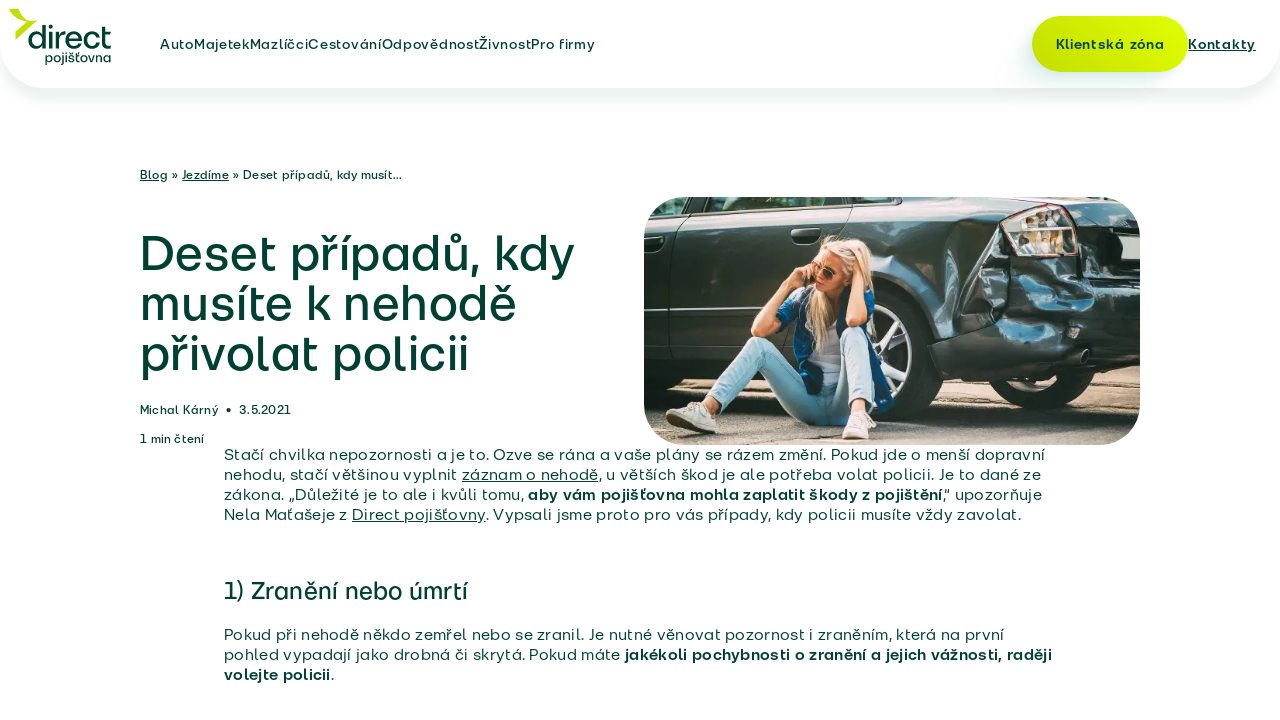

--- FILE ---
content_type: text/html; charset=utf-8
request_url: https://www.direct.cz/blog/jezdime/deset-pripadu-kdy-musite-k-nehode-privolat-policii
body_size: 51927
content:
<!DOCTYPE html><!--JNTjxTr6RQQFd8zeURDMf--><html lang="cs-CZ"><head><meta charSet="utf-8"/><meta name="viewport" content="width=device-width, initial-scale=1, viewport-fit=cover"/><link rel="preload" href="/next2/static/media/02ff46d8ea3081cc-s.p.woff2" as="font" crossorigin="" type="font/woff2"/><link rel="preload" href="/next2/static/media/36055ba32a91ca9e-s.p.woff2" as="font" crossorigin="" type="font/woff2"/><link rel="preload" href="/next2/static/media/427e00ea247eeedd-s.p.woff2" as="font" crossorigin="" type="font/woff2"/><link rel="preload" href="/next2/static/media/657d3635db53a3aa-s.p.woff2" as="font" crossorigin="" type="font/woff2"/><link rel="preload" href="/next2/static/media/6fa3126a4652a21b-s.p.woff2" as="font" crossorigin="" type="font/woff2"/><link rel="preload" href="/next2/static/media/7902870860a00628-s.p.woff2" as="font" crossorigin="" type="font/woff2"/><link rel="preload" href="/next2/static/media/e9d590ce707dc1a4-s.p.woff2" as="font" crossorigin="" type="font/woff2"/><link rel="preload" as="image" imageSrcSet="/next2/image?url=https%3A%2F%2Fcdn.direct.cz%2Fjezdime_deset_pripadu_kdy_musite_k_nehode_privolat_policii_6c0b7874aa.webp&amp;w=384&amp;q=75 384w, /next2/image?url=https%3A%2F%2Fcdn.direct.cz%2Fjezdime_deset_pripadu_kdy_musite_k_nehode_privolat_policii_6c0b7874aa.webp&amp;w=640&amp;q=75 640w, /next2/image?url=https%3A%2F%2Fcdn.direct.cz%2Fjezdime_deset_pripadu_kdy_musite_k_nehode_privolat_policii_6c0b7874aa.webp&amp;w=750&amp;q=75 750w, /next2/image?url=https%3A%2F%2Fcdn.direct.cz%2Fjezdime_deset_pripadu_kdy_musite_k_nehode_privolat_policii_6c0b7874aa.webp&amp;w=828&amp;q=75 828w, /next2/image?url=https%3A%2F%2Fcdn.direct.cz%2Fjezdime_deset_pripadu_kdy_musite_k_nehode_privolat_policii_6c0b7874aa.webp&amp;w=1080&amp;q=75 1080w, /next2/image?url=https%3A%2F%2Fcdn.direct.cz%2Fjezdime_deset_pripadu_kdy_musite_k_nehode_privolat_policii_6c0b7874aa.webp&amp;w=1200&amp;q=75 1200w, /next2/image?url=https%3A%2F%2Fcdn.direct.cz%2Fjezdime_deset_pripadu_kdy_musite_k_nehode_privolat_policii_6c0b7874aa.webp&amp;w=1920&amp;q=75 1920w, /next2/image?url=https%3A%2F%2Fcdn.direct.cz%2Fjezdime_deset_pripadu_kdy_musite_k_nehode_privolat_policii_6c0b7874aa.webp&amp;w=2048&amp;q=75 2048w, /next2/image?url=https%3A%2F%2Fcdn.direct.cz%2Fjezdime_deset_pripadu_kdy_musite_k_nehode_privolat_policii_6c0b7874aa.webp&amp;w=3840&amp;q=75 3840w" imageSizes="(max-width: 768px) 100vw, 50vw"/><link rel="stylesheet" href="/next2/static/css/54aa79b749918d6d.css" data-precedence="next"/><link rel="stylesheet" href="/next2/static/css/7b70887be31e8b61.css" data-precedence="next"/><link rel="preload" as="script" fetchPriority="low" href="/next2/static/chunks/webpack-1e8de63c8c089b86.js"/><script src="/next2/static/chunks/4bd1b696-100b9d70ed4e49c1.js" async=""></script><script src="/next2/static/chunks/1255-8befde0980f5cba9.js" async=""></script><script src="/next2/static/chunks/main-app-f3336e172256d2ab.js" async=""></script><script src="/next2/static/chunks/4825-60befd24190c054a.js" async=""></script><script src="/next2/static/chunks/2739-5bf2efd9f59faf16.js" async=""></script><script src="/next2/static/chunks/5559-fefe10a2f1c9247a.js" async=""></script><script src="/next2/static/chunks/5376-04a3d57f5f04927f.js" async=""></script><script src="/next2/static/chunks/5266-1d26cc43deb517a3.js" async=""></script><script src="/next2/static/chunks/4025-5a195001ef90da44.js" async=""></script><script src="/next2/static/chunks/app/layout-98aea1c23460cb81.js" async=""></script><script src="/next2/static/chunks/533-82bb0fae8db7ed14.js" async=""></script><script src="/next2/static/chunks/app/error-35046c486d5c1152.js" async=""></script><script src="/next2/static/chunks/366dec2f-38a038194a62ad64.js" async=""></script><script src="/next2/static/chunks/4426-333eb696ea144e1a.js" async=""></script><script src="/next2/static/chunks/8883-9d4044d0b55e9dbd.js" async=""></script><script src="/next2/static/chunks/6588-6ead362238d3fe5e.js" async=""></script><script src="/next2/static/chunks/6040-6b604ebe5ee81fa1.js" async=""></script><script src="/next2/static/chunks/7339-93d20d069e151f20.js" async=""></script><script src="/next2/static/chunks/app/2blog/%5Bcategory%5D/%5Bslug%5D/page-3d66f1aef554316a.js" async=""></script><link rel="preload" href="https://cdn.consentmanager.net/delivery/js/semiautomatic.min.js" as="script"/><meta name="next-size-adjust" content=""/><title>Deset případů, kdy musíte k nehodě přivolat policii</title><meta name="description" content="K nehodě musíte přivolat policii jen v určitých případech, přečtěte si, kdy je to nutné."/><link rel="manifest" href="/manifest.webmanifest"/><meta name="robots" content="index, follow"/><link rel="canonical" href="https://www.direct.cz/blog/jezdime/deset-pripadu-kdy-musite-k-nehode-privolat-policii"/><meta property="og:title" content="Deset případů, kdy musíte k nehodě přivolat policii"/><meta property="og:description" content="K nehodě musíte přivolat policii jen v určitých případech, přečtěte si, kdy je to nutné."/><meta property="og:url" content="https://www.direct.cz/blog/jezdime/deset-pripadu-kdy-musite-k-nehode-privolat-policii"/><meta property="og:site_name" content="Direct pojišťovna"/><meta property="og:image" content="https://www.direct.cz/next2/static/media/direct-pojistovna.9f46f716.png"/><meta property="og:image:secure_url" content="https://www.direct.cz/next2/static/media/direct-pojistovna.9f46f716.png"/><meta property="og:image:alt" content="logo"/><meta property="og:image:width" content="1200"/><meta property="og:image:height" content="630"/><meta name="twitter:card" content="summary_large_image"/><meta name="twitter:title" content="Deset případů, kdy musíte k nehodě přivolat policii"/><meta name="twitter:description" content="K nehodě musíte přivolat policii jen v určitých případech, přečtěte si, kdy je to nutné."/><meta name="twitter:image" content="https://www.direct.cz/next2/static/media/direct-pojistovna.9f46f716.png"/><meta name="twitter:image:secure_url" content="https://www.direct.cz/next2/static/media/direct-pojistovna.9f46f716.png"/><meta name="twitter:image:alt" content="logo"/><meta name="twitter:image:width" content="1200"/><meta name="twitter:image:height" content="630"/><link rel="apple-touch-icon" href="/favicon/favicon--apple-touch-icon.png" sizes="180x180"/><link rel="icon" href="/favicon/favicon--48x48.png" sizes="48x48" type="image/png"/><link rel="icon" href="/favicon/favicon--32x32.png" sizes="32x32" type="image/png"/><link rel="icon" href="/favicon/favicon--16x16.png" sizes="16x16" type="image/png"/><link rel="shortcut icon" href="/favicon/favicon--32x32.ico"/><script>(self.__next_s=self.__next_s||[]).push(["https://cdn.consentmanager.net/delivery/js/semiautomatic.min.js",{"data-cmp-ab":"1","data-cmp-cdid":"fe6730980250c","data-cmp-host":"b.delivery.consentmanager.net","data-cmp-cdn":"cdn.consentmanager.net","data-cmp-codesrc":"0"}])</script><script src="/next2/static/chunks/polyfills-42372ed130431b0a.js" noModule=""></script></head><body id="top" class="__variable_799176 text-green-900 antialiased"><div hidden=""><!--$--><!--/$--></div><header class="w-full text-menu fixed top-0 xl:absolute z-100"><div class="w-full flex items-center shadow-lg max-w-[1920px] py-4 mx-auto rounded-b-2xl bg-white text-green-900 h-[88px]"><a title="Direct pojišťovna" class="mb-4 sm:mr-10" data-qa="ClientZone:Header:Logo:Button" aria-label="Direct pojišťovna" href="/"><svg xmlns="http://www.w3.org/2000/svg" fill="none" viewBox="0 0 200 120" class="h-[72px] w-[120px] fill-green-900"><path fill="#c4de00" d="M31.078 15c5.567 15.714 13.788 19.876 21.853 19.876 5.516 0 9.418-1.977 9.418-1.977l.26.26-36.89 33.509v-13.84l19.72-17.12C21.556 33.056 15 15 15 15z"></path><path d="M175.518 70.292V57.618h7.374l2.185-4.861h-9.559v-8.194h-5.682v25.73c0 7.975 4.48 13.11 14.695 10.324v-4.862c-6.118 1.584-9.013.273-9.013-5.463M87.294 52.75h-5.68v28.134h5.68zm-2.841-11.687c-1.912 0-3.387 1.475-3.387 3.386a3.37 3.37 0 0 0 3.387 3.388 3.37 3.37 0 0 0 3.387-3.388c0-1.911-1.475-3.386-3.387-3.386m24.53 11.141c-5.081-.492-8.85 1.858-10.489 7.593V52.75h-5.681v28.134h5.681V66.517c0-5.245 3.114-8.85 8.85-8.85h1.639zM153.45 81.43c6.773 0 12.127-4.207 12.782-10.435h-6.009c-.491 3.606-3.332 5.627-6.773 5.627-4.48 0-8.085-3.879-8.085-9.779s3.605-9.833 8.085-9.833c3.441 0 6.282 2.022 6.773 5.627h6.009c-.655-6.227-6.009-10.434-12.782-10.434-8.085 0-14.04 5.9-14.04 14.64s5.955 14.586 14.04 14.586Zm-22.778-9.124c-1.093 2.732-3.715 4.425-7.593 4.425-4.371 0-7.976-3.004-8.359-8.303h21.742c.11-.601.164-1.038.164-1.585 0-8.74-5.572-14.64-13.547-14.64-8.086 0-14.04 5.9-14.04 14.64s5.954 14.586 14.04 14.586c6.937 0 11.745-3.715 13.056-9.123zm-7.593-15.405c4.097 0 7.32 2.622 7.866 7.211h-16.17c.71-4.589 4.261-7.211 8.304-7.211M76.098 80.887V41.828h-5.682v16.006c-2.022-3.496-5.299-5.627-9.396-5.627-7.921 0-13.766 5.9-13.766 14.64s5.408 14.587 12.782 14.587c4.699 0 8.305-2.404 10.38-6.228v5.681zm-14.313-4.26c-4.916 0-8.577-3.88-8.577-9.78s3.66-9.832 8.577-9.832c4.97 0 8.631 3.933 8.631 9.833s-3.66 9.778-8.63 9.778ZM82.33 91.852c-1.936 0-3.422.99-4.278 2.566v-2.341h-2.341v16.098h2.341v-6.597c.833 1.441 2.184 2.319 3.873 2.319 3.265 0 5.674-2.409 5.674-6.011s-2.23-6.034-5.269-6.034m-.72 10.064c-2.05 0-3.558-1.599-3.558-4.03s1.508-4.053 3.558-4.053c2.026 0 3.534 1.62 3.534 4.053 0 2.431-1.508 4.03-3.534 4.03m22.246 2.613c0 1.756-1.013 1.982-2.364 1.644v2.004c3.242.675 4.706-.946 4.706-3.535V92.078h-2.342zm-8.465-12.677c-3.49 0-5.989 2.431-5.989 6.034s2.5 6.011 5.99 6.011 5.988-2.409 5.988-6.011-2.498-6.034-5.989-6.034m0 10.064c-2.026 0-3.534-1.599-3.534-4.03s1.508-4.053 3.534-4.053c2.05 0 3.558 1.62 3.558 4.053 0 2.431-1.509 4.03-3.558 4.03m86.413-7.746c-.833-1.44-2.184-2.318-3.872-2.318-3.265 0-5.674 2.431-5.674 6.034s2.229 6.011 5.268 6.011c1.936 0 3.423-.99 4.278-2.566v2.341h2.342V92.077h-2.342zm-3.557 7.746c-2.027 0-3.535-1.599-3.535-4.03s1.508-4.053 3.535-4.053c2.049 0 3.557 1.62 3.557 4.053 0 2.431-1.508 4.03-3.557 4.03M122.7 87.578h-2.004l-1.824 2.072-1.823-2.072H115l2.432 3.265h2.836zm7.543-.562-.45 3.872h1.643l1.126-3.872z"></path><path d="m131.818 94.084.901-2.004h-3.94v-3.377h-2.341v10.605c0 3.287 1.846 5.404 6.056 4.255v-2.004c-2.521.653-3.715.113-3.715-2.251v-5.224zm34.024-2.232c-1.644 0-2.882.742-3.625 2.161v-1.936h-2.342v11.595h2.342v-7.047c0-1.711 1.103-2.792 2.724-2.792 1.689 0 2.702 1.058 2.702 3.174v6.665h2.341v-6.935c0-3.22-1.711-4.885-4.142-4.885m-13.443 9.705-3.288-9.479h-2.521l4.278 11.596h2.927l4.278-11.596h-2.41zm-47.374-14.299c-.788 0-1.396.608-1.396 1.396 0 .765.608 1.396 1.396 1.396s1.396-.63 1.396-1.396c0-.788-.608-1.396-1.396-1.396m5.269 0c-.787 0-1.396.608-1.396 1.396a1.39 1.39 0 0 0 1.396 1.396c.789 0 1.396-.63 1.396-1.396 0-.788-.607-1.396-1.396-1.396m29.61 4.594c-3.49 0-5.99 2.431-5.99 6.034s2.5 6.011 5.99 6.011c3.489 0 5.989-2.409 5.989-6.011s-2.5-6.034-5.989-6.034m0 10.064c-2.027 0-3.536-1.599-3.536-4.03s1.509-4.053 3.536-4.053c2.048 0 3.557 1.62 3.557 4.053 0 2.431-1.509 4.03-3.557 4.03m-28.438-9.838h-2.341v11.596h2.341zm8.917 4.952-2.071-.293c-1.329-.18-1.824-.54-1.824-1.418 0-.946.946-1.576 2.386-1.576 1.689 0 2.477.72 2.567 1.914h2.319c-.112-2.342-1.959-3.805-4.931-3.805-2.859 0-4.683 1.62-4.683 3.557 0 1.914 1.306 2.95 3.535 3.242l2.117.293c1.261.18 1.823.585 1.823 1.464 0 1.058-1.126 1.621-2.792 1.621-1.914 0-2.701-.744-2.791-1.937h-2.319c.112 2.409 2.026 3.805 5.11 3.805 3.108 0 5.134-1.531 5.134-3.557 0-1.914-1.351-3.017-3.58-3.31"></path></svg></a><div class="flex items-center justify-between w-full"><div class="flex-1"><nav aria-label="Main" data-orientation="horizontal" dir="ltr" class="max-w-max flex-1 items-center justify-center hidden xl:block"><div style="position:relative"><ul data-orientation="horizontal" class="group flex flex-1 gap-6 list-none items-center justify-center" dir="ltr"><li><a text="Auto" target="_self" class="hover:underline underline-text-green-900" data-radix-collection-item="" href="/auto/povinne-ruceni">Auto</a></li><li><a text="Majetek" target="_self" class="hover:underline underline-text-green-900" data-radix-collection-item="" href="/majetek">Majetek</a></li><li><a text="Mazlíčci" target="_self" class="hover:underline underline-text-green-900" data-radix-collection-item="" href="/mazlicci">Mazlíčci</a></li><li><a text="Cestování" target="_self" class="hover:underline underline-text-green-900" data-radix-collection-item="" href="/cestovko">Cestování</a></li><li><a href="/pro-lidi/pojisteni-odpovednosti" text="Odpovědnost" target="_self" class="hover:underline underline-text-green-900" data-radix-collection-item="" rel="noopener">Odpovědnost</a></li><li><a href="/pro-firmy/pojisteni-podnikani" text="Živnost" target="_self" class="hover:underline underline-text-green-900" data-radix-collection-item="" rel="noopener">Živnost</a></li><li><a text="Pro firmy" target="_self" class="hover:underline underline-text-green-900" data-radix-collection-item="" href="/firmy">Pro firmy</a></li></ul></div></nav></div><div class="sm:pl-6 pr-6 flex items-center gap-4 sm:gap-6"><div class="hidden xl:block"><div class="flex items-center gap-6" data-qa="Header:ActionSlot:SecondaryLinks"><a href="/klientska-zona" text="Klientská zóna" class="text-button inline-flex items-center group gap-2 justify-center whitespace-nowrap rounded-full transition ease-in-out aria-disabled:cursor-not-allowed [&amp;&gt;svg]:size-6 focus-visible:outline-4 focus-visible:outline-dark-green-700 -outline-offset-1 outline-4 hover:outline hover:shadow-none focus-visible:outline focus-visible:shadow-none active:shadow-none active:outline-none aria-disabled:hover:outline-0 aria-disabled:shadow-none aria-disabled:bg-[linear-gradient(0deg,_var(--color-grayscale-100),_var(--color-grayscale-100))] h-14 px-6 data-[icon-pos=left]:pl-4 data-[icon-pos=right]:pr-4 [&amp;:has(&gt;svg:only-child)]:px-0 [&amp;:has(&gt;svg:only-child)]:w-14 [&amp;:has(&gt;img:only-child)]:px-0 [&amp;:has(&gt;img:only-child)]:w-14 bg-green-gradient text-green-900 hover:bg-[linear-gradient(0deg,_var(--color-green-500),_var(--color-green-500))] focus-visible:bg-[linear-gradient(0deg,_var(--color-green-500),_var(--color-green-500))] active:bg-[linear-gradient(0deg,_var(--color-green-500),_var(--color-green-500))] hover:outline-green-500 shadow-primary-green_default text-green-900" rel="noopener">Klientská zóna</a><a text="Kontakty" class="inline-flex items-center group gap-2 justify-center whitespace-nowrap rounded-full transition ease-in-out aria-disabled:cursor-not-allowed [&amp;&gt;svg]:size-6 focus-visible:outline-4 focus-visible:outline-dark-green-700 !px-0 bg-transparent text-button-tertiary hover:no-underline focus-visible:text-green-900 focus-visible:outline focus-visible:-outline-offset-1 focus-visible:no-underline aria-disabled:hover:underline aria-disabled:text-grayscale-400 h-14 px-6 data-[icon-pos=left]:pl-4 data-[icon-pos=right]:pr-4 [&amp;:has(&gt;svg:only-child)]:px-0 [&amp;:has(&gt;svg:only-child)]:w-14 [&amp;:has(&gt;img:only-child)]:px-0 [&amp;:has(&gt;img:only-child)]:w-14 text-green-900 focus-visible:bg-green-50 text-green-900" href="/kontakty">Kontakty</a></div></div><div class="xl:hidden flex flex-row items-center gap-6"><button class="text-button inline-flex items-center group gap-2 justify-center whitespace-nowrap rounded-full transition ease-in-out aria-disabled:cursor-not-allowed [&amp;&gt;svg]:size-6 focus-visible:outline-4 focus-visible:outline-dark-green-700 -outline-offset-1 outline-4 hover:outline hover:shadow-none focus-visible:outline focus-visible:shadow-none active:shadow-none active:outline-none aria-disabled:hover:outline-0 aria-disabled:shadow-none aria-disabled:bg-[linear-gradient(0deg,_var(--color-grayscale-100),_var(--color-grayscale-100))] h-9 px-3.5 data-[icon-pos=left]:pl-1.5 data-[icon-pos=right]:pr-1.5 [&amp;:has(&gt;svg:only-child)]:px-0 [&amp;:has(&gt;svg:only-child)]:w-9 [&amp;:has(&gt;img:only-child)]:px-0 [&amp;:has(&gt;img:only-child)]:w-9 bg-green-gradient text-green-900 hover:bg-[linear-gradient(0deg,_var(--color-green-500),_var(--color-green-500))] focus-visible:bg-[linear-gradient(0deg,_var(--color-green-500),_var(--color-green-500))] active:bg-[linear-gradient(0deg,_var(--color-green-500),_var(--color-green-500))] hover:outline-green-500 shadow-primary-green_default" type="button" aria-label="Navigace hlavními volbami menu" data-qa="Mobile:Menu:Button" aria-haspopup="dialog" aria-expanded="false" aria-controls="radix-_R_ahav5ubsnktb_" data-state="closed">menu</button></div></div></div></div></header><!--$--><!--/$--><main><div id="in-page-navigation" class="fixed left-1/2 right-0 top-0 flex flex-col items-center justify-center lg:flex-row lg:items-start min-h-[72px] w-full max-w-[1920px] sm:min-h-[88px] my-auto gap-x-8 gap-y-4 p-4 sm:pl-6 rounded-b-xl bg-white opacity-0 shadow-lg lg:rounded-b-2xl -translate-x-1/2 -translate-y-full z-110"><div class="flex h-full w-full items-center justify-between py-0.5 sm:py-2.5 lg:hidden"><button class="inline-flex items-center group gap-2 justify-center whitespace-nowrap rounded-full transition ease-in-out aria-disabled:cursor-not-allowed [&amp;&gt;svg]:size-6 focus-visible:outline-4 focus-visible:outline-dark-green-700 !px-0 bg-transparent text-button-tertiary hover:no-underline focus-visible:text-green-900 focus-visible:outline focus-visible:-outline-offset-1 focus-visible:no-underline aria-disabled:hover:underline aria-disabled:text-grayscale-400 h-8 data-[icon-pos=left]:pl-1 data-[icon-pos=right]:pr-1 [&amp;:has(&gt;svg:only-child)]:px-0 [&amp;:has(&gt;svg:only-child)]:w-8 [&amp;:has(&gt;img:only-child)]:px-0 [&amp;:has(&gt;img:only-child)]:w-8 text-green-900 focus-visible:bg-green-50 px-0" type="button"><svg xmlns="http://www.w3.org/2000/svg" fill="currentColor" viewBox="0 0 24 24"><path d="M11 4.5a1 1 0 1 1 0 2H3a1 1 0 1 1 0-2zm5 7a1 1 0 0 1 0 2H3a1 1 0 1 1 0-2zm5 7a1 1 0 0 1 0 2H3a1 1 0 0 1 0-2z"></path></svg><span>Navigace</span></button><a href="https://www.direct.cz/auto" target="_blank" class="text-button inline-flex items-center group gap-2 justify-center whitespace-nowrap rounded-full transition ease-in-out aria-disabled:cursor-not-allowed [&amp;&gt;svg]:size-6 focus-visible:outline-4 focus-visible:outline-dark-green-700 -outline-offset-1 outline-4 hover:outline hover:shadow-none focus-visible:outline focus-visible:shadow-none active:shadow-none active:outline-none aria-disabled:hover:outline-0 aria-disabled:shadow-none aria-disabled:bg-[linear-gradient(0deg,_var(--color-grayscale-100),_var(--color-grayscale-100))] h-9 px-3.5 data-[icon-pos=left]:pl-1.5 data-[icon-pos=right]:pr-1.5 [&amp;:has(&gt;svg:only-child)]:px-0 [&amp;:has(&gt;svg:only-child)]:w-9 [&amp;:has(&gt;img:only-child)]:px-0 [&amp;:has(&gt;img:only-child)]:w-9 bg-green-gradient text-green-900 hover:bg-[linear-gradient(0deg,_var(--color-green-500),_var(--color-green-500))] focus-visible:bg-[linear-gradient(0deg,_var(--color-green-500),_var(--color-green-500))] active:bg-[linear-gradient(0deg,_var(--color-green-500),_var(--color-green-500))] hover:outline-green-500 shadow-primary-green_default">Jezděte s Direct pojištěním</a></div><div class="w-full flex-col flex-wrap justify-center gap-x-8 gap-y-8 pl-4 lg:flex-row lg:items-center lg:justify-between lg:pl-0 hidden lg:flex"><ul class="flex flex-col gap-x-8 gap-y-4 lg:flex-row"><li class="hidden pl-2 lg:block"><a href="#top" class="text-button inline-flex items-center group gap-2 justify-center whitespace-nowrap rounded-full transition ease-in-out aria-disabled:cursor-not-allowed focus-visible:outline-4 focus-visible:outline-dark-green-700 -outline-offset-1 outline-4 hover:outline hover:shadow-none focus-visible:outline focus-visible:shadow-none active:shadow-none active:outline-none aria-disabled:hover:outline-0 aria-disabled:shadow-none aria-disabled:bg-[linear-gradient(0deg,_var(--color-grayscale-100),_var(--color-grayscale-100))] h-8 data-[icon-pos=left]:pl-1 data-[icon-pos=right]:pr-1 [&amp;:has(&gt;svg:only-child)]:px-0 [&amp;:has(&gt;svg:only-child)]:w-8 [&amp;:has(&gt;img:only-child)]:px-0 [&amp;:has(&gt;img:only-child)]:w-8 text-green-50 bg-dark-green-gradient hover:bg-[linear-gradient(0deg,_var(--color-green-900),_var(--color-green-900))] focus-visible:bg-[linear-gradient(0deg,_var(--color-green-900),_var(--color-green-900))] active:bg-[linear-gradient(0deg,_var(--color-green-900),_var(--color-green-900))] hover:outline-green-900 shadow-primary-dark relative px-2.5 text-center lg:text-left [&amp;&gt;svg]:size-3"><svg xmlns="http://www.w3.org/2000/svg" fill="none" stroke="currentColor" stroke-linecap="round" stroke-linejoin="round" stroke-width="2" viewBox="0 0 24 24" class="rotate-180"><path d="m6 9 6 6 6-6"></path></svg><span class="sr-only">Zpět nahoru</span></a></li></ul><div class="hidden gap-4 lg:flex"><a href="https://www.direct.cz/auto" target="_blank" class="text-button inline-flex items-center group gap-2 justify-center whitespace-nowrap rounded-full transition ease-in-out aria-disabled:cursor-not-allowed [&amp;&gt;svg]:size-6 focus-visible:outline-4 focus-visible:outline-dark-green-700 -outline-offset-1 outline-4 hover:outline hover:shadow-none focus-visible:outline focus-visible:shadow-none active:shadow-none active:outline-none aria-disabled:hover:outline-0 aria-disabled:shadow-none aria-disabled:bg-[linear-gradient(0deg,_var(--color-grayscale-100),_var(--color-grayscale-100))] h-14 px-6 data-[icon-pos=left]:pl-4 data-[icon-pos=right]:pr-4 [&amp;:has(&gt;svg:only-child)]:px-0 [&amp;:has(&gt;svg:only-child)]:w-14 [&amp;:has(&gt;img:only-child)]:px-0 [&amp;:has(&gt;img:only-child)]:w-14 bg-green-gradient text-green-900 hover:bg-[linear-gradient(0deg,_var(--color-green-500),_var(--color-green-500))] focus-visible:bg-[linear-gradient(0deg,_var(--color-green-500),_var(--color-green-500))] active:bg-[linear-gradient(0deg,_var(--color-green-500),_var(--color-green-500))] hover:outline-green-500 shadow-primary-green_default">Jezděte s Direct pojištěním</a><ul class="hidden flex-col flex-wrap gap-4 lg:flex"></ul></div></div></div><section style="--section-icon-color:var(--color-green-900);--section-carousel-track-color:var(--color-green-200);--section-carousel-indicator-color:var(--color-green-900);--section-carousel-button-color:var(--dark-green-gradient);--section-carousel-button-text-color:var(--color-green-50);--section-secondary-carousel-button-color:var(--dark-green-gradient);--section-carousel-dot-background-color:var(--color-green-500);--section-carousel-dot-background-active-color:var(--color-green-900);--section-timeline-color:var(--color-green-900)"><div data-section="true" class="sm:pt-24 pt-20 sm:pb-24 pb-20 text-green-900" style="padding-top:calc(5rem + var(--section-extra-top-padding))"><div class="container w-full max-w-none md:max-w-container flex scroll-mt-16 flex-col sm:gap-20 gap-10"><article class="contents" aria-labelledby="blog-post-title"><header><nav class="mb-4 flex flex-wrap items-center gap-2 text-body3-default text-green-900" aria-label="Navigace blogu"><ol class="flex flex-wrap items-center"><li><a class="underline hover:no-underline" href="/blog">Blog</a><span class="mx-1" aria-hidden="true">»</span></li><li><a class="underline hover:no-underline" href="/blog/jezdime#blog-post-list-categories">Jezdíme</a><span class="mx-1" aria-hidden="true">»</span></li><li aria-current="page"><span>Deset případů, kdy musít...</span></li></ol></nav><div class="flex flex-col-reverse gap-11 sm:flex-row sm:gap-24"><div class="flex-1"><h1 id="blog-post-title" class="mb-6 mt-8 h1-default">Deset případů, kdy musíte k nehodě přivolat policii</h1><p class="text-body3-default"><span>Michal Kárný</span><span class="mx-2" aria-hidden="true">•</span><time dateTime="2021-05-03T06:02:00.000Z">3.5.2021</time></p><p class="pt-4 text-body3-default">1<!-- --> <!-- -->min čtení</p></div><figure class="relative aspect-[4/3] flex-1 md:max-w-[496px]"><img alt="" decoding="async" data-nimg="fill" class="rounded-xl object-cover" style="position:absolute;height:100%;width:100%;left:0;top:0;right:0;bottom:0;color:transparent" sizes="(max-width: 768px) 100vw, 50vw" srcSet="/next2/image?url=https%3A%2F%2Fcdn.direct.cz%2Fjezdime_deset_pripadu_kdy_musite_k_nehode_privolat_policii_6c0b7874aa.webp&amp;w=384&amp;q=75 384w, /next2/image?url=https%3A%2F%2Fcdn.direct.cz%2Fjezdime_deset_pripadu_kdy_musite_k_nehode_privolat_policii_6c0b7874aa.webp&amp;w=640&amp;q=75 640w, /next2/image?url=https%3A%2F%2Fcdn.direct.cz%2Fjezdime_deset_pripadu_kdy_musite_k_nehode_privolat_policii_6c0b7874aa.webp&amp;w=750&amp;q=75 750w, /next2/image?url=https%3A%2F%2Fcdn.direct.cz%2Fjezdime_deset_pripadu_kdy_musite_k_nehode_privolat_policii_6c0b7874aa.webp&amp;w=828&amp;q=75 828w, /next2/image?url=https%3A%2F%2Fcdn.direct.cz%2Fjezdime_deset_pripadu_kdy_musite_k_nehode_privolat_policii_6c0b7874aa.webp&amp;w=1080&amp;q=75 1080w, /next2/image?url=https%3A%2F%2Fcdn.direct.cz%2Fjezdime_deset_pripadu_kdy_musite_k_nehode_privolat_policii_6c0b7874aa.webp&amp;w=1200&amp;q=75 1200w, /next2/image?url=https%3A%2F%2Fcdn.direct.cz%2Fjezdime_deset_pripadu_kdy_musite_k_nehode_privolat_policii_6c0b7874aa.webp&amp;w=1920&amp;q=75 1920w, /next2/image?url=https%3A%2F%2Fcdn.direct.cz%2Fjezdime_deset_pripadu_kdy_musite_k_nehode_privolat_policii_6c0b7874aa.webp&amp;w=2048&amp;q=75 2048w, /next2/image?url=https%3A%2F%2Fcdn.direct.cz%2Fjezdime_deset_pripadu_kdy_musite_k_nehode_privolat_policii_6c0b7874aa.webp&amp;w=3840&amp;q=75 3840w" src="/next2/image?url=https%3A%2F%2Fcdn.direct.cz%2Fjezdime_deset_pripadu_kdy_musite_k_nehode_privolat_policii_6c0b7874aa.webp&amp;w=3840&amp;q=75"/></figure></div></header><div class="mx-auto w-full text-pretty max-w-cols-10"><p class="mb-4 text-pretty text-body1-default last:mb-0 empty:hidden">Stačí chvilka nepozornosti a je to. Ozve se rána a vaše plány se rázem změní. Pokud jde o menší dopravní nehodu, stačí většinou vyplnit <a href="https://www.direct.cz/download/insurance/form/incident/Zaznam_o_nehode.pdf" target="_blank" class="underline hover:no-underline">záznam o nehodě,</a> u větších škod je ale potřeba volat policii. Je to dané ze zákona. „Důležité je to ale i kvůli tomu, <strong>aby vám pojišťovna mohla zaplatit škody z pojištění</strong>,“ upozorňuje Nela Maťašeje z <a href="http://www.direct.cz" target="_blank" class="underline hover:no-underline">Direct pojišťovny</a>. Vypsali jsme proto pro vás případy, kdy policii musíte vždy zavolat.</p>
<p class="mb-4 text-pretty text-body1-default last:mb-0 empty:hidden"><br/></p>
<h4 class="mb-5 h4-default last:mb-0">1) Zranění nebo úmrtí</h4>
<p class="mb-4 text-pretty text-body1-default last:mb-0 empty:hidden">Pokud při nehodě někdo zemřel nebo se zranil. Je nutné věnovat pozornost i zraněním, která na první pohled vypadají jako drobná či skrytá. Pokud máte <strong>jakékoli pochybnosti o zranění a jejich vážnosti, raději volejte policii</strong>.</p>
<p class="mb-4 text-pretty text-body1-default last:mb-0 empty:hidden"><br/></p>
<h4 class="mb-5 h4-default last:mb-0">2) Škoda přes 200 000 Kč, jste-li pojištěni u Directu</h4>
<p class="mb-4 text-pretty text-body1-default last:mb-0 empty:hidden">Jste-li pojištěni u Directu, platí, že musíte volat policii, pokud je škoda na některém z vozidel včetně přepravovaných věcí vyšší než 200 000 Kč. (U jiných pojišťoven je tato částka 100 000 Kč.)</p>
<p class="mb-4 text-pretty text-body1-default last:mb-0 empty:hidden"><br/></p>
<h4 class="mb-5 h4-default last:mb-0">3) Škoda někomu dalšímu</h4>
<p class="mb-4 text-pretty text-body1-default last:mb-0 empty:hidden">Při nehodě se poškodil majetek někoho dalšího. Například se při nehodě srazila dvě auta a jedno z nich navíc <strong>nabouralo do domu</strong>.</p>
<p class="mb-4 text-pretty text-body1-default last:mb-0 empty:hidden"><br/></p>
<p class="mb-4 text-pretty text-body1-default last:mb-0 empty:hidden">Stejně tak musíte zavolat policii, <strong>i pokud srazíte zvíře</strong>.</p>
<p class="mb-4 text-pretty text-body1-default last:mb-0 empty:hidden"><br/></p>
<h4 class="mb-5 h4-default last:mb-0">4) Zničená silnice nebo značky</h4>
<p class="mb-4 text-pretty text-body1-default last:mb-0 empty:hidden">Při nehodě se poškodila nebo zničila součást nebo příslušenství pozemní komunikace.</p>
<p class="mb-4 text-pretty text-body1-default last:mb-0 empty:hidden"><br/></p>
<h4 class="mb-5 h4-default last:mb-0">5) Nejde obnovit provoz</h4>
<p class="mb-4 text-pretty text-body1-default last:mb-0 empty:hidden">Pokud nehoda blokuje provoz a vy ho nemůžete jednoduše sami obnovit.</p>
<p class="mb-4 text-pretty text-body1-default last:mb-0 empty:hidden"><br/></p>
<h4 class="mb-5 h4-default last:mb-0">6) Trestný čin</h4>
<p class="mb-4 text-pretty text-body1-default last:mb-0 empty:hidden">Pokud se při nehodě stal trestný čin nebo přestupek.</p>
<p class="mb-4 text-pretty text-body1-default last:mb-0 empty:hidden"><br/></p>
<h4 class="mb-5 h4-default last:mb-0">7) Alkohol, drogy</h4>
<p class="mb-4 text-pretty text-body1-default last:mb-0 empty:hidden">Pokud některý z řidičů byl pod vlivem alkoholu nebo drog.</p>
<p class="mb-4 text-pretty text-body1-default last:mb-0 empty:hidden"><br/></p>
<h4 class="mb-5 h4-default last:mb-0">8) Ujetí od nehody</h4>
<p class="mb-4 text-pretty text-body1-default last:mb-0 empty:hidden">Pokud některý z řidičů od nehody ujel.</p>
<p class="mb-4 text-pretty text-body1-default last:mb-0 empty:hidden"><br/></p>
<h4 class="mb-5 h4-default last:mb-0">9) Bez řidičáku</h4>
<p class="mb-4 text-pretty text-body1-default last:mb-0 empty:hidden">Pokud některý z řidičů neměl řidičák.</p>
<p class="mb-4 text-pretty text-body1-default last:mb-0 empty:hidden"><br/></p>
<h4 class="mb-5 h4-default last:mb-0">10) Nejasný viník</h4>
<p class="mb-4 text-pretty text-body1-default last:mb-0 empty:hidden">Pokud se nemůžete shodnout na tom, kdo nehodu zavinil.</p>
<p class="mb-4 text-pretty text-body1-default last:mb-0 empty:hidden"> </p>
<p class="mb-4 text-pretty text-body1-default last:mb-0 empty:hidden">Přečtěte si také</p>
<p class="mb-4 text-pretty text-body1-default last:mb-0 empty:hidden"><br/></p>
<p class="mb-4 text-pretty text-body1-default last:mb-0 empty:hidden"><a href="https://www.direct.cz/blog/jezdime/odskodneni-po-dopravni-nehode-na-co-mate-narok" target="_blank" class="underline hover:no-underline">Odškodnění po dopravní nehodě: na co máte nárok</a> </p></div><div><h3 class="mb-12 text-center h3-default sm:mb-16">Mohlo by se vám líbit</h3><ul class="grid grid-cols-1 gap-2 sm:grid-cols-2 lg:grid-cols-3"><li><article aria-labelledby="blog-post-item-title-70" class="relative h-[400px] overflow-hidden rounded-[28px] border border-grayscale-100 p-3"><div class="relative h-[184px] w-full"><img alt="podnikame_jak-se-vyhnout-podpojisteni-u-firem-smlouvu-aktualizujte-kazdy-rok.webp" loading="lazy" decoding="async" data-nimg="fill" class="rounded-[18px] bg-grayscale-50 object-cover" style="position:absolute;height:100%;width:100%;left:0;top:0;right:0;bottom:0;color:transparent" sizes="(max-width: 640px) 100vw, (max-width: 768px) 50vw, 33vw" srcSet="/next2/image?url=https%3A%2F%2Fcdn.direct.cz%2Fpodnikame_jak_se_vyhnout_podpojisteni_u_firem_smlouvu_aktualizujte_kazdy_rok_4248ba7d6f.webp&amp;w=256&amp;q=75 256w, /next2/image?url=https%3A%2F%2Fcdn.direct.cz%2Fpodnikame_jak_se_vyhnout_podpojisteni_u_firem_smlouvu_aktualizujte_kazdy_rok_4248ba7d6f.webp&amp;w=384&amp;q=75 384w, /next2/image?url=https%3A%2F%2Fcdn.direct.cz%2Fpodnikame_jak_se_vyhnout_podpojisteni_u_firem_smlouvu_aktualizujte_kazdy_rok_4248ba7d6f.webp&amp;w=640&amp;q=75 640w, /next2/image?url=https%3A%2F%2Fcdn.direct.cz%2Fpodnikame_jak_se_vyhnout_podpojisteni_u_firem_smlouvu_aktualizujte_kazdy_rok_4248ba7d6f.webp&amp;w=750&amp;q=75 750w, /next2/image?url=https%3A%2F%2Fcdn.direct.cz%2Fpodnikame_jak_se_vyhnout_podpojisteni_u_firem_smlouvu_aktualizujte_kazdy_rok_4248ba7d6f.webp&amp;w=828&amp;q=75 828w, /next2/image?url=https%3A%2F%2Fcdn.direct.cz%2Fpodnikame_jak_se_vyhnout_podpojisteni_u_firem_smlouvu_aktualizujte_kazdy_rok_4248ba7d6f.webp&amp;w=1080&amp;q=75 1080w, /next2/image?url=https%3A%2F%2Fcdn.direct.cz%2Fpodnikame_jak_se_vyhnout_podpojisteni_u_firem_smlouvu_aktualizujte_kazdy_rok_4248ba7d6f.webp&amp;w=1200&amp;q=75 1200w, /next2/image?url=https%3A%2F%2Fcdn.direct.cz%2Fpodnikame_jak_se_vyhnout_podpojisteni_u_firem_smlouvu_aktualizujte_kazdy_rok_4248ba7d6f.webp&amp;w=1920&amp;q=75 1920w, /next2/image?url=https%3A%2F%2Fcdn.direct.cz%2Fpodnikame_jak_se_vyhnout_podpojisteni_u_firem_smlouvu_aktualizujte_kazdy_rok_4248ba7d6f.webp&amp;w=2048&amp;q=75 2048w, /next2/image?url=https%3A%2F%2Fcdn.direct.cz%2Fpodnikame_jak_se_vyhnout_podpojisteni_u_firem_smlouvu_aktualizujte_kazdy_rok_4248ba7d6f.webp&amp;w=3840&amp;q=75 3840w" src="/next2/image?url=https%3A%2F%2Fcdn.direct.cz%2Fpodnikame_jak_se_vyhnout_podpojisteni_u_firem_smlouvu_aktualizujte_kazdy_rok_4248ba7d6f.webp&amp;w=3840&amp;q=75"/></div><div class="flex flex-col items-start gap-2 pb-2"><div class="flex flex-col gap-4 p-2"><h3 id="blog-post-item-title-70" class="h5-default line-clamp-2"><a class="after:absolute after:inset-0" aria-label="Číst článek: Jak se vyhnout podpojištění u firem? Smlouvu aktualizujte každý rok" href="/blog/podnikame/jak-se-vyhnout-podpojisteni-u-firem-smlouvu-aktualizujte-kazdy-rok">Jak se vyhnout podpojištění u firem? Smlouvu aktualizujte každý rok</a></h3><time dateTime="2024-08-15T22:00:00.000Z" class="text-grayscale-400 text-body3-default">15.8.2024</time></div><div class="line-clamp-4 overflow-hidden px-2"><p class="mb-4 text-pretty text-body1-default last:mb-0 empty:hidden">Jako podnikatel máte už několik let pojištěný majetek a každý rok se vám smlouva automaticky prodlužuje. <strong>Nic neřešíte a věříte, že jste pojištění správně. </strong>Pak vám ale jednoho dne vyhoří provozovna a vy zjistíte, že za peníze, které od pojišťovny dostanete, si novou bohužel nepostavíte.</p>
<p class="mb-4 text-pretty text-body1-default last:mb-0 empty:hidden">I takto může vypadat příklad <strong>podpojištění</strong>, se kterým pojišťovny neustále bojují. Připravili jsme pro vás proto návod, jak si firemní pojištění nastavit správně. Tedy tak, abyste vždy dostali dost peněz na pokrytí všech škod.</p></div></div></article></li><li><article aria-labelledby="blog-post-item-title-107" class="relative h-[400px] overflow-hidden rounded-[28px] border border-grayscale-100 p-3"><div class="relative h-[184px] w-full"><img alt="cestujeme_7-tipu-na-co-si-dat-pozor-pri-pujcovani-auta-v-zahranici.webp" loading="lazy" decoding="async" data-nimg="fill" class="rounded-[18px] bg-grayscale-50 object-cover" style="position:absolute;height:100%;width:100%;left:0;top:0;right:0;bottom:0;color:transparent" sizes="(max-width: 640px) 100vw, (max-width: 768px) 50vw, 33vw" srcSet="/next2/image?url=https%3A%2F%2Fcdn.direct.cz%2Fcestujeme_7_tipu_na_co_si_dat_pozor_pri_pujcovani_auta_v_zahranici_87cbad80be.webp&amp;w=256&amp;q=75 256w, /next2/image?url=https%3A%2F%2Fcdn.direct.cz%2Fcestujeme_7_tipu_na_co_si_dat_pozor_pri_pujcovani_auta_v_zahranici_87cbad80be.webp&amp;w=384&amp;q=75 384w, /next2/image?url=https%3A%2F%2Fcdn.direct.cz%2Fcestujeme_7_tipu_na_co_si_dat_pozor_pri_pujcovani_auta_v_zahranici_87cbad80be.webp&amp;w=640&amp;q=75 640w, /next2/image?url=https%3A%2F%2Fcdn.direct.cz%2Fcestujeme_7_tipu_na_co_si_dat_pozor_pri_pujcovani_auta_v_zahranici_87cbad80be.webp&amp;w=750&amp;q=75 750w, /next2/image?url=https%3A%2F%2Fcdn.direct.cz%2Fcestujeme_7_tipu_na_co_si_dat_pozor_pri_pujcovani_auta_v_zahranici_87cbad80be.webp&amp;w=828&amp;q=75 828w, /next2/image?url=https%3A%2F%2Fcdn.direct.cz%2Fcestujeme_7_tipu_na_co_si_dat_pozor_pri_pujcovani_auta_v_zahranici_87cbad80be.webp&amp;w=1080&amp;q=75 1080w, /next2/image?url=https%3A%2F%2Fcdn.direct.cz%2Fcestujeme_7_tipu_na_co_si_dat_pozor_pri_pujcovani_auta_v_zahranici_87cbad80be.webp&amp;w=1200&amp;q=75 1200w, /next2/image?url=https%3A%2F%2Fcdn.direct.cz%2Fcestujeme_7_tipu_na_co_si_dat_pozor_pri_pujcovani_auta_v_zahranici_87cbad80be.webp&amp;w=1920&amp;q=75 1920w, /next2/image?url=https%3A%2F%2Fcdn.direct.cz%2Fcestujeme_7_tipu_na_co_si_dat_pozor_pri_pujcovani_auta_v_zahranici_87cbad80be.webp&amp;w=2048&amp;q=75 2048w, /next2/image?url=https%3A%2F%2Fcdn.direct.cz%2Fcestujeme_7_tipu_na_co_si_dat_pozor_pri_pujcovani_auta_v_zahranici_87cbad80be.webp&amp;w=3840&amp;q=75 3840w" src="/next2/image?url=https%3A%2F%2Fcdn.direct.cz%2Fcestujeme_7_tipu_na_co_si_dat_pozor_pri_pujcovani_auta_v_zahranici_87cbad80be.webp&amp;w=3840&amp;q=75"/></div><div class="flex flex-col items-start gap-2 pb-2"><div class="flex flex-col gap-4 p-2"><h3 id="blog-post-item-title-107" class="h5-default line-clamp-2"><a class="after:absolute after:inset-0" aria-label="Číst článek: 7 tipů, jak si bezpečně půjčit auto v zahraničí" href="/blog/cestujeme/7-tipu-na-co-si-dat-pozor-pri-pujcovani-auta-v-zahranici">7 tipů, jak si bezpečně půjčit auto v zahraničí</a></h3><time dateTime="2025-08-19T05:00:00.000Z" class="text-grayscale-400 text-body3-default">19.8.2025</time></div><div class="line-clamp-4 overflow-hidden px-2"><p class="mb-4 text-pretty text-body1-default last:mb-0 empty:hidden">Možnost půjčení auta až v místě dovolené využívá stále více lidí. Přináší totiž svobodu v cestování bez nutnosti řídit dlouhé hodiny z Česka. Aby vše dopadlo dobře, je potřeba si vybrat <strong>kvalitní půjčovnu</strong>, a hlavně si dát pozor na několik věcí. Sepsali jsme pro vás proto 7 tipů, jak se při půjčení auta nespálit a co si pohlídat.</p></div></div></article></li><li><article aria-labelledby="blog-post-item-title-137" class="relative h-[400px] overflow-hidden rounded-[28px] border border-grayscale-100 p-3"><div class="relative h-[184px] w-full"><img alt="jezdime_novinka-v-direct-appce-uz-nikdy-nepropasnete-stk-vymenu-gum-ani-konec-dalnicni-znamky.webp" loading="lazy" decoding="async" data-nimg="fill" class="rounded-[18px] bg-grayscale-50 object-cover" style="position:absolute;height:100%;width:100%;left:0;top:0;right:0;bottom:0;color:transparent" sizes="(max-width: 640px) 100vw, (max-width: 768px) 50vw, 33vw" srcSet="/next2/image?url=https%3A%2F%2Fcdn.direct.cz%2Fjezdime_novinka_v_direct_appce_uz_nikdy_nepropasnete_stk_vymenu_gum_ani_konec_dalnicni_znamky_d56a2d8df9.webp&amp;w=256&amp;q=75 256w, /next2/image?url=https%3A%2F%2Fcdn.direct.cz%2Fjezdime_novinka_v_direct_appce_uz_nikdy_nepropasnete_stk_vymenu_gum_ani_konec_dalnicni_znamky_d56a2d8df9.webp&amp;w=384&amp;q=75 384w, /next2/image?url=https%3A%2F%2Fcdn.direct.cz%2Fjezdime_novinka_v_direct_appce_uz_nikdy_nepropasnete_stk_vymenu_gum_ani_konec_dalnicni_znamky_d56a2d8df9.webp&amp;w=640&amp;q=75 640w, /next2/image?url=https%3A%2F%2Fcdn.direct.cz%2Fjezdime_novinka_v_direct_appce_uz_nikdy_nepropasnete_stk_vymenu_gum_ani_konec_dalnicni_znamky_d56a2d8df9.webp&amp;w=750&amp;q=75 750w, /next2/image?url=https%3A%2F%2Fcdn.direct.cz%2Fjezdime_novinka_v_direct_appce_uz_nikdy_nepropasnete_stk_vymenu_gum_ani_konec_dalnicni_znamky_d56a2d8df9.webp&amp;w=828&amp;q=75 828w, /next2/image?url=https%3A%2F%2Fcdn.direct.cz%2Fjezdime_novinka_v_direct_appce_uz_nikdy_nepropasnete_stk_vymenu_gum_ani_konec_dalnicni_znamky_d56a2d8df9.webp&amp;w=1080&amp;q=75 1080w, /next2/image?url=https%3A%2F%2Fcdn.direct.cz%2Fjezdime_novinka_v_direct_appce_uz_nikdy_nepropasnete_stk_vymenu_gum_ani_konec_dalnicni_znamky_d56a2d8df9.webp&amp;w=1200&amp;q=75 1200w, /next2/image?url=https%3A%2F%2Fcdn.direct.cz%2Fjezdime_novinka_v_direct_appce_uz_nikdy_nepropasnete_stk_vymenu_gum_ani_konec_dalnicni_znamky_d56a2d8df9.webp&amp;w=1920&amp;q=75 1920w, /next2/image?url=https%3A%2F%2Fcdn.direct.cz%2Fjezdime_novinka_v_direct_appce_uz_nikdy_nepropasnete_stk_vymenu_gum_ani_konec_dalnicni_znamky_d56a2d8df9.webp&amp;w=2048&amp;q=75 2048w, /next2/image?url=https%3A%2F%2Fcdn.direct.cz%2Fjezdime_novinka_v_direct_appce_uz_nikdy_nepropasnete_stk_vymenu_gum_ani_konec_dalnicni_znamky_d56a2d8df9.webp&amp;w=3840&amp;q=75 3840w" src="/next2/image?url=https%3A%2F%2Fcdn.direct.cz%2Fjezdime_novinka_v_direct_appce_uz_nikdy_nepropasnete_stk_vymenu_gum_ani_konec_dalnicni_znamky_d56a2d8df9.webp&amp;w=3840&amp;q=75"/></div><div class="flex flex-col items-start gap-2 pb-2"><div class="flex flex-col gap-4 p-2"><h3 id="blog-post-item-title-137" class="h5-default line-clamp-2"><a class="after:absolute after:inset-0" aria-label="Číst článek: Co všechno umí Direct appka: připomínky STK, servisu i dálniční známky" href="/blog/jezdime/novinka-v-direct-appce-uz-nikdy-nepropasnete-stk-vymenu-gum-ani-konec-dalnicni-znamky">Co všechno umí Direct appka: připomínky STK, servisu i dálniční známky</a></h3><time dateTime="2026-01-05T11:00:00.000Z" class="text-grayscale-400 text-body3-default">5.1.2026</time></div><div class="line-clamp-4 overflow-hidden px-2"><p class="mb-4 text-pretty text-body1-default last:mb-0 empty:hidden">Jako řidič toho máte na starosti dost – hlídat platnost STK, měnit včas gumy, nezapomenout na dálniční známku, řešit servisní prohlídky… A co když vám řekneme, že tohle všechno může hlídat za vás naše <a href="https://www.direct.cz/appka" target="_blank" class="underline hover:no-underline">Direct appka</a>?</p>
<p class="mb-4 text-pretty text-body1-default last:mb-0 empty:hidden"><br/></p></div></div></article></li></ul></div><section class="min-w-full mx-auto" aria-labelledby="blog-post-glossary"><h2 id="blog-post-glossary" class="h3-default text-center mb-8">Direct slovníček</h2><div id="glossary" class="mx-auto grid w-full grid-cols-1 gap-2 max-w-cols-10 sm:grid-cols-2" data-orientation="vertical"><div class="w-full" data-orientation="vertical"><div data-state="closed" data-orientation="vertical" class="rounded-lg data-[state=open]:bg-green-50 bg-white border border-dark-green-100 text-green-900"><h3 data-orientation="vertical" data-state="closed" class="flex"><button type="button" aria-controls="radix-_R_irkabav5ubsnktb_" aria-expanded="false" data-state="closed" data-orientation="vertical" id="radix-_R_2rkabav5ubsnktb_" class="flex-1 items-center justify-start group focus-visible:outline-none focus-visible:ring-2 focus-visible:ring-tercial-indigo1Alpha40 focus-visible:ring-offset-4 text-body1-default py-3 px-4 flex gap-3 text-left text-green-900" data-radix-collection-item=""><span class="size-8 min-w-8 rounded-full flex items-center justify-center bg-green-900 text-green-50"><div class="bg-green-50" style="width:24px;height:24px;mask-image:url(https://cdn.direct.cz/shield_check_d58d1abe07.svg);-webkit-mask-image:url(https://cdn.direct.cz/shield_check_d58d1abe07.svg);mask-repeat:no-repeat;mask-size:contain;-webkit-mask-size:contain"></div></span>Allrisk<svg xmlns="http://www.w3.org/2000/svg" fill="none" stroke="currentColor" stroke-linecap="round" stroke-linejoin="round" stroke-width="2" viewBox="0 0 24 24" class="h-6 w-6 shrink-0 ml-auto transition-transform duration-200 group-data-[state=open]:rotate-180"><path d="m6 9 6 6 6-6"></path></svg></button></h3><div data-state="closed" id="radix-_R_irkabav5ubsnktb_" hidden="" role="region" aria-labelledby="radix-_R_2rkabav5ubsnktb_" data-orientation="vertical" class="overflow-hidden transition-all data-[state=closed]:animate-accordion-up data-[state=open]:animate-accordion-down" style="--radix-accordion-content-height:var(--radix-collapsible-content-height);--radix-accordion-content-width:var(--radix-collapsible-content-width)"></div></div></div><div class="w-full" data-orientation="vertical"><div data-state="closed" data-orientation="vertical" class="rounded-lg data-[state=open]:bg-green-50 bg-white border border-dark-green-100 text-green-900"><h3 data-orientation="vertical" data-state="closed" class="flex"><button type="button" aria-controls="radix-_R_krkabav5ubsnktb_" aria-expanded="false" data-state="closed" data-orientation="vertical" id="radix-_R_4rkabav5ubsnktb_" class="flex-1 items-center justify-start group focus-visible:outline-none focus-visible:ring-2 focus-visible:ring-tercial-indigo1Alpha40 focus-visible:ring-offset-4 text-body1-default py-3 px-4 flex gap-3 text-left text-green-900" data-radix-collection-item=""><span class="size-8 min-w-8 rounded-full flex items-center justify-center bg-green-900 text-green-50"><div class="bg-green-50" style="width:24px;height:24px;mask-image:url(https://cdn.direct.cz/shield_check_d58d1abe07.svg);-webkit-mask-image:url(https://cdn.direct.cz/shield_check_d58d1abe07.svg);mask-repeat:no-repeat;mask-size:contain;-webkit-mask-size:contain"></div></span>Bazarová cena<svg xmlns="http://www.w3.org/2000/svg" fill="none" stroke="currentColor" stroke-linecap="round" stroke-linejoin="round" stroke-width="2" viewBox="0 0 24 24" class="h-6 w-6 shrink-0 ml-auto transition-transform duration-200 group-data-[state=open]:rotate-180"><path d="m6 9 6 6 6-6"></path></svg></button></h3><div data-state="closed" id="radix-_R_krkabav5ubsnktb_" hidden="" role="region" aria-labelledby="radix-_R_4rkabav5ubsnktb_" data-orientation="vertical" class="overflow-hidden transition-all data-[state=closed]:animate-accordion-up data-[state=open]:animate-accordion-down" style="--radix-accordion-content-height:var(--radix-collapsible-content-height);--radix-accordion-content-width:var(--radix-collapsible-content-width)"></div></div></div><div class="w-full" data-orientation="vertical"><div data-state="closed" data-orientation="vertical" class="rounded-lg data-[state=open]:bg-green-50 bg-white border border-dark-green-100 text-green-900"><h3 data-orientation="vertical" data-state="closed" class="flex"><button type="button" aria-controls="radix-_R_mrkabav5ubsnktb_" aria-expanded="false" data-state="closed" data-orientation="vertical" id="radix-_R_6rkabav5ubsnktb_" class="flex-1 items-center justify-start group focus-visible:outline-none focus-visible:ring-2 focus-visible:ring-tercial-indigo1Alpha40 focus-visible:ring-offset-4 text-body1-default py-3 px-4 flex gap-3 text-left text-green-900" data-radix-collection-item=""><span class="size-8 min-w-8 rounded-full flex items-center justify-center bg-green-900 text-green-50"><div class="bg-green-50" style="width:24px;height:24px;mask-image:url(https://cdn.direct.cz/shield_check_d58d1abe07.svg);-webkit-mask-image:url(https://cdn.direct.cz/shield_check_d58d1abe07.svg);mask-repeat:no-repeat;mask-size:contain;-webkit-mask-size:contain"></div></span>Bonus<svg xmlns="http://www.w3.org/2000/svg" fill="none" stroke="currentColor" stroke-linecap="round" stroke-linejoin="round" stroke-width="2" viewBox="0 0 24 24" class="h-6 w-6 shrink-0 ml-auto transition-transform duration-200 group-data-[state=open]:rotate-180"><path d="m6 9 6 6 6-6"></path></svg></button></h3><div data-state="closed" id="radix-_R_mrkabav5ubsnktb_" hidden="" role="region" aria-labelledby="radix-_R_6rkabav5ubsnktb_" data-orientation="vertical" class="overflow-hidden transition-all data-[state=closed]:animate-accordion-up data-[state=open]:animate-accordion-down" style="--radix-accordion-content-height:var(--radix-collapsible-content-height);--radix-accordion-content-width:var(--radix-collapsible-content-width)"></div></div></div><div class="w-full" data-orientation="vertical"><div data-state="closed" data-orientation="vertical" class="rounded-lg data-[state=open]:bg-green-50 bg-white border border-dark-green-100 text-green-900"><h3 data-orientation="vertical" data-state="closed" class="flex"><button type="button" aria-controls="radix-_R_orkabav5ubsnktb_" aria-expanded="false" data-state="closed" data-orientation="vertical" id="radix-_R_8rkabav5ubsnktb_" class="flex-1 items-center justify-start group focus-visible:outline-none focus-visible:ring-2 focus-visible:ring-tercial-indigo1Alpha40 focus-visible:ring-offset-4 text-body1-default py-3 px-4 flex gap-3 text-left text-green-900" data-radix-collection-item=""><span class="size-8 min-w-8 rounded-full flex items-center justify-center bg-green-900 text-green-50"><div class="bg-green-50" style="width:24px;height:24px;mask-image:url(https://cdn.direct.cz/shield_check_d58d1abe07.svg);-webkit-mask-image:url(https://cdn.direct.cz/shield_check_d58d1abe07.svg);mask-repeat:no-repeat;mask-size:contain;-webkit-mask-size:contain"></div></span>ČAP – Česká asociace pojišťoven<svg xmlns="http://www.w3.org/2000/svg" fill="none" stroke="currentColor" stroke-linecap="round" stroke-linejoin="round" stroke-width="2" viewBox="0 0 24 24" class="h-6 w-6 shrink-0 ml-auto transition-transform duration-200 group-data-[state=open]:rotate-180"><path d="m6 9 6 6 6-6"></path></svg></button></h3><div data-state="closed" id="radix-_R_orkabav5ubsnktb_" hidden="" role="region" aria-labelledby="radix-_R_8rkabav5ubsnktb_" data-orientation="vertical" class="overflow-hidden transition-all data-[state=closed]:animate-accordion-up data-[state=open]:animate-accordion-down" style="--radix-accordion-content-height:var(--radix-collapsible-content-height);--radix-accordion-content-width:var(--radix-collapsible-content-width)"></div></div></div><div class="w-full" data-orientation="vertical"><div data-state="closed" data-orientation="vertical" class="rounded-lg data-[state=open]:bg-green-50 bg-white border border-dark-green-100 text-green-900"><h3 data-orientation="vertical" data-state="closed" class="flex"><button type="button" aria-controls="radix-_R_qrkabav5ubsnktb_" aria-expanded="false" data-state="closed" data-orientation="vertical" id="radix-_R_arkabav5ubsnktb_" class="flex-1 items-center justify-start group focus-visible:outline-none focus-visible:ring-2 focus-visible:ring-tercial-indigo1Alpha40 focus-visible:ring-offset-4 text-body1-default py-3 px-4 flex gap-3 text-left text-green-900" data-radix-collection-item=""><span class="size-8 min-w-8 rounded-full flex items-center justify-center bg-green-900 text-green-50"><div class="bg-green-50" style="width:24px;height:24px;mask-image:url(https://cdn.direct.cz/shield_check_d58d1abe07.svg);-webkit-mask-image:url(https://cdn.direct.cz/shield_check_d58d1abe07.svg);mask-repeat:no-repeat;mask-size:contain;-webkit-mask-size:contain"></div></span>Limit pojistného plnění<svg xmlns="http://www.w3.org/2000/svg" fill="none" stroke="currentColor" stroke-linecap="round" stroke-linejoin="round" stroke-width="2" viewBox="0 0 24 24" class="h-6 w-6 shrink-0 ml-auto transition-transform duration-200 group-data-[state=open]:rotate-180"><path d="m6 9 6 6 6-6"></path></svg></button></h3><div data-state="closed" id="radix-_R_qrkabav5ubsnktb_" hidden="" role="region" aria-labelledby="radix-_R_arkabav5ubsnktb_" data-orientation="vertical" class="overflow-hidden transition-all data-[state=closed]:animate-accordion-up data-[state=open]:animate-accordion-down" style="--radix-accordion-content-height:var(--radix-collapsible-content-height);--radix-accordion-content-width:var(--radix-collapsible-content-width)"></div></div></div><div class="w-full" data-orientation="vertical"><div data-state="closed" data-orientation="vertical" class="rounded-lg data-[state=open]:bg-green-50 bg-white border border-dark-green-100 text-green-900"><h3 data-orientation="vertical" data-state="closed" class="flex"><button type="button" aria-controls="radix-_R_srkabav5ubsnktb_" aria-expanded="false" data-state="closed" data-orientation="vertical" id="radix-_R_crkabav5ubsnktb_" class="flex-1 items-center justify-start group focus-visible:outline-none focus-visible:ring-2 focus-visible:ring-tercial-indigo1Alpha40 focus-visible:ring-offset-4 text-body1-default py-3 px-4 flex gap-3 text-left text-green-900" data-radix-collection-item=""><span class="size-8 min-w-8 rounded-full flex items-center justify-center bg-green-900 text-green-50"><div class="bg-green-50" style="width:24px;height:24px;mask-image:url(https://cdn.direct.cz/shield_check_d58d1abe07.svg);-webkit-mask-image:url(https://cdn.direct.cz/shield_check_d58d1abe07.svg);mask-repeat:no-repeat;mask-size:contain;-webkit-mask-size:contain"></div></span>Malus<svg xmlns="http://www.w3.org/2000/svg" fill="none" stroke="currentColor" stroke-linecap="round" stroke-linejoin="round" stroke-width="2" viewBox="0 0 24 24" class="h-6 w-6 shrink-0 ml-auto transition-transform duration-200 group-data-[state=open]:rotate-180"><path d="m6 9 6 6 6-6"></path></svg></button></h3><div data-state="closed" id="radix-_R_srkabav5ubsnktb_" hidden="" role="region" aria-labelledby="radix-_R_crkabav5ubsnktb_" data-orientation="vertical" class="overflow-hidden transition-all data-[state=closed]:animate-accordion-up data-[state=open]:animate-accordion-down" style="--radix-accordion-content-height:var(--radix-collapsible-content-height);--radix-accordion-content-width:var(--radix-collapsible-content-width)"></div></div></div></div><div class="mx-auto mt-4 flex w-full justify-center"><button class="inline-flex items-center group gap-2 justify-center whitespace-nowrap rounded-full transition ease-in-out aria-disabled:cursor-not-allowed [&amp;&gt;svg]:size-6 focus-visible:outline-4 focus-visible:outline-dark-green-700 !px-0 bg-transparent text-button-tertiary hover:no-underline focus-visible:text-green-900 focus-visible:outline focus-visible:-outline-offset-1 focus-visible:no-underline aria-disabled:hover:underline aria-disabled:text-grayscale-400 h-8 px-3 data-[icon-pos=left]:pl-1 data-[icon-pos=right]:pr-1 [&amp;:has(&gt;svg:only-child)]:px-0 [&amp;:has(&gt;svg:only-child)]:w-8 [&amp;:has(&gt;img:only-child)]:px-0 [&amp;:has(&gt;img:only-child)]:w-8 text-green-900 focus-visible:bg-green-50" type="button">Zobrazit více</button></div></section></article></div></div></section><!--$--><!--/$--></main><footer class="py-24 bg-white shadow-footer"><div class="container w-full max-w-[345px] md:max-w-[712px] md:px-6 lg:max-w-[880px] lg:px-0 xl:max-w-[1048px]"><div class="mb-20 grid grid-cols-1 sm:grid-cols-2 lg:grid-cols-4 gap-14 lg:gap-8"><div><h2 class="mb-8 text-footer">Auto</h2><ul class=" flex flex-col gap-4 text-footer-link"><li><a class="w-fit hover:underline" href="/auto">Autopojištění</a></li><li><a class="w-fit hover:underline" href="/auto/povinne-ruceni">Povinné ručení</a></li><li><a class="w-fit hover:underline" href="/auto/havarijni-pojisteni">Havarijní pojištění</a></li><li><a class="w-fit hover:underline" href="/motorky">Motorky</a></li><li><a class="w-fit hover:underline" href="/auto/elektromobily">Elektromobily</a></li></ul></div><div><h2 class="mb-8 text-footer">Cestování</h2><ul class=" flex flex-col gap-4 text-footer-link"><li><a class="w-fit hover:underline" href="/cestovko">Cestovní pojištění</a></li><li><a class="w-fit hover:underline" href="/cestovko/rodina">Pojištění pro rodinu</a></li><li><a class="w-fit hover:underline" href="/cestovko/hory">Pojištění na hory</a></li></ul></div><div><h2 class="mb-8 text-footer">Mazlíčci</h2><ul class=" flex flex-col gap-4 text-footer-link"><li><a class="w-fit hover:underline" href="/mazlicci">Pojištění mazlíčků</a></li><li><a class="w-fit hover:underline" href="/mazlicci/pes">Pojištění pro psa</a></li><li><a class="w-fit hover:underline" href="/mazlicci/kocka">Pojištění pro kočku</a></li></ul></div><div><h2 class="mb-8 text-footer">Majetek</h2><ul class=" flex flex-col gap-4 text-footer-link"><li><a class="w-fit hover:underline" href="/majetek">Pojištění majetku</a></li><li><a class="w-fit hover:underline" href="/pojisteni-bytu">Pojištění bytu</a></li><li><a class="w-fit hover:underline" href="/vlastnim-dum">Pojištění domu</a></li><li><a class="w-fit hover:underline" href="/najemnici">Pojištění pro nájemníky</a></li><li><a class="w-fit hover:underline" href="/odpovednost">Pojištění odpovědnosti</a></li></ul></div></div><div class="grid grid-cols-1 sm:grid-cols-2 lg:grid-cols-4 gap-14 lg:gap-8"><div><h2 class="mb-8 text-footer">Firmy</h2><ul class="flex flex-col gap-4 text-footer-link"><li><a class="w-fit hover:underline" href="/firmy">Pojištění pro firmy</a></li><li><a class="w-fit hover:underline" href="/firmy/pojisteni-podnikani">Pojištění podnikání</a></li><li><a class="w-fit hover:underline" href="/firmy/pojisteni-podnikani">Pojištění pro OSVČ</a></li><li><a class="w-fit hover:underline" href="/firmy/pojisteni-podnikani">Pojištění výroby a strojů</a></li><li><a class="w-fit hover:underline" href="/firmy/pojisteni-flotil">Pojištění flotil</a></li><li><a class="w-fit hover:underline" href="/firmy/pojisteni-podnikani/pojisteni-realitnich-makleru">Pojištění realitních makléřů</a></li></ul></div><div><h2 class="mb-8 text-footer">Užitečné</h2><ul class="flex flex-col gap-4 text-footer-link"><li><a class="w-fit hover:underline" href="/appka">Aplikace</a></li><li><a rel="noopener" class="w-fit hover:underline" href="/klientska-zona">Klientská zóna</a></li><li><a class="w-fit hover:underline" href="/online/hlaseni-skody">Hlášení a stav škody</a></li><li><a class="w-fit hover:underline" href="/casto-kladene-otazky">Často kladené otázky</a></li><li><a class="w-fit hover:underline" href="/online/formulare-a-dokumenty/pojistne-podminky">Dokumenty ke stažení</a></li><li><a class="w-fit hover:underline" href="https://developers.direct.cz">Pro vývojáře</a></li></ul></div><div><h2 class="mb-8 text-footer">Direct</h2><ul class="flex flex-col gap-4 text-footer-link"><li><a class="w-fit hover:underline" href="/o-nas/jsme-direct">O nás</a></li><li><a class="w-fit hover:underline" href="/kontakty">Kontakty</a></li><li><a class="w-fit hover:underline" href="/blog">Blog</a></li><li><a class="w-fit hover:underline" href="https://www.chcidodirectu.cz/">Kariéra</a></li><li><a class="w-fit hover:underline" href="/pro-media">Pro média</a></li><li><a class="w-fit hover:underline" href="/o-nas/skupina-vigo">Skupina VIGO</a></li></ul></div><div><h2 class="mb-8 text-footer">Váš názor nás zajímá</h2><ul class="flex flex-col gap-4 text-footer-link"><li><a class="w-fit hover:underline" href="/online/podani-reklamace">Poslat stížnost</a></li><li><a class="w-fit hover:underline" href="/online/navrh-pro-zlepseni">Poslat pochvalu</a></li><li><a class="w-fit hover:underline" href="/online/navrh-pro-zlepseni">Poslat návrh na zlepšení</a></li><li><a class="w-fit hover:underline" href="/online/oznameni-poruseni-pravidel-zprostredkovani">Porušení pravidel zprostředkování</a></li><li><a class="w-fit hover:underline" href="/online/gdpr/volba-pozadavku">Ochrana osobních údajů</a></li></ul></div><div class="text-footer-link flex flex-col gap-4"></div></div><div class="mt-20 mb-28 flex justify-between flex-col lg:flex-row gap-8"><div class="flex flex-col sm:flex-row self-start sm:self-center gap-4 xl:gap-20 mb-20 lg:mb-0"><div><h2 class="text-body3-default">Hlášení a stav škody</h2><h3 class="text-body3-default text-green-650 mb-4">po-pá • 8-18 h</h3><a href="tel:00420270270777" aria-label="Volejte na hlášení a stav škody - 270 270 777" class="text-button inline-flex items-center group gap-2 justify-center whitespace-nowrap rounded-full transition ease-in-out aria-disabled:cursor-not-allowed [&amp;&gt;svg]:size-6 focus-visible:outline-4 focus-visible:outline-dark-green-700 -outline-offset-1 outline-4 hover:outline hover:shadow-none focus-visible:outline focus-visible:shadow-none active:shadow-none active:outline-none aria-disabled:hover:outline-0 aria-disabled:shadow-none aria-disabled:bg-[linear-gradient(0deg,_var(--color-grayscale-100),_var(--color-grayscale-100))] h-14 px-6 data-[icon-pos=left]:pl-4 data-[icon-pos=right]:pr-4 [&amp;:has(&gt;svg:only-child)]:px-0 [&amp;:has(&gt;svg:only-child)]:w-14 [&amp;:has(&gt;img:only-child)]:px-0 [&amp;:has(&gt;img:only-child)]:w-14 bg-green-gradient text-green-900 hover:bg-[linear-gradient(0deg,_var(--color-green-500),_var(--color-green-500))] focus-visible:bg-[linear-gradient(0deg,_var(--color-green-500),_var(--color-green-500))] active:bg-[linear-gradient(0deg,_var(--color-green-500),_var(--color-green-500))] hover:outline-green-500 shadow-primary-green_default" data-icon-pos="left"><svg xmlns="http://www.w3.org/2000/svg" fill="none" viewBox="0 0 24 24" class="size-6" aria-hidden="true" focusable="false"><path stroke="currentColor" stroke-linecap="round" stroke-linejoin="round" stroke-width="2" d="M16 5h6m0 0-3-3m3 3-3 3M18.119 14.702 14 15.5c-2.781-1.396-4.5-3-5.5-5.5l.77-4.13L7.815 2H4.064c-1.128 0-2.016.932-1.847 2.047.42 2.783 1.66 7.83 5.283 11.453 3.806 3.805 9.286 5.456 12.302 6.113 1.165.253 2.198-.655 2.198-1.848v-3.584z"></path></svg><span>270 270 777</span></a></div><div><h2 class="text-body3-default">Asistenční služba</h2><h3 class="text-body3-default text-green-650 mb-4">nonstop</h3><a href="tel:00420291291291" aria-label="Volejte na asistenční službu - 291 291 291" class="text-button inline-flex items-center group gap-2 justify-center whitespace-nowrap rounded-full transition ease-in-out aria-disabled:cursor-not-allowed [&amp;&gt;svg]:size-6 focus-visible:outline-4 focus-visible:outline-dark-green-700 -outline-offset-1 outline-4 hover:outline hover:shadow-none focus-visible:outline focus-visible:shadow-none active:shadow-none active:outline-none aria-disabled:hover:outline-0 aria-disabled:shadow-none aria-disabled:bg-[linear-gradient(0deg,_var(--color-grayscale-100),_var(--color-grayscale-100))] h-14 px-6 data-[icon-pos=left]:pl-4 data-[icon-pos=right]:pr-4 [&amp;:has(&gt;svg:only-child)]:px-0 [&amp;:has(&gt;svg:only-child)]:w-14 [&amp;:has(&gt;img:only-child)]:px-0 [&amp;:has(&gt;img:only-child)]:w-14 bg-green-gradient text-green-900 hover:bg-[linear-gradient(0deg,_var(--color-green-500),_var(--color-green-500))] focus-visible:bg-[linear-gradient(0deg,_var(--color-green-500),_var(--color-green-500))] active:bg-[linear-gradient(0deg,_var(--color-green-500),_var(--color-green-500))] hover:outline-green-500 shadow-primary-green_default" data-icon-pos="left"><svg xmlns="http://www.w3.org/2000/svg" fill="none" viewBox="0 0 24 24" class="size-6" aria-hidden="true" focusable="false"><path stroke="currentColor" stroke-linecap="round" stroke-linejoin="round" stroke-width="2" d="M16 5h6m0 0-3-3m3 3-3 3M18.119 14.702 14 15.5c-2.781-1.396-4.5-3-5.5-5.5l.77-4.13L7.815 2H4.064c-1.128 0-2.016.932-1.847 2.047.42 2.783 1.66 7.83 5.283 11.453 3.806 3.805 9.286 5.456 12.302 6.113 1.165.253 2.198-.655 2.198-1.848v-3.584z"></path></svg><span>291 291 291</span></a></div></div><div class="flex flex-col sm:self-center sm:items-left lg:items-start"><div class="mb-4 h5-default text-left whitespace-pre-line">Direct appka.
 Jednoduše. Přátelsky.</div><ul class="flex flex-col xs:flex-row self-start sm:self-center gap-4 list-none"><li><a href="https://apps.apple.com/cz/app/direct/id1567532985?utm_source=direct_pojistovna_footer&amp;utm_medium=web" class="inline-block w-36 h-11 [&amp;&gt;svg]:inline-block [&amp;&gt;svg]:align-middle [&amp;&gt;svg]:max-h-full" rel="noopener noreferrer" target="_blank" aria-label="Direct Appka v App Store"><svg xmlns="http://www.w3.org/2000/svg" fill="none" viewBox="0 0 114 38" class="h-[2.625rem]" aria-hidden="true" focusable="false"><path fill="#004033" d="M104.947 0H9.377c-.348 0-.692 0-1.04.002q-.434.004-.873.012-.958.012-1.903.168a6.3 6.3 0 0 0-1.806.596A6.12 6.12 0 0 0 .504 5.246a12.3 12.3 0 0 0-.17 1.901c-.01.292-.01.584-.015.875v21.959c.005.295.006.58.015.875q.01.959.17 1.902c.104.63.305 1.24.594 1.81A5.9 5.9 0 0 0 2.217 36.1c.45.453.969.831 1.538 1.12.568.289 1.177.49 1.806.599q.945.155 1.903.168c.294.006.582.01.873.01q.52.003 1.04.002h95.57c.341 0 .688 0 1.03-.002.289 0 .586-.004.876-.01a12.6 12.6 0 0 0 1.9-.168 6.5 6.5 0 0 0 1.812-.6 6 6 0 0 0 1.537-1.119c.452-.45.831-.967 1.122-1.534.287-.57.485-1.18.588-1.809a13 13 0 0 0 .177-1.902c.003-.295.003-.58.003-.875q.01-.515.008-1.04V9.06q.002-.52-.008-1.037 0-.437-.003-.875a13 13 0 0 0-.177-1.902 6.3 6.3 0 0 0-.588-1.808 6.14 6.14 0 0 0-2.659-2.66 6.4 6.4 0 0 0-1.812-.595 12.4 12.4 0 0 0-1.9-.168 86 86 0 0 0-.876-.012c-.342-.002-.689-.002-1.03-.002Z"></path><path fill="#004033" d="M8.342 37.166c-.29 0-.572-.004-.859-.01A12 12 0 0 1 5.707 37a5.6 5.6 0 0 1-1.574-.52 5.1 5.1 0 0 1-1.327-.966 5 5 0 0 1-.97-1.327 5.4 5.4 0 0 1-.515-1.574 12 12 0 0 1-.158-1.782c-.006-.2-.014-.867-.014-.867V8.019s.008-.656.014-.85q.011-.894.157-1.778c.09-.55.265-1.082.516-1.579A5.29 5.29 0 0 1 5.703.996 12 12 0 0 1 7.486.84l.857-.01h97.629l.868.012c.591.007 1.182.058 1.765.154.552.094 1.087.27 1.588.52a5.3 5.3 0 0 1 2.294 2.3c.247.493.419 1.021.508 1.566q.148.89.165 1.793c.003.269.003.558.003.845.008.357.008.696.008 1.038V28.94c0 .345 0 .682-.008 1.021 0 .31 0 .592-.003.883-.012.59-.066 1.18-.163 1.761a5.4 5.4 0 0 1-.513 1.587c-.25.487-.576.93-.965 1.316a5.2 5.2 0 0 1-1.329.972 5.6 5.6 0 0 1-1.585.522 12 12 0 0 1-1.775.155c-.279.006-.57.01-.853.01l-1.03.002-96.605-.002Z"></path><path fill="#fff" d="M23.85 19.284a4.7 4.7 0 0 1 2.238-3.944 4.81 4.81 0 0 0-3.791-2.05c-1.596-.167-3.142.955-3.955.955-.829 0-2.08-.938-3.428-.91a5.05 5.05 0 0 0-4.25 2.59c-1.837 3.182-.466 7.857 1.294 10.428.88 1.26 1.91 2.666 3.256 2.616 1.318-.055 1.81-.84 3.4-.84 1.576 0 2.038.84 3.412.808 1.414-.023 2.305-1.265 3.154-2.536a10.4 10.4 0 0 0 1.443-2.938 4.54 4.54 0 0 1-2.773-4.179m-2.595-7.68a4.63 4.63 0 0 0 1.058-3.316 4.7 4.7 0 0 0-3.047 1.576 4.4 4.4 0 0 0-1.086 3.193 3.9 3.9 0 0 0 3.075-1.453m19.251 14.174H36.01l-1.08 3.189h-1.905l4.26-11.798h1.978l4.26 11.797h-1.938zm-4.03-1.471h3.564l-1.757-5.175h-.05l-1.758 5.174Zm16.244.359c0 2.673-1.43 4.39-3.589 4.39a2.92 2.92 0 0 1-2.706-1.504h-.04v4.26h-1.766V20.365h1.709v1.431h.032a3.05 3.05 0 0 1 2.739-1.52c2.183 0 3.622 1.725 3.622 4.39Zm-1.814 0c0-1.74-.9-2.886-2.273-2.886-1.349 0-2.256 1.17-2.256 2.886 0 1.733.907 2.894 2.256 2.894 1.373 0 2.273-1.136 2.273-2.893Zm11.281 0c0 2.673-1.43 4.39-3.589 4.39a2.92 2.92 0 0 1-2.706-1.504h-.041v4.26h-1.766V20.365h1.71v1.431h.032a3.05 3.05 0 0 1 2.739-1.52c2.182 0 3.621 1.725 3.621 4.39m-1.814 0c0-1.74-.9-2.886-2.273-2.886-1.35 0-2.257 1.17-2.257 2.886 0 1.733.908 2.894 2.257 2.894 1.373 0 2.273-1.136 2.273-2.893Zm8.071 1.012c.131 1.17 1.267 1.938 2.82 1.938 1.489 0 2.56-.768 2.56-1.823 0-.916-.647-1.464-2.175-1.84l-1.53-.368c-2.165-.523-3.171-1.536-3.171-3.18 0-2.036 1.774-3.434 4.292-3.434 2.493 0 4.202 1.398 4.26 3.434h-1.783c-.106-1.178-1.08-1.888-2.502-1.888s-2.395.719-2.395 1.765c0 .834.622 1.325 2.142 1.7l1.3.32c2.42.572 3.426 1.545 3.426 3.27 0 2.207-1.758 3.59-4.554 3.59-2.617 0-4.383-1.35-4.497-3.484zm11.054-7.346v2.035h1.636v1.399h-1.636v4.741c0 .737.328 1.08 1.047 1.08q.292-.005.58-.04v1.389q-.485.09-.98.082c-1.741 0-2.42-.654-2.42-2.323v-4.93h-1.251v-1.398h1.25v-2.035zm2.582 6.336c0-2.706 1.594-4.406 4.08-4.406 2.493 0 4.08 1.7 4.08 4.406 0 2.714-1.578 4.407-4.08 4.407s-4.08-1.693-4.08-4.407m6.361 0c0-1.856-.85-2.952-2.281-2.952-1.43 0-2.28 1.104-2.28 2.952 0 1.864.85 2.952 2.28 2.952s2.281-1.088 2.281-2.952m3.255-4.303h1.684v1.464h.04a2.05 2.05 0 0 1 2.07-1.554q.306 0 .604.066v1.652a2.5 2.5 0 0 0-.793-.107 1.78 1.78 0 0 0-1.84 1.979v5.101h-1.765v-8.6Zm12.538 6.077c-.237 1.562-1.758 2.633-3.703 2.633-2.502 0-4.055-1.676-4.055-4.366 0-2.698 1.561-4.447 3.981-4.447 2.379 0 3.876 1.634 3.876 4.242v.605h-6.075v.107a2.24 2.24 0 0 0 2.314 2.436 1.95 1.95 0 0 0 1.986-1.21zm-5.968-2.567h4.3a2.07 2.07 0 0 0-.577-1.552 2.08 2.08 0 0 0-1.532-.63 2.177 2.177 0 0 0-2.19 2.182ZM34.812 12.432c.074.538.6.88 1.36.88.706 0 1.225-.365 1.225-.867 0-.433-.33-.692-1.081-.869l-.73-.177c-1.026-.24-1.493-.734-1.493-1.567 0-1.01.825-1.681 2.062-1.681a1.85 1.85 0 0 1 2.043 1.626h-.857a1.08 1.08 0 0 0-1.198-.849c-.696 0-1.159.334-1.159.845 0 .405.3.636 1.038.81l.624.153c1.163.27 1.642.742 1.642 1.594 0 1.085-.84 1.764-2.184 1.764-1.257 0-2.102-.648-2.165-1.662zm5.796-3.81v1.084h.926v.711h-.926v2.2c0 .448.184.644.604.644q.162 0 .322-.02v.704a3 3 0 0 1-.459.043c-.939 0-1.313-.33-1.313-1.155v-2.416h-.679v-.71h.68V8.621zm1.796 4.132c0-.77.574-1.214 1.592-1.277l1.158-.067v-.369c0-.452-.298-.707-.875-.707-.472 0-.798.173-.892.476h-.817c.086-.735.777-1.206 1.748-1.206 1.072 0 1.677.534 1.677 1.437v2.923h-.813v-.601h-.067a1.44 1.44 0 0 1-1.285.671 1.293 1.293 0 0 1-1.425-1.28Zm2.75-.365v-.358l-1.044.067c-.59.04-.857.24-.857.617 0 .385.334.609.794.609a1.01 1.01 0 0 0 1.107-.935M43.811 8.97l.986-1.351h.99l-1.104 1.35zm3.545-.954h.837v2.357h.067a1.315 1.315 0 0 1 1.304-.766 1.41 1.41 0 0 1 1.473 1.595v2.761h-.845V11.41c0-.684-.318-1.03-.914-1.03a1 1 0 0 0-1.078 1.085v2.498h-.844zm4.987 1.67h.813v.68h.063a1.28 1.28 0 0 1 1.276-.763 1.39 1.39 0 0 1 1.48 1.591v2.77h-.843v-2.558c0-.687-.3-1.029-.924-1.029a.98.98 0 0 0-1.021 1.084v2.503h-.844zm4.727 2.133a2.028 2.028 0 1 1 4.034 0 2.027 2.027 0 1 1-4.035 0Zm3.166 0c0-.928-.417-1.47-1.148-1.47-.734 0-1.147.542-1.147 1.47 0 .934.413 1.472 1.147 1.472.73 0 1.148-.541 1.148-1.472m5.608 2.144h-.814v-.68h-.067a1.28 1.28 0 0 1-1.292.763 1.39 1.39 0 0 1-1.473-1.583V9.686h.845v2.557c0 .691.279 1.021.9 1.021a.972.972 0 0 0 1.056-1.076V9.686h.845zm2.488-5.341v1.084h.927v.711h-.927v2.2c0 .448.184.644.605.644q.161 0 .322-.02v.704a3 3 0 0 1-.46.043c-.938 0-1.312-.33-1.312-1.155v-2.416h-.68v-.71h.68V8.621zm6.443 5.341h-.907l-1.544-4.277h.903l1.065 3.374h.067l1.06-3.374h.896z"></path></svg></a></li><li><a href="https://play.google.com/store/apps/details?id=cz.direct.app&amp;referrer=utm_source=direct_pojistovna_footer&amp;utm_medium=web" class="inline-block w-36 h-11 [&amp;&gt;svg]:inline-block [&amp;&gt;svg]:align-middle [&amp;&gt;svg]:max-h-full" rel="noopener noreferrer" target="_blank" aria-label="Direct Appka na Google Play"><svg xmlns="http://www.w3.org/2000/svg" fill="none" viewBox="0 0 129 38" class="h-[2.625rem]" aria-hidden="true" focusable="false"><path fill="#004033" d="M124.25 38H5.5a4.764 4.764 0 0 1-4.75-4.75V4.75A4.764 4.764 0 0 1 5.5 0h118.75A4.764 4.764 0 0 1 129 4.75v28.5a4.764 4.764 0 0 1-4.75 4.75"></path><path fill="#004033" d="M124.25 0H5.5A4.764 4.764 0 0 0 .75 4.75v28.5A4.765 4.765 0 0 0 5.5 38h118.75a4.765 4.765 0 0 0 4.75-4.75V4.75A4.764 4.764 0 0 0 124.25 0m0 .759c2.2 0 3.99 1.79 3.99 3.99V33.25c0 2.2-1.79 3.99-3.99 3.99H5.5c-2.2 0-3.99-1.79-3.99-3.99V4.75C1.51 2.55 3.3.76 5.5.76z"></path><path fill="#fff" d="M102.338 28.497h1.772V16.62h-1.772zm15.966-7.599-2.032 5.15h-.061l-2.109-5.15h-1.909l3.162 7.197-1.803 4.003h1.85l4.873-11.2zm-10.053 6.25c-.581 0-1.39-.29-1.39-1.009 0-.916 1.008-1.268 1.879-1.268.78 0 1.145.168 1.619.397a2.15 2.15 0 0 1-2.108 1.88m.214-6.51c-1.283 0-2.612.566-3.162 1.82l1.573.657c.336-.658.962-.872 1.62-.872.916 0 1.848.55 1.863 1.528v.122c-.321-.183-1.008-.458-1.848-.458-1.696 0-3.423.932-3.423 2.674 0 1.588 1.391 2.612 2.949 2.612 1.192 0 1.848-.534 2.262-1.16h.06v.916h1.711v-4.553c0-2.11-1.573-3.285-3.605-3.285ZM97.51 22.345h-2.522v-4.07h2.522c1.325 0 2.077 1.097 2.077 2.035 0 .92-.752 2.035-2.077 2.035m-.046-5.724h-4.247v11.877h1.772v-4.5h2.475c1.965 0 3.896-1.422 3.896-3.688s-1.931-3.689-3.896-3.689M74.301 27.15c-1.223 0-2.25-1.026-2.25-2.434 0-1.423 1.027-2.463 2.25-2.463 1.21 0 2.159 1.04 2.159 2.463 0 1.408-.95 2.434-2.159 2.434m2.036-5.586h-.06c-.399-.475-1.164-.903-2.129-.903-2.02 0-3.872 1.775-3.872 4.055 0 2.266 1.853 4.025 3.872 4.025.965 0 1.73-.428 2.128-.917h.061v.581c0 1.546-.826 2.372-2.158 2.372-1.086 0-1.76-.78-2.035-1.438l-1.546.642c.444 1.072 1.622 2.388 3.58 2.388 2.083 0 3.843-1.224 3.843-4.209v-7.254h-1.684zm2.908 6.933h1.776V16.62h-1.776zm4.393-3.919c-.047-1.56 1.21-2.357 2.112-2.357.705 0 1.301.353 1.5.858l-3.612 1.5Zm5.51-1.346c-.336-.903-1.362-2.571-3.46-2.571-2.08 0-3.81 1.637-3.81 4.04 0 2.266 1.713 4.04 4.01 4.04 1.852 0 2.924-1.132 3.367-1.79l-1.377-.918c-.46.673-1.087 1.117-1.99 1.117-.904 0-1.546-.413-1.96-1.224l5.403-2.235zM46.104 21.9v1.714h4.102c-.122.964-.443 1.668-.933 2.159-.597.596-1.53 1.255-3.169 1.255-2.525 0-4.499-2.036-4.499-4.561s1.974-4.561 4.5-4.561c1.362 0 2.356.536 3.092 1.224l1.208-1.21c-1.025-.979-2.387-1.728-4.3-1.728-3.46 0-6.367 2.816-6.367 6.275s2.907 6.274 6.366 6.274c1.868 0 3.276-.611 4.378-1.759 1.132-1.133 1.485-2.725 1.485-4.01 0-.398-.032-.766-.092-1.072h-5.77Zm10.526 5.25c-1.225 0-2.28-1.01-2.28-2.449 0-1.454 1.055-2.448 2.28-2.448s2.28.994 2.28 2.448c0 1.44-1.056 2.45-2.28 2.45Zm0-6.49c-2.235 0-4.056 1.7-4.056 4.041 0 2.327 1.821 4.04 4.056 4.04 2.234 0 4.055-1.713 4.055-4.04 0-2.342-1.821-4.04-4.056-4.04Zm8.847 6.49c-1.224 0-2.28-1.01-2.28-2.449 0-1.454 1.056-2.448 2.28-2.448s2.28.994 2.28 2.448c0 1.44-1.056 2.45-2.28 2.45Zm0-6.49c-2.235 0-4.056 1.7-4.056 4.041 0 2.327 1.821 4.04 4.056 4.04s4.056-1.713 4.056-4.04c0-2.342-1.82-4.04-4.056-4.04Z"></path><path fill="url(#google-play_svg__a)" fill-rule="evenodd" d="m10.737 30.775-.07-.067c-.277-.293-.44-.747-.44-1.335v.138V8.496v.144c0-.636.191-1.117.51-1.404l11.77 11.77-11.77 11.77Zm-.505-22.436v-.002zm0-.006v-.001Z" clip-rule="evenodd"></path><path fill="url(#google-play_svg__b)" fill-rule="evenodd" d="m26.423 23.066.09-.051 4.647-2.641c.444-.252.74-.557.887-.88-.147.323-.443.628-.887.88l-4.648 2.642-.09.05Zm0-.14L22.5 19.003l3.924-3.923 4.736 2.691c.603.341.94.782.996 1.232v.002c-.056.448-.393.89-.996 1.231l-4.736 2.692Z" clip-rule="evenodd"></path><path fill="url(#google-play_svg__c)" fill-rule="evenodd" d="M11.576 31.078a1.22 1.22 0 0 1-.84-.308L22.506 19l3.923 3.924L12.64 30.76c-.38.217-.743.318-1.064.318m-.843-.172-.061-.06z" clip-rule="evenodd"></path><path fill="url(#google-play_svg__d)" fill-rule="evenodd" d="m22.505 18.996-11.77-11.77c.224-.201.51-.308.839-.308.322 0 .684.102 1.066.32l13.789 7.834zm4.012-4.012L12.64 7.099c-.382-.218-.744-.32-1.066-.32h-.004.005c.322 0 .683.102 1.065.319z" clip-rule="evenodd"></path><path fill="#004033" d="M11.661 31.22c.299-.016.63-.119.977-.316l13.788-7.834-13.788 7.834c-.348.198-.678.3-.977.317Zm-.927-.305-.003-.003zm-.065-.063-.005-.006z"></path><path fill="url(#google-play_svg__e)" fill-rule="evenodd" d="m26.425 23.06.089-.052-.09.051Z" clip-rule="evenodd"></path><path fill="url(#google-play_svg__f)" fill-rule="evenodd" d="M11.574 31.215a1.22 1.22 0 0 1-.84-.31v.001l-.003-.003-.062-.06-.005-.005.07-.072c.224.203.511.31.84.31.321 0 .683-.102 1.064-.319l13.79-7.836.087.089-.089.051-13.788 7.835c-.348.196-.678.299-.977.316z" clip-rule="evenodd"></path><path fill="#004033" d="M10.667 30.838c-.277-.293-.44-.747-.44-1.335v-.001c0 .589.163 1.043.44 1.335Z"></path><path fill="#004033" fill-rule="evenodd" d="M10.667 30.838c-.277-.291-.44-.745-.44-1.335v-.137c0 .588.163 1.042.44 1.335l.07.067z" clip-rule="evenodd"></path><path fill="url(#google-play_svg__g)" fill-rule="evenodd" d="m10.664 30.847.07-.071z" clip-rule="evenodd"></path><path fill="#004033" d="M32.048 19.49"></path><path fill="url(#google-play_svg__h)" fill-rule="evenodd" d="m26.513 23.01-.088-.088 4.736-2.69c.602-.343.94-.784.996-1.232q0 .248-.11.49c-.147.323-.442.628-.886.88z" clip-rule="evenodd"></path><path fill="#004033" d="M32.156 19.005c0-.497-.332-.994-.996-1.37l-4.649-2.642 4.649 2.641c.664.377.996.874.996 1.371"></path><path fill="url(#google-play_svg__i)" fill-rule="evenodd" d="M32.157 19.004c-.056-.45-.393-.891-.996-1.232l-4.736-2.691.088-.089 4.648 2.641c.664.377.996.874.996 1.371" clip-rule="evenodd"></path><path fill="#004033" d="M10.227 8.486zm.004-.154V8.33zm0-.005v-.004zm0-.005c.056-.976.586-1.54 1.337-1.543a1.22 1.22 0 0 0-.83.309l-.004.002-.067.066c-.249.264-.407.66-.435 1.166Z"></path><path fill="#004033" fill-rule="evenodd" d="M10.227 8.63v-.145q0-.078.004-.153v-.01c.03-.506.187-.902.436-1.166l.07.07c-.319.287-.51.768-.51 1.405Zm.507-1.54.003-.002-.003.003Z" clip-rule="evenodd"></path><path fill="url(#google-play_svg__j)" fill-rule="evenodd" d="m26.427 15.072-13.79-7.834c-.381-.218-.743-.32-1.065-.32-.329 0-.615.107-.839.308l-.07-.07.068-.066.003-.002c.222-.2.505-.307.83-.31h.008c.322 0 .684.103 1.066.321l13.877 7.885z" clip-rule="evenodd"></path><path fill="#fff" d="M40.031 12.355v-5.7h.892l2.77 4.434h.032l-.032-1.098V6.655h.733v5.7h-.765l-2.897-4.649h-.033l.033 1.099v3.55z"></path><path fill="#fff" d="M40.032 12.351h.095V6.746h.744l2.77 4.435h.183l-.035-1.195v-3.24h.543v5.51h-.617l-2.898-4.648h-.182l.035 1.195v3.453h-.638zh.095zv.095h.828V8.8l-.033-1.1-.095.003v.095h.032v-.095l-.08.05 2.926 4.693h.912v-5.89h-.923V9.99l.032 1.1.095-.003v-.095h-.032v.095l.08-.05-2.798-4.48h-1.039v5.89h.095zm7.87.004h-.732v-2.65l-1.919-3.05h.861l1.409 2.317h.031l1.377-2.317h.86l-1.887 3.05z"></path><path fill="#fff" d="M47.907 12.351v-.095h-.637V9.673l-1.842-2.927h.635l1.41 2.317h.139l1.376-2.317h.636l-1.812 2.927v2.678zv-.095zh.095V9.727l1.963-3.17H48.88L47.476 8.92l.081.048v-.095h-.031v.095l.08-.05-1.436-2.362h-1.086l1.996 3.172v2.718h.922v-.095zm2.713.004v-5.7h.892l2.77 4.434h.031l-.031-1.098V6.655h.733v5.7h-.764l-2.899-4.649h-.031l.031 1.099v3.55z"></path><path fill="#fff" d="M50.62 12.351h.095V6.746h.744l2.77 4.435h.182l-.034-1.195v-3.24h.543v5.51h-.617l-2.898-4.648h-.182l.034 1.195v3.453h-.637zh.095zv.095h.827V8.8l-.032-1.1-.094.003v.095h.03v-.095l-.08.05 2.926 4.693h.913v-5.89h-.923V9.99l.031 1.1.095-.003v-.095h-.031v.095l.08-.05-2.797-4.48h-1.04v5.89h.095zM57 6.202h-.636l.414-1.019h.796L57 6.203Zm-.684 6.146v-5.7h.732v5.7z"></path><path fill="#fff" d="M57 6.198v-.095h-.496l.337-.829h.57l-.494.878zv-.095zl.084.047.652-1.161h-1.022l-.492 1.21h.834l.028-.05zm-.684 6.146h.095V6.739h.541v5.51h-.636zh.095zv.095h.826v-5.89h-.921v5.89h.095zm3.948.011v-5.7h.892l2.77 4.434h.032l-.032-1.098V6.655h.733v5.7h-.765l-2.898-4.649h-.031l.03 1.099v3.55h-.73Z"></path><path fill="#fff" d="M60.264 12.351h.095V6.746h.744l2.77 4.435h.183l-.035-1.195v-3.24h.543v5.51h-.616l-2.899-4.648h-.182l.034 1.195v3.453h-.637zh.095zv.095h.827V8.8l-.031-1.1-.095.003v.095h.03v-.095l-.079.05 2.926 4.693h.912v-5.89h-.923V9.99l.032 1.1.095-.003v-.095h-.032v.095l.08-.05-2.797-4.48h-1.04v5.89h.095zm6.843-2.225h1.895l-.931-2.572h-.032zm-1.615 2.229 2.15-5.7h.827l2.15 5.7h-.813l-.549-1.545H66.86l-.556 1.545h-.813Z"></path><path fill="#fff" d="M67.102 10.123v.095h2.03l-1-2.762h-.165l-1 2.761h.135v-.095l.09.033.931-2.572-.089-.032v.095h.031V7.55l-.089.032.886 2.444h-1.76zl.09.032zm-1.616 2.228.09.034 2.126-5.639h.696l2.078 5.51h-.608l-.55-1.545h-2.53l-.557 1.545h-.745zl.09.034zv.095h.879l.558-1.544h2.261l.55 1.544h1.016l-2.221-5.89h-.959l-2.222 5.89h.138z"></path><defs><linearGradient id="google-play_svg__a" x1="21.463" x2="5.52" y1="8.279" y2="-7.664" gradientUnits="userSpaceOnUse"><stop stop-color="#00A0FF"></stop><stop offset="1" stop-color="#00E2FF"></stop></linearGradient><linearGradient id="google-play_svg__b" x1="32.89" x2="9.903" y1="19.003" y2="19.003" gradientUnits="userSpaceOnUse"><stop stop-color="#FFDF00"></stop><stop offset="1" stop-color="#FF9C00"></stop></linearGradient><linearGradient id="google-play_svg__c" x1="24.338" x2="2.718" y1="21.18" y2="-0.44" gradientUnits="userSpaceOnUse"><stop stop-color="#FF3A44"></stop><stop offset="1" stop-color="#C31162"></stop></linearGradient><linearGradient id="google-play_svg__d" x1="7.685" x2="17.339" y1="0.162" y2="-9.492" gradientUnits="userSpaceOnUse"><stop stop-color="#31A070"></stop><stop offset="1" stop-color="#00EF75"></stop></linearGradient><linearGradient id="google-play_svg__e" x1="32.891" x2="9.905" y1="18.995" y2="18.995" gradientUnits="userSpaceOnUse"><stop stop-color="#CCB300"></stop><stop offset="1" stop-color="#CC7C00"></stop></linearGradient><linearGradient id="google-play_svg__f" x1="24.336" x2="2.716" y1="21.177" y2="-0.443" gradientUnits="userSpaceOnUse"><stop stop-color="#CC2D36"></stop><stop offset="1" stop-color="#9C0E4D"></stop></linearGradient><linearGradient id="google-play_svg__g" x1="24.336" x2="2.716" y1="21.187" y2="-0.434" gradientUnits="userSpaceOnUse"><stop stop-color="#DF333B"></stop><stop offset="1" stop-color="#AA0E56"></stop></linearGradient><linearGradient id="google-play_svg__h" x1="32.891" x2="9.904" y1="18.998" y2="18.998" gradientUnits="userSpaceOnUse"><stop stop-color="#DFC400"></stop><stop offset="1" stop-color="#DF8900"></stop></linearGradient><linearGradient id="google-play_svg__i" x1="32.891" x2="9.904" y1="19.004" y2="19.004" gradientUnits="userSpaceOnUse"><stop stop-color="#FFE83F"></stop><stop offset="1" stop-color="#FFB53F"></stop></linearGradient><linearGradient id="google-play_svg__j" x1="7.683" x2="17.337" y1="0.162" y2="-9.492" gradientUnits="userSpaceOnUse"><stop stop-color="#64B895"></stop><stop offset="1" stop-color="#3FF497"></stop></linearGradient></defs></svg></a></li></ul></div></div><ul class="sm:py-14 sm:my-14 py-20 border-y border-green-900 flex items-start lg:justify-between flex-row flex-wrap gap-8"><li><a href="https://www.directgroup.eu/cs" class="inline-block sm:h-12 h-14" rel="noopener noreferrer" target="_blank" aria-label="Direct Group"><svg xmlns="http://www.w3.org/2000/svg" fill="none" viewBox="0 0 200 120" class="w-20 fill-green-900" aria-hidden="true" focusable="false"><path fill="#c4de00" d="M31.078 15c5.567 15.714 13.788 19.876 21.853 19.876 5.516 0 9.418-1.977 9.418-1.977l.26.26-36.89 33.509v-13.84l19.72-17.12C21.556 33.056 15 15 15 15z"></path><path d="M98.493 59.797V52.75h-5.68v28.134h5.68V66.517c0-5.245 3.114-8.85 8.85-8.85h1.639v-5.463c-5.08-.492-8.85 1.857-10.489 7.593M153.45 81.43c6.773 0 12.127-4.207 12.782-10.435h-6.009c-.491 3.606-3.332 5.627-6.773 5.627-4.48 0-8.085-3.879-8.085-9.779s3.605-9.833 8.085-9.833c3.441 0 6.282 2.022 6.773 5.627h6.009c-.655-6.227-6.009-10.434-12.782-10.434-8.085 0-14.04 5.9-14.04 14.64s5.955 14.586 14.04 14.586ZM84.453 41.063c-1.912 0-3.387 1.474-3.387 3.386a3.37 3.37 0 0 0 3.387 3.387 3.37 3.37 0 0 0 3.388-3.386c0-1.913-1.476-3.388-3.388-3.388ZM70.416 57.834c-2.02-3.496-5.299-5.627-9.396-5.627-7.921 0-13.766 5.9-13.766 14.64s5.408 14.587 12.783 14.587c4.698 0 8.304-2.404 10.379-6.228v5.681h5.682V41.828h-5.682zm-8.63 18.792c-4.918 0-8.578-3.878-8.578-9.778s3.66-9.833 8.577-9.833c4.972 0 8.631 3.933 8.631 9.833s-3.66 9.778-8.63 9.778M87.294 52.75h-5.68v28.133h5.68zm35.785-.547c-8.086 0-14.04 5.9-14.04 14.64s5.954 14.586 14.04 14.586c6.937 0 11.745-3.715 13.056-9.123h-5.463c-1.093 2.732-3.715 4.425-7.593 4.425-4.371 0-7.976-3.004-8.358-8.303h21.741c.11-.601.164-1.038.164-1.585 0-8.74-5.571-14.64-13.547-14.64m-8.304 11.909c.711-4.589 4.261-7.211 8.304-7.211 4.097 0 7.32 2.622 7.866 7.211zm69.76 16.505v-4.862c-6.118 1.584-9.014.273-9.014-5.463V57.62h7.375l2.185-4.862h-9.56v-8.194h-5.681v25.73c0 7.975 4.48 13.11 14.695 10.324Zm-4.724 11.235c-1.937 0-3.422.99-4.278 2.566v-2.341h-2.342v16.098h2.342v-6.597c.833 1.441 2.184 2.319 3.873 2.319 3.265 0 5.673-2.409 5.673-6.011s-2.229-6.034-5.268-6.034m-.721 10.064c-2.048 0-3.557-1.599-3.557-4.03s1.509-4.053 3.557-4.053c2.027 0 3.535 1.621 3.535 4.053s-1.508 4.03-3.535 4.03m-45.906-7.79c-.834-1.396-2.185-2.274-3.873-2.274-3.265 0-5.674 2.431-5.674 5.809 0 3.377 2.229 5.786 5.268 5.786 1.937 0 3.422-.991 4.279-2.522v1.509c0 2.499-1.442 4.098-3.536 4.098-1.395 0-2.567-.653-2.972-2.072h-2.567c.631 2.319 2.545 3.94 5.539 3.94 3.288 0 5.877-2.364 5.877-6.079V92.077h-2.341zm-3.558 7.34c-2.026 0-3.535-1.599-3.535-3.805s1.509-3.828 3.535-3.828c2.048 0 3.558 1.621 3.558 3.828s-1.51 3.805-3.558 3.805m38.274-2.318c0 1.689-1.103 2.769-2.701 2.769-1.711 0-2.725-1.058-2.725-3.174v-6.665h-2.341v6.935c0 3.22 1.734 4.886 4.142 4.886 1.644 0 2.883-.721 3.625-2.139v1.914h2.342V92.078H167.9zm-27.109-4.164v-2.905h-2.342v11.596h2.342v-5.922c0-2.161 1.283-3.647 3.647-3.647h.675v-2.252c-2.093-.202-3.647.766-4.322 3.13m11.1-3.132c-3.489 0-5.989 2.431-5.989 6.034s2.5 6.011 5.989 6.011c3.491 0 5.99-2.409 5.99-6.011s-2.499-6.034-5.99-6.034m0 10.064c-2.026 0-3.534-1.599-3.534-4.03s1.508-4.053 3.534-4.053c2.05 0 3.558 1.621 3.558 4.053s-1.508 4.03-3.558 4.03"></path></svg></a></li><li><a href="https://www.direct.cz/" class="inline-block sm:h-12 h-14" rel="noopener noreferrer" target="_blank" aria-label="Direct Pojišťovna"><svg xmlns="http://www.w3.org/2000/svg" fill="none" viewBox="0 0 200 120" class="w-20 fill-green-900" aria-hidden="true" focusable="false"><path fill="#c4de00" d="M31.078 15c5.567 15.714 13.788 19.876 21.853 19.876 5.516 0 9.418-1.977 9.418-1.977l.26.26-36.89 33.509v-13.84l19.72-17.12C21.556 33.056 15 15 15 15z"></path><path d="M175.518 70.292V57.618h7.374l2.185-4.861h-9.559v-8.194h-5.682v25.73c0 7.975 4.48 13.11 14.695 10.324v-4.862c-6.118 1.584-9.013.273-9.013-5.463M87.294 52.75h-5.68v28.134h5.68zm-2.841-11.687c-1.912 0-3.387 1.475-3.387 3.386a3.37 3.37 0 0 0 3.387 3.388 3.37 3.37 0 0 0 3.387-3.388c0-1.911-1.475-3.386-3.387-3.386m24.53 11.141c-5.081-.492-8.85 1.858-10.489 7.593V52.75h-5.681v28.134h5.681V66.517c0-5.245 3.114-8.85 8.85-8.85h1.639zM153.45 81.43c6.773 0 12.127-4.207 12.782-10.435h-6.009c-.491 3.606-3.332 5.627-6.773 5.627-4.48 0-8.085-3.879-8.085-9.779s3.605-9.833 8.085-9.833c3.441 0 6.282 2.022 6.773 5.627h6.009c-.655-6.227-6.009-10.434-12.782-10.434-8.085 0-14.04 5.9-14.04 14.64s5.955 14.586 14.04 14.586Zm-22.778-9.124c-1.093 2.732-3.715 4.425-7.593 4.425-4.371 0-7.976-3.004-8.359-8.303h21.742c.11-.601.164-1.038.164-1.585 0-8.74-5.572-14.64-13.547-14.64-8.086 0-14.04 5.9-14.04 14.64s5.954 14.586 14.04 14.586c6.937 0 11.745-3.715 13.056-9.123zm-7.593-15.405c4.097 0 7.32 2.622 7.866 7.211h-16.17c.71-4.589 4.261-7.211 8.304-7.211M76.098 80.887V41.828h-5.682v16.006c-2.022-3.496-5.299-5.627-9.396-5.627-7.921 0-13.766 5.9-13.766 14.64s5.408 14.587 12.782 14.587c4.699 0 8.305-2.404 10.38-6.228v5.681zm-14.313-4.26c-4.916 0-8.577-3.88-8.577-9.78s3.66-9.832 8.577-9.832c4.97 0 8.631 3.933 8.631 9.833s-3.66 9.778-8.63 9.778ZM82.33 91.852c-1.936 0-3.422.99-4.278 2.566v-2.341h-2.341v16.098h2.341v-6.597c.833 1.441 2.184 2.319 3.873 2.319 3.265 0 5.674-2.409 5.674-6.011s-2.23-6.034-5.269-6.034m-.72 10.064c-2.05 0-3.558-1.599-3.558-4.03s1.508-4.053 3.558-4.053c2.026 0 3.534 1.62 3.534 4.053 0 2.431-1.508 4.03-3.534 4.03m22.246 2.613c0 1.756-1.013 1.982-2.364 1.644v2.004c3.242.675 4.706-.946 4.706-3.535V92.078h-2.342zm-8.465-12.677c-3.49 0-5.989 2.431-5.989 6.034s2.5 6.011 5.99 6.011 5.988-2.409 5.988-6.011-2.498-6.034-5.989-6.034m0 10.064c-2.026 0-3.534-1.599-3.534-4.03s1.508-4.053 3.534-4.053c2.05 0 3.558 1.62 3.558 4.053 0 2.431-1.509 4.03-3.558 4.03m86.413-7.746c-.833-1.44-2.184-2.318-3.872-2.318-3.265 0-5.674 2.431-5.674 6.034s2.229 6.011 5.268 6.011c1.936 0 3.423-.99 4.278-2.566v2.341h2.342V92.077h-2.342zm-3.557 7.746c-2.027 0-3.535-1.599-3.535-4.03s1.508-4.053 3.535-4.053c2.049 0 3.557 1.62 3.557 4.053 0 2.431-1.508 4.03-3.557 4.03M122.7 87.578h-2.004l-1.824 2.072-1.823-2.072H115l2.432 3.265h2.836zm7.543-.562-.45 3.872h1.643l1.126-3.872z"></path><path d="m131.818 94.084.901-2.004h-3.94v-3.377h-2.341v10.605c0 3.287 1.846 5.404 6.056 4.255v-2.004c-2.521.653-3.715.113-3.715-2.251v-5.224zm34.024-2.232c-1.644 0-2.882.742-3.625 2.161v-1.936h-2.342v11.595h2.342v-7.047c0-1.711 1.103-2.792 2.724-2.792 1.689 0 2.702 1.058 2.702 3.174v6.665h2.341v-6.935c0-3.22-1.711-4.885-4.142-4.885m-13.443 9.705-3.288-9.479h-2.521l4.278 11.596h2.927l4.278-11.596h-2.41zm-47.374-14.299c-.788 0-1.396.608-1.396 1.396 0 .765.608 1.396 1.396 1.396s1.396-.63 1.396-1.396c0-.788-.608-1.396-1.396-1.396m5.269 0c-.787 0-1.396.608-1.396 1.396a1.39 1.39 0 0 0 1.396 1.396c.789 0 1.396-.63 1.396-1.396 0-.788-.607-1.396-1.396-1.396m29.61 4.594c-3.49 0-5.99 2.431-5.99 6.034s2.5 6.011 5.99 6.011c3.489 0 5.989-2.409 5.989-6.011s-2.5-6.034-5.989-6.034m0 10.064c-2.027 0-3.536-1.599-3.536-4.03s1.509-4.053 3.536-4.053c2.048 0 3.557 1.62 3.557 4.053 0 2.431-1.509 4.03-3.557 4.03m-28.438-9.838h-2.341v11.596h2.341zm8.917 4.952-2.071-.293c-1.329-.18-1.824-.54-1.824-1.418 0-.946.946-1.576 2.386-1.576 1.689 0 2.477.72 2.567 1.914h2.319c-.112-2.342-1.959-3.805-4.931-3.805-2.859 0-4.683 1.62-4.683 3.557 0 1.914 1.306 2.95 3.535 3.242l2.117.293c1.261.18 1.823.585 1.823 1.464 0 1.058-1.126 1.621-2.792 1.621-1.914 0-2.701-.744-2.791-1.937h-2.319c.112 2.409 2.026 3.805 5.11 3.805 3.108 0 5.134-1.531 5.134-3.557 0-1.914-1.351-3.017-3.58-3.31"></path></svg></a></li><li><a href="https://www.direct-auto.cz/" class="inline-block sm:h-12 h-14" rel="noopener noreferrer" target="_blank" aria-label="Direct Auto"><svg xmlns="http://www.w3.org/2000/svg" fill="none" viewBox="0 0 202 120" class="w-20 fill-green-900" aria-hidden="true" focusable="false"><path fill="#c4de00" d="M31.078 15c5.567 15.714 13.788 19.876 21.853 19.876 5.516 0 9.418-1.977 9.418-1.977l.26.26-36.89 33.509v-13.84l19.72-17.12C21.556 33.056 15 15 15 15z"></path><path d="M123.079 52.203c-8.085 0-14.04 5.9-14.04 14.64s5.955 14.586 14.04 14.586c6.938 0 11.745-3.715 13.056-9.123h-5.463c-1.093 2.732-3.714 4.425-7.593 4.425-4.371 0-7.976-3.004-8.358-8.303h21.742c.109-.601.163-1.038.163-1.584 0-8.741-5.571-14.64-13.547-14.64Zm-8.304 11.91c.711-4.59 4.261-7.212 8.304-7.212 4.097 0 7.32 2.622 7.866 7.211h-16.17Zm-30.318-23.05c-1.911 0-3.387 1.474-3.387 3.386a3.37 3.37 0 0 0 3.387 3.387 3.37 3.37 0 0 0 3.387-3.387c0-1.912-1.475-3.386-3.387-3.386m-14.04 16.771c-2.022-3.496-5.3-5.627-9.397-5.627-7.921 0-13.766 5.9-13.766 14.641s5.408 14.586 12.783 14.586c4.698 0 8.304-2.404 10.38-6.228v5.681h5.68V41.828h-5.68zm-8.632 18.792c-4.916 0-8.577-3.878-8.577-9.778s3.66-9.833 8.577-9.833c4.972 0 8.632 3.933 8.632 9.833s-3.66 9.778-8.632 9.778m36.709-16.829v-7.046h-5.681v28.133h5.681V66.517c0-5.245 3.113-8.85 8.85-8.85h1.638v-5.463c-5.08-.492-8.849 1.857-10.488 7.593M87.295 52.75h-5.682v28.133h5.682zm72.928 18.245c-.491 3.606-3.332 5.627-6.773 5.627-4.48 0-8.085-3.879-8.085-9.778s3.605-9.834 8.085-9.834c3.441 0 6.282 2.022 6.773 5.627h6.009c-.655-6.227-6.009-10.434-12.782-10.434-8.085 0-14.04 5.9-14.04 14.64s5.955 14.586 14.04 14.586c6.773 0 12.127-4.206 12.782-10.434zm24.312 9.622v-4.862c-6.119 1.584-9.014.273-9.014-5.463V57.62h7.375l2.185-4.862h-9.56v-8.194h-5.681v25.73c0 7.975 4.479 13.11 14.695 10.324ZM147.301 94.17c-.834-1.44-2.184-2.318-3.873-2.318-3.265 0-5.674 2.431-5.674 6.034s2.229 6.011 5.269 6.011c1.936 0 3.422-.99 4.278-2.566v2.341h2.341V92.077h-2.341zm-3.558 7.746c-2.026 0-3.535-1.598-3.535-4.03s1.509-4.053 3.535-4.053c2.049 0 3.558 1.621 3.558 4.053s-1.509 4.03-3.558 4.03m35.347-10.064c-3.489 0-5.988 2.431-5.988 6.034s2.499 6.011 5.988 6.011c3.491 0 5.989-2.409 5.989-6.011s-2.498-6.034-5.989-6.034m0 10.064c-2.026 0-3.535-1.598-3.535-4.03s1.509-4.053 3.535-4.053c2.049 0 3.558 1.621 3.558 4.053s-1.509 4.03-3.558 4.03m-8.083-7.832.9-2.004h-3.94v-3.377h-2.342v10.605c0 3.287 1.846 5.404 6.057 4.255v-2.004c-2.522.653-3.715.113-3.715-2.251v-5.224zm-10.673 5.064c0 1.689-1.103 2.769-2.702 2.769-1.711 0-2.724-1.058-2.724-3.174v-6.665h-2.342v6.935c0 3.219 1.734 4.886 4.144 4.886 1.643 0 2.881-.721 3.624-2.139v1.914h2.342V92.078h-2.342z"></path></svg></a></li><li><a href="https://www.directsocialimpact.cz/" class="inline-block sm:h-12 h-14" rel="noopener noreferrer" target="_blank" aria-label="Direct Social Impact"><svg xmlns="http://www.w3.org/2000/svg" fill="none" viewBox="0 0 151.364 93.249" class="w-20 fill-green-900" aria-hidden="true" focusable="false"><path d="M134.954 69v7.61c0 2.358 1.325 3.877 4.346 3.053v-1.438c-1.81.469-2.666.081-2.666-1.615v-3.748h2.181l.647-1.438h-2.828V69zm-1.615 7.82h-1.777c-.145 1.066-.986 1.664-2.003 1.664-1.325 0-2.391-1.147-2.391-2.892s1.066-2.908 2.39-2.908c1.018 0 1.859.598 2.004 1.664h1.777c-.194-1.842-1.777-3.086-3.78-3.086-2.391 0-4.152 1.745-4.152 4.33s1.76 4.313 4.152 4.313c2.003 0 3.586-1.244 3.78-3.085m-11.228 2.924h1.68v-8.32h-1.68v1.502c-.598-1.034-1.567-1.664-2.779-1.664-2.342 0-4.07 1.745-4.07 4.33s1.599 4.313 3.78 4.313c1.389 0 2.455-.71 3.07-1.841zm0-4.152c0 1.745-1.082 2.892-2.552 2.892-1.454 0-2.537-1.147-2.537-2.892s1.083-2.908 2.537-2.908c1.47 0 2.552 1.163 2.552 2.908m-14.992 0c0-1.745 1.083-2.908 2.553-2.908 1.454 0 2.536 1.163 2.536 2.908s-1.082 2.892-2.536 2.892c-1.47 0-2.553-1.147-2.553-2.892m-1.68 7.383h1.68V78.24c.598 1.034 1.567 1.664 2.779 1.664 2.342 0 4.071-1.728 4.071-4.313s-1.6-4.33-3.78-4.33c-1.39 0-2.456.711-3.07 1.842v-1.68h-1.68v11.55Zm-13.732-3.231h1.68v-5.202c0-1.228.776-1.858 1.648-1.858.937 0 1.648.614 1.648 2.132v4.928h1.68v-5.202c0-1.228.776-1.858 1.648-1.858.92 0 1.632.614 1.632 2.132v4.928h1.68v-5.09c0-2.31-1.196-3.392-2.682-3.392-1.18 0-2.052.582-2.552 1.68-.437-1.147-1.341-1.68-2.375-1.68-1.018 0-1.826.517-2.327 1.47v-1.308h-1.68zm-3.942-10.776a.996.996 0 0 0 1.002 1.002.996.996 0 0 0 1.002-1.002.986.986 0 0 0-1.002-1.001.986.986 0 0 0-1.002 1.001m.162 10.776h1.68v-8.32h-1.68zm-5.234 0v-1.438c-1.131.242-1.858.08-1.858-1.18v-8.933h-1.68v9.014c0 1.858 1.05 3.021 3.538 2.537m-7.318 0h1.68v-8.32h-1.68v1.502c-.598-1.034-1.567-1.664-2.78-1.664-2.342 0-4.07 1.745-4.07 4.33s1.6 4.313 3.78 4.313c1.39 0 2.456-.71 3.07-1.841zm0-4.152c0 1.745-1.083 2.892-2.553 2.892-1.454 0-2.536-1.147-2.536-2.892s1.082-2.908 2.536-2.908c1.47 0 2.553 1.163 2.553 2.908m-10.307-6.624c0 .55.436 1.002 1.001 1.002s1.002-.453 1.002-1.002c0-.565-.436-1.001-1.002-1.001s-1.001.436-1.001 1.001m.161 10.776h1.68v-8.32h-1.68zm-1.615-2.924h-1.777c-.146 1.066-.986 1.664-2.004 1.664-1.324 0-2.39-1.147-2.39-2.892s1.066-2.908 2.39-2.908c1.018 0 1.858.598 2.004 1.664h1.777c-.194-1.842-1.777-3.086-3.78-3.086-2.392 0-4.152 1.745-4.152 4.33s1.76 4.313 4.151 4.313c2.004 0 3.587-1.244 3.78-3.085m-16.057-1.228c0-1.745 1.082-2.908 2.536-2.908 1.47 0 2.553 1.163 2.553 2.908s-1.083 2.892-2.553 2.892c-1.454 0-2.536-1.147-2.536-2.892m-1.761 0c0 2.585 1.793 4.313 4.297 4.313s4.297-1.728 4.297-4.313-1.793-4.33-4.297-4.33-4.297 1.745-4.297 4.33m-6.98 1.583h-1.663c.08 1.729 1.454 2.73 3.667 2.73 2.23 0 3.683-1.098 3.683-2.552 0-1.373-.969-2.165-2.568-2.375l-1.487-.21c-.953-.13-1.308-.388-1.308-1.018 0-.678.678-1.13 1.712-1.13 1.212 0 1.777.516 1.842 1.372h1.664c-.08-1.68-1.405-2.73-3.538-2.73-2.052 0-3.36 1.163-3.36 2.553 0 1.373.937 2.116 2.536 2.326l1.519.21c.904.13 1.308.42 1.308 1.05 0 .76-.807 1.163-2.003 1.163-1.373 0-1.939-.533-2.003-1.389"></path><path fill="#c4de00" d="M23.951 13.289c4.172 11.775 10.333 14.894 16.377 14.894 4.133 0 7.057-1.481 7.057-1.481l.195.195-27.645 25.11V41.636l14.778-12.829C16.816 26.82 11.903 13.29 11.903 13.29H23.95Z"></path><path d="M127.935 35.437v19.281c0 5.977 3.357 9.825 11.012 7.738v-3.644c-4.585 1.187-6.755.205-6.755-4.094v-9.497h5.527l1.637-3.644h-7.164v-6.14zm-2.702 19.814h-4.503c-.368 2.701-2.497 4.216-5.076 4.216-3.357 0-6.059-2.906-6.059-7.328s2.702-7.368 6.06-7.368c2.578 0 4.707 1.514 5.075 4.216h4.503c-.49-4.667-4.503-7.819-9.579-7.819-6.059 0-10.52 4.421-10.52 10.971s4.461 10.93 10.52 10.93c5.076 0 9.088-3.152 9.58-7.818M86.67 50.092c.532-3.438 3.193-5.403 6.222-5.403 3.07 0 5.486 1.965 5.895 5.403H86.671Zm-4.299 2.047c0 6.55 4.462 10.93 10.521 10.93 5.2 0 8.802-2.783 9.784-6.836h-4.093c-.82 2.047-2.784 3.316-5.69 3.316-3.276 0-5.978-2.252-6.264-6.222h16.293c.082-.45.123-.778.123-1.188 0-6.55-4.176-10.97-10.153-10.97-6.059 0-10.52 4.42-10.52 10.97M70.212 62.66h4.258V51.894c0-3.93 2.334-6.632 6.632-6.632h1.228v-4.094c-3.807-.368-6.632 1.392-7.86 5.69v-5.28h-4.257zm-8.8-27.305a2.525 2.525 0 0 0 2.538 2.538 2.525 2.525 0 0 0 2.538-2.538c0-1.433-1.106-2.538-2.538-2.538-1.433 0-2.539 1.105-2.539 2.538m.41 27.305h4.257V41.577h-4.257zm-8.392 0h4.257V33.39H53.43v11.995c-1.515-2.62-3.971-4.217-7.041-4.217-5.936 0-10.316 4.421-10.316 10.971s4.052 10.93 9.579 10.93c3.52 0 6.222-1.8 7.778-4.666zm0-10.52c0 4.42-2.743 7.327-6.468 7.327-3.684 0-6.427-2.906-6.427-7.328s2.743-7.368 6.427-7.368c3.725 0 6.468 2.947 6.468 7.368"></path></svg></a></li><li><a href="https://birne.com/" class="inline-block sm:h-12 h-14" rel="noopener noreferrer" target="_blank" aria-label="Birne"><svg xmlns="http://www.w3.org/2000/svg" fill="none" viewBox="0 0 200 120" class="w-20 fill-green-900" aria-hidden="true" focusable="false"><path fill="#c4de00" d="M31.097 15c5.574 15.732 13.805 19.9 21.88 19.9 5.522 0 9.429-1.98 9.429-1.98l.26.26-36.935 33.55V52.871l19.744-17.139C21.564 33.077 15 15 15 15z"></path><path d="M170.13 94.591v10.618c0 3.291 1.849 5.41 6.064 4.26v-2.006c-2.525.654-3.719.113-3.719-2.254v-5.23h3.043l.902-2.007h-3.945v-3.38zm-2.141 10.911h-2.48c-.202 1.487-1.375 2.322-2.795 2.322-1.848 0-3.336-1.601-3.336-4.036s1.488-4.057 3.336-4.057c1.42 0 2.593.834 2.795 2.322h2.48c-.27-2.57-2.48-4.306-5.275-4.306-3.336 0-5.793 2.435-5.793 6.041s2.457 6.019 5.793 6.019c2.795 0 5.005-1.735 5.275-4.305m-21.776-2.841c.293-1.893 1.759-2.975 3.427-2.975 1.69 0 3.021 1.082 3.246 2.975zm-2.367 1.127c0 3.607 2.458 6.019 5.794 6.019 2.863 0 4.846-1.533 5.387-3.764h-2.254c-.451 1.127-1.533 1.826-3.133 1.826-1.804 0-3.291-1.24-3.449-3.427h8.972c.045-.248.067-.428.067-.654 0-3.606-2.299-6.04-5.59-6.04-3.336 0-5.794 2.434-5.794 6.04m-7.349 5.794h2.345v-5.929c0-2.164 1.285-3.652 3.652-3.652h.676v-2.254c-2.096-.203-3.652.767-4.328 3.134v-2.909h-2.345zm-5.5-15.036a1.39 1.39 0 0 0 1.398 1.398 1.39 1.39 0 0 0 1.398-1.398c0-.789-.609-1.398-1.398-1.398s-1.398.61-1.398 1.398m.226 15.036h2.344v-11.61h-2.344zm-5.275 0h2.344V93.464h-2.344v6.605c-.834-1.443-2.187-2.322-3.877-2.322-3.269 0-5.681 2.435-5.681 6.041s2.232 6.019 5.275 6.019c1.939 0 3.426-.992 4.283-2.57zm0-5.794c0 2.435-1.51 4.036-3.562 4.036-2.029 0-3.539-1.601-3.539-4.036s1.51-4.057 3.539-4.057c2.052 0 3.562 1.623 3.562 4.057m-24.693 8.296v2.006c3.089.677 4.554-.293 5.726-3.539l4.644-12.579h-2.412l-3.269 9.491-3.291-9.49h-2.525l4.509 12.263-.135.45c-.632 1.623-1.556 1.849-3.247 1.398m-11.383-18.62h-2.345v16.118h2.345v-2.097c.834 1.443 2.186 2.322 3.877 2.322 3.269 0 5.68-2.412 5.68-6.019 0-3.606-2.231-6.04-5.274-6.04-1.939 0-3.427.991-4.283 2.569zm0 10.324c0-2.434 1.51-4.057 3.561-4.057 2.03 0 3.54 1.623 3.54 4.057s-1.51 4.036-3.54 4.036c-2.051 0-3.561-1.601-3.561-4.036m65.192-33.808c.711-4.595 4.266-7.22 8.313-7.22 4.102 0 7.329 2.625 7.876 7.22zm-5.743 2.734c0 8.75 5.961 14.603 14.056 14.603 6.946 0 11.759-3.72 13.072-9.134h-5.47c-1.093 2.735-3.719 4.43-7.602 4.43-4.375 0-7.985-3.008-8.368-8.313h21.768c.109-.602.164-1.04.164-1.586 0-8.751-5.579-14.658-13.564-14.658-8.095 0-14.056 5.907-14.056 14.658M120.826 86.77h5.688V69.65c0-4.156 2.68-6.781 6.618-6.781 4.102 0 6.564 2.57 6.564 7.712V86.77h5.688V69.924c0-7.82-4.157-11.868-10.064-11.868-3.993 0-7.001 1.805-8.806 5.25v-4.703h-5.688zm-19.525 0h5.688V72.386c0-5.251 3.118-8.86 8.86-8.86h1.641v-5.47c-5.086-.492-8.86 1.86-10.501 7.602v-7.055h-5.688zM89.542 50.29a3.373 3.373 0 0 0 3.391 3.39 3.373 3.373 0 0 0 3.391-3.39c0-1.915-1.477-3.392-3.39-3.392-1.915 0-3.392 1.477-3.392 3.391Zm.547 36.48h5.688V58.603H90.09V86.77ZM63.016 47.664h-5.688V86.77h5.688v-5.087c2.024 3.5 5.306 5.634 9.408 5.634 7.93 0 13.782-5.852 13.782-14.603s-5.414-14.658-12.798-14.658c-4.704 0-8.314 2.406-10.392 6.235zm0 25.05c0-5.907 3.665-9.845 8.642-9.845 4.922 0 8.587 3.938 8.587 9.845s-3.665 9.79-8.587 9.79c-4.977 0-8.642-3.883-8.642-9.79"></path></svg></a></li><li><a href="https://www.fidoo.com/" class="inline-block sm:h-12 h-14" rel="noopener noreferrer" target="_blank" aria-label="Fidoo"><svg xmlns="http://www.w3.org/2000/svg" fill="none" viewBox="0 0 200 120" class="w-20 fill-green-900" aria-hidden="true" focusable="false"><path fill="#c4de00" d="M31.095 15C36.67 30.73 44.9 34.898 52.972 34.898c5.522 0 9.428-1.98 9.428-1.98l.26.26-36.93 33.546V52.868l19.742-17.137C21.563 33.075 15 15 15 15z"></path><path d="M79.902 58.64h-5.687v28.165h5.687zm83.071 28.712c8.476 0 14.547-5.852 14.547-14.602s-6.071-14.656-14.547-14.656S148.426 64 148.426 72.75s6.07 14.602 14.547 14.602m0-24.446c4.976 0 8.64 3.938 8.64 9.844s-3.664 9.79-8.64 9.79c-4.922 0-8.587-3.884-8.587-9.79s3.665-9.844 8.587-9.844M77.059 46.938c-1.915 0-3.391 1.476-3.391 3.39 0 1.86 1.476 3.39 3.39 3.39a3.373 3.373 0 0 0 3.391-3.39c0-1.914-1.476-3.39-3.39-3.39M61.145 57.493c0-5.743 3.28-7.055 10.007-5.469v-4.867c-10.773-2.79-15.695 2.351-15.695 10.336v29.312h5.688V63.508h8.367l2.188-4.867H61.144v-1.148Zm45.828 6.234c-2.024-3.5-5.305-5.633-9.407-5.633-7.93 0-13.78 5.906-13.78 14.656s5.413 14.602 12.796 14.602c4.703 0 8.313-2.407 10.391-6.235v5.688h5.687V47.703h-5.687zm-8.641 18.812c-4.922 0-8.586-3.883-8.586-9.79 0-5.905 3.664-9.843 8.586-9.843 4.977 0 8.641 3.938 8.641 9.844s-3.664 9.789-8.641 9.789m47.305-9.789c0-8.75-6.071-14.656-14.547-14.656S116.543 64 116.543 72.75s6.07 14.602 14.547 14.602 14.547-5.852 14.547-14.602m-14.547 9.79c-4.922 0-8.586-3.884-8.586-9.79s3.664-9.844 8.586-9.844c4.976 0 8.64 3.938 8.64 9.844s-3.664 9.79-8.64 9.79m32.203 17.225c1.42 0 2.592.834 2.795 2.321h2.479c-.27-2.57-2.479-4.305-5.274-4.305-3.336 0-5.793 2.435-5.793 6.041s2.457 6.018 5.793 6.018c2.795 0 5.004-1.735 5.274-4.305h-2.479c-.203 1.488-1.375 2.322-2.795 2.322-1.848 0-3.336-1.601-3.336-4.035s1.488-4.057 3.336-4.057m-13.07-1.984c-3.336 0-5.793 2.435-5.793 6.041s2.457 6.018 5.793 6.018c2.862 0 4.845-1.533 5.386-3.764h-2.254c-.45 1.127-1.532 1.826-3.132 1.826-1.804 0-3.291-1.24-3.449-3.426h8.971a3.4 3.4 0 0 0 .067-.654c0-3.606-2.299-6.04-5.589-6.04Zm-3.426 4.914c.292-1.893 1.758-2.975 3.426-2.975 1.69 0 3.02 1.082 3.245 2.975zm-7.374-1.778v-2.908h-2.345v11.608h2.345v-5.928c0-2.163 1.284-3.651 3.651-3.651h.676v-2.254c-2.096-.203-3.651.766-4.327 3.133m36.675-.905.902-2.006h-3.945v-3.381h-2.344v10.616c0 3.291 1.848 5.41 6.063 4.26v-2.006c-2.524.654-3.719.113-3.719-2.254v-5.229zm-41.949-2.004h-2.344v11.608h2.344zm-1.17-4.82c-.788 0-1.397.608-1.397 1.397a1.39 1.39 0 0 0 1.397 1.397 1.39 1.39 0 0 0 1.398-1.397c0-.789-.609-1.397-1.398-1.397m-26.449 14.309-3.29-9.49h-2.525l4.508 12.263-.135.45c-.632 1.623-1.555 1.849-3.246 1.398v2.006c3.088.676 4.553-.293 5.725-3.539l4.643-12.577h-2.411zm-11.786-9.715c-1.939 0-3.426.992-4.283 2.57V93.5h-2.344v16.116h2.344v-2.096c.834 1.442 2.186 2.321 3.877 2.321 3.268 0 5.68-2.412 5.68-6.018s-2.231-6.04-5.274-6.04Zm-.722 10.076c-2.05 0-3.56-1.601-3.56-4.035s1.51-4.057 3.56-4.057c2.03 0 3.54 1.623 3.54 4.057s-1.51 4.035-3.54 4.035m32.511-7.754c-.834-1.442-2.186-2.322-3.877-2.322-3.268 0-5.679 2.435-5.679 6.041s2.231 6.018 5.274 6.018c1.938 0 3.426-.991 4.282-2.569v2.344h2.344V93.5h-2.344zm-3.561 7.754c-2.029 0-3.539-1.601-3.539-4.035s1.51-4.057 3.539-4.057c2.051 0 3.561 1.623 3.561 4.057s-1.51 4.035-3.561 4.035"></path></svg></a></li><li><a href="https://www.fondee.cz/" class="inline-block sm:h-12 h-14" rel="noopener noreferrer" target="_blank" aria-label="Fondee"><svg xmlns="http://www.w3.org/2000/svg" viewBox="0 0 151.364 93.249" class="w-20 fill-green-900" aria-hidden="true" focusable="false"><path fill="#c4de00" d="M23.961 13.289c4.176 11.785 10.341 14.907 16.39 14.907 4.137 0 7.063-1.483 7.063-1.483l.196.195-27.668 25.131V41.66l14.79-12.839C16.82 26.83 11.902 13.29 11.902 13.29z"></path><path d="M128.03 35.455v19.298c0 5.981 3.36 9.833 11.022 7.743V58.85c-4.589 1.188-6.76.205-6.76-4.097v-9.506h5.53l1.64-3.646h-7.17v-6.146zm-2.703 19.83h-4.507c-.369 2.704-2.499 4.22-5.08 4.22-3.36 0-6.064-2.909-6.064-7.334s2.704-7.374 6.064-7.374c2.581 0 4.711 1.516 5.08 4.22h4.507c-.492-4.671-4.507-7.826-9.587-7.826-6.064 0-10.53 4.425-10.53 10.98s4.466 10.94 10.53 10.94c5.08 0 9.095-3.155 9.587-7.826m-38.594-5.162c.532-3.442 3.195-5.408 6.227-5.408 3.073 0 5.49 1.966 5.9 5.408zM82.43 52.17c0 6.556 4.465 10.94 10.53 10.94 5.202 0 8.808-2.786 9.791-6.842h-4.097c-.82 2.048-2.786 3.318-5.695 3.318-3.277 0-5.982-2.253-6.268-6.227h16.306c.082-.451.123-.779.123-1.189 0-6.555-4.18-10.98-10.16-10.98-6.065 0-10.53 4.425-10.53 10.98m-12.17 10.53h4.262V51.926c0-3.934 2.335-6.638 6.637-6.638h1.23v-4.097c-3.811-.369-6.638 1.393-7.867 5.695v-5.285h-4.261zm-8.808-27.328a2.527 2.527 0 0 0 2.54 2.54 2.527 2.527 0 0 0 2.54-2.54c0-1.434-1.106-2.54-2.54-2.54s-2.54 1.106-2.54 2.54m.41 27.328h4.26v-21.1h-4.26zm-8.399 0h4.261V33.407h-4.26V45.41c-1.517-2.622-3.975-4.22-7.048-4.22-5.94 0-10.325 4.425-10.325 10.98s4.057 10.94 9.588 10.94c3.523 0 6.227-1.803 7.784-4.67zm0-10.53c0 4.425-2.745 7.334-6.473 7.334-3.688 0-6.433-2.909-6.433-7.334s2.745-7.374 6.433-7.374c3.728 0 6.473 2.95 6.473 7.374M132.707 74.607c.22-1.419 1.317-2.23 2.567-2.23 1.266 0 2.263.811 2.431 2.23zm-1.773.844c0 2.702 1.84 4.509 4.34 4.509 2.144 0 3.63-1.148 4.036-2.82h-1.689c-.338.844-1.148 1.368-2.347 1.368-1.351 0-2.466-.93-2.584-2.567h6.721c.034-.186.05-.321.05-.49 0-2.702-1.722-4.525-4.187-4.525-2.5 0-4.34 1.823-4.34 4.525m-8.021-.844c.22-1.419 1.317-2.23 2.567-2.23 1.266 0 2.262.811 2.431 2.23zm-1.773.844c0 2.702 1.84 4.509 4.34 4.509 2.144 0 3.63-1.148 4.036-2.82h-1.69c-.337.844-1.147 1.368-2.346 1.368-1.351 0-2.466-.93-2.584-2.567h6.72c.035-.186.051-.321.051-.49 0-2.702-1.722-4.525-4.187-4.525-2.5 0-4.34 1.823-4.34 4.525m-3.445 4.34h1.756V67.717h-1.756v4.948c-.625-1.08-1.638-1.74-2.904-1.74-2.449 0-4.256 1.824-4.256 4.526s1.672 4.509 3.952 4.509c1.452 0 2.566-.743 3.208-1.925zm0-4.34c0 1.824-1.131 3.023-2.668 3.023-1.52 0-2.651-1.2-2.651-3.023s1.131-3.04 2.651-3.04c1.537 0 2.668 1.216 2.668 3.04m-16.447 4.34h1.756v-5.286c0-1.283.827-2.093 2.043-2.093 1.267 0 2.027.793 2.027 2.38v4.999h1.756V74.59c0-2.415-1.284-3.664-3.107-3.664-1.233 0-2.162.557-2.72 1.62v-1.452h-1.755zm-8.832-4.34c0-1.824 1.132-3.04 2.651-3.04 1.537 0 2.669 1.216 2.669 3.04s-1.132 3.023-2.669 3.023c-1.52 0-2.65-1.2-2.65-3.023m-1.841 0c0 2.702 1.874 4.509 4.491 4.509 2.618 0 4.492-1.807 4.492-4.509s-1.874-4.525-4.492-4.525-4.491 1.823-4.491 4.525M85.51 70.74v9.051h1.756v-7.194h2.584l.675-1.503h-3.259v-.354c0-1.773 1.013-2.179 3.09-1.689v-1.503c-3.327-.861-4.846.726-4.846 3.192"></path></svg></a></li></ul><div class="flex flex-col items-start text-green-900"><div class="flex flex-col sm:flex-row flex-wrap w-full items-start"><div class="flex flex-col sm:flex-row flex-wrap mt-8 xl:mt-0 gap-5 items-start"><a class="w-fit hover:underline text-nowrap text-footer-link" href="/osobniudaje">Zpracování osobních údajů</a><a class="w-fit hover:underline text-nowrap text-footer-link" href="/o-nas/povinne-zverejnovane-informace">Povinně zveřejňované informace</a><button type="button" class="w-fit hover:underline text-nowrap text-footer-link" aria-haspopup="dialog">Nastavení cookies</button><a class="w-fit hover:underline text-nowrap text-footer-link" href="/whistleblowing">Whistleblowing</a><a class="w-fit hover:underline text-nowrap text-footer-link" href="/pristupnost">Přístupnost</a><a class="w-fit hover:underline text-nowrap text-footer-link" href="/investice-do-directu">Investice do Directu</a></div><ul class="flex flex-row gap-2 xl:ml-auto mt-8 xl:mt-0 list-none"><li><a class="size-6 text-footer-link" href="https://www.instagram.com/direct.pojistovna" rel="noopener noreferrer" target="_blank" aria-label="Instagram Direct pojišťovna"><svg xmlns="http://www.w3.org/2000/svg" fill="none" viewBox="0 0 24 24" class="size-6"><path stroke="currentColor" stroke-linecap="round" stroke-linejoin="round" stroke-width="1.5" d="M12 16a4 4 0 1 0 0-8 4 4 0 0 0 0 8"></path><path stroke="currentColor" stroke-width="1.5" d="M3 16V8a5 5 0 0 1 5-5h8a5 5 0 0 1 5 5v8a5 5 0 0 1-5 5H8a5 5 0 0 1-5-5Z"></path><path stroke="currentColor" stroke-linecap="round" stroke-linejoin="round" stroke-width="1.5" d="m17.5 6.51.01-.011"></path></svg></a></li><li><a class="size-6 text-footer-link" href="https://www.linkedin.com/company/direct-pojistovna" rel="noopener noreferrer" target="_blank" aria-label="LinkedIn Direct pojišťovna"><svg xmlns="http://www.w3.org/2000/svg" fill="none" viewBox="0 0 24 24" class="size-6"><path stroke="currentColor" stroke-linecap="round" stroke-linejoin="round" stroke-width="1.5" d="M21 8v8a5 5 0 0 1-5 5H8a5 5 0 0 1-5-5V8a5 5 0 0 1 5-5h8a5 5 0 0 1 5 5M7 17v-7"></path><path stroke="currentColor" stroke-linecap="round" stroke-linejoin="round" stroke-width="1.5" d="M11 17v-3.25m0 0V10m0 3.75c0-3.75 6-3.75 6 0V17M7 7.01l.01-.011"></path></svg></a></li><li><a class="size-6 text-footer-link" href="https://www.facebook.com/direct.cz" rel="noopener noreferrer" target="_blank" aria-label="Facebook Direct pojišťovna"><svg xmlns="http://www.w3.org/2000/svg" fill="none" viewBox="0 0 24 24" class="size-6"><path stroke="currentColor" stroke-linecap="round" stroke-linejoin="round" stroke-width="1.5" d="M21 8v8a5 5 0 0 1-5 5H8a5 5 0 0 1-5-5V8a5 5 0 0 1 5-5h8a5 5 0 0 1 5 5"></path><path stroke="currentColor" stroke-linecap="round" stroke-linejoin="round" stroke-width="1.5" d="M11 21v-9c0-2.187.5-4 4-4M9 13h6"></path></svg></a></li></ul></div><div class="mt-8 sm:mt-14 self-start text-footer-link whitespace-pre-line">© 2026 Direct pojišťovna, a.s.</div></div></div></footer><!--$--><!--/$--><section aria-label="Notifications alt+T" tabindex="-1" aria-live="polite" aria-relevant="additions text" aria-atomic="false"></section><noscript><iframe src="https://www.googletagmanager.com/ns.html?id=GTM-MZGX26K" height="0" width="0" style="display:none;visibility:hidden"></iframe></noscript><script src="/next2/static/chunks/webpack-1e8de63c8c089b86.js" id="_R_" async=""></script><script>(self.__next_f=self.__next_f||[]).push([0])</script><script>self.__next_f.push([1,"1:\"$Sreact.fragment\"\n3:I[9766,[],\"\"]\n4:I[98924,[],\"\"]\n6:I[24431,[],\"OutletBoundary\"]\n8:I[15278,[],\"AsyncMetadataOutlet\"]\na:I[24431,[],\"ViewportBoundary\"]\nc:I[24431,[],\"MetadataBoundary\"]\nd:\"$Sreact.suspense\"\nf:I[57150,[],\"\"]\n:HL[\"/next2/static/media/02ff46d8ea3081cc-s.p.woff2\",\"font\",{\"crossOrigin\":\"\",\"type\":\"font/woff2\"}]\n:HL[\"/next2/static/media/36055ba32a91ca9e-s.p.woff2\",\"font\",{\"crossOrigin\":\"\",\"type\":\"font/woff2\"}]\n:HL[\"/next2/static/media/427e00ea247eeedd-s.p.woff2\",\"font\",{\"crossOrigin\":\"\",\"type\":\"font/woff2\"}]\n:HL[\"/next2/static/media/657d3635db53a3aa-s.p.woff2\",\"font\",{\"crossOrigin\":\"\",\"type\":\"font/woff2\"}]\n:HL[\"/next2/static/media/6fa3126a4652a21b-s.p.woff2\",\"font\",{\"crossOrigin\":\"\",\"type\":\"font/woff2\"}]\n:HL[\"/next2/static/media/7902870860a00628-s.p.woff2\",\"font\",{\"crossOrigin\":\"\",\"type\":\"font/woff2\"}]\n:HL[\"/next2/static/media/e9d590ce707dc1a4-s.p.woff2\",\"font\",{\"crossOrigin\":\"\",\"type\":\"font/woff2\"}]\n:HL[\"/next2/static/css/54aa79b749918d6d.css\",\"style\"]\n:HL[\"/next2/static/css/7b70887be31e8b61.css\",\"style\"]\n"])</script><script>self.__next_f.push([1,"0:{\"P\":null,\"b\":\"JNTjxTr6RQQFd8zeURDMf\",\"p\":\"\",\"c\":[\"\",\"2blog\",\"jezdime\",\"deset-pripadu-kdy-musite-k-nehode-privolat-policii\"],\"i\":false,\"f\":[[[\"\",{\"children\":[\"2blog\",{\"children\":[[\"category\",\"jezdime\",\"d\"],{\"children\":[[\"slug\",\"deset-pripadu-kdy-musite-k-nehode-privolat-policii\",\"d\"],{\"children\":[\"__PAGE__\",{}]}]}]}]},\"$undefined\",\"$undefined\",true],[\"\",[\"$\",\"$1\",\"c\",{\"children\":[[[\"$\",\"link\",\"0\",{\"rel\":\"stylesheet\",\"href\":\"/next2/static/css/54aa79b749918d6d.css\",\"precedence\":\"next\",\"crossOrigin\":\"$undefined\",\"nonce\":\"$undefined\"}],[\"$\",\"link\",\"1\",{\"rel\":\"stylesheet\",\"href\":\"/next2/static/css/7b70887be31e8b61.css\",\"precedence\":\"next\",\"crossOrigin\":\"$undefined\",\"nonce\":\"$undefined\"}]],\"$L2\"]}],{\"children\":[\"2blog\",[\"$\",\"$1\",\"c\",{\"children\":[null,[\"$\",\"$L3\",null,{\"parallelRouterKey\":\"children\",\"error\":\"$undefined\",\"errorStyles\":\"$undefined\",\"errorScripts\":\"$undefined\",\"template\":[\"$\",\"$L4\",null,{}],\"templateStyles\":\"$undefined\",\"templateScripts\":\"$undefined\",\"notFound\":\"$undefined\",\"forbidden\":\"$undefined\",\"unauthorized\":\"$undefined\"}]]}],{\"children\":[[\"category\",\"jezdime\",\"d\"],[\"$\",\"$1\",\"c\",{\"children\":[null,[\"$\",\"$L3\",null,{\"parallelRouterKey\":\"children\",\"error\":\"$undefined\",\"errorStyles\":\"$undefined\",\"errorScripts\":\"$undefined\",\"template\":[\"$\",\"$L4\",null,{}],\"templateStyles\":\"$undefined\",\"templateScripts\":\"$undefined\",\"notFound\":\"$undefined\",\"forbidden\":\"$undefined\",\"unauthorized\":\"$undefined\"}]]}],{\"children\":[[\"slug\",\"deset-pripadu-kdy-musite-k-nehode-privolat-policii\",\"d\"],[\"$\",\"$1\",\"c\",{\"children\":[null,[\"$\",\"$L3\",null,{\"parallelRouterKey\":\"children\",\"error\":\"$undefined\",\"errorStyles\":\"$undefined\",\"errorScripts\":\"$undefined\",\"template\":[\"$\",\"$L4\",null,{}],\"templateStyles\":\"$undefined\",\"templateScripts\":\"$undefined\",\"notFound\":\"$undefined\",\"forbidden\":\"$undefined\",\"unauthorized\":\"$undefined\"}]]}],{\"children\":[\"__PAGE__\",[\"$\",\"$1\",\"c\",{\"children\":[\"$L5\",null,[\"$\",\"$L6\",null,{\"children\":[\"$L7\",[\"$\",\"$L8\",null,{\"promise\":\"$@9\"}]]}]]}],{},null,false]},null,false]},null,false]},null,false]},null,false],[\"$\",\"$1\",\"h\",{\"children\":[null,[[\"$\",\"$La\",null,{\"children\":\"$Lb\"}],[\"$\",\"meta\",null,{\"name\":\"next-size-adjust\",\"content\":\"\"}]],[\"$\",\"$Lc\",null,{\"children\":[\"$\",\"div\",null,{\"hidden\":true,\"children\":[\"$\",\"$d\",null,{\"fallback\":null,\"children\":\"$Le\"}]}]}]]}],false]],\"m\":\"$undefined\",\"G\":[\"$f\",[]],\"s\":false,\"S\":true}\n"])</script><script>self.__next_f.push([1,"10:I[41402,[\"4825\",\"static/chunks/4825-60befd24190c054a.js\",\"2739\",\"static/chunks/2739-5bf2efd9f59faf16.js\",\"5559\",\"static/chunks/5559-fefe10a2f1c9247a.js\",\"5376\",\"static/chunks/5376-04a3d57f5f04927f.js\",\"5266\",\"static/chunks/5266-1d26cc43deb517a3.js\",\"4025\",\"static/chunks/4025-5a195001ef90da44.js\",\"7177\",\"static/chunks/app/layout-98aea1c23460cb81.js\"],\"\"]\n11:I[73705,[\"4825\",\"static/chunks/4825-60befd24190c054a.js\",\"2739\",\"static/chunks/2739-5bf2efd9f59faf16.js\",\"5559\",\"static/chunks/5559-fefe10a2f1c9247a.js\",\"5376\",\"static/chunks/5376-04a3d57f5f04927f.js\",\"5266\",\"static/chunks/5266-1d26cc43deb517a3.js\",\"4025\",\"static/chunks/4025-5a195001ef90da44.js\",\"7177\",\"static/chunks/app/layout-98aea1c23460cb81.js\"],\"CookiesAutoConsentConfirm\"]\n12:I[22630,[\"4825\",\"static/chunks/4825-60befd24190c054a.js\",\"2739\",\"static/chunks/2739-5bf2efd9f59faf16.js\",\"5559\",\"static/chunks/5559-fefe10a2f1c9247a.js\",\"5376\",\"static/chunks/5376-04a3d57f5f04927f.js\",\"5266\",\"static/chunks/5266-1d26cc43deb517a3.js\",\"4025\",\"static/chunks/4025-5a195001ef90da44.js\",\"7177\",\"static/chunks/app/layout-98aea1c23460cb81.js\"],\"AppProviders\"]\n"])</script><script>self.__next_f.push([1,"2:[\"$\",\"html\",null,{\"lang\":\"cs-CZ\",\"children\":[[\"$\",\"head\",null,{\"children\":[\"$\",\"$L10\",null,{\"strategy\":\"beforeInteractive\",\"data-cmp-ab\":\"1\",\"src\":\"https://cdn.consentmanager.net/delivery/js/semiautomatic.min.js\",\"data-cmp-cdid\":\"fe6730980250c\",\"data-cmp-host\":\"b.delivery.consentmanager.net\",\"data-cmp-cdn\":\"cdn.consentmanager.net\",\"data-cmp-codesrc\":\"0\"}]}],[\"$\",\"body\",null,{\"id\":\"top\",\"className\":\"__variable_799176 text-green-900 antialiased\",\"children\":[[\"$\",\"$L10\",null,{\"id\":\"gtm-script\",\"strategy\":\"afterInteractive\",\"children\":\"(function(w,d,s,l,i){w[l]=w[l]||[];w[l].push({'gtm.start':new Date().getTime(),event:'gtm.js'});var f=d.getElementsByTagName(s)[0],j=d.createElement(s),dl=l!='dataLayer'?'\u0026l='+l:'';j.async=true;j.src='https://www.googletagmanager.com/gtm.js?id='+i+dl;f.parentNode.insertBefore(j,f);})(window,document,'script','dataLayer','GTM-MZGX26K');\"}],[\"$\",\"$L11\",null,{}],[\"$\",\"$L12\",null,{\"i18nConfig\":{\"locale\":\"cs-CZ\",\"timeZone\":\"Europe/Prague\",\"messages\":{\"globalError\":{\"title\":\"Oops!\",\"errorMessage\":\"Omlouváme se, ale při zpracování požadavku došlo k neočekávané chybě. Pro pokračování prosím obnovte stránku a zkuste to znovu. Pokud problém přetrvává, kontaktujte prosím \u003clink\u003ezákaznickou linku\u003c/link\u003e.\",\"errorMessageShort\":\"Omlouváme se, ale při zpracování požadavku došlo k neočekávané chybě.\",\"retryButton\":\"Zkusit to znovu\"},\"notFound\":{\"title\":\"Stránka nenalezena\",\"description\":\"Omlouváme se, ale stránka, kterou hledáte, není k dispozici.\"},\"general\":{\"more\":\"Více\",\"errorMessage\":\"Omlouváme se, ale při zpracování požadavku došlo k neočekávané chybě.\",\"loadMore\":\"Načíst více\",\"loadLess\":\"Načíst méně\",\"showMore\":\"Zobrazit více\",\"showLess\":\"Zobrazit méně\",\"loading\":\"Načítám...\",\"noResults\":\"Žádné výsledky.\",\"searchTermPlaceholder\":\"Hledaný výraz\"},\"draftMode\":{\"toolbar\":\"Režim náhledu je aktivní.\",\"toolbarExit\":\"Ukončit\"},\"header\":{\"links\":{\"menu\":\"menu\",\"car\":\"Auto\",\"property\":\"Majetek\",\"pets\":\"Mazlíčci\",\"travel\":\"Cestování\",\"liability\":\"Odpovědnost\",\"business\":\"Živnost\",\"forCompanies\":\"Pro firmy\",\"businessInsurance\":\"Podnikání\",\"fleet\":\"Flotila\",\"companiesAndInstitutions\":\"Firmy a instituce\",\"forPeople\":\"Pro lidi\",\"contacts\":\"Kontakty\",\"clientZone\":\"Klientská zóna\",\"internationalPayments\":\"FX a zahraniční platby\",\"companyCards\":\"Firemní karty\",\"aboutProduct\":\"O produktu\",\"travelExpenses\":\"Cestovní výdaje\",\"integrations\":\"Integrace\",\"pricing\":\"Ceník\",\"listOfCurrencies\":\"Seznam měn\",\"listOfCountries\":\"Seznam zemí\",\"feeSchedule\":\"Sazebník\",\"references\":\"Reference\",\"blog\":\"Blog\",\"contact\":\"Kontakt\",\"login\":\"Přihlásit se\",\"selectLanguage\":\"Volba jazyka\",\"switcherLanguage\":\"Přepnout jazyk\",\"cs\":\"Čeština\",\"en\":\"English\",\"getStarted\":\"Chci začít\",\"expenseManagement\":\"Expense Management\",\"expenseManagementPrefix\":\"Správa vašich firemních výdajů\",\"foreignPaymentsPrefix\":\"Směňujte a plaťte rychle a jednoduše\",\"aboutUs\":\"O nás\",\"openRoles\":\"Volná místa\",\"moreJobs\":\"Další pozice\",\"iAmInterestedAboutJobPosition\":\"Mám zájem o tuto pozici\",\"interested\":\"Mám zájem\",\"logout\":\"Odhlásit se\",\"fonds\":\"Fondy\",\"directWealthCare\":\"Direct Wealth Care\",\"directFondee\":\"Direct Fondee\",\"career\":\"Kariéra\",\"nonProfitAccelerator\":\"Akcelerátor neziskovek\",\"esg\":\"ESG\",\"modernCountry\":\"Moderní stát\",\"involvingWorkers\":\"Zapojování Direcťáků\"},\"buttons\":{\"contacts\":\"Kontakty\",\"clientZone\":\"Klientská zona\",\"menu\":\"Menu\",\"workWithUs\":\"Spolupracujte s námi\"},\"scrollToTop\":\"Zpět nahoru\",\"scrollToSection\":\"Zaskrolovat k sekci\",\"navigation\":\"Navigace\",\"closeNavigation\":\"Zavřít navigaci\",\"menuAriaDescription\":\"Navigace hlavními volbami menu\"},\"career\":{\"showFilters\":\"Zobrazit filtry\",\"hideFilters\":\"Skrýt filtry\",\"moreJobs\":\"Další pozice\",\"lessJobs\":\"Skrýt pozice\",\"noJobsAvailable\":\"V současné chvíli pro vás nemáme vhodnou nabídku.\",\"noMatchesForFilters\":\"Žádné pozice neodpovídají zvoleným filtrům.\",\"clearFilters\":\"Zrušit filtry\",\"labelFallback\":\"Nenalezeno\",\"filter\":{\"location\":\"Místo\",\"company\":\"Firma\",\"workfield\":\"Obor\"}},\"carousel\":{\"goToSlide\":\"Přejít na slide {index}\",\"page\":\"Stránka {pageNumber}\"},\"mainBanner\":{\"error\":{\"processingError\":\"Něco se pokazilo\",\"contractAlreadyCancelled\":\"Tato smlouva už je zrušená.\",\"changeAlreadyCancelled\":\"Tato změna už je zrušená.\",\"requestCouldNotBeCompleted\":\"Litujeme, ale váš požadavek se nepodařilo dokončit.\"},\"success\":{\"completed\":\"Hotovo\",\"contractCancelled\":\"Zrušili jsme pojistnou smlouvu a již k ní nebudete dostávat žádná upozornění.\",\"changeCancelled\":\"Zrušili jsme změnu pojistné smlouvy a již k ní nebudete dostávat žádná upozornění.\",\"canCloseWebsite\":\"Stránku můžete nyní zavřít.\"}},\"footer\":{\"headings\":{\"insurance\":\"Pojištění\",\"useful\":\"Užitečné\",\"direct\":\"Direct\",\"reviews\":\"Váš názor nás zajímá\",\"expenseManagement\":\"Expense Management\",\"fxAndInternationalPayments\":\"FX a zahraniční platby\",\"resources\":\"Zdroje\",\"fidoo\":\"Fidoo\",\"vehicle\":\"Auto\",\"travel\":\"Cestování\",\"property\":\"Majetek\",\"pet\":\"Mazlíčci\",\"company\":\"Firmy\",\"nonProfitAccelerator\":\"Akcelerátor neziskovek\",\"aboutUs\":\"O nás\",\"directSocialImpact\":\"Direct Social Impact\",\"otherAreas\":\"Další oblasti působnosti\"},\"links\":{\"carInsurance\":\"Autopojištění\",\"travelInsurance\":\"Cestovní pojištění\",\"propertyInsurance\":\"Pojištění majetku\",\"liabilityInsurance\":\"Pojištění odpovědnosti\",\"fleetInsurance\":\"Pojištění flotil\",\"companiesAndInstitutionsInsurance\":\"Pojištění firem a institucí\",\"businessInsurance\":\"Pojištění podnikání\",\"application\":\"Aplikace\",\"clientZone\":\"Klientská zóna\",\"claimReport\":\"Hlášení a stav škody\",\"callReportDamage\":\"Volejte na hlášení a stav škody\",\"faq\":\"Často kladené otázky\",\"documentsDownload\":\"Dokumenty ke stažení\",\"forDevelopers\":\"Pro vývojáře\",\"aboutUs\":\"O nás\",\"contacts\":\"Kontakty\",\"blog\":\"Blog\",\"career\":\"Kariéra\",\"forMedia\":\"Pro média\",\"vigoGroup\":\"Skupina VIGO\",\"sendComplaint\":\"Poslat stížnost\",\"sendPraise\":\"Poslat pochvalu\",\"sendImprovement\":\"Poslat návrh na zlepšení\",\"brokerageRulesViolation\":\"Porušení pravidel zprostředkování\",\"personalDataProtection\":\"Ochrana osobních údajů\",\"personalDataProcessing\":\"Zpracování osobních údajů\",\"mandatoryInformation\":\"Povinně zveřejňované informace\",\"cookiesSettings\":\"Nastavení cookies\",\"whistleblowing\":\"Whistleblowing\",\"accessibility\":\"Přístupnost\",\"instagram\":\"Instagram Direct pojišťovna\",\"investmentInDirect\":\"Investice do Directu\",\"linkedin\":\"LinkedIn Direct pojišťovna\",\"facebook\":\"Facebook Direct pojišťovna\",\"appLinks\":\"Direct appka.\\n Jednoduše. Přátelsky.\",\"appStore\":\"Direct Appka v App Store\",\"googlePlay\":\"Direct Appka na Google Play\",\"assistance\":\"Asistenční služba\",\"callAssistance\":\"Volejte na asistenční službu\",\"reportDamage\":\"Hlášení a stav škody\",\"companyCards\":\"Firemní karty\",\"travelExpenses\":\"Cestovní výdaje\",\"aboutProduct\":\"O produktu\",\"integrations\":\"Integrace\",\"pricing\":\"Ceník\",\"currencyList\":\"Seznam měn\",\"countryList\":\"Seznam zemí\",\"rateList\":\"Sazebník\",\"references\":\"Reference\",\"support\":\"Podpora\",\"news\":\"Novinky\",\"contact\":\"Kontakt\",\"ourPartners\":\"Naši partneři\",\"security\":\"Bezpečnost\",\"usefulInformation\":\"Užitečné informace\",\"documents\":\"Dokumenty\",\"thirdParty\":\"Povinné ručení\",\"casco\":\"Havarijní pojištění\",\"motorcycles\":\"Motorky\",\"electricCars\":\"Elektromobily\",\"familyTravel\":\"Pojištění pro rodinu\",\"mountainTravel\":\"Pojištění na hory\",\"houseInsurance\":\"Pojištění domu\",\"flatInsurance\":\"Pojištění bytu\",\"apartmentInsurance\":\"Pojištění bytu\",\"rentalInsurance\":\"Pojištění pro nájemníky\",\"petInsurance\":\"Pojištění mazlíčků\",\"dogInsurance\":\"Pojištění pro psa\",\"catInsurance\":\"Pojištění pro kočku\",\"companiesInsurance\":\"Pojištění pro firmy\",\"selfEmployedInsurance\":\"Pojištění pro OSVČ\",\"machinesAndProductionInsurance\":\"Pojištění výroby a strojů\",\"realEstateAgentsInsurance\":\"Pojištění realitních makléřů\",\"openRoles\":\"Volná místa\",\"privacyPolicy\":\"Zásady zpracování osobních údajů uchazečů\",\"dataProtectionList\":\"Seznam správců osobních údajů\",\"ourTeam\":\"Náš tým\",\"boardOfDirectorsDSI\":\"Správní rada DSI\",\"annualReports\":\"Výroční zprávy\",\"workWithUs\":\"Spolupracujte s námi\",\"movementForJoy\":\"Pohybem pro radost\",\"unlockPotential\":\"Odemykání potenciálu\",\"bridgeOfChances\":\"Most šancí\",\"esg\":\"ESG\",\"modernCountry\":\"Moderní stát\",\"involvingWorkers\":\"Zapojování Direcťáků\",\"directSocialImpact\":\"Direct Social Impact je projekt, který je součástí činnosti Direct nadace.\",\"directSocialImpactAddress\":\"Direct Nadace\u003cbr\u003e\u003c/br\u003eSídlo: Pod dráhou 1636/1,\u003cbr\u003e\u003c/br\u003eHolešovice\u003cbr\u003e\u003c/br\u003e170 00 Praha 7\",\"directSocialImpactRegNumber\":\"IČ: 24814008\",\"directSocialImpactBankConnection\":\"Č. účtu: 5936514001/5500\"},\"legal\":{\"fidooLegalNotice\":\"Powered by Mastercard. Mastercard je registrovanou ochrannou známkou společnosti Mastercard International Incorporated. Fidoo karta je vydávána na základě licence společnosti Mastercard International Inc. Direct Fidoo Payments s.r.o. je platební instituce zapsaná v seznamu poskytovatelů platebních služeb vedeném Českou národní bankou s oprávněním poskytovat platební služby dle § 3 odst. 1 písm. b), c) a e) zákona o platebním styku.\"},\"newsletter\":{\"placeholder\":\"Váš e-mail\",\"buttonText\":\"Chci dostávat novinky\",\"buttonTextMobile\":\"Chci novinky\",\"inputInfoText\":\"Přihlášením souhlasíte se\",\"inputInfoTextLink\":\"zpracováním osobních údajů\",\"success\":\"Děkujeme za přihlášení k odběru novinek.\"}},\"contacts\":{\"helpline\":\"Chcete nám zavolat?\",\"bank\":{\"title\":\"Naše údaje\",\"addressAndRegNum\":\"Adresy a IČO: \",\"dataBox\":\"Datová schránka: \",\"regNumber\":\"IČO\",\"vat\":\"DIČ\",\"regCourt\":\"Zápis v obchodním rejstříku vedeném\",\"regCourtDetail\":\"Krajským soudem v Brně, oddíl B, vložka 3365\",\"bankConnection\":\"Bankovní spojení:\",\"paymentInstruction\":\"Využíváme tyto 2 účty. Plaťte prosím vždy podle pokynů, které vám pošleme.\"}},\"weekdays\":{\"MON\":\"Po\",\"TUE\":\"Út\",\"WED\":\"St\",\"THU\":\"Čt\",\"FRI\":\"Pá\"},\"cta\":{\"downloadApp\":{\"averageRating\":\"Průměrné hodnocení\",\"appStore\":\"Direct Appka v App Store\",\"googlePlay\":\"Direct Appka na Google Play\",\"qrCode\":\"QR kód ke stažení mobilní aplikace Direct z Google Play nebo z App Store\"},\"spz\":{\"infoState\":{\"vehicleNotFound\":\"Údaje o vozidle jsme bohužel nenašli, ale nezoufejte. Snadno je vyplníte sami, stačí vám k tomu informace z\",\"smallTechDoc\":\"malého techničáku\",\"vehicleLoaded\":\"A je to. Načetli jsme údaje o vozidle:\",\"enterGeneralId\":\"Stačí zadat SPZ nebo VIN a my zkusíme\",\"enterVin\":\"Zadejte VIN (17 znaků) a my zkusíme\",\"enterSpz\":\"Stačí zadat SPZ a my zkusíme\",\"findVehicle\":\"dohledat údaje o vozidle\",\"findPrice\":\"Cenu pak zjistíte raz dva.\",\"cachedCalculation\":\"Načetli jsme vaši poslední rozpracovanou kalkulaci:\",\"thanksToSpz\":\"Díky SPZ můžeme zkusit\",\"thanksToGeneralId\":\"Díky SPZ nebo VIN můžeme zkusit\",\"findPrice2\":\"Zjištění ceny je pak hračka.\"},\"helperTextSpz\":\"SPZ zatím nemám.\",\"placeholderTextSpz\":\"SPZ vozidla\",\"helperTextGeneralId\":\"SPZ nebo VIN zatím nemám.\",\"placeholderTextGeneralId\":\"SPZ nebo VIN\",\"continue\":\"Pokračovat\"}},\"calculators\":{\"validation\":{\"required\":\"Pole je povinné.\",\"invalidValue\":\"Neplatná hodnota.\",\"invalidEnumValue\":\"Nevalidní hodnota. Vyberte jednu z možností.\"},\"assetValueInput\":{\"label\":\"Hodnota vybavení\",\"helper\":\"Co sem všechno započítat?\",\"dialogTitle\":\"Do vybavení domácnosti započítejte:\",\"dialogContent\":{\"title\":\"Všechny věci, které jste si do nájmu přinesli s sebou, například:\",\"listItem1\":\"oblečení a sportovní potřeby\",\"listItem2\":\"domácí spotřebiče\",\"listItem3\":\"nábytek\",\"listItem4\":\"zahradní vybavení\",\"listItem5\":\"zvířata chovaná doma nebo venku (psi, králíci, slepice, krávy...)\",\"listItem6\":\"věci zvláštní hodnoty (obrazy, sbírky, šperky, sochy, výrobky ze vzácných kovů a tiskopisy, které nejsou penězi).\"}},\"marketingAgreement\":{\"input\":{\"text\":\"Souhlasím se zasíláním marketingových zpráv od členů skupiny VIGO (zejm. Direct Fidoo a.s. a Direct auto s.r.o.), jejichž kompletní seznam je k dispozici \",\"link\":\"zde\"},\"message\":{\"text\":\"Zadáním údajů potvrzujete, že jste se seznámil/a s \",\"link\":\"informacemi o zpracování osobních údajů u správce Direct pojišťovna, a.s.\"}},\"tenants\":{\"apartmentNumber\":{\"label\":\"Číslo nebo umístění bytu\",\"helper\":\"Kde najdete číslo bytu?\",\"dialogTitle\":\"Kde najdete číslo bytu?\",\"dialogContent\":\"Číslo bytu najdete v katastru nemovitostí. Pokud neexistuje, popište slovy, kde byt v domě je (např. 1. patro, 2. dveře vpravo).\"},\"addressInput\":{\"label\":\"Adresa\",\"helper\":\"Začněte psát adresu a my ji zkusíme dohledat\"},\"houseConstruction\":\"Konstrukce domu\",\"usableArea\":{\"label\":\"Podlahová plocha v m2\",\"helper\":\"Co zahrnuje podlahová plocha?\",\"dialogTitle\":\"Jak spočítat podlahovou plochu?\",\"dialogContent\":\"Podlahová plocha zahrnuje všechny místnosti, které využívá výhradně majitel bytu. Započítává se sem i plocha pod stěnami, sloupy, příčkami atd. Podlahovou plochu bytu zjistíte například z dokumentu, který se jmenuje Prohlášení vlastníka. Najdete ho v katastru nemovitostí, případně ho můžete dostat od majitele nebo výboru bytového domu.\"},\"contact\":\"Kontakní údaje\",\"phone\":{\"label\":\"Telefonní číslo\",\"helper\":\"Telefonní číslo s předvolbou +420 nebo +421\"},\"email\":{\"label\":\"E-mail\",\"helper\":\"Vaše e-mailová adresa\"},\"importantDates\":\"Důležité datumy\",\"propertyData\":\"Údaje o nemovitosti\",\"insuranceStartDate\":{\"label\":\"Kdy má pojištění začít platit?\",\"helper\":\"Např. \"},\"cellar\":{\"label\":\"Byt má sklep\",\"dialogTitle\":\"Do vybavení domácnosti započítejte:\",\"dialogContent\":\"Věci v uzavřených prostorech na stejném pozemku, např. v kůlně, garáži nebo sklepě.\"},\"cellarValue\":{\"label\":\"Hodnota věcí ve sklepě\",\"helper\":\"Co sem všechno započítat?\"},\"apartmentGoodCondition\":{\"label\":\"Nemovitost je v dobrém stavu a bez chátrajících prvků *\",\"helper\":\"Jak to myslíme?\",\"dialogTitle\":\"Co to znamená?\",\"dialogContent\":\"I když nemovitost není vaše, potřebujeme vědět, že je udržovaná a v dobrém technickém stavu - má funkční střechu, okna, nikde nezatíká, nemá popraskané zdi a prostě nemá žádná vážná poškození.\"},\"submit\":\"Spočítat cenu\",\"submitError\":\"Něco se pokazilo. Zkuste to prosím znovu.\",\"result\":{\"insuranceCoverageIncludes\":\"Součástí pojištění je:\",\"basicDangersAndWaterDamage\":\"Základní nebezpečí a vodovodní škody\",\"theftAndVandalism\":\"Odcizení a vandalismus\",\"basicAssistance\":\"Základní asistence\",\"liabilityInsurance\":\"Základní pojištění odpovědnosti\",\"rentedItemsInsurance\":\"Pojištění škod na věcech pronajatých\",\"damageToAppliancesByShortCircuit\":\"Poškození spotřebičů zkratem\",\"zeroParticipation1\":\"Když se něco stane, budete mít \",\"zeroParticipation2\":\"nulovou spoluúčast\",\"exactPriceOfHouseholdInsurance\":\"Přesná cena pojištění domácnosti\",\"pricePerInsured1\":\"Cena pro \",\"pricePerInsured2\":\"nájemníka je \",\"pricePerInsured3\":\"pro všechny\",\"priceIncludesDiscount\":\"(včetně slevy 50 %)\",\"iAmInterested\":\"Mám zájem\"},\"numberRoommates\":{\"label\":\"Počet nájemníků v bytě\"}},\"travel\":{\"labels\":{\"destination\":\"Kam to bude?\",\"beginDate\":\"Od kdy\",\"endDate\":\"Do kdy\",\"flight\":\"Letadlem\",\"car\":\"Autem\",\"carAndFlight\":\"Autem i letadlem\",\"other\":\"Vše ostatní\",\"shortTerm\":\"Krátkodobá cesta\",\"adult\":\"Dospělí (15 - 69 let)\",\"kid\":\"Děti (do 14 let včetně)\",\"senior\":\"Senioři (70 let a více)\"},\"subtitles\":{\"journeyType\":\"Druh cesty*\",\"transportType\":\"Jak se dostanu do finální destinace?*\",\"persons\":\"Kdo všechno jede?*\",\"address\":\"Informace pro sjednání\"},\"helpers\":{\"whatDoWeMean\":\"Co tím myslíme?\"},\"dialogs\":{\"destination\":{\"title\":\"Kam se chystáte?\",\"country\":{\"label\":\"Kam to bude?\",\"helper\":\"Zde si snadno ověříte územní platnost státu, který chcete navštívit.\",\"result\":\"Vámi vybraná země patří do kategorie:\"},\"includedIntro\":\"Podle toho, kam se chystáte cestovat, si vyberte, kde bude vaše pojištění platit:\",\"includedList\":{\"europe\":\"Evropa\",\"worldWithoutUsa\":\"Svět bez USA a Kanady\",\"worldWithUsa\":\"Svět včetně USA a Kanady\",\"cz\":\"ČR\"},\"europeText\":\"Evropa = geografická oblast Evropy \u003cstrong\u003ea také\u003c/strong\u003e Azory, Maroko, Turecko, Egypt, Izrael, Kypr, Tunisko, Kanárské ostrovy a Madeira. Z územního rozsahu Evropa je vyloučená Česká republika.\",\"worldWithoutUsaText\":\"Svět bez USA a Kanady = všechny státy a území světa \u003cstrong\u003emimo\u003c/strong\u003e Českou republiku, USA a Kanadu.\",\"worldWithUsaText\":\"Svět včetně USA/Kanady = tedy všechny státy a území světa \u003cstrong\u003emimo\u003c/strong\u003e Českou republiku.\",\"multipleDestinationsText\":\"Jestliže se chystáte procestovat více států, územní krytí zvolte podle nejvzdálenější země, kterou během své cesty navštívíte.\",\"excludedIntro\":\"Pojištění vás nebude krýt:\",\"excludedList\":{\"russiaBelarusUkraine\":\"pokud budete cestovat do \u003cstrong\u003eRuska, Běloruska\u003c/strong\u003e nebo na \u003cstrong\u003eUkrajinu\u003c/strong\u003e,\",\"foreignMinistryWarning\":\"v oblastech, kam \u003clink\u003eministerstvo zahraničí\u003c/link\u003e nedoporučuje vycestovat,\",\"warConflict\":\"v oblastech, kde probíhá válečný nebo obdobný konflikt,\",\"terrorism\":\"v případě, kdy se podílíte na přípravě teroristického činu,\",\"extremeExpedition\":\"pokud jste účastníkem expedice do oblastí s extrémními klimatickými podmínkami.\"},\"completeInfo\":\"Kompletní informace o tom, kde a v jakých případech vás pojištění nekryje, najdete ve \u003clink\u003evšeobecných pojistných podmínkách\u003c/link\u003e.\"},\"journeyType\":{\"title\":\"Krátkodobá cesta - Co tím myslíme?\",\"shortTerm\":\"Variantu \u003cstrong\u003eKrátkodobé cestovní pojištění\u003c/strong\u003e nechte zaškrtnutou v případě, že se chystáte na jednu konkrétní krátkodobou cestu – například na dovolenou, prodloužený víkend, služební cestu apod.\",\"repeatedTrips\":\"Variantu \u003cstrong\u003eOpakované cesty v roce\u003c/strong\u003e doporučujeme, pokud se chystáte vyjet v následujících 365 dnech do zahraničí několikrát. Toto pojištění se \u003cstrong\u003esjednává na 1 rok\u003c/strong\u003e, s tím, že během 365 dní můžete do zahraničí vyjíždět opakovaně a počet výjezdů není omezen. \u003cstrong\u003eDélka jednoho výjezdu může být až 90 dní\u003c/strong\u003e.\",\"yearTrip\":\"Variantu \u003cstrong\u003eRoční pobyt\u003c/strong\u003e zvolte, pokud plánujete v zahraničí pobývat déle než 90 dní v kuse. Pojištění vám platí 365 dní bez nutnosti návratu do ČR v době platnosti pojištění.\"},\"transportType\":{\"title\":\"Jak se dostanete do finální destinace?\",\"car\":\"Variantu \u003cstrong\u003eAutem\u003c/strong\u003e vyberte, pokud chcete vyrazit svým autem po Evropě. Pozor, platí pouze pro vozidla do 3,5t, kategorie M1 motocykl nebo čtyřkolku kategorie L.\",\"flight\":\"Variantu \u003cstrong\u003eLetadlem\u003c/strong\u003e vyberte, jestliže se chystáte do zahraničí cestovat letadlem.\",\"carAndFlight\":\"Variantu \u003cstrong\u003eAutem i letadlem\u003c/strong\u003e vyberte, když se potřebujete dostat autem, například, na letiště ve Vídni a z Vídně pokračujete letadlem.\",\"other\":\"Variantu \u003cstrong\u003eOstatní\u003c/strong\u003e zvolte, jestliže vám žádná z možností nevyhovuje, nebo vyrážíte do zahraničí autobusem, vlakem nebo jiným způsobem.\"},\"coveredRisks\":{\"title\":\"Obsah balíčku cestovního pojištění\",\"subtitle\":\"Zahrnuje tato pojištění do uvedeného limitu\"}},\"validation\":{\"invalidValue\":\"Neplatná hodnota.\",\"requiredDate\":\"Prosím vyberte datum.\",\"personsCountMin\":\"Vyberte alespoň jednu osobu.\",\"personsCountMax\":\"Maximální počet osob je {max}.\"},\"result\":{\"error\":\"Něco se pokazilo. Zkuste to prosím znovu.\",\"info\":{\"default\":\"Pro zjištění ceny pojistného vyplňte všechny údaje.\",\"success\":\"Cena je orientační. Konkrétní rozsah pojištění zjistíte \u003clink\u003ezde\u003c/link\u003e.\"},\"pricePerDay\":\"\u003cstrong\u003e{price}\u003c/strong\u003e za den za všechny\",\"discount\":\"včetně slevy {discount}\",\"button\":\"Pokračovat\"}}},\"modal\":{\"titles\":{\"whatDoWeMean\":\"Co tím myslíme?\"}},\"modals\":{\"callMe\":{\"send\":\"Odeslat\",\"errorWhileSending\":\"Chyba při zpracování\",\"errorWhileSending2\":\"Litujeme, ale váš požadavek se nepodařilo dokončit.\",\"success\":\"A je to\",\"successHeading\":\"Děkujeme za váš zájem!\",\"name\":\"Jméno a příjmení\",\"phone\":\"Telefonní číslo\",\"productDescription\":\"O čem budeme mluvit?\",\"date\":\"Kdy se můžeme ozvat\",\"dateHelper\":\"Ve formátu dd. mm. rrrr\",\"badDayToTalk\":\"V tento den se vám nemůžeme věnovat, zvolte prosím jiný den než víkend, děkujeme a budeme se těšit na slyšenou.\",\"afternoon\":\"Odpoledne (13:00 až 18:00)\",\"beforenoon\":\"Dopoledne (8:00 až 12:00)\",\"travelInsurance\":\"Cestovní pojištění\",\"carInsurance\":\"Pojištění aut\",\"motorcycleInsurance\":\"Pojištění motorek\",\"liabilityInsurance\":\"Pojištění odpovědnosti\",\"propertyInsurance\":\"Pojištění majetku\",\"nameRequired\":\"Jméno je povinný údaj.\",\"phoneRequired\":\"Telefon je povinný údaj.\",\"phoneInvalidFormat\":\"Špatný formát čísla nebo chybí předvolba.\",\"dateRequired\":\"Datum je povinný údaj.\",\"dateInvalidFormat\":\"Neplatný formát data.\",\"dayTimeRequired\":\"Čas je povinný údaj.\",\"productDescriptionRequired\":\"Popis produktu je povinný údaj.\"},\"thankYou\":{\"successHeading\":\"Děkujeme za váš zájem!\"},\"directDigital\":{\"thankYou\":\"Děkujeme za váš zájem!\",\"topic\":\"O čem si budeme povídat?\",\"where\":\"Kde se potkáme?\",\"drink\":\"A co k pití?\",\"contact\":\"Kontaktní údaje\",\"name\":\"Jméno\",\"surname\":\"Příjmení\",\"email\":\"E-mail\",\"phone\":\"Telefonní číslo\",\"phoneHelper\":\"Telefonní číslo s předvolbou +420 nebo +421\",\"notes\":\"Poznámky\",\"continue\":\"Pokračovat\",\"somethingMissing\":\"Jejda, ještě něco chybí. Zkontrolujte si prosím zadané údaje.\",\"options\":{\"data\":\"Data\",\"agile\":\"Agile\",\"backend\":\"Backend\",\"frontend\":\"Frontend\",\"analysis\":\"Analýza\",\"online\":\"Online\",\"offline\":\"Offline\",\"rum\":\"Rum\",\"coffee\":\"Kafe\",\"tea\":\"Čaj\",\"combination\":\"Kombinace\"},\"schema\":{\"name\":\"Prosím vyplňte jméno.\",\"surname\":\"Prosím vyplňte příjmení.\",\"email\":\"E-mail je ve špatném formátu.\",\"phone\":\"Telefon je povinný údaj.\",\"phoneError\":\"Špatný formát čísla nebo chybí předvolba.\"}}},\"validations\":{\"serverError\":\"Došlo k chybě při odesílání dat. Zkuste to prosím znovu.\",\"requiredAddress\":\"Adresa je povinný údaj.\",\"requiredEmail\":\"Zadejte e-mailovou adresu.\",\"requiredTime\":\"Čas je povinný údaj.\",\"invalidAddress\":\"Adresa musí být ve správném tvaru.\",\"invalidDate\":\"Neplatné datum.\",\"invalidTime\":\"Neplatný čas. Použijte formát HH:mm.\",\"invalidTimeRange\":\"Čas musí být mezi {minTime} a {maxTime}.\",\"invalidTimeMin\":\"Čas musí být nejdříve {minTime}.\",\"invalidTimeMax\":\"Čas musí být nejpozději {maxTime}.\",\"invalidPhone\":\"Zadejte platné telefonní číslo s předvolbou.\",\"invalidEmail\":\"Zadejte platnou e-mailovou adresu.\",\"companyInNumber\":\"IČO musí obsahovat pouze číslice.\",\"companyInLength\":\"IČO musí obsahovat přesně {number} číslic.\",\"missingIco\":\"IČO je povinný údaj.\",\"invalidCompanyRegistration\":\"IČO neexistuje v ARES.\",\"invalidIco\":\"IČO musí obsahovat pouze číslice.\",\"invalidIcoFetchFailed\":\"Nepodařilo se získat data z ARES.\",\"invalidIcoInvalidData\":\"IČO neexistuje v ARES.\",\"calculators\":{\"tenants\":{\"usableArea\":\"Vyplňte podlahovou plochu bytu.\",\"equipmentValueRequired\":\"Hodnota majetku v bytě je povinná.\",\"equipmentValuePositive\":\"Hodnota majetku musí být kladné číslo.\",\"equipmentValueMin\":\"Hodnota majetku musí být nejméně {minValue}.\",\"apartmentNumberRequired\":\"Číslo bytu je povinné.\",\"apartmentGoodCondition\":\"Nemovitost musí být v dobrém stavu.\",\"cellarValueNumber\":\"Hodnota sklepa musí být číslo.\",\"cellarValueNonNegative\":\"Hodnota sklepa nemůže být záporná.\",\"numberRoommates\":\"Počet nájemníků v bytě je povinný údaj.\",\"numberRoommatesPositive\":\"Počet nájemníků musí být kladné číslo.\"}},\"smartform\":\"Zadejte adresu ve formátu: Ulice 123, 12345 Město\"},\"paymentProcessing\":{\"title\":\"Ověřujeme stav vaší platby…\",\"description\":\"Nezavírejte okno prohlížeče. Po ověření platby dojde k automatickému přesměrování.\",\"errorTitle\":{\"INVALID_PARAMETERS\":\"Neplatné vstupní parametry.\",\"UNABLE_TO_VERIFY_PAYMENT\":\"Nepodařilo se nám ověřit stav platby u poskytovatele platební brány.\",\"REQUEST_FAILED\":\"Nepodařilo se nám kontaktovat poskytovatele platební brány.\",\"TOO_MANY_ATTEMPTS\":\"Nepodařilo se nám kontaktovat poskytovatele platební brány.\",\"UNEXPECTED_ERROR\":\"Nastala neočekávaná chyba.\"},\"errorMessage\":\"Je nám to líto, ale stav vaší platby neumíme ověřit. Postupujte prosím podle instrukcí v e-mailu, který vám zaslal provozovatel platební brány.\",\"youCanContactUsAt\":\"Můžete nás také kontaktovat na \",\"infoTitle\":{\"COMPLETED\":\"Platba proběhla v pořádku.\",\"TAKES_LONGER\":\"Nějak to trvá, ale dejte nám ještě chvilku…\"}},\"joinDirect\":{\"teamCare\":\"People \u0026 Culture\",\"secondSection\":{\"whoAreWe\":\"Kdo jsme\",\"perex\":{\"DIRECT\":\"Jdeme za hranice pojišťovnictví, ​a proto stavíme Direct. Tvoříme budoucnost, kde lidé mohou žít naplno. Jednoduše, digitálně a přátelsky řešíme jejich starosti nejen s pojištěním.\",\"DIRECTAUTO\":\"V Direct autu zjednodušujeme klientům život s autem. Vytváříme intuitivní služby, pochopitelné bez vysvětlení. Vše děláme s lehkostí naplno ta, abyste měli tu pravou radost z auta a všeho kolem něj.\",\"DIRECTGROUP\":\"V Direct Group věříme, že síla je v propojení. Společnými silami děláme věci jednoduše, poctivě a naplno. Každá značka přináší svůj unikátní příběh, ale dohromady stavíme budoucnost, která dává smysl nám i našim klientům. \",\"DIRECTTECHNOLOGIES\":\"V Direct Technologies stavíme moderní systémy pro všechny firmy v Direct Group – od nuly, chytře a bez zbytečné nostalgie ke starému kódu.\",\"FIDOO\":\"Definují nás velké ambice a rychlý růst, což přináší velkou dynamiku v našem fungování. V roce 2023 nás bylo 50, na začátku roku 2025 už 110. V roce 2026 budeme atakovat počet 300 lidí. To nejlépe ilustruje to, jak rychle se rozvíjíme. Vytváříme prostor pro šikovné a ambiciózní lidi, kteří si umí vyhrnout rukávy, nebojí se obhájit svůj názor a zároveň se dokážou poučit ze svých chyb. U nás prostě každý den cítíš, že se posouváš dál. A hlavně vnímáš i svůj impact.\",\"DIRECTINVESTMENTS\":\"Investujeme do projektů, které zlepšují svět kolem nás. Jsme lidé, kteří vidí příležitosti tam, kde jiní ne. Rozvíjíme české firmy (Direct Fondee, Direct Wealth Care) poctivě a s jasnou vizí.\",\"FONDEE\":\"Direct Fondee je místo, kde dáváme investování lehkost a smysl. Věříme, že finance mohou být jednoduché, férové a dostupné každému. Stavíme prostředí, kde můžeme tvořit naplno – bez složitostí, bez zbytečného stresu. Spojuje nás chuť posouvat věci k lepšímu a měnit, jak lidé přemýšlejí o penězích. Jsme součástí Direct Group – týmu, který buduje byznys s dopadem.\"}},\"firstSection\":{\"title\":\"Jdete do toho? Pozici má na starosti...\",\"positionManagedBy\":\"Pozici má na starosti...\",\"iWantToDirect\":\"Chci do Directu\",\"positionAttractTitle\":\"Zaujala vás pozice?\"},\"letsDoThis\":\"Jdu do toho!\",\"iAmInterested\":\"Mám zájem\",\"iAmInterestedAboutJobPosition\":\"Mám zájem o tuto pozici\",\"moreJobs\":\"Další pozice\",\"photoAlt\":{\"iWantToDirect\":\"Chci do Directu\"}},\"mediaGallery\":{\"reading\":\"čtení\"},\"priceList\":{\"individual\":\"Individuálně\"},\"globalFaqs\":{\"selectCategoriesTitle\":\"Vyberte kategorie pro přesnější výsledky\"},\"releaseNotes\":{\"selectCategoriesTitle\":\"Vyberte kategorie pro přesnější výsledky\"},\"form\":{\"submitError\":\"Něco se pokazilo. Zkuste to prosím znovu.\",\"dateLabel\":\"Datum\",\"timeLabel\":\"Čas\"},\"blog\":{\"title\":\"Blog\",\"breadcrumbNavigation\":\"Navigace blogu\",\"glossaryTitle\":\"Direct slovníček\",\"readMoreAriaLabel\":\"Číst článek: {title}\",\"readMore\":\"Číst dále\",\"readTime\":\"min čtení\",\"recommendedPostsTitle\":\"Mohlo by se vám líbit\",\"loading\":\"Načítám...\",\"loadMore\":\"Načíst dalších {number} článků\",\"categoryFilterRequiresJs\":\"Filtrování podle kategorií je dostupné pouze s JavaScriptem. Zobrazen omezený počet příspěvků.\",\"error\":\"Něco se pokazilo!\",\"errorDescription\":\"Nepodařilo se načíst příspěvky blogu. Zkuste to prosím znovu.\",\"retry\":\"Zkusit znovu\",\"blogPostsLabel\":\"Příspěvky blogu\",\"loadingBlogPosts\":\"Načítám příspěvky blogu...\",\"postsDisplayed\":\"Zobrazeno {count} příspěvků blogu\",\"backToTop\":\"Zpět nahoru\",\"paginationLabel\":\"Stránkování blogu\",\"goToPreviousPage\":\"Přejít na předchozí stránku, stránka {page}\",\"goToNextPage\":\"Přejít na další stránku, stránka {page}\",\"goToPage\":\"Přejít na stránku {page}\"},\"lottiePlayer\":{\"unsupportedFormat\":\"Nepodporovaný formát\"},\"peopleCardCta\":{\"contactMeOnLinkedIn\":\"Kontaktujte mě na LinkedIn\"}}},\"forceClientLocale\":false,\"children\":[\"$L13\",\"$L14\",\"$L15\",\"$L16\",\"$L17\",false,false]}],\"$L18\"]}]]}]\n"])</script><script>self.__next_f.push([1,"19:I[65190,[\"4825\",\"static/chunks/4825-60befd24190c054a.js\",\"2739\",\"static/chunks/2739-5bf2efd9f59faf16.js\",\"5559\",\"static/chunks/5559-fefe10a2f1c9247a.js\",\"5376\",\"static/chunks/5376-04a3d57f5f04927f.js\",\"5266\",\"static/chunks/5266-1d26cc43deb517a3.js\",\"4025\",\"static/chunks/4025-5a195001ef90da44.js\",\"7177\",\"static/chunks/app/layout-98aea1c23460cb81.js\"],\"Authentication\"]\n1a:I[50960,[\"4825\",\"static/chunks/4825-60befd24190c054a.js\",\"533\",\"static/chunks/533-82bb0fae8db7ed14.js\",\"8039\",\"static/chunks/app/error-35046c486d5c1152.js\"],\"default\"]\n1c:I[81254,[\"4825\",\"static/chunks/4825-60befd24190c054a.js\",\"2739\",\"static/chunks/2739-5bf2efd9f59faf16.js\",\"5559\",\"static/chunks/5559-fefe10a2f1c9247a.js\",\"5376\",\"static/chunks/5376-04a3d57f5f04927f.js\",\"5266\",\"static/chunks/5266-1d26cc43deb517a3.js\",\"4025\",\"static/chunks/4025-5a195001ef90da44.js\",\"7177\",\"static/chunks/app/layout-98aea1c23460cb81.js\"],\"GlobalDialog\"]\n1d:I[54863,[\"8458\",\"static/chunks/366dec2f-38a038194a62ad64.js\",\"4825\",\"static/chunks/4825-60befd24190c054a.js\",\"2739\",\"static/chunks/2739-5bf2efd9f59faf16.js\",\"533\",\"static/chunks/533-82bb0fae8db7ed14.js\",\"4426\",\"static/chunks/4426-333eb696ea144e1a.js\",\"5559\",\"static/chunks/5559-fefe10a2f1c9247a.js\",\"8883\",\"static/chunks/8883-9d4044d0b55e9dbd.js\",\"4025\",\"static/chunks/4025-5a195001ef90da44.js\",\"6588\",\"static/chunks/6588-6ead362238d3fe5e.js\",\"6040\",\"static/chunks/6040-6b604ebe5ee81fa1.js\",\"7339\",\"static/chunks/7339-93d20d069e151f20.js\",\"6704\",\"static/chunks/app/2blog/%5Bcategory%5D/%5Bslug%5D/page-3d66f1aef554316a.js\"],\"Toaster\"]\n13:[\"$\",\"$L19\",null,{}]\n14:[\"$\",\"$L3\",null,{\"parallelRouterKey\":\"children\",\"error\":\"$1a\",\"errorStyles\":[],\"errorScripts\":[],\"template\":[\"$\",\"$L4\",null,{}],\"templateStyles\":\"$undefined\",\"templateScripts\":\"$undefined\",\"notFound\":[\"$L1b\",[]],\"forbidden\":\"$undefined\",\"unauthorized\":\"$undefined\"}]\n16:[\"$\",\"$L1c\",null,{}]\n17:[\"$\",\"$L1d\",null,{}]\n18:[\"$\",\"noscript\",null,{\"children\":[\"$\",\"iframe\",null,{\"src\":\"https://www.googletagmanager.com/ns.html?id=GTM-MZGX26K\",\"height\":\"0\",\"width\":\"0\",\"style\":"])</script><script>self.__next_f.push([1,"{\"display\":\"none\",\"visibility\":\"hidden\"}}]}]\n"])</script><script>self.__next_f.push([1,"15:null\n"])</script><script>self.__next_f.push([1,"b:[[\"$\",\"meta\",\"0\",{\"charSet\":\"utf-8\"}],[\"$\",\"meta\",\"1\",{\"name\":\"viewport\",\"content\":\"width=device-width, initial-scale=1, viewport-fit=cover\"}]]\n7:null\n"])</script><script>self.__next_f.push([1,"1e:I[83481,[\"8458\",\"static/chunks/366dec2f-38a038194a62ad64.js\",\"4825\",\"static/chunks/4825-60befd24190c054a.js\",\"2739\",\"static/chunks/2739-5bf2efd9f59faf16.js\",\"533\",\"static/chunks/533-82bb0fae8db7ed14.js\",\"4426\",\"static/chunks/4426-333eb696ea144e1a.js\",\"5559\",\"static/chunks/5559-fefe10a2f1c9247a.js\",\"8883\",\"static/chunks/8883-9d4044d0b55e9dbd.js\",\"4025\",\"static/chunks/4025-5a195001ef90da44.js\",\"6588\",\"static/chunks/6588-6ead362238d3fe5e.js\",\"6040\",\"static/chunks/6040-6b604ebe5ee81fa1.js\",\"7339\",\"static/chunks/7339-93d20d069e151f20.js\",\"6704\",\"static/chunks/app/2blog/%5Bcategory%5D/%5Bslug%5D/page-3d66f1aef554316a.js\"],\"SectionHeader\"]\n1f:I[71848,[\"8458\",\"static/chunks/366dec2f-38a038194a62ad64.js\",\"4825\",\"static/chunks/4825-60befd24190c054a.js\",\"2739\",\"static/chunks/2739-5bf2efd9f59faf16.js\",\"533\",\"static/chunks/533-82bb0fae8db7ed14.js\",\"4426\",\"static/chunks/4426-333eb696ea144e1a.js\",\"5559\",\"static/chunks/5559-fefe10a2f1c9247a.js\",\"8883\",\"static/chunks/8883-9d4044d0b55e9dbd.js\",\"4025\",\"static/chunks/4025-5a195001ef90da44.js\",\"6588\",\"static/chunks/6588-6ead362238d3fe5e.js\",\"6040\",\"static/chunks/6040-6b604ebe5ee81fa1.js\",\"7339\",\"static/chunks/7339-93d20d069e151f20.js\",\"6704\",\"static/chunks/app/2blog/%5Bcategory%5D/%5Bslug%5D/page-3d66f1aef554316a.js\"],\"ClientAnimation\"]\n20:I[47884,[\"8458\",\"static/chunks/366dec2f-38a038194a62ad64.js\",\"4825\",\"static/chunks/4825-60befd24190c054a.js\",\"2739\",\"static/chunks/2739-5bf2efd9f59faf16.js\",\"533\",\"static/chunks/533-82bb0fae8db7ed14.js\",\"4426\",\"static/chunks/4426-333eb696ea144e1a.js\",\"5559\",\"static/chunks/5559-fefe10a2f1c9247a.js\",\"8883\",\"static/chunks/8883-9d4044d0b55e9dbd.js\",\"4025\",\"static/chunks/4025-5a195001ef90da44.js\",\"6588\",\"static/chunks/6588-6ead362238d3fe5e.js\",\"6040\",\"static/chunks/6040-6b604ebe5ee81fa1.js\",\"7339\",\"static/chunks/7339-93d20d069e151f20.js\",\"6704\",\"static/chunks/app/2blog/%5Bcategory%5D/%5Bslug%5D/page-3d66f1aef554316a.js\"],\"MainBanner2Buttons\"]\n21:I[6024,[\"8458\",\"static/chunks/366dec2f-38a038194a62ad64.js\",\"4825\",\"static/chunks/4825-60befd24190c054a.js"])</script><script>self.__next_f.push([1,"\",\"2739\",\"static/chunks/2739-5bf2efd9f59faf16.js\",\"533\",\"static/chunks/533-82bb0fae8db7ed14.js\",\"4426\",\"static/chunks/4426-333eb696ea144e1a.js\",\"5559\",\"static/chunks/5559-fefe10a2f1c9247a.js\",\"8883\",\"static/chunks/8883-9d4044d0b55e9dbd.js\",\"4025\",\"static/chunks/4025-5a195001ef90da44.js\",\"6588\",\"static/chunks/6588-6ead362238d3fe5e.js\",\"6040\",\"static/chunks/6040-6b604ebe5ee81fa1.js\",\"7339\",\"static/chunks/7339-93d20d069e151f20.js\",\"6704\",\"static/chunks/app/2blog/%5Bcategory%5D/%5Bslug%5D/page-3d66f1aef554316a.js\"],\"VideoPlayerClient\"]\n"])</script><script>self.__next_f.push([1,"1b:[[\"$\",\"section\",\"bbb99533-be74-4725-95b0-10449fc50254\",{\"id\":null,\"className\":\"relative\",\"children\":[[\"$\",\"div\",null,{\"data-section\":true,\"className\":\"sm:pt-28 pt-24 sm:pb-28 pb-24 bg-white\",\"style\":{\"paddingTop\":\"calc(6rem + var(--section-extra-top-padding))\"},\"children\":[[\"$\",\"div\",null,{\"className\":\"container w-full max-w-none md:max-w-container\",\"children\":[\"$\",\"div\",null,{\"className\":\"grid grid-cols-1 items-center gap-x-2 gap-y-10 md:grid-cols-12\",\"children\":[[\"$\",\"div\",null,{\"className\":\"mx-auto w-full max-w-cols-8 text-left md:col-span-6 lg:col-span-5 md:col-start-1 lg:col-start-2\",\"children\":[[\"$\",\"$L1e\",null,{\"heading\":\"{\\\"blocks\\\":[{\\\"key\\\":\\\"c2qld\\\",\\\"text\\\":\\\"Hurá! Objevili jste tajnou nabídku \\\\nna pojištění nekonečného štěstí\\\",\\\"type\\\":\\\"header-one\\\",\\\"depth\\\":0,\\\"inlineStyleRanges\\\":[{\\\"offset\\\":0,\\\"length\\\":67,\\\"style\\\":\\\"color-#004033\\\"},{\\\"offset\\\":37,\\\"length\\\":30,\\\"style\\\":\\\"ITALIC\\\"}],\\\"entityRanges\\\":[],\\\"data\\\":{}},{\\\"key\\\":\\\"cc21n\\\",\\\"text\\\":\\\"\\\",\\\"type\\\":\\\"unstyled\\\",\\\"depth\\\":0,\\\"inlineStyleRanges\\\":[],\\\"entityRanges\\\":[],\\\"data\\\":{}}],\\\"entityMap\\\":{}}\",\"perex\":\"{\\\"blocks\\\":[{\\\"key\\\":\\\"9vt6c\\\",\\\"text\\\":\\\"Pardon, teď trochu kecáme. Zadanou stránku,\\\\na bohužel ani toto pojištění, u nás nemáme.\\\",\\\"type\\\":\\\"unstyled\\\",\\\"depth\\\":0,\\\"inlineStyleRanges\\\":[],\\\"entityRanges\\\":[],\\\"data\\\":{}},{\\\"key\\\":\\\"7kutg\\\",\\\"text\\\":\\\"\\\",\\\"type\\\":\\\"unstyled\\\",\\\"depth\\\":0,\\\"inlineStyleRanges\\\":[],\\\"entityRanges\\\":[],\\\"data\\\":{}}],\\\"entityMap\\\":{}}\",\"contentClassName\":\"text-green-900\",\"headingClassName\":\"text-green-900\",\"bulletIcon\":[\"$\",\"svg\",null,{\"xmlns\":\"http://www.w3.org/2000/svg\",\"fill\":\"none\",\"viewBox\":\"0 0 24 24\",\"children\":[[\"$\",\"path\",null,{\"stroke\":\"currentColor\",\"strokeLinecap\":\"round\",\"strokeLinejoin\":\"round\",\"strokeWidth\":1.2,\"d\":\"M12 22c5.523 0 10-4.477 10-10S17.523 2 12 2 2 6.477 2 12s4.477 10 10 10\"}],[\"$\",\"path\",null,{\"stroke\":\"currentColor\",\"strokeLinecap\":\"round\",\"strokeLinejoin\":\"round\",\"strokeWidth\":1.2,\"d\":\"m7 12.5 3 3 7-7\"}]]}]}],[\"$\",\"$L1f\",null,{\"initial\":{\"opacity\":0,\"y\":50},\"whileInView\":{\"opacity\":1,\"y\":0},\"viewport\":{\"once\":true},\"transition\":{\"duration\":0.5,\"delay\":0},\"style\":\"$undefined\",\"children\":[\"$\",\"$L20\",null,{\"items\":[{\"id\":\"a6086790-f900-48a2-969f-0d4030aee877\",\"text\":\"Chci normální pojištění\",\"url\":\"/#pojisteni\",\"isModal\":false,\"openInNewTab\":true,\"modalText\":null,\"variant\":\"primary\",\"size\":\"large\",\"color\":\"default_dark\",\"ariaLabel\":null,\"image\":null,\"originalId\":545}],\"align\":\"left\"}]}]]}],[\"$\",\"div\",null,{\"className\":\"w-full md:col-span-5 md:col-start-8\",\"children\":[\"$\",\"$L1f\",null,{\"initial\":{\"opacity\":0,\"scale\":0.9},\"whileInView\":{\"opacity\":1,\"scale\":1},\"viewport\":{\"once\":true},\"transition\":{\"duration\":0.5,\"delay\":0},\"style\":\"$undefined\",\"children\":[\"$\",\"div\",null,{\"className\":\"flex justify-center\",\"children\":[\"$\",\"div\",null,{\"className\":\"relative overflow-hidden rounded-md\",\"children\":[[\"$\",\"div\",null,{\"className\":\"[\u0026\u003evideo]:max-h-60 md:[\u0026\u003evideo]:max-h-[412px]\",\"children\":[\"$\",\"$L21\",null,{\"file\":{\"id\":\"0ac764d2-0087-45b6-81a6-34bdfb8b333c\",\"name\":\"404\",\"alternativeText\":null,\"caption\":null,\"width\":null,\"height\":null,\"formats\":null,\"hash\":\"404_d2e0d16fd2\",\"ext\":\".mp4\",\"mime\":\"video/mp4\",\"size\":1832.91,\"url\":\"https://cdn.direct.cz/404_d2e0d16fd2.mp4\",\"previewUrl\":null,\"provider\":\"aws-s3\",\"provider_metadata\":null,\"createdAt\":\"2025-04-25T17:27:30.051Z\",\"updatedAt\":\"2025-06-10T07:33:24.663Z\",\"originalId\":2107}}]}],\"$undefined\"]}]}]}]}]]}]}],false,false,false,false]}],null]}]]\n"])</script><script>self.__next_f.push([1,"22:I[80622,[],\"IconMark\"]\n"])</script><script>self.__next_f.push([1,"9:{\"metadata\":[[\"$\",\"title\",\"0\",{\"children\":\"Deset případů, kdy musíte k nehodě přivolat policii\"}],[\"$\",\"meta\",\"1\",{\"name\":\"description\",\"content\":\"K nehodě musíte přivolat policii jen v určitých případech, přečtěte si, kdy je to nutné.\"}],[\"$\",\"link\",\"2\",{\"rel\":\"manifest\",\"href\":\"/manifest.webmanifest\",\"crossOrigin\":\"$undefined\"}],[\"$\",\"meta\",\"3\",{\"name\":\"robots\",\"content\":\"index, follow\"}],[\"$\",\"link\",\"4\",{\"rel\":\"canonical\",\"href\":\"https://www.direct.cz/blog/jezdime/deset-pripadu-kdy-musite-k-nehode-privolat-policii\"}],[\"$\",\"meta\",\"5\",{\"property\":\"og:title\",\"content\":\"Deset případů, kdy musíte k nehodě přivolat policii\"}],[\"$\",\"meta\",\"6\",{\"property\":\"og:description\",\"content\":\"K nehodě musíte přivolat policii jen v určitých případech, přečtěte si, kdy je to nutné.\"}],[\"$\",\"meta\",\"7\",{\"property\":\"og:url\",\"content\":\"https://www.direct.cz/blog/jezdime/deset-pripadu-kdy-musite-k-nehode-privolat-policii\"}],[\"$\",\"meta\",\"8\",{\"property\":\"og:site_name\",\"content\":\"Direct pojišťovna\"}],[\"$\",\"meta\",\"9\",{\"property\":\"og:image\",\"content\":\"https://www.direct.cz/next2/static/media/direct-pojistovna.9f46f716.png\"}],[\"$\",\"meta\",\"10\",{\"property\":\"og:image:secure_url\",\"content\":\"https://www.direct.cz/next2/static/media/direct-pojistovna.9f46f716.png\"}],[\"$\",\"meta\",\"11\",{\"property\":\"og:image:alt\",\"content\":\"logo\"}],[\"$\",\"meta\",\"12\",{\"property\":\"og:image:width\",\"content\":\"1200\"}],[\"$\",\"meta\",\"13\",{\"property\":\"og:image:height\",\"content\":\"630\"}],[\"$\",\"meta\",\"14\",{\"name\":\"twitter:card\",\"content\":\"summary_large_image\"}],[\"$\",\"meta\",\"15\",{\"name\":\"twitter:title\",\"content\":\"Deset případů, kdy musíte k nehodě přivolat policii\"}],[\"$\",\"meta\",\"16\",{\"name\":\"twitter:description\",\"content\":\"K nehodě musíte přivolat policii jen v určitých případech, přečtěte si, kdy je to nutné.\"}],[\"$\",\"meta\",\"17\",{\"name\":\"twitter:image\",\"content\":\"https://www.direct.cz/next2/static/media/direct-pojistovna.9f46f716.png\"}],[\"$\",\"meta\",\"18\",{\"name\":\"twitter:image:secure_url\",\"content\":\"https://www.direct.cz/next2/static/media/direct-pojistovna.9f46f716.png\"}],[\"$\",\"meta\",\"19\",{\"name\":\"twitter:image:alt\",\"content\":\"logo\"}],[\"$\",\"meta\",\"20\",{\"name\":\"twitter:image:width\",\"content\":\"1200\"}],[\"$\",\"meta\",\"21\",{\"name\":\"twitter:image:height\",\"content\":\"630\"}],[\"$\",\"link\",\"22\",{\"rel\":\"apple-touch-icon\",\"href\":\"/favicon/favicon--apple-touch-icon.png\",\"sizes\":\"180x180\"}],[\"$\",\"link\",\"23\",{\"rel\":\"icon\",\"href\":\"/favicon/favicon--48x48.png\",\"sizes\":\"48x48\",\"type\":\"image/png\"}],[\"$\",\"link\",\"24\",{\"rel\":\"icon\",\"href\":\"/favicon/favicon--32x32.png\",\"sizes\":\"32x32\",\"type\":\"image/png\"}],[\"$\",\"link\",\"25\",{\"rel\":\"icon\",\"href\":\"/favicon/favicon--16x16.png\",\"sizes\":\"16x16\",\"type\":\"image/png\"}],[\"$\",\"link\",\"26\",{\"rel\":\"shortcut icon\",\"href\":\"/favicon/favicon--32x32.ico\"}],[\"$\",\"$L22\",\"27\",{}]],\"error\":null,\"digest\":\"$undefined\"}\n"])</script><script>self.__next_f.push([1,"e:\"$9:metadata\"\n"])</script><script>self.__next_f.push([1,"23:I[39537,[\"8458\",\"static/chunks/366dec2f-38a038194a62ad64.js\",\"4825\",\"static/chunks/4825-60befd24190c054a.js\",\"2739\",\"static/chunks/2739-5bf2efd9f59faf16.js\",\"533\",\"static/chunks/533-82bb0fae8db7ed14.js\",\"4426\",\"static/chunks/4426-333eb696ea144e1a.js\",\"5559\",\"static/chunks/5559-fefe10a2f1c9247a.js\",\"8883\",\"static/chunks/8883-9d4044d0b55e9dbd.js\",\"4025\",\"static/chunks/4025-5a195001ef90da44.js\",\"6588\",\"static/chunks/6588-6ead362238d3fe5e.js\",\"6040\",\"static/chunks/6040-6b604ebe5ee81fa1.js\",\"7339\",\"static/chunks/7339-93d20d069e151f20.js\",\"6704\",\"static/chunks/app/2blog/%5Bcategory%5D/%5Bslug%5D/page-3d66f1aef554316a.js\"],\"HeaderDirect\"]\n24:I[5422,[\"8458\",\"static/chunks/366dec2f-38a038194a62ad64.js\",\"4825\",\"static/chunks/4825-60befd24190c054a.js\",\"2739\",\"static/chunks/2739-5bf2efd9f59faf16.js\",\"533\",\"static/chunks/533-82bb0fae8db7ed14.js\",\"4426\",\"static/chunks/4426-333eb696ea144e1a.js\",\"5559\",\"static/chunks/5559-fefe10a2f1c9247a.js\",\"8883\",\"static/chunks/8883-9d4044d0b55e9dbd.js\",\"4025\",\"static/chunks/4025-5a195001ef90da44.js\",\"6588\",\"static/chunks/6588-6ead362238d3fe5e.js\",\"6040\",\"static/chunks/6040-6b604ebe5ee81fa1.js\",\"7339\",\"static/chunks/7339-93d20d069e151f20.js\",\"6704\",\"static/chunks/app/2blog/%5Bcategory%5D/%5Bslug%5D/page-3d66f1aef554316a.js\"],\"BusinessLogic\"]\n25:I[35684,[\"8458\",\"static/chunks/366dec2f-38a038194a62ad64.js\",\"4825\",\"static/chunks/4825-60befd24190c054a.js\",\"2739\",\"static/chunks/2739-5bf2efd9f59faf16.js\",\"533\",\"static/chunks/533-82bb0fae8db7ed14.js\",\"4426\",\"static/chunks/4426-333eb696ea144e1a.js\",\"5559\",\"static/chunks/5559-fefe10a2f1c9247a.js\",\"8883\",\"static/chunks/8883-9d4044d0b55e9dbd.js\",\"4025\",\"static/chunks/4025-5a195001ef90da44.js\",\"6588\",\"static/chunks/6588-6ead362238d3fe5e.js\",\"6040\",\"static/chunks/6040-6b604ebe5ee81fa1.js\",\"7339\",\"static/chunks/7339-93d20d069e151f20.js\",\"6704\",\"static/chunks/app/2blog/%5Bcategory%5D/%5Bslug%5D/page-3d66f1aef554316a.js\"],\"InPageNavigation\"]\n28:I[81356,[\"8458\",\"static/chunks/366dec2f-38a038194a62ad64.js\",\"4825\",\"static/chunks/4825-60befd24190c054a.js\",\"27"])</script><script>self.__next_f.push([1,"39\",\"static/chunks/2739-5bf2efd9f59faf16.js\",\"533\",\"static/chunks/533-82bb0fae8db7ed14.js\",\"4426\",\"static/chunks/4426-333eb696ea144e1a.js\",\"5559\",\"static/chunks/5559-fefe10a2f1c9247a.js\",\"8883\",\"static/chunks/8883-9d4044d0b55e9dbd.js\",\"4025\",\"static/chunks/4025-5a195001ef90da44.js\",\"6588\",\"static/chunks/6588-6ead362238d3fe5e.js\",\"6040\",\"static/chunks/6040-6b604ebe5ee81fa1.js\",\"7339\",\"static/chunks/7339-93d20d069e151f20.js\",\"6704\",\"static/chunks/app/2blog/%5Bcategory%5D/%5Bslug%5D/page-3d66f1aef554316a.js\"],\"Image\"]\n29:I[3501,[\"8458\",\"static/chunks/366dec2f-38a038194a62ad64.js\",\"4825\",\"static/chunks/4825-60befd24190c054a.js\",\"2739\",\"static/chunks/2739-5bf2efd9f59faf16.js\",\"533\",\"static/chunks/533-82bb0fae8db7ed14.js\",\"4426\",\"static/chunks/4426-333eb696ea144e1a.js\",\"5559\",\"static/chunks/5559-fefe10a2f1c9247a.js\",\"8883\",\"static/chunks/8883-9d4044d0b55e9dbd.js\",\"4025\",\"static/chunks/4025-5a195001ef90da44.js\",\"6588\",\"static/chunks/6588-6ead362238d3fe5e.js\",\"6040\",\"static/chunks/6040-6b604ebe5ee81fa1.js\",\"7339\",\"static/chunks/7339-93d20d069e151f20.js\",\"6704\",\"static/chunks/app/2blog/%5Bcategory%5D/%5Bslug%5D/page-3d66f1aef554316a.js\"],\"RichText\"]\n2a:T1981,"])</script><script>self.__next_f.push([1,"{\"blocks\":[{\"key\":\"etrq0\",\"text\":\"Stačí chvilka nepozornosti a je to. Ozve se rána a vaše plány se rázem změní. Pokud jde o menší dopravní nehodu, stačí většinou vyplnit záznam o nehodě, u větších škod je ale potřeba volat policii. Je to dané ze zákona. „Důležité je to ale i kvůli tomu, aby vám pojišťovna mohla zaplatit škody z pojištění,“ upozorňuje Nela Maťašeje z Direct pojišťovny. Vypsali jsme proto pro vás případy, kdy policii musíte vždy zavolat.\",\"type\":\"unstyled\",\"depth\":0,\"inlineStyleRanges\":[{\"offset\":254,\"length\":51,\"style\":\"BOLD\"}],\"entityRanges\":[{\"offset\":136,\"length\":16,\"key\":0},{\"offset\":335,\"length\":17,\"key\":1}],\"data\":{}},{\"key\":\"2ahhg\",\"text\":\"\",\"type\":\"unstyled\",\"depth\":0,\"inlineStyleRanges\":[],\"entityRanges\":[],\"data\":{}},{\"key\":\"cd3sf\",\"text\":\"1) Zranění nebo úmrtí\",\"type\":\"header-four\",\"depth\":0,\"inlineStyleRanges\":[],\"entityRanges\":[],\"data\":{}},{\"key\":\"7t4m1\",\"text\":\"Pokud při nehodě někdo zemřel nebo se zranil. Je nutné věnovat pozornost i zraněním, která na první pohled vypadají jako drobná či skrytá. Pokud máte jakékoli pochybnosti o zranění a jejich vážnosti, raději volejte policii.\",\"type\":\"unstyled\",\"depth\":0,\"inlineStyleRanges\":[{\"offset\":150,\"length\":72,\"style\":\"BOLD\"}],\"entityRanges\":[],\"data\":{}},{\"key\":\"1ii9u\",\"text\":\"\",\"type\":\"unstyled\",\"depth\":0,\"inlineStyleRanges\":[],\"entityRanges\":[],\"data\":{}},{\"key\":\"2ajd0\",\"text\":\"2) Škoda přes 200 000 Kč, jste-li pojištěni u Directu\",\"type\":\"header-four\",\"depth\":0,\"inlineStyleRanges\":[],\"entityRanges\":[],\"data\":{}},{\"key\":\"1ovs9\",\"text\":\"Jste-li pojištěni u Directu, platí, že musíte volat policii, pokud je škoda na některém z vozidel včetně přepravovaných věcí vyšší než 200 000 Kč. (U jiných pojišťoven je tato částka 100 000 Kč.)\",\"type\":\"unstyled\",\"depth\":0,\"inlineStyleRanges\":[],\"entityRanges\":[],\"data\":{}},{\"key\":\"3i8qk\",\"text\":\"\",\"type\":\"unstyled\",\"depth\":0,\"inlineStyleRanges\":[],\"entityRanges\":[],\"data\":{}},{\"key\":\"cl6d9\",\"text\":\"3) Škoda někomu dalšímu\",\"type\":\"header-four\",\"depth\":0,\"inlineStyleRanges\":[],\"entityRanges\":[],\"data\":{}},{\"key\":\"31rgc\",\"text\":\"Při nehodě se poškodil majetek někoho dalšího. Například se při nehodě srazila dvě auta a jedno z nich navíc nabouralo do domu.\",\"type\":\"unstyled\",\"depth\":0,\"inlineStyleRanges\":[{\"offset\":109,\"length\":17,\"style\":\"BOLD\"}],\"entityRanges\":[],\"data\":{}},{\"key\":\"942rk\",\"text\":\"\",\"type\":\"unstyled\",\"depth\":0,\"inlineStyleRanges\":[],\"entityRanges\":[],\"data\":{}},{\"key\":\"22tl4\",\"text\":\"Stejně tak musíte zavolat policii, i pokud srazíte zvíře.\",\"type\":\"unstyled\",\"depth\":0,\"inlineStyleRanges\":[{\"offset\":35,\"length\":21,\"style\":\"BOLD\"}],\"entityRanges\":[],\"data\":{}},{\"key\":\"cbaff\",\"text\":\"\",\"type\":\"unstyled\",\"depth\":0,\"inlineStyleRanges\":[],\"entityRanges\":[],\"data\":{}},{\"key\":\"f2qt7\",\"text\":\"4) Zničená silnice nebo značky\",\"type\":\"header-four\",\"depth\":0,\"inlineStyleRanges\":[],\"entityRanges\":[],\"data\":{}},{\"key\":\"8bfm6\",\"text\":\"Při nehodě se poškodila nebo zničila součást nebo příslušenství pozemní komunikace.\",\"type\":\"unstyled\",\"depth\":0,\"inlineStyleRanges\":[],\"entityRanges\":[],\"data\":{}},{\"key\":\"4h5s9\",\"text\":\"\",\"type\":\"unstyled\",\"depth\":0,\"inlineStyleRanges\":[],\"entityRanges\":[],\"data\":{}},{\"key\":\"l1p2\",\"text\":\"5) Nejde obnovit provoz\",\"type\":\"header-four\",\"depth\":0,\"inlineStyleRanges\":[],\"entityRanges\":[],\"data\":{}},{\"key\":\"c7k9t\",\"text\":\"Pokud nehoda blokuje provoz a vy ho nemůžete jednoduše sami obnovit.\",\"type\":\"unstyled\",\"depth\":0,\"inlineStyleRanges\":[],\"entityRanges\":[],\"data\":{}},{\"key\":\"ernob\",\"text\":\"\",\"type\":\"unstyled\",\"depth\":0,\"inlineStyleRanges\":[],\"entityRanges\":[],\"data\":{}},{\"key\":\"14erc\",\"text\":\"6) Trestný čin\",\"type\":\"header-four\",\"depth\":0,\"inlineStyleRanges\":[],\"entityRanges\":[],\"data\":{}},{\"key\":\"1pp3h\",\"text\":\"Pokud se při nehodě stal trestný čin nebo přestupek.\",\"type\":\"unstyled\",\"depth\":0,\"inlineStyleRanges\":[],\"entityRanges\":[],\"data\":{}},{\"key\":\"domi1\",\"text\":\"\",\"type\":\"unstyled\",\"depth\":0,\"inlineStyleRanges\":[],\"entityRanges\":[],\"data\":{}},{\"key\":\"7aiav\",\"text\":\"7) Alkohol, drogy\",\"type\":\"header-four\",\"depth\":0,\"inlineStyleRanges\":[],\"entityRanges\":[],\"data\":{}},{\"key\":\"7j2oq\",\"text\":\"Pokud některý z řidičů byl pod vlivem alkoholu nebo drog.\",\"type\":\"unstyled\",\"depth\":0,\"inlineStyleRanges\":[],\"entityRanges\":[],\"data\":{}},{\"key\":\"ar07k\",\"text\":\"\",\"type\":\"unstyled\",\"depth\":0,\"inlineStyleRanges\":[],\"entityRanges\":[],\"data\":{}},{\"key\":\"1d806\",\"text\":\"8) Ujetí od nehody\",\"type\":\"header-four\",\"depth\":0,\"inlineStyleRanges\":[],\"entityRanges\":[],\"data\":{}},{\"key\":\"5p6n7\",\"text\":\"Pokud některý z řidičů od nehody ujel.\",\"type\":\"unstyled\",\"depth\":0,\"inlineStyleRanges\":[],\"entityRanges\":[],\"data\":{}},{\"key\":\"fpgj8\",\"text\":\"\",\"type\":\"unstyled\",\"depth\":0,\"inlineStyleRanges\":[],\"entityRanges\":[],\"data\":{}},{\"key\":\"8i570\",\"text\":\"9) Bez řidičáku\",\"type\":\"header-four\",\"depth\":0,\"inlineStyleRanges\":[],\"entityRanges\":[],\"data\":{}},{\"key\":\"bv2mb\",\"text\":\"Pokud některý z řidičů neměl řidičák.\",\"type\":\"unstyled\",\"depth\":0,\"inlineStyleRanges\":[],\"entityRanges\":[],\"data\":{}},{\"key\":\"bj978\",\"text\":\"\",\"type\":\"unstyled\",\"depth\":0,\"inlineStyleRanges\":[],\"entityRanges\":[],\"data\":{}},{\"key\":\"lc8f\",\"text\":\"10) Nejasný viník\",\"type\":\"header-four\",\"depth\":0,\"inlineStyleRanges\":[],\"entityRanges\":[],\"data\":{}},{\"key\":\"17h4p\",\"text\":\"Pokud se nemůžete shodnout na tom, kdo nehodu zavinil.\",\"type\":\"unstyled\",\"depth\":0,\"inlineStyleRanges\":[],\"entityRanges\":[],\"data\":{}},{\"key\":\"5mja2\",\"text\":\" \",\"type\":\"unstyled\",\"depth\":0,\"inlineStyleRanges\":[],\"entityRanges\":[],\"data\":{}},{\"key\":\"dbbn8\",\"text\":\"Přečtěte si také\",\"type\":\"unstyled\",\"depth\":0,\"inlineStyleRanges\":[],\"entityRanges\":[],\"data\":{}},{\"key\":\"eh2ju\",\"text\":\"\",\"type\":\"unstyled\",\"depth\":0,\"inlineStyleRanges\":[],\"entityRanges\":[],\"data\":{}},{\"key\":\"1cle5\",\"text\":\"Odškodnění po dopravní nehodě: na co máte nárok \",\"type\":\"unstyled\",\"depth\":0,\"inlineStyleRanges\":[],\"entityRanges\":[{\"offset\":0,\"length\":47,\"key\":2}],\"data\":{}}],\"entityMap\":{\"0\":{\"type\":\"LINK\",\"mutability\":\"MUTABLE\",\"data\":{\"url\":\"https://www.direct.cz/download/insurance/form/incident/Zaznam_o_nehode.pdf\",\"targetOption\":\"_blank\"}},\"1\":{\"type\":\"LINK\",\"mutability\":\"MUTABLE\",\"data\":{\"url\":\"http://www.direct.cz\",\"targetOption\":\"_blank\"}},\"2\":{\"type\":\"LINK\",\"mutability\":\"MUTABLE\",\"data\":{\"url\":\"https://www.direct.cz/blog/jezdime/odskodneni-po-dopravni-nehode-na-co-mate-narok\",\"targetOption\":\"_blank\"}}}}"])</script><script>self.__next_f.push([1,"5:[[\"$\",\"$L23\",null,{\"generatedUrl\":\"/blog/jezdime/deset-pripadu-kdy-musite-k-nehode-privolat-policii\"}],[\"$\",\"$L24\",null,{}],[\"$\",\"main\",null,{\"className\":\"$undefined\",\"children\":[[[\"$\",\"$L25\",null,{\"inPageNavigation\":{\"id\":538,\"links\":[],\"ctaButtons\":[{\"id\":405,\"text\":\"Jezděte s Direct pojištěním\",\"link\":\"https://www.direct.cz/auto\",\"openInNewTab\":true,\"type\":\"primarni\"}]}}],[\"$\",\"section\",null,{\"id\":\"$undefined\",\"style\":{\"--section-icon-color\":\"var(--color-green-900)\",\"--section-carousel-track-color\":\"var(--color-green-200)\",\"--section-carousel-indicator-color\":\"var(--color-green-900)\",\"--section-carousel-button-color\":\"var(--dark-green-gradient)\",\"--section-carousel-button-text-color\":\"var(--color-green-50)\",\"--section-secondary-carousel-button-color\":\"var(--dark-green-gradient)\",\"--section-carousel-dot-background-color\":\"var(--color-green-500)\",\"--section-carousel-dot-background-active-color\":\"var(--color-green-900)\",\"--section-timeline-color\":\"var(--color-green-900)\"},\"children\":[\"$\",\"div\",null,{\"data-section\":true,\"className\":\"sm:pt-24 pt-20 sm:pb-24 pb-20 text-green-900\",\"style\":{\"paddingTop\":\"calc(5rem + var(--section-extra-top-padding))\"},\"children\":[[\"$\",\"div\",null,{\"className\":\"container w-full max-w-none md:max-w-container flex scroll-mt-16 flex-col sm:gap-20 gap-10\",\"children\":[false,[\"$\",\"article\",null,{\"className\":\"contents\",\"aria-labelledby\":\"blog-post-title\",\"children\":[[\"$\",\"header\",null,{\"children\":[\"$L26\",[\"$\",\"div\",null,{\"className\":\"flex flex-col-reverse gap-11 sm:flex-row sm:gap-24\",\"children\":[[\"$\",\"div\",null,{\"className\":\"flex-1\",\"children\":[[\"$\",\"h1\",null,{\"id\":\"blog-post-title\",\"className\":\"mb-6 mt-8 h1-default\",\"children\":\"Deset případů, kdy musíte k nehodě přivolat policii\"}],false,\"$L27\"]}],[\"$\",\"figure\",null,{\"className\":\"relative aspect-[4/3] flex-1 md:max-w-[496px]\",\"children\":[\"$\",\"$L28\",null,{\"src\":\"https://cdn.direct.cz/jezdime_deset_pripadu_kdy_musite_k_nehode_privolat_policii_6c0b7874aa.webp\",\"alt\":\"\",\"fill\":true,\"className\":\"rounded-xl object-cover\",\"sizes\":\"(max-width: 768px) 100vw, 50vw\",\"priority\":true}]}]]}]]}],[[\"$\",\"div\",\"483\",{\"className\":\"mx-auto w-full text-pretty max-w-cols-10\",\"children\":[\"$\",\"$L29\",null,{\"data\":\"$2a\"}]}],\"$L2b\",\"$L2c\"]]}]]}],false,false,false,false]}]}],\"$L2d\",\"$L2e\",\"$L2f\"],false]}],\"$L30\"]\n"])</script><script>self.__next_f.push([1,"31:I[13472,[\"8458\",\"static/chunks/366dec2f-38a038194a62ad64.js\",\"4825\",\"static/chunks/4825-60befd24190c054a.js\",\"2739\",\"static/chunks/2739-5bf2efd9f59faf16.js\",\"533\",\"static/chunks/533-82bb0fae8db7ed14.js\",\"4426\",\"static/chunks/4426-333eb696ea144e1a.js\",\"5559\",\"static/chunks/5559-fefe10a2f1c9247a.js\",\"8883\",\"static/chunks/8883-9d4044d0b55e9dbd.js\",\"4025\",\"static/chunks/4025-5a195001ef90da44.js\",\"6588\",\"static/chunks/6588-6ead362238d3fe5e.js\",\"6040\",\"static/chunks/6040-6b604ebe5ee81fa1.js\",\"7339\",\"static/chunks/7339-93d20d069e151f20.js\",\"6704\",\"static/chunks/app/2blog/%5Bcategory%5D/%5Bslug%5D/page-3d66f1aef554316a.js\"],\"HashModalOpener\"]\n32:I[54139,[\"8458\",\"static/chunks/366dec2f-38a038194a62ad64.js\",\"4825\",\"static/chunks/4825-60befd24190c054a.js\",\"2739\",\"static/chunks/2739-5bf2efd9f59faf16.js\",\"533\",\"static/chunks/533-82bb0fae8db7ed14.js\",\"4426\",\"static/chunks/4426-333eb696ea144e1a.js\",\"5559\",\"static/chunks/5559-fefe10a2f1c9247a.js\",\"8883\",\"static/chunks/8883-9d4044d0b55e9dbd.js\",\"4025\",\"static/chunks/4025-5a195001ef90da44.js\",\"6588\",\"static/chunks/6588-6ead362238d3fe5e.js\",\"6040\",\"static/chunks/6040-6b604ebe5ee81fa1.js\",\"7339\",\"static/chunks/7339-93d20d069e151f20.js\",\"6704\",\"static/chunks/app/2blog/%5Bcategory%5D/%5Bslug%5D/page-3d66f1aef554316a.js\"],\"HashScroller\"]\n33:I[4872,[\"8458\",\"static/chunks/366dec2f-38a038194a62ad64.js\",\"4825\",\"static/chunks/4825-60befd24190c054a.js\",\"2739\",\"static/chunks/2739-5bf2efd9f59faf16.js\",\"533\",\"static/chunks/533-82bb0fae8db7ed14.js\",\"4426\",\"static/chunks/4426-333eb696ea144e1a.js\",\"5559\",\"static/chunks/5559-fefe10a2f1c9247a.js\",\"8883\",\"static/chunks/8883-9d4044d0b55e9dbd.js\",\"4025\",\"static/chunks/4025-5a195001ef90da44.js\",\"6588\",\"static/chunks/6588-6ead362238d3fe5e.js\",\"6040\",\"static/chunks/6040-6b604ebe5ee81fa1.js\",\"7339\",\"static/chunks/7339-93d20d069e151f20.js\",\"6704\",\"static/chunks/app/2blog/%5Bcategory%5D/%5Bslug%5D/page-3d66f1aef554316a.js\"],\"GaPageEventEmitter\"]\n34:I[25860,[\"8458\",\"static/chunks/366dec2f-38a038194a62ad64.js\",\"4825\",\"static/chunks/4825-60befd24190c054a.js\""])</script><script>self.__next_f.push([1,",\"2739\",\"static/chunks/2739-5bf2efd9f59faf16.js\",\"533\",\"static/chunks/533-82bb0fae8db7ed14.js\",\"4426\",\"static/chunks/4426-333eb696ea144e1a.js\",\"5559\",\"static/chunks/5559-fefe10a2f1c9247a.js\",\"8883\",\"static/chunks/8883-9d4044d0b55e9dbd.js\",\"4025\",\"static/chunks/4025-5a195001ef90da44.js\",\"6588\",\"static/chunks/6588-6ead362238d3fe5e.js\",\"6040\",\"static/chunks/6040-6b604ebe5ee81fa1.js\",\"7339\",\"static/chunks/7339-93d20d069e151f20.js\",\"6704\",\"static/chunks/app/2blog/%5Bcategory%5D/%5Bslug%5D/page-3d66f1aef554316a.js\"],\"FooterDirect\"]\n35:I[52619,[\"8458\",\"static/chunks/366dec2f-38a038194a62ad64.js\",\"4825\",\"static/chunks/4825-60befd24190c054a.js\",\"2739\",\"static/chunks/2739-5bf2efd9f59faf16.js\",\"533\",\"static/chunks/533-82bb0fae8db7ed14.js\",\"4426\",\"static/chunks/4426-333eb696ea144e1a.js\",\"5559\",\"static/chunks/5559-fefe10a2f1c9247a.js\",\"8883\",\"static/chunks/8883-9d4044d0b55e9dbd.js\",\"4025\",\"static/chunks/4025-5a195001ef90da44.js\",\"6588\",\"static/chunks/6588-6ead362238d3fe5e.js\",\"6040\",\"static/chunks/6040-6b604ebe5ee81fa1.js\",\"7339\",\"static/chunks/7339-93d20d069e151f20.js\",\"6704\",\"static/chunks/app/2blog/%5Bcategory%5D/%5Bslug%5D/page-3d66f1aef554316a.js\"],\"\"]\n2d:[\"$\",\"$L31\",null,{\"modals\":[]}]\n2e:[\"$\",\"$L32\",null,{}]\n2f:[\"$\",\"$L33\",null,{\"seo\":{\"id\":1534,\"title\":\"Deset případů, kdy musíte k nehodě přivolat policii\",\"description\":\"K nehodě musíte přivolat policii jen v určitých případech, přečtěte si, kdy je to nutné.\",\"ogdescription\":\"K nehodě musíte přivolat policii jen v určitých případech, přečtěte si, kdy je to nutné.\",\"ogtitle\":\"Deset případů, kdy musíte k nehodě přivolat policii\",\"virtualPageUrl\":\"/blog/jezdime/deset-pripadu-kdy-musite-k-nehode-privolat-policii\",\"virtualPageTitle\":null,\"visitorLoginState\":null,\"pageMainCategory\":null,\"pageDepartment\":null,\"pageType\":null,\"gtmCategory\":null,\"ogimage\":null}}]\n30:[\"$\",\"$L34\",null,{}]\n"])</script><script>self.__next_f.push([1,"26:[\"$\",\"nav\",null,{\"className\":\"mb-4 flex flex-wrap items-center gap-2 text-body3-default text-green-900\",\"aria-label\":\"Navigace blogu\",\"children\":[\"$\",\"ol\",null,{\"className\":\"flex flex-wrap items-center\",\"children\":[[\"$\",\"li\",null,{\"children\":[[\"$\",\"$L35\",null,{\"href\":\"/blog\",\"className\":\"underline hover:no-underline\",\"children\":\"Blog\"}],[\"$\",\"span\",null,{\"className\":\"mx-1\",\"aria-hidden\":true,\"children\":\"»\"}]]}],[\"$\",\"li\",null,{\"children\":[[\"$\",\"$L35\",null,{\"href\":\"/blog/jezdime#blog-post-list-categories\",\"className\":\"underline hover:no-underline\",\"children\":\"Jezdíme\"}],[\"$\",\"span\",null,{\"className\":\"mx-1\",\"aria-hidden\":true,\"children\":\"»\"}]]}],[\"$\",\"li\",null,{\"aria-current\":\"page\",\"children\":[\"$\",\"span\",null,{\"children\":\"Deset případů, kdy musít...\"}]}]]}]}]\n"])</script><script>self.__next_f.push([1,"27:[[\"$\",\"p\",null,{\"className\":\"text-body3-default\",\"children\":[[\"$\",\"span\",null,{\"children\":\"Michal Kárný\"}],[\"$\",\"span\",null,{\"className\":\"mx-2\",\"aria-hidden\":true,\"children\":\"•\"}],[\"$\",\"time\",null,{\"dateTime\":\"2021-05-03T06:02:00.000Z\",\"children\":\"3.5.2021\"}]]}],[\"$\",\"p\",null,{\"className\":\"pt-4 text-body3-default\",\"children\":[1,\" \",\"min čtení\"]}]]\n"])</script><script>self.__next_f.push([1,"39:I[42706,[\"8458\",\"static/chunks/366dec2f-38a038194a62ad64.js\",\"4825\",\"static/chunks/4825-60befd24190c054a.js\",\"2739\",\"static/chunks/2739-5bf2efd9f59faf16.js\",\"533\",\"static/chunks/533-82bb0fae8db7ed14.js\",\"4426\",\"static/chunks/4426-333eb696ea144e1a.js\",\"5559\",\"static/chunks/5559-fefe10a2f1c9247a.js\",\"8883\",\"static/chunks/8883-9d4044d0b55e9dbd.js\",\"4025\",\"static/chunks/4025-5a195001ef90da44.js\",\"6588\",\"static/chunks/6588-6ead362238d3fe5e.js\",\"6040\",\"static/chunks/6040-6b604ebe5ee81fa1.js\",\"7339\",\"static/chunks/7339-93d20d069e151f20.js\",\"6704\",\"static/chunks/app/2blog/%5Bcategory%5D/%5Bslug%5D/page-3d66f1aef554316a.js\"],\"FaqList\"]\n2b:[\"$\",\"div\",\"146\",{\"children\":[[\"$\",\"h3\",null,{\"className\":\"mb-12 text-center h3-default sm:mb-16\",\"children\":\"Mohlo by se vám líbit\"}],[\"$\",\"ul\",null,{\"className\":\"grid grid-cols-1 gap-2 sm:grid-cols-2 lg:grid-cols-3\",\"children\":[[\"$\",\"li\",\"70\",{\"children\":\"$L36\"}],[\"$\",\"li\",\"107\",{\"children\":\"$L37\"}],[\"$\",\"li\",\"137\",{\"children\":\"$L38\"}]]}]]}]\n3a:T571,"])</script><script>self.__next_f.push([1,"{\"blocks\":[{\"key\":\"bf9vi\",\"text\":\"Můžete se také setkat s termíny obvyklá cena, dle stáří předmětu, cena se započtením opotřebení\",\"type\":\"unstyled\",\"depth\":0,\"inlineStyleRanges\":[{\"offset\":0,\"length\":95,\"style\":\"BOLD\"}],\"entityRanges\":[],\"data\":{}},{\"key\":\"2h4h\",\"text\":\"Pokud máte věci pojištěné na bazarovou cenu, tak při jejich zničení dostanete částku, která odpovídá tomu, za kolik byste věci prodali v době před zničením. Roli tedy hraje i opotřebení.  \",\"type\":\"unstyled\",\"depth\":0,\"inlineStyleRanges\":[{\"offset\":157,\"length\":29,\"style\":\"BOLD\"}],\"entityRanges\":[],\"data\":{}},{\"key\":\"abjj\",\"text\":\"Příklad:\",\"type\":\"unstyled\",\"depth\":0,\"inlineStyleRanges\":[{\"offset\":0,\"length\":8,\"style\":\"BOLD\"}],\"entityRanges\":[],\"data\":{}},{\"key\":\"18fik\",\"text\":\"Pokud se vám zničil deset let starý stůl, který jste kupovali za 5 000 korun, tak byste dostali jen částku, která odpovídá hodnotě, za kterou se stejné stoly prodávají přes inzeráty nebo v bazarech. \",\"type\":\"unstyled\",\"depth\":0,\"inlineStyleRanges\":[],\"entityRanges\":[],\"data\":{}},{\"key\":\"3ne0l\",\"text\":\"Další možností, na kterou si můžete věci pojistit, je nová cena.\",\"type\":\"unstyled\",\"depth\":0,\"inlineStyleRanges\":[],\"entityRanges\":[],\"data\":{}},{\"key\":\"d8ksu\",\"text\":\"\",\"type\":\"unstyled\",\"depth\":0,\"inlineStyleRanges\":[],\"entityRanges\":[],\"data\":{}}],\"entityMap\":{}}"])</script><script>self.__next_f.push([1,"3b:T5b2,"])</script><script>self.__next_f.push([1,"{\"blocks\":[{\"key\":\"8rfn8\",\"text\":\"Aplikace, která dříve sloužila klientům ke snadnému nafocení auta při vstupu do havarijního pojištění u Direct pojišťovny.\",\"type\":\"unstyled\",\"depth\":0,\"inlineStyleRanges\":[],\"entityRanges\":[],\"data\":{}},{\"key\":\"5gj69\",\"text\":\"Od roku 2022 je možnost nafocení auta součástí Direct appky. Klienti ta k jednoduše auto nafotí sami, aniž by museli čekat na technika nebo jezdit do pojišťovny. Appka je sama krok za krokem navede. A následně fotky odešle rovnou k nám. Jednoduše a rychle.\",\"type\":\"unstyled\",\"depth\":0,\"inlineStyleRanges\":[],\"entityRanges\":[{\"offset\":47,\"length\":12,\"key\":0}],\"data\":{}},{\"key\":\"1122b\",\"text\":\"Mrkněte na video, jak to funguje.\",\"type\":\"unstyled\",\"depth\":0,\"inlineStyleRanges\":[],\"entityRanges\":[{\"offset\":11,\"length\":5,\"key\":1}],\"data\":{}},{\"key\":\"99q0i\",\"text\":\"V Direct appce klienti mim o to najdou přehled svých smluv, mohou je měnit, snadno zaplatit nebo si přivolají pomoc.\",\"type\":\"unstyled\",\"depth\":0,\"inlineStyleRanges\":[],\"entityRanges\":[{\"offset\":2,\"length\":12,\"key\":2}],\"data\":{}}],\"entityMap\":{\"0\":{\"type\":\"LINK\",\"mutability\":\"MUTABLE\",\"data\":{\"url\":\"https://www.direct.cz/appka\",\"targetOption\":\"_blank\"}},\"1\":{\"type\":\"LINK\",\"mutability\":\"MUTABLE\",\"data\":{\"url\":\"https://www.youtube.com/watch?v=dpt_z-GJi8k\",\"targetOption\":\"_blank\"}},\"2\":{\"type\":\"LINK\",\"mutability\":\"MUTABLE\",\"data\":{\"url\":\"https://www.direct.cz/appka\",\"targetOption\":\"_blank\"}}}}"])</script><script>self.__next_f.push([1,"3c:T487,"])</script><script>self.__next_f.push([1,"{\"blocks\":[{\"key\":\"bf9vi\",\"text\":\"Pokud máte věci pojištěné na novou cenu, tak při jejich zničení, dostanete tolik peněz, abyste si v obchodě mohli koupit věci stejné kvality, velikosti, výkonu, materiálu a podobně. Nejedná se tedy o pořizovací hodnotu.  \",\"type\":\"unstyled\",\"depth\":0,\"inlineStyleRanges\":[{\"offset\":65,\"length\":75,\"style\":\"BOLD\"}],\"entityRanges\":[],\"data\":{}},{\"key\":\"6slnv\",\"text\":\"Příklad: \",\"type\":\"unstyled\",\"depth\":0,\"inlineStyleRanges\":[{\"offset\":0,\"length\":8,\"style\":\"BOLD\"}],\"entityRanges\":[],\"data\":{}},{\"key\":\"flm7t\",\"text\":\"U elektroniky hodnota věci klesá. Telefon, který jste pořídili loni za 5 000, teď stojí polovinu. Od pojišťovny byste tedy dostali 2 500 korun, abyste si mohli pořídit ten stejný nový. Naopak u nábytku je hodnota poměrně stabilní, takže tam bude pořizovací cena nové ceně blíž. \",\"type\":\"unstyled\",\"depth\":0,\"inlineStyleRanges\":[],\"entityRanges\":[],\"data\":{}},{\"key\":\"2hrts\",\"text\":\"Další možností, na kterou si můžete věci pojistit, je bazarová cena.\",\"type\":\"unstyled\",\"depth\":0,\"inlineStyleRanges\":[],\"entityRanges\":[],\"data\":{}}],\"entityMap\":{}}"])</script><script>self.__next_f.push([1,"3d:T59d,"])</script><script>self.__next_f.push([1,"{\"blocks\":[{\"key\":\"3lmjr\",\"text\":\"Všechno, co se dá pojistit proti náhodným událostem. Kdybychom to měli vysvětlit na jednoduchých příkladech, tak:\",\"type\":\"unstyled\",\"depth\":0,\"inlineStyleRanges\":[],\"entityRanges\":[],\"data\":{}},{\"key\":\"8e6fb\",\"text\":\"Když řešíte povinné ručení nebo havarijní pojištění , tak je předmětem pojištění to vaše auto.\",\"type\":\"unordered-list-item\",\"depth\":0,\"inlineStyleRanges\":[],\"entityRanges\":[{\"offset\":12,\"length\":39,\"key\":0}],\"data\":{}},{\"key\":\"7v2j3\",\"text\":\"U pojištění majetku to může být dům,  chata, garáž, zahrada.\",\"type\":\"unordered-list-item\",\"depth\":0,\"inlineStyleRanges\":[],\"entityRanges\":[{\"offset\":2,\"length\":17,\"key\":1}],\"data\":{}},{\"key\":\"eu9hg\",\"text\":\"U pojištění podnikaní vaše stroje, budovy, apod.\",\"type\":\"unordered-list-item\",\"depth\":0,\"inlineStyleRanges\":[],\"entityRanges\":[{\"offset\":2,\"length\":19,\"key\":2}],\"data\":{}},{\"key\":\"17k0n\",\"text\":\"\",\"type\":\"unstyled\",\"depth\":0,\"inlineStyleRanges\":[],\"entityRanges\":[],\"data\":{}}],\"entityMap\":{\"0\":{\"type\":\"LINK\",\"mutability\":\"MUTABLE\",\"data\":{\"url\":\"https://www.direct.cz/pro-lidi/autopojisteni\",\"targetOption\":\"_blank\"}},\"1\":{\"type\":\"LINK\",\"mutability\":\"MUTABLE\",\"data\":{\"url\":\"https://www.direct.cz/pro-lidi/majetkove-pojisteni\",\"targetOption\":\"_blank\"}},\"2\":{\"type\":\"LINK\",\"mutability\":\"MUTABLE\",\"data\":{\"url\":\"https://www.direct.cz/pro-firmy/pojisteni-podnikani\",\"targetOption\":\"_blank\"}}}}"])</script><script>self.__next_f.push([1,"2c:[\"$\",\"section\",\"120\",{\"className\":\"min-w-full mx-auto\",\"aria-labelledby\":\"blog-post-glossary\",\"children\":[[\"$\",\"h2\",null,{\"id\":\"blog-post-glossary\",\"className\":\"h3-default text-center mb-8\",\"children\":\"Direct slovníček\"}],[\"$\",\"$L39\",null,{\"width\":\"grid_10/12\",\"columns\":\"two\",\"id\":\"glossary\",\"faqItems\":[{\"id\":5,\"question\":\"Allrisk\",\"answer\":\"{\\\"blocks\\\":[{\\\"key\\\":\\\"6gskq\\\",\\\"text\\\":\\\"Je zpravidla pojištění, které kryje určitou věc na všechna volitelná nebezpečí (kromě těch nebezpečí uvedených ve výlukách). Toto pojištění se typicky objevuje u havarijního pojištění.\\\",\\\"type\\\":\\\"unstyled\\\",\\\"depth\\\":0,\\\"inlineStyleRanges\\\":[],\\\"entityRanges\\\":[],\\\"data\\\":{}}],\\\"entityMap\\\":{}}\",\"icon\":{\"id\":4061,\"name\":\"shield-check.svg\",\"alternativeText\":null,\"caption\":null,\"width\":24,\"height\":24,\"formats\":null,\"hash\":\"shield_check_d58d1abe07\",\"ext\":\".svg\",\"mime\":\"image/svg+xml\",\"size\":0.62,\"url\":\"https://cdn.direct.cz/shield_check_d58d1abe07.svg\",\"previewUrl\":null,\"provider\":\"aws-s3\",\"provider_metadata\":null,\"createdAt\":\"2025-11-18T09:49:30.377Z\",\"updatedAt\":\"2025-12-08T20:02:28.874Z\"}},{\"id\":26,\"question\":\"Bazarová cena\",\"answer\":\"$3a\",\"icon\":{\"id\":4061,\"name\":\"shield-check.svg\",\"alternativeText\":null,\"caption\":null,\"width\":24,\"height\":24,\"formats\":null,\"hash\":\"shield_check_d58d1abe07\",\"ext\":\".svg\",\"mime\":\"image/svg+xml\",\"size\":0.62,\"url\":\"https://cdn.direct.cz/shield_check_d58d1abe07.svg\",\"previewUrl\":null,\"provider\":\"aws-s3\",\"provider_metadata\":null,\"createdAt\":\"2025-11-18T09:49:30.377Z\",\"updatedAt\":\"2025-12-08T20:02:28.874Z\"}},{\"id\":6,\"question\":\"Bonus\",\"answer\":\"{\\\"blocks\\\":[{\\\"key\\\":\\\"8rfn8\\\",\\\"text\\\":\\\"Sleva na pojistném za období, během kterého majitel auta nezpůsobil škodu. Platí pravidlo, že \u003e\u003e čím delší období bez nehody, tím vyšší bonus.\\\",\\\"type\\\":\\\"unstyled\\\",\\\"depth\\\":0,\\\"inlineStyleRanges\\\":[{\\\"offset\\\":97,\\\"length\\\":45,\\\"style\\\":\\\"BOLD\\\"}],\\\"entityRanges\\\":[],\\\"data\\\":{}}],\\\"entityMap\\\":{}}\",\"icon\":{\"id\":4061,\"name\":\"shield-check.svg\",\"alternativeText\":null,\"caption\":null,\"width\":24,\"height\":24,\"formats\":null,\"hash\":\"shield_check_d58d1abe07\",\"ext\":\".svg\",\"mime\":\"image/svg+xml\",\"size\":0.62,\"url\":\"https://cdn.direct.cz/shield_check_d58d1abe07.svg\",\"previewUrl\":null,\"provider\":\"aws-s3\",\"provider_metadata\":null,\"createdAt\":\"2025-11-18T09:49:30.377Z\",\"updatedAt\":\"2025-12-08T20:02:28.874Z\"}},{\"id\":7,\"question\":\"ČAP – Česká asociace pojišťoven\",\"answer\":\"{\\\"blocks\\\":[{\\\"key\\\":\\\"e1ph8\\\",\\\"text\\\":\\\"Sdružuje pojišťovny s cílem podporovat jejich vzájemnou spolupráci. Zajímá vás víc, mrkněte na stránky ČAPu.\\\",\\\"type\\\":\\\"unstyled\\\",\\\"depth\\\":0,\\\"inlineStyleRanges\\\":[],\\\"entityRanges\\\":[{\\\"offset\\\":92,\\\"length\\\":15,\\\"key\\\":0}],\\\"data\\\":{}}],\\\"entityMap\\\":{\\\"0\\\":{\\\"type\\\":\\\"LINK\\\",\\\"mutability\\\":\\\"MUTABLE\\\",\\\"data\\\":{\\\"url\\\":\\\"https://www.cap.cz/\\\",\\\"targetOption\\\":\\\"_blank\\\"}}}}\",\"icon\":{\"id\":4061,\"name\":\"shield-check.svg\",\"alternativeText\":null,\"caption\":null,\"width\":24,\"height\":24,\"formats\":null,\"hash\":\"shield_check_d58d1abe07\",\"ext\":\".svg\",\"mime\":\"image/svg+xml\",\"size\":0.62,\"url\":\"https://cdn.direct.cz/shield_check_d58d1abe07.svg\",\"previewUrl\":null,\"provider\":\"aws-s3\",\"provider_metadata\":null,\"createdAt\":\"2025-11-18T09:49:30.377Z\",\"updatedAt\":\"2025-12-08T20:02:28.874Z\"}},{\"id\":21,\"question\":\"Limit pojistného plnění\",\"answer\":\"{\\\"blocks\\\":[{\\\"key\\\":\\\"e1ph8\\\",\\\"text\\\":\\\"Je to nejvyšší možná částka, kterou vám pojišťovna může vyplatit v případe, že dojde k pojistné škodě. Třeba u našeho povinného ručení je limit pojistného plnění až 250 000 000 Kč, přemýšlíte, proč tak vysoký? Odpověď jistě najdete v našem článku o limitech povinného ručení. \\\",\\\"type\\\":\\\"unstyled\\\",\\\"depth\\\":0,\\\"inlineStyleRanges\\\":[],\\\"entityRanges\\\":[{\\\"offset\\\":118,\\\"length\\\":16,\\\"key\\\":0},{\\\"offset\\\":224,\\\"length\\\":50,\\\"key\\\":1}],\\\"data\\\":{}},{\\\"key\\\":\\\"cb1bu\\\",\\\"text\\\":\\\"Limit pojistného plnění si volíte už při sjednání pojištění a je taky uveden ve vaší pojistné smlouvě.\\\",\\\"type\\\":\\\"unstyled\\\",\\\"depth\\\":0,\\\"inlineStyleRanges\\\":[],\\\"entityRanges\\\":[],\\\"data\\\":{}}],\\\"entityMap\\\":{\\\"0\\\":{\\\"type\\\":\\\"LINK\\\",\\\"mutability\\\":\\\"MUTABLE\\\",\\\"data\\\":{\\\"url\\\":\\\"https://www.direct.cz/auto/povinne-ruceni\\\",\\\"targetOption\\\":\\\"_blank\\\"}},\\\"1\\\":{\\\"type\\\":\\\"LINK\\\",\\\"mutability\\\":\\\"MUTABLE\\\",\\\"data\\\":{\\\"url\\\":\\\"https://www.direct.cz/blog/jezdime/povinne-ruceni-nezadluzte-se-kvuli-nizkemu-limitu\\\",\\\"targetOption\\\":\\\"_blank\\\"}}}}\",\"icon\":{\"id\":4061,\"name\":\"shield-check.svg\",\"alternativeText\":null,\"caption\":null,\"width\":24,\"height\":24,\"formats\":null,\"hash\":\"shield_check_d58d1abe07\",\"ext\":\".svg\",\"mime\":\"image/svg+xml\",\"size\":0.62,\"url\":\"https://cdn.direct.cz/shield_check_d58d1abe07.svg\",\"previewUrl\":null,\"provider\":\"aws-s3\",\"provider_metadata\":null,\"createdAt\":\"2025-11-18T09:49:30.377Z\",\"updatedAt\":\"2025-12-08T20:02:28.874Z\"}},{\"id\":10,\"question\":\"Malus\",\"answer\":\"{\\\"blocks\\\":[{\\\"key\\\":\\\"bf9vi\\\",\\\"text\\\":\\\"Navýšení pojistného za způsobení nehody. Můžeme ho vnímat i jako opak bonusu.\\\",\\\"type\\\":\\\"unstyled\\\",\\\"depth\\\":0,\\\"inlineStyleRanges\\\":[],\\\"entityRanges\\\":[],\\\"data\\\":{}}],\\\"entityMap\\\":{}}\",\"icon\":{\"id\":4061,\"name\":\"shield-check.svg\",\"alternativeText\":null,\"caption\":null,\"width\":24,\"height\":24,\"formats\":null,\"hash\":\"shield_check_d58d1abe07\",\"ext\":\".svg\",\"mime\":\"image/svg+xml\",\"size\":0.62,\"url\":\"https://cdn.direct.cz/shield_check_d58d1abe07.svg\",\"previewUrl\":null,\"provider\":\"aws-s3\",\"provider_metadata\":null,\"createdAt\":\"2025-11-18T09:49:30.377Z\",\"updatedAt\":\"2025-12-08T20:02:28.874Z\"}},{\"id\":11,\"question\":\"Nafoť a jeď\",\"answer\":\"$3b\",\"icon\":{\"id\":4061,\"name\":\"shield-check.svg\",\"alternativeText\":null,\"caption\":null,\"width\":24,\"height\":24,\"formats\":null,\"hash\":\"shield_check_d58d1abe07\",\"ext\":\".svg\",\"mime\":\"image/svg+xml\",\"size\":0.62,\"url\":\"https://cdn.direct.cz/shield_check_d58d1abe07.svg\",\"previewUrl\":null,\"provider\":\"aws-s3\",\"provider_metadata\":null,\"createdAt\":\"2025-11-18T09:49:30.377Z\",\"updatedAt\":\"2025-12-08T20:02:28.874Z\"}},{\"id\":27,\"question\":\"Nová cena\",\"answer\":\"$3c\",\"icon\":{\"id\":4061,\"name\":\"shield-check.svg\",\"alternativeText\":null,\"caption\":null,\"width\":24,\"height\":24,\"formats\":null,\"hash\":\"shield_check_d58d1abe07\",\"ext\":\".svg\",\"mime\":\"image/svg+xml\",\"size\":0.62,\"url\":\"https://cdn.direct.cz/shield_check_d58d1abe07.svg\",\"previewUrl\":null,\"provider\":\"aws-s3\",\"provider_metadata\":null,\"createdAt\":\"2025-11-18T09:49:30.377Z\",\"updatedAt\":\"2025-12-08T20:02:28.874Z\"}},{\"id\":29,\"question\":\"Podpojištění\",\"answer\":\"{\\\"blocks\\\":[{\\\"key\\\":\\\"bf9vi\\\",\\\"text\\\":\\\"Pokud si pojistíte určitou věc na částku, která je nižší než její skutečná hodnota, tak jste podpojištění. A pojišťovna vám v případě škody neproplatí celou částku.\\\",\\\"type\\\":\\\"unstyled\\\",\\\"depth\\\":0,\\\"inlineStyleRanges\\\":[],\\\"entityRanges\\\":[],\\\"data\\\":{}},{\\\"key\\\":\\\"2ripk\\\",\\\"text\\\":\\\"Příklad:\\\",\\\"type\\\":\\\"unstyled\\\",\\\"depth\\\":0,\\\"inlineStyleRanges\\\":[{\\\"offset\\\":0,\\\"length\\\":8,\\\"style\\\":\\\"BOLD\\\"}],\\\"entityRanges\\\":[],\\\"data\\\":{}},{\\\"key\\\":\\\"5njh\\\",\\\"text\\\":\\\"Pokud jste měli dům za šest milionů korun pojištěný jen na částku tři miliony, tak při škodě za sto tisíc korun byste od pojišťovny dostali jen padesát tisíc.\\\",\\\"type\\\":\\\"unstyled\\\",\\\"depth\\\":0,\\\"inlineStyleRanges\\\":[],\\\"entityRanges\\\":[],\\\"data\\\":{}},{\\\"key\\\":\\\"4vsut\\\",\\\"text\\\":\\\"Opakem podpojištění je přepojištění.\\\",\\\"type\\\":\\\"unstyled\\\",\\\"depth\\\":0,\\\"inlineStyleRanges\\\":[],\\\"entityRanges\\\":[],\\\"data\\\":{}}],\\\"entityMap\\\":{}}\",\"icon\":{\"id\":4061,\"name\":\"shield-check.svg\",\"alternativeText\":null,\"caption\":null,\"width\":24,\"height\":24,\"formats\":null,\"hash\":\"shield_check_d58d1abe07\",\"ext\":\".svg\",\"mime\":\"image/svg+xml\",\"size\":0.62,\"url\":\"https://cdn.direct.cz/shield_check_d58d1abe07.svg\",\"previewUrl\":null,\"provider\":\"aws-s3\",\"provider_metadata\":null,\"createdAt\":\"2025-11-18T09:49:30.377Z\",\"updatedAt\":\"2025-12-08T20:02:28.874Z\"}},{\"id\":1,\"question\":\"Předmět pojištění\",\"answer\":\"$3d\",\"icon\":{\"id\":4061,\"name\":\"shield-check.svg\",\"alternativeText\":null,\"caption\":null,\"width\":24,\"height\":24,\"formats\":null,\"hash\":\"shield_check_d58d1abe07\",\"ext\":\".svg\",\"mime\":\"image/svg+xml\",\"size\":0.62,\"url\":\"https://cdn.direct.cz/shield_check_d58d1abe07.svg\",\"previewUrl\":null,\"provider\":\"aws-s3\",\"provider_metadata\":null,\"createdAt\":\"2025-11-18T09:49:30.377Z\",\"updatedAt\":\"2025-12-08T20:02:28.874Z\"}},{\"id\":12,\"question\":\"Předpis\",\"answer\":\"{\\\"blocks\\\":[{\\\"key\\\":\\\"e1ph8\\\",\\\"text\\\":\\\"Předepsané pojistné – konečná částka pojistného po přirážkách a slevách, kterou má uhradit klient pojišťovně. U pojišťovny pak předepsané pojistné představuje souhrn plateb předepsaných klientům za určité období.\\\",\\\"type\\\":\\\"unstyled\\\",\\\"depth\\\":0,\\\"inlineStyleRanges\\\":[],\\\"entityRanges\\\":[],\\\"data\\\":{}}],\\\"entityMap\\\":{}}\",\"icon\":{\"id\":4061,\"name\":\"shield-check.svg\",\"alternativeText\":null,\"caption\":null,\"width\":24,\"height\":24,\"formats\":null,\"hash\":\"shield_check_d58d1abe07\",\"ext\":\".svg\",\"mime\":\"image/svg+xml\",\"size\":0.62,\"url\":\"https://cdn.direct.cz/shield_check_d58d1abe07.svg\",\"previewUrl\":null,\"provider\":\"aws-s3\",\"provider_metadata\":null,\"createdAt\":\"2025-11-18T09:49:30.377Z\",\"updatedAt\":\"2025-12-08T20:02:28.874Z\"}},{\"id\":28,\"question\":\"Přepojištění\",\"answer\":\"{\\\"blocks\\\":[{\\\"key\\\":\\\"bf9vi\\\",\\\"text\\\":\\\"Pokud si pojistíte určitou věc na částku, která je vyšší než její skutečná hodnota, tak jste přepojištění. Pojišťovna vám ale v případě škody vyplatí jen skutečnou hodnotu. Vy si tedy jen zbytečně platíte dražší pojistku.\\\",\\\"type\\\":\\\"unstyled\\\",\\\"depth\\\":0,\\\"inlineStyleRanges\\\":[],\\\"entityRanges\\\":[],\\\"data\\\":{}},{\\\"key\\\":\\\"frohd\\\",\\\"text\\\":\\\"Příklad:\\\",\\\"type\\\":\\\"unstyled\\\",\\\"depth\\\":0,\\\"inlineStyleRanges\\\":[{\\\"offset\\\":0,\\\"length\\\":8,\\\"style\\\":\\\"BOLD\\\"}],\\\"entityRanges\\\":[],\\\"data\\\":{}},{\\\"key\\\":\\\"9kbsv\\\",\\\"text\\\":\\\"Pokud jste měli dům za šest milionů korun pojištěný na částku sedm milionů, tak i když celý spadne, od pojišťovny dostanete maximálně šest milionů korun.\\\",\\\"type\\\":\\\"unstyled\\\",\\\"depth\\\":0,\\\"inlineStyleRanges\\\":[],\\\"entityRanges\\\":[],\\\"data\\\":{}},{\\\"key\\\":\\\"foau5\\\",\\\"text\\\":\\\"Opakem přepojištění je podpojištění.\\\",\\\"type\\\":\\\"unstyled\\\",\\\"depth\\\":0,\\\"inlineStyleRanges\\\":[],\\\"entityRanges\\\":[],\\\"data\\\":{}}],\\\"entityMap\\\":{}}\",\"icon\":{\"id\":4061,\"name\":\"shield-check.svg\",\"alternativeText\":null,\"caption\":null,\"width\":24,\"height\":24,\"formats\":null,\"hash\":\"shield_check_d58d1abe07\",\"ext\":\".svg\",\"mime\":\"image/svg+xml\",\"size\":0.62,\"url\":\"https://cdn.direct.cz/shield_check_d58d1abe07.svg\",\"previewUrl\":null,\"provider\":\"aws-s3\",\"provider_metadata\":null,\"createdAt\":\"2025-11-18T09:49:30.377Z\",\"updatedAt\":\"2025-12-08T20:02:28.874Z\"}},{\"id\":13,\"question\":\"Registrační značka\",\"answer\":\"{\\\"blocks\\\":[{\\\"key\\\":\\\"bf9vi\\\",\\\"text\\\":\\\"Často známá jako SPZ (státní poznávací značka motorového vozidla).\\\",\\\"type\\\":\\\"unstyled\\\",\\\"depth\\\":0,\\\"inlineStyleRanges\\\":[],\\\"entityRanges\\\":[],\\\"data\\\":{}},{\\\"key\\\":\\\"d8ksu\\\",\\\"text\\\":\\\"\\\",\\\"type\\\":\\\"unstyled\\\",\\\"depth\\\":0,\\\"inlineStyleRanges\\\":[],\\\"entityRanges\\\":[],\\\"data\\\":{}}],\\\"entityMap\\\":{}}\",\"icon\":{\"id\":4061,\"name\":\"shield-check.svg\",\"alternativeText\":null,\"caption\":null,\"width\":24,\"height\":24,\"formats\":null,\"hash\":\"shield_check_d58d1abe07\",\"ext\":\".svg\",\"mime\":\"image/svg+xml\",\"size\":0.62,\"url\":\"https://cdn.direct.cz/shield_check_d58d1abe07.svg\",\"previewUrl\":null,\"provider\":\"aws-s3\",\"provider_metadata\":null,\"createdAt\":\"2025-11-18T09:49:30.377Z\",\"updatedAt\":\"2025-12-08T20:02:28.874Z\"}},{\"id\":15,\"question\":\"Sjednavače pojištění\",\"answer\":\"{\\\"blocks\\\":[{\\\"key\\\":\\\"9ehe4\\\",\\\"text\\\":\\\"Jednoduché online formuláře, díky kterým si rychle sjednáte naše pojištění rychle a v pohodlí domova.\\\",\\\"type\\\":\\\"unstyled\\\",\\\"depth\\\":0,\\\"inlineStyleRanges\\\":[],\\\"entityRanges\\\":[],\\\"data\\\":{}},{\\\"key\\\":\\\"ahu6a\\\",\\\"text\\\":\\\"\\\",\\\"type\\\":\\\"unstyled\\\",\\\"depth\\\":0,\\\"inlineStyleRanges\\\":[],\\\"entityRanges\\\":[],\\\"data\\\":{}},{\\\"key\\\":\\\"b2ns2\\\",\\\"text\\\":\\\"Je na vás, jestli potřebujete cestovní, majetkové, podnikatelské nebo autopojištění, všechny najdete na našem webu – Direct .\\\",\\\"type\\\":\\\"unstyled\\\",\\\"depth\\\":0,\\\"inlineStyleRanges\\\":[],\\\"entityRanges\\\":[{\\\"offset\\\":117,\\\"length\\\":6,\\\"key\\\":0}],\\\"data\\\":{}}],\\\"entityMap\\\":{\\\"0\\\":{\\\"type\\\":\\\"LINK\\\",\\\"mutability\\\":\\\"MUTABLE\\\",\\\"data\\\":{\\\"url\\\":\\\"https://www.direct.cz/\\\",\\\"targetOption\\\":\\\"_blank\\\"}}}}\",\"icon\":{\"id\":4061,\"name\":\"shield-check.svg\",\"alternativeText\":null,\"caption\":null,\"width\":24,\"height\":24,\"formats\":null,\"hash\":\"shield_check_d58d1abe07\",\"ext\":\".svg\",\"mime\":\"image/svg+xml\",\"size\":0.62,\"url\":\"https://cdn.direct.cz/shield_check_d58d1abe07.svg\",\"previewUrl\":null,\"provider\":\"aws-s3\",\"provider_metadata\":null,\"createdAt\":\"2025-11-18T09:49:30.377Z\",\"updatedAt\":\"2025-12-08T20:02:28.874Z\"}},{\"id\":3,\"question\":\"Spoluúčast\",\"answer\":\"{\\\"blocks\\\":[{\\\"key\\\":\\\"9ehe4\\\",\\\"text\\\":\\\"Je to částka, kterou se klient podílí na vyplacení škody. Zkusíme vám uvést příklad.\\\",\\\"type\\\":\\\"unstyled\\\",\\\"depth\\\":0,\\\"inlineStyleRanges\\\":[],\\\"entityRanges\\\":[],\\\"data\\\":{}},{\\\"key\\\":\\\"ftd4s\\\",\\\"text\\\":\\\"Pokud je škoda třeba 20 000 Kč a spoluúčast 1 000 Kč, klient se touto tisícikorunou podílí na škodě a reálně tedy dostane vyplacené 19 000 Kč.\\\",\\\"type\\\":\\\"unstyled\\\",\\\"depth\\\":0,\\\"inlineStyleRanges\\\":[],\\\"entityRanges\\\":[],\\\"data\\\":{}},{\\\"key\\\":\\\"9b5jd\\\",\\\"text\\\":\\\"Výše spoluúčastí má vliv i na cenu vaší pojistky. Čím vyšší spoluúčast, tím levnější pojistka. A zároveň platí, že vysoká spoluúčast dává smysl například tam, kde jsou očakávané velké škody. Pokud ale klient čeká jen drobné škody, tak vysoká spoluúčast může způsobit, že dostane vyplacený jen zlomek částky, kterou by chtěl.\\\",\\\"type\\\":\\\"unstyled\\\",\\\"depth\\\":0,\\\"inlineStyleRanges\\\":[],\\\"entityRanges\\\":[],\\\"data\\\":{}}],\\\"entityMap\\\":{}}\",\"icon\":{\"id\":4061,\"name\":\"shield-check.svg\",\"alternativeText\":null,\"caption\":null,\"width\":24,\"height\":24,\"formats\":null,\"hash\":\"shield_check_d58d1abe07\",\"ext\":\".svg\",\"mime\":\"image/svg+xml\",\"size\":0.62,\"url\":\"https://cdn.direct.cz/shield_check_d58d1abe07.svg\",\"previewUrl\":null,\"provider\":\"aws-s3\",\"provider_metadata\":null,\"createdAt\":\"2025-11-18T09:49:30.377Z\",\"updatedAt\":\"2025-12-08T20:02:28.874Z\"}},{\"id\":17,\"question\":\"Vinkulace pojistného plnění\",\"answer\":\"{\\\"blocks\\\":[{\\\"key\\\":\\\"e1ph8\\\",\\\"text\\\":\\\"Když si vezmete půjčku například na dům a něco se s ním stane, třeba vypukne požár, tak vinkulace zabezpečí, že pojistné plnění bude vyplaceno bance, u které jste si na dům půjčili. A vy nemusíte hypotéku doplácet z vlastního. Platí to nejen u bytů a domů, ale třeba i u aut.\\\",\\\"type\\\":\\\"unstyled\\\",\\\"depth\\\":0,\\\"inlineStyleRanges\\\":[],\\\"entityRanges\\\":[],\\\"data\\\":{}},{\\\"key\\\":\\\"qeks\\\",\\\"text\\\":\\\"Vinkulace je tedy nástroj, který chrání vás i poskytovatele půjčky, v případe, že jste si na pojištěnou věc vzali úvěr. Na co si dát pozor, když si pojišťujete svůj majetek vám prozradíme i v našem článku. \\\",\\\"type\\\":\\\"unstyled\\\",\\\"depth\\\":0,\\\"inlineStyleRanges\\\":[],\\\"entityRanges\\\":[{\\\"offset\\\":190,\\\"length\\\":14,\\\"key\\\":0}],\\\"data\\\":{}}],\\\"entityMap\\\":{\\\"0\\\":{\\\"type\\\":\\\"LINK\\\",\\\"mutability\\\":\\\"MUTABLE\\\",\\\"data\\\":{\\\"url\\\":\\\"https://www.direct.cz/blog/bydlime/domek-u-reky-pri-zadosti-o-hypoteku-pozor-na-pojisteni-majetku\\\",\\\"targetOption\\\":\\\"_blank\\\"}}}}\",\"icon\":{\"id\":4061,\"name\":\"shield-check.svg\",\"alternativeText\":null,\"caption\":null,\"width\":24,\"height\":24,\"formats\":null,\"hash\":\"shield_check_d58d1abe07\",\"ext\":\".svg\",\"mime\":\"image/svg+xml\",\"size\":0.62,\"url\":\"https://cdn.direct.cz/shield_check_d58d1abe07.svg\",\"previewUrl\":null,\"provider\":\"aws-s3\",\"provider_metadata\":null,\"createdAt\":\"2025-11-18T09:49:30.377Z\",\"updatedAt\":\"2025-12-08T20:02:28.874Z\"}},{\"id\":16,\"question\":\"VIN - vehicle identification number\",\"answer\":\"{\\\"blocks\\\":[{\\\"key\\\":\\\"bf9vi\\\",\\\"text\\\":\\\"Identifikační číslo vozidla, které je vyrážené na štítku a připevněné ke karosérii auta. Je tvořeno 17 písmeny a číslicemi. A jeho hodnoty nesou dodatečné informace o vozidle.\\\",\\\"type\\\":\\\"unstyled\\\",\\\"depth\\\":0,\\\"inlineStyleRanges\\\":[],\\\"entityRanges\\\":[],\\\"data\\\":{}},{\\\"key\\\":\\\"d8ksu\\\",\\\"text\\\":\\\"\\\",\\\"type\\\":\\\"unstyled\\\",\\\"depth\\\":0,\\\"inlineStyleRanges\\\":[],\\\"entityRanges\\\":[],\\\"data\\\":{}}],\\\"entityMap\\\":{}}\",\"icon\":{\"id\":4061,\"name\":\"shield-check.svg\",\"alternativeText\":null,\"caption\":null,\"width\":24,\"height\":24,\"formats\":null,\"hash\":\"shield_check_d58d1abe07\",\"ext\":\".svg\",\"mime\":\"image/svg+xml\",\"size\":0.62,\"url\":\"https://cdn.direct.cz/shield_check_d58d1abe07.svg\",\"previewUrl\":null,\"provider\":\"aws-s3\",\"provider_metadata\":null,\"createdAt\":\"2025-11-18T09:49:30.377Z\",\"updatedAt\":\"2025-12-08T20:02:28.874Z\"}},{\"id\":18,\"question\":\"Zajišťovna\",\"answer\":\"{\\\"blocks\\\":[{\\\"key\\\":\\\"e1ph8\\\",\\\"text\\\":\\\"„Pojišťovna pro pojišťovny“. Finanční instituce, která na základě smlouvy přebírá část rizik pojišťoven.\\\",\\\"type\\\":\\\"unstyled\\\",\\\"depth\\\":0,\\\"inlineStyleRanges\\\":[],\\\"entityRanges\\\":[],\\\"data\\\":{}}],\\\"entityMap\\\":{}}\",\"icon\":{\"id\":4061,\"name\":\"shield-check.svg\",\"alternativeText\":null,\"caption\":null,\"width\":24,\"height\":24,\"formats\":null,\"hash\":\"shield_check_d58d1abe07\",\"ext\":\".svg\",\"mime\":\"image/svg+xml\",\"size\":0.62,\"url\":\"https://cdn.direct.cz/shield_check_d58d1abe07.svg\",\"previewUrl\":null,\"provider\":\"aws-s3\",\"provider_metadata\":null,\"createdAt\":\"2025-11-18T09:49:30.377Z\",\"updatedAt\":\"2025-12-08T20:02:28.874Z\"}}],\"itemsToShow\":6}]]}]\n"])</script><script>self.__next_f.push([1,"36:[\"$\",\"article\",null,{\"aria-labelledby\":\"blog-post-item-title-70\",\"className\":\"relative h-[400px] overflow-hidden rounded-[28px] border border-grayscale-100 p-3\",\"children\":[[\"$\",\"div\",null,{\"className\":\"relative h-[184px] w-full\",\"children\":[\"$\",\"$L28\",null,{\"className\":\"rounded-[18px] bg-grayscale-50 object-cover\",\"src\":\"https://cdn.direct.cz/podnikame_jak_se_vyhnout_podpojisteni_u_firem_smlouvu_aktualizujte_kazdy_rok_4248ba7d6f.webp\",\"alt\":\"podnikame_jak-se-vyhnout-podpojisteni-u-firem-smlouvu-aktualizujte-kazdy-rok.webp\",\"sizes\":\"(max-width: 640px) 100vw, (max-width: 768px) 50vw, 33vw\",\"fill\":true}]}],[\"$\",\"div\",null,{\"className\":\"flex flex-col items-start gap-2 pb-2\",\"children\":[[\"$\",\"div\",null,{\"className\":\"flex flex-col gap-4 p-2\",\"children\":[[\"$\",\"h3\",null,{\"id\":\"blog-post-item-title-70\",\"className\":\"h5-default line-clamp-2\",\"children\":[\"$\",\"$L35\",null,{\"href\":\"/blog/podnikame/jak-se-vyhnout-podpojisteni-u-firem-smlouvu-aktualizujte-kazdy-rok\",\"className\":\"after:absolute after:inset-0\",\"aria-label\":\"Číst článek: Jak se vyhnout podpojištění u firem? Smlouvu aktualizujte každý rok\",\"children\":\"Jak se vyhnout podpojištění u firem? Smlouvu aktualizujte každý rok\"}]}],[\"$\",\"time\",null,{\"dateTime\":\"2024-08-15T22:00:00.000Z\",\"className\":\"text-grayscale-400 text-body3-default\",\"children\":\"15.8.2024\"}]]}],[\"$\",\"div\",null,{\"className\":\"line-clamp-4 overflow-hidden px-2\",\"children\":[\"$\",\"$L29\",null,{\"data\":\"{\\\"blocks\\\":[{\\\"key\\\":\\\"eib3d\\\",\\\"text\\\":\\\"Jako podnikatel máte už několik let pojištěný majetek a každý rok se vám smlouva automaticky prodlužuje. Nic neřešíte a věříte, že jste pojištění správně. Pak vám ale jednoho dne vyhoří provozovna a vy zjistíte, že za peníze, které od pojišťovny dostanete, si novou bohužel nepostavíte.\\\",\\\"type\\\":\\\"unstyled\\\",\\\"depth\\\":0,\\\"inlineStyleRanges\\\":[{\\\"offset\\\":105,\\\"length\\\":50,\\\"style\\\":\\\"BOLD\\\"}],\\\"entityRanges\\\":[],\\\"data\\\":{}},{\\\"key\\\":\\\"2p5oh\\\",\\\"text\\\":\\\"I takto může vypadat příklad podpojištění, se kterým pojišťovny neustále bojují. Připravili jsme pro vás proto návod, jak si firemní pojištění nastavit správně. Tedy tak, abyste vždy dostali dost peněz na pokrytí všech škod.\\\",\\\"type\\\":\\\"unstyled\\\",\\\"depth\\\":0,\\\"inlineStyleRanges\\\":[{\\\"offset\\\":29,\\\"length\\\":12,\\\"style\\\":\\\"BOLD\\\"}],\\\"entityRanges\\\":[],\\\"data\\\":{}}],\\\"entityMap\\\":{}}\"}]}]]}]]}]\n"])</script><script>self.__next_f.push([1,"37:[\"$\",\"article\",null,{\"aria-labelledby\":\"blog-post-item-title-107\",\"className\":\"relative h-[400px] overflow-hidden rounded-[28px] border border-grayscale-100 p-3\",\"children\":[[\"$\",\"div\",null,{\"className\":\"relative h-[184px] w-full\",\"children\":[\"$\",\"$L28\",null,{\"className\":\"rounded-[18px] bg-grayscale-50 object-cover\",\"src\":\"https://cdn.direct.cz/cestujeme_7_tipu_na_co_si_dat_pozor_pri_pujcovani_auta_v_zahranici_87cbad80be.webp\",\"alt\":\"cestujeme_7-tipu-na-co-si-dat-pozor-pri-pujcovani-auta-v-zahranici.webp\",\"sizes\":\"(max-width: 640px) 100vw, (max-width: 768px) 50vw, 33vw\",\"fill\":true}]}],[\"$\",\"div\",null,{\"className\":\"flex flex-col items-start gap-2 pb-2\",\"children\":[[\"$\",\"div\",null,{\"className\":\"flex flex-col gap-4 p-2\",\"children\":[[\"$\",\"h3\",null,{\"id\":\"blog-post-item-title-107\",\"className\":\"h5-default line-clamp-2\",\"children\":[\"$\",\"$L35\",null,{\"href\":\"/blog/cestujeme/7-tipu-na-co-si-dat-pozor-pri-pujcovani-auta-v-zahranici\",\"className\":\"after:absolute after:inset-0\",\"aria-label\":\"Číst článek: 7 tipů, jak si bezpečně půjčit auto v zahraničí\",\"children\":\"7 tipů, jak si bezpečně půjčit auto v zahraničí\"}]}],[\"$\",\"time\",null,{\"dateTime\":\"2025-08-19T05:00:00.000Z\",\"className\":\"text-grayscale-400 text-body3-default\",\"children\":\"19.8.2025\"}]]}],[\"$\",\"div\",null,{\"className\":\"line-clamp-4 overflow-hidden px-2\",\"children\":[\"$\",\"$L29\",null,{\"data\":\"{\\\"blocks\\\":[{\\\"key\\\":\\\"cmsim\\\",\\\"text\\\":\\\"Možnost půjčení auta až v místě dovolené využívá stále více lidí. Přináší totiž svobodu v cestování bez nutnosti řídit dlouhé hodiny z Česka. Aby vše dopadlo dobře, je potřeba si vybrat kvalitní půjčovnu, a hlavně si dát pozor na několik věcí. Sepsali jsme pro vás proto 7 tipů, jak se při půjčení auta nespálit a co si pohlídat.\\\",\\\"type\\\":\\\"unstyled\\\",\\\"depth\\\":0,\\\"inlineStyleRanges\\\":[{\\\"offset\\\":186,\\\"length\\\":17,\\\"style\\\":\\\"BOLD\\\"}],\\\"entityRanges\\\":[],\\\"data\\\":{}}],\\\"entityMap\\\":{}}\"}]}]]}]]}]\n"])</script><script>self.__next_f.push([1,"38:[\"$\",\"article\",null,{\"aria-labelledby\":\"blog-post-item-title-137\",\"className\":\"relative h-[400px] overflow-hidden rounded-[28px] border border-grayscale-100 p-3\",\"children\":[[\"$\",\"div\",null,{\"className\":\"relative h-[184px] w-full\",\"children\":[\"$\",\"$L28\",null,{\"className\":\"rounded-[18px] bg-grayscale-50 object-cover\",\"src\":\"https://cdn.direct.cz/jezdime_novinka_v_direct_appce_uz_nikdy_nepropasnete_stk_vymenu_gum_ani_konec_dalnicni_znamky_d56a2d8df9.webp\",\"alt\":\"jezdime_novinka-v-direct-appce-uz-nikdy-nepropasnete-stk-vymenu-gum-ani-konec-dalnicni-znamky.webp\",\"sizes\":\"(max-width: 640px) 100vw, (max-width: 768px) 50vw, 33vw\",\"fill\":true}]}],[\"$\",\"div\",null,{\"className\":\"flex flex-col items-start gap-2 pb-2\",\"children\":[[\"$\",\"div\",null,{\"className\":\"flex flex-col gap-4 p-2\",\"children\":[[\"$\",\"h3\",null,{\"id\":\"blog-post-item-title-137\",\"className\":\"h5-default line-clamp-2\",\"children\":[\"$\",\"$L35\",null,{\"href\":\"/blog/jezdime/novinka-v-direct-appce-uz-nikdy-nepropasnete-stk-vymenu-gum-ani-konec-dalnicni-znamky\",\"className\":\"after:absolute after:inset-0\",\"aria-label\":\"Číst článek: Co všechno umí Direct appka: připomínky STK, servisu i dálniční známky\",\"children\":\"Co všechno umí Direct appka: připomínky STK, servisu i dálniční známky\"}]}],[\"$\",\"time\",null,{\"dateTime\":\"2026-01-05T11:00:00.000Z\",\"className\":\"text-grayscale-400 text-body3-default\",\"children\":\"5.1.2026\"}]]}],[\"$\",\"div\",null,{\"className\":\"line-clamp-4 overflow-hidden px-2\",\"children\":[\"$\",\"$L29\",null,{\"data\":\"{\\\"blocks\\\":[{\\\"key\\\":\\\"4fr4t\\\",\\\"text\\\":\\\"Jako řidič toho máte na starosti dost – hlídat platnost STK, měnit včas gumy, nezapomenout na dálniční známku, řešit servisní prohlídky… A co když vám řekneme, že tohle všechno může hlídat za vás naše Direct appka?\\\",\\\"type\\\":\\\"unstyled\\\",\\\"depth\\\":0,\\\"inlineStyleRanges\\\":[],\\\"entityRanges\\\":[{\\\"offset\\\":201,\\\"length\\\":12,\\\"key\\\":0}],\\\"data\\\":{}},{\\\"key\\\":\\\"3qg6c\\\",\\\"text\\\":\\\"\\\",\\\"type\\\":\\\"unstyled\\\",\\\"depth\\\":0,\\\"inlineStyleRanges\\\":[],\\\"entityRanges\\\":[],\\\"data\\\":{}}],\\\"entityMap\\\":{\\\"0\\\":{\\\"type\\\":\\\"LINK\\\",\\\"mutability\\\":\\\"MUTABLE\\\",\\\"data\\\":{\\\"url\\\":\\\"https://www.direct.cz/appka\\\",\\\"targetOption\\\":\\\"_blank\\\"}}}}\"}]}]]}]]}]\n"])</script></body></html>

--- FILE ---
content_type: text/css; charset=UTF-8
request_url: https://www.direct.cz/next2/static/css/54aa79b749918d6d.css
body_size: 4739
content:
@font-face{font-family:directSans;src:url(/next2/static/media/e9d590ce707dc1a4-s.p.woff2) format("woff2");font-display:swap;font-weight:700;font-style:normal}@font-face{font-family:directSans;src:url(/next2/static/media/36055ba32a91ca9e-s.p.woff2) format("woff2");font-display:swap;font-weight:700;font-style:italic}@font-face{font-family:directSans;src:url(/next2/static/media/6fa3126a4652a21b-s.p.woff2) format("woff2");font-display:swap;font-weight:500;font-style:italic}@font-face{font-family:directSans;src:url(/next2/static/media/02ff46d8ea3081cc-s.p.woff2) format("woff2");font-display:swap;font-weight:500;font-style:normal}@font-face{font-family:directSans;src:url(/next2/static/media/427e00ea247eeedd-s.p.woff2) format("woff2");font-display:swap;font-weight:400;font-style:normal}@font-face{font-family:directSans;src:url(/next2/static/media/7902870860a00628-s.p.woff2) format("woff2");font-display:swap;font-weight:600;font-style:normal}@font-face{font-family:directSans;src:url(/next2/static/media/657d3635db53a3aa-s.p.woff2) format("woff2");font-display:swap;font-weight:600;font-style:italic}@font-face{font-family:directSans Fallback;src:local("Arial");ascent-override:97.65%;descent-override:32.55%;line-gap-override:9.30%;size-adjust:107.53%}.__className_799176{font-family:directSans,directSans Fallback}.__variable_799176{--font-sans:"directSans","directSans Fallback"}:root{--color-black:#000;--color-white:#fff;--color-overlay:#00201a;--color-transparent:#ffffff00;--color-green-50:#f9fce2;--color-green-100:#f3f9c5;--color-green-200:#eaf3a3;--color-green-300:#e1ed80;--color-green-400:#d3e642;--color-green-500:#c4de00;--color-green-550:#a3c40b;--color-green-600:#83a913;--color-green-650:#628f1b;--color-green-700:#417523;--color-green-800:#215a2b;--color-green-900:#004033;--color-green-special-1:#d4e48e;--color-green-special-2:#e1ff00;--color-dark-green-25:#d1f3e7;--color-dark-green-50:#c4e9dc;--color-dark-green-100:#a7decb;--color-dark-green-200:#86cbb7;--color-dark-green-300:#64b8a3;--color-dark-green-400:#43a68e;--color-dark-green-500:#21937a;--color-dark-green-600:#008066;--color-dark-green-700:#006b55;--color-dark-green-800:#005544;--color-dark-green-900:#004033;--color-dark-green-950:#00201a;--color-grayscale-25:#f2f5f5;--color-grayscale-50:#e5eceb;--color-grayscale-100:#ccd9d6;--color-grayscale-200:#b2c6c2;--color-grayscale-300:#99b3ad;--color-grayscale-400:#809f99;--color-grayscale-500:#668c85;--color-grayscale-600:#4d7970;--color-grayscale-700:#33665c;--color-grayscale-800:#1a5347;--color-grayscale-900:#004033;--color-grayscale-950:#002d24;--color-highlight-50:#f6effb;--color-highlight-100:#deccff;--color-highlight-200:#bb95ff;--color-highlight-300:#9d68ff;--color-highlight-400:#8645ff;--color-highlight-500:#7c37e0;--color-highlight-600:#7229c1;--color-highlight-700:#681ca1;--color-highlight-800:#5e0e82;--color-highlight-900:#540063;--color-highlight-special:#cdc59a;--color-warning-100:#ffeed5;--color-warning-200:#ffddab;--color-warning-300:#ffcb80;--color-warning-400:#ffb956;--color-warning-500:#ffa72b;--color-warning-600:#ff9500;--color-warning-700:#ce6e00;--color-warning-800:#9e4600;--color-warning-900:#6d1f00;--color-error-50:#fff3f1;--color-error-100:#ffdcd9;--color-error-200:#feb9b3;--color-error-300:#ff968d;--color-error-400:#ff7366;--color-error-500:#ff3927;--color-error-600:#d02b1d;--color-error-700:#a11d14;--color-error-800:#710e0a;--color-error-900:#420000;--color-success-50:#d3ffc5;--color-success-100:#bdffa8;--color-success-200:#94f37d;--color-success-300:#6ae851;--color-success-400:#57da33;--color-success-500:#43cc15;--color-success-600:#34a415;--color-success-700:#257c15;--color-success-800:#165315;--color-success-900:#072b15;--color-turquoise-100:#a6ffd2;--color-turquoise-200:#6ff2b1;--color-turquoise-300:#38e58f;--color-turquoise-400:#30d382;--color-turquoise-500:#27c274;--color-turquoise-600:#219b5e;--color-turquoise-700:#1c7548;--color-turquoise-800:#164f31;--color-turquoise-900:#10281b;--color-tech-blue:#1a00ff;--color-tech-primary:#b2028c;--color-tech-secondary:#e901bb;--color-tech-tertiary:#fbccf1;--light-gradient:linear-gradient(45deg,var(--color-dark-green-100) 0%,var(--color-dark-green-50) 100%);--green-light-gradient:linear-gradient(45deg,var(--color-green-300) 0%,var(--color-green-200) 100%);--green-gradient:linear-gradient(45deg,var(--color-green-500) 0%,var(--color-green-special-2) 100%);--dark-green-gradient:linear-gradient(45deg,var(--color-dark-green-900) 0%,var(--color-dark-green-800) 100%);--purple-gradient:linear-gradient(45deg,var(--color-highlight-400) 0%,var(--color-highlight-300) 100%);--success-gradient-2:linear-gradient(45deg,var(--color-success-500) 0%,var(--color-success-400) 100%);--warning-gradient-2:linear-gradient(45deg,var(--color-warning-400) 0%,var(--color-warning-300) 100%);--error-gradient-2:linear-gradient(45deg,var(--color-error-600) 0%,var(--color-error-500) 100%);--fido-dark-gradient:linear-gradient(0deg,#1b3e2d,#0b2a22);--fido-light-gradient:linear-gradient(0deg,#e9efe7,#fafcf9);--transparent-green-dark-gradient:linear-gradient(179.59deg,rgba(0,26,20,0) 7.8%,rgba(0,12,10,0.53) 59.24%,var(--color-green-900) 99.62%);--shadow-primary-light:-2px 2px 7px 0px #21937a14,-9px 8px 12px 0px #21937a12,-19px 19px 16px 0px #21937a0a,-35px 34px 19px 0px #21937a03,-54px 52px 21px 0px #21937a00;--shadow-primary-green_light:-2px 2px 7px 0px #eaf3a33d,-9px 8px 12px 0px #eaf3a338,-19px 19px 16px 0px #eaf3a312,-35px 34px 19px 0px #eaf3a30d,-54px 52px 21px 0px #eaf3a303;--shadow-primary-green_default:-3px 3px 11px 0px #e1ff003d,-14px 14px 20px 0px #e1ff0036,-31px 31px 27px 0px #e1ff001f,-56px 55px 31px 0px #e1ff000a,-87px 87px 34px 0px #e1ff0000;--shadow-primary-dark:-3px 3px 10px 0px #00403321,-13px 12px 18px 0px #0040331f,-28px 28px 24px 0px #00403312,-50px 50px 28px 0px #00403305,-78px 78px 31px 0px #00403300;--shadow-primary-highlight:-3px 3px 11px 0px #c47bfd3d,-14px 14px 20px 0px #c47bfd36,-31px 31px 27px 0px #c47bfd1f,-56px 55px 31px 0px #c47bfd0a,-87px 87px 34px 0px #c47bfd00;--shadow-primary-error:-2px 2px 8px 0px #ff392745,-10px 10px 14px 0px #fb392736,-22px 22px 19px 0px #fb39271f,-40px 39px 22px 0px #fb39270a,-62px 62px 25px 0px #fb392700;--shadow-primary-warning:-4px 4px 13px 0px #ffaa3238,-16px 17px 23px 0px #ffaa3230,-36px 38px 31px 0px #ffaa321c,-64px 67px 37px 0px #ffaa3208,-100px 105px 41px 0px #ffaa3200;--shadow-primary-success:-2px 2px 8px 0px #37b96d3d,-10px 10px 14px 0px #37b96d36,-22px 22px 19px 0px #37b96d1f,-40px 39px 22px 0px #37b96d0a,-62px 62px 25px 0px #37b96d00;--shadow-dialog:-11px 11px 35px 0px #00201a7d,-45px 44px 63px 0px #00201a6e,-101px 99px 85px 0px #00201a40,-179px 176px 100px 0px #00201a12,-280px 275px 110px 0px #00201a03;--shadow-calendar:-2px 2px 7px 0px #21937a14,-9px 8px 12px 0px #21937a12,-19px 19px 16px 0px #21937a0a,-35px 34px 19px 0px #21937a03,-54px 52px 21px 0px #21937a00;--shadow-dropdown:0px 3px 6px #00403308,0px 12px 12px #00403308,0px 26px 16px #00403305,0px 46px 19px #00403303,0px 72px 20px #00403300}input[type=number].appearance-none::-webkit-inner-spin-button,input[type=number].appearance-none::-webkit-outer-spin-button{-webkit-appearance:none;margin:0}input[type=number].appearance-none{-moz-appearance:textfield}input:-webkit-autofill,textarea:-webkit-autofill{box-shadow:var(--color-white) 0 0 0 3rem inset}input[type=time]::-webkit-calendar-picker-indicator,input[type=time]::-webkit-clear-button{display:none}input[type=time]::-webkit-inner-spin-button{display:none}input[type=time]:not(:focus)[value=""]::-webkit-datetime-edit,input[type=time]:not(:focus)[value=""]::-webkit-datetime-edit-ampm-field,input[type=time]:not(:focus)[value=""]::-webkit-datetime-edit-hour-field,input[type=time]:not(:focus)[value=""]::-webkit-datetime-edit-minute-field,input[type=time]:not(:focus)[value=""]::-webkit-datetime-edit-second-field,input[type=time]:not(:focus)[value=""]::-webkit-datetime-edit-text{color:transparent;opacity:0}input[type=time]:focus::-webkit-datetime-edit,input[type=time][value]:not([value=""])::-webkit-datetime-edit{color:inherit}img:not([height]){height:auto}.vigo{--color-black:#000;--color-blackText:#444;--color-black50:#808080;--color-black1:"#444444";--color-white:#fff;--color-whiteAlpha75:rgba(255,255,255,0.75);--color-transparent:#ffffff00;--color-overlay:rgba(15,31,40,0.5);--color-greenDirectDarker:#6cbafd;--color-greenDirect:#6cddfd;--color-greenDirect50:#b5eefe;--color-greenDirect25:#daf6fe;--color-greenDirect10:#f0fbfe;--color-grayWarm:#757575;--color-gray1:#65676e;--color-gray1Alpha50:#a4a5a9;--color-gray2:#a9abbd;--color-gray3:#d9dce3;--color-gray4:#e1e4eb;--color-gray5:#eee;--color-gray6:#f7f7f7;--color-gray7:#393a46;--color-gray8:#eaeaea;--color-gray9:#efefef;--color-red1:#f01c19;--color-red1Alpha70:#f5605e;--color-red1Alpha50:#f78d8c;--color-red2:#c00f0c;--color-red3:#feecec;--color-red4:#dd4e4e;--color-red5:#ffccc2;--color-red6:#ffe5e5;--color-green1:#4bb543;--color-green2:#81cb7b;--color-green3:#357f2f;--color-green4:#cffecb;--color-green5:#b3f2ae;--color-orange1:#fe8c34;--color-orange2:#f46a01;--color-orange3:#fff3ea;--color-orange4:#d35b00;--color-orange7:#ffe5cb;--color-indigo1:#6cddfd;--color-indigo2Alpha20:#e9d9f4;--color-indigo1Alpha25:#daf6fe;--color-indigo1Alpha40:#bda7cd;--color-indigo1Alpha50:#9c7bb4;--color-indigo1Alpha75:#6cbafd;--color-indigo2:#9041c9;--color-indigo3:#f0fbfe;--color-indigo4:#6cbafd;--color-indigo5:#f5e8ff;--color-violet1:#5a53e1;--color-violet2:#9d6cf3;--color-violet3:#cc7eff;--color-pink1:#f6effb;--indigo-gradient:linear-gradient(28deg,rgba(90,83,225,1),rgba(204,126,255,1) 72%,rgba(192,137,242,1));--indigo-gradient-hover:linear-gradient(28deg,rgba(131,127,241,1),rgba(213,154,255,1) 72%,rgba(203,173,241,1));--indigo-gradient-focus:linear-gradient(28deg,rgba(90,83,225,1),rgba(204,126,255,1) 72%,rgba(192,137,242,1));--indigo-gradient-active:linear-gradient(28deg,rgba(65,56,237,1),rgba(194,101,255,1) 72%,rgba(178,125,244,1));--indigo-gradient-light:linear-gradient(90deg,rgba(238,216,255,1),rgba(238,216,255,0.72) 72%,rgba(245,232,255,1));--success-gradient:linear-gradient(90deg,rgba(53,127,47,1),rgba(59,173,49,1) 72%,rgba(63,173,54,1));--success-gradient-hover:linear-gradient(90deg,rgba(74,157,67,1),rgba(87,203,70,1) 72%,rgba(91,203,75,1));--success-gradient-focus:linear-gradient(90deg,rgba(43,107,37,1),rgba(49,143,39,1) 72%,rgba(53,143,44,1));--success-gradient-active:linear-gradient(90deg,rgba(43,107,37,1),rgba(49,143,39,1) 72%,rgba(53,143,44,1));--success-gradient-light:linear-gradient(90deg,rgba(234,243,170,1),rgba(234,243,170,0.72) 72%,rgba(242,245,204,1));--warning-gradient:linear-gradient(90deg,rgba(233,112,0,1),rgba(255,156,41,1) 72%,rgba(255,173,78,1));--warning-gradient-hover:linear-gradient(90deg,rgba(243,141,42,1),rgba(255,179,82,1) 72%,rgba(255,191,121,1));--warning-gradient-focus:linear-gradient(90deg,rgba(182,87,0,1),rgba(255,156,41,1));--warning-gradient-active:linear-gradient(90deg,rgba(182,87,0,1),rgba(255,156,41,1));--danger-gradient:linear-gradient(90deg,rgba(204,0,0,1),rgba(236,79,79,1) 72%,rgba(221,78,78,1));--danger-gradient-hover:linear-gradient(90deg,rgba(227,57,57,1),rgba(243,114,114,1) 72%,rgba(233,117,117,1));--danger-gradient-focus:linear-gradient(90deg,rgba(170,0,0,1),rgba(210,55,55,1) 72%,rgba(197,57,57,1));--danger-gradient-active:linear-gradient(90deg,rgba(170,0,0,1),rgba(210,55,55,1) 72%,rgba(197,57,57,1))}.react-calendar{abbr{line-height:1;text-decoration-line:none}}.react-calendar__tile{position:relative;font-family:var(--font-sans),ui-sans-serif,system-ui,sans-serif,"Apple Color Emoji","Segoe UI Emoji","Segoe UI Symbol","Noto Color Emoji";font-size:1rem;line-height:1.3rem;letter-spacing:.02em;font-weight:500}@media (min-width:768px){.react-calendar__tile{font-size:1rem;line-height:1.3rem}}.react-calendar__tile{&.react-calendar__decade-view__years__year,abbr{position:relative;z-index:10}&:after{position:absolute;top:50%;left:50%;--tw-translate-x:-50%;--tw-translate-y:-50%;transform:translate(var(--tw-translate-x),var(--tw-translate-y)) rotate(var(--tw-rotate)) skewX(var(--tw-skew-x)) skewY(var(--tw-skew-y)) scaleX(var(--tw-scale-x)) scaleY(var(--tw-scale-y));--tw-content:"";content:var(--tw-content)}&.react-calendar__month-view__days__day:after{z-index:0;width:2.5rem;height:2.5rem;border-radius:9999px}@media (min-width:768px){&.react-calendar__month-view__days__day:after{width:2rem;height:2rem}}&.react-calendar__decade-view__years__year,&.react-calendar__year-view__months__month{&:after{height:2.5rem;width:100%;border-radius:1.25rem}@media (min-width:768px){&:after{height:2rem}}}&.react-calendar__year-view__months__month:after{z-index:0}&.react-calendar__decade-view__years__year:after{z-index:-1}}.react-calendar__tile--now{text-decoration-line:underline}.react-calendar__tile:disabled{color:var(--color-grayscale-200)}.react-calendar__tile:focus-visible:after{background-color:var(--color-dark-green-900);--tw-ring-offset-shadow:var(--tw-ring-inset) 0 0 0 var(--tw-ring-offset-width) var(--tw-ring-offset-color);--tw-ring-shadow:var(--tw-ring-inset) 0 0 0 calc(2px + var(--tw-ring-offset-width)) var(--tw-ring-color);box-shadow:var(--tw-ring-offset-shadow),var(--tw-ring-shadow),var(--tw-shadow,0 0 #0000);--tw-ring-color:var(--color-dark-green-900)}.react-calendar__tile:focus-visible{color:var(--color-green-50);outline:2px solid transparent;outline-offset:2px}.react-calendar__tile:not(:disabled):hover:after{background-color:var(--color-dark-green-900)}.react-calendar__tile:not(:disabled):hover{color:var(--color-green-50)}.react-calendar__tile--active:not(:disabled):after,.react-calendar__tile--hasActive:not(:disabled):after{background-color:var(--color-green-500)}.react-calendar__tile--active:not(:disabled):hover,.react-calendar__tile--hasActive:not(:disabled):hover{color:var(--color-green-900)}.react-calendar__tile--active:not(:disabled):hover:after,.react-calendar__tile--hasActive:not(:disabled):hover:after{background-color:var(--color-green-500)}.react-calendar__tile--active:not(:disabled),.react-calendar__tile--hasActive:not(:disabled){color:var(--color-dark-green-900)}.react-calendar__tile--range:not(.react-calendar__tile--rangeStart):not(.react-calendar__tile--rangeEnd):after{width:2rem;height:2rem;background-color:var(--color-green-200)}@media (min-width:768px){.react-calendar__tile--range:not(.react-calendar__tile--rangeStart):not(.react-calendar__tile--rangeEnd):after{width:1.75rem;height:1.75rem}}.react-calendar__tile--rangeEnd:after,.react-calendar__tile--rangeStart:after{background-color:var(--color-green-500)}.react-calendar__month-view__days__day{aspect-ratio:1/1}.react-calendar__century-view__decades__decade,.react-calendar__decade-view__years__year,.react-calendar__year-view__months__month{height:2rem;overflow:visible!important;border-radius:9999px}.react-calendar__month-view__weekdays{padding-bottom:.5rem;text-align:center;color:var(--color-dark-green-900);font-family:var(--font-sans),ui-sans-serif,system-ui,sans-serif,"Apple Color Emoji","Segoe UI Emoji","Segoe UI Symbol","Noto Color Emoji";font-size:.75rem;line-height:.825rem;letter-spacing:.02em;font-weight:500}@media (min-width:768px){.react-calendar__month-view__weekdays{font-size:.75rem;line-height:.825rem}}.react-calendar__navigation{margin-bottom:1rem;display:flex;width:100%;justify-content:space-between;button{border-style:none;background-color:var(--color-transparent)}}.react-calendar__navigation__arrow{width:2.25rem;height:2.25rem;border-radius:9999px}.react-calendar__navigation__arrow:not(:disabled){background-image:var(--dark-green-gradient);color:var(--color-green-50);--tw-shadow:var(--shadow-primary-dark);--tw-shadow-colored:var(--shadow-primary-dark);box-shadow:var(--tw-ring-offset-shadow,0 0 #0000),var(--tw-ring-shadow,0 0 #0000),var(--tw-shadow)}.react-calendar__navigation__arrow:not(:disabled):hover{--tw-shadow:0 0 #0000;--tw-shadow-colored:0 0 #0000;box-shadow:var(--tw-ring-offset-shadow,0 0 #0000),var(--tw-ring-shadow,0 0 #0000),var(--tw-shadow)}.react-calendar__navigation__arrow:disabled{border-width:1px;border-style:solid;border-color:var(--color-grayscale-100);color:var(--color-grayscale-100)}.react-calendar__navigation__label__labelText{font-family:var(--font-sans),ui-sans-serif,system-ui,sans-serif,"Apple Color Emoji","Segoe UI Emoji","Segoe UI Symbol","Noto Color Emoji";font-size:1rem;line-height:1.3rem;letter-spacing:.02em;font-weight:500}@media (min-width:768px){.react-calendar__navigation__label__labelText{font-size:1rem;line-height:1.3rem}}.react-multi-carousel-list{position:relative;margin-left:auto;margin-right:auto;display:flex;align-items:center;overflow:hidden;padding-bottom:3rem;max-width:inherit}.logo-carousel .react-multi-carousel-list{padding-bottom:0!important}.logo-carousel .react-multi-carousel-item{width:auto!important}.logo-carousel .react-multi-carousel-track{display:flex;width:100%;column-gap:.5rem}.react-multi-carousel-track{position:relative;margin:0;display:flex;list-style-type:none;flex-direction:row;padding:0;transform-style:preserve-3d;backface-visibility:hidden;will-change:transform,transition}.react-multi-carousel-dot-list{position:absolute;bottom:0;left:0;right:0;margin:0;display:flex;list-style-type:none;justify-content:center;padding:0;text-align:center}.react-multi-carousel-item{transform-style:preserve-3d;backface-visibility:hidden}@media (-ms-high-contrast:active),(-ms-high-contrast:none){.react-multi-carousel-item{flex-shrink:0!important}.react-multi-carousel-track{overflow:visible!important}}.banner-with-carousel{position:relative}.logo-carousel .react-multi-carousel-item{--tw-scale-x:.95;--tw-scale-y:.95;transform:translate(var(--tw-translate-x),var(--tw-translate-y)) rotate(var(--tw-rotate)) skewX(var(--tw-skew-x)) skewY(var(--tw-skew-y)) scaleX(var(--tw-scale-x)) scaleY(var(--tw-scale-y));transition-property:transform;transition-duration:.3s;transition-timing-function:cubic-bezier(.4,0,.2,1)}.banner-with-carousel li{transition-property:all;transition-timing-function:cubic-bezier(.4,0,.2,1);transition-duration:.3s;filter:blur(2px);transform:scale(.88) translateX(5.0625rem) perspective(1px) translateZ(0);opacity:0;user-select:none;pointer-events:none}.banner-with-carousel[data-show-as-carousel=true] .react-multi-carousel-item--active~.react-multi-carousel-item--active{filter:blur(0);transform:scale(100%) translateX(0) perspective(1px) translateZ(0);transition:none}.banner-with-carousel[data-show-as-carousel=false] .react-multi-carousel-item{filter:blur(0);transform:scale(100%) translateX(0)}.banner-with-carousel .react-multi-carousel-item--active{opacity:1;pointer-events:auto;transition-delay:.2s}.banner-with-carousel .react-multi-carousel-list{overflow:visible!important;padding-bottom:0!important}@media (min-width:768px){.banner-with-carousel .react-multi-carousel-list{padding-bottom:0!important}}.banner-with-carousel .react-multi-carousel-dot-list{display:none}@media (min-width:1024px){.banner-with-carousel .react-multi-carousel-dot-list{display:flex}}.banner-with-carousel .react-multi-carousel-dot-list{transform:rotate(-90deg) translateX(6.875rem) translateY(19.375rem);@media (min-width:1024px){transform:translateX(8.125rem) translateY(5.0625rem)}}.react-multi-carousel-dot-list{align-items:center}

--- FILE ---
content_type: text/css; charset=UTF-8
request_url: https://www.direct.cz/next2/static/css/7b70887be31e8b61.css
body_size: 20314
content:
*,:after,:before{--tw-border-spacing-x:0;--tw-border-spacing-y:0;--tw-translate-x:0;--tw-translate-y:0;--tw-rotate:0;--tw-skew-x:0;--tw-skew-y:0;--tw-scale-x:1;--tw-scale-y:1;--tw-pan-x: ;--tw-pan-y: ;--tw-pinch-zoom: ;--tw-scroll-snap-strictness:proximity;--tw-gradient-from-position: ;--tw-gradient-via-position: ;--tw-gradient-to-position: ;--tw-ordinal: ;--tw-slashed-zero: ;--tw-numeric-figure: ;--tw-numeric-spacing: ;--tw-numeric-fraction: ;--tw-ring-inset: ;--tw-ring-offset-width:0px;--tw-ring-offset-color:#fff;--tw-ring-color:rgb(59 130 246/0.5);--tw-ring-offset-shadow:0 0 #0000;--tw-ring-shadow:0 0 #0000;--tw-shadow:0 0 #0000;--tw-shadow-colored:0 0 #0000;--tw-blur: ;--tw-brightness: ;--tw-contrast: ;--tw-grayscale: ;--tw-hue-rotate: ;--tw-invert: ;--tw-saturate: ;--tw-sepia: ;--tw-drop-shadow: ;--tw-backdrop-blur: ;--tw-backdrop-brightness: ;--tw-backdrop-contrast: ;--tw-backdrop-grayscale: ;--tw-backdrop-hue-rotate: ;--tw-backdrop-invert: ;--tw-backdrop-opacity: ;--tw-backdrop-saturate: ;--tw-backdrop-sepia: ;--tw-contain-size: ;--tw-contain-layout: ;--tw-contain-paint: ;--tw-contain-style: }::backdrop{--tw-border-spacing-x:0;--tw-border-spacing-y:0;--tw-translate-x:0;--tw-translate-y:0;--tw-rotate:0;--tw-skew-x:0;--tw-skew-y:0;--tw-scale-x:1;--tw-scale-y:1;--tw-pan-x: ;--tw-pan-y: ;--tw-pinch-zoom: ;--tw-scroll-snap-strictness:proximity;--tw-gradient-from-position: ;--tw-gradient-via-position: ;--tw-gradient-to-position: ;--tw-ordinal: ;--tw-slashed-zero: ;--tw-numeric-figure: ;--tw-numeric-spacing: ;--tw-numeric-fraction: ;--tw-ring-inset: ;--tw-ring-offset-width:0px;--tw-ring-offset-color:#fff;--tw-ring-color:rgb(59 130 246/0.5);--tw-ring-offset-shadow:0 0 #0000;--tw-ring-shadow:0 0 #0000;--tw-shadow:0 0 #0000;--tw-shadow-colored:0 0 #0000;--tw-blur: ;--tw-brightness: ;--tw-contrast: ;--tw-grayscale: ;--tw-hue-rotate: ;--tw-invert: ;--tw-saturate: ;--tw-sepia: ;--tw-drop-shadow: ;--tw-backdrop-blur: ;--tw-backdrop-brightness: ;--tw-backdrop-contrast: ;--tw-backdrop-grayscale: ;--tw-backdrop-hue-rotate: ;--tw-backdrop-invert: ;--tw-backdrop-opacity: ;--tw-backdrop-saturate: ;--tw-backdrop-sepia: ;--tw-contain-size: ;--tw-contain-layout: ;--tw-contain-paint: ;--tw-contain-style: }/*
! tailwindcss v3.4.17 | MIT License | https://tailwindcss.com
*/*,:after,:before{box-sizing:border-box;border:0 solid}:after,:before{--tw-content:""}:host,html{line-height:1.5;-webkit-text-size-adjust:100%;-moz-tab-size:4;tab-size:4;font-family:var(--font-sans),ui-sans-serif,system-ui,sans-serif,"Apple Color Emoji","Segoe UI Emoji","Segoe UI Symbol","Noto Color Emoji";font-feature-settings:normal;font-variation-settings:normal;-webkit-tap-highlight-color:transparent}body{margin:0;line-height:inherit}hr{height:0;color:inherit;border-top-width:1px}abbr:where([title]){text-decoration:underline dotted}h1,h2,h3,h4,h5,h6{font-size:inherit;font-weight:inherit}a{color:inherit;text-decoration:inherit}b,strong{font-weight:bolder}code,kbd,pre,samp{font-family:ui-monospace,SFMono-Regular,Menlo,Monaco,Consolas,Liberation Mono,Courier New,monospace;font-feature-settings:normal;font-variation-settings:normal;font-size:1em}small{font-size:80%}sub,sup{font-size:75%;line-height:0;position:relative;vertical-align:baseline}sub{bottom:-.25em}sup{top:-.5em}table{text-indent:0;border-color:inherit;border-collapse:collapse}button,input,optgroup,select,textarea{font-family:inherit;font-feature-settings:inherit;font-variation-settings:inherit;font-size:100%;font-weight:inherit;line-height:inherit;letter-spacing:inherit;color:inherit;margin:0;padding:0}button,select{text-transform:none}button,input:where([type=button]),input:where([type=reset]),input:where([type=submit]){-webkit-appearance:button;background-color:transparent;background-image:none}:-moz-focusring{outline:auto}:-moz-ui-invalid{box-shadow:none}progress{vertical-align:baseline}::-webkit-inner-spin-button,::-webkit-outer-spin-button{height:auto}[type=search]{-webkit-appearance:textfield;outline-offset:-2px}::-webkit-search-decoration{-webkit-appearance:none}::-webkit-file-upload-button{-webkit-appearance:button;font:inherit}summary{display:list-item}blockquote,dd,dl,figure,h1,h2,h3,h4,h5,h6,hr,p,pre{margin:0}fieldset{margin:0}fieldset,legend{padding:0}menu,ol,ul{list-style:none;margin:0;padding:0}dialog{padding:0}textarea{resize:vertical}input::placeholder,textarea::placeholder{opacity:1;color:#9ca3af}[role=button],button{cursor:pointer}:disabled{cursor:default}audio,canvas,embed,iframe,img,object,svg,video{display:block;vertical-align:middle}img,video{max-width:100%;height:auto}[hidden]:where(:not([hidden=until-found])){display:none}html{scroll-behavior:smooth}body{font-family:var(--font-sans)}section div[data-section]{--section-extra-top-padding:0px}section:has([data-overflow=hidden]){overflow-x:hidden}b,strong{font-weight:600}header+main>section:first-of-type>div[data-section]:first-of-type{--section-extra-top-padding:88px}.product-card-text.open p{display:-webkit-box;-webkit-line-clamp:3;-webkit-box-orient:vertical;overflow:hidden}.container{--grid-column-width:3rem}.container .container{padding-left:0;padding-right:0}@media (max-width:768px){.container:has([data-review-component]){padding-inline:0}}@media (min-width:768px){.container{--grid-column-width:3rem;--container-width:44.5rem}}@media (min-width:1024px){.container{--grid-column-width:3.875rem;--container-width:55rem}}@media (min-width:1280px){.container{--grid-column-width:4.75rem;--container-width:65.5rem}.container--wide .container{--grid-column-width:4.75rem;--container-width:81.75rem}}#cmpwrapper{z-index:1000;position:absolute;pointer-events:auto}.container{width:100%;margin-right:auto;margin-left:auto;padding-right:1.5rem;padding-left:1.5rem}@media (min-width:480px){.container{max-width:480px}}@media (min-width:768px){.container{max-width:768px}}@media (min-width:1024px){.container{max-width:1024px}}@media (min-width:1280px){.container{max-width:1280px}}@media (min-width:1536px){.container{max-width:1536px}}.sr-only{position:absolute;width:1px;height:1px;padding:0;margin:-1px;overflow:hidden;clip:rect(0,0,0,0);white-space:nowrap;border-width:0}.not-sr-only{position:static;width:auto;height:auto;padding:0;margin:0;overflow:visible;clip:auto;white-space:normal}.pointer-events-none{pointer-events:none}.visible{visibility:visible}.invisible{visibility:hidden}.collapse{visibility:collapse}.static{position:static}.fixed{position:fixed}.absolute{position:absolute}.relative{position:relative}.sticky{position:sticky}.inset-0{inset:0}.inset-x-0{left:0;right:0}.inset-y-0{top:0;bottom:0}.-bottom-7{bottom:-1.75rem}.-bottom-8{bottom:-2rem}.-right-32{right:-8rem}.-right-6{right:-1.5rem}.-top-12{top:-3rem}.-top-2{top:-.5rem}.-top-2\.5{top:-.625rem}.-top-5{top:-1.25rem}.-top-6{top:-1.5rem}.bottom-0{bottom:0}.bottom-4{bottom:1rem}.bottom-5{bottom:1.25rem}.bottom-6{bottom:1.5rem}.bottom-\[-160px\]{bottom:-160px}.bottom-\[-45px\]{bottom:-45px}.bottom-\[0px\]{bottom:0}.bottom-\[10px\]{bottom:10px}.bottom-\[131px\]{bottom:131px}.bottom-full{bottom:100%}.left-0{left:0}.left-1\/2{left:50%}.left-2{left:.5rem}.left-20{left:5rem}.left-3\.5{left:.875rem}.left-4{left:1rem}.left-5{left:1.25rem}.left-5\.5{left:1.375rem}.left-6{left:1.5rem}.left-\[-10px\]{left:-10px}.left-\[-20px\]{left:-20px}.left-\[-60px\]{left:-60px}.left-\[40\%\]{left:40%}.left-\[60px\]{left:60px}.left-\[70px\]{left:70px}.left-\[9\.5\%\]{left:9.5%}.left-full{left:100%}.right-0{right:0}.right-14{right:3.5rem}.right-2{right:.5rem}.right-4{right:1rem}.right-4\.5{right:1.125rem}.right-5{right:1.25rem}.right-5\.5{right:1.375rem}.right-6{right:1.5rem}.right-8{right:2rem}.right-\[20px\]{right:20px}.right-\[30px\]{right:30px}.right-\[40px\]{right:40px}.right-\[60px\]{right:60px}.right-full{right:100%}.top-0{top:0}.top-1\/2{top:50%}.top-14{top:3.5rem}.top-2{top:.5rem}.top-3\.5{top:.875rem}.top-4{top:1rem}.top-5\.5{top:1.375rem}.top-6{top:1.5rem}.top-8{top:2rem}.top-\[-18px\]{top:-18px}.top-\[-40px\]{top:-40px}.top-\[-80px\]{top:-80px}.top-\[0\.65625rem\]{top:.65625rem}.top-\[1\.125rem\]{top:1.125rem}.top-\[100px\]{top:100px}.top-\[105px\]{top:105px}.top-\[11px\]{top:11px}.top-\[12\.3125rem\]{top:12.3125rem}.top-\[130px\]{top:130px}.top-\[180px\]{top:180px}.top-\[1px\]{top:1px}.top-\[calc\(50\%-1\.5rem\)\]{top:calc(50% - 1.5rem)}.top-full{top:100%}.isolate{isolation:isolate}.isolation-auto{isolation:auto}.\!z-10{z-index:10!important}.-z-10{z-index:-10}.z-0{z-index:0}.z-1{z-index:1}.z-10{z-index:10}.z-100{z-index:100}.z-110{z-index:110}.z-120{z-index:120}.z-20{z-index:20}.z-200{z-index:200}.z-300{z-index:300}.z-40{z-index:40}.z-400{z-index:400}.z-50{z-index:50}.z-\[-1\]{z-index:-1}.z-\[2\]{z-index:2}.z-\[9999\]{z-index:9999}.order-1{order:1}.order-2{order:2}.order-3{order:3}.order-4{order:4}.order-first{order:-9999}.order-last{order:9999}.col-span-12{grid-column:span 12/span 12}.col-span-5{grid-column:span 5/span 5}.col-span-6{grid-column:span 6/span 6}.col-start-1{grid-column-start:1}.col-start-2{grid-column-start:2}.col-start-4{grid-column-start:4}.col-start-7{grid-column-start:7}.col-start-8{grid-column-start:8}.m-0{margin:0}.m-0\.5{margin:.125rem}.m-4{margin:1rem}.m-auto{margin:auto}.-mx-6{margin-left:-1.5rem;margin-right:-1.5rem}.mx-1{margin-left:.25rem;margin-right:.25rem}.mx-2{margin-left:.5rem;margin-right:.5rem}.mx-3{margin-left:.75rem;margin-right:.75rem}.mx-4{margin-left:1rem;margin-right:1rem}.mx-8{margin-left:2rem;margin-right:2rem}.mx-auto{margin-left:auto;margin-right:auto}.my-1{margin-top:.25rem;margin-bottom:.25rem}.my-12{margin-top:3rem;margin-bottom:3rem}.my-2{margin-top:.5rem;margin-bottom:.5rem}.my-6{margin-top:1.5rem;margin-bottom:1.5rem}.my-8{margin-top:2rem;margin-bottom:2rem}.my-auto{margin-top:auto;margin-bottom:auto}.-mb-3{margin-bottom:-.75rem}.-ml-1\.5{margin-left:-.375rem}.-ml-\[1\%\]{margin-left:-1%}.-ml-\[280px\]{margin-left:-280px}.-mt-3{margin-top:-.75rem}.mb-0{margin-bottom:0}.mb-1{margin-bottom:.25rem}.mb-10{margin-bottom:2.5rem}.mb-12{margin-bottom:3rem}.mb-14{margin-bottom:3.5rem}.mb-2{margin-bottom:.5rem}.mb-20{margin-bottom:5rem}.mb-28{margin-bottom:7rem}.mb-3{margin-bottom:.75rem}.mb-4{margin-bottom:1rem}.mb-5{margin-bottom:1.25rem}.mb-6{margin-bottom:1.5rem}.mb-8{margin-bottom:2rem}.mb-\[1\.5625rem\]{margin-bottom:1.5625rem}.mb-\[210px\]{margin-bottom:210px}.ml-0{margin-left:0}.ml-12{margin-left:3rem}.ml-4{margin-left:1rem}.ml-6{margin-left:1.5rem}.ml-8{margin-left:2rem}.ml-9{margin-left:2.25rem}.ml-auto{margin-left:auto}.mr-10{margin-right:2.5rem}.mr-2{margin-right:.5rem}.mr-2\.5{margin-right:.625rem}.mr-5\.5{margin-right:1.375rem}.mt-0\.5{margin-top:.125rem}.mt-1{margin-top:.25rem}.mt-1\.5{margin-top:.375rem}.mt-10{margin-top:2.5rem}.mt-12{margin-top:3rem}.mt-14{margin-top:3.5rem}.mt-16{margin-top:4rem}.mt-2{margin-top:.5rem}.mt-20{margin-top:5rem}.mt-3{margin-top:.75rem}.mt-4{margin-top:1rem}.mt-5{margin-top:1.25rem}.mt-6{margin-top:1.5rem}.mt-8{margin-top:2rem}.mt-\[0\.6875rem\]{margin-top:.6875rem}.mt-\[120px\]{margin-top:120px}.mt-auto{margin-top:auto}.line-clamp-2{-webkit-line-clamp:2}.line-clamp-2,.line-clamp-3{overflow:hidden;display:-webkit-box;-webkit-box-orient:vertical}.line-clamp-3{-webkit-line-clamp:3}.line-clamp-4{-webkit-line-clamp:4}.line-clamp-4,.line-clamp-5{overflow:hidden;display:-webkit-box;-webkit-box-orient:vertical}.line-clamp-5{-webkit-line-clamp:5}.line-clamp-\[14\]{-webkit-line-clamp:14}.line-clamp-\[14\],.line-clamp-\[7\]{overflow:hidden;display:-webkit-box;-webkit-box-orient:vertical}.line-clamp-\[7\]{-webkit-line-clamp:7}.block{display:block}.inline-block{display:inline-block}.inline{display:inline}.flex{display:flex}.inline-flex{display:inline-flex}.table{display:table}.inline-table{display:inline-table}.table-caption{display:table-caption}.table-cell{display:table-cell}.table-column{display:table-column}.table-column-group{display:table-column-group}.table-footer-group{display:table-footer-group}.table-header-group{display:table-header-group}.table-row-group{display:table-row-group}.table-row{display:table-row}.flow-root{display:flow-root}.grid{display:grid}.inline-grid{display:inline-grid}.contents{display:contents}.list-item{display:list-item}.hidden{display:none}.aspect-\[4\/3\]{aspect-ratio:4/3}.aspect-square{aspect-ratio:1/1}.aspect-video{aspect-ratio:16/9}.\!size-5{width:1.25rem!important;height:1.25rem!important}.size-10{width:2.5rem;height:2.5rem}.size-12{width:3rem;height:3rem}.size-14{width:3.5rem;height:3.5rem}.size-16{width:4rem;height:4rem}.size-2{width:.5rem;height:.5rem}.size-3{width:.75rem;height:.75rem}.size-3\.5{width:.875rem;height:.875rem}.size-4{width:1rem;height:1rem}.size-5{width:1.25rem;height:1.25rem}.size-5\.5{width:1.375rem;height:1.375rem}.size-6{width:1.5rem;height:1.5rem}.size-7{width:1.75rem;height:1.75rem}.size-8{width:2rem;height:2rem}.size-9{width:2.25rem;height:2.25rem}.size-96{width:24rem;height:24rem}.size-\[60px\]{width:60px;height:60px}.\!h-24{height:6rem!important}.\!h-6{height:1.5rem!important}.\!h-9{height:2.25rem!important}.\!h-\[60px\]{height:60px!important}.h-0{height:0}.h-1{height:.25rem}.h-10{height:2.5rem}.h-11{height:2.75rem}.h-12{height:3rem}.h-14{height:3.5rem}.h-16{height:4rem}.h-2{height:.5rem}.h-20{height:5rem}.h-24{height:6rem}.h-28{height:7rem}.h-32{height:8rem}.h-4{height:1rem}.h-5{height:1.25rem}.h-6{height:1.5rem}.h-8{height:2rem}.h-9{height:2.25rem}.h-96{height:24rem}.h-\[100px\]{height:100px}.h-\[14\.375rem\]{height:14.375rem}.h-\[150px\]{height:150px}.h-\[184px\]{height:184px}.h-\[2\.625rem\]{height:2.625rem}.h-\[21\.25rem\]{height:21.25rem}.h-\[240px\]{height:240px}.h-\[245px\]{height:245px}.h-\[3\.125rem\]{height:3.125rem}.h-\[300px\]{height:300px}.h-\[312px\]{height:312px}.h-\[31px\]{height:31px}.h-\[337px\]{height:337px}.h-\[36px\]{height:36px}.h-\[380px\]{height:380px}.h-\[400px\]{height:400px}.h-\[430px\]{height:430px}.h-\[45px\]{height:45px}.h-\[50px\]{height:50px}.h-\[50rem\]{height:50rem}.h-\[55px\]{height:55px}.h-\[568px\]{height:568px}.h-\[570px\]{height:570px}.h-\[60\]{height:60}.h-\[60px\]{height:60px}.h-\[64px\]{height:64px}.h-\[66px\]{height:66px}.h-\[72px\]{height:72px}.h-\[84px\]{height:84px}.h-\[850px\]{height:850px}.h-\[88px\]{height:88px}.h-\[919px\]{height:919px}.h-\[calc\(100\%\)\]{height:calc(100%)}.h-\[var\(--radix-navigation-menu-viewport-height\)\]{height:var(--radix-navigation-menu-viewport-height)}.h-auto{height:auto}.h-fit{height:fit-content}.h-full{height:100%}.h-min{height:min-content}.h-px{height:1px}.max-h-\[450px\]{max-height:450px}.max-h-\[500px\]{max-height:500px}.max-h-\[60px\]{max-height:60px}.max-h-\[calc\(-14\.4375rem\+100vh\)\]{max-height:calc(-14.4375rem + 100vh)}.max-h-fit{max-height:fit-content}.max-h-full{max-height:100%}.max-h-none{max-height:none}.min-h-14{min-height:3.5rem}.min-h-48{min-height:12rem}.min-h-\[165px\]{min-height:165px}.min-h-\[177px\]{min-height:177px}.min-h-\[250px\]{min-height:250px}.min-h-\[320px\]{min-height:320px}.min-h-\[345px\]{min-height:345px}.min-h-\[350px\]{min-height:350px}.min-h-\[72px\]{min-height:72px}.min-h-\[880px\]{min-height:880px}.\!w-24{width:6rem!important}.\!w-6{width:1.5rem!important}.\!w-9{width:2.25rem!important}.\!w-\[60px\]{width:60px!important}.w-0{width:0}.w-1\.5{width:.375rem}.w-1\/2{width:50%}.w-1\/4{width:25%}.w-10{width:2.5rem}.w-11\/12{width:91.666667%}.w-12{width:3rem}.w-14{width:3.5rem}.w-16{width:4rem}.w-2{width:.5rem}.w-20{width:5rem}.w-24{width:6rem}.w-3\/4{width:75%}.w-32{width:8rem}.w-36{width:9rem}.w-4{width:1rem}.w-40{width:10rem}.w-44{width:11rem}.w-5{width:1.25rem}.w-6{width:1.5rem}.w-6\/12{width:50%}.w-64{width:16rem}.w-72{width:18rem}.w-8{width:2rem}.w-80{width:20rem}.w-9{width:2.25rem}.w-96{width:24rem}.w-\[1148px\]{width:1148px}.w-\[120px\]{width:120px}.w-\[150px\]{width:150px}.w-\[160px\]{width:160px}.w-\[18\.75rem\]{width:18.75rem}.w-\[18\.8125rem\]{width:18.8125rem}.w-\[2\.8rem\]{width:2.8rem}.w-\[200\%\]{width:200%}.w-\[240px\]{width:240px}.w-\[3\.125rem\]{width:3.125rem}.w-\[3\.75rem\]{width:3.75rem}.w-\[300px\]{width:300px}.w-\[326px\]{width:326px}.w-\[350px\]{width:350px}.w-\[36\.9375rem\]{width:36.9375rem}.w-\[36px\]{width:36px}.w-\[408px\]{width:408px}.w-\[430px\]{width:430px}.w-\[45px\]{width:45px}.w-\[500px\]{width:500px}.w-\[64px\]{width:64px}.w-\[66px\]{width:66px}.w-\[700px\]{width:700px}.w-\[84px\]{width:84px}.w-\[86px\]{width:86px}.w-\[calc\(100\%-3rem\)\]{width:calc(100% - 3rem)}.w-\[calc\(50\%_-_35px\)\]{width:calc(50% - 35px)}.w-\[var\(--radix-navigation-menu-viewport-width\)\]{width:var(--radix-navigation-menu-viewport-width)}.w-auto{width:auto}.w-fit{width:fit-content}.w-full{width:100%}.w-max{width:max-content}.min-w-0{min-width:0}.min-w-14{min-width:3.5rem}.min-w-16{min-width:4rem}.min-w-32{min-width:8rem}.min-w-4{min-width:1rem}.min-w-40{min-width:10rem}.min-w-5{min-width:1.25rem}.min-w-52{min-width:13rem}.min-w-6{min-width:1.5rem}.min-w-8{min-width:2rem}.min-w-\[--radix-dropdown-menu-trigger-width\]{min-width:var(--radix-dropdown-menu-trigger-width)}.min-w-\[16rem\]{min-width:16rem}.min-w-\[300px\]{min-width:300px}.min-w-\[450px\]{min-width:450px}.min-w-cols-1{min-width:var(--grid-column-width)}.min-w-cols-10{min-width:calc((10 * var(--grid-column-width)) + (9 * .5rem))}.min-w-cols-11{min-width:calc((11 * var(--grid-column-width)) + (10 * .5rem))}.min-w-cols-12{min-width:calc((12 * var(--grid-column-width)) + (11 * .5rem))}.min-w-cols-2{min-width:calc((2 * var(--grid-column-width)) + (1 * .5rem))}.min-w-cols-3{min-width:calc((3 * var(--grid-column-width)) + (2 * .5rem))}.min-w-cols-4{min-width:calc((4 * var(--grid-column-width)) + (3 * .5rem))}.min-w-cols-5{min-width:calc((5 * var(--grid-column-width)) + (4 * .5rem))}.min-w-cols-6{min-width:calc((6 * var(--grid-column-width)) + (5 * .5rem))}.min-w-cols-7{min-width:calc((7 * var(--grid-column-width)) + (6 * .5rem))}.min-w-cols-8{min-width:calc((8 * var(--grid-column-width)) + (7 * .5rem))}.min-w-cols-9{min-width:calc((9 * var(--grid-column-width)) + (8 * .5rem))}.min-w-fit{min-width:fit-content}.min-w-full{min-width:100%}.\!max-w-\[640px\]{max-width:640px!important}.\!max-w-\[768px\]{max-width:768px!important}.\!max-w-\[832px\]{max-width:832px!important}.max-w-2{max-width:.5rem}.max-w-2xl{max-width:42rem}.max-w-3xl{max-width:48rem}.max-w-40{max-width:10rem}.max-w-44{max-width:11rem}.max-w-4xl{max-width:56rem}.max-w-5xl{max-width:64rem}.max-w-60{max-width:15rem}.max-w-6xl{max-width:72rem}.max-w-7xl{max-width:80rem}.max-w-96{max-width:24rem}.max-w-\[12rem\]{max-width:12rem}.max-w-\[173px\]{max-width:173px}.max-w-\[1920px\]{max-width:1920px}.max-w-\[31rem\]{max-width:31rem}.max-w-\[320px\]{max-width:320px}.max-w-\[345px\]{max-width:345px}.max-w-\[350px\]{max-width:350px}.max-w-\[396px\]{max-width:396px}.max-w-\[400px\]{max-width:400px}.max-w-\[500px\]{max-width:500px}.max-w-\[536px\]{max-width:536px}.max-w-\[7\.5rem\]{max-width:7.5rem}.max-w-\[83\.975rem\]{max-width:83.975rem}.max-w-\[calc\(100\%-theme\(space\.8\)\)\]{max-width:calc(100% - 2rem)}.max-w-\[calc\(100\%_-_32px\)\]{max-width:calc(100% - 32px)}.max-w-cols-1{max-width:var(--grid-column-width)}.max-w-cols-10{max-width:calc((10 * var(--grid-column-width)) + (9 * .5rem))}.max-w-cols-11{max-width:calc((11 * var(--grid-column-width)) + (10 * .5rem))}.max-w-cols-12{max-width:calc((12 * var(--grid-column-width)) + (11 * .5rem))}.max-w-cols-2{max-width:calc((2 * var(--grid-column-width)) + (1 * .5rem))}.max-w-cols-3{max-width:calc((3 * var(--grid-column-width)) + (2 * .5rem))}.max-w-cols-4{max-width:calc((4 * var(--grid-column-width)) + (3 * .5rem))}.max-w-cols-5{max-width:calc((5 * var(--grid-column-width)) + (4 * .5rem))}.max-w-cols-6{max-width:calc((6 * var(--grid-column-width)) + (5 * .5rem))}.max-w-cols-7{max-width:calc((7 * var(--grid-column-width)) + (6 * .5rem))}.max-w-cols-8{max-width:calc((8 * var(--grid-column-width)) + (7 * .5rem))}.max-w-cols-9{max-width:calc((9 * var(--grid-column-width)) + (8 * .5rem))}.max-w-full{max-width:100%}.max-w-lg{max-width:32rem}.max-w-max{max-width:max-content}.max-w-md{max-width:28rem}.max-w-none{max-width:none}.max-w-sm{max-width:24rem}.max-w-xs{max-width:20rem}.flex-1{flex:1 1 0%}.flex-none{flex:none}.flex-shrink{flex-shrink:1}.flex-shrink-0{flex-shrink:0}.shrink{flex-shrink:1}.shrink-0{flex-shrink:0}.flex-grow{flex-grow:1}.flex-grow-0{flex-grow:0}.grow{flex-grow:1}.border-collapse{border-collapse:collapse}.border-separate{border-collapse:separate}.border-spacing-y-2{--tw-border-spacing-y:0.5rem;border-spacing:var(--tw-border-spacing-x) var(--tw-border-spacing-y)}.origin-\[50\%_52\%\]{transform-origin:50% 52%}.-translate-x-1\/2{--tw-translate-x:-50%}.-translate-x-1\/2,.-translate-y-1\/2{transform:translate(var(--tw-translate-x),var(--tw-translate-y)) rotate(var(--tw-rotate)) skewX(var(--tw-skew-x)) skewY(var(--tw-skew-y)) scaleX(var(--tw-scale-x)) scaleY(var(--tw-scale-y))}.-translate-y-1\/2{--tw-translate-y:-50%}.-translate-y-16{--tw-translate-y:-4rem}.-translate-y-16,.-translate-y-20{transform:translate(var(--tw-translate-x),var(--tw-translate-y)) rotate(var(--tw-rotate)) skewX(var(--tw-skew-x)) skewY(var(--tw-skew-y)) scaleX(var(--tw-scale-x)) scaleY(var(--tw-scale-y))}.-translate-y-20{--tw-translate-y:-5rem}.-translate-y-full{--tw-translate-y:-100%}.-translate-y-full,.translate-y-0{transform:translate(var(--tw-translate-x),var(--tw-translate-y)) rotate(var(--tw-rotate)) skewX(var(--tw-skew-x)) skewY(var(--tw-skew-y)) scaleX(var(--tw-scale-x)) scaleY(var(--tw-scale-y))}.translate-y-0{--tw-translate-y:0px}.translate-y-1\/2{--tw-translate-y:50%}.translate-y-1\/2,.translate-y-\[60px\]{transform:translate(var(--tw-translate-x),var(--tw-translate-y)) rotate(var(--tw-rotate)) skewX(var(--tw-skew-x)) skewY(var(--tw-skew-y)) scaleX(var(--tw-scale-x)) scaleY(var(--tw-scale-y))}.translate-y-\[60px\]{--tw-translate-y:60px}.translate-y-\[95px\]{--tw-translate-y:95px}.translate-y-\[95px\],.translate-y-full{transform:translate(var(--tw-translate-x),var(--tw-translate-y)) rotate(var(--tw-rotate)) skewX(var(--tw-skew-x)) skewY(var(--tw-skew-y)) scaleX(var(--tw-scale-x)) scaleY(var(--tw-scale-y))}.translate-y-full{--tw-translate-y:100%}.-rotate-90{--tw-rotate:-90deg}.-rotate-90,.rotate-0{transform:translate(var(--tw-translate-x),var(--tw-translate-y)) rotate(var(--tw-rotate)) skewX(var(--tw-skew-x)) skewY(var(--tw-skew-y)) scaleX(var(--tw-scale-x)) scaleY(var(--tw-scale-y))}.rotate-0{--tw-rotate:0deg}.rotate-180{--tw-rotate:180deg}.rotate-180,.rotate-90{transform:translate(var(--tw-translate-x),var(--tw-translate-y)) rotate(var(--tw-rotate)) skewX(var(--tw-skew-x)) skewY(var(--tw-skew-y)) scaleX(var(--tw-scale-x)) scaleY(var(--tw-scale-y))}.rotate-90{--tw-rotate:90deg}.rotate-\[-50deg\]{--tw-rotate:-50deg}.rotate-\[-50deg\],.rotate-\[-55deg\]{transform:translate(var(--tw-translate-x),var(--tw-translate-y)) rotate(var(--tw-rotate)) skewX(var(--tw-skew-x)) skewY(var(--tw-skew-y)) scaleX(var(--tw-scale-x)) scaleY(var(--tw-scale-y))}.rotate-\[-55deg\]{--tw-rotate:-55deg}.scale-100{--tw-scale-x:1;--tw-scale-y:1}.scale-100,.scale-90{transform:translate(var(--tw-translate-x),var(--tw-translate-y)) rotate(var(--tw-rotate)) skewX(var(--tw-skew-x)) skewY(var(--tw-skew-y)) scaleX(var(--tw-scale-x)) scaleY(var(--tw-scale-y))}.scale-90{--tw-scale-x:.9;--tw-scale-y:.9}.transform{transform:translate(var(--tw-translate-x),var(--tw-translate-y)) rotate(var(--tw-rotate)) skewX(var(--tw-skew-x)) skewY(var(--tw-skew-y)) scaleX(var(--tw-scale-x)) scaleY(var(--tw-scale-y))}.\!transform-none{transform:none!important}@keyframes spin{to{transform:rotate(1turn)}}.animate-spin{animation:spin 1s linear infinite}@keyframes stripes{0%{background-position:0 0}to{background-position:200% 200%}}.animate-stripes{animation:stripes 10s linear 1ms infinite}.cursor-\[inherit\]{cursor:inherit}.cursor-auto{cursor:auto}.cursor-default{cursor:default}.cursor-not-allowed{cursor:not-allowed}.cursor-pointer{cursor:pointer}.cursor-text{cursor:text}.touch-none{touch-action:none}.touch-pinch-zoom{--tw-pinch-zoom:pinch-zoom;touch-action:var(--tw-pan-x) var(--tw-pan-y) var(--tw-pinch-zoom)}.select-none{user-select:none}.resize{resize:both}.scroll-mt-16{scroll-margin-top:4rem}.scroll-mt-24{scroll-margin-top:6rem}.list-outside{list-style-position:outside}.list-decimal{list-style-type:decimal}.list-disc{list-style-type:disc}.list-none{list-style-type:none}.appearance-none{appearance:none}.grid-flow-dense{grid-auto-flow:dense}.auto-rows-auto{grid-auto-rows:auto}.auto-rows-fr{grid-auto-rows:minmax(0,1fr)}.grid-cols-1{grid-template-columns:repeat(1,minmax(0,1fr))}.grid-cols-12{grid-template-columns:repeat(12,minmax(0,1fr))}.grid-cols-2{grid-template-columns:repeat(2,minmax(0,1fr))}.grid-cols-3{grid-template-columns:repeat(3,minmax(0,1fr))}.grid-cols-4{grid-template-columns:repeat(4,minmax(0,1fr))}.grid-cols-\[auto_169px_169px_169px\]{grid-template-columns:auto 169px 169px 169px}.grid-cols-\[auto_60px_60px_60px\]{grid-template-columns:auto 60px 60px 60px}.grid-rows-1{grid-template-rows:repeat(1,minmax(0,1fr))}.flex-row{flex-direction:row}.flex-row-reverse{flex-direction:row-reverse}.flex-col{flex-direction:column}.flex-col-reverse{flex-direction:column-reverse}.flex-wrap{flex-wrap:wrap}.\!flex-nowrap{flex-wrap:nowrap!important}.place-items-center{place-items:center}.items-start{align-items:flex-start}.items-end{align-items:flex-end}.items-center{align-items:center}.items-stretch{align-items:stretch}.justify-start{justify-content:flex-start}.justify-end{justify-content:flex-end}.justify-center{justify-content:center}.justify-between{justify-content:space-between}.justify-items-center{justify-items:center}.gap-0{gap:0}.gap-0\.5{gap:.125rem}.gap-1{gap:.25rem}.gap-1\.5{gap:.375rem}.gap-10{gap:2.5rem}.gap-11{gap:2.75rem}.gap-12{gap:3rem}.gap-14{gap:3.5rem}.gap-16{gap:4rem}.gap-2{gap:.5rem}.gap-2\.5{gap:.625rem}.gap-24{gap:6rem}.gap-3{gap:.75rem}.gap-4{gap:1rem}.gap-5{gap:1.25rem}.gap-6{gap:1.5rem}.gap-8{gap:2rem}.gap-px{gap:1px}.gap-x-2{column-gap:.5rem}.gap-x-4{column-gap:1rem}.gap-x-8{column-gap:2rem}.gap-y-1{row-gap:.25rem}.gap-y-10{row-gap:2.5rem}.gap-y-4{row-gap:1rem}.gap-y-5{row-gap:1.25rem}.gap-y-6{row-gap:1.5rem}.gap-y-8{row-gap:2rem}.space-x-1>:not([hidden])~:not([hidden]){--tw-space-x-reverse:0;margin-right:calc(.25rem * var(--tw-space-x-reverse));margin-left:calc(.25rem * calc(1 - var(--tw-space-x-reverse)))}.space-y-12>:not([hidden])~:not([hidden]){--tw-space-y-reverse:0;margin-top:calc(3rem * calc(1 - var(--tw-space-y-reverse)));margin-bottom:calc(3rem * var(--tw-space-y-reverse))}.space-y-16>:not([hidden])~:not([hidden]){--tw-space-y-reverse:0;margin-top:calc(4rem * calc(1 - var(--tw-space-y-reverse)));margin-bottom:calc(4rem * var(--tw-space-y-reverse))}.space-y-2>:not([hidden])~:not([hidden]){--tw-space-y-reverse:0;margin-top:calc(.5rem * calc(1 - var(--tw-space-y-reverse)));margin-bottom:calc(.5rem * var(--tw-space-y-reverse))}.space-y-4>:not([hidden])~:not([hidden]){--tw-space-y-reverse:0;margin-top:calc(1rem * calc(1 - var(--tw-space-y-reverse)));margin-bottom:calc(1rem * var(--tw-space-y-reverse))}.space-y-reverse>:not([hidden])~:not([hidden]){--tw-space-y-reverse:1}.space-x-reverse>:not([hidden])~:not([hidden]){--tw-space-x-reverse:1}.divide-x>:not([hidden])~:not([hidden]){--tw-divide-x-reverse:0;border-right-width:calc(1px * var(--tw-divide-x-reverse));border-left-width:calc(1px * calc(1 - var(--tw-divide-x-reverse)))}.divide-y>:not([hidden])~:not([hidden]){--tw-divide-y-reverse:0;border-top-width:calc(1px * calc(1 - var(--tw-divide-y-reverse)));border-bottom-width:calc(1px * var(--tw-divide-y-reverse))}.divide-y-reverse>:not([hidden])~:not([hidden]){--tw-divide-y-reverse:1}.divide-x-reverse>:not([hidden])~:not([hidden]){--tw-divide-x-reverse:1}.divide-grayscale-50>:not([hidden])~:not([hidden]){border-color:var(--color-grayscale-50)}.self-start{align-self:flex-start}.self-center{align-self:center}.overflow-hidden{overflow:hidden}.overflow-visible{overflow:visible}.overflow-x-auto{overflow-x:auto}.overflow-y-auto{overflow-y:auto}.truncate{overflow:hidden;white-space:nowrap}.text-ellipsis,.truncate{text-overflow:ellipsis}.text-clip{text-overflow:clip}.whitespace-normal{white-space:normal}.whitespace-nowrap{white-space:nowrap}.whitespace-pre-line{white-space:pre-line}.whitespace-pre-wrap{white-space:pre-wrap}.text-wrap{text-wrap:wrap}.text-nowrap{text-wrap:nowrap}.text-balance{text-wrap:balance}.text-pretty{text-wrap:pretty}.break-words{overflow-wrap:break-word}.break-all{word-break:break-all}.rounded{border-radius:.25rem}.rounded-2xl{border-radius:2.75rem}.rounded-3xl,.rounded-\[1\.5rem\]{border-radius:1.5rem}.rounded-\[18px\]{border-radius:18px}.rounded-\[24px\]{border-radius:24px}.rounded-\[28px\]{border-radius:28px}.rounded-\[32px\]{border-radius:32px}.rounded-\[440px\]{border-radius:440px}.rounded-\[4px\]{border-radius:4px}.rounded-full{border-radius:9999px}.rounded-lg{border-radius:1.875rem}.rounded-md{border-radius:1.25rem}.rounded-none{border-radius:0}.rounded-sm{border-radius:1rem}.rounded-xl{border-radius:2.5rem}.rounded-xs{border-radius:.75rem}.rounded-xxl{border-radius:3.125rem}.rounded-xxs{border-radius:.5rem}.rounded-b{border-bottom-right-radius:.25rem;border-bottom-left-radius:.25rem}.rounded-b-2xl{border-bottom-right-radius:2.75rem;border-bottom-left-radius:2.75rem}.rounded-b-lg{border-bottom-right-radius:1.875rem;border-bottom-left-radius:1.875rem}.rounded-b-md{border-bottom-right-radius:1.25rem;border-bottom-left-radius:1.25rem}.rounded-b-xl{border-bottom-right-radius:2.5rem;border-bottom-left-radius:2.5rem}.rounded-b-xs{border-bottom-right-radius:.75rem;border-bottom-left-radius:.75rem}.rounded-e{border-start-end-radius:.25rem;border-end-end-radius:.25rem}.rounded-l{border-top-left-radius:.25rem;border-bottom-left-radius:.25rem}.rounded-l-none{border-top-left-radius:0;border-bottom-left-radius:0}.rounded-l-xs{border-top-left-radius:.75rem;border-bottom-left-radius:.75rem}.rounded-r{border-top-right-radius:.25rem;border-bottom-right-radius:.25rem}.rounded-r-none{border-top-right-radius:0;border-bottom-right-radius:0}.rounded-r-xs{border-top-right-radius:.75rem;border-bottom-right-radius:.75rem}.rounded-s{border-start-start-radius:.25rem;border-end-start-radius:.25rem}.rounded-t{border-top-left-radius:.25rem;border-top-right-radius:.25rem}.rounded-t-2xl{border-top-left-radius:2.75rem;border-top-right-radius:2.75rem}.rounded-t-\[32px\]{border-top-left-radius:32px;border-top-right-radius:32px}.rounded-t-lg{border-top-left-radius:1.875rem;border-top-right-radius:1.875rem}.rounded-t-xl{border-top-left-radius:2.5rem;border-top-right-radius:2.5rem}.rounded-bl{border-bottom-left-radius:.25rem}.rounded-bl-xl{border-bottom-left-radius:2.5rem}.rounded-br{border-bottom-right-radius:.25rem}.rounded-br-\[22px\]{border-bottom-right-radius:22px}.rounded-br-xl{border-bottom-right-radius:2.5rem}.rounded-ee{border-end-end-radius:.25rem}.rounded-es{border-end-start-radius:.25rem}.rounded-se{border-start-end-radius:.25rem}.rounded-ss{border-start-start-radius:.25rem}.rounded-tl{border-top-left-radius:.25rem}.rounded-tl-lg{border-top-left-radius:1.875rem}.rounded-tl-xl{border-top-left-radius:2.5rem}.rounded-tr{border-top-right-radius:.25rem}.rounded-tr-lg{border-top-right-radius:1.875rem}.rounded-tr-xl{border-top-right-radius:2.5rem}.border{border-width:1px}.border-0{border-width:0}.border-2{border-width:2px}.border-x{border-left-width:1px;border-right-width:1px}.border-x-0{border-left-width:0;border-right-width:0}.border-x-2{border-left-width:2px;border-right-width:2px}.border-y{border-top-width:1px;border-bottom-width:1px}.border-y-0{border-top-width:0;border-bottom-width:0}.border-b{border-bottom-width:1px}.border-b-2{border-bottom-width:2px}.border-b-\[6px\]{border-bottom-width:6px}.border-e{border-inline-end-width:1px}.border-l{border-left-width:1px}.border-l-0{border-left-width:0}.border-l-\[6px\]{border-left-width:6px}.border-r{border-right-width:1px}.border-r-0{border-right-width:0}.border-r-\[6px\]{border-right-width:6px}.border-s{border-inline-start-width:1px}.border-t{border-top-width:1px}.border-t-\[6px\]{border-top-width:6px}.border-solid{border-style:solid}.border-none{border-style:none}.border-\[rgba\(68\2c 69\2c 84\2c 0\.25\)\]{border-color:rgba(68,69,84,.25)}.border-dark-green-100{border-color:var(--color-dark-green-100)}.border-dark-green-25{border-color:var(--color-dark-green-25)}.border-dark-green-300{border-color:var(--color-dark-green-300)}.border-dark-green-400{border-color:var(--color-dark-green-400)}.border-dark-green-50{border-color:var(--color-dark-green-50)}.border-dark-green-700{border-color:var(--color-dark-green-700)}.border-dark-green-900{border-color:var(--color-dark-green-900)}.border-error-500{border-color:var(--color-error-500)}.border-error-600{border-color:var(--color-error-600)}.border-error-700{border-color:var(--color-error-700)}.border-grayscale-100{border-color:var(--color-grayscale-100)}.border-grayscale-200{border-color:var(--color-grayscale-200)}.border-grayscale-300{border-color:var(--color-grayscale-300)}.border-grayscale-400{border-color:var(--color-grayscale-400)}.border-grayscale-50{border-color:var(--color-grayscale-50)}.border-grayscale-900{border-color:var(--color-grayscale-900)}.border-green-200{border-color:var(--color-green-200)}.border-green-400{border-color:var(--color-green-400)}.border-green-50{border-color:var(--color-green-50)}.border-green-500{border-color:var(--color-green-500)}.border-green-550{border-color:var(--color-green-550)}.border-green-600{border-color:var(--color-green-600)}.border-green-700{border-color:var(--color-green-700)}.border-green-800{border-color:var(--color-green-800)}.border-green-900{border-color:var(--color-green-900)}.border-green-special-1{border-color:var(--color-green-special-1)}.border-highlight-400{border-color:var(--color-highlight-400)}.border-highlight-50{border-color:var(--color-highlight-50)}.border-highlight-600{border-color:var(--color-highlight-600)}.border-highlight-special{border-color:var(--color-highlight-special)}.border-success-400{border-color:var(--color-success-400)}.border-success-700{border-color:var(--color-success-700)}.border-warning-300{border-color:var(--color-warning-300)}.border-warning-700{border-color:var(--color-warning-700)}.border-warning-900{border-color:var(--color-warning-900)}.border-white{border-color:var(--color-white)}.border-b-transparent{border-bottom-color:var(--color-transparent)}.border-l-transparent{border-left-color:var(--color-transparent)}.border-r-grayscale-100{border-right-color:var(--color-grayscale-100)}.border-r-transparent{border-right-color:var(--color-transparent)}.border-t-transparent{border-top-color:var(--color-transparent)}.bg-\[\#FF00001A\]\/20{background-color:rgb(255 0 0/.2)}.bg-\[rgba\(196\2c 222\2c 0\2c 0\.5\)\]{background-color:rgba(196,222,0,.5)}.bg-black{background-color:var(--color-black)}.bg-dark-green-100{background-color:var(--color-dark-green-100)}.bg-dark-green-25{background-color:var(--color-dark-green-25)}.bg-dark-green-300{background-color:var(--color-dark-green-300)}.bg-dark-green-50{background-color:var(--color-dark-green-50)}.bg-dark-green-900{background-color:var(--color-dark-green-900)}.bg-dark-green-950{background-color:var(--color-dark-green-950)}.bg-error-50{background-color:var(--color-error-50)}.bg-error-600{background-color:var(--color-error-600)}.bg-grayscale-100{background-color:var(--color-grayscale-100)}.bg-grayscale-200{background-color:var(--color-grayscale-200)}.bg-grayscale-300{background-color:var(--color-grayscale-300)}.bg-grayscale-50{background-color:var(--color-grayscale-50)}.bg-grayscale-500{background-color:var(--color-grayscale-500)}.bg-green-200{background-color:var(--color-green-200)}.bg-green-300{background-color:var(--color-green-300)}.bg-green-400{background-color:var(--color-green-400)}.bg-green-50{background-color:var(--color-green-50)}.bg-green-500{background-color:var(--color-green-500)}.bg-green-550{background-color:var(--color-green-550)}.bg-green-800{background-color:var(--color-green-800)}.bg-green-900{background-color:var(--color-green-900)}.bg-green-special-1{background-color:var(--color-green-special-1)}.bg-highlight-400{background-color:var(--color-highlight-400)}.bg-highlight-50{background-color:var(--color-highlight-50)}.bg-highlight-special{background-color:var(--color-highlight-special)}.bg-overlay{background-color:var(--color-overlay)}.bg-success-100{background-color:var(--color-success-100)}.bg-success-300{background-color:var(--color-success-300)}.bg-success-400{background-color:var(--color-success-400)}.bg-transparent{background-color:var(--color-transparent)}.bg-warning-100{background-color:var(--color-warning-100)}.bg-warning-300{background-color:var(--color-warning-300)}.bg-warning-400{background-color:var(--color-warning-400)}.bg-white{background-color:var(--color-white)}.bg-opacity-75{--tw-bg-opacity:0.75}.bg-\[linear-gradient\(0deg\2c _\#F2F5CC_-69\.72\%\2c _rgba\(242\2c 245\2c 204\2c 0\)_100\%\)\]{background-image:linear-gradient(0deg,#F2F5CC -69.72%,rgba(242,245,204,0))}.bg-\[radial-gradient\(50\%_50\%_at_50\%_50\%\2c _\#F2F5CC_0\%\2c _rgba\(242\2c 245\2c 204\2c 0\)_100\%\)\]{background-image:radial-gradient(50% 50% at 50% 50%,#F2F5CC 0,rgba(242,245,204,0) 100%)}.bg-dark-green-gradient{background-image:var(--dark-green-gradient)}.bg-error-gradient-2{background-image:var(--error-gradient-2)}.bg-fido-dark-gradient{background-image:var(--fido-dark-gradient)}.bg-fido-light-gradient{background-image:var(--fido-light-gradient)}.bg-gradient-to-r{background-image:linear-gradient(to right,var(--tw-gradient-stops))}.bg-green-gradient{background-image:var(--green-gradient)}.bg-green-light-gradient{background-image:var(--green-light-gradient)}.bg-light-gradient{background-image:var(--light-gradient)}.bg-purple-gradient{background-image:var(--purple-gradient)}.bg-stripes{background-image:repeating-linear-gradient(-45deg,var(--Disabled-Content,#668C85) 0,var(--Disabled-Content,#668C85) 51px,transparent 51px,transparent 102px)}.bg-success-gradient-2{background-image:var(--success-gradient-2)}.bg-transparent-green-dark-gradient{background-image:var(--transparent-green-dark-gradient)}.bg-warning-gradient-2{background-image:var(--warning-gradient-2)}.from-error-200{--tw-gradient-from:var(--color-error-200) var(--tw-gradient-from-position);--tw-gradient-to:rgb(255 255 255/0) var(--tw-gradient-to-position);--tw-gradient-stops:var(--tw-gradient-from),var(--tw-gradient-to)}.from-grayscale-50{--tw-gradient-from:var(--color-grayscale-50) var(--tw-gradient-from-position);--tw-gradient-to:rgb(255 255 255/0) var(--tw-gradient-to-position);--tw-gradient-stops:var(--tw-gradient-from),var(--tw-gradient-to)}.from-green-500{--tw-gradient-from:var(--color-green-500) var(--tw-gradient-from-position);--tw-gradient-to:rgb(255 255 255/0) var(--tw-gradient-to-position);--tw-gradient-stops:var(--tw-gradient-from),var(--tw-gradient-to)}.from-highlight-500{--tw-gradient-from:var(--color-highlight-500) var(--tw-gradient-from-position);--tw-gradient-to:rgb(255 255 255/0) var(--tw-gradient-to-position);--tw-gradient-stops:var(--tw-gradient-from),var(--tw-gradient-to)}.from-success-100{--tw-gradient-from:var(--color-success-100) var(--tw-gradient-from-position);--tw-gradient-to:rgb(255 255 255/0) var(--tw-gradient-to-position);--tw-gradient-stops:var(--tw-gradient-from),var(--tw-gradient-to)}.from-transparent{--tw-gradient-from:var(--color-transparent) var(--tw-gradient-from-position);--tw-gradient-to:rgb(255 255 255/0) var(--tw-gradient-to-position);--tw-gradient-stops:var(--tw-gradient-from),var(--tw-gradient-to)}.from-warning-200{--tw-gradient-from:var(--color-warning-200) var(--tw-gradient-from-position);--tw-gradient-to:rgb(255 255 255/0) var(--tw-gradient-to-position);--tw-gradient-stops:var(--tw-gradient-from),var(--tw-gradient-to)}.from-warning-600{--tw-gradient-from:var(--color-warning-600) var(--tw-gradient-from-position);--tw-gradient-to:rgb(255 255 255/0) var(--tw-gradient-to-position);--tw-gradient-stops:var(--tw-gradient-from),var(--tw-gradient-to)}.from-white{--tw-gradient-from:var(--color-white) var(--tw-gradient-from-position);--tw-gradient-to:rgb(255 255 255/0) var(--tw-gradient-to-position);--tw-gradient-stops:var(--tw-gradient-from),var(--tw-gradient-to)}.to-error-100{--tw-gradient-to:var(--color-error-100) var(--tw-gradient-to-position)}.to-grayscale-25{--tw-gradient-to:var(--color-grayscale-25) var(--tw-gradient-to-position)}.to-green-special-2{--tw-gradient-to:var(--color-green-special-2) var(--tw-gradient-to-position)}.to-highlight-200{--tw-gradient-to:var(--color-highlight-200) var(--tw-gradient-to-position)}.to-success-50{--tw-gradient-to:var(--color-success-50) var(--tw-gradient-to-position)}.to-transparent{--tw-gradient-to:var(--color-transparent) var(--tw-gradient-to-position)}.to-warning-100{--tw-gradient-to:var(--color-warning-100) var(--tw-gradient-to-position)}.to-warning-400{--tw-gradient-to:var(--color-warning-400) var(--tw-gradient-to-position)}.to-white{--tw-gradient-to:var(--color-white) var(--tw-gradient-to-position)}.bg-cover{background-size:cover}.bg-stripes{background-size:200% 200%}.bg-repeat{background-repeat:repeat}.bg-no-repeat{background-repeat:no-repeat}.fill-dark-green-900{fill:var(--color-dark-green-900)}.fill-error-500{fill:var(--color-error-500)}.fill-error-900{fill:var(--color-error-900)}.fill-grayscale-300{fill:var(--color-grayscale-300)}.fill-green-400{fill:var(--color-green-400)}.fill-green-50{fill:var(--color-green-50)}.fill-green-500{fill:var(--color-green-500)}.fill-green-900{fill:var(--color-green-900)}.fill-highlight-400{fill:var(--color-highlight-400)}.fill-success-900{fill:var(--color-success-900)}.fill-warning-800{fill:var(--color-warning-800)}.fill-warning-900{fill:var(--color-warning-900)}.fill-white{fill:var(--color-white)}.stroke-green-50{stroke:var(--color-green-50)}.stroke-green-900{stroke:var(--color-green-900)}.object-contain{object-fit:contain}.object-cover{object-fit:cover}.object-fill{object-fit:fill}.object-left{object-position:left}.p-0{padding:0}.p-0\.5{padding:.125rem}.p-10{padding:2.5rem}.p-12{padding:3rem}.p-14{padding:3.5rem}.p-2{padding:.5rem}.p-3{padding:.75rem}.p-3\.5{padding:.875rem}.p-4{padding:1rem}.p-4\.5{padding:1.125rem}.p-5{padding:1.25rem}.p-5\.5{padding:1.375rem}.p-6{padding:1.5rem}.p-8{padding:2rem}.p-\[10px\]{padding:10px}.p-\[20px\]{padding:20px}.p-\[26px\]{padding:26px}.p-\[5px\]{padding:5px}.p-\[9px\]{padding:9px}.\!px-0{padding-left:0!important;padding-right:0!important}.px-0{padding-left:0;padding-right:0}.px-1{padding-left:.25rem;padding-right:.25rem}.px-12{padding-left:3rem;padding-right:3rem}.px-14{padding-left:3.5rem;padding-right:3.5rem}.px-2{padding-left:.5rem;padding-right:.5rem}.px-2\.5{padding-left:.625rem;padding-right:.625rem}.px-3{padding-left:.75rem;padding-right:.75rem}.px-3\.5{padding-left:.875rem;padding-right:.875rem}.px-4{padding-left:1rem;padding-right:1rem}.px-4\.5{padding-left:1.125rem;padding-right:1.125rem}.px-5{padding-left:1.25rem;padding-right:1.25rem}.px-5\.5{padding-left:1.375rem;padding-right:1.375rem}.px-6{padding-left:1.5rem;padding-right:1.5rem}.px-8{padding-left:2rem;padding-right:2rem}.px-\[1\.0625rem\]{padding-left:1.0625rem;padding-right:1.0625rem}.py-0{padding-top:0;padding-bottom:0}.py-0\.5{padding-top:.125rem;padding-bottom:.125rem}.py-1{padding-top:.25rem;padding-bottom:.25rem}.py-1\.5{padding-top:.375rem;padding-bottom:.375rem}.py-10{padding-top:2.5rem;padding-bottom:2.5rem}.py-12{padding-top:3rem;padding-bottom:3rem}.py-16{padding-top:4rem;padding-bottom:4rem}.py-2{padding-top:.5rem;padding-bottom:.5rem}.py-20{padding-top:5rem;padding-bottom:5rem}.py-24{padding-top:6rem;padding-bottom:6rem}.py-3{padding-top:.75rem;padding-bottom:.75rem}.py-4{padding-top:1rem;padding-bottom:1rem}.py-6{padding-top:1.5rem;padding-bottom:1.5rem}.py-8{padding-top:2rem;padding-bottom:2rem}.py-\[17px\]{padding-top:17px;padding-bottom:17px}.py-\[27px\]{padding-top:27px;padding-bottom:27px}.pb-0{padding-bottom:0}.pb-10{padding-bottom:2.5rem}.pb-16{padding-bottom:4rem}.pb-2{padding-bottom:.5rem}.pb-2\.5{padding-bottom:.625rem}.pb-20{padding-bottom:5rem}.pb-24{padding-bottom:6rem}.pb-3\.5{padding-bottom:.875rem}.pb-32{padding-bottom:8rem}.pb-4{padding-bottom:1rem}.pb-4\.5{padding-bottom:1.125rem}.pb-40{padding-bottom:10rem}.pb-5{padding-bottom:1.25rem}.pb-6{padding-bottom:1.5rem}.pb-8{padding-bottom:2rem}.pb-9{padding-bottom:2.25rem}.pb-\[0\.65625rem\]{padding-bottom:.65625rem}.pl-0{padding-left:0}.pl-0\.5{padding-left:.125rem}.pl-11{padding-left:2.75rem}.pl-12{padding-left:3rem}.pl-2{padding-left:.5rem}.pl-3\.5{padding-left:.875rem}.pl-4{padding-left:1rem}.pl-5{padding-left:1.25rem}.pl-6{padding-left:1.5rem}.pl-7{padding-left:1.75rem}.pl-8{padding-left:2rem}.pl-9{padding-left:2.25rem}.pr-0\.5{padding-right:.125rem}.pr-10{padding-right:2.5rem}.pr-11{padding-right:2.75rem}.pr-2{padding-right:.5rem}.pr-5{padding-right:1.25rem}.pr-6{padding-right:1.5rem}.pr-\[130px\]{padding-right:130px}.pt-0{padding-top:0}.pt-10{padding-top:2.5rem}.pt-12{padding-top:3rem}.pt-16{padding-top:4rem}.pt-2{padding-top:.5rem}.pt-20{padding-top:5rem}.pt-24{padding-top:6rem}.pt-3{padding-top:.75rem}.pt-32{padding-top:8rem}.pt-4{padding-top:1rem}.pt-44{padding-top:11rem}.pt-5{padding-top:1.25rem}.pt-6{padding-top:1.5rem}.pt-8{padding-top:2rem}.pt-\[1\.5625rem\]{padding-top:1.5625rem}.text-left{text-align:left}.text-center{text-align:center}.text-right{text-align:right}.text-start{text-align:start}.align-top{vertical-align:top}.font-\[inherit\]{font-family:inherit}.text-2xl{font-size:1.5rem;line-height:2rem}.text-3xl{font-size:1.875rem;line-height:2.25rem}.text-base{font-size:1rem;line-height:1.5rem}.text-base\/5{font-size:1rem;line-height:1.25rem}.text-lg{font-size:1.125rem;line-height:1.75rem}.text-sm{font-size:.875rem;line-height:1.25rem}.text-sm\/4{font-size:.875rem;line-height:1rem}.text-xl{font-size:1.25rem;line-height:1.75rem}.\!font-medium{font-weight:500!important}.\!font-normal{font-weight:400!important}.font-bold{font-weight:700}.font-medium{font-weight:500}.font-normal{font-weight:400}.font-semibold{font-weight:600}.uppercase{text-transform:uppercase}.lowercase{text-transform:lowercase}.capitalize{text-transform:capitalize}.normal-case{text-transform:none}.italic{font-style:italic}.not-italic{font-style:normal}.normal-nums{font-variant-numeric:normal}.ordinal{--tw-ordinal:ordinal}.ordinal,.slashed-zero{font-variant-numeric:var(--tw-ordinal) var(--tw-slashed-zero) var(--tw-numeric-figure) var(--tw-numeric-spacing) var(--tw-numeric-fraction)}.slashed-zero{--tw-slashed-zero:slashed-zero}.lining-nums{--tw-numeric-figure:lining-nums}.lining-nums,.oldstyle-nums{font-variant-numeric:var(--tw-ordinal) var(--tw-slashed-zero) var(--tw-numeric-figure) var(--tw-numeric-spacing) var(--tw-numeric-fraction)}.oldstyle-nums{--tw-numeric-figure:oldstyle-nums}.proportional-nums{--tw-numeric-spacing:proportional-nums}.proportional-nums,.tabular-nums{font-variant-numeric:var(--tw-ordinal) var(--tw-slashed-zero) var(--tw-numeric-figure) var(--tw-numeric-spacing) var(--tw-numeric-fraction)}.tabular-nums{--tw-numeric-spacing:tabular-nums}.diagonal-fractions{--tw-numeric-fraction:diagonal-fractions;font-variant-numeric:var(--tw-ordinal) var(--tw-slashed-zero) var(--tw-numeric-figure) var(--tw-numeric-spacing) var(--tw-numeric-fraction)}.leading-\[1\.125rem\]{line-height:1.125rem}.leading-\[1\.15\]{line-height:1.15}.leading-\[130\%\]{line-height:130%}.leading-none{line-height:1}.\!tracking-\[0\.15em\]{letter-spacing:.15em!important}.text-\[\#004033\]{--tw-text-opacity:1;color:rgb(0 64 51/var(--tw-text-opacity,1))}.text-\[\#FDFFE8\]{--tw-text-opacity:1;color:rgb(253 255 232/var(--tw-text-opacity,1))}.text-\[inherit\]{color:inherit}.text-black{color:var(--color-black)}.text-dark-green-25{color:var(--color-dark-green-25)}.text-dark-green-600{color:var(--color-dark-green-600)}.text-dark-green-900{color:var(--color-dark-green-900)}.text-error-500{color:var(--color-error-500)}.text-error-700{color:var(--color-error-700)}.text-error-900{color:var(--color-error-900)}.text-grayscale-100{color:var(--color-grayscale-100)}.text-grayscale-300{color:var(--color-grayscale-300)}.text-grayscale-400{color:var(--color-grayscale-400)}.text-grayscale-500{color:var(--color-grayscale-500)}.text-grayscale-600{color:var(--color-grayscale-600)}.text-green-300{color:var(--color-green-300)}.text-green-400{color:var(--color-green-400)}.text-green-50{color:var(--color-green-50)}.text-green-500{color:var(--color-green-500)}.text-green-600{color:var(--color-green-600)}.text-green-650{color:var(--color-green-650)}.text-green-700{color:var(--color-green-700)}.text-green-800{color:var(--color-green-800)}.text-green-900{color:var(--color-green-900)}.text-highlight-400{color:var(--color-highlight-400)}.text-highlight-500{color:var(--color-highlight-500)}.text-highlight-600{color:var(--color-highlight-600)}.text-highlight-800{color:var(--color-highlight-800)}.text-highlight-900{color:var(--color-highlight-900)}.text-success-700{color:var(--color-success-700)}.text-success-800{color:var(--color-success-800)}.text-success-900{color:var(--color-success-900)}.text-warning-700{color:var(--color-warning-700)}.text-warning-900{color:var(--color-warning-900)}.text-white{color:var(--color-white)}.underline{text-decoration-line:underline}.overline{text-decoration-line:overline}.line-through{text-decoration-line:line-through}.no-underline{text-decoration-line:none}.decoration-dashed{text-decoration-style:dashed}.decoration-1{text-decoration-thickness:1px}.underline-offset-4{text-underline-offset:4px}.antialiased{-webkit-font-smoothing:antialiased;-moz-osx-font-smoothing:grayscale}.subpixel-antialiased{-webkit-font-smoothing:auto;-moz-osx-font-smoothing:auto}.opacity-0{opacity:0}.opacity-100{opacity:1}.opacity-20{opacity:.2}.opacity-40{opacity:.4}.opacity-50{opacity:.5}.opacity-60{opacity:.6}.opacity-80{opacity:.8}.bg-blend-multiply{background-blend-mode:multiply}.shadow{--tw-shadow:0 1px 3px 0 rgb(0 0 0/0.1),0 1px 2px -1px rgb(0 0 0/0.1);--tw-shadow-colored:0 1px 3px 0 var(--tw-shadow-color),0 1px 2px -1px var(--tw-shadow-color)}.shadow,.shadow-2xl{box-shadow:var(--tw-ring-offset-shadow,0 0 #0000),var(--tw-ring-shadow,0 0 #0000),var(--tw-shadow)}.shadow-2xl{--tw-shadow:0 25px 50px -12px rgb(0 0 0/0.25);--tw-shadow-colored:0 25px 50px -12px var(--tw-shadow-color)}.shadow-calendar{--tw-shadow:var(--shadow-calendar);--tw-shadow-colored:var(--shadow-calendar)}.shadow-calendar,.shadow-dialog{box-shadow:var(--tw-ring-offset-shadow,0 0 #0000),var(--tw-ring-shadow,0 0 #0000),var(--tw-shadow)}.shadow-dialog{--tw-shadow:var(--shadow-dialog);--tw-shadow-colored:var(--shadow-dialog)}.shadow-dropdown{--tw-shadow:var(--shadow-dropdown);--tw-shadow-colored:var(--shadow-dropdown)}.shadow-dropdown,.shadow-footer{box-shadow:var(--tw-ring-offset-shadow,0 0 #0000),var(--tw-ring-shadow,0 0 #0000),var(--tw-shadow)}.shadow-footer{--tw-shadow:0 9px 60px 0 rgba(0,0,0,0.09);--tw-shadow-colored:0 9px 60px 0 var(--tw-shadow-color)}.shadow-lg{--tw-shadow:0 12px 12px 0 rgba(0,64,51,0.08);--tw-shadow-colored:0 12px 12px 0 var(--tw-shadow-color)}.shadow-lg,.shadow-md{box-shadow:var(--tw-ring-offset-shadow,0 0 #0000),var(--tw-ring-shadow,0 0 #0000),var(--tw-shadow)}.shadow-md{--tw-shadow:0 4px 16px 0 rgba(51,51,51,0.08);--tw-shadow-colored:0 4px 16px 0 var(--tw-shadow-color)}.shadow-none{--tw-shadow:0 0 #0000;--tw-shadow-colored:0 0 #0000}.shadow-none,.shadow-primary-dark{box-shadow:var(--tw-ring-offset-shadow,0 0 #0000),var(--tw-ring-shadow,0 0 #0000),var(--tw-shadow)}.shadow-primary-dark{--tw-shadow:var(--shadow-primary-dark);--tw-shadow-colored:var(--shadow-primary-dark)}.shadow-primary-error{--tw-shadow:var(--shadow-primary-error);--tw-shadow-colored:var(--shadow-primary-error);box-shadow:var(--tw-ring-offset-shadow,0 0 #0000),var(--tw-ring-shadow,0 0 #0000),var(--tw-shadow)}.shadow-primary-green_default,.shadow-primary-green_light{--tw-shadow:var(--shadow-primary-light);--tw-shadow-colored:var(--shadow-primary-light)}.shadow-primary-green_default,.shadow-primary-green_light,.shadow-primary-highlight{box-shadow:var(--tw-ring-offset-shadow,0 0 #0000),var(--tw-ring-shadow,0 0 #0000),var(--tw-shadow)}.shadow-primary-highlight{--tw-shadow:var(--shadow-primary-highlight);--tw-shadow-colored:var(--shadow-primary-highlight)}.shadow-primary-light{--tw-shadow:var(--shadow-primary-light);--tw-shadow-colored:var(--shadow-primary-light)}.shadow-primary-light,.shadow-primary-success{box-shadow:var(--tw-ring-offset-shadow,0 0 #0000),var(--tw-ring-shadow,0 0 #0000),var(--tw-shadow)}.shadow-primary-success{--tw-shadow:var(--shadow-primary-success);--tw-shadow-colored:var(--shadow-primary-success)}.shadow-primary-warning{--tw-shadow:var(--shadow-primary-warning);--tw-shadow-colored:var(--shadow-primary-warning)}.shadow-primary-warning,.shadow-sm{box-shadow:var(--tw-ring-offset-shadow,0 0 #0000),var(--tw-ring-shadow,0 0 #0000),var(--tw-shadow)}.shadow-sm{--tw-shadow:0 9px 60px 0 rgba(0,0,0,0.09);--tw-shadow-colored:0 9px 60px 0 var(--tw-shadow-color)}.outline-none{outline:2px solid transparent;outline-offset:2px}.outline{outline-style:solid}.outline-1{outline-width:1px}.outline-2{outline-width:2px}.outline-4{outline-width:4px}.-outline-offset-1{outline-offset:-1px}.outline-offset-1{outline-offset:1px}.outline-dark-green-100{outline-color:var(--color-dark-green-100)}.outline-dark-green-25{outline-color:var(--color-dark-green-25)}.outline-dark-green-50{outline-color:var(--color-dark-green-50)}.outline-dark-green-900{outline-color:var(--color-dark-green-900)}.outline-error-600{outline-color:var(--color-error-600)}.outline-error-700{outline-color:var(--color-error-700)}.outline-green-300{outline-color:var(--color-green-300)}.outline-green-500{outline-color:var(--color-green-500)}.outline-green-600{outline-color:var(--color-green-600)}.outline-green-900{outline-color:var(--color-green-900)}.outline-highlight-400{outline-color:var(--color-highlight-400)}.outline-highlight-500{outline-color:var(--color-highlight-500)}.outline-success-200{outline-color:var(--color-success-200)}.outline-success-600{outline-color:var(--color-success-600)}.outline-warning-200{outline-color:var(--color-warning-200)}.outline-warning-700{outline-color:var(--color-warning-700)}.\!ring-0{--tw-ring-offset-shadow:var(--tw-ring-inset) 0 0 0 var(--tw-ring-offset-width) var(--tw-ring-offset-color)!important;--tw-ring-shadow:var(--tw-ring-inset) 0 0 0 calc(0px + var(--tw-ring-offset-width)) var(--tw-ring-color)!important;box-shadow:var(--tw-ring-offset-shadow),var(--tw-ring-shadow),var(--tw-shadow,0 0 #0000)!important}.ring{--tw-ring-offset-shadow:var(--tw-ring-inset) 0 0 0 var(--tw-ring-offset-width) var(--tw-ring-offset-color);--tw-ring-shadow:var(--tw-ring-inset) 0 0 0 calc(3px + var(--tw-ring-offset-width)) var(--tw-ring-color)}.ring,.ring-0{box-shadow:var(--tw-ring-offset-shadow),var(--tw-ring-shadow),var(--tw-shadow,0 0 #0000)}.ring-0{--tw-ring-offset-shadow:var(--tw-ring-inset) 0 0 0 var(--tw-ring-offset-width) var(--tw-ring-offset-color);--tw-ring-shadow:var(--tw-ring-inset) 0 0 0 calc(0px + var(--tw-ring-offset-width)) var(--tw-ring-color)}.ring-1{--tw-ring-offset-shadow:var(--tw-ring-inset) 0 0 0 var(--tw-ring-offset-width) var(--tw-ring-offset-color);--tw-ring-shadow:var(--tw-ring-inset) 0 0 0 calc(1px + var(--tw-ring-offset-width)) var(--tw-ring-color)}.ring-1,.ring-2{box-shadow:var(--tw-ring-offset-shadow),var(--tw-ring-shadow),var(--tw-shadow,0 0 #0000)}.ring-2{--tw-ring-offset-shadow:var(--tw-ring-inset) 0 0 0 var(--tw-ring-offset-width) var(--tw-ring-offset-color);--tw-ring-shadow:var(--tw-ring-inset) 0 0 0 calc(2px + var(--tw-ring-offset-width)) var(--tw-ring-color)}.ring-inset{--tw-ring-inset:inset}.ring-dark-green-700{--tw-ring-color:var(--color-dark-green-700)}.ring-error-500{--tw-ring-color:var(--color-error-500)}.ring-error-600{--tw-ring-color:var(--color-error-600)}.ring-grayscale-400{--tw-ring-color:var(--color-grayscale-400)}.ring-green-400{--tw-ring-color:var(--color-green-400)}.ring-green-500{--tw-ring-color:var(--color-green-500)}.ring-green-550{--tw-ring-color:var(--color-green-550)}.ring-green-900{--tw-ring-color:var(--color-green-900)}.ring-warning-700{--tw-ring-color:var(--color-warning-700)}.blur{--tw-blur:blur(8px)}.blur,.blur-\[100px\]{filter:var(--tw-blur) var(--tw-brightness) var(--tw-contrast) var(--tw-grayscale) var(--tw-hue-rotate) var(--tw-invert) var(--tw-saturate) var(--tw-sepia) var(--tw-drop-shadow)}.blur-\[100px\]{--tw-blur:blur(100px)}.blur-\[180px\]{--tw-blur:blur(180px)}.blur-\[180px\],.blur-lg{filter:var(--tw-blur) var(--tw-brightness) var(--tw-contrast) var(--tw-grayscale) var(--tw-hue-rotate) var(--tw-invert) var(--tw-saturate) var(--tw-sepia) var(--tw-drop-shadow)}.blur-lg{--tw-blur:blur(16px)}.brightness-75{--tw-brightness:brightness(.75)}.brightness-75,.drop-shadow{filter:var(--tw-blur) var(--tw-brightness) var(--tw-contrast) var(--tw-grayscale) var(--tw-hue-rotate) var(--tw-invert) var(--tw-saturate) var(--tw-sepia) var(--tw-drop-shadow)}.drop-shadow{--tw-drop-shadow:drop-shadow(0 1px 2px rgb(0 0 0/0.1)) drop-shadow(0 1px 1px rgb(0 0 0/0.06))}.grayscale{--tw-grayscale:grayscale(100%)}.grayscale,.invert{filter:var(--tw-blur) var(--tw-brightness) var(--tw-contrast) var(--tw-grayscale) var(--tw-hue-rotate) var(--tw-invert) var(--tw-saturate) var(--tw-sepia) var(--tw-drop-shadow)}.invert{--tw-invert:invert(100%)}.sepia{--tw-sepia:sepia(100%)}.filter,.sepia{filter:var(--tw-blur) var(--tw-brightness) var(--tw-contrast) var(--tw-grayscale) var(--tw-hue-rotate) var(--tw-invert) var(--tw-saturate) var(--tw-sepia) var(--tw-drop-shadow)}.backdrop-blur{--tw-backdrop-blur:blur(8px)}.backdrop-blur,.backdrop-grayscale{-webkit-backdrop-filter:var(--tw-backdrop-blur) var(--tw-backdrop-brightness) var(--tw-backdrop-contrast) var(--tw-backdrop-grayscale) var(--tw-backdrop-hue-rotate) var(--tw-backdrop-invert) var(--tw-backdrop-opacity) var(--tw-backdrop-saturate) var(--tw-backdrop-sepia);backdrop-filter:var(--tw-backdrop-blur) var(--tw-backdrop-brightness) var(--tw-backdrop-contrast) var(--tw-backdrop-grayscale) var(--tw-backdrop-hue-rotate) var(--tw-backdrop-invert) var(--tw-backdrop-opacity) var(--tw-backdrop-saturate) var(--tw-backdrop-sepia)}.backdrop-grayscale{--tw-backdrop-grayscale:grayscale(100%)}.backdrop-invert{--tw-backdrop-invert:invert(100%)}.backdrop-invert,.backdrop-sepia{-webkit-backdrop-filter:var(--tw-backdrop-blur) var(--tw-backdrop-brightness) var(--tw-backdrop-contrast) var(--tw-backdrop-grayscale) var(--tw-backdrop-hue-rotate) var(--tw-backdrop-invert) var(--tw-backdrop-opacity) var(--tw-backdrop-saturate) var(--tw-backdrop-sepia);backdrop-filter:var(--tw-backdrop-blur) var(--tw-backdrop-brightness) var(--tw-backdrop-contrast) var(--tw-backdrop-grayscale) var(--tw-backdrop-hue-rotate) var(--tw-backdrop-invert) var(--tw-backdrop-opacity) var(--tw-backdrop-saturate) var(--tw-backdrop-sepia)}.backdrop-sepia{--tw-backdrop-sepia:sepia(100%)}.backdrop-filter{-webkit-backdrop-filter:var(--tw-backdrop-blur) var(--tw-backdrop-brightness) var(--tw-backdrop-contrast) var(--tw-backdrop-grayscale) var(--tw-backdrop-hue-rotate) var(--tw-backdrop-invert) var(--tw-backdrop-opacity) var(--tw-backdrop-saturate) var(--tw-backdrop-sepia);backdrop-filter:var(--tw-backdrop-blur) var(--tw-backdrop-brightness) var(--tw-backdrop-contrast) var(--tw-backdrop-grayscale) var(--tw-backdrop-hue-rotate) var(--tw-backdrop-invert) var(--tw-backdrop-opacity) var(--tw-backdrop-saturate) var(--tw-backdrop-sepia)}.transition{transition-property:color,background-color,border-color,text-decoration-color,fill,stroke,opacity,box-shadow,transform,filter,backdrop-filter;transition-timing-function:cubic-bezier(.4,0,.2,1);transition-duration:.15s}.transition-\[border\]{transition-property:border;transition-timing-function:cubic-bezier(.4,0,.2,1);transition-duration:.15s}.transition-\[font-weight\2c font-size\2c line-height\2c top\]{transition-property:font-weight,font-size,line-height,top;transition-timing-function:cubic-bezier(.4,0,.2,1);transition-duration:.15s}.transition-\[outline\]{transition-property:outline;transition-timing-function:cubic-bezier(.4,0,.2,1);transition-duration:.15s}.transition-all{transition-property:all;transition-timing-function:cubic-bezier(.4,0,.2,1);transition-duration:.15s}.transition-colors{transition-property:color,background-color,border-color,text-decoration-color,fill,stroke;transition-timing-function:cubic-bezier(.4,0,.2,1);transition-duration:.15s}.transition-none{transition-property:none}.transition-opacity{transition-property:opacity;transition-timing-function:cubic-bezier(.4,0,.2,1);transition-duration:.15s}.transition-shadow{transition-property:box-shadow;transition-timing-function:cubic-bezier(.4,0,.2,1);transition-duration:.15s}.transition-transform{transition-property:transform;transition-timing-function:cubic-bezier(.4,0,.2,1);transition-duration:.15s}.delay-300{transition-delay:.3s}.duration-100{transition-duration:.1s}.duration-1000{transition-duration:1s}.duration-150{transition-duration:.15s}.duration-200{transition-duration:.2s}.duration-300{transition-duration:.3s}.duration-500{transition-duration:.5s}.duration-700{transition-duration:.7s}.ease-\[ease\]{transition-timing-function:ease}.ease-in-out{transition-timing-function:cubic-bezier(.4,0,.2,1)}.ease-out{transition-timing-function:cubic-bezier(0,0,.2,1)}.will-change-transform{will-change:transform}.content-\[attr\(aria-valuenow\)\'\%\'\]{--tw-content:attr(aria-valuenow)"%";content:var(--tw-content)}.\!h1-default{font-family:var(--font-sans),ui-sans-serif,system-ui,sans-serif,"Apple Color Emoji","Segoe UI Emoji","Segoe UI Symbol","Noto Color Emoji"!important;font-size:2.5rem!important;line-height:2.625rem!important;letter-spacing:.01em!important;font-weight:500!important}.h1-default{font-family:var(--font-sans),ui-sans-serif,system-ui,sans-serif,"Apple Color Emoji","Segoe UI Emoji","Segoe UI Symbol","Noto Color Emoji";font-size:2.5rem;line-height:2.625rem;letter-spacing:.01em;font-weight:500}@media (min-width:768px){.\!h1-default{font-size:3rem!important;line-height:3.15rem!important}.h1-default{font-size:3rem;line-height:3.15rem}}.h1-italic{font-family:var(--font-sans),ui-sans-serif,system-ui,sans-serif,"Apple Color Emoji","Segoe UI Emoji","Segoe UI Symbol","Noto Color Emoji";font-size:2.5rem;line-height:2.625rem;letter-spacing:.01em;font-weight:500}@media (min-width:768px){.h1-italic{font-size:3rem;line-height:3.15rem}}.h1-italic{font-style:italic}.h1-highlight{font-family:var(--font-sans),ui-sans-serif,system-ui,sans-serif,"Apple Color Emoji","Segoe UI Emoji","Segoe UI Symbol","Noto Color Emoji";font-size:2.5rem;line-height:2.625rem;letter-spacing:.01em;font-weight:600}@media (min-width:768px){.h1-highlight{font-size:3rem;line-height:3.15rem}}.h1-highlight-italic{font-family:var(--font-sans),ui-sans-serif,system-ui,sans-serif,"Apple Color Emoji","Segoe UI Emoji","Segoe UI Symbol","Noto Color Emoji";font-size:2.5rem;line-height:2.625rem;letter-spacing:.01em;font-weight:600}@media (min-width:768px){.h1-highlight-italic{font-size:3rem;line-height:3.15rem}}.h1-highlight-italic{font-style:italic}.h1-underline{font-family:var(--font-sans),ui-sans-serif,system-ui,sans-serif,"Apple Color Emoji","Segoe UI Emoji","Segoe UI Symbol","Noto Color Emoji";font-size:2.5rem;line-height:2.625rem;letter-spacing:.01em;font-weight:500}@media (min-width:768px){.h1-underline{font-size:3rem;line-height:3.15rem}}.h1-underline{text-decoration:underline}.\!h2-default{font-family:var(--font-sans),ui-sans-serif,system-ui,sans-serif,"Apple Color Emoji","Segoe UI Emoji","Segoe UI Symbol","Noto Color Emoji"!important;font-size:2rem!important;line-height:2.2rem!important;letter-spacing:.01em!important;font-weight:500!important}.h2-default{font-family:var(--font-sans),ui-sans-serif,system-ui,sans-serif,"Apple Color Emoji","Segoe UI Emoji","Segoe UI Symbol","Noto Color Emoji";font-size:2rem;line-height:2.2rem;letter-spacing:.01em;font-weight:500}@media (min-width:768px){.\!h2-default{font-size:2.5rem!important;line-height:2.75rem!important}.h2-default{font-size:2.5rem;line-height:2.75rem}}.h2-italic{font-family:var(--font-sans),ui-sans-serif,system-ui,sans-serif,"Apple Color Emoji","Segoe UI Emoji","Segoe UI Symbol","Noto Color Emoji";font-size:2rem;line-height:2.2rem;letter-spacing:.01em;font-weight:500}@media (min-width:768px){.h2-italic{font-size:2.5rem;line-height:2.75rem}}.h2-italic{font-style:italic}.h2-highlight{font-family:var(--font-sans),ui-sans-serif,system-ui,sans-serif,"Apple Color Emoji","Segoe UI Emoji","Segoe UI Symbol","Noto Color Emoji";font-size:2rem;line-height:2.2rem;letter-spacing:.01em;font-weight:600}@media (min-width:768px){.h2-highlight{font-size:2.5rem;line-height:2.75rem}}.h2-highlight-italic{font-family:var(--font-sans),ui-sans-serif,system-ui,sans-serif,"Apple Color Emoji","Segoe UI Emoji","Segoe UI Symbol","Noto Color Emoji";font-size:2rem;line-height:2.2rem;letter-spacing:.01em;font-weight:600}@media (min-width:768px){.h2-highlight-italic{font-size:2.5rem;line-height:2.75rem}}.h2-highlight-italic{font-style:italic}.h2-underline{font-family:var(--font-sans),ui-sans-serif,system-ui,sans-serif,"Apple Color Emoji","Segoe UI Emoji","Segoe UI Symbol","Noto Color Emoji";font-size:2rem;line-height:2.2rem;letter-spacing:.01em;font-weight:500}@media (min-width:768px){.h2-underline{font-size:2.5rem;line-height:2.75rem}}.h2-underline{text-decoration:underline}.\!h3-default{font-family:var(--font-sans),ui-sans-serif,system-ui,sans-serif,"Apple Color Emoji","Segoe UI Emoji","Segoe UI Symbol","Noto Color Emoji"!important;font-size:1.5rem!important;line-height:1.8rem!important;letter-spacing:.01em!important;font-weight:500!important}.h3-default{font-family:var(--font-sans),ui-sans-serif,system-ui,sans-serif,"Apple Color Emoji","Segoe UI Emoji","Segoe UI Symbol","Noto Color Emoji";font-size:1.5rem;line-height:1.8rem;letter-spacing:.01em;font-weight:500}@media (min-width:768px){.\!h3-default{font-size:2rem!important;line-height:2.4rem!important}.h3-default{font-size:2rem;line-height:2.4rem}}.h3-italic{font-family:var(--font-sans),ui-sans-serif,system-ui,sans-serif,"Apple Color Emoji","Segoe UI Emoji","Segoe UI Symbol","Noto Color Emoji";font-size:1.5rem;line-height:1.8rem;letter-spacing:.01em;font-weight:500}@media (min-width:768px){.h3-italic{font-size:2rem;line-height:2.4rem}}.h3-italic{font-style:italic}.h3-highlight{font-family:var(--font-sans),ui-sans-serif,system-ui,sans-serif,"Apple Color Emoji","Segoe UI Emoji","Segoe UI Symbol","Noto Color Emoji";font-size:1.5rem;line-height:1.8rem;letter-spacing:.01em;font-weight:600}@media (min-width:768px){.h3-highlight{font-size:2rem;line-height:2.4rem}}.h3-highlight-italic{font-family:var(--font-sans),ui-sans-serif,system-ui,sans-serif,"Apple Color Emoji","Segoe UI Emoji","Segoe UI Symbol","Noto Color Emoji";font-size:1.5rem;line-height:1.8rem;letter-spacing:.01em;font-weight:600}@media (min-width:768px){.h3-highlight-italic{font-size:2rem;line-height:2.4rem}}.h3-highlight-italic{font-style:italic}.h3-underline{font-family:var(--font-sans),ui-sans-serif,system-ui,sans-serif,"Apple Color Emoji","Segoe UI Emoji","Segoe UI Symbol","Noto Color Emoji";font-size:1.5rem;line-height:1.8rem;letter-spacing:.01em;font-weight:500}@media (min-width:768px){.h3-underline{font-size:2rem;line-height:2.4rem}}.h3-underline{text-decoration:underline}.\!h4-default{font-family:var(--font-sans),ui-sans-serif,system-ui,sans-serif,"Apple Color Emoji","Segoe UI Emoji","Segoe UI Symbol","Noto Color Emoji"!important;font-size:1.25rem!important;line-height:1.375rem!important;letter-spacing:.01em!important;font-weight:500!important}.h4-default{font-family:var(--font-sans),ui-sans-serif,system-ui,sans-serif,"Apple Color Emoji","Segoe UI Emoji","Segoe UI Symbol","Noto Color Emoji";font-size:1.25rem;line-height:1.375rem;letter-spacing:.01em;font-weight:500}@media (min-width:768px){.\!h4-default{font-size:1.5rem!important;line-height:1.8rem!important}.h4-default{font-size:1.5rem;line-height:1.8rem}}.h4-italic{font-family:var(--font-sans),ui-sans-serif,system-ui,sans-serif,"Apple Color Emoji","Segoe UI Emoji","Segoe UI Symbol","Noto Color Emoji";font-size:1.25rem;line-height:1.375rem;letter-spacing:.01em;font-weight:500}@media (min-width:768px){.h4-italic{font-size:1.5rem;line-height:1.8rem}}.h4-italic{font-style:italic}.h4-highlight{font-family:var(--font-sans),ui-sans-serif,system-ui,sans-serif,"Apple Color Emoji","Segoe UI Emoji","Segoe UI Symbol","Noto Color Emoji";font-size:1.25rem;line-height:1.375rem;letter-spacing:.01em;font-weight:600}@media (min-width:768px){.h4-highlight{font-size:1.5rem;line-height:1.8rem}}.h4-highlight-italic{font-family:var(--font-sans),ui-sans-serif,system-ui,sans-serif,"Apple Color Emoji","Segoe UI Emoji","Segoe UI Symbol","Noto Color Emoji";font-size:1.25rem;line-height:1.375rem;letter-spacing:.01em;font-weight:600}@media (min-width:768px){.h4-highlight-italic{font-size:1.5rem;line-height:1.8rem}}.h4-highlight-italic{font-style:italic}.h4-underline{font-family:var(--font-sans),ui-sans-serif,system-ui,sans-serif,"Apple Color Emoji","Segoe UI Emoji","Segoe UI Symbol","Noto Color Emoji";font-size:1.25rem;line-height:1.375rem;letter-spacing:.01em;font-weight:500}@media (min-width:768px){.h4-underline{font-size:1.5rem;line-height:1.8rem}}.h4-underline{text-decoration:underline}.\!h5-default{font-family:var(--font-sans),ui-sans-serif,system-ui,sans-serif,"Apple Color Emoji","Segoe UI Emoji","Segoe UI Symbol","Noto Color Emoji"!important;font-size:1.125rem!important;line-height:1.2375rem!important;letter-spacing:.01em!important;font-weight:500!important}.h5-default{font-family:var(--font-sans),ui-sans-serif,system-ui,sans-serif,"Apple Color Emoji","Segoe UI Emoji","Segoe UI Symbol","Noto Color Emoji";font-size:1.125rem;line-height:1.2375rem;letter-spacing:.01em;font-weight:500}@media (min-width:768px){.\!h5-default{font-size:1.25rem!important;line-height:1.5rem!important}.h5-default{font-size:1.25rem;line-height:1.5rem}}.h5-italic{font-family:var(--font-sans),ui-sans-serif,system-ui,sans-serif,"Apple Color Emoji","Segoe UI Emoji","Segoe UI Symbol","Noto Color Emoji";font-size:1.125rem;line-height:1.2375rem;letter-spacing:.01em;font-weight:500}@media (min-width:768px){.h5-italic{font-size:1.25rem;line-height:1.5rem}}.h5-italic{font-style:italic}.h5-highlight{font-family:var(--font-sans),ui-sans-serif,system-ui,sans-serif,"Apple Color Emoji","Segoe UI Emoji","Segoe UI Symbol","Noto Color Emoji";font-size:1.125rem;line-height:1.2375rem;letter-spacing:.01em;font-weight:600}@media (min-width:768px){.h5-highlight{font-size:1.25rem;line-height:1.5rem}}.h5-highlight-italic{font-family:var(--font-sans),ui-sans-serif,system-ui,sans-serif,"Apple Color Emoji","Segoe UI Emoji","Segoe UI Symbol","Noto Color Emoji";font-size:1.125rem;line-height:1.2375rem;letter-spacing:.01em;font-weight:600}@media (min-width:768px){.h5-highlight-italic{font-size:1.25rem;line-height:1.5rem}}.h5-highlight-italic{font-style:italic}.h5-underline{font-family:var(--font-sans),ui-sans-serif,system-ui,sans-serif,"Apple Color Emoji","Segoe UI Emoji","Segoe UI Symbol","Noto Color Emoji";font-size:1.125rem;line-height:1.2375rem;letter-spacing:.01em;font-weight:500}@media (min-width:768px){.h5-underline{font-size:1.25rem;line-height:1.5rem}}.h5-underline{text-decoration:underline}.text-perex-default{font-family:var(--font-sans),ui-sans-serif,system-ui,sans-serif,"Apple Color Emoji","Segoe UI Emoji","Segoe UI Symbol","Noto Color Emoji";font-size:1.25rem;line-height:1.625rem;letter-spacing:.02em;font-weight:400}@media (min-width:768px){.text-perex-default{font-size:1.375rem;line-height:1.7875rem}}.text-perex-italic{font-family:var(--font-sans),ui-sans-serif,system-ui,sans-serif,"Apple Color Emoji","Segoe UI Emoji","Segoe UI Symbol","Noto Color Emoji";font-size:1.25rem;line-height:1.625rem;letter-spacing:.02em;font-weight:400}@media (min-width:768px){.text-perex-italic{font-size:1.375rem;line-height:1.7875rem}}.text-perex-italic{font-style:italic}.text-perex-highlight{font-family:var(--font-sans),ui-sans-serif,system-ui,sans-serif,"Apple Color Emoji","Segoe UI Emoji","Segoe UI Symbol","Noto Color Emoji";font-size:1.25rem;line-height:1.625rem;letter-spacing:.02em;font-weight:500}@media (min-width:768px){.text-perex-highlight{font-size:1.375rem;line-height:1.7875rem}}.text-perex-highlight-italic{font-family:var(--font-sans),ui-sans-serif,system-ui,sans-serif,"Apple Color Emoji","Segoe UI Emoji","Segoe UI Symbol","Noto Color Emoji";font-size:1.25rem;line-height:1.625rem;letter-spacing:.02em;font-weight:500}@media (min-width:768px){.text-perex-highlight-italic{font-size:1.375rem;line-height:1.7875rem}}.text-perex-highlight-italic{font-style:italic}.text-perex-underline{font-family:var(--font-sans),ui-sans-serif,system-ui,sans-serif,"Apple Color Emoji","Segoe UI Emoji","Segoe UI Symbol","Noto Color Emoji";font-size:1.25rem;line-height:1.625rem;letter-spacing:.02em;font-weight:400}@media (min-width:768px){.text-perex-underline{font-size:1.375rem;line-height:1.7875rem}}.text-perex-underline{text-decoration:underline}.text-body1-default{font-family:var(--font-sans),ui-sans-serif,system-ui,sans-serif,"Apple Color Emoji","Segoe UI Emoji","Segoe UI Symbol","Noto Color Emoji";font-size:1rem;line-height:1.3rem;letter-spacing:.02em;font-weight:400}@media (min-width:768px){.text-body1-default{font-size:1rem;line-height:1.3rem}}.text-body1-italic{font-family:var(--font-sans),ui-sans-serif,system-ui,sans-serif,"Apple Color Emoji","Segoe UI Emoji","Segoe UI Symbol","Noto Color Emoji";font-size:1rem;line-height:1.3rem;letter-spacing:.02em;font-weight:400}@media (min-width:768px){.text-body1-italic{font-size:1rem;line-height:1.3rem}}.text-body1-italic{font-style:italic}.text-body1-highlight{font-family:var(--font-sans),ui-sans-serif,system-ui,sans-serif,"Apple Color Emoji","Segoe UI Emoji","Segoe UI Symbol","Noto Color Emoji";font-size:1rem;line-height:1.3rem;letter-spacing:.02em;font-weight:500}@media (min-width:768px){.text-body1-highlight{font-size:1rem;line-height:1.3rem}}.text-body1-highlight-italic{font-family:var(--font-sans),ui-sans-serif,system-ui,sans-serif,"Apple Color Emoji","Segoe UI Emoji","Segoe UI Symbol","Noto Color Emoji";font-size:1rem;line-height:1.3rem;letter-spacing:.02em;font-weight:500}@media (min-width:768px){.text-body1-highlight-italic{font-size:1rem;line-height:1.3rem}}.text-body1-highlight-italic{font-style:italic}.text-body1-underline{font-family:var(--font-sans),ui-sans-serif,system-ui,sans-serif,"Apple Color Emoji","Segoe UI Emoji","Segoe UI Symbol","Noto Color Emoji";font-size:1rem;line-height:1.3rem;letter-spacing:.02em;font-weight:400}@media (min-width:768px){.text-body1-underline{font-size:1rem;line-height:1.3rem}}.text-body1-underline{text-decoration:underline}.text-body2-default{font-family:var(--font-sans),ui-sans-serif,system-ui,sans-serif,"Apple Color Emoji","Segoe UI Emoji","Segoe UI Symbol","Noto Color Emoji";font-size:.875rem;line-height:1.05rem;letter-spacing:.02em;font-weight:400}@media (min-width:768px){.text-body2-default{font-size:.875rem;line-height:1.05rem}}.text-body2-italic{font-family:var(--font-sans),ui-sans-serif,system-ui,sans-serif,"Apple Color Emoji","Segoe UI Emoji","Segoe UI Symbol","Noto Color Emoji";font-size:.875rem;line-height:1.05rem;letter-spacing:.02em;font-weight:400}@media (min-width:768px){.text-body2-italic{font-size:.875rem;line-height:1.05rem}}.text-body2-italic{font-style:italic}.text-body2-highlight{font-family:var(--font-sans),ui-sans-serif,system-ui,sans-serif,"Apple Color Emoji","Segoe UI Emoji","Segoe UI Symbol","Noto Color Emoji";font-size:.875rem;line-height:1.05rem;letter-spacing:.02em;font-weight:500}@media (min-width:768px){.text-body2-highlight{font-size:.875rem;line-height:1.05rem}}.text-body2-highlight-italic{font-family:var(--font-sans),ui-sans-serif,system-ui,sans-serif,"Apple Color Emoji","Segoe UI Emoji","Segoe UI Symbol","Noto Color Emoji";font-size:.875rem;line-height:1.05rem;letter-spacing:.02em;font-weight:500}@media (min-width:768px){.text-body2-highlight-italic{font-size:.875rem;line-height:1.05rem}}.text-body2-highlight-italic{font-style:italic}.text-body2-underline{font-family:var(--font-sans),ui-sans-serif,system-ui,sans-serif,"Apple Color Emoji","Segoe UI Emoji","Segoe UI Symbol","Noto Color Emoji";font-size:.875rem;line-height:1.05rem;letter-spacing:.02em;font-weight:400}@media (min-width:768px){.text-body2-underline{font-size:.875rem;line-height:1.05rem}}.text-body2-underline{text-decoration:underline}.text-body3-default{font-family:var(--font-sans),ui-sans-serif,system-ui,sans-serif,"Apple Color Emoji","Segoe UI Emoji","Segoe UI Symbol","Noto Color Emoji";font-size:.75rem;line-height:.825rem;letter-spacing:.02em;font-weight:500}@media (min-width:768px){.text-body3-default{font-size:.75rem;line-height:.825rem}}.text-body3-italic{font-family:var(--font-sans),ui-sans-serif,system-ui,sans-serif,"Apple Color Emoji","Segoe UI Emoji","Segoe UI Symbol","Noto Color Emoji";font-size:.75rem;line-height:.825rem;letter-spacing:.02em;font-weight:500}@media (min-width:768px){.text-body3-italic{font-size:.75rem;line-height:.825rem}}.text-body3-italic{font-style:italic}.text-body3-highlight{font-family:var(--font-sans),ui-sans-serif,system-ui,sans-serif,"Apple Color Emoji","Segoe UI Emoji","Segoe UI Symbol","Noto Color Emoji";font-size:.75rem;line-height:.825rem;letter-spacing:.02em;font-weight:600}@media (min-width:768px){.text-body3-highlight{font-size:.75rem;line-height:.825rem}}.text-body3-highlight-italic{font-family:var(--font-sans),ui-sans-serif,system-ui,sans-serif,"Apple Color Emoji","Segoe UI Emoji","Segoe UI Symbol","Noto Color Emoji";font-size:.75rem;line-height:.825rem;letter-spacing:.02em;font-weight:600}@media (min-width:768px){.text-body3-highlight-italic{font-size:.75rem;line-height:.825rem}}.text-body3-highlight-italic{font-style:italic}.text-body3-underline{font-family:var(--font-sans),ui-sans-serif,system-ui,sans-serif,"Apple Color Emoji","Segoe UI Emoji","Segoe UI Symbol","Noto Color Emoji";font-size:.75rem;line-height:.825rem;letter-spacing:.02em;font-weight:500}@media (min-width:768px){.text-body3-underline{font-size:.75rem;line-height:.825rem}}.text-body3-underline{text-decoration:underline}.text-menu{font-family:var(--font-sans),ui-sans-serif,system-ui,sans-serif,"Apple Color Emoji","Segoe UI Emoji","Segoe UI Symbol","Noto Color Emoji";font-size:1.375rem;line-height:1.375em;letter-spacing:.05em;font-weight:500}@media (min-width:768px){.text-menu{font-size:.875rem;line-height:.875rem}}.text-button,.text-button-tertiary{font-family:var(--font-sans),ui-sans-serif,system-ui,sans-serif,"Apple Color Emoji","Segoe UI Emoji","Segoe UI Symbol","Noto Color Emoji";font-size:.875rem;line-height:.875rem;letter-spacing:.05em;font-weight:600}.text-button-tertiary{text-decoration:underline}.text-footer{font-weight:600}.text-footer,.text-footer-link{font-size:.875rem;line-height:1.1375rem;letter-spacing:.01em}.text-footer,.text-footer-link,.text-tag{font-family:var(--font-sans),ui-sans-serif,system-ui,sans-serif,"Apple Color Emoji","Segoe UI Emoji","Segoe UI Symbol","Noto Color Emoji"}.text-tag{font-size:.75rem;line-height:1.125rem;letter-spacing:.05em;font-weight:600}.\[word-break\:break-word\]{word-break:break-word}input[type=time]{-webkit-appearance:none;background:transparent;color:inherit}input[type=time]::-webkit-calendar-picker-indicator{opacity:0;position:absolute;right:0;top:0;width:100%;height:100%;cursor:pointer}input[type=time]::-webkit-clear-button,input[type=time]::-webkit-inner-spin-button{display:none}input[type=time]:not(:focus)[value=""]::-webkit-datetime-edit,input[type=time]:not(:focus)[value=""]::-webkit-datetime-edit-ampm-field,input[type=time]:not(:focus)[value=""]::-webkit-datetime-edit-hour-field,input[type=time]:not(:focus)[value=""]::-webkit-datetime-edit-minute-field,input[type=time]:not(:focus)[value=""]::-webkit-datetime-edit-second-field,input[type=time]:not(:focus)[value=""]::-webkit-datetime-edit-text{color:transparent;opacity:0}input[type=time]:focus::-webkit-datetime-edit,input[type=time][value]:not([value=""])::-webkit-datetime-edit{color:inherit;opacity:1}@supports (-webkit-touch-callout:none){input[type=time]::-webkit-datetime-edit-ampm-field:focus,input[type=time]::-webkit-datetime-edit-hour-field:focus,input[type=time]::-webkit-datetime-edit-minute-field:focus,input[type=time]::-webkit-datetime-edit-second-field:focus{background:transparent!important;color:inherit!important}}.placeholder\:text-dark-green-900::placeholder{color:var(--color-dark-green-900)}.placeholder\:text-grayscale-300::placeholder{color:var(--color-grayscale-300)}.before\:absolute:before{content:var(--tw-content);position:absolute}.before\:inset-0:before{content:var(--tw-content);inset:0}.after\:absolute:after{content:var(--tw-content);position:absolute}.after\:inset-0:after{content:var(--tw-content);inset:0}.after\:content-\[attr\(aria-valuenow\)\'\%\'\]:after{--tw-content:attr(aria-valuenow)"%";content:var(--tw-content)}.first\:rounded-t-md:first-child{border-top-left-radius:1.25rem;border-top-right-radius:1.25rem}.last\:mb-0:last-child{margin-bottom:0}.last\:hidden:last-child{display:none}.last\:rounded-b-md:last-child{border-bottom-right-radius:1.25rem;border-bottom-left-radius:1.25rem}.last\:border-b-0:last-child{border-bottom-width:0}.last\:pb-10:last-child{padding-bottom:2.5rem}.empty\:hidden:empty{display:none}.focus-within\:border-error-600:focus-within{border-color:var(--color-error-600)}.focus-within\:bg-white:focus-within{background-color:var(--color-white)}.focus-within\:ring-1:focus-within{--tw-ring-offset-shadow:var(--tw-ring-inset) 0 0 0 var(--tw-ring-offset-width) var(--tw-ring-offset-color);--tw-ring-shadow:var(--tw-ring-inset) 0 0 0 calc(1px + var(--tw-ring-offset-width)) var(--tw-ring-color);box-shadow:var(--tw-ring-offset-shadow),var(--tw-ring-shadow),var(--tw-shadow,0 0 #0000)}.focus-within\:ring-2:focus-within{--tw-ring-offset-shadow:var(--tw-ring-inset) 0 0 0 var(--tw-ring-offset-width) var(--tw-ring-offset-color);--tw-ring-shadow:var(--tw-ring-inset) 0 0 0 calc(2px + var(--tw-ring-offset-width)) var(--tw-ring-color);box-shadow:var(--tw-ring-offset-shadow),var(--tw-ring-shadow),var(--tw-shadow,0 0 #0000)}.focus-within\:ring-dark-green-700:focus-within{--tw-ring-color:var(--color-dark-green-700)}.focus-within\:ring-green-600:focus-within{--tw-ring-color:var(--color-green-600)}.hover\:scale-105:hover{--tw-scale-x:1.05;--tw-scale-y:1.05;transform:translate(var(--tw-translate-x),var(--tw-translate-y)) rotate(var(--tw-rotate)) skewX(var(--tw-skew-x)) skewY(var(--tw-skew-y)) scaleX(var(--tw-scale-x)) scaleY(var(--tw-scale-y))}.hover\:border-none:hover{border-style:none}.hover\:border-error-600:hover{border-color:var(--color-error-600)}.hover\:border-green-200:hover{border-color:var(--color-green-200)}.hover\:border-green-500:hover{border-color:var(--color-green-500)}.hover\:bg-dark-green-800:hover{background-color:var(--color-dark-green-800)}.hover\:bg-grayscale-100:hover{background-color:var(--color-grayscale-100)}.hover\:bg-grayscale-25:hover{background-color:var(--color-grayscale-25)}.hover\:bg-green-100:hover{background-color:var(--color-green-100)}.hover\:bg-green-200:hover{background-color:var(--color-green-200)}.hover\:bg-green-400:hover{background-color:var(--color-green-400)}.hover\:bg-green-50:hover{background-color:var(--color-green-50)}.hover\:bg-transparent:hover{background-color:var(--color-transparent)}.hover\:bg-white:hover{background-color:var(--color-white)}.hover\:bg-\[linear-gradient\(0deg\2c _var\(--color-dark-green-25\)\2c _var\(--color-dark-green-25\)\)\]:hover{background-image:linear-gradient(0deg,var(--color-dark-green-25),var(--color-dark-green-25))}.hover\:bg-\[linear-gradient\(0deg\2c _var\(--color-error-700\)\2c _var\(--color-error-700\)\)\]:hover{background-image:linear-gradient(0deg,var(--color-error-700),var(--color-error-700))}.hover\:bg-\[linear-gradient\(0deg\2c _var\(--color-green-200\)\2c _var\(--color-green-200\)\)\]:hover{background-image:linear-gradient(0deg,var(--color-green-200),var(--color-green-200))}.hover\:bg-\[linear-gradient\(0deg\2c _var\(--color-green-500\)\2c _var\(--color-green-500\)\)\]:hover{background-image:linear-gradient(0deg,var(--color-green-500),var(--color-green-500))}.hover\:bg-\[linear-gradient\(0deg\2c _var\(--color-green-900\)\2c _var\(--color-green-900\)\)\]:hover{background-image:linear-gradient(0deg,var(--color-green-900),var(--color-green-900))}.hover\:bg-\[linear-gradient\(0deg\2c _var\(--color-highlight-500\)\2c _var\(--color-highlight-500\)\)\]:hover{background-image:linear-gradient(0deg,var(--color-highlight-500),var(--color-highlight-500))}.hover\:bg-\[linear-gradient\(0deg\2c _var\(--color-success-200\)\2c _var\(--color-success-200\)\)\]:hover{background-image:linear-gradient(0deg,var(--color-success-200),var(--color-success-200))}.hover\:bg-\[linear-gradient\(0deg\2c _var\(--color-warning-200\)\2c _var\(--color-warning-200\)\)\]:hover{background-image:linear-gradient(0deg,var(--color-warning-200),var(--color-warning-200))}.hover\:bg-none:hover{background-image:none}.hover\:text-green-550:hover{color:var(--color-green-550)}.hover\:text-green-600:hover{color:var(--color-green-600)}.hover\:underline:hover{text-decoration-line:underline}.hover\:no-underline:hover{text-decoration-line:none}.hover\:shadow-none:hover{--tw-shadow:0 0 #0000;--tw-shadow-colored:0 0 #0000}.hover\:shadow-none:hover,.hover\:shadow-sm:hover{box-shadow:var(--tw-ring-offset-shadow,0 0 #0000),var(--tw-ring-shadow,0 0 #0000),var(--tw-shadow)}.hover\:shadow-sm:hover{--tw-shadow:0 9px 60px 0 rgba(0,0,0,0.09);--tw-shadow-colored:0 9px 60px 0 var(--tw-shadow-color)}.hover\:\!outline-none:hover{outline:2px solid transparent!important;outline-offset:2px!important}.hover\:outline:hover{outline-style:solid}.hover\:outline-2:hover{outline-width:2px}.hover\:outline-dark-green-25:hover{outline-color:var(--color-dark-green-25)}.hover\:outline-dark-green-800:hover{outline-color:var(--color-dark-green-800)}.hover\:outline-error-700:hover{outline-color:var(--color-error-700)}.hover\:outline-grayscale-100:hover{outline-color:var(--color-grayscale-100)}.hover\:outline-grayscale-200:hover{outline-color:var(--color-grayscale-200)}.hover\:outline-green-100:hover{outline-color:var(--color-green-100)}.hover\:outline-green-200:hover{outline-color:var(--color-green-200)}.hover\:outline-green-400:hover{outline-color:var(--color-green-400)}.hover\:outline-green-500:hover{outline-color:var(--color-green-500)}.hover\:outline-green-900:hover{outline-color:var(--color-green-900)}.hover\:outline-highlight-500:hover{outline-color:var(--color-highlight-500)}.hover\:outline-success-200:hover{outline-color:var(--color-success-200)}.hover\:outline-warning-200:hover{outline-color:var(--color-warning-200)}.hover\:ring-1:hover{--tw-ring-offset-shadow:var(--tw-ring-inset) 0 0 0 var(--tw-ring-offset-width) var(--tw-ring-offset-color);--tw-ring-shadow:var(--tw-ring-inset) 0 0 0 calc(1px + var(--tw-ring-offset-width)) var(--tw-ring-color)}.hover\:ring-1:hover,.hover\:ring-2:hover{box-shadow:var(--tw-ring-offset-shadow),var(--tw-ring-shadow),var(--tw-shadow,0 0 #0000)}.hover\:ring-2:hover{--tw-ring-offset-shadow:var(--tw-ring-inset) 0 0 0 var(--tw-ring-offset-width) var(--tw-ring-offset-color);--tw-ring-shadow:var(--tw-ring-inset) 0 0 0 calc(2px + var(--tw-ring-offset-width)) var(--tw-ring-color)}.hover\:ring-\[1px\]:hover{--tw-ring-offset-shadow:var(--tw-ring-inset) 0 0 0 var(--tw-ring-offset-width) var(--tw-ring-offset-color);--tw-ring-shadow:var(--tw-ring-inset) 0 0 0 calc(1px + var(--tw-ring-offset-width)) var(--tw-ring-color);box-shadow:var(--tw-ring-offset-shadow),var(--tw-ring-shadow),var(--tw-shadow,0 0 #0000)}.hover\:ring-error-500:hover{--tw-ring-color:var(--color-error-500)}.hover\:ring-green-400:hover{--tw-ring-color:var(--color-green-400)}.focus\:bg-grayscale-25:focus{background-color:var(--color-grayscale-25)}.focus\:bg-transparent:focus{background-color:var(--color-transparent)}.focus\:shadow-none:focus{--tw-shadow:0 0 #0000;--tw-shadow-colored:0 0 #0000;box-shadow:var(--tw-ring-offset-shadow,0 0 #0000),var(--tw-ring-shadow,0 0 #0000),var(--tw-shadow)}.focus\:outline-none:focus{outline:2px solid transparent;outline-offset:2px}.focus\:outline-2:focus{outline-width:2px}.focus\:outline-highlight-600:focus{outline-color:var(--color-highlight-600)}.focus\:ring-1:focus{--tw-ring-offset-shadow:var(--tw-ring-inset) 0 0 0 var(--tw-ring-offset-width) var(--tw-ring-offset-color);--tw-ring-shadow:var(--tw-ring-inset) 0 0 0 calc(1px + var(--tw-ring-offset-width)) var(--tw-ring-color);box-shadow:var(--tw-ring-offset-shadow),var(--tw-ring-shadow),var(--tw-shadow,0 0 #0000)}.focus\:ring-green-500:focus{--tw-ring-color:var(--color-green-500)}.focus-visible\:border-none:focus-visible{border-style:none}.focus-visible\:bg-dark-green-25:focus-visible{background-color:var(--color-dark-green-25)}.focus-visible\:bg-dark-green-800:focus-visible{background-color:var(--color-dark-green-800)}.focus-visible\:bg-error-50:focus-visible{background-color:var(--color-error-50)}.focus-visible\:bg-green-100:focus-visible{background-color:var(--color-green-100)}.focus-visible\:bg-green-400:focus-visible{background-color:var(--color-green-400)}.focus-visible\:bg-green-50:focus-visible{background-color:var(--color-green-50)}.focus-visible\:bg-success-50:focus-visible{background-color:var(--color-success-50)}.focus-visible\:bg-warning-100:focus-visible{background-color:var(--color-warning-100)}.focus-visible\:bg-white:focus-visible{background-color:var(--color-white)}.focus-visible\:bg-\[linear-gradient\(0deg\2c _var\(--color-dark-green-25\)\2c _var\(--color-dark-green-25\)\)\]:focus-visible{background-image:linear-gradient(0deg,var(--color-dark-green-25),var(--color-dark-green-25))}.focus-visible\:bg-\[linear-gradient\(0deg\2c _var\(--color-error-700\)\2c _var\(--color-error-700\)\)\]:focus-visible{background-image:linear-gradient(0deg,var(--color-error-700),var(--color-error-700))}.focus-visible\:bg-\[linear-gradient\(0deg\2c _var\(--color-green-200\)\2c _var\(--color-green-200\)\)\]:focus-visible{background-image:linear-gradient(0deg,var(--color-green-200),var(--color-green-200))}.focus-visible\:bg-\[linear-gradient\(0deg\2c _var\(--color-green-500\)\2c _var\(--color-green-500\)\)\]:focus-visible{background-image:linear-gradient(0deg,var(--color-green-500),var(--color-green-500))}.focus-visible\:bg-\[linear-gradient\(0deg\2c _var\(--color-green-900\)\2c _var\(--color-green-900\)\)\]:focus-visible{background-image:linear-gradient(0deg,var(--color-green-900),var(--color-green-900))}.focus-visible\:bg-\[linear-gradient\(0deg\2c _var\(--color-highlight-500\)\2c _var\(--color-highlight-500\)\)\]:focus-visible{background-image:linear-gradient(0deg,var(--color-highlight-500),var(--color-highlight-500))}.focus-visible\:bg-\[linear-gradient\(0deg\2c _var\(--color-success-200\)\2c _var\(--color-success-200\)\)\]:focus-visible{background-image:linear-gradient(0deg,var(--color-success-200),var(--color-success-200))}.focus-visible\:bg-\[linear-gradient\(0deg\2c _var\(--color-warning-200\)\2c _var\(--color-warning-200\)\)\]:focus-visible{background-image:linear-gradient(0deg,var(--color-warning-200),var(--color-warning-200))}.focus-visible\:bg-none:focus-visible{background-image:none}.focus-visible\:text-green-900:focus-visible{color:var(--color-green-900)}.focus-visible\:text-highlight-400:focus-visible{color:var(--color-highlight-400)}.focus-visible\:no-underline:focus-visible{text-decoration-line:none}.focus-visible\:shadow-none:focus-visible{--tw-shadow:0 0 #0000;--tw-shadow-colored:0 0 #0000;box-shadow:var(--tw-ring-offset-shadow,0 0 #0000),var(--tw-ring-shadow,0 0 #0000),var(--tw-shadow)}.focus-visible\:outline-none:focus-visible{outline:2px solid transparent;outline-offset:2px}.focus-visible\:outline:focus-visible{outline-style:solid}.focus-visible\:outline-2:focus-visible{outline-width:2px}.focus-visible\:outline-4:focus-visible{outline-width:4px}.focus-visible\:-outline-offset-1:focus-visible{outline-offset:-1px}.focus-visible\:outline-offset-1:focus-visible{outline-offset:1px}.focus-visible\:outline-dark-green-700:focus-visible{outline-color:var(--color-dark-green-700)}.focus-visible\:outline-green-500:focus-visible{outline-color:var(--color-green-500)}.focus-visible\:outline-highlight-500:focus-visible{outline-color:var(--color-highlight-500)}.focus-visible\:ring-2:focus-visible{--tw-ring-offset-shadow:var(--tw-ring-inset) 0 0 0 var(--tw-ring-offset-width) var(--tw-ring-offset-color);--tw-ring-shadow:var(--tw-ring-inset) 0 0 0 calc(2px + var(--tw-ring-offset-width)) var(--tw-ring-color);box-shadow:var(--tw-ring-offset-shadow),var(--tw-ring-shadow),var(--tw-shadow,0 0 #0000)}.focus-visible\:ring-4:focus-visible{--tw-ring-offset-shadow:var(--tw-ring-inset) 0 0 0 var(--tw-ring-offset-width) var(--tw-ring-offset-color);--tw-ring-shadow:var(--tw-ring-inset) 0 0 0 calc(4px + var(--tw-ring-offset-width)) var(--tw-ring-color);box-shadow:var(--tw-ring-offset-shadow),var(--tw-ring-shadow),var(--tw-shadow,0 0 #0000)}.focus-visible\:ring-dark-green-700:focus-visible{--tw-ring-color:var(--color-dark-green-700)}.focus-visible\:ring-green-900:focus-visible{--tw-ring-color:var(--color-green-900)}.focus-visible\:ring-offset-4:focus-visible{--tw-ring-offset-width:4px}.active\:bg-grayscale-50:active{background-color:var(--color-grayscale-50)}.active\:bg-transparent:active{background-color:var(--color-transparent)}.active\:bg-\[linear-gradient\(0deg\2c _var\(--color-dark-green-25\)\2c _var\(--color-dark-green-25\)\)\]:active{background-image:linear-gradient(0deg,var(--color-dark-green-25),var(--color-dark-green-25))}.active\:bg-\[linear-gradient\(0deg\2c _var\(--color-green-200\)\2c _var\(--color-green-200\)\)\]:active{background-image:linear-gradient(0deg,var(--color-green-200),var(--color-green-200))}.active\:bg-\[linear-gradient\(0deg\2c _var\(--color-green-500\)\2c _var\(--color-green-500\)\)\]:active{background-image:linear-gradient(0deg,var(--color-green-500),var(--color-green-500))}.active\:bg-\[linear-gradient\(0deg\2c _var\(--color-green-900\)\2c _var\(--color-green-900\)\)\]:active{background-image:linear-gradient(0deg,var(--color-green-900),var(--color-green-900))}.active\:bg-\[linear-gradient\(0deg\2c _var\(--color-highlight-500\)\2c _var\(--color-highlight-500\)\)\]:active{background-image:linear-gradient(0deg,var(--color-highlight-500),var(--color-highlight-500))}.active\:shadow-none:active{--tw-shadow:0 0 #0000;--tw-shadow-colored:0 0 #0000;box-shadow:var(--tw-ring-offset-shadow,0 0 #0000),var(--tw-ring-shadow,0 0 #0000),var(--tw-shadow)}.active\:outline-none:active{outline:2px solid transparent;outline-offset:2px}.active\:outline-2:active{outline-width:2px}.active\:ring-2:active{--tw-ring-offset-shadow:var(--tw-ring-inset) 0 0 0 var(--tw-ring-offset-width) var(--tw-ring-offset-color);--tw-ring-shadow:var(--tw-ring-inset) 0 0 0 calc(2px + var(--tw-ring-offset-width)) var(--tw-ring-color);box-shadow:var(--tw-ring-offset-shadow),var(--tw-ring-shadow),var(--tw-shadow,0 0 #0000)}.active\:ring-green-500:active{--tw-ring-color:var(--color-green-500)}.active\:focus\:outline-none:focus:active{outline:2px solid transparent;outline-offset:2px}.disabled\:pointer-events-none:disabled{pointer-events:none}.disabled\:cursor-not-allowed:disabled{cursor:not-allowed}.disabled\:border-grayscale-400:disabled{border-color:var(--color-grayscale-400)}.disabled\:bg-grayscale-100:disabled{background-color:var(--color-grayscale-100)}.group:focus-within .group-focus-within\:top-\[0\.65625rem\]{top:.65625rem}.group:focus-within .group-focus-within\:bg-dark-green-900{background-color:var(--color-dark-green-900)}.group:focus-within .group-focus-within\:bg-error-700{background-color:var(--color-error-700)}.group:focus-within .group-focus-within\:bg-warning-900{background-color:var(--color-warning-900)}.group:focus-within .group-focus-within\:text-dark-green-600{color:var(--color-dark-green-600)}.group:focus-within .group-focus-within\:text-white{color:var(--color-white)}.group:focus-within .group-focus-within\:text-body3-default{font-family:var(--font-sans),ui-sans-serif,system-ui,sans-serif,"Apple Color Emoji","Segoe UI Emoji","Segoe UI Symbol","Noto Color Emoji";font-size:.75rem;line-height:.825rem;letter-spacing:.02em;font-weight:500}@media (min-width:768px){.group:focus-within .group-focus-within\:text-body3-default{font-size:.75rem;line-height:.825rem}}.group:hover .group-hover\:w-5{width:1.25rem}.group:hover .group-hover\:rotate-180{--tw-rotate:180deg;transform:translate(var(--tw-translate-x),var(--tw-translate-y)) rotate(var(--tw-rotate)) skewX(var(--tw-skew-x)) skewY(var(--tw-skew-y)) scaleX(var(--tw-scale-x)) scaleY(var(--tw-scale-y))}.group:hover .group-hover\:rounded-xxs{border-radius:.5rem}.group:hover .group-hover\:border-2{border-width:2px}.group:hover .group-hover\:bg-dark-green-800{background-color:var(--color-dark-green-800)}.group:hover .group-hover\:bg-dark-green-900{background-color:var(--color-dark-green-900)}.group:hover .group-hover\:bg-error-700{background-color:var(--color-error-700)}.group:hover .group-hover\:bg-green-100{background-color:var(--color-green-100)}.group:hover .group-hover\:bg-green-400{background-color:var(--color-green-400)}.group:hover .group-hover\:bg-warning-900{background-color:var(--color-warning-900)}.group:hover .group-hover\:bg-none{background-image:none}.group:hover .group-hover\:text-white{color:var(--color-white)}.group:hover .group-hover\:opacity-0{opacity:0}.group:hover .group-hover\:opacity-75{opacity:.75}.group:hover .group-hover\:outline{outline-style:solid}.group:hover .group-hover\:outline-dark-green-50{outline-color:var(--color-dark-green-50)}.group:disabled .group-disabled\:\!bg-grayscale-400{background-color:var(--color-grayscale-400)!important}.group:disabled .group-disabled\:\!fill-grayscale-400{fill:var(--color-grayscale-400)!important}.group:disabled .group-disabled\:fill-white{fill:var(--color-white)}.group:disabled .group-disabled\:\!text-grayscale-100{color:var(--color-grayscale-100)!important}.group:disabled .group-disabled\:\!text-grayscale-400{color:var(--color-grayscale-400)!important}.group:disabled .group-disabled\:opacity-30{opacity:.3}.aria-disabled\:cursor-not-allowed[aria-disabled=true]{cursor:not-allowed}.aria-disabled\:bg-grayscale-25[aria-disabled=true]{background-color:var(--color-grayscale-25)}.aria-disabled\:bg-\[linear-gradient\(0deg\2c _var\(--color-grayscale-100\)\2c _var\(--color-grayscale-100\)\)\][aria-disabled=true]{background-image:linear-gradient(0deg,var(--color-grayscale-100),var(--color-grayscale-100))}.aria-disabled\:text-grayscale-400[aria-disabled=true]{color:var(--color-grayscale-400)}.aria-disabled\:shadow-none[aria-disabled=true]{--tw-shadow:0 0 #0000;--tw-shadow-colored:0 0 #0000;box-shadow:var(--tw-ring-offset-shadow,0 0 #0000),var(--tw-ring-shadow,0 0 #0000),var(--tw-shadow)}.aria-disabled\:outline-grayscale-400[aria-disabled=true]{outline-color:var(--color-grayscale-400)}.aria-disabled\:hover\:underline:hover[aria-disabled=true]{text-decoration-line:underline}.aria-disabled\:hover\:outline-0:hover[aria-disabled=true]{outline-width:0}.aria-disabled\:hover\:outline-1:hover[aria-disabled=true]{outline-width:1px}.aria-disabled\:focus-visible\:outline-0:focus-visible[aria-disabled=true]{outline-width:0}.data-\[disabled\]\:pointer-events-none[data-disabled]{pointer-events:none}.data-\[visible\=true\]\:\!static[data-visible=true]{position:static!important}.data-\[state\=checked\]\:translate-x-5[data-state=checked]{--tw-translate-x:1.25rem}.data-\[state\=checked\]\:translate-x-5[data-state=checked],.data-\[state\=unchecked\]\:translate-x-1[data-state=unchecked]{transform:translate(var(--tw-translate-x),var(--tw-translate-y)) rotate(var(--tw-rotate)) skewX(var(--tw-skew-x)) skewY(var(--tw-skew-y)) scaleX(var(--tw-scale-x)) scaleY(var(--tw-scale-y))}.data-\[state\=unchecked\]\:translate-x-1[data-state=unchecked]{--tw-translate-x:0.25rem}.data-\[state\=active\]\:transform[data-state=active]{transform:translate(var(--tw-translate-x),var(--tw-translate-y)) rotate(var(--tw-rotate)) skewX(var(--tw-skew-x)) skewY(var(--tw-skew-y)) scaleX(var(--tw-scale-x)) scaleY(var(--tw-scale-y))}.data-\[visible\=true\]\:\!transform-none[data-visible=true]{transform:none!important}@keyframes accordion-up{0%{height:var(--radix-accordion-content-height)}to{height:0}}.data-\[state\=closed\]\:animate-accordion-up[data-state=closed]{animation:accordion-up .2s ease-out}@keyframes accordion-down{0%{height:0}to{height:var(--radix-accordion-content-height)}}.data-\[state\=open\]\:animate-accordion-down[data-state=open]{animation:accordion-down .2s ease-out}.data-\[disabled\]\:cursor-not-allowed[data-disabled]{cursor:not-allowed}.data-\[state\=unchecked\]\:justify-start[data-state=unchecked]{justify-content:flex-start}.data-\[state\=checked\]\:justify-end[data-state=checked]{justify-content:flex-end}.data-\[state\=checked\]\:border-green-900[data-state=checked]{border-color:var(--color-green-900)}.data-\[disabled\]\:bg-grayscale-100[data-disabled]{background-color:var(--color-grayscale-100)}.data-\[disabled\]\:bg-grayscale-300[data-disabled]{background-color:var(--color-grayscale-300)}.data-\[state\=active\]\:bg-white[data-state=active]{background-color:var(--color-white)}.data-\[state\=checked\]\:bg-grayscale-200[data-state=checked]{background-color:var(--color-grayscale-200)}.data-\[state\=checked\]\:bg-green-500[data-state=checked]{background-color:var(--color-green-500)}.data-\[state\=checked\]\:bg-green-900[data-state=checked]{background-color:var(--color-green-900)}.data-\[state\=inactive\]\:bg-transparent[data-state=inactive],.data-\[state\=off\]\:bg-transparent[data-state=off]{background-color:var(--color-transparent)}.data-\[state\=on\]\:bg-white[data-state=on]{background-color:var(--color-white)}.data-\[state\=open\]\:bg-green-50[data-state=open]{background-color:var(--color-green-50)}.data-\[state\=unchecked\]\:bg-grayscale-200[data-state=unchecked]{background-color:var(--color-grayscale-200)}.data-\[state\=unchecked\]\:bg-white[data-state=unchecked]{background-color:var(--color-white)}.data-\[icon-pos\=left\]\:pl-1[data-icon-pos=left]{padding-left:.25rem}.data-\[icon-pos\=left\]\:pl-1\.5[data-icon-pos=left]{padding-left:.375rem}.data-\[icon-pos\=left\]\:pl-4[data-icon-pos=left]{padding-left:1rem}.data-\[icon-pos\=right\]\:pr-1[data-icon-pos=right]{padding-right:.25rem}.data-\[icon-pos\=right\]\:pr-1\.5[data-icon-pos=right]{padding-right:.375rem}.data-\[icon-pos\=right\]\:pr-4[data-icon-pos=right]{padding-right:1rem}.data-\[disabled\]\:opacity-50[data-disabled]{opacity:.5}.data-\[state\=checked\]\:ring-dark-green-700[data-state=checked]{--tw-ring-color:var(--color-dark-green-700)}.data-\[state\=checked\]\:ring-green-500[data-state=checked]{--tw-ring-color:var(--color-green-500)}.data-\[state\=checked\]\:ring-green-900[data-state=checked]{--tw-ring-color:var(--color-green-900)}.data-\[state\=closed\]\:duration-300[data-state=closed]{transition-duration:.3s}.data-\[state\=open\]\:duration-500[data-state=open]{transition-duration:.5s}.data-\[state\=inactive\]\:text-button-tertiary[data-state=inactive],.data-\[state\=off\]\:text-button-tertiary[data-state=off]{font-family:var(--font-sans),ui-sans-serif,system-ui,sans-serif,"Apple Color Emoji","Segoe UI Emoji","Segoe UI Symbol","Noto Color Emoji";font-size:.875rem;line-height:.875rem;letter-spacing:.05em;font-weight:600;text-decoration:underline}.data-\[state\=unchecked\]\:hover\:border-green-700:hover[data-state=unchecked]{border-color:var(--color-green-700)}.group[data-state=open] .group-data-\[state\=open\]\:rotate-180{--tw-rotate:180deg;transform:translate(var(--tw-translate-x),var(--tw-translate-y)) rotate(var(--tw-rotate)) skewX(var(--tw-skew-x)) skewY(var(--tw-skew-y)) scaleX(var(--tw-scale-x)) scaleY(var(--tw-scale-y))}.group[data-state=checked] .group-data-\[state\=checked\]\:bg-white{background-color:var(--color-white)}.group[data-state=unchecked] .group-data-\[state\=unchecked\]\:text-green-900{color:var(--color-green-900)}.group[data-type=error] .group-data-\[type\=error\]\:text-white{color:var(--color-white)}.group[data-type=info] .group-data-\[type\=info\]\:text-dark-green-900,.group[data-type=loading] .group-data-\[type\=loading\]\:text-dark-green-900{color:var(--color-dark-green-900)}.group[data-type=success] .group-data-\[type\=success\]\:text-green-900{color:var(--color-green-900)}.group[data-type=warning] .group-data-\[type\=warning\]\:text-warning-900{color:var(--color-warning-900)}@media (min-width:480px){.xs\:flex{display:flex}.xs\:hidden{display:none}.xs\:flex-row{flex-direction:row}}@media (min-width:768px){.sm\:bottom-4{bottom:1rem}.sm\:right-16{right:4rem}.sm\:top-\[calc\(50\%-2\.375rem\)\]{top:calc(50% - 2.375rem)}.sm\:order-1{order:1}.sm\:order-2{order:2}.sm\:col-span-1{grid-column:span 1/span 1}.sm\:col-span-12{grid-column:span 12/span 12}.sm\:col-span-2{grid-column:span 2/span 2}.sm\:col-span-3{grid-column:span 3/span 3}.sm\:col-span-4{grid-column:span 4/span 4}.sm\:col-span-5{grid-column:span 5/span 5}.sm\:col-span-6{grid-column:span 6/span 6}.sm\:col-span-7{grid-column:span 7/span 7}.sm\:col-span-8{grid-column:span 8/span 8}.sm\:col-span-9{grid-column:span 9/span 9}.sm\:row-span-1{grid-row:span 1/span 1}.sm\:row-span-2{grid-row:span 2/span 2}.sm\:row-span-3{grid-row:span 3/span 3}.sm\:mx-3{margin-left:.75rem;margin-right:.75rem}.sm\:mx-auto{margin-left:auto;margin-right:auto}.sm\:my-14{margin-top:3.5rem;margin-bottom:3.5rem}.sm\:mb-12{margin-bottom:3rem}.sm\:mb-16{margin-bottom:4rem}.sm\:mb-20{margin-bottom:5rem}.sm\:mb-28{margin-bottom:7rem}.sm\:ml-24{margin-left:6rem}.sm\:mr-10{margin-right:2.5rem}.sm\:mt-0{margin-top:0}.sm\:mt-10{margin-top:2.5rem}.sm\:mt-14{margin-top:3.5rem}.sm\:mt-8{margin-top:2rem}.sm\:block{display:block}.sm\:inline{display:inline}.sm\:flex{display:flex}.sm\:hidden{display:none}.sm\:size-6{width:1.5rem;height:1.5rem}.sm\:h-12{height:3rem}.sm\:h-24{height:6rem}.sm\:min-h-24{min-height:6rem}.sm\:min-h-\[245px\]{min-height:245px}.sm\:min-h-\[312px\]{min-height:312px}.sm\:min-h-\[58px\]{min-height:58px}.sm\:min-h-\[72px\]{min-height:72px}.sm\:min-h-\[88px\]{min-height:88px}.sm\:w-1\/2{width:50%}.sm\:w-\[24\.75rem\]{width:24.75rem}.sm\:w-\[664px\]{width:664px}.sm\:w-\[calc\(100\%\+6rem\)\]{width:calc(100% + 6rem)}.sm\:w-fit{width:fit-content}.sm\:min-w-6{min-width:1.5rem}.sm\:min-w-cols-3{min-width:calc((3 * var(--grid-column-width)) + (2 * .5rem))}.sm\:max-w-2xl{max-width:42rem}.sm\:max-w-\[496px\]{max-width:496px}.sm\:max-w-sm{max-width:24rem}.sm\:translate-y-0{--tw-translate-y:0px;transform:translate(var(--tw-translate-x),var(--tw-translate-y)) rotate(var(--tw-rotate)) skewX(var(--tw-skew-x)) skewY(var(--tw-skew-y)) scaleX(var(--tw-scale-x)) scaleY(var(--tw-scale-y))}.sm\:scroll-mt-4{scroll-margin-top:1rem}.sm\:auto-rows-\[1fr\]{grid-auto-rows:1fr}.sm\:grid-cols-1{grid-template-columns:repeat(1,minmax(0,1fr))}.sm\:grid-cols-12{grid-template-columns:repeat(12,minmax(0,1fr))}.sm\:grid-cols-2{grid-template-columns:repeat(2,minmax(0,1fr))}.sm\:grid-cols-3{grid-template-columns:repeat(3,minmax(0,1fr))}.sm\:grid-rows-2{grid-template-rows:repeat(2,minmax(0,1fr))}.sm\:grid-rows-3{grid-template-rows:repeat(3,minmax(0,1fr))}.sm\:flex-row{flex-direction:row}.sm\:flex-col{flex-direction:column}.sm\:items-center{align-items:center}.sm\:justify-start{justify-content:flex-start}.sm\:justify-end{justify-content:flex-end}.sm\:justify-between{justify-content:space-between}.sm\:gap-0{gap:0}.sm\:gap-10{gap:2.5rem}.sm\:gap-12{gap:3rem}.sm\:gap-14{gap:3.5rem}.sm\:gap-16{gap:4rem}.sm\:gap-20{gap:5rem}.sm\:gap-24{gap:6rem}.sm\:gap-4{gap:1rem}.sm\:gap-6{gap:1.5rem}.sm\:gap-8{gap:2rem}.sm\:gap-x-2{column-gap:.5rem}.sm\:gap-x-6{column-gap:1.5rem}.sm\:gap-y-6{row-gap:1.5rem}.sm\:gap-y-8{row-gap:2rem}.sm\:space-x-2>:not([hidden])~:not([hidden]){--tw-space-x-reverse:0;margin-right:calc(.5rem * var(--tw-space-x-reverse));margin-left:calc(.5rem * calc(1 - var(--tw-space-x-reverse)))}.sm\:divide-x>:not([hidden])~:not([hidden]){--tw-divide-x-reverse:0;border-right-width:calc(1px * var(--tw-divide-x-reverse));border-left-width:calc(1px * calc(1 - var(--tw-divide-x-reverse)))}.sm\:divide-y-0>:not([hidden])~:not([hidden]){--tw-divide-y-reverse:0;border-top-width:calc(0px * calc(1 - var(--tw-divide-y-reverse)));border-bottom-width:calc(0px * var(--tw-divide-y-reverse))}.sm\:self-center{align-self:center}.sm\:rounded-full{border-radius:9999px}.sm\:rounded-xl{border-radius:2.5rem}.sm\:border-b-\[6px\]{border-bottom-width:6px}.sm\:border-b-\[8px\]{border-bottom-width:8px}.sm\:border-l{border-left-width:1px}.sm\:border-l-\[8px\]{border-left-width:8px}.sm\:border-r-\[8px\]{border-right-width:8px}.sm\:border-t-\[8px\]{border-top-width:8px}.sm\:p-12{padding:3rem}.sm\:p-2{padding:.5rem}.sm\:px-4{padding-left:1rem;padding-right:1rem}.sm\:px-8{padding-left:2rem;padding-right:2rem}.sm\:py-0{padding-top:0;padding-bottom:0}.sm\:py-12{padding-top:3rem;padding-bottom:3rem}.sm\:py-14{padding-top:3.5rem;padding-bottom:3.5rem}.sm\:py-2\.5{padding-top:.625rem;padding-bottom:.625rem}.sm\:py-20{padding-top:5rem;padding-bottom:5rem}.sm\:py-6{padding-top:1.5rem;padding-bottom:1.5rem}.sm\:py-8{padding-top:2rem;padding-bottom:2rem}.sm\:pb-0{padding-bottom:0}.sm\:pb-20{padding-bottom:5rem}.sm\:pb-24{padding-bottom:6rem}.sm\:pb-28{padding-bottom:7rem}.sm\:pb-40{padding-bottom:10rem}.sm\:pb-60{padding-bottom:15rem}.sm\:pl-0{padding-left:0}.sm\:pl-6{padding-left:1.5rem}.sm\:pl-8{padding-left:2rem}.sm\:pt-0{padding-top:0}.sm\:pt-10{padding-top:2.5rem}.sm\:pt-16{padding-top:4rem}.sm\:pt-24{padding-top:6rem}.sm\:pt-28{padding-top:7rem}.sm\:pt-44{padding-top:11rem}.sm\:pt-60{padding-top:15rem}.sm\:text-left{text-align:left}.sm\:text-center{text-align:center}.md\:left-1\/2{left:50%}.md\:order-1{order:1}.md\:order-2{order:2}.md\:order-3{order:3}.md\:col-span-2{grid-column:span 2/span 2}.md\:col-span-5{grid-column:span 5/span 5}.md\:col-span-6{grid-column:span 6/span 6}.md\:col-span-8{grid-column:span 8/span 8}.md\:col-start-1{grid-column-start:1}.md\:col-start-2{grid-column-start:2}.md\:col-start-3{grid-column-start:3}.md\:col-start-4{grid-column-start:4}.md\:col-start-7{grid-column-start:7}.md\:col-start-8{grid-column-start:8}.md\:row-start-1{grid-row-start:1}.md\:mx-auto{margin-left:auto;margin-right:auto}.md\:my-4{margin-top:1rem;margin-bottom:1rem}.md\:my-40{margin-top:10rem;margin-bottom:10rem}.md\:mb-2{margin-bottom:.5rem}.md\:mb-8{margin-bottom:2rem}.md\:ml-0{margin-left:0}.md\:ml-auto{margin-left:auto}.md\:mt-10{margin-top:2.5rem}.md\:mt-5{margin-top:1.25rem}.md\:mt-\[50px\]{margin-top:50px}.md\:block{display:block}.md\:flex{display:flex}.md\:grid{display:grid}.md\:hidden{display:none}.md\:h-\[300px\]{height:300px}.md\:h-\[30rem\]{height:30rem}.md\:min-h-16{min-height:4rem}.md\:\!w-\[600px\]{width:600px!important}.md\:w-6\/12{width:50%}.md\:w-\[400px\]{width:400px}.md\:w-full{width:100%}.md\:max-w-\[496px\]{max-width:496px}.md\:max-w-\[600px\]{max-width:600px}.md\:max-w-\[712px\]{max-width:712px}.md\:max-w-cols-10{max-width:calc((10 * var(--grid-column-width)) + (9 * .5rem))}.md\:max-w-cols-12{max-width:calc((12 * var(--grid-column-width)) + (11 * .5rem))}.md\:max-w-container{max-width:var(--container-width)}.md\:flex-initial{flex:0 1 auto}.md\:-translate-x-1\/2{--tw-translate-x:-50%;transform:translate(var(--tw-translate-x),var(--tw-translate-y)) rotate(var(--tw-rotate)) skewX(var(--tw-skew-x)) skewY(var(--tw-skew-y)) scaleX(var(--tw-scale-x)) scaleY(var(--tw-scale-y))}.md\:grid-cols-12{grid-template-columns:repeat(12,minmax(0,1fr))}.md\:grid-cols-2{grid-template-columns:repeat(2,minmax(0,1fr))}.md\:grid-cols-3{grid-template-columns:repeat(3,minmax(0,1fr))}.md\:grid-cols-\[auto_169px_169px_169px\]{grid-template-columns:auto 169px 169px 169px}.md\:flex-row{flex-direction:row}.md\:flex-col{flex-direction:column}.md\:items-end{align-items:flex-end}.md\:justify-start{justify-content:flex-start}.md\:justify-end{justify-content:flex-end}.md\:justify-between{justify-content:space-between}.md\:gap-6{gap:1.5rem}.md\:gap-8{gap:2rem}.md\:gap-x-8{column-gap:2rem}.md\:p-0{padding:0}.md\:p-12{padding:3rem}.md\:p-4{padding:1rem}.md\:px-0{padding-left:0;padding-right:0}.md\:px-14{padding-left:3.5rem;padding-right:3.5rem}.md\:px-2{padding-left:.5rem;padding-right:.5rem}.md\:px-20{padding-left:5rem;padding-right:5rem}.md\:px-4{padding-left:1rem;padding-right:1rem}.md\:px-5{padding-left:1.25rem;padding-right:1.25rem}.md\:px-6{padding-left:1.5rem;padding-right:1.5rem}.md\:py-20{padding-top:5rem;padding-bottom:5rem}.md\:py-3{padding-top:.75rem;padding-bottom:.75rem}.md\:py-4{padding-top:1rem;padding-bottom:1rem}.md\:py-40{padding-top:10rem;padding-bottom:10rem}.md\:py-5{padding-top:1.25rem;padding-bottom:1.25rem}.md\:pb-0{padding-bottom:0}.md\:pb-14{padding-bottom:3.5rem}.md\:pl-0{padding-left:0}.md\:pr-8{padding-right:2rem}.md\:pr-\[200px\]{padding-right:200px}.md\:pt-14{padding-top:3.5rem}.md\:text-left{text-align:left}.md\:text-right{text-align:right}.md\:text-start{text-align:start}.md\:text-5xl{font-size:3rem;line-height:1}.md\:text-base{font-size:1rem;line-height:1.5rem}}@media (min-width:1024px){.lg\:absolute{position:absolute}.lg\:-top-2{top:-.5rem}.lg\:bottom-0{bottom:0}.lg\:bottom-\[-80px\]{bottom:-80px}.lg\:left-0{left:0}.lg\:left-8{left:2rem}.lg\:left-\[20px\]{left:20px}.lg\:left-\[80px\]{left:80px}.lg\:right-0{right:0}.lg\:right-10{right:2.5rem}.lg\:right-\[100px\]{right:100px}.lg\:right-\[150px\]{right:150px}.lg\:top-\[210px\]{top:210px}.lg\:top-\[220px\]{top:220px}.lg\:order-last{order:9999}.lg\:col-span-3{grid-column:span 3/span 3}.lg\:col-span-5{grid-column:span 5/span 5}.lg\:col-span-6{grid-column:span 6/span 6}.lg\:col-start-1{grid-column-start:1}.lg\:col-start-2{grid-column-start:2}.lg\:col-start-4{grid-column-start:4}.lg\:col-start-7{grid-column-start:7}.lg\:col-start-8{grid-column-start:8}.lg\:m-0{margin:0}.lg\:mx-0{margin-left:0;margin-right:0}.lg\:mb-0{margin-bottom:0}.lg\:mb-10{margin-bottom:2.5rem}.lg\:mb-12{margin-bottom:3rem}.lg\:mb-16{margin-bottom:4rem}.lg\:mb-6{margin-bottom:1.5rem}.lg\:ml-0{margin-left:0}.lg\:mt-0{margin-top:0}.lg\:mt-24{margin-top:6rem}.lg\:block{display:block}.lg\:flex{display:flex}.lg\:inline-flex{display:inline-flex}.lg\:hidden{display:none}.lg\:size-10{width:2.5rem;height:2.5rem}.lg\:size-\[86px\]{width:86px;height:86px}.lg\:\!h-9{height:2.25rem!important}.lg\:\!h-\[86px\]{height:86px!important}.lg\:min-h-\[577px\]{min-height:577px}.lg\:\!w-9{width:2.25rem!important}.lg\:\!w-\[86px\]{width:86px!important}.lg\:w-\[calc\(100\%\+9rem\)\]{width:calc(100% + 9rem)}.lg\:w-full{width:100%}.lg\:min-w-\[86px\]{min-width:86px}.lg\:max-w-\[500px\]{max-width:500px}.lg\:max-w-\[880px\]{max-width:880px}.lg\:max-w-cols-10{max-width:calc((10 * var(--grid-column-width)) + (9 * .5rem))}.lg\:max-w-cols-6{max-width:calc((6 * var(--grid-column-width)) + (5 * .5rem))}.lg\:max-w-cols-8{max-width:calc((8 * var(--grid-column-width)) + (7 * .5rem))}.lg\:max-w-container{max-width:var(--container-width)}.lg\:max-w-sm{max-width:24rem}.lg\:basis-1\/3{flex-basis:33.333333%}.lg\:translate-x-0{--tw-translate-x:0px}.lg\:translate-x-0,.lg\:translate-x-16{transform:translate(var(--tw-translate-x),var(--tw-translate-y)) rotate(var(--tw-rotate)) skewX(var(--tw-skew-x)) skewY(var(--tw-skew-y)) scaleX(var(--tw-scale-x)) scaleY(var(--tw-scale-y))}.lg\:translate-x-16{--tw-translate-x:4rem}.lg\:translate-x-4{--tw-translate-x:1rem;transform:translate(var(--tw-translate-x),var(--tw-translate-y)) rotate(var(--tw-rotate)) skewX(var(--tw-skew-x)) skewY(var(--tw-skew-y)) scaleX(var(--tw-scale-x)) scaleY(var(--tw-scale-y))}.lg\:grid-cols-12{grid-template-columns:repeat(12,minmax(0,1fr))}.lg\:grid-cols-2{grid-template-columns:repeat(2,minmax(0,1fr))}.lg\:grid-cols-3{grid-template-columns:repeat(3,minmax(0,1fr))}.lg\:grid-cols-4{grid-template-columns:repeat(4,minmax(0,1fr))}.lg\:flex-row{flex-direction:row}.lg\:items-start{align-items:flex-start}.lg\:items-center{align-items:center}.lg\:justify-start{justify-content:flex-start}.lg\:justify-end{justify-content:flex-end}.lg\:justify-between{justify-content:space-between}.lg\:gap-0{gap:0}.lg\:gap-1{gap:.25rem}.lg\:gap-12{gap:3rem}.lg\:gap-16{gap:4rem}.lg\:gap-8{gap:2rem}.lg\:rounded-full{border-radius:9999px}.lg\:rounded-b-2xl{border-bottom-right-radius:2.75rem;border-bottom-left-radius:2.75rem}.lg\:border-l{border-left-width:1px}.lg\:bg-green-200{background-color:var(--color-green-200)}.lg\:bg-green-400{background-color:var(--color-green-400)}.lg\:bg-green-900{background-color:var(--color-green-900)}.lg\:bg-dark-green-gradient{background-image:var(--dark-green-gradient)}.lg\:p-6{padding:1.5rem}.lg\:px-0{padding-left:0;padding-right:0}.lg\:px-12{padding-left:3rem;padding-right:3rem}.lg\:py-11{padding-top:2.75rem;padding-bottom:2.75rem}.lg\:py-14{padding-top:3.5rem;padding-bottom:3.5rem}.lg\:py-16{padding-top:4rem;padding-bottom:4rem}.lg\:py-24{padding-top:6rem;padding-bottom:6rem}.lg\:pb-20{padding-bottom:5rem}.lg\:pb-28{padding-bottom:7rem}.lg\:pl-0{padding-left:0}.lg\:pr-8{padding-right:2rem}.lg\:pt-2{padding-top:.5rem}.lg\:pt-20{padding-top:5rem}.lg\:text-left{text-align:left}.lg\:text-right{text-align:right}.lg\:text-base\/5{font-size:1rem;line-height:1.25rem}.lg\:text-white{color:var(--color-white)}.lg\:opacity-0{opacity:0}.lg\:opacity-100{opacity:1}.lg\:hover\:shadow-xl:hover{--tw-shadow:0 20px 25px -5px rgb(0 0 0/0.1),0 8px 10px -6px rgb(0 0 0/0.1);--tw-shadow-colored:0 20px 25px -5px var(--tw-shadow-color),0 8px 10px -6px var(--tw-shadow-color);box-shadow:var(--tw-ring-offset-shadow,0 0 #0000),var(--tw-ring-shadow,0 0 #0000),var(--tw-shadow)}}@media (min-width:1280px){.xl\:fixed{position:fixed}.xl\:absolute{position:absolute}.xl\:bottom-7{bottom:1.75rem}.xl\:bottom-\[-110px\]{bottom:-110px}.xl\:left-20{left:5rem}.xl\:left-auto{left:auto}.xl\:right-52{right:13rem}.xl\:col-span-4{grid-column:span 4/span 4}.xl\:col-span-8{grid-column:span 8/span 8}.xl\:mb-0{margin-bottom:0}.xl\:ml-8{margin-left:2rem}.xl\:ml-auto{margin-left:auto}.xl\:mt-0{margin-top:0}.xl\:block{display:block}.xl\:flex{display:flex}.xl\:hidden{display:none}.xl\:size-6{width:1.5rem;height:1.5rem}.xl\:h-14{height:3.5rem}.xl\:h-\[340px\]{height:340px}.xl\:w-\[450px\]{width:450px}.xl\:max-w-80{max-width:20rem}.xl\:max-w-\[1048px\]{max-width:1048px}.xl\:max-w-\[560px\]{max-width:560px}.xl\:max-w-cols-10{max-width:calc((10 * var(--grid-column-width)) + (9 * .5rem))}.xl\:max-w-cols-8{max-width:calc((8 * var(--grid-column-width)) + (7 * .5rem))}.xl\:translate-x-0{--tw-translate-x:0px}.xl\:rotate-\[-45deg\],.xl\:translate-x-0{transform:translate(var(--tw-translate-x),var(--tw-translate-y)) rotate(var(--tw-rotate)) skewX(var(--tw-skew-x)) skewY(var(--tw-skew-y)) scaleX(var(--tw-scale-x)) scaleY(var(--tw-scale-y))}.xl\:rotate-\[-45deg\]{--tw-rotate:-45deg}.xl\:grid-cols-12{grid-template-columns:repeat(12,minmax(0,1fr))}.xl\:grid-cols-4{grid-template-columns:repeat(4,minmax(0,1fr))}.xl\:flex-row{flex-direction:row}.xl\:flex-col{flex-direction:column}.xl\:items-start{align-items:flex-start}.xl\:justify-start{justify-content:flex-start}.xl\:gap-20{gap:5rem}.xl\:border-l{border-left-width:1px}.xl\:p-12{padding:3rem}.xl\:p-6{padding:1.5rem}.xl\:px-0{padding-left:0;padding-right:0}.xl\:px-10{padding-left:2.5rem;padding-right:2.5rem}.xl\:px-24{padding-left:6rem;padding-right:6rem}.xl\:px-5{padding-left:1.25rem;padding-right:1.25rem}.xl\:px-6{padding-left:1.5rem;padding-right:1.5rem}.xl\:py-20{padding-top:5rem;padding-bottom:5rem}.xl\:pl-10{padding-left:2.5rem}.xl\:pt-0{padding-top:0}.xl\:pt-5{padding-top:1.25rem}.xl\:text-left{text-align:left}.xl\:text-start{text-align:start}}.\[\&\:has\(\+div\)\]\:\!ring-0:has(+div){--tw-ring-offset-shadow:var(--tw-ring-inset) 0 0 0 var(--tw-ring-offset-width) var(--tw-ring-offset-color)!important;--tw-ring-shadow:var(--tw-ring-inset) 0 0 0 calc(0px + var(--tw-ring-offset-width)) var(--tw-ring-color)!important;box-shadow:var(--tw-ring-offset-shadow),var(--tw-ring-shadow),var(--tw-shadow,0 0 #0000)!important}.\[\&\:has\(\>img\:only-child\)\]\:w-14:has(>img:only-child){width:3.5rem}.\[\&\:has\(\>img\:only-child\)\]\:w-8:has(>img:only-child){width:2rem}.\[\&\:has\(\>img\:only-child\)\]\:w-9:has(>img:only-child){width:2.25rem}.\[\&\:has\(\>img\:only-child\)\]\:px-0:has(>img:only-child){padding-left:0;padding-right:0}.\[\&\:has\(\>svg\:only-child\)\]\:w-14:has(>svg:only-child){width:3.5rem}.\[\&\:has\(\>svg\:only-child\)\]\:w-8:has(>svg:only-child){width:2rem}.\[\&\:has\(\>svg\:only-child\)\]\:w-9:has(>svg:only-child){width:2.25rem}.\[\&\:has\(\>svg\:only-child\)\]\:px-0:has(>svg:only-child){padding-left:0;padding-right:0}.\[\&\:has\(\[data-fidoo-secondary-menu-trigger-mobile\]\[data-state\=open\]\)\>div\:first-child\]\:rounded-b-none:has([data-fidoo-secondary-menu-trigger-mobile][data-state=open])>div:first-child{border-bottom-right-radius:0;border-bottom-left-radius:0}.\[\&\:has\(\[data-fidoo-secondary-menu-trigger\]\[data-state\=open\]\)\>div\:first-child\]\:rounded-br-none:has([data-fidoo-secondary-menu-trigger][data-state=open])>div:first-child{border-bottom-right-radius:0}.\[\&\:has\(\[data-group-secondary-menu-trigger\]\[data-state\=open\]\)\>div\:first-child\]\:rounded-br-none:has([data-group-secondary-menu-trigger][data-state=open])>div:first-child{border-bottom-right-radius:0}.\[\&\:has\(\[data-state\=checked\]\)\]\:border-error-500:has([data-state=checked]){border-color:var(--color-error-500)}.\[\&\:has\(\[data-state\=checked\]\)\]\:bg-green-500:has([data-state=checked]){background-color:var(--color-green-500)}.\[\&\:has\(\[data-state\=checked\]\)\]\:focus-within\:ring-error-500:focus-within:has([data-state=checked]){--tw-ring-color:var(--color-error-500)}.\[\&\:has\(\[data-state\=checked\]\)\]\:hover\:bg-green-200:hover:has([data-state=checked]){background-color:var(--color-green-200)}.\[\&\:not\(\:first-child\)\]\:pb-\[10px\]:not(:first-child){padding-bottom:10px}.\[\&\:not\(\[data-disabled\]\)\]\:bg-gradient-to-r:not([data-disabled]){background-image:linear-gradient(to right,var(--tw-gradient-stops))}.\[\&\>\*\:first-of-type\]\:mb-0>:first-of-type{margin-bottom:0}.\[\&\>\*\:first-of-type\]\:line-clamp-4>:first-of-type{overflow:hidden;display:-webkit-box;-webkit-box-orient:vertical;-webkit-line-clamp:4}.\[\&\>\*\:first-of-type\]\:overflow-hidden>:first-of-type{overflow:hidden}.\[\&\>\*\:first-of-type\]\:\[display\:-webkit-box\]>:first-of-type{display:-webkit-box}.\[\&\>div\>svg\]\:max-h-60>div>svg{max-height:15rem}@media (min-width:768px){.md\:\[\&\>div\>svg\]\:max-h-\[412px\]>div>svg{max-height:412px}}.\[\&\>div\]\:h-\[72px\]>div{height:72px}.\[\&\>div\]\:overflow-visible>div{overflow:visible}@media (min-width:768px){.sm\:\[\&\>div\]\:h-\[88px\]>div{height:88px}}.\[\&\>svg\]\:inline-block>svg{display:inline-block}.\[\&\>svg\]\:size-3>svg{width:.75rem;height:.75rem}.\[\&\>svg\]\:size-6>svg{width:1.5rem;height:1.5rem}.\[\&\>svg\]\:h-\[54px\]>svg{height:54px}.\[\&\>svg\]\:max-h-full>svg{max-height:100%}.\[\&\>svg\]\:w-\[90px\]>svg{width:90px}.\[\&\>svg\]\:align-middle>svg{vertical-align:middle}.\[\&\>svg\]\:data-\[state\=open\]\:rotate-180[data-state=open]>svg{--tw-rotate:180deg;transform:translate(var(--tw-translate-x),var(--tw-translate-y)) rotate(var(--tw-rotate)) skewX(var(--tw-skew-x)) skewY(var(--tw-skew-y)) scaleX(var(--tw-scale-x)) scaleY(var(--tw-scale-y))}@media (min-width:768px){.sm\:\[\&\>svg\]\:h-\[72px\]>svg{height:72px}.sm\:\[\&\>svg\]\:w-\[120px\]>svg{width:120px}}.\[\&\>textarea\]\:px-3\.5>textarea{padding-left:.875rem;padding-right:.875rem}.\[\&\>video\]\:max-h-60>video{max-height:15rem}@media (min-width:768px){.md\:\[\&\>video\]\:max-h-\[412px\]>video{max-height:412px}}.\[\&\[data-expanded\=\'false\'\]\[data-front\=\'false\'\]\>\*\]\:opacity-0[data-expanded=false][data-front=false]>*{opacity:0}.\[\&\[data-state\=open\]\]\:bg-green-50[data-state=open]{background-color:var(--color-green-50)}.\[\&_nav\[role\=navigation\]\>_div_button\]\:h3-default nav[role=navigation]>div button{font-family:var(--font-sans),ui-sans-serif,system-ui,sans-serif,"Apple Color Emoji","Segoe UI Emoji","Segoe UI Symbol","Noto Color Emoji";font-size:1.5rem;line-height:1.8rem;letter-spacing:.01em;font-weight:500}@media (min-width:768px){.\[\&_nav\[role\=navigation\]\>_div_button\]\:h3-default nav[role=navigation]>div button{font-size:2rem;line-height:2.4rem}}.\[\&_nav\[role\=navigation\]\>a\]\:border-b nav[role=navigation]>a{border-bottom-width:1px}.\[\&_nav\[role\=navigation\]\>a\]\:border-\[rgba\(255\2c 255\2c 255\2c 0\.2\)\] nav[role=navigation]>a{border-color:rgba(255,255,255,.2)}.\[\&_nav\[role\=navigation\]\>a\]\:h3-default nav[role=navigation]>a{font-family:var(--font-sans),ui-sans-serif,system-ui,sans-serif,"Apple Color Emoji","Segoe UI Emoji","Segoe UI Symbol","Noto Color Emoji";font-size:1.5rem;line-height:1.8rem;letter-spacing:.01em;font-weight:500}@media (min-width:768px){.\[\&_nav\[role\=navigation\]\>a\]\:h3-default nav[role=navigation]>a{font-size:2rem;line-height:2.4rem}}.\[\&_nav\[role\=navigation\]\>div_a\]\:text-perex-default nav[role=navigation]>div a{font-family:var(--font-sans),ui-sans-serif,system-ui,sans-serif,"Apple Color Emoji","Segoe UI Emoji","Segoe UI Symbol","Noto Color Emoji";font-size:1.25rem;line-height:1.625rem;letter-spacing:.02em;font-weight:400}@media (min-width:768px){.\[\&_nav\[role\=navigation\]\>div_a\]\:text-perex-default nav[role=navigation]>div a{font-size:1.375rem;line-height:1.7875rem}}.\[\&_nav\[role\=navigation\]\]\:ml-\[10\%\] nav[role=navigation]{margin-left:10%}.\[\&_nav\[role\=navigation\]\]\:w-\[80\%\] nav[role=navigation]{width:80%}.\[\&_nav\[role\=navigation\]\]\:text-center nav[role=navigation]{text-align:center}.\[\&_nav\[role\=navigation\]_div\>button\]\:border-\[rgba\(255\2c 255\2c 255\2c 0\.2\)\] nav[role=navigation] div>button{border-color:rgba(255,255,255,.2)}.\[\&_nav\[role\=navigation\]_div\]\:flex nav[role=navigation] div{display:flex}.\[\&_nav\[role\=navigation\]_div\]\:flex-col nav[role=navigation] div{flex-direction:column}.\[\&_nav\[role\=navigation\]_div\]\:justify-center nav[role=navigation] div{justify-content:center}.\[\&_nav\[role\=navigation\]_div_button\[data-state\=closed\]\]\:border-b nav[role=navigation] div button[data-state=closed]{border-bottom-width:1px}.\[\&_nav\[role\=navigation\]_div_button\[data-state\=open\]\]\:text-green-500 nav[role=navigation] div button[data-state=open]{color:var(--color-green-500)}.\[\&_nav\[role\=navigation\]_div_button\[data-state\=open\]\]\:transition-colors nav[role=navigation] div button[data-state=open]{transition-property:color,background-color,border-color,text-decoration-color,fill,stroke;transition-timing-function:cubic-bezier(.4,0,.2,1);transition-duration:.15s}.\[\&_nav\[role\=navigation\]_div_button\]\:flex nav[role=navigation] div button{display:flex}.\[\&_nav\[role\=navigation\]_div_button\]\:justify-center nav[role=navigation] div button{justify-content:center}.\[\&_svg\[data-icon\=\'arrow-down\'\]\]\:data-\[state\=open\]\:rotate-180[data-state=open] svg[data-icon=arrow-down]{--tw-rotate:180deg;transform:translate(var(--tw-translate-x),var(--tw-translate-y)) rotate(var(--tw-rotate)) skewX(var(--tw-skew-x)) skewY(var(--tw-skew-y)) scaleX(var(--tw-scale-x)) scaleY(var(--tw-scale-y))}.\[\&_svg\[id\=nav-logo\]\]\:fill-white svg[id=nav-logo]{fill:var(--color-white)}.\[\&_svg\]\:mr-0 svg{margin-right:0}.\[\&_svg\]\:size-4 svg{width:1rem;height:1rem}.\[\&_svg\]\:h-\[22px\] svg{height:22px}.\[\&_svg\]\:w-\[22px\] svg{width:22px}

--- FILE ---
content_type: application/javascript; charset=UTF-8
request_url: https://www.direct.cz/next2/static/chunks/8883-9d4044d0b55e9dbd.js
body_size: 79376
content:
(self.webpackChunk_N_E=self.webpackChunk_N_E||[]).push([[8883],{812:(e,t,r)=>{"use strict";r.d(t,{c:()=>a});var n=r(92118);function a(e,t){let r=(0,n.a)(e,null==t?void 0:t.in).getDay();return 0===r||6===r}},2954:(e,t,r)=>{"use strict";r.d(t,{$:()=>c});var n=r(56195),a=r(74268),i=r(31668),s=r(38445),o=r(83515),l=r(34049),u=r(37126),c=class extends s.Q{constructor(e,t){super(),this.options=t,this.#e=e,this.#t=null,this.#r=(0,o.T)(),this.bindMethods(),this.setOptions(t)}#e;#n=void 0;#a=void 0;#i=void 0;#s;#o;#r;#t;#l;#u;#c;#d;#f;#h;#p=new Set;bindMethods(){this.refetch=this.refetch.bind(this)}onSubscribe(){1===this.listeners.size&&(this.#n.addObserver(this),d(this.#n,this.options)?this.#m():this.updateResult(),this.#y())}onUnsubscribe(){this.hasListeners()||this.destroy()}shouldFetchOnReconnect(){return f(this.#n,this.options,this.options.refetchOnReconnect)}shouldFetchOnWindowFocus(){return f(this.#n,this.options,this.options.refetchOnWindowFocus)}destroy(){this.listeners=new Set,this.#g(),this.#v(),this.#n.removeObserver(this)}setOptions(e){let t=this.options,r=this.#n;if(this.options=this.#e.defaultQueryOptions(e),void 0!==this.options.enabled&&"boolean"!=typeof this.options.enabled&&"function"!=typeof this.options.enabled&&"boolean"!=typeof(0,l.Eh)(this.options.enabled,this.#n))throw Error("Expected enabled to be a boolean or a callback that returns a boolean");this.#b(),this.#n.setOptions(this.options),t._defaulted&&!(0,l.f8)(this.options,t)&&this.#e.getQueryCache().notify({type:"observerOptionsUpdated",query:this.#n,observer:this});let n=this.hasListeners();n&&h(this.#n,r,this.options,t)&&this.#m(),this.updateResult(),n&&(this.#n!==r||(0,l.Eh)(this.options.enabled,this.#n)!==(0,l.Eh)(t.enabled,this.#n)||(0,l.d2)(this.options.staleTime,this.#n)!==(0,l.d2)(t.staleTime,this.#n))&&this.#w();let a=this.#x();n&&(this.#n!==r||(0,l.Eh)(this.options.enabled,this.#n)!==(0,l.Eh)(t.enabled,this.#n)||a!==this.#h)&&this.#_(a)}getOptimisticResult(e){var t,r;let n=this.#e.getQueryCache().build(this.#e,e),a=this.createResult(n,e);return t=this,r=a,(0,l.f8)(t.getCurrentResult(),r)||(this.#i=a,this.#o=this.options,this.#s=this.#n.state),a}getCurrentResult(){return this.#i}trackResult(e,t){return new Proxy(e,{get:(e,r)=>(this.trackProp(r),t?.(r),"promise"!==r||this.options.experimental_prefetchInRender||"pending"!==this.#r.status||this.#r.reject(Error("experimental_prefetchInRender feature flag is not enabled")),Reflect.get(e,r))})}trackProp(e){this.#p.add(e)}getCurrentQuery(){return this.#n}refetch({...e}={}){return this.fetch({...e})}fetchOptimistic(e){let t=this.#e.defaultQueryOptions(e),r=this.#e.getQueryCache().build(this.#e,t);return r.fetch().then(()=>this.createResult(r,t))}fetch(e){return this.#m({...e,cancelRefetch:e.cancelRefetch??!0}).then(()=>(this.updateResult(),this.#i))}#m(e){this.#b();let t=this.#n.fetch(this.options,e);return e?.throwOnError||(t=t.catch(l.lQ)),t}#w(){this.#g();let e=(0,l.d2)(this.options.staleTime,this.#n);if(l.S$||this.#i.isStale||!(0,l.gn)(e))return;let t=(0,l.j3)(this.#i.dataUpdatedAt,e);this.#d=u.zs.setTimeout(()=>{this.#i.isStale||this.updateResult()},t+1)}#x(){return("function"==typeof this.options.refetchInterval?this.options.refetchInterval(this.#n):this.options.refetchInterval)??!1}#_(e){this.#v(),this.#h=e,!l.S$&&!1!==(0,l.Eh)(this.options.enabled,this.#n)&&(0,l.gn)(this.#h)&&0!==this.#h&&(this.#f=u.zs.setInterval(()=>{(this.options.refetchIntervalInBackground||n.m.isFocused())&&this.#m()},this.#h))}#y(){this.#w(),this.#_(this.#x())}#g(){this.#d&&(u.zs.clearTimeout(this.#d),this.#d=void 0)}#v(){this.#f&&(u.zs.clearInterval(this.#f),this.#f=void 0)}createResult(e,t){let r,n=this.#n,a=this.options,s=this.#i,u=this.#s,c=this.#o,f=e!==n?e.state:this.#a,{state:m}=e,y={...m},g=!1;if(t._optimisticResults){let r=this.hasListeners(),s=!r&&d(e,t),o=r&&h(e,n,t,a);(s||o)&&(y={...y,...(0,i.k)(m.data,e.options)}),"isRestoring"===t._optimisticResults&&(y.fetchStatus="idle")}let{error:v,errorUpdatedAt:b,status:w}=y;r=y.data;let x=!1;if(void 0!==t.placeholderData&&void 0===r&&"pending"===w){let e;s?.isPlaceholderData&&t.placeholderData===c?.placeholderData?(e=s.data,x=!0):e="function"==typeof t.placeholderData?t.placeholderData(this.#c?.state.data,this.#c):t.placeholderData,void 0!==e&&(w="success",r=(0,l.pl)(s?.data,e,t),g=!0)}if(t.select&&void 0!==r&&!x)if(s&&r===u?.data&&t.select===this.#l)r=this.#u;else try{this.#l=t.select,r=t.select(r),r=(0,l.pl)(s?.data,r,t),this.#u=r,this.#t=null}catch(e){this.#t=e}this.#t&&(v=this.#t,r=this.#u,b=Date.now(),w="error");let _="fetching"===y.fetchStatus,k="pending"===w,S="error"===w,O=k&&_,j=void 0!==r,E={status:w,fetchStatus:y.fetchStatus,isPending:k,isSuccess:"success"===w,isError:S,isInitialLoading:O,isLoading:O,data:r,dataUpdatedAt:y.dataUpdatedAt,error:v,errorUpdatedAt:b,failureCount:y.fetchFailureCount,failureReason:y.fetchFailureReason,errorUpdateCount:y.errorUpdateCount,isFetched:y.dataUpdateCount>0||y.errorUpdateCount>0,isFetchedAfterMount:y.dataUpdateCount>f.dataUpdateCount||y.errorUpdateCount>f.errorUpdateCount,isFetching:_,isRefetching:_&&!k,isLoadingError:S&&!j,isPaused:"paused"===y.fetchStatus,isPlaceholderData:g,isRefetchError:S&&j,isStale:p(e,t),refetch:this.refetch,promise:this.#r,isEnabled:!1!==(0,l.Eh)(t.enabled,e)};if(this.options.experimental_prefetchInRender){let t=e=>{"error"===E.status?e.reject(E.error):void 0!==E.data&&e.resolve(E.data)},r=()=>{t(this.#r=E.promise=(0,o.T)())},a=this.#r;switch(a.status){case"pending":e.queryHash===n.queryHash&&t(a);break;case"fulfilled":("error"===E.status||E.data!==a.value)&&r();break;case"rejected":("error"!==E.status||E.error!==a.reason)&&r()}}return E}updateResult(){let e=this.#i,t=this.createResult(this.#n,this.options);if(this.#s=this.#n.state,this.#o=this.options,void 0!==this.#s.data&&(this.#c=this.#n),(0,l.f8)(t,e))return;this.#i=t;let r=()=>{if(!e)return!0;let{notifyOnChangeProps:t}=this.options,r="function"==typeof t?t():t;if("all"===r||!r&&!this.#p.size)return!0;let n=new Set(r??this.#p);return this.options.throwOnError&&n.add("error"),Object.keys(this.#i).some(t=>this.#i[t]!==e[t]&&n.has(t))};this.#k({listeners:r()})}#b(){let e=this.#e.getQueryCache().build(this.#e,this.options);if(e===this.#n)return;let t=this.#n;this.#n=e,this.#a=e.state,this.hasListeners()&&(t?.removeObserver(this),e.addObserver(this))}onQueryUpdate(){this.updateResult(),this.hasListeners()&&this.#y()}#k(e){a.jG.batch(()=>{e.listeners&&this.listeners.forEach(e=>{e(this.#i)}),this.#e.getQueryCache().notify({query:this.#n,type:"observerResultsUpdated"})})}};function d(e,t){return!1!==(0,l.Eh)(t.enabled,e)&&void 0===e.state.data&&("error"!==e.state.status||!1!==t.retryOnMount)||void 0!==e.state.data&&f(e,t,t.refetchOnMount)}function f(e,t,r){if(!1!==(0,l.Eh)(t.enabled,e)&&"static"!==(0,l.d2)(t.staleTime,e)){let n="function"==typeof r?r(e):r;return"always"===n||!1!==n&&p(e,t)}return!1}function h(e,t,r,n){return(e!==t||!1===(0,l.Eh)(n.enabled,e))&&(!r.suspense||"error"!==e.state.status)&&p(e,r)}function p(e,t){return!1!==(0,l.Eh)(t.enabled,e)&&e.isStaleByTime((0,l.d2)(t.staleTime,e))}},3177:(e,t,r)=>{"use strict";r.d(t,{b:()=>a});var n=r(82192);function a(e,t){return(0,n.k)(e,{...t,weekStartsOn:1})}},3404:(e,t,r)=>{"use strict";var n=r(22350),a=r(70220),i=r(32322);e.exports=n?function(e){return n(e)}:a?function(e){if(!e||"object"!=typeof e&&"function"!=typeof e)throw TypeError("getProto: not an object");return a(e)}:i?function(e){return i(e)}:null},3945:(e,t,r)=>{"use strict";var n=r(80045),a=r(23034),i=r(33457),s=r(94105),o=n("%Map%",!0),l=a("Map.prototype.get",!0),u=a("Map.prototype.set",!0),c=a("Map.prototype.has",!0),d=a("Map.prototype.delete",!0),f=a("Map.prototype.size",!0);e.exports=!!o&&function(){var e,t={assert:function(e){if(!t.has(e))throw new s("Side channel does not contain "+i(e))},delete:function(t){if(e){var r=d(e,t);return 0===f(e)&&(e=void 0),r}return!1},get:function(t){if(e)return l(e,t)},has:function(t){return!!e&&c(e,t)},set:function(t,r){e||(e=new o),u(e,t,r)}};return t}},4168:(e,t,r)=>{"use strict";r.d(t,{w:()=>a});var n=r(9180);function a(e,t){return"function"==typeof e?e(t):e&&"object"==typeof e&&n._P in e?e[n._P](t):e instanceof Date?new e.constructor(t):new Date(t)}},4170:(e,t,r)=>{"use strict";r.d(t,{O:()=>a});var n=r(92118);function a(e,t){return(0,n.a)(e,null==t?void 0:t.in).getMinutes()}},5426:(e,t,r)=>{"use strict";function n(e,t,r){function n(r,n){var a;for(let i in Object.defineProperty(r,"_zod",{value:r._zod??{},enumerable:!1}),(a=r._zod).traits??(a.traits=new Set),r._zod.traits.add(e),t(r,n),s.prototype)i in r||Object.defineProperty(r,i,{value:s.prototype[i].bind(r)});r._zod.constr=s,r._zod.def=n}let a=r?.Parent??Object;class i extends a{}function s(e){var t;let a=r?.Parent?new i:this;for(let r of(n(a,e),(t=a._zod).deferred??(t.deferred=[]),a._zod.deferred))r();return a}return Object.defineProperty(i,"name",{value:e}),Object.defineProperty(s,"init",{value:n}),Object.defineProperty(s,Symbol.hasInstance,{value:t=>!!r?.Parent&&t instanceof r.Parent||t?._zod?.traits?.has(e)}),Object.defineProperty(s,"name",{value:e}),s}r.d(t,{$W:()=>s,GT:()=>a,cr:()=>i,xI:()=>n}),Object.freeze({status:"aborted"}),Symbol("zod_brand");class a extends Error{constructor(){super("Encountered Promise during synchronous parse. Use .parseAsync() instead.")}}let i={};function s(e){return e&&Object.assign(i,e),i}},9180:(e,t,r)=>{"use strict";r.d(t,{Cg:()=>i,_P:()=>l,_m:()=>o,my:()=>n,s0:()=>s,w4:()=>a});let n=6048e5,a=864e5,i=6e4,s=36e5,o=1e3,l=Symbol.for("constructDateFrom")},9343:(e,t,r)=>{"use strict";r.d(t,{lV:()=>n.lV});var n=r(14772)},9357:(e,t,r)=>{"use strict";r.d(t,{m:()=>i});let n=(e,t)=>{switch(e){case"P":return t.date({width:"short"});case"PP":return t.date({width:"medium"});case"PPP":return t.date({width:"long"});default:return t.date({width:"full"})}},a=(e,t)=>{switch(e){case"p":return t.time({width:"short"});case"pp":return t.time({width:"medium"});case"ppp":return t.time({width:"long"});default:return t.time({width:"full"})}},i={p:a,P:(e,t)=>{let r,i=e.match(/(P+)(p+)?/)||[],s=i[1],o=i[2];if(!o)return n(e,t);switch(s){case"P":r=t.dateTime({width:"short"});break;case"PP":r=t.dateTime({width:"medium"});break;case"PPP":r=t.dateTime({width:"long"});break;default:r=t.dateTime({width:"full"})}return r.replace("{{date}}",n(s,t)).replace("{{time}}",a(o,t))}}},9732:e=>{"use strict";e.exports=Math.pow},10778:e=>{"use strict";e.exports=Function.prototype.apply},11515:(e,t,r)=>{"use strict";r.d(t,{E:()=>m});var n=r(12115),a=r(74268),i=r(2954),s=r(38445),o=r(34049);function l(e,t){let r=new Set(t);return e.filter(e=>!r.has(e))}var u=class extends s.Q{#e;#S;#O;#j;#E;#A;#N;#T;#C=[];constructor(e,t,r){super(),this.#e=e,this.#j=r,this.#O=[],this.#E=[],this.#S=[],this.setQueries(t)}onSubscribe(){1===this.listeners.size&&this.#E.forEach(e=>{e.subscribe(t=>{this.#D(e,t)})})}onUnsubscribe(){this.listeners.size||this.destroy()}destroy(){this.listeners=new Set,this.#E.forEach(e=>{e.destroy()})}setQueries(e,t){this.#O=e,this.#j=t,a.jG.batch(()=>{let e=this.#E,t=this.#R(this.#O);this.#C=t,t.forEach(e=>e.observer.setOptions(e.defaultedQueryOptions));let r=t.map(e=>e.observer),n=r.map(e=>e.getCurrentResult()),a=e.length!==r.length,i=r.some((t,r)=>t!==e[r]),s=a||i,u=!!s||n.some((e,t)=>{let r=this.#S[t];return!r||!(0,o.f8)(e,r)});(s||u)&&(s&&(this.#E=r),this.#S=n,this.hasListeners()&&(s&&(l(e,r).forEach(e=>{e.destroy()}),l(r,e).forEach(e=>{e.subscribe(t=>{this.#D(e,t)})})),this.#k()))})}getCurrentResult(){return this.#S}getQueries(){return this.#E.map(e=>e.getCurrentQuery())}getObservers(){return this.#E}getOptimisticResult(e,t){let r=this.#R(e),n=r.map(e=>e.observer.getOptimisticResult(e.defaultedQueryOptions));return[n,e=>this.#P(e??n,t),()=>this.#M(n,r)]}#M(e,t){return t.map((r,n)=>{let a=e[n];return r.defaultedQueryOptions.notifyOnChangeProps?a:r.observer.trackResult(a,e=>{t.forEach(t=>{t.observer.trackProp(e)})})})}#P(e,t){return t?(this.#A&&this.#S===this.#T&&t===this.#N||(this.#N=t,this.#T=this.#S,this.#A=(0,o.BH)(this.#A,t(e))),this.#A):e}#R(e){let t=new Map(this.#E.map(e=>[e.options.queryHash,e])),r=[];return e.forEach(e=>{let n=this.#e.defaultQueryOptions(e),a=t.get(n.queryHash);a?r.push({defaultedQueryOptions:n,observer:a}):r.push({defaultedQueryOptions:n,observer:new i.$(this.#e,n)})}),r}#D(e,t){let r=this.#E.indexOf(e);-1!==r&&(this.#S=function(e,t,r){let n=e.slice(0);return n[t]=r,n}(this.#S,r,t),this.#k())}#k(){if(this.hasListeners()){let e=this.#A,t=this.#M(this.#S,this.#C);e!==this.#P(t,this.#j?.combine)&&a.jG.batch(()=>{this.listeners.forEach(e=>{e(this.#S)})})}}},c=r(99776),d=r(33742),f=r(47785),h=r(36687),p=r(95822);function m(e,t){let{queries:r,...s}=e,l=(0,c.jE)(t),m=(0,d.w)(),y=(0,f.h)(),g=n.useMemo(()=>r.map(e=>{let t=l.defaultQueryOptions(e);return t._optimisticResults=m?"isRestoring":"optimistic",t}),[r,l,m]);g.forEach(e=>{(0,p.jv)(e),(0,h.LJ)(e,y)}),(0,h.wZ)(y);let[v]=n.useState(()=>new u(l,g,s)),[b,w,x]=v.getOptimisticResult(g,s.combine),_=!m&&!1!==s.subscribed;n.useSyncExternalStore(n.useCallback(e=>_?v.subscribe(a.jG.batchCalls(e)):o.lQ,[v,_]),()=>v.getCurrentResult(),()=>v.getCurrentResult()),n.useEffect(()=>{v.setQueries(g,s)},[g,s,v]);let k=b.some((e,t)=>(0,p.EU)(g[t],e))?b.flatMap((e,t)=>{let r=g[t];if(r){let t=new i.$(l,r);if((0,p.EU)(r,e))return(0,p.iL)(r,t,y);(0,p.nE)(e,m)&&(0,p.iL)(r,t,y)}return[]}):[];if(k.length>0)throw Promise.all(k);let S=b.find((e,t)=>{let r=g[t];return r&&(0,h.$1)({result:e,errorResetBoundary:y,throwOnError:r.throwOnError,query:l.getQueryCache().get(r.queryHash),suspense:r.suspense})});if(null==S?void 0:S.error)throw S.error;return w(x())}},13548:function(e,t,r){var n;!function(a,i){"use strict";var s="function",o="undefined",l="object",u="string",c="major",d="model",f="name",h="type",p="vendor",m="version",y="architecture",g="console",v="mobile",b="tablet",w="smarttv",x="wearable",_="embedded",k="Amazon",S="Apple",O="ASUS",j="BlackBerry",E="Browser",A="Chrome",N="Firefox",T="Google",C="Honor",D="Huawei",R="Microsoft",P="Motorola",M="Nvidia",I="OnePlus",F="Opera",V="OPPO",L="Samsung",q="Sharp",U="Sony",Z="Xiaomi",z="Zebra",B="Facebook",W="Chromium OS",$="Mac OS",Q=" Browser",H=function(e,t){var r={};for(var n in e)t[n]&&t[n].length%2==0?r[n]=t[n].concat(e[n]):r[n]=e[n];return r},Y=function(e){for(var t={},r=0;r<e.length;r++)t[e[r].toUpperCase()]=e[r];return t},G=function(e,t){return typeof e===u&&-1!==K(t).indexOf(K(e))},K=function(e){return e.toLowerCase()},X=function(e,t){if(typeof e===u)return e=e.replace(/^\s\s*/,""),typeof t===o?e:e.substring(0,500)},J=function(e,t){for(var r,n,a,o,u,c,d=0;d<t.length&&!u;){var f=t[d],h=t[d+1];for(r=n=0;r<f.length&&!u&&f[r];)if(u=f[r++].exec(e))for(a=0;a<h.length;a++)c=u[++n],typeof(o=h[a])===l&&o.length>0?2===o.length?typeof o[1]==s?this[o[0]]=o[1].call(this,c):this[o[0]]=o[1]:3===o.length?typeof o[1]!==s||o[1].exec&&o[1].test?this[o[0]]=c?c.replace(o[1],o[2]):void 0:this[o[0]]=c?o[1].call(this,c,o[2]):void 0:4===o.length&&(this[o[0]]=c?o[3].call(this,c.replace(o[1],o[2])):i):this[o]=c||i;d+=2}},ee=function(e,t){for(var r in t)if(typeof t[r]===l&&t[r].length>0){for(var n=0;n<t[r].length;n++)if(G(t[r][n],e))return"?"===r?i:r}else if(G(t[r],e))return"?"===r?i:r;return t.hasOwnProperty("*")?t["*"]:e},et={ME:"4.90","NT 3.11":"NT3.51","NT 4.0":"NT4.0",2e3:"NT 5.0",XP:["NT 5.1","NT 5.2"],Vista:"NT 6.0",7:"NT 6.1",8:"NT 6.2",8.1:"NT 6.3",10:["NT 6.4","NT 10.0"],RT:"ARM"},er={browser:[[/\b(?:crmo|crios)\/([\w\.]+)/i],[m,[f,"Chrome"]],[/edg(?:e|ios|a)?\/([\w\.]+)/i],[m,[f,"Edge"]],[/(opera mini)\/([-\w\.]+)/i,/(opera [mobiletab]{3,6})\b.+version\/([-\w\.]+)/i,/(opera)(?:.+version\/|[\/ ]+)([\w\.]+)/i],[f,m],[/opios[\/ ]+([\w\.]+)/i],[m,[f,F+" Mini"]],[/\bop(?:rg)?x\/([\w\.]+)/i],[m,[f,F+" GX"]],[/\bopr\/([\w\.]+)/i],[m,[f,F]],[/\bb[ai]*d(?:uhd|[ub]*[aekoprswx]{5,6})[\/ ]?([\w\.]+)/i],[m,[f,"Baidu"]],[/\b(?:mxbrowser|mxios|myie2)\/?([-\w\.]*)\b/i],[m,[f,"Maxthon"]],[/(kindle)\/([\w\.]+)/i,/(lunascape|maxthon|netfront|jasmine|blazer|sleipnir)[\/ ]?([\w\.]*)/i,/(avant|iemobile|slim(?:browser|boat|jet))[\/ ]?([\d\.]*)/i,/(?:ms|\()(ie) ([\w\.]+)/i,/(flock|rockmelt|midori|epiphany|silk|skyfire|ovibrowser|bolt|iron|vivaldi|iridium|phantomjs|bowser|qupzilla|falkon|rekonq|puffin|brave|whale(?!.+naver)|qqbrowserlite|duckduckgo|klar|helio|(?=comodo_)?dragon)\/([-\w\.]+)/i,/(heytap|ovi|115)browser\/([\d\.]+)/i,/(weibo)__([\d\.]+)/i],[f,m],[/quark(?:pc)?\/([-\w\.]+)/i],[m,[f,"Quark"]],[/\bddg\/([\w\.]+)/i],[m,[f,"DuckDuckGo"]],[/(?:\buc? ?browser|(?:juc.+)ucweb)[\/ ]?([\w\.]+)/i],[m,[f,"UC"+E]],[/microm.+\bqbcore\/([\w\.]+)/i,/\bqbcore\/([\w\.]+).+microm/i,/micromessenger\/([\w\.]+)/i],[m,[f,"WeChat"]],[/konqueror\/([\w\.]+)/i],[m,[f,"Konqueror"]],[/trident.+rv[: ]([\w\.]{1,9})\b.+like gecko/i],[m,[f,"IE"]],[/ya(?:search)?browser\/([\w\.]+)/i],[m,[f,"Yandex"]],[/slbrowser\/([\w\.]+)/i],[m,[f,"Smart Lenovo "+E]],[/(avast|avg)\/([\w\.]+)/i],[[f,/(.+)/,"$1 Secure "+E],m],[/\bfocus\/([\w\.]+)/i],[m,[f,N+" Focus"]],[/\bopt\/([\w\.]+)/i],[m,[f,F+" Touch"]],[/coc_coc\w+\/([\w\.]+)/i],[m,[f,"Coc Coc"]],[/dolfin\/([\w\.]+)/i],[m,[f,"Dolphin"]],[/coast\/([\w\.]+)/i],[m,[f,F+" Coast"]],[/miuibrowser\/([\w\.]+)/i],[m,[f,"MIUI"+Q]],[/fxios\/([\w\.-]+)/i],[m,[f,N]],[/\bqihoobrowser\/?([\w\.]*)/i],[m,[f,"360"]],[/\b(qq)\/([\w\.]+)/i],[[f,/(.+)/,"$1Browser"],m],[/(oculus|sailfish|huawei|vivo|pico)browser\/([\w\.]+)/i],[[f,/(.+)/,"$1"+Q],m],[/samsungbrowser\/([\w\.]+)/i],[m,[f,L+" Internet"]],[/metasr[\/ ]?([\d\.]+)/i],[m,[f,"Sogou Explorer"]],[/(sogou)mo\w+\/([\d\.]+)/i],[[f,"Sogou Mobile"],m],[/(electron)\/([\w\.]+) safari/i,/(tesla)(?: qtcarbrowser|\/(20\d\d\.[-\w\.]+))/i,/m?(qqbrowser|2345(?=browser|chrome|explorer))\w*[\/ ]?v?([\w\.]+)/i],[f,m],[/(lbbrowser|rekonq)/i,/\[(linkedin)app\]/i],[f],[/ome\/([\w\.]+) \w* ?(iron) saf/i,/ome\/([\w\.]+).+qihu (360)[es]e/i],[m,f],[/((?:fban\/fbios|fb_iab\/fb4a)(?!.+fbav)|;fbav\/([\w\.]+);)/i],[[f,B],m],[/(Klarna)\/([\w\.]+)/i,/(kakao(?:talk|story))[\/ ]([\w\.]+)/i,/(naver)\(.*?(\d+\.[\w\.]+).*\)/i,/(daum)apps[\/ ]([\w\.]+)/i,/safari (line)\/([\w\.]+)/i,/\b(line)\/([\w\.]+)\/iab/i,/(alipay)client\/([\w\.]+)/i,/(twitter)(?:and| f.+e\/([\w\.]+))/i,/(chromium|instagram|snapchat)[\/ ]([-\w\.]+)/i],[f,m],[/\bgsa\/([\w\.]+) .*safari\//i],[m,[f,"GSA"]],[/musical_ly(?:.+app_?version\/|_)([\w\.]+)/i],[m,[f,"TikTok"]],[/headlesschrome(?:\/([\w\.]+)| )/i],[m,[f,A+" Headless"]],[/ wv\).+(chrome)\/([\w\.]+)/i],[[f,A+" WebView"],m],[/droid.+ version\/([\w\.]+)\b.+(?:mobile safari|safari)/i],[m,[f,"Android "+E]],[/(chrome|omniweb|arora|[tizenoka]{5} ?browser)\/v?([\w\.]+)/i],[f,m],[/version\/([\w\.\,]+) .*mobile\/\w+ (safari)/i],[m,[f,"Mobile Safari"]],[/version\/([\w(\.|\,)]+) .*(mobile ?safari|safari)/i],[m,f],[/webkit.+?(mobile ?safari|safari)(\/[\w\.]+)/i],[f,[m,ee,{"1.0":"/8",1.2:"/1",1.3:"/3","2.0":"/412","2.0.2":"/416","2.0.3":"/417","2.0.4":"/419","?":"/"}]],[/(webkit|khtml)\/([\w\.]+)/i],[f,m],[/(navigator|netscape\d?)\/([-\w\.]+)/i],[[f,"Netscape"],m],[/(wolvic|librewolf)\/([\w\.]+)/i],[f,m],[/mobile vr; rv:([\w\.]+)\).+firefox/i],[m,[f,N+" Reality"]],[/ekiohf.+(flow)\/([\w\.]+)/i,/(swiftfox)/i,/(icedragon|iceweasel|camino|chimera|fennec|maemo browser|minimo|conkeror)[\/ ]?([\w\.\+]+)/i,/(seamonkey|k-meleon|icecat|iceape|firebird|phoenix|palemoon|basilisk|waterfox)\/([-\w\.]+)$/i,/(firefox)\/([\w\.]+)/i,/(mozilla)\/([\w\.]+) .+rv\:.+gecko\/\d+/i,/(amaya|dillo|doris|icab|ladybird|lynx|mosaic|netsurf|obigo|polaris|w3m|(?:go|ice|up)[\. ]?browser)[-\/ ]?v?([\w\.]+)/i,/\b(links) \(([\w\.]+)/i],[f,[m,/_/g,"."]],[/(cobalt)\/([\w\.]+)/i],[f,[m,/master.|lts./,""]]],cpu:[[/\b((amd|x|x86[-_]?|wow|win)64)\b/i],[[y,"amd64"]],[/(ia32(?=;))/i,/\b((i[346]|x)86)(pc)?\b/i],[[y,"ia32"]],[/\b(aarch64|arm(v?[89]e?l?|_?64))\b/i],[[y,"arm64"]],[/\b(arm(v[67])?ht?n?[fl]p?)\b/i],[[y,"armhf"]],[/( (ce|mobile); ppc;|\/[\w\.]+arm\b)/i],[[y,"arm"]],[/((ppc|powerpc)(64)?)( mac|;|\))/i],[[y,/ower/,"",K]],[/ sun4\w[;\)]/i],[[y,"sparc"]],[/\b(avr32|ia64(?=;)|68k(?=\))|\barm(?=v([1-7]|[5-7]1)l?|;|eabi)|(irix|mips|sparc)(64)?\b|pa-risc)/i],[[y,K]]],device:[[/\b(sch-i[89]0\d|shw-m380s|sm-[ptx]\w{2,4}|gt-[pn]\d{2,4}|sgh-t8[56]9|nexus 10)/i],[d,[p,L],[h,b]],[/\b((?:s[cgp]h|gt|sm)-(?![lr])\w+|sc[g-]?[\d]+a?|galaxy nexus)/i,/samsung[- ]((?!sm-[lr])[-\w]+)/i,/sec-(sgh\w+)/i],[d,[p,L],[h,v]],[/(?:\/|\()(ip(?:hone|od)[\w, ]*)(?:\/|;)/i],[d,[p,S],[h,v]],[/\((ipad);[-\w\),; ]+apple/i,/applecoremedia\/[\w\.]+ \((ipad)/i,/\b(ipad)\d\d?,\d\d?[;\]].+ios/i],[d,[p,S],[h,b]],[/(macintosh);/i],[d,[p,S]],[/\b(sh-?[altvz]?\d\d[a-ekm]?)/i],[d,[p,q],[h,v]],[/\b((?:brt|eln|hey2?|gdi|jdn)-a?[lnw]09|(?:ag[rm]3?|jdn2|kob2)-a?[lw]0[09]hn)(?: bui|\)|;)/i],[d,[p,C],[h,b]],[/honor([-\w ]+)[;\)]/i],[d,[p,C],[h,v]],[/\b((?:ag[rs][2356]?k?|bah[234]?|bg[2o]|bt[kv]|cmr|cpn|db[ry]2?|jdn2|got|kob2?k?|mon|pce|scm|sht?|[tw]gr|vrd)-[ad]?[lw][0125][09]b?|605hw|bg2-u03|(?:gem|fdr|m2|ple|t1)-[7a]0[1-4][lu]|t1-a2[13][lw]|mediapad[\w\. ]*(?= bui|\)))\b(?!.+d\/s)/i],[d,[p,D],[h,b]],[/(?:huawei)([-\w ]+)[;\)]/i,/\b(nexus 6p|\w{2,4}e?-[atu]?[ln][\dx][012359c][adn]?)\b(?!.+d\/s)/i],[d,[p,D],[h,v]],[/oid[^\)]+; (2[\dbc]{4}(182|283|rp\w{2})[cgl]|m2105k81a?c)(?: bui|\))/i,/\b((?:red)?mi[-_ ]?pad[\w- ]*)(?: bui|\))/i],[[d,/_/g," "],[p,Z],[h,b]],[/\b(poco[\w ]+|m2\d{3}j\d\d[a-z]{2})(?: bui|\))/i,/\b; (\w+) build\/hm\1/i,/\b(hm[-_ ]?note?[_ ]?(?:\d\w)?) bui/i,/\b(redmi[\-_ ]?(?:note|k)?[\w_ ]+)(?: bui|\))/i,/oid[^\)]+; (m?[12][0-389][01]\w{3,6}[c-y])( bui|; wv|\))/i,/\b(mi[-_ ]?(?:a\d|one|one[_ ]plus|note lte|max|cc)?[_ ]?(?:\d?\w?)[_ ]?(?:plus|se|lite|pro)?)(?: bui|\))/i,/ ([\w ]+) miui\/v?\d/i],[[d,/_/g," "],[p,Z],[h,v]],[/; (\w+) bui.+ oppo/i,/\b(cph[12]\d{3}|p(?:af|c[al]|d\w|e[ar])[mt]\d0|x9007|a101op)\b/i],[d,[p,V],[h,v]],[/\b(opd2(\d{3}a?))(?: bui|\))/i],[d,[p,ee,{OnePlus:["304","403","203"],"*":V}],[h,b]],[/vivo (\w+)(?: bui|\))/i,/\b(v[12]\d{3}\w?[at])(?: bui|;)/i],[d,[p,"Vivo"],[h,v]],[/\b(rmx[1-3]\d{3})(?: bui|;|\))/i],[d,[p,"Realme"],[h,v]],[/\b(milestone|droid(?:[2-4x]| (?:bionic|x2|pro|razr))?:?( 4g)?)\b[\w ]+build\//i,/\bmot(?:orola)?[- ](\w*)/i,/((?:moto(?! 360)[\w\(\) ]+|xt\d{3,4}|nexus 6)(?= bui|\)))/i],[d,[p,P],[h,v]],[/\b(mz60\d|xoom[2 ]{0,2}) build\//i],[d,[p,P],[h,b]],[/((?=lg)?[vl]k\-?\d{3}) bui| 3\.[-\w; ]{10}lg?-([06cv9]{3,4})/i],[d,[p,"LG"],[h,b]],[/(lm(?:-?f100[nv]?|-[\w\.]+)(?= bui|\))|nexus [45])/i,/\blg[-e;\/ ]+((?!browser|netcast|android tv|watch)\w+)/i,/\blg-?([\d\w]+) bui/i],[d,[p,"LG"],[h,v]],[/(ideatab[-\w ]+|602lv|d-42a|a101lv|a2109a|a3500-hv|s[56]000|pb-6505[my]|tb-?x?\d{3,4}(?:f[cu]|xu|[av])|yt\d?-[jx]?\d+[lfmx])( bui|;|\)|\/)/i,/lenovo ?(b[68]0[08]0-?[hf]?|tab(?:[\w- ]+?)|tb[\w-]{6,7})( bui|;|\)|\/)/i],[d,[p,"Lenovo"],[h,b]],[/(nokia) (t[12][01])/i],[p,d,[h,b]],[/(?:maemo|nokia).*(n900|lumia \d+|rm-\d+)/i,/nokia[-_ ]?(([-\w\. ]*))/i],[[d,/_/g," "],[h,v],[p,"Nokia"]],[/(pixel (c|tablet))\b/i],[d,[p,T],[h,b]],[/droid.+; (pixel[\daxl ]{0,6})(?: bui|\))/i],[d,[p,T],[h,v]],[/droid.+; (a?\d[0-2]{2}so|[c-g]\d{4}|so[-gl]\w+|xq-a\w[4-7][12])(?= bui|\).+chrome\/(?![1-6]{0,1}\d\.))/i],[d,[p,U],[h,v]],[/sony tablet [ps]/i,/\b(?:sony)?sgp\w+(?: bui|\))/i],[[d,"Xperia Tablet"],[p,U],[h,b]],[/ (kb2005|in20[12]5|be20[12][59])\b/i,/(?:one)?(?:plus)? (a\d0\d\d)(?: b|\))/i],[d,[p,I],[h,v]],[/(alexa)webm/i,/(kf[a-z]{2}wi|aeo(?!bc)\w\w)( bui|\))/i,/(kf[a-z]+)( bui|\)).+silk\//i],[d,[p,k],[h,b]],[/((?:sd|kf)[0349hijorstuw]+)( bui|\)).+silk\//i],[[d,/(.+)/g,"Fire Phone $1"],[p,k],[h,v]],[/(playbook);[-\w\),; ]+(rim)/i],[d,p,[h,b]],[/\b((?:bb[a-f]|st[hv])100-\d)/i,/\(bb10; (\w+)/i],[d,[p,j],[h,v]],[/(?:\b|asus_)(transfo[prime ]{4,10} \w+|eeepc|slider \w+|nexus 7|padfone|p00[cj])/i],[d,[p,O],[h,b]],[/ (z[bes]6[027][012][km][ls]|zenfone \d\w?)\b/i],[d,[p,O],[h,v]],[/(nexus 9)/i],[d,[p,"HTC"],[h,b]],[/(htc)[-;_ ]{1,2}([\w ]+(?=\)| bui)|\w+)/i,/(zte)[- ]([\w ]+?)(?: bui|\/|\))/i,/(alcatel|geeksphone|nexian|panasonic(?!(?:;|\.))|sony(?!-bra))[-_ ]?([-\w]*)/i],[p,[d,/_/g," "],[h,v]],[/droid [\w\.]+; ((?:8[14]9[16]|9(?:0(?:48|60|8[01])|1(?:3[27]|66)|2(?:6[69]|9[56])|466))[gqswx])\w*(\)| bui)/i],[d,[p,"TCL"],[h,b]],[/(itel) ((\w+))/i],[[p,K],d,[h,ee,{tablet:["p10001l","w7001"],"*":"mobile"}]],[/droid.+; ([ab][1-7]-?[0178a]\d\d?)/i],[d,[p,"Acer"],[h,b]],[/droid.+; (m[1-5] note) bui/i,/\bmz-([-\w]{2,})/i],[d,[p,"Meizu"],[h,v]],[/; ((?:power )?armor(?:[\w ]{0,8}))(?: bui|\))/i],[d,[p,"Ulefone"],[h,v]],[/; (energy ?\w+)(?: bui|\))/i,/; energizer ([\w ]+)(?: bui|\))/i],[d,[p,"Energizer"],[h,v]],[/; cat (b35);/i,/; (b15q?|s22 flip|s48c|s62 pro)(?: bui|\))/i],[d,[p,"Cat"],[h,v]],[/((?:new )?andromax[\w- ]+)(?: bui|\))/i],[d,[p,"Smartfren"],[h,v]],[/droid.+; (a(?:015|06[35]|142p?))/i],[d,[p,"Nothing"],[h,v]],[/; (x67 5g|tikeasy \w+|ac[1789]\d\w+)( b|\))/i,/archos ?(5|gamepad2?|([\w ]*[t1789]|hello) ?\d+[\w ]*)( b|\))/i],[d,[p,"Archos"],[h,b]],[/archos ([\w ]+)( b|\))/i,/; (ac[3-6]\d\w{2,8})( b|\))/i],[d,[p,"Archos"],[h,v]],[/(imo) (tab \w+)/i,/(infinix) (x1101b?)/i],[p,d,[h,b]],[/(blackberry|benq|palm(?=\-)|sonyericsson|acer|asus(?! zenw)|dell|jolla|meizu|motorola|polytron|infinix|tecno|micromax|advan)[-_ ]?([-\w]*)/i,/; (hmd|imo) ([\w ]+?)(?: bui|\))/i,/(hp) ([\w ]+\w)/i,/(microsoft); (lumia[\w ]+)/i,/(lenovo)[-_ ]?([-\w ]+?)(?: bui|\)|\/)/i,/(oppo) ?([\w ]+) bui/i],[p,d,[h,v]],[/(kobo)\s(ereader|touch)/i,/(hp).+(touchpad(?!.+tablet)|tablet)/i,/(kindle)\/([\w\.]+)/i,/(nook)[\w ]+build\/(\w+)/i,/(dell) (strea[kpr\d ]*[\dko])/i,/(le[- ]+pan)[- ]+(\w{1,9}) bui/i,/(trinity)[- ]*(t\d{3}) bui/i,/(gigaset)[- ]+(q\w{1,9}) bui/i,/(vodafone) ([\w ]+)(?:\)| bui)/i],[p,d,[h,b]],[/(surface duo)/i],[d,[p,R],[h,b]],[/droid [\d\.]+; (fp\du?)(?: b|\))/i],[d,[p,"Fairphone"],[h,v]],[/(u304aa)/i],[d,[p,"AT&T"],[h,v]],[/\bsie-(\w*)/i],[d,[p,"Siemens"],[h,v]],[/\b(rct\w+) b/i],[d,[p,"RCA"],[h,b]],[/\b(venue[\d ]{2,7}) b/i],[d,[p,"Dell"],[h,b]],[/\b(q(?:mv|ta)\w+) b/i],[d,[p,"Verizon"],[h,b]],[/\b(?:barnes[& ]+noble |bn[rt])([\w\+ ]*) b/i],[d,[p,"Barnes & Noble"],[h,b]],[/\b(tm\d{3}\w+) b/i],[d,[p,"NuVision"],[h,b]],[/\b(k88) b/i],[d,[p,"ZTE"],[h,b]],[/\b(nx\d{3}j) b/i],[d,[p,"ZTE"],[h,v]],[/\b(gen\d{3}) b.+49h/i],[d,[p,"Swiss"],[h,v]],[/\b(zur\d{3}) b/i],[d,[p,"Swiss"],[h,b]],[/\b((zeki)?tb.*\b) b/i],[d,[p,"Zeki"],[h,b]],[/\b([yr]\d{2}) b/i,/\b(dragon[- ]+touch |dt)(\w{5}) b/i],[[p,"Dragon Touch"],d,[h,b]],[/\b(ns-?\w{0,9}) b/i],[d,[p,"Insignia"],[h,b]],[/\b((nxa|next)-?\w{0,9}) b/i],[d,[p,"NextBook"],[h,b]],[/\b(xtreme\_)?(v(1[045]|2[015]|[3469]0|7[05])) b/i],[[p,"Voice"],d,[h,v]],[/\b(lvtel\-)?(v1[12]) b/i],[[p,"LvTel"],d,[h,v]],[/\b(ph-1) /i],[d,[p,"Essential"],[h,v]],[/\b(v(100md|700na|7011|917g).*\b) b/i],[d,[p,"Envizen"],[h,b]],[/\b(trio[-\w\. ]+) b/i],[d,[p,"MachSpeed"],[h,b]],[/\btu_(1491) b/i],[d,[p,"Rotor"],[h,b]],[/((?:tegranote|shield t(?!.+d tv))[\w- ]*?)(?: b|\))/i],[d,[p,M],[h,b]],[/(sprint) (\w+)/i],[p,d,[h,v]],[/(kin\.[onetw]{3})/i],[[d,/\./g," "],[p,R],[h,v]],[/droid.+; (cc6666?|et5[16]|mc[239][23]x?|vc8[03]x?)\)/i],[d,[p,z],[h,b]],[/droid.+; (ec30|ps20|tc[2-8]\d[kx])\)/i],[d,[p,z],[h,v]],[/smart-tv.+(samsung)/i],[p,[h,w]],[/hbbtv.+maple;(\d+)/i],[[d,/^/,"SmartTV"],[p,L],[h,w]],[/(nux; netcast.+smarttv|lg (netcast\.tv-201\d|android tv))/i],[[p,"LG"],[h,w]],[/(apple) ?tv/i],[p,[d,S+" TV"],[h,w]],[/crkey/i],[[d,A+"cast"],[p,T],[h,w]],[/droid.+aft(\w+)( bui|\))/i],[d,[p,k],[h,w]],[/(shield \w+ tv)/i],[d,[p,M],[h,w]],[/\(dtv[\);].+(aquos)/i,/(aquos-tv[\w ]+)\)/i],[d,[p,q],[h,w]],[/(bravia[\w ]+)( bui|\))/i],[d,[p,U],[h,w]],[/(mi(tv|box)-?\w+) bui/i],[d,[p,Z],[h,w]],[/Hbbtv.*(technisat) (.*);/i],[p,d,[h,w]],[/\b(roku)[\dx]*[\)\/]((?:dvp-)?[\d\.]*)/i,/hbbtv\/\d+\.\d+\.\d+ +\([\w\+ ]*; *([\w\d][^;]*);([^;]*)/i],[[p,X],[d,X],[h,w]],[/droid.+; ([\w- ]+) (?:android tv|smart[- ]?tv)/i],[d,[h,w]],[/\b(android tv|smart[- ]?tv|opera tv|tv; rv:)\b/i],[[h,w]],[/(ouya)/i,/(nintendo) ([wids3utch]+)/i],[p,d,[h,g]],[/droid.+; (shield)( bui|\))/i],[d,[p,M],[h,g]],[/(playstation \w+)/i],[d,[p,U],[h,g]],[/\b(xbox(?: one)?(?!; xbox))[\); ]/i],[d,[p,R],[h,g]],[/\b(sm-[lr]\d\d[0156][fnuw]?s?|gear live)\b/i],[d,[p,L],[h,x]],[/((pebble))app/i,/(asus|google|lg|oppo) ((pixel |zen)?watch[\w ]*)( bui|\))/i],[p,d,[h,x]],[/(ow(?:19|20)?we?[1-3]{1,3})/i],[d,[p,V],[h,x]],[/(watch)(?: ?os[,\/]|\d,\d\/)[\d\.]+/i],[d,[p,S],[h,x]],[/(opwwe\d{3})/i],[d,[p,I],[h,x]],[/(moto 360)/i],[d,[p,P],[h,x]],[/(smartwatch 3)/i],[d,[p,U],[h,x]],[/(g watch r)/i],[d,[p,"LG"],[h,x]],[/droid.+; (wt63?0{2,3})\)/i],[d,[p,z],[h,x]],[/droid.+; (glass) \d/i],[d,[p,T],[h,x]],[/(pico) (4|neo3(?: link|pro)?)/i],[p,d,[h,x]],[/; (quest( \d| pro)?)/i],[d,[p,B],[h,x]],[/(tesla)(?: qtcarbrowser|\/[-\w\.]+)/i],[p,[h,_]],[/(aeobc)\b/i],[d,[p,k],[h,_]],[/(homepod).+mac os/i],[d,[p,S],[h,_]],[/windows iot/i],[[h,_]],[/droid .+?; ([^;]+?)(?: bui|; wv\)|\) applew).+? mobile safari/i],[d,[h,v]],[/droid .+?; ([^;]+?)(?: bui|\) applew).+?(?! mobile) safari/i],[d,[h,b]],[/\b((tablet|tab)[;\/]|focus\/\d(?!.+mobile))/i],[[h,b]],[/(phone|mobile(?:[;\/]| [ \w\/\.]*safari)|pda(?=.+windows ce))/i],[[h,v]],[/droid .+?; ([\w\. -]+)( bui|\))/i],[d,[p,"Generic"]]],engine:[[/windows.+ edge\/([\w\.]+)/i],[m,[f,"EdgeHTML"]],[/(arkweb)\/([\w\.]+)/i],[f,m],[/webkit\/537\.36.+chrome\/(?!27)([\w\.]+)/i],[m,[f,"Blink"]],[/(presto)\/([\w\.]+)/i,/(webkit|trident|netfront|netsurf|amaya|lynx|w3m|goanna|servo)\/([\w\.]+)/i,/ekioh(flow)\/([\w\.]+)/i,/(khtml|tasman|links)[\/ ]\(?([\w\.]+)/i,/(icab)[\/ ]([23]\.[\d\.]+)/i,/\b(libweb)/i],[f,m],[/ladybird\//i],[[f,"LibWeb"]],[/rv\:([\w\.]{1,9})\b.+(gecko)/i],[m,f]],os:[[/microsoft (windows) (vista|xp)/i],[f,m],[/(windows (?:phone(?: os)?|mobile|iot))[\/ ]?([\d\.\w ]*)/i],[f,[m,ee,et]],[/windows nt 6\.2; (arm)/i,/windows[\/ ]([ntce\d\. ]+\w)(?!.+xbox)/i,/(?:win(?=3|9|n)|win 9x )([nt\d\.]+)/i],[[m,ee,et],[f,"Windows"]],[/[adehimnop]{4,7}\b(?:.*os ([\w]+) like mac|; opera)/i,/(?:ios;fbsv\/|iphone.+ios[\/ ])([\d\.]+)/i,/cfnetwork\/.+darwin/i],[[m,/_/g,"."],[f,"iOS"]],[/(mac os x) ?([\w\. ]*)/i,/(macintosh|mac_powerpc\b)(?!.+haiku)/i],[[f,$],[m,/_/g,"."]],[/droid ([\w\.]+)\b.+(android[- ]x86|harmonyos)/i],[m,f],[/(ubuntu) ([\w\.]+) like android/i],[[f,/(.+)/,"$1 Touch"],m],[/(android|bada|blackberry|kaios|maemo|meego|openharmony|qnx|rim tablet os|sailfish|series40|symbian|tizen|webos)\w*[-\/; ]?([\d\.]*)/i],[f,m],[/\(bb(10);/i],[m,[f,j]],[/(?:symbian ?os|symbos|s60(?=;)|series ?60)[-\/ ]?([\w\.]*)/i],[m,[f,"Symbian"]],[/mozilla\/[\d\.]+ \((?:mobile|tablet|tv|mobile; [\w ]+); rv:.+ gecko\/([\w\.]+)/i],[m,[f,N+" OS"]],[/web0s;.+rt(tv)/i,/\b(?:hp)?wos(?:browser)?\/([\w\.]+)/i],[m,[f,"webOS"]],[/watch(?: ?os[,\/]|\d,\d\/)([\d\.]+)/i],[m,[f,"watchOS"]],[/crkey\/([\d\.]+)/i],[m,[f,A+"cast"]],[/(cros) [\w]+(?:\)| ([\w\.]+)\b)/i],[[f,W],m],[/panasonic;(viera)/i,/(netrange)mmh/i,/(nettv)\/(\d+\.[\w\.]+)/i,/(nintendo|playstation) ([wids345portablevuch]+)/i,/(xbox); +xbox ([^\);]+)/i,/\b(joli|palm)\b ?(?:os)?\/?([\w\.]*)/i,/(mint)[\/\(\) ]?(\w*)/i,/(mageia|vectorlinux)[; ]/i,/([kxln]?ubuntu|debian|suse|opensuse|gentoo|arch(?= linux)|slackware|fedora|mandriva|centos|pclinuxos|red ?hat|zenwalk|linpus|raspbian|plan 9|minix|risc os|contiki|deepin|manjaro|elementary os|sabayon|linspire)(?: gnu\/linux)?(?: enterprise)?(?:[- ]linux)?(?:-gnu)?[-\/ ]?(?!chrom|package)([-\w\.]*)/i,/(hurd|linux)(?: arm\w*| x86\w*| ?)([\w\.]*)/i,/(gnu) ?([\w\.]*)/i,/\b([-frentopcghs]{0,5}bsd|dragonfly)[\/ ]?(?!amd|[ix346]{1,2}86)([\w\.]*)/i,/(haiku) (\w+)/i],[f,m],[/(sunos) ?([\w\.\d]*)/i],[[f,"Solaris"],m],[/((?:open)?solaris)[-\/ ]?([\w\.]*)/i,/(aix) ((\d)(?=\.|\)| )[\w\.])*/i,/\b(beos|os\/2|amigaos|morphos|openvms|fuchsia|hp-ux|serenityos)/i,/(unix) ?([\w\.]*)/i],[f,m]]},en=function(e,t){if(typeof e===l&&(t=e,e=i),!(this instanceof en))return new en(e,t).getResult();var r=typeof a!==o&&a.navigator?a.navigator:i,n=e||(r&&r.userAgent?r.userAgent:""),g=r&&r.userAgentData?r.userAgentData:i,w=t?H(er,t):er,x=r&&r.userAgent==n;return this.getBrowser=function(){var e,t={};return t[f]=i,t[m]=i,J.call(t,n,w.browser),t[c]=typeof(e=t[m])===u?e.replace(/[^\d\.]/g,"").split(".")[0]:i,x&&r&&r.brave&&typeof r.brave.isBrave==s&&(t[f]="Brave"),t},this.getCPU=function(){var e={};return e[y]=i,J.call(e,n,w.cpu),e},this.getDevice=function(){var e={};return e[p]=i,e[d]=i,e[h]=i,J.call(e,n,w.device),x&&!e[h]&&g&&g.mobile&&(e[h]=v),x&&"Macintosh"==e[d]&&r&&typeof r.standalone!==o&&r.maxTouchPoints&&r.maxTouchPoints>2&&(e[d]="iPad",e[h]=b),e},this.getEngine=function(){var e={};return e[f]=i,e[m]=i,J.call(e,n,w.engine),e},this.getOS=function(){var e={};return e[f]=i,e[m]=i,J.call(e,n,w.os),x&&!e[f]&&g&&g.platform&&"Unknown"!=g.platform&&(e[f]=g.platform.replace(/chrome os/i,W).replace(/macos/i,$)),e},this.getResult=function(){return{ua:this.getUA(),browser:this.getBrowser(),engine:this.getEngine(),os:this.getOS(),device:this.getDevice(),cpu:this.getCPU()}},this.getUA=function(){return n},this.setUA=function(e){return n=typeof e===u&&e.length>500?X(e,500):e,this},this.setUA(n),this};en.VERSION="1.0.41",en.BROWSER=Y([f,m,c]),en.CPU=Y([y]),en.DEVICE=Y([d,p,h,g,v,w,b,x,_]),en.ENGINE=en.OS=Y([f,m]),typeof t!==o?(e.exports&&(t=e.exports=en),t.UAParser=en):r.amdO?i===(n=(function(){return en}).call(t,r,t,e))||(e.exports=n):typeof a!==o&&(a.UAParser=en);var ea=typeof a!==o&&(a.jQuery||a.Zepto);if(ea&&!ea.ua){var ei=new en;ea.ua=ei.getResult(),ea.ua.get=function(){return ei.getUA()},ea.ua.set=function(e){ei.setUA(e);var t=ei.getResult();for(var r in t)ea.ua[r]=t[r]}}}("object"==typeof window?window:this)},14625:(e,t,r)=>{"use strict";r.d(t,{I:()=>f});var n=r(2954),a=r(12115),i=r(74268),s=r(34049),o=r(99776),l=r(47785),u=r(36687),c=r(33742),d=r(95822);function f(e,t){return function(e,t,r){var n,f,h,p,m;let y=(0,c.w)(),g=(0,l.h)(),v=(0,o.jE)(r),b=v.defaultQueryOptions(e);null==(f=v.getDefaultOptions().queries)||null==(n=f._experimental_beforeQuery)||n.call(f,b),b._optimisticResults=y?"isRestoring":"optimistic",(0,d.jv)(b),(0,u.LJ)(b,g),(0,u.wZ)(g);let w=!v.getQueryCache().get(b.queryHash),[x]=a.useState(()=>new t(v,b)),_=x.getOptimisticResult(b),k=!y&&!1!==e.subscribed;if(a.useSyncExternalStore(a.useCallback(e=>{let t=k?x.subscribe(i.jG.batchCalls(e)):s.lQ;return x.updateResult(),t},[x,k]),()=>x.getCurrentResult(),()=>x.getCurrentResult()),a.useEffect(()=>{x.setOptions(b)},[b,x]),(0,d.EU)(b,_))throw(0,d.iL)(b,x,g);if((0,u.$1)({result:_,errorResetBoundary:g,throwOnError:b.throwOnError,query:v.getQueryCache().get(b.queryHash),suspense:b.suspense}))throw _.error;if(null==(p=v.getDefaultOptions().queries)||null==(h=p._experimental_afterQuery)||h.call(p,b,_),b.experimental_prefetchInRender&&!s.S$&&(0,d.nE)(_,y)){let e=w?(0,d.iL)(b,x,g):null==(m=v.getQueryCache().get(b.queryHash))?void 0:m.promise;null==e||e.catch(s.lQ).finally(()=>{x.updateResult()})}return b.notifyOnChangeProps?_:x.trackResult(_)}(e,n.$,t)}},14772:(e,t,r)=>{"use strict";r.d(t,{Ec:()=>z,D0:()=>Z,lV:()=>w,QB:()=>B});var n=r(12115),a=r(94104),i=r(53268),s=r(95155),o=globalThis?.document?n.useLayoutEffect:()=>{},l=n.useId||(()=>{}),u=0;function c(e){let[t,r]=n.useState(l());return o(()=>{r(e=>e??String(u++))},[e]),t?`radix-${t}`:""}var d=r(15853),f=r(96726),[h,p]=function(e,t=[]){let r=[],a=()=>{let t=r.map(e=>n.createContext(e));return function(r){let a=r?.[e]||t;return n.useMemo(()=>({[`__scope${e}`]:{...r,[e]:a}}),[r,a])}};return a.scopeName=e,[function(t,a){let i=n.createContext(a),o=r.length;function l(t){let{scope:r,children:a,...l}=t,u=r?.[e][o]||i,c=n.useMemo(()=>l,Object.values(l));return(0,s.jsx)(u.Provider,{value:c,children:a})}return r=[...r,a],l.displayName=t+"Provider",[l,function(r,s){let l=s?.[e][o]||i,u=n.useContext(l);if(u)return u;if(void 0!==a)return a;throw Error(`\`${r}\` must be used within \`${t}\``)}]},function(...e){let t=e[0];if(1===e.length)return t;let r=()=>{let r=e.map(e=>({useScope:e(),scopeName:e.scopeName}));return function(e){let a=r.reduce((t,{useScope:r,scopeName:n})=>{let a=r(e)[`__scope${n}`];return{...t,...a}},{});return n.useMemo(()=>({[`__scope${t.scopeName}`]:a}),[a])}};return r.scopeName=t.scopeName,r}(a,...t)]}("Form"),m="Form",[y,g]=h(m),[v,b]=h(m),w=n.forwardRef((e,t)=>{let{__scopeForm:r,onClearServerErrors:o=()=>{},...l}=e,u=n.useRef(null),c=(0,i.s)(t,u),[d,h]=n.useState({}),p=n.useCallback(e=>d[e],[d]),m=n.useCallback((e,t)=>h(r=>({...r,[e]:{...r[e]??{},...t}})),[]),g=n.useCallback(e=>{h(t=>({...t,[e]:void 0})),O(t=>({...t,[e]:{}}))},[]),[b,w]=n.useState({}),x=n.useCallback(e=>b[e]??[],[b]),_=n.useCallback((e,t)=>{w(r=>({...r,[e]:[...r[e]??[],t]}))},[]),k=n.useCallback((e,t)=>{w(r=>({...r,[e]:(r[e]??[]).filter(e=>e.id!==t)}))},[]),[S,O]=n.useState({}),j=n.useCallback(e=>S[e]??{},[S]),E=n.useCallback((e,t)=>{O(r=>({...r,[e]:{...r[e]??{},...t}}))},[]),[A,N]=n.useState({}),T=n.useCallback((e,t)=>{N(r=>{let n=new Set(r[e]).add(t);return{...r,[e]:n}})},[]),C=n.useCallback((e,t)=>{N(r=>{let n=new Set(r[e]);return n.delete(t),{...r,[e]:n}})},[]),D=n.useCallback(e=>Array.from(A[e]??[]).join(" ")||void 0,[A]);return(0,s.jsx)(y,{scope:r,getFieldValidity:p,onFieldValidityChange:m,getFieldCustomMatcherEntries:x,onFieldCustomMatcherEntryAdd:_,onFieldCustomMatcherEntryRemove:k,getFieldCustomErrors:j,onFieldCustomErrorsChange:E,onFieldValiditionClear:g,children:(0,s.jsx)(v,{scope:r,onFieldMessageIdAdd:T,onFieldMessageIdRemove:C,getFieldDescription:D,children:(0,s.jsx)(f.s.form,{...l,ref:c,onInvalid:(0,a.m)(e.onInvalid,e=>{let t=V(e.currentTarget);t===e.target&&t.focus(),e.preventDefault()}),onSubmit:(0,a.m)(e.onSubmit,o,{checkForDefaultPrevented:!1}),onReset:(0,a.m)(e.onReset,o)})})})});w.displayName=m;var x="FormField",[_,k]=h(x),S=n.forwardRef((e,t)=>{let{__scopeForm:r,name:n,serverInvalid:a=!1,...i}=e,o=g(x,r).getFieldValidity(n),l=c();return(0,s.jsx)(_,{scope:r,id:l,name:n,serverInvalid:a,children:(0,s.jsx)(f.s.div,{"data-valid":q(o,a),"data-invalid":U(o,a),...i,ref:t})})});S.displayName=x;var O="FormLabel";n.forwardRef((e,t)=>{let{__scopeForm:r,...n}=e,a=g(O,r),i=k(O,r),o=n.htmlFor||i.id,l=a.getFieldValidity(i.name);return(0,s.jsx)(d.J,{"data-valid":q(l,i.serverInvalid),"data-invalid":U(l,i.serverInvalid),...n,ref:t,htmlFor:o})}).displayName=O;var j="FormControl",E=n.forwardRef((e,t)=>{let{__scopeForm:r,...o}=e,l=g(j,r),u=k(j,r),c=b(j,r),d=n.useRef(null),h=(0,i.s)(t,d),p=o.name||u.name,m=o.id||u.id,y=l.getFieldCustomMatcherEntries(p),{onFieldValidityChange:v,onFieldCustomErrorsChange:w,onFieldValiditionClear:x}=l,_=n.useCallback(async e=>{if(L(e.validity))return void v(p,M(e.validity));let t=e.form?new FormData(e.form):new FormData,r=[e.value,t],n=[],a=[];y.forEach(e=>{!function(e,t){var r;return"AsyncFunction"===e.match.constructor.name||(r=e.match,r(...t)instanceof Promise)}(e,r)?"Function"===e.match.constructor.name&&n.push(e):a.push(e)});let i=Object.fromEntries(n.map(({id:e,match:t})=>[e,t(...r)])),s=Object.values(i).some(Boolean);if(e.setCustomValidity(s?A:""),v(p,M(e.validity)),w(p,i),!s&&a.length>0){let t=a.map(({id:e,match:t})=>t(...r).then(t=>[e,t])),n=Object.fromEntries(await Promise.all(t)),i=Object.values(n).some(Boolean);e.setCustomValidity(i?A:""),v(p,M(e.validity)),w(p,n)}},[y,p,w,v]);n.useEffect(()=>{let e=d.current;if(e){let t=()=>_(e);return e.addEventListener("change",t),()=>e.removeEventListener("change",t)}},[_]);let S=n.useCallback(()=>{let e=d.current;e&&(e.setCustomValidity(""),x(p))},[p,x]);n.useEffect(()=>{let e=d.current?.form;if(e)return e.addEventListener("reset",S),()=>e.removeEventListener("reset",S)},[S]),n.useEffect(()=>{let e=d.current,t=e?.closest("form");if(t&&u.serverInvalid){let r=V(t);r===e&&r.focus()}},[u.serverInvalid]);let O=l.getFieldValidity(p);return(0,s.jsx)(f.s.input,{"data-valid":q(O,u.serverInvalid),"data-invalid":U(O,u.serverInvalid),"aria-invalid":!!u.serverInvalid||void 0,"aria-describedby":c.getFieldDescription(p),title:"",...o,ref:h,id:m,name:p,onInvalid:(0,a.m)(e.onInvalid,e=>{_(e.currentTarget)}),onChange:(0,a.m)(e.onChange,e=>{S()})})});E.displayName=j;var A="This value is not valid",N={badInput:A,patternMismatch:"This value does not match the required pattern",rangeOverflow:"This value is too large",rangeUnderflow:"This value is too small",stepMismatch:"This value does not match the required step",tooLong:"This value is too long",tooShort:"This value is too short",typeMismatch:"This value does not match the required type",valid:void 0,valueMissing:"This value is missing"},T="FormMessage",C=n.forwardRef((e,t)=>{let{match:r,name:n,...a}=e,i=k(T,e.__scopeForm),o=n??i.name;return void 0===r?(0,s.jsx)(P,{...a,ref:t,name:o,children:e.children||A}):"function"==typeof r?(0,s.jsx)(R,{match:r,...a,ref:t,name:o}):(0,s.jsx)(D,{match:r,...a,ref:t,name:o})});C.displayName=T;var D=n.forwardRef((e,t)=>{let{match:r,forceMatch:n=!1,name:a,children:i,...o}=e,l=g(T,o.__scopeForm).getFieldValidity(a);return n||l?.[r]?(0,s.jsx)(P,{ref:t,...o,name:a,children:i??N[r]}):null}),R=n.forwardRef((e,t)=>{let{match:r,forceMatch:a=!1,name:o,id:l,children:u,...d}=e,f=g(T,d.__scopeForm),h=n.useRef(null),p=(0,i.s)(t,h),m=c(),y=l??m,v=n.useMemo(()=>({id:y,match:r}),[y,r]),{onFieldCustomMatcherEntryAdd:b,onFieldCustomMatcherEntryRemove:w}=f;n.useEffect(()=>(b(o,v),()=>w(o,v.id)),[v,o,b,w]);let x=f.getFieldValidity(o),_=f.getFieldCustomErrors(o)[y];return a||x&&!L(x)&&_?(0,s.jsx)(P,{id:y,ref:p,...d,name:o,children:u??A}):null}),P=n.forwardRef((e,t)=>{let{__scopeForm:r,id:a,name:i,...o}=e,l=b(T,r),u=c(),d=a??u,{onFieldMessageIdAdd:h,onFieldMessageIdRemove:p}=l;return n.useEffect(()=>(h(i,d),()=>p(i,d)),[i,d,h,p]),(0,s.jsx)(f.s.span,{id:d,...o,ref:t})});function M(e){let t={};for(let r in e)t[r]=e[r];return t}function I(e){return e instanceof HTMLElement}function F(e){return"validity"in e&&(!1===e.validity.valid||"true"===e.getAttribute("aria-invalid"))}function V(e){let[t]=Array.from(e.elements).filter(I).filter(F);return t}function L(e){let t=!1;for(let r in e)if("valid"!==r&&"customError"!==r&&e[r]){t=!0;break}return t}function q(e,t){if(e?.valid===!0&&!t)return!0}function U(e,t){if(e?.valid===!1||t)return!0}n.forwardRef((e,t)=>{let{__scopeForm:r,...n}=e;return(0,s.jsx)(f.s.button,{type:"submit",...n,ref:t})}).displayName="FormSubmit";var Z=S,z=E,B=C},14921:(e,t,r)=>{"use strict";var n=r(80045),a=r(23034),i=r(33457),s=r(3945),o=r(94105),l=n("%WeakMap%",!0),u=a("WeakMap.prototype.get",!0),c=a("WeakMap.prototype.set",!0),d=a("WeakMap.prototype.has",!0),f=a("WeakMap.prototype.delete",!0);e.exports=l?function(){var e,t,r={assert:function(e){if(!r.has(e))throw new o("Side channel does not contain "+i(e))},delete:function(r){if(l&&r&&("object"==typeof r||"function"==typeof r)){if(e)return f(e,r)}else if(s&&t)return t.delete(r);return!1},get:function(r){return l&&r&&("object"==typeof r||"function"==typeof r)&&e?u(e,r):t&&t.get(r)},has:function(r){return l&&r&&("object"==typeof r||"function"==typeof r)&&e?d(e,r):!!t&&t.has(r)},set:function(r,n){l&&r&&("object"==typeof r||"function"==typeof r)?(e||(e=new l),c(e,r,n)):s&&(t||(t=s()),t.set(r,n))}};return r}:s},16873:e=>{"use strict";e.exports=function(){if("function"!=typeof Symbol||"function"!=typeof Object.getOwnPropertySymbols)return!1;if("symbol"==typeof Symbol.iterator)return!0;var e={},t=Symbol("test"),r=Object(t);if("string"==typeof t||"[object Symbol]"!==Object.prototype.toString.call(t)||"[object Symbol]"!==Object.prototype.toString.call(r))return!1;for(var n in e[t]=42,e)return!1;if("function"==typeof Object.keys&&0!==Object.keys(e).length||"function"==typeof Object.getOwnPropertyNames&&0!==Object.getOwnPropertyNames(e).length)return!1;var a=Object.getOwnPropertySymbols(e);if(1!==a.length||a[0]!==t||!Object.prototype.propertyIsEnumerable.call(e,t))return!1;if("function"==typeof Object.getOwnPropertyDescriptor){var i=Object.getOwnPropertyDescriptor(e,t);if(42!==i.value||!0!==i.enumerable)return!1}return!0}},19683:e=>{"use strict";e.exports=EvalError},20463:(e,t,r)=>{"use strict";var n=r(96714),a=r(69884);e.exports={formats:r(34995),parse:a,stringify:n}},20535:(e,t,r)=>{"use strict";var n=Function.prototype.call,a=Object.prototype.hasOwnProperty;e.exports=r(61807).call(n,a)},22350:e=>{"use strict";e.exports="undefined"!=typeof Reflect&&Reflect.getPrototypeOf||null},22544:(e,t,r)=>{"use strict";r.d(t,{Gb:()=>N,Jt:()=>m,Op:()=>_,hZ:()=>y,mN:()=>es,xI:()=>A,xW:()=>x});var n=r(12115),a=e=>e instanceof Date,i=e=>null==e,s=e=>!i(e)&&!Array.isArray(e)&&"object"==typeof e&&!a(e),o=e=>s(e)&&e.target?"checkbox"===e.target.type?e.target.checked:e.target.value:e,l=(e,t)=>e.has((e=>e.substring(0,e.search(/\.\d+(\.|$)/))||e)(t)),u="undefined"!=typeof window&&void 0!==window.HTMLElement&&"undefined"!=typeof document;function c(e){let t,r=Array.isArray(e),n="undefined"!=typeof FileList&&e instanceof FileList;if(e instanceof Date)t=new Date(e);else if(!(!(u&&(e instanceof Blob||n))&&(r||s(e))))return e;else if(t=r?[]:Object.create(Object.getPrototypeOf(e)),r||(e=>{let t=e.constructor&&e.constructor.prototype;return s(t)&&t.hasOwnProperty("isPrototypeOf")})(e))for(let r in e)e.hasOwnProperty(r)&&(t[r]=c(e[r]));else t=e;return t}var d=e=>/^\w*$/.test(e),f=e=>void 0===e,h=e=>Array.isArray(e)?e.filter(Boolean):[],p=e=>h(e.replace(/["|']|\]/g,"").split(/\.|\[/)),m=(e,t,r)=>{if(!t||!s(e))return r;let n=(d(t)?[t]:p(t)).reduce((e,t)=>i(e)?e:e[t],e);return f(n)||n===e?f(e[t])?r:e[t]:n},y=(e,t,r)=>{let n=-1,a=d(t)?[t]:p(t),i=a.length,o=i-1;for(;++n<i;){let t=a[n],i=r;if(n!==o){let r=e[t];i=s(r)||Array.isArray(r)?r:isNaN(+a[n+1])?{}:[]}if("__proto__"===t||"constructor"===t||"prototype"===t)return;e[t]=i,e=e[t]}};let g={BLUR:"blur",FOCUS_OUT:"focusout",CHANGE:"change"},v={onBlur:"onBlur",onChange:"onChange",onSubmit:"onSubmit",onTouched:"onTouched",all:"all"},b={max:"max",min:"min",maxLength:"maxLength",minLength:"minLength",pattern:"pattern",required:"required",validate:"validate"},w=n.createContext(null);w.displayName="HookFormContext";let x=()=>n.useContext(w),_=e=>{let{children:t,...r}=e;return n.createElement(w.Provider,{value:r},t)};var k=(e,t,r,n=!0)=>{let a={defaultValues:t._defaultValues};for(let i in e)Object.defineProperty(a,i,{get:()=>(t._proxyFormState[i]!==v.all&&(t._proxyFormState[i]=!n||v.all),r&&(r[i]=!0),e[i])});return a};let S="undefined"!=typeof window?n.useLayoutEffect:n.useEffect;var O=(e,t,r,n,a)=>"string"==typeof e?(n&&t.watch.add(e),m(r,e,a)):Array.isArray(e)?e.map(e=>(n&&t.watch.add(e),m(r,e))):(n&&(t.watchAll=!0),r),j=e=>i(e)||"object"!=typeof e;function E(e,t,r=new WeakSet){if(j(e)||j(t))return e===t;if(a(e)&&a(t))return e.getTime()===t.getTime();let n=Object.keys(e),i=Object.keys(t);if(n.length!==i.length)return!1;if(r.has(e)||r.has(t))return!0;for(let o of(r.add(e),r.add(t),n)){let n=e[o];if(!i.includes(o))return!1;if("ref"!==o){let e=t[o];if(a(n)&&a(e)||s(n)&&s(e)||Array.isArray(n)&&Array.isArray(e)?!E(n,e,r):n!==e)return!1}}return!0}let A=e=>e.render(function(e){let t=x(),{name:r,disabled:a,control:i=t.control,shouldUnregister:s,defaultValue:u}=e,d=l(i._names.array,r),h=n.useMemo(()=>m(i._formValues,r,m(i._defaultValues,r,u)),[i,r,u]),p=function(e){let t=x(),{control:r=t.control,name:a,defaultValue:i,disabled:s,exact:o,compute:l}=e||{},u=n.useRef(i),c=n.useRef(l),d=n.useRef(void 0);c.current=l;let f=n.useMemo(()=>r._getWatch(a,u.current),[r,a]),[h,p]=n.useState(c.current?c.current(f):f);return S(()=>r._subscribe({name:a,formState:{values:!0},exact:o,callback:e=>{if(!s){let t=O(a,r._names,e.values||r._formValues,!1,u.current);if(c.current){let e=c.current(t);E(e,d.current)||(p(e),d.current=e)}else p(t)}}}),[r,s,a,o]),n.useEffect(()=>r._removeUnmounted()),h}({control:i,name:r,defaultValue:h,exact:!0}),v=function(e){let t=x(),{control:r=t.control,disabled:a,name:i,exact:s}=e||{},[o,l]=n.useState(r._formState),u=n.useRef({isDirty:!1,isLoading:!1,dirtyFields:!1,touchedFields:!1,validatingFields:!1,isValidating:!1,isValid:!1,errors:!1});return S(()=>r._subscribe({name:i,formState:u.current,exact:s,callback:e=>{a||l({...r._formState,...e})}}),[i,a,s]),n.useEffect(()=>{u.current.isValid&&r._setValid(!0)},[r]),n.useMemo(()=>k(o,r,u.current,!1),[o,r])}({control:i,name:r,exact:!0}),b=n.useRef(e),w=n.useRef(i.register(r,{...e.rules,value:p,..."boolean"==typeof e.disabled?{disabled:e.disabled}:{}}));b.current=e;let _=n.useMemo(()=>Object.defineProperties({},{invalid:{enumerable:!0,get:()=>!!m(v.errors,r)},isDirty:{enumerable:!0,get:()=>!!m(v.dirtyFields,r)},isTouched:{enumerable:!0,get:()=>!!m(v.touchedFields,r)},isValidating:{enumerable:!0,get:()=>!!m(v.validatingFields,r)},error:{enumerable:!0,get:()=>m(v.errors,r)}}),[v,r]),j=n.useCallback(e=>w.current.onChange({target:{value:o(e),name:r},type:g.CHANGE}),[r]),A=n.useCallback(()=>w.current.onBlur({target:{value:m(i._formValues,r),name:r},type:g.BLUR}),[r,i._formValues]),N=n.useCallback(e=>{let t=m(i._fields,r);t&&e&&(t._f.ref={focus:()=>e.focus&&e.focus(),select:()=>e.select&&e.select(),setCustomValidity:t=>e.setCustomValidity(t),reportValidity:()=>e.reportValidity()})},[i._fields,r]),T=n.useMemo(()=>({name:r,value:p,..."boolean"==typeof a||v.disabled?{disabled:v.disabled||a}:{},onChange:j,onBlur:A,ref:N}),[r,a,v.disabled,j,A,N,p]);return n.useEffect(()=>{let e=i._options.shouldUnregister||s;i.register(r,{...b.current.rules,..."boolean"==typeof b.current.disabled?{disabled:b.current.disabled}:{}});let t=(e,t)=>{let r=m(i._fields,e);r&&r._f&&(r._f.mount=t)};if(t(r,!0),e){let e=c(m(i._options.defaultValues,r));y(i._defaultValues,r,e),f(m(i._formValues,r))&&y(i._formValues,r,e)}return d||i.register(r),()=>{(d?e&&!i._state.action:e)?i.unregister(r):t(r,!1)}},[r,i,d,s]),n.useEffect(()=>{i._setDisabledField({disabled:a,name:r})},[a,r,i]),n.useMemo(()=>({field:T,formState:v,fieldState:_}),[T,v,_])}(e));var N=(e,t,r,n,a)=>t?{...r[e],types:{...r[e]&&r[e].types?r[e].types:{},[n]:a||!0}}:{},T=e=>Array.isArray(e)?e:[e],C=()=>{let e=[];return{get observers(){return e},next:t=>{for(let r of e)r.next&&r.next(t)},subscribe:t=>(e.push(t),{unsubscribe:()=>{e=e.filter(e=>e!==t)}}),unsubscribe:()=>{e=[]}}},D=e=>s(e)&&!Object.keys(e).length,R=e=>"function"==typeof e,P=e=>{if(!u)return!1;let t=e?e.ownerDocument:0;return e instanceof(t&&t.defaultView?t.defaultView.HTMLElement:HTMLElement)},M=e=>P(e)&&e.isConnected;function I(e,t){let r=Array.isArray(t)?t:d(t)?[t]:p(t),n=1===r.length?e:function(e,t){let r=t.slice(0,-1).length,n=0;for(;n<r;)e=f(e)?n++:e[t[n++]];return e}(e,r),a=r.length-1,i=r[a];return n&&delete n[i],0!==a&&(s(n)&&D(n)||Array.isArray(n)&&function(e){for(let t in e)if(e.hasOwnProperty(t)&&!f(e[t]))return!1;return!0}(n))&&I(e,r.slice(0,-1)),e}var F=e=>{for(let t in e)if(R(e[t]))return!0;return!1};function V(e,t={}){let r=Array.isArray(e);if(s(e)||r)for(let r in e)Array.isArray(e[r])||s(e[r])&&!F(e[r])?(t[r]=Array.isArray(e[r])?[]:{},V(e[r],t[r])):i(e[r])||(t[r]=!0);return t}var L=(e,t)=>(function e(t,r,n){let a=Array.isArray(t);if(s(t)||a)for(let a in t)Array.isArray(t[a])||s(t[a])&&!F(t[a])?f(r)||j(n[a])?n[a]=Array.isArray(t[a])?V(t[a],[]):{...V(t[a])}:e(t[a],i(r)?{}:r[a],n[a]):n[a]=!E(t[a],r[a]);return n})(e,t,V(t));let q={value:!1,isValid:!1},U={value:!0,isValid:!0};var Z=e=>{if(Array.isArray(e)){if(e.length>1){let t=e.filter(e=>e&&e.checked&&!e.disabled).map(e=>e.value);return{value:t,isValid:!!t.length}}return e[0].checked&&!e[0].disabled?e[0].attributes&&!f(e[0].attributes.value)?f(e[0].value)||""===e[0].value?U:{value:e[0].value,isValid:!0}:U:q}return q},z=(e,{valueAsNumber:t,valueAsDate:r,setValueAs:n})=>f(e)?e:t?""===e?NaN:e?+e:e:r&&"string"==typeof e?new Date(e):n?n(e):e;let B={isValid:!1,value:null};var W=e=>Array.isArray(e)?e.reduce((e,t)=>t&&t.checked&&!t.disabled?{isValid:!0,value:t.value}:e,B):B;function $(e){let t=e.ref;return"file"===t.type?t.files:"radio"===t.type?W(e.refs).value:"select-multiple"===t.type?[...t.selectedOptions].map(({value:e})=>e):"checkbox"===t.type?Z(e.refs).value:z(f(t.value)?e.ref.value:t.value,e)}var Q=e=>f(e)?e:e instanceof RegExp?e.source:s(e)?e.value instanceof RegExp?e.value.source:e.value:e,H=e=>({isOnSubmit:!e||e===v.onSubmit,isOnBlur:e===v.onBlur,isOnChange:e===v.onChange,isOnAll:e===v.all,isOnTouch:e===v.onTouched});let Y="AsyncFunction";var G=e=>!!e&&!!e.validate&&!!(R(e.validate)&&e.validate.constructor.name===Y||s(e.validate)&&Object.values(e.validate).find(e=>e.constructor.name===Y)),K=(e,t,r)=>!r&&(t.watchAll||t.watch.has(e)||[...t.watch].some(t=>e.startsWith(t)&&/^\.\w+/.test(e.slice(t.length))));let X=(e,t,r,n)=>{for(let a of r||Object.keys(e)){let r=m(e,a);if(r){let{_f:e,...i}=r;if(e){if(e.refs&&e.refs[0]&&t(e.refs[0],a)&&!n)return!0;else if(e.ref&&t(e.ref,e.name)&&!n)return!0;else if(X(i,t))break}else if(s(i)&&X(i,t))break}}};function J(e,t,r){let n=m(e,r);if(n||d(r))return{error:n,name:r};let a=r.split(".");for(;a.length;){let n=a.join("."),i=m(t,n),s=m(e,n);if(i&&!Array.isArray(i)&&r!==n)break;if(s&&s.type)return{name:n,error:s};if(s&&s.root&&s.root.type)return{name:`${n}.root`,error:s.root};a.pop()}return{name:r}}var ee=(e,t,r)=>{let n=T(m(e,r));return y(n,"root",t[r]),y(e,r,n),e},et=e=>"string"==typeof e;function er(e,t,r="validate"){if(et(e)||Array.isArray(e)&&e.every(et)||"boolean"==typeof e&&!e)return{type:r,message:et(e)?e:"",ref:t}}var en=e=>!s(e)||e instanceof RegExp?{value:e,message:""}:e,ea=async(e,t,r,n,a,o)=>{let{ref:l,refs:u,required:c,maxLength:d,minLength:h,min:p,max:y,pattern:g,validate:v,name:w,valueAsNumber:x,mount:_}=e._f,k=m(r,w);if(!_||t.has(w))return{};let S=u?u[0]:l,O=e=>{a&&S.reportValidity&&(S.setCustomValidity("boolean"==typeof e?"":e||""),S.reportValidity())},j={},E="radio"===l.type,A="checkbox"===l.type,T=(x||"file"===l.type)&&f(l.value)&&f(k)||P(l)&&""===l.value||""===k||Array.isArray(k)&&!k.length,C=N.bind(null,w,n,j),M=(e,t,r,n=b.maxLength,a=b.minLength)=>{let i=e?t:r;j[w]={type:e?n:a,message:i,ref:l,...C(e?n:a,i)}};if(o?!Array.isArray(k)||!k.length:c&&(!(E||A)&&(T||i(k))||"boolean"==typeof k&&!k||A&&!Z(u).isValid||E&&!W(u).isValid)){let{value:e,message:t}=et(c)?{value:!!c,message:c}:en(c);if(e&&(j[w]={type:b.required,message:t,ref:S,...C(b.required,t)},!n))return O(t),j}if(!T&&(!i(p)||!i(y))){let e,t,r=en(y),a=en(p);if(i(k)||isNaN(k)){let n=l.valueAsDate||new Date(k),i=e=>new Date(new Date().toDateString()+" "+e),s="time"==l.type,o="week"==l.type;"string"==typeof r.value&&k&&(e=s?i(k)>i(r.value):o?k>r.value:n>new Date(r.value)),"string"==typeof a.value&&k&&(t=s?i(k)<i(a.value):o?k<a.value:n<new Date(a.value))}else{let n=l.valueAsNumber||(k?+k:k);i(r.value)||(e=n>r.value),i(a.value)||(t=n<a.value)}if((e||t)&&(M(!!e,r.message,a.message,b.max,b.min),!n))return O(j[w].message),j}if((d||h)&&!T&&("string"==typeof k||o&&Array.isArray(k))){let e=en(d),t=en(h),r=!i(e.value)&&k.length>+e.value,a=!i(t.value)&&k.length<+t.value;if((r||a)&&(M(r,e.message,t.message),!n))return O(j[w].message),j}if(g&&!T&&"string"==typeof k){let{value:e,message:t}=en(g);if(e instanceof RegExp&&!k.match(e)&&(j[w]={type:b.pattern,message:t,ref:l,...C(b.pattern,t)},!n))return O(t),j}if(v){if(R(v)){let e=er(await v(k,r),S);if(e&&(j[w]={...e,...C(b.validate,e.message)},!n))return O(e.message),j}else if(s(v)){let e={};for(let t in v){if(!D(e)&&!n)break;let a=er(await v[t](k,r),S,t);a&&(e={...a,...C(t,a.message)},O(a.message),n&&(j[w]=e))}if(!D(e)&&(j[w]={ref:S,...e},!n))return j}}return O(!0),j};let ei={mode:v.onSubmit,reValidateMode:v.onChange,shouldFocusError:!0};function es(e={}){let t=n.useRef(void 0),r=n.useRef(void 0),[d,p]=n.useState({isDirty:!1,isValidating:!1,isLoading:R(e.defaultValues),isSubmitted:!1,isSubmitting:!1,isSubmitSuccessful:!1,isValid:!1,submitCount:0,dirtyFields:{},touchedFields:{},validatingFields:{},errors:e.errors||{},disabled:e.disabled||!1,isReady:!1,defaultValues:R(e.defaultValues)?void 0:e.defaultValues});if(!t.current)if(e.formControl)t.current={...e.formControl,formState:d},e.defaultValues&&!R(e.defaultValues)&&e.formControl.reset(e.defaultValues,e.resetOptions);else{let{formControl:r,...n}=function(e={}){let t,r={...ei,...e},n={submitCount:0,isDirty:!1,isReady:!1,isLoading:R(r.defaultValues),isValidating:!1,isSubmitted:!1,isSubmitting:!1,isSubmitSuccessful:!1,isValid:!1,touchedFields:{},dirtyFields:{},validatingFields:{},errors:r.errors||{},disabled:r.disabled||!1},d={},p=(s(r.defaultValues)||s(r.values))&&c(r.defaultValues||r.values)||{},b=r.shouldUnregister?{}:c(p),w={action:!1,mount:!1,watch:!1},x={mount:new Set,disabled:new Set,unMount:new Set,array:new Set,watch:new Set},_=0,k={isDirty:!1,dirtyFields:!1,validatingFields:!1,touchedFields:!1,isValidating:!1,isValid:!1,errors:!1},S={...k},j={array:C(),state:C()},A=r.criteriaMode===v.all,N=async e=>{if(!r.disabled&&(k.isValid||S.isValid||e)){let e=r.resolver?D((await U()).errors):await B(d,!0);e!==n.isValid&&j.state.next({isValid:e})}},F=(e,t)=>{!r.disabled&&(k.isValidating||k.validatingFields||S.isValidating||S.validatingFields)&&((e||Array.from(x.mount)).forEach(e=>{e&&(t?y(n.validatingFields,e,t):I(n.validatingFields,e))}),j.state.next({validatingFields:n.validatingFields,isValidating:!D(n.validatingFields)}))},V=(e,t,r,n)=>{let a=m(d,e);if(a){let i=m(b,e,f(r)?m(p,e):r);f(i)||n&&n.defaultChecked||t?y(b,e,t?i:$(a._f)):et(e,i),w.mount&&N()}},q=(e,t,a,i,s)=>{let o=!1,l=!1,u={name:e};if(!r.disabled){if(!a||i){(k.isDirty||S.isDirty)&&(l=n.isDirty,n.isDirty=u.isDirty=W(),o=l!==u.isDirty);let r=E(m(p,e),t);l=!!m(n.dirtyFields,e),r?I(n.dirtyFields,e):y(n.dirtyFields,e,!0),u.dirtyFields=n.dirtyFields,o=o||(k.dirtyFields||S.dirtyFields)&&!r!==l}if(a){let t=m(n.touchedFields,e);t||(y(n.touchedFields,e,a),u.touchedFields=n.touchedFields,o=o||(k.touchedFields||S.touchedFields)&&t!==a)}o&&s&&j.state.next(u)}return o?u:{}},U=async e=>{F(e,!0);let t=await r.resolver(b,r.context,((e,t,r,n)=>{let a={};for(let r of e){let e=m(t,r);e&&y(a,r,e._f)}return{criteriaMode:r,names:[...e],fields:a,shouldUseNativeValidation:n}})(e||x.mount,d,r.criteriaMode,r.shouldUseNativeValidation));return F(e),t},Z=async e=>{let{errors:t}=await U(e);if(e)for(let r of e){let e=m(t,r);e?y(n.errors,r,e):I(n.errors,r)}else n.errors=t;return t},B=async(e,t,a={valid:!0})=>{for(let i in e){let s=e[i];if(s){let{_f:e,...o}=s;if(e){let o=x.array.has(e.name),l=s._f&&G(s._f);l&&k.validatingFields&&F([i],!0);let u=await ea(s,x.disabled,b,A,r.shouldUseNativeValidation&&!t,o);if(l&&k.validatingFields&&F([i]),u[e.name]&&(a.valid=!1,t))break;t||(m(u,e.name)?o?ee(n.errors,u,e.name):y(n.errors,e.name,u[e.name]):I(n.errors,e.name))}D(o)||await B(o,t,a)}}return a.valid},W=(e,t)=>!r.disabled&&(e&&t&&y(b,e,t),!E(eu(),p)),Y=(e,t,r)=>O(e,x,{...w.mount?b:f(t)?p:"string"==typeof e?{[e]:t}:t},r,t),et=(e,t,r={})=>{let n=m(d,e),a=t;if(n){let r=n._f;r&&(r.disabled||y(b,e,z(t,r)),a=P(r.ref)&&i(t)?"":t,"select-multiple"===r.ref.type?[...r.ref.options].forEach(e=>e.selected=a.includes(e.value)):r.refs?"checkbox"===r.ref.type?r.refs.forEach(e=>{e.defaultChecked&&e.disabled||(Array.isArray(a)?e.checked=!!a.find(t=>t===e.value):e.checked=a===e.value||!!a)}):r.refs.forEach(e=>e.checked=e.value===a):"file"===r.ref.type?r.ref.value="":(r.ref.value=a,r.ref.type||j.state.next({name:e,values:c(b)})))}(r.shouldDirty||r.shouldTouch)&&q(e,a,r.shouldTouch,r.shouldDirty,!0),r.shouldValidate&&el(e)},er=(e,t,r)=>{for(let n in t){if(!t.hasOwnProperty(n))return;let i=t[n],o=e+"."+n,l=m(d,o);(x.array.has(e)||s(i)||l&&!l._f)&&!a(i)?er(o,i,r):et(o,i,r)}},en=(e,t,r={})=>{let a=m(d,e),s=x.array.has(e),o=c(t);y(b,e,o),s?(j.array.next({name:e,values:c(b)}),(k.isDirty||k.dirtyFields||S.isDirty||S.dirtyFields)&&r.shouldDirty&&j.state.next({name:e,dirtyFields:L(p,b),isDirty:W(e,o)})):!a||a._f||i(o)?et(e,o,r):er(e,o,r),K(e,x)&&j.state.next({...n,name:e}),j.state.next({name:w.mount?e:void 0,values:c(b)})},es=async e=>{w.mount=!0;let i=e.target,s=i.name,l=!0,u=m(d,s),f=e=>{l=Number.isNaN(e)||a(e)&&isNaN(e.getTime())||E(e,m(b,s,e))},h=H(r.mode),p=H(r.reValidateMode);if(u){let a,w,L,Z=i.type?$(u._f):o(e),z=e.type===g.BLUR||e.type===g.FOCUS_OUT,W=!((L=u._f).mount&&(L.required||L.min||L.max||L.maxLength||L.minLength||L.pattern||L.validate))&&!r.resolver&&!m(n.errors,s)&&!u._f.deps||(v=z,O=m(n.touchedFields,s),T=n.isSubmitted,C=p,!(R=h).isOnAll&&(!T&&R.isOnTouch?!(O||v):(T?C.isOnBlur:R.isOnBlur)?!v:(T?!C.isOnChange:!R.isOnChange)||v)),Q=K(s,x,z);y(b,s,Z),z?i&&i.readOnly||(u._f.onBlur&&u._f.onBlur(e),t&&t(0)):u._f.onChange&&u._f.onChange(e);let H=q(s,Z,z),Y=!D(H)||Q;if(z||j.state.next({name:s,type:e.type,values:c(b)}),W)return(k.isValid||S.isValid)&&("onBlur"===r.mode?z&&N():z||N()),Y&&j.state.next({name:s,...Q?{}:H});if(!z&&Q&&j.state.next({...n}),r.resolver){let{errors:e}=await U([s]);if(f(Z),l){let t=J(n.errors,d,s),r=J(e,d,t.name||s);a=r.error,s=r.name,w=D(e)}}else F([s],!0),a=(await ea(u,x.disabled,b,A,r.shouldUseNativeValidation))[s],F([s]),f(Z),l&&(a?w=!1:(k.isValid||S.isValid)&&(w=await B(d,!0)));if(l){u._f.deps&&el(u._f.deps);var v,O,T,C,R,P=s,M=w,V=a;let e=m(n.errors,P),i=(k.isValid||S.isValid)&&"boolean"==typeof M&&n.isValid!==M;if(r.delayError&&V){let e;e=()=>{y(n.errors,P,V),j.state.next({errors:n.errors})},(t=t=>{clearTimeout(_),_=setTimeout(e,t)})(r.delayError)}else clearTimeout(_),t=null,V?y(n.errors,P,V):I(n.errors,P);if((V?!E(e,V):e)||!D(H)||i){let e={...H,...i&&"boolean"==typeof M?{isValid:M}:{},errors:n.errors,name:P};n={...n,...e},j.state.next(e)}}}},eo=(e,t)=>{if(m(n.errors,t)&&e.focus)return e.focus(),1},el=async(e,t={})=>{let a,i,s=T(e);if(r.resolver){let t=await Z(f(e)?e:s);a=D(t),i=e?!s.some(e=>m(t,e)):a}else e?((i=(await Promise.all(s.map(async e=>{let t=m(d,e);return await B(t&&t._f?{[e]:t}:t)}))).every(Boolean))||n.isValid)&&N():i=a=await B(d);return j.state.next({..."string"!=typeof e||(k.isValid||S.isValid)&&a!==n.isValid?{}:{name:e},...r.resolver||!e?{isValid:a}:{},errors:n.errors}),t.shouldFocus&&!i&&X(d,eo,e?s:x.mount),i},eu=e=>{let t={...w.mount?b:p};return f(e)?t:"string"==typeof e?m(t,e):e.map(e=>m(t,e))},ec=(e,t)=>({invalid:!!m((t||n).errors,e),isDirty:!!m((t||n).dirtyFields,e),error:m((t||n).errors,e),isValidating:!!m(n.validatingFields,e),isTouched:!!m((t||n).touchedFields,e)}),ed=(e,t,r)=>{let a=(m(d,e,{_f:{}})._f||{}).ref,{ref:i,message:s,type:o,...l}=m(n.errors,e)||{};y(n.errors,e,{...l,...t,ref:a}),j.state.next({name:e,errors:n.errors,isValid:!1}),r&&r.shouldFocus&&a&&a.focus&&a.focus()},ef=e=>j.state.subscribe({next:t=>{let r,a,i;r=e.name,a=t.name,i=e.exact,(!r||!a||r===a||T(r).some(e=>e&&(i?e===a:e.startsWith(a)||a.startsWith(e))))&&((e,t,r,n)=>{r(e);let{name:a,...i}=e;return D(i)||Object.keys(i).length>=Object.keys(t).length||Object.keys(i).find(e=>t[e]===(!n||v.all))})(t,e.formState||k,ew,e.reRenderRoot)&&e.callback({values:{...b},...n,...t,defaultValues:p})}}).unsubscribe,eh=(e,t={})=>{for(let a of e?T(e):x.mount)x.mount.delete(a),x.array.delete(a),t.keepValue||(I(d,a),I(b,a)),t.keepError||I(n.errors,a),t.keepDirty||I(n.dirtyFields,a),t.keepTouched||I(n.touchedFields,a),t.keepIsValidating||I(n.validatingFields,a),r.shouldUnregister||t.keepDefaultValue||I(p,a);j.state.next({values:c(b)}),j.state.next({...n,...!t.keepDirty?{}:{isDirty:W()}}),t.keepIsValid||N()},ep=({disabled:e,name:t})=>{("boolean"==typeof e&&w.mount||e||x.disabled.has(t))&&(e?x.disabled.add(t):x.disabled.delete(t))},em=(e,t={})=>{let n=m(d,e),a="boolean"==typeof t.disabled||"boolean"==typeof r.disabled;return(y(d,e,{...n||{},_f:{...n&&n._f?n._f:{ref:{name:e}},name:e,mount:!0,...t}}),x.mount.add(e),n)?ep({disabled:"boolean"==typeof t.disabled?t.disabled:r.disabled,name:e}):V(e,!0,t.value),{...a?{disabled:t.disabled||r.disabled}:{},...r.progressive?{required:!!t.required,min:Q(t.min),max:Q(t.max),minLength:Q(t.minLength),maxLength:Q(t.maxLength),pattern:Q(t.pattern)}:{},name:e,onChange:es,onBlur:es,ref:a=>{if(a){let r;em(e,t),n=m(d,e);let i=f(a.value)&&a.querySelectorAll&&a.querySelectorAll("input,select,textarea")[0]||a,s="radio"===(r=i).type||"checkbox"===r.type,o=n._f.refs||[];(s?o.find(e=>e===i):i===n._f.ref)||(y(d,e,{_f:{...n._f,...s?{refs:[...o.filter(M),i,...Array.isArray(m(p,e))?[{}]:[]],ref:{type:i.type,name:e}}:{ref:i}}}),V(e,!1,void 0,i))}else(n=m(d,e,{}))._f&&(n._f.mount=!1),(r.shouldUnregister||t.shouldUnregister)&&!(l(x.array,e)&&w.action)&&x.unMount.add(e)}}},ey=()=>r.shouldFocusError&&X(d,eo,x.mount),eg=(e,t)=>async a=>{let i;a&&(a.preventDefault&&a.preventDefault(),a.persist&&a.persist());let s=c(b);if(j.state.next({isSubmitting:!0}),r.resolver){let{errors:e,values:t}=await U();n.errors=e,s=c(t)}else await B(d);if(x.disabled.size)for(let e of x.disabled)I(s,e);if(I(n.errors,"root"),D(n.errors)){j.state.next({errors:{}});try{await e(s,a)}catch(e){i=e}}else t&&await t({...n.errors},a),ey(),setTimeout(ey);if(j.state.next({isSubmitted:!0,isSubmitting:!1,isSubmitSuccessful:D(n.errors)&&!i,submitCount:n.submitCount+1,errors:n.errors}),i)throw i},ev=(e,t={})=>{let a=e?c(e):p,i=c(a),s=D(e),o=s?p:i;if(t.keepDefaultValues||(p=a),!t.keepValues){if(t.keepDirtyValues)for(let e of Array.from(new Set([...x.mount,...Object.keys(L(p,b))])))m(n.dirtyFields,e)?y(o,e,m(b,e)):en(e,m(o,e));else{if(u&&f(e))for(let e of x.mount){let t=m(d,e);if(t&&t._f){let e=Array.isArray(t._f.refs)?t._f.refs[0]:t._f.ref;if(P(e)){let t=e.closest("form");if(t){t.reset();break}}}}if(t.keepFieldsRef)for(let e of x.mount)en(e,m(o,e));else d={}}b=r.shouldUnregister?t.keepDefaultValues?c(p):{}:c(o),j.array.next({values:{...o}}),j.state.next({values:{...o}})}x={mount:t.keepDirtyValues?x.mount:new Set,unMount:new Set,array:new Set,disabled:new Set,watch:new Set,watchAll:!1,focus:""},w.mount=!k.isValid||!!t.keepIsValid||!!t.keepDirtyValues,w.watch=!!r.shouldUnregister,j.state.next({submitCount:t.keepSubmitCount?n.submitCount:0,isDirty:!s&&(t.keepDirty?n.isDirty:!!(t.keepDefaultValues&&!E(e,p))),isSubmitted:!!t.keepIsSubmitted&&n.isSubmitted,dirtyFields:s?{}:t.keepDirtyValues?t.keepDefaultValues&&b?L(p,b):n.dirtyFields:t.keepDefaultValues&&e?L(p,e):t.keepDirty?n.dirtyFields:{},touchedFields:t.keepTouched?n.touchedFields:{},errors:t.keepErrors?n.errors:{},isSubmitSuccessful:!!t.keepIsSubmitSuccessful&&n.isSubmitSuccessful,isSubmitting:!1,defaultValues:p})},eb=(e,t)=>ev(R(e)?e(b):e,t),ew=e=>{n={...n,...e}},ex={control:{register:em,unregister:eh,getFieldState:ec,handleSubmit:eg,setError:ed,_subscribe:ef,_runSchema:U,_focusError:ey,_getWatch:Y,_getDirty:W,_setValid:N,_setFieldArray:(e,t=[],a,i,s=!0,o=!0)=>{if(i&&a&&!r.disabled){if(w.action=!0,o&&Array.isArray(m(d,e))){let t=a(m(d,e),i.argA,i.argB);s&&y(d,e,t)}if(o&&Array.isArray(m(n.errors,e))){let t,r=a(m(n.errors,e),i.argA,i.argB);s&&y(n.errors,e,r),h(m(t=n.errors,e)).length||I(t,e)}if((k.touchedFields||S.touchedFields)&&o&&Array.isArray(m(n.touchedFields,e))){let t=a(m(n.touchedFields,e),i.argA,i.argB);s&&y(n.touchedFields,e,t)}(k.dirtyFields||S.dirtyFields)&&(n.dirtyFields=L(p,b)),j.state.next({name:e,isDirty:W(e,t),dirtyFields:n.dirtyFields,errors:n.errors,isValid:n.isValid})}else y(b,e,t)},_setDisabledField:ep,_setErrors:e=>{n.errors=e,j.state.next({errors:n.errors,isValid:!1})},_getFieldArray:e=>h(m(w.mount?b:p,e,r.shouldUnregister?m(p,e,[]):[])),_reset:ev,_resetDefaultValues:()=>R(r.defaultValues)&&r.defaultValues().then(e=>{eb(e,r.resetOptions),j.state.next({isLoading:!1})}),_removeUnmounted:()=>{for(let e of x.unMount){let t=m(d,e);t&&(t._f.refs?t._f.refs.every(e=>!M(e)):!M(t._f.ref))&&eh(e)}x.unMount=new Set},_disableForm:e=>{"boolean"==typeof e&&(j.state.next({disabled:e}),X(d,(t,r)=>{let n=m(d,r);n&&(t.disabled=n._f.disabled||e,Array.isArray(n._f.refs)&&n._f.refs.forEach(t=>{t.disabled=n._f.disabled||e}))},0,!1))},_subjects:j,_proxyFormState:k,get _fields(){return d},get _formValues(){return b},get _state(){return w},set _state(value){w=value},get _defaultValues(){return p},get _names(){return x},set _names(value){x=value},get _formState(){return n},get _options(){return r},set _options(value){r={...r,...value}}},subscribe:e=>(w.mount=!0,S={...S,...e.formState},ef({...e,formState:S})),trigger:el,register:em,handleSubmit:eg,watch:(e,t)=>R(e)?j.state.subscribe({next:r=>"values"in r&&e(Y(void 0,t),r)}):Y(e,t,!0),setValue:en,getValues:eu,reset:eb,resetField:(e,t={})=>{m(d,e)&&(f(t.defaultValue)?en(e,c(m(p,e))):(en(e,t.defaultValue),y(p,e,c(t.defaultValue))),t.keepTouched||I(n.touchedFields,e),t.keepDirty||(I(n.dirtyFields,e),n.isDirty=t.defaultValue?W(e,c(m(p,e))):W()),!t.keepError&&(I(n.errors,e),k.isValid&&N()),j.state.next({...n}))},clearErrors:e=>{e&&T(e).forEach(e=>I(n.errors,e)),j.state.next({errors:e?n.errors:{}})},unregister:eh,setError:ed,setFocus:(e,t={})=>{let r=m(d,e),n=r&&r._f;if(n){let e=n.refs?n.refs[0]:n.ref;e.focus&&(e.focus(),t.shouldSelect&&R(e.select)&&e.select())}},getFieldState:ec};return{...ex,formControl:ex}}(e);t.current={...n,formState:d}}let b=t.current.control;return b._options=e,S(()=>{let e=b._subscribe({formState:b._proxyFormState,callback:()=>p({...b._formState}),reRenderRoot:!0});return p(e=>({...e,isReady:!0})),b._formState.isReady=!0,e},[b]),n.useEffect(()=>b._disableForm(e.disabled),[b,e.disabled]),n.useEffect(()=>{e.mode&&(b._options.mode=e.mode),e.reValidateMode&&(b._options.reValidateMode=e.reValidateMode)},[b,e.mode,e.reValidateMode]),n.useEffect(()=>{e.errors&&(b._setErrors(e.errors),b._focusError())},[b,e.errors]),n.useEffect(()=>{e.shouldUnregister&&b._subjects.state.next({values:b._getWatch()})},[b,e.shouldUnregister]),n.useEffect(()=>{if(b._proxyFormState.isDirty){let e=b._getDirty();e!==d.isDirty&&b._subjects.state.next({isDirty:e})}},[b,d.isDirty]),n.useEffect(()=>{e.values&&!E(e.values,r.current)?(b._reset(e.values,{keepFieldsRef:!0,...b._options.resetOptions}),r.current=e.values,p(e=>({...e}))):b._resetDefaultValues()},[b,e.values]),n.useEffect(()=>{b._state.mount||(b._setValid(),b._state.mount=!0),b._state.watch&&(b._state.watch=!1,b._subjects.state.next({...b._formState})),b._removeUnmounted()}),t.current.formState=k(d,b),t.current}},23034:(e,t,r)=>{"use strict";var n=r(80045),a=r(28250),i=a([n("%String.prototype.indexOf%")]);e.exports=function(e,t){var r=n(e,!!t);return"function"==typeof r&&i(e,".prototype.")>-1?a([r]):r}},24402:(e,t,r)=>{e.exports="object"==typeof r.g&&r.g&&r.g.Object===Object&&r.g},26217:(e,t,r)=>{"use strict";r.d(t,{c:()=>u});let n={lessThanXSeconds:{one:"less than a second",other:"less than {{count}} seconds"},xSeconds:{one:"1 second",other:"{{count}} seconds"},halfAMinute:"half a minute",lessThanXMinutes:{one:"less than a minute",other:"less than {{count}} minutes"},xMinutes:{one:"1 minute",other:"{{count}} minutes"},aboutXHours:{one:"about 1 hour",other:"about {{count}} hours"},xHours:{one:"1 hour",other:"{{count}} hours"},xDays:{one:"1 day",other:"{{count}} days"},aboutXWeeks:{one:"about 1 week",other:"about {{count}} weeks"},xWeeks:{one:"1 week",other:"{{count}} weeks"},aboutXMonths:{one:"about 1 month",other:"about {{count}} months"},xMonths:{one:"1 month",other:"{{count}} months"},aboutXYears:{one:"about 1 year",other:"about {{count}} years"},xYears:{one:"1 year",other:"{{count}} years"},overXYears:{one:"over 1 year",other:"over {{count}} years"},almostXYears:{one:"almost 1 year",other:"almost {{count}} years"}};function a(e){return function(){let t=arguments.length>0&&void 0!==arguments[0]?arguments[0]:{},r=t.width?String(t.width):e.defaultWidth;return e.formats[r]||e.formats[e.defaultWidth]}}let i={date:a({formats:{full:"EEEE, MMMM do, y",long:"MMMM do, y",medium:"MMM d, y",short:"MM/dd/yyyy"},defaultWidth:"full"}),time:a({formats:{full:"h:mm:ss a zzzz",long:"h:mm:ss a z",medium:"h:mm:ss a",short:"h:mm a"},defaultWidth:"full"}),dateTime:a({formats:{full:"{{date}} 'at' {{time}}",long:"{{date}} 'at' {{time}}",medium:"{{date}}, {{time}}",short:"{{date}}, {{time}}"},defaultWidth:"full"})},s={lastWeek:"'last' eeee 'at' p",yesterday:"'yesterday at' p",today:"'today at' p",tomorrow:"'tomorrow at' p",nextWeek:"eeee 'at' p",other:"P"};function o(e){return(t,r)=>{let n;if("formatting"===((null==r?void 0:r.context)?String(r.context):"standalone")&&e.formattingValues){let t=e.defaultFormattingWidth||e.defaultWidth,a=(null==r?void 0:r.width)?String(r.width):t;n=e.formattingValues[a]||e.formattingValues[t]}else{let t=e.defaultWidth,a=(null==r?void 0:r.width)?String(r.width):e.defaultWidth;n=e.values[a]||e.values[t]}return n[e.argumentCallback?e.argumentCallback(t):t]}}function l(e){return function(t){let r,n=arguments.length>1&&void 0!==arguments[1]?arguments[1]:{},a=n.width,i=a&&e.matchPatterns[a]||e.matchPatterns[e.defaultMatchWidth],s=t.match(i);if(!s)return null;let o=s[0],l=a&&e.parsePatterns[a]||e.parsePatterns[e.defaultParseWidth],u=Array.isArray(l)?function(e,t){for(let r=0;r<e.length;r++)if(t(e[r]))return r}(l,e=>e.test(o)):function(e,t){for(let r in e)if(Object.prototype.hasOwnProperty.call(e,r)&&t(e[r]))return r}(l,e=>e.test(o));return r=e.valueCallback?e.valueCallback(u):u,{value:r=n.valueCallback?n.valueCallback(r):r,rest:t.slice(o.length)}}}let u={code:"en-US",formatDistance:(e,t,r)=>{let a,i=n[e];if(a="string"==typeof i?i:1===t?i.one:i.other.replace("{{count}}",t.toString()),null==r?void 0:r.addSuffix)if(r.comparison&&r.comparison>0)return"in "+a;else return a+" ago";return a},formatLong:i,formatRelative:(e,t,r,n)=>s[e],localize:{ordinalNumber:(e,t)=>{let r=Number(e),n=r%100;if(n>20||n<10)switch(n%10){case 1:return r+"st";case 2:return r+"nd";case 3:return r+"rd"}return r+"th"},era:o({values:{narrow:["B","A"],abbreviated:["BC","AD"],wide:["Before Christ","Anno Domini"]},defaultWidth:"wide"}),quarter:o({values:{narrow:["1","2","3","4"],abbreviated:["Q1","Q2","Q3","Q4"],wide:["1st quarter","2nd quarter","3rd quarter","4th quarter"]},defaultWidth:"wide",argumentCallback:e=>e-1}),month:o({values:{narrow:["J","F","M","A","M","J","J","A","S","O","N","D"],abbreviated:["Jan","Feb","Mar","Apr","May","Jun","Jul","Aug","Sep","Oct","Nov","Dec"],wide:["January","February","March","April","May","June","July","August","September","October","November","December"]},defaultWidth:"wide"}),day:o({values:{narrow:["S","M","T","W","T","F","S"],short:["Su","Mo","Tu","We","Th","Fr","Sa"],abbreviated:["Sun","Mon","Tue","Wed","Thu","Fri","Sat"],wide:["Sunday","Monday","Tuesday","Wednesday","Thursday","Friday","Saturday"]},defaultWidth:"wide"}),dayPeriod:o({values:{narrow:{am:"a",pm:"p",midnight:"mi",noon:"n",morning:"morning",afternoon:"afternoon",evening:"evening",night:"night"},abbreviated:{am:"AM",pm:"PM",midnight:"midnight",noon:"noon",morning:"morning",afternoon:"afternoon",evening:"evening",night:"night"},wide:{am:"a.m.",pm:"p.m.",midnight:"midnight",noon:"noon",morning:"morning",afternoon:"afternoon",evening:"evening",night:"night"}},defaultWidth:"wide",formattingValues:{narrow:{am:"a",pm:"p",midnight:"mi",noon:"n",morning:"in the morning",afternoon:"in the afternoon",evening:"in the evening",night:"at night"},abbreviated:{am:"AM",pm:"PM",midnight:"midnight",noon:"noon",morning:"in the morning",afternoon:"in the afternoon",evening:"in the evening",night:"at night"},wide:{am:"a.m.",pm:"p.m.",midnight:"midnight",noon:"noon",morning:"in the morning",afternoon:"in the afternoon",evening:"in the evening",night:"at night"}},defaultFormattingWidth:"wide"})},match:{ordinalNumber:function(e){return function(t){let r=arguments.length>1&&void 0!==arguments[1]?arguments[1]:{},n=t.match(e.matchPattern);if(!n)return null;let a=n[0],i=t.match(e.parsePattern);if(!i)return null;let s=e.valueCallback?e.valueCallback(i[0]):i[0];return{value:s=r.valueCallback?r.valueCallback(s):s,rest:t.slice(a.length)}}}({matchPattern:/^(\d+)(th|st|nd|rd)?/i,parsePattern:/\d+/i,valueCallback:e=>parseInt(e,10)}),era:l({matchPatterns:{narrow:/^(b|a)/i,abbreviated:/^(b\.?\s?c\.?|b\.?\s?c\.?\s?e\.?|a\.?\s?d\.?|c\.?\s?e\.?)/i,wide:/^(before christ|before common era|anno domini|common era)/i},defaultMatchWidth:"wide",parsePatterns:{any:[/^b/i,/^(a|c)/i]},defaultParseWidth:"any"}),quarter:l({matchPatterns:{narrow:/^[1234]/i,abbreviated:/^q[1234]/i,wide:/^[1234](th|st|nd|rd)? quarter/i},defaultMatchWidth:"wide",parsePatterns:{any:[/1/i,/2/i,/3/i,/4/i]},defaultParseWidth:"any",valueCallback:e=>e+1}),month:l({matchPatterns:{narrow:/^[jfmasond]/i,abbreviated:/^(jan|feb|mar|apr|may|jun|jul|aug|sep|oct|nov|dec)/i,wide:/^(january|february|march|april|may|june|july|august|september|october|november|december)/i},defaultMatchWidth:"wide",parsePatterns:{narrow:[/^j/i,/^f/i,/^m/i,/^a/i,/^m/i,/^j/i,/^j/i,/^a/i,/^s/i,/^o/i,/^n/i,/^d/i],any:[/^ja/i,/^f/i,/^mar/i,/^ap/i,/^may/i,/^jun/i,/^jul/i,/^au/i,/^s/i,/^o/i,/^n/i,/^d/i]},defaultParseWidth:"any"}),day:l({matchPatterns:{narrow:/^[smtwf]/i,short:/^(su|mo|tu|we|th|fr|sa)/i,abbreviated:/^(sun|mon|tue|wed|thu|fri|sat)/i,wide:/^(sunday|monday|tuesday|wednesday|thursday|friday|saturday)/i},defaultMatchWidth:"wide",parsePatterns:{narrow:[/^s/i,/^m/i,/^t/i,/^w/i,/^t/i,/^f/i,/^s/i],any:[/^su/i,/^m/i,/^tu/i,/^w/i,/^th/i,/^f/i,/^sa/i]},defaultParseWidth:"any"}),dayPeriod:l({matchPatterns:{narrow:/^(a|p|mi|n|(in the|at) (morning|afternoon|evening|night))/i,any:/^([ap]\.?\s?m\.?|midnight|noon|(in the|at) (morning|afternoon|evening|night))/i},defaultMatchWidth:"any",parsePatterns:{any:{am:/^a/i,pm:/^p/i,midnight:/^mi/i,noon:/^no/i,morning:/morning/i,afternoon:/afternoon/i,evening:/evening/i,night:/night/i}},defaultParseWidth:"any"})},options:{weekStartsOn:0,firstWeekContainsDate:1}}},26526:e=>{e.exports=function(e){return null!=e&&"object"==typeof e}},26713:(e,t,r)=>{"use strict";function n(e){let t=Object.values(e).filter(e=>"number"==typeof e);return Object.entries(e).filter(([e,r])=>-1===t.indexOf(+e)).map(([e,t])=>t)}function a(e,t){return"bigint"==typeof t?t.toString():t}function i(e){return{get value(){{let t=e();return Object.defineProperty(this,"value",{value:t}),t}}}}function s(e){return null==e}function o(e){let t=+!!e.startsWith("^"),r=e.endsWith("$")?e.length-1:e.length;return e.slice(t,r)}function l(e,t){let r=(e.toString().split(".")[1]||"").length,n=(t.toString().split(".")[1]||"").length,a=r>n?r:n;return Number.parseInt(e.toFixed(a).replace(".",""))%Number.parseInt(t.toFixed(a).replace(".",""))/10**a}function u(e,t,r){Object.defineProperty(e,t,{get(){{let n=r();return e[t]=n,n}},set(r){Object.defineProperty(e,t,{value:r})},configurable:!0})}function c(e,t,r){Object.defineProperty(e,t,{value:r,writable:!0,enumerable:!0,configurable:!0})}function d(e){return JSON.stringify(e)}r.d(t,{$f:()=>g,A2:()=>b,Gv:()=>h,LG:()=>l,NM:()=>w,OH:()=>j,PO:()=>i,QH:()=>A,Qd:()=>m,Rc:()=>D,UQ:()=>d,Up:()=>_,Vy:()=>c,X$:()=>S,cJ:()=>k,cl:()=>s,gJ:()=>u,gx:()=>f,h1:()=>O,hI:()=>p,iR:()=>C,k8:()=>a,lQ:()=>N,mw:()=>E,o8:()=>v,p6:()=>o,qQ:()=>y,sn:()=>R,w5:()=>n,zH:()=>x});let f=Error.captureStackTrace?Error.captureStackTrace:(...e)=>{};function h(e){return"object"==typeof e&&null!==e&&!Array.isArray(e)}let p=i(()=>{if("undefined"!=typeof navigator&&navigator?.userAgent?.includes("Cloudflare"))return!1;try{return Function(""),!0}catch(e){return!1}});function m(e){if(!1===h(e))return!1;let t=e.constructor;if(void 0===t)return!0;let r=t.prototype;return!1!==h(r)&&!1!==Object.prototype.hasOwnProperty.call(r,"isPrototypeOf")}let y=new Set(["string","number","symbol"]);function g(e){return e.replace(/[.*+?^${}()|[\]\\]/g,"\\$&")}function v(e,t,r){let n=new e._zod.constr(t??e._zod.def);return(!t||r?.parent)&&(n._zod.parent=e),n}function b(e){if(!e)return{};if("string"==typeof e)return{error:()=>e};if(e?.message!==void 0){if(e?.error!==void 0)throw Error("Cannot specify both `message` and `error` params");e.error=e.message}return(delete e.message,"string"==typeof e.error)?{...e,error:()=>e.error}:e}function w(e){return Object.keys(e).filter(t=>"optional"===e[t]._zod.optin&&"optional"===e[t]._zod.optout)}let x={safeint:[Number.MIN_SAFE_INTEGER,Number.MAX_SAFE_INTEGER],int32:[-0x80000000,0x7fffffff],uint32:[0,0xffffffff],float32:[-34028234663852886e22,34028234663852886e22],float64:[-Number.MAX_VALUE,Number.MAX_VALUE]};function _(e,t){let r={},n=e._zod.def;for(let e in t){if(!(e in n.shape))throw Error(`Unrecognized key: "${e}"`);t[e]&&(r[e]=n.shape[e])}return v(e,{...e._zod.def,shape:r,checks:[]})}function k(e,t){let r={...e._zod.def.shape},n=e._zod.def;for(let e in t){if(!(e in n.shape))throw Error(`Unrecognized key: "${e}"`);t[e]&&delete r[e]}return v(e,{...e._zod.def,shape:r,checks:[]})}function S(e,t){if(!m(t))throw Error("Invalid input to extend: expected a plain object");let r={...e._zod.def,get shape(){let r={...e._zod.def.shape,...t};return c(this,"shape",r),r},checks:[]};return v(e,r)}function O(e,t){return v(e,{...e._zod.def,get shape(){let r={...e._zod.def.shape,...t._zod.def.shape};return c(this,"shape",r),r},catchall:t._zod.def.catchall,checks:[]})}function j(e,t,r){let n=t._zod.def.shape,a={...n};if(r)for(let t in r){if(!(t in n))throw Error(`Unrecognized key: "${t}"`);r[t]&&(a[t]=e?new e({type:"optional",innerType:n[t]}):n[t])}else for(let t in n)a[t]=e?new e({type:"optional",innerType:n[t]}):n[t];return v(t,{...t._zod.def,shape:a,checks:[]})}function E(e,t,r){let n=t._zod.def.shape,a={...n};if(r)for(let t in r){if(!(t in a))throw Error(`Unrecognized key: "${t}"`);r[t]&&(a[t]=new e({type:"nonoptional",innerType:n[t]}))}else for(let t in n)a[t]=new e({type:"nonoptional",innerType:n[t]});return v(t,{...t._zod.def,shape:a,checks:[]})}function A(e,t=0){for(let r=t;r<e.issues.length;r++)if(e.issues[r]?.continue!==!0)return!0;return!1}function N(e,t){return t.map(t=>(t.path??(t.path=[]),t.path.unshift(e),t))}function T(e){return"string"==typeof e?e:e?.message}function C(e,t,r){let n={...e,path:e.path??[]};return e.message||(n.message=T(e.inst?._zod.def?.error?.(e))??T(t?.error?.(e))??T(r.customError?.(e))??T(r.localeError?.(e))??"Invalid input"),delete n.inst,delete n.continue,t?.reportInput||delete n.input,n}function D(e){return Array.isArray(e)?"array":"string"==typeof e?"string":"unknown"}function R(...e){let[t,r,n]=e;return"string"==typeof t?{message:t,code:"custom",input:r,inst:n}:{...t}}},26745:e=>{e.exports=function(e){var t=typeof e;return null!=e&&("object"==t||"function"==t)}},26810:(e,t,r)=>{var n=r(51483);e.exports=function(){return n.Date.now()}},27349:(e,t,r)=>{"use strict";var n=r(59705);if(n)try{n([],"length")}catch(e){n=null}e.exports=n},28250:(e,t,r)=>{"use strict";var n=r(61807),a=r(94105),i=r(45726),s=r(49008);e.exports=function(e){if(e.length<1||"function"!=typeof e[0])throw new a("a function is required");return s(n,i,e)}},28664:e=>{"use strict";e.exports=Object},28834:(e,t,r)=>{"use strict";var n=r(94105),a=r(33457),i=r(61343),s=r(3945),o=r(14921)||s||i;e.exports=function(){var e,t={assert:function(e){if(!t.has(e))throw new n("Side channel does not contain "+a(e))},delete:function(t){return!!e&&e.delete(t)},get:function(t){return e&&e.get(t)},has:function(t){return!!e&&e.has(t)},set:function(t,r){e||(e=o()),e.set(t,r)}};return t}},30334:e=>{"use strict";e.exports=RangeError},30556:e=>{var t=/\s/;e.exports=function(e){for(var r=e.length;r--&&t.test(e.charAt(r)););return r}},32322:(e,t,r)=>{"use strict";var n,a=r(28250),i=r(27349);try{n=[].__proto__===Array.prototype}catch(e){if(!e||"object"!=typeof e||!("code"in e)||"ERR_PROTO_ACCESS"!==e.code)throw e}var s=!!n&&i&&i(Object.prototype,"__proto__"),o=Object,l=o.getPrototypeOf;e.exports=s&&"function"==typeof s.get?a([s.get]):"function"==typeof l&&function(e){return l(null==e?e:o(e))}},33457:(e,t,r)=>{var n="function"==typeof Map&&Map.prototype,a=Object.getOwnPropertyDescriptor&&n?Object.getOwnPropertyDescriptor(Map.prototype,"size"):null,i=n&&a&&"function"==typeof a.get?a.get:null,s=n&&Map.prototype.forEach,o="function"==typeof Set&&Set.prototype,l=Object.getOwnPropertyDescriptor&&o?Object.getOwnPropertyDescriptor(Set.prototype,"size"):null,u=o&&l&&"function"==typeof l.get?l.get:null,c=o&&Set.prototype.forEach,d="function"==typeof WeakMap&&WeakMap.prototype?WeakMap.prototype.has:null,f="function"==typeof WeakSet&&WeakSet.prototype?WeakSet.prototype.has:null,h="function"==typeof WeakRef&&WeakRef.prototype?WeakRef.prototype.deref:null,p=Boolean.prototype.valueOf,m=Object.prototype.toString,y=Function.prototype.toString,g=String.prototype.match,v=String.prototype.slice,b=String.prototype.replace,w=String.prototype.toUpperCase,x=String.prototype.toLowerCase,_=RegExp.prototype.test,k=Array.prototype.concat,S=Array.prototype.join,O=Array.prototype.slice,j=Math.floor,E="function"==typeof BigInt?BigInt.prototype.valueOf:null,A=Object.getOwnPropertySymbols,N="function"==typeof Symbol&&"symbol"==typeof Symbol.iterator?Symbol.prototype.toString:null,T="function"==typeof Symbol&&"object"==typeof Symbol.iterator,C="function"==typeof Symbol&&Symbol.toStringTag&&(typeof Symbol.toStringTag===T?"object":"symbol")?Symbol.toStringTag:null,D=Object.prototype.propertyIsEnumerable,R=("function"==typeof Reflect?Reflect.getPrototypeOf:Object.getPrototypeOf)||([].__proto__===Array.prototype?function(e){return e.__proto__}:null);function P(e,t){if(e===1/0||e===-1/0||e!=e||e&&e>-1e3&&e<1e3||_.call(/e/,t))return t;var r=/[0-9](?=(?:[0-9]{3})+(?![0-9]))/g;if("number"==typeof e){var n=e<0?-j(-e):j(e);if(n!==e){var a=String(n),i=v.call(t,a.length+1);return b.call(a,r,"$&_")+"."+b.call(b.call(i,/([0-9]{3})/g,"$&_"),/_$/,"")}}return b.call(t,r,"$&_")}var M=r(42634),I=M.custom,F=B(I)?I:null,V={__proto__:null,double:'"',single:"'"},L={__proto__:null,double:/(["\\])/g,single:/(['\\])/g};function q(e,t,r){var n=V[r.quoteStyle||t];return n+e+n}function U(e){return!C||!("object"==typeof e&&(C in e||void 0!==e[C]))}function Z(e){return"[object Array]"===Q(e)&&U(e)}function z(e){return"[object RegExp]"===Q(e)&&U(e)}function B(e){if(T)return e&&"object"==typeof e&&e instanceof Symbol;if("symbol"==typeof e)return!0;if(!e||"object"!=typeof e||!N)return!1;try{return N.call(e),!0}catch(e){}return!1}e.exports=function e(t,n,a,o){var l,m,w,_,j,A=n||{};if($(A,"quoteStyle")&&!$(V,A.quoteStyle))throw TypeError('option "quoteStyle" must be "single" or "double"');if($(A,"maxStringLength")&&("number"==typeof A.maxStringLength?A.maxStringLength<0&&A.maxStringLength!==1/0:null!==A.maxStringLength))throw TypeError('option "maxStringLength", if provided, must be a positive integer, Infinity, or `null`');var I=!$(A,"customInspect")||A.customInspect;if("boolean"!=typeof I&&"symbol"!==I)throw TypeError("option \"customInspect\", if provided, must be `true`, `false`, or `'symbol'`");if($(A,"indent")&&null!==A.indent&&"	"!==A.indent&&!(parseInt(A.indent,10)===A.indent&&A.indent>0))throw TypeError('option "indent" must be "\\t", an integer > 0, or `null`');if($(A,"numericSeparator")&&"boolean"!=typeof A.numericSeparator)throw TypeError('option "numericSeparator", if provided, must be `true` or `false`');var W=A.numericSeparator;if(void 0===t)return"undefined";if(null===t)return"null";if("boolean"==typeof t)return t?"true":"false";if("string"==typeof t)return function e(t,r){if(t.length>r.maxStringLength){var n=t.length-r.maxStringLength;return e(v.call(t,0,r.maxStringLength),r)+("... "+n)+" more character"+(n>1?"s":"")}var a=L[r.quoteStyle||"single"];return a.lastIndex=0,q(b.call(b.call(t,a,"\\$1"),/[\x00-\x1f]/g,Y),"single",r)}(t,A);if("number"==typeof t){if(0===t)return 1/0/t>0?"0":"-0";var et=String(t);return W?P(t,et):et}if("bigint"==typeof t){var er=String(t)+"n";return W?P(t,er):er}var en=void 0===A.depth?5:A.depth;if(void 0===a&&(a=0),a>=en&&en>0&&"object"==typeof t)return Z(t)?"[Array]":"[Object]";var ea=function(e,t){var r;if("	"===e.indent)r="	";else{if("number"!=typeof e.indent||!(e.indent>0))return null;r=S.call(Array(e.indent+1)," ")}return{base:r,prev:S.call(Array(t+1),r)}}(A,a);if(void 0===o)o=[];else if(H(o,t)>=0)return"[Circular]";function ei(t,r,n){if(r&&(o=O.call(o)).push(r),n){var i={depth:A.depth};return $(A,"quoteStyle")&&(i.quoteStyle=A.quoteStyle),e(t,i,a+1,o)}return e(t,A,a+1,o)}if("function"==typeof t&&!z(t)){var es=function(e){if(e.name)return e.name;var t=g.call(y.call(e),/^function\s*([\w$]+)/);return t?t[1]:null}(t),eo=ee(t,ei);return"[Function"+(es?": "+es:" (anonymous)")+"]"+(eo.length>0?" { "+S.call(eo,", ")+" }":"")}if(B(t)){var el=T?b.call(String(t),/^(Symbol\(.*\))_[^)]*$/,"$1"):N.call(t);return"object"!=typeof t||T?el:G(el)}if((eu=t)&&"object"==typeof eu&&("undefined"!=typeof HTMLElement&&eu instanceof HTMLElement||"string"==typeof eu.nodeName&&"function"==typeof eu.getAttribute)){for(var eu,ec,ed="<"+x.call(String(t.nodeName)),ef=t.attributes||[],eh=0;eh<ef.length;eh++){ed+=" "+ef[eh].name+"="+q((ec=ef[eh].value,b.call(String(ec),/"/g,"&quot;")),"double",A)}return ed+=">",t.childNodes&&t.childNodes.length&&(ed+="..."),ed+="</"+x.call(String(t.nodeName))+">"}if(Z(t)){if(0===t.length)return"[]";var ep=ee(t,ei);return ea&&!function(e){for(var t=0;t<e.length;t++)if(H(e[t],"\n")>=0)return!1;return!0}(ep)?"["+J(ep,ea)+"]":"[ "+S.call(ep,", ")+" ]"}if("[object Error]"===Q(l=t)&&U(l)){var em=ee(t,ei);return"cause"in Error.prototype||!("cause"in t)||D.call(t,"cause")?0===em.length?"["+String(t)+"]":"{ ["+String(t)+"] "+S.call(em,", ")+" }":"{ ["+String(t)+"] "+S.call(k.call("[cause]: "+ei(t.cause),em),", ")+" }"}if("object"==typeof t&&I){if(F&&"function"==typeof t[F]&&M)return M(t,{depth:en-a});else if("symbol"!==I&&"function"==typeof t.inspect)return t.inspect()}if(function(e){if(!i||!e||"object"!=typeof e)return!1;try{i.call(e);try{u.call(e)}catch(e){return!0}return e instanceof Map}catch(e){}return!1}(t)){var ey=[];return s&&s.call(t,function(e,r){ey.push(ei(r,t,!0)+" => "+ei(e,t))}),X("Map",i.call(t),ey,ea)}if(function(e){if(!u||!e||"object"!=typeof e)return!1;try{u.call(e);try{i.call(e)}catch(e){return!0}return e instanceof Set}catch(e){}return!1}(t)){var eg=[];return c&&c.call(t,function(e){eg.push(ei(e,t))}),X("Set",u.call(t),eg,ea)}if(function(e){if(!d||!e||"object"!=typeof e)return!1;try{d.call(e,d);try{f.call(e,f)}catch(e){return!0}return e instanceof WeakMap}catch(e){}return!1}(t))return K("WeakMap");if(function(e){if(!f||!e||"object"!=typeof e)return!1;try{f.call(e,f);try{d.call(e,d)}catch(e){return!0}return e instanceof WeakSet}catch(e){}return!1}(t))return K("WeakSet");if(function(e){if(!h||!e||"object"!=typeof e)return!1;try{return h.call(e),!0}catch(e){}return!1}(t))return K("WeakRef");if("[object Number]"===Q(m=t)&&U(m))return G(ei(Number(t)));if(function(e){if(!e||"object"!=typeof e||!E)return!1;try{return E.call(e),!0}catch(e){}return!1}(t))return G(ei(E.call(t)));if("[object Boolean]"===Q(w=t)&&U(w))return G(p.call(t));if("[object String]"===Q(_=t)&&U(_))return G(ei(String(t)));if("undefined"!=typeof window&&t===window)return"{ [object Window] }";if("undefined"!=typeof globalThis&&t===globalThis||void 0!==r.g&&t===r.g)return"{ [object globalThis] }";if(!("[object Date]"===Q(j=t)&&U(j))&&!z(t)){var ev=ee(t,ei),eb=R?R(t)===Object.prototype:t instanceof Object||t.constructor===Object,ew=t instanceof Object?"":"null prototype",ex=!eb&&C&&Object(t)===t&&C in t?v.call(Q(t),8,-1):ew?"Object":"",e_=(eb||"function"!=typeof t.constructor?"":t.constructor.name?t.constructor.name+" ":"")+(ex||ew?"["+S.call(k.call([],ex||[],ew||[]),": ")+"] ":"");return 0===ev.length?e_+"{}":ea?e_+"{"+J(ev,ea)+"}":e_+"{ "+S.call(ev,", ")+" }"}return String(t)};var W=Object.prototype.hasOwnProperty||function(e){return e in this};function $(e,t){return W.call(e,t)}function Q(e){return m.call(e)}function H(e,t){if(e.indexOf)return e.indexOf(t);for(var r=0,n=e.length;r<n;r++)if(e[r]===t)return r;return -1}function Y(e){var t=e.charCodeAt(0),r={8:"b",9:"t",10:"n",12:"f",13:"r"}[t];return r?"\\"+r:"\\x"+(t<16?"0":"")+w.call(t.toString(16))}function G(e){return"Object("+e+")"}function K(e){return e+" { ? }"}function X(e,t,r,n){return e+" ("+t+") {"+(n?J(r,n):S.call(r,", "))+"}"}function J(e,t){if(0===e.length)return"";var r="\n"+t.prev+t.base;return r+S.call(e,","+r)+"\n"+t.prev}function ee(e,t){var r,n=Z(e),a=[];if(n){a.length=e.length;for(var i=0;i<e.length;i++)a[i]=$(e,i)?t(e[i],e):""}var s="function"==typeof A?A(e):[];if(T){r={};for(var o=0;o<s.length;o++)r["$"+s[o]]=s[o]}for(var l in e)if($(e,l)&&(!n||String(Number(l))!==l||!(l<e.length)))if(T&&r["$"+l]instanceof Symbol)continue;else _.call(/[^\w$]/,l)?a.push(t(l,e)+": "+t(e[l],e)):a.push(l+": "+t(e[l],e));if("function"==typeof A)for(var u=0;u<s.length;u++)D.call(e,s[u])&&a.push("["+t(s[u])+"]: "+t(e[s[u]],e));return a}},33742:(e,t,r)=>{"use strict";r.d(t,{w:()=>i});var n=r(12115),a=n.createContext(!1),i=()=>n.useContext(a);a.Provider},34334:(e,t,r)=>{"use strict";r.d(t,{qg:()=>eb});var n=r(26217),a=r(9357),i=r(74136),s=r(4168),o=r(39781),l=r(92118);class u{validate(e,t){return!0}constructor(){this.subPriority=0}}class c extends u{validate(e,t){return this.validateValue(e,this.value,t)}set(e,t,r){return this.setValue(e,t,this.value,r)}constructor(e,t,r,n,a){super(),this.value=e,this.validateValue=t,this.setValue=r,this.priority=n,a&&(this.subPriority=a)}}class d extends u{set(e,t){return t.timestampIsSet?e:(0,s.w)(e,function(e,t){var r,n;let a="function"==typeof(r=t)&&(null==(n=r.prototype)?void 0:n.constructor)===r?new t(0):(0,s.w)(t,0);return a.setFullYear(e.getFullYear(),e.getMonth(),e.getDate()),a.setHours(e.getHours(),e.getMinutes(),e.getSeconds(),e.getMilliseconds()),a}(e,this.context))}constructor(e,t){super(),this.priority=10,this.subPriority=-1,this.context=e||(e=>(0,s.w)(t,e))}}class f{run(e,t,r,n){let a=this.parse(e,t,r,n);return a?{setter:new c(a.value,this.validate,this.set,this.priority,this.subPriority),rest:a.rest}:null}validate(e,t,r){return!0}}class h extends f{parse(e,t,r){switch(t){case"G":case"GG":case"GGG":return r.era(e,{width:"abbreviated"})||r.era(e,{width:"narrow"});case"GGGGG":return r.era(e,{width:"narrow"});default:return r.era(e,{width:"wide"})||r.era(e,{width:"abbreviated"})||r.era(e,{width:"narrow"})}}set(e,t,r){return t.era=r,e.setFullYear(r,0,1),e.setHours(0,0,0,0),e}constructor(...e){super(...e),this.priority=140,this.incompatibleTokens=["R","u","t","T"]}}var p=r(9180);let m={month:/^(1[0-2]|0?\d)/,date:/^(3[0-1]|[0-2]?\d)/,dayOfYear:/^(36[0-6]|3[0-5]\d|[0-2]?\d?\d)/,week:/^(5[0-3]|[0-4]?\d)/,hour23h:/^(2[0-3]|[0-1]?\d)/,hour24h:/^(2[0-4]|[0-1]?\d)/,hour11h:/^(1[0-1]|0?\d)/,hour12h:/^(1[0-2]|0?\d)/,minute:/^[0-5]?\d/,second:/^[0-5]?\d/,singleDigit:/^\d/,twoDigits:/^\d{1,2}/,threeDigits:/^\d{1,3}/,fourDigits:/^\d{1,4}/,anyDigitsSigned:/^-?\d+/,singleDigitSigned:/^-?\d/,twoDigitsSigned:/^-?\d{1,2}/,threeDigitsSigned:/^-?\d{1,3}/,fourDigitsSigned:/^-?\d{1,4}/},y={basicOptionalMinutes:/^([+-])(\d{2})(\d{2})?|Z/,basic:/^([+-])(\d{2})(\d{2})|Z/,basicOptionalSeconds:/^([+-])(\d{2})(\d{2})((\d{2}))?|Z/,extended:/^([+-])(\d{2}):(\d{2})|Z/,extendedOptionalSeconds:/^([+-])(\d{2}):(\d{2})(:(\d{2}))?|Z/};function g(e,t){return e?{value:t(e.value),rest:e.rest}:e}function v(e,t){let r=t.match(e);return r?{value:parseInt(r[0],10),rest:t.slice(r[0].length)}:null}function b(e,t){let r=t.match(e);if(!r)return null;if("Z"===r[0])return{value:0,rest:t.slice(1)};let n="+"===r[1]?1:-1,a=r[2]?parseInt(r[2],10):0,i=r[3]?parseInt(r[3],10):0,s=r[5]?parseInt(r[5],10):0;return{value:n*(a*p.s0+i*p.Cg+s*p._m),rest:t.slice(r[0].length)}}function w(e){return v(m.anyDigitsSigned,e)}function x(e,t){switch(e){case 1:return v(m.singleDigit,t);case 2:return v(m.twoDigits,t);case 3:return v(m.threeDigits,t);case 4:return v(m.fourDigits,t);default:return v(RegExp("^\\d{1,"+e+"}"),t)}}function _(e,t){switch(e){case 1:return v(m.singleDigitSigned,t);case 2:return v(m.twoDigitsSigned,t);case 3:return v(m.threeDigitsSigned,t);case 4:return v(m.fourDigitsSigned,t);default:return v(RegExp("^-?\\d{1,"+e+"}"),t)}}function k(e){switch(e){case"morning":return 4;case"evening":return 17;case"pm":case"noon":case"afternoon":return 12;default:return 0}}function S(e,t){let r,n=t>0,a=n?t:1-t;if(a<=50)r=e||100;else{let t=a+50;r=e+100*Math.trunc(t/100)-100*(e>=t%100)}return n?r:1-r}function O(e){return e%400==0||e%4==0&&e%100!=0}class j extends f{parse(e,t,r){let n=e=>({year:e,isTwoDigitYear:"yy"===t});switch(t){case"y":return g(x(4,e),n);case"yo":return g(r.ordinalNumber(e,{unit:"year"}),n);default:return g(x(t.length,e),n)}}validate(e,t){return t.isTwoDigitYear||t.year>0}set(e,t,r){let n=e.getFullYear();if(r.isTwoDigitYear){let t=S(r.year,n);return e.setFullYear(t,0,1),e.setHours(0,0,0,0),e}let a="era"in t&&1!==t.era?1-r.year:r.year;return e.setFullYear(a,0,1),e.setHours(0,0,0,0),e}constructor(...e){super(...e),this.priority=130,this.incompatibleTokens=["Y","R","u","w","I","i","e","c","t","T"]}}var E=r(54964),A=r(82192);class N extends f{parse(e,t,r){let n=e=>({year:e,isTwoDigitYear:"YY"===t});switch(t){case"Y":return g(x(4,e),n);case"Yo":return g(r.ordinalNumber(e,{unit:"year"}),n);default:return g(x(t.length,e),n)}}validate(e,t){return t.isTwoDigitYear||t.year>0}set(e,t,r,n){let a=(0,E.h)(e,n);if(r.isTwoDigitYear){let t=S(r.year,a);return e.setFullYear(t,0,n.firstWeekContainsDate),e.setHours(0,0,0,0),(0,A.k)(e,n)}let i="era"in t&&1!==t.era?1-r.year:r.year;return e.setFullYear(i,0,n.firstWeekContainsDate),e.setHours(0,0,0,0),(0,A.k)(e,n)}constructor(...e){super(...e),this.priority=130,this.incompatibleTokens=["y","R","u","Q","q","M","L","I","d","D","i","t","T"]}}var T=r(3177);class C extends f{parse(e,t){return"R"===t?_(4,e):_(t.length,e)}set(e,t,r){let n=(0,s.w)(e,0);return n.setFullYear(r,0,4),n.setHours(0,0,0,0),(0,T.b)(n)}constructor(...e){super(...e),this.priority=130,this.incompatibleTokens=["G","y","Y","u","Q","q","M","L","w","d","D","e","c","t","T"]}}class D extends f{parse(e,t){return"u"===t?_(4,e):_(t.length,e)}set(e,t,r){return e.setFullYear(r,0,1),e.setHours(0,0,0,0),e}constructor(...e){super(...e),this.priority=130,this.incompatibleTokens=["G","y","Y","R","w","I","i","e","c","t","T"]}}class R extends f{parse(e,t,r){switch(t){case"Q":case"QQ":return x(t.length,e);case"Qo":return r.ordinalNumber(e,{unit:"quarter"});case"QQQ":return r.quarter(e,{width:"abbreviated",context:"formatting"})||r.quarter(e,{width:"narrow",context:"formatting"});case"QQQQQ":return r.quarter(e,{width:"narrow",context:"formatting"});default:return r.quarter(e,{width:"wide",context:"formatting"})||r.quarter(e,{width:"abbreviated",context:"formatting"})||r.quarter(e,{width:"narrow",context:"formatting"})}}validate(e,t){return t>=1&&t<=4}set(e,t,r){return e.setMonth((r-1)*3,1),e.setHours(0,0,0,0),e}constructor(...e){super(...e),this.priority=120,this.incompatibleTokens=["Y","R","q","M","L","w","I","d","D","i","e","c","t","T"]}}class P extends f{parse(e,t,r){switch(t){case"q":case"qq":return x(t.length,e);case"qo":return r.ordinalNumber(e,{unit:"quarter"});case"qqq":return r.quarter(e,{width:"abbreviated",context:"standalone"})||r.quarter(e,{width:"narrow",context:"standalone"});case"qqqqq":return r.quarter(e,{width:"narrow",context:"standalone"});default:return r.quarter(e,{width:"wide",context:"standalone"})||r.quarter(e,{width:"abbreviated",context:"standalone"})||r.quarter(e,{width:"narrow",context:"standalone"})}}validate(e,t){return t>=1&&t<=4}set(e,t,r){return e.setMonth((r-1)*3,1),e.setHours(0,0,0,0),e}constructor(...e){super(...e),this.priority=120,this.incompatibleTokens=["Y","R","Q","M","L","w","I","d","D","i","e","c","t","T"]}}class M extends f{parse(e,t,r){let n=e=>e-1;switch(t){case"M":return g(v(m.month,e),n);case"MM":return g(x(2,e),n);case"Mo":return g(r.ordinalNumber(e,{unit:"month"}),n);case"MMM":return r.month(e,{width:"abbreviated",context:"formatting"})||r.month(e,{width:"narrow",context:"formatting"});case"MMMMM":return r.month(e,{width:"narrow",context:"formatting"});default:return r.month(e,{width:"wide",context:"formatting"})||r.month(e,{width:"abbreviated",context:"formatting"})||r.month(e,{width:"narrow",context:"formatting"})}}validate(e,t){return t>=0&&t<=11}set(e,t,r){return e.setMonth(r,1),e.setHours(0,0,0,0),e}constructor(...e){super(...e),this.incompatibleTokens=["Y","R","q","Q","L","w","I","D","i","e","c","t","T"],this.priority=110}}class I extends f{parse(e,t,r){let n=e=>e-1;switch(t){case"L":return g(v(m.month,e),n);case"LL":return g(x(2,e),n);case"Lo":return g(r.ordinalNumber(e,{unit:"month"}),n);case"LLL":return r.month(e,{width:"abbreviated",context:"standalone"})||r.month(e,{width:"narrow",context:"standalone"});case"LLLLL":return r.month(e,{width:"narrow",context:"standalone"});default:return r.month(e,{width:"wide",context:"standalone"})||r.month(e,{width:"abbreviated",context:"standalone"})||r.month(e,{width:"narrow",context:"standalone"})}}validate(e,t){return t>=0&&t<=11}set(e,t,r){return e.setMonth(r,1),e.setHours(0,0,0,0),e}constructor(...e){super(...e),this.priority=110,this.incompatibleTokens=["Y","R","q","Q","M","w","I","D","i","e","c","t","T"]}}var F=r(62898);class V extends f{parse(e,t,r){switch(t){case"w":return v(m.week,e);case"wo":return r.ordinalNumber(e,{unit:"week"});default:return x(t.length,e)}}validate(e,t){return t>=1&&t<=53}set(e,t,r,n){return(0,A.k)(function(e,t,r){let n=(0,l.a)(e,null==r?void 0:r.in),a=(0,F.N)(n,r)-t;return n.setDate(n.getDate()-7*a),(0,l.a)(n,null==r?void 0:r.in)}(e,r,n),n)}constructor(...e){super(...e),this.priority=100,this.incompatibleTokens=["y","R","u","q","Q","M","L","I","d","D","i","t","T"]}}var L=r(76716);class q extends f{parse(e,t,r){switch(t){case"I":return v(m.week,e);case"Io":return r.ordinalNumber(e,{unit:"week"});default:return x(t.length,e)}}validate(e,t){return t>=1&&t<=53}set(e,t,r){return(0,T.b)(function(e,t,r){let n=(0,l.a)(e,void 0),a=(0,L.s)(n,void 0)-t;return n.setDate(n.getDate()-7*a),n}(e,r))}constructor(...e){super(...e),this.priority=100,this.incompatibleTokens=["y","Y","u","q","Q","M","L","w","d","D","e","c","t","T"]}}let U=[31,28,31,30,31,30,31,31,30,31,30,31],Z=[31,29,31,30,31,30,31,31,30,31,30,31];class z extends f{parse(e,t,r){switch(t){case"d":return v(m.date,e);case"do":return r.ordinalNumber(e,{unit:"date"});default:return x(t.length,e)}}validate(e,t){let r=O(e.getFullYear()),n=e.getMonth();return r?t>=1&&t<=Z[n]:t>=1&&t<=U[n]}set(e,t,r){return e.setDate(r),e.setHours(0,0,0,0),e}constructor(...e){super(...e),this.priority=90,this.subPriority=1,this.incompatibleTokens=["Y","R","q","Q","w","I","D","i","e","c","t","T"]}}class B extends f{parse(e,t,r){switch(t){case"D":case"DD":return v(m.dayOfYear,e);case"Do":return r.ordinalNumber(e,{unit:"date"});default:return x(t.length,e)}}validate(e,t){return O(e.getFullYear())?t>=1&&t<=366:t>=1&&t<=365}set(e,t,r){return e.setMonth(0,r),e.setHours(0,0,0,0),e}constructor(...e){super(...e),this.priority=90,this.subpriority=1,this.incompatibleTokens=["Y","R","q","Q","M","L","w","I","d","E","i","e","c","t","T"]}}var W=r(92381);function $(e,t,r){var n,a,i,s,u,c,d,f;let h=(0,o.q)(),p=null!=(f=null!=(d=null!=(c=null!=(u=null==r?void 0:r.weekStartsOn)?u:null==r||null==(a=r.locale)||null==(n=a.options)?void 0:n.weekStartsOn)?c:h.weekStartsOn)?d:null==(s=h.locale)||null==(i=s.options)?void 0:i.weekStartsOn)?f:0,m=(0,l.a)(e,null==r?void 0:r.in),y=m.getDay(),g=7-p,v=t<0||t>6?t-(y+g)%7:((t%7+7)%7+g)%7-(y+g)%7;return(0,W.f)(m,v,r)}class Q extends f{parse(e,t,r){switch(t){case"E":case"EE":case"EEE":return r.day(e,{width:"abbreviated",context:"formatting"})||r.day(e,{width:"short",context:"formatting"})||r.day(e,{width:"narrow",context:"formatting"});case"EEEEE":return r.day(e,{width:"narrow",context:"formatting"});case"EEEEEE":return r.day(e,{width:"short",context:"formatting"})||r.day(e,{width:"narrow",context:"formatting"});default:return r.day(e,{width:"wide",context:"formatting"})||r.day(e,{width:"abbreviated",context:"formatting"})||r.day(e,{width:"short",context:"formatting"})||r.day(e,{width:"narrow",context:"formatting"})}}validate(e,t){return t>=0&&t<=6}set(e,t,r,n){return(e=$(e,r,n)).setHours(0,0,0,0),e}constructor(...e){super(...e),this.priority=90,this.incompatibleTokens=["D","i","e","c","t","T"]}}class H extends f{parse(e,t,r,n){let a=e=>{let t=7*Math.floor((e-1)/7);return(e+n.weekStartsOn+6)%7+t};switch(t){case"e":case"ee":return g(x(t.length,e),a);case"eo":return g(r.ordinalNumber(e,{unit:"day"}),a);case"eee":return r.day(e,{width:"abbreviated",context:"formatting"})||r.day(e,{width:"short",context:"formatting"})||r.day(e,{width:"narrow",context:"formatting"});case"eeeee":return r.day(e,{width:"narrow",context:"formatting"});case"eeeeee":return r.day(e,{width:"short",context:"formatting"})||r.day(e,{width:"narrow",context:"formatting"});default:return r.day(e,{width:"wide",context:"formatting"})||r.day(e,{width:"abbreviated",context:"formatting"})||r.day(e,{width:"short",context:"formatting"})||r.day(e,{width:"narrow",context:"formatting"})}}validate(e,t){return t>=0&&t<=6}set(e,t,r,n){return(e=$(e,r,n)).setHours(0,0,0,0),e}constructor(...e){super(...e),this.priority=90,this.incompatibleTokens=["y","R","u","q","Q","M","L","I","d","D","E","i","c","t","T"]}}class Y extends f{parse(e,t,r,n){let a=e=>{let t=7*Math.floor((e-1)/7);return(e+n.weekStartsOn+6)%7+t};switch(t){case"c":case"cc":return g(x(t.length,e),a);case"co":return g(r.ordinalNumber(e,{unit:"day"}),a);case"ccc":return r.day(e,{width:"abbreviated",context:"standalone"})||r.day(e,{width:"short",context:"standalone"})||r.day(e,{width:"narrow",context:"standalone"});case"ccccc":return r.day(e,{width:"narrow",context:"standalone"});case"cccccc":return r.day(e,{width:"short",context:"standalone"})||r.day(e,{width:"narrow",context:"standalone"});default:return r.day(e,{width:"wide",context:"standalone"})||r.day(e,{width:"abbreviated",context:"standalone"})||r.day(e,{width:"short",context:"standalone"})||r.day(e,{width:"narrow",context:"standalone"})}}validate(e,t){return t>=0&&t<=6}set(e,t,r,n){return(e=$(e,r,n)).setHours(0,0,0,0),e}constructor(...e){super(...e),this.priority=90,this.incompatibleTokens=["y","R","u","q","Q","M","L","I","d","D","E","i","e","t","T"]}}class G extends f{parse(e,t,r){let n=e=>0===e?7:e;switch(t){case"i":case"ii":return x(t.length,e);case"io":return r.ordinalNumber(e,{unit:"day"});case"iii":return g(r.day(e,{width:"abbreviated",context:"formatting"})||r.day(e,{width:"short",context:"formatting"})||r.day(e,{width:"narrow",context:"formatting"}),n);case"iiiii":return g(r.day(e,{width:"narrow",context:"formatting"}),n);case"iiiiii":return g(r.day(e,{width:"short",context:"formatting"})||r.day(e,{width:"narrow",context:"formatting"}),n);default:return g(r.day(e,{width:"wide",context:"formatting"})||r.day(e,{width:"abbreviated",context:"formatting"})||r.day(e,{width:"short",context:"formatting"})||r.day(e,{width:"narrow",context:"formatting"}),n)}}validate(e,t){return t>=1&&t<=7}set(e,t,r){return(e=function(e,t,r){let n=(0,l.a)(e,void 0),a=function(e,t){let r=(0,l.a)(e,null==t?void 0:t.in).getDay();return 0===r?7:r}(n,void 0);return(0,W.f)(n,t-a,r)}(e,r)).setHours(0,0,0,0),e}constructor(...e){super(...e),this.priority=90,this.incompatibleTokens=["y","Y","u","q","Q","M","L","w","d","D","E","e","c","t","T"]}}class K extends f{parse(e,t,r){switch(t){case"a":case"aa":case"aaa":return r.dayPeriod(e,{width:"abbreviated",context:"formatting"})||r.dayPeriod(e,{width:"narrow",context:"formatting"});case"aaaaa":return r.dayPeriod(e,{width:"narrow",context:"formatting"});default:return r.dayPeriod(e,{width:"wide",context:"formatting"})||r.dayPeriod(e,{width:"abbreviated",context:"formatting"})||r.dayPeriod(e,{width:"narrow",context:"formatting"})}}set(e,t,r){return e.setHours(k(r),0,0,0),e}constructor(...e){super(...e),this.priority=80,this.incompatibleTokens=["b","B","H","k","t","T"]}}class X extends f{parse(e,t,r){switch(t){case"b":case"bb":case"bbb":return r.dayPeriod(e,{width:"abbreviated",context:"formatting"})||r.dayPeriod(e,{width:"narrow",context:"formatting"});case"bbbbb":return r.dayPeriod(e,{width:"narrow",context:"formatting"});default:return r.dayPeriod(e,{width:"wide",context:"formatting"})||r.dayPeriod(e,{width:"abbreviated",context:"formatting"})||r.dayPeriod(e,{width:"narrow",context:"formatting"})}}set(e,t,r){return e.setHours(k(r),0,0,0),e}constructor(...e){super(...e),this.priority=80,this.incompatibleTokens=["a","B","H","k","t","T"]}}class J extends f{parse(e,t,r){switch(t){case"B":case"BB":case"BBB":return r.dayPeriod(e,{width:"abbreviated",context:"formatting"})||r.dayPeriod(e,{width:"narrow",context:"formatting"});case"BBBBB":return r.dayPeriod(e,{width:"narrow",context:"formatting"});default:return r.dayPeriod(e,{width:"wide",context:"formatting"})||r.dayPeriod(e,{width:"abbreviated",context:"formatting"})||r.dayPeriod(e,{width:"narrow",context:"formatting"})}}set(e,t,r){return e.setHours(k(r),0,0,0),e}constructor(...e){super(...e),this.priority=80,this.incompatibleTokens=["a","b","t","T"]}}class ee extends f{parse(e,t,r){switch(t){case"h":return v(m.hour12h,e);case"ho":return r.ordinalNumber(e,{unit:"hour"});default:return x(t.length,e)}}validate(e,t){return t>=1&&t<=12}set(e,t,r){let n=e.getHours()>=12;return n&&r<12?e.setHours(r+12,0,0,0):n||12!==r?e.setHours(r,0,0,0):e.setHours(0,0,0,0),e}constructor(...e){super(...e),this.priority=70,this.incompatibleTokens=["H","K","k","t","T"]}}class et extends f{parse(e,t,r){switch(t){case"H":return v(m.hour23h,e);case"Ho":return r.ordinalNumber(e,{unit:"hour"});default:return x(t.length,e)}}validate(e,t){return t>=0&&t<=23}set(e,t,r){return e.setHours(r,0,0,0),e}constructor(...e){super(...e),this.priority=70,this.incompatibleTokens=["a","b","h","K","k","t","T"]}}class er extends f{parse(e,t,r){switch(t){case"K":return v(m.hour11h,e);case"Ko":return r.ordinalNumber(e,{unit:"hour"});default:return x(t.length,e)}}validate(e,t){return t>=0&&t<=11}set(e,t,r){return e.getHours()>=12&&r<12?e.setHours(r+12,0,0,0):e.setHours(r,0,0,0),e}constructor(...e){super(...e),this.priority=70,this.incompatibleTokens=["h","H","k","t","T"]}}class en extends f{parse(e,t,r){switch(t){case"k":return v(m.hour24h,e);case"ko":return r.ordinalNumber(e,{unit:"hour"});default:return x(t.length,e)}}validate(e,t){return t>=1&&t<=24}set(e,t,r){return e.setHours(r<=24?r%24:r,0,0,0),e}constructor(...e){super(...e),this.priority=70,this.incompatibleTokens=["a","b","h","H","K","t","T"]}}class ea extends f{parse(e,t,r){switch(t){case"m":return v(m.minute,e);case"mo":return r.ordinalNumber(e,{unit:"minute"});default:return x(t.length,e)}}validate(e,t){return t>=0&&t<=59}set(e,t,r){return e.setMinutes(r,0,0),e}constructor(...e){super(...e),this.priority=60,this.incompatibleTokens=["t","T"]}}class ei extends f{parse(e,t,r){switch(t){case"s":return v(m.second,e);case"so":return r.ordinalNumber(e,{unit:"second"});default:return x(t.length,e)}}validate(e,t){return t>=0&&t<=59}set(e,t,r){return e.setSeconds(r,0),e}constructor(...e){super(...e),this.priority=50,this.incompatibleTokens=["t","T"]}}class es extends f{parse(e,t){return g(x(t.length,e),e=>Math.trunc(e*Math.pow(10,-t.length+3)))}set(e,t,r){return e.setMilliseconds(r),e}constructor(...e){super(...e),this.priority=30,this.incompatibleTokens=["t","T"]}}var eo=r(35805);class el extends f{parse(e,t){switch(t){case"X":return b(y.basicOptionalMinutes,e);case"XX":return b(y.basic,e);case"XXXX":return b(y.basicOptionalSeconds,e);case"XXXXX":return b(y.extendedOptionalSeconds,e);default:return b(y.extended,e)}}set(e,t,r){return t.timestampIsSet?e:(0,s.w)(e,e.getTime()-(0,eo.G)(e)-r)}constructor(...e){super(...e),this.priority=10,this.incompatibleTokens=["t","T","x"]}}class eu extends f{parse(e,t){switch(t){case"x":return b(y.basicOptionalMinutes,e);case"xx":return b(y.basic,e);case"xxxx":return b(y.basicOptionalSeconds,e);case"xxxxx":return b(y.extendedOptionalSeconds,e);default:return b(y.extended,e)}}set(e,t,r){return t.timestampIsSet?e:(0,s.w)(e,e.getTime()-(0,eo.G)(e)-r)}constructor(...e){super(...e),this.priority=10,this.incompatibleTokens=["t","T","X"]}}class ec extends f{parse(e){return w(e)}set(e,t,r){return[(0,s.w)(e,1e3*r),{timestampIsSet:!0}]}constructor(...e){super(...e),this.priority=40,this.incompatibleTokens="*"}}class ed extends f{parse(e){return w(e)}set(e,t,r){return[(0,s.w)(e,r),{timestampIsSet:!0}]}constructor(...e){super(...e),this.priority=20,this.incompatibleTokens="*"}}let ef={G:new h,y:new j,Y:new N,R:new C,u:new D,Q:new R,q:new P,M:new M,L:new I,w:new V,I:new q,d:new z,D:new B,E:new Q,e:new H,c:new Y,i:new G,a:new K,b:new X,B:new J,h:new ee,H:new et,K:new er,k:new en,m:new ea,s:new ei,S:new es,X:new el,x:new eu,t:new ec,T:new ed},eh=/[yYQqMLwIdDecihHKkms]o|(\w)\1*|''|'(''|[^'])+('|$)|./g,ep=/P+p+|P+|p+|''|'(''|[^'])+('|$)|./g,em=/^'([^]*?)'?$/,ey=/''/g,eg=/\S/,ev=/[a-zA-Z]/;function eb(e,t,r,u){var c,f,h,p,m,y,g,v,b,w,x,_,k,S,O,j,E,A;let N=()=>(0,s.w)((null==u?void 0:u.in)||r,NaN),T=Object.assign({},(0,o.q)()),C=null!=(w=null!=(b=null==u?void 0:u.locale)?b:T.locale)?w:n.c,D=null!=(S=null!=(k=null!=(_=null!=(x=null==u?void 0:u.firstWeekContainsDate)?x:null==u||null==(f=u.locale)||null==(c=f.options)?void 0:c.firstWeekContainsDate)?_:T.firstWeekContainsDate)?k:null==(p=T.locale)||null==(h=p.options)?void 0:h.firstWeekContainsDate)?S:1,R=null!=(A=null!=(E=null!=(j=null!=(O=null==u?void 0:u.weekStartsOn)?O:null==u||null==(y=u.locale)||null==(m=y.options)?void 0:m.weekStartsOn)?j:T.weekStartsOn)?E:null==(v=T.locale)||null==(g=v.options)?void 0:g.weekStartsOn)?A:0;if(!t)return e?N():(0,l.a)(r,null==u?void 0:u.in);let P={firstWeekContainsDate:D,weekStartsOn:R,locale:C},M=[new d(null==u?void 0:u.in,r)],I=t.match(ep).map(e=>{let t=e[0];return t in a.m?(0,a.m[t])(e,C.formatLong):e}).join("").match(eh),F=[];for(let r of I){!(null==u?void 0:u.useAdditionalWeekYearTokens)&&(0,i.xM)(r)&&(0,i.Ss)(r,t,e),!(null==u?void 0:u.useAdditionalDayOfYearTokens)&&(0,i.ef)(r)&&(0,i.Ss)(r,t,e);let n=r[0],a=ef[n];if(a){let{incompatibleTokens:t}=a;if(Array.isArray(t)){let e=F.find(e=>t.includes(e.token)||e.token===n);if(e)throw RangeError("The format string mustn't contain `".concat(e.fullToken,"` and `").concat(r,"` at the same time"))}else if("*"===a.incompatibleTokens&&F.length>0)throw RangeError("The format string mustn't contain `".concat(r,"` and any other token at the same time"));F.push({token:n,fullToken:r});let i=a.run(e,r,C.match,P);if(!i)return N();M.push(i.setter),e=i.rest}else{if(n.match(ev))throw RangeError("Format string contains an unescaped latin alphabet character `"+n+"`");if("''"===r?r="'":"'"===n&&(r=r.match(em)[1].replace(ey,"'")),0!==e.indexOf(r))return N();e=e.slice(r.length)}}if(e.length>0&&eg.test(e))return N();let V=M.map(e=>e.priority).sort((e,t)=>t-e).filter((e,t,r)=>r.indexOf(e)===t).map(e=>M.filter(t=>t.priority===e).sort((e,t)=>t.subPriority-e.subPriority)).map(e=>e[0]),L=(0,l.a)(r,null==u?void 0:u.in);if(isNaN(+L))return N();let q={};for(let e of V){if(!e.validate(L,P))return N();let t=e.set(L,q,P);Array.isArray(t)?(L=t[0],Object.assign(q,t[1])):L=t}return L}},34995:e=>{"use strict";var t=String.prototype.replace,r=/%20/g,n={RFC1738:"RFC1738",RFC3986:"RFC3986"};e.exports={default:n.RFC3986,formatters:{RFC1738:function(e){return t.call(e,r,"+")},RFC3986:function(e){return String(e)}},RFC1738:n.RFC1738,RFC3986:n.RFC3986}},35006:(e,t,r)=>{"use strict";var n=r(34995),a=Object.prototype.hasOwnProperty,i=Array.isArray,s=function(){for(var e=[],t=0;t<256;++t)e.push("%"+((t<16?"0":"")+t.toString(16)).toUpperCase());return e}(),o=function(e){for(;e.length>1;){var t=e.pop(),r=t.obj[t.prop];if(i(r)){for(var n=[],a=0;a<r.length;++a)void 0!==r[a]&&n.push(r[a]);t.obj[t.prop]=n}}},l=function(e,t){for(var r=t&&t.plainObjects?{__proto__:null}:{},n=0;n<e.length;++n)void 0!==e[n]&&(r[n]=e[n]);return r};e.exports={arrayToObject:l,assign:function(e,t){return Object.keys(t).reduce(function(e,r){return e[r]=t[r],e},e)},combine:function(e,t){return[].concat(e,t)},compact:function(e){for(var t=[{obj:{o:e},prop:"o"}],r=[],n=0;n<t.length;++n)for(var a=t[n],i=a.obj[a.prop],s=Object.keys(i),l=0;l<s.length;++l){var u=s[l],c=i[u];"object"==typeof c&&null!==c&&-1===r.indexOf(c)&&(t.push({obj:i,prop:u}),r.push(c))}return o(t),e},decode:function(e,t,r){var n=e.replace(/\+/g," ");if("iso-8859-1"===r)return n.replace(/%[0-9a-f]{2}/gi,unescape);try{return decodeURIComponent(n)}catch(e){return n}},encode:function(e,t,r,a,i){if(0===e.length)return e;var o=e;if("symbol"==typeof e?o=Symbol.prototype.toString.call(e):"string"!=typeof e&&(o=String(e)),"iso-8859-1"===r)return escape(o).replace(/%u[0-9a-f]{4}/gi,function(e){return"%26%23"+parseInt(e.slice(2),16)+"%3B"});for(var l="",u=0;u<o.length;u+=1024){for(var c=o.length>=1024?o.slice(u,u+1024):o,d=[],f=0;f<c.length;++f){var h=c.charCodeAt(f);if(45===h||46===h||95===h||126===h||h>=48&&h<=57||h>=65&&h<=90||h>=97&&h<=122||i===n.RFC1738&&(40===h||41===h)){d[d.length]=c.charAt(f);continue}if(h<128){d[d.length]=s[h];continue}if(h<2048){d[d.length]=s[192|h>>6]+s[128|63&h];continue}if(h<55296||h>=57344){d[d.length]=s[224|h>>12]+s[128|h>>6&63]+s[128|63&h];continue}f+=1,h=65536+((1023&h)<<10|1023&c.charCodeAt(f)),d[d.length]=s[240|h>>18]+s[128|h>>12&63]+s[128|h>>6&63]+s[128|63&h]}l+=d.join("")}return l},isBuffer:function(e){return!!e&&"object"==typeof e&&!!(e.constructor&&e.constructor.isBuffer&&e.constructor.isBuffer(e))},isRegExp:function(e){return"[object RegExp]"===Object.prototype.toString.call(e)},maybeMap:function(e,t){if(i(e)){for(var r=[],n=0;n<e.length;n+=1)r.push(t(e[n]));return r}return t(e)},merge:function e(t,r,n){if(!r)return t;if("object"!=typeof r&&"function"!=typeof r){if(i(t))t.push(r);else{if(!t||"object"!=typeof t)return[t,r];(n&&(n.plainObjects||n.allowPrototypes)||!a.call(Object.prototype,r))&&(t[r]=!0)}return t}if(!t||"object"!=typeof t)return[t].concat(r);var s=t;return(i(t)&&!i(r)&&(s=l(t,n)),i(t)&&i(r))?(r.forEach(function(r,i){if(a.call(t,i)){var s=t[i];s&&"object"==typeof s&&r&&"object"==typeof r?t[i]=e(s,r,n):t.push(r)}else t[i]=r}),t):Object.keys(r).reduce(function(t,i){var s=r[i];return a.call(t,i)?t[i]=e(t[i],s,n):t[i]=s,t},s)}}},35405:(e,t,r)=>{"use strict";r.d(t,{r:()=>i});var n=r(45240),a=r(93366);function i(e,t,r){let[i,s]=(0,n.x)(null==r?void 0:r.in,e,t);return+(0,a.o)(i)==+(0,a.o)(s)}},35443:(e,t,r)=>{var n=r(73423),a=Object.prototype,i=a.hasOwnProperty,s=a.toString,o=n?n.toStringTag:void 0;e.exports=function(e){var t=i.call(e,o),r=e[o];try{e[o]=void 0;var n=!0}catch(e){}var a=s.call(e);return n&&(t?e[o]=r:delete e[o]),a}},35805:(e,t,r)=>{"use strict";r.d(t,{G:()=>a});var n=r(92118);function a(e){let t=(0,n.a)(e),r=new Date(Date.UTC(t.getFullYear(),t.getMonth(),t.getDate(),t.getHours(),t.getMinutes(),t.getSeconds(),t.getMilliseconds()));return r.setUTCFullYear(t.getFullYear()),e-r}},35820:e=>{"use strict";e.exports=Math.floor},36687:(e,t,r)=>{"use strict";r.d(t,{$1:()=>o,LJ:()=>i,wZ:()=>s});var n=r(12115),a=r(34049),i=(e,t)=>{(e.suspense||e.throwOnError||e.experimental_prefetchInRender)&&!t.isReset()&&(e.retryOnMount=!1)},s=e=>{n.useEffect(()=>{e.clearReset()},[e])},o=e=>{let{result:t,errorResetBoundary:r,throwOnError:n,query:i,suspense:s}=e;return t.isError&&!r.isReset()&&!t.isFetching&&i&&(s&&void 0===t.data||(0,a.GU)(n,[t.error,i]))}},36702:(e,t,r)=>{var n=r(80942),a=r(26526);e.exports=function(e){return"symbol"==typeof e||a(e)&&"[object Symbol]"==n(e)}},36862:(e,t,r)=>{var n=r(30556),a=/^\s+/;e.exports=function(e){return e?e.slice(0,n(e)+1).replace(a,""):e}},37971:e=>{"use strict";e.exports=Number.isNaN||function(e){return e!=e}},39781:(e,t,r)=>{"use strict";r.d(t,{q:()=>a});let n={};function a(){return n}},41954:(e,t,r)=>{"use strict";r.d(t,{JM:()=>l,Kd:()=>o,Wk:()=>u,a$:()=>s});var n=r(5426),a=r(26713);let i=(e,t)=>{e.name="$ZodError",Object.defineProperty(e,"_zod",{value:e._zod,enumerable:!1}),Object.defineProperty(e,"issues",{value:t,enumerable:!1}),Object.defineProperty(e,"message",{get:()=>JSON.stringify(t,a.k8,2),enumerable:!0}),Object.defineProperty(e,"toString",{value:()=>e.message,enumerable:!1})},s=(0,n.xI)("$ZodError",i),o=(0,n.xI)("$ZodError",i,{Parent:Error});function l(e,t=e=>e.message){let r={},n=[];for(let a of e.issues)a.path.length>0?(r[a.path[0]]=r[a.path[0]]||[],r[a.path[0]].push(t(a))):n.push(t(a));return{formErrors:n,fieldErrors:r}}function u(e,t){let r=t||function(e){return e.message},n={_errors:[]},a=e=>{for(let t of e.issues)if("invalid_union"===t.code&&t.errors.length)t.errors.map(e=>a({issues:e}));else if("invalid_key"===t.code)a({issues:t.issues});else if("invalid_element"===t.code)a({issues:t.issues});else if(0===t.path.length)n._errors.push(r(t));else{let e=n,a=0;for(;a<t.path.length;){let n=t.path[a];a===t.path.length-1?(e[n]=e[n]||{_errors:[]},e[n]._errors.push(r(t))):e[n]=e[n]||{_errors:[]},e=e[n],a++}}};return a(e),n}},41982:(e,t,r)=>{var n=r(36862),a=r(26745),i=r(36702),s=0/0,o=/^[-+]0x[0-9a-f]+$/i,l=/^0b[01]+$/i,u=/^0o[0-7]+$/i,c=parseInt;e.exports=function(e){if("number"==typeof e)return e;if(i(e))return s;if(a(e)){var t="function"==typeof e.valueOf?e.valueOf():e;e=a(t)?t+"":t}if("string"!=typeof e)return 0===e?e:+e;e=n(e);var r=l.test(e);return r||u.test(e)?c(e.slice(2),r?2:8):o.test(e)?s:+e}},45240:(e,t,r)=>{"use strict";r.d(t,{x:()=>a});var n=r(4168);function a(e){for(var t=arguments.length,r=Array(t>1?t-1:0),a=1;a<t;a++)r[a-1]=arguments[a];let i=n.w.bind(null,e||r.find(e=>"object"==typeof e));return r.map(i)}},45726:e=>{"use strict";e.exports=Function.prototype.call},46428:(e,t,r)=>{var n=1/0,a=/[\xc0-\xd6\xd8-\xf6\xf8-\xff\u0100-\u017f]/g,i=RegExp("[\\u0300-\\u036f\\ufe20-\\ufe23\\u20d0-\\u20f0]","g"),s="object"==typeof r.g&&r.g&&r.g.Object===Object&&r.g,o="object"==typeof self&&self&&self.Object===Object&&self,l=s||o||Function("return this")(),u=function(e){return function(t){return null==e?void 0:e[t]}}({À:"A",Á:"A",Â:"A",Ã:"A",Ä:"A",Å:"A",à:"a",á:"a",â:"a",ã:"a",ä:"a",å:"a",Ç:"C",ç:"c",Ð:"D",ð:"d",È:"E",É:"E",Ê:"E",Ë:"E",è:"e",é:"e",ê:"e",ë:"e",Ì:"I",Í:"I",Î:"I",Ï:"I",ì:"i",í:"i",î:"i",ï:"i",Ñ:"N",ñ:"n",Ò:"O",Ó:"O",Ô:"O",Õ:"O",Ö:"O",Ø:"O",ò:"o",ó:"o",ô:"o",õ:"o",ö:"o",ø:"o",Ù:"U",Ú:"U",Û:"U",Ü:"U",ù:"u",ú:"u",û:"u",ü:"u",Ý:"Y",ý:"y",ÿ:"y",Æ:"Ae",æ:"ae",Þ:"Th",þ:"th",ß:"ss",Ā:"A",Ă:"A",Ą:"A",ā:"a",ă:"a",ą:"a",Ć:"C",Ĉ:"C",Ċ:"C",Č:"C",ć:"c",ĉ:"c",ċ:"c",č:"c",Ď:"D",Đ:"D",ď:"d",đ:"d",Ē:"E",Ĕ:"E",Ė:"E",Ę:"E",Ě:"E",ē:"e",ĕ:"e",ė:"e",ę:"e",ě:"e",Ĝ:"G",Ğ:"G",Ġ:"G",Ģ:"G",ĝ:"g",ğ:"g",ġ:"g",ģ:"g",Ĥ:"H",Ħ:"H",ĥ:"h",ħ:"h",Ĩ:"I",Ī:"I",Ĭ:"I",Į:"I",İ:"I",ĩ:"i",ī:"i",ĭ:"i",į:"i",ı:"i",Ĵ:"J",ĵ:"j",Ķ:"K",ķ:"k",ĸ:"k",Ĺ:"L",Ļ:"L",Ľ:"L",Ŀ:"L",Ł:"L",ĺ:"l",ļ:"l",ľ:"l",ŀ:"l",ł:"l",Ń:"N",Ņ:"N",Ň:"N",Ŋ:"N",ń:"n",ņ:"n",ň:"n",ŋ:"n",Ō:"O",Ŏ:"O",Ő:"O",ō:"o",ŏ:"o",ő:"o",Ŕ:"R",Ŗ:"R",Ř:"R",ŕ:"r",ŗ:"r",ř:"r",Ś:"S",Ŝ:"S",Ş:"S",Š:"S",ś:"s",ŝ:"s",ş:"s",š:"s",Ţ:"T",Ť:"T",Ŧ:"T",ţ:"t",ť:"t",ŧ:"t",Ũ:"U",Ū:"U",Ŭ:"U",Ů:"U",Ű:"U",Ų:"U",ũ:"u",ū:"u",ŭ:"u",ů:"u",ű:"u",ų:"u",Ŵ:"W",ŵ:"w",Ŷ:"Y",ŷ:"y",Ÿ:"Y",Ź:"Z",Ż:"Z",Ž:"Z",ź:"z",ż:"z",ž:"z",Ĳ:"IJ",ĳ:"ij",Œ:"Oe",œ:"oe",ŉ:"'n",ſ:"ss"}),c=Object.prototype.toString,d=l.Symbol,f=d?d.prototype:void 0,h=f?f.toString:void 0;e.exports=function(e){var t;return(e=null==(t=e)?"":function(e){if("string"==typeof e)return e;if(function(e){return"symbol"==typeof e||!!e&&"object"==typeof e&&"[object Symbol]"==c.call(e)}(e))return h?h.call(e):"";var t=e+"";return"0"==t&&1/e==-n?"-0":t}(t))&&e.replace(a,u).replace(i,"")}},47785:(e,t,r)=>{"use strict";r.d(t,{h:()=>i});var n=r(12115);r(95155);var a=n.createContext(function(){let e=!1;return{clearReset:()=>{e=!1},reset:()=>{e=!0},isReset:()=>e}}()),i=()=>n.useContext(a)},47790:(e,t,r)=>{"use strict";r.d(t,{g:()=>a});var n=r(92118);function a(e,t,r){let a=(0,n.a)(e,null==r?void 0:r.in);return a.setMinutes(t),a}},48956:(e,t,r)=>{"use strict";r.d(t,{EJ:()=>u,Od:()=>c,Rb:()=>l,Tj:()=>s,bp:()=>h,qg:()=>o,wG:()=>f,xL:()=>d});var n=r(5426),a=r(41954),i=r(26713);let s=e=>(t,r,a,s)=>{let o=a?Object.assign(a,{async:!1}):{async:!1},l=t._zod.run({value:r,issues:[]},o);if(l instanceof Promise)throw new n.GT;if(l.issues.length){let t=new(s?.Err??e)(l.issues.map(e=>i.iR(e,o,n.$W())));throw i.gx(t,s?.callee),t}return l.value},o=s(a.Kd),l=e=>async(t,r,a,s)=>{let o=a?Object.assign(a,{async:!0}):{async:!0},l=t._zod.run({value:r,issues:[]},o);if(l instanceof Promise&&(l=await l),l.issues.length){let t=new(s?.Err??e)(l.issues.map(e=>i.iR(e,o,n.$W())));throw i.gx(t,s?.callee),t}return l.value},u=l(a.Kd),c=e=>(t,r,s)=>{let o=s?{...s,async:!1}:{async:!1},l=t._zod.run({value:r,issues:[]},o);if(l instanceof Promise)throw new n.GT;return l.issues.length?{success:!1,error:new(e??a.a$)(l.issues.map(e=>i.iR(e,o,n.$W())))}:{success:!0,data:l.value}},d=c(a.Kd),f=e=>async(t,r,a)=>{let s=a?Object.assign(a,{async:!0}):{async:!0},o=t._zod.run({value:r,issues:[]},s);return o instanceof Promise&&(o=await o),o.issues.length?{success:!1,error:new e(o.issues.map(e=>i.iR(e,s,n.$W())))}:{success:!0,data:o.value}},h=f(a.Kd)},49008:(e,t,r)=>{"use strict";var n=r(61807),a=r(10778),i=r(45726);e.exports=r(60537)||n.call(i,a)},51483:(e,t,r)=>{var n=r(24402),a="object"==typeof self&&self&&self.Object===Object&&self;e.exports=n||a||Function("return this")()},52731:(e,t,r)=>{"use strict";r.d(t,{p:()=>s});var n=r(4168),a=r(3177),i=r(92118);function s(e,t){let r=(0,i.a)(e,null==t?void 0:t.in),s=r.getFullYear(),o=(0,n.w)(r,0);o.setFullYear(s+1,0,4),o.setHours(0,0,0,0);let l=(0,a.b)(o),u=(0,n.w)(r,0);u.setFullYear(s,0,4),u.setHours(0,0,0,0);let c=(0,a.b)(u);return r.getTime()>=l.getTime()?s+1:r.getTime()>=c.getTime()?s:s-1}},53368:(e,t,r)=>{"use strict";r.d(t,{q:()=>a});var n=r(92118);function a(e,t){return(0,n.a)(e,null==t?void 0:t.in).getHours()}},54879:(e,t,r)=>{"use strict";var n,a,i,s;let o;r.d(t,{zM:()=>eE,au:()=>eP,p6:()=>eA,k5:()=>eD,ai:()=>ej,Ik:()=>eT,vk:()=>eR,Yj:()=>eO,Vx:()=>eN,KC:()=>eC}),function(e){e.assertEqual=e=>{},e.assertIs=function(e){},e.assertNever=function(e){throw Error()},e.arrayToEnum=e=>{let t={};for(let r of e)t[r]=r;return t},e.getValidEnumValues=t=>{let r=e.objectKeys(t).filter(e=>"number"!=typeof t[t[e]]),n={};for(let e of r)n[e]=t[e];return e.objectValues(n)},e.objectValues=t=>e.objectKeys(t).map(function(e){return t[e]}),e.objectKeys="function"==typeof Object.keys?e=>Object.keys(e):e=>{let t=[];for(let r in e)Object.prototype.hasOwnProperty.call(e,r)&&t.push(r);return t},e.find=(e,t)=>{for(let r of e)if(t(r))return r},e.isInteger="function"==typeof Number.isInteger?e=>Number.isInteger(e):e=>"number"==typeof e&&Number.isFinite(e)&&Math.floor(e)===e,e.joinValues=function(e,t=" | "){return e.map(e=>"string"==typeof e?`'${e}'`:e).join(t)},e.jsonStringifyReplacer=(e,t)=>"bigint"==typeof t?t.toString():t}(n||(n={})),(a||(a={})).mergeShapes=(e,t)=>({...e,...t});let l=n.arrayToEnum(["string","nan","number","integer","float","boolean","date","bigint","symbol","function","undefined","null","array","object","unknown","promise","void","never","map","set"]),u=e=>{switch(typeof e){case"undefined":return l.undefined;case"string":return l.string;case"number":return Number.isNaN(e)?l.nan:l.number;case"boolean":return l.boolean;case"function":return l.function;case"bigint":return l.bigint;case"symbol":return l.symbol;case"object":if(Array.isArray(e))return l.array;if(null===e)return l.null;if(e.then&&"function"==typeof e.then&&e.catch&&"function"==typeof e.catch)return l.promise;if("undefined"!=typeof Map&&e instanceof Map)return l.map;if("undefined"!=typeof Set&&e instanceof Set)return l.set;if("undefined"!=typeof Date&&e instanceof Date)return l.date;return l.object;default:return l.unknown}},c=n.arrayToEnum(["invalid_type","invalid_literal","custom","invalid_union","invalid_union_discriminator","invalid_enum_value","unrecognized_keys","invalid_arguments","invalid_return_type","invalid_date","invalid_string","too_small","too_big","invalid_intersection_types","not_multiple_of","not_finite"]);class d extends Error{get errors(){return this.issues}constructor(e){super(),this.issues=[],this.addIssue=e=>{this.issues=[...this.issues,e]},this.addIssues=(e=[])=>{this.issues=[...this.issues,...e]};let t=new.target.prototype;Object.setPrototypeOf?Object.setPrototypeOf(this,t):this.__proto__=t,this.name="ZodError",this.issues=e}format(e){let t=e||function(e){return e.message},r={_errors:[]},n=e=>{for(let a of e.issues)if("invalid_union"===a.code)a.unionErrors.map(n);else if("invalid_return_type"===a.code)n(a.returnTypeError);else if("invalid_arguments"===a.code)n(a.argumentsError);else if(0===a.path.length)r._errors.push(t(a));else{let e=r,n=0;for(;n<a.path.length;){let r=a.path[n];n===a.path.length-1?(e[r]=e[r]||{_errors:[]},e[r]._errors.push(t(a))):e[r]=e[r]||{_errors:[]},e=e[r],n++}}};return n(this),r}static assert(e){if(!(e instanceof d))throw Error(`Not a ZodError: ${e}`)}toString(){return this.message}get message(){return JSON.stringify(this.issues,n.jsonStringifyReplacer,2)}get isEmpty(){return 0===this.issues.length}flatten(e=e=>e.message){let t={},r=[];for(let n of this.issues)if(n.path.length>0){let r=n.path[0];t[r]=t[r]||[],t[r].push(e(n))}else r.push(e(n));return{formErrors:r,fieldErrors:t}}get formErrors(){return this.flatten()}}d.create=e=>new d(e);let f=(e,t)=>{let r;switch(e.code){case c.invalid_type:r=e.received===l.undefined?"Required":`Expected ${e.expected}, received ${e.received}`;break;case c.invalid_literal:r=`Invalid literal value, expected ${JSON.stringify(e.expected,n.jsonStringifyReplacer)}`;break;case c.unrecognized_keys:r=`Unrecognized key(s) in object: ${n.joinValues(e.keys,", ")}`;break;case c.invalid_union:r="Invalid input";break;case c.invalid_union_discriminator:r=`Invalid discriminator value. Expected ${n.joinValues(e.options)}`;break;case c.invalid_enum_value:r=`Invalid enum value. Expected ${n.joinValues(e.options)}, received '${e.received}'`;break;case c.invalid_arguments:r="Invalid function arguments";break;case c.invalid_return_type:r="Invalid function return type";break;case c.invalid_date:r="Invalid date";break;case c.invalid_string:"object"==typeof e.validation?"includes"in e.validation?(r=`Invalid input: must include "${e.validation.includes}"`,"number"==typeof e.validation.position&&(r=`${r} at one or more positions greater than or equal to ${e.validation.position}`)):"startsWith"in e.validation?r=`Invalid input: must start with "${e.validation.startsWith}"`:"endsWith"in e.validation?r=`Invalid input: must end with "${e.validation.endsWith}"`:n.assertNever(e.validation):r="regex"!==e.validation?`Invalid ${e.validation}`:"Invalid";break;case c.too_small:r="array"===e.type?`Array must contain ${e.exact?"exactly":e.inclusive?"at least":"more than"} ${e.minimum} element(s)`:"string"===e.type?`String must contain ${e.exact?"exactly":e.inclusive?"at least":"over"} ${e.minimum} character(s)`:"number"===e.type||"bigint"===e.type?`Number must be ${e.exact?"exactly equal to ":e.inclusive?"greater than or equal to ":"greater than "}${e.minimum}`:"date"===e.type?`Date must be ${e.exact?"exactly equal to ":e.inclusive?"greater than or equal to ":"greater than "}${new Date(Number(e.minimum))}`:"Invalid input";break;case c.too_big:r="array"===e.type?`Array must contain ${e.exact?"exactly":e.inclusive?"at most":"less than"} ${e.maximum} element(s)`:"string"===e.type?`String must contain ${e.exact?"exactly":e.inclusive?"at most":"under"} ${e.maximum} character(s)`:"number"===e.type?`Number must be ${e.exact?"exactly":e.inclusive?"less than or equal to":"less than"} ${e.maximum}`:"bigint"===e.type?`BigInt must be ${e.exact?"exactly":e.inclusive?"less than or equal to":"less than"} ${e.maximum}`:"date"===e.type?`Date must be ${e.exact?"exactly":e.inclusive?"smaller than or equal to":"smaller than"} ${new Date(Number(e.maximum))}`:"Invalid input";break;case c.custom:r="Invalid input";break;case c.invalid_intersection_types:r="Intersection results could not be merged";break;case c.not_multiple_of:r=`Number must be a multiple of ${e.multipleOf}`;break;case c.not_finite:r="Number must be finite";break;default:r=t.defaultError,n.assertNever(e)}return{message:r}};!function(e){e.errToObj=e=>"string"==typeof e?{message:e}:e||{},e.toString=e=>"string"==typeof e?e:e?.message}(i||(i={}));let h=e=>{let{data:t,path:r,errorMaps:n,issueData:a}=e,i=[...r,...a.path||[]],s={...a,path:i};if(void 0!==a.message)return{...a,path:i,message:a.message};let o="";for(let e of n.filter(e=>!!e).slice().reverse())o=e(s,{data:t,defaultError:o}).message;return{...a,path:i,message:o}};function p(e,t){let r=h({issueData:t,data:e.data,path:e.path,errorMaps:[e.common.contextualErrorMap,e.schemaErrorMap,f,void 0].filter(e=>!!e)});e.common.issues.push(r)}class m{constructor(){this.value="valid"}dirty(){"valid"===this.value&&(this.value="dirty")}abort(){"aborted"!==this.value&&(this.value="aborted")}static mergeArray(e,t){let r=[];for(let n of t){if("aborted"===n.status)return y;"dirty"===n.status&&e.dirty(),r.push(n.value)}return{status:e.value,value:r}}static async mergeObjectAsync(e,t){let r=[];for(let e of t){let t=await e.key,n=await e.value;r.push({key:t,value:n})}return m.mergeObjectSync(e,r)}static mergeObjectSync(e,t){let r={};for(let n of t){let{key:t,value:a}=n;if("aborted"===t.status||"aborted"===a.status)return y;"dirty"===t.status&&e.dirty(),"dirty"===a.status&&e.dirty(),"__proto__"!==t.value&&(void 0!==a.value||n.alwaysSet)&&(r[t.value]=a.value)}return{status:e.value,value:r}}}let y=Object.freeze({status:"aborted"}),g=e=>({status:"dirty",value:e}),v=e=>({status:"valid",value:e}),b=e=>"undefined"!=typeof Promise&&e instanceof Promise;class w{constructor(e,t,r,n){this._cachedPath=[],this.parent=e,this.data=t,this._path=r,this._key=n}get path(){return this._cachedPath.length||(Array.isArray(this._key)?this._cachedPath.push(...this._path,...this._key):this._cachedPath.push(...this._path,this._key)),this._cachedPath}}let x=(e,t)=>{if("valid"===t.status)return{success:!0,data:t.value};if(!e.common.issues.length)throw Error("Validation failed but no issues detected.");return{success:!1,get error(){if(this._error)return this._error;let t=new d(e.common.issues);return this._error=t,this._error}}};function _(e){if(!e)return{};let{errorMap:t,invalid_type_error:r,required_error:n,description:a}=e;if(t&&(r||n))throw Error('Can\'t use "invalid_type_error" or "required_error" in conjunction with custom error map.');return t?{errorMap:t,description:a}:{errorMap:(t,a)=>{let{message:i}=e;return"invalid_enum_value"===t.code?{message:i??a.defaultError}:void 0===a.data?{message:i??n??a.defaultError}:"invalid_type"!==t.code?{message:a.defaultError}:{message:i??r??a.defaultError}},description:a}}class k{get description(){return this._def.description}_getType(e){return u(e.data)}_getOrReturnCtx(e,t){return t||{common:e.parent.common,data:e.data,parsedType:u(e.data),schemaErrorMap:this._def.errorMap,path:e.path,parent:e.parent}}_processInputParams(e){return{status:new m,ctx:{common:e.parent.common,data:e.data,parsedType:u(e.data),schemaErrorMap:this._def.errorMap,path:e.path,parent:e.parent}}}_parseSync(e){let t=this._parse(e);if(b(t))throw Error("Synchronous parse encountered promise.");return t}_parseAsync(e){return Promise.resolve(this._parse(e))}parse(e,t){let r=this.safeParse(e,t);if(r.success)return r.data;throw r.error}safeParse(e,t){let r={common:{issues:[],async:t?.async??!1,contextualErrorMap:t?.errorMap},path:t?.path||[],schemaErrorMap:this._def.errorMap,parent:null,data:e,parsedType:u(e)},n=this._parseSync({data:e,path:r.path,parent:r});return x(r,n)}"~validate"(e){let t={common:{issues:[],async:!!this["~standard"].async},path:[],schemaErrorMap:this._def.errorMap,parent:null,data:e,parsedType:u(e)};if(!this["~standard"].async)try{let r=this._parseSync({data:e,path:[],parent:t});return"valid"===r.status?{value:r.value}:{issues:t.common.issues}}catch(e){e?.message?.toLowerCase()?.includes("encountered")&&(this["~standard"].async=!0),t.common={issues:[],async:!0}}return this._parseAsync({data:e,path:[],parent:t}).then(e=>"valid"===e.status?{value:e.value}:{issues:t.common.issues})}async parseAsync(e,t){let r=await this.safeParseAsync(e,t);if(r.success)return r.data;throw r.error}async safeParseAsync(e,t){let r={common:{issues:[],contextualErrorMap:t?.errorMap,async:!0},path:t?.path||[],schemaErrorMap:this._def.errorMap,parent:null,data:e,parsedType:u(e)},n=this._parse({data:e,path:r.path,parent:r});return x(r,await (b(n)?n:Promise.resolve(n)))}refine(e,t){return this._refinement((r,n)=>{let a=e(r),i=()=>n.addIssue({code:c.custom,..."string"==typeof t||void 0===t?{message:t}:"function"==typeof t?t(r):t});return"undefined"!=typeof Promise&&a instanceof Promise?a.then(e=>!!e||(i(),!1)):!!a||(i(),!1)})}refinement(e,t){return this._refinement((r,n)=>!!e(r)||(n.addIssue("function"==typeof t?t(r,n):t),!1))}_refinement(e){return new ey({schema:this,typeName:s.ZodEffects,effect:{type:"refinement",refinement:e}})}superRefine(e){return this._refinement(e)}constructor(e){this.spa=this.safeParseAsync,this._def=e,this.parse=this.parse.bind(this),this.safeParse=this.safeParse.bind(this),this.parseAsync=this.parseAsync.bind(this),this.safeParseAsync=this.safeParseAsync.bind(this),this.spa=this.spa.bind(this),this.refine=this.refine.bind(this),this.refinement=this.refinement.bind(this),this.superRefine=this.superRefine.bind(this),this.optional=this.optional.bind(this),this.nullable=this.nullable.bind(this),this.nullish=this.nullish.bind(this),this.array=this.array.bind(this),this.promise=this.promise.bind(this),this.or=this.or.bind(this),this.and=this.and.bind(this),this.transform=this.transform.bind(this),this.brand=this.brand.bind(this),this.default=this.default.bind(this),this.catch=this.catch.bind(this),this.describe=this.describe.bind(this),this.pipe=this.pipe.bind(this),this.readonly=this.readonly.bind(this),this.isNullable=this.isNullable.bind(this),this.isOptional=this.isOptional.bind(this),this["~standard"]={version:1,vendor:"zod",validate:e=>this["~validate"](e)}}optional(){return eg.create(this,this._def)}nullable(){return ev.create(this,this._def)}nullish(){return this.nullable().optional()}array(){return J.create(this)}promise(){return em.create(this,this._def)}or(e){return et.create([this,e],this._def)}and(e){return ea.create(this,e,this._def)}transform(e){return new ey({..._(this._def),schema:this,typeName:s.ZodEffects,effect:{type:"transform",transform:e}})}default(e){return new eb({..._(this._def),innerType:this,defaultValue:"function"==typeof e?e:()=>e,typeName:s.ZodDefault})}brand(){return new e_({typeName:s.ZodBranded,type:this,..._(this._def)})}catch(e){return new ew({..._(this._def),innerType:this,catchValue:"function"==typeof e?e:()=>e,typeName:s.ZodCatch})}describe(e){return new this.constructor({...this._def,description:e})}pipe(e){return ek.create(this,e)}readonly(){return eS.create(this)}isOptional(){return this.safeParse(void 0).success}isNullable(){return this.safeParse(null).success}}let S=/^c[^\s-]{8,}$/i,O=/^[0-9a-z]+$/,j=/^[0-9A-HJKMNP-TV-Z]{26}$/i,E=/^[0-9a-fA-F]{8}\b-[0-9a-fA-F]{4}\b-[0-9a-fA-F]{4}\b-[0-9a-fA-F]{4}\b-[0-9a-fA-F]{12}$/i,A=/^[a-z0-9_-]{21}$/i,N=/^[A-Za-z0-9-_]+\.[A-Za-z0-9-_]+\.[A-Za-z0-9-_]*$/,T=/^[-+]?P(?!$)(?:(?:[-+]?\d+Y)|(?:[-+]?\d+[.,]\d+Y$))?(?:(?:[-+]?\d+M)|(?:[-+]?\d+[.,]\d+M$))?(?:(?:[-+]?\d+W)|(?:[-+]?\d+[.,]\d+W$))?(?:(?:[-+]?\d+D)|(?:[-+]?\d+[.,]\d+D$))?(?:T(?=[\d+-])(?:(?:[-+]?\d+H)|(?:[-+]?\d+[.,]\d+H$))?(?:(?:[-+]?\d+M)|(?:[-+]?\d+[.,]\d+M$))?(?:[-+]?\d+(?:[.,]\d+)?S)?)??$/,C=/^(?!\.)(?!.*\.\.)([A-Z0-9_'+\-\.]*)[A-Z0-9_+-]@([A-Z0-9][A-Z0-9\-]*\.)+[A-Z]{2,}$/i,D=/^(?:(?:25[0-5]|2[0-4][0-9]|1[0-9][0-9]|[1-9][0-9]|[0-9])\.){3}(?:25[0-5]|2[0-4][0-9]|1[0-9][0-9]|[1-9][0-9]|[0-9])$/,R=/^(?:(?:25[0-5]|2[0-4][0-9]|1[0-9][0-9]|[1-9][0-9]|[0-9])\.){3}(?:25[0-5]|2[0-4][0-9]|1[0-9][0-9]|[1-9][0-9]|[0-9])\/(3[0-2]|[12]?[0-9])$/,P=/^(([0-9a-fA-F]{1,4}:){7,7}[0-9a-fA-F]{1,4}|([0-9a-fA-F]{1,4}:){1,7}:|([0-9a-fA-F]{1,4}:){1,6}:[0-9a-fA-F]{1,4}|([0-9a-fA-F]{1,4}:){1,5}(:[0-9a-fA-F]{1,4}){1,2}|([0-9a-fA-F]{1,4}:){1,4}(:[0-9a-fA-F]{1,4}){1,3}|([0-9a-fA-F]{1,4}:){1,3}(:[0-9a-fA-F]{1,4}){1,4}|([0-9a-fA-F]{1,4}:){1,2}(:[0-9a-fA-F]{1,4}){1,5}|[0-9a-fA-F]{1,4}:((:[0-9a-fA-F]{1,4}){1,6})|:((:[0-9a-fA-F]{1,4}){1,7}|:)|fe80:(:[0-9a-fA-F]{0,4}){0,4}%[0-9a-zA-Z]{1,}|::(ffff(:0{1,4}){0,1}:){0,1}((25[0-5]|(2[0-4]|1{0,1}[0-9]){0,1}[0-9])\.){3,3}(25[0-5]|(2[0-4]|1{0,1}[0-9]){0,1}[0-9])|([0-9a-fA-F]{1,4}:){1,4}:((25[0-5]|(2[0-4]|1{0,1}[0-9]){0,1}[0-9])\.){3,3}(25[0-5]|(2[0-4]|1{0,1}[0-9]){0,1}[0-9]))$/,M=/^(([0-9a-fA-F]{1,4}:){7,7}[0-9a-fA-F]{1,4}|([0-9a-fA-F]{1,4}:){1,7}:|([0-9a-fA-F]{1,4}:){1,6}:[0-9a-fA-F]{1,4}|([0-9a-fA-F]{1,4}:){1,5}(:[0-9a-fA-F]{1,4}){1,2}|([0-9a-fA-F]{1,4}:){1,4}(:[0-9a-fA-F]{1,4}){1,3}|([0-9a-fA-F]{1,4}:){1,3}(:[0-9a-fA-F]{1,4}){1,4}|([0-9a-fA-F]{1,4}:){1,2}(:[0-9a-fA-F]{1,4}){1,5}|[0-9a-fA-F]{1,4}:((:[0-9a-fA-F]{1,4}){1,6})|:((:[0-9a-fA-F]{1,4}){1,7}|:)|fe80:(:[0-9a-fA-F]{0,4}){0,4}%[0-9a-zA-Z]{1,}|::(ffff(:0{1,4}){0,1}:){0,1}((25[0-5]|(2[0-4]|1{0,1}[0-9]){0,1}[0-9])\.){3,3}(25[0-5]|(2[0-4]|1{0,1}[0-9]){0,1}[0-9])|([0-9a-fA-F]{1,4}:){1,4}:((25[0-5]|(2[0-4]|1{0,1}[0-9]){0,1}[0-9])\.){3,3}(25[0-5]|(2[0-4]|1{0,1}[0-9]){0,1}[0-9]))\/(12[0-8]|1[01][0-9]|[1-9]?[0-9])$/,I=/^([0-9a-zA-Z+/]{4})*(([0-9a-zA-Z+/]{2}==)|([0-9a-zA-Z+/]{3}=))?$/,F=/^([0-9a-zA-Z-_]{4})*(([0-9a-zA-Z-_]{2}(==)?)|([0-9a-zA-Z-_]{3}(=)?))?$/,V="((\\d\\d[2468][048]|\\d\\d[13579][26]|\\d\\d0[48]|[02468][048]00|[13579][26]00)-02-29|\\d{4}-((0[13578]|1[02])-(0[1-9]|[12]\\d|3[01])|(0[469]|11)-(0[1-9]|[12]\\d|30)|(02)-(0[1-9]|1\\d|2[0-8])))",L=RegExp(`^${V}$`);function q(e){let t="[0-5]\\d";e.precision?t=`${t}\\.\\d{${e.precision}}`:null==e.precision&&(t=`${t}(\\.\\d+)?`);let r=e.precision?"+":"?";return`([01]\\d|2[0-3]):[0-5]\\d(:${t})${r}`}class U extends k{_parse(e){var t,r,a,i;let s;if(this._def.coerce&&(e.data=String(e.data)),this._getType(e)!==l.string){let t=this._getOrReturnCtx(e);return p(t,{code:c.invalid_type,expected:l.string,received:t.parsedType}),y}let u=new m;for(let l of this._def.checks)if("min"===l.kind)e.data.length<l.value&&(p(s=this._getOrReturnCtx(e,s),{code:c.too_small,minimum:l.value,type:"string",inclusive:!0,exact:!1,message:l.message}),u.dirty());else if("max"===l.kind)e.data.length>l.value&&(p(s=this._getOrReturnCtx(e,s),{code:c.too_big,maximum:l.value,type:"string",inclusive:!0,exact:!1,message:l.message}),u.dirty());else if("length"===l.kind){let t=e.data.length>l.value,r=e.data.length<l.value;(t||r)&&(s=this._getOrReturnCtx(e,s),t?p(s,{code:c.too_big,maximum:l.value,type:"string",inclusive:!0,exact:!0,message:l.message}):r&&p(s,{code:c.too_small,minimum:l.value,type:"string",inclusive:!0,exact:!0,message:l.message}),u.dirty())}else if("email"===l.kind)C.test(e.data)||(p(s=this._getOrReturnCtx(e,s),{validation:"email",code:c.invalid_string,message:l.message}),u.dirty());else if("emoji"===l.kind)o||(o=RegExp("^(\\p{Extended_Pictographic}|\\p{Emoji_Component})+$","u")),o.test(e.data)||(p(s=this._getOrReturnCtx(e,s),{validation:"emoji",code:c.invalid_string,message:l.message}),u.dirty());else if("uuid"===l.kind)E.test(e.data)||(p(s=this._getOrReturnCtx(e,s),{validation:"uuid",code:c.invalid_string,message:l.message}),u.dirty());else if("nanoid"===l.kind)A.test(e.data)||(p(s=this._getOrReturnCtx(e,s),{validation:"nanoid",code:c.invalid_string,message:l.message}),u.dirty());else if("cuid"===l.kind)S.test(e.data)||(p(s=this._getOrReturnCtx(e,s),{validation:"cuid",code:c.invalid_string,message:l.message}),u.dirty());else if("cuid2"===l.kind)O.test(e.data)||(p(s=this._getOrReturnCtx(e,s),{validation:"cuid2",code:c.invalid_string,message:l.message}),u.dirty());else if("ulid"===l.kind)j.test(e.data)||(p(s=this._getOrReturnCtx(e,s),{validation:"ulid",code:c.invalid_string,message:l.message}),u.dirty());else if("url"===l.kind)try{new URL(e.data)}catch{p(s=this._getOrReturnCtx(e,s),{validation:"url",code:c.invalid_string,message:l.message}),u.dirty()}else"regex"===l.kind?(l.regex.lastIndex=0,l.regex.test(e.data)||(p(s=this._getOrReturnCtx(e,s),{validation:"regex",code:c.invalid_string,message:l.message}),u.dirty())):"trim"===l.kind?e.data=e.data.trim():"includes"===l.kind?e.data.includes(l.value,l.position)||(p(s=this._getOrReturnCtx(e,s),{code:c.invalid_string,validation:{includes:l.value,position:l.position},message:l.message}),u.dirty()):"toLowerCase"===l.kind?e.data=e.data.toLowerCase():"toUpperCase"===l.kind?e.data=e.data.toUpperCase():"startsWith"===l.kind?e.data.startsWith(l.value)||(p(s=this._getOrReturnCtx(e,s),{code:c.invalid_string,validation:{startsWith:l.value},message:l.message}),u.dirty()):"endsWith"===l.kind?e.data.endsWith(l.value)||(p(s=this._getOrReturnCtx(e,s),{code:c.invalid_string,validation:{endsWith:l.value},message:l.message}),u.dirty()):"datetime"===l.kind?(function(e){let t=`${V}T${q(e)}`,r=[];return r.push(e.local?"Z?":"Z"),e.offset&&r.push("([+-]\\d{2}:?\\d{2})"),t=`${t}(${r.join("|")})`,RegExp(`^${t}$`)})(l).test(e.data)||(p(s=this._getOrReturnCtx(e,s),{code:c.invalid_string,validation:"datetime",message:l.message}),u.dirty()):"date"===l.kind?L.test(e.data)||(p(s=this._getOrReturnCtx(e,s),{code:c.invalid_string,validation:"date",message:l.message}),u.dirty()):"time"===l.kind?RegExp(`^${q(l)}$`).test(e.data)||(p(s=this._getOrReturnCtx(e,s),{code:c.invalid_string,validation:"time",message:l.message}),u.dirty()):"duration"===l.kind?T.test(e.data)||(p(s=this._getOrReturnCtx(e,s),{validation:"duration",code:c.invalid_string,message:l.message}),u.dirty()):"ip"===l.kind?(t=e.data,!(("v4"===(r=l.version)||!r)&&D.test(t)||("v6"===r||!r)&&P.test(t))&&1&&(p(s=this._getOrReturnCtx(e,s),{validation:"ip",code:c.invalid_string,message:l.message}),u.dirty())):"jwt"===l.kind?!function(e,t){if(!N.test(e))return!1;try{let[r]=e.split(".");if(!r)return!1;let n=r.replace(/-/g,"+").replace(/_/g,"/").padEnd(r.length+(4-r.length%4)%4,"="),a=JSON.parse(atob(n));if("object"!=typeof a||null===a||"typ"in a&&a?.typ!=="JWT"||!a.alg||t&&a.alg!==t)return!1;return!0}catch{return!1}}(e.data,l.alg)&&(p(s=this._getOrReturnCtx(e,s),{validation:"jwt",code:c.invalid_string,message:l.message}),u.dirty()):"cidr"===l.kind?(a=e.data,!(("v4"===(i=l.version)||!i)&&R.test(a)||("v6"===i||!i)&&M.test(a))&&1&&(p(s=this._getOrReturnCtx(e,s),{validation:"cidr",code:c.invalid_string,message:l.message}),u.dirty())):"base64"===l.kind?I.test(e.data)||(p(s=this._getOrReturnCtx(e,s),{validation:"base64",code:c.invalid_string,message:l.message}),u.dirty()):"base64url"===l.kind?F.test(e.data)||(p(s=this._getOrReturnCtx(e,s),{validation:"base64url",code:c.invalid_string,message:l.message}),u.dirty()):n.assertNever(l);return{status:u.value,value:e.data}}_regex(e,t,r){return this.refinement(t=>e.test(t),{validation:t,code:c.invalid_string,...i.errToObj(r)})}_addCheck(e){return new U({...this._def,checks:[...this._def.checks,e]})}email(e){return this._addCheck({kind:"email",...i.errToObj(e)})}url(e){return this._addCheck({kind:"url",...i.errToObj(e)})}emoji(e){return this._addCheck({kind:"emoji",...i.errToObj(e)})}uuid(e){return this._addCheck({kind:"uuid",...i.errToObj(e)})}nanoid(e){return this._addCheck({kind:"nanoid",...i.errToObj(e)})}cuid(e){return this._addCheck({kind:"cuid",...i.errToObj(e)})}cuid2(e){return this._addCheck({kind:"cuid2",...i.errToObj(e)})}ulid(e){return this._addCheck({kind:"ulid",...i.errToObj(e)})}base64(e){return this._addCheck({kind:"base64",...i.errToObj(e)})}base64url(e){return this._addCheck({kind:"base64url",...i.errToObj(e)})}jwt(e){return this._addCheck({kind:"jwt",...i.errToObj(e)})}ip(e){return this._addCheck({kind:"ip",...i.errToObj(e)})}cidr(e){return this._addCheck({kind:"cidr",...i.errToObj(e)})}datetime(e){return"string"==typeof e?this._addCheck({kind:"datetime",precision:null,offset:!1,local:!1,message:e}):this._addCheck({kind:"datetime",precision:void 0===e?.precision?null:e?.precision,offset:e?.offset??!1,local:e?.local??!1,...i.errToObj(e?.message)})}date(e){return this._addCheck({kind:"date",message:e})}time(e){return"string"==typeof e?this._addCheck({kind:"time",precision:null,message:e}):this._addCheck({kind:"time",precision:void 0===e?.precision?null:e?.precision,...i.errToObj(e?.message)})}duration(e){return this._addCheck({kind:"duration",...i.errToObj(e)})}regex(e,t){return this._addCheck({kind:"regex",regex:e,...i.errToObj(t)})}includes(e,t){return this._addCheck({kind:"includes",value:e,position:t?.position,...i.errToObj(t?.message)})}startsWith(e,t){return this._addCheck({kind:"startsWith",value:e,...i.errToObj(t)})}endsWith(e,t){return this._addCheck({kind:"endsWith",value:e,...i.errToObj(t)})}min(e,t){return this._addCheck({kind:"min",value:e,...i.errToObj(t)})}max(e,t){return this._addCheck({kind:"max",value:e,...i.errToObj(t)})}length(e,t){return this._addCheck({kind:"length",value:e,...i.errToObj(t)})}nonempty(e){return this.min(1,i.errToObj(e))}trim(){return new U({...this._def,checks:[...this._def.checks,{kind:"trim"}]})}toLowerCase(){return new U({...this._def,checks:[...this._def.checks,{kind:"toLowerCase"}]})}toUpperCase(){return new U({...this._def,checks:[...this._def.checks,{kind:"toUpperCase"}]})}get isDatetime(){return!!this._def.checks.find(e=>"datetime"===e.kind)}get isDate(){return!!this._def.checks.find(e=>"date"===e.kind)}get isTime(){return!!this._def.checks.find(e=>"time"===e.kind)}get isDuration(){return!!this._def.checks.find(e=>"duration"===e.kind)}get isEmail(){return!!this._def.checks.find(e=>"email"===e.kind)}get isURL(){return!!this._def.checks.find(e=>"url"===e.kind)}get isEmoji(){return!!this._def.checks.find(e=>"emoji"===e.kind)}get isUUID(){return!!this._def.checks.find(e=>"uuid"===e.kind)}get isNANOID(){return!!this._def.checks.find(e=>"nanoid"===e.kind)}get isCUID(){return!!this._def.checks.find(e=>"cuid"===e.kind)}get isCUID2(){return!!this._def.checks.find(e=>"cuid2"===e.kind)}get isULID(){return!!this._def.checks.find(e=>"ulid"===e.kind)}get isIP(){return!!this._def.checks.find(e=>"ip"===e.kind)}get isCIDR(){return!!this._def.checks.find(e=>"cidr"===e.kind)}get isBase64(){return!!this._def.checks.find(e=>"base64"===e.kind)}get isBase64url(){return!!this._def.checks.find(e=>"base64url"===e.kind)}get minLength(){let e=null;for(let t of this._def.checks)"min"===t.kind&&(null===e||t.value>e)&&(e=t.value);return e}get maxLength(){let e=null;for(let t of this._def.checks)"max"===t.kind&&(null===e||t.value<e)&&(e=t.value);return e}}U.create=e=>new U({checks:[],typeName:s.ZodString,coerce:e?.coerce??!1,..._(e)});class Z extends k{constructor(){super(...arguments),this.min=this.gte,this.max=this.lte,this.step=this.multipleOf}_parse(e){let t;if(this._def.coerce&&(e.data=Number(e.data)),this._getType(e)!==l.number){let t=this._getOrReturnCtx(e);return p(t,{code:c.invalid_type,expected:l.number,received:t.parsedType}),y}let r=new m;for(let a of this._def.checks)"int"===a.kind?n.isInteger(e.data)||(p(t=this._getOrReturnCtx(e,t),{code:c.invalid_type,expected:"integer",received:"float",message:a.message}),r.dirty()):"min"===a.kind?(a.inclusive?e.data<a.value:e.data<=a.value)&&(p(t=this._getOrReturnCtx(e,t),{code:c.too_small,minimum:a.value,type:"number",inclusive:a.inclusive,exact:!1,message:a.message}),r.dirty()):"max"===a.kind?(a.inclusive?e.data>a.value:e.data>=a.value)&&(p(t=this._getOrReturnCtx(e,t),{code:c.too_big,maximum:a.value,type:"number",inclusive:a.inclusive,exact:!1,message:a.message}),r.dirty()):"multipleOf"===a.kind?0!==function(e,t){let r=(e.toString().split(".")[1]||"").length,n=(t.toString().split(".")[1]||"").length,a=r>n?r:n;return Number.parseInt(e.toFixed(a).replace(".",""))%Number.parseInt(t.toFixed(a).replace(".",""))/10**a}(e.data,a.value)&&(p(t=this._getOrReturnCtx(e,t),{code:c.not_multiple_of,multipleOf:a.value,message:a.message}),r.dirty()):"finite"===a.kind?Number.isFinite(e.data)||(p(t=this._getOrReturnCtx(e,t),{code:c.not_finite,message:a.message}),r.dirty()):n.assertNever(a);return{status:r.value,value:e.data}}gte(e,t){return this.setLimit("min",e,!0,i.toString(t))}gt(e,t){return this.setLimit("min",e,!1,i.toString(t))}lte(e,t){return this.setLimit("max",e,!0,i.toString(t))}lt(e,t){return this.setLimit("max",e,!1,i.toString(t))}setLimit(e,t,r,n){return new Z({...this._def,checks:[...this._def.checks,{kind:e,value:t,inclusive:r,message:i.toString(n)}]})}_addCheck(e){return new Z({...this._def,checks:[...this._def.checks,e]})}int(e){return this._addCheck({kind:"int",message:i.toString(e)})}positive(e){return this._addCheck({kind:"min",value:0,inclusive:!1,message:i.toString(e)})}negative(e){return this._addCheck({kind:"max",value:0,inclusive:!1,message:i.toString(e)})}nonpositive(e){return this._addCheck({kind:"max",value:0,inclusive:!0,message:i.toString(e)})}nonnegative(e){return this._addCheck({kind:"min",value:0,inclusive:!0,message:i.toString(e)})}multipleOf(e,t){return this._addCheck({kind:"multipleOf",value:e,message:i.toString(t)})}finite(e){return this._addCheck({kind:"finite",message:i.toString(e)})}safe(e){return this._addCheck({kind:"min",inclusive:!0,value:Number.MIN_SAFE_INTEGER,message:i.toString(e)})._addCheck({kind:"max",inclusive:!0,value:Number.MAX_SAFE_INTEGER,message:i.toString(e)})}get minValue(){let e=null;for(let t of this._def.checks)"min"===t.kind&&(null===e||t.value>e)&&(e=t.value);return e}get maxValue(){let e=null;for(let t of this._def.checks)"max"===t.kind&&(null===e||t.value<e)&&(e=t.value);return e}get isInt(){return!!this._def.checks.find(e=>"int"===e.kind||"multipleOf"===e.kind&&n.isInteger(e.value))}get isFinite(){let e=null,t=null;for(let r of this._def.checks)if("finite"===r.kind||"int"===r.kind||"multipleOf"===r.kind)return!0;else"min"===r.kind?(null===t||r.value>t)&&(t=r.value):"max"===r.kind&&(null===e||r.value<e)&&(e=r.value);return Number.isFinite(t)&&Number.isFinite(e)}}Z.create=e=>new Z({checks:[],typeName:s.ZodNumber,coerce:e?.coerce||!1,..._(e)});class z extends k{constructor(){super(...arguments),this.min=this.gte,this.max=this.lte}_parse(e){let t;if(this._def.coerce)try{e.data=BigInt(e.data)}catch{return this._getInvalidInput(e)}if(this._getType(e)!==l.bigint)return this._getInvalidInput(e);let r=new m;for(let a of this._def.checks)"min"===a.kind?(a.inclusive?e.data<a.value:e.data<=a.value)&&(p(t=this._getOrReturnCtx(e,t),{code:c.too_small,type:"bigint",minimum:a.value,inclusive:a.inclusive,message:a.message}),r.dirty()):"max"===a.kind?(a.inclusive?e.data>a.value:e.data>=a.value)&&(p(t=this._getOrReturnCtx(e,t),{code:c.too_big,type:"bigint",maximum:a.value,inclusive:a.inclusive,message:a.message}),r.dirty()):"multipleOf"===a.kind?e.data%a.value!==BigInt(0)&&(p(t=this._getOrReturnCtx(e,t),{code:c.not_multiple_of,multipleOf:a.value,message:a.message}),r.dirty()):n.assertNever(a);return{status:r.value,value:e.data}}_getInvalidInput(e){let t=this._getOrReturnCtx(e);return p(t,{code:c.invalid_type,expected:l.bigint,received:t.parsedType}),y}gte(e,t){return this.setLimit("min",e,!0,i.toString(t))}gt(e,t){return this.setLimit("min",e,!1,i.toString(t))}lte(e,t){return this.setLimit("max",e,!0,i.toString(t))}lt(e,t){return this.setLimit("max",e,!1,i.toString(t))}setLimit(e,t,r,n){return new z({...this._def,checks:[...this._def.checks,{kind:e,value:t,inclusive:r,message:i.toString(n)}]})}_addCheck(e){return new z({...this._def,checks:[...this._def.checks,e]})}positive(e){return this._addCheck({kind:"min",value:BigInt(0),inclusive:!1,message:i.toString(e)})}negative(e){return this._addCheck({kind:"max",value:BigInt(0),inclusive:!1,message:i.toString(e)})}nonpositive(e){return this._addCheck({kind:"max",value:BigInt(0),inclusive:!0,message:i.toString(e)})}nonnegative(e){return this._addCheck({kind:"min",value:BigInt(0),inclusive:!0,message:i.toString(e)})}multipleOf(e,t){return this._addCheck({kind:"multipleOf",value:e,message:i.toString(t)})}get minValue(){let e=null;for(let t of this._def.checks)"min"===t.kind&&(null===e||t.value>e)&&(e=t.value);return e}get maxValue(){let e=null;for(let t of this._def.checks)"max"===t.kind&&(null===e||t.value<e)&&(e=t.value);return e}}z.create=e=>new z({checks:[],typeName:s.ZodBigInt,coerce:e?.coerce??!1,..._(e)});class B extends k{_parse(e){if(this._def.coerce&&(e.data=!!e.data),this._getType(e)!==l.boolean){let t=this._getOrReturnCtx(e);return p(t,{code:c.invalid_type,expected:l.boolean,received:t.parsedType}),y}return v(e.data)}}B.create=e=>new B({typeName:s.ZodBoolean,coerce:e?.coerce||!1,..._(e)});class W extends k{_parse(e){let t;if(this._def.coerce&&(e.data=new Date(e.data)),this._getType(e)!==l.date){let t=this._getOrReturnCtx(e);return p(t,{code:c.invalid_type,expected:l.date,received:t.parsedType}),y}if(Number.isNaN(e.data.getTime()))return p(this._getOrReturnCtx(e),{code:c.invalid_date}),y;let r=new m;for(let a of this._def.checks)"min"===a.kind?e.data.getTime()<a.value&&(p(t=this._getOrReturnCtx(e,t),{code:c.too_small,message:a.message,inclusive:!0,exact:!1,minimum:a.value,type:"date"}),r.dirty()):"max"===a.kind?e.data.getTime()>a.value&&(p(t=this._getOrReturnCtx(e,t),{code:c.too_big,message:a.message,inclusive:!0,exact:!1,maximum:a.value,type:"date"}),r.dirty()):n.assertNever(a);return{status:r.value,value:new Date(e.data.getTime())}}_addCheck(e){return new W({...this._def,checks:[...this._def.checks,e]})}min(e,t){return this._addCheck({kind:"min",value:e.getTime(),message:i.toString(t)})}max(e,t){return this._addCheck({kind:"max",value:e.getTime(),message:i.toString(t)})}get minDate(){let e=null;for(let t of this._def.checks)"min"===t.kind&&(null===e||t.value>e)&&(e=t.value);return null!=e?new Date(e):null}get maxDate(){let e=null;for(let t of this._def.checks)"max"===t.kind&&(null===e||t.value<e)&&(e=t.value);return null!=e?new Date(e):null}}W.create=e=>new W({checks:[],coerce:e?.coerce||!1,typeName:s.ZodDate,..._(e)});class $ extends k{_parse(e){if(this._getType(e)!==l.symbol){let t=this._getOrReturnCtx(e);return p(t,{code:c.invalid_type,expected:l.symbol,received:t.parsedType}),y}return v(e.data)}}$.create=e=>new $({typeName:s.ZodSymbol,..._(e)});class Q extends k{_parse(e){if(this._getType(e)!==l.undefined){let t=this._getOrReturnCtx(e);return p(t,{code:c.invalid_type,expected:l.undefined,received:t.parsedType}),y}return v(e.data)}}Q.create=e=>new Q({typeName:s.ZodUndefined,..._(e)});class H extends k{_parse(e){if(this._getType(e)!==l.null){let t=this._getOrReturnCtx(e);return p(t,{code:c.invalid_type,expected:l.null,received:t.parsedType}),y}return v(e.data)}}H.create=e=>new H({typeName:s.ZodNull,..._(e)});class Y extends k{constructor(){super(...arguments),this._any=!0}_parse(e){return v(e.data)}}Y.create=e=>new Y({typeName:s.ZodAny,..._(e)});class G extends k{constructor(){super(...arguments),this._unknown=!0}_parse(e){return v(e.data)}}G.create=e=>new G({typeName:s.ZodUnknown,..._(e)});class K extends k{_parse(e){let t=this._getOrReturnCtx(e);return p(t,{code:c.invalid_type,expected:l.never,received:t.parsedType}),y}}K.create=e=>new K({typeName:s.ZodNever,..._(e)});class X extends k{_parse(e){if(this._getType(e)!==l.undefined){let t=this._getOrReturnCtx(e);return p(t,{code:c.invalid_type,expected:l.void,received:t.parsedType}),y}return v(e.data)}}X.create=e=>new X({typeName:s.ZodVoid,..._(e)});class J extends k{_parse(e){let{ctx:t,status:r}=this._processInputParams(e),n=this._def;if(t.parsedType!==l.array)return p(t,{code:c.invalid_type,expected:l.array,received:t.parsedType}),y;if(null!==n.exactLength){let e=t.data.length>n.exactLength.value,a=t.data.length<n.exactLength.value;(e||a)&&(p(t,{code:e?c.too_big:c.too_small,minimum:a?n.exactLength.value:void 0,maximum:e?n.exactLength.value:void 0,type:"array",inclusive:!0,exact:!0,message:n.exactLength.message}),r.dirty())}if(null!==n.minLength&&t.data.length<n.minLength.value&&(p(t,{code:c.too_small,minimum:n.minLength.value,type:"array",inclusive:!0,exact:!1,message:n.minLength.message}),r.dirty()),null!==n.maxLength&&t.data.length>n.maxLength.value&&(p(t,{code:c.too_big,maximum:n.maxLength.value,type:"array",inclusive:!0,exact:!1,message:n.maxLength.message}),r.dirty()),t.common.async)return Promise.all([...t.data].map((e,r)=>n.type._parseAsync(new w(t,e,t.path,r)))).then(e=>m.mergeArray(r,e));let a=[...t.data].map((e,r)=>n.type._parseSync(new w(t,e,t.path,r)));return m.mergeArray(r,a)}get element(){return this._def.type}min(e,t){return new J({...this._def,minLength:{value:e,message:i.toString(t)}})}max(e,t){return new J({...this._def,maxLength:{value:e,message:i.toString(t)}})}length(e,t){return new J({...this._def,exactLength:{value:e,message:i.toString(t)}})}nonempty(e){return this.min(1,e)}}J.create=(e,t)=>new J({type:e,minLength:null,maxLength:null,exactLength:null,typeName:s.ZodArray,..._(t)});class ee extends k{constructor(){super(...arguments),this._cached=null,this.nonstrict=this.passthrough,this.augment=this.extend}_getCached(){if(null!==this._cached)return this._cached;let e=this._def.shape(),t=n.objectKeys(e);return this._cached={shape:e,keys:t},this._cached}_parse(e){if(this._getType(e)!==l.object){let t=this._getOrReturnCtx(e);return p(t,{code:c.invalid_type,expected:l.object,received:t.parsedType}),y}let{status:t,ctx:r}=this._processInputParams(e),{shape:n,keys:a}=this._getCached(),i=[];if(!(this._def.catchall instanceof K&&"strip"===this._def.unknownKeys))for(let e in r.data)a.includes(e)||i.push(e);let s=[];for(let e of a){let t=n[e],a=r.data[e];s.push({key:{status:"valid",value:e},value:t._parse(new w(r,a,r.path,e)),alwaysSet:e in r.data})}if(this._def.catchall instanceof K){let e=this._def.unknownKeys;if("passthrough"===e)for(let e of i)s.push({key:{status:"valid",value:e},value:{status:"valid",value:r.data[e]}});else if("strict"===e)i.length>0&&(p(r,{code:c.unrecognized_keys,keys:i}),t.dirty());else if("strip"===e);else throw Error("Internal ZodObject error: invalid unknownKeys value.")}else{let e=this._def.catchall;for(let t of i){let n=r.data[t];s.push({key:{status:"valid",value:t},value:e._parse(new w(r,n,r.path,t)),alwaysSet:t in r.data})}}return r.common.async?Promise.resolve().then(async()=>{let e=[];for(let t of s){let r=await t.key,n=await t.value;e.push({key:r,value:n,alwaysSet:t.alwaysSet})}return e}).then(e=>m.mergeObjectSync(t,e)):m.mergeObjectSync(t,s)}get shape(){return this._def.shape()}strict(e){return i.errToObj,new ee({...this._def,unknownKeys:"strict",...void 0!==e?{errorMap:(t,r)=>{let n=this._def.errorMap?.(t,r).message??r.defaultError;return"unrecognized_keys"===t.code?{message:i.errToObj(e).message??n}:{message:n}}}:{}})}strip(){return new ee({...this._def,unknownKeys:"strip"})}passthrough(){return new ee({...this._def,unknownKeys:"passthrough"})}extend(e){return new ee({...this._def,shape:()=>({...this._def.shape(),...e})})}merge(e){return new ee({unknownKeys:e._def.unknownKeys,catchall:e._def.catchall,shape:()=>({...this._def.shape(),...e._def.shape()}),typeName:s.ZodObject})}setKey(e,t){return this.augment({[e]:t})}catchall(e){return new ee({...this._def,catchall:e})}pick(e){let t={};for(let r of n.objectKeys(e))e[r]&&this.shape[r]&&(t[r]=this.shape[r]);return new ee({...this._def,shape:()=>t})}omit(e){let t={};for(let r of n.objectKeys(this.shape))e[r]||(t[r]=this.shape[r]);return new ee({...this._def,shape:()=>t})}deepPartial(){return function e(t){if(t instanceof ee){let r={};for(let n in t.shape){let a=t.shape[n];r[n]=eg.create(e(a))}return new ee({...t._def,shape:()=>r})}if(t instanceof J)return new J({...t._def,type:e(t.element)});if(t instanceof eg)return eg.create(e(t.unwrap()));if(t instanceof ev)return ev.create(e(t.unwrap()));if(t instanceof ei)return ei.create(t.items.map(t=>e(t)));else return t}(this)}partial(e){let t={};for(let r of n.objectKeys(this.shape)){let n=this.shape[r];e&&!e[r]?t[r]=n:t[r]=n.optional()}return new ee({...this._def,shape:()=>t})}required(e){let t={};for(let r of n.objectKeys(this.shape))if(e&&!e[r])t[r]=this.shape[r];else{let e=this.shape[r];for(;e instanceof eg;)e=e._def.innerType;t[r]=e}return new ee({...this._def,shape:()=>t})}keyof(){return ef(n.objectKeys(this.shape))}}ee.create=(e,t)=>new ee({shape:()=>e,unknownKeys:"strip",catchall:K.create(),typeName:s.ZodObject,..._(t)}),ee.strictCreate=(e,t)=>new ee({shape:()=>e,unknownKeys:"strict",catchall:K.create(),typeName:s.ZodObject,..._(t)}),ee.lazycreate=(e,t)=>new ee({shape:e,unknownKeys:"strip",catchall:K.create(),typeName:s.ZodObject,..._(t)});class et extends k{_parse(e){let{ctx:t}=this._processInputParams(e),r=this._def.options;if(t.common.async)return Promise.all(r.map(async e=>{let r={...t,common:{...t.common,issues:[]},parent:null};return{result:await e._parseAsync({data:t.data,path:t.path,parent:r}),ctx:r}})).then(function(e){for(let t of e)if("valid"===t.result.status)return t.result;for(let r of e)if("dirty"===r.result.status)return t.common.issues.push(...r.ctx.common.issues),r.result;let r=e.map(e=>new d(e.ctx.common.issues));return p(t,{code:c.invalid_union,unionErrors:r}),y});{let e,n=[];for(let a of r){let r={...t,common:{...t.common,issues:[]},parent:null},i=a._parseSync({data:t.data,path:t.path,parent:r});if("valid"===i.status)return i;"dirty"!==i.status||e||(e={result:i,ctx:r}),r.common.issues.length&&n.push(r.common.issues)}if(e)return t.common.issues.push(...e.ctx.common.issues),e.result;let a=n.map(e=>new d(e));return p(t,{code:c.invalid_union,unionErrors:a}),y}}get options(){return this._def.options}}et.create=(e,t)=>new et({options:e,typeName:s.ZodUnion,..._(t)});let er=e=>{if(e instanceof ec)return er(e.schema);if(e instanceof ey)return er(e.innerType());if(e instanceof ed)return[e.value];if(e instanceof eh)return e.options;if(e instanceof ep)return n.objectValues(e.enum);else if(e instanceof eb)return er(e._def.innerType);else if(e instanceof Q)return[void 0];else if(e instanceof H)return[null];else if(e instanceof eg)return[void 0,...er(e.unwrap())];else if(e instanceof ev)return[null,...er(e.unwrap())];else if(e instanceof e_)return er(e.unwrap());else if(e instanceof eS)return er(e.unwrap());else if(e instanceof ew)return er(e._def.innerType);else return[]};class en extends k{_parse(e){let{ctx:t}=this._processInputParams(e);if(t.parsedType!==l.object)return p(t,{code:c.invalid_type,expected:l.object,received:t.parsedType}),y;let r=this.discriminator,n=t.data[r],a=this.optionsMap.get(n);return a?t.common.async?a._parseAsync({data:t.data,path:t.path,parent:t}):a._parseSync({data:t.data,path:t.path,parent:t}):(p(t,{code:c.invalid_union_discriminator,options:Array.from(this.optionsMap.keys()),path:[r]}),y)}get discriminator(){return this._def.discriminator}get options(){return this._def.options}get optionsMap(){return this._def.optionsMap}static create(e,t,r){let n=new Map;for(let r of t){let t=er(r.shape[e]);if(!t.length)throw Error(`A discriminator value for key \`${e}\` could not be extracted from all schema options`);for(let a of t){if(n.has(a))throw Error(`Discriminator property ${String(e)} has duplicate value ${String(a)}`);n.set(a,r)}}return new en({typeName:s.ZodDiscriminatedUnion,discriminator:e,options:t,optionsMap:n,..._(r)})}}class ea extends k{_parse(e){let{status:t,ctx:r}=this._processInputParams(e),a=(e,a)=>{if("aborted"===e.status||"aborted"===a.status)return y;let i=function e(t,r){let a=u(t),i=u(r);if(t===r)return{valid:!0,data:t};if(a===l.object&&i===l.object){let a=n.objectKeys(r),i=n.objectKeys(t).filter(e=>-1!==a.indexOf(e)),s={...t,...r};for(let n of i){let a=e(t[n],r[n]);if(!a.valid)return{valid:!1};s[n]=a.data}return{valid:!0,data:s}}if(a===l.array&&i===l.array){if(t.length!==r.length)return{valid:!1};let n=[];for(let a=0;a<t.length;a++){let i=e(t[a],r[a]);if(!i.valid)return{valid:!1};n.push(i.data)}return{valid:!0,data:n}}if(a===l.date&&i===l.date&&+t==+r)return{valid:!0,data:t};return{valid:!1}}(e.value,a.value);return i.valid?(("dirty"===e.status||"dirty"===a.status)&&t.dirty(),{status:t.value,value:i.data}):(p(r,{code:c.invalid_intersection_types}),y)};return r.common.async?Promise.all([this._def.left._parseAsync({data:r.data,path:r.path,parent:r}),this._def.right._parseAsync({data:r.data,path:r.path,parent:r})]).then(([e,t])=>a(e,t)):a(this._def.left._parseSync({data:r.data,path:r.path,parent:r}),this._def.right._parseSync({data:r.data,path:r.path,parent:r}))}}ea.create=(e,t,r)=>new ea({left:e,right:t,typeName:s.ZodIntersection,..._(r)});class ei extends k{_parse(e){let{status:t,ctx:r}=this._processInputParams(e);if(r.parsedType!==l.array)return p(r,{code:c.invalid_type,expected:l.array,received:r.parsedType}),y;if(r.data.length<this._def.items.length)return p(r,{code:c.too_small,minimum:this._def.items.length,inclusive:!0,exact:!1,type:"array"}),y;!this._def.rest&&r.data.length>this._def.items.length&&(p(r,{code:c.too_big,maximum:this._def.items.length,inclusive:!0,exact:!1,type:"array"}),t.dirty());let n=[...r.data].map((e,t)=>{let n=this._def.items[t]||this._def.rest;return n?n._parse(new w(r,e,r.path,t)):null}).filter(e=>!!e);return r.common.async?Promise.all(n).then(e=>m.mergeArray(t,e)):m.mergeArray(t,n)}get items(){return this._def.items}rest(e){return new ei({...this._def,rest:e})}}ei.create=(e,t)=>{if(!Array.isArray(e))throw Error("You must pass an array of schemas to z.tuple([ ... ])");return new ei({items:e,typeName:s.ZodTuple,rest:null,..._(t)})};class es extends k{get keySchema(){return this._def.keyType}get valueSchema(){return this._def.valueType}_parse(e){let{status:t,ctx:r}=this._processInputParams(e);if(r.parsedType!==l.object)return p(r,{code:c.invalid_type,expected:l.object,received:r.parsedType}),y;let n=[],a=this._def.keyType,i=this._def.valueType;for(let e in r.data)n.push({key:a._parse(new w(r,e,r.path,e)),value:i._parse(new w(r,r.data[e],r.path,e)),alwaysSet:e in r.data});return r.common.async?m.mergeObjectAsync(t,n):m.mergeObjectSync(t,n)}get element(){return this._def.valueType}static create(e,t,r){return new es(t instanceof k?{keyType:e,valueType:t,typeName:s.ZodRecord,..._(r)}:{keyType:U.create(),valueType:e,typeName:s.ZodRecord,..._(t)})}}class eo extends k{get keySchema(){return this._def.keyType}get valueSchema(){return this._def.valueType}_parse(e){let{status:t,ctx:r}=this._processInputParams(e);if(r.parsedType!==l.map)return p(r,{code:c.invalid_type,expected:l.map,received:r.parsedType}),y;let n=this._def.keyType,a=this._def.valueType,i=[...r.data.entries()].map(([e,t],i)=>({key:n._parse(new w(r,e,r.path,[i,"key"])),value:a._parse(new w(r,t,r.path,[i,"value"]))}));if(r.common.async){let e=new Map;return Promise.resolve().then(async()=>{for(let r of i){let n=await r.key,a=await r.value;if("aborted"===n.status||"aborted"===a.status)return y;("dirty"===n.status||"dirty"===a.status)&&t.dirty(),e.set(n.value,a.value)}return{status:t.value,value:e}})}{let e=new Map;for(let r of i){let n=r.key,a=r.value;if("aborted"===n.status||"aborted"===a.status)return y;("dirty"===n.status||"dirty"===a.status)&&t.dirty(),e.set(n.value,a.value)}return{status:t.value,value:e}}}}eo.create=(e,t,r)=>new eo({valueType:t,keyType:e,typeName:s.ZodMap,..._(r)});class el extends k{_parse(e){let{status:t,ctx:r}=this._processInputParams(e);if(r.parsedType!==l.set)return p(r,{code:c.invalid_type,expected:l.set,received:r.parsedType}),y;let n=this._def;null!==n.minSize&&r.data.size<n.minSize.value&&(p(r,{code:c.too_small,minimum:n.minSize.value,type:"set",inclusive:!0,exact:!1,message:n.minSize.message}),t.dirty()),null!==n.maxSize&&r.data.size>n.maxSize.value&&(p(r,{code:c.too_big,maximum:n.maxSize.value,type:"set",inclusive:!0,exact:!1,message:n.maxSize.message}),t.dirty());let a=this._def.valueType;function i(e){let r=new Set;for(let n of e){if("aborted"===n.status)return y;"dirty"===n.status&&t.dirty(),r.add(n.value)}return{status:t.value,value:r}}let s=[...r.data.values()].map((e,t)=>a._parse(new w(r,e,r.path,t)));return r.common.async?Promise.all(s).then(e=>i(e)):i(s)}min(e,t){return new el({...this._def,minSize:{value:e,message:i.toString(t)}})}max(e,t){return new el({...this._def,maxSize:{value:e,message:i.toString(t)}})}size(e,t){return this.min(e,t).max(e,t)}nonempty(e){return this.min(1,e)}}el.create=(e,t)=>new el({valueType:e,minSize:null,maxSize:null,typeName:s.ZodSet,..._(t)});class eu extends k{constructor(){super(...arguments),this.validate=this.implement}_parse(e){let{ctx:t}=this._processInputParams(e);if(t.parsedType!==l.function)return p(t,{code:c.invalid_type,expected:l.function,received:t.parsedType}),y;function r(e,r){return h({data:e,path:t.path,errorMaps:[t.common.contextualErrorMap,t.schemaErrorMap,f,f].filter(e=>!!e),issueData:{code:c.invalid_arguments,argumentsError:r}})}function n(e,r){return h({data:e,path:t.path,errorMaps:[t.common.contextualErrorMap,t.schemaErrorMap,f,f].filter(e=>!!e),issueData:{code:c.invalid_return_type,returnTypeError:r}})}let a={errorMap:t.common.contextualErrorMap},i=t.data;if(this._def.returns instanceof em){let e=this;return v(async function(...t){let s=new d([]),o=await e._def.args.parseAsync(t,a).catch(e=>{throw s.addIssue(r(t,e)),s}),l=await Reflect.apply(i,this,o);return await e._def.returns._def.type.parseAsync(l,a).catch(e=>{throw s.addIssue(n(l,e)),s})})}{let e=this;return v(function(...t){let s=e._def.args.safeParse(t,a);if(!s.success)throw new d([r(t,s.error)]);let o=Reflect.apply(i,this,s.data),l=e._def.returns.safeParse(o,a);if(!l.success)throw new d([n(o,l.error)]);return l.data})}}parameters(){return this._def.args}returnType(){return this._def.returns}args(...e){return new eu({...this._def,args:ei.create(e).rest(G.create())})}returns(e){return new eu({...this._def,returns:e})}implement(e){return this.parse(e)}strictImplement(e){return this.parse(e)}static create(e,t,r){return new eu({args:e||ei.create([]).rest(G.create()),returns:t||G.create(),typeName:s.ZodFunction,..._(r)})}}class ec extends k{get schema(){return this._def.getter()}_parse(e){let{ctx:t}=this._processInputParams(e);return this._def.getter()._parse({data:t.data,path:t.path,parent:t})}}ec.create=(e,t)=>new ec({getter:e,typeName:s.ZodLazy,..._(t)});class ed extends k{_parse(e){if(e.data!==this._def.value){let t=this._getOrReturnCtx(e);return p(t,{received:t.data,code:c.invalid_literal,expected:this._def.value}),y}return{status:"valid",value:e.data}}get value(){return this._def.value}}function ef(e,t){return new eh({values:e,typeName:s.ZodEnum,..._(t)})}ed.create=(e,t)=>new ed({value:e,typeName:s.ZodLiteral,..._(t)});class eh extends k{_parse(e){if("string"!=typeof e.data){let t=this._getOrReturnCtx(e),r=this._def.values;return p(t,{expected:n.joinValues(r),received:t.parsedType,code:c.invalid_type}),y}if(this._cache||(this._cache=new Set(this._def.values)),!this._cache.has(e.data)){let t=this._getOrReturnCtx(e),r=this._def.values;return p(t,{received:t.data,code:c.invalid_enum_value,options:r}),y}return v(e.data)}get options(){return this._def.values}get enum(){let e={};for(let t of this._def.values)e[t]=t;return e}get Values(){let e={};for(let t of this._def.values)e[t]=t;return e}get Enum(){let e={};for(let t of this._def.values)e[t]=t;return e}extract(e,t=this._def){return eh.create(e,{...this._def,...t})}exclude(e,t=this._def){return eh.create(this.options.filter(t=>!e.includes(t)),{...this._def,...t})}}eh.create=ef;class ep extends k{_parse(e){let t=n.getValidEnumValues(this._def.values),r=this._getOrReturnCtx(e);if(r.parsedType!==l.string&&r.parsedType!==l.number){let e=n.objectValues(t);return p(r,{expected:n.joinValues(e),received:r.parsedType,code:c.invalid_type}),y}if(this._cache||(this._cache=new Set(n.getValidEnumValues(this._def.values))),!this._cache.has(e.data)){let e=n.objectValues(t);return p(r,{received:r.data,code:c.invalid_enum_value,options:e}),y}return v(e.data)}get enum(){return this._def.values}}ep.create=(e,t)=>new ep({values:e,typeName:s.ZodNativeEnum,..._(t)});class em extends k{unwrap(){return this._def.type}_parse(e){let{ctx:t}=this._processInputParams(e);return t.parsedType!==l.promise&&!1===t.common.async?(p(t,{code:c.invalid_type,expected:l.promise,received:t.parsedType}),y):v((t.parsedType===l.promise?t.data:Promise.resolve(t.data)).then(e=>this._def.type.parseAsync(e,{path:t.path,errorMap:t.common.contextualErrorMap})))}}em.create=(e,t)=>new em({type:e,typeName:s.ZodPromise,..._(t)});class ey extends k{innerType(){return this._def.schema}sourceType(){return this._def.schema._def.typeName===s.ZodEffects?this._def.schema.sourceType():this._def.schema}_parse(e){let{status:t,ctx:r}=this._processInputParams(e),a=this._def.effect||null,i={addIssue:e=>{p(r,e),e.fatal?t.abort():t.dirty()},get path(){return r.path}};if(i.addIssue=i.addIssue.bind(i),"preprocess"===a.type){let e=a.transform(r.data,i);if(r.common.async)return Promise.resolve(e).then(async e=>{if("aborted"===t.value)return y;let n=await this._def.schema._parseAsync({data:e,path:r.path,parent:r});return"aborted"===n.status?y:"dirty"===n.status||"dirty"===t.value?g(n.value):n});{if("aborted"===t.value)return y;let n=this._def.schema._parseSync({data:e,path:r.path,parent:r});return"aborted"===n.status?y:"dirty"===n.status||"dirty"===t.value?g(n.value):n}}if("refinement"===a.type){let e=e=>{let t=a.refinement(e,i);if(r.common.async)return Promise.resolve(t);if(t instanceof Promise)throw Error("Async refinement encountered during synchronous parse operation. Use .parseAsync instead.");return e};if(!1!==r.common.async)return this._def.schema._parseAsync({data:r.data,path:r.path,parent:r}).then(r=>"aborted"===r.status?y:("dirty"===r.status&&t.dirty(),e(r.value).then(()=>({status:t.value,value:r.value}))));{let n=this._def.schema._parseSync({data:r.data,path:r.path,parent:r});return"aborted"===n.status?y:("dirty"===n.status&&t.dirty(),e(n.value),{status:t.value,value:n.value})}}if("transform"===a.type)if(!1!==r.common.async)return this._def.schema._parseAsync({data:r.data,path:r.path,parent:r}).then(e=>"valid"!==e.status?y:Promise.resolve(a.transform(e.value,i)).then(e=>({status:t.value,value:e})));else{let e=this._def.schema._parseSync({data:r.data,path:r.path,parent:r});if("valid"!==e.status)return y;let n=a.transform(e.value,i);if(n instanceof Promise)throw Error("Asynchronous transform encountered during synchronous parse operation. Use .parseAsync instead.");return{status:t.value,value:n}}n.assertNever(a)}}ey.create=(e,t,r)=>new ey({schema:e,typeName:s.ZodEffects,effect:t,..._(r)}),ey.createWithPreprocess=(e,t,r)=>new ey({schema:t,effect:{type:"preprocess",transform:e},typeName:s.ZodEffects,..._(r)});class eg extends k{_parse(e){return this._getType(e)===l.undefined?v(void 0):this._def.innerType._parse(e)}unwrap(){return this._def.innerType}}eg.create=(e,t)=>new eg({innerType:e,typeName:s.ZodOptional,..._(t)});class ev extends k{_parse(e){return this._getType(e)===l.null?v(null):this._def.innerType._parse(e)}unwrap(){return this._def.innerType}}ev.create=(e,t)=>new ev({innerType:e,typeName:s.ZodNullable,..._(t)});class eb extends k{_parse(e){let{ctx:t}=this._processInputParams(e),r=t.data;return t.parsedType===l.undefined&&(r=this._def.defaultValue()),this._def.innerType._parse({data:r,path:t.path,parent:t})}removeDefault(){return this._def.innerType}}eb.create=(e,t)=>new eb({innerType:e,typeName:s.ZodDefault,defaultValue:"function"==typeof t.default?t.default:()=>t.default,..._(t)});class ew extends k{_parse(e){let{ctx:t}=this._processInputParams(e),r={...t,common:{...t.common,issues:[]}},n=this._def.innerType._parse({data:r.data,path:r.path,parent:{...r}});return b(n)?n.then(e=>({status:"valid",value:"valid"===e.status?e.value:this._def.catchValue({get error(){return new d(r.common.issues)},input:r.data})})):{status:"valid",value:"valid"===n.status?n.value:this._def.catchValue({get error(){return new d(r.common.issues)},input:r.data})}}removeCatch(){return this._def.innerType}}ew.create=(e,t)=>new ew({innerType:e,typeName:s.ZodCatch,catchValue:"function"==typeof t.catch?t.catch:()=>t.catch,..._(t)});class ex extends k{_parse(e){if(this._getType(e)!==l.nan){let t=this._getOrReturnCtx(e);return p(t,{code:c.invalid_type,expected:l.nan,received:t.parsedType}),y}return{status:"valid",value:e.data}}}ex.create=e=>new ex({typeName:s.ZodNaN,..._(e)}),Symbol("zod_brand");class e_ extends k{_parse(e){let{ctx:t}=this._processInputParams(e),r=t.data;return this._def.type._parse({data:r,path:t.path,parent:t})}unwrap(){return this._def.type}}class ek extends k{_parse(e){let{status:t,ctx:r}=this._processInputParams(e);if(r.common.async)return(async()=>{let e=await this._def.in._parseAsync({data:r.data,path:r.path,parent:r});return"aborted"===e.status?y:"dirty"===e.status?(t.dirty(),g(e.value)):this._def.out._parseAsync({data:e.value,path:r.path,parent:r})})();{let e=this._def.in._parseSync({data:r.data,path:r.path,parent:r});return"aborted"===e.status?y:"dirty"===e.status?(t.dirty(),{status:"dirty",value:e.value}):this._def.out._parseSync({data:e.value,path:r.path,parent:r})}}static create(e,t){return new ek({in:e,out:t,typeName:s.ZodPipeline})}}class eS extends k{_parse(e){let t=this._def.innerType._parse(e),r=e=>("valid"===e.status&&(e.value=Object.freeze(e.value)),e);return b(t)?t.then(e=>r(e)):r(t)}unwrap(){return this._def.innerType}}eS.create=(e,t)=>new eS({innerType:e,typeName:s.ZodReadonly,..._(t)}),ee.lazycreate,function(e){e.ZodString="ZodString",e.ZodNumber="ZodNumber",e.ZodNaN="ZodNaN",e.ZodBigInt="ZodBigInt",e.ZodBoolean="ZodBoolean",e.ZodDate="ZodDate",e.ZodSymbol="ZodSymbol",e.ZodUndefined="ZodUndefined",e.ZodNull="ZodNull",e.ZodAny="ZodAny",e.ZodUnknown="ZodUnknown",e.ZodNever="ZodNever",e.ZodVoid="ZodVoid",e.ZodArray="ZodArray",e.ZodObject="ZodObject",e.ZodUnion="ZodUnion",e.ZodDiscriminatedUnion="ZodDiscriminatedUnion",e.ZodIntersection="ZodIntersection",e.ZodTuple="ZodTuple",e.ZodRecord="ZodRecord",e.ZodMap="ZodMap",e.ZodSet="ZodSet",e.ZodFunction="ZodFunction",e.ZodLazy="ZodLazy",e.ZodLiteral="ZodLiteral",e.ZodEnum="ZodEnum",e.ZodEffects="ZodEffects",e.ZodNativeEnum="ZodNativeEnum",e.ZodOptional="ZodOptional",e.ZodNullable="ZodNullable",e.ZodDefault="ZodDefault",e.ZodCatch="ZodCatch",e.ZodPromise="ZodPromise",e.ZodBranded="ZodBranded",e.ZodPipeline="ZodPipeline",e.ZodReadonly="ZodReadonly"}(s||(s={}));let eO=U.create,ej=Z.create;ex.create,z.create;let eE=B.create,eA=W.create;$.create;let eN=Q.create;H.create,Y.create,G.create,K.create,X.create,J.create;let eT=ee.create;ee.strictCreate;let eC=et.create;en.create,ea.create,ei.create,es.create,eo.create,el.create,eu.create,ec.create,ed.create;let eD=eh.create;ep.create,em.create,ey.create,eg.create,ev.create;let eR=ey.createWithPreprocess;ek.create;let eP={string:e=>U.create({...e,coerce:!0}),number:e=>Z.create({...e,coerce:!0}),boolean:e=>B.create({...e,coerce:!0}),bigint:e=>z.create({...e,coerce:!0}),date:e=>W.create({...e,coerce:!0})}},54964:(e,t,r)=>{"use strict";r.d(t,{h:()=>o});var n=r(39781),a=r(4168),i=r(82192),s=r(92118);function o(e,t){var r,o,l,u,c,d,f,h;let p=(0,s.a)(e,null==t?void 0:t.in),m=p.getFullYear(),y=(0,n.q)(),g=null!=(h=null!=(f=null!=(d=null!=(c=null==t?void 0:t.firstWeekContainsDate)?c:null==t||null==(o=t.locale)||null==(r=o.options)?void 0:r.firstWeekContainsDate)?d:y.firstWeekContainsDate)?f:null==(u=y.locale)||null==(l=u.options)?void 0:l.firstWeekContainsDate)?h:1,v=(0,a.w)((null==t?void 0:t.in)||e,0);v.setFullYear(m+1,0,g),v.setHours(0,0,0,0);let b=(0,i.k)(v,t),w=(0,a.w)((null==t?void 0:t.in)||e,0);w.setFullYear(m,0,g),w.setHours(0,0,0,0);let x=(0,i.k)(w,t);return+p>=+b?m+1:+p>=+x?m:m-1}},56753:(e,t,r)=>{"use strict";r.d(t,{f:()=>a});var n=r(92118);function a(e){return!(!(e instanceof Date||"object"==typeof e&&"[object Date]"===Object.prototype.toString.call(e))&&"number"!=typeof e||isNaN(+(0,n.a)(e)))}},58840:e=>{var t=Object.prototype.toString;e.exports=function(e){return t.call(e)}},59705:e=>{"use strict";e.exports=Object.getOwnPropertyDescriptor},60537:e=>{"use strict";e.exports="undefined"!=typeof Reflect&&Reflect&&Reflect.apply},60577:(e,t,r)=>{"use strict";function n(e){return()=>{throw Error(`\`${e}\` is not supported in Client Components.`)}}r.d(t,{$:()=>a}),n("getFormatter"),n("getNow"),n("getTimeZone"),n("getMessages"),n("getLocale");let a=n("getTranslations");n("setRequestLocale")},61343:(e,t,r)=>{"use strict";var n=r(33457),a=r(94105),i=function(e,t,r){for(var n,a=e;null!=(n=a.next);a=n)if(n.key===t)return a.next=n.next,r||(n.next=e.next,e.next=n),n},s=function(e,t){if(e){var r=i(e,t);return r&&r.value}},o=function(e,t,r){var n=i(e,t);n?n.value=r:e.next={key:t,next:e.next,value:r}},l=function(e,t){if(e)return i(e,t,!0)};e.exports=function(){var e,t={assert:function(e){if(!t.has(e))throw new a("Side channel does not contain "+n(e))},delete:function(t){var r=e&&e.next,n=l(e,t);return n&&r&&r===n&&(e=void 0),!!n},get:function(t){return s(e,t)},has:function(t){var r;return!!(r=e)&&!!i(r,t)},set:function(t,r){e||(e={next:void 0}),o(e,t,r)}};return t}},61807:(e,t,r)=>{"use strict";var n=r(81831);e.exports=Function.prototype.bind||n},61836:e=>{"use strict";e.exports=Math.max},62898:(e,t,r)=>{"use strict";r.d(t,{N:()=>u});var n=r(9180),a=r(82192),i=r(39781),s=r(4168),o=r(54964),l=r(92118);function u(e,t){let r=(0,l.a)(e,null==t?void 0:t.in);return Math.round(((0,a.k)(r,t)-function(e,t){var r,n,l,u,c,d,f,h;let p=(0,i.q)(),m=null!=(h=null!=(f=null!=(d=null!=(c=null==t?void 0:t.firstWeekContainsDate)?c:null==t||null==(n=t.locale)||null==(r=n.options)?void 0:r.firstWeekContainsDate)?d:p.firstWeekContainsDate)?f:null==(u=p.locale)||null==(l=u.options)?void 0:l.firstWeekContainsDate)?h:1,y=(0,o.h)(e,t),g=(0,s.w)((null==t?void 0:t.in)||e,0);return g.setFullYear(y,0,m),g.setHours(0,0,0,0),(0,a.k)(g,t)}(r,t))/n.my)+1}},65218:e=>{"use strict";e.exports=Math.round},65785:e=>{"use strict";var t=Object.defineProperty||!1;if(t)try{t({},"a",{value:1})}catch(e){t=!1}e.exports=t},65828:(e,t,r)=>{"use strict";r.d(t,{a:()=>a});var n=r(92118);function a(e,t,r){let a=(0,n.a)(e,null==r?void 0:r.in);return a.setHours(t),a}},66942:(e,t,r)=>{"use strict";r.d(t,{u:()=>f});var n=r(22544);let a=(e,t,r)=>{if(e&&"reportValidity"in e){let a=(0,n.Jt)(r,t);e.setCustomValidity(a&&a.message||""),e.reportValidity()}},i=(e,t)=>{for(let r in t.fields){let n=t.fields[r];n&&n.ref&&"reportValidity"in n.ref?a(n.ref,r,e):n&&n.refs&&n.refs.forEach(t=>a(t,r,e))}},s=(e,t)=>{t.shouldUseNativeValidation&&i(e,t);let r={};for(let a in e){let i=(0,n.Jt)(t.fields,a),s=Object.assign(e[a]||{},{ref:i&&i.ref});if(o(t.names||Object.keys(e),a)){let e=Object.assign({},(0,n.Jt)(r,a));(0,n.hZ)(e,"root",s),(0,n.hZ)(r,a,e)}else(0,n.hZ)(r,a,s)}return r},o=(e,t)=>{let r=l(t);return e.some(e=>l(e).match(`^${r}\\.\\d+`))};function l(e){return e.replace(/\]|\[/g,"")}var u=r(48956),c=r(41954);function d(e,t){try{var r=e()}catch(e){return t(e)}return r&&r.then?r.then(void 0,t):r}function f(e,t,r){if(void 0===r&&(r={}),"_def"in e&&"object"==typeof e._def&&"typeName"in e._def)return function(a,o,l){try{return Promise.resolve(d(function(){return Promise.resolve(e["sync"===r.mode?"parse":"parseAsync"](a,t)).then(function(e){return l.shouldUseNativeValidation&&i({},l),{errors:{},values:r.raw?Object.assign({},a):e}})},function(e){if(Array.isArray(null==e?void 0:e.issues))return{values:{},errors:s(function(e,t){for(var r={};e.length;){var a=e[0],i=a.code,s=a.message,o=a.path.join(".");if(!r[o])if("unionErrors"in a){var l=a.unionErrors[0].errors[0];r[o]={message:l.message,type:l.code}}else r[o]={message:s,type:i};if("unionErrors"in a&&a.unionErrors.forEach(function(t){return t.errors.forEach(function(t){return e.push(t)})}),t){var u=r[o].types,c=u&&u[a.code];r[o]=(0,n.Gb)(o,t,r,i,c?[].concat(c,a.message):a.message)}e.shift()}return r}(e.errors,!l.shouldUseNativeValidation&&"all"===l.criteriaMode),l)};throw e}))}catch(e){return Promise.reject(e)}};if("_zod"in e&&"object"==typeof e._zod)return function(a,o,l){try{return Promise.resolve(d(function(){return Promise.resolve(("sync"===r.mode?u.qg:u.EJ)(e,a,t)).then(function(e){return l.shouldUseNativeValidation&&i({},l),{errors:{},values:r.raw?Object.assign({},a):e}})},function(e){if(e instanceof c.a$)return{values:{},errors:s(function(e,t){for(var r={};e.length;){var a=e[0],i=a.code,s=a.message,o=a.path.join(".");if(!r[o])if("invalid_union"===a.code&&a.errors.length>0){var l=a.errors[0][0];r[o]={message:l.message,type:l.code}}else r[o]={message:s,type:i};if("invalid_union"===a.code&&a.errors.forEach(function(t){return t.forEach(function(t){return e.push(t)})}),t){var u=r[o].types,c=u&&u[a.code];r[o]=(0,n.Gb)(o,t,r,i,c?[].concat(c,a.message):a.message)}e.shift()}return r}(e.issues,!l.shouldUseNativeValidation&&"all"===l.criteriaMode),l)};throw e}))}catch(e){return Promise.reject(e)}};throw Error("Invalid input: not a Zod schema")}},69884:(e,t,r)=>{"use strict";var n=r(35006),a=Object.prototype.hasOwnProperty,i=Array.isArray,s={allowDots:!1,allowEmptyArrays:!1,allowPrototypes:!1,allowSparse:!1,arrayLimit:20,charset:"utf-8",charsetSentinel:!1,comma:!1,decodeDotInKeys:!1,decoder:n.decode,delimiter:"&",depth:5,duplicates:"combine",ignoreQueryPrefix:!1,interpretNumericEntities:!1,parameterLimit:1e3,parseArrays:!0,plainObjects:!1,strictDepth:!1,strictNullHandling:!1,throwOnLimitExceeded:!1},o=function(e,t,r){if(e&&"string"==typeof e&&t.comma&&e.indexOf(",")>-1)return e.split(",");if(t.throwOnLimitExceeded&&r>=t.arrayLimit)throw RangeError("Array limit exceeded. Only "+t.arrayLimit+" element"+(1===t.arrayLimit?"":"s")+" allowed in an array.");return e},l=function(e,t){var r={__proto__:null},l=t.ignoreQueryPrefix?e.replace(/^\?/,""):e;l=l.replace(/%5B/gi,"[").replace(/%5D/gi,"]");var u=t.parameterLimit===1/0?void 0:t.parameterLimit,c=l.split(t.delimiter,t.throwOnLimitExceeded?u+1:u);if(t.throwOnLimitExceeded&&c.length>u)throw RangeError("Parameter limit exceeded. Only "+u+" parameter"+(1===u?"":"s")+" allowed.");var d=-1,f=t.charset;if(t.charsetSentinel)for(h=0;h<c.length;++h)0===c[h].indexOf("utf8=")&&("utf8=%E2%9C%93"===c[h]?f="utf-8":"utf8=%26%2310003%3B"===c[h]&&(f="iso-8859-1"),d=h,h=c.length);for(h=0;h<c.length;++h)if(h!==d){var h,p,m,y=c[h],g=y.indexOf("]="),v=-1===g?y.indexOf("="):g+1;-1===v?(p=t.decoder(y,s.decoder,f,"key"),m=t.strictNullHandling?null:""):(p=t.decoder(y.slice(0,v),s.decoder,f,"key"),m=n.maybeMap(o(y.slice(v+1),t,i(r[p])?r[p].length:0),function(e){return t.decoder(e,s.decoder,f,"value")})),m&&t.interpretNumericEntities&&"iso-8859-1"===f&&(m=String(m).replace(/&#(\d+);/g,function(e,t){return String.fromCharCode(parseInt(t,10))})),y.indexOf("[]=")>-1&&(m=i(m)?[m]:m);var b=a.call(r,p);b&&"combine"===t.duplicates?r[p]=n.combine(r[p],m):b&&"last"!==t.duplicates||(r[p]=m)}return r},u=function(e,t,r,a){var i=0;if(e.length>0&&"[]"===e[e.length-1]){var s=e.slice(0,-1).join("");i=Array.isArray(t)&&t[s]?t[s].length:0}for(var l=a?t:o(t,r,i),u=e.length-1;u>=0;--u){var c,d=e[u];if("[]"===d&&r.parseArrays)c=r.allowEmptyArrays&&(""===l||r.strictNullHandling&&null===l)?[]:n.combine([],l);else{c=r.plainObjects?{__proto__:null}:{};var f="["===d.charAt(0)&&"]"===d.charAt(d.length-1)?d.slice(1,-1):d,h=r.decodeDotInKeys?f.replace(/%2E/g,"."):f,p=parseInt(h,10);r.parseArrays||""!==h?!isNaN(p)&&d!==h&&String(p)===h&&p>=0&&r.parseArrays&&p<=r.arrayLimit?(c=[])[p]=l:"__proto__"!==h&&(c[h]=l):c={0:l}}l=c}return l},c=function(e,t,r,n){if(e){var i=r.allowDots?e.replace(/\.([^.[]+)/g,"[$1]"):e,s=/(\[[^[\]]*])/g,o=r.depth>0&&/(\[[^[\]]*])/.exec(i),l=o?i.slice(0,o.index):i,c=[];if(l){if(!r.plainObjects&&a.call(Object.prototype,l)&&!r.allowPrototypes)return;c.push(l)}for(var d=0;r.depth>0&&null!==(o=s.exec(i))&&d<r.depth;){if(d+=1,!r.plainObjects&&a.call(Object.prototype,o[1].slice(1,-1))&&!r.allowPrototypes)return;c.push(o[1])}if(o){if(!0===r.strictDepth)throw RangeError("Input depth exceeded depth option of "+r.depth+" and strictDepth is true");c.push("["+i.slice(o.index)+"]")}return u(c,t,r,n)}},d=function(e){if(!e)return s;if(void 0!==e.allowEmptyArrays&&"boolean"!=typeof e.allowEmptyArrays)throw TypeError("`allowEmptyArrays` option can only be `true` or `false`, when provided");if(void 0!==e.decodeDotInKeys&&"boolean"!=typeof e.decodeDotInKeys)throw TypeError("`decodeDotInKeys` option can only be `true` or `false`, when provided");if(null!==e.decoder&&void 0!==e.decoder&&"function"!=typeof e.decoder)throw TypeError("Decoder has to be a function.");if(void 0!==e.charset&&"utf-8"!==e.charset&&"iso-8859-1"!==e.charset)throw TypeError("The charset option must be either utf-8, iso-8859-1, or undefined");if(void 0!==e.throwOnLimitExceeded&&"boolean"!=typeof e.throwOnLimitExceeded)throw TypeError("`throwOnLimitExceeded` option must be a boolean");var t=void 0===e.charset?s.charset:e.charset,r=void 0===e.duplicates?s.duplicates:e.duplicates;if("combine"!==r&&"first"!==r&&"last"!==r)throw TypeError("The duplicates option must be either combine, first, or last");return{allowDots:void 0===e.allowDots?!0===e.decodeDotInKeys||s.allowDots:!!e.allowDots,allowEmptyArrays:"boolean"==typeof e.allowEmptyArrays?!!e.allowEmptyArrays:s.allowEmptyArrays,allowPrototypes:"boolean"==typeof e.allowPrototypes?e.allowPrototypes:s.allowPrototypes,allowSparse:"boolean"==typeof e.allowSparse?e.allowSparse:s.allowSparse,arrayLimit:"number"==typeof e.arrayLimit?e.arrayLimit:s.arrayLimit,charset:t,charsetSentinel:"boolean"==typeof e.charsetSentinel?e.charsetSentinel:s.charsetSentinel,comma:"boolean"==typeof e.comma?e.comma:s.comma,decodeDotInKeys:"boolean"==typeof e.decodeDotInKeys?e.decodeDotInKeys:s.decodeDotInKeys,decoder:"function"==typeof e.decoder?e.decoder:s.decoder,delimiter:"string"==typeof e.delimiter||n.isRegExp(e.delimiter)?e.delimiter:s.delimiter,depth:"number"==typeof e.depth||!1===e.depth?+e.depth:s.depth,duplicates:r,ignoreQueryPrefix:!0===e.ignoreQueryPrefix,interpretNumericEntities:"boolean"==typeof e.interpretNumericEntities?e.interpretNumericEntities:s.interpretNumericEntities,parameterLimit:"number"==typeof e.parameterLimit?e.parameterLimit:s.parameterLimit,parseArrays:!1!==e.parseArrays,plainObjects:"boolean"==typeof e.plainObjects?e.plainObjects:s.plainObjects,strictDepth:"boolean"==typeof e.strictDepth?!!e.strictDepth:s.strictDepth,strictNullHandling:"boolean"==typeof e.strictNullHandling?e.strictNullHandling:s.strictNullHandling,throwOnLimitExceeded:"boolean"==typeof e.throwOnLimitExceeded&&e.throwOnLimitExceeded}};e.exports=function(e,t){var r=d(t);if(""===e||null==e)return r.plainObjects?{__proto__:null}:{};for(var a="string"==typeof e?l(e,r):e,i=r.plainObjects?{__proto__:null}:{},s=Object.keys(a),o=0;o<s.length;++o){var u=s[o],f=c(u,a[u],r,"string"==typeof e);i=n.merge(i,f,r)}return!0===r.allowSparse?i:n.compact(i)}},70063:(e,t,r)=>{"use strict";r.d(t,{c:()=>i});var n=r(4168),a=r(35405);function i(e,t){var r;return(0,a.r)((0,n.w)((null==t?void 0:t.in)||e,e),(r=(null==t?void 0:t.in)||e,(0,n.w)(r,Date.now())))}},70220:(e,t,r)=>{"use strict";e.exports=r(28664).getPrototypeOf||null},73390:e=>{"use strict";e.exports=SyntaxError},73423:(e,t,r)=>{e.exports=r(51483).Symbol},74136:(e,t,r)=>{"use strict";r.d(t,{Ss:()=>l,ef:()=>s,xM:()=>o});let n=/^D+$/,a=/^Y+$/,i=["D","DD","YY","YYYY"];function s(e){return n.test(e)}function o(e){return a.test(e)}function l(e,t,r){let n=function(e,t,r){let n="Y"===e[0]?"years":"days of the month";return"Use `".concat(e.toLowerCase(),"` instead of `").concat(e,"` (in `").concat(t,"`) for formatting ").concat(n," to the input `").concat(r,"`; see: https://github.com/date-fns/date-fns/blob/master/docs/unicodeTokens.md")}(e,t,r);if(console.warn(n),i.includes(e))throw RangeError(n)}},76716:(e,t,r)=>{"use strict";r.d(t,{s:()=>l});var n=r(9180),a=r(3177),i=r(4168),s=r(52731),o=r(92118);function l(e,t){let r=(0,o.a)(e,null==t?void 0:t.in);return Math.round(((0,a.b)(r)-function(e,t){let r=(0,s.p)(e,void 0),n=(0,i.w)(e,0);return n.setFullYear(r,0,4),n.setHours(0,0,0,0),(0,a.b)(n)}(r))/n.my)+1}},78262:(e,t,r)=>{"use strict";r.d(t,{GP:()=>N});var n=r(26217),a=r(39781),i=r(35805),s=r(45240),o=r(9180),l=r(93366),u=r(92118),c=r(76716),d=r(52731),f=r(62898),h=r(54964);function p(e,t){let r=Math.abs(e).toString().padStart(t,"0");return(e<0?"-":"")+r}let m={y(e,t){let r=e.getFullYear(),n=r>0?r:1-r;return p("yy"===t?n%100:n,t.length)},M(e,t){let r=e.getMonth();return"M"===t?String(r+1):p(r+1,2)},d:(e,t)=>p(e.getDate(),t.length),a(e,t){let r=e.getHours()/12>=1?"pm":"am";switch(t){case"a":case"aa":return r.toUpperCase();case"aaa":return r;case"aaaaa":return r[0];default:return"am"===r?"a.m.":"p.m."}},h:(e,t)=>p(e.getHours()%12||12,t.length),H:(e,t)=>p(e.getHours(),t.length),m:(e,t)=>p(e.getMinutes(),t.length),s:(e,t)=>p(e.getSeconds(),t.length),S(e,t){let r=t.length;return p(Math.trunc(e.getMilliseconds()*Math.pow(10,r-3)),t.length)}},y={midnight:"midnight",noon:"noon",morning:"morning",afternoon:"afternoon",evening:"evening",night:"night"},g={G:function(e,t,r){let n=+(e.getFullYear()>0);switch(t){case"G":case"GG":case"GGG":return r.era(n,{width:"abbreviated"});case"GGGGG":return r.era(n,{width:"narrow"});default:return r.era(n,{width:"wide"})}},y:function(e,t,r){if("yo"===t){let t=e.getFullYear();return r.ordinalNumber(t>0?t:1-t,{unit:"year"})}return m.y(e,t)},Y:function(e,t,r,n){let a=(0,h.h)(e,n),i=a>0?a:1-a;return"YY"===t?p(i%100,2):"Yo"===t?r.ordinalNumber(i,{unit:"year"}):p(i,t.length)},R:function(e,t){return p((0,d.p)(e),t.length)},u:function(e,t){return p(e.getFullYear(),t.length)},Q:function(e,t,r){let n=Math.ceil((e.getMonth()+1)/3);switch(t){case"Q":return String(n);case"QQ":return p(n,2);case"Qo":return r.ordinalNumber(n,{unit:"quarter"});case"QQQ":return r.quarter(n,{width:"abbreviated",context:"formatting"});case"QQQQQ":return r.quarter(n,{width:"narrow",context:"formatting"});default:return r.quarter(n,{width:"wide",context:"formatting"})}},q:function(e,t,r){let n=Math.ceil((e.getMonth()+1)/3);switch(t){case"q":return String(n);case"qq":return p(n,2);case"qo":return r.ordinalNumber(n,{unit:"quarter"});case"qqq":return r.quarter(n,{width:"abbreviated",context:"standalone"});case"qqqqq":return r.quarter(n,{width:"narrow",context:"standalone"});default:return r.quarter(n,{width:"wide",context:"standalone"})}},M:function(e,t,r){let n=e.getMonth();switch(t){case"M":case"MM":return m.M(e,t);case"Mo":return r.ordinalNumber(n+1,{unit:"month"});case"MMM":return r.month(n,{width:"abbreviated",context:"formatting"});case"MMMMM":return r.month(n,{width:"narrow",context:"formatting"});default:return r.month(n,{width:"wide",context:"formatting"})}},L:function(e,t,r){let n=e.getMonth();switch(t){case"L":return String(n+1);case"LL":return p(n+1,2);case"Lo":return r.ordinalNumber(n+1,{unit:"month"});case"LLL":return r.month(n,{width:"abbreviated",context:"standalone"});case"LLLLL":return r.month(n,{width:"narrow",context:"standalone"});default:return r.month(n,{width:"wide",context:"standalone"})}},w:function(e,t,r,n){let a=(0,f.N)(e,n);return"wo"===t?r.ordinalNumber(a,{unit:"week"}):p(a,t.length)},I:function(e,t,r){let n=(0,c.s)(e);return"Io"===t?r.ordinalNumber(n,{unit:"week"}):p(n,t.length)},d:function(e,t,r){return"do"===t?r.ordinalNumber(e.getDate(),{unit:"date"}):m.d(e,t)},D:function(e,t,r){let n=function(e,t){let r=(0,u.a)(e,void 0);return function(e,t,r){let[n,a]=(0,s.x)(void 0,e,t),u=(0,l.o)(n),c=(0,l.o)(a);return Math.round((u-(0,i.G)(u)-(c-(0,i.G)(c)))/o.w4)}(r,function(e,t){let r=(0,u.a)(e,void 0);return r.setFullYear(r.getFullYear(),0,1),r.setHours(0,0,0,0),r}(r))+1}(e);return"Do"===t?r.ordinalNumber(n,{unit:"dayOfYear"}):p(n,t.length)},E:function(e,t,r){let n=e.getDay();switch(t){case"E":case"EE":case"EEE":return r.day(n,{width:"abbreviated",context:"formatting"});case"EEEEE":return r.day(n,{width:"narrow",context:"formatting"});case"EEEEEE":return r.day(n,{width:"short",context:"formatting"});default:return r.day(n,{width:"wide",context:"formatting"})}},e:function(e,t,r,n){let a=e.getDay(),i=(a-n.weekStartsOn+8)%7||7;switch(t){case"e":return String(i);case"ee":return p(i,2);case"eo":return r.ordinalNumber(i,{unit:"day"});case"eee":return r.day(a,{width:"abbreviated",context:"formatting"});case"eeeee":return r.day(a,{width:"narrow",context:"formatting"});case"eeeeee":return r.day(a,{width:"short",context:"formatting"});default:return r.day(a,{width:"wide",context:"formatting"})}},c:function(e,t,r,n){let a=e.getDay(),i=(a-n.weekStartsOn+8)%7||7;switch(t){case"c":return String(i);case"cc":return p(i,t.length);case"co":return r.ordinalNumber(i,{unit:"day"});case"ccc":return r.day(a,{width:"abbreviated",context:"standalone"});case"ccccc":return r.day(a,{width:"narrow",context:"standalone"});case"cccccc":return r.day(a,{width:"short",context:"standalone"});default:return r.day(a,{width:"wide",context:"standalone"})}},i:function(e,t,r){let n=e.getDay(),a=0===n?7:n;switch(t){case"i":return String(a);case"ii":return p(a,t.length);case"io":return r.ordinalNumber(a,{unit:"day"});case"iii":return r.day(n,{width:"abbreviated",context:"formatting"});case"iiiii":return r.day(n,{width:"narrow",context:"formatting"});case"iiiiii":return r.day(n,{width:"short",context:"formatting"});default:return r.day(n,{width:"wide",context:"formatting"})}},a:function(e,t,r){let n=e.getHours()/12>=1?"pm":"am";switch(t){case"a":case"aa":return r.dayPeriod(n,{width:"abbreviated",context:"formatting"});case"aaa":return r.dayPeriod(n,{width:"abbreviated",context:"formatting"}).toLowerCase();case"aaaaa":return r.dayPeriod(n,{width:"narrow",context:"formatting"});default:return r.dayPeriod(n,{width:"wide",context:"formatting"})}},b:function(e,t,r){let n,a=e.getHours();switch(n=12===a?y.noon:0===a?y.midnight:a/12>=1?"pm":"am",t){case"b":case"bb":return r.dayPeriod(n,{width:"abbreviated",context:"formatting"});case"bbb":return r.dayPeriod(n,{width:"abbreviated",context:"formatting"}).toLowerCase();case"bbbbb":return r.dayPeriod(n,{width:"narrow",context:"formatting"});default:return r.dayPeriod(n,{width:"wide",context:"formatting"})}},B:function(e,t,r){let n,a=e.getHours();switch(n=a>=17?y.evening:a>=12?y.afternoon:a>=4?y.morning:y.night,t){case"B":case"BB":case"BBB":return r.dayPeriod(n,{width:"abbreviated",context:"formatting"});case"BBBBB":return r.dayPeriod(n,{width:"narrow",context:"formatting"});default:return r.dayPeriod(n,{width:"wide",context:"formatting"})}},h:function(e,t,r){if("ho"===t){let t=e.getHours()%12;return 0===t&&(t=12),r.ordinalNumber(t,{unit:"hour"})}return m.h(e,t)},H:function(e,t,r){return"Ho"===t?r.ordinalNumber(e.getHours(),{unit:"hour"}):m.H(e,t)},K:function(e,t,r){let n=e.getHours()%12;return"Ko"===t?r.ordinalNumber(n,{unit:"hour"}):p(n,t.length)},k:function(e,t,r){let n=e.getHours();return(0===n&&(n=24),"ko"===t)?r.ordinalNumber(n,{unit:"hour"}):p(n,t.length)},m:function(e,t,r){return"mo"===t?r.ordinalNumber(e.getMinutes(),{unit:"minute"}):m.m(e,t)},s:function(e,t,r){return"so"===t?r.ordinalNumber(e.getSeconds(),{unit:"second"}):m.s(e,t)},S:function(e,t){return m.S(e,t)},X:function(e,t,r){let n=e.getTimezoneOffset();if(0===n)return"Z";switch(t){case"X":return b(n);case"XXXX":case"XX":return w(n);default:return w(n,":")}},x:function(e,t,r){let n=e.getTimezoneOffset();switch(t){case"x":return b(n);case"xxxx":case"xx":return w(n);default:return w(n,":")}},O:function(e,t,r){let n=e.getTimezoneOffset();switch(t){case"O":case"OO":case"OOO":return"GMT"+v(n,":");default:return"GMT"+w(n,":")}},z:function(e,t,r){let n=e.getTimezoneOffset();switch(t){case"z":case"zz":case"zzz":return"GMT"+v(n,":");default:return"GMT"+w(n,":")}},t:function(e,t,r){return p(Math.trunc(e/1e3),t.length)},T:function(e,t,r){return p(+e,t.length)}};function v(e){let t=arguments.length>1&&void 0!==arguments[1]?arguments[1]:"",r=e>0?"-":"+",n=Math.abs(e),a=Math.trunc(n/60),i=n%60;return 0===i?r+String(a):r+String(a)+t+p(i,2)}function b(e,t){return e%60==0?(e>0?"-":"+")+p(Math.abs(e)/60,2):w(e,t)}function w(e){let t=arguments.length>1&&void 0!==arguments[1]?arguments[1]:"",r=Math.abs(e);return(e>0?"-":"+")+p(Math.trunc(r/60),2)+t+p(r%60,2)}var x=r(9357),_=r(74136),k=r(56753);let S=/[yYQqMLwIdDecihHKkms]o|(\w)\1*|''|'(''|[^'])+('|$)|./g,O=/P+p+|P+|p+|''|'(''|[^'])+('|$)|./g,j=/^'([^]*?)'?$/,E=/''/g,A=/[a-zA-Z]/;function N(e,t,r){var i,s,o,l,c,d,f,h,p,m,y,v,b,w,N,T,C,D;let R=(0,a.q)(),P=null!=(m=null!=(p=null==r?void 0:r.locale)?p:R.locale)?m:n.c,M=null!=(w=null!=(b=null!=(v=null!=(y=null==r?void 0:r.firstWeekContainsDate)?y:null==r||null==(s=r.locale)||null==(i=s.options)?void 0:i.firstWeekContainsDate)?v:R.firstWeekContainsDate)?b:null==(l=R.locale)||null==(o=l.options)?void 0:o.firstWeekContainsDate)?w:1,I=null!=(D=null!=(C=null!=(T=null!=(N=null==r?void 0:r.weekStartsOn)?N:null==r||null==(d=r.locale)||null==(c=d.options)?void 0:c.weekStartsOn)?T:R.weekStartsOn)?C:null==(h=R.locale)||null==(f=h.options)?void 0:f.weekStartsOn)?D:0,F=(0,u.a)(e,null==r?void 0:r.in);if(!(0,k.f)(F))throw RangeError("Invalid time value");let V=t.match(O).map(e=>{let t=e[0];return"p"===t||"P"===t?(0,x.m[t])(e,P.formatLong):e}).join("").match(S).map(e=>{if("''"===e)return{isToken:!1,value:"'"};let t=e[0];if("'"===t)return{isToken:!1,value:function(e){let t=e.match(j);return t?t[1].replace(E,"'"):e}(e)};if(g[t])return{isToken:!0,value:e};if(t.match(A))throw RangeError("Format string contains an unescaped latin alphabet character `"+t+"`");return{isToken:!1,value:e}});P.localize.preprocessor&&(V=P.localize.preprocessor(F,V));let L={firstWeekContainsDate:M,weekStartsOn:I,locale:P};return V.map(n=>{if(!n.isToken)return n.value;let a=n.value;return(!(null==r?void 0:r.useAdditionalWeekYearTokens)&&(0,_.xM)(a)||!(null==r?void 0:r.useAdditionalDayOfYearTokens)&&(0,_.ef)(a))&&(0,_.Ss)(a,t,String(e)),(0,g[a[0]])(F,a,P.localize,L)}).join("")}},80045:(e,t,r)=>{"use strict";var n,a=r(28664),i=r(90123),s=r(19683),o=r(30334),l=r(84666),u=r(73390),c=r(94105),d=r(86121),f=r(82922),h=r(35820),p=r(61836),m=r(91374),y=r(9732),g=r(65218),v=r(98735),b=Function,w=function(e){try{return b('"use strict"; return ('+e+").constructor;")()}catch(e){}},x=r(27349),_=r(65785),k=function(){throw new c},S=x?function(){try{return arguments.callee,k}catch(e){try{return x(arguments,"callee").get}catch(e){return k}}}():k,O=r(90035)(),j=r(3404),E=r(70220),A=r(22350),N=r(10778),T=r(45726),C={},D="undefined"!=typeof Uint8Array&&j?j(Uint8Array):n,R={__proto__:null,"%AggregateError%":"undefined"==typeof AggregateError?n:AggregateError,"%Array%":Array,"%ArrayBuffer%":"undefined"==typeof ArrayBuffer?n:ArrayBuffer,"%ArrayIteratorPrototype%":O&&j?j([][Symbol.iterator]()):n,"%AsyncFromSyncIteratorPrototype%":n,"%AsyncFunction%":C,"%AsyncGenerator%":C,"%AsyncGeneratorFunction%":C,"%AsyncIteratorPrototype%":C,"%Atomics%":"undefined"==typeof Atomics?n:Atomics,"%BigInt%":"undefined"==typeof BigInt?n:BigInt,"%BigInt64Array%":"undefined"==typeof BigInt64Array?n:BigInt64Array,"%BigUint64Array%":"undefined"==typeof BigUint64Array?n:BigUint64Array,"%Boolean%":Boolean,"%DataView%":"undefined"==typeof DataView?n:DataView,"%Date%":Date,"%decodeURI%":decodeURI,"%decodeURIComponent%":decodeURIComponent,"%encodeURI%":encodeURI,"%encodeURIComponent%":encodeURIComponent,"%Error%":i,"%eval%":eval,"%EvalError%":s,"%Float16Array%":"undefined"==typeof Float16Array?n:Float16Array,"%Float32Array%":"undefined"==typeof Float32Array?n:Float32Array,"%Float64Array%":"undefined"==typeof Float64Array?n:Float64Array,"%FinalizationRegistry%":"undefined"==typeof FinalizationRegistry?n:FinalizationRegistry,"%Function%":b,"%GeneratorFunction%":C,"%Int8Array%":"undefined"==typeof Int8Array?n:Int8Array,"%Int16Array%":"undefined"==typeof Int16Array?n:Int16Array,"%Int32Array%":"undefined"==typeof Int32Array?n:Int32Array,"%isFinite%":isFinite,"%isNaN%":isNaN,"%IteratorPrototype%":O&&j?j(j([][Symbol.iterator]())):n,"%JSON%":"object"==typeof JSON?JSON:n,"%Map%":"undefined"==typeof Map?n:Map,"%MapIteratorPrototype%":"undefined"!=typeof Map&&O&&j?j(new Map()[Symbol.iterator]()):n,"%Math%":Math,"%Number%":Number,"%Object%":a,"%Object.getOwnPropertyDescriptor%":x,"%parseFloat%":parseFloat,"%parseInt%":parseInt,"%Promise%":"undefined"==typeof Promise?n:Promise,"%Proxy%":"undefined"==typeof Proxy?n:Proxy,"%RangeError%":o,"%ReferenceError%":l,"%Reflect%":"undefined"==typeof Reflect?n:Reflect,"%RegExp%":RegExp,"%Set%":"undefined"==typeof Set?n:Set,"%SetIteratorPrototype%":"undefined"!=typeof Set&&O&&j?j(new Set()[Symbol.iterator]()):n,"%SharedArrayBuffer%":"undefined"==typeof SharedArrayBuffer?n:SharedArrayBuffer,"%String%":String,"%StringIteratorPrototype%":O&&j?j(""[Symbol.iterator]()):n,"%Symbol%":O?Symbol:n,"%SyntaxError%":u,"%ThrowTypeError%":S,"%TypedArray%":D,"%TypeError%":c,"%Uint8Array%":"undefined"==typeof Uint8Array?n:Uint8Array,"%Uint8ClampedArray%":"undefined"==typeof Uint8ClampedArray?n:Uint8ClampedArray,"%Uint16Array%":"undefined"==typeof Uint16Array?n:Uint16Array,"%Uint32Array%":"undefined"==typeof Uint32Array?n:Uint32Array,"%URIError%":d,"%WeakMap%":"undefined"==typeof WeakMap?n:WeakMap,"%WeakRef%":"undefined"==typeof WeakRef?n:WeakRef,"%WeakSet%":"undefined"==typeof WeakSet?n:WeakSet,"%Function.prototype.call%":T,"%Function.prototype.apply%":N,"%Object.defineProperty%":_,"%Object.getPrototypeOf%":E,"%Math.abs%":f,"%Math.floor%":h,"%Math.max%":p,"%Math.min%":m,"%Math.pow%":y,"%Math.round%":g,"%Math.sign%":v,"%Reflect.getPrototypeOf%":A};if(j)try{null.error}catch(e){var P=j(j(e));R["%Error.prototype%"]=P}var M=function e(t){var r;if("%AsyncFunction%"===t)r=w("async function () {}");else if("%GeneratorFunction%"===t)r=w("function* () {}");else if("%AsyncGeneratorFunction%"===t)r=w("async function* () {}");else if("%AsyncGenerator%"===t){var n=e("%AsyncGeneratorFunction%");n&&(r=n.prototype)}else if("%AsyncIteratorPrototype%"===t){var a=e("%AsyncGenerator%");a&&j&&(r=j(a.prototype))}return R[t]=r,r},I={__proto__:null,"%ArrayBufferPrototype%":["ArrayBuffer","prototype"],"%ArrayPrototype%":["Array","prototype"],"%ArrayProto_entries%":["Array","prototype","entries"],"%ArrayProto_forEach%":["Array","prototype","forEach"],"%ArrayProto_keys%":["Array","prototype","keys"],"%ArrayProto_values%":["Array","prototype","values"],"%AsyncFunctionPrototype%":["AsyncFunction","prototype"],"%AsyncGenerator%":["AsyncGeneratorFunction","prototype"],"%AsyncGeneratorPrototype%":["AsyncGeneratorFunction","prototype","prototype"],"%BooleanPrototype%":["Boolean","prototype"],"%DataViewPrototype%":["DataView","prototype"],"%DatePrototype%":["Date","prototype"],"%ErrorPrototype%":["Error","prototype"],"%EvalErrorPrototype%":["EvalError","prototype"],"%Float32ArrayPrototype%":["Float32Array","prototype"],"%Float64ArrayPrototype%":["Float64Array","prototype"],"%FunctionPrototype%":["Function","prototype"],"%Generator%":["GeneratorFunction","prototype"],"%GeneratorPrototype%":["GeneratorFunction","prototype","prototype"],"%Int8ArrayPrototype%":["Int8Array","prototype"],"%Int16ArrayPrototype%":["Int16Array","prototype"],"%Int32ArrayPrototype%":["Int32Array","prototype"],"%JSONParse%":["JSON","parse"],"%JSONStringify%":["JSON","stringify"],"%MapPrototype%":["Map","prototype"],"%NumberPrototype%":["Number","prototype"],"%ObjectPrototype%":["Object","prototype"],"%ObjProto_toString%":["Object","prototype","toString"],"%ObjProto_valueOf%":["Object","prototype","valueOf"],"%PromisePrototype%":["Promise","prototype"],"%PromiseProto_then%":["Promise","prototype","then"],"%Promise_all%":["Promise","all"],"%Promise_reject%":["Promise","reject"],"%Promise_resolve%":["Promise","resolve"],"%RangeErrorPrototype%":["RangeError","prototype"],"%ReferenceErrorPrototype%":["ReferenceError","prototype"],"%RegExpPrototype%":["RegExp","prototype"],"%SetPrototype%":["Set","prototype"],"%SharedArrayBufferPrototype%":["SharedArrayBuffer","prototype"],"%StringPrototype%":["String","prototype"],"%SymbolPrototype%":["Symbol","prototype"],"%SyntaxErrorPrototype%":["SyntaxError","prototype"],"%TypedArrayPrototype%":["TypedArray","prototype"],"%TypeErrorPrototype%":["TypeError","prototype"],"%Uint8ArrayPrototype%":["Uint8Array","prototype"],"%Uint8ClampedArrayPrototype%":["Uint8ClampedArray","prototype"],"%Uint16ArrayPrototype%":["Uint16Array","prototype"],"%Uint32ArrayPrototype%":["Uint32Array","prototype"],"%URIErrorPrototype%":["URIError","prototype"],"%WeakMapPrototype%":["WeakMap","prototype"],"%WeakSetPrototype%":["WeakSet","prototype"]},F=r(61807),V=r(20535),L=F.call(T,Array.prototype.concat),q=F.call(N,Array.prototype.splice),U=F.call(T,String.prototype.replace),Z=F.call(T,String.prototype.slice),z=F.call(T,RegExp.prototype.exec),B=/[^%.[\]]+|\[(?:(-?\d+(?:\.\d+)?)|(["'])((?:(?!\2)[^\\]|\\.)*?)\2)\]|(?=(?:\.|\[\])(?:\.|\[\]|%$))/g,W=/\\(\\)?/g,$=function(e){var t=Z(e,0,1),r=Z(e,-1);if("%"===t&&"%"!==r)throw new u("invalid intrinsic syntax, expected closing `%`");if("%"===r&&"%"!==t)throw new u("invalid intrinsic syntax, expected opening `%`");var n=[];return U(e,B,function(e,t,r,a){n[n.length]=r?U(a,W,"$1"):t||e}),n},Q=function(e,t){var r,n=e;if(V(I,n)&&(n="%"+(r=I[n])[0]+"%"),V(R,n)){var a=R[n];if(a===C&&(a=M(n)),void 0===a&&!t)throw new c("intrinsic "+e+" exists, but is not available. Please file an issue!");return{alias:r,name:n,value:a}}throw new u("intrinsic "+e+" does not exist!")};e.exports=function(e,t){if("string"!=typeof e||0===e.length)throw new c("intrinsic name must be a non-empty string");if(arguments.length>1&&"boolean"!=typeof t)throw new c('"allowMissing" argument must be a boolean');if(null===z(/^%?[^%]*%?$/,e))throw new u("`%` may not be present anywhere but at the beginning and end of the intrinsic name");var r=$(e),n=r.length>0?r[0]:"",a=Q("%"+n+"%",t),i=a.name,s=a.value,o=!1,l=a.alias;l&&(n=l[0],q(r,L([0,1],l)));for(var d=1,f=!0;d<r.length;d+=1){var h=r[d],p=Z(h,0,1),m=Z(h,-1);if(('"'===p||"'"===p||"`"===p||'"'===m||"'"===m||"`"===m)&&p!==m)throw new u("property names with quotes must have matching quotes");if("constructor"!==h&&f||(o=!0),n+="."+h,V(R,i="%"+n+"%"))s=R[i];else if(null!=s){if(!(h in s)){if(!t)throw new c("base intrinsic for "+e+" exists, but the property is not available.");return}if(x&&d+1>=r.length){var y=x(s,h);s=(f=!!y)&&"get"in y&&!("originalValue"in y.get)?y.get:s[h]}else f=V(s,h),s=s[h];f&&!o&&(R[i]=s)}}return s}},80942:(e,t,r)=>{var n=r(73423),a=r(35443),i=r(58840),s=n?n.toStringTag:void 0;e.exports=function(e){return null==e?void 0===e?"[object Undefined]":"[object Null]":s&&s in Object(e)?a(e):i(e)}},81831:e=>{"use strict";var t=Object.prototype.toString,r=Math.max,n=function(e,t){for(var r=[],n=0;n<e.length;n+=1)r[n]=e[n];for(var a=0;a<t.length;a+=1)r[a+e.length]=t[a];return r},a=function(e,t){for(var r=[],n=t||0,a=0;n<e.length;n+=1,a+=1)r[a]=e[n];return r},i=function(e,t){for(var r="",n=0;n<e.length;n+=1)r+=e[n],n+1<e.length&&(r+=t);return r};e.exports=function(e){var s,o=this;if("function"!=typeof o||"[object Function]"!==t.apply(o))throw TypeError("Function.prototype.bind called on incompatible "+o);for(var l=a(arguments,1),u=r(0,o.length-l.length),c=[],d=0;d<u;d++)c[d]="$"+d;if(s=Function("binder","return function ("+i(c,",")+"){ return binder.apply(this,arguments); }")(function(){if(this instanceof s){var t=o.apply(this,n(l,arguments));return Object(t)===t?t:this}return o.apply(e,n(l,arguments))}),o.prototype){var f=function(){};f.prototype=o.prototype,s.prototype=new f,f.prototype=null}return s}},82192:(e,t,r)=>{"use strict";r.d(t,{k:()=>i});var n=r(39781),a=r(92118);function i(e,t){var r,i,s,o,l,u,c,d;let f=(0,n.q)(),h=null!=(d=null!=(c=null!=(u=null!=(l=null==t?void 0:t.weekStartsOn)?l:null==t||null==(i=t.locale)||null==(r=i.options)?void 0:r.weekStartsOn)?u:f.weekStartsOn)?c:null==(o=f.locale)||null==(s=o.options)?void 0:s.weekStartsOn)?d:0,p=(0,a.a)(e,null==t?void 0:t.in),m=p.getDay();return p.setDate(p.getDate()-(7*(m<h)+m-h)),p.setHours(0,0,0,0),p}},82922:e=>{"use strict";e.exports=Math.abs},83693:(e,t,r)=>{var n=r(26745),a=r(26810),i=r(41982),s=Math.max,o=Math.min;e.exports=function(e,t,r){var l,u,c,d,f,h,p=0,m=!1,y=!1,g=!0;if("function"!=typeof e)throw TypeError("Expected a function");function v(t){var r=l,n=u;return l=u=void 0,p=t,d=e.apply(n,r)}function b(e){var r=e-h,n=e-p;return void 0===h||r>=t||r<0||y&&n>=c}function w(){var e,r,n,i=a();if(b(i))return x(i);f=setTimeout(w,(e=i-h,r=i-p,n=t-e,y?o(n,c-r):n))}function x(e){return(f=void 0,g&&l)?v(e):(l=u=void 0,d)}function _(){var e,r=a(),n=b(r);if(l=arguments,u=this,h=r,n){if(void 0===f)return p=e=h,f=setTimeout(w,t),m?v(e):d;if(y)return clearTimeout(f),f=setTimeout(w,t),v(h)}return void 0===f&&(f=setTimeout(w,t)),d}return t=i(t)||0,n(r)&&(m=!!r.leading,c=(y="maxWait"in r)?s(i(r.maxWait)||0,t):c,g="trailing"in r?!!r.trailing:g),_.cancel=function(){void 0!==f&&clearTimeout(f),p=0,l=h=u=f=void 0},_.flush=function(){return void 0===f?d:x(a())},_}},84666:e=>{"use strict";e.exports=ReferenceError},86121:e=>{"use strict";e.exports=URIError},86456:(e,t,r)=>{"use strict";r.d(t,{Oc:()=>k,lr:()=>A,OA:()=>el,VC:()=>eu,pp:()=>ef,No:()=>eh,ks:()=>j,cz:()=>em});var n,a=r(95155),i=r(12115),s=r(14772);r(39219),r(45053),r(73180),r(1948);var o=r(82724),l=r(49147);r(83934),r(3305),r(12300),r(3939),r(45881),r(7922),r(13732),r(66024),r(10217),r(11159),r(42747);var u=r(23754),c=r(2920),d=r(4900),f=r(14448);r(31928);var h=r(37326);r(68683),r(9356);var p=r(39016),m=r(8945),y=r(32688),g=r(69745);r(22667),r(66568);var v=r(54317),b=r(88574),w=r(41928),x=r(29661),_=r(94488);let k=(0,i.forwardRef)((e,t)=>{let{name:r,className:n,classNameLabel:i,disabled:o,classNameHelper:c,error:f,label:p,helper:m,layout:y="default",...g}=e;return(0,a.jsxs)(s.D0,{name:r||"",className:(0,h.cn)("w-full h-fit grid gap-3",n),children:[(0,a.jsxs)("div",{className:"w-fit h-fit transition-colors",children:[(0,a.jsxs)(d.J,{className:(0,h.cn)("flex gap-3 items-center text-body1-default",{"text-error-700":f,"text-grayscale-300":o,"items-start":"topAligned"===y},i),children:[(0,a.jsx)(s.Ec,{asChild:!0,children:(0,a.jsx)(l.S,{ref:t,disabled:o,name:r,...g})}),(0,a.jsx)("div",{className:(0,h.cn)({"mt-1 leading-[130%]":"topAligned"===y}),children:p})]}),f&&(0,a.jsx)(s.QB,{asChild:!0,children:(0,a.jsx)(_.X,{className:"ml-9",children:f})})]}),m&&(0,a.jsx)(u.H,{className:(0,h.cn)("block ml-9",c),children:m})]})});k.displayName="CheckboxInput";var S=r(23928),O=r(29687);let j=(0,i.forwardRef)((e,t)=>{let{name:r,value:n,className:i,classNameLabel:o,error:l,label:d,disabled:h,required:p,helper:m,placeholder:y,icon:g,iconPos:v="left",...b}=e;return(0,a.jsxs)(s.D0,{name:r||"",children:[(0,a.jsx)(f.Yc,{className:o,text:d,hasValue:!!n||!!y||0===n,isError:!!l,isDisabled:h,isRequired:p,hasIcon:!!g,iconPos:v,children:(0,a.jsx)(s.Ec,{asChild:!0,children:(0,a.jsx)(c.p,{name:r,ref:t,className:i,value:n,placeholder:y,disabled:h,required:p,type:"text",icon:g,iconPos:v,...b})})}),l&&(0,a.jsx)(s.QB,{asChild:!0,children:(0,a.jsx)(_.X,{className:"block mt-2",children:l})}),m&&(0,a.jsx)(u.H,{className:"block my-2 ml-4",children:m})]})});j.displayName="TextInput";let E=(0,i.forwardRef)((e,t)=>{let{name:r,error:n,helper:i,label:s,value:o,disabled:l,inputProps:u,classNameIcon:c,isCalendarOpen:d,wrapperRef:f}=e,{className:m,classNameLabel:y,placeholder:g,...v}=u||{},b=o.length>1?O.h:S.h;return(0,a.jsx)("div",{ref:f,className:"relative",children:(0,a.jsx)(p.Wv,{id:"trigger",asChild:!0,children:(0,a.jsx)(j,{ref:t,className:(0,h.cn)("text-left",m),classNameLabel:(0,h.cn)(l?"cursor-not-allowed":"cursor-pointer",y),name:r,label:s,disabled:l,error:n,placeholder:g,value:o,helper:i&&(0,a.jsx)("span",{className:d?"opacity-0":"opacity-100",children:i}),readOnly:!0,icon:(0,a.jsx)(b,{className:(0,h.cn)("size-6",c),width:18,height:20}),iconPos:"right",...v})})})});E.displayName="DatePickerInput";let A=(0,i.forwardRef)((e,t)=>{let{value:r,disabled:n,defaultOpen:s,onChange:l,formatter:u,classNamePopoverContent:c,container:d,...f}=e,[m,y]=(0,i.useState)(s||!1),[g,v]=(0,i.useState)(0),b={wrapperRef:(0,i.useCallback)(e=>{e&&v(e.offsetWidth)},[]),isCalendarOpen:m,value:(e=>e&&e instanceof Date?u?u(e):new Intl.DateTimeFormat("cs-CZ").format(e):null)(r)||"",disabled:n,...f},w=f.helper?-13.2:8;return(0,a.jsxs)(p.AM,{open:m,onOpenChange:()=>{n||y(e=>!e)},defaultOpen:s,children:[(0,a.jsx)(E,{ref:t,...b}),(0,a.jsx)(p.hl,{container:d,sideOffset:w,className:(0,h.cn)("w-auto p-0 relative",c),children:(0,a.jsx)(o.V,{style:{width:g||"auto"},value:r,onChange:e=>{if(!(e instanceof Date))throw Error("Invalid date recieved from calendar");n||l(e),y(!1)},...f,selectRange:!1})})]})});A.displayName="DatePicker";let N=(0,i.forwardRef)((e,t)=>{let{minDate:r,maxDate:n,startDate:s,endDate:l,calendarValue:u,setStartDate:c,setEndDate:d,closeCalendar:f,align:h="end",inputProps:m,container:y,...g}=e,[v,b]=(0,i.useState)(0),w=(0,i.useCallback)(e=>{e&&b(e.offsetWidth)},[]),x=e=>{let t=e instanceof Array?e[0]:e;if(t&&l&&t>l)return void d(t);c(t||null)},_=e=>{e instanceof Array?d(e[1]):d(e||null),f()},k={...g,ref:t,wrapperRef:w,setStartDate:c,setEndDate:d,onStartDateChange:x,onEndDateChange:_,inputProps:{...m,placeholder:null==m?void 0:m.placeholder}},S=null!=r?r:s,O=g.helper?-13.2:8;return(0,a.jsxs)(a.Fragment,{children:[(0,a.jsx)(E,{...k}),(0,a.jsx)(p.hl,{sideOffset:O,align:h,container:y,className:"w-auto p-0 sm:flex",children:(0,a.jsxs)("div",{className:"flex border-2 border-dark-green-700 rounded-sm overflow-hidden shadow-calendar",children:[(0,a.jsx)(o.V,{...g,minDate:r?new Date(r):void 0,desciption:null==g?void 0:g.description1,className:"shadow-none border-none rounded-none",style:{width:v||"auto"},selectRange:!1,value:Array.isArray(u)&&!u[1]?u[0]:u,onChange:x,tileDisabled:e=>!S||((e,t)=>new Date(e.getFullYear(),e.getMonth(),e.getDate())<new Date(t.getFullYear(),t.getMonth(),t.getDate()))(e.date,new Date(S))}),(0,a.jsx)(o.V,{...g,minDate:s?new Date(s):void 0,maxDate:n?new Date(n):void 0,desciption:null==g?void 0:g.description2,className:"shadow-none border-y-0 border-l-0 border-r border-r-grayscale-100 rounded-none",style:{width:v||"auto"},selectRange:!1,value:Array.isArray(u)&&!u[0]?u[1]:u,onChange:_,tileDisabled:e=>!s||!S||e.date<S})]})})]})});N.displayName="DatePickerRangeDual";let T=(0,i.forwardRef)((e,t)=>{let{calendarValue:r,setStartDate:n,setEndDate:s,closeCalendar:l,container:u,...c}=e,[d,f]=(0,i.useState)(0),h={ref:t,wrapperRef:(0,i.useCallback)(e=>{e&&f(e.offsetWidth)},[]),...c},m=c.helper?-13.2:8;return(0,a.jsxs)(a.Fragment,{children:[(0,a.jsx)(E,{...h}),(0,a.jsx)(p.hl,{sideOffset:m,container:u,className:"w-auto p-0 sm:flex",children:(0,a.jsx)(o.V,{style:{width:d||"auto"},...c,selectRange:!0,value:r,onChange:e=>{if(!(e instanceof Array))throw Error("Invalid date recieved from calendar");n(e),s(e),l()}})})]})});function C(e,t){var r={};for(var n in e)Object.prototype.hasOwnProperty.call(e,n)&&0>t.indexOf(n)&&(r[n]=e[n]);if(null!=e&&"function"==typeof Object.getOwnPropertySymbols)for(var a=0,n=Object.getOwnPropertySymbols(e);a<n.length;a++)0>t.indexOf(n[a])&&Object.prototype.propertyIsEnumerable.call(e,n[a])&&(r[n[a]]=e[n[a]]);return r}function D(){}function R(e){return!!(e||"").match(/\d/)}function P(e){return null==e}function M(e){return P(e)||"number"==typeof e&&isNaN(e)||"number"==typeof e&&!isFinite(e)}function I(e){return e.replace(/[-[\]/{}()*+?.\\^$|]/g,"\\$&")}function F(e,t){void 0===t&&(t=!0);var r="-"===e[0],n=r&&t,a=(e=e.replace("-","")).split(".");return{beforeDecimal:a[0],afterDecimal:a[1]||"",hasNegation:r,addNegation:n}}function V(e,t,r){for(var n="",a=r?"0":"",i=0;i<=t-1;i++)n+=e[i]||a;return n}function L(e,t){return Array(t+1).join(e)}function q(e){var t=e+"",r="-"===t[0]?"-":"";r&&(t=t.substring(1));var n=t.split(/[eE]/g),a=n[0],i=n[1];if(!(i=Number(i)))return r+a;a=a.replace(".","");var s=1+i,o=a.length;return s<0?a="0."+L("0",Math.abs(s))+a:s>=o?a+=L("0",s-o):a=(a.substring(0,s)||"0")+"."+a.substring(s),r+a}function U(e,t,r){if(-1!==["","-"].indexOf(e))return e;var n=(-1!==e.indexOf(".")||r)&&t,a=F(e),i=a.beforeDecimal,s=a.afterDecimal,o=a.hasNegation,l=parseFloat("0."+(s||"0")),u=(s.length<=t?"0."+s:l.toFixed(t)).split("."),c=i;return i&&Number(u[0])&&(c=i.split("").reverse().reduce(function(e,t,r){return e.length>r?(Number(e[0])+Number(t)).toString()+e.substring(1,e.length):t+e},u[0])),(o?"-":"")+c+(n?".":"")+V(u[1]||"",t,r)}function Z(e,t){if(e.value=e.value,null!==e){if(e.createTextRange){var r=e.createTextRange();return r.move("character",t),r.select(),!0}return e.selectionStart||0===e.selectionStart?(e.focus(),e.setSelectionRange(t,t),!0):(e.focus(),!1)}}T.displayName="DatePickerRangeSingle",(0,i.forwardRef)((e,t)=>{let{isDualCalendar:r,defaultOpen:n,minDate:s,maxDate:o,startDate:l,endDate:u,formatter:c,inputProps:d,...f}=e,[h,m]=(0,i.useState)(n||!1),y=[l,u],g=e=>e instanceof Date?new Intl.DateTimeFormat("cs-CZ").format(e):e,v={...f,defaultOpen:n,ref:t,startDate:l,minDate:s,endDate:u,maxDate:o,calendarValue:y,inputProps:{...d,placeholder:null==d?void 0:d.placeholder},isCalendarOpen:h,setIsCalendarOpen:()=>m(e=>!e),value:(e=>{if(!(e&&e instanceof Array))return null;let t=e[0],r=e[1];return t||r?t&&!r?c?c(e):"".concat(g(t)," - "):c?c(e):"".concat(g(t)," - ").concat(g(r)):null})([l,u])||""};return(0,a.jsx)(p.AM,{open:h,onOpenChange:m,defaultOpen:n,children:r?(0,a.jsx)(N,{...v,closeCalendar:()=>m(!1)}):(0,a.jsx)(T,{...v,closeCalendar:()=>m(!1)})})}).displayName="DatePickerRange",function(e){e.event="event",e.props="prop"}(n||(n={}));var z=function(e){var t,r=void 0;return function(){for(var n=[],a=arguments.length;a--;)n[a]=arguments[a];return t&&n.length===t.length&&n.every(function(e,r){return e===t[r]})||(t=n,r=e.apply(void 0,n)),r}}(function(e,t){for(var r=0,n=0,a=e.length,i=t.length;e[r]===t[r]&&r<a;)r++;for(;e[a-1-n]===t[i-1-n]&&i-n>r&&a-n>r;)n++;return{from:{start:r,end:a-n},to:{start:r,end:i-n}}}),B=function(e,t){var r=Math.min(e.selectionStart,t);return{from:{start:r,end:e.selectionEnd},to:{start:r,end:t}}};function W(e){return Math.max(e.selectionStart,e.selectionEnd)}function $(e){return{from:{start:0,end:0},to:{start:0,end:e.length},lastValue:""}}function Q(e,t){return void 0===e&&(e=" "),"string"==typeof e?e:e[t]||" "}function H(e){var t=e.currentValue,r=e.formattedValue,n=e.currentValueIndex,a=e.formattedValueIndex;return t[n]===r[a]}function Y(e,t,r,n){var a=e.length;if(t=Math.min(Math.max(t,0),a),"left"===n){for(;t>=0&&!r[t];)t--;-1===t&&(t=r.indexOf(!0))}else{for(;t<=a&&!r[t];)t++;t>a&&(t=r.lastIndexOf(!0))}return -1===t&&(t=a),t}function G(e){for(var t=Array.from({length:e.length+1}).map(function(){return!0}),r=0,n=t.length;r<n;r++)t[r]=!!(R(e[r])||R(e[r-1]));return t}function K(e,t,r,n,a,s){void 0===s&&(s=D);var o,l,u=(o=function(e,t){var r,i;return M(e)?(i="",r=""):r="number"==typeof e||t?n(i="number"==typeof e?q(e):e):n(i=a(e,void 0)),{formattedValue:r,numAsString:i}},(l=(0,i.useRef)(o)).current=o,(0,i.useRef)(function(){for(var e=[],t=arguments.length;t--;)e[t]=arguments[t];return l.current.apply(l,e)}).current),c=(0,i.useState)(function(){return u(P(e)?t:e,r)}),d=c[0],f=c[1],h=e,p=r;P(e)&&(h=d.numAsString,p=!0);var m=u(h,p);return(0,i.useMemo)(function(){f(m)},[m.formattedValue]),[d,function(e,t){e.formattedValue!==d.formattedValue&&f({formattedValue:e.formattedValue,numAsString:e.value}),s(e,t)}]}function X(e){return e.replace(/[^0-9]/g,"")}function J(e){return e}function ee(e){var t=e.type;void 0===t&&(t="text");var r=e.displayType;void 0===r&&(r="input");var a=e.customInput,s=e.renderText,o=e.getInputRef,l=e.format;void 0===l&&(l=J);var u=e.removeFormatting;void 0===u&&(u=X);var c=e.defaultValue,d=e.valueIsNumericString,f=e.onValueChange,h=e.isAllowed,p=e.onChange;void 0===p&&(p=D);var m=e.onKeyDown;void 0===m&&(m=D);var y=e.onMouseUp;void 0===y&&(y=D);var g=e.onFocus;void 0===g&&(g=D);var v=e.onBlur;void 0===v&&(v=D);var b=e.value,w=e.getCaretBoundary;void 0===w&&(w=G);var x=e.isValidInputCharacter;void 0===x&&(x=R);var _=e.isCharacterSame,k=C(e,["type","displayType","customInput","renderText","getInputRef","format","removeFormatting","defaultValue","valueIsNumericString","onValueChange","isAllowed","onChange","onKeyDown","onMouseUp","onFocus","onBlur","value","getCaretBoundary","isValidInputCharacter","isCharacterSame"]),S=K(b,c,!!d,l,u,f),O=S[0],j=O.formattedValue,E=O.numAsString,A=S[1],N=(0,i.useRef)(),T=(0,i.useRef)({formattedValue:j,numAsString:E}),P=function(e,t){T.current={formattedValue:e.formattedValue,numAsString:e.value},A(e,t)},M=(0,i.useState)(!1),I=M[0],F=M[1],V=(0,i.useRef)(null),L=(0,i.useRef)({setCaretTimeout:null,focusTimeout:null});(0,i.useEffect)(function(){return F(!0),function(){clearTimeout(L.current.setCaretTimeout),clearTimeout(L.current.focusTimeout)}},[]);var q=l,U=function(e,t){var r=parseFloat(t);return{formattedValue:e,value:t,floatValue:isNaN(r)?void 0:r}},$=function(e,t,r){0===e.selectionStart&&e.selectionEnd===e.value.length||(Z(e,t),L.current.setCaretTimeout=setTimeout(function(){e.value===r&&e.selectionStart!==t&&Z(e,t)},0))},Q=function(e,t,r){return Y(e,t,w(e),r)},ee=function(e,t,r){var n=w(t),a=function(e,t,r,n,a,i,s){void 0===s&&(s=H);var o=a.findIndex(function(e){return e}),l=e.slice(0,o);t||r.startsWith(l)||(t=l,r=l+r,n+=l.length);for(var u=r.length,c=e.length,d={},f=Array(u),h=0;h<u;h++){f[h]=-1;for(var p=0;p<c;p++)if(s({currentValue:r,lastValue:t,formattedValue:e,currentValueIndex:h,formattedValueIndex:p})&&!0!==d[p]){f[h]=p,d[p]=!0;break}}for(var m=n;m<u&&(-1===f[m]||!i(r[m]));)m++;var y=m===u||-1===f[m]?c:f[m];for(m=n-1;m>0&&-1===f[m];)m--;var g=-1===m||-1===f[m]?0:f[m]+1;return g>y?y:n-g<y-n?g:y}(t,j,e,r,n,x,_);return Y(t,a,n)},et=function(e){var t=e.formattedValue;void 0===t&&(t="");var r,n=e.input,a=e.source,i=e.event,s=e.numAsString;if(n){var o=e.inputValue||n.value,l=W(n);n.value=t,void 0!==(r=ee(o,t,l))&&$(n,r,t)}t!==j&&P(U(t,s),{event:i,source:a})};(0,i.useEffect)(function(){var e=T.current,t=e.formattedValue,r=e.numAsString;(j!==t||E!==r)&&P(U(j,E),{event:void 0,source:n.props})},[j,E]);var er=V.current?W(V.current):void 0;("u">typeof window?i.useLayoutEffect:i.useEffect)(function(){var e=V.current;if(j!==T.current.formattedValue&&e){var t=ee(T.current.formattedValue,j,er);e.value=j,$(e,t,j)}},[j]);var en=function(e,t,r){var n=t.target,a=Object.assign(Object.assign({},N.current?B(N.current,n.selectionEnd):z(j,e)),{lastValue:j}),i=u(e,a),s=q(i);if(i=u(s,void 0),h&&!h(U(s,i))){var o=t.target,l=ee(e,j,W(o));return o.value=j,$(o,l,j),!1}return et({formattedValue:s,numAsString:i,inputValue:e,event:t,source:r,input:t.target}),!0},ea=function(e,t){void 0===t&&(t=0),N.current={selectionStart:e.selectionStart,selectionEnd:e.selectionEnd+t}},ei=Object.assign({inputMode:I&&"u">typeof navigator&&!(navigator.platform&&/iPhone|iPod/.test(navigator.platform))?"numeric":void 0},k,{type:t,value:j,onChange:function(e){en(e.target.value,e,n.event)&&p(e),N.current=void 0},onKeyDown:function(e){var t,r=e.target,n=e.key,a=r.selectionStart,i=r.selectionEnd,s=r.value;void 0===s&&(s=""),"ArrowLeft"===n||"Backspace"===n?t=Math.max(a-1,0):"ArrowRight"===n?t=Math.min(a+1,s.length):"Delete"===n&&(t=a);var o=0;"Delete"===n&&a===i&&(o=1);var l="ArrowLeft"===n||"ArrowRight"===n;if(void 0===t||a!==i&&!l){m(e),ea(r,o);return}var u=t;l?(u=Q(s,t,"ArrowLeft"===n?"left":"right"))!==t&&e.preventDefault():"Delete"!==n||x(s[t])?"Backspace"!==n||x(s[t])||(u=Q(s,t,"left")):u=Q(s,t,"right"),u!==t&&$(r,u,s),m(e),ea(r,o)},onMouseUp:function(e){var t=e.target,r=function(){var e=t.selectionStart,r=t.selectionEnd,n=t.value;if(void 0===n&&(n=""),e===r){var a=Q(n,e);a!==e&&$(t,a,n)}};r(),requestAnimationFrame(function(){r()}),y(e),ea(t)},onFocus:function(e){e.persist&&e.persist();var t=e.target,r=e.currentTarget;V.current=t,L.current.focusTimeout=setTimeout(function(){var n=t.selectionStart,a=t.selectionEnd,i=t.value;void 0===i&&(i="");var s=Q(i,n);s!==n&&(0!==n||a!==i.length)&&$(t,s,i),g(Object.assign(Object.assign({},e),{currentTarget:r}))},0)},onBlur:function(e){V.current=null,clearTimeout(L.current.focusTimeout),clearTimeout(L.current.setCaretTimeout),v(e)}});return"text"===r?s?i.createElement(i.Fragment,null,s(j,k)||null):i.createElement("span",Object.assign({},k,{ref:o}),j):a?i.createElement(a,Object.assign({},ei,{ref:o})):i.createElement("input",Object.assign({},ei,{ref:o}))}function et(e,t){var r,n,a,i=t.decimalScale,s=t.fixedDecimalScale,o=t.prefix;void 0===o&&(o="");var l=t.suffix;void 0===l&&(l="");var u=t.allowNegative,c=t.thousandsGroupStyle;if(void 0===c&&(c="thousand"),""===e||"-"===e)return e;var d=er(t),f=d.thousandSeparator,h=d.decimalSeparator,p=0!==i&&-1!==e.indexOf(".")||i&&s,m=F(e,u),y=m.beforeDecimal,g=m.afterDecimal,v=m.addNegation;return void 0!==i&&(g=V(g,i,!!s)),f&&(r=y,n=function(e){switch(e){case"lakh":return/(\d+?)(?=(\d\d)+(\d)(?!\d))(\.\d+)?/g;case"wan":return/(\d)(?=(\d{4})+(?!\d))/g;default:return/(\d)(?=(\d{3})+(?!\d))/g}}(c),a=-1===(a=r.search(/[1-9]/))?r.length:a,y=r.substring(0,a)+r.substring(a,r.length).replace(n,"$1"+f)),o&&(y=o+y),l&&(g+=l),v&&(y="-"+y),e=y+(p&&h||"")+g}function er(e){var t=e.decimalSeparator;void 0===t&&(t=".");var r=e.thousandSeparator,n=e.allowedDecimalSeparators;return!0===r&&(r=","),n||(n=[t,"."]),{decimalSeparator:t,thousandSeparator:r,allowedDecimalSeparators:n}}function en(e){var t,r,a,s,o,l,u,c,d,f,h,p,m,y,g,v,b,w,x,_,k,S,O,j,E,A,N,T,V,L=((t=function(e){var t=er(e),r=t.thousandSeparator,n=t.decimalSeparator,a=e.prefix;void 0===a&&(a="");var i=e.allowNegative;if(void 0===i&&(i=!0),r===n)throw Error(`
        Decimal separator can't be same as thousand separator.
        thousandSeparator: `+r+` (thousandSeparator = {true} is same as thousandSeparator = ",")
        decimalSeparator: `+n+` (default value for decimalSeparator is .)
     `);return a.startsWith("-")&&i&&(console.error(`
      Prefix can't start with '-' when allowNegative is true.
      prefix: `+a+`
      allowNegative: `+i+`
    `),i=!1),Object.assign(Object.assign({},e),{allowNegative:i})}(t=e)).decimalSeparator,t.allowedDecimalSeparators,t.thousandsGroupStyle,r=t.suffix,a=t.allowNegative,s=t.allowLeadingZeros,void 0===(o=t.onKeyDown)&&(o=D),void 0===(l=t.onBlur)&&(l=D),u=t.thousandSeparator,c=t.decimalScale,d=t.fixedDecimalScale,void 0===(f=t.prefix)&&(f=""),p=t.defaultValue,m=t.value,y=t.valueIsNumericString,g=t.onValueChange,v=C(t,["decimalSeparator","allowedDecimalSeparators","thousandsGroupStyle","suffix","allowNegative","allowLeadingZeros","onKeyDown","onBlur","thousandSeparator","decimalScale","fixedDecimalScale","prefix","defaultValue","value","valueIsNumericString","onValueChange"]),w=(b=er(t)).decimalSeparator,x=b.allowedDecimalSeparators,_=function(e){return et(e,t)},k=function(e,r){return function(e,t,r){void 0===t&&(t=$(e));var n,a,i,s,o=r.allowNegative,l=r.prefix;void 0===l&&(l="");var u=r.suffix;void 0===u&&(u="");var c=r.decimalScale,d=t.from,f=t.to,h=f.start,p=f.end,m=er(r),y=m.allowedDecimalSeparators,g=m.decimalSeparator,v=e[p]===g;if(R(e)&&(e===l||e===u)&&""===t.lastValue)return e;if(p-h==1&&-1!==y.indexOf(e[h])){var b=0===c?"":g;e=e.substring(0,h)+b+e.substring(h+1,e.length)}var w=function(e,t,r){var n=!1,a=!1;l.startsWith("-")?n=!1:e.startsWith("--")?(n=!1,a=!0):u.startsWith("-")&&e.length===u.length?n=!1:"-"===e[0]&&(n=!0);var i=+!!n;return a&&(i=2),i&&(e=e.substring(i),t-=i,r-=i),{value:e,start:t,end:r,hasNegation:n}},x=w(e,h,p),_=x.hasNegation;e=x.value,h=x.start,p=x.end;var k=w(t.lastValue,d.start,d.end),S=k.start,O=k.end,j=k.value,E=e.substring(h,p);e.length&&j.length&&(S>j.length-u.length||O<l.length)&&!(E&&u.startsWith(E))&&(e=j);var A=0;e.startsWith(l)?A+=l.length:h<l.length&&(A=h),e=e.substring(A),p-=A;var N=e.length,T=e.length-u.length;e.endsWith(u)?N=T:(p>T||p>e.length-u.length)&&(N=p),e=e.substring(0,N),void 0===(n=_?"-"+e:e)&&(n=""),a=RegExp("(-)(.)*(-)"),i=/(-)/.test(n),s=a.test(n),n=n.replace(/-/g,""),i&&!s&&o&&(n="-"+n);var C=(e=((e=n).match(RegExp("(^-)|[0-9]|"+I(g),"g"))||[]).join("")).indexOf(g),D=F(e=e.replace(RegExp(I(g),"g"),function(e,t){return t===C?".":""}),o),P=D.beforeDecimal,M=D.afterDecimal,V=D.addNegation;return f.end-f.start<d.end-d.start&&""===P&&v&&!parseFloat(M)&&(e=V?"-":""),e}(e,r,t)},S=P(m)?p:m,O=y??(h=f,""===S||!h?.match(/\d/)&&!r?.match(/\d/)&&"string"==typeof S&&!isNaN(Number(S))),P(m)?P(p)||(O=O||"number"==typeof p):O=O||"number"==typeof m,N=(A=(E=K((j=function(e){return M(e)?e:("number"==typeof e&&(e=q(e)),O&&"number"==typeof c?U(e,c,!!d):e)})(m),j(p),!!O,_,k,g))[0]).numAsString,T=A.formattedValue,V=E[1],Object.assign(Object.assign({},v),{value:T,valueIsNumericString:!1,isValidInputCharacter:function(e){return e===w||R(e)},isCharacterSame:function(e){var t=e.currentValue,r=e.lastValue,n=e.formattedValue,a=e.currentValueIndex,i=e.formattedValueIndex,s=t[a],o=n[i],l=z(r,t).to,u=function(e){return k(e).indexOf(".")+f.length};return!(0===m&&d&&c&&t[l.start]===w&&u(t)<a&&u(n)>i)&&(!!(a>=l.start&&a<l.end&&x&&x.includes(s))&&o===w||s===o)},onValueChange:V,format:_,removeFormatting:k,getCaretBoundary:function(e){var r,n,a,i,s,o;return void 0===(n=(r=t).prefix)&&(n=""),void 0===(a=r.suffix)&&(a=""),i=Array.from({length:e.length+1}).map(function(){return!0}),s="-"===e[0],i.fill(!1,0,n.length+ +!!s),o=e.length,i.fill(!1,o-a.length+1,o+1),i},onKeyDown:function(e){var t=e.target,r=e.key,n=t.selectionStart,i=t.selectionEnd,s=t.value;if(void 0===s&&(s=""),("Backspace"===r||"Delete"===r)&&i<f.length)return void e.preventDefault();if(n!==i)return void o(e);"Backspace"===r&&"-"===s[0]&&n===f.length+1&&a&&Z(t,1),c&&d&&("Backspace"===r&&s[n-1]===w?(Z(t,n-1),e.preventDefault()):"Delete"===r&&s[n]===w&&e.preventDefault()),x?.includes(r)&&s[n]===w&&Z(t,n+1);var l=!0===u?",":u;"Backspace"===r&&s[n-1]===l&&Z(t,n-1),"Delete"===r&&s[n]===l&&Z(t,n+1),o(e)},onBlur:function(e){var r=N;r.match(/\d/g)||(r=""),s||(r=function(e){if(!e)return e;var t="-"===e[0];t&&(e=e.substring(1,e.length));var r=e.split("."),n=r[0].replace(/^0+/,"")||"0",a=r[1]||"";return(t?"-":"")+n+(a?"."+a:"")}(r)),d&&c&&(r=U(r,c,d)),r!==N&&V({formattedValue:et(r,t),value:r,floatValue:parseFloat(r)},{event:e,source:n.event}),l(e)}}));return i.createElement(ee,Object.assign({},L))}function ea(e){var t=function(e){e.mask,e.allowEmptyFormatting;var t=e.format,r=e.inputMode;void 0===r&&(r="numeric");var n=e.onKeyDown;void 0===n&&(n=D);var a=e.patternChar;void 0===a&&(a="#");var i=e.value,s=e.defaultValue,o=e.valueIsNumericString,l=C(e,["mask","allowEmptyFormatting","format","inputMode","onKeyDown","patternChar","value","defaultValue","valueIsNumericString"]),u=e.mask;if(u&&("string"===u?u:u.toString()).match(/\d/g))throw Error("Mask "+u+" should not contain numeric character;");var c=function(t){return function(e,t){var r=t.format,n=t.mask,a=t.patternChar;void 0===a&&(a="#");var i=Array.from({length:e.length+1}).map(function(){return!0}),s=0,o=-1,l={};r.split("").forEach(function(t,r){var i=void 0;t===a&&(i=Q(n,++s-1),-1===o&&e[r]===i&&(o=r)),l[r]=i});for(var u=function(t){return r[t]===a&&e[t]!==l[t]},c=0,d=i.length;c<d;c++)i[c]=c===o||u(c)||u(c-1);return i[r.indexOf(a)]=!0,i}(t,e)},d=P(i)?s:i,f=o??(""===d||!t?.match(/\d/)&&"string"==typeof d&&(!!d.match(/^\d+$/)||""===d)),h=Object.assign(Object.assign({},e),{valueIsNumericString:f});return Object.assign(Object.assign({},l),{value:i,defaultValue:s,valueIsNumericString:f,inputMode:r,format:function(e){return function(e,t){var r=t.format,n=t.allowEmptyFormatting,a=t.mask,i=t.patternChar;if(void 0===i&&(i="#"),""===e&&!n)return"";for(var s=0,o=r.split(""),l=0,u=r.length;l<u;l++)r[l]===i&&(o[l]=e[s]||Q(a,s),s+=1);return o.join("")}(e,h)},removeFormatting:function(e,t){return function(e,t,r){void 0===t&&(t=$(e));var n=r.format,a=r.patternChar;void 0===a&&(a="#");var i=t.from,s=t.to,o=t.lastValue;void 0===o&&(o="");var l=function(e){return n[e]===a},u=function(e,t){for(var r="",n=0;n<e.length;n++)l(t+n)&&R(e[n])&&(r+=e[n]);return r},c=function(e){return e.replace(/[^0-9]/g,"")};if(!n.match(/\d/))return c(e);if((""===o||i.end-i.start===o.length)&&e.length===n.length){for(var d="",f=0;f<e.length;f++)if(l(f))R(e[f])&&(d+=e[f]);else if(e[f]!==n[f])return c(e);return d}var h=o.substring(0,i.start),p=e.substring(s.start,s.end),m=o.substring(i.end);return""+u(h,0)+c(p)+u(m,i.end)}(e,t,h)},getCaretBoundary:c,onKeyDown:function(e){var r=e.key,i=e.target,s=i.selectionStart,o=i.selectionEnd,l=i.value;if(s!==o)return void n(e);var u=s;if("Backspace"===r||"Delete"===r){var d="right";if("Backspace"===r){for(;u>0&&t[u-1]!==a;)u--;d="left"}else{for(var f=t.length;u<f&&t[u]!==a;)u++;d="right"}u=Y(l,u,c(l),d)}else t[u]!==a&&"ArrowLeft"!==r&&"ArrowRight"!==r&&(u=Y(l,u+1,c(l),"right"));u!==s&&Z(i,u),n(e)}})}(e);return i.createElement(ee,Object.assign({},t))}var ei=r(47399),es=r(65391);let eo=e=>{let{isError:t,children:r,disabled:n,className:i,...s}=e;return(0,a.jsx)("button",{type:"button",className:(0,h.cn)("grid place-items-center border border-green-900 text-green-900 hover:bg-green-900/10 size-14 min-w-14",i,{"bg-grayscale-100 border-green-900 pointer-events-none":n,"border-error-500":t}),disabled:n,...s,children:r})},el=(0,i.forwardRef)((e,t)=>{let{name:r,value:n,className:i,error:o,label:l,disabled:d,required:p,helper:m,placeholder:y,options:g,onValueChange:v,onStepChange:b,classNameStepButton:w,isDisableTyping:x=!1,handleOnBlur:k,iconPos:S,icon:O,...j}=e,{min:E=0,max:A=Number.MAX_SAFE_INTEGER,step:N=1,suffix:T="",separator:C="",decimalSeparator:D=",",isFreeInputAllowed:R=!1}=g||{},P=e=>{let t=n+("increment"===e?N:-N);return(null==b||b({direction:e,previousValue:n,newValue:t}),"increment"===e)?n?n>=A?void v(A):t<E?void v(E):void v(t):void v(Math.max(E,N)):t<=E?void v(E):void v(t)},M=null==n;return(0,a.jsxs)(s.D0,{name:r,children:[(0,a.jsxs)("div",{className:"flex items-center",children:[(0,a.jsx)(eo,{onClick:()=>P("decrement"),disabled:!!(n<=E||d),isError:!!o,className:(0,h.cn)("rounded-l-xs",w),"aria-label":"Decrease value",children:(0,a.jsx)(ei.h,{className:"size-6 group-disabled:opacity-30"})}),(0,a.jsx)(f.Yc,{className:(0,h.cn)("rounded-none border-x-0 h-14 flex-grow",{"pointer-events-none":x}),text:l,hasValue:!M||!!y,isError:!!o,isDisabled:d,isRequired:p,children:(0,a.jsx)(s.Ec,{asChild:!0,children:(0,a.jsx)(en,{name:r,getInputRef:t,readOnly:x,className:(0,h.cn)(i,"input",{"cursor-text":!x}),value:n,placeholder:y,disabled:d,required:p,thousandSeparator:C,decimalSeparator:D,suffix:T,"aria-label":"Numeric value",tabIndex:x?-1:void 0,onBlur:k,isAllowed:e=>{if(R)return!0;let t=e.floatValue;return!!(void 0===t||Number.isNaN(t))||t>=E&&t<=A},onValueChange:e=>{var t;x||v(null!=(t=e.floatValue)?t:0)},customInput:c.p,iconPos:S,icon:O,...j})})}),(0,a.jsx)(eo,{onClick:()=>P("increment"),disabled:!!(n>=A||d),isError:!!o,className:(0,h.cn)("rounded-r-xs",w),"aria-label":"Increase value",children:(0,a.jsx)(es.h,{className:"size-6 group-disabled:opacity-30"})})]}),o&&(0,a.jsx)(s.QB,{asChild:!0,children:(0,a.jsx)(_.X,{className:"block mt-1",children:o})}),m&&(0,a.jsx)(u.H,{className:"block my-2 ml-4",children:m})]})});el.displayName="NumericInput";let eu=(0,i.forwardRef)((e,t)=>{let{name:r,error:n,helper:i,options:o,...l}=e;return(0,a.jsxs)(s.D0,{name:r,children:[(0,a.jsx)(m.z,{name:r,...l,children:o.map(e=>{let{containerContent:r,value:i,label:o,containerClassName:l,variant:u,...c}=e;return(0,a.jsxs)(d.J,{className:(0,h.cn)("group w-full cursor-pointer","flex flex-col items-start gap-2 p-4","border border-green-900 rounded-sm","hover:ring-1 focus-within:ring-1 ring-green-900",n&&"[&:has([data-state=checked])]:border-error-500",l),children:[(0,a.jsxs)("div",{className:"flex items-center gap-2",children:[(0,a.jsx)(s.Ec,{asChild:!0,children:(0,a.jsx)(y.C,{ref:t,value:i,variant:n?"error":u,...c})}),(0,a.jsx)("span",{className:"text-body1-highlight !font-medium text-green-900 [word-break:break-word]",children:o})]}),r||null]},i)})}),n&&(0,a.jsx)(s.QB,{asChild:!0,children:(0,a.jsx)(_.X,{className:"block mt-1",children:n})}),i&&(0,a.jsx)(u.H,{className:"block my-2 ml-4",children:i})]})});eu.displayName="RadioBox";var ec=r(19343);(0,i.forwardRef)((e,t)=>{let{name:r,error:n,helper:i,options:o,...l}=e;return(0,a.jsxs)(s.D0,{name:r,children:[(0,a.jsx)(m.z,{name:r,...l,children:o.map(e=>{let{value:r,label:i,floatingBadge:o,cardContent:l,...u}=e;return(0,a.jsxs)(d.J,{className:(0,h.cn)("relative border border-green-500 hover:bg-green-200 hover:border-green-200 rounded-lg","[&:has([data-state=checked])]:bg-green-500 [&:has([data-state=checked])]:hover:bg-green-200","focus-within:ring-2 focus-within:ring-dark-green-700",n&&"[&:has([data-state=checked])]:border-error-500 [&:has([data-state=checked])]:focus-within:ring-error-500","flex flex-col"),children:[(0,a.jsxs)("div",{className:"p-5 pb-0 flex items-center justify-start w-full gap-2",children:[(0,a.jsx)(s.Ec,{asChild:!0,children:(0,a.jsx)(y.C,{variant:"green",value:r,ref:t,...u})}),i]}),l,!!o&&(0,a.jsx)(ec.E,{variant:"highlight",className:"absolute -top-2.5 right-5",children:o})]},r)})}),n&&(0,a.jsx)(s.QB,{asChild:!0,children:(0,a.jsx)(_.X,{className:"block mt-1",children:n})}),i&&(0,a.jsx)(u.H,{className:"block my-2 ml-4",children:i})]})}).displayName="RadioCards",(0,i.forwardRef)((e,t)=>{let{name:r,className:n,classNameRange:i,classNameLabel:o,disabled:l,classNameHelper:c,error:f,label:p,helper:m,variant:y="highlight",...v}=e;return(0,a.jsxs)(s.D0,{name:r,className:(0,h.cn)("flex flex-col gap-6 w-full",n),children:[(0,a.jsx)(d.J,{className:(0,h.cn)("text-black50 font-medium cursor-default",{"text-error-500":f,"text-grayscale-300":l},o),htmlFor:r,children:p}),(0,a.jsx)(s.Ec,{asChild:!0,children:(0,a.jsx)(g.Q,{ref:t,disabled:l,name:r,className:i,variant:y,...v})}),m&&(0,a.jsx)(u.H,{className:c,children:m}),f&&(0,a.jsx)(s.QB,{asChild:!0,children:(0,a.jsx)(_.X,{children:f})})]})}).displayName="RangeInput",r(29095),r(82648),r(87749),r(66083),r(8468),r(22081);var ed=r(51613);r(31944),r(73582);let ef=(0,i.forwardRef)((e,t)=>{let{name:r,error:n,helper:i,...o}=e;return(0,a.jsxs)(s.D0,{name:r,ref:t,children:[(0,a.jsx)(ed.l,{isError:!!n,name:r,...o}),n&&(0,a.jsx)(s.QB,{asChild:!0,children:(0,a.jsx)(_.X,{className:"block mt-1",children:n})}),i&&(0,a.jsx)(u.H,{className:"block my-2 ml-4",children:i})]})});ef.displayName="SelectInput",(0,i.forwardRef)((e,t)=>{let{name:r,className:n,label:i,labelClassName:o,isSwitchHidden:l,error:c,helper:f,checkedContent:p,uncheckedContent:m,switchProps:y}=e,{checked:g,disabled:b,className:w,...x}=y,k="".concat(r,"-content"),S=null;return g&&p?S=p:!g&&m&&(S=m),(0,a.jsxs)(s.D0,{name:r,className:(0,h.cn)("flex flex-col gap-5 w-full",n),children:[(0,a.jsxs)("div",{className:(0,h.cn)("w-full ring-1 ring-green-500 overflow-hidden rounded-lg hover:ring-2 hover:ring-green-400 outline-none",{"ring-2 ring-green-500 bg-green-500 hover:bg-green-400 hover:ring-green-400":g,"ring-error-500 hover:ring-error-500":c}),children:[(0,a.jsxs)(d.J,{className:(0,h.cn)("p-4",{"cursor-default":l},o),children:[(0,a.jsx)(s.Ec,{asChild:!0,children:(0,a.jsx)(v.d,{ref:t,className:(0,h.cn)({hidden:l},w),disabled:b||l,name:r,id:r,variant:g?"light":"default","aria-controls":k,checked:g,...x})}),(0,a.jsx)("div",{className:"w-full",children:i})]}),S&&(0,a.jsx)("div",{id:k,className:"p-4 bg-white rounded-t-lg",role:"region","aria-live":"polite","aria-atomic":"true","aria-relevant":"all",children:S})]}),f&&(0,a.jsx)(u.H,{className:"block",children:f}),c&&(0,a.jsx)(s.QB,{asChild:!0,children:(0,a.jsx)(_.X,{children:c})})]})}).displayName="SwitchBox",(0,i.forwardRef)((e,t)=>{let{name:r,label:n,classNameLabel:i,classNameWrapper:o,error:l,helper:c,disabled:f,checked:p,variant:m,...y}=e;return(0,a.jsxs)(s.D0,{name:r,className:"flex flex-col gap-3",children:[(0,a.jsxs)("div",{className:(0,h.cn)("group flex items-center gap-3",o),children:[(0,a.jsx)(s.Ec,{asChild:!0,children:(0,a.jsx)(v.d,{ref:t,disabled:f,name:r,id:r,checked:p,variant:m,...y})}),n&&(0,a.jsx)(d.J,{htmlFor:r,className:i,children:n})]}),c&&(0,a.jsx)(u.H,{className:"block",children:c}),l&&(0,a.jsx)(s.QB,{asChild:!0,children:(0,a.jsx)(_.X,{children:l})})]})}).displayName="SwitchInput";let eh=(0,i.forwardRef)((e,t)=>{let{name:r,value:n,className:i,classNameLabel:o,error:l,label:c,disabled:d,required:h,helper:p,placeholder:m,...y}=e;return(0,a.jsxs)(s.D0,{name:r||"",children:[(0,a.jsx)(f.Yc,{className:o,labelBoxChildrenClassName:"pl-0.5 pr-0.5 h-full min-h-14 [&>textarea]:px-3.5",labelBoxTextClassName:"whitespace-normal",text:c,hasValue:!!n||!!m,isError:!!l,isDisabled:d,isRequired:h,children:(0,a.jsx)(s.Ec,{asChild:!0,children:(0,a.jsx)(b.f,{name:r,ref:t,className:i,value:n,placeholder:m,disabled:d,required:h,...y})})}),l&&(0,a.jsx)(s.QB,{asChild:!0,children:(0,a.jsx)(_.X,{className:"block mt-1",children:l})}),p&&(0,a.jsx)(u.H,{className:"block my-2 ml-4",children:p})]})});eh.displayName="TextAreaInput";var ep=r(45504);let em=(0,i.forwardRef)((e,t)=>{let{name:r,value:n,className:o,classNameLabel:l,error:d,label:h,disabled:p,required:m,helper:y,placeholder:g,icon:v,type:b="time",...w}=e,x=(0,i.useRef)(null);return(0,a.jsxs)(s.D0,{name:r||"",className:"flex-1",children:[(0,a.jsxs)(f.Yc,{className:l,text:h,hasValue:!!n||!!g||0===n,isError:!!d,isDisabled:p,isRequired:m,hasIcon:!!v,children:[(0,a.jsx)(s.Ec,{asChild:!0,children:(0,a.jsx)(c.p,{name:r,ref:e=>{x.current=e,"function"==typeof t?t(e):t&&(t.current=e)},className:o,value:n,placeholder:g,disabled:p,required:m,type:b,icon:v,...w})}),(0,a.jsx)(ep.h,{className:"cursor-pointer size-6 absolute right-4 top-1/2 -translate-y-1/2",onClick:()=>{x.current&&(x.current.focus(),"function"==typeof x.current.showPicker&&x.current.showPicker())}})]}),d&&(0,a.jsx)(s.QB,{asChild:!0,children:(0,a.jsx)(_.X,{className:"block mt-2",children:d})}),y&&(0,a.jsx)(u.H,{className:"block my-2 ml-4",children:y})]})});em.displayName="TimeInput",(0,i.forwardRef)((e,t)=>{let{name:r,error:n,helper:i,options:o,containerClassName:l,isRequiredValue:c=!1,...d}=e,f=e=>{c&&"on"===e.currentTarget.getAttribute("data-state")&&(e.preventDefault(),e.stopPropagation())};return(0,a.jsxs)(s.D0,{name:r,ref:t,children:[(0,a.jsx)(w.O,{...d,className:(0,h.cn)("inline-flex bg-dark-green-50 rounded-full p-3 gap-1 w-full",o.length>2&&"grid grid-cols-1 gap-3 rounded-sm lg:inline-flex lg:rounded-full lg:gap-0",l),children:o.map(e=>{let{label:t,value:r,className:n,...i}=e;return(0,a.jsx)(x.d,{value:r,...i,onClick:f,className:(0,h.cn)("px-4 py-2 flex-1 text-sm font-medium rounded-full transition-colors text-green-900 text-button","data-[state=on]:bg-white","data-[state=off]:bg-transparent data-[state=off]:text-button-tertiary",n),children:t},r)})}),n&&(0,a.jsx)(s.QB,{asChild:!0,children:(0,a.jsx)(_.X,{className:"block mt-1",children:n})}),i&&(0,a.jsx)(u.H,{className:"block my-2 ml-4",children:i})]})}).displayName="ToggleBox",(0,i.forwardRef)((e,t)=>{let{name:r,...n}=e;return(0,a.jsx)(ea,{name:r,customInput:j,...n,valueIsNumericString:!0,getInputRef:t})}).displayName="PatternInput"},90035:(e,t,r)=>{"use strict";var n="undefined"!=typeof Symbol&&Symbol,a=r(16873);e.exports=function(){return"function"==typeof n&&"function"==typeof Symbol&&"symbol"==typeof n("foo")&&"symbol"==typeof Symbol("bar")&&a()}},90123:e=>{"use strict";e.exports=Error},90670:(e,t,r)=>{"use strict";r.d(t,{D:()=>s});var n=r(4168),a=r(92118),i=r(812);function s(e,t,r){let s=(0,a.a)(e,null==r?void 0:r.in),o=(0,i.c)(s,r);if(isNaN(t))return(0,n.w)(null==r?void 0:r.in,NaN);let l=s.getHours(),u=t<0?-1:1,c=Math.trunc(t/5);s.setDate(s.getDate()+7*c);let d=Math.abs(t%5);for(;d>0;)s.setDate(s.getDate()+u),(0,i.c)(s,r)||(d-=1);o&&(0,i.c)(s,r)&&0!==t&&(6===(0,a.a)(s,null==r?void 0:r.in).getDay()&&s.setDate(s.getDate()+(u<0?2:-1)),0===(0,a.a)(s,null==r?void 0:r.in).getDay()&&s.setDate(s.getDate()+(u<0?1:-2)));return s.setHours(l),s}},91374:e=>{"use strict";e.exports=Math.min},92118:(e,t,r)=>{"use strict";r.d(t,{a:()=>a});var n=r(4168);function a(e,t){return(0,n.w)(t||e,e)}},92253:(e,t,r)=>{"use strict";var n=(function(e){e&&"object"==typeof e&&"default"in e&&e.default}(r(12115)),r(13548)),a=new n,i=a.getBrowser(),s=a.getCPU(),o=a.getDevice(),l=a.getEngine(),u=a.getOS(),c=a.getUA(),d=function(e){if(!e)return void console.error("No userAgent string was provided");var t=new n(e);return{UA:t,browser:t.getBrowser(),cpu:t.getCPU(),device:t.getDevice(),engine:t.getEngine(),os:t.getOS(),ua:t.getUA(),setUserAgent:function(e){return t.setUA(e)}}},f=Object.freeze({ClientUAInstance:a,browser:i,cpu:s,device:o,engine:l,os:u,ua:c,setUa:function(e){return a.setUA(e)},parseUserAgent:d}),h={Mobile:"mobile",Tablet:"tablet",SmartTv:"smarttv",Console:"console",Wearable:"wearable",Embedded:"embedded",Browser:void 0},p={Chrome:"Chrome",Firefox:"Firefox",Opera:"Opera",Yandex:"Yandex",Safari:"Safari",InternetExplorer:"Internet Explorer",Edge:"Edge",Chromium:"Chromium",Ie:"IE",MobileSafari:"Mobile Safari",MIUI:"MIUI Browser",SamsungBrowser:"Samsung Browser"},m={IOS:"iOS",Android:"Android",WindowsPhone:"Windows Phone",Windows:"Windows",MAC_OS:"Mac OS"},y={isMobile:!1,isTablet:!1,isBrowser:!1,isSmartTV:!1,isConsole:!1,isWearable:!1},g=function(e){var t=arguments.length>1&&void 0!==arguments[1]?arguments[1]:"none";return e||t},v=function(){return!!("undefined"!=typeof window&&(window.navigator||navigator))&&(window.navigator||navigator)},b=function(e){var t=v();return t&&t.platform&&(-1!==t.platform.indexOf(e)||"MacIntel"===t.platform&&t.maxTouchPoints>1&&!window.MSStream)},w=function(e){return e.type===h.Mobile},x=function(e){return e.type===h.Tablet},_=function(e){var t=e.type;return t===h.Mobile||t===h.Tablet},k=function(e){return e.type===h.SmartTv},S=function(e){return e.type===h.Browser},O=function(e){return e.type===h.Wearable},j=function(e){return e.type===h.Console},E=function(e){return e.type===h.Embedded},A=function(e){return g(e.vendor)},N=function(e){return g(e.model)},T=function(e){return g(e.type,"browser")},C=function(e){return e.name===m.Android},D=function(e){return e.name===m.Windows},R=function(e){return e.name===m.MAC_OS},P=function(e){return e.name===m.WindowsPhone},M=function(e){return e.name===m.IOS},I=function(e){return g(e.version)},F=function(e){return g(e.name)},V=function(e){return e.name===p.Chrome},L=function(e){return e.name===p.Firefox},q=function(e){return e.name===p.Chromium},U=function(e){return e.name===p.Edge},Z=function(e){return e.name===p.Yandex},z=function(e){var t=e.name;return t===p.Safari||t===p.MobileSafari},B=function(e){return e.name===p.MobileSafari},W=function(e){return e.name===p.Opera},$=function(e){var t=e.name;return t===p.InternetExplorer||t===p.Ie},Q=function(e){return e.name===p.MIUI},H=function(e){return e.name===p.SamsungBrowser},Y=function(e){return g(e.version)},G=function(e){return g(e.major)},K=function(e){return g(e.name)},X=function(e){return g(e.name)},J=function(e){return g(e.version)},ee=function(){var e=v(),t=e&&e.userAgent&&e.userAgent.toLowerCase();return"string"==typeof t&&/electron/.test(t)},et=function(e){return"string"==typeof e&&-1!==e.indexOf("Edg/")},er=function(){var e=v();return e&&(/iPad|iPhone|iPod/.test(e.platform)||"MacIntel"===e.platform&&e.maxTouchPoints>1)&&!window.MSStream},en=function(){return b("iPad")},ea=function(){return b("iPhone")},ei=function(){return b("iPod")},es=function(e){return g(e)};k(o),j(o),O(o),E(o),B(i)||en(),q(i);var eo=_(o)||en(),el=(w(o),x(o)||en()),eu=(S(o),S(o)),ec=(C(u),P(u),M(u)||en(),V(i),L(i),z(i),W(i),$(i),I(u)),ed=F(u),ef=(Y(i),G(i)),eh=K(i),ep=(A(o),N(o),X(l),J(l),es(c),U(i)||et(c),Z(i),T(o));er(),en(),ea(),ei(),ee(),et(c),U(i)&&et(c),D(u),R(u),Q(i),H(i);t.C0=eh,t.n5=ef,t.RX=ep,t.xl=eu,t.Fr=eo,t.v1=el,t.wH=ed,t.B4=ec},92381:(e,t,r)=>{"use strict";r.d(t,{f:()=>i});var n=r(4168),a=r(92118);function i(e,t,r){let i=(0,a.a)(e,null==r?void 0:r.in);return isNaN(t)?(0,n.w)((null==r?void 0:r.in)||e,NaN):(t&&i.setDate(i.getDate()+t),i)}},93366:(e,t,r)=>{"use strict";r.d(t,{o:()=>a});var n=r(92118);function a(e,t){let r=(0,n.a)(e,null==t?void 0:t.in);return r.setHours(0,0,0,0),r}},94105:e=>{"use strict";e.exports=TypeError},95822:(e,t,r)=>{"use strict";r.d(t,{EU:()=>i,iL:()=>s,jv:()=>n,nE:()=>a});var n=e=>{if(e.suspense){let t=e=>"static"===e?e:Math.max(e??1e3,1e3),r=e.staleTime;e.staleTime="function"==typeof r?(...e)=>t(r(...e)):t(r),"number"==typeof e.gcTime&&(e.gcTime=Math.max(e.gcTime,1e3))}},a=(e,t)=>e.isLoading&&e.isFetching&&!t,i=(e,t)=>e?.suspense&&t.isPending,s=(e,t,r)=>t.fetchOptimistic(e).catch(()=>{r.clearReset()})},96714:(e,t,r)=>{"use strict";var n=r(28834),a=r(35006),i=r(34995),s=Object.prototype.hasOwnProperty,o={brackets:function(e){return e+"[]"},comma:"comma",indices:function(e,t){return e+"["+t+"]"},repeat:function(e){return e}},l=Array.isArray,u=Array.prototype.push,c=function(e,t){u.apply(e,l(t)?t:[t])},d=Date.prototype.toISOString,f=i.default,h={addQueryPrefix:!1,allowDots:!1,allowEmptyArrays:!1,arrayFormat:"indices",charset:"utf-8",charsetSentinel:!1,commaRoundTrip:!1,delimiter:"&",encode:!0,encodeDotInKeys:!1,encoder:a.encode,encodeValuesOnly:!1,filter:void 0,format:f,formatter:i.formatters[f],indices:!1,serializeDate:function(e){return d.call(e)},skipNulls:!1,strictNullHandling:!1},p={},m=function e(t,r,i,s,o,u,d,f,m,y,g,v,b,w,x,_,k,S){for(var O,j,E=t,A=S,N=0,T=!1;void 0!==(A=A.get(p))&&!T;){var C=A.get(t);if(N+=1,void 0!==C)if(C===N)throw RangeError("Cyclic object value");else T=!0;void 0===A.get(p)&&(N=0)}if("function"==typeof y?E=y(r,E):E instanceof Date?E=b(E):"comma"===i&&l(E)&&(E=a.maybeMap(E,function(e){return e instanceof Date?b(e):e})),null===E){if(u)return m&&!_?m(r,h.encoder,k,"key",w):r;E=""}if("string"==typeof(O=E)||"number"==typeof O||"boolean"==typeof O||"symbol"==typeof O||"bigint"==typeof O||a.isBuffer(E))return m?[x(_?r:m(r,h.encoder,k,"key",w))+"="+x(m(E,h.encoder,k,"value",w))]:[x(r)+"="+x(String(E))];var D=[];if(void 0===E)return D;if("comma"===i&&l(E))_&&m&&(E=a.maybeMap(E,m)),j=[{value:E.length>0?E.join(",")||null:void 0}];else if(l(y))j=y;else{var R=Object.keys(E);j=g?R.sort(g):R}var P=f?String(r).replace(/\./g,"%2E"):String(r),M=s&&l(E)&&1===E.length?P+"[]":P;if(o&&l(E)&&0===E.length)return M+"[]";for(var I=0;I<j.length;++I){var F=j[I],V="object"==typeof F&&F&&void 0!==F.value?F.value:E[F];if(!d||null!==V){var L=v&&f?String(F).replace(/\./g,"%2E"):String(F),q=l(E)?"function"==typeof i?i(M,L):M:M+(v?"."+L:"["+L+"]");S.set(t,N);var U=n();U.set(p,S),c(D,e(V,q,i,s,o,u,d,f,"comma"===i&&_&&l(E)?null:m,y,g,v,b,w,x,_,k,U))}}return D},y=function(e){if(!e)return h;if(void 0!==e.allowEmptyArrays&&"boolean"!=typeof e.allowEmptyArrays)throw TypeError("`allowEmptyArrays` option can only be `true` or `false`, when provided");if(void 0!==e.encodeDotInKeys&&"boolean"!=typeof e.encodeDotInKeys)throw TypeError("`encodeDotInKeys` option can only be `true` or `false`, when provided");if(null!==e.encoder&&void 0!==e.encoder&&"function"!=typeof e.encoder)throw TypeError("Encoder has to be a function.");var t,r=e.charset||h.charset;if(void 0!==e.charset&&"utf-8"!==e.charset&&"iso-8859-1"!==e.charset)throw TypeError("The charset option must be either utf-8, iso-8859-1, or undefined");var n=i.default;if(void 0!==e.format){if(!s.call(i.formatters,e.format))throw TypeError("Unknown format option provided.");n=e.format}var a=i.formatters[n],u=h.filter;if(("function"==typeof e.filter||l(e.filter))&&(u=e.filter),t=e.arrayFormat in o?e.arrayFormat:"indices"in e?e.indices?"indices":"repeat":h.arrayFormat,"commaRoundTrip"in e&&"boolean"!=typeof e.commaRoundTrip)throw TypeError("`commaRoundTrip` must be a boolean, or absent");var c=void 0===e.allowDots?!0===e.encodeDotInKeys||h.allowDots:!!e.allowDots;return{addQueryPrefix:"boolean"==typeof e.addQueryPrefix?e.addQueryPrefix:h.addQueryPrefix,allowDots:c,allowEmptyArrays:"boolean"==typeof e.allowEmptyArrays?!!e.allowEmptyArrays:h.allowEmptyArrays,arrayFormat:t,charset:r,charsetSentinel:"boolean"==typeof e.charsetSentinel?e.charsetSentinel:h.charsetSentinel,commaRoundTrip:!!e.commaRoundTrip,delimiter:void 0===e.delimiter?h.delimiter:e.delimiter,encode:"boolean"==typeof e.encode?e.encode:h.encode,encodeDotInKeys:"boolean"==typeof e.encodeDotInKeys?e.encodeDotInKeys:h.encodeDotInKeys,encoder:"function"==typeof e.encoder?e.encoder:h.encoder,encodeValuesOnly:"boolean"==typeof e.encodeValuesOnly?e.encodeValuesOnly:h.encodeValuesOnly,filter:u,format:n,formatter:a,serializeDate:"function"==typeof e.serializeDate?e.serializeDate:h.serializeDate,skipNulls:"boolean"==typeof e.skipNulls?e.skipNulls:h.skipNulls,sort:"function"==typeof e.sort?e.sort:null,strictNullHandling:"boolean"==typeof e.strictNullHandling?e.strictNullHandling:h.strictNullHandling}};e.exports=function(e,t){var r,a=e,i=y(t);"function"==typeof i.filter?a=(0,i.filter)("",a):l(i.filter)&&(r=i.filter);var s=[];if("object"!=typeof a||null===a)return"";var u=o[i.arrayFormat],d="comma"===u&&i.commaRoundTrip;r||(r=Object.keys(a)),i.sort&&r.sort(i.sort);for(var f=n(),h=0;h<r.length;++h){var p=r[h],g=a[p];i.skipNulls&&null===g||c(s,m(g,p,u,d,i.allowEmptyArrays,i.strictNullHandling,i.skipNulls,i.encodeDotInKeys,i.encode?i.encoder:null,i.filter,i.sort,i.allowDots,i.serializeDate,i.format,i.formatter,i.encodeValuesOnly,i.charset,f))}var v=s.join(i.delimiter),b=!0===i.addQueryPrefix?"?":"";return i.charsetSentinel&&("iso-8859-1"===i.charset?b+="utf8=%26%2310003%3B&":b+="utf8=%E2%9C%93&"),v.length>0?b+v:""}},98735:(e,t,r)=>{"use strict";var n=r(37971);e.exports=function(e){return n(e)||0===e?e:e<0?-1:1}},99003:(e,t,r)=>{"use strict";r.d(t,{T:()=>i});var n=r(4168),a=r(92118);function i(e,t){let r,i=null==t?void 0:t.in;return e.forEach(e=>{i||"object"!=typeof e||(i=n.w.bind(null,e));let t=(0,a.a)(e,i);(!r||r<t||isNaN(+t))&&(r=t)}),(0,n.w)(i,r||NaN)}}}]);

--- FILE ---
content_type: image/svg+xml
request_url: https://cdn.direct.cz/shield_check_d58d1abe07.svg
body_size: 364
content:
<svg width="24" height="24" viewBox="0 0 24 24" fill="none" xmlns="http://www.w3.org/2000/svg">
<path d="M8.5 11.5L11.5 14.5L16.5 9.5" stroke="#004033" stroke-width="1.5" stroke-linecap="round" stroke-linejoin="round"/>
<path d="M5.00087 18L3.13123 4.91257C3.05733 4.39528 3.39476 3.91251 3.90485 3.79916L11.567 2.09645C11.8528 2.03295 12.149 2.03295 12.4348 2.09645L20.0969 3.79916C20.607 3.91251 20.9444 4.39528 20.8705 4.91256L19.0009 18C18.9302 18.495 18.5009 21.5 12.0009 21.5C5.50087 21.5 5.07158 18.495 5.00087 18Z" stroke="#004033" stroke-width="1.5" stroke-linecap="round" stroke-linejoin="round"/>
</svg>


--- FILE ---
content_type: application/javascript; charset=UTF-8
request_url: https://www.direct.cz/next2/static/chunks/7339-93d20d069e151f20.js
body_size: 1996
content:
(self.webpackChunk_N_E=self.webpackChunk_N_E||[]).push([[7339],{4872:(e,n,r)=>{"use strict";r.d(n,{GaPageEventEmitter:()=>h});var o=r(95155),i=r(12115),s=r(92253),t=r(20063),l=r(28071),d=r(75769);let h=e=>{let{seo:n}=e;return(0,o.jsx)(i.Suspense,{children:(0,o.jsx)(v,{seo:n})})},v=e=>{let{seo:n}=e,r=(0,t.usePathname)(),o=(0,t.useSearchParams)();return(0,i.useEffect)(()=>{n&&((e,n,r)=>{var o,i,t,h,v,m;let b=(0,d.t0)(),P=(0,d.u0)(),a=r.toString(),u="".concat(window.location.origin).concat(n).concat(a?"?".concat(a):""),c=sessionStorage.getItem(l.rS.CUSTOM_REFERRER)||document.referrer||"",w={event:"ga.page",virtualPageTitle:null!=(o=e.title)?o:"Direct pojišťovna",virtualPageUrl:null!=(i=e.virtualPageUrl)?i:"/",pageMainCategory:null!=(t=e.pageMainCategory)?t:"",visitorLoginState:null!=(h=e.visitorLoginState)?h:"z\xe1kazn\xedk",pageDepartment:null!=(v=e.pageDepartment)?v:"",pageType:null!=(m=e.pageType)?m:"",referrer:c,deviceInfo:{browser:s.C0,browserVersion:s.n5,device:s.RX,isDesktop:s.xl,isMobile:s.Fr,isTablet:s.v1,os:s.wH,osVersion:s.B4},...b?{clientId:b}:{},...P?{sessionId:P}:{}};window.dataLayer=window.dataLayer||[],window.dataLayer.push(w),sessionStorage.setItem(l.rS.CUSTOM_REFERRER,u)})(n,r,o)},[r,o,n]),null}},13472:(e,n,r)=>{"use strict";r.d(n,{HashModalOpener:()=>v});var o=r(95155),i=r(12115),s=r(44293),t=r(39245),l=r(7723);let d="#modal=",h={s:"!max-w-[640px]",m:"!max-w-[768px]",l:"!max-w-[832px]"},v=e=>{let{modals:n}=e,{openDialog:r,closeDialog:v}=(0,t.h)(),m=(0,i.useRef)(""),b=(0,i.useRef)(null),P=(0,i.useCallback)(()=>{let{hash:e}=window.location;if(e!==m.current&&(m.current=e,b.current&&(v(b.current),b.current=null),e.startsWith(d))){let i=e.replace(d,""),t=null==n?void 0:n.find(e=>e.identifier===i);if(!(null==t?void 0:t.modalWindow))return;let{heading:v,content:m,size:P}=t.modalWindow;b.current=r("BASE",{dialogTitle:null!=v?v:"",onOpenChange:e=>{!e&&window.location.hash.startsWith(d)&&(window.location.hash="modal")},content:(0,o.jsx)(l.x,{content:m}),dialogContentProps:{className:(0,s.cn)("[&>div]:overflow-visible",{[h[P]]:P})}})}},[n,r,v]);return(0,i.useEffect)(()=>(window.addEventListener("hashchange",P),P(),()=>window.removeEventListener("hashchange",P)),[P]),null}},54139:(e,n,r)=>{"use strict";r.d(n,{HashScroller:()=>i});var o=r(12115);let i=()=>((0,o.useEffect)(()=>{let e=()=>{let{hash:e}=window.location;if(e){let n=e.replace("#",""),r=document.getElementById(n);r&&setTimeout(()=>{r.scrollIntoView({behavior:"smooth"})},100)}};e();let n=()=>{e()};return window.addEventListener("hashchange",n),()=>{window.removeEventListener("hashchange",n)}},[]),null)},77339:(e,n,r)=>{Promise.resolve().then(r.bind(r,54863)),Promise.resolve().then(r.bind(r,1471)),Promise.resolve().then(r.bind(r,3809)),Promise.resolve().then(r.t.bind(r,52619,23)),Promise.resolve().then(r.t.bind(r,81356,23)),Promise.resolve().then(r.bind(r,24437)),Promise.resolve().then(r.bind(r,36552)),Promise.resolve().then(r.bind(r,13472)),Promise.resolve().then(r.bind(r,54139)),Promise.resolve().then(r.bind(r,4872)),Promise.resolve().then(r.bind(r,83667)),Promise.resolve().then(r.bind(r,18132)),Promise.resolve().then(r.bind(r,74604)),Promise.resolve().then(r.bind(r,68459)),Promise.resolve().then(r.bind(r,86106)),Promise.resolve().then(r.bind(r,56280)),Promise.resolve().then(r.bind(r,46013)),Promise.resolve().then(r.bind(r,9873)),Promise.resolve().then(r.bind(r,5422)),Promise.resolve().then(r.bind(r,77877)),Promise.resolve().then(r.bind(r,43477)),Promise.resolve().then(r.bind(r,3336)),Promise.resolve().then(r.bind(r,90527)),Promise.resolve().then(r.bind(r,35684)),Promise.resolve().then(r.bind(r,13414)),Promise.resolve().then(r.bind(r,3501)),Promise.resolve().then(r.bind(r,71848)),Promise.resolve().then(r.bind(r,9408)),Promise.resolve().then(r.bind(r,25860)),Promise.resolve().then(r.bind(r,99932)),Promise.resolve().then(r.bind(r,52691)),Promise.resolve().then(r.bind(r,57290)),Promise.resolve().then(r.bind(r,79217)),Promise.resolve().then(r.bind(r,11773)),Promise.resolve().then(r.bind(r,39537)),Promise.resolve().then(r.bind(r,59597)),Promise.resolve().then(r.bind(r,6166)),Promise.resolve().then(r.bind(r,59321)),Promise.resolve().then(r.bind(r,96846)),Promise.resolve().then(r.bind(r,41528)),Promise.resolve().then(r.bind(r,84355)),Promise.resolve().then(r.bind(r,53997)),Promise.resolve().then(r.bind(r,92607)),Promise.resolve().then(r.bind(r,11775)),Promise.resolve().then(r.bind(r,87296)),Promise.resolve().then(r.bind(r,38686)),Promise.resolve().then(r.bind(r,84252)),Promise.resolve().then(r.bind(r,15780)),Promise.resolve().then(r.bind(r,53670)),Promise.resolve().then(r.bind(r,23300)),Promise.resolve().then(r.bind(r,64374)),Promise.resolve().then(r.bind(r,94253)),Promise.resolve().then(r.bind(r,63260)),Promise.resolve().then(r.bind(r,66987)),Promise.resolve().then(r.bind(r,87110)),Promise.resolve().then(r.bind(r,8011)),Promise.resolve().then(r.bind(r,29757)),Promise.resolve().then(r.bind(r,11710)),Promise.resolve().then(r.bind(r,38269)),Promise.resolve().then(r.bind(r,82411)),Promise.resolve().then(r.bind(r,42706)),Promise.resolve().then(r.bind(r,40853)),Promise.resolve().then(r.bind(r,79054)),Promise.resolve().then(r.bind(r,86177)),Promise.resolve().then(r.bind(r,11147)),Promise.resolve().then(r.bind(r,925)),Promise.resolve().then(r.bind(r,65707)),Promise.resolve().then(r.bind(r,94373)),Promise.resolve().then(r.bind(r,37679)),Promise.resolve().then(r.bind(r,77805)),Promise.resolve().then(r.bind(r,23605)),Promise.resolve().then(r.bind(r,66157)),Promise.resolve().then(r.bind(r,98938)),Promise.resolve().then(r.bind(r,44964)),Promise.resolve().then(r.bind(r,95685)),Promise.resolve().then(r.bind(r,11247)),Promise.resolve().then(r.bind(r,81815)),Promise.resolve().then(r.bind(r,89483)),Promise.resolve().then(r.bind(r,62235)),Promise.resolve().then(r.bind(r,47884)),Promise.resolve().then(r.bind(r,33901)),Promise.resolve().then(r.bind(r,22523)),Promise.resolve().then(r.bind(r,33590)),Promise.resolve().then(r.bind(r,34859)),Promise.resolve().then(r.bind(r,10657)),Promise.resolve().then(r.bind(r,23739)),Promise.resolve().then(r.bind(r,87140)),Promise.resolve().then(r.bind(r,70072)),Promise.resolve().then(r.bind(r,5819)),Promise.resolve().then(r.bind(r,14187)),Promise.resolve().then(r.bind(r,73034)),Promise.resolve().then(r.bind(r,78383)),Promise.resolve().then(r.bind(r,35454)),Promise.resolve().then(r.bind(r,39048)),Promise.resolve().then(r.bind(r,97251)),Promise.resolve().then(r.bind(r,83481)),Promise.resolve().then(r.bind(r,65432)),Promise.resolve().then(r.bind(r,3906)),Promise.resolve().then(r.bind(r,41317)),Promise.resolve().then(r.bind(r,52117)),Promise.resolve().then(r.bind(r,12558)),Promise.resolve().then(r.bind(r,23188)),Promise.resolve().then(r.bind(r,5932)),Promise.resolve().then(r.bind(r,6024))}}]);

--- FILE ---
content_type: application/javascript; charset=UTF-8
request_url: https://www.direct.cz/next2/static/chunks/6588-6ead362238d3fe5e.js
body_size: 26030
content:
"use strict";(self.webpackChunk_N_E=self.webpackChunk_N_E||[]).push([[6588],{1112:(e,t,n)=>{n.d(t,{X:()=>a});var r=n(67520);let a=e=>{let{paddingTopIndex:t,paddingBottomIndex:n,gapMobileIndex:a,gapDesktopIndex:i}=e;return{paddingClassName:"\n    ".concat(r.PI[null!=t?t:r.rf.padding]," \n    ").concat(r.aw[null!=t?t:r.rf.padding]," \n    ").concat(r.pS[null!=n?n:r.rf.padding]," \n    ").concat(r.ij[null!=n?n:r.rf.padding]),gapClassName:"\n    ".concat(r.M6[null!=i?i:r.rf.gap]," \n    ").concat(r.FL[null!=a?a:r.rf.gap])}}},1577:(e,t,n)=>{n.d(t,{z:()=>g});var r=n(95155),a=n(12115),i=n(3336),l=n(86870),o=n(81797);let s=function(e){let t=arguments.length>1&&void 0!==arguments[1]?arguments[1]:8;(0,a.useEffect)(()=>{if(!e)return;let n=e.current;if(!n)return;let r=0,a=0,i=!1,l=e=>{let t=e.touches[0];r=t.clientX,a=t.clientY,i=!1},o=e=>{if(i)return void e.preventDefault();let n=e.touches[0],l=Math.abs(n.clientX-r);l>Math.abs(n.clientY-a)&&l>t&&(i=!0,e.preventDefault())};return n.addEventListener("touchstart",l,{passive:!0}),n.addEventListener("touchmove",o,{passive:!1}),()=>{n.removeEventListener("touchstart",l),n.removeEventListener("touchmove",o)}},[e,t])};var c=n(79204),d=n(1471),u=n(44293);let h=e=>{let{direction:t,onClick:n,disabled:a}=e;return(0,r.jsx)(d.Button,{hasShadow:!0,variant:a?"secondary":"primary",size:"medium",onClick:n,disabled:a,className:a?"":"hover:!outline-none",style:a?void 0:{background:"var(".concat(l.Kd,")"),color:"var(".concat(l.yM,")")},children:(0,r.jsx)(c.ZL,{className:(0,u.cn)("fill-current size-4 -rotate-90 transform",{"rotate-90":"left"===t})})})},m=e=>{let{previous:t,next:n,currentSlide:a,itemsLength:i,visibleItems:l}=e,o=0===a,s=a>=i-l;return(0,r.jsxs)("div",{className:"mt-4 flex w-full justify-end gap-4 px-6",children:[(0,r.jsx)(h,{direction:"left",onClick:()=>{o||null==t||t()},disabled:o}),(0,r.jsx)(h,{direction:"right",onClick:()=>{s||null==n||n()},disabled:s})]})},g=e=>{var t,n;let{children:c,itemsLength:d,onSlideChange:u}=e,h=(0,o.g)();s(null==(n=h.ref)||null==(t=n.current)?void 0:t.containerRef);let[g,p]=(0,a.useState)(0);return(0,r.jsxs)("div",{className:"relative w-full pb-8",children:[(0,r.jsx)(i.Carousel,{deviceType:"mobile",carouselRef:h.ref,carouselProps:{afterChange:(e,t)=>{p(t.currentSlide),null==u||u(t.currentSlide)},infinite:!1,arrows:!1,showDots:!1,itemClass:"flex rounded-xl mx-auto px-4",containerClass:"pb-9 pt-4 h-full"},children:c}),(0,r.jsx)("div",{className:"relative mx-auto h-1 w-[calc(100%-3rem)] overflow-hidden rounded-full px-6",style:{backgroundColor:"var(".concat(l.T1,")")},children:(0,r.jsx)("div",{className:"absolute top-0 h-full rounded-full transition-all duration-300 ease-out",style:{width:"".concat(100/d,"%"),left:"".concat(100/d*g,"%"),backgroundColor:"var(".concat(l.hV,")")}})}),(0,r.jsx)(m,{currentSlide:g,itemsLength:d,visibleItems:1,previous:()=>h.prev(),next:()=>h.next()})]})}},2031:(e,t,n)=>{n.d(t,{z:()=>a});var r=n(12115);let a=()=>{let[e,t]=(0,r.useState)(!1);return(0,r.useEffect)(()=>{t(!0)},[]),e}},3336:(e,t,n)=>{n.d(t,{Carousel:()=>u});var r=n(95155),a=n(65623),i=n(44293),l=n(79204),o=n(86870);let s=e=>{let{direction:t,onClick:n,className:a}=e,s="left"===t;return(0,r.jsx)("button",{className:(0,i.cn)("group absolute top-1/2 flex -translate-y-1/2 transform items-center justify-center","border-grayScale-gray4 h-[3.125rem] w-[3.125rem] rounded-full border bg-white","cursor-pointer shadow-md transition-shadow duration-300","hover:shadow-sm",s?"left-0":"right-0",a),onClick:n,style:{background:"var(".concat(o.VV,")"),color:"var(".concat(o.yM,")")},children:(0,r.jsx)(l.ZL,{className:(0,i.cn)("fill-currentColor size-4 -rotate-90 transform group-hover:opacity-75",{"rotate-90":s})})})},c=e=>{let{previous:t,next:n}=e;return(0,r.jsxs)("div",{className:(0,i.cn)("absolute hidden sm:flex","w-full sm:w-[calc(100%+6rem)] lg:w-[calc(100%+9rem)]","max-w-[83.975rem]","top-[calc(50%-1.5rem)] sm:top-[calc(50%-2.375rem)]","left-1/2 -translate-x-1/2 -translate-y-1/2 transform"),children:[(0,r.jsx)(s,{direction:"left",onClick:()=>null==t?void 0:t(),className:"border border-dark-green-900 bg-dark-green-900 text-white"}),(0,r.jsx)(s,{direction:"right",onClick:()=>null==n?void 0:n(),className:"border border-dark-green-900 bg-dark-green-900 text-white"})]})};var d=n(28999);let u=e=>{let{children:t,carouselProps:n,carouselRef:l,className:o,deviceType:s}=e;return(0,r.jsx)("div",{className:(0,i.cn)("relative w-full",o),children:(0,r.jsx)(a.default,{arrows:!1,customButtonGroup:(0,r.jsx)(c,{}),renderButtonGroupOutside:!0,infinite:!0,keyBoardControl:!0,minimumTouchDrag:80,customDot:(0,r.jsx)(d.U,{}),showDots:!0,ssr:!0,deviceType:s,ref:l,containerClass:"react-multi-carousel-list",sliderClass:"react-multi-carousel-track",dotListClass:"react-multi-carousel-dot-list",itemClass:"react-multi-carousel-item",responsive:{desktop:{breakpoint:{max:Number.MAX_SAFE_INTEGER,min:1024},items:3,slidesToSlide:3},mobile:{breakpoint:{max:464,min:0},items:1,slidesToSlide:1,partialVisibilityGutter:40},tablet:{breakpoint:{max:1024,min:464},items:1,slidesToSlide:1}},...n,children:t})})}},3501:(e,t,n)=>{n.r(t),n.d(t,{RichText:()=>h,stateToHTMLOptions:()=>d});var r=n(95155),a=n(44293),i=n(75769),l=n(48037),o=n(47903),s=n(16405);let c=e=>{if(!e)return null;let t=/(?:^|;)\s*color\s*:\s*([^;]+)/i.exec(e);return t?t[1].trim():null},d={inlineStyleFn:e=>{let t="color-",n=e.filter(e=>!!e&&e.startsWith(t)).first();if(n)return{element:"span",style:{color:n.replace(t,""),fontFamily:"inherit"}}},entityStyleFn:e=>{if("LINK"!==e.getType())return;let t=e.getData();return{element:"a",attributes:{href:t.url,target:t.targetOption}}}},u={h1:"!h1-default",h2:"!h2-default",h3:"!h3-default",h4:"!h4-default",h5:"!h5-default"},h=e=>{let{data:t,styles:n={},bulletIcon:h,dataQa:m,gtmActionPrefix:g,bulletIconClassName:p}=e,A={replace:e=>{if("tag"!==e.type||!e.attribs)return null;let t=e.children;switch(e.name){case"h1":return(0,r.jsx)("h1",{className:(0,a.cn)("mb-5 h1-default last:mb-0",n._h1,n._as&&u[n._as]),children:(0,s.zd)(t,A)});case"h2":return(0,r.jsx)("h2",{className:(0,a.cn)("mb-5 h2-default last:mb-0",n._h2,n._as&&u[n._as]),children:(0,s.zd)(t,A)});case"h3":return(0,r.jsx)("h3",{className:(0,a.cn)("mb-5 h3-default last:mb-0",n._h3,n._as&&u[n._as]),children:(0,s.zd)(t,A)});case"h4":return(0,r.jsx)("h4",{className:(0,a.cn)("mb-5 h4-default last:mb-0",n._h4,n._as&&u[n._as]),children:(0,s.zd)(t,A)});case"h5":return(0,r.jsx)("h5",{className:(0,a.cn)("mb-5 h5-default last:mb-0",n._h5,n._as&&u[n._as]),children:(0,s.zd)(t,A)});case"p":return(0,r.jsx)("p",{className:(0,a.cn)("mb-4 text-pretty text-body1-default last:mb-0 empty:hidden",n._p,n._as&&u[n._as]),children:(0,s.zd)(t,A)});case"strong":return(0,r.jsx)("strong",{className:n._strong,children:(0,s.zd)(t,A)});case"a":return(0,r.jsx)("a",{href:e.attribs.href,target:e.attribs.target,className:(0,a.cn)("underline hover:no-underline",n._a),"data-qa":m,onClick:()=>{(0,i.iQ)({action:(0,i.Hv)(g,"RichText"),label:(0,s.zd)(t,A).toString()})},children:(0,s.zd)(t,A)});case"ul":return(0,r.jsx)("ul",{className:(0,a.cn)("mb-4 flex flex-col items-start gap-2 pl-8 text-body1-default last:mb-0",n._ul,h?"list-none":"list-disc"),children:(0,s.zd)(t,A)});case"ol":return(0,r.jsx)("ol",{className:(0,a.cn)("mb-4 flex list-decimal flex-col items-start gap-2 pl-8 text-body1-default last:mb-0",n._ol),children:(0,s.zd)(t,A)});case"li":{let i=null;if(Array.isArray(e.children))for(let t of e.children){var l;if("tag"===t.type&&(null==(l=t.attribs)?void 0:l.style)){let e=c(t.attribs.style);if(e){i=e;break}}}return(0,r.jsx)("li",{className:n._li,children:h?(0,r.jsxs)("div",{className:"flex items-center gap-3",children:[(0,r.jsx)("span",{className:(0,a.cn)("size-6 shrink-0",p),style:{color:i||"inherit"},children:h}),(0,r.jsx)("span",{children:(0,s.zd)(t,A)})]}):(0,s.zd)(t,A)})}default:return null}}};return(e=>{if("string"!=typeof e)return!1;try{JSON.parse(e)}catch(e){return!1}return!0})(t)?(0,r.jsx)(r.Fragment,{children:(0,s.Ay)((0,o.W)((0,l.convertFromRaw)(JSON.parse(t)),d),A)}):"string"==typeof t?(0,r.jsx)(r.Fragment,{children:(0,s.Ay)(t,A)}):void 0}},4664:(e,t,n)=>{n.d(t,{B:()=>l});var r=n(12115),a=n(2031);let i={small:"only screen and (max-width: 640px)",medium:"only screen and (min-width: 768px)",large:"only screen and (min-width: 1024px)"},l=e=>{let t=(0,a.z)(),[n,l]=(0,r.useState)(!1);return(0,r.useEffect)(()=>{var n;if(!t)return;let r="string"==typeof e?e:i[e.type],a=window.matchMedia(r),o=()=>l(a.matches);return o(),null==(n=a.addEventListener)||n.call(a,"change",o),()=>{var e;return null==(e=a.removeEventListener)?void 0:e.call(a,"change",o)}},[e,t]),n}},5422:(e,t,n)=>{n.d(t,{BusinessLogic:()=>h});var r=n(95155),a=n(12115),i=n(20063),l=n(18955),o=n(54863),s=n(24805),c=n(5924),d=n(22669),u=n(30302);let h=()=>(0,r.jsx)(a.Suspense,{children:(0,r.jsx)(m,{})}),m=()=>{var e;let t=(0,i.useSearchParams)(),n=(0,l.c3)("mainBanner"),h=(0,i.usePathname)(),[m,g]=(0,a.useState)(null),p=(0,a.useCallback)((e,t)=>{g({dialogTitle:e,content:(0,r.jsx)("div",{children:t.map(e=>(0,r.jsx)("div",{className:"my-1",children:e},e))})})},[]),A=(0,a.useCallback)(async e=>{try{await c.N.postJsonData("/api/latest/rest/email/onboarding/stop?encoded=".concat(e),{}),p(n("success.completed"),[n("success.contractCancelled"),n("success.canCloseWebsite")])}catch(e){if(e instanceof u.O&&400===e.httpStatus){var t;if(null==(t=(await e.responseData).errors)?void 0:t.includes("terminateOnboardingEventNotFound"))return void p(n("error.processingError"),[n("error.contractAlreadyCancelled")])}d.v.error("Error fetching stop change process: ",(0,d.U)(e)),p(n("error.processingError"),[n("error.requestCouldNotBeCompleted")])}},[n,p]),f=(0,a.useCallback)(async e=>{try{let r=await c.N.postJsonData("/api/latest/rest/insurance/vehicle/revision/cancel?encodedKey=".concat(e),{});if(!r.ok){if(400===r.status){var t;if(null==(t=(await r.json()).errors)?void 0:t.includes("terminateChangeEventNotFound"))return void p(n("error.processingError"),[n("error.changeAlreadyCancelled")])}p(n("error.processingError"),[n("error.requestCouldNotBeCompleted")]);return}p(n("success.completed"),[n("success.changeCancelled"),n("success.canCloseWebsite")])}catch(e){d.v.error("Error fetching stop change process: ",(0,d.U)(e)),p(n("error.processingError"),[n("error.requestCouldNotBeCompleted")])}},[n,p]);return(0,a.useEffect)(()=>{let e=null==h?void 0:h.includes("zruseni-smlouvy"),n=null==h?void 0:h.includes("zruseni-zmeny");if(!e&&!n)return;let r=()=>{let r=t.get("token");if(r){if(e)return A(r);if(n)return f(r)}};return window.addEventListener(s.FA,r),()=>{window.removeEventListener(s.FA,r)}},[h,t,A,f]),(0,r.jsx)(o.BaseDialog,{open:!!m,onOpenChange:()=>g(null),content:null==m?void 0:m.content,dialogTitle:null!=(e=null==m?void 0:m.dialogTitle)?e:""})}},5924:(e,t,n)=>{n.d(t,{N:()=>r.N});var r=n(30180)},6166:(e,t,n)=>{n.d(t,{HeaderFidoo:()=>x});var r=n(95155),a=n(12115),i=n(15239),l=n(52619),o=n.n(l),s=n(18955),c=n(79204),d=n(54863),u=n(1471),h=n(44293),m=n(35562),g=n(34033),p=n(4664);let A={enableOnMobile:!0,enableOnDesktop:!1,showAtTopUnder:8,minDelta:6};var f=n(75769);let x=e=>{let{navigation:t,navigationRight:n}=e,i=(e=>{let{enableOnMobile:t,enableOnDesktop:n,showAtTopUnder:r,minDelta:i}={...A,...e},l=(0,p.B)({type:"small"})?t:n,[o,s]=(0,a.useState)(!0),c=(0,a.useRef)(0),d=(0,a.useRef)(!1);return(0,a.useEffect)(()=>{if(!l)return void s(!0);c.current=window.scrollY;let e=()=>{d.current||(d.current=!0,requestAnimationFrame(()=>{let e=window.scrollY,t=c.current;s(n=>((e,t,n,r,a)=>{if(e<=r)return!0;let i=e-t;return Math.abs(i)<a?n:i<0})(e,t,n,r,i)),c.current=e,d.current=!1}))};return window.addEventListener("scroll",e,{passive:!0}),()=>window.removeEventListener("scroll",e)},[l,r,i]),o})(),l=(0,s.c3)("header");return(0,r.jsx)(d.BaseHeader,{theme:{mobile:"dark",desktop:"light"},sendToGtm:e=>{(0,f.iQ)({label:e,action:"header"})},links:null!=t?t:[],logo:b,LinkComponent:e=>(0,r.jsx)(o(),{href:e.href||"",className:(0,h.cn)(e.className,"[&>svg]:h-[54px] [&>svg]:w-[90px]","sm:[&>svg]:h-[72px] sm:[&>svg]:w-[120px]"),onClick:e.onClick,children:e.children}),className:(0,h.cn)(g.M.HEADER,"[&:has([data-fidoo-secondary-menu-trigger][data-state=open])>div:first-child]:rounded-br-none","[&:has([data-fidoo-secondary-menu-trigger-mobile][data-state=open])>div:first-child]:rounded-b-none","fixed xl:fixed top-0 left-0 w-full","transition-transform duration-200 will-change-transform",i?"translate-y-0":"-translate-y-full","[&>div]:h-[72px] sm:[&>div]:h-[88px]"),ActionSlot:{node:{type:"custom",labels:{mobile:{menu:"|||",menuAriaDescription:l("menuAriaDescription")}},mobile:{sideAddon:{position:"left",node:(0,r.jsx)(m.z,{href:"/expense-management/zacnete-hned",variant:"primary",size:"medium",colorSchema:"highlight",children:"zač\xedt s Fidoo"})}},component:(0,r.jsxs)(r.Fragment,{children:[(0,r.jsx)(y,{navigation:n}),(0,r.jsx)(v,{navigation:n})]}),classNameMobileToggleButton:{hasShadow:!1,colorSchema:"green_dark",className:"xl:hidden rotate-90 !tracking-[0.15em] w-[36px] h-[36px]"},classNameMobileNav:"\n            [&_svg[id=nav-logo]]:fill-white\n      \n            [&_nav[role=navigation]]:text-center\n            [&_nav[role=navigation]]:w-[80%]\n            [&_nav[role=navigation]]:ml-[10%]\n      \n            [&_nav[role=navigation]_div]:justify-center\n            [&_nav[role=navigation]_div]:flex\n            [&_nav[role=navigation]_div]:flex-col\n            [&_nav[role=navigation]_div>button]:border-[rgba(255,255,255,0.2)]\n      \n            [&_nav[role=navigation]>div_a]:text-perex-default\n      \n            [&_nav[role=navigation]>a]:border-b\n            [&_nav[role=navigation]>a]:h3-default\n            [&_nav[role=navigation]>a]:border-[rgba(255,255,255,0.2)]\n      \n            [&_nav[role=navigation]>_div_button]:h3-default\n            [&_nav[role=navigation]_div_button]:flex\n            [&_nav[role=navigation]_div_button]:justify-center\n            [&_nav[role=navigation]_div_button[data-state=closed]]:border-b\n            [&_nav[role=navigation]_div_button[data-state=open]]:text-green-500\n            [&_nav[role=navigation]_div_button[data-state=open]]:transition-colors\n            "}}})},y=e=>{let{navigation:t}=e,n=k(t);return(0,r.jsx)(u.NavigationMenu,{className:"hidden xl:block",children:(0,r.jsx)(u.NavigationMenuList,{className:"text-menu flex items-center gap-6 p-0",children:null==n?void 0:n.map(e=>"BUTTON"===e.ui&&e.href?(0,r.jsx)(u.Button,{variant:"primary",colorSchema:"highlight",className:"h-12 px-4 [&_svg]:size-4 [&_svg]:mr-0 text-menu",children:(0,r.jsx)(o(),{href:e.href,children:e.text})},e.text):(0,r.jsxs)(u.NavigationMenuItem,{children:[(0,r.jsx)(u.NavigationMenuTrigger,{"data-fidoo-secondary-menu-trigger":!0,className:(0,h.cn)("text-menu","BUTTON"===e.ui?(0,u.buttonVariants)({variant:"primary",colorSchema:"highlight",size:null,className:"h-12 px-4 [&_svg]:size-4 [&_svg]:mr-0 text-menu"}):"underline"),children:(0,r.jsx)("span",{children:e.text})}),(0,r.jsx)(u.NavigationMenuContent,{className:"-right-6 top-14 xl:px-5 pb-5 gap-0",children:e.children.map(e=>{var t;return(0,r.jsx)(u.NavigationMenuLink,{asChild:!0,className:"no-underline",children:(0,r.jsx)(d.HeaderLink,{...e,children:(0,r.jsxs)("div",{className:"flex w-full flex-col gap-2.5 rounded-lg p-5 hover:bg-green-50",children:[(0,r.jsx)(i.default,{priority:!0,src:null!=(t=e.image)?t:"",height:40,width:128,alt:e.text}),(0,r.jsx)("span",{className:"text-body3-default",children:e.text})]})})},e.href)})})]},e.text))})})},v=e=>{let{navigation:t}=e,n=k(t),[l,s]=(0,a.useState)(null);return(0,r.jsxs)("div",{className:"w-full xl:hidden",children:[(0,r.jsx)("div",{className:"flex items-center justify-center p-0",children:(0,r.jsx)("div",{className:"flex items-center gap-8",children:null==n?void 0:n.map(e=>{let t=l===e.text;return"BUTTON"===e.ui&&e.href?(0,r.jsx)(u.Button,{hasShadow:!0,variant:"primary",size:"large",colorSchema:"highlight",children:(0,r.jsx)(o(),{href:e.href,children:e.text})},e.href):(0,r.jsxs)("div",{className:"relative",children:[(0,r.jsxs)("button",{onClick:()=>(e=>{s(l===e?null:e)})(e.text),className:(0,h.cn)("transition-colors flex items-center","BUTTON"===e.ui?"bg-purple-600 hover:bg-purple-700 text-white px-4 py-3 rounded-full h-12":"underline hover:text-green-600"),children:[(0,r.jsx)("svg",{className:(0,h.cn)("w-6 h-6 mr-2 transition-transform duration-200",t?"rotate-180":"rotate-0"),fill:"none",stroke:"currentColor",viewBox:"0 0 24 24",children:(0,r.jsx)("path",{strokeLinecap:"round",strokeLinejoin:"round",strokeWidth:2,d:"M19 9l-7 7-7-7"})}),(0,r.jsx)("span",{children:e.text})]}),(0,r.jsx)("div",{className:"hidden xl:block",children:t&&(0,r.jsx)("div",{className:"absolute -right-6 top-14 bg-white rounded-lg shadow-lg p-5 min-w-[300px] z-50",children:e.children.map(e=>{var t;return(0,r.jsx)(o(),{href:e.href||"#",className:"block no-underline",onClick:()=>s(null),children:(0,r.jsxs)("div",{className:"flex w-full flex-col gap-2.5 rounded-lg p-5 hover:bg-green-50 transition-colors",children:[(0,r.jsx)(i.default,{priority:!0,src:null!=(t=e.image)?t:"",height:40,width:128,alt:e.text,className:"object-contain"}),(0,r.jsx)("span",{className:"text-sm text-gray-700",children:e.text})]})},e.href)})})}),t&&(0,r.jsx)("div",{className:"fixed inset-0 z-40 hidden xl:block",onClick:()=>s(null)})]},e.text)})})}),(0,r.jsx)("div",{children:null==n?void 0:n.map(e=>{var t;let n=l===e.text;return"BUTTON"!==e.ui&&(null==(t=e.children)?void 0:t.length)&&n?(0,r.jsx)("div",{className:"mt-4 bg-white border border-gray-200 rounded-lg overflow-y-auto shadow-lg",children:e.children.map(e=>{var t;return(0,r.jsx)(o(),{href:e.href||"#",className:"block no-underline pb-0 [&:not(:first-child)]:pb-[10px] p-[10px]",onClick:()=>s(null),children:(0,r.jsxs)("div",{className:"flex w-full flex-col gap-2 rounded-lg hover:bg-green-50 transition-colors border-b p-[20px] border-gray-100 last:border-b-0",children:[(0,r.jsx)(i.default,{priority:!0,src:null!=(t=e.image)?t:"",height:40,width:128,alt:e.text,className:"object-contain"}),(0,r.jsx)("p",{className:"text-sm text-black",children:e.text})]})},e.href)})},e.text):null})})]})},k=e=>null==e?void 0:e.map(e=>{var t;return{text:e.text,gtmAction:e.gtmAction,ui:e.ui||"BUTTON",href:e.href,children:null==(t=e.children)?void 0:t.map(e=>({href:e.href,text:e.text,image:e.imagePath,gtmAction:e.gtmAction,external:e.external}))}}),b={node:(0,r.jsx)(c.ls,{id:"nav-logo"}),link:{href:"/",className:"h-[72px] w-[120px] fill-green-900",external:!1,gtmAction:"header",dataQa:"Header:Logo",title:"Fidoo by Direct"}}},8748:(e,t,n)=>{n.r(t),n.d(t,{VideoPlayer:()=>i});var r=n(95155),a=n(44293);let i=e=>{var t;let{file:n,hasControls:i=!1,isLoop:l=!0}=e;return(0,r.jsx)("video",{muted:!0,loop:l,autoPlay:!0,playsInline:!0,preload:"none",poster:null!=(t=n.previewUrl)?t:"[data-uri]",width:n.width||"100%",height:n.height||"auto",controls:i,className:(0,a.cn)("h-full w-full object-cover",{"pointer-events-none":!i}),children:(0,r.jsx)("source",{src:n.url,type:n.mime})})}},9408:(e,t,n)=>{n.d(t,{FooterDirectGroup:()=>g});var r=n(95155),a=n(52619),i=n.n(a),l=n(18955),o=n(54863),s=n(79709),c=n(75769);let d=[{key:"main-0",href:"cs/o-nas",i18nKey:"aboutUs",gtmAction:"O n\xe1s"}];var u=n(75947),h=n(25268);let m=new Date().getFullYear(),g=()=>{let e=(0,l.c3)("footer.links");return(0,r.jsx)(o.Footer,{ContainerComponent:s._,LinkComponent:e=>(0,r.jsx)(i(),{...e,href:e.href||""}),sendToGTM:e=>{(0,c.iQ)({action:"footer",label:e})},mainLinks:[{key:"aboutUs",title:"",links:(0,h.Gf)(e,d)}],partnerLinks:u.h,tertiaryLinks:{key:"legal",companyName:"\xa9 ".concat(m," Direct Group, s.r.o.\nPort7, Holešovice (Praha 7), 170 00 Praha"),links:[],socialMediaLinks:[]}})}},11773:(e,t,n)=>{n.d(t,{HeaderDirectPoland:()=>d});var r=n(95155),a=n(52619),i=n.n(a),l=n(79204),o=n(54863),s=n(34033),c=n(75769);let d=()=>(0,r.jsx)(o.BaseHeader,{LinkComponent:e=>(0,r.jsx)(i(),{...e,href:e.href||""}),sendToGtm:e=>{(0,c.iQ)({button:"menu",label:e,action:"header"})},links:[],logo:u,className:s.M.HEADER,theme:"light",ActionSlot:{node:{type:"useLinks",classNameMobileToggleButton:{className:"hidden"},dataQa:"Header:ActionSlot:UseLinks",labels:{mobile:{menu:"Menu",menuAriaDescription:"Poruszanie się po opcjach menu gł\xf3wnego"}}}}}),u={node:(0,r.jsx)(l.S,{}),link:{href:"/",className:"h-[72px] w-[120px] fill-green-900",dataQa:"Header:Logo",title:"Direct ubezpieczenia",external:!1,gtmAction:"header"}}},13414:(e,t,n)=>{n.r(t),n.d(t,{LottiePlayer:()=>c});var r=n(95155),a=n(12115),i=n(67909),l=n(18955),o=n(22669);let s=(0,i.default)(()=>Promise.all([n.e(9066),n.e(5376),n.e(3626)]).then(n.bind(n,43626)),{loadableGenerated:{webpack:()=>[43626]},ssr:!1}),c=e=>(0,r.jsx)(a.Suspense,{children:(0,r.jsx)(d,{...e})}),d=e=>{let{url:t,play:n,onLoaded:i,autoplay:c,onDotLottieLoopComplete:d}=e,u=(0,l.c3)("lottiePlayer"),[h,m]=(0,a.useState)(),[g,p]=(0,a.useState)(!1),A=t.endsWith(".json"),f=(0,a.useRef)(null);return((0,a.useEffect)(()=>{if(!A)return void p(!0);(async()=>{try{let e=await fetch(t,{method:"GET",headers:{accept:"application/json; charset=utf8;"}});if(e.ok){let t=await e.json();m(t),null==i||i()}}catch(e){o.v.error("Error fetching Lottie animation data",(0,o.U)(e))}finally{p(!0)}})()},[A,t,i]),(0,a.useEffect)(()=>{if(void 0!==n){var e;null==(e=f.current)||e.togglePlay()}},[n]),(0,a.useEffect)(()=>{if(!g||!d)return;let e=()=>d(),t=f.current;return null==t||t.addEventListener("loop",e),()=>{null==t||t.removeEventListener("loop",e)}},[g,d]),A)?void 0===h?null:(0,r.jsx)(s,{loop:!0,animationData:h,play:null==n||n}):(0,r.jsx)("div",{children:u("unsupportedFormat")})}},13807:(e,t,n)=>{n.d(t,{i:()=>a});var r=n(45003);let a=(e,t)=>{var n,a;if(!t)return"";let i={one_big_width_three_small:e=>(0,r.g)(e,"one_big_width_three_small")?"sm:col-span-3 h-[312px]":"sm:col-span-1 h-[245px]",one_big_one_small:e=>(0,r.g)(e,"one_big_one_small")?"sm:col-span-2 h-[312px]":"sm:col-span-1 h-[312px]",one_big_height_three_small:e=>(0,r.g)(e,"one_big_height_three_small")?"sm:row-span-3":"sm:row-span-1 h-[245px]",one_big_height_two_small:e=>(0,r.g)(e,"one_big_height_two_small")?"sm:row-span-2 sm:col-span-2":"sm:row-span-1 h-[245px]",one_small_one_big:e=>(0,r.g)(e,"one_small_one_big")?"sm:col-span-2 h-[312px]":"sm:col-span-1 h-[312px]",one_big_four_small:e=>(0,r.g)(e,"one_big_four_small")?"sm:col-span-2 h-[312px]":1===e?"h-[312px]":"sm:col-span-1 h-[245px]",three_on_row:()=>"sm:col-span-1 h-[245px]",two_on_row:()=>"grid-cols-1 sm:grid-cols-2 h-[337px]",three_small_then_big_left:e=>(e=>{let t="h-[245px]";if(e<=2)return"sm:col-span-1 ".concat(t);let n=(e-3)%5,r=1===n,a="";return 0===n?a=" sm:order-2":r&&(a=" sm:order-1"),"sm:col-span-".concat(r?2:1," ").concat(t).concat(a)})(e),one_big_blog:()=>"h-[312px]",two_on_row_blog:()=>"grid-cols-1 sm:grid-cols-2 h-[312px]"};return null!=(a=null==(n=i[t])?void 0:n.call(i,e))?a:""}},17568:(e,t,n)=>{n.d(t,{G:()=>i});var r=n(95155),a=n(44293);let i=e=>{let{headingAlign:t,width:n,children:i}=e;return n||(n="grid_6/12"),(0,r.jsx)("div",{className:(0,a.cn)("mx-auto w-full text-balance text-center",{"max-w-cols-8 lg:max-w-cols-6":"grid_6/12"===n,"max-w-cols-10":"grid_10/12"===n,"max-w-cols-8":"grid_8/12"===n,"lg:mx-0 lg:text-left":"left"===t}),children:i})}},18132:(e,t,n)=>{n.r(t),n.d(t,{default:()=>r});let r={src:"/next2/static/media/direct-investments.24c04dd7.png",height:512,width:854,blurDataURL:"[data-uri]",blurWidth:8,blurHeight:5}},18537:(e,t,n)=>{n.d(t,{C:()=>a,u:()=>r});let r={CLIENT_ZONE:"/klientska-zona",DC:"/dc",INDIVIDUAL_LIABILITY_INSURANCE:"/pro-lidi/pojisteni-odpovednosti",BUSINESS_INSURANCE:"/pro-firmy/pojisteni-podnikani"},a=Object.values(r)},24805:(e,t,n)=>{n.d(t,{FA:()=>r,tu:()=>a});let r="main-banner-cta-click",a=e=>"https://app.recruitis.io/answer/form/".concat(e,"?csid=2767")},25268:(e,t,n)=>{n.d(t,{Gf:()=>r,P6:()=>i,i8:()=>a});let r=(e,t)=>t.map(t=>({...t,text:e(t.i18nKey)})),a=(e,t)=>t.map(t=>({...t,title:e(t.i18nKey),ariaLabel:t.ariaI18nKey?"".concat(e(t.ariaI18nKey)," - ").concat(t.displayText):void 0})),i=(e,t)=>t.map(t=>({...t,ariaLabel:e(t.i18nKey)}))},25860:(e,t,n)=>{n.d(t,{FooterDirect:()=>C});var r=n(95155),a=n(52619),i=n.n(a),l=n(18955),o=n(54863),s=n(97547),c=n(75769),d=n(79204),u=n(18537);let h=[{key:"vehicle-negotiator-0",i18nKey:"carInsurance",href:"/auto",gtmAction:"Autopojištěn\xed"},{key:"vehicle-negotiator-1",i18nKey:"thirdParty",href:"/auto/povinne-ruceni",gtmAction:"Povinn\xe9 ručen\xed"},{key:"vehicle-negotiator-2",i18nKey:"casco",href:"/auto/havarijni-pojisteni",gtmAction:"Havarijn\xed pojištěn\xed"},{key:"vehicle-negotiator-3",i18nKey:"motorcycles",href:"/motorky",gtmAction:"Motorky"},{key:"vehicle-negotiator-4",i18nKey:"electricCars",href:"/auto/elektromobily",gtmAction:"Elektromobily"}],m=[{key:"travel-negotiator-0",i18nKey:"travelInsurance",href:"/cestovko",gtmAction:"Cestovn\xed pojištěn\xed"},{key:"travel-negotiator-1",i18nKey:"familyTravel",href:"/cestovko/rodina",gtmAction:"Pojištěn\xed pro rodinu"},{key:"travel-negotiator-2",i18nKey:"mountainTravel",href:"/cestovko/hory",gtmAction:"Pojištěn\xed na hory"}],g=[{key:"property-negotiator-0",i18nKey:"propertyInsurance",href:"/majetek",gtmAction:"Pojištěn\xed majetku"},{key:"property-negotiator-1",i18nKey:"flatInsurance",href:"/pojisteni-bytu",gtmAction:"Pojištěn\xed bytu"},{key:"property-negotiator-2",i18nKey:"houseInsurance",href:"/vlastnim-dum",gtmAction:"Pojištěn\xed bytu"},{key:"property-negotiator-3",i18nKey:"rentalInsurance",href:"/najemnici",gtmAction:"Pojištěn\xed pro n\xe1jemn\xedky"},{key:"property-negotiator-4",i18nKey:"liabilityInsurance",href:"/odpovednost",gtmAction:"Pojištěn\xed odpovědnosti"}],p=[{key:"pet-negotiator-0",i18nKey:"petInsurance",href:"/mazlicci",gtmAction:"Pojištěn\xed mazl\xedčků"},{key:"pet-negotiator-1",i18nKey:"dogInsurance",href:"/mazlicci/pes",gtmAction:"Pojištěn\xed pro psa"},{key:"pet-negotiator-2",i18nKey:"catInsurance",href:"/mazlicci/kocka",gtmAction:"Pojištěn\xed pro kočku"}],A=[{key:"company-insurance-0",i18nKey:"companiesInsurance",href:"/firmy",gtmAction:"Pojištěn\xed pro firmy"},{key:"company-insurance-1",i18nKey:"businessInsurance",href:"/firmy/pojisteni-podnikani",gtmAction:"Pojištěn\xed podnik\xe1n\xed"},{key:"company-insurance-2",i18nKey:"selfEmployedInsurance",href:"/firmy/pojisteni-podnikani",gtmAction:"Pojištěn\xed pro OSVČ"},{key:"company-insurance-3",i18nKey:"machinesAndProductionInsurance",href:"/firmy/pojisteni-podnikani",gtmAction:"Pojištěn\xed v\xfdroby a strojů"},{key:"company-insurance-4",i18nKey:"fleetInsurance",href:"/firmy/pojisteni-flotil",gtmAction:"Pojištěn\xed flotil"},{key:"company-insurance-5",i18nKey:"realEstateAgentsInsurance",href:"/firmy/pojisteni-podnikani/pojisteni-realitnich-makleru",gtmAction:"Pojištěn\xed realitn\xedch makl\xe9řů"}],f=[{key:"useful-0",i18nKey:"application",href:"/appka",gtmAction:"Aplikace"},{key:"useful-1",i18nKey:"clientZone",href:u.u.CLIENT_ZONE,gtmAction:"Klientsk\xe1 z\xf3na",external:!0},{key:"useful-2",i18nKey:"claimReport",href:"/online/hlaseni-skody",gtmAction:"Hl\xe1šen\xed škody"},{key:"useful-3",i18nKey:"faq",href:"/casto-kladene-otazky",gtmAction:"Často kladen\xe9 ot\xe1zky"},{key:"useful-4",i18nKey:"documentsDownload",href:"/online/formulare-a-dokumenty/pojistne-podminky",gtmAction:"Dokumenty ke stažen\xed"},{key:"useful-5",i18nKey:"forDevelopers",href:"https://developers.direct.cz",gtmAction:"Pro v\xfdvoj\xe1ře"}],x=[{key:"direct-0",i18nKey:"aboutUs",href:"/o-nas/jsme-direct",gtmAction:"O n\xe1s"},{key:"direct-1",i18nKey:"contacts",href:"/kontakty",gtmAction:"Kontakty"},{key:"direct-2",i18nKey:"blog",href:"/blog",gtmAction:"Blog"},{key:"direct-3",i18nKey:"career",href:"https://www.chcidodirectu.cz/",gtmAction:"Kari\xe9ra"},{key:"direct-4",i18nKey:"forMedia",href:"/pro-media",gtmAction:"Pro m\xe9dia"},{key:"direct-5",i18nKey:"vigoGroup",href:"/o-nas/skupina-vigo",gtmAction:"Skupina VIGO"}],y=[{key:"review-0",i18nKey:"sendComplaint",href:"/online/podani-reklamace",gtmAction:"Poslat st\xedžnost"},{key:"review-1",i18nKey:"sendPraise",href:"/online/navrh-pro-zlepseni",gtmAction:"Poslat pochvalu"},{key:"review-2",i18nKey:"sendImprovement",href:"/online/navrh-pro-zlepseni",gtmAction:"Poslat n\xe1vrh na zlepšen\xed"},{key:"review-3",i18nKey:"brokerageRulesViolation",href:"/online/oznameni-poruseni-pravidel-zprostredkovani",gtmAction:"Porušen\xed pravidel zprostředkov\xe1n\xed"},{key:"review-4",i18nKey:"personalDataProtection",href:"/online/gdpr/volba-pozadavku",gtmAction:"Ochrana osobn\xedch \xfadajů"}],v=[{key:"contact-0",i18nKey:"reportDamage",ariaI18nKey:"callReportDamage",subtitle:"po-p\xe1 • 8-18 h",displayText:"270 270 777",phoneNumber:"00420270270777",gtmAction:"Hl\xe1šen\xed a stav škody"},{key:"contact-1",i18nKey:"assistance",ariaI18nKey:"callAssistance",subtitle:"nonstop",displayText:"291 291 291",phoneNumber:"00420291291291",gtmAction:"Asistenčn\xed služba"}],k=[{key:"app-0",i18nKey:"appStore",href:"https://apps.apple.com/cz/app/direct/id1567532985?utm_source=direct_pojistovna_footer&utm_medium=web",image:(0,r.jsx)(d.Ex,{className:"h-[2.625rem]","aria-hidden":"true",focusable:"false"}),gtmAction:"Direct Appka v App Store"},{key:"app-1",i18nKey:"googlePlay",href:"https://play.google.com/store/apps/details?id=cz.direct.app&referrer=utm_source=direct_pojistovna_footer&utm_medium=web",image:(0,r.jsx)(d.jR,{className:"h-[2.625rem]","aria-hidden":"true",focusable:"false"}),gtmAction:"Direct Appka na Google Play"}],b=[{key:"legal-0",i18nKey:"personalDataProcessing",href:"/osobniudaje",gtmAction:"Zpracov\xe1n\xed osobn\xedch \xfadajů"},{key:"legal-1",i18nKey:"mandatoryInformation",href:"/o-nas/povinne-zverejnovane-informace",gtmAction:"Povinně zveřejňovan\xe9 informace"},{key:"legal-2",i18nKey:"cookiesSettings",onClickEvent:"cookies",gtmAction:"Nastaven\xed cookies"},{key:"legal-3",i18nKey:"whistleblowing",href:"/whistleblowing",gtmAction:"Whistleblowing"},{key:"legal-4",i18nKey:"accessibility",href:"/pristupnost",gtmAction:"Př\xedstupnost"},{key:"legal-5",i18nKey:"investmentInDirect",href:"/investice-do-directu",gtmAction:"Investice do Directu"}],w=[{key:"social-0",href:"https://www.instagram.com/direct.pojistovna",image:(0,r.jsx)(d.oW,{className:"size-6"}),i18nKey:"instagram"},{key:"social-1",href:"https://www.linkedin.com/company/direct-pojistovna",image:(0,r.jsx)(d._z,{className:"size-6"}),i18nKey:"linkedin"},{key:"social-2",href:"https://www.facebook.com/direct.cz",image:(0,r.jsx)(d.ik,{className:"size-6"}),i18nKey:"facebook"}];var j=n(75947),_=n(25268);let N=new Date().getFullYear(),C=()=>{let e=(0,l.c3)("footer.links"),t=(0,l.c3)("footer.headings");return(0,r.jsx)(o.DirectFooter,{LinkComponent:e=>(0,r.jsx)(i(),{...e,href:e.href||""}),sendToGTM:e=>{(0,c.iQ)({action:"footer",label:e})},onClickEvent:e=>{"cookies"===e&&(0,s.Z)()},negotiatorLinks:[{key:"vehicle",title:t("vehicle"),links:(0,_.Gf)(e,h)},{key:"travel",title:t("travel"),links:(0,_.Gf)(e,m)},{key:"pet",title:t("pet"),links:(0,_.Gf)(e,p)},{key:"property",title:t("property"),links:(0,_.Gf)(e,g)}],mainLinks:[{key:"company",title:t("company"),links:(0,_.Gf)(e,A)},{key:"useful",title:t("useful"),links:(0,_.Gf)(e,f)},{key:"direct",title:t("direct"),links:(0,_.Gf)(e,x)},{key:"reviews",title:t("reviews"),links:(0,_.Gf)(e,y)}],secondaryLinks:{key:"contact",contactLinks:(0,_.i8)(e,v),appLinksTitle:e("appLinks"),appLinks:(0,_.Gf)(e,k)},partnerLinks:j.h,tertiaryLinks:{key:"legal",companyName:"\xa9 ".concat(N," Direct pojišťovna, a.s."),links:(0,_.Gf)(e,b),socialMediaLinks:(0,_.P6)(e,w)}})}},28999:(e,t,n)=>{n.d(t,{U:()=>o});var r=n(95155),a=n(18955),i=n(44293),l=n(86870);let o=e=>{let{className:t,active:n,onClick:o,index:s}=e,c=(0,a.c3)("carousel");return(0,r.jsx)("div",{"aria-label":c("page",{pageNumber:(null!=s?s:0)+1}),className:(0,i.cn)("flex px-1",t),children:(0,r.jsx)("button",{type:"button",title:"Dot",className:(0,i.cn)("flex-grow-0 rounded-full p-0",n?"size-3":"size-2","focus:shadow-none focus:outline-none active:focus:outline-none"),style:{backgroundColor:n?"var(".concat(l.Z_,")"):"var(".concat(l.St,")")},onClick:o})})}},29644:(e,t,n)=>{n.d(t,{E:()=>i});var r=n(95155),a=n(44293);let i=e=>{let{className:t,...n}=e;return(0,r.jsx)("div",{className:(0,a.cn)("bg-grayscale-500/10 relative overflow-hidden rounded-md",t),...n,children:(0,r.jsx)("div",{className:"bg-stripes-size pointer-events-none absolute inset-0 animate-stripes bg-stripes opacity-20 blur-lg"})})}},30180:(e,t,n)=>{n.d(t,{N:()=>u});var r=n(22669),a=n(38053);class i extends Error{constructor(e,t){super(e),this.message=e,this.cause=t,Object.setPrototypeOf(this,i.prototype),this.name="NetworkResponseError"}}var l=n(76526),o=n(70799),s=n(41174),c=n(72386);class d{constructor(e,t){this.directApiDomain=e,this.authProvider=t,this.overrideAuthProvider=null,this.getJsonData=(e,t)=>{let n=(0,l.h)({},t,{method:"GET"});return this.internalFetchJson(e,n)},this.postJsonData=(e,t,n)=>{let r=(0,l.h)({},n,{method:"POST",body:JSON.stringify(t)});return this.internalFetchJson(e,r)},this.getData=async(e,t)=>{let n=(0,l.h)({},t,{method:"GET"}),r=await this.internalFetch(e,n);if(r.ok)return r.text();throw await (0,a.s)(r)},this.internalFetchJson=async(e,t)=>{let n=(0,l.h)({},t,{headers:{"Content-Type":"application/json"}}),r=await this.internalFetch(e,n);if(r.ok){if(204===r.status)return r;let e=await r.text();return e.length?JSON.parse(e):{}}throw await (0,a.s)(r)},this.internalFetch=async(e,t)=>{var n;let a=(0,l.h)({},{headers:s.R},t),o=null!=(n=this.overrideAuthProvider)?n:this.authProvider;await o.setAuthentication(a);let c="".concat(this.directApiDomain).concat(e);r.v.info("".concat("[InsuranceApi]"," Request: ").concat(c));try{return fetch(c,a)}catch(e){throw new i("Failed to fetch data from ".concat(c,"."),e)}}}}let u=new d(c.B,o.j)},30995:(e,t,n)=>{n.d(t,{e:()=>l});var r=n(95155),a=n(86870),i=n(67520);let l=e=>{let{children:t,className:n,paddingTop:l}=e;return(0,r.jsx)("div",{"data-section":!0,className:n,style:{paddingTop:"calc(".concat(i.Fe[null!=l?l:1]," + var(").concat(a.Xj,"))")},children:t})}},33507:(e,t,n)=>{n.d(t,{cw:()=>a,gK:()=>r,lZ:()=>i});let r=e=>{switch(e){case"white":default:return"bg-white border border-dark-green-100 text-green-900";case"green_light":return"bg-green-200 text-green-900";case"green_default":return"bg-green-gradient text-green-900";case"green_dark":return"bg-dark-green-gradient text-green-50"}},a=e=>{switch(e){case"white":case"green_light":case"green_default":default:return"text-green-900";case"green_dark":return"text-green-500"}},i=e=>{switch(e){case"white":case"green_light":case"green_default":default:return"bg-green-900 text-green-50";case"green_dark":return"bg-green-500 text-green-900"}}},33610:(e,t,n)=>{n.d(t,{A:()=>r,W:()=>a});let r={location:{i18nKey:"location",queryParam:"locations",group:"Lokalita"},company:{i18nKey:"company",queryParam:"companies",group:"Firma"},workfield:{i18nKey:"workfield",queryParam:"workfields",group:"Obor"}},a=5},35454:(e,t,n)=>{n.d(t,{LottieBackground:()=>l});var r=n(95155),a=n(12115),i=n(13414);let l=e=>{let{url:t}=e,[n,l]=(0,a.useState)(!1);return n?(0,r.jsx)("div",{className:"absolute inset-0 z-0",children:(0,r.jsx)(i.LottiePlayer,{url:t,onLoaded:()=>l(!0),autoplay:!0})}):null}},35562:(e,t,n)=>{n.d(t,{z:()=>i});var r=n(95155),a=n(1471);let i=e=>{let{href:t,target:n,rel:i,children:l,disabled:o,className:s,...c}=e;return(0,r.jsx)(a.Button,{asChild:!0,...c,disabled:o,"aria-disabled":o,onClick:t=>{var n;o&&(t.preventDefault(),t.stopPropagation()),null==(n=e.onClick)||n.call(e,t)},className:s,children:(0,r.jsx)("a",{href:t,target:n,rel:i,children:l})})}},35684:(e,t,n)=>{n.d(t,{InPageNavigation:()=>g,I:()=>h});var r=n(95155),a=n(12115),i=n(18955),l=n(79204),o=n(1471),s=n(44293),c=n(34033),d=n(66987),u=n(35562);let h=600,m={primarni:"primary",sekundarni:"secondary",tercialni:"tertiary",gradient:"primary"},g=e=>{var t,n,g,p;let{inPageNavigation:A}=e,f=(0,i.c3)("header"),[x,y]=(0,a.useState)(0),[v,k]=(0,a.useState)(!0),[b,w]=(0,a.useState)(null),[j,_]=(0,a.useMemo)(()=>{var e;let[t,...n]=null!=(e=null==A?void 0:A.ctaButtons)?e:[];return[t,n]},[null==A?void 0:A.ctaButtons]);return((0,a.useEffect)(()=>{let e=()=>{y(document.documentElement.scrollTop),w(function(e){if(!(null==e?void 0:e.length))return null;let t=null;for(let r of e){var n;let e=(n=r.href)&&n.startsWith("#")?document.querySelector(n):null;e&&e.getBoundingClientRect().top-10<0&&(t=r)}return t}(null==A?void 0:A.links))};return window.addEventListener("scroll",e,{passive:!0}),e(),()=>window.removeEventListener("scroll",e)},[null==A?void 0:A.links]),A)?(0,r.jsxs)("div",{id:"in-page-navigation",className:(0,s.cn)("fixed left-1/2 right-0 top-0","flex flex-col items-center justify-center lg:flex-row lg:items-start","min-h-[72px] w-full max-w-[1920px] sm:min-h-[88px]","my-auto gap-x-8 gap-y-4 p-4 sm:pl-6","rounded-b-xl bg-white opacity-0 shadow-lg lg:rounded-b-2xl","-translate-x-1/2 -translate-y-full",{"opacity-1 translate-y-0":x>h},c.M.INPAGE_NAVIGATION),children:[(0,r.jsxs)("div",{className:"flex h-full w-full items-center justify-between py-0.5 sm:py-2.5 lg:hidden",children:[v?(0,r.jsxs)(o.Button,{className:"px-0",colorSchema:"green_dark",variant:"tertiary",onClick:()=>k(!1),children:[(0,r.jsx)(l.ZB,{}),(0,r.jsx)("span",{children:null!=(t=null==b?void 0:b.name)?t:f("navigation")})]}):(0,r.jsxs)(o.Button,{className:(0,s.cn)("px-0 text-center",{hidden:v}),colorSchema:"green_dark",variant:"tertiary",onClick:()=>k(!0),children:[(0,r.jsx)(l.US,{}),(0,r.jsx)("span",{className:"sr-only",children:f("closeNavigation")}),(0,r.jsx)("span",{children:f("navigation")})]}),j&&(0,r.jsx)(d.CtaButton,{parentComponentName:"InPageNavigation",button:{...j,url:j.link,text:j.text,size:null!=(n=j.size)?n:"medium",variant:m[null!=(g=j.type)?g:"primarni"]}})]}),(0,r.jsxs)("div",{className:(0,s.cn)("flex w-full flex-col flex-wrap justify-center gap-x-8 gap-y-8 pl-4 lg:flex-row lg:items-center lg:justify-between lg:pl-0",{"hidden lg:flex":v}),children:[A.links&&(0,r.jsxs)("ul",{className:"flex flex-col gap-x-8 gap-y-4 lg:flex-row",children:[(0,r.jsx)("li",{className:"hidden pl-2 lg:block",children:(0,r.jsxs)(u.z,{href:"#top",className:"relative px-2.5 text-center lg:text-left [&>svg]:size-3",colorSchema:"green_dark",hasShadow:!0,children:[(0,r.jsx)(l.ZL,{className:"rotate-180"}),(0,r.jsx)("span",{className:"sr-only",children:f("scrollToTop")})]})}),A.links.map(e=>e.href?(0,r.jsx)("li",{children:(0,r.jsx)(d.CtaButton,{parentComponentName:"InPageNavigation",button:{...e,url:e.href,text:e.name,variant:"tertiary",color:"default_dark"},buttonClassName:(0,s.cn)("text-menu cursor-pointer relative hover:underline transition-all duration-200 ease-in-out",(null==b?void 0:b.href)===e.href&&"underline"),onClick:()=>k(!0)})},e.id):null)]}),j&&(0,r.jsxs)("div",{className:"hidden gap-4 lg:flex",children:[(0,r.jsx)(d.CtaButton,{parentComponentName:"InPageNavigation",button:{...j,url:j.link,text:j.text,size:"large",variant:m[null!=(p=j.type)?p:"primarni"]}}),(0,r.jsx)("ul",{className:"hidden flex-col flex-wrap gap-4 lg:flex",children:_.map(e=>{var t;return(0,r.jsx)("li",{children:(0,r.jsx)(d.CtaButton,{parentComponentName:"InPageNavigation",button:{...e,url:e.link,text:e.text,size:"large",variant:m[null!=(t=e.type)?t:"primarni"]}})},e.id)})})]}),!!_.length&&(0,r.jsx)("ul",{className:"flex flex-col flex-wrap gap-4 lg:hidden",children:_.map(e=>{var t;return e.link?(0,r.jsx)("li",{children:(0,r.jsx)(d.CtaButton,{parentComponentName:"InPageNavigation",button:{...e,url:e.link,text:e.text,size:"medium",variant:m[null!=(t=e.type)?t:"primarni"]},onClick:()=>k(!0)})},e.id):null})})]})]}):null}},39048:(e,t,n)=>{n.r(t),n.d(t,{SectionButtons:()=>o,getButtonsWrapperCn:()=>l});var r=n(95155),a=n(44293),i=n(66987);let l=(e,t)=>(0,a.cn)("mt-8 flex flex-wrap items-center justify-center gap-3 sm:mt-10",t,{"md:justify-start":"left"===e}),o=e=>{let{items:t,align:n,className:a,onClick:o,component:s}=e;return(0,r.jsx)("ul",{className:l(n,a),children:t.map(e=>(0,r.jsx)("li",{children:(0,r.jsx)(i.CtaButton,{button:e,onClick:()=>null==o?void 0:o(e.text||""),parentComponentName:s})},e.id))})}},39537:(e,t,n)=>{n.d(t,{HeaderDirect:()=>p});var r=n(95155),a=n(52619),i=n.n(a),l=n(18955),o=n(54863),s=n(34033),c=n(56166),d=n(75769),u=n(18537);let h=[{href:"/auto/povinne-ruceni",i18nKey:"car",gtmAction:"Auto"},{href:"/majetek",i18nKey:"property",gtmAction:"Majetek"},{href:"/mazlicci",i18nKey:"pets",gtmAction:"Mazl\xedčci"},{href:"/cestovko",i18nKey:"travel",gtmAction:"Cestovko"},{href:u.u.INDIVIDUAL_LIABILITY_INSURANCE,i18nKey:"liability",external:!0,gtmAction:"Pojisteni odpovednosti"},{href:u.u.BUSINESS_INSURANCE,i18nKey:"business",external:!0,gtmAction:"Pojisteni podnikani"},{href:"/firmy",i18nKey:"forCompanies",gtmAction:"Pro firmy"}],m=[{href:"/firmy/pojisteni-podnikani",i18nKey:"businessInsurance",gtmAction:"Pojisteni podnikani"},{href:"/firmy/pojisteni-flotil",i18nKey:"fleet",gtmAction:"Pojisteni flotil"},{href:"/firmy/pojisteni-pro-firmy",i18nKey:"companiesAndInstitutions",gtmAction:"Pojisteni pro firmy"},{href:"/",i18nKey:"forPeople",gtmAction:"Pro lidi"}];var g=n(47882);let p=e=>{let{generatedUrl:t}=e,n=t.startsWith("/firmy"),a=(0,l.c3)("header.links"),{user:p}=(0,c.J)(),{userButton:A}=(()=>{let e=(0,l.c3)("header"),t=(0,l.c3)("header.links"),{logout:n,user:r}=(0,c.J)();return{userButton:{node:{type:"userButton",dataQa:"Header:ActionSlot:UserButton",labels:{logout:t("logout"),mobile:{menu:t("menu"),menuAriaDescription:e("menuAriaDescription")}},user:r,userActions:{logout:n}}}}})(),{directButtons:f}=(()=>{let e=(0,l.c3)("header"),t=(0,l.c3)("header.links");return{directButtons:{node:{type:"directButtons",dataQa:"Header:ActionSlot:SecondaryLinks",secondaryLinks:{clientZone:{href:u.u.CLIENT_ZONE,text:t("clientZone"),gtmAction:"Klientsk\xe1 z\xf3na",external:!0},contacts:{href:"/kontakty",text:t("contacts"),gtmAction:"Kontakty"}},labels:{mobile:{menu:t("menu"),menuAriaDescription:e("menuAriaDescription")}}}}}})();return(0,r.jsx)(o.DirectHeader,{className:s.M.HEADER,links:(0,g.G)(a,n?m:h),LinkComponent:e=>(0,r.jsx)(i(),{...e,href:e.href||""}),sendToGtm:e=>{(0,d.iQ)({label:e,action:"header"})},ActionSlot:p?A:f})}},41528:(e,t,n)=>{n.d(t,{HeaderVigoInvestments:()=>u});var r=n(95155),a=n(52619),i=n.n(a),l=n(18955),o=n(79204),s=n(54863),c=n(34033),d=n(75769);let u=()=>{let e=(0,l.c3)("header"),t=(0,l.c3)("header.links");return(0,r.jsx)(s.BaseHeader,{theme:"light",className:c.M.HEADER,LinkComponent:e=>(0,r.jsx)(i(),{...e,href:e.href||""}),sendToGtm:e=>{(0,d.iQ)({label:e,action:"header"})},links:[],logo:h,ActionSlot:{node:{type:"useLinks",classNameMobileToggleButton:{className:"hidden"},labels:{mobile:{menu:t("menu"),menuAriaDescription:e("menuAriaDescription")}}}}})},h={node:(0,r.jsx)(o.g1,{}),link:{href:"/",className:"mx-8 h-[72px] w-[120px] fill-green-900",external:!1,gtmAction:"header",dataQa:"Header:Logo",title:"VIGO Investments"}}},45003:(e,t,n)=>{n.d(t,{g:()=>r});let r=(e,t)=>{switch(t){case"one_big_width_three_small":case"one_big_one_small":case"one_big_height_three_small":case"one_big_height_two_small":case"one_big_four_small":case"two_on_row":return 0===e;case"one_small_one_big":return 1===e;case"three_on_row":return!1}}},46013:(e,t,n)=>{n.r(t),n.d(t,{default:()=>r});let r={src:"/next2/static/media/fidoo-by-direct.b7701715.png",height:512,width:854,blurDataURL:"[data-uri]",blurWidth:8,blurHeight:5}},47882:(e,t,n)=>{n.d(t,{G:()=>r});let r=(e,t)=>t.map(t=>{var n,r,a,i,l;return{href:null!=(r=t.href)?r:"",gtmAction:null!=(a=t.gtmAction)?a:"",text:t.i18nKey?e(t.i18nKey):"",external:null!=(i=t.external)&&i,target:null!=(l=t.target)?l:"_self",children:null==(n=t.children)?void 0:n.map(t=>{var n,r,a;return{href:null!=(n=t.href)?n:"",gtmAction:null!=(r=t.gtmAction)?r:"",text:t.i18nKey?e(t.i18nKey):"",external:null!=(a=t.external)&&a}})}})},52691:(e,t,n)=>{n.d(t,{FooterFidoo:()=>S});var r=n(95155),a=n(52619),i=n.n(a),l=n(18955),o=n(54863),s=n(79709),c=n(75769),d=n(12115),u=n(47650),h=n(1471),m=n(44293),g=n(30926);let p=(0,g.createServerReference)("604e2ad38420d59f7b96de3ec1d4243fde8a398e21",g.callServer,void 0,g.findSourceMapURL,"subscribeToNewsletter"),A=()=>{let{pending:e}=(0,u.useFormStatus)(),t=(0,l.c3)("footer.newsletter");return(0,r.jsxs)(h.Button,{type:"submit",colorSchema:"green_dark",className:"h-9",isLoading:e,disabled:e,children:[(0,r.jsx)("span",{className:"hidden transition-opacity md:block",children:t("buttonText")}),(0,r.jsx)("span",{className:"block transition-opacity md:hidden",children:t("buttonTextMobile")})]})},f=()=>{let e=(0,d.useRef)(null),[t,n]=(0,d.useState)({}),a=(0,l.c3)("footer.newsletter"),s=async t=>{let r=await p(null,t);if(r.success){var i;o.toast.success(a("success"),{position:"top-center",duration:3e3}),null==(i=e.current)||i.reset()}else r.serverErrorMessage?o.toast.error(r.serverErrorMessage,{position:"top-center",duration:3e3}):r.errors&&n(r.errors)};return(0,r.jsxs)("div",{className:"m-auto mb-14 flex w-full flex-col gap-3 md:max-w-[600px]",children:[(0,r.jsx)("form",{id:"footer-newsletter-form",ref:e,action:s,children:(0,r.jsxs)("div",{className:(0,m.cn)("group relative flex w-full items-center justify-center rounded-2xl border border-dark-green-700 ring-0 ring-dark-green-700 transition-all duration-300 focus-within:ring-1 hover:ring-1","h-14 bg-white p-4 text-dark-green-900 text-body1-highlight"),children:[(0,r.jsx)("input",{name:"email",onChange:()=>{n({})},className:(0,m.cn)("w-full appearance-none bg-transparent outline-none","overflow-x-auto whitespace-nowrap","placeholder:text-dark-green-900","px-2 pr-[130px] sm:px-4 md:pr-[200px]"),placeholder:a("placeholder")}),(0,r.jsx)("div",{className:"absolute right-2",children:(0,r.jsx)(A,{})}),(null==t?void 0:t.email)&&(0,r.jsx)("span",{className:"absolute -bottom-8 left-0 text-error-500",children:t.email})]})}),(0,r.jsxs)("p",{className:(0,m.cn)("text-body3-default",(null==t?void 0:t.email)&&"mt-6"),children:[a("inputInfoText")," ",(0,r.jsx)(i(),{href:"/uzitecne-informace/informace-o-zpracovani-osobnich-udaju",className:"underline hover:no-underline",children:a("inputInfoTextLink")})]})]})};var x=n(79204);let y=[{key:"expense-0",href:"/expense-management",i18nKey:"aboutProduct",gtmAction:"O produktu"},{key:"expense-1",i18nKey:"companyCards",href:"/expense-management/firemni-platebni-karty",gtmAction:"Firemn\xed karty"},{key:"expense-2",i18nKey:"travelExpenses",href:"/expense-management/cestovni-prikazy-a-kniha-jizd",gtmAction:"Cestovn\xed v\xfddaje"},{key:"expense-3",i18nKey:"integrations",href:"/expense-management/integrace",gtmAction:"Integrace"},{key:"expense-4",i18nKey:"pricing",href:"/expense-management/cenik",gtmAction:"Cen\xedk"}],v=[{key:"fx-0",href:"/fx-a-zahranicni-platby",i18nKey:"aboutProduct",gtmAction:"O produktu"},{key:"fx-1",i18nKey:"currencyList",href:"/fx-a-zahranicni-platby/prehled-men",gtmAction:"Seznam měn"},{key:"fx-2",i18nKey:"countryList",href:"/fx-a-zahranicni-platby/prehled-zemi",gtmAction:"Seznam zem\xed"},{key:"fx-3",i18nKey:"rateList",href:"/fx-a-zahranicni-platby/sazebnik",gtmAction:"Sazebn\xedk"}],k=[{key:"resource-0",i18nKey:"blog",href:"/blog",gtmAction:"Blog"},{key:"resource-1",i18nKey:"references",href:"/reference",gtmAction:"Reference"},{key:"resource-2",i18nKey:"support",href:"/podpora/",gtmAction:"Podpora",external:!0},{key:"resource-3",i18nKey:"news",href:"/novinky-z-vyvoje",gtmAction:"Novinky"}],b=[{key:"fidoo-0",i18nKey:"contact",href:"/kontakt",gtmAction:"Kontakt"},{key:"fidoo-1",i18nKey:"aboutUs",href:"/o-nas",gtmAction:"O n\xe1s"},{key:"fidoo-2",i18nKey:"ourPartners",href:"/s-kym-spolupracujeme",gtmAction:"Naši partneři"},{key:"fidoo-3",i18nKey:"security",href:"/bezpecnost-a-kredibilita",gtmAction:"Bezpečnost"},{key:"fidoo-4",i18nKey:"career",href:"https://www.chcidodirectu.cz/direct-fidoo?locations=&companies=&workfields",gtmAction:"Kari\xe9ra"}];x.Ex,x.jR;let w=[{key:"legal-0",i18nKey:"usefulInformation",href:"/uzitecne-informace",gtmAction:"Užitečn\xe9 informace"},{key:"legal-1",i18nKey:"documents",href:"/uzitecne-informace/informace-o-sluzbe-fidoo",gtmAction:"Dokumenty"},{key:"legal-2",i18nKey:"cookiesSettings",href:"/uzitecne-informace/cookies-pro-fidoo-com/",gtmAction:"Nastaven\xed cookies"}],j=[{key:"social-0",href:"https://www.instagram.com/direct_fidoo/",image:(0,r.jsx)(x.oW,{className:"size-6"}),i18nKey:"instagram"},{key:"social-1",href:"https://www.linkedin.com/company/direct-fidoo/",image:(0,r.jsx)(x._z,{className:"size-6"}),i18nKey:"linkedin"},{key:"social-2",href:"https://www.facebook.com/profile.php?id=100092870103374",image:(0,r.jsx)(x.ik,{className:"size-6"}),i18nKey:"facebook"}];var _=n(75947),N=n(25268);let C=new Date().getFullYear(),S=()=>{let e=(0,l.c3)("footer.links"),t=(0,l.c3)("footer.headings"),n=(0,l.c3)("footer.legal");return(0,r.jsx)(o.Footer,{ContainerComponent:s._,renderNewsletter:()=>(0,r.jsx)(f,{}),LinkComponent:e=>(0,r.jsx)(i(),{...e,href:e.href||""}),sendToGTM:e=>{(0,c.iQ)({action:"footer",label:e})},mainLinks:[{key:"expenseManagement",title:t("expenseManagement"),links:(0,N.Gf)(e,y)},{key:"fxAndInternationPayments",title:t("fxAndInternationalPayments"),links:(0,N.Gf)(e,v)},{key:"resourses",title:t("resources"),links:(0,N.Gf)(e,k)},{key:"fidoo",title:t("fidoo"),links:(0,N.Gf)(e,b)}],partnerLinks:_.h,tertiaryLinks:{key:"legal",companyName:"\xa9 Direct Fidoo Payments, s.r.o. ".concat(C," ").concat(n("fidooLegalNotice")),links:(0,N.Gf)(e,w),socialMediaLinks:(0,N.P6)(e,j)}})}},57290:(e,t,n)=>{n.d(t,{FooterJoinDirect:()=>g});var r=n(95155),a=n(52619),i=n.n(a),l=n(18955),o=n(54863),s=n(79709),c=n(75769);let d=[{key:"main-0",href:"/volna-mista",i18nKey:"openRoles",gtmAction:"Voln\xe1 m\xedsta"},{key:"main-1",href:"https://cdn.direct.cz/Zasady_zpracovani_osobnich_udaju_uchazecu_skupina_fin_da4fb92bbb.pdf",i18nKey:"privacyPolicy",external:!0,gtmAction:"Z\xe1sady zpracov\xe1n\xed osobn\xedch \xfadajů uchazečů"},{key:"main-2",href:"https://cdn.direct.cz/Seznam_spravcu_osobnich_udaju_eb429309a5.pdf",i18nKey:"dataProtectionList",external:!0,gtmAction:"Seznam spr\xe1vců osobn\xedch \xfadajů"}];var u=n(75947),h=n(25268);let m=new Date().getFullYear(),g=()=>{let e=(0,l.c3)("footer.links");return(0,r.jsx)(o.Footer,{ContainerComponent:s._,LinkComponent:e=>(0,r.jsx)(i(),{...e,href:e.href||""}),sendToGTM:e=>{(0,c.iQ)({action:"footer",label:e})},mainLinks:[{key:"aboutUs",title:"",links:(0,h.Gf)(e,d)}],partnerLinks:u.h,tertiaryLinks:{key:"legal",companyName:"\xa9 ".concat(m," Direct Group, s.r.o.\nPort7, Holešovice (Praha 7), 170 00 Praha"),links:[],socialMediaLinks:[]}})}},57408:(e,t,n)=>{n.d(t,{U:()=>i});var r=n(12115),a=n(90527);let i=e=>{if(!(0,r.useContext)(a.p))throw Error("useMediaQuery must be used inside <ClientOnly>! Wrap your component with <ClientOnly>.");let t=(0,r.useCallback)(t=>{let n=window.matchMedia(e);return n.addEventListener("change",t),()=>{n.removeEventListener("change",t)}},[e]);return(0,r.useSyncExternalStore)(t,()=>window.matchMedia(e).matches,()=>{throw Error("useMediaQuery is a client-only hook.")})}},57596:(e,t,n)=>{n.d(t,{A_:()=>d,CE:()=>h,H0:()=>u,JG:()=>c,LY:()=>i,VA:()=>a,cw:()=>g,eZ:()=>p,fE:()=>s,gK:()=>r,vG:()=>m,w9:()=>o,xw:()=>l});let r=e=>{switch(e){case"green_light":return"bg-green-200";case"green_default":return"bg-green-gradient";case"green_dark":return"bg-dark-green-gradient";case"white":return"bg-white";case"green_light_2":return"bg-green-50";default:return""}},a=e=>"green_dark"===e?"var(--color-green-50)":"var(--color-green-900)",i=e=>e&&"white"!==e?"var(--color-white)":"var(--color-green-200)",l=e=>"green_dark"===e?"var(--color-green-500)":"var(--color-green-900)",o=e=>"green_dark"===e?"var(--green-gradient)":"var(--dark-green-gradient)",s=e=>"green_dark"===e?"var(--color-grayscale-400)":"green_default"===e?"var(--color-green-50)":"var(--color-green-500)",c=e=>"green_dark"===e?"var(--color-green-50)":"var(--color-green-900)",d=e=>"green_dark"===e?"var(--color-green-900)":"var(--color-green-50)",u=e=>"green_dark"===e?"var(--color-green-50)":"var(--color-green-900)",h=e=>"green_dark"===e?"var(--green-light-gradient)":"var(--dark-green-gradient)",m=e=>{switch(e){case"green_light":case"green_default":default:return"text-green-900";case"green_dark":return"text-green-50"}},g=e=>{switch(e){case"green_light":case"green_default":default:return"text-green-900";case"green_dark":return"text-green-500"}},p=e=>{switch(e){case"glow_green_default":return"bg-green-300";case"glow_green_dark":return"bg-dark-green-100";case"glow_greyscale":return"bg-grayscale-300"}}},59321:(e,t,n)=>{n.d(t,{HeaderInvestments:()=>m});var r=n(95155),a=n(52619),i=n.n(a),l=n(18955),o=n(79204),s=n(54863),c=n(34033),d=n(75769);let u=[{href:"/fondy",i18nKey:"fonds",gtmAction:"Fondy"},{href:"/wealth-care",i18nKey:"directWealthCare",gtmAction:"Direct Wealth Care"},{href:"https://www.fondee.cz/",i18nKey:"directFondee",gtmAction:"Direct Fondee",external:!0,target:"_blank"},{href:"https://www.chcidodirectu.cz/direct-investments?companies=4825",i18nKey:"career",gtmAction:"Kari\xe9ra",external:!0,target:"_blank"}];var h=n(47882);let m=()=>{let e=(0,l.c3)("header.links");return(0,r.jsx)(s.BaseHeader,{theme:"light",className:c.M.HEADER,LinkComponent:e=>(0,r.jsx)(i(),{...e,href:e.href||""}),sendToGtm:e=>{(0,d.iQ)({button:"menu",label:e,action:"header"})},links:(0,h.G)(e,u),logo:g,ActionSlot:{node:{type:"useLinks",dataQa:"Header:ActionSlot:UseLinks",labels:{mobile:{menu:"Menu",menuAriaDescription:"Navigace hlavn\xedmi volbami menu"}}}}})},g={node:(0,r.jsx)(o.n9,{}),link:{href:"/",className:"h-[72px] w-[120px] fill-green-900",external:!1,gtmAction:"header",dataQa:"Header:Logo",title:"Direct Investments"}}},59597:(e,t,n)=>{n.d(t,{HeaderDirectSocialImpact:()=>g});var r=n(95155),a=n(52619),i=n.n(a),l=n(18955),o=n(79204),s=n(54863),c=n(34033),d=n(75769),u=n(35562);let h=[{href:"/akcelerator-neziskovek",i18nKey:"nonProfitAccelerator",gtmAction:"Non Profit Accelerator"},{href:"/esg",i18nKey:"esg",gtmAction:"ESG"},{href:"/aliance-pro-moderni-stat",i18nKey:"modernCountry",gtmAction:"Modern Country"},{href:"/zapojovani-directaku",i18nKey:"involvingWorkers",gtmAction:"Involving Workers"}];var m=n(47882);let g=()=>{let e=(0,l.c3)("header"),t=(0,l.c3)("header.links"),n=(0,l.c3)("header.buttons");return(0,r.jsx)(s.BaseHeader,{theme:"light",className:c.M.HEADER,LinkComponent:e=>(0,r.jsx)(i(),{...e,href:e.href||""}),sendToGtm:e=>{(0,d.iQ)({button:"menu",label:e,action:"header"})},links:(0,m.G)(t,h),logo:p,ActionSlot:{node:{type:"custom",dataQa:"Header:ActionSlot:Custom",labels:{mobile:{menu:n("menu"),menuAriaDescription:e("menuAriaDescription")}},component:(0,r.jsx)(u.z,{href:"/akcelerator-neziskovek",size:"large",children:n("workWithUs")})}}})},p={node:(0,r.jsx)(o.wC,{}),link:{href:"/",className:"h-[72px] w-[120px] fill-green-900",external:!1,gtmAction:"header",dataQa:"Header:Logo",title:"Direct Social Impact"}}},61548:(e,t,n)=>{n.d(t,{E:()=>h});var r=n(95155),a=n(44293),i=n(30995),l=n(8748),o=n(97251),s=n(57596),c=n(15239);let d=e=>{var t,n,i,l,o,s,d,u;let h,{backgroundImage:m,backgroundImageMobile:g,className:p,quality:A,sizes:f}=e,x={sizes:f,quality:A},y=m.image,{props:v}=(0,c.getImageProps)({...x,width:null!=(t=m.width)?t:y.width,height:null!=(n=m.height)?n:y.height,src:y.url,alt:null!=(l=null!=(i=y.alternativeText)?i:y.name)?l:""});if(g){let e=g.image,{props:{srcSet:t}}=(0,c.getImageProps)({...x,width:null!=(o=g.width)?o:e.width,height:null!=(s=g.height)?s:e.height,src:e.url,alt:null!=(u=null!=(d=e.alternativeText)?d:e.name)?u:""});h=t}return(0,r.jsxs)("picture",{className:(0,a.cn)("absolute inset-0",p),children:[h&&(0,r.jsx)("source",{media:"(max-width: 768px)",sizes:f,srcSet:h,className:"w-full h-full object-cover"}),(0,r.jsx)("img",{...v,className:"w-full h-full object-cover"})]})};var u=n(35454);let h=e=>{let{paddingTop:t,background:n,backgroundColor:c,backgroundImage:h,backgroundImageMobile:m,backgroundAnimation:g,backgroundVideo:p,roundedTop:A,roundedBottom:f,className:x,children:y,backgroundSpecialEffects:v}=e,k=n&&"color"!==n;return(0,r.jsxs)(i.e,{"data-section":!0,paddingTop:t,className:(0,a.cn)(x,(0,s.gK)(c),{"relative overflow-hidden":k,"rounded-t-lg":A,"rounded-b-lg":f}),children:[k?(0,r.jsx)("div",{className:"relative z-10",children:y}):y,"image"===n&&h&&(0,r.jsx)(d,{quality:60,sizes:"100vw",backgroundImage:{image:h,width:h.width,height:h.height},backgroundImageMobile:m?{image:m,width:m.width,height:m.height}:void 0}),"animation"===n&&g&&(0,r.jsx)(u.LottieBackground,{url:g.url}),"video_loop"===n&&p&&(0,r.jsx)("div",{className:"absolute inset-0 z-0",children:(0,r.jsx)(l.VideoPlayer,{file:p})}),"special_effects"===n&&v&&(0,r.jsx)(o.SectionGlow,{variant:v})]})}},64366:(e,t,n)=>{n.d(t,{z:()=>i});var r=n(95155),a=n(71848);let i=e=>{let{children:t,delay:n=0,style:i}=e;return(0,r.jsx)(a.ClientAnimation,{initial:{opacity:0,y:50},whileInView:{opacity:1,y:0},viewport:{once:!0},transition:{duration:.5,delay:n},style:i,children:t})}},65196:(e,t,n)=>{n.d(t,{N:()=>a});var r=n(95155);let a=e=>{let{src:t,className:n,color:a,size:i=24}=e;return(0,r.jsx)("div",{className:n,style:{width:i,height:i,maskImage:"url(".concat(t,")"),WebkitMaskImage:"url(".concat(t,")"),maskRepeat:"no-repeat",maskSize:"contain",WebkitMaskSize:"contain",backgroundColor:a}})}},66987:(e,t,n)=>{n.r(t),n.d(t,{CtaButton:()=>m});var r=n(95155),a=n(12115),i=n(15239),l=n(18955),o=n(1471),s=n(44293),c=n(35562),d=n(3501),u=n(39245),h=n(75769);let m=e=>{let{button:t,dataQaButton:n,buttonClassName:m,onClick:g,colorSchema:p,parentComponentName:A}=e,{openDialog:f}=(0,u.h)(),x=(0,l.c3)("modal.titles"),y=(0,a.useCallback)(e=>{let{url:t,text:n,isModal:a,modalText:i}=e;!t&&a&&i&&f("BASE",{dialogTitle:null!=n?n:x("whatDoWeMean"),content:(0,r.jsx)(d.RichText,{data:i})}),null==g||g(),(0,h.iQ)({action:A,label:n||""})},[f,g,x,A]),v=(0,a.useCallback)(e=>{let{variant:t,size:r,color:a,image:i,ariaLabel:l}=e;return{"data-qa":n?"".concat(n,":Button"):void 0,hasShadow:!0,variant:t,size:r,colorSchema:null!=p?p:(e=>{switch(e){case"default_light":return"green_default";case"default_dark":return"green_dark";case"highlight":return"highlight"}})(a),className:(0,s.cn)(m,{"px-0":i}),onClick:()=>{y(e)},"aria-label":l}},[n,p,m,y]);if(!t)return null;let{url:k,text:b,openInNewTab:w}=t;return k?(0,r.jsx)(c.z,{...v(t),href:k,target:w?"_blank":"_self",children:(e=>{let{text:t,image:n}=e;if(n){var a,l;return(0,r.jsxs)(r.Fragment,{children:[(0,r.jsx)(i.default,{src:n.url,alt:null!=(l=null!=(a=n.alternativeText)?a:n.name)?l:"",width:n.width,height:n.height}),t&&(0,r.jsx)("span",{className:"sr-only",children:t})]})}return t})(t)}):(0,r.jsx)(o.Button,{...v(t),children:b})}},67520:(e,t,n)=>{n.d(t,{FL:()=>c,Fe:()=>r,M6:()=>s,PI:()=>a,aw:()=>i,ij:()=>o,pS:()=>l,rf:()=>d});let r={0:"0px",1:"5rem",2:"6rem",3:"8rem",4:"11rem"},a={0:"sm:pt-0",1:"sm:pt-24",2:"sm:pt-28",3:"sm:pt-44",4:"sm:pt-60"},i={0:"pt-0",1:"pt-20",2:"pt-24",3:"pt-32",4:"pt-44"},l={0:"sm:pb-0",1:"sm:pb-24",2:"sm:pb-28",3:"sm:pb-40",4:"sm:pb-60"},o={0:"pb-0",1:"pb-20",2:"pb-24",3:"pb-32",4:"pb-40"},s={0:"sm:gap-0",1:"sm:gap-4",2:"sm:gap-6",3:"sm:gap-8",4:"sm:gap-10",5:"sm:gap-12",6:"sm:gap-14",7:"sm:gap-20",8:"sm:gap-16"},c={0:"gap-0",1:"gap-2",2:"gap-4",3:"gap-6",4:"gap-8",5:"gap-10",6:"gap-12",7:"gap-24"},d={padding:1,gap:5}},68459:(e,t,n)=>{n.r(t),n.d(t,{default:()=>r});let r={src:"/next2/static/media/direct-pojistovna.9f46f716.png",height:512,width:854,blurDataURL:"[data-uri]",blurWidth:8,blurHeight:5}},71848:(e,t,n)=>{n.r(t),n.d(t,{ClientAnimation:()=>l});var r=n(95155),a=n(12115),i=n(83531);let l=e=>{let{style:t,children:n,...l}=e,[o,s]=(0,a.useState)(!1);return((0,a.useEffect)(()=>{s(!0)},[]),o)?(0,r.jsx)(i.P.div,{...l,style:t,children:n}):(0,r.jsx)("div",{style:t,children:n})}},75769:(e,t,n)=>{n.d(t,{t0:()=>i,u0:()=>l,Hv:()=>s,iQ:()=>o}),n(22669);var r=n(28071),a=n(82933);let i=()=>{let e={};document.cookie.split(";").forEach(t=>{let[n,...r]=t.split("="),a=r.join("=");e[n.trim()]=a});let t=e._ga;if(!t||!t.startsWith("GA"))return null;let n=t.split(".");return n.length>=4?"".concat(n[2],".").concat(n[3]):null},l=()=>{let e=Date.now(),t=(0,r.Ow)(r.ok.CUSTOM_SESSION_ID);return t?e-parseInt(t,10)>18e5&&(t=e.toString(),(0,r.Yb)(r.ok.CUSTOM_SESSION_ID,t)):(t=e.toString(),(0,r.Yb)(r.ok.CUSTOM_SESSION_ID,t)),t},o=e=>{let{action:t,label:n,...r}=e,o=i(),s=l(),d=c((0,a.W)()),u={event:"ua.event",action:t,label:n,category:window.location.pathname,...r,...o?{clientId:o}:{},...s?{sessionId:s}:{},...d};window.dataLayer=window.dataLayer||[],window.dataLayer.push(u)},s=(e,t)=>"".concat(e?"".concat(e," / "):"").concat(t||""),c=e=>e?{meiroUserId:e.userId,meiroSessionId:e.sessionId}:{}},75947:(e,t,n)=>{n.d(t,{h:()=>i});var r=n(95155),a=n(79204);let i=[{key:"partner-0",href:"https://www.directgroup.eu/cs",image:(0,r.jsx)(a.cn,{className:"w-20 fill-green-900","aria-hidden":"true",focusable:"false"}),ariaLabel:"Direct Group"},{key:"partner-1",href:"https://www.direct.cz/",image:(0,r.jsx)(a.gN,{className:"w-20 fill-green-900","aria-hidden":"true",focusable:"false"}),ariaLabel:"Direct Pojišťovna"},{key:"partner-2",href:"https://www.direct-auto.cz/",image:(0,r.jsx)(a.oH,{className:"w-20 fill-green-900","aria-hidden":"true",focusable:"false"}),ariaLabel:"Direct Auto"},{key:"partner-3",href:"https://www.directsocialimpact.cz/",image:(0,r.jsx)(a.wC,{className:"w-20 fill-green-900","aria-hidden":"true",focusable:"false"}),ariaLabel:"Direct Social Impact"},{key:"partner-4",href:"https://birne.com/",image:(0,r.jsx)(a.Yb,{className:"w-20 fill-green-900","aria-hidden":"true",focusable:"false"}),ariaLabel:"Birne"},{key:"partner-5",href:"https://www.fidoo.com/",image:(0,r.jsx)(a.ls,{className:"w-20 fill-green-900","aria-hidden":"true",focusable:"false"}),ariaLabel:"Fidoo"},{key:"partner-6",href:"https://www.fondee.cz/",image:(0,r.jsx)(a.lm,{className:"w-20 fill-green-900","aria-hidden":"true",focusable:"false"}),ariaLabel:"Fondee"}]},76361:(e,t,n)=>{n.d(t,{f:()=>r});let r=e=>{switch(e){case"one_big_width_three_small":case"one_big_one_small":case"one_small_one_big":case"three_on_row":case"one_big_four_small":case"three_small_then_big_left":return"grid-cols-1 sm:grid-cols-3";case"one_big_height_three_small":return"grid-cols-1 sm:grid-cols-2 grid-rows-1 sm:grid-rows-3";case"one_big_height_two_small":return"grid-cols-1 sm:grid-cols-3 grid-rows-1 sm:grid-rows-2";case"two_on_row":return"grid-cols-1 sm:grid-cols-2";case"two_on_row_blog":return"grid-cols-1 sm:grid-cols-2 w-full sm:w-[664px] mx-auto";case"one_big_blog":return"grid-cols-1 w-full sm:w-[664px] mx-auto"}}},77877:(e,t,n)=>{n.d(t,{Chat:()=>f});var r=n(95155),a=n(12115),i=n(68321),l=n(79204),o=n(44293),s=n(2031),c=n(18344),d=n(83531);let u="RQEmbeddedChatWidget",h="RQIconContainer",m="RQChatFrame",g="70px",p=e=>{let{targetEl:t,callback:n,options:r={childList:!0}}=e,i=(0,a.useRef)(null);return(0,a.useEffect)(()=>{if(t)return(null==i?void 0:i.current)&&i.current.disconnect(),i.current=new MutationObserver(n),i.current.observe(t,r),()=>{var e;null==(e=i.current)||e.disconnect()}},[n,r,t]),i.current},A={bounce:{y:[0,-30,0,-15,0,-4,0],scaleY:[1,1.1,1,1.05,.95,1.02,1],transition:{duration:1,ease:"easeInOut"}},shake:{x:[0,-10,10,-10,10,-10,10,0],transition:{duration:.82,ease:"easeInOut"}}},f=e=>{let{scriptSrc:t,openOnLoad:n=!1,shouldHideCookieConsent:f=!1}=e,x=(0,a.useRef)(null),y=(0,a.useRef)(null),v=(0,c.E)(),k=(0,s.z)(),[b,w]=(0,a.useState)(!1),[j,_]=(0,a.useState)(null),[N,C]=(0,a.useState)({shouldLoad:n,shouldOpenOnLoad:n}),S=(0,a.useRef)(null),E=(0,a.useRef)(null);(0,a.useEffect)(()=>{k&&n&&C({shouldLoad:!0,shouldOpenOnLoad:!0})},[k,n]),(0,a.useEffect)(()=>{k&&(x.current=document.body,(async()=>{await v.start("bounce"),await v.start("shake")})())},[k,v]);let I=()=>{C(e=>({...e,shouldLoad:!0}))};(0,a.useEffect)(()=>{if(!f)return;let e=new MutationObserver(t=>{t.forEach(t=>{let{addedNodes:n}=t;n.forEach(t=>{t instanceof HTMLElement&&"onetrust-consent-sdk"===t.id&&(t.remove(),e.disconnect())})})});return e.observe(document.body,{childList:!0,subtree:!0}),()=>e.disconnect()},[f]);let z=p({targetEl:j,callback:(e,t)=>{e.forEach(e=>{let{target:n}=e,{display:r,visibility:a}=window.getComputedStyle(n);if("none"===r||"hidden"===a)return;let i=document.getElementById(m);if(y.current=document.getElementById(h),!i)return;let{borderRadius:l}=window.getComputedStyle(i);i.classList.add("0px"===l?"RQChatFrameMobile":"RQChatFrameTablet"),w(!0),t.disconnect()})},options:{attributes:!0,attributeFilter:["style","class"]}}),K=p({targetEl:x.current,callback:(e,t)=>{e.forEach(e=>{let{addedNodes:n}=e;n.forEach(e=>{let n=e.id;if(!n||n!==u)return;let r=e.querySelector("#".concat("RQButtonContainer"));if(!r){w(!0),t.disconnect(),null==z||z.disconnect();return}_(r)})})}});(0,a.useEffect)(()=>{S.current=null!=K?K:null},[K]),(0,a.useEffect)(()=>{E.current=null!=z?z:null},[z]);let L=(0,a.useCallback)(()=>{var e;null==(e=y.current)||e.click()},[]);return(0,a.useEffect)(()=>{b&&N.shouldOpenOnLoad&&L()},[b,N.shouldOpenOnLoad,L]),(0,a.useEffect)(()=>()=>{var e,t,n,r,a,i,l;null==(t=S.current)||null==(e=t.disconnect)||e.call(t),null==(r=E.current)||null==(n=r.disconnect)||n.call(r),null==(a=document.getElementById(u))||a.remove(),null==(i=document.getElementById(h))||i.remove(),null==(l=document.getElementById(m))||l.remove()},[]),(0,r.jsxs)(r.Fragment,{children:[(0,r.jsx)("div",{className:"fixed bottom-5 right-5 z-50",children:!b&&(0,r.jsx)(d.P.button,{className:(0,o.cn)("bg-green-500 flex items-center justify-center rounded-full text-white shadow-2xl transition-opacity duration-300 focus:outline-none"),style:{width:g,height:g},onMouseOver:I,onFocus:I,onClick:()=>{C({shouldLoad:!0,shouldOpenOnLoad:!0})},tabIndex:-1,animate:v,variants:A,children:(0,r.jsx)(l.__,{className:"size-[60px] h-auto max-w-full"})})}),N.shouldLoad&&(0,r.jsx)(i.default,{src:t,onLoad:e=>{if(!(null==e?void 0:e.currentTarget))return void w(!0);document.getElementById(u)&&(w(!0),null==K||K.disconnect())}})]})}},79217:(e,t,n)=>{n.d(t,{HeaderDirectGroup:()=>f});var r=n(95155),a=n(52619),i=n.n(a),l=n(18955),o=n(79204),s=n(54863),c=n(1471),d=n(44293),u=n(34033),h=n(91477),m=n(86985),g=n(75769);let p={[m.TZ.CZ]:[{href:"/cs/o-nas",i18nKey:"aboutUs",gtmAction:"O n\xe1s"}],[m.TZ.EN]:[{href:"/about-us",i18nKey:"aboutUs",gtmAction:"About us"}]};var A=n(47882);let f=()=>{let e=(0,l.c3)("header"),t=(0,l.c3)("header.links"),{locale:n}=(0,h.e)(),a=p[n];return(0,r.jsx)(s.BaseHeader,{theme:"dark",className:(0,d.cn)(u.M.HEADER,"[&:has([data-group-secondary-menu-trigger][data-state=open])>div:first-child]:rounded-br-none"),LinkComponent:e=>(0,r.jsx)(i(),{...e,href:e.href||""}),sendToGtm:e=>{(0,g.iQ)({label:e,action:"header"})},links:(0,A.G)(t,a),logo:v,ActionSlot:{node:{type:"custom",dataQa:"Header:ActionSlot:Custom",labels:{mobile:{menu:t("menu"),menuAriaDescription:e("menuAriaDescription")}},component:(0,r.jsx)(x,{})}}})},x=()=>{let e=y(),{locale:t,changeLocale:n}=(0,h.e)(),a=e.find(e=>e.locale===t);return a?(0,r.jsxs)(r.Fragment,{children:[(0,r.jsx)(c.NavigationMenu,{className:"hidden xl:block",children:(0,r.jsx)(c.NavigationMenuList,{children:(0,r.jsxs)(c.NavigationMenuItem,{children:[(0,r.jsx)(c.NavigationMenuTrigger,{"data-group-secondary-menu-trigger":!0,children:(0,r.jsx)(a.icon,{className:"h-6 w-6 rounded-full border border-white"})}),(0,r.jsx)(c.NavigationMenuContent,{className:"-right-6 top-14 min-w-fit xl:p-6 xl:pt-0 p-0 gap-0 bg-green-900",children:e.filter(e=>e.locale!==t).map(e=>(0,r.jsx)(c.NavigationMenuLink,{asChild:!0,children:(0,r.jsxs)(s.HeaderLink,{onClick:()=>n(e.locale),href:e.href,gtmAction:e.gtmAction,children:[(0,r.jsx)(e.icon,{className:"h-6 w-6 rounded-full border border-white"}),(0,r.jsx)(c.VisuallyHidden,{children:e.text})]})},e.locale))})]})})}),(0,r.jsx)("div",{className:"xl:hidden flex w-fit flex-row-reverse items-start gap-6 rounded-3xl bg-white p-3",children:e.map(e=>(0,r.jsx)(c.Button,{asChild:!0,variant:t===e.locale?"secondary":"tertiary",className:"text-green-900",iconPos:"left",onClick:()=>n(e.locale),children:(0,r.jsxs)(s.HeaderLink,{href:e.href,gtmAction:e.gtmAction,children:[(0,r.jsx)(e.icon,{className:"size-5 rounded-full"}),(0,r.jsx)("span",{children:e.text})]})},e.locale))})]}):null},y=()=>{let e=(0,l.c3)("header.links");return[{locale:m.TZ.CZ,text:e("cs"),icon:o.VX,gtmAction:"Přep\xednač jazyka CZ",href:"/cs"},{locale:m.TZ.EN,text:e("en"),icon:o.MX,gtmAction:"Přep\xednač jazyka EN",href:"/"}]},v={node:(0,r.jsx)(o.cn,{}),link:{className:"h-[72px] w-[120px] fill-white",dataQa:"Header:Logo",title:"Direct Group",href:"/",external:!1,gtmAction:"header"}}},81797:(e,t,n)=>{n.d(t,{g:()=>i});var r=n(12115),a=n(43277);let i=()=>{let e=(0,r.useRef)(null),[t,n]=(0,r.useState)(0),i=t=>{if(!e.current)return;let{goToSlide:i,state:l,props:o}=e.current,{currentSlide:s,slidesToShow:c}=l;i(s+t);let d=r.Children.toArray(o.children);n((0,a.getOriginalIndexLookupTableByClones)(c,d)[s])};return{ref:e,index:t,goByNSteps:i,next:()=>i(1),prev:()=>i(-1)}}},82933:(e,t,n)=>{n.d(t,{W:()=>a});var r=n(22669);function a(){return window?window.MeiroEvents?{userId:window.MeiroEvents.getUserId(),sessionId:window.MeiroEvents.getSessionId()}:null:(r.v.warn("You are using getMeiroUserData outside of client-side. This is not supported behaviour."),null)}},83481:(e,t,n)=>{n.r(t),n.d(t,{SectionHeader:()=>d});var r=n(95155),a=n(44293),i=n(3501),l=n(87071),o=n(64366),s=n(12115),c=n(35684);let d=e=>{let{heading:t,perex:n,contentClassName:d,headingClassName:u,parentSectionId:h,bulletIcon:m,tags:g,headingAlign:p}=e;(e=>{(0,s.useEffect)(()=>{if(!e)return;let t=document.getElementById("in-page-navigation"),n=document.getElementById(e);if(t){let e=t.offsetHeight;n&&n.getBoundingClientRect().top+e>c.I&&(n.style.scrollMarginTop="".concat(e,"px"))}},[e])})(h);let A=g&&g.length>0;return(0,r.jsxs)(r.Fragment,{children:[A&&(0,r.jsx)("div",{className:(0,a.cn)("flex justify-center flex-wrap gap-2 mb-6",{"lg:justify-start":"left"===p}),children:g.map(e=>{var t;return(0,r.jsx)(l.v,{className:"w-fit",id:e.id,variant:e.tagColor,children:null==(t=e.tag)?void 0:t.name},e.id)})}),t&&(0,r.jsx)(o.z,{children:(0,r.jsx)(i.RichText,{data:t,styles:{_h1:u,_h2:u,_h3:u,_h4:u,_p:(0,a.cn)("text-perex-default",u)}})}),n&&(0,r.jsx)(o.z,{children:(0,r.jsx)(i.RichText,{data:n,styles:{_p:(0,a.cn)("mt-6 sm:mt-8 text-perex-default",d),_ul:(0,a.cn)("mt-6 sm:mt-8 text-perex-default text-wrap text-left",d),_ol:(0,a.cn)("mt-6 sm:mt-8 text-perex-default text-wrap text-left",d)},bulletIcon:m})})]})}},83667:(e,t,n)=>{n.r(t),n.d(t,{default:()=>r});let r={src:"/next2/static/media/direct-group.6eeed91b.png",height:512,width:854,blurDataURL:"[data-uri]",blurWidth:8,blurHeight:5}},83915:(e,t,n)=>{n.d(t,{Tc:()=>a,Yw:()=>i,q:()=>r});let r={default_light:"green_default",default_dark:"green_dark",highlight:"highlight"},a={green_light:"green_dark",green_default:"green_dark",green_dark:"green_default",white:"green_dark",light:"green_dark"},i={success:"success",warning:"warning",error:"error",turquoise:"turquoise",white:"white",green_light:"greenLight",green_default:"greenDefault",green_dark:"greenDark",highlight:"highlight",mono:"mono",light:"light",grey:"grey",disabled:"disabled"}},86870:(e,t,n)=>{n.d(t,{Kd:()=>l,St:()=>c,T1:()=>a,VV:()=>s,Xj:()=>h,Z_:()=>d,hV:()=>i,k9:()=>u,oq:()=>r,yM:()=>o});let r="--section-icon-color",a="--section-carousel-track-color",i="--section-carousel-indicator-color",l="--section-carousel-button-color",o="--section-carousel-button-text-color",s="--section-secondary-carousel-button-color",c="--section-carousel-dot-background-color",d="--section-carousel-dot-background-active-color",u="--section-timeline-color",h="--section-extra-top-padding"},87071:(e,t,n)=>{n.d(t,{v:()=>l});var r=n(95155),a=n(61574),i=n(83915);let l=e=>{let{className:t,children:n,variant:l="white",...o}=e;return(0,r.jsx)(a.Ex,{className:t,variant:i.Yw[l],...o,children:n})}},90502:(e,t,n)=>{n.d(t,{G:()=>f});var r=n(95155),a=n(44293),i=n(79709),l=n(65196),o=n(86870),s=n(64366),c=n(1112),d=n(61548),u=n(39048),h=n(83481),m=n(17568),g=n(57596);let p=e=>{let{htmlId:t,headingAlign:n,relHeading2:p,buttons:A,paddingTop:f,paddingBottom:x,gapMobile:y,gapDesktop:v,children:k,background:b,backgroundColor:w,backgroundImage:j,backgroundAnimation:_,backgroundSpecialEffects:N}=e,{paddingClassName:C,gapClassName:S}=(0,c.X)({paddingTopIndex:f,paddingBottomIndex:x,gapMobileIndex:y,gapDesktopIndex:v}),E=(null==p?void 0:p.bulletIcon)?(0,r.jsx)(l.N,{src:p.bulletIcon.url,color:(0,g.VA)(w)}):null;return(0,r.jsx)("section",{id:t,style:{[o.oq]:(0,g.VA)(w),[o.T1]:(0,g.LY)(w),[o.hV]:(0,g.xw)(w),[o.Kd]:(0,g.w9)(w),[o.yM]:(0,g.A_)(w),[o.VV]:(0,g.CE)(w),[o.St]:(0,g.fE)(w),[o.Z_]:(0,g.JG)(w),[o.k9]:(0,g.H0)(w)},children:(0,r.jsx)(d.E,{paddingTop:f,className:(0,a.cn)(C,(0,g.vG)(w)),background:b,backgroundColor:w,backgroundImage:j,backgroundAnimation:_,backgroundSpecialEffects:N,children:(0,r.jsxs)(i._,{className:(0,a.cn)("flex scroll-mt-16 flex-col",S),children:[(p||!!(null==A?void 0:A.length))&&(0,r.jsxs)(m.G,{headingAlign:n,width:null==p?void 0:p.width,children:[(0,r.jsx)(h.SectionHeader,{heading:null==p?void 0:p.heading,perex:null==p?void 0:p.perex,headingClassName:(0,g.cw)(w),parentSectionId:t,tags:null==p?void 0:p.tags,headingAlign:n,bulletIcon:E}),!!(null==A?void 0:A.length)&&(0,r.jsx)(s.z,{children:(0,r.jsx)(u.SectionButtons,{items:A,align:n,component:"BasicSection2"})})]}),k]})})})},A=e=>{let{headingAlign:t,relHeading2:n,buttons:l,paddingTop:p,paddingBottom:A,gapMobile:f,gapDesktop:x,children:y,background:v,backgroundColor:k,backgroundImage:b,backgroundAnimation:w,htmlId:j,roundedTop:_,roundedBottom:N,backgroundSpecialEffects:C}=e,{paddingClassName:S,gapClassName:E}=(0,c.X)({paddingTopIndex:p,paddingBottomIndex:A,gapMobileIndex:f,gapDesktopIndex:x});return(0,r.jsx)("section",{id:j,className:(0,a.cn)({"pt-16 lg:pt-20":_,"pb-16 lg:pb-20":N}),style:{[o.oq]:(0,g.VA)(k),[o.T1]:(0,g.LY)(k),[o.hV]:(0,g.xw)(k),[o.Kd]:(0,g.w9)(k),[o.yM]:(0,g.A_)(k),[o.k9]:(0,g.H0)(k)},children:(0,r.jsx)(i._,{children:(0,r.jsxs)(d.E,{paddingTop:p,className:(0,a.cn)("flex flex-col px-4",S,E,(0,g.vG)(k)),roundedTop:_,roundedBottom:N,background:v,backgroundColor:k,backgroundImage:b,backgroundAnimation:w,backgroundSpecialEffects:C,children:[(n||!!(null==l?void 0:l.length))&&(0,r.jsxs)(m.G,{headingAlign:t,width:null==n?void 0:n.width,children:[(0,r.jsx)(h.SectionHeader,{heading:null==n?void 0:n.heading,perex:null==n?void 0:n.perex,headingClassName:(0,g.cw)(k),parentSectionId:j}),!!(null==l?void 0:l.length)&&(0,r.jsx)(s.z,{children:(0,r.jsx)(u.SectionButtons,{component:"BasicSection2",items:l,align:t})})]}),y]})})})},f=e=>{let{id:t,isHidden:n,children:a,roundedTop:i,roundedBottom:l,...o}=e;return!t||n?null:i||l?(0,r.jsx)(A,{...e,children:a}):(0,r.jsx)(p,{id:t,...o,children:a})}},90527:(e,t,n)=>{n.d(t,{ClientOnly:()=>o,p:()=>l});var r=n(95155),a=n(12115),i=n(2031);let l=(0,a.createContext)(!1),o=e=>{let{children:t}=e,n=(0,i.z)();return(0,r.jsx)(l.Provider,{value:n,children:n?t:null})}},96846:(e,t,n)=>{n.d(t,{HeaderJoinDirect:()=>b});var r=n(95155),a=n(12115),i=n(52619),l=n.n(i),o=n(20063),s=n(18955),c=n(79204),d=n(54863),u=n(1471),h=n(24805),m=n(99940),g=n(34033),p=n(75769),A=n(35562),f=n(29644);let x=[];var y=n(47882);let v=e=>{let{size:t}=e,n=(0,s.c3)("header.links"),a=(0,o.useSearchParams)().get(m.v.SECURED_ID);return a?(0,r.jsxs)(A.z,{href:(0,h.tu)(a),hasShadow:!0,size:t,colorSchema:"green_default",target:"_blank",children:[(0,r.jsx)("span",{className:"hidden xl:block",children:n("iAmInterestedAboutJobPosition")}),(0,r.jsx)("span",{className:"block xl:hidden",children:n("interested")})]}):(0,r.jsx)(l(),{href:"/volna-mista",children:(0,r.jsx)(u.Button,{variant:"tertiary",size:t,colorSchema:"green_dark",children:n("openRoles")})})},k=()=>(0,r.jsxs)("div",{className:"flex justify-end",children:[(0,r.jsx)(a.Suspense,{fallback:(0,r.jsx)(f.E,{className:"h-14 w-44"}),children:(0,r.jsx)("div",{className:"hidden xl:block",children:(0,r.jsx)(v,{size:"large"})})}),(0,r.jsx)(a.Suspense,{fallback:(0,r.jsx)(f.E,{className:"h-9 w-27"}),children:(0,r.jsx)("div",{className:"block xl:hidden",children:(0,r.jsx)(v,{size:"medium"})})})]}),b=()=>{let e=(0,s.c3)("header"),t=(0,s.c3)("header.buttons"),n=(0,s.c3)("header.links");return(0,r.jsx)(d.BaseHeader,{theme:"light",className:g.M.HEADER,LinkComponent:e=>(0,r.jsx)(l(),{...e,href:e.href||""}),sendToGtm:e=>{(0,p.iQ)({button:"menu",label:e,action:"header"})},links:(0,y.G)(n,x),logo:w,ActionSlot:{node:{type:"custom",component:(0,r.jsx)(k,{}),mobile:{hiddenMenuButton:!0},labels:{mobile:{menu:t("menu"),menuAriaDescription:e("menuAriaDescription")}}}}})},w={node:(0,r.jsx)(c.cn,{}),link:{href:"/",className:"h-[72px] w-[120px] fill-green-900",external:!1,gtmAction:"header",dataQa:"Header:Logo",title:"Direct Group"}}},97251:(e,t,n)=>{n.d(t,{SectionGlow:()=>p});var r=n(95155),a=n(12115),i=n(44293),l=n(73208),o=n(58327),s=n(54794);let c=[[.2,1],[.5,2.5],[.8,1]],d=[[.2,1],[.5,3],[.8,1]],u=e=>{let t=e.reduce((e,t)=>{let[,n]=t;return e+n},0),n=(0,o.A)(0,t)(),r=0;for(let[t,a]of e)if(n<(r+=a))return t;return e[e.length-1][0]},h=function(e,t){let n=arguments.length>2&&void 0!==arguments[2]?arguments[2]:384,[r,i]=(0,a.useState)({x:0,y:0});return(0,a.useEffect)(()=>{let r;if(!e||!t)return;let a=(0,s.A)(0,10),o=()=>{let s=e-n,h=t-n,m=u(c)*s,g=u(d)*h,p=a();i({x:Math.max(0,Math.min(m+p,s)),y:Math.max(0,Math.min(g+a(),h))}),r=setTimeout(o,2e3+(1-Math.exp(-(5e-4*(0,l.A)(5e-4)())))*4e3)};return o(),()=>clearTimeout(r)},[e,t,n]),r};var m=n(83531),g=n(57596);let p=e=>{let{variant:t}=e,n=(0,a.useRef)(null),[l,o]=(0,a.useState)({width:0,height:0});(0,a.useEffect)(()=>{if(!n.current)return;let e=()=>{var e,t;o({width:(null==(e=n.current)?void 0:e.offsetWidth)||0,height:(null==(t=n.current)?void 0:t.offsetHeight)||0})},t=new ResizeObserver(e);return t.observe(n.current),e(),()=>t.disconnect()},[]);let{x:s,y:c}=h(l.width,l.height);return(0,r.jsx)("div",{ref:n,className:"absolute inset-0 z-0 overflow-hidden",children:(0,r.jsx)(m.P.div,{animate:{x:s,y:c},transition:{type:"tween",duration:3,ease:"easeInOut"},className:(0,i.cn)("absolute size-96 rounded-full blur-[100px]",(0,g.eZ)(t))})})}},99932:(e,t,n)=>{n.d(t,{FooterDirectSocialImpact:()=>k});var r=n(95155),a=n(52619),i=n.n(a),l=n(18955),o=n(79204),s=n(54863),c=n(79709),d=n(75769),u=n(35562);let h=[{key:"main-0",href:"/#tym-DSI",i18nKey:"ourTeam",gtmAction:"N\xe1š t\xfdm"},{key:"main-1",href:"/#vyrocni-zpravy",i18nKey:"annualReports",gtmAction:"V\xfdročn\xed zpr\xe1vy"}],m=[{key:"non-profit-accelerator-0",href:"/akcelerator-neziskovek",i18nKey:"workWithUs",gtmAction:"Akceler\xe1tor neziskovek"},{key:"non-profit-accelerator-1",href:"/akcelerator-neziskovek#pohybem-pro-radost",i18nKey:"movementForJoy",gtmAction:"Pohybem pro radost"},{key:"non-profit-accelerator-2",href:"/akcelerator-neziskovek#potencial",i18nKey:"unlockPotential",gtmAction:"Odemyk\xe1n\xed potenci\xe1lu"},{key:"non-profit-accelerator-3",href:"/akcelerator-neziskovek#most-sanci",i18nKey:"bridgeOfChances",gtmAction:"Most šanc\xed"}],g=[{key:"other-areas-0",href:"/esg",i18nKey:"esg",gtmAction:"ESG"},{key:"other-areas-1",href:"/aliance-pro-moderni-stat",i18nKey:"modernCountry",gtmAction:"Aliance pro modern\xed st\xe1t"},{key:"other-areas-2",href:"/zapojovani-directaku",i18nKey:"involvingWorkers",gtmAction:"Zapojov\xe1n\xed Direcť\xe1ků"}],p=[{key:"legal-0",i18nKey:"personalDataProcessing",href:"/osobniudaje",gtmAction:"Zpracov\xe1n\xed osobn\xedch \xfadajů"},{key:"legal-1",i18nKey:"cookiesSettings",onClickEvent:"cookies",gtmAction:"Nastaven\xed cookies"}],A=[{key:"social-0",href:"https://www.linkedin.com/showcase/directsocialimpact/",image:(0,r.jsx)(o._z,{className:"size-6"}),i18nKey:"linkedin"}];var f=n(75947),x=n(25268);let y=new Date().getFullYear(),v="socialimpact@direct.cz",k=()=>{let e=(0,l.c3)("footer.links"),t=(0,l.c3)("footer.headings");return(0,r.jsx)(s.Footer,{ContainerComponent:c._,LinkComponent:e=>(0,r.jsx)(i(),{...e,href:e.href||""}),sendToGTM:e=>{(0,d.iQ)({action:"footer",label:e})},mainLinks:[{key:"aboutUs",title:t("aboutUs"),links:(0,x.Gf)(e,h)},{key:"nonProfitAccelerator",title:t("nonProfitAccelerator"),links:(0,x.Gf)(e,m)},{key:"otherAreas",title:t("otherAreas"),links:(0,x.Gf)(e,g)}],renderFourthColumn:()=>(0,r.jsxs)(r.Fragment,{children:[(0,r.jsx)("h2",{className:"text-footer",children:t("directSocialImpact")}),(0,r.jsx)("p",{children:e("directSocialImpact")}),(0,r.jsx)("p",{children:e.rich("directSocialImpactAddress",{br:()=>(0,r.jsx)("br",{})})}),(0,r.jsx)("p",{children:e("directSocialImpactRegNumber")}),(0,r.jsx)("p",{children:e("directSocialImpactBankConnection")}),(0,r.jsxs)(u.z,{href:"mailto:".concat(v),size:"large",hasShadow:!0,className:"w-fit mt-2",children:[(0,r.jsx)(o.u6,{className:"size-6 min-w-6"}),(0,r.jsx)("span",{children:v})]})]}),partnerLinks:f.h,tertiaryLinks:{key:"legal",companyName:"\xa9 ".concat(y," ").concat("Direct Social Impact"),links:(0,x.Gf)(e,p),socialMediaLinks:(0,x.P6)(e,A)}})}}}]);

--- FILE ---
content_type: application/javascript; charset=UTF-8
request_url: https://www.direct.cz/next2/static/chunks/4025-5a195001ef90da44.js
body_size: 21731
content:
"use strict";(self.webpackChunk_N_E=self.webpackChunk_N_E||[]).push([[4025],{22669:(e,t,o)=>{o.d(t,{U:()=>a.unknownToError,v:()=>r});var a=o(85519),n=o(95130);let r=(0,a.createDefaultLogger)("true"===(0,n.l)("true","false")?{enableFeLogSeding:!0,logCollectorApiUrl:(0,n.g)("https://www.direct.cz/log-collector/message","NEXT_PUBLIC_LOG_API_URL"),logApiAppName:(0,n.g)("direct-public-web","NEXT_PUBLIC_LOG_API_APP_NAME"),logApiEnvironment:(0,n.g)("prod","NEXT_PUBLIC_LOG_API_ENVIRONMENT")}:{enableFeLogSeding:!1,logCollectorApiUrl:"",logApiAppName:"",logApiEnvironment:""})},28071:(e,t,o)=>{o.d(t,{rS:()=>a,ok:()=>n,lh:()=>u,Ow:()=>p,YO:()=>c,ZX:()=>l,Yb:()=>m,qn:()=>d});let a={INSURANCE_API_KEY:"ngStorage-apiKey",DP_LAYOUT:"dpLayout",TRAVEL_NEGOTIATOR_DATA_KEY:"travel_v1",CUSTOM_REFERRER:"customReferrer",CAR_INSURANCE_FORM_BODY_LS_KEY:"ciNeg"},n={CUSTOM_SESSION_ID:"custom_session_id"};var r=o(22669);let i=(e,t)=>{try{let o=t.getItem(e);if(!o)return null;return JSON.parse(o)}catch(t){return r.v.error("Error in getUnsafeStorageData for key ".concat(e,":"),(0,r.U)(t)),null}},s=(e,t,o)=>{try{if(!t)return;o.setItem(e,JSON.stringify(t))}catch(t){r.v.error("Failed to set data for key ".concat(e),(0,r.U)(t))}},l=(e,t,o)=>((e,t,o,a)=>{try{if(!t)return;let n=o.safeParse(t);if(!n.success)throw Error("Setting data failed: ".concat(n.error.message));a.setItem(e,JSON.stringify(n.data))}catch(t){r.v.error("Error in setSafeStorageData for key ".concat(e),(0,r.U)(t))}})(e,t,o,localStorage),c=e=>i(e,localStorage),d=(e,t)=>s(e,t,localStorage),u=e=>((e,t)=>{try{t.removeItem(e)}catch(t){r.v.error("Failed to delete data for key ".concat(e),(0,r.U)(t))}})(e,localStorage),p=e=>i(e,sessionStorage),m=(e,t)=>s(e,t,sessionStorage)},30302:(e,t,o)=>{o.d(t,{O:()=>a});class a extends Error{constructor(e,t,o,n,r,i){super(e),this.message=e,this.httpStatus=t,this.httpStatusText=o,this.responseContentType=n,this.responseData=r,this.orignalError=i,Object.setPrototypeOf(this,a.prototype),this.name="HttpResponseError"}}},34033:(e,t,o)=>{o.d(t,{M:()=>a});let a={HEADER:"z-100",VIDEO_DIALOG:"z-100",INPAGE_NAVIGATION:"z-110",DRAFT_MODE_TOOLBAR:"z-110",USER_BUTTON:"z-120",MOBILE_MENU:"z-200",GRID_OVERLAY:"z-300",DIALOG:"z-400"}},38053:(e,t,o)=>{o.d(t,{s:()=>r});var a=o(22669),n=o(30302);async function r(e,t){let o=e.headers.get("Content-Type")||void 0,r=await function(e,t){try{return"application/json"===e?t.json():t.text()}catch(e){return a.v.error("Error while getting response data",(0,a.U)(e)),Promise.reject(e)}}(o,e);return new n.O("HTTP error: ".concat(e.status," - ").concat(e.statusText),e.status,e.statusText,o,r,t)}},39245:(e,t,o)=>{o.d(t,{C:()=>i,h:()=>s});var a=o(95155),n=o(12115);let r=(0,n.createContext)(null),i=e=>{let{children:t}=e,[o,i]=(0,n.useState)([]);return(0,a.jsx)(r.Provider,{value:{dialogs:o,openDialog:(e,t)=>{let o=(()=>{if(crypto.randomUUID)return crypto.randomUUID();let e=Math.random().toString(36).substring(2),t=Date.now().toString(36);return"".concat(e).concat(t)})(),a={id:o,type:e,props:t};return i(e=>[...e,a]),o},closeDialog:e=>{i(t=>t.filter(t=>t.id!==e))},closeAllDialogs:()=>{i([])}},children:t})},s=()=>{let e=(0,n.useContext)(r);if(!e)throw Error("useDialogContext must be used within a DialogProvider");return e}},41174:(e,t,o)=>{o.d(t,{R:()=>n,q:()=>a});let a="x-api-key",n={"x-source":"WEB_HOME"}},56166:(e,t,o)=>{o.d(t,{J:()=>l,v:()=>s});var a=o(95155),n=o(12115),r=o(28071);let i=(0,n.createContext)({user:null,accessToken:null,setUser:()=>{},setAccessToken:()=>{},logout:()=>Promise.resolve()}),s=e=>{let{children:t}=e,[o,s]=(0,n.useState)(null),[l,c]=(0,n.useState)(null);return(0,a.jsx)(i.Provider,{value:{user:o,accessToken:l,setUser:s,setAccessToken:c,logout:()=>(s(null),c(null),(0,r.lh)(r.rS.INSURANCE_API_KEY),Promise.resolve())},children:t})},l=()=>{let e=(0,n.useContext)(i);if(!e)throw Error("useUser must be used within a UserProvider");return e}},70799:(e,t,o)=>{o.d(t,{j:()=>c});var a=o(28071),n=o(38053),r=o(76526),i=o(41174),s=o(72386);class l{constructor(){this.apiKey=null,this.user=null,this.init=async()=>{this.apiKey||(this.apiKey=await this.getApiKeyInternal())},this.setAuthentication=async e=>{await this.init(),e.headers=(0,r.h)(e.headers,{[i.q]:this.apiKey})},this.getApiKeyInternal=async()=>{var e;let t=(0,a.YO)(a.rS.INSURANCE_API_KEY),o=(0,r.h)({},i.R,{...t&&{[i.q]:t}}),l=await fetch("".concat(s.B,"/api/latest/rest/security/session/start"),{method:"GET",headers:o});if(!l.ok)throw(0,a.lh)(a.rS.INSURANCE_API_KEY),await (0,n.s)(l);let c=await l.json();if((null==(e=c.user.roles)?void 0:e[0])!=="anonymousClient"&&(this.user=c.user),!(null==c?void 0:c.apiKey))throw Error("Failed to fetch apiKey. No apiKey in response.");return(0,a.qn)(a.rS.INSURANCE_API_KEY,c.apiKey),c.apiKey},this.getApiKey=()=>this.apiKey,this.getUser=()=>this.user}}let c=new l},72386:(e,t,o)=>{o.d(t,{B:()=>a});let a=(0,o(95130).g)("https://www.direct.cz","NEXT_PUBLIC_DIRECT_API_URL")},76526:(e,t,o)=>{o.d(t,{h:()=>n.a});var a=o(88580),n=o.n(a)},79709:(e,t,o)=>{o.d(t,{_:()=>i});var a=o(95155),n=o(44293);let r=(0,o(37615).F)("w-full",{variants:{variant:{normal:"max-w-none md:max-w-container",fluid:"max-w-none"}},defaultVariants:{variant:"normal"}}),i=e=>{let{variant:t="normal",className:o,...i}=e;return(0,a.jsx)("div",{className:(0,n.cn)("container",r({variant:t,className:o})),...i})}},86985:(e,t,o)=>{o.d(t,{K5:()=>i,TZ:()=>a,UX:()=>r});let a={CZ:"cs-CZ",EN:"en-US"},n={CZ:"Europe/Prague",EN:"America/New_York"},r={locale:a.CZ,timeZone:n.CZ},i={"cs-CZ":{locale:a.CZ,timeZone:n.CZ},"en-US":{locale:a.EN,timeZone:n.EN}}},91477:(e,t,o)=>{o.d(t,{e:()=>u});var a=o(12115),n=o(86985);let r=JSON.parse('{"globalError":{"title":"Oops!","errorMessage":"Omlouv\xe1me se, ale při zpracov\xe1n\xed požadavku došlo k neoček\xe1van\xe9 chybě. Pro pokračov\xe1n\xed pros\xedm obnovte str\xe1nku a zkuste to znovu. Pokud probl\xe9m přetrv\xe1v\xe1, kontaktujte pros\xedm <link>z\xe1kaznickou linku</link>.","errorMessageShort":"Omlouv\xe1me se, ale při zpracov\xe1n\xed požadavku došlo k neoček\xe1van\xe9 chybě.","retryButton":"Zkusit to znovu"},"notFound":{"title":"Str\xe1nka nenalezena","description":"Omlouv\xe1me se, ale str\xe1nka, kterou hled\xe1te, nen\xed k dispozici."},"general":{"more":"V\xedce","errorMessage":"Omlouv\xe1me se, ale při zpracov\xe1n\xed požadavku došlo k neoček\xe1van\xe9 chybě.","loadMore":"Nač\xedst v\xedce","loadLess":"Nač\xedst m\xe9ně","showMore":"Zobrazit v\xedce","showLess":"Zobrazit m\xe9ně","loading":"Nač\xedt\xe1m...","noResults":"Ž\xe1dn\xe9 v\xfdsledky.","searchTermPlaceholder":"Hledan\xfd v\xfdraz"},"draftMode":{"toolbar":"Režim n\xe1hledu je aktivn\xed.","toolbarExit":"Ukončit"},"header":{"links":{"menu":"menu","car":"Auto","property":"Majetek","pets":"Mazl\xedčci","travel":"Cestov\xe1n\xed","liability":"Odpovědnost","business":"Živnost","forCompanies":"Pro firmy","businessInsurance":"Podnik\xe1n\xed","fleet":"Flotila","companiesAndInstitutions":"Firmy a instituce","forPeople":"Pro lidi","contacts":"Kontakty","clientZone":"Klientsk\xe1 z\xf3na","internationalPayments":"FX a zahraničn\xed platby","companyCards":"Firemn\xed karty","aboutProduct":"O produktu","travelExpenses":"Cestovn\xed v\xfddaje","integrations":"Integrace","pricing":"Cen\xedk","listOfCurrencies":"Seznam měn","listOfCountries":"Seznam zem\xed","feeSchedule":"Sazebn\xedk","references":"Reference","blog":"Blog","contact":"Kontakt","login":"Přihl\xe1sit se","selectLanguage":"Volba jazyka","switcherLanguage":"Přepnout jazyk","cs":"Čeština","en":"English","getStarted":"Chci zač\xedt","expenseManagement":"Expense Management","expenseManagementPrefix":"Spr\xe1va vašich firemn\xedch v\xfddajů","foreignPaymentsPrefix":"Směňujte a plaťte rychle a jednoduše","aboutUs":"O n\xe1s","openRoles":"Voln\xe1 m\xedsta","moreJobs":"Dalš\xed pozice","iAmInterestedAboutJobPosition":"M\xe1m z\xe1jem o tuto pozici","interested":"M\xe1m z\xe1jem","logout":"Odhl\xe1sit se","fonds":"Fondy","directWealthCare":"Direct Wealth Care","directFondee":"Direct Fondee","career":"Kari\xe9ra","nonProfitAccelerator":"Akceler\xe1tor neziskovek","esg":"ESG","modernCountry":"Modern\xed st\xe1t","involvingWorkers":"Zapojov\xe1n\xed Direcť\xe1ků"},"buttons":{"contacts":"Kontakty","clientZone":"Klientsk\xe1 zona","menu":"Menu","workWithUs":"Spolupracujte s n\xe1mi"},"scrollToTop":"Zpět nahoru","scrollToSection":"Zaskrolovat k sekci","navigation":"Navigace","closeNavigation":"Zavř\xedt navigaci","menuAriaDescription":"Navigace hlavn\xedmi volbami menu"},"career":{"showFilters":"Zobrazit filtry","hideFilters":"Skr\xfdt filtry","moreJobs":"Dalš\xed pozice","lessJobs":"Skr\xfdt pozice","noJobsAvailable":"V současn\xe9 chv\xedli pro v\xe1s nem\xe1me vhodnou nab\xeddku.","noMatchesForFilters":"Ž\xe1dn\xe9 pozice neodpov\xeddaj\xed zvolen\xfdm filtrům.","clearFilters":"Zrušit filtry","labelFallback":"Nenalezeno","filter":{"location":"M\xedsto","company":"Firma","workfield":"Obor"}},"carousel":{"goToSlide":"Přej\xedt na slide {index}","page":"Str\xe1nka {pageNumber}"},"mainBanner":{"error":{"processingError":"Něco se pokazilo","contractAlreadyCancelled":"Tato smlouva už je zrušen\xe1.","changeAlreadyCancelled":"Tato změna už je zrušen\xe1.","requestCouldNotBeCompleted":"Litujeme, ale v\xe1š požadavek se nepodařilo dokončit."},"success":{"completed":"Hotovo","contractCancelled":"Zrušili jsme pojistnou smlouvu a již k n\xed nebudete dost\xe1vat ž\xe1dn\xe1 upozorněn\xed.","changeCancelled":"Zrušili jsme změnu pojistn\xe9 smlouvy a již k n\xed nebudete dost\xe1vat ž\xe1dn\xe1 upozorněn\xed.","canCloseWebsite":"Str\xe1nku můžete nyn\xed zavř\xedt."}},"footer":{"headings":{"insurance":"Pojištěn\xed","useful":"Užitečn\xe9","direct":"Direct","reviews":"V\xe1š n\xe1zor n\xe1s zaj\xedm\xe1","expenseManagement":"Expense Management","fxAndInternationalPayments":"FX a zahraničn\xed platby","resources":"Zdroje","fidoo":"Fidoo","vehicle":"Auto","travel":"Cestov\xe1n\xed","property":"Majetek","pet":"Mazl\xedčci","company":"Firmy","nonProfitAccelerator":"Akceler\xe1tor neziskovek","aboutUs":"O n\xe1s","directSocialImpact":"Direct Social Impact","otherAreas":"Dalš\xed oblasti působnosti"},"links":{"carInsurance":"Autopojištěn\xed","travelInsurance":"Cestovn\xed pojištěn\xed","propertyInsurance":"Pojištěn\xed majetku","liabilityInsurance":"Pojištěn\xed odpovědnosti","fleetInsurance":"Pojištěn\xed flotil","companiesAndInstitutionsInsurance":"Pojištěn\xed firem a instituc\xed","businessInsurance":"Pojištěn\xed podnik\xe1n\xed","application":"Aplikace","clientZone":"Klientsk\xe1 z\xf3na","claimReport":"Hl\xe1šen\xed a stav škody","callReportDamage":"Volejte na hl\xe1šen\xed a stav škody","faq":"Často kladen\xe9 ot\xe1zky","documentsDownload":"Dokumenty ke stažen\xed","forDevelopers":"Pro v\xfdvoj\xe1ře","aboutUs":"O n\xe1s","contacts":"Kontakty","blog":"Blog","career":"Kari\xe9ra","forMedia":"Pro m\xe9dia","vigoGroup":"Skupina VIGO","sendComplaint":"Poslat st\xedžnost","sendPraise":"Poslat pochvalu","sendImprovement":"Poslat n\xe1vrh na zlepšen\xed","brokerageRulesViolation":"Porušen\xed pravidel zprostředkov\xe1n\xed","personalDataProtection":"Ochrana osobn\xedch \xfadajů","personalDataProcessing":"Zpracov\xe1n\xed osobn\xedch \xfadajů","mandatoryInformation":"Povinně zveřejňovan\xe9 informace","cookiesSettings":"Nastaven\xed cookies","whistleblowing":"Whistleblowing","accessibility":"Př\xedstupnost","instagram":"Instagram Direct pojišťovna","investmentInDirect":"Investice do Directu","linkedin":"LinkedIn Direct pojišťovna","facebook":"Facebook Direct pojišťovna","appLinks":"Direct appka.\\n Jednoduše. Př\xe1telsky.","appStore":"Direct Appka v App Store","googlePlay":"Direct Appka na Google Play","assistance":"Asistenčn\xed služba","callAssistance":"Volejte na asistenčn\xed službu","reportDamage":"Hl\xe1šen\xed a stav škody","companyCards":"Firemn\xed karty","travelExpenses":"Cestovn\xed v\xfddaje","aboutProduct":"O produktu","integrations":"Integrace","pricing":"Cen\xedk","currencyList":"Seznam měn","countryList":"Seznam zem\xed","rateList":"Sazebn\xedk","references":"Reference","support":"Podpora","news":"Novinky","contact":"Kontakt","ourPartners":"Naši partneři","security":"Bezpečnost","usefulInformation":"Užitečn\xe9 informace","documents":"Dokumenty","thirdParty":"Povinn\xe9 ručen\xed","casco":"Havarijn\xed pojištěn\xed","motorcycles":"Motorky","electricCars":"Elektromobily","familyTravel":"Pojištěn\xed pro rodinu","mountainTravel":"Pojištěn\xed na hory","houseInsurance":"Pojištěn\xed domu","flatInsurance":"Pojištěn\xed bytu","apartmentInsurance":"Pojištěn\xed bytu","rentalInsurance":"Pojištěn\xed pro n\xe1jemn\xedky","petInsurance":"Pojištěn\xed mazl\xedčků","dogInsurance":"Pojištěn\xed pro psa","catInsurance":"Pojištěn\xed pro kočku","companiesInsurance":"Pojištěn\xed pro firmy","selfEmployedInsurance":"Pojištěn\xed pro OSVČ","machinesAndProductionInsurance":"Pojištěn\xed v\xfdroby a strojů","realEstateAgentsInsurance":"Pojištěn\xed realitn\xedch makl\xe9řů","openRoles":"Voln\xe1 m\xedsta","privacyPolicy":"Z\xe1sady zpracov\xe1n\xed osobn\xedch \xfadajů uchazečů","dataProtectionList":"Seznam spr\xe1vců osobn\xedch \xfadajů","ourTeam":"N\xe1š t\xfdm","boardOfDirectorsDSI":"Spr\xe1vn\xed rada DSI","annualReports":"V\xfdročn\xed zpr\xe1vy","workWithUs":"Spolupracujte s n\xe1mi","movementForJoy":"Pohybem pro radost","unlockPotential":"Odemyk\xe1n\xed potenci\xe1lu","bridgeOfChances":"Most šanc\xed","esg":"ESG","modernCountry":"Modern\xed st\xe1t","involvingWorkers":"Zapojov\xe1n\xed Direcť\xe1ků","directSocialImpact":"Direct Social Impact je projekt, kter\xfd je souč\xe1st\xed činnosti Direct nadace.","directSocialImpactAddress":"Direct Nadace<br></br>S\xeddlo: Pod dr\xe1hou 1636/1,<br></br>Holešovice<br></br>170 00 Praha 7","directSocialImpactRegNumber":"IČ:\xa024814008","directSocialImpactBankConnection":"Č.\xa0\xfačtu:\xa05936514001/5500"},"legal":{"fidooLegalNotice":"Powered by Mastercard. Mastercard je registrovanou ochrannou zn\xe1mkou společnosti Mastercard International Incorporated. Fidoo karta je vyd\xe1v\xe1na na z\xe1kladě licence společnosti Mastercard International Inc. Direct Fidoo Payments s.r.o. je platebn\xed instituce zapsan\xe1 v seznamu poskytovatelů platebn\xedch služeb veden\xe9m Českou n\xe1rodn\xed bankou s opr\xe1vněn\xedm poskytovat platebn\xed služby dle \xa7 3 odst. 1 p\xedsm. b), c) a e) z\xe1kona o platebn\xedm styku."},"newsletter":{"placeholder":"V\xe1š e-mail","buttonText":"Chci dost\xe1vat novinky","buttonTextMobile":"Chci novinky","inputInfoText":"Přihl\xe1šen\xedm souhlas\xedte se","inputInfoTextLink":"zpracov\xe1n\xedm osobn\xedch \xfadajů","success":"Děkujeme za přihl\xe1šen\xed k odběru novinek."}},"contacts":{"helpline":"Chcete n\xe1m zavolat?","bank":{"title":"Naše \xfadaje","addressAndRegNum":"Adresy a IČO: ","dataBox":"Datov\xe1 schr\xe1nka: ","regNumber":"IČO","vat":"DIČ","regCourt":"Z\xe1pis v obchodn\xedm rejstř\xedku veden\xe9m","regCourtDetail":"Krajsk\xfdm soudem v Brně, odd\xedl B, vložka 3365","bankConnection":"Bankovn\xed spojen\xed:","paymentInstruction":"Využ\xedv\xe1me tyto 2 \xfačty. Plaťte pros\xedm vždy podle pokynů, kter\xe9 v\xe1m pošleme."}},"weekdays":{"MON":"Po","TUE":"\xdat","WED":"St","THU":"Čt","FRI":"P\xe1"},"cta":{"downloadApp":{"averageRating":"Průměrn\xe9 hodnocen\xed","appStore":"Direct Appka v App Store","googlePlay":"Direct Appka na Google Play","qrCode":"QR k\xf3d ke stažen\xed mobiln\xed aplikace Direct z Google Play nebo z App Store"},"spz":{"infoState":{"vehicleNotFound":"\xdadaje o vozidle jsme bohužel nenašli, ale nezoufejte. Snadno je vypln\xedte sami, stač\xed v\xe1m k tomu informace z","smallTechDoc":"mal\xe9ho technič\xe1ku","vehicleLoaded":"A je to. Načetli jsme \xfadaje o vozidle:","enterGeneralId":"Stač\xed zadat SPZ nebo VIN a my zkus\xedme","enterVin":"Zadejte VIN (17 znaků) a my zkus\xedme","enterSpz":"Stač\xed zadat SPZ a my zkus\xedme","findVehicle":"dohledat \xfadaje o vozidle","findPrice":"Cenu pak zjist\xedte raz dva.","cachedCalculation":"Načetli jsme vaši posledn\xed rozpracovanou kalkulaci:","thanksToSpz":"D\xedky SPZ můžeme zkusit","thanksToGeneralId":"D\xedky SPZ nebo VIN můžeme zkusit","findPrice2":"Zjištěn\xed ceny je pak hračka."},"helperTextSpz":"SPZ zat\xedm nem\xe1m.","placeholderTextSpz":"SPZ vozidla","helperTextGeneralId":"SPZ nebo VIN zat\xedm nem\xe1m.","placeholderTextGeneralId":"SPZ nebo VIN","continue":"Pokračovat"}},"calculators":{"validation":{"required":"Pole je povinn\xe9.","invalidValue":"Neplatn\xe1 hodnota.","invalidEnumValue":"Nevalidn\xed hodnota. Vyberte jednu z možnost\xed."},"assetValueInput":{"label":"Hodnota vybaven\xed","helper":"Co sem všechno započ\xedtat?","dialogTitle":"Do vybaven\xed dom\xe1cnosti započ\xedtejte:","dialogContent":{"title":"Všechny věci, kter\xe9 jste si do n\xe1jmu přinesli s sebou, např\xedklad:","listItem1":"oblečen\xed a sportovn\xed potřeby","listItem2":"dom\xe1c\xed spotřebiče","listItem3":"n\xe1bytek","listItem4":"zahradn\xed vybaven\xed","listItem5":"zv\xedřata chovan\xe1 doma nebo venku (psi, kr\xe1l\xedci, slepice, kr\xe1vy...)","listItem6":"věci zvl\xe1štn\xed hodnoty (obrazy, sb\xedrky, šperky, sochy, v\xfdrobky ze vz\xe1cn\xfdch kovů a tiskopisy, kter\xe9 nejsou penězi)."}},"marketingAgreement":{"input":{"text":"Souhlas\xedm se zas\xedl\xe1n\xedm marketingov\xfdch zpr\xe1v od členů skupiny VIGO (zejm. Direct\xa0Fidoo\xa0a.s. a\xa0Direct\xa0auto s.r.o.), jejichž kompletn\xed seznam je k dispozici ","link":"zde"},"message":{"text":"Zad\xe1n\xedm \xfadajů potvrzujete, že jste se sezn\xe1mil/a s ","link":"informacemi o\xa0zpracov\xe1n\xed osobn\xedch \xfadajů u\xa0spr\xe1vce Direct pojišťovna,\xa0a.s."}},"tenants":{"apartmentNumber":{"label":"Č\xedslo nebo um\xedstěn\xed bytu","helper":"Kde najdete č\xedslo bytu?","dialogTitle":"Kde najdete č\xedslo bytu?","dialogContent":"Č\xedslo bytu najdete v\xa0katastru nemovitost\xed. Pokud neexistuje, popište slovy, kde byt v\xa0domě je (např. 1.\xa0patro, 2.\xa0dveře vpravo)."},"addressInput":{"label":"Adresa","helper":"Začněte ps\xe1t adresu a my ji zkus\xedme dohledat"},"houseConstruction":"Konstrukce domu","usableArea":{"label":"Podlahov\xe1 plocha v\xa0m2","helper":"Co zahrnuje podlahov\xe1 plocha?","dialogTitle":"Jak spoč\xedtat podlahovou plochu?","dialogContent":"Podlahov\xe1 plocha zahrnuje všechny m\xedstnosti, kter\xe9 využ\xedv\xe1 v\xfdhradně majitel bytu. Započ\xedt\xe1v\xe1 se sem i\xa0plocha pod stěnami, sloupy, př\xedčkami atd. Podlahovou plochu bytu zjist\xedte např\xedklad z\xa0dokumentu, kter\xfd se jmenuje Prohl\xe1šen\xed vlastn\xedka. Najdete ho v\xa0katastru nemovitost\xed, př\xedpadně ho můžete dostat od majitele nebo v\xfdboru bytov\xe9ho domu."},"contact":"Kontakn\xed \xfadaje","phone":{"label":"Telefonn\xed č\xedslo","helper":"Telefonn\xed č\xedslo s\xa0předvolbou +420 nebo +421"},"email":{"label":"E-mail","helper":"Vaše e-mailov\xe1 adresa"},"importantDates":"Důležit\xe9 datumy","propertyData":"\xdadaje o nemovitosti","insuranceStartDate":{"label":"Kdy m\xe1 pojištěn\xed zač\xedt platit?","helper":"Např.\xa0"},"cellar":{"label":"Byt m\xe1 sklep","dialogTitle":"Do vybaven\xed dom\xe1cnosti započ\xedtejte:","dialogContent":"Věci v uzavřen\xfdch prostorech na stejn\xe9m pozemku, např. v kůlně, gar\xe1ži nebo sklepě."},"cellarValue":{"label":"Hodnota věc\xed ve sklepě","helper":"Co sem všechno započ\xedtat?"},"apartmentGoodCondition":{"label":"Nemovitost je v\xa0dobr\xe9m stavu a\xa0bez ch\xe1traj\xedc\xedch prvků\xa0*","helper":"Jak to mysl\xedme?","dialogTitle":"Co to znamen\xe1?","dialogContent":"I\xa0když nemovitost nen\xed vaše, potřebujeme vědět, že je udržovan\xe1 a\xa0v\xa0dobr\xe9m technick\xe9m stavu - m\xe1 funkčn\xed střechu, okna, nikde nezat\xedk\xe1, nem\xe1 popraskan\xe9 zdi a\xa0prostě nem\xe1 ž\xe1dn\xe1 v\xe1žn\xe1 poškozen\xed."},"submit":"Spoč\xedtat cenu","submitError":"Něco se pokazilo. Zkuste to pros\xedm znovu.","result":{"insuranceCoverageIncludes":"Souč\xe1st\xed pojištěn\xed je:","basicDangersAndWaterDamage":"Z\xe1kladn\xed nebezpeč\xed a\xa0vodovodn\xed škody","theftAndVandalism":"Odcizen\xed a\xa0vandalismus","basicAssistance":"Z\xe1kladn\xed asistence","liabilityInsurance":"Z\xe1kladn\xed pojištěn\xed odpovědnosti","rentedItemsInsurance":"Pojištěn\xed škod na věcech pronajat\xfdch","damageToAppliancesByShortCircuit":"Poškozen\xed spotřebičů zkratem","zeroParticipation1":"Když se něco stane, budete m\xedt ","zeroParticipation2":"nulovou spolu\xfačast","exactPriceOfHouseholdInsurance":"Přesn\xe1 cena pojištěn\xed dom\xe1cnosti","pricePerInsured1":"Cena pro ","pricePerInsured2":"n\xe1jemn\xedka je ","pricePerInsured3":"pro všechny","priceIncludesDiscount":"(včetně slevy 50\xa0%)","iAmInterested":"M\xe1m z\xe1jem"},"numberRoommates":{"label":"Počet n\xe1jemn\xedků v\xa0bytě"}},"travel":{"labels":{"destination":"Kam to bude?","beginDate":"Od kdy","endDate":"Do kdy","flight":"Letadlem","car":"Autem","carAndFlight":"Autem i letadlem","other":"Vše ostatn\xed","shortTerm":"Kr\xe1tkodob\xe1 cesta","adult":"Dospěl\xed (15 - 69 let)","kid":"Děti (do 14 let včetně)","senior":"Senioři (70 let a v\xedce)"},"subtitles":{"journeyType":"Druh cesty*","transportType":"Jak se dostanu do fin\xe1ln\xed destinace?*","persons":"Kdo všechno jede?*","address":"Informace pro sjedn\xe1n\xed"},"helpers":{"whatDoWeMean":"Co t\xedm mysl\xedme?"},"dialogs":{"destination":{"title":"Kam se chyst\xe1te?","country":{"label":"Kam to bude?","helper":"Zde si snadno ověř\xedte \xfazemn\xed platnost st\xe1tu, kter\xfd chcete navšt\xedvit.","result":"V\xe1mi vybran\xe1 země patř\xed do kategorie:"},"includedIntro":"Podle toho, kam se chyst\xe1te cestovat, si vyberte, kde bude vaše pojištěn\xed platit:","includedList":{"europe":"Evropa","worldWithoutUsa":"Svět bez USA a Kanady","worldWithUsa":"Svět včetně USA a Kanady","cz":"ČR"},"europeText":"Evropa = geografick\xe1 oblast Evropy <strong>a tak\xe9</strong> Azory, Maroko, Turecko, Egypt, Izrael, Kypr, Tunisko, Kan\xe1rsk\xe9 ostrovy a Madeira. Z \xfazemn\xedho rozsahu Evropa je vyloučen\xe1 Česk\xe1 republika.","worldWithoutUsaText":"Svět bez USA a Kanady = všechny st\xe1ty a \xfazem\xed světa <strong>mimo</strong> Českou republiku, USA a Kanadu.","worldWithUsaText":"Svět včetně USA/Kanady = tedy všechny st\xe1ty a \xfazem\xed světa <strong>mimo</strong> Českou republiku.","multipleDestinationsText":"Jestliže se chyst\xe1te procestovat v\xedce st\xe1tů, \xfazemn\xed kryt\xed zvolte podle nejvzd\xe1lenějš\xed země, kterou během sv\xe9 cesty navšt\xedv\xedte.","excludedIntro":"Pojištěn\xed v\xe1s nebude kr\xfdt:","excludedList":{"russiaBelarusUkraine":"pokud budete cestovat do <strong>Ruska, Běloruska</strong> nebo na <strong>Ukrajinu</strong>,","foreignMinistryWarning":"v oblastech, kam <link>ministerstvo zahranič\xed</link> nedoporučuje vycestovat,","warConflict":"v oblastech, kde prob\xedh\xe1 v\xe1lečn\xfd nebo obdobn\xfd konflikt,","terrorism":"v př\xedpadě, kdy se pod\xedl\xedte na př\xedpravě teroristick\xe9ho činu,","extremeExpedition":"pokud jste \xfačastn\xedkem expedice do oblast\xed s extr\xe9mn\xedmi klimatick\xfdmi podm\xednkami."},"completeInfo":"Kompletn\xed informace o tom, kde a v jak\xfdch př\xedpadech v\xe1s pojištěn\xed nekryje, najdete ve <link>všeobecn\xfdch pojistn\xfdch podm\xednk\xe1ch</link>."},"journeyType":{"title":"Kr\xe1tkodob\xe1 cesta - Co t\xedm mysl\xedme?","shortTerm":"Variantu <strong>Kr\xe1tkodob\xe9 cestovn\xed pojištěn\xed</strong> nechte zaškrtnutou v př\xedpadě, že se chyst\xe1te na jednu konkr\xe9tn\xed kr\xe1tkodobou cestu – např\xedklad na dovolenou, prodloužen\xfd v\xedkend, služebn\xed cestu apod.","repeatedTrips":"Variantu <strong>Opakovan\xe9 cesty v roce</strong> doporučujeme, pokud se chyst\xe1te vyjet v n\xe1sleduj\xedc\xedch 365 dnech do zahranič\xed několikr\xe1t. Toto pojištěn\xed se <strong>sjedn\xe1v\xe1 na 1 rok</strong>, s t\xedm, že během 365 dn\xed můžete do zahranič\xed vyj\xedždět opakovaně a počet v\xfdjezdů nen\xed omezen. <strong>D\xe9lka jednoho v\xfdjezdu může b\xfdt až 90 dn\xed</strong>.","yearTrip":"Variantu <strong>Ročn\xed pobyt</strong> zvolte, pokud pl\xe1nujete v zahranič\xed pob\xfdvat d\xe9le než 90 dn\xed v kuse. Pojištěn\xed v\xe1m plat\xed 365 dn\xed bez nutnosti n\xe1vratu do ČR v době platnosti pojištěn\xed."},"transportType":{"title":"Jak se dostanete do fin\xe1ln\xed destinace?","car":"Variantu <strong>Autem</strong> vyberte, pokud chcete vyrazit sv\xfdm autem po Evropě. Pozor, plat\xed pouze pro vozidla do 3,5t, kategorie M1 motocykl nebo čtyřkolku kategorie L.","flight":"Variantu <strong>Letadlem</strong> vyberte, jestliže se chyst\xe1te do zahranič\xed cestovat letadlem.","carAndFlight":"Variantu <strong>Autem i letadlem</strong> vyberte, když se potřebujete dostat autem, např\xedklad, na letiště ve V\xeddni a z V\xeddně pokračujete letadlem.","other":"Variantu <strong>Ostatn\xed</strong> zvolte, jestliže v\xe1m ž\xe1dn\xe1 z možnost\xed nevyhovuje, nebo vyr\xe1ž\xedte do zahranič\xed autobusem, vlakem nebo jin\xfdm způsobem."},"coveredRisks":{"title":"Obsah bal\xedčku cestovn\xedho pojištěn\xed","subtitle":"Zahrnuje tato pojištěn\xed do uveden\xe9ho limitu"}},"validation":{"invalidValue":"Neplatn\xe1 hodnota.","requiredDate":"Pros\xedm vyberte datum.","personsCountMin":"Vyberte alespoň jednu osobu.","personsCountMax":"Maxim\xe1ln\xed počet osob je {max}."},"result":{"error":"Něco se pokazilo. Zkuste to pros\xedm znovu.","info":{"default":"Pro zjištěn\xed ceny pojistn\xe9ho vyplňte všechny \xfadaje.","success":"Cena je orientačn\xed. Konkr\xe9tn\xed rozsah pojištěn\xed zjist\xedte <link>zde</link>."},"pricePerDay":"<strong>{price}</strong> za\xa0den za\xa0všechny","discount":"včetně slevy {discount}","button":"Pokračovat"}}},"modal":{"titles":{"whatDoWeMean":"Co t\xedm mysl\xedme?"}},"modals":{"callMe":{"send":"Odeslat","errorWhileSending":"Chyba při zpracov\xe1n\xed","errorWhileSending2":"Litujeme, ale v\xe1š požadavek se nepodařilo dokončit.","success":"A je to","successHeading":"Děkujeme za v\xe1š z\xe1jem!","name":"Jm\xe9no a př\xedjmen\xed","phone":"Telefonn\xed č\xedslo","productDescription":"O čem budeme mluvit?","date":"Kdy se můžeme ozvat","dateHelper":"Ve form\xe1tu dd. mm. rrrr","badDayToTalk":"V tento den se v\xe1m nemůžeme věnovat, zvolte pros\xedm jin\xfd den než v\xedkend, děkujeme a budeme se těšit na slyšenou.","afternoon":"Odpoledne (13:00 až 18:00)","beforenoon":"Dopoledne (8:00 až 12:00)","travelInsurance":"Cestovn\xed pojištěn\xed","carInsurance":"Pojištěn\xed aut","motorcycleInsurance":"Pojištěn\xed motorek","liabilityInsurance":"Pojištěn\xed odpovědnosti","propertyInsurance":"Pojištěn\xed majetku","nameRequired":"Jm\xe9no je povinn\xfd \xfadaj.","phoneRequired":"Telefon je povinn\xfd \xfadaj.","phoneInvalidFormat":"Špatn\xfd form\xe1t č\xedsla nebo chyb\xed předvolba.","dateRequired":"Datum je povinn\xfd \xfadaj.","dateInvalidFormat":"Neplatn\xfd form\xe1t data.","dayTimeRequired":"Čas je povinn\xfd \xfadaj.","productDescriptionRequired":"Popis produktu je povinn\xfd \xfadaj."},"thankYou":{"successHeading":"Děkujeme za v\xe1š z\xe1jem!"},"directDigital":{"thankYou":"Děkujeme za v\xe1š z\xe1jem!","topic":"O čem si budeme pov\xeddat?","where":"Kde se potk\xe1me?","drink":"A co k pit\xed?","contact":"Kontaktn\xed \xfadaje","name":"Jm\xe9no","surname":"Př\xedjmen\xed","email":"E-mail","phone":"Telefonn\xed č\xedslo","phoneHelper":"Telefonn\xed č\xedslo s předvolbou +420 nebo +421","notes":"Pozn\xe1mky","continue":"Pokračovat","somethingMissing":"Jejda, ještě něco chyb\xed. Zkontrolujte si pros\xedm zadan\xe9 \xfadaje.","options":{"data":"Data","agile":"Agile","backend":"Backend","frontend":"Frontend","analysis":"Anal\xfdza","online":"Online","offline":"Offline","rum":"Rum","coffee":"Kafe","tea":"Čaj","combination":"Kombinace"},"schema":{"name":"Pros\xedm vyplňte jm\xe9no.","surname":"Pros\xedm vyplňte př\xedjmen\xed.","email":"E-mail je ve špatn\xe9m form\xe1tu.","phone":"Telefon je povinn\xfd \xfadaj.","phoneError":"Špatn\xfd form\xe1t č\xedsla nebo chyb\xed předvolba."}}},"validations":{"serverError":"Došlo k chybě při odes\xedl\xe1n\xed dat. Zkuste to pros\xedm znovu.","requiredAddress":"Adresa je povinn\xfd \xfadaj.","requiredEmail":"Zadejte e-mailovou adresu.","requiredTime":"Čas je povinn\xfd \xfadaj.","invalidAddress":"Adresa mus\xed b\xfdt ve spr\xe1vn\xe9m tvaru.","invalidDate":"Neplatn\xe9 datum.","invalidTime":"Neplatn\xfd čas. Použijte form\xe1t HH:mm.","invalidTimeRange":"Čas mus\xed b\xfdt mezi {minTime} a {maxTime}.","invalidTimeMin":"Čas mus\xed b\xfdt nejdř\xedve {minTime}.","invalidTimeMax":"Čas mus\xed b\xfdt nejpozději {maxTime}.","invalidPhone":"Zadejte platn\xe9 telefonn\xed č\xedslo s předvolbou.","invalidEmail":"Zadejte platnou e-mailovou adresu.","companyInNumber":"IČO mus\xed obsahovat pouze č\xedslice.","companyInLength":"IČO mus\xed obsahovat přesně {number} č\xedslic.","missingIco":"IČO je povinn\xfd \xfadaj.","invalidCompanyRegistration":"IČO neexistuje v ARES.","invalidIco":"IČO mus\xed obsahovat pouze č\xedslice.","invalidIcoFetchFailed":"Nepodařilo se z\xedskat data z ARES.","invalidIcoInvalidData":"IČO neexistuje v ARES.","calculators":{"tenants":{"usableArea":"Vyplňte podlahovou plochu bytu.","equipmentValueRequired":"Hodnota majetku v bytě je povinn\xe1.","equipmentValuePositive":"Hodnota majetku mus\xed b\xfdt kladn\xe9 č\xedslo.","equipmentValueMin":"Hodnota majetku mus\xed b\xfdt nejm\xe9ně {minValue}.","apartmentNumberRequired":"Č\xedslo bytu je povinn\xe9.","apartmentGoodCondition":"Nemovitost mus\xed b\xfdt v dobr\xe9m stavu.","cellarValueNumber":"Hodnota sklepa mus\xed b\xfdt č\xedslo.","cellarValueNonNegative":"Hodnota sklepa nemůže b\xfdt z\xe1porn\xe1.","numberRoommates":"Počet n\xe1jemn\xedků v bytě je povinn\xfd \xfadaj.","numberRoommatesPositive":"Počet n\xe1jemn\xedků mus\xed b\xfdt kladn\xe9 č\xedslo."}},"smartform":"Zadejte adresu ve form\xe1tu: Ulice 123, 12345 Město"},"paymentProcessing":{"title":"Ověřujeme stav vaš\xed platby…","description":"Nezav\xedrejte okno prohl\xedžeče. Po\xa0ověřen\xed platby dojde k\xa0automatick\xe9mu přesměrov\xe1n\xed.","errorTitle":{"INVALID_PARAMETERS":"Neplatn\xe9 vstupn\xed parametry.","UNABLE_TO_VERIFY_PAYMENT":"Nepodařilo se n\xe1m ověřit stav platby u poskytovatele platebn\xed br\xe1ny.","REQUEST_FAILED":"Nepodařilo se n\xe1m kontaktovat poskytovatele platebn\xed br\xe1ny.","TOO_MANY_ATTEMPTS":"Nepodařilo se n\xe1m kontaktovat poskytovatele platebn\xed br\xe1ny.","UNEXPECTED_ERROR":"Nastala neoček\xe1van\xe1 chyba."},"errorMessage":"Je n\xe1m to l\xedto, ale stav vaš\xed platby neum\xedme ověřit. Postupujte pros\xedm podle instrukc\xed v\xa0e-mailu, kter\xfd v\xe1m zaslal provozovatel platebn\xed br\xe1ny.","youCanContactUsAt":"Můžete n\xe1s tak\xe9 kontaktovat na ","infoTitle":{"COMPLETED":"Platba proběhla v poř\xe1dku.","TAKES_LONGER":"Nějak to trv\xe1, ale dejte n\xe1m ještě chvilku…"}},"joinDirect":{"teamCare":"People & Culture","secondSection":{"whoAreWe":"Kdo jsme","perex":{"DIRECT":"Jdeme za hranice pojišťovnictv\xed, ​a proto stav\xedme Direct. Tvoř\xedme budoucnost, kde lid\xe9 mohou ž\xedt naplno. Jednoduše, digit\xe1lně a př\xe1telsky řeš\xedme jejich starosti nejen s pojištěn\xedm.","DIRECTAUTO":"V Direct autu zjednodušujeme klientům život s autem. Vytv\xe1ř\xedme intuitivn\xed služby, pochopiteln\xe9 bez vysvětlen\xed. Vše děl\xe1me s lehkost\xed naplno ta, abyste měli tu pravou radost z auta a všeho kolem něj.","DIRECTGROUP":"V Direct Group věř\xedme, že s\xedla je v propojen\xed. Společn\xfdmi silami děl\xe1me věci jednoduše, poctivě a naplno. Každ\xe1 značka přin\xe1š\xed svůj unik\xe1tn\xed př\xedběh, ale dohromady stav\xedme budoucnost, kter\xe1 d\xe1v\xe1 smysl n\xe1m i našim klientům. ","DIRECTTECHNOLOGIES":"V Direct Technologies stav\xedme modern\xed syst\xe9my pro všechny firmy v Direct Group – od nuly, chytře a bez zbytečn\xe9 nostalgie ke star\xe9mu k\xf3du.","FIDOO":"Definuj\xed n\xe1s velk\xe9 ambice a rychl\xfd růst, což přin\xe1š\xed velkou dynamiku v našem fungov\xe1n\xed. V roce 2023 n\xe1s bylo 50, na zač\xe1tku roku 2025 už 110. V roce 2026 budeme atakovat počet 300 lid\xed. To nejl\xe9pe ilustruje to, jak rychle se rozv\xedj\xedme. Vytv\xe1ř\xedme prostor pro šikovn\xe9 a ambici\xf3zn\xed lidi, kteř\xed si um\xed vyhrnout ruk\xe1vy, neboj\xed se obh\xe1jit svůj n\xe1zor a z\xe1roveň se dok\xe1žou poučit ze sv\xfdch chyb. U n\xe1s prostě každ\xfd den c\xedt\xedš, že se posouv\xe1š d\xe1l. A hlavně vn\xedm\xe1š i svůj impact.","DIRECTINVESTMENTS":"Investujeme do projektů, kter\xe9 zlepšuj\xed svět kolem n\xe1s. Jsme lid\xe9, kteř\xed vid\xed př\xedležitosti tam, kde jin\xed ne. Rozv\xedj\xedme česk\xe9 firmy (Direct Fondee, Direct Wealth Care) poctivě a s jasnou viz\xed.","FONDEE":"Direct Fondee je m\xedsto, kde d\xe1v\xe1me investov\xe1n\xed lehkost a smysl. Věř\xedme, že finance mohou b\xfdt jednoduch\xe9, f\xe9rov\xe9 a dostupn\xe9 každ\xe9mu. Stav\xedme prostřed\xed, kde můžeme tvořit naplno – bez složitost\xed, bez zbytečn\xe9ho stresu. Spojuje n\xe1s chuť posouvat věci k lepš\xedmu a měnit, jak lid\xe9 přem\xfdšlej\xed o peněz\xedch. Jsme souč\xe1st\xed Direct Group – t\xfdmu, kter\xfd buduje byznys s dopadem."}},"firstSection":{"title":"Jdete do toho? Pozici m\xe1 na starosti...","positionManagedBy":"Pozici m\xe1 na starosti...","iWantToDirect":"Chci do Directu","positionAttractTitle":"Zaujala v\xe1s pozice?"},"letsDoThis":"Jdu do toho!","iAmInterested":"M\xe1m z\xe1jem","iAmInterestedAboutJobPosition":"M\xe1m z\xe1jem o tuto pozici","moreJobs":"Dalš\xed pozice","photoAlt":{"iWantToDirect":"Chci do Directu"}},"mediaGallery":{"reading":"čten\xed"},"priceList":{"individual":"Individu\xe1lně"},"globalFaqs":{"selectCategoriesTitle":"Vyberte kategorie pro přesnějš\xed v\xfdsledky"},"releaseNotes":{"selectCategoriesTitle":"Vyberte kategorie pro přesnějš\xed v\xfdsledky"},"form":{"submitError":"Něco se pokazilo. Zkuste to pros\xedm znovu.","dateLabel":"Datum","timeLabel":"Čas"},"blog":{"title":"Blog","breadcrumbNavigation":"Navigace blogu","glossaryTitle":"Direct slovn\xedček","readMoreAriaLabel":"Č\xedst čl\xe1nek: {title}","readMore":"Č\xedst d\xe1le","readTime":"min čten\xed","recommendedPostsTitle":"Mohlo by se v\xe1m l\xedbit","loading":"Nač\xedt\xe1m...","loadMore":"Nač\xedst dalš\xedch {number} čl\xe1nků","categoryFilterRequiresJs":"Filtrov\xe1n\xed podle kategori\xed je dostupn\xe9 pouze s JavaScriptem. Zobrazen omezen\xfd počet př\xedspěvků.","error":"Něco se pokazilo!","errorDescription":"Nepodařilo se nač\xedst př\xedspěvky blogu. Zkuste to pros\xedm znovu.","retry":"Zkusit znovu","blogPostsLabel":"Př\xedspěvky blogu","loadingBlogPosts":"Nač\xedt\xe1m př\xedspěvky blogu...","postsDisplayed":"Zobrazeno {count} př\xedspěvků blogu","backToTop":"Zpět nahoru","paginationLabel":"Str\xe1nkov\xe1n\xed blogu","goToPreviousPage":"Přej\xedt na předchoz\xed str\xe1nku, str\xe1nka {page}","goToNextPage":"Přej\xedt na dalš\xed str\xe1nku, str\xe1nka {page}","goToPage":"Přej\xedt na str\xe1nku {page}"},"lottiePlayer":{"unsupportedFormat":"Nepodporovan\xfd form\xe1t"},"peopleCardCta":{"contactMeOnLinkedIn":"Kontaktujte mě na LinkedIn"}}'),i=JSON.parse('{"globalError":{"title":"Oops!","errorMessage":"We apologize, but an unexpected error occurred while processing your request. Please refresh the page and try again. If the problem persists, please contact <link>customer support</link>.","errorMessageShort":"We apologize, but an unexpected error occurred while processing your request.","retryButton":"Try Again"},"notFound":{"title":"Page Not Found","description":"We apologize, but the page you are looking for is not available."},"general":{"more":"More","errorMessage":"We apologize, but an unexpected error occurred while processing your request.","loadMore":"Load more","loadLess":"Load less","showMore":"Show more","showLess":"Show less","loading":"Loading...","noResults":"No results","searchTermPlaceholder":"Search term"},"draftMode":{"toolbar":"Preview mode is active.","toolbarExit":"Exit"},"header":{"links":{"menu":"Menu","car":"Car","property":"Property","pets":"Pets","travel":"Travel","liability":"Liability","business":"Business","forCompanies":"For Companies","businessInsurance":"Business Insurance","fleet":"Fleet","companiesAndInstitutions":"Companies and Institutions","forPeople":"For People","contacts":"Contacts","clientZone":"Client Zone","internationalPayments":"FX and International Payments","companyCards":"Company Cards","aboutProduct":"About Product","travelExpenses":"Travel Expenses","integrations":"Integrations","pricing":"Pricing","listOfCurrencies":"List of Currencies","listOfCountries":"List of Countries","feeSchedule":"Fee Schedule","references":"References","blog":"Blog","contact":"Contact","login":"Log In","selectLanguage":"Select Language","switcherLanguage":"Switch Language","cs":"Czech","en":"English","getStarted":"Get Started","expenseManagement":"Expense Management","expenseManagementPrefix":"Manage your company expenses","foreignPaymentsPrefix":"Exchange and pay quickly and easily","aboutUs":"About Us","openRoles":"Open Roles","fonds":"Fonds","directWealthCare":"Direct Wealth Care","directFondee":"Direct Fondee","career":"Career","nonProfitAccelerator":"Non Profit Accelerator","esg":"ESG","modernCountry":"Modern Country","involvingWorkers":"Involving Workers"},"buttons":{"contacts":"Contacts","clientZone":"Client Zone","menu":"Menu","workWithUs":"Work With Us"},"scrollToTop":"Back to Top","scrollToSection":"Scroll to Section","navigation":"Navigation","closeNavigation":"Close Navigation"},"career":{"showFilters":"Show Filters","hideFilters":"Hide Filters","moreJobs":"More Positions","lessJobs":"Less Positions","noJobsAvailable":"Currently, we have no suitable offers for you.","noMatchesForFilters":"No positions match the selected filters.","clearFilters":"Clear Filters","labelFallback":"Not Found","filter":{"location":"Location","company":"Company","workfield":"Workfield"}},"mainBanner":{"error":{"processingError":"Something went wrong","contractAlreadyCancelled":"This contract is already canceled.","changeAlreadyCancelled":"This change is already canceled.","requestCouldNotBeCompleted":"Sorry, but your request could not be completed."},"success":{"completed":"Done","contractCancelled":"We have canceled the insurance contract and you will no longer receive any notifications about it.","changeCancelled":"We have canceled the insurance change and you will no longer receive any notifications about it.","canCloseWebsite":"You can now close the website."}},"footer":{"headings":{"insurance":"Insurance","useful":"Useful","direct":"Direct","reviews":"We care about your opinion","expenseManagement":"Expense Management","fxAndInternationalPayments":"FX and International Payments","resources":"Resources","fidoo":"Fidoo","vehicle":"Car","travel":"Travel","property":"Property","pet":"Pets","company":"Companies","nonProfitAccelerator":"Non Profit Accelerator","aboutUs":"About Us","directSocialImpact":"Direct Social Impact","otherAreas":"Other Areas"},"links":{"carInsurance":"Car Insurance","travelInsurance":"Travel Insurance","propertyInsurance":"Property Insurance","liabilityInsurance":"Liability Insurance","fleetInsurance":"Fleet Insurance","companiesAndInstitutionsInsurance":"Companies and Institutions Insurance","businessInsurance":"Business Insurance","application":"Application","clientZone":"Client Zone","claimReport":"Claim Report","callReportDamage":"Call Report Damage","faq":"Frequently Asked Questions","documentsDownload":"Documents Download","forDevelopers":"For Developers","aboutUs":"About Us","contacts":"Contacts","blog":"Blog","career":"Career","forMedia":"For Media","vigoGroup":"VIGO Group","sendComplaint":"Send Complaint","sendPraise":"Send Praise","sendImprovement":"Send Improvement Suggestion","brokerageRulesViolation":"Brokerage Rules Violation","personalDataProtection":"Personal Data Protection","personalDataProcessing":"Personal Data Processing","mandatoryInformation":"Mandatory Information","cookiesSettings":"Cookies Settings","whistleblowing":"Whistleblowing","accessibility":"Accessibility","instagram":"Instagram Direct Insurance","linkedin":"LinkedIn Direct Insurance","facebook":"Facebook Direct Insurance","appLinks":"Direct app.\\n Simply. Friendly.","appStore":"Direct App on App Store","googlePlay":"Direct App on Google Play","assistance":"Assistance Service","callAssistance":"Call Assistance Service","reportDamage":"Report Damage","companyCards":"Company Cards","travelExpenses":"Travel Expenses","aboutProduct":"About Product","integrations":"Integrations","pricing":"Pricing","currencyList":"List of Currencies","countryList":"List of Countries","rateList":"Fee Schedule","references":"References","support":"Support","news":"News","contact":"Contact","ourPartners":"Our Partners","security":"Security","usefulInformation":"Useful Information","documents":"Documents","thirdParty":"Third Party Insurance","casco":"Casco Insurance","motorcycles":"Motorcycles","electricCars":"Electric Cars","familyTravel":"Family Travel Insurance","mountainTravel":"Mountain Travel Insurance","houseInsurance":"House Insurance","flatInsurance":"Flat Insurance","apartmentInsurance":"Apartment Insurance","rentalInsurance":"Rental Insurance","petInsurance":"Pet Insurance","dogInsurance":"Dog Insurance","catInsurance":"Cat Insurance","companiesInsurance":"Companies Insurance","selfEmployedInsurance":"Self-Employed Insurance","machinesAndProductionInsurance":"Machines and Production Insurance","realEstateAgentsInsurance":"Real Estate Agents Insurance","openRoles":"Open Roles","privacyPolicy":"Privacy Policy","dataProtectionList":"Data Protection List","ourTeam":"Our Team","boardOfDirectorsDSI":"Board of Directors DSI","annualReports":"Annual Reports","workWithUs":"Work With Us","movementForJoy":"Movement For Joy","unlockPotential":"Unlock Potential","bridgeOfChances":"Bridge of chances","esg":"ESG","modernCountry":"Modern Country","involvingWorkers":"Involving Workers","directSocialImpact":"Direct Social Impact is a project that is part of the activity of Direct Foundation.","directSocialImpactAddress":"Direct Foundation<br></br>Address: Pod dr\xe1hou 1636/1,<br></br>Holešovice<br></br>170 00 Praha 7","directSocialImpactRegNumber":"Reg. No.:\xa024814008","directSocialImpactBankConnection":"Account No.:\xa05936514001/5500"},"legal":{"fidooLegalNotice":"Powered by Mastercard. Mastercard is a registered trademark of Mastercard International Incorporated. The Fidoo card is issued under a license from Mastercard International Inc. Direct Fidoo Payments s.r.o. is a payment institution registered in the list of payment service providers maintained by the Czech National Bank with authorization to provide payment services pursuant to \xa7 3 para. 1 letter b), c) and e) of the Payment System Act."},"newsletter":{"placeholder":"Your email","buttonText":"I want to receive news","buttonTextMobile":"I want news","inputInfoText":"By subscribing, you agree to the","inputInfoTextLink":"processing of personal data"}},"contacts":{"helpline":"Want to call us?","bank":{"title":"Our Details","addressAndRegNum":"Addresses and Registration Number: ","dataBox":"Data Box: ","regNumber":"Registration Number","vat":"VAT","regCourt":"Registered in the Commercial Register maintained by","regCourtDetail":"the Regional Court in Brno, Section B, Insert 3365","bankConnection":"Bank Connection:","paymentInstruction":"We use these 2 accounts. Please always pay according to the instructions we send you."}},"weekdays":{"MON":"Mon","TUE":"Tue","WED":"Wed","THU":"Thu","FRI":"Fri"},"cta":{"downloadApp":{"averageRating":"Average Rating","appStore":"Direct App on App Store","googlePlay":"Direct App on Google Play","qrCode":"QR code to download the Direct mobile app from Google Play or App Store"},"spz":{"infoState":{"vehicleNotFound":"Unfortunately, we did not find the vehicle data, but don\'t worry. You can easily fill it in yourself, you just need information from the","smallTechDoc":"small technical certificate","vehicleLoaded":"And it\'s done. We have loaded the vehicle data:","enterSpz":"Just enter the license plate number and we will try to","findVehicle":"find the vehicle data","findPrice":"You will then find out the price in no time.","thanksToSpz":"Thanks to the license plate number, we can try to","findPrice2":"Finding out the price is then a piece of cake."},"continue":"Continue"}},"calculators":{"validation":{"required":"Required field.","invalidValue":"Invalid value.","invalidEnumValue":"Invalid value. Please select one of the options."},"assetValueInput":{"label":"Value of equipment","helper":"What to include?","dialogTitle":"Include in household equipment:","dialogContent":{"title":"All the things you brought with you to the rental, for example:","listItem1":"clothing and sports equipment","listItem2":"household appliances","listItem3":"furniture","listItem4":"garden equipment","listItem5":"animals kept at home or outside (dogs, rabbits, chickens, cows...)","listItem6":"items of special value (paintings, collections, jewelry, sculptures, products made of precious metals and prints that are not money)."}},"marketingAgreement":{"input":{"text1":"I agree ","text2":"to receive marketing messages from members of the VIGO group (especially Direct Fidoo a.s. and Direct auto s.r.o.), whose list can be found at ","link":"www.direct.cz/osobniudaje"},"message":{"text1":"By entering the data ","text2":"you confirm ","text3":"that you have read the ","link":"information on the processing of personal data by the controller Direct pojišťovna, a.s."}},"tenants":{"apartmentNumber":{"label":"Apartment number or location","helper":"Where to find the apartment number?","dialogTitle":"Where to find the apartment number?","dialogContent":"You can find the apartment number in the land register. If it does not exist, describe in words where the apartment is located in the building (e.g. 1st floor, 2nd door on the right)."},"addressInput":{"label":"Address","helper":"Start typing the address and we will try to find it"},"houseConstruction":"House construction","usableArea":{"label":"Floor area in m2","helper":"What does the floor area include?","dialogTitle":"How to calculate the floor area?","dialogContent":"The floor area includes all rooms that are exclusively used by the apartment owner. This also includes the area under walls, columns, partitions, etc. You can find out the floor area of the apartment, for example, from a document called the Owner\'s Declaration. You can find it in the land register, or you can get it from the owner or the apartment building committee."},"contact":"Contact details","phone":{"label":"Phone number","helper":"Phone number with prefix +420 or +421"},"email":{"label":"Email","helper":"Your email address"},"importantDates":"Important dates","propertyData":"Property data","insuranceStartDate":{"label":"When should the insurance start?","helper":"E.g. "},"cellar":{"label":"The apartment has a cellar"},"cellarValue":{"label":"Value of items in the cellar","helper":"What to include?"},"apartmentGoodCondition":{"label":"The property is in good condition and without deteriorating elements*","helper":"What do we mean?","dialogTitle":"What does it mean?","dialogContent":"Even if the property is not yours, we need to know that it is maintained and in good technical condition - it has a functional roof, windows, no leaks, no cracked walls, and simply no serious damage."},"submit":"Calculate price","submitError":"Something went wrong. Please try again.","result":{"insuranceCoverageIncludes":"The insurance includes:","basicDangersAndWaterDamage":"Basic dangers and water damage","theftAndVandalism":"Theft and vandalism","basicAssistance":"Basic assistance","liabilityInsurance":"Basic liability insurance","rentedItemsInsurance":"Insurance for damage to rented items","damageToAppliancesByShortCircuit":"Damage to appliances by short circuit","zeroParticipation1":"If something happens, you will have ","zeroParticipation2":"zero participation","exactPriceOfHouseholdInsurance":"Exact price of household insurance","pricePerInsured1":"The price for ","pricePerInsured2":"tenant is ","pricePerInsured3":"for all","priceIncludesDiscount":"(including a 50% discount)","iAmInterested":"I am interested"},"numberRoommates":{"label":"Number of tenants in the apartment"}},"travel":{"labels":{"destination":"Where are you going?","beginDate":"Departure date","endDate":"Arrival date","flight":"By plane","car":"By car","carAndFlight":"By car and plane","other":"Everything else","shortTerm":"Short-term","adult":"Adults (15-69 years)","kid":"Children (up to 14 years inclusive)","senior":"Seniors (70 years and older)"},"subtitles":{"journeyType":"Type of trip*","transportType":"How will you get to the final destination?*","persons":"Who is going?*","address":"Information for policy arrangement"},"helpers":{"whatDoWeMean":"What do we mean?"},"dialogs":{"destination":{"title":"What do we mean?","country":{"label":"Where are you going?","helper":"Here you can easily check the territorial validity of the country you want to visit.","result":"The selected country belongs to the category:"},"includedIntro":"Depending on where you are planning to travel, choose where your insurance will be valid:","includedList":{"europe":"Europe","worldWithoutUsa":"World without USA and Canada","worldWithUsa":"World","cz":"Czech Republic"},"europeText":"Europe = the geographical area of Europe <strong>also the</strong> Azores, Morocco, Georgia, Turkey, Egypt, Israel, Cyprus, Tunisia, the Canary Islands, and Madeira. The Czech Republic is excluded from the Europe territorial scope.","worldWithoutUsaText":"World without USA and Canada = all countries and territories of the world <strong>except</strong> the Czech Republic, USA, and Canada.","worldWithUsaText":"World including USA/Canada = all countries and territories of the world <strong>except</strong> the Czech Republic.","multipleDestinationsText":"If you are planning to travel to multiple countries, choose the territorial coverage according to the most distant country you will visit during your trip.","excludedIntro":"The insurance will not cover you:","excludedList":{"russiaBelarusUkraine":"if you travel to <strong>Russia, Belarus</strong> or <strong>Ukraine</strong>,","foreignMinistryWarning":"in areas where the <link>Ministry of Foreign Affairs</link> advises against traveling,","warConflict":"in areas where a war or similar conflict is taking place,","terrorism":"if you are involved in the preparation of a terrorist act","extremeExpedition":"if you are participating in an expedition to areas with extreme climatic conditions."},"completeInfo":"Complete information on where and in what cases the insurance does not cover you can be found <link>in the general insurance conditions</link>."},"journeyType":{"title":"What do we mean?","shortTerm":"Leave the <strong>Short-term travel insurance</strong> option checked if you are planning a specific short-term trip - for example, a vacation, a long weekend, a business trip, etc.","repeatedTrips":"We recommend the <strong>Repeated trips in a year</strong> option if you plan to travel abroad several times in the next 365 days. This insurance is valid <strong>for 1 year</strong>, during which you can travel abroad repeatedly and the number of trips is not limited. <strong>The length of one trip can be up to 90 days</strong>.","yearTrip":"Choose the <strong>Annual stay</strong> option if you plan to stay abroad for more than 90 days at a time. The insurance is valid for 365 days without the need to return to the Czech Republic during the validity of the insurance."},"transportType":{"title":"What do we mean?","car":"Choose the <strong>By car</strong> option if you want to travel by your car around Europe. Note, it only applies to vehicles up to 3.5t, category M1 motorcycle or quad bike category L.","flight":"Choose the <strong>By plane</strong> option if you are planning to travel abroad by plane.","carAndFlight":"Choose the <strong>By car and plane</strong> option if you need to get to the airport by car, for example, in Vienna, and then continue by plane.","other":"Choose the <strong>Everything else</strong> option if none of the options suit you, or if you are traveling abroad by bus, train, or other means."},"coveredRisks":{"title":"Contents of the travel insurance package","subtitle":"Includes these insurances up to the specified limit"}},"validation":{"invalidValue":"Invalid value.","requiredDate":"Select date.","personsCountMin":"Select at least one person.","personsCountMax":"The maximum number of persons is {max}."},"result":{"error":"Something went wrong. Please try again.","info":{"default":"To find out the insurance price, fill in all the details.","success":"The price is indicative. The specific scope of insurance can be found <link>here</link>."},"pricePerDay":"<strong>{price}</strong> per\xa0day for\xa0all","discount":"including a discount of {discount}","button":"Continue"}}},"modal":{"titles":{"whatDoWeMean":"What do we mean?"}},"modals":{"callMe":{"send":"Send","errorWhileSending":"Processing error","errorWhileSending2":"Sorry, but your request could not be completed.","success":"And it\'s done","successHeading":"Thank you for your interest!","name":"Name and surname","phone":"Phone number","productDescription":"What will we talk about?","date":"Date when we can call you","dateHelper":"In the format dd. mm. yyyy","badDayToTalk":"We cannot attend to you on this day, please choose another day other than the weekend, thank you and we look forward to hearing from you.","afternoon":"Afternoon (13:00 to 18:00)","beforenoon":"Morning (8:00 to 12:00)","travelInsurance":"Travel Insurance","carInsurance":"Car Insurance","motorcycleInsurance":"Motorcycle Insurance","liabilityInsurance":"Liability Insurance","propertyInsurance":"Property Insurance","nameRequired":"Name is a required field.","phoneRequired":"Phone is a required field.","phoneInvalidFormat":"Incorrect number format or missing prefix.","dateRequired":"Date is a required field.","dateInvalidFormat":"Invalid date format.","dayTimeRequired":"Time is a required field.","productDescriptionRequired":"Product description is a required field."},"thankYou":{"successHeading":"Thank you for your interest!"},"directDigital":{"thankYou":"Thank you for your interest!","topic":"What will we talk about?","where":"Where will we meet?","drink":"And what to drink?","contact":"Contact details","name":"Name","surname":"Surname","email":"Email","phone":"Phone number","phoneHelper":"Phone number with prefix +420 or +421","notes":"Notes","continue":"Continue","somethingMissing":"Oops, something is missing. Please check the entered data.","options":{"data":"Data","agile":"Agile","backend":"Backend","frontend":"Frontend","analysis":"Analysis","online":"Online","offline":"Offline","rum":"Rum","coffee":"Coffee","tea":"Tea","combination":"Combination"},"schema":{"name":"Please fill in the name.","surname":"Please fill in the surname.","email":"Email is in the wrong format.","phone":"Phone is a required field.","phoneError":"Incorrect number format or missing prefix."}}},"validations":{"requiredAddress":"Address is a required field.","invalidAddress":"The address must be in the correct format.","invalidDate":"Invalid date.","invalidPhone":"Enter a valid phone number with prefix.","invalidEmail":"Enter a valid email address.","calculators":{"tenants":{"usableArea":"Fill in the floor area of the apartment.","equipmentValueRequired":"The value of the property in the apartment is required.","equipmentValuePositive":"The value of the property must be a positive number.","apartmentNumberRequired":"Apartment number is required.","apartmentGoodCondition":"The property must be in good condition.","cellarValueNumber":"The value of the cellar must be a number.","cellarValueNonNegative":"The value of the cellar cannot be negative.","numberRoommates":"The number of tenants in the apartment is a required field.","numberRoommatesPositive":"The number of tenants must be a positive number."}},"smartform":"Enter the address in the format: Street 123, 12345 City"},"paymentProcessing":{"title":"We are verifying the status of your payment...","description":"Do not close the browser window. After verifying the payment, you will be automatically redirected.","errorTitle":{"INVALID_PARAMETERS":"Invalid input parameters.","UNABLE_TO_VERIFY_PAYMENT":"We were unable to verify the payment status with the payment gateway provider.","REQUEST_FAILED":"We were unable to contact the payment gateway provider.","TOO_MANY_ATTEMPTS":"We were unable to contact the payment gateway provider.","UNEXPECTED_ERROR":"An unexpected error occurred."},"errorMessage":"We are sorry, but we cannot verify the status of your payment. Please follow the instructions in the email sent to you by the payment gateway operator.","youCanContactUsAt":"You can also contact us at ","infoTitle":{"COMPLETED":"The payment was successful.","TAKES_LONGER":"It\'s taking a while, but give us a moment..."}},"joinDirect":{"teamCare":"Team Care","secondSection":{"whoAreWe":"Who are we","perex":{"DIRECT":"We go beyond the boundaries of insurance, and that’s why we’re building Direct. We’re creating a future where people can live life to the fullest. We handle their worries — not only about insurance — simply, digitally, and with a friendly approach.","DIRECTAUTO":"At Direct Auto, we make life with a car easier for our clients. We create intuitive services that are understandable without explanation. We do everything with ease and enthusiasm so that you can truly enjoy your car and everything around it.","DIRECTGROUP":"At Direct Group, we believe that strength lies in connection. Together, we make things simple, honest, and wholehearted. Each brand brings its own unique story, but together we build a future that makes sense — for us and for our clients.","DIRECTTECHNOLOGIES":"At Direct Technologies, we build modern systems for all companies within Direct Group — from scratch, smartly, and without unnecessary nostalgia for old code.","FIDOO":"We’re defined by big ambitions and rapid growth, which brings great dynamism to how we work. In 2023, there were 50 of us; at the beginning of 2025, already 110. In 2026, we’ll be approaching 300 people. That best illustrates how fast we’re growing. We create space for talented and ambitious people who aren’t afraid to roll up their sleeves, stand by their opinions, and learn from their mistakes. At our place, you’ll really feel that you’re becoming a little better and more experienced every day. And above all, you’ll feel your impact.","DIRECTINVESTMENTS":"We invest in projects that improve the world around us. We are people who see opportunities where others don’t. We build honest and clear Czech companies (Direct Fondee, Direct Wealth Care) honestly and with a clear vision.","FONDEE":"Direct Fondee is a place where we give investing meaning and simplicity. We believe that finance can be simple, fair, and accessible to everyone. We create an environment where we can create fully – without complexity, without unnecessary stress. We are united by the desire to move things forward to the better and change how people think about money. We are part of Direct Group – a team that builds business with impact."}},"firstSection":{"title":"Are you in? The position is managed by...","positionManagedBy":"The position is managed by...","iWantToDirect":"I want to Direct","positionAttractTitle":"Are you interested in the position?"},"letsDoThis":"Let\'s do this!","iAmInterested":"I am interested","iAmInterestedAboutJobPosition":"I am interested in this position","moreJobs":"More positions","photoAlt":{"iWantToDirect":"I want to Direct"}},"mediaGallery":{"reading":"reading"},"priceList":{"individual":"Individually"},"globalFaqs":{"selectCategoriesTitle":"Select categories for more precise results"},"releaseNotes":{"selectCategoriesTitle":"Select categories for more precise results"},"blog":{"title":"Blog","breadcrumbNavigation":"Blog navigation","glossaryTitle":"Direct glossary","readMoreAriaLabel":"Read post: {title}","readMore":"Read more","readTime":"min reading","recommendedPostsTitle":"You may also like","loading":"Loading...","loadMore":"Load more {number} posts","categoryFilterRequiresJs":"Category filtering is available only with JavaScript. Limited number of posts displayed.","error":"Something went wrong!","errorDescription":"We couldn\'t load the blog posts. Please try again.","retry":"Try Again","blogPostsLabel":"Blog posts","loadingBlogPosts":"Loading blog posts...","postsDisplayed":"{count} blog posts displayed","backToTop":"Back to top","paginationLabel":"Blog pagination","goToPreviousPage":"Go to previous page, page {page}","goToNextPage":"Go to next page, page {page}","goToPage":"Go to page {page}"},"peopleCardCta":{"contactMeOnLinkedIn":"Contact me on LinkedIn"}}');var s=o(95704);class l{constructor(){this.locale=function(){let e=s.env.NEXT_PUBLIC_LOCALE_DEFAULT;return e&&e in n.K5?n.K5[e].locale:n.UX.locale}(),this.listeners=new Set,this.getServerSnapshot=()=>this.locale,this.getSnapshot=()=>this.locale,this.subscribe=e=>(this.listeners.add(e),()=>this.listeners.delete(e)),this.setLocale=e=>{this.locale=e,this.listeners.forEach(e=>e())}}}let c=new l,d={"cs-CZ":r,"en-US":i},u=()=>{let e=(0,a.useSyncExternalStore)(c.subscribe,c.getSnapshot,c.getServerSnapshot),t={...n.K5[e],messages:d[e]};return{locale:e,config:t,changeLocale:e=>{c.setLocale(e)}}}},95130:(e,t,o)=>{o.d(t,{g:()=>n,l:()=>a});let a=(e,t)=>e||t,n=(e,t)=>{if(void 0===e||""===e)throw Error("Environment variable ".concat(t," is required"));return e}},97547:(e,t,o)=>{o.d(t,{$:()=>n,Z:()=>a});let a=()=>{window.__cmp&&window.__cmp("showScreen")},n=()=>{let e=document.getElementById("cmpwrapper");if(!window.__cmp||!e)return!1;let t=window.__cmp("consentStatus");return t&&!t.userChoiceExists}},99940:(e,t,o)=>{o.d(t,{v:()=>a});let a={DS:"ds",FAQ:"faq",S:"s",WV:"wv",CONSENT:"consent",GLOBAL_FAQS_ID:"id",GLOBAL_FAQS_TERM:"term",GLOBAL_FAQ_QUESTION:"q",GLOBAL_FAQS_CATEGORY_IDS:"categoryId",GLOBAL_FAQS_PAGE_SIZE:"gfPageSize",RELEASE_NOTES_CATEGORY_IDS:"categoryId",RELEASE_NOTES_PAGE_SIZE:"rnPageSize",BLOG_POST_TERM:"blogTerm",BLOG_POST_CATEGORY_IDS:"blogCategoryIds",BLOG_POST_PAGE:"blogPage",SECURED_ID:"careerToken",SPZ:"spz",VIN:"vin",STEP:"step",TRAVEL_LP:"fromLp"}}}]);

--- FILE ---
content_type: application/javascript; charset=UTF-8
request_url: https://www.direct.cz/next2/static/chunks/366dec2f-38a038194a62ad64.js
body_size: 20830
content:
(self.webpackChunk_N_E=self.webpackChunk_N_E||[]).push([[8458],{97571:e=>{e.exports=(()=>{"use strict";var e={d:(a,r)=>{for(var d in r)e.o(r,d)&&!e.o(a,d)&&Object.defineProperty(a,d,{enumerable:!0,get:r[d]})},o:(e,a)=>Object.prototype.hasOwnProperty.call(e,a),r:e=>{"undefined"!=typeof Symbol&&Symbol.toStringTag&&Object.defineProperty(e,Symbol.toStringTag,{value:"Module"}),Object.defineProperty(e,"__esModule",{value:!0})}},a={};e.r(a),e.d(a,{confTariffVehicleManufacturerModelFe:()=>r});let r=[{code:"ABARTH_OTHER",order:"1",modelCode:"ABARTH_OTHER",modelName:"Ostatn\xed",newCoreOnly:"false",gapOldEnabled:"false",manufacturerCode:"ABARTH",manufacturerName:"Abarth",appraisalModelName:""},{code:"AIXAM_ECITYS",order:"1",modelCode:"AIXAM_ECITYS",modelName:"e-City S",newCoreOnly:"false",gapOldEnabled:"false",manufacturerCode:"AIXAM",manufacturerName:"Aixam",appraisalModelName:""},{code:"AIXAM_OTHER",order:"2",modelCode:"AIXAM_OTHER",modelName:"Ostatn\xed",newCoreOnly:"false",gapOldEnabled:"false",manufacturerCode:"AIXAM",manufacturerName:"Aixam",appraisalModelName:""},{code:"ALFAROMEO_BRERA",order:"1",modelCode:"ALFAROMEO_BRERA",modelName:"Brera",newCoreOnly:"false",gapOldEnabled:"false",manufacturerCode:"ALFAROMEO",manufacturerName:"Alfa Romeo",appraisalModelName:""},{code:"ALFAROMEO_DISCOVOLANTE",order:"2",modelCode:"ALFAROMEO_DISCOVOLANTE",modelName:"Disco Volante",newCoreOnly:"false",gapOldEnabled:"false",manufacturerCode:"ALFAROMEO",manufacturerName:"Alfa Romeo",appraisalModelName:""},{code:"ALFAROMEO_GIULIA",order:"3",modelCode:"ALFAROMEO_GIULIA",modelName:"Giulia",newCoreOnly:"false",gapOldEnabled:"false",manufacturerCode:"ALFAROMEO",manufacturerName:"Alfa Romeo",appraisalModelName:"Giulia"},{code:"ALFAROMEO_GIULIETTA",order:"4",modelCode:"ALFAROMEO_GIULIETTA",modelName:"Giulietta",newCoreOnly:"false",gapOldEnabled:"false",manufacturerCode:"ALFAROMEO",manufacturerName:"Alfa Romeo",appraisalModelName:"Giulietta"},{code:"ALFAROMEO_GT",order:"5",modelCode:"ALFAROMEO_GT",modelName:"GT",newCoreOnly:"false",gapOldEnabled:"false",manufacturerCode:"ALFAROMEO",manufacturerName:"Alfa Romeo",appraisalModelName:""},{code:"ALFAROMEO_GTV",order:"6",modelCode:"ALFAROMEO_GTV",modelName:"GTV",newCoreOnly:"false",gapOldEnabled:"false",manufacturerCode:"ALFAROMEO",manufacturerName:"Alfa Romeo",appraisalModelName:""},{code:"ALFAROMEO_JUNIOR",order:"7",modelCode:"ALFAROMEO_JUNIOR",modelName:"Junior",newCoreOnly:"true",gapOldEnabled:"true",manufacturerCode:"ALFAROMEO",manufacturerName:"Alfa Romeo",appraisalModelName:""},{code:"ALFAROMEO_MITO",order:"8",modelCode:"ALFAROMEO_MITO",modelName:"MiTo",newCoreOnly:"false",gapOldEnabled:"false",manufacturerCode:"ALFAROMEO",manufacturerName:"Alfa Romeo",appraisalModelName:""},{code:"ALFAROMEO_OTHER",order:"23",modelCode:"ALFAROMEO_OTHER",modelName:"Ostatn\xed",newCoreOnly:"false",gapOldEnabled:"false",manufacturerCode:"ALFAROMEO",manufacturerName:"Alfa Romeo",appraisalModelName:""},{code:"ALFAROMEO_SPIDER",order:"9",modelCode:"ALFAROMEO_SPIDER",modelName:"Spider",newCoreOnly:"false",gapOldEnabled:"false",manufacturerCode:"ALFAROMEO",manufacturerName:"Alfa Romeo",appraisalModelName:""},{code:"ALFAROMEO_STELVIO",order:"10",modelCode:"ALFAROMEO_STELVIO",modelName:"Stelvio",newCoreOnly:"false",gapOldEnabled:"false",manufacturerCode:"ALFAROMEO",manufacturerName:"Alfa Romeo",appraisalModelName:"Stelvio"},{code:"ALFAROMEO_SZ",order:"11",modelCode:"ALFAROMEO_SZ",modelName:"SZ",newCoreOnly:"false",gapOldEnabled:"false",manufacturerCode:"ALFAROMEO",manufacturerName:"Alfa Romeo",appraisalModelName:""},{code:"ALFAROMEO_TONALE",order:"12",modelCode:"ALFAROMEO_TONALE",modelName:"Tonale",newCoreOnly:"true",gapOldEnabled:"true",manufacturerCode:"ALFAROMEO",manufacturerName:"Alfa Romeo",appraisalModelName:"Tonale"},{code:"ALFAROMEO_145",order:"13",modelCode:"ALFAROMEO_145",modelName:"145",newCoreOnly:"false",gapOldEnabled:"false",manufacturerCode:"ALFAROMEO",manufacturerName:"Alfa Romeo",appraisalModelName:""},{code:"ALFAROMEO_146",order:"14",modelCode:"ALFAROMEO_146",modelName:"146",newCoreOnly:"false",gapOldEnabled:"false",manufacturerCode:"ALFAROMEO",manufacturerName:"Alfa Romeo",appraisalModelName:""},{code:"ALFAROMEO_147",order:"15",modelCode:"ALFAROMEO_147",modelName:"147",newCoreOnly:"false",gapOldEnabled:"false",manufacturerCode:"ALFAROMEO",manufacturerName:"Alfa Romeo",appraisalModelName:""},{code:"ALFAROMEO_155",order:"16",modelCode:"ALFAROMEO_155",modelName:"155",newCoreOnly:"false",gapOldEnabled:"false",manufacturerCode:"ALFAROMEO",manufacturerName:"Alfa Romeo",appraisalModelName:""},{code:"ALFAROMEO_156",order:"17",modelCode:"ALFAROMEO_156",modelName:"156",newCoreOnly:"false",gapOldEnabled:"false",manufacturerCode:"ALFAROMEO",manufacturerName:"Alfa Romeo",appraisalModelName:""},{code:"ALFAROMEO_159",order:"18",modelCode:"ALFAROMEO_159",modelName:"159",newCoreOnly:"false",gapOldEnabled:"false",manufacturerCode:"ALFAROMEO",manufacturerName:"Alfa Romeo",appraisalModelName:""},{code:"ALFAROMEO_164",order:"19",modelCode:"ALFAROMEO_164",modelName:"164",newCoreOnly:"false",gapOldEnabled:"false",manufacturerCode:"ALFAROMEO",manufacturerName:"Alfa Romeo",appraisalModelName:""},{code:"ALFAROMEO_166",order:"20",modelCode:"ALFAROMEO_166",modelName:"166",newCoreOnly:"false",gapOldEnabled:"false",manufacturerCode:"ALFAROMEO",manufacturerName:"Alfa Romeo",appraisalModelName:""},{code:"ALFAROMEO_4C",order:"21",modelCode:"ALFAROMEO_4C",modelName:"4C",newCoreOnly:"false",gapOldEnabled:"false",manufacturerCode:"ALFAROMEO",manufacturerName:"Alfa Romeo",appraisalModelName:""},{code:"ALFAROMEO_8C",order:"22",modelCode:"ALFAROMEO_8C",modelName:"8C",newCoreOnly:"false",gapOldEnabled:"false",manufacturerCode:"ALFAROMEO",manufacturerName:"Alfa Romeo",appraisalModelName:""},{code:"ALPINE_OTHER",order:"1",modelCode:"ALPINE_OTHER",modelName:"Ostatn\xed",newCoreOnly:"false",gapOldEnabled:"false",manufacturerCode:"ALPINE",manufacturerName:"Alpine",appraisalModelName:""},{code:"AMG_OTHER",order:"1",modelCode:"AMG_OTHER",modelName:"Ostatn\xed",newCoreOnly:"false",gapOldEnabled:"false",manufacturerCode:"AMG",manufacturerName:"AMG",appraisalModelName:""},{code:"ASTONMARTIN_OTHER",order:"1",modelCode:"ASTONMARTIN_OTHER",modelName:"Ostatn\xed",newCoreOnly:"false",gapOldEnabled:"false",manufacturerCode:"ASTONMARTIN",manufacturerName:"Aston Martin",appraisalModelName:""},{code:"AUDI_ALLROAD",order:"1",modelCode:"AUDI_ALLROAD",modelName:"Allroad",newCoreOnly:"false",gapOldEnabled:"false",manufacturerCode:"AUDI",manufacturerName:"Audi",appraisalModelName:""},{code:"AUDI_A1",order:"2",modelCode:"AUDI_A1",modelName:"A1",newCoreOnly:"false",gapOldEnabled:"false",manufacturerCode:"AUDI",manufacturerName:"Audi",appraisalModelName:"A1"},{code:"AUDI_A2",order:"3",modelCode:"AUDI_A2",modelName:"A2",newCoreOnly:"false",gapOldEnabled:"false",manufacturerCode:"AUDI",manufacturerName:"Audi",appraisalModelName:""},{code:"AUDI_A3",order:"4",modelCode:"AUDI_A3",modelName:"A3",newCoreOnly:"false",gapOldEnabled:"false",manufacturerCode:"AUDI",manufacturerName:"Audi",appraisalModelName:"A3"},{code:"AUDI_A4",order:"5",modelCode:"AUDI_A4",modelName:"A4",newCoreOnly:"false",gapOldEnabled:"false",manufacturerCode:"AUDI",manufacturerName:"Audi",appraisalModelName:"A4"},{code:"AUDI_A5",order:"6",modelCode:"AUDI_A5",modelName:"A5",newCoreOnly:"false",gapOldEnabled:"false",manufacturerCode:"AUDI",manufacturerName:"Audi",appraisalModelName:"A5"},{code:"AUDI_A6",order:"7",modelCode:"AUDI_A6",modelName:"A6",newCoreOnly:"false",gapOldEnabled:"false",manufacturerCode:"AUDI",manufacturerName:"Audi",appraisalModelName:"A6"},{code:"AUDI_A7",order:"8",modelCode:"AUDI_A7",modelName:"A7",newCoreOnly:"false",gapOldEnabled:"false",manufacturerCode:"AUDI",manufacturerName:"Audi",appraisalModelName:"A7"},{code:"AUDI_A8",order:"9",modelCode:"AUDI_A8",modelName:"A8",newCoreOnly:"false",gapOldEnabled:"false",manufacturerCode:"AUDI",manufacturerName:"Audi",appraisalModelName:"A8"},{code:"AUDI_ETRON",order:"10",modelCode:"AUDI_ETRON",modelName:"E-tron",newCoreOnly:"false",gapOldEnabled:"false",manufacturerCode:"AUDI",manufacturerName:"Audi",appraisalModelName:"e-tron"},{code:"AUDI_OTHER",order:"26",modelCode:"AUDI_OTHER",modelName:"Ostatn\xed",newCoreOnly:"false",gapOldEnabled:"false",manufacturerCode:"AUDI",manufacturerName:"Audi",appraisalModelName:""},{code:"AUDI_Q2",order:"11",modelCode:"AUDI_Q2",modelName:"Q2",newCoreOnly:"false",gapOldEnabled:"false",manufacturerCode:"AUDI",manufacturerName:"Audi",appraisalModelName:"Q2"},{code:"AUDI_Q3",order:"12",modelCode:"AUDI_Q3",modelName:"Q3",newCoreOnly:"false",gapOldEnabled:"false",manufacturerCode:"AUDI",manufacturerName:"Audi",appraisalModelName:"Q3"},{code:"AUDI_Q4ETRON",order:"13",modelCode:"AUDI_Q4ETRON",modelName:"Q4 e-tron",newCoreOnly:"false",gapOldEnabled:"false",manufacturerCode:"AUDI",manufacturerName:"Audi",appraisalModelName:"Q4 e-tron"},{code:"AUDI_Q5",order:"14",modelCode:"AUDI_Q5",modelName:"Q5",newCoreOnly:"false",gapOldEnabled:"false",manufacturerCode:"AUDI",manufacturerName:"Audi",appraisalModelName:"Q5"},{code:"AUDI_Q6ETRON",order:"15",modelCode:"AUDI_Q6ETRON",modelName:"Q6 e-tron",newCoreOnly:"true",gapOldEnabled:"true",manufacturerCode:"AUDI",manufacturerName:"Audi",appraisalModelName:""},{code:"AUDI_Q7",order:"16",modelCode:"AUDI_Q7",modelName:"Q7",newCoreOnly:"false",gapOldEnabled:"false",manufacturerCode:"AUDI",manufacturerName:"Audi",appraisalModelName:"Q7"},{code:"AUDI_Q8",order:"17",modelCode:"AUDI_Q8",modelName:"Q8",newCoreOnly:"false",gapOldEnabled:"false",manufacturerCode:"AUDI",manufacturerName:"Audi",appraisalModelName:"Q8"},{code:"AUDI_Q8ETRON",order:"18",modelCode:"AUDI_Q8ETRON",modelName:"Q8 e-tron",newCoreOnly:"true",gapOldEnabled:"true",manufacturerCode:"AUDI",manufacturerName:"Audi",appraisalModelName:""},{code:"AUDI_RS",order:"19",modelCode:"AUDI_RS",modelName:"RS",newCoreOnly:"false",gapOldEnabled:"false",manufacturerCode:"AUDI",manufacturerName:"Audi",appraisalModelName:""},{code:"AUDI_R8",order:"20",modelCode:"AUDI_R8",modelName:"R8",newCoreOnly:"false",gapOldEnabled:"false",manufacturerCode:"AUDI",manufacturerName:"Audi",appraisalModelName:"R8"},{code:"AUDI_TT",order:"21",modelCode:"AUDI_TT",modelName:"TT",newCoreOnly:"false",gapOldEnabled:"false",manufacturerCode:"AUDI",manufacturerName:"Audi",appraisalModelName:"TT"},{code:"AUDI_100",order:"22",modelCode:"AUDI_100",modelName:"100",newCoreOnly:"false",gapOldEnabled:"false",manufacturerCode:"AUDI",manufacturerName:"Audi",appraisalModelName:""},{code:"AUDI_200",order:"23",modelCode:"AUDI_200",modelName:"200",newCoreOnly:"false",gapOldEnabled:"false",manufacturerCode:"AUDI",manufacturerName:"Audi",appraisalModelName:""},{code:"AUDI_80",order:"24",modelCode:"AUDI_80",modelName:"80",newCoreOnly:"false",gapOldEnabled:"false",manufacturerCode:"AUDI",manufacturerName:"Audi",appraisalModelName:""},{code:"AUDI_90",order:"25",modelCode:"AUDI_90",modelName:"90",newCoreOnly:"false",gapOldEnabled:"false",manufacturerCode:"AUDI",manufacturerName:"Audi",appraisalModelName:""},{code:"BAIC_BJ30",order:"1",modelCode:"BAIC_BJ30",modelName:"BJ30",newCoreOnly:"true",gapOldEnabled:"false",manufacturerCode:"BAIC",manufacturerName:"BAIC",appraisalModelName:""},{code:"BAIC_BJ60",order:"2",modelCode:"BAIC_BJ60",modelName:"BJ60",newCoreOnly:"true",gapOldEnabled:"false",manufacturerCode:"BAIC",manufacturerName:"BAIC",appraisalModelName:""},{code:"BAIC_OSTATNI",order:"6",modelCode:"BAIC_OSTATNI",modelName:"Ostatn\xed",newCoreOnly:"true",gapOldEnabled:"false",manufacturerCode:"BAIC",manufacturerName:"BAIC",appraisalModelName:""},{code:"BAIC_X35",order:"3",modelCode:"BAIC_X35",modelName:"X35",newCoreOnly:"true",gapOldEnabled:"false",manufacturerCode:"BAIC",manufacturerName:"BAIC",appraisalModelName:""},{code:"BAIC_X55",order:"4",modelCode:"BAIC_X55",modelName:"X55",newCoreOnly:"true",gapOldEnabled:"false",manufacturerCode:"BAIC",manufacturerName:"BAIC",appraisalModelName:""},{code:"BAIC_X7",order:"5",modelCode:"BAIC_X7",modelName:"X7",newCoreOnly:"true",gapOldEnabled:"false",manufacturerCode:"BAIC",manufacturerName:"BAIC",appraisalModelName:""},{code:"BENTLEY_OTHER",order:"1",modelCode:"BENTLEY_OTHER",modelName:"Ostatn\xed",newCoreOnly:"false",gapOldEnabled:"false",manufacturerCode:"BENTLEY",manufacturerName:"Bentley",appraisalModelName:""},{code:"BMWALPINA_OTHER",order:"1",modelCode:"BMWALPINA_OTHER",modelName:"Ostatn\xed",newCoreOnly:"false",gapOldEnabled:"false",manufacturerCode:"BMWALPINA",manufacturerName:"BMW Alpina",appraisalModelName:""},{code:"BMW_IX",order:"1",modelCode:"BMW_IX",modelName:"iX",newCoreOnly:"false",gapOldEnabled:"false",manufacturerCode:"BMW",manufacturerName:"BMW",appraisalModelName:"iX"},{code:"BMW_I3",order:"2",modelCode:"BMW_I3",modelName:"i3",newCoreOnly:"false",gapOldEnabled:"false",manufacturerCode:"BMW",manufacturerName:"BMW",appraisalModelName:"i3"},{code:"BMW_I4",order:"3",modelCode:"BMW_I4",modelName:"i4",newCoreOnly:"false",gapOldEnabled:"false",manufacturerCode:"BMW",manufacturerName:"BMW",appraisalModelName:"i4"},{code:"BMW_I7",order:"4",modelCode:"BMW_I7",modelName:"i7",newCoreOnly:"true",gapOldEnabled:"true",manufacturerCode:"BMW",manufacturerName:"BMW",appraisalModelName:"i7"},{code:"BMW_I8",order:"5",modelCode:"BMW_I8",modelName:"i8",newCoreOnly:"false",gapOldEnabled:"false",manufacturerCode:"BMW",manufacturerName:"BMW",appraisalModelName:""},{code:"BMW_OTHER",order:"24",modelCode:"BMW_OTHER",modelName:"Ostatn\xed",newCoreOnly:"false",gapOldEnabled:"false",manufacturerCode:"BMW",manufacturerName:"BMW",appraisalModelName:""},{code:"BMW_RADAM",order:"6",modelCode:"BMW_RADAM",modelName:"řada M",newCoreOnly:"false",gapOldEnabled:"false",manufacturerCode:"BMW",manufacturerName:"BMW",appraisalModelName:""},{code:"BMW_RADAZ",order:"7",modelCode:"BMW_RADAZ",modelName:"řada Z",newCoreOnly:"false",gapOldEnabled:"false",manufacturerCode:"BMW",manufacturerName:"BMW",appraisalModelName:""},{code:"BMW_RADA1",order:"8",modelCode:"BMW_RADA1",modelName:"řada 1",newCoreOnly:"false",gapOldEnabled:"false",manufacturerCode:"BMW",manufacturerName:"BMW",appraisalModelName:"Řada 1"},{code:"BMW_RADA2",order:"9",modelCode:"BMW_RADA2",modelName:"řada 2",newCoreOnly:"false",gapOldEnabled:"false",manufacturerCode:"BMW",manufacturerName:"BMW",appraisalModelName:"Řada 2"},{code:"BMW_RADA3",order:"10",modelCode:"BMW_RADA3",modelName:"řada 3",newCoreOnly:"false",gapOldEnabled:"false",manufacturerCode:"BMW",manufacturerName:"BMW",appraisalModelName:"Řada 3"},{code:"BMW_RADA4",order:"11",modelCode:"BMW_RADA4",modelName:"řada 4",newCoreOnly:"false",gapOldEnabled:"false",manufacturerCode:"BMW",manufacturerName:"BMW",appraisalModelName:"Řada 4"},{code:"BMW_RADA5",order:"12",modelCode:"BMW_RADA5",modelName:"řada 5",newCoreOnly:"false",gapOldEnabled:"false",manufacturerCode:"BMW",manufacturerName:"BMW",appraisalModelName:"Řada 5"},{code:"BMW_RADA6",order:"13",modelCode:"BMW_RADA6",modelName:"řada 6",newCoreOnly:"false",gapOldEnabled:"false",manufacturerCode:"BMW",manufacturerName:"BMW",appraisalModelName:"Řada 6"},{code:"BMW_RADA7",order:"14",modelCode:"BMW_RADA7",modelName:"řada 7",newCoreOnly:"false",gapOldEnabled:"false",manufacturerCode:"BMW",manufacturerName:"BMW",appraisalModelName:"Řada 7"},{code:"BMW_RADA8",order:"15",modelCode:"BMW_RADA8",modelName:"řada 8",newCoreOnly:"false",gapOldEnabled:"false",manufacturerCode:"BMW",manufacturerName:"BMW",appraisalModelName:"Řada 8"},{code:"BMW_XM",order:"16",modelCode:"BMW_XM",modelName:"XM",newCoreOnly:"true",gapOldEnabled:"true",manufacturerCode:"BMW",manufacturerName:"BMW",appraisalModelName:"XM"},{code:"BMW_X1",order:"17",modelCode:"BMW_X1",modelName:"X1",newCoreOnly:"false",gapOldEnabled:"false",manufacturerCode:"BMW",manufacturerName:"BMW",appraisalModelName:"X1"},{code:"BMW_X2",order:"18",modelCode:"BMW_X2",modelName:"X2",newCoreOnly:"false",gapOldEnabled:"false",manufacturerCode:"BMW",manufacturerName:"BMW",appraisalModelName:"X2"},{code:"BMW_X3",order:"19",modelCode:"BMW_X3",modelName:"X3",newCoreOnly:"false",gapOldEnabled:"false",manufacturerCode:"BMW",manufacturerName:"BMW",appraisalModelName:"X3"},{code:"BMW_X4",order:"20",modelCode:"BMW_X4",modelName:"X4",newCoreOnly:"false",gapOldEnabled:"false",manufacturerCode:"BMW",manufacturerName:"BMW",appraisalModelName:"X4"},{code:"BMW_X5",order:"21",modelCode:"BMW_X5",modelName:"X5",newCoreOnly:"false",gapOldEnabled:"false",manufacturerCode:"BMW",manufacturerName:"BMW",appraisalModelName:"X5"},{code:"BMW_X6",order:"22",modelCode:"BMW_X6",modelName:"X6",newCoreOnly:"false",gapOldEnabled:"false",manufacturerCode:"BMW",manufacturerName:"BMW",appraisalModelName:"X6"},{code:"BMW_X7",order:"23",modelCode:"BMW_X7",modelName:"X7",newCoreOnly:"false",gapOldEnabled:"false",manufacturerCode:"BMW",manufacturerName:"BMW",appraisalModelName:"X7"},{code:"BUGATTI_OTHER",order:"1",modelCode:"BUGATTI_OTHER",modelName:"Ostatn\xed",newCoreOnly:"false",gapOldEnabled:"false",manufacturerCode:"BUGATTI",manufacturerName:"Bugatti",appraisalModelName:""},{code:"BUICK_OTHER",order:"1",modelCode:"BUICK_OTHER",modelName:"Ostatn\xed",newCoreOnly:"false",gapOldEnabled:"false",manufacturerCode:"BUICK",manufacturerName:"Buick",appraisalModelName:""},{code:"BYD_ATTO_2",order:"1",modelCode:"BYD_ATTO_2",modelName:"ATTO 2",newCoreOnly:"true",gapOldEnabled:"false",manufacturerCode:"BYD",manufacturerName:"BYD"},{code:"BYD_ATTO_3",order:"2",modelCode:"BYD_ATTO_3",modelName:"Atto 3",newCoreOnly:"true",gapOldEnabled:"true",manufacturerCode:"BYD",manufacturerName:"BYD"},{code:"BYD_DOLPHIN",order:"3",modelCode:"BYD_DOLPHIN",modelName:"Dolphin",newCoreOnly:"true",gapOldEnabled:"true",manufacturerCode:"BYD",manufacturerName:"BYD"},{code:"BYD_ETP_3",order:"4",modelCode:"BYD_ETP_3",modelName:"Etp 3",newCoreOnly:"true",gapOldEnabled:"true",manufacturerCode:"BYD",manufacturerName:"BYD"},{code:"BYD_E6",order:"5",modelCode:"BYD_E6",modelName:"e6",newCoreOnly:"false",gapOldEnabled:"false",manufacturerCode:"BYD",manufacturerName:"BYD",appraisalModelName:""},{code:"BYD_OTHER",order:"12",modelCode:"BYD_OTHER",modelName:"Ostatn\xed",newCoreOnly:"false",gapOldEnabled:"false",manufacturerCode:"BYD",manufacturerName:"BYD",appraisalModelName:""},{code:"BYD_SEAL",order:"6",modelCode:"BYD_SEAL",modelName:"Seal",newCoreOnly:"true",gapOldEnabled:"true",manufacturerCode:"BYD",manufacturerName:"BYD"},{code:"BYD_SEALION_7",order:"7",modelCode:"BYD_SEALION_7",modelName:"Sealion 7",newCoreOnly:"true",gapOldEnabled:"true",manufacturerCode:"BYD",manufacturerName:"BYD"},{code:"BYD_SEAL_U",order:"8",modelCode:"BYD_SEAL_U",modelName:"SEAL U",newCoreOnly:"true",gapOldEnabled:"false",manufacturerCode:"BYD",manufacturerName:"BYD"},{code:"BYD_SEAL_5",order:"9",modelCode:"BYD_SEAL_5",modelName:"SEAL 5",newCoreOnly:"true",gapOldEnabled:"false",manufacturerCode:"BYD",manufacturerName:"BYD"},{code:"BYD_SEAL_6",order:"10",modelCode:"BYD_SEAL_6",modelName:"SEAL 6",newCoreOnly:"true",gapOldEnabled:"false",manufacturerCode:"BYD",manufacturerName:"BYD"},{code:"BYD_TANG",order:"11",modelCode:"BYD_TANG",modelName:"Tang",newCoreOnly:"true",gapOldEnabled:"true",manufacturerCode:"BYD",manufacturerName:"BYD"},{code:"CADILLAC_OTHER",order:"1",modelCode:"CADILLAC_OTHER",modelName:"Ostatn\xed",newCoreOnly:"false",gapOldEnabled:"false",manufacturerCode:"CADILLAC",manufacturerName:"Cadillac",appraisalModelName:""},{code:"CITROEN_BERLINGO",order:"1",modelCode:"CITROEN_BERLINGO",modelName:"Berlingo",newCoreOnly:"false",gapOldEnabled:"true",manufacturerCode:"CITRO\xcbN",manufacturerName:"Citro\xebn",appraisalModelName:"Berlingo"},{code:"CITROEN_BERLINGOE9",order:"2",modelCode:"CITROEN_BERLINGOE9",modelName:"Berlingo E9",newCoreOnly:"false",gapOldEnabled:"true",manufacturerCode:"CITRO\xcbN",manufacturerName:"Citro\xebn",appraisalModelName:""},{code:"CITROEN_CCROSSER",order:"3",modelCode:"CITROEN_CCROSSER",modelName:"C-Crosser",newCoreOnly:"false",gapOldEnabled:"true",manufacturerCode:"CITRO\xcbN",manufacturerName:"Citro\xebn",appraisalModelName:"C-Crosser"},{code:"CITROEN_CELYSEE",order:"4",modelCode:"CITROEN_CELYSEE",modelName:"C-Elys\xe9e",newCoreOnly:"false",gapOldEnabled:"true",manufacturerCode:"CITRO\xcbN",manufacturerName:"Citro\xebn",appraisalModelName:"C-Elys\xe9e"},{code:"CITROEN_CZERO",order:"5",modelCode:"CITROEN_CZERO",modelName:"C-Zero",newCoreOnly:"false",gapOldEnabled:"true",manufacturerCode:"CITRO\xcbN",manufacturerName:"Citro\xebn",appraisalModelName:""},{code:"CITROEN_C1",order:"6",modelCode:"CITROEN_C1",modelName:"C1",newCoreOnly:"false",gapOldEnabled:"true",manufacturerCode:"CITRO\xcbN",manufacturerName:"Citro\xebn",appraisalModelName:"C1"},{code:"CITROEN_C2",order:"7",modelCode:"CITROEN_C2",modelName:"C2",newCoreOnly:"false",gapOldEnabled:"true",manufacturerCode:"CITRO\xcbN",manufacturerName:"Citro\xebn",appraisalModelName:""},{code:"CITROEN_C3",order:"8",modelCode:"CITROEN_C3",modelName:"C3",newCoreOnly:"false",gapOldEnabled:"true",manufacturerCode:"CITRO\xcbN",manufacturerName:"Citro\xebn",appraisalModelName:"C3"},{code:"CITROEN_C4",order:"9",modelCode:"CITROEN_C4",modelName:"C4",newCoreOnly:"false",gapOldEnabled:"true",manufacturerCode:"CITRO\xcbN",manufacturerName:"Citro\xebn",appraisalModelName:"C4"},{code:"CITROEN_C5",order:"10",modelCode:"CITROEN_C5",modelName:"C5",newCoreOnly:"false",gapOldEnabled:"true",manufacturerCode:"CITRO\xcbN",manufacturerName:"Citro\xebn",appraisalModelName:"C5"},{code:"CITROEN_C6",order:"11",modelCode:"CITROEN_C6",modelName:"C6",newCoreOnly:"false",gapOldEnabled:"true",manufacturerCode:"CITRO\xcbN",manufacturerName:"Citro\xebn",appraisalModelName:""},{code:"CITROEN_C8",order:"12",modelCode:"CITROEN_C8",modelName:"C8",newCoreOnly:"false",gapOldEnabled:"true",manufacturerCode:"CITRO\xcbN",manufacturerName:"Citro\xebn",appraisalModelName:"C8"},{code:"CITROEN_DS3",order:"13",modelCode:"CITROEN_DS3",modelName:"DS3",newCoreOnly:"false",gapOldEnabled:"true",manufacturerCode:"CITRO\xcbN",manufacturerName:"Citro\xebn",appraisalModelName:"DS3"},{code:"CITROEN_DS4",order:"14",modelCode:"CITROEN_DS4",modelName:"DS4",newCoreOnly:"false",gapOldEnabled:"true",manufacturerCode:"CITRO\xcbN",manufacturerName:"Citro\xebn",appraisalModelName:"DS4"},{code:"CITROEN_DS5",order:"15",modelCode:"CITROEN_DS5",modelName:"DS5",newCoreOnly:"false",gapOldEnabled:"true",manufacturerCode:"CITRO\xcbN",manufacturerName:"Citro\xebn",appraisalModelName:"DS5"},{code:"CITROEN_EVASION",order:"16",modelCode:"CITROEN_EVASION",modelName:"Evasion",newCoreOnly:"false",gapOldEnabled:"true",manufacturerCode:"CITRO\xcbN",manufacturerName:"Citro\xebn",appraisalModelName:""},{code:"CITROEN_JUMPER",order:"17",modelCode:"CITROEN_JUMPER",modelName:"Jumper",newCoreOnly:"false",gapOldEnabled:"true",manufacturerCode:"CITRO\xcbN",manufacturerName:"Citro\xebn",appraisalModelName:"Jumper"},{code:"CITROEN_JUMPY",order:"18",modelCode:"CITROEN_JUMPY",modelName:"Jumpy",newCoreOnly:"false",gapOldEnabled:"true",manufacturerCode:"CITRO\xcbN",manufacturerName:"Citro\xebn",appraisalModelName:"Jumpy"},{code:"CITROEN_NEMO",order:"19",modelCode:"CITROEN_NEMO",modelName:"Nemo",newCoreOnly:"false",gapOldEnabled:"true",manufacturerCode:"CITRO\xcbN",manufacturerName:"Citro\xebn",appraisalModelName:""},{code:"CITROEN_OTHER",order:"26",modelCode:"CITROEN_OTHER",modelName:"Ostatn\xed",newCoreOnly:"false",gapOldEnabled:"true",manufacturerCode:"CITRO\xcbN",manufacturerName:"Citro\xebn",appraisalModelName:""},{code:"CITROEN_SAXO",order:"20",modelCode:"CITROEN_SAXO",modelName:"Saxo",newCoreOnly:"false",gapOldEnabled:"true",manufacturerCode:"CITRO\xcbN",manufacturerName:"Citro\xebn",appraisalModelName:""},{code:"CITROEN_SPACETOURER",order:"21",modelCode:"CITROEN_SPACETOURER",modelName:"Spacetourer",newCoreOnly:"false",gapOldEnabled:"true",manufacturerCode:"CITRO\xcbN",manufacturerName:"Citro\xebn",appraisalModelName:"SpaceTourer"},{code:"CITROEN_XANTIA",order:"22",modelCode:"CITROEN_XANTIA",modelName:"Xantia",newCoreOnly:"false",gapOldEnabled:"true",manufacturerCode:"CITRO\xcbN",manufacturerName:"Citro\xebn",appraisalModelName:""},{code:"CITROEN_XM",order:"23",modelCode:"CITROEN_XM",modelName:"XM",newCoreOnly:"false",gapOldEnabled:"true",manufacturerCode:"CITRO\xcbN",manufacturerName:"Citro\xebn",appraisalModelName:""},{code:"CITROEN_XSARA",order:"24",modelCode:"CITROEN_XSARA",modelName:"Xsara",newCoreOnly:"false",gapOldEnabled:"true",manufacturerCode:"CITRO\xcbN",manufacturerName:"Citro\xebn",appraisalModelName:""},{code:"CITROEN_ZX",order:"25",modelCode:"CITROEN_ZX",modelName:"ZX",newCoreOnly:"false",gapOldEnabled:"true",manufacturerCode:"CITRO\xcbN",manufacturerName:"Citro\xebn",appraisalModelName:""},{code:"CUPRA_ATECA",order:"1",modelCode:"CUPRA_ATECA",modelName:"Ateca",newCoreOnly:"false",gapOldEnabled:"true",manufacturerCode:"CUPRA",manufacturerName:"Cupra",appraisalModelName:"Ateca"},{code:"CUPRA_BORN",order:"2",modelCode:"CUPRA_BORN",modelName:"Born",newCoreOnly:"false",gapOldEnabled:"false",manufacturerCode:"CUPRA",manufacturerName:"Cupra",appraisalModelName:"Born"},{code:"CUPRA_FORMENTOR",order:"3",modelCode:"CUPRA_FORMENTOR",modelName:"Formentor",newCoreOnly:"false",gapOldEnabled:"true",manufacturerCode:"CUPRA",manufacturerName:"Cupra",appraisalModelName:"Formentor"},{code:"CUPRA_LEONCUPRA",order:"4",modelCode:"CUPRA_LEONCUPRA",modelName:"Leon Cupra",newCoreOnly:"false",gapOldEnabled:"true",manufacturerCode:"CUPRA",manufacturerName:"Cupra",appraisalModelName:""},{code:"CUPRA_OTHER",order:"7",modelCode:"CUPRA_OTHER",modelName:"Ostatn\xed",newCoreOnly:"false",gapOldEnabled:"true",manufacturerCode:"CUPRA",manufacturerName:"Cupra",appraisalModelName:""},{code:"CUPRA_TAVASCAN",order:"5",modelCode:"CUPRA_TAVASCAN",modelName:"Tavascan",newCoreOnly:"true",gapOldEnabled:"true",manufacturerCode:"CUPRA",manufacturerName:"Cupra",appraisalModelName:""},{code:"CUPRA_TERRAMAR",order:"6",modelCode:"CUPRA_TERRAMAR",modelName:"Terramar",newCoreOnly:"true",gapOldEnabled:"false",manufacturerCode:"CUPRA",manufacturerName:"Cupra",appraisalModelName:"Terramar"},{code:"DACIA_BIGSTER",order:"1",modelCode:"DACIA_BIGSTER",modelName:"Bigster",newCoreOnly:"true",gapOldEnabled:"false",manufacturerCode:"DACIA",manufacturerName:"Dacia",appraisalModelName:""},{code:"DACIA_DOKKER",order:"2",modelCode:"DACIA_DOKKER",modelName:"Dokker",newCoreOnly:"false",gapOldEnabled:"true",manufacturerCode:"DACIA",manufacturerName:"Dacia",appraisalModelName:"Dokker"},{code:"DACIA_DUSTER",order:"3",modelCode:"DACIA_DUSTER",modelName:"Duster",newCoreOnly:"false",gapOldEnabled:"true",manufacturerCode:"DACIA",manufacturerName:"Dacia",appraisalModelName:"Duster"},{code:"DACIA_JOGGER",order:"4",modelCode:"DACIA_JOGGER",modelName:"Jogger",newCoreOnly:"false",gapOldEnabled:"false",manufacturerCode:"DACIA",manufacturerName:"Dacia",appraisalModelName:"Jogger"},{code:"DACIA_LODGY",order:"5",modelCode:"DACIA_LODGY",modelName:"Lodgy",newCoreOnly:"false",gapOldEnabled:"true",manufacturerCode:"DACIA",manufacturerName:"Dacia",appraisalModelName:"Lodgy"},{code:"DACIA_LOGAN",order:"6",modelCode:"DACIA_LOGAN",modelName:"Logan",newCoreOnly:"false",gapOldEnabled:"true",manufacturerCode:"DACIA",manufacturerName:"Dacia",appraisalModelName:"Logan"},{code:"DACIA_OTHER",order:"17",modelCode:"DACIA_OTHER",modelName:"Ostatn\xed",newCoreOnly:"false",gapOldEnabled:"true",manufacturerCode:"DACIA",manufacturerName:"Dacia",appraisalModelName:""},{code:"DACIA_SANDERO",order:"7",modelCode:"DACIA_SANDERO",modelName:"Sandero",newCoreOnly:"false",gapOldEnabled:"true",manufacturerCode:"DACIA",manufacturerName:"Dacia",appraisalModelName:"Sandero"},{code:"DACIA_SOLENZA",order:"8",modelCode:"DACIA_SOLENZA",modelName:"Solenza",newCoreOnly:"false",gapOldEnabled:"true",manufacturerCode:"DACIA",manufacturerName:"Dacia",appraisalModelName:""},{code:"DACIA_SPRING",order:"9",modelCode:"DACIA_SPRING",modelName:"Spring",newCoreOnly:"false",gapOldEnabled:"false",manufacturerCode:"DACIA",manufacturerName:"Dacia",appraisalModelName:"Spring"},{code:"DACIA_STEPWAY",order:"10",modelCode:"DACIA_STEPWAY",modelName:"Stepway",newCoreOnly:"true",gapOldEnabled:"false",manufacturerCode:"DACIA",manufacturerName:"Dacia",appraisalModelName:""},{code:"DACIA_SUPERNOVA",order:"11",modelCode:"DACIA_SUPERNOVA",modelName:"SuperNova",newCoreOnly:"false",gapOldEnabled:"true",manufacturerCode:"DACIA",manufacturerName:"Dacia",appraisalModelName:""},{code:"DACIA_1304",order:"12",modelCode:"DACIA_1304",modelName:"1304",newCoreOnly:"false",gapOldEnabled:"true",manufacturerCode:"DACIA",manufacturerName:"Dacia",appraisalModelName:""},{code:"DACIA_1305",order:"13",modelCode:"DACIA_1305",modelName:"1305",newCoreOnly:"false",gapOldEnabled:"true",manufacturerCode:"DACIA",manufacturerName:"Dacia",appraisalModelName:""},{code:"DACIA_1307",order:"14",modelCode:"DACIA_1307",modelName:"1307",newCoreOnly:"false",gapOldEnabled:"true",manufacturerCode:"DACIA",manufacturerName:"Dacia",appraisalModelName:""},{code:"DACIA_1310",order:"15",modelCode:"DACIA_1310",modelName:"1310",newCoreOnly:"false",gapOldEnabled:"true",manufacturerCode:"DACIA",manufacturerName:"Dacia",appraisalModelName:""},{code:"DACIA_1410",order:"16",modelCode:"DACIA_1410",modelName:"1410",newCoreOnly:"false",gapOldEnabled:"true",manufacturerCode:"DACIA",manufacturerName:"Dacia",appraisalModelName:""},{code:"DAEWOO_CHAIRMAN",order:"1",modelCode:"DAEWOO_CHAIRMAN",modelName:"Chairman",newCoreOnly:"false",gapOldEnabled:"false",manufacturerCode:"DAEWOO",manufacturerName:"Daewoo",appraisalModelName:""},{code:"DAEWOO_KALOS",order:"2",modelCode:"DAEWOO_KALOS",modelName:"Kalos",newCoreOnly:"false",gapOldEnabled:"false",manufacturerCode:"DAEWOO",manufacturerName:"Daewoo",appraisalModelName:""},{code:"DAEWOO_LACETTI",order:"3",modelCode:"DAEWOO_LACETTI",modelName:"Lacetti",newCoreOnly:"false",gapOldEnabled:"false",manufacturerCode:"DAEWOO",manufacturerName:"Daewoo",appraisalModelName:""},{code:"DAEWOO_LANOS",order:"4",modelCode:"DAEWOO_LANOS",modelName:"Lanos",newCoreOnly:"false",gapOldEnabled:"false",manufacturerCode:"DAEWOO",manufacturerName:"Daewoo",appraisalModelName:""},{code:"DAEWOO_LEGANZA",order:"5",modelCode:"DAEWOO_LEGANZA",modelName:"Leganza",newCoreOnly:"false",gapOldEnabled:"false",manufacturerCode:"DAEWOO",manufacturerName:"Daewoo",appraisalModelName:""},{code:"DAEWOO_MATIZ",order:"6",modelCode:"DAEWOO_MATIZ",modelName:"Matiz",newCoreOnly:"false",gapOldEnabled:"false",manufacturerCode:"DAEWOO",manufacturerName:"Daewoo",appraisalModelName:""},{code:"DAEWOO_NEXIA",order:"7",modelCode:"DAEWOO_NEXIA",modelName:"Nexia",newCoreOnly:"false",gapOldEnabled:"false",manufacturerCode:"DAEWOO",manufacturerName:"Daewoo",appraisalModelName:""},{code:"DAEWOO_NUBIRA",order:"8",modelCode:"DAEWOO_NUBIRA",modelName:"Nubira",newCoreOnly:"false",gapOldEnabled:"false",manufacturerCode:"DAEWOO",manufacturerName:"Daewoo",appraisalModelName:""},{code:"DAEWOO_OTHER",order:"13",modelCode:"DAEWOO_OTHER",modelName:"Ostatn\xed",newCoreOnly:"false",gapOldEnabled:"false",manufacturerCode:"DAEWOO",manufacturerName:"Daewoo",appraisalModelName:""},{code:"DAEWOO_TACUMA",order:"9",modelCode:"DAEWOO_TACUMA",modelName:"Tacuma",newCoreOnly:"false",gapOldEnabled:"false",manufacturerCode:"DAEWOO",manufacturerName:"Daewoo",appraisalModelName:""},{code:"DAEWOO_TICO",order:"10",modelCode:"DAEWOO_TICO",modelName:"Tico",newCoreOnly:"false",gapOldEnabled:"false",manufacturerCode:"DAEWOO",manufacturerName:"Daewoo",appraisalModelName:""},{code:"DAEWOO_TOSCA",order:"11",modelCode:"DAEWOO_TOSCA",modelName:"Tosca",newCoreOnly:"false",gapOldEnabled:"false",manufacturerCode:"DAEWOO",manufacturerName:"Daewoo",appraisalModelName:""},{code:"DAEWOO_WINSTORM",order:"12",modelCode:"DAEWOO_WINSTORM",modelName:"Winstorm",newCoreOnly:"false",gapOldEnabled:"false",manufacturerCode:"DAEWOO",manufacturerName:"Daewoo",appraisalModelName:""},{code:"DAIHATSU_APPLAUSE",order:"1",modelCode:"DAIHATSU_APPLAUSE",modelName:"Applause",newCoreOnly:"false",gapOldEnabled:"false",manufacturerCode:"DAIHATSU",manufacturerName:"Daihatsu",appraisalModelName:""},{code:"DAIHATSU_CUORE",order:"2",modelCode:"DAIHATSU_CUORE",modelName:"Cuore",newCoreOnly:"false",gapOldEnabled:"false",manufacturerCode:"DAIHATSU",manufacturerName:"Daihatsu",appraisalModelName:""},{code:"DAIHATSU_FEROZA",order:"3",modelCode:"DAIHATSU_FEROZA",modelName:"Feroza",newCoreOnly:"false",gapOldEnabled:"false",manufacturerCode:"DAIHATSU",manufacturerName:"Daihatsu",appraisalModelName:""},{code:"DAIHATSU_GRANMAX",order:"4",modelCode:"DAIHATSU_GRANMAX",modelName:"GranMax",newCoreOnly:"false",gapOldEnabled:"false",manufacturerCode:"DAIHATSU",manufacturerName:"Daihatsu",appraisalModelName:""},{code:"DAIHATSU_HIJET",order:"5",modelCode:"DAIHATSU_HIJET",modelName:"Hijet",newCoreOnly:"false",gapOldEnabled:"false",manufacturerCode:"DAIHATSU",manufacturerName:"Daihatsu",appraisalModelName:""},{code:"DAIHATSU_CHARADE",order:"6",modelCode:"DAIHATSU_CHARADE",modelName:"Charade",newCoreOnly:"false",gapOldEnabled:"false",manufacturerCode:"DAIHATSU",manufacturerName:"Daihatsu",appraisalModelName:""},{code:"DAIHATSU_OTHER",order:"9",modelCode:"DAIHATSU_OTHER",modelName:"Ostatn\xed",newCoreOnly:"false",gapOldEnabled:"false",manufacturerCode:"DAIHATSU",manufacturerName:"Daihatsu",appraisalModelName:""},{code:"DAIHATSU_SIRION",order:"7",modelCode:"DAIHATSU_SIRION",modelName:"Sirion",newCoreOnly:"false",gapOldEnabled:"false",manufacturerCode:"DAIHATSU",manufacturerName:"Daihatsu",appraisalModelName:""},{code:"DAIHATSU_TERIOS",order:"8",modelCode:"DAIHATSU_TERIOS",modelName:"Terios",newCoreOnly:"false",gapOldEnabled:"false",manufacturerCode:"DAIHATSU",manufacturerName:"Daihatsu",appraisalModelName:""},{code:"DAIMLER_OTHER",order:"1",modelCode:"DAIMLER_OTHER",modelName:"Ostatn\xed",newCoreOnly:"false",gapOldEnabled:"false",manufacturerCode:"DAIMLER",manufacturerName:"Daimler",appraisalModelName:""},{code:"DENZA_N9",order:"1",modelCode:"DENZA_N9",modelName:"N9",newCoreOnly:"true",gapOldEnabled:"false",manufacturerCode:"DENZA",manufacturerName:"Denza"},{code:"DENZA_OTHER",order:"2",modelCode:"DENZA_OTHER",modelName:"OTHER",newCoreOnly:"true",gapOldEnabled:"false",manufacturerCode:"DENZA",manufacturerName:"Denza"},{code:"DODGE_DURANGO",order:"1",modelCode:"DODGE_DURANGO",modelName:"Durango",newCoreOnly:"true",gapOldEnabled:"true",manufacturerCode:"DODGE",manufacturerName:"Dodge",appraisalModelName:""},{code:"DODGE_CHALLENGER",order:"2",modelCode:"DODGE_CHALLENGER",modelName:"Challenger",newCoreOnly:"true",gapOldEnabled:"true",manufacturerCode:"DODGE",manufacturerName:"Dodge",appraisalModelName:""},{code:"DODGE_CHARGER",order:"3",modelCode:"DODGE_CHARGER",modelName:"Charger",newCoreOnly:"true",gapOldEnabled:"true",manufacturerCode:"DODGE",manufacturerName:"Dodge",appraisalModelName:""},{code:"DODGE_OTHER",order:"5",modelCode:"DODGE_OTHER",modelName:"Ostatn\xed",newCoreOnly:"false",gapOldEnabled:"false",manufacturerCode:"DODGE",manufacturerName:"Dodge",appraisalModelName:""},{code:"DODGE_RAM1500",order:"4",modelCode:"DODGE_RAM1500",modelName:"RAM 1500",newCoreOnly:"true",gapOldEnabled:"true",manufacturerCode:"DODGE",manufacturerName:"Dodge",appraisalModelName:""},{code:"DONGFENG_BOX",order:"1",modelCode:"DONGFENG_BOX",modelName:"Box",newCoreOnly:"true",gapOldEnabled:"false",manufacturerCode:"DONGFENG",manufacturerName:"Dongfeng",appraisalModelName:""},{code:"DONGFENG_DF6",order:"2",modelCode:"DONGFENG_DF6",modelName:"DF 6",newCoreOnly:"true",gapOldEnabled:"true",manufacturerCode:"DONGFENG",manufacturerName:"Dongfeng",appraisalModelName:""},{code:"DONGFENG_FENGON5",order:"3",modelCode:"DONGFENG_FENGON5",modelName:"Fengon 5",newCoreOnly:"true",gapOldEnabled:"true",manufacturerCode:"DONGFENG",manufacturerName:"Dongfeng",appraisalModelName:""},{code:"DONGFENG_GLORY500",order:"4",modelCode:"DONGFENG_GLORY500",modelName:"Glory 500",newCoreOnly:"true",gapOldEnabled:"true",manufacturerCode:"DONGFENG",manufacturerName:"Dongfeng",appraisalModelName:""},{code:"DONGFENG_GLORY580",order:"5",modelCode:"DONGFENG_GLORY580",modelName:"Glory 580",newCoreOnly:"true",gapOldEnabled:"true",manufacturerCode:"DONGFENG",manufacturerName:"Dongfeng",appraisalModelName:""},{code:"DONGFENG_MHERO",order:"6",modelCode:"DONGFENG_MHERO",modelName:"Mhero",newCoreOnly:"true",gapOldEnabled:"false",manufacturerCode:"DONGFENG",manufacturerName:"Dongfeng",appraisalModelName:""},{code:"DONGFENG_OTHER",order:"14",modelCode:"DONGFENG_OTHER",modelName:"Ostatn\xed",newCoreOnly:"false",gapOldEnabled:"false",manufacturerCode:"DONGFENG",manufacturerName:"Dongfeng",appraisalModelName:""},{code:"DONGFENG_RICH6",order:"7",modelCode:"DONGFENG_RICH6",modelName:"RICH 6",newCoreOnly:"true",gapOldEnabled:"true",manufacturerCode:"DONGFENG",manufacturerName:"Dongfeng",appraisalModelName:""},{code:"DONGFENG_SERES3",order:"8",modelCode:"DONGFENG_SERES3",modelName:"SERES 3",newCoreOnly:"true",gapOldEnabled:"true",manufacturerCode:"DONGFENG",manufacturerName:"Dongfeng",appraisalModelName:""},{code:"DONGFENG_SHINE",order:"9",modelCode:"DONGFENG_SHINE",modelName:"SHINE",newCoreOnly:"true",gapOldEnabled:"true",manufacturerCode:"DONGFENG",manufacturerName:"Dongfeng",appraisalModelName:""},{code:"DONGFENG_S7",order:"10",modelCode:"DONGFENG_S7",modelName:"S7",newCoreOnly:"true",gapOldEnabled:"false",manufacturerCode:"DONGFENG",manufacturerName:"Dongfeng",appraisalModelName:""},{code:"DONGFENG_T5EVO",order:"11",modelCode:"DONGFENG_T5EVO",modelName:"T5 EVO",newCoreOnly:"true",gapOldEnabled:"true",manufacturerCode:"DONGFENG",manufacturerName:"Dongfeng",appraisalModelName:""},{code:"DONGFENG_UTOUR",order:"12",modelCode:"DONGFENG_UTOUR",modelName:"U-Tour",newCoreOnly:"true",gapOldEnabled:"false",manufacturerCode:"DONGFENG",manufacturerName:"Dongfeng",appraisalModelName:""},{code:"DONGFENG_VOYAHFREE",order:"13",modelCode:"DONGFENG_VOYAHFREE",modelName:"VOYAH FREE",newCoreOnly:"true",gapOldEnabled:"true",manufacturerCode:"DONGFENG",manufacturerName:"Dongfeng",appraisalModelName:""},{code:"DR_OTHER",order:"5",modelCode:"DR_OTHER",modelName:"Ostatn\xed",newCoreOnly:"true",gapOldEnabled:"true",manufacturerCode:"DR",manufacturerName:"DR"},{code:"DR_PK8",order:"1",modelCode:"DR_PK8",modelName:"Pk8",newCoreOnly:"true",gapOldEnabled:"true",manufacturerCode:"DR",manufacturerName:"DR"},{code:"DR_3.0",order:"2",modelCode:"DR_3.0",modelName:"3.0",newCoreOnly:"true",gapOldEnabled:"true",manufacturerCode:"DR",manufacturerName:"DR"},{code:"DR_5.0",order:"3",modelCode:"DR_5.0",modelName:"5.0",newCoreOnly:"true",gapOldEnabled:"true",manufacturerCode:"DR",manufacturerName:"DR"},{code:"DR_6.0",order:"4",modelCode:"DR_6.0",modelName:"6.0",newCoreOnly:"true",gapOldEnabled:"true",manufacturerCode:"DR",manufacturerName:"DR"},{code:"DS_DS3",order:"1",modelCode:"DS_DS3",modelName:"DS 3",newCoreOnly:"false",gapOldEnabled:"false",manufacturerCode:"DS",manufacturerName:"DS",appraisalModelName:""},{code:"DS_DS4",order:"2",modelCode:"DS_DS4",modelName:"DS 4",newCoreOnly:"false",gapOldEnabled:"false",manufacturerCode:"DS",manufacturerName:"DS",appraisalModelName:""},{code:"DS_DS5",order:"3",modelCode:"DS_DS5",modelName:"DS 5",newCoreOnly:"false",gapOldEnabled:"false",manufacturerCode:"DS",manufacturerName:"DS",appraisalModelName:""},{code:"DS_DS7",order:"4",modelCode:"DS_DS7",modelName:"DS 7",newCoreOnly:"false",gapOldEnabled:"false",manufacturerCode:"DS",manufacturerName:"DS",appraisalModelName:""},{code:"DS_DS9",order:"5",modelCode:"DS_DS9",modelName:"DS 9",newCoreOnly:"false",gapOldEnabled:"false",manufacturerCode:"DS",manufacturerName:"DS",appraisalModelName:""},{code:"DS_OTHER",order:"6",modelCode:"DS_OTHER",modelName:"Ostatn\xed",newCoreOnly:"false",gapOldEnabled:"false",manufacturerCode:"DS",manufacturerName:"DS",appraisalModelName:""},{code:"EVO_CROSS_4",order:"1",modelCode:"EVO_CROSS_4",modelName:"Cross 4",newCoreOnly:"true",gapOldEnabled:"true",manufacturerCode:"EVO",manufacturerName:"EVO"},{code:"EVO_OTHER",order:"4",modelCode:"EVO_OTHER",modelName:"Ostatn\xed",newCoreOnly:"true",gapOldEnabled:"true",manufacturerCode:"EVO",manufacturerName:"EVO"},{code:"EVO_5",order:"2",modelCode:"EVO_5",modelName:"5",newCoreOnly:"true",gapOldEnabled:"true",manufacturerCode:"EVO",manufacturerName:"EVO"},{code:"EVO_7",order:"3",modelCode:"EVO_7",modelName:"7",newCoreOnly:"true",gapOldEnabled:"true",manufacturerCode:"EVO",manufacturerName:"EVO"},{code:"FERRARI_OTHER",order:"1",modelCode:"FERRARI_OTHER",modelName:"Ostatn\xed",newCoreOnly:"false",gapOldEnabled:"false",manufacturerCode:"FERRARI",manufacturerName:"Ferrari",appraisalModelName:""},{code:"FIAT_BRAVA",order:"1",modelCode:"FIAT_BRAVA",modelName:"Brava",newCoreOnly:"false",gapOldEnabled:"true",manufacturerCode:"FIAT",manufacturerName:"FIAT",appraisalModelName:""},{code:"FIAT_BRAVO",order:"2",modelCode:"FIAT_BRAVO",modelName:"Bravo",newCoreOnly:"false",gapOldEnabled:"true",manufacturerCode:"FIAT",manufacturerName:"FIAT",appraisalModelName:""},{code:"FIAT_CINQUECENTO",order:"3",modelCode:"FIAT_CINQUECENTO",modelName:"Cinquecento",newCoreOnly:"false",gapOldEnabled:"true",manufacturerCode:"FIAT",manufacturerName:"FIAT",appraisalModelName:""},{code:"FIAT_COUPE",order:"4",modelCode:"FIAT_COUPE",modelName:"Coup\xe9",newCoreOnly:"false",gapOldEnabled:"true",manufacturerCode:"FIAT",manufacturerName:"FIAT",appraisalModelName:""},{code:"FIAT_CROMA",order:"5",modelCode:"FIAT_CROMA",modelName:"Croma",newCoreOnly:"false",gapOldEnabled:"true",manufacturerCode:"FIAT",manufacturerName:"FIAT",appraisalModelName:""},{code:"FIAT_DOBLO",order:"6",modelCode:"FIAT_DOBLO",modelName:"Dobl\xf3",newCoreOnly:"false",gapOldEnabled:"true",manufacturerCode:"FIAT",manufacturerName:"FIAT",appraisalModelName:"Dobl\xf3"},{code:"FIAT_DUCATO",order:"7",modelCode:"FIAT_DUCATO",modelName:"Ducato",newCoreOnly:"false",gapOldEnabled:"true",manufacturerCode:"FIAT",manufacturerName:"FIAT",appraisalModelName:"Ducato"},{code:"FIAT_FIORINO",order:"8",modelCode:"FIAT_FIORINO",modelName:"Fiorino",newCoreOnly:"false",gapOldEnabled:"true",manufacturerCode:"FIAT",manufacturerName:"FIAT",appraisalModelName:""},{code:"FIAT_FREEMONT",order:"9",modelCode:"FIAT_FREEMONT",modelName:"Freemont",newCoreOnly:"false",gapOldEnabled:"true",manufacturerCode:"FIAT",manufacturerName:"FIAT",appraisalModelName:"Freemont"},{code:"FIAT_FULLBACK",order:"10",modelCode:"FIAT_FULLBACK",modelName:"Fullback",newCoreOnly:"false",gapOldEnabled:"true",manufacturerCode:"FIAT",manufacturerName:"FIAT",appraisalModelName:""},{code:"FIAT_GRANDEPUNTO",order:"11",modelCode:"FIAT_GRANDEPUNTO",modelName:"Grande Punto",newCoreOnly:"false",gapOldEnabled:"true",manufacturerCode:"FIAT",manufacturerName:"FIAT",appraisalModelName:""},{code:"FIAT_IDEA",order:"12",modelCode:"FIAT_IDEA",modelName:"Idea",newCoreOnly:"false",gapOldEnabled:"true",manufacturerCode:"FIAT",manufacturerName:"FIAT",appraisalModelName:""},{code:"FIAT_LINEA",order:"13",modelCode:"FIAT_LINEA",modelName:"Linea",newCoreOnly:"false",gapOldEnabled:"true",manufacturerCode:"FIAT",manufacturerName:"FIAT",appraisalModelName:""},{code:"FIAT_MAREA",order:"14",modelCode:"FIAT_MAREA",modelName:"Marea",newCoreOnly:"false",gapOldEnabled:"true",manufacturerCode:"FIAT",manufacturerName:"FIAT",appraisalModelName:""},{code:"FIAT_MULTIPLA",order:"15",modelCode:"FIAT_MULTIPLA",modelName:"Multipla",newCoreOnly:"false",gapOldEnabled:"true",manufacturerCode:"FIAT",manufacturerName:"FIAT",appraisalModelName:""},{code:"FIAT_OTHER",order:"42",modelCode:"FIAT_OTHER",modelName:"Ostatn\xed",newCoreOnly:"false",gapOldEnabled:"true",manufacturerCode:"FIAT",manufacturerName:"FIAT",appraisalModelName:""},{code:"FIAT_PALIO",order:"16",modelCode:"FIAT_PALIO",modelName:"Palio",newCoreOnly:"false",gapOldEnabled:"true",manufacturerCode:"FIAT",manufacturerName:"FIAT",appraisalModelName:""},{code:"FIAT_PANDA",order:"17",modelCode:"FIAT_PANDA",modelName:"Panda",newCoreOnly:"false",gapOldEnabled:"true",manufacturerCode:"FIAT",manufacturerName:"FIAT",appraisalModelName:"Panda"},{code:"FIAT_PUNTO",order:"18",modelCode:"FIAT_PUNTO",modelName:"Punto",newCoreOnly:"false",gapOldEnabled:"true",manufacturerCode:"FIAT",manufacturerName:"FIAT",appraisalModelName:"Punto"},{code:"FIAT_QUBO",order:"19",modelCode:"FIAT_QUBO",modelName:"Qubo",newCoreOnly:"false",gapOldEnabled:"true",manufacturerCode:"FIAT",manufacturerName:"FIAT",appraisalModelName:""},{code:"FIAT_REGATA",order:"20",modelCode:"FIAT_REGATA",modelName:"Regata",newCoreOnly:"false",gapOldEnabled:"true",manufacturerCode:"FIAT",manufacturerName:"FIAT",appraisalModelName:""},{code:"FIAT_RITMO",order:"21",modelCode:"FIAT_RITMO",modelName:"Ritmo",newCoreOnly:"false",gapOldEnabled:"true",manufacturerCode:"FIAT",manufacturerName:"FIAT",appraisalModelName:""},{code:"FIAT_SCUDO",order:"22",modelCode:"FIAT_SCUDO",modelName:"Scudo",newCoreOnly:"false",gapOldEnabled:"true",manufacturerCode:"FIAT",manufacturerName:"FIAT",appraisalModelName:"Scudo"},{code:"FIAT_SEDICI",order:"23",modelCode:"FIAT_SEDICI",modelName:"Sedici",newCoreOnly:"false",gapOldEnabled:"true",manufacturerCode:"FIAT",manufacturerName:"FIAT",appraisalModelName:"Sedici"},{code:"FIAT_SEICENTO",order:"24",modelCode:"FIAT_SEICENTO",modelName:"Seicento",newCoreOnly:"false",gapOldEnabled:"true",manufacturerCode:"FIAT",manufacturerName:"FIAT",appraisalModelName:""},{code:"FIAT_STILO",order:"25",modelCode:"FIAT_STILO",modelName:"Stilo",newCoreOnly:"false",gapOldEnabled:"true",manufacturerCode:"FIAT",manufacturerName:"FIAT",appraisalModelName:""},{code:"FIAT_TALENTO",order:"26",modelCode:"FIAT_TALENTO",modelName:"Talento",newCoreOnly:"false",gapOldEnabled:"false",manufacturerCode:"FIAT",manufacturerName:"FIAT",appraisalModelName:""},{code:"FIAT_TEMPRA",order:"27",modelCode:"FIAT_TEMPRA",modelName:"Tempra",newCoreOnly:"false",gapOldEnabled:"true",manufacturerCode:"FIAT",manufacturerName:"FIAT",appraisalModelName:""},{code:"FIAT_TIPO",order:"28",modelCode:"FIAT_TIPO",modelName:"Tipo",newCoreOnly:"false",gapOldEnabled:"true",manufacturerCode:"FIAT",manufacturerName:"FIAT",appraisalModelName:"Tipo"},{code:"FIAT_ULYSSE",order:"29",modelCode:"FIAT_ULYSSE",modelName:"Ulysse",newCoreOnly:"false",gapOldEnabled:"true",manufacturerCode:"FIAT",manufacturerName:"FIAT",appraisalModelName:""},{code:"FIAT_UNO",order:"30",modelCode:"FIAT_UNO",modelName:"Uno",newCoreOnly:"false",gapOldEnabled:"true",manufacturerCode:"FIAT",manufacturerName:"FIAT",appraisalModelName:""},{code:"FIAT_124SPIDER",order:"31",modelCode:"FIAT_124SPIDER",modelName:"124 Spider",newCoreOnly:"false",gapOldEnabled:"true",manufacturerCode:"FIAT",manufacturerName:"FIAT",appraisalModelName:""},{code:"FIAT_125",order:"32",modelCode:"FIAT_125",modelName:"125",newCoreOnly:"false",gapOldEnabled:"true",manufacturerCode:"FIAT",manufacturerName:"FIAT",appraisalModelName:""},{code:"FIAT_126",order:"33",modelCode:"FIAT_126",modelName:"126",newCoreOnly:"false",gapOldEnabled:"true",manufacturerCode:"FIAT",manufacturerName:"FIAT",appraisalModelName:""},{code:"FIAT_127",order:"34",modelCode:"FIAT_127",modelName:"127",newCoreOnly:"false",gapOldEnabled:"true",manufacturerCode:"FIAT",manufacturerName:"FIAT",appraisalModelName:""},{code:"FIAT_128",order:"35",modelCode:"FIAT_128",modelName:"128",newCoreOnly:"false",gapOldEnabled:"true",manufacturerCode:"FIAT",manufacturerName:"FIAT",appraisalModelName:""},{code:"FIAT_131",order:"36",modelCode:"FIAT_131",modelName:"131",newCoreOnly:"false",gapOldEnabled:"true",manufacturerCode:"FIAT",manufacturerName:"FIAT",appraisalModelName:""},{code:"FIAT_500",order:"37",modelCode:"FIAT_500",modelName:"500",newCoreOnly:"false",gapOldEnabled:"true",manufacturerCode:"FIAT",manufacturerName:"FIAT",appraisalModelName:"500"},{code:"FIAT_500L",order:"38",modelCode:"FIAT_500L",modelName:"500L",newCoreOnly:"false",gapOldEnabled:"true",manufacturerCode:"FIAT",manufacturerName:"FIAT",appraisalModelName:"500L"},{code:"FIAT_500X",order:"39",modelCode:"FIAT_500X",modelName:"500X",newCoreOnly:"false",gapOldEnabled:"true",manufacturerCode:"FIAT",manufacturerName:"FIAT",appraisalModelName:"500X"},{code:"FIAT_600",order:"40",modelCode:"FIAT_600",modelName:"600",newCoreOnly:"false",gapOldEnabled:"true",manufacturerCode:"FIAT",manufacturerName:"FIAT",appraisalModelName:"600"},{code:"FIAT_850",order:"41",modelCode:"FIAT_850",modelName:"850",newCoreOnly:"false",gapOldEnabled:"true",manufacturerCode:"FIAT",manufacturerName:"FIAT",appraisalModelName:""},{code:"FORD_BMAX",order:"1",modelCode:"FORD_BMAX",modelName:"B-MAX",newCoreOnly:"false",gapOldEnabled:"true",manufacturerCode:"FORD",manufacturerName:"Ford",appraisalModelName:"B-MAX"},{code:"FORD_BRONCO",order:"2",modelCode:"FORD_BRONCO",modelName:"Bronco",newCoreOnly:"true",gapOldEnabled:"true",manufacturerCode:"FORD",manufacturerName:"Ford",appraisalModelName:"Bronco"},{code:"FORD_CMAX",order:"3",modelCode:"FORD_CMAX",modelName:"C-MAX",newCoreOnly:"false",gapOldEnabled:"true",manufacturerCode:"FORD",manufacturerName:"Ford",appraisalModelName:"C-MAX"},{code:"FORD_ECOSPORT",order:"4",modelCode:"FORD_ECOSPORT",modelName:"Ecosport",newCoreOnly:"false",gapOldEnabled:"true",manufacturerCode:"FORD",manufacturerName:"Ford",appraisalModelName:"Ecosport"},{code:"FORD_EDGE",order:"5",modelCode:"FORD_EDGE",modelName:"Edge",newCoreOnly:"false",gapOldEnabled:"true",manufacturerCode:"FORD",manufacturerName:"Ford",appraisalModelName:"Edge"},{code:"FORD_ESCORT",order:"6",modelCode:"FORD_ESCORT",modelName:"Escort",newCoreOnly:"false",gapOldEnabled:"true",manufacturerCode:"FORD",manufacturerName:"Ford",appraisalModelName:""},{code:"FORD_EXPLORER",order:"7",modelCode:"FORD_EXPLORER",modelName:"Explorer",newCoreOnly:"false",gapOldEnabled:"true",manufacturerCode:"FORD",manufacturerName:"Ford",appraisalModelName:"Explorer"},{code:"FORD_FIESTA",order:"8",modelCode:"FORD_FIESTA",modelName:"Fiesta",newCoreOnly:"false",gapOldEnabled:"true",manufacturerCode:"FORD",manufacturerName:"Ford",appraisalModelName:"Fiesta"},{code:"FORD_FOCUS",order:"9",modelCode:"FORD_FOCUS",modelName:"Focus",newCoreOnly:"false",gapOldEnabled:"true",manufacturerCode:"FORD",manufacturerName:"Ford",appraisalModelName:"Focus"},{code:"FORD_FUSION",order:"10",modelCode:"FORD_FUSION",modelName:"Fusion",newCoreOnly:"false",gapOldEnabled:"true",manufacturerCode:"FORD",manufacturerName:"Ford",appraisalModelName:"Fusion"},{code:"FORD_F150",order:"11",modelCode:"FORD_F150",modelName:"F 150",newCoreOnly:"false",gapOldEnabled:"true",manufacturerCode:"FORD",manufacturerName:"Ford",appraisalModelName:""},{code:"FORD_GALAXY",order:"12",modelCode:"FORD_GALAXY",modelName:"Galaxy",newCoreOnly:"false",gapOldEnabled:"true",manufacturerCode:"FORD",manufacturerName:"Ford",appraisalModelName:"Galaxy"},{code:"FORD_GT",order:"13",modelCode:"FORD_GT",modelName:"GT",newCoreOnly:"false",gapOldEnabled:"true",manufacturerCode:"FORD",manufacturerName:"Ford",appraisalModelName:""},{code:"FORD_KA",order:"14",modelCode:"FORD_KA",modelName:"Ka",newCoreOnly:"false",gapOldEnabled:"true",manufacturerCode:"FORD",manufacturerName:"Ford",appraisalModelName:""},{code:"FORD_KUGA",order:"15",modelCode:"FORD_KUGA",modelName:"Kuga",newCoreOnly:"false",gapOldEnabled:"true",manufacturerCode:"FORD",manufacturerName:"Ford",appraisalModelName:"Kuga"},{code:"FORD_MAVERICK",order:"16",modelCode:"FORD_MAVERICK",modelName:"Maverick",newCoreOnly:"false",gapOldEnabled:"true",manufacturerCode:"FORD",manufacturerName:"Ford",appraisalModelName:""},{code:"FORD_MONDEO",order:"17",modelCode:"FORD_MONDEO",modelName:"Mondeo",newCoreOnly:"false",gapOldEnabled:"true",manufacturerCode:"FORD",manufacturerName:"Ford",appraisalModelName:"Mondeo"},{code:"FORD_MUSTANG",order:"18",modelCode:"FORD_MUSTANG",modelName:"Mustang",newCoreOnly:"false",gapOldEnabled:"true",manufacturerCode:"FORD",manufacturerName:"Ford",appraisalModelName:"Mustang"},{code:"FORD_MUSTANGMACHE",order:"19",modelCode:"FORD_MUSTANGMACHE",modelName:"Mustang MACH-E",newCoreOnly:"true",gapOldEnabled:"true",manufacturerCode:"FORD",manufacturerName:"Ford",appraisalModelName:"Mustang Mach-E"},{code:"FORD_OTHER",order:"29",modelCode:"FORD_OTHER",modelName:"Ostatn\xed",newCoreOnly:"false",gapOldEnabled:"true",manufacturerCode:"FORD",manufacturerName:"Ford",appraisalModelName:""},{code:"FORD_PUMA",order:"20",modelCode:"FORD_PUMA",modelName:"PUMA",newCoreOnly:"false",gapOldEnabled:"true",manufacturerCode:"FORD",manufacturerName:"Ford",appraisalModelName:"Puma"},{code:"FORD_RANGER",order:"21",modelCode:"FORD_RANGER",modelName:"Ranger",newCoreOnly:"false",gapOldEnabled:"true",manufacturerCode:"FORD",manufacturerName:"Ford",appraisalModelName:"Ranger"},{code:"FORD_RANGERRAPTOR",order:"22",modelCode:"FORD_RANGERRAPTOR",modelName:"Ranger Raptor",newCoreOnly:"true",gapOldEnabled:"true",manufacturerCode:"FORD",manufacturerName:"Ford",appraisalModelName:""},{code:"FORD_SCORPIO",order:"23",modelCode:"FORD_SCORPIO",modelName:"SCORPIO",newCoreOnly:"false",gapOldEnabled:"true",manufacturerCode:"FORD",manufacturerName:"Ford",appraisalModelName:""},{code:"FORD_SIERRA",order:"24",modelCode:"FORD_SIERRA",modelName:"SIERRA",newCoreOnly:"false",gapOldEnabled:"true",manufacturerCode:"FORD",manufacturerName:"Ford",appraisalModelName:""},{code:"FORD_SMAX",order:"25",modelCode:"FORD_SMAX",modelName:"S-MAX",newCoreOnly:"false",gapOldEnabled:"true",manufacturerCode:"FORD",manufacturerName:"Ford",appraisalModelName:"S-MAX"},{code:"FORD_TOURNEO",order:"26",modelCode:"FORD_TOURNEO",modelName:"Tourneo",newCoreOnly:"false",gapOldEnabled:"true",manufacturerCode:"FORD",manufacturerName:"Ford",appraisalModelName:""},{code:"FORD_TRANSIT",order:"27",modelCode:"FORD_TRANSIT",modelName:"Transit",newCoreOnly:"false",gapOldEnabled:"true",manufacturerCode:"FORD",manufacturerName:"Ford",appraisalModelName:"Transit"},{code:"FORDVIGNALE_OTHER",order:"1",modelCode:"FORDVIGNALE_OTHER",modelName:"Ostatn\xed",newCoreOnly:"false",gapOldEnabled:"false",manufacturerCode:"FORDVIGNALE",manufacturerName:"Ford Vignale",appraisalModelName:""},{code:"FORD_WINDSTAR",order:"28",modelCode:"FORD_WINDSTAR",modelName:"WINDSTAR",newCoreOnly:"false",gapOldEnabled:"true",manufacturerCode:"FORD",manufacturerName:"Ford",appraisalModelName:""},{code:"GAZ_OTHER",order:"1",modelCode:"GAZ_OTHER",modelName:"Ostatn\xed",newCoreOnly:"false",gapOldEnabled:"false",manufacturerCode:"GAZ",manufacturerName:"GAZ",appraisalModelName:""},{code:"GEELY_GEOMETRYC",order:"1",modelCode:"GEELY_GEOMETRYC",modelName:"Geometry C",newCoreOnly:"true",gapOldEnabled:"true",manufacturerCode:"GEELY",manufacturerName:"Geely",appraisalModelName:""},{code:"GEELY_OTHER",order:"2",modelCode:"GEELY_OTHER",modelName:"Ostatn\xed",newCoreOnly:"true",gapOldEnabled:"true",manufacturerCode:"GEELY",manufacturerName:"Geely",appraisalModelName:""},{code:"GMC_OTHER",order:"1",modelCode:"GMC_OTHER",modelName:"Ostatn\xed",newCoreOnly:"false",gapOldEnabled:"false",manufacturerCode:"GMC",manufacturerName:"GMC",appraisalModelName:""},{code:"GWM_OTHER",order:"3",modelCode:"GWM_OTHER",modelName:"OTHER",newCoreOnly:"true",gapOldEnabled:"false",manufacturerCode:"GWM",manufacturerName:"GWM"},{code:"GWM_POER",order:"1",modelCode:"GWM_POER",modelName:"POER",newCoreOnly:"true",gapOldEnabled:"false",manufacturerCode:"GWM",manufacturerName:"GWM"},{code:"GWM_STEED_7",order:"2",modelCode:"GWM_STEED_7",modelName:"STEED 7",newCoreOnly:"true",gapOldEnabled:"false",manufacturerCode:"GWM",manufacturerName:"GWM"},{code:"HONDA_ACCORD",order:"1",modelCode:"HONDA_ACCORD",modelName:"Accord",newCoreOnly:"false",gapOldEnabled:"true",manufacturerCode:"HONDA",manufacturerName:"Honda",appraisalModelName:"Accord"},{code:"HONDA_CITY",order:"2",modelCode:"HONDA_CITY",modelName:"City",newCoreOnly:"false",gapOldEnabled:"true",manufacturerCode:"HONDA",manufacturerName:"Honda",appraisalModelName:""},{code:"HONDA_CIVIC",order:"3",modelCode:"HONDA_CIVIC",modelName:"Civic",newCoreOnly:"false",gapOldEnabled:"true",manufacturerCode:"HONDA",manufacturerName:"Honda",appraisalModelName:"Civic"},{code:"HONDA_CLARITY",order:"4",modelCode:"HONDA_CLARITY",modelName:"Clarity",newCoreOnly:"false",gapOldEnabled:"true",manufacturerCode:"HONDA",manufacturerName:"Honda",appraisalModelName:""},{code:"HONDA_CRV",order:"5",modelCode:"HONDA_CRV",modelName:"CR-V",newCoreOnly:"false",gapOldEnabled:"true",manufacturerCode:"HONDA",manufacturerName:"Honda",appraisalModelName:"CR-V"},{code:"HONDA_CRZ",order:"6",modelCode:"HONDA_CRZ",modelName:"CR-Z",newCoreOnly:"false",gapOldEnabled:"true",manufacturerCode:"HONDA",manufacturerName:"Honda",appraisalModelName:""},{code:"HONDA_E",order:"7",modelCode:"HONDA_E",modelName:"e",newCoreOnly:"false",gapOldEnabled:"true",manufacturerCode:"HONDA",manufacturerName:"Honda",appraisalModelName:""},{code:"HONDA_FRV",order:"8",modelCode:"HONDA_FRV",modelName:"FR-V",newCoreOnly:"false",gapOldEnabled:"true",manufacturerCode:"HONDA",manufacturerName:"Honda",appraisalModelName:""},{code:"HONDA_HRV",order:"9",modelCode:"HONDA_HRV",modelName:"HR-V",newCoreOnly:"false",gapOldEnabled:"true",manufacturerCode:"HONDA",manufacturerName:"Honda",appraisalModelName:"HR-V"},{code:"HONDA_INSIGHT",order:"10",modelCode:"HONDA_INSIGHT",modelName:"Insight",newCoreOnly:"false",gapOldEnabled:"true",manufacturerCode:"HONDA",manufacturerName:"Honda",appraisalModelName:""},{code:"HONDA_INTEGRA",order:"11",modelCode:"HONDA_INTEGRA",modelName:"Integra",newCoreOnly:"false",gapOldEnabled:"true",manufacturerCode:"HONDA",manufacturerName:"Honda",appraisalModelName:""},{code:"HONDA_JAZZ",order:"12",modelCode:"HONDA_JAZZ",modelName:"Jazz",newCoreOnly:"false",gapOldEnabled:"true",manufacturerCode:"HONDA",manufacturerName:"Honda",appraisalModelName:"Jazz"},{code:"HONDA_LEGEND",order:"13",modelCode:"HONDA_LEGEND",modelName:"Legend",newCoreOnly:"false",gapOldEnabled:"true",manufacturerCode:"HONDA",manufacturerName:"Honda",appraisalModelName:""},{code:"HONDA_OTHER",order:"19",modelCode:"HONDA_OTHER",modelName:"Ostatn\xed",newCoreOnly:"false",gapOldEnabled:"true",manufacturerCode:"HONDA",manufacturerName:"Honda",appraisalModelName:""},{code:"HONDA_PRELUDE",order:"14",modelCode:"HONDA_PRELUDE",modelName:"Prelude",newCoreOnly:"false",gapOldEnabled:"true",manufacturerCode:"HONDA",manufacturerName:"Honda",appraisalModelName:""},{code:"HONDA_SHUTTLE",order:"15",modelCode:"HONDA_SHUTTLE",modelName:"Shuttle",newCoreOnly:"false",gapOldEnabled:"true",manufacturerCode:"HONDA",manufacturerName:"Honda",appraisalModelName:""},{code:"HONDA_STREAM",order:"16",modelCode:"HONDA_STREAM",modelName:"Stream",newCoreOnly:"false",gapOldEnabled:"true",manufacturerCode:"HONDA",manufacturerName:"Honda",appraisalModelName:""},{code:"HONDA_S2000",order:"17",modelCode:"HONDA_S2000",modelName:"S2000",newCoreOnly:"false",gapOldEnabled:"true",manufacturerCode:"HONDA",manufacturerName:"Honda",appraisalModelName:""},{code:"HONDA_ZRV",order:"18",modelCode:"HONDA_ZRV",modelName:"ZR-V",newCoreOnly:"true",gapOldEnabled:"true",manufacturerCode:"HONDA",manufacturerName:"Honda",appraisalModelName:"ZR-V"},{code:"HONGQI_EHS7",order:"1",modelCode:"HONGQI_EHS7",modelName:"EHS7",newCoreOnly:"true",gapOldEnabled:"false",manufacturerCode:"HONGQI",manufacturerName:"Hongqi"},{code:"HONGQI_EHS9",order:"2",modelCode:"HONGQI_EHS9",modelName:"EHS9",newCoreOnly:"true",gapOldEnabled:"false",manufacturerCode:"HONGQI",manufacturerName:"Hongqi"},{code:"HONGQI_EH7",order:"3",modelCode:"HONGQI_EH7",modelName:"EH7",newCoreOnly:"true",gapOldEnabled:"false",manufacturerCode:"HONGQI",manufacturerName:"Hongqi"},{code:"HONGQI_HS3",order:"4",modelCode:"HONGQI_HS3",modelName:"HS3",newCoreOnly:"true",gapOldEnabled:"false",manufacturerCode:"HONGQI",manufacturerName:"Hongqi"},{code:"HONGQI_HS5",order:"5",modelCode:"HONGQI_HS5",modelName:"HS5",newCoreOnly:"true",gapOldEnabled:"false",manufacturerCode:"HONGQI",manufacturerName:"Hongqi"},{code:"HONGQI_H5",order:"6",modelCode:"HONGQI_H5",modelName:"H5",newCoreOnly:"true",gapOldEnabled:"false",manufacturerCode:"HONGQI",manufacturerName:"Hongqi"},{code:"HONGQI_OHER",order:"7",modelCode:"HONGQI_OHER",modelName:"OHER",newCoreOnly:"true",gapOldEnabled:"false",manufacturerCode:"HONGQI",manufacturerName:"Hongqi"},{code:"HUMMER_OTHER",order:"1",modelCode:"HUMMER_OTHER",modelName:"Ostatn\xed",newCoreOnly:"false",gapOldEnabled:"false",manufacturerCode:"HUMMER",manufacturerName:"Hummer",appraisalModelName:""},{code:"HYUNDAI_ACCENT",order:"1",modelCode:"HYUNDAI_ACCENT",modelName:"Accent",newCoreOnly:"false",gapOldEnabled:"true",manufacturerCode:"HYUNDAI",manufacturerName:"Hyundai",appraisalModelName:""},{code:"HYUNDAI_ATOS",order:"2",modelCode:"HYUNDAI_ATOS",modelName:"Atos",newCoreOnly:"false",gapOldEnabled:"true",manufacturerCode:"HYUNDAI",manufacturerName:"Hyundai",appraisalModelName:""},{code:"HYUNDAI_BAYON",order:"3",modelCode:"HYUNDAI_BAYON",modelName:"Bayon",newCoreOnly:"false",gapOldEnabled:"false",manufacturerCode:"HYUNDAI",manufacturerName:"Hyundai",appraisalModelName:"Bayon"},{code:"HYUNDAI_COUPE",order:"4",modelCode:"HYUNDAI_COUPE",modelName:"Coup\xe9",newCoreOnly:"false",gapOldEnabled:"true",manufacturerCode:"HYUNDAI",manufacturerName:"Hyundai",appraisalModelName:""},{code:"HYUNDAI_ELANTRA",order:"5",modelCode:"HYUNDAI_ELANTRA",modelName:"Elantra",newCoreOnly:"false",gapOldEnabled:"true",manufacturerCode:"HYUNDAI",manufacturerName:"Hyundai",appraisalModelName:""},{code:"HYUNDAI_GALLOPER",order:"6",modelCode:"HYUNDAI_GALLOPER",modelName:"Galloper",newCoreOnly:"false",gapOldEnabled:"true",manufacturerCode:"HYUNDAI",manufacturerName:"Hyundai",appraisalModelName:""},{code:"HYUNDAI_GENESIS",order:"7",modelCode:"HYUNDAI_GENESIS",modelName:"Genesis",newCoreOnly:"false",gapOldEnabled:"true",manufacturerCode:"HYUNDAI",manufacturerName:"Hyundai",appraisalModelName:""},{code:"HYUNDAI_GETZ",order:"8",modelCode:"HYUNDAI_GETZ",modelName:"Getz",newCoreOnly:"false",gapOldEnabled:"true",manufacturerCode:"HYUNDAI",manufacturerName:"Hyundai",appraisalModelName:""},{code:"HYUNDAI_GRANDEUR",order:"9",modelCode:"HYUNDAI_GRANDEUR",modelName:"Grandeur",newCoreOnly:"false",gapOldEnabled:"true",manufacturerCode:"HYUNDAI",manufacturerName:"Hyundai",appraisalModelName:""},{code:"HYUNDAI_H1",order:"10",modelCode:"HYUNDAI_H1",modelName:"H-1",newCoreOnly:"false",gapOldEnabled:"true",manufacturerCode:"HYUNDAI",manufacturerName:"Hyundai",appraisalModelName:"H 1"},{code:"HYUNDAI_H350",order:"11",modelCode:"HYUNDAI_H350",modelName:"H350",newCoreOnly:"false",gapOldEnabled:"true",manufacturerCode:"HYUNDAI",manufacturerName:"Hyundai",appraisalModelName:""},{code:"HYUNDAI_INSTER",order:"12",modelCode:"HYUNDAI_INSTER",modelName:"Inster",newCoreOnly:"true",gapOldEnabled:"true",manufacturerCode:"HYUNDAI",manufacturerName:"Hyundai"},{code:"HYUNDAI_IONIQ",order:"13",modelCode:"HYUNDAI_IONIQ",modelName:"Ioniq",newCoreOnly:"false",gapOldEnabled:"true",manufacturerCode:"HYUNDAI",manufacturerName:"Hyundai",appraisalModelName:"IONIQ"},{code:"HYUNDAI_IONIQ5",order:"14",modelCode:"HYUNDAI_IONIQ5",modelName:"IONIQ 5",newCoreOnly:"false",gapOldEnabled:"false",manufacturerCode:"HYUNDAI",manufacturerName:"Hyundai",appraisalModelName:"IONIQ 5"},{code:"HYUNDAI_IONIQ6",order:"15",modelCode:"HYUNDAI_IONIQ6",modelName:"IONIQ 6",newCoreOnly:"true",gapOldEnabled:"true",manufacturerCode:"HYUNDAI",manufacturerName:"Hyundai",appraisalModelName:"IONIQ 6"},{code:"HYUNDAI_IONIQ9",order:"16",modelCode:"HYUNDAI_IONIQ9",modelName:"Ioniq9",newCoreOnly:"true",gapOldEnabled:"true",manufacturerCode:"HYUNDAI",manufacturerName:"Hyundai"},{code:"HYUNDAI_IX20",order:"17",modelCode:"HYUNDAI_IX20",modelName:"ix20",newCoreOnly:"false",gapOldEnabled:"true",manufacturerCode:"HYUNDAI",manufacturerName:"Hyundai",appraisalModelName:"ix20"},{code:"HYUNDAI_IX35",order:"18",modelCode:"HYUNDAI_IX35",modelName:"ix35",newCoreOnly:"false",gapOldEnabled:"true",manufacturerCode:"HYUNDAI",manufacturerName:"Hyundai",appraisalModelName:"ix35"},{code:"HYUNDAI_IX55",order:"19",modelCode:"HYUNDAI_IX55",modelName:"ix55",newCoreOnly:"false",gapOldEnabled:"true",manufacturerCode:"HYUNDAI",manufacturerName:"Hyundai",appraisalModelName:""},{code:"HYUNDAI_I10",order:"20",modelCode:"HYUNDAI_I10",modelName:"i10",newCoreOnly:"false",gapOldEnabled:"true",manufacturerCode:"HYUNDAI",manufacturerName:"Hyundai",appraisalModelName:"i10"},{code:"HYUNDAI_I20",order:"21",modelCode:"HYUNDAI_I20",modelName:"i20",newCoreOnly:"false",gapOldEnabled:"true",manufacturerCode:"HYUNDAI",manufacturerName:"Hyundai",appraisalModelName:"i20"},{code:"HYUNDAI_I30",order:"22",modelCode:"HYUNDAI_I30",modelName:"i30",newCoreOnly:"false",gapOldEnabled:"true",manufacturerCode:"HYUNDAI",manufacturerName:"Hyundai",appraisalModelName:"i30"},{code:"HYUNDAI_I40",order:"23",modelCode:"HYUNDAI_I40",modelName:"i40",newCoreOnly:"false",gapOldEnabled:"true",manufacturerCode:"HYUNDAI",manufacturerName:"Hyundai",appraisalModelName:"i40"},{code:"HYUNDAI_I50",order:"24",modelCode:"HYUNDAI_I50",modelName:"i50",newCoreOnly:"false",gapOldEnabled:"true",manufacturerCode:"HYUNDAI",manufacturerName:"Hyundai",appraisalModelName:""},{code:"HYUNDAI_KONA",order:"25",modelCode:"HYUNDAI_KONA",modelName:"Kona",newCoreOnly:"false",gapOldEnabled:"true",manufacturerCode:"HYUNDAI",manufacturerName:"Hyundai",appraisalModelName:"Kona"},{code:"HYUNDAI_LANTRA",order:"26",modelCode:"HYUNDAI_LANTRA",modelName:"Lantra",newCoreOnly:"false",gapOldEnabled:"true",manufacturerCode:"HYUNDAI",manufacturerName:"Hyundai",appraisalModelName:""},{code:"HYUNDAI_MATRIX",order:"27",modelCode:"HYUNDAI_MATRIX",modelName:"Matrix",newCoreOnly:"false",gapOldEnabled:"true",manufacturerCode:"HYUNDAI",manufacturerName:"Hyundai",appraisalModelName:""},{code:"HYUNDAI_NEXO",order:"28",modelCode:"HYUNDAI_NEXO",modelName:"Nexo",newCoreOnly:"false",gapOldEnabled:"true",manufacturerCode:"HYUNDAI",manufacturerName:"Hyundai",appraisalModelName:""},{code:"HYUNDAI_OTHER",order:"38",modelCode:"HYUNDAI_OTHER",modelName:"Ostatn\xed",newCoreOnly:"false",gapOldEnabled:"true",manufacturerCode:"HYUNDAI",manufacturerName:"Hyundai",appraisalModelName:""},{code:"HYUNDAI_PONY",order:"29",modelCode:"HYUNDAI_PONY",modelName:"Pony",newCoreOnly:"false",gapOldEnabled:"true",manufacturerCode:"HYUNDAI",manufacturerName:"Hyundai",appraisalModelName:""},{code:"HYUNDAI_SANTAFE",order:"30",modelCode:"HYUNDAI_SANTAFE",modelName:"Santa Fe",newCoreOnly:"false",gapOldEnabled:"true",manufacturerCode:"HYUNDAI",manufacturerName:"Hyundai",appraisalModelName:"Santa Fe"},{code:"HYUNDAI_SCOUPE",order:"31",modelCode:"HYUNDAI_SCOUPE",modelName:"SCOUPE",newCoreOnly:"false",gapOldEnabled:"true",manufacturerCode:"HYUNDAI",manufacturerName:"Hyundai",appraisalModelName:""},{code:"HYUNDAI_SONATA",order:"32",modelCode:"HYUNDAI_SONATA",modelName:"Sonata",newCoreOnly:"false",gapOldEnabled:"true",manufacturerCode:"HYUNDAI",manufacturerName:"Hyundai",appraisalModelName:""},{code:"HYUNDAI_STARIA",order:"33",modelCode:"HYUNDAI_STARIA",modelName:"STARIA",newCoreOnly:"false",gapOldEnabled:"false",manufacturerCode:"HYUNDAI",manufacturerName:"Hyundai",appraisalModelName:"Staria"},{code:"HYUNDAI_TERRACAN",order:"34",modelCode:"HYUNDAI_TERRACAN",modelName:"Terracan",newCoreOnly:"false",gapOldEnabled:"true",manufacturerCode:"HYUNDAI",manufacturerName:"Hyundai",appraisalModelName:""},{code:"HYUNDAI_TRAJET",order:"35",modelCode:"HYUNDAI_TRAJET",modelName:"Trajet",newCoreOnly:"false",gapOldEnabled:"true",manufacturerCode:"HYUNDAI",manufacturerName:"Hyundai",appraisalModelName:""},{code:"HYUNDAI_TUCSON",order:"36",modelCode:"HYUNDAI_TUCSON",modelName:"Tucson",newCoreOnly:"false",gapOldEnabled:"true",manufacturerCode:"HYUNDAI",manufacturerName:"Hyundai",appraisalModelName:"Tucson"},{code:"HYUNDAI_VELOSTER",order:"37",modelCode:"HYUNDAI_VELOSTER",modelName:"Veloster",newCoreOnly:"false",gapOldEnabled:"true",manufacturerCode:"HYUNDAI",manufacturerName:"Hyundai",appraisalModelName:""},{code:"CHERY_OTHER",order:"5",modelCode:"CHERY_OTHER",modelName:"OTHER",newCoreOnly:"true",gapOldEnabled:"false",manufacturerCode:"CHERY",manufacturerName:"Chery"},{code:"CHERY_TIGGO_4",order:"1",modelCode:"CHERY_TIGGO_4",modelName:"TIGGO 4",newCoreOnly:"true",gapOldEnabled:"false",manufacturerCode:"CHERY",manufacturerName:"Chery"},{code:"CHERY_TIGGO_7",order:"2",modelCode:"CHERY_TIGGO_7",modelName:"TIGGO 7",newCoreOnly:"true",gapOldEnabled:"false",manufacturerCode:"CHERY",manufacturerName:"Chery"},{code:"CHERY_TIGGO_ 8",order:"3",modelCode:"CHERY_TIGGO_8",modelName:"TIGGO  8",newCoreOnly:"true",gapOldEnabled:"false",manufacturerCode:"CHERY",manufacturerName:"Chery"},{code:"CHERY_TIGGO_ 9",order:"4",modelCode:"CHERY_TIGGO_9",modelName:"TIGGO  9",newCoreOnly:"true",gapOldEnabled:"false",manufacturerCode:"CHERY",manufacturerName:"Chery"},{code:"CHEVROLET_AVEO",order:"1",modelCode:"CHEVROLET_AVEO",modelName:"Aveo",newCoreOnly:"false",gapOldEnabled:"false",manufacturerCode:"CHEVROLET",manufacturerName:"Chevrolet",appraisalModelName:"Aveo"},{code:"CHEVROLET_BLAZER",order:"2",modelCode:"CHEVROLET_BLAZER",modelName:"Blazer",newCoreOnly:"false",gapOldEnabled:"false",manufacturerCode:"CHEVROLET",manufacturerName:"Chevrolet",appraisalModelName:""},{code:"CHEVROLET_CAMARO",order:"3",modelCode:"CHEVROLET_CAMARO",modelName:"Camaro",newCoreOnly:"false",gapOldEnabled:"false",manufacturerCode:"CHEVROLET",manufacturerName:"Chevrolet",appraisalModelName:"Camaro"},{code:"CHEVROLET_CAPTIVA",order:"4",modelCode:"CHEVROLET_CAPTIVA",modelName:"Captiva",newCoreOnly:"false",gapOldEnabled:"false",manufacturerCode:"CHEVROLET",manufacturerName:"Chevrolet",appraisalModelName:""},{code:"CHEVROLET_CORVETTE",order:"5",modelCode:"CHEVROLET_CORVETTE",modelName:"Corvette",newCoreOnly:"false",gapOldEnabled:"false",manufacturerCode:"CHEVROLET",manufacturerName:"Chevrolet",appraisalModelName:"Corvette"},{code:"CHEVROLET_CRUZE",order:"6",modelCode:"CHEVROLET_CRUZE",modelName:"Cruze",newCoreOnly:"false",gapOldEnabled:"false",manufacturerCode:"CHEVROLET",manufacturerName:"Chevrolet",appraisalModelName:"Cruze"},{code:"CHEVROLET_EPICA",order:"7",modelCode:"CHEVROLET_EPICA",modelName:"Epica",newCoreOnly:"false",gapOldEnabled:"false",manufacturerCode:"CHEVROLET",manufacturerName:"Chevrolet",appraisalModelName:""},{code:"CHEVROLET_EVANDA",order:"8",modelCode:"CHEVROLET_EVANDA",modelName:"Evanda",newCoreOnly:"false",gapOldEnabled:"false",manufacturerCode:"CHEVROLET",manufacturerName:"Chevrolet",appraisalModelName:""},{code:"CHEVROLET_KALOS",order:"9",modelCode:"CHEVROLET_KALOS",modelName:"Kalos",newCoreOnly:"false",gapOldEnabled:"false",manufacturerCode:"CHEVROLET",manufacturerName:"Chevrolet",appraisalModelName:""},{code:"CHEVROLET_LACETTI",order:"10",modelCode:"CHEVROLET_LACETTI",modelName:"Lacetti",newCoreOnly:"false",gapOldEnabled:"false",manufacturerCode:"CHEVROLET",manufacturerName:"Chevrolet",appraisalModelName:""},{code:"CHEVROLET_LUMINA",order:"11",modelCode:"CHEVROLET_LUMINA",modelName:"Lumina",newCoreOnly:"false",gapOldEnabled:"false",manufacturerCode:"CHEVROLET",manufacturerName:"Chevrolet",appraisalModelName:""},{code:"CHEVROLET_MATIZ",order:"12",modelCode:"CHEVROLET_MATIZ",modelName:"Matiz",newCoreOnly:"false",gapOldEnabled:"false",manufacturerCode:"CHEVROLET",manufacturerName:"Chevrolet",appraisalModelName:""},{code:"CHEVROLET_ORLANDO",order:"13",modelCode:"CHEVROLET_ORLANDO",modelName:"Orlando",newCoreOnly:"false",gapOldEnabled:"false",manufacturerCode:"CHEVROLET",manufacturerName:"Chevrolet",appraisalModelName:"Orlando"},{code:"CHEVROLET_OTHER",order:"19",modelCode:"CHEVROLET_OTHER",modelName:"Ostatn\xed",newCoreOnly:"false",gapOldEnabled:"false",manufacturerCode:"CHEVROLET",manufacturerName:"Chevrolet",appraisalModelName:""},{code:"CHEVROLET_SONIC",order:"14",modelCode:"CHEVROLET_SONIC",modelName:"Sonic",newCoreOnly:"false",gapOldEnabled:"false",manufacturerCode:"CHEVROLET",manufacturerName:"Chevrolet",appraisalModelName:""},{code:"CHEVROLET_SPARK",order:"15",modelCode:"CHEVROLET_SPARK",modelName:"Spark",newCoreOnly:"false",gapOldEnabled:"false",manufacturerCode:"CHEVROLET",manufacturerName:"Chevrolet",appraisalModelName:""},{code:"CHEVROLET_TACUMA",order:"16",modelCode:"CHEVROLET_TACUMA",modelName:"Tacuma",newCoreOnly:"false",gapOldEnabled:"false",manufacturerCode:"CHEVROLET",manufacturerName:"Chevrolet",appraisalModelName:""},{code:"CHEVROLET_TRANSSPORT",order:"17",modelCode:"CHEVROLET_TRANSSPORT",modelName:"Trans Sport",newCoreOnly:"false",gapOldEnabled:"false",manufacturerCode:"CHEVROLET",manufacturerName:"Chevrolet",appraisalModelName:""},{code:"CHEVROLET_TRAX",order:"18",modelCode:"CHEVROLET_TRAX",modelName:"TRAX",newCoreOnly:"false",gapOldEnabled:"false",manufacturerCode:"CHEVROLET",manufacturerName:"Chevrolet",appraisalModelName:""},{code:"CHEVROLET_USA_OTHER",order:"1",modelCode:"CHEVROLET_USA_OTHER",modelName:"Ostatn\xed",newCoreOnly:"false",gapOldEnabled:"false",manufacturerCode:"CHEVROLET_USA",manufacturerName:"Chevrolet (USA)",appraisalModelName:""},{code:"CHRYSLER_CROSSFIRE",order:"1",modelCode:"CHRYSLER_CROSSFIRE",modelName:"CROSSFIRE",newCoreOnly:"false",gapOldEnabled:"false",manufacturerCode:"CHRYSLER",manufacturerName:"Chrysler",appraisalModelName:""},{code:"CHRYSLER_CHEROKEE",order:"2",modelCode:"CHRYSLER_CHEROKEE",modelName:"Cherokee",newCoreOnly:"false",gapOldEnabled:"false",manufacturerCode:"CHRYSLER",manufacturerName:"Chrysler",appraisalModelName:""},{code:"CHRYSLER_LEBARON",order:"3",modelCode:"CHRYSLER_LEBARON",modelName:"LE Baron",newCoreOnly:"false",gapOldEnabled:"false",manufacturerCode:"CHRYSLER",manufacturerName:"Chrysler",appraisalModelName:""},{code:"CHRYSLER_NEON",order:"4",modelCode:"CHRYSLER_NEON",modelName:"Neon",newCoreOnly:"false",gapOldEnabled:"false",manufacturerCode:"CHRYSLER",manufacturerName:"Chrysler",appraisalModelName:""},{code:"CHRYSLER_OTHER",order:"15",modelCode:"CHRYSLER_OTHER",modelName:"Ostatn\xed",newCoreOnly:"false",gapOldEnabled:"false",manufacturerCode:"CHRYSLER",manufacturerName:"Chrysler",appraisalModelName:""},{code:"CHRYSLER_PTCRUISER",order:"5",modelCode:"CHRYSLER_PTCRUISER",modelName:"PT Cruiser",newCoreOnly:"false",gapOldEnabled:"false",manufacturerCode:"CHRYSLER",manufacturerName:"Chrysler",appraisalModelName:""},{code:"CHRYSLER_SEBRING",order:"6",modelCode:"CHRYSLER_SEBRING",modelName:"Sebring",newCoreOnly:"false",gapOldEnabled:"false",manufacturerCode:"CHRYSLER",manufacturerName:"Chrysler",appraisalModelName:""},{code:"CHRYSLER_STRATUS",order:"7",modelCode:"CHRYSLER_STRATUS",modelName:"Stratus",newCoreOnly:"false",gapOldEnabled:"false",manufacturerCode:"CHRYSLER",manufacturerName:"Chrysler",appraisalModelName:""},{code:"CHRYSLER_TOWNCOUNTRY",order:"8",modelCode:"CHRYSLER_TOWNCOUNTRY",modelName:"Town & Country",newCoreOnly:"false",gapOldEnabled:"false",manufacturerCode:"CHRYSLER",manufacturerName:"Chrysler",appraisalModelName:""},{code:"CHRYSLER_VIPER",order:"9",modelCode:"CHRYSLER_VIPER",modelName:"Viper",newCoreOnly:"false",gapOldEnabled:"false",manufacturerCode:"CHRYSLER",manufacturerName:"Chrysler",appraisalModelName:""},{code:"CHRYSLER_VISION",order:"10",modelCode:"CHRYSLER_VISION",modelName:"Vision",newCoreOnly:"false",gapOldEnabled:"false",manufacturerCode:"CHRYSLER",manufacturerName:"Chrysler",appraisalModelName:""},{code:"CHRYSLER_VOYAGER",order:"11",modelCode:"CHRYSLER_VOYAGER",modelName:"Voyager",newCoreOnly:"false",gapOldEnabled:"false",manufacturerCode:"CHRYSLER",manufacturerName:"Chrysler",appraisalModelName:""},{code:"CHRYSLER_WRANGLER",order:"12",modelCode:"CHRYSLER_WRANGLER",modelName:"Wrangler",newCoreOnly:"false",gapOldEnabled:"false",manufacturerCode:"CHRYSLER",manufacturerName:"Chrysler",appraisalModelName:""},{code:"CHRYSLER_1308",order:"13",modelCode:"CHRYSLER_1308",modelName:"1308",newCoreOnly:"false",gapOldEnabled:"false",manufacturerCode:"CHRYSLER",manufacturerName:"Chrysler",appraisalModelName:""},{code:"CHRYSLER_300C",order:"14",modelCode:"CHRYSLER_300C",modelName:"300 C",newCoreOnly:"false",gapOldEnabled:"false",manufacturerCode:"CHRYSLER",manufacturerName:"Chrysler",appraisalModelName:""},{code:"ICH-X_K2",order:"1",modelCode:"ICH-X_K2",modelName:"K2",newCoreOnly:"true",gapOldEnabled:"true",manufacturerCode:"ICH-X",manufacturerName:"ICH-X"},{code:"ICH-X_OTHER",order:"2",modelCode:"ICH-X_OTHER",modelName:"Ostatn\xed",newCoreOnly:"true",gapOldEnabled:"true",manufacturerCode:"ICH-X",manufacturerName:"ICH-X"},{code:"INEOS_GRENADIER",order:"1",modelCode:"INEOS_GRENADIER",modelName:"GRENADIER",newCoreOnly:"true",gapOldEnabled:"true",manufacturerCode:"INEOS",manufacturerName:"INEOS"},{code:"INEOS_OTHER",order:"2",modelCode:"INEOS_OTHER",modelName:"Ostatn\xed",newCoreOnly:"true",gapOldEnabled:"true",manufacturerCode:"INEOS",manufacturerName:"INEOS"},{code:"INFINITI_OTHER",order:"6",modelCode:"INFINITI_OTHER",modelName:"Ostatn\xed",newCoreOnly:"false",gapOldEnabled:"false",manufacturerCode:"INFINITI",manufacturerName:"Infiniti",appraisalModelName:""},{code:"INFINITI_QX50",order:"1",modelCode:"INFINITI_QX50",modelName:"QX50",newCoreOnly:"false",gapOldEnabled:"false",manufacturerCode:"INFINITI",manufacturerName:"Infiniti",appraisalModelName:""},{code:"INFINITI_QX70",order:"2",modelCode:"INFINITI_QX70",modelName:"QX70",newCoreOnly:"false",gapOldEnabled:"false",manufacturerCode:"INFINITI",manufacturerName:"Infiniti",appraisalModelName:""},{code:"INFINITI_Q30",order:"3",modelCode:"INFINITI_Q30",modelName:"Q30",newCoreOnly:"false",gapOldEnabled:"false",manufacturerCode:"INFINITI",manufacturerName:"Infiniti",appraisalModelName:""},{code:"INFINITI_Q50",order:"4",modelCode:"INFINITI_Q50",modelName:"Q50",newCoreOnly:"false",gapOldEnabled:"false",manufacturerCode:"INFINITI",manufacturerName:"Infiniti",appraisalModelName:""},{code:"INFINITI_Q70",order:"5",modelCode:"INFINITI_Q70",modelName:"Q70",newCoreOnly:"false",gapOldEnabled:"false",manufacturerCode:"INFINITI",manufacturerName:"Infiniti",appraisalModelName:""},{code:"ISUZU_DMAX",order:"1",modelCode:"ISUZU_DMAX",modelName:"D-Max",newCoreOnly:"true",gapOldEnabled:"true",manufacturerCode:"ISUZU",manufacturerName:"Isuzu",appraisalModelName:""},{code:"ISUZU_OTHER",order:"2",modelCode:"ISUZU_OTHER",modelName:"Ostatn\xed",newCoreOnly:"false",gapOldEnabled:"false",manufacturerCode:"ISUZU",manufacturerName:"Isuzu",appraisalModelName:""},{code:"IVECO_OTHER",order:"1",modelCode:"IVECO_OTHER",modelName:"Ostatn\xed",newCoreOnly:"false",gapOldEnabled:"false",manufacturerCode:"IVECO",manufacturerName:"Iveco",appraisalModelName:""},{code:"JAC_OTHER",order:"2",modelCode:"JAC_OTHER",modelName:"OTHER",newCoreOnly:"true",gapOldEnabled:"false",manufacturerCode:"JAC",manufacturerName:"JAC"},{code:"JAC_7",order:"1",modelCode:"JAC_7",modelName:"7",newCoreOnly:"true",gapOldEnabled:"false",manufacturerCode:"JAC",manufacturerName:"JAC"},{code:"JAECOO_OTHER",order:"2",modelCode:"JAECOO_OTHER",modelName:"OTHER",newCoreOnly:"true",gapOldEnabled:"false",manufacturerCode:"JAECOO",manufacturerName:"Jaecoo",appraisalModelName:""},{code:"JAECOO_7",order:"1",modelCode:"JAECOO_7",modelName:"7",newCoreOnly:"true",gapOldEnabled:"false",manufacturerCode:"JAECOO",manufacturerName:"Jaecoo",appraisalModelName:""},{code:"JAGUAR_EPACE",order:"2",modelCode:"JAGUAR_EPACE",modelName:"E-Pace",newCoreOnly:"false",gapOldEnabled:"false",manufacturerCode:"JAGUAR",manufacturerName:"Jaguar",appraisalModelName:"E-Pace"},{code:"JAGUAR_FPACE",order:"4",modelCode:"JAGUAR_FPACE",modelName:"F-Pace",newCoreOnly:"false",gapOldEnabled:"false",manufacturerCode:"JAGUAR",manufacturerName:"Jaguar",appraisalModelName:"F-Pace"},{code:"JAGUAR_FTYPE",order:"5",modelCode:"JAGUAR_FTYPE",modelName:"F-Type",newCoreOnly:"false",gapOldEnabled:"false",manufacturerCode:"JAGUAR",manufacturerName:"Jaguar",appraisalModelName:"F-Type"},{code:"JAGUAR_IPACE",order:"6",modelCode:"JAGUAR_IPACE",modelName:"I-Pace",newCoreOnly:"false",gapOldEnabled:"false",manufacturerCode:"JAGUAR",manufacturerName:"Jaguar",appraisalModelName:"I-Pace"},{code:"JAGUAR_OTHER",order:"10",modelCode:"JAGUAR_OTHER",modelName:"Ostatn\xed",newCoreOnly:"false",gapOldEnabled:"false",manufacturerCode:"JAGUAR",manufacturerName:"Jaguar",appraisalModelName:""},{code:"JAGUAR_XE",order:"7",modelCode:"JAGUAR_XE",modelName:"XE",newCoreOnly:"false",gapOldEnabled:"false",manufacturerCode:"JAGUAR",manufacturerName:"Jaguar",appraisalModelName:""},{code:"JAGUAR_XF",order:"8",modelCode:"JAGUAR_XF",modelName:"XF",newCoreOnly:"false",gapOldEnabled:"false",manufacturerCode:"JAGUAR",manufacturerName:"Jaguar",appraisalModelName:""},{code:"JAGUAR_XJ",order:"9",modelCode:"JAGUAR_XJ",modelName:"XJ",newCoreOnly:"false",gapOldEnabled:"false",manufacturerCode:"JAGUAR",manufacturerName:"Jaguar",appraisalModelName:""},{code:"JEEP_AVENGER",order:"1",modelCode:"JEEP_AVENGER",modelName:"Avenger",newCoreOnly:"true",gapOldEnabled:"true",manufacturerCode:"JEEP",manufacturerName:"Jeep",appraisalModelName:"Avenger"},{code:"JEEP_COMMANDER",order:"2",modelCode:"JEEP_COMMANDER",modelName:"COMMANDER",newCoreOnly:"false",gapOldEnabled:"false",manufacturerCode:"JEEP",manufacturerName:"Jeep",appraisalModelName:""},{code:"JEEP_COMPASS",order:"3",modelCode:"JEEP_COMPASS",modelName:"Compass",newCoreOnly:"false",gapOldEnabled:"false",manufacturerCode:"JEEP",manufacturerName:"Jeep",appraisalModelName:"Compass"},{code:"JEEP_GLADIATOR",order:"4",modelCode:"JEEP_GLADIATOR",modelName:"Gladiator",newCoreOnly:"false",gapOldEnabled:"false",manufacturerCode:"JEEP",manufacturerName:"Jeep",appraisalModelName:"Gladiator"},{code:"JEEP_GRANDCHEROKEE",order:"5",modelCode:"JEEP_GRANDCHEROKEE",modelName:"Grand Cherokee",newCoreOnly:"true",gapOldEnabled:"true",manufacturerCode:"JEEP",manufacturerName:"Jeep",appraisalModelName:"Grand Cherokee"},{code:"JEEP_CHEROKEE",order:"6",modelCode:"JEEP_CHEROKEE",modelName:"Cherokee",newCoreOnly:"false",gapOldEnabled:"false",manufacturerCode:"JEEP",manufacturerName:"Jeep",appraisalModelName:"Cherokee"},{code:"JEEP_OTHER",order:"9",modelCode:"JEEP_OTHER",modelName:"Ostatn\xed",newCoreOnly:"false",gapOldEnabled:"false",manufacturerCode:"JEEP",manufacturerName:"Jeep",appraisalModelName:""},{code:"JEEP_RENEGADE",order:"7",modelCode:"JEEP_RENEGADE",modelName:"Renegade",newCoreOnly:"false",gapOldEnabled:"false",manufacturerCode:"JEEP",manufacturerName:"Jeep",appraisalModelName:""},{code:"JEEP_WRANGLER",order:"8",modelCode:"JEEP_WRANGLER",modelName:"Wrangler",newCoreOnly:"false",gapOldEnabled:"false",manufacturerCode:"JEEP",manufacturerName:"Jeep",appraisalModelName:"Wrangler"},{code:"KGM_ACTYON",order:"1",modelCode:"KGM_ACTYON",modelName:"Actyon",newCoreOnly:"true",gapOldEnabled:"true",manufacturerCode:"KGM",manufacturerName:"KGM"},{code:"KGM_KORANDO",order:"2",modelCode:"KGM_KORANDO",modelName:"Korando",newCoreOnly:"true",gapOldEnabled:"true",manufacturerCode:"KGM",manufacturerName:"KGM",appraisalModelName:"SSANGYONG_KORANDO"},{code:"KGM_MUSSO",order:"3",modelCode:"KGM_MUSSO",modelName:"Musso",newCoreOnly:"true",gapOldEnabled:"true",manufacturerCode:"KGM",manufacturerName:"KGM",appraisalModelName:"SSANGYONG_MUSSO"},{code:"KGM_OTHER",order:"7",modelCode:"KGM_OTHER",modelName:"Ostatn\xed",newCoreOnly:"true",gapOldEnabled:"true",manufacturerCode:"KGM",manufacturerName:"KGM"},{code:"KGM_REXTON",order:"4",modelCode:"KGM_REXTON",modelName:"Rexton",newCoreOnly:"true",gapOldEnabled:"true",manufacturerCode:"KGM",manufacturerName:"KGM",appraisalModelName:"SSANGYONG_REXTON"},{code:"KGM_TIVOLI",order:"5",modelCode:"KGM_TIVOLI",modelName:"Tivoli",newCoreOnly:"true",gapOldEnabled:"true",manufacturerCode:"KGM",manufacturerName:"KGM",appraisalModelName:"SSANGYONG_TIVOLI"},{code:"KGM_TORRES",order:"6",modelCode:"KGM_TORRES",modelName:"Torres",newCoreOnly:"true",gapOldEnabled:"true",manufacturerCode:"KGM",manufacturerName:"KGM",appraisalModelName:"SSANGYONG_TORRES"},{code:"KIA_BESTA",order:"1",modelCode:"KIA_BESTA",modelName:"Besta",newCoreOnly:"false",gapOldEnabled:"true",manufacturerCode:"KIA",manufacturerName:"Kia",appraisalModelName:""},{code:"KIA_CARENS",order:"2",modelCode:"KIA_CARENS",modelName:"Carens",newCoreOnly:"false",gapOldEnabled:"true",manufacturerCode:"KIA",manufacturerName:"Kia",appraisalModelName:"Carens"},{code:"KIA_CARNIVAL",order:"3",modelCode:"KIA_CARNIVAL",modelName:"Carnival",newCoreOnly:"false",gapOldEnabled:"true",manufacturerCode:"KIA",manufacturerName:"Kia",appraisalModelName:"Carnival"},{code:"KIA_CEED",order:"4",modelCode:"KIA_CEED",modelName:"Cee\xb4d",newCoreOnly:"false",gapOldEnabled:"true",manufacturerCode:"KIA",manufacturerName:"Kia",appraisalModelName:"Cee\xb4d"},{code:"KIA_CERATO",order:"5",modelCode:"KIA_CERATO",modelName:"CERATO",newCoreOnly:"false",gapOldEnabled:"true",manufacturerCode:"KIA",manufacturerName:"Kia",appraisalModelName:""},{code:"KIA_CLARUS",order:"6",modelCode:"KIA_CLARUS",modelName:"Clarus",newCoreOnly:"false",gapOldEnabled:"true",manufacturerCode:"KIA",manufacturerName:"Kia",appraisalModelName:""},{code:"KIA_EV3",order:"7",modelCode:"KIA_EV3",modelName:"EV3",newCoreOnly:"true",gapOldEnabled:"true",manufacturerCode:"KIA",manufacturerName:"Kia",appraisalModelName:"EV3"},{code:"KIA_EV4",order:"8",modelCode:"KIA_EV4",modelName:"Ev4",newCoreOnly:"true",gapOldEnabled:"true",manufacturerCode:"KIA",manufacturerName:"Kia"},{code:"KIA_EV6",order:"9",modelCode:"KIA_EV6",modelName:"EV6",newCoreOnly:"false",gapOldEnabled:"false",manufacturerCode:"KIA",manufacturerName:"Kia",appraisalModelName:"EV6"},{code:"KIA_EV9",order:"10",modelCode:"KIA_EV9",modelName:"EV9",newCoreOnly:"true",gapOldEnabled:"true",manufacturerCode:"KIA",manufacturerName:"Kia",appraisalModelName:"EV9"},{code:"KIA_JOICE",order:"11",modelCode:"KIA_JOICE",modelName:"Joice",newCoreOnly:"false",gapOldEnabled:"true",manufacturerCode:"KIA",manufacturerName:"Kia",appraisalModelName:""},{code:"KIA_K4",order:"12",modelCode:"KIA_K4",modelName:"K4",newCoreOnly:"true",gapOldEnabled:"false",manufacturerCode:"KIA",manufacturerName:"KIA"},{code:"KIA_MAGENTIS",order:"13",modelCode:"KIA_MAGENTIS",modelName:"Magentis",newCoreOnly:"false",gapOldEnabled:"true",manufacturerCode:"KIA",manufacturerName:"Kia",appraisalModelName:""},{code:"KIA_NIRO",order:"14",modelCode:"KIA_NIRO",modelName:"Niro",newCoreOnly:"false",gapOldEnabled:"true",manufacturerCode:"KIA",manufacturerName:"Kia",appraisalModelName:"Niro"},{code:"KIA_OPTIMA",order:"15",modelCode:"KIA_OPTIMA",modelName:"Optima",newCoreOnly:"false",gapOldEnabled:"true",manufacturerCode:"KIA",manufacturerName:"Kia",appraisalModelName:""},{code:"KIA_OTHER",order:"33",modelCode:"KIA_OTHER",modelName:"Ostatn\xed",newCoreOnly:"false",gapOldEnabled:"true",manufacturerCode:"KIA",manufacturerName:"Kia",appraisalModelName:""},{code:"KIA_PICANTO",order:"16",modelCode:"KIA_PICANTO",modelName:"Picanto",newCoreOnly:"false",gapOldEnabled:"true",manufacturerCode:"KIA",manufacturerName:"Kia",appraisalModelName:"Picanto"},{code:"KIA_PREGIO",order:"17",modelCode:"KIA_PREGIO",modelName:"Pregio",newCoreOnly:"false",gapOldEnabled:"true",manufacturerCode:"KIA",manufacturerName:"Kia",appraisalModelName:""},{code:"KIA_PRIDE",order:"18",modelCode:"KIA_PRIDE",modelName:"Pride",newCoreOnly:"false",gapOldEnabled:"true",manufacturerCode:"KIA",manufacturerName:"Kia",appraisalModelName:""},{code:"KIA_PROCEED",order:"19",modelCode:"KIA_PROCEED",modelName:"Proceed",newCoreOnly:"false",gapOldEnabled:"true",manufacturerCode:"KIA",manufacturerName:"Kia",appraisalModelName:"ProCeed"},{code:"KIA_PV5",order:"20",modelCode:"KIA_PV5",modelName:"Pv5",newCoreOnly:"true",gapOldEnabled:"true",manufacturerCode:"KIA",manufacturerName:"Kia"},{code:"KIA_RIO",order:"21",modelCode:"KIA_RIO",modelName:"Rio",newCoreOnly:"false",gapOldEnabled:"true",manufacturerCode:"KIA",manufacturerName:"Kia",appraisalModelName:"Rio"},{code:"KIA_ROADSTER",order:"22",modelCode:"KIA_ROADSTER",modelName:"Roadster",newCoreOnly:"false",gapOldEnabled:"true",manufacturerCode:"KIA",manufacturerName:"Kia",appraisalModelName:""},{code:"KIA_SEPHIA",order:"23",modelCode:"KIA_SEPHIA",modelName:"Sephia",newCoreOnly:"false",gapOldEnabled:"true",manufacturerCode:"KIA",manufacturerName:"Kia",appraisalModelName:""},{code:"KIA_SHUMA",order:"24",modelCode:"KIA_SHUMA",modelName:"Shuma",newCoreOnly:"false",gapOldEnabled:"true",manufacturerCode:"KIA",manufacturerName:"Kia",appraisalModelName:""},{code:"KIA_SORENTO",order:"25",modelCode:"KIA_SORENTO",modelName:"Sorento",newCoreOnly:"false",gapOldEnabled:"true",manufacturerCode:"KIA",manufacturerName:"Kia",appraisalModelName:"Sorento"},{code:"KIA_SOUL",order:"26",modelCode:"KIA_SOUL",modelName:"Soul",newCoreOnly:"false",gapOldEnabled:"true",manufacturerCode:"KIA",manufacturerName:"Kia",appraisalModelName:"Soul"},{code:"KIA_SOULEV",order:"27",modelCode:"KIA_SOULEV",modelName:"Soul EV",newCoreOnly:"false",gapOldEnabled:"true",manufacturerCode:"KIA",manufacturerName:"Kia",appraisalModelName:""},{code:"KIA_SPORTAGE",order:"28",modelCode:"KIA_SPORTAGE",modelName:"Sportage",newCoreOnly:"false",gapOldEnabled:"true",manufacturerCode:"KIA",manufacturerName:"Kia",appraisalModelName:"Sportage"},{code:"KIA_STINGER",order:"29",modelCode:"KIA_STINGER",modelName:"Stinger",newCoreOnly:"false",gapOldEnabled:"true",manufacturerCode:"KIA",manufacturerName:"Kia",appraisalModelName:"Stinger"},{code:"KIA_STONIC",order:"30",modelCode:"KIA_STONIC",modelName:"Stonic",newCoreOnly:"false",gapOldEnabled:"true",manufacturerCode:"KIA",manufacturerName:"Kia",appraisalModelName:"Stonic"},{code:"KIA_VENGA",order:"31",modelCode:"KIA_VENGA",modelName:"Venga",newCoreOnly:"false",gapOldEnabled:"true",manufacturerCode:"KIA",manufacturerName:"Kia",appraisalModelName:"Venga"},{code:"KIA_XCEED",order:"32",modelCode:"KIA_XCEED",modelName:"XCeed",newCoreOnly:"false",gapOldEnabled:"true",manufacturerCode:"KIA",manufacturerName:"Kia",appraisalModelName:"XCee\xb4d"},{code:"LADA_GRANTA",order:"1",modelCode:"LADA_GRANTA",modelName:"Granta",newCoreOnly:"false",gapOldEnabled:"true",manufacturerCode:"LADA",manufacturerName:"Lada",appraisalModelName:""},{code:"LADA_KALINA",order:"2",modelCode:"LADA_KALINA",modelName:"Kalina",newCoreOnly:"false",gapOldEnabled:"true",manufacturerCode:"LADA",manufacturerName:"Lada",appraisalModelName:""},{code:"LADA_LARGUS",order:"3",modelCode:"LADA_LARGUS",modelName:"Largus",newCoreOnly:"false",gapOldEnabled:"true",manufacturerCode:"LADA",manufacturerName:"Lada",appraisalModelName:""},{code:"LADA_NIVA",order:"4",modelCode:"LADA_NIVA",modelName:"Niva",newCoreOnly:"false",gapOldEnabled:"true",manufacturerCode:"LADA",manufacturerName:"Lada",appraisalModelName:""},{code:"LADA_OTHER",order:"6",modelCode:"LADA_OTHER",modelName:"Ostatn\xed",newCoreOnly:"false",gapOldEnabled:"true",manufacturerCode:"LADA",manufacturerName:"Lada",appraisalModelName:""},{code:"LADA_PRIORA",order:"5",modelCode:"LADA_PRIORA",modelName:"Priora",newCoreOnly:"false",gapOldEnabled:"true",manufacturerCode:"LADA",manufacturerName:"Lada",appraisalModelName:""},{code:"LAMBORGHINI_DIABLO",order:"1",modelCode:"LAMBORGHINI_DIABLO",modelName:"Diablo",newCoreOnly:"false",gapOldEnabled:"false",manufacturerCode:"LAMBORGHINI",manufacturerName:"Lamborghini",appraisalModelName:""},{code:"LAMBORGHINI_FORMULA",order:"2",modelCode:"LAMBORGHINI_FORMULA",modelName:"Formula",newCoreOnly:"false",gapOldEnabled:"false",manufacturerCode:"LAMBORGHINI",manufacturerName:"Lamborghini",appraisalModelName:""},{code:"LAMBORGHINI_OTHER",order:"3",modelCode:"LAMBORGHINI_OTHER",modelName:"Ostatn\xed",newCoreOnly:"false",gapOldEnabled:"false",manufacturerCode:"LAMBORGHINI",manufacturerName:"Lamborghini",appraisalModelName:""},{code:"LANCIA_BETA",order:"1",modelCode:"LANCIA_BETA",modelName:"Beta",newCoreOnly:"false",gapOldEnabled:"false",manufacturerCode:"LANCIA",manufacturerName:"Lancia",appraisalModelName:""},{code:"LANCIA_DEDRA",order:"2",modelCode:"LANCIA_DEDRA",modelName:"DEDRA",newCoreOnly:"false",gapOldEnabled:"false",manufacturerCode:"LANCIA",manufacturerName:"Lancia",appraisalModelName:""},{code:"LANCIA_DELTA",order:"3",modelCode:"LANCIA_DELTA",modelName:"Delta",newCoreOnly:"false",gapOldEnabled:"false",manufacturerCode:"LANCIA",manufacturerName:"Lancia",appraisalModelName:""},{code:"LANCIA_KAPPA",order:"4",modelCode:"LANCIA_KAPPA",modelName:"Kappa",newCoreOnly:"false",gapOldEnabled:"false",manufacturerCode:"LANCIA",manufacturerName:"Lancia",appraisalModelName:""},{code:"LANCIA_LYBRA",order:"5",modelCode:"LANCIA_LYBRA",modelName:"LYBRA",newCoreOnly:"false",gapOldEnabled:"false",manufacturerCode:"LANCIA",manufacturerName:"Lancia",appraisalModelName:""},{code:"LANCIA_MUSA",order:"6",modelCode:"LANCIA_MUSA",modelName:"Musa",newCoreOnly:"false",gapOldEnabled:"false",manufacturerCode:"LANCIA",manufacturerName:"Lancia",appraisalModelName:""},{code:"LANCIA_OTHER",order:"13",modelCode:"LANCIA_OTHER",modelName:"Ostatn\xed",newCoreOnly:"false",gapOldEnabled:"false",manufacturerCode:"LANCIA",manufacturerName:"Lancia",appraisalModelName:""},{code:"LANCIA_PHEDRA",order:"7",modelCode:"LANCIA_PHEDRA",modelName:"Phedra",newCoreOnly:"false",gapOldEnabled:"false",manufacturerCode:"LANCIA",manufacturerName:"Lancia",appraisalModelName:""},{code:"LANCIA_THEMA",order:"8",modelCode:"LANCIA_THEMA",modelName:"Thema",newCoreOnly:"false",gapOldEnabled:"false",manufacturerCode:"LANCIA",manufacturerName:"Lancia",appraisalModelName:""},{code:"LANCIA_THESIS",order:"9",modelCode:"LANCIA_THESIS",modelName:"Thesis",newCoreOnly:"false",gapOldEnabled:"false",manufacturerCode:"LANCIA",manufacturerName:"Lancia",appraisalModelName:""},{code:"LANCIA_VOYAGER",order:"10",modelCode:"LANCIA_VOYAGER",modelName:"Voyager",newCoreOnly:"false",gapOldEnabled:"false",manufacturerCode:"LANCIA",manufacturerName:"Lancia",appraisalModelName:""},{code:"LANCIA_YPSILON",order:"11",modelCode:"LANCIA_YPSILON",modelName:"Ypsilon",newCoreOnly:"false",gapOldEnabled:"false",manufacturerCode:"LANCIA",manufacturerName:"Lancia",appraisalModelName:""},{code:"LANCIA_ZETA",order:"12",modelCode:"LANCIA_ZETA",modelName:"Zeta",newCoreOnly:"false",gapOldEnabled:"false",manufacturerCode:"LANCIA",manufacturerName:"Lancia",appraisalModelName:""},{code:"LANDROVER_DEFENDER",order:"1",modelCode:"LANDROVER_DEFENDER",modelName:"Defender",newCoreOnly:"false",gapOldEnabled:"false",manufacturerCode:"LANDROVER",manufacturerName:"Land Rover",appraisalModelName:"Defender"},{code:"LANDROVER_DISCOVERY",order:"2",modelCode:"LANDROVER_DISCOVERY",modelName:"Discovery",newCoreOnly:"false",gapOldEnabled:"false",manufacturerCode:"LANDROVER",manufacturerName:"Land Rover",appraisalModelName:"Discovery"},{code:"LANDROVER_EVOQUE",order:"3",modelCode:"LANDROVER_EVOQUE",modelName:"Evoque",newCoreOnly:"false",gapOldEnabled:"false",manufacturerCode:"LANDROVER",manufacturerName:"Land Rover",appraisalModelName:""},{code:"LANDROVER_FREELANDER",order:"4",modelCode:"LANDROVER_FREELANDER",modelName:"Freelander",newCoreOnly:"false",gapOldEnabled:"false",manufacturerCode:"LANDROVER",manufacturerName:"Land Rover",appraisalModelName:"Freelander"},{code:"LANDROVER_OTHER",order:"7",modelCode:"LANDROVER_OTHER",modelName:"Ostatn\xed",newCoreOnly:"false",gapOldEnabled:"false",manufacturerCode:"LANDROVER",manufacturerName:"Land Rover",appraisalModelName:""},{code:"LANDROVER_RANGEROVER",order:"5",modelCode:"LANDROVER_RANGEROVER",modelName:"Range Rover",newCoreOnly:"false",gapOldEnabled:"false",manufacturerCode:"LANDROVER",manufacturerName:"Land Rover",appraisalModelName:"Range Rover"},{code:"LANDROVER_VELAR",order:"6",modelCode:"LANDROVER_VELAR",modelName:"Velar",newCoreOnly:"false",gapOldEnabled:"false",manufacturerCode:"LANDROVER",manufacturerName:"Land Rover",appraisalModelName:""},{code:"LEAPMOTOR_B05",order:"1",modelCode:"LEAPMOTOR_B05",modelName:"B05",newCoreOnly:"true",gapOldEnabled:"false",manufacturerCode:"LEAPMOTOR",manufacturerName:"Leapmotor"},{code:"LEAPMOTOR_B10",order:"2",modelCode:"LEAPMOTOR_B10",modelName:"B10",newCoreOnly:"true",gapOldEnabled:"false",manufacturerCode:"LEAPMOTOR",manufacturerName:"Leapmotor"},{code:"LEAPMOTOR_C10",order:"3",modelCode:"LEAPMOTOR_C10",modelName:"C10",newCoreOnly:"true",gapOldEnabled:"false",manufacturerCode:"LEAPMOTOR",manufacturerName:"Leapmotor"},{code:"LEAPMOTOR_OTHER",order:"5",modelCode:"LEAPMOTOR_OTHER",modelName:"OTHER",newCoreOnly:"true",gapOldEnabled:"false",manufacturerCode:"LEAPMOTOR",manufacturerName:"Leapmotor"},{code:"LEAPMOTOR_T03",order:"4",modelCode:"LEAPMOTOR_T03",modelName:"T03",newCoreOnly:"true",gapOldEnabled:"false",manufacturerCode:"LEAPMOTOR",manufacturerName:"Leapmotor"},{code:"LEXUS_CT",order:"1",modelCode:"LEXUS_CT",modelName:"CT",newCoreOnly:"false",gapOldEnabled:"false",manufacturerCode:"LEXUS",manufacturerName:"Lexus",appraisalModelName:""},{code:"LEXUS_ES",order:"2",modelCode:"LEXUS_ES",modelName:"ES",newCoreOnly:"false",gapOldEnabled:"false",manufacturerCode:"LEXUS",manufacturerName:"Lexus",appraisalModelName:"ES 300h"},{code:"LEXUS_GS",order:"3",modelCode:"LEXUS_GS",modelName:"GS",newCoreOnly:"false",gapOldEnabled:"false",manufacturerCode:"LEXUS",manufacturerName:"Lexus",appraisalModelName:""},{code:"LEXUS_IS",order:"4",modelCode:"LEXUS_IS",modelName:"IS",newCoreOnly:"false",gapOldEnabled:"false",manufacturerCode:"LEXUS",manufacturerName:"Lexus",appraisalModelName:""},{code:"LEXUS_LBX",order:"5",modelCode:"LEXUS_LBX",modelName:"LBX",newCoreOnly:"true",gapOldEnabled:"true",manufacturerCode:"LEXUS",manufacturerName:"Lexus",appraisalModelName:"LBX"},{code:"LEXUS_LC",order:"6",modelCode:"LEXUS_LC",modelName:"LC",newCoreOnly:"false",gapOldEnabled:"false",manufacturerCode:"LEXUS",manufacturerName:"Lexus",appraisalModelName:"LC 500"},{code:"LEXUS_LM",order:"7",modelCode:"LEXUS_LM",modelName:"LM",newCoreOnly:"true",gapOldEnabled:"true",manufacturerCode:"LEXUS",manufacturerName:"Lexus",appraisalModelName:""},{code:"LEXUS_LS",order:"8",modelCode:"LEXUS_LS",modelName:"LS",newCoreOnly:"false",gapOldEnabled:"false",manufacturerCode:"LEXUS",manufacturerName:"Lexus",appraisalModelName:""},{code:"LEXUS_NX",order:"9",modelCode:"LEXUS_NX",modelName:"NX",newCoreOnly:"false",gapOldEnabled:"false",manufacturerCode:"LEXUS",manufacturerName:"Lexus",appraisalModelName:""},{code:"LEXUS_OTHER",order:"14",modelCode:"LEXUS_OTHER",modelName:"Ostatn\xed",newCoreOnly:"false",gapOldEnabled:"false",manufacturerCode:"LEXUS",manufacturerName:"Lexus",appraisalModelName:""},{code:"LEXUS_RC",order:"10",modelCode:"LEXUS_RC",modelName:"RC",newCoreOnly:"false",gapOldEnabled:"false",manufacturerCode:"LEXUS",manufacturerName:"Lexus",appraisalModelName:""},{code:"LEXUS_RCF",order:"11",modelCode:"LEXUS_RCF",modelName:"RCF",newCoreOnly:"true",gapOldEnabled:"true",manufacturerCode:"LEXUS",manufacturerName:"Lexus",appraisalModelName:""},{code:"LEXUS_RX",order:"12",modelCode:"LEXUS_RX",modelName:"RX",newCoreOnly:"false",gapOldEnabled:"false",manufacturerCode:"LEXUS",manufacturerName:"Lexus",appraisalModelName:""},{code:"LEXUS_UX",order:"13",modelCode:"LEXUS_UX",modelName:"UX",newCoreOnly:"false",gapOldEnabled:"false",manufacturerCode:"LEXUS",manufacturerName:"Lexus",appraisalModelName:""},{code:"LIGIER_OTHER",order:"1",modelCode:"LIGIER_OTHER",modelName:"Ostatn\xed",newCoreOnly:"false",gapOldEnabled:"false",manufacturerCode:"LIGIER",manufacturerName:"Ligier",appraisalModelName:""},{code:"LINCOLN_OTHER",order:"1",modelCode:"LINCOLN_OTHER",modelName:"Ostatn\xed",newCoreOnly:"false",gapOldEnabled:"false",manufacturerCode:"LINCOLN",manufacturerName:"Lincoln",appraisalModelName:""},{code:"LOTUS_OTHER",order:"1",modelCode:"LOTUS_OTHER",modelName:"Ostatn\xed",newCoreOnly:"false",gapOldEnabled:"false",manufacturerCode:"LOTUS",manufacturerName:"Lotus",appraisalModelName:""},{code:"LYNKCO_GX6",order:"1",modelCode:"LYNKCO_GX6",modelName:"GX6",newCoreOnly:"true",gapOldEnabled:"true",manufacturerCode:"LYNK&CO",manufacturerName:"Lynk & Co",appraisalModelName:""},{code:"LYNKCO_OTHER",order:"2",modelCode:"LYNKCO_OTHER",modelName:"Ostatn\xed",newCoreOnly:"true",gapOldEnabled:"true",manufacturerCode:"LYNK&CO",manufacturerName:"Lynk & Co",appraisalModelName:""},{code:"LYNKCO_1",order:"1",modelCode:"LYNKCO_1",modelName:"1",newCoreOnly:"true",gapOldEnabled:"false",manufacturerCode:"LYNKCO",manufacturerName:"Lynk & Co"},{code:"LYNKCO_2",order:"2",modelCode:"LYNKCO_2",modelName:"2",newCoreOnly:"true",gapOldEnabled:"false",manufacturerCode:"LYNKCO",manufacturerName:"Lynk & Co"},{code:"LYNKCO_8",order:"3",modelCode:"LYNKCO_8",modelName:"8",newCoreOnly:"true",gapOldEnabled:"false",manufacturerCode:"LYNKCO",manufacturerName:"Lynk & Co"},{code:"MAN_OTHER",order:"2",modelCode:"MAN_OTHER",modelName:"Other",newCoreOnly:"true",gapOldEnabled:"false",manufacturerCode:"MAN",manufacturerName:"MAN",appraisalModelName:""},{code:"MAN_TGE",order:"1",modelCode:"MAN_TGE",modelName:"TGE",newCoreOnly:"true",gapOldEnabled:"false",manufacturerCode:"MAN",manufacturerName:"MAN",appraisalModelName:""},{code:"MASERATI_OTHER",order:"1",modelCode:"MASERATI_OTHER",modelName:"Ostatn\xed",newCoreOnly:"false",gapOldEnabled:"false",manufacturerCode:"MASERATI",manufacturerName:"Maserati",appraisalModelName:""},{code:"MAXUS_OTHER",order:"1",modelCode:"MAXUS_OTHER",modelName:"Ostatn\xed",newCoreOnly:"true",gapOldEnabled:"true",manufacturerCode:"MAXUS",manufacturerName:"Maxus",appraisalModelName:""},{code:"MAZDA_BT50",order:"1",modelCode:"MAZDA_BT50",modelName:"BT-50",newCoreOnly:"false",gapOldEnabled:"true",manufacturerCode:"MAZDA",manufacturerName:"Mazda",appraisalModelName:""},{code:"MAZDA_CX3",order:"2",modelCode:"MAZDA_CX3",modelName:"CX-3",newCoreOnly:"false",gapOldEnabled:"true",manufacturerCode:"MAZDA",manufacturerName:"Mazda",appraisalModelName:"CX-3"},{code:"MAZDA_CX30",order:"3",modelCode:"MAZDA_CX30",modelName:"CX-30",newCoreOnly:"false",gapOldEnabled:"true",manufacturerCode:"MAZDA",manufacturerName:"Mazda",appraisalModelName:"CX-30"},{code:"MAZDA_CX5",order:"4",modelCode:"MAZDA_CX5",modelName:"CX-5",newCoreOnly:"false",gapOldEnabled:"true",manufacturerCode:"MAZDA",manufacturerName:"Mazda",appraisalModelName:"CX-5"},{code:"MAZDA_CX60",order:"5",modelCode:"MAZDA_CX60",modelName:"CX-60",newCoreOnly:"true",gapOldEnabled:"true",manufacturerCode:"MAZDA",manufacturerName:"Mazda",appraisalModelName:"CX-60"},{code:"MAZDA_CX7",order:"6",modelCode:"MAZDA_CX7",modelName:"CX-7",newCoreOnly:"false",gapOldEnabled:"true",manufacturerCode:"MAZDA",manufacturerName:"Mazda",appraisalModelName:"CX-7"},{code:"MAZDA_CX80",order:"7",modelCode:"MAZDA_CX80",modelName:"CX-80",newCoreOnly:"true",gapOldEnabled:"true",manufacturerCode:"MAZDA",manufacturerName:"Mazda",appraisalModelName:"CX-80"},{code:"MAZDA_CX9",order:"8",modelCode:"MAZDA_CX9",modelName:"CX-9",newCoreOnly:"false",gapOldEnabled:"true",manufacturerCode:"MAZDA",manufacturerName:"Mazda",appraisalModelName:""},{code:"MAZDA_DEMIO",order:"9",modelCode:"MAZDA_DEMIO",modelName:"Demio",newCoreOnly:"false",gapOldEnabled:"true",manufacturerCode:"MAZDA",manufacturerName:"Mazda",appraisalModelName:""},{code:"MAZDA_MX3",order:"10",modelCode:"MAZDA_MX3",modelName:"MX-3",newCoreOnly:"false",gapOldEnabled:"true",manufacturerCode:"MAZDA",manufacturerName:"Mazda",appraisalModelName:""},{code:"MAZDA_MX30",order:"11",modelCode:"MAZDA_MX30",modelName:"MX-30",newCoreOnly:"true",gapOldEnabled:"true",manufacturerCode:"MAZDA",manufacturerName:"Mazda",appraisalModelName:"MX-30"},{code:"MAZDA_MX5",order:"12",modelCode:"MAZDA_MX5",modelName:"MX-5",newCoreOnly:"false",gapOldEnabled:"true",manufacturerCode:"MAZDA",manufacturerName:"Mazda",appraisalModelName:"MX-5"},{code:"MAZDA_MX6",order:"13",modelCode:"MAZDA_MX6",modelName:"MX-6",newCoreOnly:"false",gapOldEnabled:"true",manufacturerCode:"MAZDA",manufacturerName:"Mazda",appraisalModelName:""},{code:"MAZDA_OTHER",order:"27",modelCode:"MAZDA_OTHER",modelName:"Ostatn\xed",newCoreOnly:"false",gapOldEnabled:"true",manufacturerCode:"MAZDA",manufacturerName:"Mazda",appraisalModelName:""},{code:"MAZDA_PREMACY",order:"14",modelCode:"MAZDA_PREMACY",modelName:"Premacy",newCoreOnly:"false",gapOldEnabled:"true",manufacturerCode:"MAZDA",manufacturerName:"Mazda",appraisalModelName:""},{code:"MAZDA_RX3",order:"15",modelCode:"MAZDA_RX3",modelName:"RX-3",newCoreOnly:"false",gapOldEnabled:"true",manufacturerCode:"MAZDA",manufacturerName:"Mazda",appraisalModelName:""},{code:"MAZDA_RX7",order:"16",modelCode:"MAZDA_RX7",modelName:"RX-7",newCoreOnly:"false",gapOldEnabled:"true",manufacturerCode:"MAZDA",manufacturerName:"Mazda",appraisalModelName:""},{code:"MAZDA_RX8",order:"17",modelCode:"MAZDA_RX8",modelName:"RX-8",newCoreOnly:"false",gapOldEnabled:"true",manufacturerCode:"MAZDA",manufacturerName:"Mazda",appraisalModelName:""},{code:"MAZDA_TRIBUTE",order:"18",modelCode:"MAZDA_TRIBUTE",modelName:"Tribute",newCoreOnly:"false",gapOldEnabled:"true",manufacturerCode:"MAZDA",manufacturerName:"Mazda",appraisalModelName:""},{code:"MAZDA_XEDOS",order:"19",modelCode:"MAZDA_XEDOS",modelName:"Xedos",newCoreOnly:"false",gapOldEnabled:"true",manufacturerCode:"MAZDA",manufacturerName:"Mazda",appraisalModelName:""},{code:"MAZDA_121",order:"20",modelCode:"MAZDA_121",modelName:"121",newCoreOnly:"false",gapOldEnabled:"true",manufacturerCode:"MAZDA",manufacturerName:"Mazda",appraisalModelName:""},{code:"MAZDA_2",order:"21",modelCode:"MAZDA_2",modelName:"2",newCoreOnly:"false",gapOldEnabled:"true",manufacturerCode:"MAZDA",manufacturerName:"Mazda",appraisalModelName:"2"},{code:"MAZDA_3",order:"22",modelCode:"MAZDA_3",modelName:"3",newCoreOnly:"false",gapOldEnabled:"true",manufacturerCode:"MAZDA",manufacturerName:"Mazda",appraisalModelName:"3"},{code:"MAZDA_323",order:"23",modelCode:"MAZDA_323",modelName:"323",newCoreOnly:"false",gapOldEnabled:"true",manufacturerCode:"MAZDA",manufacturerName:"Mazda",appraisalModelName:""},{code:"MAZDA_5",order:"24",modelCode:"MAZDA_5",modelName:"5",newCoreOnly:"false",gapOldEnabled:"true",manufacturerCode:"MAZDA",manufacturerName:"Mazda",appraisalModelName:"5"},{code:"MAZDA_6",order:"25",modelCode:"MAZDA_6",modelName:"6",newCoreOnly:"false",gapOldEnabled:"true",manufacturerCode:"MAZDA",manufacturerName:"Mazda",appraisalModelName:"6"},{code:"MAZDA_626",order:"26",modelCode:"MAZDA_626",modelName:"626",newCoreOnly:"false",gapOldEnabled:"true",manufacturerCode:"MAZDA",manufacturerName:"Mazda",appraisalModelName:""},{code:"MCLAREN_OTHER",order:"1",modelCode:"MCLAREN_OTHER",modelName:"Ostatn\xed",newCoreOnly:"false",gapOldEnabled:"false",manufacturerCode:"MCLAREN",manufacturerName:"McLaren",appraisalModelName:""},{code:"MERCEDESBENZ_B250E",order:"1",modelCode:"MERCEDESBENZ_B250E",modelName:"B 250e",newCoreOnly:"false",gapOldEnabled:"false",manufacturerCode:"MERCEDESBENZ",manufacturerName:"Mercedes-Benz",appraisalModelName:""},{code:"MERCEDESBENZ_CITAN",order:"2",modelCode:"MERCEDESBENZ_CITAN",modelName:"Citan",newCoreOnly:"false",gapOldEnabled:"false",manufacturerCode:"MERCEDESBENZ",manufacturerName:"Mercedes-Benz",appraisalModelName:"Citan"},{code:"MERCEDESBENZ_MAYBACH",order:"3",modelCode:"MERCEDESBENZ_MAYBACH",modelName:"Maybach",newCoreOnly:"false",gapOldEnabled:"false",manufacturerCode:"MERCEDESBENZ",manufacturerName:"Mercedes-Benz",appraisalModelName:""},{code:"MERCEDESBENZ_OTHER",order:"42",modelCode:"MERCEDESBENZ_OTHER",modelName:"Ostatn\xed",newCoreOnly:"false",gapOldEnabled:"false",manufacturerCode:"MERCEDESBENZ",manufacturerName:"Mercedes-Benz",appraisalModelName:""},{code:"MERCEDESBENZ_SPRINTER",order:"4",modelCode:"MERCEDESBENZ_SPRINTER",modelName:"Sprinter",newCoreOnly:"false",gapOldEnabled:"false",manufacturerCode:"MERCEDESBENZ",manufacturerName:"Mercedes-Benz",appraisalModelName:"Sprinter"},{code:"MERCEDESBENZ_TRIDAA",order:"5",modelCode:"MERCEDESBENZ_TRIDAA",modelName:"tř\xedda A",newCoreOnly:"false",gapOldEnabled:"false",manufacturerCode:"MERCEDESBENZ",manufacturerName:"Mercedes-Benz",appraisalModelName:"Tř\xeddy A"},{code:"MERCEDESBENZ_TRIDAB",order:"6",modelCode:"MERCEDESBENZ_TRIDAB",modelName:"tř\xedda B",newCoreOnly:"false",gapOldEnabled:"false",manufacturerCode:"MERCEDESBENZ",manufacturerName:"Mercedes-Benz",appraisalModelName:"Tř\xeddy B"},{code:"MERCEDESBENZ_TRIDAC",order:"7",modelCode:"MERCEDESBENZ_TRIDAC",modelName:"tř\xedda C",newCoreOnly:"false",gapOldEnabled:"false",manufacturerCode:"MERCEDESBENZ",manufacturerName:"Mercedes-Benz",appraisalModelName:"Tř\xeddy C"},{code:"MERCEDESBENZ_TRIDACL",order:"8",modelCode:"MERCEDESBENZ_TRIDACL",modelName:"tř\xedda CL",newCoreOnly:"false",gapOldEnabled:"false",manufacturerCode:"MERCEDESBENZ",manufacturerName:"Mercedes-Benz",appraisalModelName:""},{code:"MERCEDESBENZ_TRIDACLA",order:"9",modelCode:"MERCEDESBENZ_TRIDACLA",modelName:"tř\xedda CLA",newCoreOnly:"false",gapOldEnabled:"false",manufacturerCode:"MERCEDESBENZ",manufacturerName:"Mercedes-Benz",appraisalModelName:"CLA"},{code:"MERCEDESBENZ_TRIDACLC",order:"10",modelCode:"MERCEDESBENZ_TRIDACLC",modelName:"tř\xedda CLC",newCoreOnly:"false",gapOldEnabled:"false",manufacturerCode:"MERCEDESBENZ",manufacturerName:"Mercedes-Benz",appraisalModelName:""},{code:"MERCEDESBENZ_TRIDACLK",order:"11",modelCode:"MERCEDESBENZ_TRIDACLK",modelName:"tř\xedda CLK",newCoreOnly:"false",gapOldEnabled:"false",manufacturerCode:"MERCEDESBENZ",manufacturerName:"Mercedes-Benz",appraisalModelName:""},{code:"MERCEDESBENZ_TRIDACLS",order:"12",modelCode:"MERCEDESBENZ_TRIDACLS",modelName:"tř\xedda CLS",newCoreOnly:"false",gapOldEnabled:"false",manufacturerCode:"MERCEDESBENZ",manufacturerName:"Mercedes-Benz",appraisalModelName:"CLS"},{code:"MERCEDESBENZ_TRIDAE",order:"13",modelCode:"MERCEDESBENZ_TRIDAE",modelName:"tř\xedda E",newCoreOnly:"false",gapOldEnabled:"false",manufacturerCode:"MERCEDESBENZ",manufacturerName:"Mercedes-Benz",appraisalModelName:"Tř\xeddy E"},{code:"MERCEDESBENZ_TRIDAEQ",order:"14",modelCode:"MERCEDESBENZ_TRIDAEQ",modelName:"tř\xedda EQ",newCoreOnly:"false",gapOldEnabled:"false",manufacturerCode:"MERCEDESBENZ",manufacturerName:"Mercedes-Benz",appraisalModelName:""},{code:"MERCEDESBENZ_TRIDAG",order:"15",modelCode:"MERCEDESBENZ_TRIDAG",modelName:"tř\xedda G",newCoreOnly:"false",gapOldEnabled:"false",manufacturerCode:"MERCEDESBENZ",manufacturerName:"Mercedes-Benz",appraisalModelName:"Tř\xeddy G"},{code:"MERCEDESBENZ_TRIDAGL",order:"16",modelCode:"MERCEDESBENZ_TRIDAGL",modelName:"tř\xedda GL",newCoreOnly:"false",gapOldEnabled:"false",manufacturerCode:"MERCEDESBENZ",manufacturerName:"Mercedes-Benz",appraisalModelName:"GL"},{code:"MERCEDESBENZ_TRIDAGLA",order:"17",modelCode:"MERCEDESBENZ_TRIDAGLA",modelName:"tř\xedda GLA",newCoreOnly:"false",gapOldEnabled:"false",manufacturerCode:"MERCEDESBENZ",manufacturerName:"Mercedes-Benz",appraisalModelName:"GLA"},{code:"MERCEDESBENZ_TRIDAGLB",order:"18",modelCode:"MERCEDESBENZ_TRIDAGLB",modelName:"tř\xedda GLB",newCoreOnly:"false",gapOldEnabled:"false",manufacturerCode:"MERCEDESBENZ",manufacturerName:"Mercedes-Benz",appraisalModelName:"GLB"},{code:"MERCEDESBENZ_TRIDAGLC",order:"19",modelCode:"MERCEDESBENZ_TRIDAGLC",modelName:"tř\xedda GLC",newCoreOnly:"false",gapOldEnabled:"false",manufacturerCode:"MERCEDESBENZ",manufacturerName:"Mercedes-Benz",appraisalModelName:"GLC"},{code:"MERCEDESBENZ_TRIDAGLE",order:"20",modelCode:"MERCEDESBENZ_TRIDAGLE",modelName:"tř\xedda GLE",newCoreOnly:"false",gapOldEnabled:"false",manufacturerCode:"MERCEDESBENZ",manufacturerName:"Mercedes-Benz",appraisalModelName:"GLE"},{code:"MERCEDESBENZ_TRIDAGLK",order:"21",modelCode:"MERCEDESBENZ_TRIDAGLK",modelName:"tř\xedda GLK",newCoreOnly:"false",gapOldEnabled:"false",manufacturerCode:"MERCEDESBENZ",manufacturerName:"Mercedes-Benz",appraisalModelName:""},{code:"MERCEDESBENZ_TRIDAGLS",order:"22",modelCode:"MERCEDESBENZ_TRIDAGLS",modelName:"tř\xedda GLS",newCoreOnly:"false",gapOldEnabled:"false",manufacturerCode:"MERCEDESBENZ",manufacturerName:"Mercedes-Benz",appraisalModelName:"GLS"},{code:"MERCEDESBENZ_TRIDAGLX",order:"23",modelCode:"MERCEDESBENZ_TRIDAGLX",modelName:"tř\xedda GLX",newCoreOnly:"false",gapOldEnabled:"false",manufacturerCode:"MERCEDESBENZ",manufacturerName:"Mercedes-Benz",appraisalModelName:""},{code:"MERCEDESBENZ_TRIDAGT",order:"24",modelCode:"MERCEDESBENZ_TRIDAGT",modelName:"tř\xedda GT",newCoreOnly:"false",gapOldEnabled:"false",manufacturerCode:"MERCEDESBENZ",manufacturerName:"Mercedes-Benz",appraisalModelName:""},{code:"MERCEDESBENZ_TRIDAM",order:"25",modelCode:"MERCEDESBENZ_TRIDAM",modelName:"tř\xedda M",newCoreOnly:"false",gapOldEnabled:"false",manufacturerCode:"MERCEDESBENZ",manufacturerName:"Mercedes-Benz",appraisalModelName:"Tř\xeddy M"},{code:"MERCEDESBENZ_TRIDAR",order:"26",modelCode:"MERCEDESBENZ_TRIDAR",modelName:"tř\xedda R",newCoreOnly:"false",gapOldEnabled:"false",manufacturerCode:"MERCEDESBENZ",manufacturerName:"Mercedes-Benz",appraisalModelName:""},{code:"MERCEDESBENZ_TRIDAS",order:"27",modelCode:"MERCEDESBENZ_TRIDAS",modelName:"tř\xedda S",newCoreOnly:"false",gapOldEnabled:"false",manufacturerCode:"MERCEDESBENZ",manufacturerName:"Mercedes-Benz",appraisalModelName:"Tř\xeddy S"},{code:"MERCEDESBENZ_TRIDASE",order:"28",modelCode:"MERCEDESBENZ_TRIDASE",modelName:"tř\xedda SE",newCoreOnly:"false",gapOldEnabled:"false",manufacturerCode:"MERCEDESBENZ",manufacturerName:"Mercedes-Benz",appraisalModelName:""},{code:"MERCEDESBENZ_TRIDASEC",order:"29",modelCode:"MERCEDESBENZ_TRIDASEC",modelName:"tř\xedda SEC",newCoreOnly:"false",gapOldEnabled:"false",manufacturerCode:"MERCEDESBENZ",manufacturerName:"Mercedes-Benz",appraisalModelName:""},{code:"MERCEDESBENZ_TRIDASL",order:"30",modelCode:"MERCEDESBENZ_TRIDASL",modelName:"tř\xedda SL",newCoreOnly:"false",gapOldEnabled:"false",manufacturerCode:"MERCEDESBENZ",manufacturerName:"Mercedes-Benz",appraisalModelName:""},{code:"MERCEDESBENZ_TRIDASLC",order:"31",modelCode:"MERCEDESBENZ_TRIDASLC",modelName:"tř\xedda SLC",newCoreOnly:"false",gapOldEnabled:"false",manufacturerCode:"MERCEDESBENZ",manufacturerName:"Mercedes-Benz",appraisalModelName:""},{code:"MERCEDESBENZ_TRIDASLK",order:"32",modelCode:"MERCEDESBENZ_TRIDASLK",modelName:"tř\xedda SLK",newCoreOnly:"false",gapOldEnabled:"false",manufacturerCode:"MERCEDESBENZ",manufacturerName:"Mercedes-Benz",appraisalModelName:""},{code:"MERCEDESBENZ_TRIDASLR",order:"33",modelCode:"MERCEDESBENZ_TRIDASLR",modelName:"tř\xedda SLR",newCoreOnly:"false",gapOldEnabled:"false",manufacturerCode:"MERCEDESBENZ",manufacturerName:"Mercedes-Benz",appraisalModelName:""},{code:"MERCEDESBENZ_TRIDASLS",order:"34",modelCode:"MERCEDESBENZ_TRIDASLS",modelName:"tř\xedda SLS",newCoreOnly:"false",gapOldEnabled:"false",manufacturerCode:"MERCEDESBENZ",manufacturerName:"Mercedes-Benz",appraisalModelName:""},{code:"MERCEDESBENZ_TRIDAT",order:"35",modelCode:"MERCEDESBENZ_TRIDAT",modelName:"tř\xedda T",newCoreOnly:"true",gapOldEnabled:"true",manufacturerCode:"MERCEDESBENZ",manufacturerName:"Mercedes-Benz",appraisalModelName:""},{code:"MERCEDESBENZ_TRIDAV",order:"36",modelCode:"MERCEDESBENZ_TRIDAV",modelName:"tř\xedda V",newCoreOnly:"false",gapOldEnabled:"false",manufacturerCode:"MERCEDESBENZ",manufacturerName:"Mercedes-Benz",appraisalModelName:"Tř\xeddy V"},{code:"MERCEDESBENZ_TRIDAX",order:"37",modelCode:"MERCEDESBENZ_TRIDAX",modelName:"tř\xedda X",newCoreOnly:"false",gapOldEnabled:"false",manufacturerCode:"MERCEDESBENZ",manufacturerName:"Mercedes-Benz",appraisalModelName:""},{code:"MERCEDESBENZ_VANEO",order:"38",modelCode:"MERCEDESBENZ_VANEO",modelName:"Vaneo",newCoreOnly:"false",gapOldEnabled:"false",manufacturerCode:"MERCEDESBENZ",manufacturerName:"Mercedes-Benz",appraisalModelName:""},{code:"MERCEDESBENZ_VARIO",order:"39",modelCode:"MERCEDESBENZ_VARIO",modelName:"Vario",newCoreOnly:"false",gapOldEnabled:"false",manufacturerCode:"MERCEDESBENZ",manufacturerName:"Mercedes-Benz",appraisalModelName:""},{code:"MERCEDESBENZ_VIANO",order:"40",modelCode:"MERCEDESBENZ_VIANO",modelName:"Viano",newCoreOnly:"false",gapOldEnabled:"false",manufacturerCode:"MERCEDESBENZ",manufacturerName:"Mercedes-Benz",appraisalModelName:"Viano"},{code:"MERCEDESBENZ_VITO",order:"41",modelCode:"MERCEDESBENZ_VITO",modelName:"Vito",newCoreOnly:"false",gapOldEnabled:"false",manufacturerCode:"MERCEDESBENZ",manufacturerName:"Mercedes-Benz",appraisalModelName:"Vito"},{code:"MG_CYBERSTER",order:"1",modelCode:"MG_CYBERSTER",modelName:"Cyberster",newCoreOnly:"true",gapOldEnabled:"false",manufacturerCode:"MG",manufacturerName:"MG",appraisalModelName:""},{code:"MG_EHS",order:"2",modelCode:"MG_EHS",modelName:"EHS",newCoreOnly:"true",gapOldEnabled:"true",manufacturerCode:"MG",manufacturerName:"MG",appraisalModelName:"eHS"},{code:"MG_HS",order:"3",modelCode:"MG_HS",modelName:"HS",newCoreOnly:"true",gapOldEnabled:"true",manufacturerCode:"MG",manufacturerName:"MG",appraisalModelName:"HS"},{code:"MG_OTHER",order:"8",modelCode:"MG_OTHER",modelName:"Ostatn\xed",newCoreOnly:"false",gapOldEnabled:"false",manufacturerCode:"MG",manufacturerName:"MG",appraisalModelName:""},{code:"MG_ZS",order:"4",modelCode:"MG_ZS",modelName:"ZS",newCoreOnly:"true",gapOldEnabled:"true",manufacturerCode:"MG",manufacturerName:"MG",appraisalModelName:"ZS"},{code:"MG_3",order:"5",modelCode:"MG_3",modelName:"3",newCoreOnly:"true",gapOldEnabled:"true",manufacturerCode:"MG",manufacturerName:"MG",appraisalModelName:"MG3"},{code:"MG_4",order:"6",modelCode:"MG_4",modelName:"4",newCoreOnly:"true",gapOldEnabled:"true",manufacturerCode:"MG",manufacturerName:"MG",appraisalModelName:"MG4"},{code:"MG_5",order:"7",modelCode:"MG_5",modelName:"5",newCoreOnly:"true",gapOldEnabled:"true",manufacturerCode:"MG",manufacturerName:"MG",appraisalModelName:"MG5"},{code:"MINI_ACEMAN",order:"1",modelCode:"MINI_ACEMAN",modelName:"Aceman",newCoreOnly:"true",gapOldEnabled:"true",manufacturerCode:"MINI",manufacturerName:"Mini"},{code:"MINI_CLUBMAN",order:"2",modelCode:"MINI_CLUBMAN",modelName:"Clubman",newCoreOnly:"false",gapOldEnabled:"false",manufacturerCode:"MINI",manufacturerName:"Mini",appraisalModelName:"Clubman"},{code:"MINI_COOPER",order:"3",modelCode:"MINI_COOPER",modelName:"Cooper",newCoreOnly:"false",gapOldEnabled:"false",manufacturerCode:"MINI",manufacturerName:"Mini",appraisalModelName:"Cooper"},{code:"MINI_COUNTRYMAN",order:"4",modelCode:"MINI_COUNTRYMAN",modelName:"Countryman",newCoreOnly:"false",gapOldEnabled:"false",manufacturerCode:"MINI",manufacturerName:"Mini",appraisalModelName:"Countryman"},{code:"MINI_ELECTRIC",order:"5",modelCode:"MINI_ELECTRIC",modelName:"Electric",newCoreOnly:"false",gapOldEnabled:"false",manufacturerCode:"MINI",manufacturerName:"Mini",appraisalModelName:""},{code:"MINI_NEWMINI",order:"6",modelCode:"MINI_NEWMINI",modelName:"New Mini",newCoreOnly:"false",gapOldEnabled:"false",manufacturerCode:"MINI",manufacturerName:"Mini",appraisalModelName:""},{code:"MINI_ONE",order:"7",modelCode:"MINI_ONE",modelName:"One",newCoreOnly:"false",gapOldEnabled:"false",manufacturerCode:"MINI",manufacturerName:"Mini",appraisalModelName:"One"},{code:"MINI_OTHER",order:"9",modelCode:"MINI_OTHER",modelName:"Ostatn\xed",newCoreOnly:"false",gapOldEnabled:"false",manufacturerCode:"MINI",manufacturerName:"Mini",appraisalModelName:""},{code:"MINI_PACEMAN",order:"8",modelCode:"MINI_PACEMAN",modelName:"Paceman",newCoreOnly:"false",gapOldEnabled:"false",manufacturerCode:"MINI",manufacturerName:"Mini",appraisalModelName:""},{code:"MITSUBISHI_ASX",order:"1",modelCode:"MITSUBISHI_ASX",modelName:"ASX",newCoreOnly:"false",gapOldEnabled:"true",manufacturerCode:"MITSUBISHI",manufacturerName:"Mitsubishi",appraisalModelName:"ASX"},{code:"MITSUBISHI_CANTER",order:"2",modelCode:"MITSUBISHI_CANTER",modelName:"Canter",newCoreOnly:"false",gapOldEnabled:"true",manufacturerCode:"MITSUBISHI",manufacturerName:"Mitsubishi",appraisalModelName:""},{code:"MITSUBISHI_CARISMA",order:"3",modelCode:"MITSUBISHI_CARISMA",modelName:"Carisma",newCoreOnly:"false",gapOldEnabled:"true",manufacturerCode:"MITSUBISHI",manufacturerName:"Mitsubishi",appraisalModelName:""},{code:"MITSUBISHI_COLT",order:"4",modelCode:"MITSUBISHI_COLT",modelName:"Colt",newCoreOnly:"false",gapOldEnabled:"true",manufacturerCode:"MITSUBISHI",manufacturerName:"Mitsubishi",appraisalModelName:"Colt"},{code:"MITSUBISHI_ECLIPSE",order:"5",modelCode:"MITSUBISHI_ECLIPSE",modelName:"Eclipse",newCoreOnly:"false",gapOldEnabled:"true",manufacturerCode:"MITSUBISHI",manufacturerName:"Mitsubishi",appraisalModelName:""},{code:"MITSUBISHI_ECLIPSECROSS",order:"6",modelCode:"MITSUBISHI_ECLIPSECROSS",modelName:"Eclipse Cross",newCoreOnly:"false",gapOldEnabled:"true",manufacturerCode:"MITSUBISHI",manufacturerName:"Mitsubishi",appraisalModelName:"Eclipse Cross"},{code:"MITSUBISHI_GALANT",order:"7",modelCode:"MITSUBISHI_GALANT",modelName:"Galant",newCoreOnly:"false",gapOldEnabled:"true",manufacturerCode:"MITSUBISHI",manufacturerName:"Mitsubishi",appraisalModelName:""},{code:"MITSUBISHI_GALLOPER",order:"8",modelCode:"MITSUBISHI_GALLOPER",modelName:"Galloper",newCoreOnly:"false",gapOldEnabled:"true",manufacturerCode:"MITSUBISHI",manufacturerName:"Mitsubishi",appraisalModelName:""},{code:"MITSUBISHI_GRANDIS",order:"9",modelCode:"MITSUBISHI_GRANDIS",modelName:"GRANDIS",newCoreOnly:"true",gapOldEnabled:"false",manufacturerCode:"MITSUBISHI",manufacturerName:"Mitsubishi"},{code:"MITSUBISHI_IMIEV",order:"10",modelCode:"MITSUBISHI_IMIEV",modelName:"i MiEV",newCoreOnly:"false",gapOldEnabled:"true",manufacturerCode:"MITSUBISHI",manufacturerName:"Mitsubishi",appraisalModelName:""},{code:"MITSUBISHI_L",order:"11",modelCode:"MITSUBISHI_L",modelName:"L",newCoreOnly:"false",gapOldEnabled:"true",manufacturerCode:"MITSUBISHI",manufacturerName:"Mitsubishi",appraisalModelName:""},{code:"MITSUBISHI_LANCER",order:"12",modelCode:"MITSUBISHI_LANCER",modelName:"Lancer",newCoreOnly:"false",gapOldEnabled:"true",manufacturerCode:"MITSUBISHI",manufacturerName:"Mitsubishi",appraisalModelName:""},{code:"MITSUBISHI_OTHER",order:"18",modelCode:"MITSUBISHI_OTHER",modelName:"Ostatn\xed",newCoreOnly:"false",gapOldEnabled:"true",manufacturerCode:"MITSUBISHI",manufacturerName:"Mitsubishi",appraisalModelName:""},{code:"MITSUBISHI_OUTLANDER",order:"13",modelCode:"MITSUBISHI_OUTLANDER",modelName:"Outlander",newCoreOnly:"false",gapOldEnabled:"true",manufacturerCode:"MITSUBISHI",manufacturerName:"Mitsubishi",appraisalModelName:""},{code:"MITSUBISHI_PAJERO",order:"14",modelCode:"MITSUBISHI_PAJERO",modelName:"Pajero",newCoreOnly:"false",gapOldEnabled:"true",manufacturerCode:"MITSUBISHI",manufacturerName:"Mitsubishi",appraisalModelName:""},{code:"MITSUBISHI_SIGMA",order:"15",modelCode:"MITSUBISHI_SIGMA",modelName:"Sigma",newCoreOnly:"false",gapOldEnabled:"true",manufacturerCode:"MITSUBISHI",manufacturerName:"Mitsubishi",appraisalModelName:""},{code:"MITSUBISHI_SPACE",order:"16",modelCode:"MITSUBISHI_SPACE",modelName:"Space",newCoreOnly:"false",gapOldEnabled:"true",manufacturerCode:"MITSUBISHI",manufacturerName:"Mitsubishi",appraisalModelName:""},{code:"MITSUBISHI_3000GT",order:"17",modelCode:"MITSUBISHI_3000GT",modelName:"3000 GT",newCoreOnly:"false",gapOldEnabled:"true",manufacturerCode:"MITSUBISHI",manufacturerName:"Mitsubishi",appraisalModelName:""},{code:"MWM_LUKAEV",order:"1",modelCode:"MWM_LUKAEV",modelName:"Luka EV",newCoreOnly:"false",gapOldEnabled:"false",manufacturerCode:"MWM",manufacturerName:"MWM",appraisalModelName:""},{code:"MWM_OTHER",order:"3",modelCode:"MWM_OTHER",modelName:"Ostatn\xed",newCoreOnly:"false",gapOldEnabled:"false",manufacturerCode:"MWM",manufacturerName:"MWM",appraisalModelName:""},{code:"MWM_SPARTAN",order:"2",modelCode:"MWM_SPARTAN",modelName:"Spartan",newCoreOnly:"true",gapOldEnabled:"false",manufacturerCode:"MWM",manufacturerName:"MWM",appraisalModelName:""},{code:"NISSAN_ALMERA",order:"1",modelCode:"NISSAN_ALMERA",modelName:"ALMERA",newCoreOnly:"false",gapOldEnabled:"true",manufacturerCode:"NISSAN",manufacturerName:"Nissan",appraisalModelName:""},{code:"NISSAN_ARIYA",order:"2",modelCode:"NISSAN_ARIYA",modelName:"Ariya",newCoreOnly:"false",gapOldEnabled:"false",manufacturerCode:"NISSAN",manufacturerName:"Nissan",appraisalModelName:""},{code:"NISSAN_CREW",order:"3",modelCode:"NISSAN_CREW",modelName:"CREW",newCoreOnly:"false",gapOldEnabled:"true",manufacturerCode:"NISSAN",manufacturerName:"Nissan",appraisalModelName:""},{code:"NISSAN_CUBE",order:"4",modelCode:"NISSAN_CUBE",modelName:"CUBE",newCoreOnly:"false",gapOldEnabled:"true",manufacturerCode:"NISSAN",manufacturerName:"Nissan",appraisalModelName:""},{code:"NISSAN_ECO",order:"5",modelCode:"NISSAN_ECO",modelName:"ECO",newCoreOnly:"false",gapOldEnabled:"true",manufacturerCode:"NISSAN",manufacturerName:"Nissan",appraisalModelName:""},{code:"NISSAN_ENV200",order:"6",modelCode:"NISSAN_ENV200",modelName:"E-NV200",newCoreOnly:"false",gapOldEnabled:"true",manufacturerCode:"NISSAN",manufacturerName:"Nissan",appraisalModelName:""},{code:"NISSAN_EVALIA",order:"7",modelCode:"NISSAN_EVALIA",modelName:"EVALIA",newCoreOnly:"false",gapOldEnabled:"true",manufacturerCode:"NISSAN",manufacturerName:"Nissan",appraisalModelName:""},{code:"NISSAN_GTR",order:"8",modelCode:"NISSAN_GTR",modelName:"GT-R",newCoreOnly:"false",gapOldEnabled:"true",manufacturerCode:"NISSAN",manufacturerName:"Nissan",appraisalModelName:""},{code:"NISSAN_CHERRY",order:"9",modelCode:"NISSAN_CHERRY",modelName:"CHERRY",newCoreOnly:"false",gapOldEnabled:"true",manufacturerCode:"NISSAN",manufacturerName:"Nissan",appraisalModelName:""},{code:"NISSAN_INTERSTAR",order:"10",modelCode:"NISSAN_INTERSTAR",modelName:"INTERSTAR",newCoreOnly:"true",gapOldEnabled:"true",manufacturerCode:"NISSAN",manufacturerName:"Nissan",appraisalModelName:""},{code:"NISSAN_JUKE",order:"11",modelCode:"NISSAN_JUKE",modelName:"JUKE",newCoreOnly:"false",gapOldEnabled:"true",manufacturerCode:"NISSAN",manufacturerName:"Nissan",appraisalModelName:"Juke"},{code:"NISSAN_LEAF",order:"12",modelCode:"NISSAN_LEAF",modelName:"Leaf",newCoreOnly:"false",gapOldEnabled:"true",manufacturerCode:"NISSAN",manufacturerName:"Nissan",appraisalModelName:"LEAF"},{code:"NISSAN_M",order:"13",modelCode:"NISSAN_M",modelName:"M",newCoreOnly:"false",gapOldEnabled:"true",manufacturerCode:"NISSAN",manufacturerName:"Nissan",appraisalModelName:""},{code:"NISSAN_MAXIMA",order:"14",modelCode:"NISSAN_MAXIMA",modelName:"MAXIMA",newCoreOnly:"false",gapOldEnabled:"true",manufacturerCode:"NISSAN",manufacturerName:"Nissan",appraisalModelName:""},{code:"NISSAN_MICRA",order:"15",modelCode:"NISSAN_MICRA",modelName:"MICRA",newCoreOnly:"false",gapOldEnabled:"true",manufacturerCode:"NISSAN",manufacturerName:"Nissan",appraisalModelName:"Micra"},{code:"NISSAN_MURANO",order:"16",modelCode:"NISSAN_MURANO",modelName:"MURANO",newCoreOnly:"false",gapOldEnabled:"true",manufacturerCode:"NISSAN",manufacturerName:"Nissan",appraisalModelName:""},{code:"NISSAN_NAVARA",order:"17",modelCode:"NISSAN_NAVARA",modelName:"NAVARA",newCoreOnly:"false",gapOldEnabled:"true",manufacturerCode:"NISSAN",manufacturerName:"Nissan",appraisalModelName:"Navara"},{code:"NISSAN_NOTE",order:"18",modelCode:"NISSAN_NOTE",modelName:"NOTE",newCoreOnly:"false",gapOldEnabled:"true",manufacturerCode:"NISSAN",manufacturerName:"Nissan",appraisalModelName:"Note"},{code:"NISSAN_NV200",order:"19",modelCode:"NISSAN_NV200",modelName:"NV200",newCoreOnly:"false",gapOldEnabled:"true",manufacturerCode:"NISSAN",manufacturerName:"Nissan",appraisalModelName:""},{code:"NISSAN_OTHER",order:"36",modelCode:"NISSAN_OTHER",modelName:"Ostatn\xed",newCoreOnly:"false",gapOldEnabled:"true",manufacturerCode:"NISSAN",manufacturerName:"Nissan",appraisalModelName:""},{code:"NISSAN_PATHFINDER",order:"20",modelCode:"NISSAN_PATHFINDER",modelName:"Pathfinder",newCoreOnly:"false",gapOldEnabled:"true",manufacturerCode:"NISSAN",manufacturerName:"Nissan",appraisalModelName:""},{code:"NISSAN_PATROL",order:"21",modelCode:"NISSAN_PATROL",modelName:"PATROL",newCoreOnly:"false",gapOldEnabled:"true",manufacturerCode:"NISSAN",manufacturerName:"Nissan",appraisalModelName:""},{code:"NISSAN_PRIMERA",order:"22",modelCode:"NISSAN_PRIMERA",modelName:"PRIMERA",newCoreOnly:"false",gapOldEnabled:"true",manufacturerCode:"NISSAN",manufacturerName:"Nissan",appraisalModelName:""},{code:"NISSAN_PULSAR",order:"23",modelCode:"NISSAN_PULSAR",modelName:"PULSAR",newCoreOnly:"false",gapOldEnabled:"true",manufacturerCode:"NISSAN",manufacturerName:"Nissan",appraisalModelName:""},{code:"NISSAN_QASHQAI",order:"24",modelCode:"NISSAN_QASHQAI",modelName:"QASHQAI",newCoreOnly:"false",gapOldEnabled:"true",manufacturerCode:"NISSAN",manufacturerName:"Nissan",appraisalModelName:"Qashqai"},{code:"NISSAN_SERENA",order:"25",modelCode:"NISSAN_SERENA",modelName:"SERENA",newCoreOnly:"false",gapOldEnabled:"true",manufacturerCode:"NISSAN",manufacturerName:"Nissan",appraisalModelName:""},{code:"NISSAN_SUNNY",order:"26",modelCode:"NISSAN_SUNNY",modelName:"SUNNY",newCoreOnly:"false",gapOldEnabled:"true",manufacturerCode:"NISSAN",manufacturerName:"Nissan",appraisalModelName:""},{code:"NISSAN_TERRANO",order:"27",modelCode:"NISSAN_TERRANO",modelName:"TERRANO",newCoreOnly:"false",gapOldEnabled:"true",manufacturerCode:"NISSAN",manufacturerName:"Nissan",appraisalModelName:""},{code:"NISSAN_TIIDA",order:"28",modelCode:"NISSAN_TIIDA",modelName:"TIIDA",newCoreOnly:"false",gapOldEnabled:"true",manufacturerCode:"NISSAN",manufacturerName:"Nissan",appraisalModelName:""},{code:"NISSAN_TOWNSTAR",order:"29",modelCode:"NISSAN_TOWNSTAR",modelName:"TOWNSTAR",newCoreOnly:"true",gapOldEnabled:"true",manufacturerCode:"NISSAN",manufacturerName:"Nissan",appraisalModelName:"Townstar"},{code:"NISSAN_TRADE",order:"30",modelCode:"NISSAN_TRADE",modelName:"TRADE",newCoreOnly:"false",gapOldEnabled:"true",manufacturerCode:"NISSAN",manufacturerName:"Nissan",appraisalModelName:""},{code:"NISSAN_URVAN",order:"31",modelCode:"NISSAN_URVAN",modelName:"URVAN",newCoreOnly:"false",gapOldEnabled:"true",manufacturerCode:"NISSAN",manufacturerName:"Nissan",appraisalModelName:""},{code:"NISSAN_VANETTE",order:"32",modelCode:"NISSAN_VANETTE",modelName:"VANETTE",newCoreOnly:"false",gapOldEnabled:"true",manufacturerCode:"NISSAN",manufacturerName:"Nissan",appraisalModelName:""},{code:"NISSAN_XTRAIL",order:"33",modelCode:"NISSAN_XTRAIL",modelName:"X-TRAIL",newCoreOnly:"false",gapOldEnabled:"true",manufacturerCode:"NISSAN",manufacturerName:"Nissan",appraisalModelName:"X-Trail"},{code:"NISSAN_350Z",order:"34",modelCode:"NISSAN_350Z",modelName:"350Z",newCoreOnly:"false",gapOldEnabled:"true",manufacturerCode:"NISSAN",manufacturerName:"Nissan",appraisalModelName:""},{code:"NISSAN_370Z",order:"35",modelCode:"NISSAN_370Z",modelName:"370Z",newCoreOnly:"false",gapOldEnabled:"true",manufacturerCode:"NISSAN",manufacturerName:"Nissan",appraisalModelName:""},{code:"OMODA_C5",order:"1",modelCode:"OMODA_C5",modelName:"C5",newCoreOnly:"true",gapOldEnabled:"true",manufacturerCode:"OMODA",manufacturerName:"Omoda",appraisalModelName:""},{code:"OMODA_E5",order:"2",modelCode:"OMODA_E5",modelName:"E5",newCoreOnly:"true",gapOldEnabled:"true",manufacturerCode:"OMODA",manufacturerName:"Omoda",appraisalModelName:""},{code:"OMODA_OTHER",order:"5",modelCode:"OMODA_OTHER",modelName:"Ostatn\xed",newCoreOnly:"true",gapOldEnabled:"true",manufacturerCode:"OMODA",manufacturerName:"Omoda",appraisalModelName:""},{code:"OMODA_5",order:"3",modelCode:"OMODA_5",modelName:"5",newCoreOnly:"true",gapOldEnabled:"false",manufacturerCode:"OMODA",manufacturerName:"Omoda"},{code:"OMODA_9",order:"4",modelCode:"OMODA_9",modelName:"9",newCoreOnly:"true",gapOldEnabled:"false",manufacturerCode:"OMODA",manufacturerName:"Omoda"},{code:"OPEL_ADAM",order:"1",modelCode:"OPEL_ADAM",modelName:"ADAM",newCoreOnly:"false",gapOldEnabled:"true",manufacturerCode:"OPEL",manufacturerName:"Opel",appraisalModelName:""},{code:"OPEL_AGILA",order:"2",modelCode:"OPEL_AGILA",modelName:"Agila",newCoreOnly:"false",gapOldEnabled:"true",manufacturerCode:"OPEL",manufacturerName:"Opel",appraisalModelName:""},{code:"OPEL_AMPERA",order:"3",modelCode:"OPEL_AMPERA",modelName:"Ampera",newCoreOnly:"false",gapOldEnabled:"true",manufacturerCode:"OPEL",manufacturerName:"Opel",appraisalModelName:""},{code:"OPEL_ANTARA",order:"4",modelCode:"OPEL_ANTARA",modelName:"Antara",newCoreOnly:"false",gapOldEnabled:"true",manufacturerCode:"OPEL",manufacturerName:"Opel",appraisalModelName:""},{code:"OPEL_ASCONA",order:"5",modelCode:"OPEL_ASCONA",modelName:"Ascona",newCoreOnly:"false",gapOldEnabled:"true",manufacturerCode:"OPEL",manufacturerName:"Opel",appraisalModelName:""},{code:"OPEL_ASTRA",order:"6",modelCode:"OPEL_ASTRA",modelName:"Astra",newCoreOnly:"false",gapOldEnabled:"true",manufacturerCode:"OPEL",manufacturerName:"Opel",appraisalModelName:"Astra"},{code:"OPEL_CALIBRA",order:"7",modelCode:"OPEL_CALIBRA",modelName:"Calibra",newCoreOnly:"false",gapOldEnabled:"true",manufacturerCode:"OPEL",manufacturerName:"Opel",appraisalModelName:""},{code:"OPEL_CAMPO",order:"8",modelCode:"OPEL_CAMPO",modelName:"Campo",newCoreOnly:"false",gapOldEnabled:"true",manufacturerCode:"OPEL",manufacturerName:"Opel",appraisalModelName:""},{code:"OPEL_CASCADA",order:"9",modelCode:"OPEL_CASCADA",modelName:"Cascada",newCoreOnly:"false",gapOldEnabled:"true",manufacturerCode:"OPEL",manufacturerName:"Opel",appraisalModelName:""},{code:"OPEL_COMBO",order:"10",modelCode:"OPEL_COMBO",modelName:"Combo",newCoreOnly:"false",gapOldEnabled:"true",manufacturerCode:"OPEL",manufacturerName:"Opel",appraisalModelName:"Combo"},{code:"OPEL_CORSA",order:"11",modelCode:"OPEL_CORSA",modelName:"Corsa",newCoreOnly:"false",gapOldEnabled:"true",manufacturerCode:"OPEL",manufacturerName:"Opel",appraisalModelName:"Corsa"},{code:"OPEL_CROSSLAND",order:"12",modelCode:"OPEL_CROSSLAND",modelName:"Crossland",newCoreOnly:"true",gapOldEnabled:"true",manufacturerCode:"OPEL",manufacturerName:"Opel"},{code:"OPEL_CROSSLANDX",order:"13",modelCode:"OPEL_CROSSLANDX",modelName:"Crossland X",newCoreOnly:"false",gapOldEnabled:"true",manufacturerCode:"OPEL",manufacturerName:"Opel",appraisalModelName:"Crossland X"},{code:"OPEL_FRONTERA",order:"14",modelCode:"OPEL_FRONTERA",modelName:"Frontera",newCoreOnly:"false",gapOldEnabled:"true",manufacturerCode:"OPEL",manufacturerName:"Opel",appraisalModelName:""},{code:"OPEL_GRANDLAND",order:"15",modelCode:"OPEL_GRANDLAND",modelName:"Grandland",newCoreOnly:"true",gapOldEnabled:"true",manufacturerCode:"OPEL",manufacturerName:"Opel"},{code:"OPEL_GRANDLANDX",order:"16",modelCode:"OPEL_GRANDLANDX",modelName:"Grandland X",newCoreOnly:"false",gapOldEnabled:"true",manufacturerCode:"OPEL",manufacturerName:"Opel",appraisalModelName:"Grandland X"},{code:"OPEL_INSIGNIA",order:"17",modelCode:"OPEL_INSIGNIA",modelName:"Insignia",newCoreOnly:"false",gapOldEnabled:"true",manufacturerCode:"OPEL",manufacturerName:"Opel",appraisalModelName:"Insignia"},{code:"OPEL_KADETT",order:"18",modelCode:"OPEL_KADETT",modelName:"Kadett",newCoreOnly:"false",gapOldEnabled:"true",manufacturerCode:"OPEL",manufacturerName:"Opel",appraisalModelName:""},{code:"OPEL_KARL",order:"19",modelCode:"OPEL_KARL",modelName:"KARL",newCoreOnly:"false",gapOldEnabled:"true",manufacturerCode:"OPEL",manufacturerName:"Opel",appraisalModelName:""},{code:"OPEL_MANTA",order:"20",modelCode:"OPEL_MANTA",modelName:"Manta",newCoreOnly:"false",gapOldEnabled:"true",manufacturerCode:"OPEL",manufacturerName:"Opel",appraisalModelName:""},{code:"OPEL_MERIVA",order:"21",modelCode:"OPEL_MERIVA",modelName:"Meriva",newCoreOnly:"false",gapOldEnabled:"true",manufacturerCode:"OPEL",manufacturerName:"Opel",appraisalModelName:"Meriva"},{code:"OPEL_MOKKA",order:"22",modelCode:"OPEL_MOKKA",modelName:"Mokka",newCoreOnly:"false",gapOldEnabled:"true",manufacturerCode:"OPEL",manufacturerName:"Opel",appraisalModelName:"Mokka"},{code:"OPEL_MOKKAX",order:"23",modelCode:"OPEL_MOKKAX",modelName:"Mokka X",newCoreOnly:"false",gapOldEnabled:"true",manufacturerCode:"OPEL",manufacturerName:"Opel",appraisalModelName:""},{code:"OPEL_MONTEREY",order:"24",modelCode:"OPEL_MONTEREY",modelName:"Monterey",newCoreOnly:"false",gapOldEnabled:"true",manufacturerCode:"OPEL",manufacturerName:"Opel",appraisalModelName:""},{code:"OPEL_MOVANO",order:"25",modelCode:"OPEL_MOVANO",modelName:"Movano",newCoreOnly:"false",gapOldEnabled:"true",manufacturerCode:"OPEL",manufacturerName:"Opel",appraisalModelName:""},{code:"OPEL_OMEGA",order:"26",modelCode:"OPEL_OMEGA",modelName:"Omega",newCoreOnly:"false",gapOldEnabled:"true",manufacturerCode:"OPEL",manufacturerName:"Opel",appraisalModelName:""},{code:"OPEL_OTHER",order:"35",modelCode:"OPEL_OTHER",modelName:"Ostatn\xed",newCoreOnly:"false",gapOldEnabled:"true",manufacturerCode:"OPEL",manufacturerName:"Opel",appraisalModelName:""},{code:"OPEL_REKORD",order:"27",modelCode:"OPEL_REKORD",modelName:"Rekord",newCoreOnly:"false",gapOldEnabled:"true",manufacturerCode:"OPEL",manufacturerName:"Opel",appraisalModelName:""},{code:"OPEL_SIGNUM",order:"28",modelCode:"OPEL_SIGNUM",modelName:"Signum",newCoreOnly:"false",gapOldEnabled:"true",manufacturerCode:"OPEL",manufacturerName:"Opel",appraisalModelName:""},{code:"OPEL_SINTRA",order:"29",modelCode:"OPEL_SINTRA",modelName:"Sintra",newCoreOnly:"false",gapOldEnabled:"true",manufacturerCode:"OPEL",manufacturerName:"Opel",appraisalModelName:""},{code:"OPEL_SPEEDSTER",order:"30",modelCode:"OPEL_SPEEDSTER",modelName:"Speedster",newCoreOnly:"false",gapOldEnabled:"true",manufacturerCode:"OPEL",manufacturerName:"Opel",appraisalModelName:""},{code:"OPEL_TIGRA",order:"31",modelCode:"OPEL_TIGRA",modelName:"Tigra",newCoreOnly:"false",gapOldEnabled:"true",manufacturerCode:"OPEL",manufacturerName:"Opel",appraisalModelName:""},{code:"OPEL_VECTRA",order:"32",modelCode:"OPEL_VECTRA",modelName:"Vectra",newCoreOnly:"false",gapOldEnabled:"true",manufacturerCode:"OPEL",manufacturerName:"Opel",appraisalModelName:""},{code:"OPEL_VIVARO",order:"33",modelCode:"OPEL_VIVARO",modelName:"Vivaro",newCoreOnly:"false",gapOldEnabled:"true",manufacturerCode:"OPEL",manufacturerName:"Opel",appraisalModelName:"Vivaro"},{code:"OPEL_ZAFIRA",order:"34",modelCode:"OPEL_ZAFIRA",modelName:"Zafira",newCoreOnly:"false",gapOldEnabled:"true",manufacturerCode:"OPEL",manufacturerName:"Opel",appraisalModelName:"Zafira"},{code:"OTHER",order:"1",modelCode:"OTHER",modelName:"Ostatn\xed modely",newCoreOnly:"false",gapOldEnabled:"false",manufacturerCode:"OTHER",manufacturerName:"Ostatn\xed",appraisalModelName:""},{code:"PEUGEOT_BIPPER",order:"1",modelCode:"PEUGEOT_BIPPER",modelName:"Bipper",newCoreOnly:"false",gapOldEnabled:"true",manufacturerCode:"PEUGEOT",manufacturerName:"Peugeot",appraisalModelName:""},{code:"PEUGEOT_BOXER",order:"2",modelCode:"PEUGEOT_BOXER",modelName:"Boxer",newCoreOnly:"false",gapOldEnabled:"true",manufacturerCode:"PEUGEOT",manufacturerName:"Peugeot",appraisalModelName:"Boxer"},{code:"PEUGEOT_EXPERT",order:"3",modelCode:"PEUGEOT_EXPERT",modelName:"Expert",newCoreOnly:"false",gapOldEnabled:"true",manufacturerCode:"PEUGEOT",manufacturerName:"Peugeot",appraisalModelName:"Expert"},{code:"PEUGEOT_ION",order:"4",modelCode:"PEUGEOT_ION",modelName:"iOn",newCoreOnly:"false",gapOldEnabled:"true",manufacturerCode:"PEUGEOT",manufacturerName:"Peugeot",appraisalModelName:""},{code:"PEUGEOT_J5",order:"5",modelCode:"PEUGEOT_J5",modelName:"J5",newCoreOnly:"false",gapOldEnabled:"true",manufacturerCode:"PEUGEOT",manufacturerName:"Peugeot",appraisalModelName:""},{code:"PEUGEOT_OTHER",order:"41",modelCode:"PEUGEOT_OTHER",modelName:"Ostatn\xed",newCoreOnly:"false",gapOldEnabled:"true",manufacturerCode:"PEUGEOT",manufacturerName:"Peugeot",appraisalModelName:""},{code:"PEUGEOT_PARTNER",order:"6",modelCode:"PEUGEOT_PARTNER",modelName:"Partner",newCoreOnly:"false",gapOldEnabled:"true",manufacturerCode:"PEUGEOT",manufacturerName:"Peugeot",appraisalModelName:"Partner"},{code:"PEUGEOT_PARTNERELECTRIC",order:"7",modelCode:"PEUGEOT_PARTNERELECTRIC",modelName:"Partner Electric",newCoreOnly:"false",gapOldEnabled:"true",manufacturerCode:"PEUGEOT",manufacturerName:"Peugeot",appraisalModelName:""},{code:"PEUGEOT_RANCH",order:"8",modelCode:"PEUGEOT_RANCH",modelName:"Ranch",newCoreOnly:"false",gapOldEnabled:"true",manufacturerCode:"PEUGEOT",manufacturerName:"Peugeot",appraisalModelName:""},{code:"PEUGEOT_RCZ",order:"9",modelCode:"PEUGEOT_RCZ",modelName:"RCZ",newCoreOnly:"false",gapOldEnabled:"true",manufacturerCode:"PEUGEOT",manufacturerName:"Peugeot",appraisalModelName:"RCZ"},{code:"PEUGEOT_RIFTER",order:"10",modelCode:"PEUGEOT_RIFTER",modelName:"Rifter",newCoreOnly:"false",gapOldEnabled:"true",manufacturerCode:"PEUGEOT",manufacturerName:"Peugeot",appraisalModelName:"Rifter"},{code:"PEUGEOT_TRAVELLER",order:"11",modelCode:"PEUGEOT_TRAVELLER",modelName:"Traveller",newCoreOnly:"false",gapOldEnabled:"true",manufacturerCode:"PEUGEOT",manufacturerName:"Peugeot",appraisalModelName:"Traveller"},{code:"PEUGEOT_1007",order:"12",modelCode:"PEUGEOT_1007",modelName:"1007",newCoreOnly:"false",gapOldEnabled:"true",manufacturerCode:"PEUGEOT",manufacturerName:"Peugeot",appraisalModelName:""},{code:"PEUGEOT_106",order:"13",modelCode:"PEUGEOT_106",modelName:"106",newCoreOnly:"false",gapOldEnabled:"true",manufacturerCode:"PEUGEOT",manufacturerName:"Peugeot",appraisalModelName:""},{code:"PEUGEOT_107",order:"14",modelCode:"PEUGEOT_107",modelName:"107",newCoreOnly:"false",gapOldEnabled:"true",manufacturerCode:"PEUGEOT",manufacturerName:"Peugeot",appraisalModelName:""},{code:"PEUGEOT_108",order:"15",modelCode:"PEUGEOT_108",modelName:"108",newCoreOnly:"false",gapOldEnabled:"true",manufacturerCode:"PEUGEOT",manufacturerName:"Peugeot",appraisalModelName:""},{code:"PEUGEOT_2008",order:"16",modelCode:"PEUGEOT_2008",modelName:"2008",newCoreOnly:"false",gapOldEnabled:"true",manufacturerCode:"PEUGEOT",manufacturerName:"Peugeot",appraisalModelName:"2008"},{code:"PEUGEOT_205",order:"17",modelCode:"PEUGEOT_205",modelName:"205",newCoreOnly:"false",gapOldEnabled:"true",manufacturerCode:"PEUGEOT",manufacturerName:"Peugeot",appraisalModelName:""},{code:"PEUGEOT_206",order:"18",modelCode:"PEUGEOT_206",modelName:"206",newCoreOnly:"false",gapOldEnabled:"true",manufacturerCode:"PEUGEOT",manufacturerName:"Peugeot",appraisalModelName:"206"},{code:"PEUGEOT_207",order:"19",modelCode:"PEUGEOT_207",modelName:"207",newCoreOnly:"false",gapOldEnabled:"true",manufacturerCode:"PEUGEOT",manufacturerName:"Peugeot",appraisalModelName:"207"},{code:"PEUGEOT_208",order:"20",modelCode:"PEUGEOT_208",modelName:"208",newCoreOnly:"false",gapOldEnabled:"true",manufacturerCode:"PEUGEOT",manufacturerName:"Peugeot",appraisalModelName:"208"},{code:"PEUGEOT_3008",order:"21",modelCode:"PEUGEOT_3008",modelName:"3008",newCoreOnly:"false",gapOldEnabled:"true",manufacturerCode:"PEUGEOT",manufacturerName:"Peugeot",appraisalModelName:"3008"},{code:"PEUGEOT_301",order:"22",modelCode:"PEUGEOT_301",modelName:"301",newCoreOnly:"false",gapOldEnabled:"true",manufacturerCode:"PEUGEOT",manufacturerName:"Peugeot",appraisalModelName:"301"},{code:"PEUGEOT_305",order:"23",modelCode:"PEUGEOT_305",modelName:"305",newCoreOnly:"false",gapOldEnabled:"true",manufacturerCode:"PEUGEOT",manufacturerName:"Peugeot",appraisalModelName:""},{code:"PEUGEOT_306",order:"24",modelCode:"PEUGEOT_306",modelName:"306",newCoreOnly:"false",gapOldEnabled:"true",manufacturerCode:"PEUGEOT",manufacturerName:"Peugeot",appraisalModelName:""},{code:"PEUGEOT_307",order:"25",modelCode:"PEUGEOT_307",modelName:"307",newCoreOnly:"false",gapOldEnabled:"true",manufacturerCode:"PEUGEOT",manufacturerName:"Peugeot",appraisalModelName:""},{code:"PEUGEOT_308",order:"26",modelCode:"PEUGEOT_308",modelName:"308",newCoreOnly:"false",gapOldEnabled:"true",manufacturerCode:"PEUGEOT",manufacturerName:"Peugeot",appraisalModelName:"308"},{code:"PEUGEOT_309",order:"27",modelCode:"PEUGEOT_309",modelName:"309",newCoreOnly:"false",gapOldEnabled:"true",manufacturerCode:"PEUGEOT",manufacturerName:"Peugeot",appraisalModelName:""},{code:"PEUGEOT_4007",order:"28",modelCode:"PEUGEOT_4007",modelName:"4007",newCoreOnly:"false",gapOldEnabled:"true",manufacturerCode:"PEUGEOT",manufacturerName:"Peugeot",appraisalModelName:""},{code:"PEUGEOT_4008",order:"29",modelCode:"PEUGEOT_4008",modelName:"4008",newCoreOnly:"false",gapOldEnabled:"true",manufacturerCode:"PEUGEOT",manufacturerName:"Peugeot",appraisalModelName:""},{code:"PEUGEOT_405",order:"30",modelCode:"PEUGEOT_405",modelName:"405",newCoreOnly:"false",gapOldEnabled:"true",manufacturerCode:"PEUGEOT",manufacturerName:"Peugeot",appraisalModelName:""},{code:"PEUGEOT_406",order:"31",modelCode:"PEUGEOT_406",modelName:"406",newCoreOnly:"false",gapOldEnabled:"true",manufacturerCode:"PEUGEOT",manufacturerName:"Peugeot",appraisalModelName:""},{code:"PEUGEOT_407",order:"32",modelCode:"PEUGEOT_407",modelName:"407",newCoreOnly:"false",gapOldEnabled:"true",manufacturerCode:"PEUGEOT",manufacturerName:"Peugeot",appraisalModelName:""},{code:"PEUGEOT_408",order:"33",modelCode:"PEUGEOT_408",modelName:"408",newCoreOnly:"true",gapOldEnabled:"true",manufacturerCode:"PEUGEOT",manufacturerName:"Peugeot",appraisalModelName:"408"},{code:"PEUGEOT_5008",order:"34",modelCode:"PEUGEOT_5008",modelName:"5008",newCoreOnly:"false",gapOldEnabled:"true",manufacturerCode:"PEUGEOT",manufacturerName:"Peugeot",appraisalModelName:"5008"},{code:"PEUGEOT_505",order:"35",modelCode:"PEUGEOT_505",modelName:"505",newCoreOnly:"false",gapOldEnabled:"true",manufacturerCode:"PEUGEOT",manufacturerName:"Peugeot",appraisalModelName:""},{code:"PEUGEOT_508",order:"36",modelCode:"PEUGEOT_508",modelName:"508",newCoreOnly:"false",gapOldEnabled:"true",manufacturerCode:"PEUGEOT",manufacturerName:"Peugeot",appraisalModelName:"508"},{code:"PEUGEOT_605",order:"37",modelCode:"PEUGEOT_605",modelName:"605",newCoreOnly:"false",gapOldEnabled:"true",manufacturerCode:"PEUGEOT",manufacturerName:"Peugeot",appraisalModelName:""},{code:"PEUGEOT_607",order:"38",modelCode:"PEUGEOT_607",modelName:"607",newCoreOnly:"false",gapOldEnabled:"true",manufacturerCode:"PEUGEOT",manufacturerName:"Peugeot",appraisalModelName:""},{code:"PEUGEOT_806",order:"39",modelCode:"PEUGEOT_806",modelName:"806",newCoreOnly:"false",gapOldEnabled:"true",manufacturerCode:"PEUGEOT",manufacturerName:"Peugeot",appraisalModelName:""},{code:"PEUGEOT_807",order:"40",modelCode:"PEUGEOT_807",modelName:"807",newCoreOnly:"false",gapOldEnabled:"true",manufacturerCode:"PEUGEOT",manufacturerName:"Peugeot",appraisalModelName:"807"},{code:"PIAGGIO_OTHER",order:"2",modelCode:"PIAGGIO_OTHER",modelName:"Other",newCoreOnly:"true",gapOldEnabled:"false",manufacturerCode:"PIAGGIO",manufacturerName:"Piaggio",appraisalModelName:""},{code:"PIAGGIO_PORTER_NP6",order:"1",modelCode:"PIAGGIO_PORTER_NP6",modelName:"Porter Np6",newCoreOnly:"true",gapOldEnabled:"false",manufacturerCode:"PIAGGIO",manufacturerName:"Piaggio",appraisalModelName:""},{code:"POESSL_OTHER",order:"1",modelCode:"POESSL_OTHER",modelName:"Ostatn\xed",newCoreOnly:"true",gapOldEnabled:"true",manufacturerCode:"POESSL",manufacturerName:"Poessl",appraisalModelName:""},{code:"PORSCHE_BOXSTER",order:"1",modelCode:"PORSCHE_BOXSTER",modelName:"Boxster",newCoreOnly:"false",gapOldEnabled:"false",manufacturerCode:"PORSCHE",manufacturerName:"Porsche",appraisalModelName:"Boxster"},{code:"PORSCHE_CAYENNE",order:"2",modelCode:"PORSCHE_CAYENNE",modelName:"Cayenne",newCoreOnly:"false",gapOldEnabled:"false",manufacturerCode:"PORSCHE",manufacturerName:"Porsche",appraisalModelName:"Cayenne"},{code:"PORSCHE_CAYMAN",order:"3",modelCode:"PORSCHE_CAYMAN",modelName:"Cayman",newCoreOnly:"false",gapOldEnabled:"false",manufacturerCode:"PORSCHE",manufacturerName:"Porsche",appraisalModelName:""},{code:"PORSCHE_MACAN",order:"4",modelCode:"PORSCHE_MACAN",modelName:"Macan",newCoreOnly:"false",gapOldEnabled:"false",manufacturerCode:"PORSCHE",manufacturerName:"Porsche",appraisalModelName:"Macan"},{code:"PORSCHE_OTHER",order:"10",modelCode:"PORSCHE_OTHER",modelName:"Ostatn\xed",newCoreOnly:"false",gapOldEnabled:"false",manufacturerCode:"PORSCHE",manufacturerName:"Porsche",appraisalModelName:""},{code:"PORSCHE_PANAMERA",order:"5",modelCode:"PORSCHE_PANAMERA",modelName:"Panamera",newCoreOnly:"false",gapOldEnabled:"false",manufacturerCode:"PORSCHE",manufacturerName:"Porsche",appraisalModelName:"Panamera"},{code:"PORSCHE_TAYCAN",order:"6",modelCode:"PORSCHE_TAYCAN",modelName:"Taycan",newCoreOnly:"true",gapOldEnabled:"true",manufacturerCode:"PORSCHE",manufacturerName:"Porsche",appraisalModelName:"Taycan"},{code:"PORSCHE_718",order:"7",modelCode:"PORSCHE_718",modelName:"718",newCoreOnly:"true",gapOldEnabled:"true",manufacturerCode:"PORSCHE",manufacturerName:"Porsche",appraisalModelName:""},{code:"PORSCHE_911CARRERA",order:"8",modelCode:"PORSCHE_911CARRERA",modelName:"911 Carrera",newCoreOnly:"false",gapOldEnabled:"false",manufacturerCode:"PORSCHE",manufacturerName:"Porsche",appraisalModelName:""},{code:"PORSCHE_918SPYDER",order:"9",modelCode:"PORSCHE_918SPYDER",modelName:"918 Spyder",newCoreOnly:"false",gapOldEnabled:"false",manufacturerCode:"PORSCHE",manufacturerName:"Porsche",appraisalModelName:""},{code:"PROTON_OTHER",order:"1",modelCode:"PROTON_OTHER",modelName:"Ostatn\xed",newCoreOnly:"false",gapOldEnabled:"false",manufacturerCode:"PROTON",manufacturerName:"Proton",appraisalModelName:""},{code:"RAM_OTHER",order:"1",modelCode:"RAM_OTHER",modelName:"Ostatn\xed",newCoreOnly:"false",gapOldEnabled:"false",manufacturerCode:"RAM",manufacturerName:"RAM",appraisalModelName:""},{code:"RENAULT_ALASKAN",order:"1",modelCode:"RENAULT_ALASKAN",modelName:"Alaskan",newCoreOnly:"false",gapOldEnabled:"true",manufacturerCode:"RENAULT",manufacturerName:"Renault",appraisalModelName:""},{code:"RENAULT_ARKANA",order:"2",modelCode:"RENAULT_ARKANA",modelName:"Arkana",newCoreOnly:"false",gapOldEnabled:"false",manufacturerCode:"RENAULT",manufacturerName:"Renault",appraisalModelName:"Arkana"},{code:"RENAULT_AUSTRAL",order:"3",modelCode:"RENAULT_AUSTRAL",modelName:"Austral",newCoreOnly:"true",gapOldEnabled:"true",manufacturerCode:"RENAULT",manufacturerName:"Renault",appraisalModelName:"Austral"},{code:"RENAULT_AVANTIME",order:"4",modelCode:"RENAULT_AVANTIME",modelName:"AVANTIME",newCoreOnly:"false",gapOldEnabled:"true",manufacturerCode:"RENAULT",manufacturerName:"Renault",appraisalModelName:""},{code:"RENAULT_CAPTUR",order:"5",modelCode:"RENAULT_CAPTUR",modelName:"CAPTUR",newCoreOnly:"false",gapOldEnabled:"true",manufacturerCode:"RENAULT",manufacturerName:"Renault",appraisalModelName:"Captur"},{code:"RENAULT_CLIO",order:"6",modelCode:"RENAULT_CLIO",modelName:"CLIO",newCoreOnly:"false",gapOldEnabled:"true",manufacturerCode:"RENAULT",manufacturerName:"Renault",appraisalModelName:"Clio"},{code:"RENAULT_ESPACE",order:"7",modelCode:"RENAULT_ESPACE",modelName:"ESPACE",newCoreOnly:"false",gapOldEnabled:"true",manufacturerCode:"RENAULT",manufacturerName:"Renault",appraisalModelName:"Espace"},{code:"RENAULT_EXPRESS",order:"8",modelCode:"RENAULT_EXPRESS",modelName:"EXPRESS",newCoreOnly:"false",gapOldEnabled:"true",manufacturerCode:"RENAULT",manufacturerName:"Renault",appraisalModelName:""},{code:"RENAULT_FLUENCE",order:"9",modelCode:"RENAULT_FLUENCE",modelName:"FLUENCE",newCoreOnly:"false",gapOldEnabled:"true",manufacturerCode:"RENAULT",manufacturerName:"Renault",appraisalModelName:"Fluence"},{code:"RENAULT_FLUENCEZE",order:"10",modelCode:"RENAULT_FLUENCEZE",modelName:"FLUENCE Z.E.",newCoreOnly:"false",gapOldEnabled:"true",manufacturerCode:"RENAULT",manufacturerName:"Renault",appraisalModelName:""},{code:"RENAULT_FUEGO",order:"11",modelCode:"RENAULT_FUEGO",modelName:"FUEGO",newCoreOnly:"false",gapOldEnabled:"true",manufacturerCode:"RENAULT",manufacturerName:"Renault",appraisalModelName:""},{code:"RENAULT_KADJAR",order:"12",modelCode:"RENAULT_KADJAR",modelName:"KADJAR",newCoreOnly:"false",gapOldEnabled:"true",manufacturerCode:"RENAULT",manufacturerName:"Renault",appraisalModelName:"Kadjar"},{code:"RENAULT_KANGOO",order:"13",modelCode:"RENAULT_KANGOO",modelName:"KANGOO",newCoreOnly:"false",gapOldEnabled:"true",manufacturerCode:"RENAULT",manufacturerName:"Renault",appraisalModelName:"Kangoo"},{code:"RENAULT_KANGOOZE",order:"14",modelCode:"RENAULT_KANGOOZE",modelName:"Kangoo Z.E.",newCoreOnly:"false",gapOldEnabled:"true",manufacturerCode:"RENAULT",manufacturerName:"Renault",appraisalModelName:""},{code:"RENAULT_KOLEOS",order:"15",modelCode:"RENAULT_KOLEOS",modelName:"KOLEOS",newCoreOnly:"false",gapOldEnabled:"true",manufacturerCode:"RENAULT",manufacturerName:"Renault",appraisalModelName:""},{code:"RENAULT_LAGUNA",order:"16",modelCode:"RENAULT_LAGUNA",modelName:"LAGUNA",newCoreOnly:"false",gapOldEnabled:"true",manufacturerCode:"RENAULT",manufacturerName:"Renault",appraisalModelName:""},{code:"RENAULT_LATITUDE",order:"17",modelCode:"RENAULT_LATITUDE",modelName:"LATITUDE",newCoreOnly:"false",gapOldEnabled:"true",manufacturerCode:"RENAULT",manufacturerName:"Renault",appraisalModelName:""},{code:"RENAULT_MAGNUM",order:"18",modelCode:"RENAULT_MAGNUM",modelName:"MAGNUM",newCoreOnly:"false",gapOldEnabled:"true",manufacturerCode:"RENAULT",manufacturerName:"Renault",appraisalModelName:""},{code:"RENAULT_MASTER",order:"19",modelCode:"RENAULT_MASTER",modelName:"MASTER",newCoreOnly:"false",gapOldEnabled:"true",manufacturerCode:"RENAULT",manufacturerName:"Renault",appraisalModelName:"Master"},{code:"RENAULT_MEGANE",order:"20",modelCode:"RENAULT_MEGANE",modelName:"M\xc9GANE",newCoreOnly:"false",gapOldEnabled:"true",manufacturerCode:"RENAULT",manufacturerName:"Renault",appraisalModelName:"M\xe9gane"},{code:"RENAULT_MODUS",order:"21",modelCode:"RENAULT_MODUS",modelName:"MODUS",newCoreOnly:"false",gapOldEnabled:"true",manufacturerCode:"RENAULT",manufacturerName:"Renault",appraisalModelName:""},{code:"RENAULT_OTHER",order:"49",modelCode:"RENAULT_OTHER",modelName:"Ostatn\xed",newCoreOnly:"false",gapOldEnabled:"true",manufacturerCode:"RENAULT",manufacturerName:"Renault",appraisalModelName:""},{code:"RENAULT_RAFALE",order:"22",modelCode:"RENAULT_RAFALE",modelName:"Rafale",newCoreOnly:"true",gapOldEnabled:"true",manufacturerCode:"RENAULT",manufacturerName:"Renault",appraisalModelName:"Rafale"},{code:"RENAULT_RAPID",order:"23",modelCode:"RENAULT_RAPID",modelName:"RAPID",newCoreOnly:"false",gapOldEnabled:"true",manufacturerCode:"RENAULT",manufacturerName:"Renault",appraisalModelName:""},{code:"RENAULT_R11",order:"24",modelCode:"RENAULT_R11",modelName:"R11",newCoreOnly:"false",gapOldEnabled:"true",manufacturerCode:"RENAULT",manufacturerName:"Renault",appraisalModelName:""},{code:"RENAULT_R18",order:"25",modelCode:"RENAULT_R18",modelName:"R18",newCoreOnly:"false",gapOldEnabled:"true",manufacturerCode:"RENAULT",manufacturerName:"Renault",appraisalModelName:""},{code:"RENAULT_R19",order:"26",modelCode:"RENAULT_R19",modelName:"R19",newCoreOnly:"false",gapOldEnabled:"true",manufacturerCode:"RENAULT",manufacturerName:"Renault",appraisalModelName:""},{code:"RENAULT_R20",order:"27",modelCode:"RENAULT_R20",modelName:"R20",newCoreOnly:"false",gapOldEnabled:"true",manufacturerCode:"RENAULT",manufacturerName:"Renault",appraisalModelName:""},{code:"RENAULT_R21",order:"28",modelCode:"RENAULT_R21",modelName:"R21",newCoreOnly:"false",gapOldEnabled:"true",manufacturerCode:"RENAULT",manufacturerName:"Renault",appraisalModelName:""},{code:"RENAULT_R25",order:"29",modelCode:"RENAULT_R25",modelName:"R25",newCoreOnly:"false",gapOldEnabled:"true",manufacturerCode:"RENAULT",manufacturerName:"Renault",appraisalModelName:""},{code:"RENAULT_R4",order:"30",modelCode:"RENAULT_R4",modelName:"R4",newCoreOnly:"false",gapOldEnabled:"true",manufacturerCode:"RENAULT",manufacturerName:"Renault",appraisalModelName:""},{code:"RENAULT_R5",order:"31",modelCode:"RENAULT_R5",modelName:"R5",newCoreOnly:"false",gapOldEnabled:"true",manufacturerCode:"RENAULT",manufacturerName:"Renault",appraisalModelName:""},{code:"RENAULT_R6",order:"32",modelCode:"RENAULT_R6",modelName:"R6",newCoreOnly:"false",gapOldEnabled:"true",manufacturerCode:"RENAULT",manufacturerName:"Renault",appraisalModelName:""},{code:"RENAULT_R8",order:"33",modelCode:"RENAULT_R8",modelName:"R8",newCoreOnly:"false",gapOldEnabled:"true",manufacturerCode:"RENAULT",manufacturerName:"Renault",appraisalModelName:""},{code:"RENAULT_R9",order:"34",modelCode:"RENAULT_R9",modelName:"R9",newCoreOnly:"false",gapOldEnabled:"true",manufacturerCode:"RENAULT",manufacturerName:"Renault",appraisalModelName:""},{code:"RENAULT_SAFRANE",order:"35",modelCode:"RENAULT_SAFRANE",modelName:"SAFRANE",newCoreOnly:"false",gapOldEnabled:"true",manufacturerCode:"RENAULT",manufacturerName:"Renault",appraisalModelName:""},{code:"RENAULT_SCENIC",order:"36",modelCode:"RENAULT_SCENIC",modelName:"SC\xc9NIC",newCoreOnly:"false",gapOldEnabled:"true",manufacturerCode:"RENAULT",manufacturerName:"Renault",appraisalModelName:"Sc\xe9nic"},{code:"RENAULT_SPORTSPIDER",order:"37",modelCode:"RENAULT_SPORTSPIDER",modelName:"Sport Spider",newCoreOnly:"false",gapOldEnabled:"true",manufacturerCode:"RENAULT",manufacturerName:"Renault",appraisalModelName:""},{code:"RENAULT_SYMBIOZ",order:"38",modelCode:"RENAULT_SYMBIOZ",modelName:"Symbioz",newCoreOnly:"true",gapOldEnabled:"true",manufacturerCode:"RENAULT",manufacturerName:"Renault",appraisalModelName:"Symbioz"},{code:"RENAULT_TALISMAN",order:"39",modelCode:"RENAULT_TALISMAN",modelName:"TALISMAN",newCoreOnly:"false",gapOldEnabled:"true",manufacturerCode:"RENAULT",manufacturerName:"Renault",appraisalModelName:"Talisman"},{code:"RENAULT_THALIA",order:"40",modelCode:"RENAULT_THALIA",modelName:"THALIA",newCoreOnly:"false",gapOldEnabled:"true",manufacturerCode:"RENAULT",manufacturerName:"Renault",appraisalModelName:""},{code:"RENAULT_TRAFIC",order:"41",modelCode:"RENAULT_TRAFIC",modelName:"TRAFIC",newCoreOnly:"false",gapOldEnabled:"true",manufacturerCode:"RENAULT",manufacturerName:"Renault",appraisalModelName:"Trafic"},{code:"RENAULT_TWINGO",order:"42",modelCode:"RENAULT_TWINGO",modelName:"TWINGO",newCoreOnly:"false",gapOldEnabled:"true",manufacturerCode:"RENAULT",manufacturerName:"Renault",appraisalModelName:""},{code:"RENAULT_VELSATIS",order:"43",modelCode:"RENAULT_VELSATIS",modelName:"VEL SATIS",newCoreOnly:"false",gapOldEnabled:"true",manufacturerCode:"RENAULT",manufacturerName:"Renault",appraisalModelName:""},{code:"RENAULT_WIND",order:"44",modelCode:"RENAULT_WIND",modelName:"WIND",newCoreOnly:"false",gapOldEnabled:"true",manufacturerCode:"RENAULT",manufacturerName:"Renault",appraisalModelName:""},{code:"RENAULT_ZOE",order:"45",modelCode:"RENAULT_ZOE",modelName:"Zoe",newCoreOnly:"false",gapOldEnabled:"true",manufacturerCode:"RENAULT",manufacturerName:"Renault",appraisalModelName:"ZOE"},{code:"RENAULT_4",order:"46",modelCode:"RENAULT_4",modelName:"4",newCoreOnly:"true",gapOldEnabled:"true",manufacturerCode:"RENAULT",manufacturerName:"Renault"},{code:"RENAULT_5",order:"47",modelCode:"RENAULT_5",modelName:"5",newCoreOnly:"true",gapOldEnabled:"true",manufacturerCode:"RENAULT",manufacturerName:"Renault"},{code:"RENAULT_5_ETECH",order:"48",modelCode:"RENAULT_5_ETECH",modelName:"5 E-Tech",newCoreOnly:"true",gapOldEnabled:"false",manufacturerCode:"RENAULT",manufacturerName:"Renault",appraisalModelName:""},{code:"ROLLSROYCE_OTHER",order:"1",modelCode:"ROLLSROYCE_OTHER",modelName:"Ostatn\xed",newCoreOnly:"false",gapOldEnabled:"false",manufacturerCode:"ROLLSROYCE",manufacturerName:"Rolls-Royce",appraisalModelName:""},{code:"ROVER_OTHER",order:"8",modelCode:"ROVER_OTHER",modelName:"Ostatn\xed",newCoreOnly:"false",gapOldEnabled:"false",manufacturerCode:"ROVER",manufacturerName:"Rover",appraisalModelName:""},{code:"ROVER_200",order:"1",modelCode:"ROVER_200",modelName:"200",newCoreOnly:"false",gapOldEnabled:"false",manufacturerCode:"ROVER",manufacturerName:"Rover",appraisalModelName:""},{code:"ROVER_220",order:"2",modelCode:"ROVER_220",modelName:"220",newCoreOnly:"false",gapOldEnabled:"false",manufacturerCode:"ROVER",manufacturerName:"Rover",appraisalModelName:""},{code:"ROVER_400",order:"3",modelCode:"ROVER_400",modelName:"400",newCoreOnly:"false",gapOldEnabled:"false",manufacturerCode:"ROVER",manufacturerName:"Rover",appraisalModelName:""},{code:"ROVER_420",order:"4",modelCode:"ROVER_420",modelName:"420",newCoreOnly:"false",gapOldEnabled:"false",manufacturerCode:"ROVER",manufacturerName:"Rover",appraisalModelName:""},{code:"ROVER_620",order:"5",modelCode:"ROVER_620",modelName:"620",newCoreOnly:"false",gapOldEnabled:"false",manufacturerCode:"ROVER",manufacturerName:"Rover",appraisalModelName:""},{code:"ROVER_75",order:"6",modelCode:"ROVER_75",modelName:"75",newCoreOnly:"false",gapOldEnabled:"false",manufacturerCode:"ROVER",manufacturerName:"Rover",appraisalModelName:""},{code:"ROVER_820",order:"7",modelCode:"ROVER_820",modelName:"820",newCoreOnly:"false",gapOldEnabled:"false",manufacturerCode:"ROVER",manufacturerName:"Rover",appraisalModelName:""},{code:"SAAB_OTHER",order:"8",modelCode:"SAAB_OTHER",modelName:"Ostatn\xed",newCoreOnly:"false",gapOldEnabled:"false",manufacturerCode:"SAAB",manufacturerName:"Saab",appraisalModelName:""},{code:"SAAB_90",order:"3",modelCode:"SAAB_90",modelName:"90",newCoreOnly:"false",gapOldEnabled:"false",manufacturerCode:"SAAB",manufacturerName:"Saab",appraisalModelName:""},{code:"SAAB_900",order:"4",modelCode:"SAAB_900",modelName:"900",newCoreOnly:"false",gapOldEnabled:"false",manufacturerCode:"SAAB",manufacturerName:"Saab",appraisalModelName:""},{code:"SAAB_9000",order:"5",modelCode:"SAAB_9000",modelName:"9000",newCoreOnly:"false",gapOldEnabled:"false",manufacturerCode:"SAAB",manufacturerName:"Saab",appraisalModelName:""},{code:"SAAB_93",order:"1",modelCode:"SAAB_93",modelName:"43899",newCoreOnly:"false",gapOldEnabled:"false",manufacturerCode:"SAAB",manufacturerName:"Saab",appraisalModelName:""},{code:"SAAB_95",order:"2",modelCode:"SAAB_95",modelName:"43960",newCoreOnly:"false",gapOldEnabled:"false",manufacturerCode:"SAAB",manufacturerName:"Saab",appraisalModelName:""},{code:"SAAB_97X",order:"6",modelCode:"SAAB_97X",modelName:"9.7X",newCoreOnly:"false",gapOldEnabled:"false",manufacturerCode:"SAAB",manufacturerName:"Saab",appraisalModelName:""},{code:"SAAB_99",order:"7",modelCode:"SAAB_99",modelName:"99",newCoreOnly:"false",gapOldEnabled:"false",manufacturerCode:"SAAB",manufacturerName:"Saab",appraisalModelName:""},{code:"SEAT_ALHAMBRA",order:"1",modelCode:"SEAT_ALHAMBRA",modelName:"ALHAMBRA",newCoreOnly:"false",gapOldEnabled:"true",manufacturerCode:"SEAT",manufacturerName:"Seat",appraisalModelName:"Alhambra"},{code:"SEAT_ALTEA",order:"2",modelCode:"SEAT_ALTEA",modelName:"ALTEA",newCoreOnly:"false",gapOldEnabled:"true",manufacturerCode:"SEAT",manufacturerName:"Seat",appraisalModelName:"Altea"},{code:"SEAT_ARONA",order:"3",modelCode:"SEAT_ARONA",modelName:"Arona",newCoreOnly:"false",gapOldEnabled:"true",manufacturerCode:"SEAT",manufacturerName:"Seat",appraisalModelName:"Arona"},{code:"SEAT_AROSA",order:"4",modelCode:"SEAT_AROSA",modelName:"AROSA",newCoreOnly:"false",gapOldEnabled:"true",manufacturerCode:"SEAT",manufacturerName:"Seat",appraisalModelName:""},{code:"SEAT_ATECA",order:"5",modelCode:"SEAT_ATECA",modelName:"Ateca",newCoreOnly:"false",gapOldEnabled:"true",manufacturerCode:"SEAT",manufacturerName:"Seat",appraisalModelName:"Ateca"},{code:"SEAT_CORDOBA",order:"6",modelCode:"SEAT_CORDOBA",modelName:"CORDOBA",newCoreOnly:"false",gapOldEnabled:"true",manufacturerCode:"SEAT",manufacturerName:"Seat",appraisalModelName:""},{code:"SEAT_EXEO",order:"7",modelCode:"SEAT_EXEO",modelName:"EXEO",newCoreOnly:"false",gapOldEnabled:"true",manufacturerCode:"SEAT",manufacturerName:"Seat",appraisalModelName:"Exeo"},{code:"SEAT_IBIZA",order:"8",modelCode:"SEAT_IBIZA",modelName:"IBIZA",newCoreOnly:"false",gapOldEnabled:"true",manufacturerCode:"SEAT",manufacturerName:"Seat",appraisalModelName:"Ibiza"},{code:"SEAT_INCA",order:"9",modelCode:"SEAT_INCA",modelName:"INCA",newCoreOnly:"false",gapOldEnabled:"true",manufacturerCode:"SEAT",manufacturerName:"Seat",appraisalModelName:""},{code:"SEAT_LEON",order:"10",modelCode:"SEAT_LEON",modelName:"LEON",newCoreOnly:"false",gapOldEnabled:"true",manufacturerCode:"SEAT",manufacturerName:"Seat",appraisalModelName:"Leon"},{code:"SEAT_MII",order:"11",modelCode:"SEAT_MII",modelName:"Mii",newCoreOnly:"false",gapOldEnabled:"true",manufacturerCode:"SEAT",manufacturerName:"Seat",appraisalModelName:""},{code:"SEAT_MIIELECTRIC",order:"12",modelCode:"SEAT_MIIELECTRIC",modelName:"Mii Electric",newCoreOnly:"false",gapOldEnabled:"true",manufacturerCode:"SEAT",manufacturerName:"Seat",appraisalModelName:""},{code:"SEAT_OTHER",order:"16",modelCode:"SEAT_OTHER",modelName:"Ostatn\xed",newCoreOnly:"false",gapOldEnabled:"true",manufacturerCode:"SEAT",manufacturerName:"Seat",appraisalModelName:""},{code:"SEAT_TARRACO",order:"13",modelCode:"SEAT_TARRACO",modelName:"Tarraco",newCoreOnly:"false",gapOldEnabled:"true",manufacturerCode:"SEAT",manufacturerName:"Seat",appraisalModelName:"Tarraco"},{code:"SEAT_TERRA",order:"14",modelCode:"SEAT_TERRA",modelName:"TERRA",newCoreOnly:"false",gapOldEnabled:"true",manufacturerCode:"SEAT",manufacturerName:"Seat",appraisalModelName:""},{code:"SEAT_TOLEDO",order:"15",modelCode:"SEAT_TOLEDO",modelName:"TOLEDO",newCoreOnly:"false",gapOldEnabled:"true",manufacturerCode:"SEAT",manufacturerName:"Seat",appraisalModelName:"Toledo"},{code:"SKODA_CITIGO",order:"1",modelCode:"SKODA_CITIGO",modelName:"Citigo",newCoreOnly:"false",gapOldEnabled:"true",manufacturerCode:"SKODA",manufacturerName:"Škoda",appraisalModelName:"Citigo"},{code:"SKODA_CITIGOEIV",order:"2",modelCode:"SKODA_CITIGOEIV",modelName:"Citigo e iV",newCoreOnly:"false",gapOldEnabled:"true",manufacturerCode:"SKODA",manufacturerName:"Škoda",appraisalModelName:""},{code:"SKODA_ELROQ",order:"3",modelCode:"SKODA_ELROQ",modelName:"Elroq",newCoreOnly:"true",gapOldEnabled:"false",manufacturerCode:"SKODA",manufacturerName:"Škoda",appraisalModelName:"Elroq"},{code:"SKODA_ENYAQIV",order:"4",modelCode:"SKODA_ENYAQIV",modelName:"Enyaq iV",newCoreOnly:"false",gapOldEnabled:"false",manufacturerCode:"SKODA",manufacturerName:"Škoda",appraisalModelName:"Enyaq iV"},{code:"SKODA_EVCF3",order:"5",modelCode:"SKODA_EVCF3",modelName:"EVC F3",newCoreOnly:"false",gapOldEnabled:"true",manufacturerCode:"SKODA",manufacturerName:"Škoda",appraisalModelName:""},{code:"SKODA_EVCR3",order:"6",modelCode:"SKODA_EVCR3",modelName:"EVC R3",newCoreOnly:"false",gapOldEnabled:"true",manufacturerCode:"SKODA",manufacturerName:"Škoda",appraisalModelName:""},{code:"SKODA_FABIA",order:"7",modelCode:"SKODA_FABIA",modelName:"Fabia",newCoreOnly:"false",gapOldEnabled:"true",manufacturerCode:"SKODA",manufacturerName:"Škoda",appraisalModelName:"Fabia"},{code:"SKODA_FAVORIT",order:"8",modelCode:"SKODA_FAVORIT",modelName:"Favorit",newCoreOnly:"false",gapOldEnabled:"true",manufacturerCode:"SKODA",manufacturerName:"Škoda",appraisalModelName:""},{code:"SKODA_FELICIA",order:"9",modelCode:"SKODA_FELICIA",modelName:"Felicia",newCoreOnly:"false",gapOldEnabled:"true",manufacturerCode:"SKODA",manufacturerName:"Škoda",appraisalModelName:""},{code:"SKODA_FORMAN",order:"10",modelCode:"SKODA_FORMAN",modelName:"Forman",newCoreOnly:"false",gapOldEnabled:"true",manufacturerCode:"SKODA",manufacturerName:"Škoda",appraisalModelName:""},{code:"SKODA_KAMIQ",order:"11",modelCode:"SKODA_KAMIQ",modelName:"Kamiq",newCoreOnly:"false",gapOldEnabled:"true",manufacturerCode:"SKODA",manufacturerName:"Škoda",appraisalModelName:"Kamiq"},{code:"SKODA_KAROQ",order:"12",modelCode:"SKODA_KAROQ",modelName:"Karoq",newCoreOnly:"false",gapOldEnabled:"true",manufacturerCode:"SKODA",manufacturerName:"Škoda",appraisalModelName:"Karoq"},{code:"SKODA_KODIAQ",order:"13",modelCode:"SKODA_KODIAQ",modelName:"Kodiaq",newCoreOnly:"false",gapOldEnabled:"true",manufacturerCode:"SKODA",manufacturerName:"Škoda",appraisalModelName:"Kodiaq"},{code:"SKODA_OCTAVIA",order:"14",modelCode:"SKODA_OCTAVIA",modelName:"Octavia",newCoreOnly:"false",gapOldEnabled:"true",manufacturerCode:"SKODA",manufacturerName:"Škoda",appraisalModelName:"Octavia"},{code:"SKODA_OCTAVIACOMBI",order:"15",modelCode:"SKODA_OCTAVIACOMBI",modelName:"Octavia combi",newCoreOnly:"false",gapOldEnabled:"true",manufacturerCode:"SKODA",manufacturerName:"Škoda",appraisalModelName:"Octavia"},{code:"SKODA_OTHER",order:"33",modelCode:"SKODA_OTHER",modelName:"Ostatn\xed",newCoreOnly:"false",gapOldEnabled:"true",manufacturerCode:"SKODA",manufacturerName:"Škoda",appraisalModelName:""},{code:"SKODA_PICKUP",order:"16",modelCode:"SKODA_PICKUP",modelName:"Pickup",newCoreOnly:"false",gapOldEnabled:"true",manufacturerCode:"SKODA",manufacturerName:"Škoda",appraisalModelName:""},{code:"SKODA_PRAKTIK",order:"17",modelCode:"SKODA_PRAKTIK",modelName:"Praktik",newCoreOnly:"false",gapOldEnabled:"true",manufacturerCode:"SKODA",manufacturerName:"Škoda",appraisalModelName:""},{code:"SKODA_RAPID",order:"18",modelCode:"SKODA_RAPID",modelName:"Rapid",newCoreOnly:"false",gapOldEnabled:"true",manufacturerCode:"SKODA",manufacturerName:"Škoda",appraisalModelName:"Rapid"},{code:"SKODA_ROOMSTER",order:"19",modelCode:"SKODA_ROOMSTER",modelName:"Roomster",newCoreOnly:"false",gapOldEnabled:"true",manufacturerCode:"SKODA",manufacturerName:"Škoda",appraisalModelName:"Roomster"},{code:"SKODA_SCALA",order:"20",modelCode:"SKODA_SCALA",modelName:"Scala",newCoreOnly:"false",gapOldEnabled:"true",manufacturerCode:"SKODA",manufacturerName:"Škoda",appraisalModelName:"Scala"},{code:"SKODA_SUPERB",order:"21",modelCode:"SKODA_SUPERB",modelName:"Superb",newCoreOnly:"false",gapOldEnabled:"true",manufacturerCode:"SKODA",manufacturerName:"Škoda",appraisalModelName:"Superb"},{code:"SKODA_SUPERBCOMBI",order:"22",modelCode:"SKODA_SUPERBCOMBI",modelName:"Superb combi",newCoreOnly:"false",gapOldEnabled:"true",manufacturerCode:"SKODA",manufacturerName:"Škoda",appraisalModelName:"Superb"},{code:"SKODA_YETI",order:"23",modelCode:"SKODA_YETI",modelName:"Yeti",newCoreOnly:"false",gapOldEnabled:"true",manufacturerCode:"SKODA",manufacturerName:"Škoda",appraisalModelName:"Yeti"},{code:"SKODA_100",order:"24",modelCode:"SKODA_100",modelName:"100",newCoreOnly:"false",gapOldEnabled:"true",manufacturerCode:"SKODA",manufacturerName:"Škoda",appraisalModelName:""},{code:"SKODA_1000",order:"25",modelCode:"SKODA_1000",modelName:"1000",newCoreOnly:"false",gapOldEnabled:"true",manufacturerCode:"SKODA",manufacturerName:"Škoda",appraisalModelName:""},{code:"SKODA_105",order:"26",modelCode:"SKODA_105",modelName:"105",newCoreOnly:"false",gapOldEnabled:"true",manufacturerCode:"SKODA",manufacturerName:"Škoda",appraisalModelName:""},{code:"SKODA_110",order:"27",modelCode:"SKODA_110",modelName:"110",newCoreOnly:"false",gapOldEnabled:"true",manufacturerCode:"SKODA",manufacturerName:"Škoda",appraisalModelName:""},{code:"SKODA_120",order:"28",modelCode:"SKODA_120",modelName:"120",newCoreOnly:"false",gapOldEnabled:"true",manufacturerCode:"SKODA",manufacturerName:"Škoda",appraisalModelName:""},{code:"SKODA_1203",order:"29",modelCode:"SKODA_1203",modelName:"1203",newCoreOnly:"false",gapOldEnabled:"true",manufacturerCode:"SKODA",manufacturerName:"Škoda",appraisalModelName:""},{code:"SKODA_125",order:"30",modelCode:"SKODA_125",modelName:"125",newCoreOnly:"false",gapOldEnabled:"true",manufacturerCode:"SKODA",manufacturerName:"Škoda",appraisalModelName:""},{code:"SKODA_130",order:"31",modelCode:"SKODA_130",modelName:"130",newCoreOnly:"false",gapOldEnabled:"true",manufacturerCode:"SKODA",manufacturerName:"Škoda",appraisalModelName:""},{code:"SKODA_706",order:"32",modelCode:"SKODA_706",modelName:"706",newCoreOnly:"false",gapOldEnabled:"true",manufacturerCode:"SKODA",manufacturerName:"Škoda",appraisalModelName:""},{code:"SMART_ED",order:"1",modelCode:"SMART_ED",modelName:"ED",newCoreOnly:"false",gapOldEnabled:"false",manufacturerCode:"SMART",manufacturerName:"Smart",appraisalModelName:""},{code:"SMART_FORFOUR",order:"2",modelCode:"SMART_FORFOUR",modelName:"Forfour",newCoreOnly:"false",gapOldEnabled:"false",manufacturerCode:"SMART",manufacturerName:"Smart",appraisalModelName:""},{code:"SMART_FORTWO",order:"3",modelCode:"SMART_FORTWO",modelName:"Fortwo",newCoreOnly:"false",gapOldEnabled:"false",manufacturerCode:"SMART",manufacturerName:"Smart",appraisalModelName:""},{code:"SMART_MICROCOMPACT",order:"4",modelCode:"SMART_MICROCOMPACT",modelName:"Micro compact",newCoreOnly:"false",gapOldEnabled:"false",manufacturerCode:"SMART",manufacturerName:"Smart",appraisalModelName:""},{code:"SMART_OTHER",order:"6",modelCode:"SMART_OTHER",modelName:"Ostatn\xed",newCoreOnly:"false",gapOldEnabled:"false",manufacturerCode:"SMART",manufacturerName:"Smart",appraisalModelName:""},{code:"SMART_ROADSTER",order:"5",modelCode:"SMART_ROADSTER",modelName:"Roadster",newCoreOnly:"false",gapOldEnabled:"false",manufacturerCode:"SMART",manufacturerName:"Smart",appraisalModelName:""},{code:"SSANGYONG_ACTYONSPORT",order:"1",modelCode:"SSANGYONG_ACTYONSPORT",modelName:"ACTYON SPORT",newCoreOnly:"false",gapOldEnabled:"false",manufacturerCode:"SSANGYONG",manufacturerName:"SsangYong",appraisalModelName:""},{code:"SSANGYONG_KORANDO",order:"2",modelCode:"SSANGYONG_KORANDO",modelName:"KORANDO",newCoreOnly:"false",gapOldEnabled:"false",manufacturerCode:"SSANGYONG",manufacturerName:"SsangYong",appraisalModelName:"Korando"},{code:"SSANGYONG_KYRON",order:"3",modelCode:"SSANGYONG_KYRON",modelName:"KYRON",newCoreOnly:"false",gapOldEnabled:"false",manufacturerCode:"SSANGYONG",manufacturerName:"SsangYong",appraisalModelName:""},{code:"SSANGYONG_MUSSO",order:"4",modelCode:"SSANGYONG_MUSSO",modelName:"MUSSO",newCoreOnly:"false",gapOldEnabled:"false",manufacturerCode:"SSANGYONG",manufacturerName:"SsangYong",appraisalModelName:"Musso"},{code:"SSANGYONG_OTHER",order:"10",modelCode:"SSANGYONG_OTHER",modelName:"Ostatn\xed",newCoreOnly:"false",gapOldEnabled:"false",manufacturerCode:"SSANGYONG",manufacturerName:"SsangYong",appraisalModelName:""},{code:"SSANGYONG_REXTON",order:"5",modelCode:"SSANGYONG_REXTON",modelName:"REXTON",newCoreOnly:"false",gapOldEnabled:"false",manufacturerCode:"SSANGYONG",manufacturerName:"SsangYong",appraisalModelName:"Rexton"},{code:"SSANGYONG_RODIUS",order:"6",modelCode:"SSANGYONG_RODIUS",modelName:"RODIUS",newCoreOnly:"false",gapOldEnabled:"false",manufacturerCode:"SSANGYONG",manufacturerName:"SsangYong",appraisalModelName:""},{code:"SSANGYONG_TIVOLI",order:"7",modelCode:"SSANGYONG_TIVOLI",modelName:"TIVOLI",newCoreOnly:"false",gapOldEnabled:"false",manufacturerCode:"SSANGYONG",manufacturerName:"SsangYong",appraisalModelName:"Tivoli"},{code:"SSANGYONG_TORRES",order:"8",modelCode:"SSANGYONG_TORRES",modelName:"Torres",newCoreOnly:"true",gapOldEnabled:"true",manufacturerCode:"SSANGYONG",manufacturerName:"SsangYong",appraisalModelName:"Torres"},{code:"SSANGYONG_XLV",order:"9",modelCode:"SSANGYONG_XLV",modelName:"XLV",newCoreOnly:"false",gapOldEnabled:"false",manufacturerCode:"SSANGYONG",manufacturerName:"SsangYong",appraisalModelName:""},{code:"SUBARU_BRZ",order:"1",modelCode:"SUBARU_BRZ",modelName:"BRZ",newCoreOnly:"false",gapOldEnabled:"true",manufacturerCode:"SUBARU",manufacturerName:"Subaru",appraisalModelName:"BRZ"},{code:"SUBARU_CROSSTREK",order:"2",modelCode:"SUBARU_CROSSTREK",modelName:"Crosstrek",newCoreOnly:"true",gapOldEnabled:"true",manufacturerCode:"SUBARU",manufacturerName:"Subaru",appraisalModelName:"Crosstrek"},{code:"SUBARU_FORESTER",order:"3",modelCode:"SUBARU_FORESTER",modelName:"Forester",newCoreOnly:"false",gapOldEnabled:"true",manufacturerCode:"SUBARU",manufacturerName:"Subaru",appraisalModelName:"Forester"},{code:"SUBARU_IMPREZA",order:"4",modelCode:"SUBARU_IMPREZA",modelName:"Impreza",newCoreOnly:"false",gapOldEnabled:"true",manufacturerCode:"SUBARU",manufacturerName:"Subaru",appraisalModelName:"Impreza"},{code:"SUBARU_JUSTY",order:"5",modelCode:"SUBARU_JUSTY",modelName:"Justy",newCoreOnly:"false",gapOldEnabled:"true",manufacturerCode:"SUBARU",manufacturerName:"Subaru",appraisalModelName:""},{code:"SUBARU_LEGACY",order:"6",modelCode:"SUBARU_LEGACY",modelName:"Legacy",newCoreOnly:"false",gapOldEnabled:"true",manufacturerCode:"SUBARU",manufacturerName:"Subaru",appraisalModelName:""},{code:"SUBARU_LEVORG",order:"7",modelCode:"SUBARU_LEVORG",modelName:"Levorg",newCoreOnly:"false",gapOldEnabled:"true",manufacturerCode:"SUBARU",manufacturerName:"Subaru",appraisalModelName:""},{code:"SUBARU_LIBERO",order:"8",modelCode:"SUBARU_LIBERO",modelName:"LIBERO",newCoreOnly:"false",gapOldEnabled:"true",manufacturerCode:"SUBARU",manufacturerName:"Subaru",appraisalModelName:""},{code:"SUBARU_OTHER",order:"16",modelCode:"SUBARU_OTHER",modelName:"Ostatn\xed",newCoreOnly:"false",gapOldEnabled:"true",manufacturerCode:"SUBARU",manufacturerName:"Subaru",appraisalModelName:""},{code:"SUBARU_OUTBACK",order:"9",modelCode:"SUBARU_OUTBACK",modelName:"Outback",newCoreOnly:"false",gapOldEnabled:"true",manufacturerCode:"SUBARU",manufacturerName:"Subaru",appraisalModelName:"Outback"},{code:"SUBARU_SOLTERRA",order:"10",modelCode:"SUBARU_SOLTERRA",modelName:"Solterra",newCoreOnly:"true",gapOldEnabled:"true",manufacturerCode:"SUBARU",manufacturerName:"Subaru",appraisalModelName:""},{code:"SUBARU_STELLASV",order:"11",modelCode:"SUBARU_STELLASV",modelName:"Stella SV",newCoreOnly:"false",gapOldEnabled:"true",manufacturerCode:"SUBARU",manufacturerName:"Subaru",appraisalModelName:""},{code:"SUBARU_SVX",order:"12",modelCode:"SUBARU_SVX",modelName:"SVX",newCoreOnly:"false",gapOldEnabled:"true",manufacturerCode:"SUBARU",manufacturerName:"Subaru",appraisalModelName:""},{code:"SUBARU_TRIBECA",order:"13",modelCode:"SUBARU_TRIBECA",modelName:"Tribeca",newCoreOnly:"false",gapOldEnabled:"true",manufacturerCode:"SUBARU",manufacturerName:"Subaru",appraisalModelName:""},{code:"SUBARU_WRXSTI",order:"14",modelCode:"SUBARU_WRXSTI",modelName:"WRX STI",newCoreOnly:"false",gapOldEnabled:"true",manufacturerCode:"SUBARU",manufacturerName:"Subaru",appraisalModelName:"WRX STI"},{code:"SUBARU_XV",order:"15",modelCode:"SUBARU_XV",modelName:"XV",newCoreOnly:"false",gapOldEnabled:"true",manufacturerCode:"SUBARU",manufacturerName:"Subaru",appraisalModelName:"XV"},{code:"SUZUKI_ACROSS",order:"1",modelCode:"SUZUKI_ACROSS",modelName:"Across",newCoreOnly:"false",gapOldEnabled:"false",manufacturerCode:"SUZUKI",manufacturerName:"Suzuki",appraisalModelName:""},{code:"SUZUKI_ALTO",order:"2",modelCode:"SUZUKI_ALTO",modelName:"ALTO",newCoreOnly:"false",gapOldEnabled:"true",manufacturerCode:"SUZUKI",manufacturerName:"Suzuki",appraisalModelName:""},{code:"SUZUKI_BALENO",order:"3",modelCode:"SUZUKI_BALENO",modelName:"BALENO",newCoreOnly:"false",gapOldEnabled:"true",manufacturerCode:"SUZUKI",manufacturerName:"Suzuki",appraisalModelName:""},{code:"SUZUKI_CARRY",order:"4",modelCode:"SUZUKI_CARRY",modelName:"CARRY",newCoreOnly:"false",gapOldEnabled:"true",manufacturerCode:"SUZUKI",manufacturerName:"Suzuki",appraisalModelName:""},{code:"SUZUKI_CELERIO",order:"5",modelCode:"SUZUKI_CELERIO",modelName:"Celerio",newCoreOnly:"false",gapOldEnabled:"true",manufacturerCode:"SUZUKI",manufacturerName:"Suzuki",appraisalModelName:""},{code:"SUZUKI_ESCUDO",order:"6",modelCode:"SUZUKI_ESCUDO",modelName:"ESCUDO",newCoreOnly:"false",gapOldEnabled:"true",manufacturerCode:"SUZUKI",manufacturerName:"Suzuki",appraisalModelName:""},{code:"SUZUKI_GRANDVITARA",order:"7",modelCode:"SUZUKI_GRANDVITARA",modelName:"GRAND VITARA",newCoreOnly:"false",gapOldEnabled:"true",manufacturerCode:"SUZUKI",manufacturerName:"Suzuki",appraisalModelName:""},{code:"SUZUKI_IGNIS",order:"8",modelCode:"SUZUKI_IGNIS",modelName:"IGNIS",newCoreOnly:"false",gapOldEnabled:"true",manufacturerCode:"SUZUKI",manufacturerName:"Suzuki",appraisalModelName:"Ignis"},{code:"SUZUKI_JIMNY",order:"9",modelCode:"SUZUKI_JIMNY",modelName:"JIMNY",newCoreOnly:"false",gapOldEnabled:"true",manufacturerCode:"SUZUKI",manufacturerName:"Suzuki",appraisalModelName:"Jimny"},{code:"SUZUKI_KEI",order:"10",modelCode:"SUZUKI_KEI",modelName:"KEI",newCoreOnly:"false",gapOldEnabled:"true",manufacturerCode:"SUZUKI",manufacturerName:"Suzuki",appraisalModelName:""},{code:"SUZUKI_KIZASHI",order:"11",modelCode:"SUZUKI_KIZASHI",modelName:"Kizashi",newCoreOnly:"false",gapOldEnabled:"true",manufacturerCode:"SUZUKI",manufacturerName:"Suzuki",appraisalModelName:""},{code:"SUZUKI_LIANA",order:"12",modelCode:"SUZUKI_LIANA",modelName:"LIANA",newCoreOnly:"false",gapOldEnabled:"true",manufacturerCode:"SUZUKI",manufacturerName:"Suzuki",appraisalModelName:""},{code:"SUZUKI_LJ",order:"13",modelCode:"SUZUKI_LJ",modelName:"LJ",newCoreOnly:"false",gapOldEnabled:"true",manufacturerCode:"SUZUKI",manufacturerName:"Suzuki",appraisalModelName:""},{code:"SUZUKI_OTHER",order:"24",modelCode:"SUZUKI_OTHER",modelName:"Ostatn\xed",newCoreOnly:"false",gapOldEnabled:"true",manufacturerCode:"SUZUKI",manufacturerName:"Suzuki",appraisalModelName:""},{code:"SUZUKI_SAMURAI",order:"14",modelCode:"SUZUKI_SAMURAI",modelName:"SAMURAI",newCoreOnly:"false",gapOldEnabled:"true",manufacturerCode:"SUZUKI",manufacturerName:"Suzuki",appraisalModelName:""},{code:"SUZUKI_SCROSS",order:"15",modelCode:"SUZUKI_SCROSS",modelName:"S-cross",newCoreOnly:"false",gapOldEnabled:"true",manufacturerCode:"SUZUKI",manufacturerName:"Suzuki",appraisalModelName:"S-Cross"},{code:"SUZUKI_SIDEKICK",order:"16",modelCode:"SUZUKI_SIDEKICK",modelName:"SIDEKICK",newCoreOnly:"false",gapOldEnabled:"true",manufacturerCode:"SUZUKI",manufacturerName:"Suzuki",appraisalModelName:""},{code:"SUZUKI_SPLASH",order:"17",modelCode:"SUZUKI_SPLASH",modelName:"SPLASH",newCoreOnly:"false",gapOldEnabled:"true",manufacturerCode:"SUZUKI",manufacturerName:"Suzuki",appraisalModelName:""},{code:"SUZUKI_SWACE",order:"18",modelCode:"SUZUKI_SWACE",modelName:"Swace",newCoreOnly:"false",gapOldEnabled:"false",manufacturerCode:"SUZUKI",manufacturerName:"Suzuki",appraisalModelName:"Swace"},{code:"SUZUKI_SWIFT",order:"19",modelCode:"SUZUKI_SWIFT",modelName:"SWIFT",newCoreOnly:"false",gapOldEnabled:"true",manufacturerCode:"SUZUKI",manufacturerName:"Suzuki",appraisalModelName:"Swift"},{code:"SUZUKI_SX4",order:"20",modelCode:"SUZUKI_SX4",modelName:"SX4",newCoreOnly:"false",gapOldEnabled:"true",manufacturerCode:"SUZUKI",manufacturerName:"Suzuki",appraisalModelName:"SX4"},{code:"SUZUKI_VITARA",order:"21",modelCode:"SUZUKI_VITARA",modelName:"VITARA",newCoreOnly:"false",gapOldEnabled:"true",manufacturerCode:"SUZUKI",manufacturerName:"Suzuki",appraisalModelName:"Vitara"},{code:"SUZUKI_VITARAS",order:"22",modelCode:"SUZUKI_VITARAS",modelName:"Vitara S",newCoreOnly:"false",gapOldEnabled:"true",manufacturerCode:"SUZUKI",manufacturerName:"Suzuki",appraisalModelName:""},{code:"SUZUKI_WAGONR",order:"23",modelCode:"SUZUKI_WAGONR",modelName:"WAGON R+",newCoreOnly:"false",gapOldEnabled:"true",manufacturerCode:"SUZUKI",manufacturerName:"Suzuki",appraisalModelName:""},{code:"SWM_G01",order:"1",modelCode:"SWM_G01",modelName:"G01",newCoreOnly:"true",gapOldEnabled:"false",manufacturerCode:"SWM",manufacturerName:"SWM\xa0",appraisalModelName:""},{code:"SWM_G03",order:"2",modelCode:"SWM_G03",modelName:"G03",newCoreOnly:"true",gapOldEnabled:"false",manufacturerCode:"SWM",manufacturerName:"SWM\xa0",appraisalModelName:""},{code:"SWM_G05",order:"3",modelCode:"SWM_G05",modelName:"G05",newCoreOnly:"true",gapOldEnabled:"false",manufacturerCode:"SWM",manufacturerName:"SWM\xa0",appraisalModelName:""},{code:"SWM_OTHER",order:"4",modelCode:"SWM_OTHER",modelName:"Other",newCoreOnly:"true",gapOldEnabled:"false",manufacturerCode:"SWM",manufacturerName:"SWM\xa0",appraisalModelName:""},{code:"TATRA_BETA",order:"1",modelCode:"TATRA_BETA",modelName:"Beta",newCoreOnly:"false",gapOldEnabled:"false",manufacturerCode:"TATRA",manufacturerName:"Tatra",appraisalModelName:""},{code:"TATRA_OTHER",order:"5",modelCode:"TATRA_OTHER",modelName:"Ostatn\xed",newCoreOnly:"false",gapOldEnabled:"false",manufacturerCode:"TATRA",manufacturerName:"Tatra",appraisalModelName:""},{code:"TATRA_603",order:"2",modelCode:"TATRA_603",modelName:"603",newCoreOnly:"false",gapOldEnabled:"false",manufacturerCode:"TATRA",manufacturerName:"Tatra",appraisalModelName:""},{code:"TATRA_613",order:"3",modelCode:"TATRA_613",modelName:"613",newCoreOnly:"false",gapOldEnabled:"false",manufacturerCode:"TATRA",manufacturerName:"Tatra",appraisalModelName:""},{code:"TATRA_700",order:"4",modelCode:"TATRA_700",modelName:"700",newCoreOnly:"false",gapOldEnabled:"false",manufacturerCode:"TATRA",manufacturerName:"Tatra",appraisalModelName:""},{code:"TAZZARI_OTHER",order:"2",modelCode:"TAZZARI_OTHER",modelName:"Ostatn\xed",newCoreOnly:"false",gapOldEnabled:"false",manufacturerCode:"TAZZARI",manufacturerName:"Tazzari",appraisalModelName:""},{code:"TAZZARI_ZERO",order:"1",modelCode:"TAZZARI_ZERO",modelName:"Zero",newCoreOnly:"false",gapOldEnabled:"false",manufacturerCode:"TAZZARI",manufacturerName:"Tazzari",appraisalModelName:""},{code:"TESLA_CYBERTRUCK",order:"1",modelCode:"TESLA_CYBERTRUCK",modelName:"Cybertruck",newCoreOnly:"true",gapOldEnabled:"false",manufacturerCode:"TESLA",manufacturerName:"Tesla",appraisalModelName:"Cybertruck"},{code:"TESLA_MODELS",order:"2",modelCode:"TESLA_MODELS",modelName:"Model S",newCoreOnly:"false",gapOldEnabled:"false",manufacturerCode:"TESLA",manufacturerName:"Tesla",appraisalModelName:"Model S"},{code:"TESLA_MODELX",order:"3",modelCode:"TESLA_MODELX",modelName:"Model X",newCoreOnly:"false",gapOldEnabled:"false",manufacturerCode:"TESLA",manufacturerName:"Tesla",appraisalModelName:"Model X"},{code:"TESLA_MODELY",order:"4",modelCode:"TESLA_MODELY",modelName:"Model Y",newCoreOnly:"false",gapOldEnabled:"false",manufacturerCode:"TESLA",manufacturerName:"Tesla",appraisalModelName:"Model Y"},{code:"TESLA_MODEL3",order:"5",modelCode:"TESLA_MODEL3",modelName:"Model 3",newCoreOnly:"false",gapOldEnabled:"false",manufacturerCode:"TESLA",manufacturerName:"Tesla",appraisalModelName:"Model 3"},{code:"TESLA_OTHER",order:"7",modelCode:"TESLA_OTHER",modelName:"Ostatn\xed",newCoreOnly:"false",gapOldEnabled:"false",manufacturerCode:"TESLA",manufacturerName:"Tesla",appraisalModelName:""},{code:"TESLA_ROADSTER",order:"6",modelCode:"TESLA_ROADSTER",modelName:"Roadster",newCoreOnly:"false",gapOldEnabled:"false",manufacturerCode:"TESLA",manufacturerName:"Tesla",appraisalModelName:""},{code:"THINK_CITY",order:"1",modelCode:"THINK_CITY",modelName:"City",newCoreOnly:"false",gapOldEnabled:"false",manufacturerCode:"THINK",manufacturerName:"Think",appraisalModelName:""},{code:"THINK_OTHER",order:"2",modelCode:"THINK_OTHER",modelName:"Ostatn\xed",newCoreOnly:"false",gapOldEnabled:"false",manufacturerCode:"THINK",manufacturerName:"Think",appraisalModelName:""},{code:"THUNDERBOLT_OTHER",order:"1",modelCode:"THUNDERBOLT_OTHER",modelName:"Ostatn\xed",newCoreOnly:"false",gapOldEnabled:"false",manufacturerCode:"THUNDERBOLT",manufacturerName:"Thunderbolt",appraisalModelName:""},{code:"TOYOTA_AURIS",order:"1",modelCode:"TOYOTA_AURIS",modelName:"Auris",newCoreOnly:"false",gapOldEnabled:"true",manufacturerCode:"TOYOTA",manufacturerName:"Toyota",appraisalModelName:"Auris"},{code:"TOYOTA_AVALON",order:"2",modelCode:"TOYOTA_AVALON",modelName:"Avalon",newCoreOnly:"false",gapOldEnabled:"true",manufacturerCode:"TOYOTA",manufacturerName:"Toyota",appraisalModelName:""},{code:"TOYOTA_AVENSIS",order:"3",modelCode:"TOYOTA_AVENSIS",modelName:"Avensis",newCoreOnly:"false",gapOldEnabled:"true",manufacturerCode:"TOYOTA",manufacturerName:"Toyota",appraisalModelName:"Avensis"},{code:"TOYOTA_AYGO",order:"4",modelCode:"TOYOTA_AYGO",modelName:"Aygo",newCoreOnly:"false",gapOldEnabled:"true",manufacturerCode:"TOYOTA",manufacturerName:"Toyota",appraisalModelName:"Aygo"},{code:"TOYOTA_AYGO_X",order:"5",modelCode:"TOYOTA_AYGO_X",modelName:"AYGO X",newCoreOnly:"true",gapOldEnabled:"false",manufacturerCode:"TOYOTA",manufacturerName:"Toyota"},{code:"TOYOTA_BZ4X",order:"6",modelCode:"TOYOTA_BZ4X",modelName:"bZ4X",newCoreOnly:"true",gapOldEnabled:"true",manufacturerCode:"TOYOTA",manufacturerName:"Toyota",appraisalModelName:"bZ4X"},{code:"TOYOTA_CAMRY",order:"7",modelCode:"TOYOTA_CAMRY",modelName:"Camry",newCoreOnly:"false",gapOldEnabled:"true",manufacturerCode:"TOYOTA",manufacturerName:"Toyota",appraisalModelName:"Camry"},{code:"TOYOTA_CARINA",order:"8",modelCode:"TOYOTA_CARINA",modelName:"Carina",newCoreOnly:"false",gapOldEnabled:"true",manufacturerCode:"TOYOTA",manufacturerName:"Toyota",appraisalModelName:""},{code:"TOYOTA_CELICA",order:"9",modelCode:"TOYOTA_CELICA",modelName:"Celica",newCoreOnly:"false",gapOldEnabled:"true",manufacturerCode:"TOYOTA",manufacturerName:"Toyota",appraisalModelName:""},{code:"TOYOTA_COROLLA",order:"11",modelCode:"TOYOTA_COROLLA",modelName:"Corolla",newCoreOnly:"false",gapOldEnabled:"true",manufacturerCode:"TOYOTA",manufacturerName:"Toyota",appraisalModelName:"Corolla"},{code:"TOYOTA_DYNA",order:"12",modelCode:"TOYOTA_DYNA",modelName:"Dyna",newCoreOnly:"false",gapOldEnabled:"true",manufacturerCode:"TOYOTA",manufacturerName:"Toyota",appraisalModelName:""},{code:"TOYOTA_ECHO",order:"13",modelCode:"TOYOTA_ECHO",modelName:"Echo",newCoreOnly:"false",gapOldEnabled:"true",manufacturerCode:"TOYOTA",manufacturerName:"Toyota",appraisalModelName:""},{code:"TOYOTA_FORTUNER",order:"14",modelCode:"TOYOTA_FORTUNER",modelName:"Fortuner",newCoreOnly:"false",gapOldEnabled:"true",manufacturerCode:"TOYOTA",manufacturerName:"Toyota",appraisalModelName:""},{code:"TOYOTA_GT86",order:"15",modelCode:"TOYOTA_GT86",modelName:"GT86",newCoreOnly:"false",gapOldEnabled:"true",manufacturerCode:"TOYOTA",manufacturerName:"Toyota",appraisalModelName:"GT86"},{code:"TOYOTA_HIACE",order:"16",modelCode:"TOYOTA_HIACE",modelName:"Hiace",newCoreOnly:"false",gapOldEnabled:"true",manufacturerCode:"TOYOTA",manufacturerName:"Toyota",appraisalModelName:""},{code:"TOYOTA_HIGHLANDER",order:"17",modelCode:"TOYOTA_HIGHLANDER",modelName:"Highlander",newCoreOnly:"false",gapOldEnabled:"true",manufacturerCode:"TOYOTA",manufacturerName:"Toyota",appraisalModelName:"Highlander"},{code:"TOYOTA_HILUX",order:"18",modelCode:"TOYOTA_HILUX",modelName:"Hilux",newCoreOnly:"false",gapOldEnabled:"true",manufacturerCode:"TOYOTA",manufacturerName:"Toyota",appraisalModelName:"Hilux"},{code:"TOYOTA_CHR",order:"10",modelCode:"TOYOTA_CHR",modelName:"C-HR",newCoreOnly:"false",gapOldEnabled:"true",manufacturerCode:"TOYOTA",manufacturerName:"Toyota",appraisalModelName:"C-HR"},{code:"TOYOTA_IQ",order:"19",modelCode:"TOYOTA_IQ",modelName:"iQ",newCoreOnly:"false",gapOldEnabled:"true",manufacturerCode:"TOYOTA",manufacturerName:"Toyota",appraisalModelName:""},{code:"TOYOTA_LANDCRUISER",order:"20",modelCode:"TOYOTA_LANDCRUISER",modelName:"Land Cruiser",newCoreOnly:"false",gapOldEnabled:"true",manufacturerCode:"TOYOTA",manufacturerName:"Toyota",appraisalModelName:"Land Cruiser"},{code:"TOYOTA_MIRAI",order:"21",modelCode:"TOYOTA_MIRAI",modelName:"Mirai",newCoreOnly:"false",gapOldEnabled:"false",manufacturerCode:"TOYOTA",manufacturerName:"Toyota",appraisalModelName:""},{code:"TOYOTA_MR2",order:"22",modelCode:"TOYOTA_MR2",modelName:"MR 2",newCoreOnly:"false",gapOldEnabled:"true",manufacturerCode:"TOYOTA",manufacturerName:"Toyota",appraisalModelName:""},{code:"TOYOTA_OTHER",order:"37",modelCode:"TOYOTA_OTHER",modelName:"Ostatn\xed",newCoreOnly:"false",gapOldEnabled:"true",manufacturerCode:"TOYOTA",manufacturerName:"Toyota",appraisalModelName:""},{code:"TOYOTA_PASEO",order:"23",modelCode:"TOYOTA_PASEO",modelName:"Paseo",newCoreOnly:"false",gapOldEnabled:"true",manufacturerCode:"TOYOTA",manufacturerName:"Toyota",appraisalModelName:""},{code:"TOYOTA_PREVIA",order:"24",modelCode:"TOYOTA_PREVIA",modelName:"Previa",newCoreOnly:"false",gapOldEnabled:"true",manufacturerCode:"TOYOTA",manufacturerName:"Toyota",appraisalModelName:""},{code:"TOYOTA_PRIUS",order:"25",modelCode:"TOYOTA_PRIUS",modelName:"Prius",newCoreOnly:"false",gapOldEnabled:"true",manufacturerCode:"TOYOTA",manufacturerName:"Toyota",appraisalModelName:"Prius"},{code:"TOYOTA_PROACE",order:"26",modelCode:"TOYOTA_PROACE",modelName:"Proace",newCoreOnly:"false",gapOldEnabled:"true",manufacturerCode:"TOYOTA",manufacturerName:"Toyota",appraisalModelName:"Proace"},{code:"TOYOTA_RAV4",order:"27",modelCode:"TOYOTA_RAV4",modelName:"RAV4",newCoreOnly:"false",gapOldEnabled:"true",manufacturerCode:"TOYOTA",manufacturerName:"Toyota",appraisalModelName:"Rav4"},{code:"TOYOTA_SEQUOIA",order:"28",modelCode:"TOYOTA_SEQUOIA",modelName:"Sequoia",newCoreOnly:"false",gapOldEnabled:"true",manufacturerCode:"TOYOTA",manufacturerName:"Toyota",appraisalModelName:"Sequoia"},{code:"TOYOTA_SIENNA",order:"29",modelCode:"TOYOTA_SIENNA",modelName:"Sienna",newCoreOnly:"false",gapOldEnabled:"true",manufacturerCode:"TOYOTA",manufacturerName:"Toyota",appraisalModelName:""},{code:"TOYOTA_SUPRA",order:"30",modelCode:"TOYOTA_SUPRA",modelName:"Supra",newCoreOnly:"false",gapOldEnabled:"true",manufacturerCode:"TOYOTA",manufacturerName:"Toyota",appraisalModelName:"Supra"},{code:"TOYOTA_URBANCRUISER",order:"31",modelCode:"TOYOTA_URBANCRUISER",modelName:"Urban Cruiser",newCoreOnly:"false",gapOldEnabled:"true",manufacturerCode:"TOYOTA",manufacturerName:"Toyota",appraisalModelName:""},{code:"TOYOTA_VENZA",order:"32",modelCode:"TOYOTA_VENZA",modelName:"Venza",newCoreOnly:"false",gapOldEnabled:"true",manufacturerCode:"TOYOTA",manufacturerName:"Toyota",appraisalModelName:""},{code:"TOYOTA_VERSO",order:"33",modelCode:"TOYOTA_VERSO",modelName:"Verso",newCoreOnly:"false",gapOldEnabled:"true",manufacturerCode:"TOYOTA",manufacturerName:"Toyota",appraisalModelName:"Verso"},{code:"TOYOTA_YARIS",order:"34",modelCode:"TOYOTA_YARIS",modelName:"Yaris",newCoreOnly:"false",gapOldEnabled:"true",manufacturerCode:"TOYOTA",manufacturerName:"Toyota",appraisalModelName:"Yaris"},{code:"TOYOTA_YARISCROSS",order:"35",modelCode:"TOYOTA_YARISCROSS",modelName:"Yaris Cross",newCoreOnly:"true",gapOldEnabled:"true",manufacturerCode:"TOYOTA",manufacturerName:"Toyota",appraisalModelName:"Yaris Cross"},{code:"TOYOTA_4RUNNER",order:"36",modelCode:"TOYOTA_4RUNNER",modelName:"4Runner",newCoreOnly:"false",gapOldEnabled:"true",manufacturerCode:"TOYOTA",manufacturerName:"Toyota",appraisalModelName:""},{code:"UAZ_OTHER",order:"1",modelCode:"UAZ_OTHER",modelName:"Ostatn\xed",newCoreOnly:"false",gapOldEnabled:"false",manufacturerCode:"UAZ",manufacturerName:"UAZ",appraisalModelName:""},{code:"VOLKSWAGEN_AMAROK",order:"1",modelCode:"VOLKSWAGEN_AMAROK",modelName:"Amarok",newCoreOnly:"false",gapOldEnabled:"true",manufacturerCode:"VOLKSWAGEN",manufacturerName:"Volkswagen",appraisalModelName:"Amarok"},{code:"VOLKSWAGEN_ARTEON",order:"2",modelCode:"VOLKSWAGEN_ARTEON",modelName:"Arteon",newCoreOnly:"false",gapOldEnabled:"true",manufacturerCode:"VOLKSWAGEN",manufacturerName:"Volkswagen",appraisalModelName:"Arteon"},{code:"VOLKSWAGEN_BEETLE",order:"3",modelCode:"VOLKSWAGEN_BEETLE",modelName:"Beetle",newCoreOnly:"false",gapOldEnabled:"true",manufacturerCode:"VOLKSWAGEN",manufacturerName:"Volkswagen",appraisalModelName:"beetle"},{code:"VOLKSWAGEN_BORA",order:"4",modelCode:"VOLKSWAGEN_BORA",modelName:"Bora",newCoreOnly:"false",gapOldEnabled:"true",manufacturerCode:"VOLKSWAGEN",manufacturerName:"Volkswagen",appraisalModelName:""},{code:"VOLKSWAGEN_CADDY",order:"5",modelCode:"VOLKSWAGEN_CADDY",modelName:"Caddy",newCoreOnly:"false",gapOldEnabled:"true",manufacturerCode:"VOLKSWAGEN",manufacturerName:"Volkswagen",appraisalModelName:"Caddy"},{code:"VOLKSWAGEN_CALIFORNIA",order:"6",modelCode:"VOLKSWAGEN_CALIFORNIA",modelName:"California",newCoreOnly:"false",gapOldEnabled:"true",manufacturerCode:"VOLKSWAGEN",manufacturerName:"Volkswagen",appraisalModelName:"California"},{code:"VOLKSWAGEN_CARAVELLE",order:"7",modelCode:"VOLKSWAGEN_CARAVELLE",modelName:"Caravelle",newCoreOnly:"false",gapOldEnabled:"true",manufacturerCode:"VOLKSWAGEN",manufacturerName:"Volkswagen",appraisalModelName:"Caravelle"},{code:"VOLKSWAGEN_CC",order:"8",modelCode:"VOLKSWAGEN_CC",modelName:"CC",newCoreOnly:"false",gapOldEnabled:"true",manufacturerCode:"VOLKSWAGEN",manufacturerName:"Volkswagen",appraisalModelName:"CC"},{code:"VOLKSWAGEN_CORRADO",order:"9",modelCode:"VOLKSWAGEN_CORRADO",modelName:"CORRADO",newCoreOnly:"false",gapOldEnabled:"true",manufacturerCode:"VOLKSWAGEN",manufacturerName:"Volkswagen",appraisalModelName:""},{code:"VOLKSWAGEN_CRAFTER",order:"10",modelCode:"VOLKSWAGEN_CRAFTER",modelName:"Crafter",newCoreOnly:"false",gapOldEnabled:"true",manufacturerCode:"VOLKSWAGEN",manufacturerName:"Volkswagen",appraisalModelName:""},{code:"VOLKSWAGEN_EGOLF",order:"11",modelCode:"VOLKSWAGEN_EGOLF",modelName:"e-Golf",newCoreOnly:"false",gapOldEnabled:"true",manufacturerCode:"VOLKSWAGEN",manufacturerName:"Volkswagen",appraisalModelName:"e-Golf"},{code:"VOLKSWAGEN_EOS",order:"12",modelCode:"VOLKSWAGEN_EOS",modelName:"Eos",newCoreOnly:"false",gapOldEnabled:"true",manufacturerCode:"VOLKSWAGEN",manufacturerName:"Volkswagen",appraisalModelName:""},{code:"VOLKSWAGEN_EUP",order:"13",modelCode:"VOLKSWAGEN_EUP",modelName:"e-Up!",newCoreOnly:"false",gapOldEnabled:"true",manufacturerCode:"VOLKSWAGEN",manufacturerName:"Volkswagen",appraisalModelName:"e-up"},{code:"VOLKSWAGEN_FOX",order:"14",modelCode:"VOLKSWAGEN_FOX",modelName:"FOX",newCoreOnly:"false",gapOldEnabled:"true",manufacturerCode:"VOLKSWAGEN",manufacturerName:"Volkswagen",appraisalModelName:""},{code:"VOLKSWAGEN_GOLF",order:"15",modelCode:"VOLKSWAGEN_GOLF",modelName:"Golf",newCoreOnly:"false",gapOldEnabled:"true",manufacturerCode:"VOLKSWAGEN",manufacturerName:"Volkswagen",appraisalModelName:"Golf"},{code:"VOLKSWAGEN_IDBUZZ",order:"16",modelCode:"VOLKSWAGEN_IDBUZZ",modelName:"ID. Buzz",newCoreOnly:"true",gapOldEnabled:"true",manufacturerCode:"VOLKSWAGEN",manufacturerName:"Volkswagen",appraisalModelName:""},{code:"VOLKSWAGEN_ID3",order:"17",modelCode:"VOLKSWAGEN_ID3",modelName:"ID.3",newCoreOnly:"false",gapOldEnabled:"true",manufacturerCode:"VOLKSWAGEN",manufacturerName:"Volkswagen",appraisalModelName:"ID.3"},{code:"VOLKSWAGEN_ID4",order:"18",modelCode:"VOLKSWAGEN_ID4",modelName:"ID.4",newCoreOnly:"false",gapOldEnabled:"false",manufacturerCode:"VOLKSWAGEN",manufacturerName:"Volkswagen",appraisalModelName:"ID.4"},{code:"VOLKSWAGEN_ID5",order:"19",modelCode:"VOLKSWAGEN_ID5",modelName:"ID.5",newCoreOnly:"false",gapOldEnabled:"false",manufacturerCode:"VOLKSWAGEN",manufacturerName:"Volkswagen",appraisalModelName:""},{code:"VOLKSWAGEN_ID7",order:"20",modelCode:"VOLKSWAGEN_ID7",modelName:"ID.7",newCoreOnly:"true",gapOldEnabled:"true",manufacturerCode:"VOLKSWAGEN",manufacturerName:"Volkswagen",appraisalModelName:"ID.7"},{code:"VOLKSWAGEN_JETTA",order:"21",modelCode:"VOLKSWAGEN_JETTA",modelName:"Jetta",newCoreOnly:"false",gapOldEnabled:"true",manufacturerCode:"VOLKSWAGEN",manufacturerName:"Volkswagen",appraisalModelName:"Jetta"},{code:"VOLKSWAGEN_LT",order:"22",modelCode:"VOLKSWAGEN_LT",modelName:"LT",newCoreOnly:"false",gapOldEnabled:"true",manufacturerCode:"VOLKSWAGEN",manufacturerName:"Volkswagen",appraisalModelName:""},{code:"VOLKSWAGEN_LUPO",order:"23",modelCode:"VOLKSWAGEN_LUPO",modelName:"Lupo",newCoreOnly:"false",gapOldEnabled:"true",manufacturerCode:"VOLKSWAGEN",manufacturerName:"Volkswagen",appraisalModelName:""},{code:"VOLKSWAGEN_MICROBUS",order:"24",modelCode:"VOLKSWAGEN_MICROBUS",modelName:"Microbus",newCoreOnly:"false",gapOldEnabled:"true",manufacturerCode:"VOLKSWAGEN",manufacturerName:"Volkswagen",appraisalModelName:""},{code:"VOLKSWAGEN_MULTIVAN",order:"25",modelCode:"VOLKSWAGEN_MULTIVAN",modelName:"Multivan",newCoreOnly:"false",gapOldEnabled:"true",manufacturerCode:"VOLKSWAGEN",manufacturerName:"Volkswagen",appraisalModelName:"Multivan"},{code:"VOLKSWAGEN_OTHER",order:"42",modelCode:"VOLKSWAGEN_OTHER",modelName:"Ostatn\xed",newCoreOnly:"false",gapOldEnabled:"true",manufacturerCode:"VOLKSWAGEN",manufacturerName:"Volkswagen",appraisalModelName:""},{code:"VOLKSWAGEN_PASSAT",order:"26",modelCode:"VOLKSWAGEN_PASSAT",modelName:"Passat",newCoreOnly:"false",gapOldEnabled:"true",manufacturerCode:"VOLKSWAGEN",manufacturerName:"Volkswagen",appraisalModelName:"Passat"},{code:"VOLKSWAGEN_PHAETON",order:"27",modelCode:"VOLKSWAGEN_PHAETON",modelName:"Phaeton",newCoreOnly:"false",gapOldEnabled:"true",manufacturerCode:"VOLKSWAGEN",manufacturerName:"Volkswagen",appraisalModelName:""},{code:"VOLKSWAGEN_POLO",order:"28",modelCode:"VOLKSWAGEN_POLO",modelName:"Polo",newCoreOnly:"false",gapOldEnabled:"true",manufacturerCode:"VOLKSWAGEN",manufacturerName:"Volkswagen",appraisalModelName:"Polo"},{code:"VOLKSWAGEN_SCIROCCO",order:"29",modelCode:"VOLKSWAGEN_SCIROCCO",modelName:"Scirocco",newCoreOnly:"false",gapOldEnabled:"true",manufacturerCode:"VOLKSWAGEN",manufacturerName:"Volkswagen",appraisalModelName:""},{code:"VOLKSWAGEN_SHARAN",order:"30",modelCode:"VOLKSWAGEN_SHARAN",modelName:"Sharan",newCoreOnly:"false",gapOldEnabled:"true",manufacturerCode:"VOLKSWAGEN",manufacturerName:"Volkswagen",appraisalModelName:"Sharan"},{code:"VOLKSWAGEN_TAIGO",order:"31",modelCode:"VOLKSWAGEN_TAIGO",modelName:"Taigo",newCoreOnly:"false",gapOldEnabled:"false",manufacturerCode:"VOLKSWAGEN",manufacturerName:"Volkswagen",appraisalModelName:"Taigo"},{code:"VOLKSWAGEN_TARO",order:"32",modelCode:"VOLKSWAGEN_TARO",modelName:"Taro",newCoreOnly:"false",gapOldEnabled:"true",manufacturerCode:"VOLKSWAGEN",manufacturerName:"Volkswagen",appraisalModelName:""},{code:"VOLKSWAGEN_TAYRON",order:"33",modelCode:"VOLKSWAGEN_TAYRON",modelName:"Tayron",newCoreOnly:"true",gapOldEnabled:"false",manufacturerCode:"VOLKSWAGEN",manufacturerName:"Volkswagen",appraisalModelName:""},{code:"VOLKSWAGEN_TCROSS",order:"34",modelCode:"VOLKSWAGEN_TCROSS",modelName:"T-Cross",newCoreOnly:"false",gapOldEnabled:"true",manufacturerCode:"VOLKSWAGEN",manufacturerName:"Volkswagen",appraisalModelName:"T-Cross"},{code:"VOLKSWAGEN_TIGUAN",order:"35",modelCode:"VOLKSWAGEN_TIGUAN",modelName:"Tiguan",newCoreOnly:"false",gapOldEnabled:"true",manufacturerCode:"VOLKSWAGEN",manufacturerName:"Volkswagen",appraisalModelName:"Tiguan"},{code:"VOLKSWAGEN_TOUAREG",order:"36",modelCode:"VOLKSWAGEN_TOUAREG",modelName:"Touareg",newCoreOnly:"false",gapOldEnabled:"true",manufacturerCode:"VOLKSWAGEN",manufacturerName:"Volkswagen",appraisalModelName:"Touareg"},{code:"VOLKSWAGEN_TOURAN",order:"37",modelCode:"VOLKSWAGEN_TOURAN",modelName:"Touran",newCoreOnly:"false",gapOldEnabled:"true",manufacturerCode:"VOLKSWAGEN",manufacturerName:"Volkswagen",appraisalModelName:"Touran"},{code:"VOLKSWAGEN_TRANSPORTER",order:"38",modelCode:"VOLKSWAGEN_TRANSPORTER",modelName:"Transporter",newCoreOnly:"false",gapOldEnabled:"true",manufacturerCode:"VOLKSWAGEN",manufacturerName:"Volkswagen",appraisalModelName:"Transporter"},{code:"VOLKSWAGEN_TROC",order:"39",modelCode:"VOLKSWAGEN_TROC",modelName:"T-Roc",newCoreOnly:"false",gapOldEnabled:"true",manufacturerCode:"VOLKSWAGEN",manufacturerName:"Volkswagen",appraisalModelName:"T-Roc"},{code:"VOLKSWAGEN_UP",order:"40",modelCode:"VOLKSWAGEN_UP",modelName:"Up!",newCoreOnly:"false",gapOldEnabled:"true",manufacturerCode:"VOLKSWAGEN",manufacturerName:"Volkswagen",appraisalModelName:"Up!"},{code:"VOLKSWAGEN_VENTO",order:"41",modelCode:"VOLKSWAGEN_VENTO",modelName:"Vento",newCoreOnly:"false",gapOldEnabled:"true",manufacturerCode:"VOLKSWAGEN",manufacturerName:"Volkswagen",appraisalModelName:""},{code:"VOLVO_C30",order:"1",modelCode:"VOLVO_C30",modelName:"C30",newCoreOnly:"false",gapOldEnabled:"false",manufacturerCode:"VOLVO",manufacturerName:"Volvo",appraisalModelName:""},{code:"VOLVO_C30ELECTRIC",order:"2",modelCode:"VOLVO_C30ELECTRIC",modelName:"C30 Electric",newCoreOnly:"false",gapOldEnabled:"false",manufacturerCode:"VOLVO",manufacturerName:"Volvo",appraisalModelName:""},{code:"VOLVO_C40",order:"3",modelCode:"VOLVO_C40",modelName:"C40",newCoreOnly:"true",gapOldEnabled:"true",manufacturerCode:"VOLVO",manufacturerName:"Volvo",appraisalModelName:"C40"},{code:"VOLVO_C70",order:"4",modelCode:"VOLVO_C70",modelName:"C70",newCoreOnly:"false",gapOldEnabled:"false",manufacturerCode:"VOLVO",manufacturerName:"Volvo",appraisalModelName:""},{code:"VOLVO_ES90",order:"5",modelCode:"VOLVO_ES90",modelName:"ES90",newCoreOnly:"true",gapOldEnabled:"false",manufacturerCode:"VOLVO",manufacturerName:"Volvo",appraisalModelName:""},{code:"VOLVO_EX30",order:"6",modelCode:"VOLVO_EX30",modelName:"EX30",newCoreOnly:"true",gapOldEnabled:"true",manufacturerCode:"VOLVO",manufacturerName:"Volvo",appraisalModelName:"EX30"},{code:"VOLVO_EX40",order:"7",modelCode:"VOLVO_EX40",modelName:"EX40",newCoreOnly:"true",gapOldEnabled:"false",manufacturerCode:"VOLVO",manufacturerName:"Volvo",appraisalModelName:""},{code:"VOLVO_EX90",order:"8",modelCode:"VOLVO_EX90",modelName:"EX90",newCoreOnly:"true",gapOldEnabled:"true",manufacturerCode:"VOLVO",manufacturerName:"Volvo",appraisalModelName:"EX90"},{code:"VOLVO_OTHER",order:"31",modelCode:"VOLVO_OTHER",modelName:"Ostatn\xed",newCoreOnly:"false",gapOldEnabled:"false",manufacturerCode:"VOLVO",manufacturerName:"Volvo",appraisalModelName:""},{code:"VOLVO_S40",order:"9",modelCode:"VOLVO_S40",modelName:"S40",newCoreOnly:"false",gapOldEnabled:"false",manufacturerCode:"VOLVO",manufacturerName:"Volvo",appraisalModelName:""},{code:"VOLVO_S60",order:"10",modelCode:"VOLVO_S60",modelName:"S60",newCoreOnly:"false",gapOldEnabled:"false",manufacturerCode:"VOLVO",manufacturerName:"Volvo",appraisalModelName:"S60"},{code:"VOLVO_S70",order:"11",modelCode:"VOLVO_S70",modelName:"S70",newCoreOnly:"false",gapOldEnabled:"false",manufacturerCode:"VOLVO",manufacturerName:"Volvo",appraisalModelName:""},{code:"VOLVO_S80",order:"12",modelCode:"VOLVO_S80",modelName:"S80",newCoreOnly:"false",gapOldEnabled:"false",manufacturerCode:"VOLVO",manufacturerName:"Volvo",appraisalModelName:""},{code:"VOLVO_S90",order:"13",modelCode:"VOLVO_S90",modelName:"S90",newCoreOnly:"false",gapOldEnabled:"false",manufacturerCode:"VOLVO",manufacturerName:"Volvo",appraisalModelName:"S90"},{code:"VOLVO_V40",order:"14",modelCode:"VOLVO_V40",modelName:"V40",newCoreOnly:"false",gapOldEnabled:"false",manufacturerCode:"VOLVO",manufacturerName:"Volvo",appraisalModelName:"V40"},{code:"VOLVO_V50",order:"15",modelCode:"VOLVO_V50",modelName:"V50",newCoreOnly:"false",gapOldEnabled:"false",manufacturerCode:"VOLVO",manufacturerName:"Volvo",appraisalModelName:""},{code:"VOLVO_V60",order:"16",modelCode:"VOLVO_V60",modelName:"V60",newCoreOnly:"false",gapOldEnabled:"false",manufacturerCode:"VOLVO",manufacturerName:"Volvo",appraisalModelName:"V60"},{code:"VOLVO_V70",order:"17",modelCode:"VOLVO_V70",modelName:"V70",newCoreOnly:"false",gapOldEnabled:"false",manufacturerCode:"VOLVO",manufacturerName:"Volvo",appraisalModelName:"V70"},{code:"VOLVO_V90",order:"18",modelCode:"VOLVO_V90",modelName:"V90",newCoreOnly:"false",gapOldEnabled:"false",manufacturerCode:"VOLVO",manufacturerName:"Volvo",appraisalModelName:"V90"},{code:"VOLVO_XC40",order:"19",modelCode:"VOLVO_XC40",modelName:"XC40",newCoreOnly:"false",gapOldEnabled:"false",manufacturerCode:"VOLVO",manufacturerName:"Volvo",appraisalModelName:"XC40"},{code:"VOLVO_XC60",order:"20",modelCode:"VOLVO_XC60",modelName:"XC60",newCoreOnly:"false",gapOldEnabled:"false",manufacturerCode:"VOLVO",manufacturerName:"Volvo",appraisalModelName:"XC60"},{code:"VOLVO_XC70",order:"21",modelCode:"VOLVO_XC70",modelName:"XC70",newCoreOnly:"false",gapOldEnabled:"false",manufacturerCode:"VOLVO",manufacturerName:"Volvo",appraisalModelName:"XC70"},{code:"VOLVO_XC90",order:"22",modelCode:"VOLVO_XC90",modelName:"XC90",newCoreOnly:"false",gapOldEnabled:"false",manufacturerCode:"VOLVO",manufacturerName:"Volvo",appraisalModelName:"XC90"},{code:"VOLVO_440",order:"23",modelCode:"VOLVO_440",modelName:"440",newCoreOnly:"false",gapOldEnabled:"false",manufacturerCode:"VOLVO",manufacturerName:"Volvo",appraisalModelName:""},{code:"VOLVO_460",order:"24",modelCode:"VOLVO_460",modelName:"460",newCoreOnly:"false",gapOldEnabled:"false",manufacturerCode:"VOLVO",manufacturerName:"Volvo",appraisalModelName:""},{code:"VOLVO_480",order:"25",modelCode:"VOLVO_480",modelName:"480",newCoreOnly:"false",gapOldEnabled:"false",manufacturerCode:"VOLVO",manufacturerName:"Volvo",appraisalModelName:""},{code:"VOLVO_740",order:"26",modelCode:"VOLVO_740",modelName:"740",newCoreOnly:"false",gapOldEnabled:"false",manufacturerCode:"VOLVO",manufacturerName:"Volvo",appraisalModelName:""},{code:"VOLVO_760",order:"27",modelCode:"VOLVO_760",modelName:"760",newCoreOnly:"false",gapOldEnabled:"false",manufacturerCode:"VOLVO",manufacturerName:"Volvo",appraisalModelName:""},{code:"VOLVO_850",order:"28",modelCode:"VOLVO_850",modelName:"850",newCoreOnly:"false",gapOldEnabled:"false",manufacturerCode:"VOLVO",manufacturerName:"Volvo",appraisalModelName:""},{code:"VOLVO_940",order:"29",modelCode:"VOLVO_940",modelName:"940",newCoreOnly:"false",gapOldEnabled:"false",manufacturerCode:"VOLVO",manufacturerName:"Volvo",appraisalModelName:""},{code:"VOLVO_960",order:"30",modelCode:"VOLVO_960",modelName:"960",newCoreOnly:"false",gapOldEnabled:"false",manufacturerCode:"VOLVO",manufacturerName:"Volvo",appraisalModelName:""},{code:"VOYAH_COURAGE",order:"1",modelCode:"VOYAH_COURAGE",modelName:"Courage",newCoreOnly:"true",gapOldEnabled:"false",manufacturerCode:"VOYAH",manufacturerName:"Voyah",appraisalModelName:""},{code:"VOYAH_DREAM",order:"2",modelCode:"VOYAH_DREAM",modelName:"Dream",newCoreOnly:"true",gapOldEnabled:"false",manufacturerCode:"VOYAH",manufacturerName:"Voyah",appraisalModelName:""},{code:"VOYAH_FREE 318",order:"3",modelCode:"VOYAH_FREE318",modelName:"Free 318",newCoreOnly:"true",gapOldEnabled:"false",manufacturerCode:"VOYAH",manufacturerName:"Voyah",appraisalModelName:""},{code:"VOYAH_MHERO",order:"4",modelCode:"VOYAH_MHERO",modelName:"M-Hero",newCoreOnly:"true",gapOldEnabled:"false",manufacturerCode:"VOYAH",manufacturerName:"Voyah",appraisalModelName:""},{code:"VOYAH_OTHER",order:"6",modelCode:"VOYAH_OTHER",modelName:"Other",newCoreOnly:"true",gapOldEnabled:"false",manufacturerCode:"VOYAH",manufacturerName:"Voyah",appraisalModelName:""},{code:"VOYAH_PASSION",order:"5",modelCode:"VOYAH_PASSION",modelName:"Passion",newCoreOnly:"true",gapOldEnabled:"false",manufacturerCode:"VOYAH",manufacturerName:"Voyah",appraisalModelName:""},{code:"XPENG_G6",order:"1",modelCode:"XPENG_G6",modelName:"G6",newCoreOnly:"true",gapOldEnabled:"true",manufacturerCode:"XPENG",manufacturerName:"XPENG"},{code:"XPENG_G9",order:"2",modelCode:"XPENG_G9",modelName:"G9",newCoreOnly:"true",gapOldEnabled:"true",manufacturerCode:"XPENG",manufacturerName:"XPENG"},{code:"XPENG_OTHER",order:"4",modelCode:"XPENG_OTHER",modelName:"Ostatn\xed",newCoreOnly:"true",gapOldEnabled:"true",manufacturerCode:"XPENG",manufacturerName:"XPENG"},{code:"XPENG_P7",order:"3",modelCode:"XPENG_P7",modelName:"P7",newCoreOnly:"true",gapOldEnabled:"true",manufacturerCode:"XPENG",manufacturerName:"XPENG"}];return a})()}}]);

--- FILE ---
content_type: application/javascript; charset=UTF-8
request_url: https://www.direct.cz/next2/static/chunks/app/error-35046c486d5c1152.js
body_size: 1184
content:
(self.webpackChunk_N_E=self.webpackChunk_N_E||[]).push([[8039],{22669:(e,r,l)=>{"use strict";l.d(r,{U:()=>t.unknownToError,v:()=>a});var t=l(85519),n=l(95130);let a=(0,t.createDefaultLogger)("true"===(0,n.l)("true","false")?{enableFeLogSeding:!0,logCollectorApiUrl:(0,n.g)("https://www.direct.cz/log-collector/message","NEXT_PUBLIC_LOG_API_URL"),logApiAppName:(0,n.g)("direct-public-web","NEXT_PUBLIC_LOG_API_APP_NAME"),logApiEnvironment:(0,n.g)("prod","NEXT_PUBLIC_LOG_API_ENVIRONMENT")}:{enableFeLogSeding:!1,logCollectorApiUrl:"",logApiAppName:"",logApiEnvironment:""})},50960:(e,r,l)=>{"use strict";l.r(r),l.d(r,{default:()=>u});var t=l(95155),n=l(12115),a=l(52619),i=l.n(a),s=l(18955),o=l(1471),c=l(79709),d=l(22669);let u=e=>{let{error:r,reset:l}=e,a=(0,s.c3)("globalError");return(0,n.useEffect)(()=>{r&&d.v.error("global-error",r)},[r]),(0,t.jsx)("main",{children:(0,t.jsx)(c._,{children:(0,t.jsx)("div",{className:"flex flex-wrap justify-center py-12 md:justify-between md:py-40",children:(0,t.jsxs)("div",{className:"w-full text-center md:text-left",children:[(0,t.jsx)("h1",{className:"mb-8 h1-default",children:a("title")}),(0,t.jsx)("p",{className:"mb-8 text-base text-grayscale-400",children:a.rich("errorMessage",{link:e=>(0,t.jsx)(i(),{className:"underline",href:"/kontakt",children:e})})}),(0,t.jsx)(o.Button,{onClick:l,children:a("retryButton")||"Zkusit to znovu"})]})})})})}},51447:(e,r,l)=>{Promise.resolve().then(l.bind(l,50960))},79709:(e,r,l)=>{"use strict";l.d(r,{_:()=>i});var t=l(95155),n=l(44293);let a=(0,l(37615).F)("w-full",{variants:{variant:{normal:"max-w-none md:max-w-container",fluid:"max-w-none"}},defaultVariants:{variant:"normal"}}),i=e=>{let{variant:r="normal",className:l,...i}=e;return(0,t.jsx)("div",{className:(0,n.cn)("container",a({variant:r,className:l})),...i})}},95130:(e,r,l)=>{"use strict";l.d(r,{g:()=>n,l:()=>t});let t=(e,r)=>e||r,n=(e,r)=>{if(void 0===e||""===e)throw Error("Environment variable ".concat(r," is required"));return e}}},e=>{e.O(0,[4825,533,8441,1255,7358],()=>e(e.s=51447)),_N_E=e.O()}]);

--- FILE ---
content_type: application/javascript; charset=UTF-8
request_url: https://www.direct.cz/next2/static/chunks/2739-5bf2efd9f59faf16.js
body_size: 58683
content:
(self.webpackChunk_N_E=self.webpackChunk_N_E||[]).push([[2739],{4853:(e,t)=>{"use strict";Object.defineProperty(t,"__esModule",{value:!0}),!function(e,t){for(var n in t)Object.defineProperty(e,n,{enumerable:!0,get:t[n]})}(t,{cancelIdleCallback:function(){return r},requestIdleCallback:function(){return n}});let n="undefined"!=typeof self&&self.requestIdleCallback&&self.requestIdleCallback.bind(window)||function(e){let t=Date.now();return self.setTimeout(function(){e({didTimeout:!1,timeRemaining:function(){return Math.max(0,50-(Date.now()-t))}})},1)},r="undefined"!=typeof self&&self.cancelIdleCallback&&self.cancelIdleCallback.bind(window)||function(e){return clearTimeout(e)};("function"==typeof t.default||"object"==typeof t.default&&null!==t.default)&&void 0===t.default.__esModule&&(Object.defineProperty(t.default,"__esModule",{value:!0}),Object.assign(t.default,t),e.exports=t.default)},4899:(e,t,n)=>{"use strict";n.d(t,{h:()=>s});var r,a,o=n(12115);function i(){return(i=Object.assign?Object.assign.bind():function(e){for(var t=1;t<arguments.length;t++){var n=arguments[t];for(var r in n)({}).hasOwnProperty.call(n,r)&&(e[r]=n[r])}return e}).apply(null,arguments)}var s=function(e){return o.createElement("svg",i({xmlns:"http://www.w3.org/2000/svg",fill:"none",viewBox:"0 0 24 24"},e),r||(r=o.createElement("path",{stroke:"currentColor",strokeLinecap:"round",strokeLinejoin:"round",strokeWidth:1.2,d:"M12 22c5.523 0 10-4.477 10-10S17.523 2 12 2 2 6.477 2 12s4.477 10 10 10"})),a||(a=o.createElement("path",{stroke:"currentColor",strokeLinecap:"round",strokeLinejoin:"round",strokeWidth:1.2,d:"m7 12.5 3 3 7-7"})))}},4986:(e,t,n)=>{"use strict";n.d(t,{h:()=>i});var r,a=n(12115);function o(){return(o=Object.assign?Object.assign.bind():function(e){for(var t=1;t<arguments.length;t++){var n=arguments[t];for(var r in n)({}).hasOwnProperty.call(n,r)&&(e[r]=n[r])}return e}).apply(null,arguments)}var i=function(e){return a.createElement("svg",o({xmlns:"http://www.w3.org/2000/svg",fill:"none",viewBox:"0 0 24 24"},e),r||(r=a.createElement("path",{stroke:"currentColor",strokeLinecap:"round",strokeLinejoin:"round",strokeWidth:1.5,d:"M9.172 14.828 12.001 12m0 0 2.828-2.829M12.001 12 9.172 9.17M12.001 12l2.828 2.828M12 22c5.523 0 10-4.477 10-10S17.523 2 12 2 2 6.477 2 12s4.477 10 10 10"})))}},6402:(e,t,n)=>{"use strict";n.d(t,{h:()=>i});var r,a=n(12115);function o(){return(o=Object.assign?Object.assign.bind():function(e){for(var t=1;t<arguments.length;t++){var n=arguments[t];for(var r in n)({}).hasOwnProperty.call(n,r)&&(e[r]=n[r])}return e}).apply(null,arguments)}var i=function(e){return a.createElement("svg",o({xmlns:"http://www.w3.org/2000/svg",fill:"none",viewBox:"0 0 24 24"},e),r||(r=a.createElement("path",{fill:"currentColor",d:"M8.5 11.054c2.755 0 4.963-2.237 4.963-5.027S11.255 1 8.5 1 3.537 3.237 3.537 6.027s2.208 5.027 4.963 5.027m0 2.461c-4.046 0-7.5.647-7.5 3.231S4.433 20 8.5 20c1.251 0 2.446-.062 3.5-.224V18.2c0-.95.455-1.733.96-2.24q.112-.11.24-.217V15.5c0-.514.095-.994.258-1.433-1.333-.409-3.078-.552-4.958-.552M22 21.8v-3.5c0-.7-.6-1.3-1.2-1.3v-1.5c0-1.4-1.4-2.5-2.8-2.5s-2.8 1.1-2.8 2.5V17c-.6 0-1.2.6-1.2 1.2v3.5c0 .7.6 1.3 1.2 1.3h5.5c.7 0 1.3-.6 1.3-1.2m-4-7.6c.8 0 1.5.5 1.5 1.3V17h-3v-1.5c0-.8.7-1.3 1.5-1.3"})))}},8468:(e,t,n)=>{"use strict";n.d(t,{I:()=>c});var r=n(95155),a=n(12115),o=n(62282),i=n(6402);n(39219),n(45053),n(73180);var s=n(1948);n(82724),n(49147),n(83934),n(3305),n(12300),n(3939),n(45881),n(7922),n(13732),n(66024),n(10217),n(11159),n(42747),n(23754),n(2920),n(4900),n(14448),n(31928);var l=n(37326);n(68683),n(9356),n(39016),n(8945),n(32688),n(69745),n(22667),n(66568),n(54317),n(88574),n(41928),n(29661),n(94488);let c=(0,a.forwardRef)((e,t)=>{let{classNameButton:n,labels:a,...c}=e,u=""!==a.subtitle;return(0,r.jsxs)(s.$,{variant:"primary",type:"button","aria-expanded":!1,"aria-describedby":a.mobileMenuAriaDescription,title:a.mobileMenuAriaDescription,ref:t,className:(0,l.cn)("flex items-center gap-2","h-8 px-3 xl:h-14 xl:px-6","[&_svg[data-icon='arrow-down']]:data-[state=open]:rotate-180",n),...c,children:[(0,r.jsx)(i.h,{}),(0,r.jsxs)("div",{className:"hidden xl:flex flex-col text-start gap-0.5 max-w-[7.5rem] min-w-0",children:[(0,r.jsx)("span",{className:"truncate w-full",children:a.header}),u&&(0,r.jsx)("p",{className:"text-body2-default truncate w-full","data-qa":"Header:Account:Subtitle:Text",children:a.subtitle})]}),(0,r.jsx)("div",{className:"hidden md:flex xl:hidden truncate",children:(0,r.jsx)("span",{children:a.mobile})}),(0,r.jsx)("div",{className:"flex md:hidden truncate",children:(0,r.jsx)("span",{children:a.mobile})}),(0,r.jsx)(o.h,{"data-icon":"arrow-down",className:"size-4 xl:size-6 transition-transform duration-300"})]})})},12757:(e,t,n)=>{"use strict";n.d(t,{h:()=>i});var r,a=n(12115);function o(){return(o=Object.assign?Object.assign.bind():function(e){for(var t=1;t<arguments.length;t++){var n=arguments[t];for(var r in n)({}).hasOwnProperty.call(n,r)&&(e[r]=n[r])}return e}).apply(null,arguments)}var i=function(e){return a.createElement("svg",o({xmlns:"http://www.w3.org/2000/svg",fill:"currentColor",viewBox:"0 0 24 24"},e),r||(r=a.createElement("path",{d:"M9.91 17.676a.75.75 0 0 1 .9-.561q.424.098.865.125a1 1 0 0 1 .102.013l.058.016.063-.012.102-.007q.443 0 .873-.072a.75.75 0 1 1 .247 1.48 7 7 0 0 1-1.12.092.8.8 0 0 1-.2-.027l-.009-.003a1 1 0 0 1-.105.017h-.102a7 7 0 0 1-1.113-.161.75.75 0 0 1-.561-.9m6.023-2.198a.75.75 0 0 1 1.123.995q-.375.42-.813.777a.75.75 0 0 1-.943-1.166 5.3 5.3 0 0 0 .633-.606M6.808 15.1a.75.75 0 0 1 1.052.13q.271.346.595.642a.75.75 0 0 1-1.013 1.106 7 7 0 0 1-.764-.825.75.75 0 0 1 .13-1.053m11.219-3.581a.75.75 0 0 1 .716.782q-.024.566-.142 1.115a.75.75 0 0 1-1.467-.313 5 5 0 0 0 .11-.868.75.75 0 0 1 .783-.716m-12.023-.3a.75.75 0 0 1 .746.753V12q0 .4.059.79a.75.75 0 0 1-1.483.223A7 7 0 0 1 5.25 12v-.036a.75.75 0 0 1 .754-.746ZM16.49 7.95a.75.75 0 0 1 1.044.185q.324.463.566.973a.75.75 0 1 1-1.355.643 5 5 0 0 0-.44-.756.75.75 0 0 1 .185-1.045m-9.715-.224a.75.75 0 1 1 1.16.95 5 5 0 0 0-.496.722.75.75 0 0 1-1.302-.745q.28-.49.638-.927M12.96 6.03a.75.75 0 0 1 .93-.51q.543.157 1.05.404a.75.75 0 1 1-.654 1.35 5 5 0 0 0-.816-.315.75.75 0 0 1-.51-.93Zm-2.379-.63a.75.75 0 0 1 .314 1.467 5 5 0 0 0-.836.254.75.75 0 1 1-.555-1.393A6.7 6.7 0 0 1 10.58 5.4Z"})))}},18621:(e,t,n)=>{"use strict";n.d(t,{h:()=>i});var r,a=n(12115);function o(){return(o=Object.assign?Object.assign.bind():function(e){for(var t=1;t<arguments.length;t++){var n=arguments[t];for(var r in n)({}).hasOwnProperty.call(n,r)&&(e[r]=n[r])}return e}).apply(null,arguments)}var i=function(e){return a.createElement("svg",o({xmlns:"http://www.w3.org/2000/svg",fill:"none",viewBox:"0 0 24 24"},e),r||(r=a.createElement("path",{stroke:"currentColor",strokeLinecap:"round",strokeLinejoin:"round",strokeWidth:2,d:"M16 5h6m0 0-3-3m3 3-3 3M18.119 14.702 14 15.5c-2.781-1.396-4.5-3-5.5-5.5l.77-4.13L7.815 2H4.064c-1.128 0-2.016.932-1.847 2.047.42 2.783 1.66 7.83 5.283 11.453 3.806 3.805 9.286 5.456 12.302 6.113 1.165.253 2.198-.655 2.198-1.848v-3.584z"})))}},22081:(e,t,n)=>{"use strict";n.d(t,{b:()=>s,h:()=>i});var r=n(95155),a=n(12115);let o=(0,a.createContext)({sendToGtm:()=>{},LinkComponent:e=>(0,r.jsx)("a",{...e}),ActionSlot:{node:{type:"custom",component:null,labels:{mobile:{menu:"",menuAriaDescription:""}}}},links:[],theme:"light",logo:{node:null,link:{href:"/",external:!1,gtmAction:""}},className:""}),i=e=>{let{children:t,theme:n,sendToGtm:a,LinkComponent:i,ActionSlot:s,links:l,logo:c,className:u}=e;return(0,r.jsx)(o.Provider,{value:{theme:n,sendToGtm:a,LinkComponent:i,ActionSlot:s,links:l,logo:c,className:u},children:t})},s=()=>{let e=(0,a.useContext)(o);if(!e)throw Error("useHeader must be used within a HeaderProvider");return e}},29095:(e,t,n)=>{"use strict";n.d(t,{m:()=>u});var r=n(95155),a=n(12115);n(39219),n(45053),n(73180),n(1948),n(82724),n(49147);var o=n(44938),i=n(83934),s=n(3305);n(12300),n(3939);var l=n(45881);n(7922);var c=n(13732);n(66024),n(10217),n(11159),n(42747),n(23754),n(2920),n(4900),n(14448),n(31928),n(37326),n(68683),n(9356),n(39016),n(8945),n(32688),n(69745),n(22667),n(66568),n(54317),n(88574),n(41928),n(29661),n(94488);let u=(0,a.forwardRef)((e,t)=>{let{content:n,dialogTitle:a,dialogContentProps:u,open:d,onOpenChange:p}=e;return(0,r.jsx)(o.lG,{onOpenChange:p,open:d,children:(0,r.jsxs)(s.C,{ref:t,...u,children:[a&&(0,r.jsx)(l.c,{children:(0,r.jsx)(c.L,{className:"pt-6 pb-2 md:pt-14 md:pb-0 h5-default text-green-900 text-left sm:text-center px-4",children:a})}),(0,r.jsx)(i.R,{className:"px-4 md:px-14 pb-8 md:pb-14",children:n})]})})})},31944:(e,t,n)=>{"use strict";n.d(t,{av:()=>A,j7:()=>V,pK:()=>R,Xi:()=>_});var r=n(95155),a=n(12115);function o(e,t,{checkForDefaultPrevented:n=!0}={}){return function(r){if(e?.(r),!1===n||!r.defaultPrevented)return t?.(r)}}var i=n(64156),s=n(7563);function l(e,t){if("function"==typeof e)return e(t);null!=e&&(e.current=t)}function c(...e){return t=>{let n=!1,r=e.map(e=>{let r=l(e,t);return n||"function"!=typeof r||(n=!0),r});if(n)return()=>{for(let t=0;t<r.length;t++){let n=r[t];"function"==typeof n?n():l(e[t],null)}}}}var u=n(59189),d=e=>{let{present:t,children:n}=e,r=function(e){var t,n;let[r,o]=a.useState(),i=a.useRef(null),s=a.useRef(e),l=a.useRef("none"),[c,d]=(t=e?"mounted":"unmounted",n={mounted:{UNMOUNT:"unmounted",ANIMATION_OUT:"unmountSuspended"},unmountSuspended:{MOUNT:"mounted",ANIMATION_END:"unmounted"},unmounted:{MOUNT:"mounted"}},a.useReducer((e,t)=>n[e][t]??e,t));return a.useEffect(()=>{let e=p(i.current);l.current="mounted"===c?e:"none"},[c]),(0,u.N)(()=>{let t=i.current,n=s.current;if(n!==e){let r=l.current,a=p(t);e?d("MOUNT"):"none"===a||t?.display==="none"?d("UNMOUNT"):d(n&&r!==a?"ANIMATION_OUT":"UNMOUNT"),s.current=e}},[e,d]),(0,u.N)(()=>{if(r){let e,t=r.ownerDocument.defaultView??window,n=n=>{let a=p(i.current).includes(CSS.escape(n.animationName));if(n.target===r&&a&&(d("ANIMATION_END"),!s.current)){let n=r.style.animationFillMode;r.style.animationFillMode="forwards",e=t.setTimeout(()=>{"forwards"===r.style.animationFillMode&&(r.style.animationFillMode=n)})}},a=e=>{e.target===r&&(l.current=p(i.current))};return r.addEventListener("animationstart",a),r.addEventListener("animationcancel",n),r.addEventListener("animationend",n),()=>{t.clearTimeout(e),r.removeEventListener("animationstart",a),r.removeEventListener("animationcancel",n),r.removeEventListener("animationend",n)}}d("ANIMATION_END")},[r,d]),{isPresent:["mounted","unmountSuspended"].includes(c),ref:a.useCallback(e=>{i.current=e?getComputedStyle(e):null,o(e)},[])}}(t),o="function"==typeof n?n({present:r.isPresent}):a.Children.only(n),i=function(...e){return a.useCallback(c(...e),e)}(r.ref,function(e){let t=Object.getOwnPropertyDescriptor(e.props,"ref")?.get,n=t&&"isReactWarning"in t&&t.isReactWarning;return n?e.ref:(n=(t=Object.getOwnPropertyDescriptor(e,"ref")?.get)&&"isReactWarning"in t&&t.isReactWarning)?e.props.ref:e.props.ref||e.ref}(o));return"function"==typeof n||r.isPresent?a.cloneElement(o,{ref:i}):null};function p(e){return e?.animationName||"none"}d.displayName="Presence",n(47650);var f=Symbol("radix.slottable");function h(e){return a.isValidElement(e)&&"function"==typeof e.type&&"__radixId"in e.type&&e.type.__radixId===f}var m=["a","button","div","form","h2","h3","img","input","label","li","nav","ol","p","select","span","svg","ul"].reduce((e,t)=>{let n=function(e){let t=function(e){let t=a.forwardRef((e,t)=>{let{children:n,...r}=e;if(a.isValidElement(n)){var o;let e,i,s=(o=n,(i=(e=Object.getOwnPropertyDescriptor(o.props,"ref")?.get)&&"isReactWarning"in e&&e.isReactWarning)?o.ref:(i=(e=Object.getOwnPropertyDescriptor(o,"ref")?.get)&&"isReactWarning"in e&&e.isReactWarning)?o.props.ref:o.props.ref||o.ref),l=function(e,t){let n={...t};for(let r in t){let a=e[r],o=t[r];/^on[A-Z]/.test(r)?a&&o?n[r]=(...e)=>{let t=o(...e);return a(...e),t}:a&&(n[r]=a):"style"===r?n[r]={...a,...o}:"className"===r&&(n[r]=[a,o].filter(Boolean).join(" "))}return{...e,...n}}(r,n.props);return n.type!==a.Fragment&&(l.ref=t?c(t,s):s),a.cloneElement(n,l)}return a.Children.count(n)>1?a.Children.only(null):null});return t.displayName=`${e}.SlotClone`,t}(e),n=a.forwardRef((e,n)=>{let{children:o,...i}=e,s=a.Children.toArray(o),l=s.find(h);if(l){let e=l.props.children,o=s.map(t=>t===l?a.Children.count(e)>1?a.Children.only(null):a.isValidElement(e)?e.props.children:null:t);return(0,r.jsx)(t,{...i,ref:n,children:a.isValidElement(e)?a.cloneElement(e,void 0,o):null})}return(0,r.jsx)(t,{...i,ref:n,children:o})});return n.displayName=`${e}.Slot`,n}(`Primitive.${t}`),o=a.forwardRef((e,a)=>{let{asChild:o,...i}=e;return"u">typeof window&&(window[Symbol.for("radix-ui")]=!0),(0,r.jsx)(o?n:t,{...i,ref:a})});return o.displayName=`Primitive.${t}`,{...e,[t]:o}},{}),v=n(77690),g=n(72056),b=n(95736),y="Tabs",[x,w]=(0,i.A)(y,[s.RG]),O=(0,s.RG)(),[k,C]=x(y),j=a.forwardRef((e,t)=>{let{__scopeTabs:n,value:a,onValueChange:o,defaultValue:i,orientation:s="horizontal",dir:l,activationMode:c="automatic",...u}=e,d=(0,v.j)(l),[p,f]=(0,g.i)({prop:a,onChange:o,defaultProp:i??"",caller:y});return(0,r.jsx)(k,{scope:n,baseId:(0,b.B)(),value:p,onValueChange:f,orientation:s,dir:d,activationMode:c,children:(0,r.jsx)(m.div,{dir:d,"data-orientation":s,...u,ref:t})})});j.displayName=y;var E="TabsList",S=a.forwardRef((e,t)=>{let{__scopeTabs:n,loop:a=!0,...o}=e,i=C(E,n),l=O(n);return(0,r.jsx)(s.bL,{asChild:!0,...l,orientation:i.orientation,dir:i.dir,loop:a,children:(0,r.jsx)(m.div,{role:"tablist","aria-orientation":i.orientation,...o,ref:t})})});S.displayName=E;var M="TabsTrigger",N=a.forwardRef((e,t)=>{let{__scopeTabs:n,value:a,disabled:i=!1,...l}=e,c=C(M,n),u=O(n),d=P(c.baseId,a),p=T(c.baseId,a),f=a===c.value;return(0,r.jsx)(s.q7,{asChild:!0,...u,focusable:!i,active:f,children:(0,r.jsx)(m.button,{type:"button",role:"tab","aria-selected":f,"aria-controls":p,"data-state":f?"active":"inactive","data-disabled":i?"":void 0,disabled:i,id:d,...l,ref:t,onMouseDown:o(e.onMouseDown,e=>{i||0!==e.button||!1!==e.ctrlKey?e.preventDefault():c.onValueChange(a)}),onKeyDown:o(e.onKeyDown,e=>{[" ","Enter"].includes(e.key)&&c.onValueChange(a)}),onFocus:o(e.onFocus,()=>{let e="manual"!==c.activationMode;f||i||!e||c.onValueChange(a)})})})});N.displayName=M;var I="TabsContent",L=a.forwardRef((e,t)=>{let{__scopeTabs:n,value:o,forceMount:i,children:s,...l}=e,c=C(I,n),u=P(c.baseId,o),p=T(c.baseId,o),f=o===c.value,h=a.useRef(f);return a.useEffect(()=>{let e=requestAnimationFrame(()=>h.current=!1);return()=>cancelAnimationFrame(e)},[]),(0,r.jsx)(d,{present:i||f,children:({present:n})=>(0,r.jsx)(m.div,{"data-state":f?"active":"inactive","data-orientation":c.orientation,role:"tabpanel","aria-labelledby":u,hidden:!n,id:p,tabIndex:0,...l,ref:t,style:{...e.style,animationDuration:h.current?"0s":void 0},children:n&&s})})});function P(e,t){return`${e}-trigger-${t}`}function T(e,t){return`${e}-content-${t}`}L.displayName=I;let V=S,_=N,A=L,R=(0,a.forwardRef)((e,t)=>(0,r.jsx)(j,{ref:t,...e,children:e.children}));R.displayName="TabsRoot"},35541:(e,t,n)=>{"use strict";n.d(t,{h:()=>l});var r,a,o,i=n(12115);function s(){return(s=Object.assign?Object.assign.bind():function(e){for(var t=1;t<arguments.length;t++){var n=arguments[t];for(var r in n)({}).hasOwnProperty.call(n,r)&&(e[r]=n[r])}return e}).apply(null,arguments)}var l=function(e){return i.createElement("svg",s({xmlns:"http://www.w3.org/2000/svg",fill:"none",viewBox:"0 0 200 120"},e),r||(r=i.createElement("path",{fill:"#c4de00",d:"M31.078 15c5.567 15.714 13.788 19.876 21.853 19.876 5.516 0 9.418-1.977 9.418-1.977l.26.26-36.89 33.509v-13.84l19.72-17.12C21.556 33.056 15 15 15 15z"})),a||(a=i.createElement("path",{d:"M175.518 70.292V57.618h7.374l2.185-4.861h-9.559v-8.194h-5.682v25.73c0 7.975 4.48 13.11 14.695 10.324v-4.862c-6.118 1.584-9.013.273-9.013-5.463M87.294 52.75h-5.68v28.134h5.68zm-2.841-11.687c-1.912 0-3.387 1.475-3.387 3.386a3.37 3.37 0 0 0 3.387 3.388 3.37 3.37 0 0 0 3.387-3.388c0-1.911-1.475-3.386-3.387-3.386m24.53 11.141c-5.081-.492-8.85 1.858-10.489 7.593V52.75h-5.681v28.134h5.681V66.517c0-5.245 3.114-8.85 8.85-8.85h1.639zM153.45 81.43c6.773 0 12.127-4.207 12.782-10.435h-6.009c-.491 3.606-3.332 5.627-6.773 5.627-4.48 0-8.085-3.879-8.085-9.779s3.605-9.833 8.085-9.833c3.441 0 6.282 2.022 6.773 5.627h6.009c-.655-6.227-6.009-10.434-12.782-10.434-8.085 0-14.04 5.9-14.04 14.64s5.955 14.586 14.04 14.586Zm-22.778-9.124c-1.093 2.732-3.715 4.425-7.593 4.425-4.371 0-7.976-3.004-8.359-8.303h21.742c.11-.601.164-1.038.164-1.585 0-8.74-5.572-14.64-13.547-14.64-8.086 0-14.04 5.9-14.04 14.64s5.954 14.586 14.04 14.586c6.937 0 11.745-3.715 13.056-9.123zm-7.593-15.405c4.097 0 7.32 2.622 7.866 7.211h-16.17c.71-4.589 4.261-7.211 8.304-7.211M76.098 80.887V41.828h-5.682v16.006c-2.022-3.496-5.299-5.627-9.396-5.627-7.921 0-13.766 5.9-13.766 14.64s5.408 14.587 12.782 14.587c4.699 0 8.305-2.404 10.38-6.228v5.681zm-14.313-4.26c-4.916 0-8.577-3.88-8.577-9.78s3.66-9.832 8.577-9.832c4.97 0 8.631 3.933 8.631 9.833s-3.66 9.778-8.63 9.778ZM82.33 91.852c-1.936 0-3.422.99-4.278 2.566v-2.341h-2.341v16.098h2.341v-6.597c.833 1.441 2.184 2.319 3.873 2.319 3.265 0 5.674-2.409 5.674-6.011s-2.23-6.034-5.269-6.034m-.72 10.064c-2.05 0-3.558-1.599-3.558-4.03s1.508-4.053 3.558-4.053c2.026 0 3.534 1.62 3.534 4.053 0 2.431-1.508 4.03-3.534 4.03m22.246 2.613c0 1.756-1.013 1.982-2.364 1.644v2.004c3.242.675 4.706-.946 4.706-3.535V92.078h-2.342zm-8.465-12.677c-3.49 0-5.989 2.431-5.989 6.034s2.5 6.011 5.99 6.011 5.988-2.409 5.988-6.011-2.498-6.034-5.989-6.034m0 10.064c-2.026 0-3.534-1.599-3.534-4.03s1.508-4.053 3.534-4.053c2.05 0 3.558 1.62 3.558 4.053 0 2.431-1.509 4.03-3.558 4.03m86.413-7.746c-.833-1.44-2.184-2.318-3.872-2.318-3.265 0-5.674 2.431-5.674 6.034s2.229 6.011 5.268 6.011c1.936 0 3.423-.99 4.278-2.566v2.341h2.342V92.077h-2.342zm-3.557 7.746c-2.027 0-3.535-1.599-3.535-4.03s1.508-4.053 3.535-4.053c2.049 0 3.557 1.62 3.557 4.053 0 2.431-1.508 4.03-3.557 4.03M122.7 87.578h-2.004l-1.824 2.072-1.823-2.072H115l2.432 3.265h2.836zm7.543-.562-.45 3.872h1.643l1.126-3.872z"})),o||(o=i.createElement("path",{d:"m131.818 94.084.901-2.004h-3.94v-3.377h-2.341v10.605c0 3.287 1.846 5.404 6.056 4.255v-2.004c-2.521.653-3.715.113-3.715-2.251v-5.224zm34.024-2.232c-1.644 0-2.882.742-3.625 2.161v-1.936h-2.342v11.595h2.342v-7.047c0-1.711 1.103-2.792 2.724-2.792 1.689 0 2.702 1.058 2.702 3.174v6.665h2.341v-6.935c0-3.22-1.711-4.885-4.142-4.885m-13.443 9.705-3.288-9.479h-2.521l4.278 11.596h2.927l4.278-11.596h-2.41zm-47.374-14.299c-.788 0-1.396.608-1.396 1.396 0 .765.608 1.396 1.396 1.396s1.396-.63 1.396-1.396c0-.788-.608-1.396-1.396-1.396m5.269 0c-.787 0-1.396.608-1.396 1.396a1.39 1.39 0 0 0 1.396 1.396c.789 0 1.396-.63 1.396-1.396 0-.788-.607-1.396-1.396-1.396m29.61 4.594c-3.49 0-5.99 2.431-5.99 6.034s2.5 6.011 5.99 6.011c3.489 0 5.989-2.409 5.989-6.011s-2.5-6.034-5.989-6.034m0 10.064c-2.027 0-3.536-1.599-3.536-4.03s1.509-4.053 3.536-4.053c2.048 0 3.557 1.62 3.557 4.053 0 2.431-1.509 4.03-3.557 4.03m-28.438-9.838h-2.341v11.596h2.341zm8.917 4.952-2.071-.293c-1.329-.18-1.824-.54-1.824-1.418 0-.946.946-1.576 2.386-1.576 1.689 0 2.477.72 2.567 1.914h2.319c-.112-2.342-1.959-3.805-4.931-3.805-2.859 0-4.683 1.62-4.683 3.557 0 1.914 1.306 2.95 3.535 3.242l2.117.293c1.261.18 1.823.585 1.823 1.464 0 1.058-1.126 1.621-2.792 1.621-1.914 0-2.701-.744-2.791-1.937h-2.319c.112 2.409 2.026 3.805 5.11 3.805 3.108 0 5.134-1.531 5.134-3.557 0-1.914-1.351-3.017-3.58-3.31"})))}},41402:(e,t,n)=>{"use strict";Object.defineProperty(t,"__esModule",{value:!0}),!function(e,t){for(var n in t)Object.defineProperty(e,n,{enumerable:!0,get:t[n]})}(t,{default:function(){return g},handleClientScriptLoad:function(){return h},initScriptLoader:function(){return m}});let r=n(28140),a=n(49417),o=n(95155),i=r._(n(47650)),s=a._(n(12115)),l=n(82073),c=n(94681),u=n(4853),d=new Map,p=new Set,f=e=>{let{src:t,id:n,onLoad:r=()=>{},onReady:a=null,dangerouslySetInnerHTML:o,children:s="",strategy:l="afterInteractive",onError:u,stylesheets:f}=e,h=n||t;if(h&&p.has(h))return;if(d.has(t)){p.add(h),d.get(t).then(r,u);return}let m=()=>{a&&a(),p.add(h)},v=document.createElement("script"),g=new Promise((e,t)=>{v.addEventListener("load",function(t){e(),r&&r.call(this,t),m()}),v.addEventListener("error",function(e){t(e)})}).catch(function(e){u&&u(e)});o?(v.innerHTML=o.__html||"",m()):s?(v.textContent="string"==typeof s?s:Array.isArray(s)?s.join(""):"",m()):t&&(v.src=t,d.set(t,g)),(0,c.setAttributesFromProps)(v,e),"worker"===l&&v.setAttribute("type","text/partytown"),v.setAttribute("data-nscript",l),f&&(e=>{if(i.default.preinit)return e.forEach(e=>{i.default.preinit(e,{as:"style"})});{let t=document.head;e.forEach(e=>{let n=document.createElement("link");n.type="text/css",n.rel="stylesheet",n.href=e,t.appendChild(n)})}})(f),document.body.appendChild(v)};function h(e){let{strategy:t="afterInteractive"}=e;"lazyOnload"===t?window.addEventListener("load",()=>{(0,u.requestIdleCallback)(()=>f(e))}):f(e)}function m(e){e.forEach(h),[...document.querySelectorAll('[data-nscript="beforeInteractive"]'),...document.querySelectorAll('[data-nscript="beforePageRender"]')].forEach(e=>{let t=e.id||e.getAttribute("src");p.add(t)})}function v(e){let{id:t,src:n="",onLoad:r=()=>{},onReady:a=null,strategy:c="afterInteractive",onError:d,stylesheets:h,...m}=e,{updateScripts:v,scripts:g,getIsSsr:b,appDir:y,nonce:x}=(0,s.useContext)(l.HeadManagerContext);x=m.nonce||x;let w=(0,s.useRef)(!1);(0,s.useEffect)(()=>{let e=t||n;w.current||(a&&e&&p.has(e)&&a(),w.current=!0)},[a,t,n]);let O=(0,s.useRef)(!1);if((0,s.useEffect)(()=>{if(!O.current){if("afterInteractive"===c)f(e);else"lazyOnload"===c&&("complete"===document.readyState?(0,u.requestIdleCallback)(()=>f(e)):window.addEventListener("load",()=>{(0,u.requestIdleCallback)(()=>f(e))}));O.current=!0}},[e,c]),("beforeInteractive"===c||"worker"===c)&&(v?(g[c]=(g[c]||[]).concat([{id:t,src:n,onLoad:r,onReady:a,onError:d,...m,nonce:x}]),v(g)):b&&b()?p.add(t||n):b&&!b()&&f({...e,nonce:x})),y){if(h&&h.forEach(e=>{i.default.preinit(e,{as:"style"})}),"beforeInteractive"===c)if(!n)return m.dangerouslySetInnerHTML&&(m.children=m.dangerouslySetInnerHTML.__html,delete m.dangerouslySetInnerHTML),(0,o.jsx)("script",{nonce:x,dangerouslySetInnerHTML:{__html:"(self.__next_s=self.__next_s||[]).push("+JSON.stringify([0,{...m,id:t}])+")"}});else return i.default.preload(n,m.integrity?{as:"script",integrity:m.integrity,nonce:x,crossOrigin:m.crossOrigin}:{as:"script",nonce:x,crossOrigin:m.crossOrigin}),(0,o.jsx)("script",{nonce:x,dangerouslySetInnerHTML:{__html:"(self.__next_s=self.__next_s||[]).push("+JSON.stringify([n,{...m,id:t}])+")"}});"afterInteractive"===c&&n&&i.default.preload(n,m.integrity?{as:"script",integrity:m.integrity,nonce:x,crossOrigin:m.crossOrigin}:{as:"script",nonce:x,crossOrigin:m.crossOrigin})}return null}Object.defineProperty(v,"__nextScript",{value:!0});let g=v;("function"==typeof t.default||"object"==typeof t.default&&null!==t.default)&&void 0===t.default.__esModule&&(Object.defineProperty(t.default,"__esModule",{value:!0}),Object.assign(t.default,t),e.exports=t.default)},51613:(e,t,n)=>{"use strict";n.d(t,{l:()=>nq});var r={};n.r(r),n.d(r,{ClearIndicator:()=>ny,Container:()=>nx,Control:()=>nO,DropdownIndicator:()=>nC,Group:()=>nj,GroupHeading:()=>nE,IndicatorSeparator:()=>nS,IndicatorsContainer:()=>nM,Input:()=>nN,LoadingIndicator:()=>nI,LoadingMessage:()=>nL,Menu:()=>nP,MenuList:()=>nT,MultiValue:()=>nV,MultiValueLabel:()=>n_,MultiValueRemove:()=>nA,NoOptionsMessage:()=>nR,Option:()=>nF,Placeholder:()=>nz,SingleValue:()=>nH,ValueContainer:()=>nB});var a=n(95155);function o(e){return(o="function"==typeof Symbol&&"symbol"==typeof Symbol.iterator?function(e){return typeof e}:function(e){return e&&"function"==typeof Symbol&&e.constructor===Symbol&&e!==Symbol.prototype?"symbol":typeof e})(e)}function i(e){var t=function(e,t){if("object"!=o(e)||!e)return e;var n=e[Symbol.toPrimitive];if(void 0!==n){var r=n.call(e,t);if("object"!=o(r))return r;throw TypeError("@@toPrimitive must return a primitive value.")}return("string"===t?String:Number)(e)}(e,"string");return"symbol"==o(t)?t:t+""}function s(e,t,n){return(t=i(t))in e?Object.defineProperty(e,t,{value:n,enumerable:!0,configurable:!0,writable:!0}):e[t]=n,e}function l(e,t){var n=Object.keys(e);if(Object.getOwnPropertySymbols){var r=Object.getOwnPropertySymbols(e);t&&(r=r.filter(function(t){return Object.getOwnPropertyDescriptor(e,t).enumerable})),n.push.apply(n,r)}return n}function c(e){for(var t=1;t<arguments.length;t++){var n=null!=arguments[t]?arguments[t]:{};t%2?l(Object(n),!0).forEach(function(t){s(e,t,n[t])}):Object.getOwnPropertyDescriptors?Object.defineProperties(e,Object.getOwnPropertyDescriptors(n)):l(Object(n)).forEach(function(t){Object.defineProperty(e,t,Object.getOwnPropertyDescriptor(n,t))})}return e}function u(e,t){(null==t||t>e.length)&&(t=e.length);for(var n=0,r=Array(t);n<t;n++)r[n]=e[n];return r}function d(e,t){if(e){if("string"==typeof e)return u(e,t);var n=({}).toString.call(e).slice(8,-1);return"Object"===n&&e.constructor&&(n=e.constructor.name),"Map"===n||"Set"===n?Array.from(e):"Arguments"===n||/^(?:Ui|I)nt(?:8|16|32)(?:Clamped)?Array$/.test(n)?u(e,t):void 0}}function p(e,t){return function(e){if(Array.isArray(e))return e}(e)||function(e,t){var n=null==e?null:"u">typeof Symbol&&e[Symbol.iterator]||e["@@iterator"];if(null!=n){var r,a,o,i,s=[],l=!0,c=!1;try{if(o=(n=n.call(e)).next,0===t){if(Object(n)!==n)return;l=!1}else for(;!(l=(r=o.call(n)).done)&&(s.push(r.value),s.length!==t);l=!0);}catch(e){c=!0,a=e}finally{try{if(!l&&null!=n.return&&(i=n.return(),Object(i)!==i))return}finally{if(c)throw a}}return s}}(e,t)||d(e,t)||function(){throw TypeError(`Invalid attempt to destructure non-iterable instance.
In order to be iterable, non-array objects must have a [Symbol.iterator]() method.`)}()}function f(e,t){if(null==e)return{};var n,r,a=function(e,t){if(null==e)return{};var n={};for(var r in e)if(({}).hasOwnProperty.call(e,r)){if(t.includes(r))continue;n[r]=e[r]}return n}(e,t);if(Object.getOwnPropertySymbols){var o=Object.getOwnPropertySymbols(e);for(r=0;r<o.length;r++)n=o[r],t.includes(n)||({}).propertyIsEnumerable.call(e,n)&&(a[n]=e[n])}return a}var h=n(12115),m=["defaultInputValue","defaultMenuIsOpen","defaultValue","inputValue","menuIsOpen","onChange","onInputChange","onMenuClose","onMenuOpen","value"];function v(e){var t=e.defaultInputValue,n=e.defaultMenuIsOpen,r=e.defaultValue,a=e.inputValue,o=e.menuIsOpen,i=e.onChange,s=e.onInputChange,l=e.onMenuClose,u=e.onMenuOpen,d=e.value,v=f(e,m),g=p((0,h.useState)(void 0!==a?a:void 0===t?"":t),2),b=g[0],y=g[1],x=p((0,h.useState)(void 0!==o?o:void 0!==n&&n),2),w=x[0],O=x[1],k=p((0,h.useState)(void 0!==d?d:void 0===r?null:r),2),C=k[0],j=k[1],E=(0,h.useCallback)(function(e,t){"function"==typeof i&&i(e,t),j(e)},[i]),S=(0,h.useCallback)(function(e,t){var n;"function"==typeof s&&(n=s(e,t)),y(void 0!==n?n:e)},[s]),M=(0,h.useCallback)(function(){"function"==typeof u&&u(),O(!0)},[u]),N=(0,h.useCallback)(function(){"function"==typeof l&&l(),O(!1)},[l]),I=void 0!==a?a:b,L=void 0!==o?o:w,P=void 0!==d?d:C;return c(c({},v),{},{inputValue:I,menuIsOpen:L,onChange:E,onInputChange:S,onMenuClose:N,onMenuOpen:M,value:P})}function g(){return(g=Object.assign?Object.assign.bind():function(e){for(var t=1;t<arguments.length;t++){var n=arguments[t];for(var r in n)({}).hasOwnProperty.call(n,r)&&(e[r]=n[r])}return e}).apply(null,arguments)}function b(e,t){for(var n=0;n<t.length;n++){var r=t[n];r.enumerable=r.enumerable||!1,r.configurable=!0,"value"in r&&(r.writable=!0),Object.defineProperty(e,i(r.key),r)}}function y(e,t){return(y=Object.setPrototypeOf?Object.setPrototypeOf.bind():function(e,t){return e.__proto__=t,e})(e,t)}function x(e){return(x=Object.setPrototypeOf?Object.getPrototypeOf.bind():function(e){return e.__proto__||Object.getPrototypeOf(e)})(e)}function w(){try{var e=!Boolean.prototype.valueOf.call(Reflect.construct(Boolean,[],function(){}))}catch{}return(w=function(){return!!e})()}function O(e){return function(e){if(Array.isArray(e))return u(e)}(e)||function(e){if("u">typeof Symbol&&null!=e[Symbol.iterator]||null!=e["@@iterator"])return Array.from(e)}(e)||d(e)||function(){throw TypeError(`Invalid attempt to spread non-iterable instance.
In order to be iterable, non-array objects must have a [Symbol.iterator]() method.`)}()}var k=function(){function e(e){var t=this;this._insertTag=function(e){var n;n=0===t.tags.length?t.insertionPoint?t.insertionPoint.nextSibling:t.prepend?t.container.firstChild:t.before:t.tags[t.tags.length-1].nextSibling,t.container.insertBefore(e,n),t.tags.push(e)},this.isSpeedy=void 0===e.speedy||e.speedy,this.tags=[],this.ctr=0,this.nonce=e.nonce,this.key=e.key,this.container=e.container,this.prepend=e.prepend,this.insertionPoint=e.insertionPoint,this.before=null}var t=e.prototype;return t.hydrate=function(e){e.forEach(this._insertTag)},t.insert=function(e){this.ctr%(this.isSpeedy?65e3:1)==0&&this._insertTag(((t=document.createElement("style")).setAttribute("data-emotion",this.key),void 0!==this.nonce&&t.setAttribute("nonce",this.nonce),t.appendChild(document.createTextNode("")),t.setAttribute("data-s",""),t));var t,n=this.tags[this.tags.length-1];if(this.isSpeedy){var r=function(e){if(e.sheet)return e.sheet;for(var t=0;t<document.styleSheets.length;t++)if(document.styleSheets[t].ownerNode===e)return document.styleSheets[t]}(n);try{r.insertRule(e,r.cssRules.length)}catch{}}else n.appendChild(document.createTextNode(e));this.ctr++},t.flush=function(){this.tags.forEach(function(e){var t;return null==(t=e.parentNode)?void 0:t.removeChild(e)}),this.tags=[],this.ctr=0},e}(),C="-ms-",j="-moz-",E="-webkit-",S="comm",M="rule",N="decl",I="@keyframes",L=Math.abs,P=String.fromCharCode,T=Object.assign;function V(e,t,n){return e.replace(t,n)}function _(e,t){return e.indexOf(t)}function A(e,t){return 0|e.charCodeAt(t)}function R(e,t,n){return e.slice(t,n)}function D(e){return e.length}function F(e,t){return t.push(e),e}function z(e,t){for(var n="",r=e.length,a=0;a<r;a++)n+=t(e[a],a,e,t)||"";return n}function H(e,t,n,r){switch(e.type){case"@layer":if(e.children.length)break;case"@import":case N:return e.return=e.return||e.value;case S:return"";case I:return e.return=e.value+"{"+z(e.children,r)+"}";case M:e.value=e.props.join(",")}return D(n=z(e.children,r))?e.return=e.value+"{"+n+"}":""}var B=1,$=1,U=0,q=0,W=0,G="";function Y(e,t,n,r,a,o,i){return{value:e,root:t,parent:n,type:r,props:a,children:o,line:B,column:$,length:i,return:""}}function X(e,t){return T(Y("",null,null,"",null,null,0),e,{length:-e.length},t)}function K(){return W=q<U?A(G,q++):0,$++,10===W&&($=1,B++),W}function Z(){return A(G,q)}function J(e){switch(e){case 0:case 9:case 10:case 13:case 32:return 5;case 33:case 43:case 44:case 47:case 62:case 64:case 126:case 59:case 123:case 125:return 4;case 58:return 3;case 34:case 39:case 40:case 91:return 2;case 41:case 93:return 1}return 0}function Q(e){return B=$=1,U=D(G=e),q=0,[]}function ee(e){var t,n;return(t=q-1,n=function e(t){for(;K();)switch(W){case t:return q;case 34:case 39:34!==t&&39!==t&&e(W);break;case 40:41===t&&e(t);break;case 92:K()}return q}(91===e?e+2:40===e?e+1:e),R(G,t,n)).trim()}function et(e,t,n,r,a,o,i,s,l,c,u){for(var d=a-1,p=0===a?o:[""],f=p.length,h=0,m=0,v=0;h<r;++h)for(var g=0,b=R(e,d+1,d=L(m=i[h])),y=e;g<f;++g)(y=(m>0?p[g]+" "+b:V(b,/&\f/g,p[g])).trim())&&(l[v++]=y);return Y(e,t,n,0===a?M:s,l,c,u)}function en(e,t,n,r){return Y(e,t,n,N,R(e,0,r),R(e,r+1,-1),r)}var er=function(e,t,n){for(var r=0,a=0;r=a,a=Z(),38===r&&12===a&&(t[n]=1),!J(a);)K();return R(G,e,q)},ea=function(e,t){var n=-1,r=44;do switch(J(r)){case 0:38===r&&12===Z()&&(t[n]=1),e[n]+=er(q-1,t,n);break;case 2:e[n]+=ee(r);break;case 4:if(44===r){e[++n]=58===Z()?"&\f":"",t[n]=e[n].length;break}default:e[n]+=P(r)}while(r=K());return e},eo=function(e,t){var n;return n=ea(Q(e),t),G="",n},ei=new WeakMap,es=function(e){if(!("rule"!==e.type||!e.parent||e.length<1)){for(var t=e.value,n=e.parent,r=e.column===n.column&&e.line===n.line;"rule"!==n.type;)if(!(n=n.parent))return;if(!(1===e.props.length&&58!==t.charCodeAt(0)&&!ei.get(n))&&!r){ei.set(e,!0);for(var a=[],o=eo(t,a),i=n.props,s=0,l=0;s<o.length;s++)for(var c=0;c<i.length;c++,l++)e.props[l]=a[s]?o[s].replace(/&\f/g,i[c]):i[c]+" "+o[s]}}},el=function(e){if("decl"===e.type){var t=e.value;108===t.charCodeAt(0)&&98===t.charCodeAt(2)&&(e.return="",e.value="")}},ec=[function(e,t,n,r){if(e.length>-1&&!e.return)switch(e.type){case N:e.return=function e(t,n){switch(45^A(t,0)?(((n<<2^A(t,0))<<2^A(t,1))<<2^A(t,2))<<2^A(t,3):0){case 5103:return E+"print-"+t+t;case 5737:case 4201:case 3177:case 3433:case 1641:case 4457:case 2921:case 5572:case 6356:case 5844:case 3191:case 6645:case 3005:case 6391:case 5879:case 5623:case 6135:case 4599:case 4855:case 4215:case 6389:case 5109:case 5365:case 5621:case 3829:return E+t+t;case 5349:case 4246:case 4810:case 6968:case 2756:return E+t+j+t+C+t+t;case 6828:case 4268:return E+t+C+t+t;case 6165:return E+t+C+"flex-"+t+t;case 5187:return E+t+V(t,/(\w+).+(:[^]+)/,E+"box-$1$2"+C+"flex-$1$2")+t;case 5443:return E+t+C+"flex-item-"+V(t,/flex-|-self/,"")+t;case 4675:return E+t+C+"flex-line-pack"+V(t,/align-content|flex-|-self/,"")+t;case 5548:return E+t+C+V(t,"shrink","negative")+t;case 5292:return E+t+C+V(t,"basis","preferred-size")+t;case 6060:return E+"box-"+V(t,"-grow","")+E+t+C+V(t,"grow","positive")+t;case 4554:return E+V(t,/([^-])(transform)/g,"$1"+E+"$2")+t;case 6187:return V(V(V(t,/(zoom-|grab)/,E+"$1"),/(image-set)/,E+"$1"),t,"")+t;case 5495:case 3959:return V(t,/(image-set\([^]*)/,E+"$1$`$1");case 4968:return V(V(t,/(.+:)(flex-)?(.*)/,E+"box-pack:$3"+C+"flex-pack:$3"),/s.+-b[^;]+/,"justify")+E+t+t;case 4095:case 3583:case 4068:case 2532:return V(t,/(.+)-inline(.+)/,E+"$1$2")+t;case 8116:case 7059:case 5753:case 5535:case 5445:case 5701:case 4933:case 4677:case 5533:case 5789:case 5021:case 4765:if(D(t)-1-n>6)switch(A(t,n+1)){case 109:if(45!==A(t,n+4))break;case 102:return V(t,/(.+:)(.+)-([^]+)/,"$1"+E+"$2-$3$1"+j+(108==A(t,n+3)?"$3":"$2-$3"))+t;case 115:return~_(t,"stretch")?e(V(t,"stretch","fill-available"),n)+t:t}break;case 4949:if(115!==A(t,n+1))break;case 6444:switch(A(t,D(t)-3-(~_(t,"!important")&&10))){case 107:return V(t,":",":"+E)+t;case 101:return V(t,/(.+:)([^;!]+)(;|!.+)?/,"$1"+E+(45===A(t,14)?"inline-":"")+"box$3$1"+E+"$2$3$1"+C+"$2box$3")+t}break;case 5936:switch(A(t,n+11)){case 114:return E+t+C+V(t,/[svh]\w+-[tblr]{2}/,"tb")+t;case 108:return E+t+C+V(t,/[svh]\w+-[tblr]{2}/,"tb-rl")+t;case 45:return E+t+C+V(t,/[svh]\w+-[tblr]{2}/,"lr")+t}return E+t+C+t+t}return t}(e.value,e.length);break;case I:return z([X(e,{value:V(e.value,"@","@"+E)})],r);case M:if(e.length){var a,o;return a=e.props,o=function(t){var n;switch(n=t,(n=/(::plac\w+|:read-\w+)/.exec(n))?n[0]:n){case":read-only":case":read-write":return z([X(e,{props:[V(t,/:(read-\w+)/,":"+j+"$1")]})],r);case"::placeholder":return z([X(e,{props:[V(t,/:(plac\w+)/,":"+E+"input-$1")]}),X(e,{props:[V(t,/:(plac\w+)/,":"+j+"$1")]}),X(e,{props:[V(t,/:(plac\w+)/,C+"input-$1")]})],r)}return""},a.map(o).join("")}}}],eu=function(e,t,n){var r=e.key+"-"+t.name;!1===n&&void 0===e.registered[r]&&(e.registered[r]=t.styles)},ed=function(e,t,n){eu(e,t,n);var r=e.key+"-"+t.name;if(void 0===e.inserted[t.name]){var a=t;do e.insert(t===a?"."+r:"",a,e.sheet,!0),a=a.next;while(void 0!==a)}},ep={animationIterationCount:1,aspectRatio:1,borderImageOutset:1,borderImageSlice:1,borderImageWidth:1,boxFlex:1,boxFlexGroup:1,boxOrdinalGroup:1,columnCount:1,columns:1,flex:1,flexGrow:1,flexPositive:1,flexShrink:1,flexNegative:1,flexOrder:1,gridRow:1,gridRowEnd:1,gridRowSpan:1,gridRowStart:1,gridColumn:1,gridColumnEnd:1,gridColumnSpan:1,gridColumnStart:1,msGridRow:1,msGridRowSpan:1,msGridColumn:1,msGridColumnSpan:1,fontWeight:1,lineHeight:1,opacity:1,order:1,orphans:1,scale:1,tabSize:1,widows:1,zIndex:1,zoom:1,WebkitLineClamp:1,fillOpacity:1,floodOpacity:1,stopOpacity:1,strokeDasharray:1,strokeDashoffset:1,strokeMiterlimit:1,strokeOpacity:1,strokeWidth:1},ef=/[A-Z]|^ms/g,eh=/_EMO_([^_]+?)_([^]*?)_EMO_/g,em=function(e){return 45===e.charCodeAt(1)},ev=function(e){return null!=e&&"boolean"!=typeof e},eg=function(e){var t=Object.create(null);return function(n){return void 0===t[n]&&(t[n]=e(n)),t[n]}}(function(e){return em(e)?e:e.replace(ef,"-$&").toLowerCase()}),eb=function(e,t){switch(e){case"animation":case"animationName":if("string"==typeof t)return t.replace(eh,function(e,t,n){return ex={name:t,styles:n,next:ex},t})}return 1===ep[e]||em(e)||"number"!=typeof t||0===t?t:t+"px"};function ey(e,t,n){if(null==n)return"";if(void 0!==n.__emotion_styles)return n;switch(typeof n){case"boolean":return"";case"object":if(1===n.anim)return ex={name:n.name,styles:n.styles,next:ex},n.name;if(void 0!==n.styles){var r=n.next;if(void 0!==r)for(;void 0!==r;)ex={name:r.name,styles:r.styles,next:ex},r=r.next;return n.styles+";"}return function(e,t,n){var r="";if(Array.isArray(n))for(var a=0;a<n.length;a++)r+=ey(e,t,n[a])+";";else for(var o in n){var i=n[o];if("object"!=typeof i)ev(i)&&(r+=eg(o)+":"+eb(o,i)+";");else if(Array.isArray(i)&&"string"==typeof i[0]&&null==t)for(var s=0;s<i.length;s++)ev(i[s])&&(r+=eg(o)+":"+eb(o,i[s])+";");else{var l=ey(e,t,i);switch(o){case"animation":case"animationName":r+=eg(o)+":"+l+";";break;default:r+=o+"{"+l+"}"}}}return r}(e,t,n);case"function":if(void 0!==e){var a=ex,o=n(e);return ex=a,ey(e,t,o)}}return n}var ex,ew=/label:\s*([^\s;\n{]+)\s*(;|$)/g;function eO(e,t,n){if(1===e.length&&"object"==typeof e[0]&&null!==e[0]&&void 0!==e[0].styles)return e[0];var r=!0,a="";ex=void 0;var o=e[0];null==o||void 0===o.raw?(r=!1,a+=ey(n,t,o)):a+=o[0];for(var i=1;i<e.length;i++)a+=ey(n,t,e[i]),r&&(a+=o[i]);ew.lastIndex=0;for(var s,l="";null!==(s=ew.exec(a));)l+="-"+s[1];return{name:function(e){for(var t,n=0,r=0,a=e.length;a>=4;++r,a-=4)t=(65535&(t=255&e.charCodeAt(r)|(255&e.charCodeAt(++r))<<8|(255&e.charCodeAt(++r))<<16|(255&e.charCodeAt(++r))<<24))*0x5bd1e995+((t>>>16)*59797<<16),t^=t>>>24,n=(65535&t)*0x5bd1e995+((t>>>16)*59797<<16)^(65535&n)*0x5bd1e995+((n>>>16)*59797<<16);switch(a){case 3:n^=(255&e.charCodeAt(r+2))<<16;case 2:n^=(255&e.charCodeAt(r+1))<<8;case 1:n^=255&e.charCodeAt(r),n=(65535&n)*0x5bd1e995+((n>>>16)*59797<<16)}return n^=n>>>13,(((n=(65535&n)*0x5bd1e995+((n>>>16)*59797<<16))^n>>>15)>>>0).toString(36)}(a)+l,styles:a,next:ex}}var ek=!!h.useInsertionEffect&&h.useInsertionEffect||function(e){return e()},eC=h.createContext("u">typeof HTMLElement?function(e){var t=e.key;if("css"===t){var n=document.querySelectorAll("style[data-emotion]:not([data-s])");Array.prototype.forEach.call(n,function(e){-1!==e.getAttribute("data-emotion").indexOf(" ")&&(document.head.appendChild(e),e.setAttribute("data-s",""))})}var r,a=e.stylisPlugins||ec,o={},i=[];r=e.container||document.head,Array.prototype.forEach.call(document.querySelectorAll('style[data-emotion^="'+t+' "]'),function(e){for(var t=e.getAttribute("data-emotion").split(" "),n=1;n<t.length;n++)o[t[n]]=!0;i.push(e)});var s,l,c,u,d=(l=(s=[es,el].concat(a,[H,(c=function(e){u.insert(e)},function(e){e.root||(e=e.return)&&c(e)})])).length,function(e,t,n,r){for(var a="",o=0;o<l;o++)a+=s[o](e,t,n,r)||"";return a}),p=function(e){var t,n;return z((n=function e(t,n,r,a,o,i,s,l,c){for(var u,d=0,p=0,f=s,h=0,m=0,v=0,g=1,b=1,y=1,x=0,w="",O=o,k=i,C=a,j=w;b;)switch(v=x,x=K()){case 40:if(108!=v&&58==A(j,f-1)){-1!=_(j+=V(ee(x),"&","&\f"),"&\f")&&(y=-1);break}case 34:case 39:case 91:j+=ee(x);break;case 9:case 10:case 13:case 32:j+=function(e){for(;(W=Z())&&W<33;)K();return J(e)>2||J(W)>3?"":" "}(v);break;case 92:j+=function(e,t){for(var n;--t&&K()&&!(W<48||W>102||W>57&&W<65||W>70&&W<97););return n=q+(t<6&&32==Z()&&32==K()),R(G,e,n)}(q-1,7);continue;case 47:switch(Z()){case 42:case 47:F((u=function(e,t){for(;K()&&e+W!==57&&(e+W!==84||47!==Z()););return"/*"+R(G,t,q-1)+"*"+P(47===e?e:K())}(K(),q),Y(u,n,r,S,P(W),R(u,2,-2),0)),c);break;default:j+="/"}break;case 123*g:l[d++]=D(j)*y;case 125*g:case 59:case 0:switch(x){case 0:case 125:b=0;case 59+p:-1==y&&(j=V(j,/\f/g,"")),m>0&&D(j)-f&&F(m>32?en(j+";",a,r,f-1):en(V(j," ","")+";",a,r,f-2),c);break;case 59:j+=";";default:if(F(C=et(j,n,r,d,p,o,l,w,O=[],k=[],f),i),123===x)if(0===p)e(j,n,C,C,O,i,f,l,k);else switch(99===h&&110===A(j,3)?100:h){case 100:case 108:case 109:case 115:e(t,C,C,a&&F(et(t,C,C,0,0,o,l,w,o,O=[],f),k),o,k,f,l,a?O:k);break;default:e(j,C,C,C,[""],k,0,l,k)}}d=p=m=0,g=y=1,w=j="",f=s;break;case 58:f=1+D(j),m=v;default:if(g<1){if(123==x)--g;else if(125==x&&0==g++&&125==(W=q>0?A(G,--q):0,$--,10===W&&($=1,B--),W))continue}switch(j+=P(x),x*g){case 38:y=p>0?1:(j+="\f",-1);break;case 44:l[d++]=(D(j)-1)*y,y=1;break;case 64:45===Z()&&(j+=ee(K())),h=Z(),p=f=D(w=j+=function(e){for(;!J(Z());)K();return R(G,e,q)}(q)),x++;break;case 45:45===v&&2==D(j)&&(g=0)}}return i}("",null,null,null,[""],t=Q(t=e),0,[0],t),G="",n),d)},f={key:t,sheet:new k({key:t,container:r,nonce:e.nonce,speedy:e.speedy,prepend:e.prepend,insertionPoint:e.insertionPoint}),nonce:e.nonce,inserted:o,registered:{},insert:function(e,t,n,r){u=n,p(e?e+"{"+t.styles+"}":t.styles),r&&(f.inserted[t.name]=!0)}};return f.sheet.hydrate(i),f}({key:"css"}):null);eC.Provider;var ej=h.createContext({}),eE={}.hasOwnProperty,eS="__EMOTION_TYPE_PLEASE_DO_NOT_USE__",eM=function(e,t){var n={};for(var r in t)eE.call(t,r)&&(n[r]=t[r]);return n[eS]=e,n},eN=function(e){var t=e.cache,n=e.serialized,r=e.isStringTag;return eu(t,n,r),ek(function(){return ed(t,n,r)}),null},eI=(e4=function(e,t,n){var r,a,o,i=e.css;"string"==typeof i&&void 0!==t.registered[i]&&(i=t.registered[i]);var s=e[eS],l=[i],c="";"string"==typeof e.className?(r=t.registered,a=e.className,o="",a.split(" ").forEach(function(e){void 0!==r[e]?l.push(r[e]+";"):o+=e+" "}),c=o):null!=e.className&&(c=e.className+" ");var u=eO(l,void 0,h.useContext(ej));c+=t.key+"-"+u.name;var d={};for(var p in e)eE.call(e,p)&&"css"!==p&&p!==eS&&(d[p]=e[p]);return d.className=c,n&&(d.ref=n),h.createElement(h.Fragment,null,h.createElement(eN,{cache:t,serialized:u,isStringTag:"string"==typeof s}),h.createElement(s,d))},(0,h.forwardRef)(function(e,t){return e4(e,(0,h.useContext)(eC),t)})),eL={exports:{}},eP={};!function(){if(!e9){e9=1;var e=(e6||(e6=1,eL.exports=function(){if(e3)return eP;e3=1;var e="function"==typeof Symbol&&Symbol.for,t=e?Symbol.for("react.element"):60103,n=e?Symbol.for("react.portal"):60106,r=e?Symbol.for("react.fragment"):60107,a=e?Symbol.for("react.strict_mode"):60108,o=e?Symbol.for("react.profiler"):60114,i=e?Symbol.for("react.provider"):60109,s=e?Symbol.for("react.context"):60110,l=e?Symbol.for("react.async_mode"):60111,c=e?Symbol.for("react.concurrent_mode"):60111,u=e?Symbol.for("react.forward_ref"):60112,d=e?Symbol.for("react.suspense"):60113,p=e?Symbol.for("react.suspense_list"):60120,f=e?Symbol.for("react.memo"):60115,h=e?Symbol.for("react.lazy"):60116,m=e?Symbol.for("react.block"):60121,v=e?Symbol.for("react.fundamental"):60117,g=e?Symbol.for("react.responder"):60118,b=e?Symbol.for("react.scope"):60119;function y(e){if("object"==typeof e&&null!==e){var p=e.$$typeof;switch(p){case t:switch(e=e.type){case l:case c:case r:case o:case a:case d:return e;default:switch(e=e&&e.$$typeof){case s:case u:case h:case f:case i:return e;default:return p}}case n:return p}}}function x(e){return y(e)===c}return eP.AsyncMode=l,eP.ConcurrentMode=c,eP.ContextConsumer=s,eP.ContextProvider=i,eP.Element=t,eP.ForwardRef=u,eP.Fragment=r,eP.Lazy=h,eP.Memo=f,eP.Portal=n,eP.Profiler=o,eP.StrictMode=a,eP.Suspense=d,eP.isAsyncMode=function(e){return x(e)||y(e)===l},eP.isConcurrentMode=x,eP.isContextConsumer=function(e){return y(e)===s},eP.isContextProvider=function(e){return y(e)===i},eP.isElement=function(e){return"object"==typeof e&&null!==e&&e.$$typeof===t},eP.isForwardRef=function(e){return y(e)===u},eP.isFragment=function(e){return y(e)===r},eP.isLazy=function(e){return y(e)===h},eP.isMemo=function(e){return y(e)===f},eP.isPortal=function(e){return y(e)===n},eP.isProfiler=function(e){return y(e)===o},eP.isStrictMode=function(e){return y(e)===a},eP.isSuspense=function(e){return y(e)===d},eP.isValidElementType=function(e){return"string"==typeof e||"function"==typeof e||e===r||e===c||e===o||e===a||e===d||e===p||"object"==typeof e&&null!==e&&(e.$$typeof===h||e.$$typeof===f||e.$$typeof===i||e.$$typeof===s||e.$$typeof===u||e.$$typeof===v||e.$$typeof===g||e.$$typeof===b||e.$$typeof===m)},eP.typeOf=y,eP}()),eL.exports),t={childContextTypes:!0,contextType:!0,contextTypes:!0,defaultProps:!0,displayName:!0,getDefaultProps:!0,getDerivedStateFromError:!0,getDerivedStateFromProps:!0,mixins:!0,propTypes:!0,type:!0},n={name:!0,length:!0,prototype:!0,caller:!0,callee:!0,arguments:!0,arity:!0},r={$$typeof:!0,compare:!0,defaultProps:!0,displayName:!0,propTypes:!0,type:!0},a={};a[e.ForwardRef]={$$typeof:!0,render:!0,defaultProps:!0,displayName:!0,propTypes:!0},a[e.Memo]=r;Object.getOwnPropertyNames,Object.getOwnPropertySymbols,Object.getOwnPropertyDescriptor,Object.getPrototypeOf,Object.prototype}}();var eT=function(e,t){var n=arguments;if(null==t||!eE.call(t,"css"))return h.createElement.apply(void 0,n);var r=n.length,a=Array(r);a[0]=eI,a[1]=eM(e,t);for(var o=2;o<r;o++)a[o]=n[o];return h.createElement.apply(null,a)};function eV(){for(var e=arguments.length,t=Array(e),n=0;n<e;n++)t[n]=arguments[n];return eO(t)}var e_=n(47650),eA=n(77534),eR=n(26700);function eD(e){return(0,eR.vq)(e)?e:e.contextElement}function eF(e){let t=eD(e);if(!(0,eR.sb)(t))return(0,eA.Jx)(1);let n=t.getBoundingClientRect(),{width:r,height:a,$:o}=function(e){let t=(0,eR.L9)(e),n=parseFloat(t.width)||0,r=parseFloat(t.height)||0,a=(0,eR.sb)(e),o=a?e.offsetWidth:n,i=a?e.offsetHeight:r,s=(0,eA.LI)(n)!==o||(0,eA.LI)(r)!==i;return s&&(n=o,r=i),{width:n,height:r,$:s}}(t),i=(o?(0,eA.LI)(n.width):n.width)/r,s=(o?(0,eA.LI)(n.height):n.height)/a;return i&&Number.isFinite(i)||(i=1),s&&Number.isFinite(s)||(s=1),{x:i,y:s}}function ez(e,t,n,r){void 0===t&&(t=!1);let a=e.getBoundingClientRect(),o=eD(e),i=(0,eA.Jx)(1);t&&(i=eF(e));let s=(0,eA.Jx)(0),l=(a.left+s.x)/i.x,c=(a.top+s.y)/i.y,u=a.width/i.x,d=a.height/i.y;if(o){let e=(0,eR.zk)(o),t=(0,eR._m)(e);for(;t&&r&&r!==e;){let n=eF(t),r=t.getBoundingClientRect(),a=(0,eR.L9)(t),o=r.left+(t.clientLeft+parseFloat(a.paddingLeft))*n.x,i=r.top+(t.clientTop+parseFloat(a.paddingTop))*n.y;l*=n.x,c*=n.y,u*=n.x,d*=n.y,l+=o,c+=i,e=(0,eR.zk)(t),t=(0,eR._m)(e)}}return(0,eA.B1)({width:u,height:d,x:l,y:c})}var eH=h.useLayoutEffect,eB=["className","clearValue","cx","getStyles","getClassNames","getValue","hasValue","isMulti","isRtl","options","selectOption","selectProps","setValue","theme"],e$=function(){};function eU(e,t){for(var n=arguments.length,r=Array(n>2?n-2:0),a=2;a<n;a++)r[a-2]=arguments[a];var o=[].concat(r);if(t&&e)for(var i in t)t.hasOwnProperty(i)&&t[i]&&o.push("".concat(i?"-"===i[0]?e+i:e+"__"+i:e));return o.filter(function(e){return e}).map(function(e){return String(e).trim()}).join(" ")}var eq=function(e){return Array.isArray(e)?e.filter(Boolean):"object"===o(e)&&null!==e?[e]:[]},eW=function(e){return e.className,e.clearValue,e.cx,e.getStyles,e.getClassNames,e.getValue,e.hasValue,e.isMulti,e.isRtl,e.options,e.selectOption,e.selectProps,e.setValue,e.theme,c({},f(e,eB))},eG=function(e,t,n){var r=e.cx,a=e.getStyles,o=e.getClassNames,i=e.className;return{css:a(t,e),className:r(n??{},o(t,e),i)}};function eY(e){return[document.documentElement,document.body,window].indexOf(e)>-1}function eX(e){return eY(e)?window.pageYOffset:e.scrollTop}function eK(e,t){if(eY(e))return void window.scrollTo(0,t);e.scrollTop=t}function eZ(e,t){var n=arguments.length>2&&void 0!==arguments[2]?arguments[2]:200,r=arguments.length>3&&void 0!==arguments[3]?arguments[3]:e$,a=eX(e),o=t-a,i=0;!function t(){var s;i+=10,eK(e,o*((s=(s=i)/n-1)*s*s+1)+a),i<n?window.requestAnimationFrame(t):r(e)}()}function eJ(e,t){var n=e.getBoundingClientRect(),r=t.getBoundingClientRect(),a=t.offsetHeight/3;r.bottom+a>n.bottom?eK(e,Math.min(t.offsetTop+t.clientHeight-e.offsetHeight+a,e.scrollHeight)):r.top-a<n.top&&eK(e,Math.max(t.offsetTop-a,0))}function eQ(){try{return document.createEvent("TouchEvent"),!0}catch{return!1}}var e0=!1,e1="u">typeof window?window:{};e1.addEventListener&&e1.removeEventListener&&(e1.addEventListener("p",e$,{get passive(){return e0=!0}}),e1.removeEventListener("p",e$,!1));var e2=e0;function e5(e){return null!=e}var e4,e3,e6,e9,e8,e7=function(e){for(var t=arguments.length,n=Array(t>1?t-1:0),r=1;r<t;r++)n[r-1]=arguments[r];return Object.entries(e).filter(function(e){var t=p(e,1)[0];return!n.includes(t)}).reduce(function(e,t){var n=p(t,2),r=n[0],a=n[1];return e[r]=a,e},{})},te=["children","innerProps"],tt=["children","innerProps"],tn=function(e){return"auto"===e?"bottom":e},tr=(0,h.createContext)(null),ta=function(e){var t=e.children,n=e.minMenuHeight,r=e.maxMenuHeight,a=e.menuPlacement,o=e.menuPosition,i=e.menuShouldScrollIntoView,s=e.theme,l=((0,h.useContext)(tr)||{}).setPortalPlacement,u=(0,h.useRef)(null),d=p((0,h.useState)(r),2),f=d[0],m=d[1],v=p((0,h.useState)(null),2),g=v[0],b=v[1],y=s.spacing.controlHeight;return eH(function(){var e=u.current;if(e){var t="fixed"===o,s=function(e){var t,n=e.maxHeight,r=e.menuEl,a=e.minHeight,o=e.placement,i=e.shouldScroll,s=e.isFixedPosition,l=e.controlHeight,c=function(e){var t=getComputedStyle(e),n="absolute"===t.position,r=/(auto|scroll)/;if("fixed"===t.position)return document.documentElement;for(var a=e;a=a.parentElement;)if(t=getComputedStyle(a),!(n&&"static"===t.position)&&r.test(t.overflow+t.overflowY+t.overflowX))return a;return document.documentElement}(r),u={placement:"bottom",maxHeight:n};if(!r||!r.offsetParent)return u;var d=c.getBoundingClientRect().height,p=r.getBoundingClientRect(),f=p.bottom,h=p.height,m=p.top,v=r.offsetParent.getBoundingClientRect().top,g=s||eY(t=c)?window.innerHeight:t.clientHeight,b=eX(c),y=parseInt(getComputedStyle(r).marginBottom,10),x=parseInt(getComputedStyle(r).marginTop,10),w=v-x,O=g-m,k=w+b,C=d-b-m,j=f-g+b+y,E=b+m-x;switch(o){case"auto":case"bottom":if(O>=h)return{placement:"bottom",maxHeight:n};if(C>=h&&!s)return i&&eZ(c,j,160),{placement:"bottom",maxHeight:n};if(!s&&C>=a||s&&O>=a)return i&&eZ(c,j,160),{placement:"bottom",maxHeight:s?O-y:C-y};if("auto"===o||s){var S=n,M=s?w:k;return M>=a&&(S=Math.min(M-y-l,n)),{placement:"top",maxHeight:S}}if("bottom"===o)return i&&eK(c,j),{placement:"bottom",maxHeight:n};break;case"top":if(w>=h)return{placement:"top",maxHeight:n};if(k>=h&&!s)return i&&eZ(c,E,160),{placement:"top",maxHeight:n};if(!s&&k>=a||s&&w>=a){var N=n;return(!s&&k>=a||s&&w>=a)&&(N=s?w-x:k-x),i&&eZ(c,E,160),{placement:"top",maxHeight:N}}return{placement:"bottom",maxHeight:n};default:throw Error('Invalid placement provided "'.concat(o,'".'))}return u}({maxHeight:r,menuEl:e,minHeight:n,placement:a,shouldScroll:i&&!t,isFixedPosition:t,controlHeight:y});m(s.maxHeight),b(s.placement),l?.(s.placement)}},[r,a,o,i,n,l,y]),t({ref:u,placerProps:c(c({},e),{},{placement:g||tn(a),maxHeight:f})})},to=function(e,t){var n=e.theme,r=n.spacing.baseUnit,a=n.colors;return c({textAlign:"center"},t?{}:{color:a.neutral40,padding:"".concat(2*r,"px ").concat(3*r,"px")})},ti=["size"],ts=["innerProps","isRtl","size"],tl={name:"8mmkcg",styles:"display:inline-block;fill:currentColor;line-height:1;stroke:currentColor;stroke-width:0"},tc=function(e){var t=e.size,n=f(e,ti);return eT("svg",g({height:t,width:t,viewBox:"0 0 20 20","aria-hidden":"true",focusable:"false",css:tl},n))},tu=function(e){return eT(tc,g({size:20},e),eT("path",{d:"M14.348 14.849c-0.469 0.469-1.229 0.469-1.697 0l-2.651-3.030-2.651 3.029c-0.469 0.469-1.229 0.469-1.697 0-0.469-0.469-0.469-1.229 0-1.697l2.758-3.15-2.759-3.152c-0.469-0.469-0.469-1.228 0-1.697s1.228-0.469 1.697 0l2.652 3.031 2.651-3.031c0.469-0.469 1.228-0.469 1.697 0s0.469 1.229 0 1.697l-2.758 3.152 2.758 3.15c0.469 0.469 0.469 1.229 0 1.698z"}))},td=function(e){return eT(tc,g({size:20},e),eT("path",{d:"M4.516 7.548c0.436-0.446 1.043-0.481 1.576 0l3.908 3.747 3.908-3.747c0.533-0.481 1.141-0.446 1.574 0 0.436 0.445 0.408 1.197 0 1.615-0.406 0.418-4.695 4.502-4.695 4.502-0.217 0.223-0.502 0.335-0.787 0.335s-0.57-0.112-0.789-0.335c0 0-4.287-4.084-4.695-4.502s-0.436-1.17 0-1.615z"}))},tp=function(e,t){var n=e.isFocused,r=e.theme,a=r.spacing.baseUnit,o=r.colors;return c({label:"indicatorContainer",display:"flex",transition:"color 150ms"},t?{}:{color:n?o.neutral60:o.neutral20,padding:2*a,":hover":{color:n?o.neutral80:o.neutral40}})},tf=function(){var e=eV.apply(void 0,arguments),t="animation-"+e.name;return{name:t,styles:"@keyframes "+t+"{"+e.styles+"}",anim:1,toString:function(){return"_EMO_"+this.name+"_"+this.styles+"_EMO_"}}}(e8||(e8=function(e,t){return t||(t=e.slice(0)),Object.freeze(Object.defineProperties(e,{raw:{value:Object.freeze(t)}}))}([`
  0%, 80%, 100% { opacity: 0; }
  40% { opacity: 1; }
`]))),th=function(e){var t=e.delay,n=e.offset;return eT("span",{css:eV({animation:"".concat(tf," 1s ease-in-out ").concat(t,"ms infinite;"),backgroundColor:"currentColor",borderRadius:"1em",display:"inline-block",marginLeft:n?"1em":void 0,height:"1em",verticalAlign:"top",width:"1em"},"","")})},tm=["data"],tv=["innerRef","isDisabled","isHidden","inputClassName"],tg={gridArea:"1 / 2",font:"inherit",minWidth:"2px",border:0,margin:0,outline:0,padding:0},tb={flex:"1 1 auto",display:"inline-grid",gridArea:"1 / 1 / 2 / 3",gridTemplateColumns:"0 min-content","&:after":c({content:'attr(data-value) " "',visibility:"hidden",whiteSpace:"pre"},tg)},ty=function(e){var t=e.children;return eT("div",e.innerProps,t)},tx={ClearIndicator:function(e){var t=e.children,n=e.innerProps;return eT("div",g({},eG(e,"clearIndicator",{indicator:!0,"clear-indicator":!0}),n),t||eT(tu,null))},Control:function(e){var t=e.children,n=e.isDisabled,r=e.isFocused,a=e.innerRef,o=e.innerProps,i=e.menuIsOpen;return eT("div",g({ref:a},eG(e,"control",{control:!0,"control--is-disabled":n,"control--is-focused":r,"control--menu-is-open":i}),o,{"aria-disabled":n||void 0}),t)},DropdownIndicator:function(e){var t=e.children,n=e.innerProps;return eT("div",g({},eG(e,"dropdownIndicator",{indicator:!0,"dropdown-indicator":!0}),n),t||eT(td,null))},DownChevron:td,CrossIcon:tu,Group:function(e){var t=e.children,n=e.cx,r=e.getStyles,a=e.getClassNames,o=e.Heading,i=e.headingProps,s=e.innerProps,l=e.label,c=e.theme,u=e.selectProps;return eT("div",g({},eG(e,"group",{group:!0}),s),eT(o,g({},i,{selectProps:u,theme:c,getStyles:r,getClassNames:a,cx:n}),l),eT("div",null,t))},GroupHeading:function(e){var t=eW(e);t.data;var n=f(t,tm);return eT("div",g({},eG(e,"groupHeading",{"group-heading":!0}),n))},IndicatorsContainer:function(e){var t=e.children,n=e.innerProps;return eT("div",g({},eG(e,"indicatorsContainer",{indicators:!0}),n),t)},IndicatorSeparator:function(e){var t=e.innerProps;return eT("span",g({},t,eG(e,"indicatorSeparator",{"indicator-separator":!0})))},Input:function(e){var t=e.cx,n=e.value,r=eW(e),a=r.innerRef,o=r.isDisabled,i=r.isHidden,s=r.inputClassName,l=f(r,tv);return eT("div",g({},eG(e,"input",{"input-container":!0}),{"data-value":n||""}),eT("input",g({className:t({input:!0},s),ref:a,style:c({label:"input",color:"inherit",background:0,opacity:+!i,width:"100%"},tg),disabled:o},l)))},LoadingIndicator:function(e){var t=e.innerProps,n=e.isRtl,r=e.size,a=f(e,ts);return eT("div",g({},eG(c(c({},a),{},{innerProps:t,isRtl:n,size:void 0===r?4:r}),"loadingIndicator",{indicator:!0,"loading-indicator":!0}),t),eT(th,{delay:0,offset:n}),eT(th,{delay:160,offset:!0}),eT(th,{delay:320,offset:!n}))},Menu:function(e){var t=e.children,n=e.innerRef,r=e.innerProps;return eT("div",g({},eG(e,"menu",{menu:!0}),{ref:n},r),t)},MenuList:function(e){var t=e.children,n=e.innerProps,r=e.innerRef,a=e.isMulti;return eT("div",g({},eG(e,"menuList",{"menu-list":!0,"menu-list--is-multi":a}),{ref:r},n),t)},MenuPortal:function(e){var t=e.appendTo,n=e.children,r=e.controlElement,a=e.innerProps,o=e.menuPlacement,i=e.menuPosition,s=(0,h.useRef)(null),l=(0,h.useRef)(null),u=p((0,h.useState)(tn(o)),2),d=u[0],f=u[1],m=(0,h.useMemo)(function(){return{setPortalPlacement:f}},[]),v=p((0,h.useState)(null),2),b=v[0],y=v[1],x=(0,h.useCallback)(function(){if(r){var e,t={bottom:(e=r.getBoundingClientRect()).bottom,height:e.height,left:e.left,right:e.right,top:e.top,width:e.width},n="fixed"===i?0:window.pageYOffset,a=t[d]+n;(a!==b?.offset||t.left!==b?.rect.left||t.width!==b?.rect.width)&&y({offset:a,rect:t})}},[r,i,d,b?.offset,b?.rect.left,b?.rect.width]);eH(function(){x()},[x]);var w=(0,h.useCallback)(function(){"function"==typeof l.current&&(l.current(),l.current=null),r&&s.current&&(l.current=function(e,t,n,r){void 0===r&&(r={});let{ancestorScroll:a=!0,ancestorResize:o=!0,elementResize:i="function"==typeof ResizeObserver,layoutShift:s="function"==typeof IntersectionObserver,animationFrame:l=!1}=r,c=eD(e),u=a||o?[...c?(0,eR.v9)(c):[],...(0,eR.v9)(t)]:[];u.forEach(e=>{a&&e.addEventListener("scroll",n,{passive:!0}),o&&e.addEventListener("resize",n)});let d=c&&s?function(e,t){let n=null,r,a=(0,eR.ep)(e);function o(){var e;clearTimeout(r),null==(e=n)||e.disconnect(),n=null}return function i(s,l){void 0===s&&(s=!1),void 0===l&&(l=1),o();let{left:c,top:u,width:d,height:p}=e.getBoundingClientRect();if(s||t(),!d||!p)return;let f=(0,eA.RI)(u),h=(0,eA.RI)(a.clientWidth-(c+d)),m={rootMargin:-f+"px "+-h+"px "+-(0,eA.RI)(a.clientHeight-(u+p))+"px "+-(0,eA.RI)(c)+"px",threshold:(0,eA.T9)(0,(0,eA.jk)(1,l))||1},v=!0;function g(e){let t=e[0].intersectionRatio;if(t!==l){if(!v)return i();t?i(!1,t):r=setTimeout(()=>{i(!1,1e-7)},1e3)}v=!1}try{n=new IntersectionObserver(g,{...m,root:a.ownerDocument})}catch{n=new IntersectionObserver(g,m)}n.observe(e)}(!0),o}(c,n):null,p=-1,f=null;i&&(f=new ResizeObserver(e=>{let[r]=e;r&&r.target===c&&f&&(f.unobserve(t),cancelAnimationFrame(p),p=requestAnimationFrame(()=>{var e;null==(e=f)||e.observe(t)})),n()}),c&&!l&&f.observe(c),f.observe(t));let h,m=l?ez(e):null;return l&&function t(){let r=ez(e);m&&(r.x!==m.x||r.y!==m.y||r.width!==m.width||r.height!==m.height)&&n(),m=r,h=requestAnimationFrame(t)}(),n(),()=>{var e;u.forEach(e=>{a&&e.removeEventListener("scroll",n),o&&e.removeEventListener("resize",n)}),d?.(),null==(e=f)||e.disconnect(),f=null,l&&cancelAnimationFrame(h)}}(r,s.current,x,{elementResize:"ResizeObserver"in window}))},[r,x]);eH(function(){w()},[w]);var O=(0,h.useCallback)(function(e){s.current=e,w()},[w]);if(!t&&"fixed"!==i||!b)return null;var k=eT("div",g({ref:O},eG(c(c({},e),{},{offset:b.offset,position:i,rect:b.rect}),"menuPortal",{"menu-portal":!0}),a),n);return eT(tr.Provider,{value:m},t?(0,e_.createPortal)(k,t):k)},LoadingMessage:function(e){var t=e.children,n=void 0===t?"Loading...":t,r=e.innerProps,a=f(e,tt);return eT("div",g({},eG(c(c({},a),{},{children:n,innerProps:r}),"loadingMessage",{"menu-notice":!0,"menu-notice--loading":!0}),r),n)},NoOptionsMessage:function(e){var t=e.children,n=void 0===t?"No options":t,r=e.innerProps,a=f(e,te);return eT("div",g({},eG(c(c({},a),{},{children:n,innerProps:r}),"noOptionsMessage",{"menu-notice":!0,"menu-notice--no-options":!0}),r),n)},MultiValue:function(e){var t=e.children,n=e.components,r=e.data,a=e.innerProps,o=e.isDisabled,i=e.removeProps,s=e.selectProps,l=n.Container,u=n.Label,d=n.Remove;return eT(l,{data:r,innerProps:c(c({},eG(e,"multiValue",{"multi-value":!0,"multi-value--is-disabled":o})),a),selectProps:s},eT(u,{data:r,innerProps:c({},eG(e,"multiValueLabel",{"multi-value__label":!0})),selectProps:s},t),eT(d,{data:r,innerProps:c(c({},eG(e,"multiValueRemove",{"multi-value__remove":!0})),{},{"aria-label":"Remove ".concat(t||"option")},i),selectProps:s}))},MultiValueContainer:ty,MultiValueLabel:ty,MultiValueRemove:function(e){var t=e.children,n=e.innerProps;return eT("div",g({role:"button"},n),t||eT(tu,{size:14}))},Option:function(e){var t=e.children,n=e.isDisabled,r=e.isFocused,a=e.isSelected,o=e.innerRef,i=e.innerProps;return eT("div",g({},eG(e,"option",{option:!0,"option--is-disabled":n,"option--is-focused":r,"option--is-selected":a}),{ref:o,"aria-disabled":n},i),t)},Placeholder:function(e){var t=e.children,n=e.innerProps;return eT("div",g({},eG(e,"placeholder",{placeholder:!0}),n),t)},SelectContainer:function(e){var t=e.children,n=e.innerProps,r=e.isDisabled,a=e.isRtl;return eT("div",g({},eG(e,"container",{"--is-disabled":r,"--is-rtl":a}),n),t)},SingleValue:function(e){var t=e.children,n=e.isDisabled,r=e.innerProps;return eT("div",g({},eG(e,"singleValue",{"single-value":!0,"single-value--is-disabled":n}),r),t)},ValueContainer:function(e){var t=e.children,n=e.innerProps,r=e.isMulti,a=e.hasValue;return eT("div",g({},eG(e,"valueContainer",{"value-container":!0,"value-container--is-multi":r,"value-container--has-value":a}),n),t)}},tw=Number.isNaN||function(e){return"number"==typeof e&&e!=e};function tO(e,t){if(e.length!==t.length)return!1;for(var n,r,a=0;a<e.length;a++)if(!((n=e[a])===(r=t[a])||tw(n)&&tw(r)))return!1;return!0}for(var tk={name:"7pg0cj-a11yText",styles:"label:a11yText;z-index:9999;border:0;clip:rect(1px, 1px, 1px, 1px);height:1px;width:1px;position:absolute;overflow:hidden;padding:0;white-space:nowrap"},tC=function(e){return eT("span",g({css:tk},e))},tj={guidance:function(e){var t=e.isSearchable,n=e.isMulti,r=e.tabSelectsValue,a=e.context,o=e.isInitialFocus;switch(a){case"menu":return"Use Up and Down to choose options, press Enter to select the currently focused option, press Escape to exit the menu".concat(r?", press Tab to select the option and exit the menu":"",".");case"input":return o?"".concat(e["aria-label"]||"Select"," is focused ").concat(t?",type to refine list":"",", press Down to open the menu, ").concat(n?" press left to focus selected values":""):"";case"value":return"Use left and right to toggle between focused values, press Backspace to remove the currently focused value";default:return""}},onChange:function(e){var t=e.action,n=e.label,r=void 0===n?"":n,a=e.labels,o=e.isDisabled;switch(t){case"deselect-option":case"pop-value":case"remove-value":return"option ".concat(r,", deselected.");case"clear":return"All selected options have been cleared.";case"initial-input-focus":return"option".concat(a.length>1?"s":""," ").concat(a.join(","),", selected.");case"select-option":return o?"option ".concat(r," is disabled. Select another option."):"option ".concat(r,", selected.");default:return""}},onFocus:function(e){var t=e.context,n=e.focused,r=e.options,a=e.label,o=void 0===a?"":a,i=e.selectValue,s=e.isDisabled,l=e.isSelected,c=e.isAppleDevice,u=function(e,t){return e&&e.length?"".concat(e.indexOf(t)+1," of ").concat(e.length):""};if("value"===t&&i)return"value ".concat(o," focused, ").concat(u(i,n),".");if("menu"===t&&c){var d="".concat(l?" selected":"").concat(s?" disabled":"");return"".concat(o).concat(d,", ").concat(u(r,n),".")}return""},onFilter:function(e){var t=e.inputValue,n=e.resultsMessage;return"".concat(n).concat(t?" for search term "+t:"",".")}},tE=function(e){var t=e.ariaSelection,n=e.focusedOption,r=e.focusedValue,a=e.focusableOptions,o=e.isFocused,i=e.selectValue,s=e.selectProps,l=e.id,u=e.isAppleDevice,d=s.ariaLiveMessages,p=s.getOptionLabel,f=s.inputValue,m=s.isMulti,v=s.isOptionDisabled,g=s.isSearchable,b=s.menuIsOpen,y=s.options,x=s.screenReaderStatus,w=s.tabSelectsValue,O=s.isLoading,k=s["aria-label"],C=s["aria-live"],j=(0,h.useMemo)(function(){return c(c({},tj),d||{})},[d]),E=(0,h.useMemo)(function(){var e="";if(t&&j.onChange){var n=t.option,r=t.options,a=t.removedValue,o=t.removedValues,s=t.value,l=a||n||(Array.isArray(s)?null:s),u=l?p(l):"",d=r||o||void 0,f=d?d.map(p):[],h=c({isDisabled:l&&v(l,i),label:u,labels:f},t);e=j.onChange(h)}return e},[t,j,v,i,p]),S=(0,h.useMemo)(function(){var e="",t=n||r,o=!!(n&&i&&i.includes(n));if(t&&j.onFocus){var s={focused:t,label:p(t),isDisabled:v(t,i),isSelected:o,options:a,context:t===n?"menu":"value",selectValue:i,isAppleDevice:u};e=j.onFocus(s)}return e},[n,r,p,v,j,a,i,u]),M=(0,h.useMemo)(function(){var e="";if(b&&y.length&&!O&&j.onFilter){var t=x({count:a.length});e=j.onFilter({inputValue:f,resultsMessage:t})}return e},[a,f,b,j,y,x,O]),N=t?.action==="initial-input-focus",I=(0,h.useMemo)(function(){var e="";if(j.guidance){var t=r?"value":b?"menu":"input";e=j.guidance({"aria-label":k,context:t,isDisabled:n&&v(n,i),isMulti:m,isSearchable:g,tabSelectsValue:w,isInitialFocus:N})}return e},[k,n,r,m,v,g,b,j,i,w,N]),L=eT(h.Fragment,null,eT("span",{id:"aria-selection"},E),eT("span",{id:"aria-focused"},S),eT("span",{id:"aria-results"},M),eT("span",{id:"aria-guidance"},I));return eT(h.Fragment,null,eT(tC,{id:l},N&&L),eT(tC,{"aria-live":C,"aria-atomic":"false","aria-relevant":"additions text",role:"log"},o&&!N&&L))},tS=[{base:"A",letters:"AⒶＡ\xc0\xc1\xc2ẦẤẪẨ\xc3ĀĂẰẮẴẲȦǠ\xc4ǞẢ\xc5ǺǍȀȂẠẬẶḀĄȺⱯ"},{base:"AA",letters:"Ꜳ"},{base:"AE",letters:"\xc6ǼǢ"},{base:"AO",letters:"Ꜵ"},{base:"AU",letters:"Ꜷ"},{base:"AV",letters:"ꜸꜺ"},{base:"AY",letters:"Ꜽ"},{base:"B",letters:"BⒷＢḂḄḆɃƂƁ"},{base:"C",letters:"CⒸＣĆĈĊČ\xc7ḈƇȻꜾ"},{base:"D",letters:"DⒹＤḊĎḌḐḒḎĐƋƊƉꝹ"},{base:"DZ",letters:"ǱǄ"},{base:"Dz",letters:"ǲǅ"},{base:"E",letters:"EⒺＥ\xc8\xc9\xcaỀẾỄỂẼĒḔḖĔĖ\xcbẺĚȄȆẸỆȨḜĘḘḚƐƎ"},{base:"F",letters:"FⒻＦḞƑꝻ"},{base:"G",letters:"GⒼＧǴĜḠĞĠǦĢǤƓꞠꝽꝾ"},{base:"H",letters:"HⒽＨĤḢḦȞḤḨḪĦⱧⱵꞍ"},{base:"I",letters:"IⒾＩ\xcc\xcd\xceĨĪĬİ\xcfḮỈǏȈȊỊĮḬƗ"},{base:"J",letters:"JⒿＪĴɈ"},{base:"K",letters:"KⓀＫḰǨḲĶḴƘⱩꝀꝂꝄꞢ"},{base:"L",letters:"LⓁＬĿĹĽḶḸĻḼḺŁȽⱢⱠꝈꝆꞀ"},{base:"LJ",letters:"Ǉ"},{base:"Lj",letters:"ǈ"},{base:"M",letters:"MⓂＭḾṀṂⱮƜ"},{base:"N",letters:"NⓃＮǸŃ\xd1ṄŇṆŅṊṈȠƝꞐꞤ"},{base:"NJ",letters:"Ǌ"},{base:"Nj",letters:"ǋ"},{base:"O",letters:"OⓄＯ\xd2\xd3\xd4ỒỐỖỔ\xd5ṌȬṎŌṐṒŎȮȰ\xd6ȪỎŐǑȌȎƠỜỚỠỞỢỌỘǪǬ\xd8ǾƆƟꝊꝌ"},{base:"OI",letters:"Ƣ"},{base:"OO",letters:"Ꝏ"},{base:"OU",letters:"Ȣ"},{base:"P",letters:"PⓅＰṔṖƤⱣꝐꝒꝔ"},{base:"Q",letters:"QⓆＱꝖꝘɊ"},{base:"R",letters:"RⓇＲŔṘŘȐȒṚṜŖṞɌⱤꝚꞦꞂ"},{base:"S",letters:"SⓈＳẞŚṤŜṠŠṦṢṨȘŞⱾꞨꞄ"},{base:"T",letters:"TⓉＴṪŤṬȚŢṰṮŦƬƮȾꞆ"},{base:"TZ",letters:"Ꜩ"},{base:"U",letters:"UⓊＵ\xd9\xda\xdbŨṸŪṺŬ\xdcǛǗǕǙỦŮŰǓȔȖƯỪỨỮỬỰỤṲŲṶṴɄ"},{base:"V",letters:"VⓋＶṼṾƲꝞɅ"},{base:"VY",letters:"Ꝡ"},{base:"W",letters:"WⓌＷẀẂŴẆẄẈⱲ"},{base:"X",letters:"XⓍＸẊẌ"},{base:"Y",letters:"YⓎＹỲ\xddŶỸȲẎŸỶỴƳɎỾ"},{base:"Z",letters:"ZⓏＺŹẐŻŽẒẔƵȤⱿⱫꝢ"},{base:"a",letters:"aⓐａẚ\xe0\xe1\xe2ầấẫẩ\xe3āăằắẵẳȧǡ\xe4ǟả\xe5ǻǎȁȃạậặḁąⱥɐ"},{base:"aa",letters:"ꜳ"},{base:"ae",letters:"\xe6ǽǣ"},{base:"ao",letters:"ꜵ"},{base:"au",letters:"ꜷ"},{base:"av",letters:"ꜹꜻ"},{base:"ay",letters:"ꜽ"},{base:"b",letters:"bⓑｂḃḅḇƀƃɓ"},{base:"c",letters:"cⓒｃćĉċč\xe7ḉƈȼꜿↄ"},{base:"d",letters:"dⓓｄḋďḍḑḓḏđƌɖɗꝺ"},{base:"dz",letters:"ǳǆ"},{base:"e",letters:"eⓔｅ\xe8\xe9\xeaềếễểẽēḕḗĕė\xebẻěȅȇẹệȩḝęḙḛɇɛǝ"},{base:"f",letters:"fⓕｆḟƒꝼ"},{base:"g",letters:"gⓖｇǵĝḡğġǧģǥɠꞡᵹꝿ"},{base:"h",letters:"hⓗｈĥḣḧȟḥḩḫẖħⱨⱶɥ"},{base:"hv",letters:"ƕ"},{base:"i",letters:"iⓘｉ\xec\xed\xeeĩīĭ\xefḯỉǐȉȋịįḭɨı"},{base:"j",letters:"jⓙｊĵǰɉ"},{base:"k",letters:"kⓚｋḱǩḳķḵƙⱪꝁꝃꝅꞣ"},{base:"l",letters:"lⓛｌŀĺľḷḹļḽḻſłƚɫⱡꝉꞁꝇ"},{base:"lj",letters:"ǉ"},{base:"m",letters:"mⓜｍḿṁṃɱɯ"},{base:"n",letters:"nⓝｎǹń\xf1ṅňṇņṋṉƞɲŉꞑꞥ"},{base:"nj",letters:"ǌ"},{base:"o",letters:"oⓞｏ\xf2\xf3\xf4ồốỗổ\xf5ṍȭṏōṑṓŏȯȱ\xf6ȫỏőǒȍȏơờớỡởợọộǫǭ\xf8ǿɔꝋꝍɵ"},{base:"oi",letters:"ƣ"},{base:"ou",letters:"ȣ"},{base:"oo",letters:"ꝏ"},{base:"p",letters:"pⓟｐṕṗƥᵽꝑꝓꝕ"},{base:"q",letters:"qⓠｑɋꝗꝙ"},{base:"r",letters:"rⓡｒŕṙřȑȓṛṝŗṟɍɽꝛꞧꞃ"},{base:"s",letters:"sⓢｓ\xdfśṥŝṡšṧṣṩșşȿꞩꞅẛ"},{base:"t",letters:"tⓣｔṫẗťṭțţṱṯŧƭʈⱦꞇ"},{base:"tz",letters:"ꜩ"},{base:"u",letters:"uⓤｕ\xf9\xfa\xfbũṹūṻŭ\xfcǜǘǖǚủůűǔȕȗưừứữửựụṳųṷṵʉ"},{base:"v",letters:"vⓥｖṽṿʋꝟʌ"},{base:"vy",letters:"ꝡ"},{base:"w",letters:"wⓦｗẁẃŵẇẅẘẉⱳ"},{base:"x",letters:"xⓧｘẋẍ"},{base:"y",letters:"yⓨｙỳ\xfdŷỹȳẏ\xffỷẙỵƴɏỿ"},{base:"z",letters:"zⓩｚźẑżžẓẕƶȥɀⱬꝣ"}],tM=RegExp("["+tS.map(function(e){return e.letters}).join("")+"]","g"),tN={},tI=0;tI<tS.length;tI++)for(var tL=tS[tI],tP=0;tP<tL.letters.length;tP++)tN[tL.letters[tP]]=tL.base;var tT=function(e){return e.replace(tM,function(e){return tN[e]})},tV=function(e,t){void 0===t&&(t=tO);var n=null;function r(){for(var r=[],a=0;a<arguments.length;a++)r[a]=arguments[a];if(n&&n.lastThis===this&&t(r,n.lastArgs))return n.lastResult;var o=e.apply(this,r);return n={lastResult:o,lastArgs:r,lastThis:this},o}return r.clear=function(){n=null},r}(tT),t_=function(e){return e.replace(/^\s+|\s+$/g,"")},tA=function(e){return"".concat(e.label," ").concat(e.value)},tR=["innerRef"];function tD(e){var t=e.innerRef,n=e7(f(e,tR),"onExited","in","enter","exit","appear");return eT("input",g({ref:t},n,{css:eV({label:"dummyInput",background:0,border:0,caretColor:"transparent",fontSize:"inherit",gridArea:"1 / 1 / 2 / 3",outline:0,padding:0,width:1,color:"transparent",left:-100,opacity:0,position:"relative",transform:"scale(.01)"},"","")}))}var tF=function(e){e.cancelable&&e.preventDefault(),e.stopPropagation()},tz=["boxSizing","height","overflow","paddingRight","position"],tH={boxSizing:"border-box",overflow:"hidden",position:"relative",height:"100%"};function tB(e){e.preventDefault()}function t$(e){e.stopPropagation()}function tU(){var e=this.scrollTop,t=this.scrollHeight,n=e+this.offsetHeight;0===e?this.scrollTop=1:n===t&&(this.scrollTop=e-1)}function tq(){return"ontouchstart"in window||navigator.maxTouchPoints}var tW=!!("u">typeof window&&window.document&&window.document.createElement),tG=0,tY={capture:!1,passive:!1},tX=function(e){var t=e.target;return t.ownerDocument.activeElement&&t.ownerDocument.activeElement.blur()},tK={name:"1kfdb0e",styles:"position:fixed;left:0;bottom:0;right:0;top:0"};function tZ(e){var t,n,r,a,o,i,s,l,c,u,d,p,f,m,v,g,b,y,x,w,O,k,C,j,E=e.children,S=e.lockEnabled,M=e.captureEnabled,N=(n=(t={isEnabled:void 0===M||M,onBottomArrive:e.onBottomArrive,onBottomLeave:e.onBottomLeave,onTopArrive:e.onTopArrive,onTopLeave:e.onTopLeave}).isEnabled,r=t.onBottomArrive,a=t.onBottomLeave,o=t.onTopArrive,i=t.onTopLeave,s=(0,h.useRef)(!1),l=(0,h.useRef)(!1),c=(0,h.useRef)(0),u=(0,h.useRef)(null),d=(0,h.useCallback)(function(e,t){if(null!==u.current){var n=u.current,c=n.scrollTop,d=n.scrollHeight,p=n.clientHeight,f=u.current,h=t>0,m=d-p-c,v=!1;m>t&&s.current&&(a&&a(e),s.current=!1),h&&l.current&&(i&&i(e),l.current=!1),h&&t>m?(r&&!s.current&&r(e),f.scrollTop=d,v=!0,s.current=!0):!h&&-t>c&&(o&&!l.current&&o(e),f.scrollTop=0,v=!0,l.current=!0),v&&tF(e)}},[r,a,o,i]),p=(0,h.useCallback)(function(e){d(e,e.deltaY)},[d]),f=(0,h.useCallback)(function(e){c.current=e.changedTouches[0].clientY},[]),m=(0,h.useCallback)(function(e){var t=c.current-e.changedTouches[0].clientY;d(e,t)},[d]),v=(0,h.useCallback)(function(e){if(e){var t=!!e2&&{passive:!1};e.addEventListener("wheel",p,t),e.addEventListener("touchstart",f,t),e.addEventListener("touchmove",m,t)}},[m,f,p]),g=(0,h.useCallback)(function(e){e&&(e.removeEventListener("wheel",p,!1),e.removeEventListener("touchstart",f,!1),e.removeEventListener("touchmove",m,!1))},[m,f,p]),(0,h.useEffect)(function(){if(n){var e=u.current;return v(e),function(){g(e)}}},[n,v,g]),function(e){u.current=e}),I=(y=(b={isEnabled:S}).isEnabled,w=void 0===(x=b.accountForScrollbars)||x,O=(0,h.useRef)({}),k=(0,h.useRef)(null),C=(0,h.useCallback)(function(e){if(tW){var t=document.body,n=t&&t.style;if(w&&tz.forEach(function(e){var t=n&&n[e];O.current[e]=t}),w&&tG<1){var r=parseInt(O.current.paddingRight,10)||0,a=document.body?document.body.clientWidth:0,o=window.innerWidth-a+r||0;Object.keys(tH).forEach(function(e){var t=tH[e];n&&(n[e]=t)}),n&&(n.paddingRight="".concat(o,"px"))}t&&tq()&&(t.addEventListener("touchmove",tB,tY),e&&(e.addEventListener("touchstart",tU,tY),e.addEventListener("touchmove",t$,tY))),tG+=1}},[w]),j=(0,h.useCallback)(function(e){if(tW){var t=document.body,n=t&&t.style;tG=Math.max(tG-1,0),w&&tG<1&&tz.forEach(function(e){var t=O.current[e];n&&(n[e]=t)}),t&&tq()&&(t.removeEventListener("touchmove",tB,tY),e&&(e.removeEventListener("touchstart",tU,tY),e.removeEventListener("touchmove",t$,tY)))}},[w]),(0,h.useEffect)(function(){if(y){var e=k.current;return C(e),function(){j(e)}}},[y,C,j]),function(e){k.current=e});return eT(h.Fragment,null,S&&eT("div",{onClick:tX,css:tK}),E(function(e){N(e),I(e)}))}var tJ={name:"1a0ro4n-requiredInput",styles:"label:requiredInput;opacity:0;pointer-events:none;position:absolute;bottom:0;left:0;right:0;width:100%"},tQ=function(e){return eT("input",{required:!0,name:e.name,tabIndex:-1,"aria-hidden":"true",onFocus:e.onFocus,css:tJ,value:"",onChange:function(){}})};function t0(e){var t;return"u">typeof window&&null!=window.navigator&&e.test((null==(t=window.navigator.userAgentData)?void 0:t.platform)||window.navigator.platform)}var t1=function(e){return e.label},t2=function(e){return e.value},t5={clearIndicator:tp,container:function(e){var t=e.isDisabled;return{label:"container",direction:e.isRtl?"rtl":void 0,pointerEvents:t?"none":void 0,position:"relative"}},control:function(e,t){var n=e.isDisabled,r=e.isFocused,a=e.theme,o=a.colors,i=a.borderRadius;return c({label:"control",alignItems:"center",cursor:"default",display:"flex",flexWrap:"wrap",justifyContent:"space-between",minHeight:a.spacing.controlHeight,outline:"0 !important",position:"relative",transition:"all 100ms"},t?{}:{backgroundColor:n?o.neutral5:o.neutral0,borderColor:n?o.neutral10:r?o.primary:o.neutral20,borderRadius:i,borderStyle:"solid",borderWidth:1,boxShadow:r?"0 0 0 1px ".concat(o.primary):void 0,"&:hover":{borderColor:r?o.primary:o.neutral30}})},dropdownIndicator:tp,group:function(e,t){var n=e.theme.spacing;return t?{}:{paddingBottom:2*n.baseUnit,paddingTop:2*n.baseUnit}},groupHeading:function(e,t){var n=e.theme,r=n.colors,a=n.spacing;return c({label:"group",cursor:"default",display:"block"},t?{}:{color:r.neutral40,fontSize:"75%",fontWeight:500,marginBottom:"0.25em",paddingLeft:3*a.baseUnit,paddingRight:3*a.baseUnit,textTransform:"uppercase"})},indicatorsContainer:function(){return{alignItems:"center",alignSelf:"stretch",display:"flex",flexShrink:0}},indicatorSeparator:function(e,t){var n=e.isDisabled,r=e.theme,a=r.spacing.baseUnit,o=r.colors;return c({label:"indicatorSeparator",alignSelf:"stretch",width:1},t?{}:{backgroundColor:n?o.neutral10:o.neutral20,marginBottom:2*a,marginTop:2*a})},input:function(e,t){var n=e.isDisabled,r=e.value,a=e.theme,o=a.spacing,i=a.colors;return c(c({visibility:n?"hidden":"visible",transform:r?"translateZ(0)":""},tb),t?{}:{margin:o.baseUnit/2,paddingBottom:o.baseUnit/2,paddingTop:o.baseUnit/2,color:i.neutral80})},loadingIndicator:function(e,t){var n=e.isFocused,r=e.size,a=e.theme,o=a.colors,i=a.spacing.baseUnit;return c({label:"loadingIndicator",display:"flex",transition:"color 150ms",alignSelf:"center",fontSize:r,lineHeight:1,marginRight:r,textAlign:"center",verticalAlign:"middle"},t?{}:{color:n?o.neutral60:o.neutral20,padding:2*i})},loadingMessage:to,menu:function(e,t){var n,r=e.placement,a=e.theme,o=a.borderRadius,i=a.spacing,l=a.colors;return c((s(n={label:"menu"},r?({bottom:"top",top:"bottom"})[r]:"bottom","100%"),s(n,"position","absolute"),s(n,"width","100%"),s(n,"zIndex",1),n),t?{}:{backgroundColor:l.neutral0,borderRadius:o,boxShadow:"0 0 0 1px hsla(0, 0%, 0%, 0.1), 0 4px 11px hsla(0, 0%, 0%, 0.1)",marginBottom:i.menuGutter,marginTop:i.menuGutter})},menuList:function(e,t){var n=e.maxHeight,r=e.theme.spacing.baseUnit;return c({maxHeight:n,overflowY:"auto",position:"relative",WebkitOverflowScrolling:"touch"},t?{}:{paddingBottom:r,paddingTop:r})},menuPortal:function(e){var t=e.rect,n=e.offset,r=e.position;return{left:t.left,position:r,top:n,width:t.width,zIndex:1}},multiValue:function(e,t){var n=e.theme,r=n.spacing,a=n.borderRadius,o=n.colors;return c({label:"multiValue",display:"flex",minWidth:0},t?{}:{backgroundColor:o.neutral10,borderRadius:a/2,margin:r.baseUnit/2})},multiValueLabel:function(e,t){var n=e.theme,r=n.borderRadius,a=n.colors,o=e.cropWithEllipsis;return c({overflow:"hidden",textOverflow:o||void 0===o?"ellipsis":void 0,whiteSpace:"nowrap"},t?{}:{borderRadius:r/2,color:a.neutral80,fontSize:"85%",padding:3,paddingLeft:6})},multiValueRemove:function(e,t){var n=e.theme,r=n.spacing,a=n.borderRadius,o=n.colors,i=e.isFocused;return c({alignItems:"center",display:"flex"},t?{}:{borderRadius:a/2,backgroundColor:i?o.dangerLight:void 0,paddingLeft:r.baseUnit,paddingRight:r.baseUnit,":hover":{backgroundColor:o.dangerLight,color:o.danger}})},noOptionsMessage:to,option:function(e,t){var n=e.isDisabled,r=e.isFocused,a=e.isSelected,o=e.theme,i=o.spacing,s=o.colors;return c({label:"option",cursor:"default",display:"block",fontSize:"inherit",width:"100%",userSelect:"none",WebkitTapHighlightColor:"rgba(0, 0, 0, 0)"},t?{}:{backgroundColor:a?s.primary:r?s.primary25:"transparent",color:n?s.neutral20:a?s.neutral0:"inherit",padding:"".concat(2*i.baseUnit,"px ").concat(3*i.baseUnit,"px"),":active":{backgroundColor:n?void 0:a?s.primary:s.primary50}})},placeholder:function(e,t){var n=e.theme,r=n.spacing,a=n.colors;return c({label:"placeholder",gridArea:"1 / 1 / 2 / 3"},t?{}:{color:a.neutral50,marginLeft:r.baseUnit/2,marginRight:r.baseUnit/2})},singleValue:function(e,t){var n=e.isDisabled,r=e.theme,a=r.spacing,o=r.colors;return c({label:"singleValue",gridArea:"1 / 1 / 2 / 3",maxWidth:"100%",overflow:"hidden",textOverflow:"ellipsis",whiteSpace:"nowrap"},t?{}:{color:n?o.neutral40:o.neutral80,marginLeft:a.baseUnit/2,marginRight:a.baseUnit/2})},valueContainer:function(e,t){var n=e.theme.spacing,r=e.isMulti,a=e.hasValue,o=e.selectProps.controlShouldRenderValue;return c({alignItems:"center",display:r&&a&&o?"flex":"grid",flex:1,flexWrap:"wrap",WebkitOverflowScrolling:"touch",position:"relative",overflow:"hidden"},t?{}:{padding:"".concat(n.baseUnit/2,"px ").concat(2*n.baseUnit,"px")})}},t4={borderRadius:4,colors:{primary:"#2684FF",primary75:"#4C9AFF",primary50:"#B2D4FF",primary25:"#DEEBFF",danger:"#DE350B",dangerLight:"#FFBDAD",neutral0:"hsl(0, 0%, 100%)",neutral5:"hsl(0, 0%, 95%)",neutral10:"hsl(0, 0%, 90%)",neutral20:"hsl(0, 0%, 80%)",neutral30:"hsl(0, 0%, 70%)",neutral40:"hsl(0, 0%, 60%)",neutral50:"hsl(0, 0%, 50%)",neutral60:"hsl(0, 0%, 40%)",neutral70:"hsl(0, 0%, 30%)",neutral80:"hsl(0, 0%, 20%)",neutral90:"hsl(0, 0%, 10%)"},spacing:{baseUnit:4,controlHeight:38,menuGutter:8}},t3={"aria-live":"polite",backspaceRemovesValue:!0,blurInputOnSelect:eQ(),captureMenuScroll:!eQ(),classNames:{},closeMenuOnSelect:!0,closeMenuOnScroll:!1,components:{},controlShouldRenderValue:!0,escapeClearsValue:!1,filterOption:function(e,t){if(e.data.__isNew__)return!0;var n=c({ignoreCase:!0,ignoreAccents:!0,stringify:tA,trim:!0,matchFrom:"any"},void 0),r=n.ignoreCase,a=n.ignoreAccents,o=n.stringify,i=n.trim,s=n.matchFrom,l=i?t_(t):t,u=i?t_(o(e)):o(e);return r&&(l=l.toLowerCase(),u=u.toLowerCase()),a&&(l=tV(l),u=tT(u)),"start"===s?u.substr(0,l.length)===l:u.indexOf(l)>-1},formatGroupLabel:function(e){return e.label},getOptionLabel:t1,getOptionValue:t2,isDisabled:!1,isLoading:!1,isMulti:!1,isRtl:!1,isSearchable:!0,isOptionDisabled:function(e){return!!e.isDisabled},loadingMessage:function(){return"Loading..."},maxMenuHeight:300,minMenuHeight:140,menuIsOpen:!1,menuPlacement:"bottom",menuPosition:"absolute",menuShouldBlockScroll:!1,menuShouldScrollIntoView:!function(){try{return/Android|webOS|iPhone|iPad|iPod|BlackBerry|IEMobile|Opera Mini/i.test(navigator.userAgent)}catch{return!1}}(),noOptionsMessage:function(){return"No options"},openMenuOnFocus:!1,openMenuOnClick:!0,options:[],pageSize:5,placeholder:"Select...",screenReaderStatus:function(e){var t=e.count;return"".concat(t," result").concat(1!==t?"s":""," available")},styles:{},tabIndex:0,tabSelectsValue:!0,unstyled:!1};function t6(e,t,n,r){var a=na(e,t,n),o=no(e,t,n),i=nn(e,t),s=nr(e,t);return{type:"option",data:t,isDisabled:a,isSelected:o,label:i,value:s,index:r}}function t9(e,t){return e.options.map(function(n,r){if("options"in n){var a=n.options.map(function(n,r){return t6(e,n,t,r)}).filter(function(t){return ne(e,t)});return a.length>0?{type:"group",data:n,options:a,index:r}:void 0}var o=t6(e,n,t,r);return ne(e,o)?o:void 0}).filter(e5)}function t8(e){return e.reduce(function(e,t){return"group"===t.type?e.push.apply(e,O(t.options.map(function(e){return e.data}))):e.push(t.data),e},[])}function t7(e,t){return e.reduce(function(e,n){return"group"===n.type?e.push.apply(e,O(n.options.map(function(e){return{data:e.data,id:"".concat(t,"-").concat(n.index,"-").concat(e.index)}}))):e.push({data:n.data,id:"".concat(t,"-").concat(n.index)}),e},[])}function ne(e,t){var n=e.inputValue,r=t.data,a=t.isSelected,o=t.label,i=t.value;return(!ns(e)||!a)&&ni(e,{label:o,value:i,data:r},void 0===n?"":n)}var nt=function(e,t){var n;return(null==(n=e.find(function(e){return e.data===t}))?void 0:n.id)||null},nn=function(e,t){return e.getOptionLabel(t)},nr=function(e,t){return e.getOptionValue(t)};function na(e,t,n){return"function"==typeof e.isOptionDisabled&&e.isOptionDisabled(t,n)}function no(e,t,n){if(n.indexOf(t)>-1)return!0;if("function"==typeof e.isOptionSelected)return e.isOptionSelected(t,n);var r=nr(e,t);return n.some(function(t){return nr(e,t)===r})}function ni(e,t,n){return!e.filterOption||e.filterOption(t,n)}var ns=function(e){var t=e.hideSelectedOptions,n=e.isMulti;return void 0===t?n:t},nl=1,nc=function(e){if("function"!=typeof e&&null!==e)throw TypeError("Super expression must either be null or a function");i.prototype=Object.create(e&&e.prototype,{constructor:{value:i,writable:!0,configurable:!0}}),Object.defineProperty(i,"prototype",{writable:!1}),e&&y(i,e);var t,n,r,a=(t=w(),function(){var e,n=x(i);e=t?Reflect.construct(n,arguments,x(this).constructor):n.apply(this,arguments);if(e&&("object"==o(e)||"function"==typeof e))return e;if(void 0!==e)throw TypeError("Derived constructors may only return object or undefined");if(void 0===this)throw ReferenceError("this hasn't been initialised - super() hasn't been called");return this});function i(e){var t;if(function(e,t){if(!(e instanceof t))throw TypeError("Cannot call a class as a function")}(this,i),(t=a.call(this,e)).state={ariaSelection:null,focusedOption:null,focusedOptionId:null,focusableOptionsWithIds:[],focusedValue:null,inputIsHidden:!1,isFocused:!1,selectValue:[],clearFocusValueOnUpdate:!1,prevWasFocused:!1,inputIsHiddenAfterUpdate:void 0,prevProps:void 0,instancePrefix:""},t.blockOptionHover=!1,t.isComposing=!1,t.commonProps=void 0,t.initialTouchX=0,t.initialTouchY=0,t.openAfterFocus=!1,t.scrollToFocusedOptionOnUpdate=!1,t.userIsDragging=void 0,t.isAppleDevice=t0(/^Mac/i)||t0(/^iPhone/i)||t0(/^iPad/i)||t0(/^Mac/i)&&navigator.maxTouchPoints>1,t.controlRef=null,t.getControlRef=function(e){t.controlRef=e},t.focusedOptionRef=null,t.getFocusedOptionRef=function(e){t.focusedOptionRef=e},t.menuListRef=null,t.getMenuListRef=function(e){t.menuListRef=e},t.inputRef=null,t.getInputRef=function(e){t.inputRef=e},t.focus=t.focusInput,t.blur=t.blurInput,t.onChange=function(e,n){var r=t.props,a=r.onChange;n.name=r.name,t.ariaOnChange(e,n),a(e,n)},t.setValue=function(e,n,r){var a=t.props,o=a.closeMenuOnSelect,i=a.isMulti,s=a.inputValue;t.onInputChange("",{action:"set-value",prevInputValue:s}),o&&(t.setState({inputIsHiddenAfterUpdate:!i}),t.onMenuClose()),t.setState({clearFocusValueOnUpdate:!0}),t.onChange(e,{action:n,option:r})},t.selectOption=function(e){var n=t.props,r=n.blurInputOnSelect,a=n.isMulti,o=n.name,i=t.state.selectValue,s=a&&t.isOptionSelected(e,i),l=t.isOptionDisabled(e,i);if(s){var c=t.getOptionValue(e);t.setValue(i.filter(function(e){return t.getOptionValue(e)!==c}),"deselect-option",e)}else{if(l)return void t.ariaOnChange(e,{action:"select-option",option:e,name:o});a?t.setValue([].concat(O(i),[e]),"select-option",e):t.setValue(e,"select-option")}r&&t.blurInput()},t.removeValue=function(e){var n,r=t.props.isMulti,a=t.state.selectValue,o=t.getOptionValue(e),i=a.filter(function(e){return t.getOptionValue(e)!==o}),s=(n=i[0]||null,r?i:n);t.onChange(s,{action:"remove-value",removedValue:e}),t.focusInput()},t.clearValue=function(){var e,n,r=t.state.selectValue;t.onChange((e=t.props.isMulti,n=[],e?n:null),{action:"clear",removedValues:r})},t.popValue=function(){var e,n=t.props.isMulti,r=t.state.selectValue,a=r[r.length-1],o=r.slice(0,r.length-1),i=(e=o[0]||null,n?o:e);t.onChange(i,{action:"pop-value",removedValue:a})},t.getFocusedOptionId=function(e){return nt(t.state.focusableOptionsWithIds,e)},t.getFocusableOptionsWithIds=function(){return t7(t9(t.props,t.state.selectValue),t.getElementId("option"))},t.getValue=function(){return t.state.selectValue},t.cx=function(){for(var e=arguments.length,n=Array(e),r=0;r<e;r++)n[r]=arguments[r];return eU.apply(void 0,[t.props.classNamePrefix].concat(n))},t.getOptionLabel=function(e){return nn(t.props,e)},t.getOptionValue=function(e){return nr(t.props,e)},t.getStyles=function(e,n){var r=t.props.unstyled,a=t5[e](n,r);a.boxSizing="border-box";var o=t.props.styles[e];return o?o(a,n):a},t.getClassNames=function(e,n){var r,a;return null==(r=(a=t.props.classNames)[e])?void 0:r.call(a,n)},t.getElementId=function(e){return"".concat(t.state.instancePrefix,"-").concat(e)},t.getComponents=function(){var e;return e=t.props,c(c({},tx),e.components)},t.buildCategorizedOptions=function(){return t9(t.props,t.state.selectValue)},t.getCategorizedOptions=function(){return t.props.menuIsOpen?t.buildCategorizedOptions():[]},t.buildFocusableOptions=function(){return t8(t.buildCategorizedOptions())},t.getFocusableOptions=function(){return t.props.menuIsOpen?t.buildFocusableOptions():[]},t.ariaOnChange=function(e,n){t.setState({ariaSelection:c({value:e},n)})},t.onMenuMouseDown=function(e){0===e.button&&(e.stopPropagation(),e.preventDefault(),t.focusInput())},t.onMenuMouseMove=function(e){t.blockOptionHover=!1},t.onControlMouseDown=function(e){if(!e.defaultPrevented){var n=t.props.openMenuOnClick;t.state.isFocused?t.props.menuIsOpen?"INPUT"!==e.target.tagName&&"TEXTAREA"!==e.target.tagName&&t.onMenuClose():n&&t.openMenu("first"):(n&&(t.openAfterFocus=!0),t.focusInput()),"INPUT"!==e.target.tagName&&"TEXTAREA"!==e.target.tagName&&e.preventDefault()}},t.onDropdownIndicatorMouseDown=function(e){if(!(e&&"mousedown"===e.type&&0!==e.button)&&!t.props.isDisabled){var n=t.props,r=n.isMulti,a=n.menuIsOpen;t.focusInput(),a?(t.setState({inputIsHiddenAfterUpdate:!r}),t.onMenuClose()):t.openMenu("first"),e.preventDefault()}},t.onClearIndicatorMouseDown=function(e){e&&"mousedown"===e.type&&0!==e.button||(t.clearValue(),e.preventDefault(),t.openAfterFocus=!1,"touchend"===e.type?t.focusInput():setTimeout(function(){return t.focusInput()}))},t.onScroll=function(e){"boolean"==typeof t.props.closeMenuOnScroll?e.target instanceof HTMLElement&&eY(e.target)&&t.props.onMenuClose():"function"==typeof t.props.closeMenuOnScroll&&t.props.closeMenuOnScroll(e)&&t.props.onMenuClose()},t.onCompositionStart=function(){t.isComposing=!0},t.onCompositionEnd=function(){t.isComposing=!1},t.onTouchStart=function(e){var n=e.touches,r=n&&n.item(0);r&&(t.initialTouchX=r.clientX,t.initialTouchY=r.clientY,t.userIsDragging=!1)},t.onTouchMove=function(e){var n=e.touches,r=n&&n.item(0);if(r){var a=Math.abs(r.clientX-t.initialTouchX),o=Math.abs(r.clientY-t.initialTouchY);t.userIsDragging=a>5||o>5}},t.onTouchEnd=function(e){t.userIsDragging||(t.controlRef&&!t.controlRef.contains(e.target)&&t.menuListRef&&!t.menuListRef.contains(e.target)&&t.blurInput(),t.initialTouchX=0,t.initialTouchY=0)},t.onControlTouchEnd=function(e){t.userIsDragging||t.onControlMouseDown(e)},t.onClearIndicatorTouchEnd=function(e){t.userIsDragging||t.onClearIndicatorMouseDown(e)},t.onDropdownIndicatorTouchEnd=function(e){t.userIsDragging||t.onDropdownIndicatorMouseDown(e)},t.handleInputChange=function(e){var n=t.props.inputValue,r=e.currentTarget.value;t.setState({inputIsHiddenAfterUpdate:!1}),t.onInputChange(r,{action:"input-change",prevInputValue:n}),t.props.menuIsOpen||t.onMenuOpen()},t.onInputFocus=function(e){t.props.onFocus&&t.props.onFocus(e),t.setState({inputIsHiddenAfterUpdate:!1,isFocused:!0}),(t.openAfterFocus||t.props.openMenuOnFocus)&&t.openMenu("first"),t.openAfterFocus=!1},t.onInputBlur=function(e){var n=t.props.inputValue;if(t.menuListRef&&t.menuListRef.contains(document.activeElement))return void t.inputRef.focus();t.props.onBlur&&t.props.onBlur(e),t.onInputChange("",{action:"input-blur",prevInputValue:n}),t.onMenuClose(),t.setState({focusedValue:null,isFocused:!1})},t.onOptionHover=function(e){if(!(t.blockOptionHover||t.state.focusedOption===e)){var n=t.getFocusableOptions().indexOf(e);t.setState({focusedOption:e,focusedOptionId:n>-1?t.getFocusedOptionId(e):null})}},t.shouldHideSelectedOptions=function(){return ns(t.props)},t.onValueInputFocus=function(e){e.preventDefault(),e.stopPropagation(),t.focus()},t.onKeyDown=function(e){var n=t.props,r=n.isMulti,a=n.backspaceRemovesValue,o=n.escapeClearsValue,i=n.inputValue,s=n.isClearable,l=n.isDisabled,c=n.menuIsOpen,u=n.onKeyDown,d=n.tabSelectsValue,p=n.openMenuOnFocus,f=t.state,h=f.focusedOption,m=f.focusedValue,v=f.selectValue;if(!l&&!("function"==typeof u&&(u(e),e.defaultPrevented))){switch(t.blockOptionHover=!0,e.key){case"ArrowLeft":if(!r||i)return;t.focusValue("previous");break;case"ArrowRight":if(!r||i)return;t.focusValue("next");break;case"Delete":case"Backspace":if(i)return;if(m)t.removeValue(m);else{if(!a)return;r?t.popValue():s&&t.clearValue()}break;case"Tab":if(t.isComposing||e.shiftKey||!c||!d||!h||p&&t.isOptionSelected(h,v))return;t.selectOption(h);break;case"Enter":if(229===e.keyCode)break;if(c){if(!h||t.isComposing)return;t.selectOption(h);break}return;case"Escape":c?(t.setState({inputIsHiddenAfterUpdate:!1}),t.onInputChange("",{action:"menu-close",prevInputValue:i}),t.onMenuClose()):s&&o&&t.clearValue();break;case" ":if(i)return;if(!c){t.openMenu("first");break}if(!h)return;t.selectOption(h);break;case"ArrowUp":c?t.focusOption("up"):t.openMenu("last");break;case"ArrowDown":c?t.focusOption("down"):t.openMenu("first");break;case"PageUp":if(!c)return;t.focusOption("pageup");break;case"PageDown":if(!c)return;t.focusOption("pagedown");break;case"Home":if(!c)return;t.focusOption("first");break;case"End":if(!c)return;t.focusOption("last");break;default:return}e.preventDefault()}},t.state.instancePrefix="react-select-"+(t.props.instanceId||++nl),t.state.selectValue=eq(e.value),e.menuIsOpen&&t.state.selectValue.length){var n=t.getFocusableOptionsWithIds(),r=t.buildFocusableOptions(),o=r.indexOf(t.state.selectValue[0]);t.state.focusableOptionsWithIds=n,t.state.focusedOption=r[o],t.state.focusedOptionId=nt(n,r[o])}return t}return n=[{key:"componentDidMount",value:function(){this.startListeningComposition(),this.startListeningToTouch(),this.props.closeMenuOnScroll&&document&&document.addEventListener&&document.addEventListener("scroll",this.onScroll,!0),this.props.autoFocus&&this.focusInput(),this.props.menuIsOpen&&this.state.focusedOption&&this.menuListRef&&this.focusedOptionRef&&eJ(this.menuListRef,this.focusedOptionRef)}},{key:"componentDidUpdate",value:function(e){var t=this.props,n=t.isDisabled,r=t.menuIsOpen,a=this.state.isFocused;(a&&!n&&e.isDisabled||a&&r&&!e.menuIsOpen)&&this.focusInput(),a&&n&&!e.isDisabled?this.setState({isFocused:!1},this.onMenuClose):a||n||!e.isDisabled||this.inputRef!==document.activeElement||this.setState({isFocused:!0}),this.menuListRef&&this.focusedOptionRef&&this.scrollToFocusedOptionOnUpdate&&(eJ(this.menuListRef,this.focusedOptionRef),this.scrollToFocusedOptionOnUpdate=!1)}},{key:"componentWillUnmount",value:function(){this.stopListeningComposition(),this.stopListeningToTouch(),document.removeEventListener("scroll",this.onScroll,!0)}},{key:"onMenuOpen",value:function(){this.props.onMenuOpen()}},{key:"onMenuClose",value:function(){this.onInputChange("",{action:"menu-close",prevInputValue:this.props.inputValue}),this.props.onMenuClose()}},{key:"onInputChange",value:function(e,t){this.props.onInputChange(e,t)}},{key:"focusInput",value:function(){this.inputRef&&this.inputRef.focus()}},{key:"blurInput",value:function(){this.inputRef&&this.inputRef.blur()}},{key:"openMenu",value:function(e){var t=this,n=this.state,r=n.selectValue,a=n.isFocused,o=this.buildFocusableOptions(),i="first"===e?0:o.length-1;if(!this.props.isMulti){var s=o.indexOf(r[0]);s>-1&&(i=s)}this.scrollToFocusedOptionOnUpdate=!(a&&this.menuListRef),this.setState({inputIsHiddenAfterUpdate:!1,focusedValue:null,focusedOption:o[i],focusedOptionId:this.getFocusedOptionId(o[i])},function(){return t.onMenuOpen()})}},{key:"focusValue",value:function(e){var t=this.state,n=t.selectValue,r=t.focusedValue;if(this.props.isMulti){this.setState({focusedOption:null});var a=n.indexOf(r);r||(a=-1);var o=n.length-1,i=-1;if(n.length){switch(e){case"previous":i=0===a?0:-1===a?o:a-1;break;case"next":a>-1&&a<o&&(i=a+1)}this.setState({inputIsHidden:-1!==i,focusedValue:n[i]})}}}},{key:"focusOption",value:function(){var e=arguments.length>0&&void 0!==arguments[0]?arguments[0]:"first",t=this.props.pageSize,n=this.state.focusedOption,r=this.getFocusableOptions();if(r.length){var a=0,o=r.indexOf(n);n||(o=-1),"up"===e?a=o>0?o-1:r.length-1:"down"===e?a=(o+1)%r.length:"pageup"===e?(a=o-t)<0&&(a=0):"pagedown"===e?(a=o+t)>r.length-1&&(a=r.length-1):"last"===e&&(a=r.length-1),this.scrollToFocusedOptionOnUpdate=!0,this.setState({focusedOption:r[a],focusedValue:null,focusedOptionId:this.getFocusedOptionId(r[a])})}}},{key:"getTheme",value:function(){return this.props.theme?"function"==typeof this.props.theme?this.props.theme(t4):c(c({},t4),this.props.theme):t4}},{key:"getCommonProps",value:function(){var e=this.clearValue,t=this.cx,n=this.getStyles,r=this.getClassNames,a=this.getValue,o=this.selectOption,i=this.setValue,s=this.props,l=s.isMulti,c=s.isRtl,u=s.options;return{clearValue:e,cx:t,getStyles:n,getClassNames:r,getValue:a,hasValue:this.hasValue(),isMulti:l,isRtl:c,options:u,selectOption:o,selectProps:s,setValue:i,theme:this.getTheme()}}},{key:"hasValue",value:function(){return this.state.selectValue.length>0}},{key:"hasOptions",value:function(){return!!this.getFocusableOptions().length}},{key:"isClearable",value:function(){var e=this.props,t=e.isClearable,n=e.isMulti;return void 0===t?n:t}},{key:"isOptionDisabled",value:function(e,t){return na(this.props,e,t)}},{key:"isOptionSelected",value:function(e,t){return no(this.props,e,t)}},{key:"filterOption",value:function(e,t){return ni(this.props,e,t)}},{key:"formatOptionLabel",value:function(e,t){if("function"!=typeof this.props.formatOptionLabel)return this.getOptionLabel(e);var n=this.props.inputValue,r=this.state.selectValue;return this.props.formatOptionLabel(e,{context:t,inputValue:n,selectValue:r})}},{key:"formatGroupLabel",value:function(e){return this.props.formatGroupLabel(e)}},{key:"startListeningComposition",value:function(){document&&document.addEventListener&&(document.addEventListener("compositionstart",this.onCompositionStart,!1),document.addEventListener("compositionend",this.onCompositionEnd,!1))}},{key:"stopListeningComposition",value:function(){document&&document.removeEventListener&&(document.removeEventListener("compositionstart",this.onCompositionStart),document.removeEventListener("compositionend",this.onCompositionEnd))}},{key:"startListeningToTouch",value:function(){document&&document.addEventListener&&(document.addEventListener("touchstart",this.onTouchStart,!1),document.addEventListener("touchmove",this.onTouchMove,!1),document.addEventListener("touchend",this.onTouchEnd,!1))}},{key:"stopListeningToTouch",value:function(){document&&document.removeEventListener&&(document.removeEventListener("touchstart",this.onTouchStart),document.removeEventListener("touchmove",this.onTouchMove),document.removeEventListener("touchend",this.onTouchEnd))}},{key:"renderInput",value:function(){var e=this.props,t=e.isDisabled,n=e.isSearchable,r=e.inputId,a=e.inputValue,o=e.tabIndex,i=e.form,s=e.menuIsOpen,l=e.required,u=this.getComponents().Input,d=this.state,p=d.inputIsHidden,f=d.ariaSelection,m=this.commonProps,v=r||this.getElementId("input"),b=c(c(c({"aria-autocomplete":"list","aria-expanded":s,"aria-haspopup":!0,"aria-errormessage":this.props["aria-errormessage"],"aria-invalid":this.props["aria-invalid"],"aria-label":this.props["aria-label"],"aria-labelledby":this.props["aria-labelledby"],"aria-required":l,role:"combobox","aria-activedescendant":this.isAppleDevice?void 0:this.state.focusedOptionId||""},s&&{"aria-controls":this.getElementId("listbox")}),!n&&{"aria-readonly":!0}),this.hasValue()?f?.action==="initial-input-focus"&&{"aria-describedby":this.getElementId("live-region")}:{"aria-describedby":this.getElementId("placeholder")});return n?h.createElement(u,g({},m,{autoCapitalize:"none",autoComplete:"off",autoCorrect:"off",id:v,innerRef:this.getInputRef,isDisabled:t,isHidden:p,onBlur:this.onInputBlur,onChange:this.handleInputChange,onFocus:this.onInputFocus,spellCheck:"false",tabIndex:o,form:i,type:"text",value:a},b)):h.createElement(tD,g({id:v,innerRef:this.getInputRef,onBlur:this.onInputBlur,onChange:e$,onFocus:this.onInputFocus,disabled:t,tabIndex:o,inputMode:"none",form:i,value:""},b))}},{key:"renderPlaceholderOrValue",value:function(){var e=this,t=this.getComponents(),n=t.MultiValue,r=t.MultiValueContainer,a=t.MultiValueLabel,o=t.MultiValueRemove,i=t.SingleValue,s=t.Placeholder,l=this.commonProps,c=this.props,u=c.controlShouldRenderValue,d=c.isDisabled,p=c.isMulti,f=c.inputValue,m=c.placeholder,v=this.state,b=v.selectValue,y=v.focusedValue,x=v.isFocused;if(!this.hasValue()||!u)return f?null:h.createElement(s,g({},l,{key:"placeholder",isDisabled:d,isFocused:x,innerProps:{id:this.getElementId("placeholder")}}),m);if(p)return b.map(function(t,i){var s=t===y,c="".concat(e.getOptionLabel(t),"-").concat(e.getOptionValue(t));return h.createElement(n,g({},l,{components:{Container:r,Label:a,Remove:o},isFocused:s,isDisabled:d,key:c,index:i,removeProps:{onClick:function(){return e.removeValue(t)},onTouchEnd:function(){return e.removeValue(t)},onMouseDown:function(e){e.preventDefault()}},data:t}),e.formatOptionLabel(t,"value"))});if(f)return null;var w=b[0];return h.createElement(i,g({},l,{data:w,isDisabled:d}),this.formatOptionLabel(w,"value"))}},{key:"renderClearIndicator",value:function(){var e=this.getComponents().ClearIndicator,t=this.commonProps,n=this.props,r=n.isDisabled,a=n.isLoading,o=this.state.isFocused;if(!this.isClearable()||!e||r||!this.hasValue()||a)return null;var i={onMouseDown:this.onClearIndicatorMouseDown,onTouchEnd:this.onClearIndicatorTouchEnd,"aria-hidden":"true"};return h.createElement(e,g({},t,{innerProps:i,isFocused:o}))}},{key:"renderLoadingIndicator",value:function(){var e=this.getComponents().LoadingIndicator,t=this.commonProps,n=this.props,r=n.isDisabled,a=n.isLoading,o=this.state.isFocused;return e&&a?h.createElement(e,g({},t,{innerProps:{"aria-hidden":"true"},isDisabled:r,isFocused:o})):null}},{key:"renderIndicatorSeparator",value:function(){var e=this.getComponents(),t=e.DropdownIndicator,n=e.IndicatorSeparator;if(!t||!n)return null;var r=this.commonProps,a=this.props.isDisabled,o=this.state.isFocused;return h.createElement(n,g({},r,{isDisabled:a,isFocused:o}))}},{key:"renderDropdownIndicator",value:function(){var e=this.getComponents().DropdownIndicator;if(!e)return null;var t=this.commonProps,n=this.props.isDisabled,r=this.state.isFocused,a={onMouseDown:this.onDropdownIndicatorMouseDown,onTouchEnd:this.onDropdownIndicatorTouchEnd,"aria-hidden":"true"};return h.createElement(e,g({},t,{innerProps:a,isDisabled:n,isFocused:r}))}},{key:"renderMenu",value:function(){var e=this,t=this.getComponents(),n=t.Group,r=t.GroupHeading,a=t.Menu,o=t.MenuList,i=t.MenuPortal,s=t.LoadingMessage,l=t.NoOptionsMessage,c=t.Option,u=this.commonProps,d=this.state.focusedOption,p=this.props,f=p.captureMenuScroll,m=p.inputValue,v=p.isLoading,b=p.loadingMessage,y=p.minMenuHeight,x=p.maxMenuHeight,w=p.menuIsOpen,O=p.menuPlacement,k=p.menuPosition,C=p.menuPortalTarget,j=p.menuShouldBlockScroll,E=p.menuShouldScrollIntoView,S=p.noOptionsMessage,M=p.onMenuScrollToTop,N=p.onMenuScrollToBottom;if(!w)return null;var I,L=function(t,n){var r=t.type,a=t.data,o=t.isDisabled,i=t.isSelected,s=t.label,l=t.value,p=d===a,f=o?void 0:function(){return e.onOptionHover(a)},m=o?void 0:function(){return e.selectOption(a)},v="".concat(e.getElementId("option"),"-").concat(n),b={id:v,onClick:m,onMouseMove:f,onMouseOver:f,tabIndex:-1,role:"option","aria-selected":e.isAppleDevice?void 0:i};return h.createElement(c,g({},u,{innerProps:b,data:a,isDisabled:o,isSelected:i,key:v,label:s,type:r,value:l,isFocused:p,innerRef:p?e.getFocusedOptionRef:void 0}),e.formatOptionLabel(t.data,"menu"))};if(this.hasOptions())I=this.getCategorizedOptions().map(function(t){if("group"===t.type){var a=t.data,o=t.options,i=t.index,s="".concat(e.getElementId("group"),"-").concat(i),l="".concat(s,"-heading");return h.createElement(n,g({},u,{key:s,data:a,options:o,Heading:r,headingProps:{id:l,data:t.data},label:e.formatGroupLabel(t.data)}),t.options.map(function(e){return L(e,"".concat(i,"-").concat(e.index))}))}if("option"===t.type)return L(t,"".concat(t.index))});else if(v){var P=b({inputValue:m});if(null===P)return null;I=h.createElement(s,u,P)}else{var T=S({inputValue:m});if(null===T)return null;I=h.createElement(l,u,T)}var V={minMenuHeight:y,maxMenuHeight:x,menuPlacement:O,menuPosition:k,menuShouldScrollIntoView:E},_=h.createElement(ta,g({},u,V),function(t){var n=t.ref,r=t.placerProps,i=r.placement,s=r.maxHeight;return h.createElement(a,g({},u,V,{innerRef:n,innerProps:{onMouseDown:e.onMenuMouseDown,onMouseMove:e.onMenuMouseMove},isLoading:v,placement:i}),h.createElement(tZ,{captureEnabled:f,onTopArrive:M,onBottomArrive:N,lockEnabled:j},function(t){return h.createElement(o,g({},u,{innerRef:function(n){e.getMenuListRef(n),t(n)},innerProps:{role:"listbox","aria-multiselectable":u.isMulti,id:e.getElementId("listbox")},isLoading:v,maxHeight:s,focusedOption:d}),I)}))});return C||"fixed"===k?h.createElement(i,g({},u,{appendTo:C,controlElement:this.controlRef,menuPlacement:O,menuPosition:k}),_):_}},{key:"renderFormField",value:function(){var e=this,t=this.props,n=t.delimiter,r=t.isDisabled,a=t.isMulti,o=t.name,i=t.required,s=this.state.selectValue;if(i&&!this.hasValue()&&!r)return h.createElement(tQ,{name:o,onFocus:this.onValueInputFocus});if(!(!o||r))if(a)if(n){var l=s.map(function(t){return e.getOptionValue(t)}).join(n);return h.createElement("input",{name:o,type:"hidden",value:l})}else{var c=s.length>0?s.map(function(t,n){return h.createElement("input",{key:"i-".concat(n),name:o,type:"hidden",value:e.getOptionValue(t)})}):h.createElement("input",{name:o,type:"hidden",value:""});return h.createElement("div",null,c)}else{var u=s[0]?this.getOptionValue(s[0]):"";return h.createElement("input",{name:o,type:"hidden",value:u})}}},{key:"renderLiveRegion",value:function(){var e=this.commonProps,t=this.state,n=t.ariaSelection,r=t.focusedOption,a=t.focusedValue,o=t.isFocused,i=t.selectValue,s=this.getFocusableOptions();return h.createElement(tE,g({},e,{id:this.getElementId("live-region"),ariaSelection:n,focusedOption:r,focusedValue:a,isFocused:o,selectValue:i,focusableOptions:s,isAppleDevice:this.isAppleDevice}))}},{key:"render",value:function(){var e=this.getComponents(),t=e.Control,n=e.IndicatorsContainer,r=e.SelectContainer,a=e.ValueContainer,o=this.props,i=o.className,s=o.id,l=o.isDisabled,c=o.menuIsOpen,u=this.state.isFocused,d=this.commonProps=this.getCommonProps();return h.createElement(r,g({},d,{className:i,innerProps:{id:s,onKeyDown:this.onKeyDown},isDisabled:l,isFocused:u}),this.renderLiveRegion(),h.createElement(t,g({},d,{innerRef:this.getControlRef,innerProps:{onMouseDown:this.onControlMouseDown,onTouchEnd:this.onControlTouchEnd},isDisabled:l,isFocused:u,menuIsOpen:c}),h.createElement(a,g({},d,{isDisabled:l}),this.renderPlaceholderOrValue(),this.renderInput()),h.createElement(n,g({},d,{isDisabled:l}),this.renderClearIndicator(),this.renderLoadingIndicator(),this.renderIndicatorSeparator(),this.renderDropdownIndicator())),this.renderMenu(),this.renderFormField())}}],r=[{key:"getDerivedStateFromProps",value:function(e,t){var n,r=t.prevProps,a=t.clearFocusValueOnUpdate,o=t.inputIsHiddenAfterUpdate,i=t.ariaSelection,s=t.isFocused,l=t.prevWasFocused,u=t.instancePrefix,d=e.options,p=e.value,f=e.menuIsOpen,h=e.inputValue,m=e.isMulti,v=eq(p),g={};if(r&&(p!==r.value||d!==r.options||f!==r.menuIsOpen||h!==r.inputValue)){var b,y=f?t8(t9(e,v)):[],x=f?t7(t9(e,v),"".concat(u,"-option")):[],w=a?function(e,t){var n=e.focusedValue,r=e.selectValue.indexOf(n);if(r>-1){if(t.indexOf(n)>-1)return n;if(r<t.length)return t[r]}return null}(t,v):null,O=(b=t.focusedOption)&&y.indexOf(b)>-1?b:y[0],k=nt(x,O);g={selectValue:v,focusedOption:O,focusedOptionId:k,focusableOptionsWithIds:x,focusedValue:w,clearFocusValueOnUpdate:!1}}var C=null!=o&&e!==r?{inputIsHidden:o,inputIsHiddenAfterUpdate:void 0}:{},j=i,E=s&&l;return s&&!E&&(j={value:(n=v[0]||null,m?v:n),options:v,action:"initial-input-focus"},E=!l),i?.action==="initial-input-focus"&&(j=null),c(c(c({},g),C),{},{prevProps:e,ariaSelection:j,prevWasFocused:E})}}],n&&b(i.prototype,n),r&&b(i,r),Object.defineProperty(i,"prototype",{writable:!1}),i}(h.Component);nc.defaultProps=t3;var nu=(0,h.forwardRef)(function(e,t){var n=v(e);return h.createElement(nc,g({ref:t},n))}),nd=["defaultOptions","cacheOptions","loadOptions","options","isLoading","onInputChange","filterOption"],np=["allowCreateWhileLoading","createOptionPosition","formatCreateLabel","isValidNewOption","getNewOptionData","onCreateOption","options","onChange"],nf=function(){var e=arguments.length>0&&void 0!==arguments[0]?arguments[0]:"",t=arguments.length>1?arguments[1]:void 0,n=arguments.length>2?arguments[2]:void 0,r=String(e).toLowerCase(),a=String(n.getOptionValue(t)).toLowerCase(),o=String(n.getOptionLabel(t)).toLowerCase();return a===r||o===r},nh={formatCreateLabel:function(e){return'Create "'.concat(e,'"')},isValidNewOption:function(e,t,n,r){return!(!e||t.some(function(t){return nf(e,t,r)})||n.some(function(t){return nf(e,t,r)}))},getNewOptionData:function(e,t){return{label:t,value:e,__isNew__:!0}}},nm=(0,h.forwardRef)(function(e,t){var n,r,a,o,i,l,u,d,m,b,y,x,w,k,C,j,E,S,M,N,I,L,P,T,V,_,A,R,D,F,z,H,B,$,U,q,W,G,Y,X,K,Z,J,Q,ee,et,en,er,ea,eo,ei,es,el,ec,eu,ed,ep,ef,eh,em,ev,eg,eb,ey,ex,ew,eO,ek,eC,ej,eE=(ee=void 0!==(Q=(J=v((r=void 0!==(n=e.defaultOptions)&&n,o=void 0!==(a=e.cacheOptions)&&a,i=e.loadOptions,e.options,l=e.isLoading,u=e.onInputChange,d=e.filterOption,b=(m=f(e,nd)).inputValue,y=(0,h.useRef)(void 0),x=(0,h.useRef)(!1),k=(w=p((0,h.useState)(Array.isArray(r)?r:void 0),2))[0],C=w[1],E=(j=p((0,h.useState)("u">typeof b?b:""),2))[0],S=j[1],N=(M=p((0,h.useState)(!0===r),2))[0],I=M[1],P=(L=p((0,h.useState)(void 0),2))[0],T=L[1],_=(V=p((0,h.useState)([]),2))[0],A=V[1],D=(R=p((0,h.useState)(!1),2))[0],F=R[1],H=(z=p((0,h.useState)({}),2))[0],B=z[1],U=($=p((0,h.useState)(void 0),2))[0],q=$[1],G=(W=p((0,h.useState)(void 0),2))[0],Y=W[1],o!==G&&(B({}),Y(o)),r!==U&&(C(Array.isArray(r)?r:void 0),q(r)),(0,h.useEffect)(function(){return x.current=!0,function(){x.current=!1}},[]),X=(0,h.useCallback)(function(e,t){if(!i)return t();var n=i(e,t);n&&"function"==typeof n.then&&n.then(t,function(){return t()})},[i]),(0,h.useEffect)(function(){!0===r&&X(E,function(e){x.current&&(C(e||[]),I(!!y.current))})},[]),K=(0,h.useCallback)(function(e,t){var n=function(e,t,n){if(n){var r=n(e,t);if("string"==typeof r)return r}return e}(e,t,u);if(!n){y.current=void 0,S(""),T(""),A([]),I(!1),F(!1);return}if(o&&H[n])S(n),T(n),A(H[n]),I(!1),F(!1);else{var r=y.current={};S(n),I(!0),F(!P),X(n,function(e){x&&r===y.current&&(y.current=void 0,I(!1),T(n),A(e||[]),F(!1),B(e?c(c({},H),{},s({},n,e)):H))})}},[o,X,P,H,u]),Z=D?[]:E&&P?_:k||[],c(c({},m),{},{options:Z,isLoading:N||void 0!==l&&l,onInputChange:K,filterOption:void 0===d?null:d})))).allowCreateWhileLoading)&&Q,en=void 0===(et=J.createOptionPosition)?"last":et,ea=void 0===(er=J.formatCreateLabel)?nh.formatCreateLabel:er,ei=void 0===(eo=J.isValidNewOption)?nh.isValidNewOption:eo,el=void 0===(es=J.getNewOptionData)?nh.getNewOptionData:es,ec=J.onCreateOption,ed=void 0===(eu=J.options)?[]:eu,ep=J.onChange,em=void 0===(eh=(ef=f(J,np)).getOptionValue)?t2:eh,eg=void 0===(ev=ef.getOptionLabel)?t1:ev,eb=ef.inputValue,ey=ef.isLoading,ex=ef.isMulti,ew=ef.value,eO=ef.name,ek=(0,h.useMemo)(function(){return ei(eb,eq(ew),ed,{getOptionValue:em,getOptionLabel:eg})?el(eb,ea(eb)):void 0},[ea,el,eg,em,eb,ei,ed,ew]),eC=(0,h.useMemo)(function(){return(ee||!ey)&&ek?"first"===en?[ek].concat(O(ed)):[].concat(O(ed),[ek]):ed},[ee,en,ey,ek,ed]),ej=(0,h.useCallback)(function(e,t){if("select-option"!==t.action)return ep(e,t);var n=Array.isArray(e)?e:[e];if(n[n.length-1]===ek){if(ec)ec(eb);else{var r,a=el(eb,eb);ep((r=[].concat(O(eq(ew)),[a]),ex?r:a),{action:"create-option",name:eO,option:a})}return}ep(e,t)},[el,eb,ex,eO,ek,ec,ep,ew]),c(c({},ef),{},{options:eC,onChange:ej}));return h.createElement(nc,g({ref:t},eE))}),nv=n(95066),ng=n(37326);n(68683);let nb="mb-[1.5625rem] mt-[0.6875rem]",ny=e=>(0,a.jsx)(tx.ClearIndicator,{...e,children:(0,a.jsx)(nv.h,{className:(0,ng.cn)(nb,"size-5 text-black")})}),nx=e=>(0,a.jsx)(tx.SelectContainer,{...e});n(39219),n(45053),n(73180),n(1948),n(82724),n(49147),n(83934),n(3305),n(12300),n(3939),n(45881),n(7922),n(13732),n(66024),n(10217),n(11159),n(42747),n(23754),n(2920),n(4900);var nw=n(14448);n(31928),n(9356),n(39016),n(8945),n(32688),n(69745),n(22667),n(66568),n(54317),n(88574),n(41928),n(29661),n(94488);let nO=e=>{let{isFocused:t,hasValue:n,selectProps:r}=e,{isDisabled:o,required:i,isError:s,label:l}=r;return(0,a.jsx)(nw.Yc,{text:l,hasValue:t||n,isDisabled:o,isError:s,isRequired:i,className:"cursor-auto",children:(0,a.jsx)(tx.Control,{...e,className:"w-full space-x-1"})})};var nk=n(62282);let nC=e=>{let{selectProps:t}=e,{menuIsOpen:n}=t;return(0,a.jsx)(tx.DropdownIndicator,{...e,children:(0,a.jsx)(nk.h,{className:(0,ng.cn)(nb,"size-6 text-black transition-transform duration-300",n&&"rotate-180")})})},nj=e=>(0,a.jsx)(tx.Group,{...e}),nE=e=>(0,a.jsx)(tx.GroupHeading,{...e}),nS=e=>(0,a.jsx)(tx.IndicatorSeparator,{...e}),nM=e=>(0,a.jsx)(tx.IndicatorsContainer,{...e}),nN=e=>(0,a.jsx)(tx.Input,{...e}),nI=e=>(0,a.jsx)(tx.LoadingIndicator,{className:(0,ng.cn)(nb,"mx-1"),...e}),nL=e=>(0,a.jsx)(tx.LoadingMessage,{className:"p-5",...e}),nP=e=>(0,a.jsx)(tx.Menu,{...e,className:"bg-white !z-10 shadow-lg rounded-b-xs border-x border-b border-green-900 -mt-3 p-2"}),nT=e=>(0,a.jsx)(tx.MenuList,{...e,className:"flex flex-col gap-y-1"}),nV=e=>{let{index:t}=e;return t?null:(0,a.jsx)(tx.MultiValue,{...e})},n_=e=>{let{selectProps:{value:t,getOptionLabel:n}}=e,r=t&&Array.isArray(t)&&t.length?t.map(e=>n(e)).join(", "):"";return(0,a.jsx)(tx.MultiValueLabel,{...e,children:(0,a.jsx)("span",{className:"truncate max-w-full",children:r})})},nA=()=>null,nR=e=>(0,a.jsx)(tx.NoOptionsMessage,{...e,className:"p-4"});var nD=n(52998);let nF=e=>{let{children:t,...n}=e,{isSelected:r,isMulti:o,isDisabled:i,isFocused:s,innerProps:l}=n;return o?(0,a.jsx)(tx.Option,{...n,innerProps:l,children:(0,a.jsxs)("div",{className:(0,ng.cn)("flex items-center gap-2 py-2 px-4",{"bg-dark-green-25 rounded-xxs":s}),children:[(0,a.jsx)("div",{className:(0,ng.cn)("size-6 border border-dark-green-700 bg-dark-green-50 rounded-xxs flex items-center justify-center",{"bg-grayscale-100 border-grayscale-400":i,"ring-1 ring-dark-green-700":s}),children:r&&(0,a.jsx)(nD.h,{className:"size-4 text-dark-green-900"})}),(0,a.jsx)("span",{children:t})]})}):(0,a.jsx)(tx.Option,{...n,innerProps:l,children:(0,a.jsx)("div",{className:(0,ng.cn)("flex items-center justify-between",{"cursor-pointer":!i,"cursor-not-allowed":i}),children:(0,a.jsx)("div",{className:(0,ng.cn)("w-full rounded-xxs px-2 py-1 transition-all duration-200",{"bg-green-900 text-green-50":r&&!i,"bg-dark-green-25":s&&!r&&!i,"text-grayscale-400 cursor-not-allowed":i}),children:(0,a.jsx)("span",{className:"text-body1-default",children:t})})})})},nz=e=>(0,a.jsx)(tx.Placeholder,{...e}),nH=e=>(0,a.jsx)(tx.SingleValue,{...e}),nB=e=>(0,a.jsx)(tx.ValueContainer,{className:"flex !flex-nowrap text-green-900 text-body2-default",...e}),n$=e=>!!e&&"object"==typeof e&&"value"in e&&"label"in e,nU={DEFAULT:nu,ASYNC_CREATABLE:nm},nq=e=>{let{isMulti:t,isSearchable:n,hideSelectedOptions:o,options:i,value:s,defaultValue:l,closeMenuOnSelect:c,componentType:u="DEFAULT"}=e,d=nU[u],p=e=>n$(e)&&(null==i?void 0:i.length)&&!t&&i.find(t=>n$(t)&&t.value===e.value)||e;return(0,a.jsx)(d,{noOptionsMessage:()=>"Ž\xe1dn\xe9 možnosti",...e,value:p(s),defaultValue:p(l),closeMenuOnSelect:null!=c?c:!t,hideSelectedOptions:null!=o&&o,isSearchable:!t&&n,components:r,placeholder:"",unstyled:!0})}},54863:(e,t,n)=>{"use strict";n.r(t),n.d(t,{BaseDialog:()=>y.m,BaseHeader:()=>er,DirectFooter:()=>T,DirectHeader:()=>ei,DropdownCheckboxes:()=>O,FaqPageAccordion:()=>b,Footer:()=>P,HeaderLink:()=>_.k,Select:()=>es.l,Tabs:()=>ed,Toaster:()=>eb,Tooltip:()=>$,UnstyledDialog:()=>x.B,toast:()=>H.o,useHeader:()=>F.b});var r=n(95155),a=n(69996),o=n(24616),i=n(39219),s=n(45053),l=n(73180),c=n(1948);n(82724),n(49147),n(83934),n(3305),n(12300),n(3939),n(45881),n(7922),n(13732);var u=n(66024),d=n(10217),p=n(11159),f=n(42747);n(23754),n(2920),n(4900),n(14448);var h=n(31928),m=n(37326);n(68683);var v=n(9356);n(39016),n(8945),n(32688),n(69745);var g=n(22667);n(66568),n(54317),n(88574),n(41928),n(29661),n(94488);let b=e=>{let{label:t,content:n,value:c,boxClassName:u,headingClassName:d,iconClassName:p,customHandler:f,icon:h}=e,{value:v,onValueChange:g}=f||{};return(0,r.jsx)(o.n,{type:"single",collapsible:!0,className:"w-full",value:v,onValueChange:g,children:(0,r.jsxs)(s.A,{value:c,className:(0,m.cn)("rounded-lg",u),children:[(0,r.jsxs)(l.$,{className:(0,m.cn)("text-body1-default py-3 px-4 flex gap-3 text-left",d),children:[(0,r.jsx)("span",{className:(0,m.cn)("size-8 min-w-8 rounded-full flex items-center justify-center",p),children:h||(0,r.jsx)(a.h,{className:"size-6"})}),t]}),(0,r.jsx)(i.u,{className:"text-body1-default pt-2 px-5 pb-6",children:n})]})})};var y=n(29095),x=n(82648),w=n(20419);let O=e=>{let{children:t,options:n,selectedValues:a,onChange:o,closeOnChange:i=!1,menuProps:s,contentProps:l}=e;return(0,r.jsxs)(w.r,{...s,children:[(0,r.jsx)(w.t,{asChild:!0,children:t}),(0,r.jsx)(d.S,{className:"max-h-[450px] overflow-y-auto",...l,children:n.map(e=>(0,r.jsx)(u.h,{onSelect:e=>{i||e.preventDefault()},checked:a.includes(e.value),onCheckedChange:t=>((e,t)=>{o(t?[...a,e]:a.filter(t=>t!==e))})(e.value,t),...e,children:e.label},e.value))})]})},k=e=>{let{className:t,children:n,...a}=e;return(0,r.jsx)("div",{className:(0,m.cn)("container w-full max-w-[345px] md:max-w-[712px] md:px-6 lg:max-w-[880px] lg:px-0 xl:max-w-[1048px]",t),...a,children:n})};var C=n(87749);let j=e=>{let{link:t}=e,{sendToGTM:n,onClickEvent:a,LinkComponent:o}=(0,C.f)(),i="cookies"===t.onClickEvent,s=t.ariaLabel?{"aria-label":t.ariaLabel}:{},l=(0,m.cn)("w-fit hover:underline",t.className);if(null==t?void 0:t.onClickEvent)return(0,r.jsx)("button",{type:"button",className:l,...s,...i?{"aria-haspopup":"dialog"}:{},onClick:()=>{t.gtmAction&&n(t.gtmAction),t.onClickEvent&&(null==a||a(t.onClickEvent))},children:t.text});if(!(null==t?void 0:t.href))throw Error("Link must have a link or onClickEvent defined");let c={className:l,href:t.href,onClick:()=>{t.gtmAction&&n(t.gtmAction)},...s};return(null==t?void 0:t.external)?(0,r.jsx)("a",{rel:"noopener",...c,children:t.text}):(0,r.jsx)(o,{...c,children:t.text})},E=e=>{let{links:t,renderFourthColumn:n,className:a}=e;return(0,r.jsxs)("div",{className:(0,m.cn)("grid grid-cols-1 sm:grid-cols-2 lg:grid-cols-4 gap-14 lg:gap-8",a),children:[t.map(e=>(0,r.jsxs)("div",{children:[(0,r.jsx)("h2",{className:"mb-8 text-footer",children:e.title}),(0,r.jsx)("ul",{className:"flex flex-col gap-4 text-footer-link",children:e.links.map(e=>(0,r.jsx)("li",{children:(0,r.jsx)(j,{link:e})},e.key))})]},e.key)),(0,r.jsx)("div",{className:"text-footer-link flex flex-col gap-4",children:null==n?void 0:n()})]})},S=e=>{let{links:t,className:n}=e;return(0,r.jsx)("div",{className:(0,m.cn)("mb-20 grid grid-cols-1 sm:grid-cols-2 lg:grid-cols-4 gap-14 lg:gap-8",n),children:t.map(e=>(0,r.jsxs)("div",{children:[(0,r.jsx)("h2",{className:"mb-8 text-footer",children:e.title}),(0,r.jsx)("ul",{className:" flex flex-col gap-4 text-footer-link",children:e.links.map(e=>(0,r.jsx)("li",{children:(0,r.jsx)(j,{link:e})},e.key))})]},e.key))})},M=e=>{let{links:t}=e,{sendToGTM:n}=(0,C.f)();return(0,r.jsx)("ul",{className:"sm:py-14 sm:my-14 py-20 border-y border-green-900 flex items-start lg:justify-between flex-row flex-wrap gap-8",children:t.map(e=>(0,r.jsx)("li",{children:(0,r.jsx)("a",{href:e.href,className:"inline-block sm:h-12 h-14",rel:"noopener noreferrer",target:"_blank","aria-label":e.ariaLabel,onClick:()=>{e.gtmAction&&n(e.gtmAction)},children:e.image})},e.key))})};var N=n(18621);let I=e=>{let{links:t}=e,{sendToGTM:n}=(0,C.f)();return(0,r.jsxs)("div",{className:"mt-20 mb-28 flex justify-between flex-col lg:flex-row gap-8",children:[(0,r.jsx)("div",{className:"flex flex-col sm:flex-row self-start sm:self-center gap-4 xl:gap-20 mb-20 lg:mb-0",children:t.contactLinks.map(e=>(0,r.jsxs)("div",{children:[(0,r.jsx)("h2",{className:"text-body3-default",children:e.title}),(0,r.jsx)("h3",{className:"text-body3-default text-green-650 mb-4",children:e.subtitle}),(0,r.jsx)(c.$,{asChild:!0,hasShadow:!0,size:"large",variant:"primary",colorSchema:"green_default",iconPos:"left",onClick:()=>{e.gtmAction&&n(e.gtmAction)},children:(0,r.jsxs)("a",{href:"tel:".concat(e.phoneNumber),...e.ariaLabel?{"aria-label":e.ariaLabel}:{},children:[(0,r.jsx)(N.h,{className:"size-6","aria-hidden":"true",focusable:"false"}),(0,r.jsx)("span",{children:e.displayText})]})})]},e.key))}),(0,r.jsxs)("div",{className:"flex flex-col sm:self-center sm:items-left lg:items-start",children:[(0,r.jsx)("div",{className:"mb-4 h5-default text-left whitespace-pre-line",children:t.appLinksTitle}),(0,r.jsx)("ul",{className:"flex flex-col xs:flex-row self-start sm:self-center gap-4 list-none",children:t.appLinks.map(e=>(0,r.jsx)("li",{children:(0,r.jsx)("a",{href:e.href,className:"inline-block w-36 h-11 [&>svg]:inline-block [&>svg]:align-middle [&>svg]:max-h-full",rel:"noopener noreferrer",target:"_blank","aria-label":e.text,onClick:()=>{e.gtmAction&&n(e.gtmAction)},children:e.image})},e.key))})]})]})},L=e=>{let{links:t}=e;return(0,r.jsxs)("div",{className:"flex flex-col items-start text-green-900",children:[(0,r.jsxs)("div",{className:"flex flex-col sm:flex-row flex-wrap w-full items-start",children:[(0,r.jsx)("div",{className:"flex flex-col sm:flex-row flex-wrap mt-8 xl:mt-0 gap-5 items-start",children:t.links.map(e=>(0,r.jsx)(j,{link:{...e,className:(0,m.cn)("text-nowrap text-footer-link",e.className)}},e.key))}),(0,r.jsx)("ul",{className:"flex flex-row gap-2 xl:ml-auto mt-8 xl:mt-0 list-none",children:t.socialMediaLinks.map(e=>(0,r.jsx)("li",{children:(0,r.jsx)("a",{className:"size-6 text-footer-link",href:e.href,rel:"noopener noreferrer",target:"_blank","aria-label":e.ariaLabel,children:e.image})},e.key))})]}),(0,r.jsx)("div",{className:"mt-8 sm:mt-14 self-start text-footer-link whitespace-pre-line",children:t.companyName})]})},P=e=>{let{negotiatorLinks:t,mainLinks:n,secondaryLinks:a,partnerLinks:o,tertiaryLinks:i,sendToGTM:s,onClickEvent:l,LinkComponent:c,ContainerComponent:u,renderNewsletter:d,renderFourthColumn:p}=e;return(0,r.jsx)(C.V,{sendToGTM:s,onClickEvent:l,LinkComponent:c,children:(0,r.jsx)("footer",{className:"py-24 bg-white shadow-footer",children:(0,r.jsxs)(u,{children:[null==d?void 0:d(),!!(null==t?void 0:t.length)&&(0,r.jsx)(S,{links:t}),(0,r.jsx)(E,{links:n,className:(0,m.cn)(!(null==a?void 0:a.key)&&"mb-14"),renderFourthColumn:p}),(null==a?void 0:a.key)&&(0,r.jsx)(I,{links:a}),(0,r.jsx)(M,{links:o}),(0,r.jsx)(L,{links:i})]})})})},T=e=>(0,r.jsx)(P,{...e,ContainerComponent:k});var V=n(12115),_=n(66083);let A=e=>{let{secondaryLinks:t,dataQa:n}=e;return(0,r.jsxs)("div",{className:"flex items-center gap-6","data-qa":n,children:[(0,r.jsx)(c.$,{asChild:!0,variant:"primary",size:"large",colorSchema:"green_default",hasShadow:!0,children:(0,r.jsx)(_.k,{...t.clientZone,className:"text-green-900",children:t.clientZone.text})}),(0,r.jsx)(c.$,{asChild:!0,variant:"tertiary",size:"large",colorSchema:"green_dark",children:(0,r.jsx)(_.k,{...t.contacts,className:"text-green-900",children:t.contacts.text})})]})};var R=n(6402),D=n(8468),F=n(22081),z=n(31944),H=n(73582),B=n(34708);let $=e=>{let{children:t,content:n,...a}=e,[o,i]=(0,V.useState)(!1);return(0,r.jsx)(B.Bc,{children:(0,r.jsxs)(B.sb,{open:o,onOpenChange:i,delayDuration:100,...a,children:[(0,r.jsx)(B.k$,{asChild:!0,onClick:()=>{"u">typeof window&&("ontouchstart"in window||navigator.maxTouchPoints>0)&&i(e=>!e)},children:t}),n&&(0,r.jsx)(B.KL,{children:(0,r.jsxs)(B.ZI,{className:"max-w-60 bg-white rounded-xxs py-3 px-2 shadow-lg",sideOffset:6,children:[n,(0,r.jsx)(B.PR,{className:"fill-white"})]})})]})})},U=e=>{let{user:t,userActions:n,labels:a,dataQa:o}=e;return(0,r.jsx)($,{"data-qa":o,content:t&&(t.name||t.surname||t.email)?(0,r.jsxs)("div",{className:"text-center",children:[(0,r.jsxs)("strong",{children:[null==t?void 0:t.name," ",null==t?void 0:t.surname]}),(0,r.jsx)("p",{children:null==t?void 0:t.email})]}):null,children:(0,r.jsxs)(c.$,{variant:"secondary",size:"large",className:"flex gap-2 pr-5",onClick:()=>{n.logout()},children:[(0,r.jsx)(R.h,{className:"size-6"}),(0,r.jsxs)("p",{className:"flex flex-col items-start",children:[(0,r.jsx)("span",{children:a.logout}),(0,r.jsx)("span",{children:null==t?void 0:t.email})]})]})})},q=e=>{let{classNameContent:t,items:n,dataQa:a,isModal:o=!0,...i}=e;return(0,r.jsxs)(w.r,{modal:o,children:[(0,r.jsx)(w.t,{asChild:!0,children:(0,r.jsx)(D.I,{...i,"data-qa":a})}),!!(null==n?void 0:n.length)&&(0,r.jsx)(d.S,{align:"end",side:"bottom",sideOffset:0,className:(0,m.cn)(t,"min-w-[--radix-dropdown-menu-trigger-width] flex flex-col p-0"),children:n.map(e=>(0,r.jsxs)(V.Fragment,{children:[(0,r.jsxs)(p._,{onClick:e.onClick,"data-qa":e.dataQa,className:(0,m.cn)(e.className,"max-w-[12rem] min-w-full","first:rounded-t-md last:rounded-b-md",e.isSubtitle&&["cursor-default text-body2-default text-grayscale-400 hover:bg-transparent px-4 py-2 truncate"],!e.isSubtitle&&["cursor-pointer text-body1-default gap-4 p-4 inline-flex items-center justify-between w-full outline-none","hover:bg-grayscale-25","active:bg-grayscale-50","focus:bg-grayscale-25 focus:outline-none focus-visible:outline-2 focus-visible:outline-offset-1 focus-visible:outline-green-500"]),children:[e.label,e.icon&&e.icon]}),(0,r.jsx)(f.m,{className:(0,m.cn)(e.className,"last:hidden")})]},e.label))})]})},W=e=>{let{node:t}=e||{};switch(null==t?void 0:t.type){case"directButtons":return(0,r.jsx)(A,{...t});case"userButton":return(0,r.jsx)(U,{...t});case"userMenu":return(0,r.jsx)(q,{...t});case"custom":return t.component;default:return null}};var G=n(21475),Y=n(71560),X=n(90784);let K=()=>{let{links:e}=(0,F.b)();return(0,r.jsx)(h.K,{className:"hidden xl:block",children:(0,r.jsx)(X.S,{children:e.map(e=>{var t;return(null==(t=e.children)?void 0:t.length)?(0,r.jsxs)(h.J,{children:[(0,r.jsx)(v.w,{className:"hover:text-green-550",children:e.text}),(0,r.jsx)(G.h,{children:e.children.map(e=>(0,r.jsx)(Y.W,{asChild:!0,children:(0,r.jsx)(_.k,{...e,children:e.text})},e.href))})]},e.text):(0,r.jsx)(h.J,{children:(0,r.jsx)(Y.W,{asChild:!0,children:(0,r.jsx)(_.k,{...e,children:e.text})})},e.href)})})})};var Z=n(62282),J=n(31425),Q=n(46080),ee=n(45048);let et={HEADER_HEIGHT:"h-[88px]"},en=()=>{var e,t;let{logo:n,links:a,theme:o,ActionSlot:i}=(0,F.b)(),s=(null==i?void 0:i.node.type)==="custom"&&(null==(e=i.node.mobile)?void 0:e.hiddenMenuButton);if(!i||i&&!["directButtons","userButton","custom","useLinks"].includes(i.node.type))return null;let{node:l}=i;if(s){let{component:e}=l;return(0,r.jsx)("div",{"data-qa":"Mobile:Custom:Component",className:"xl:hidden block",children:e})}let u="custom"===l.type?null==(t=l.mobile)?void 0:t.sideAddon:void 0,{classNameMobileToggleButton:d,classNameMobileNav:p,labels:f}=l,h="object"==typeof o&&"mobile"in o?null==o?void 0:o.mobile:o;return(0,r.jsxs)(Q.cj,{children:[(0,r.jsxs)("div",{className:"xl:hidden flex flex-row items-center gap-6",children:[(null==u?void 0:u.position)==="left"&&(null==u?void 0:u.node),(0,r.jsx)(Q.CG,{asChild:!0,children:(0,r.jsx)(c.$,{hasShadow:!0,variant:"primary",size:"medium",colorSchema:"green_default","aria-label":f.mobile.menuAriaDescription,"data-qa":"Mobile:Menu:Button",...d,children:f.mobile.menu})}),(null==u?void 0:u.position)==="right"&&(null==u?void 0:u.node)]}),(0,r.jsxs)(g.h,{side:"fullscreen",className:(0,m.cn)("p-0 flex flex-col h-full",{"bg-green-200 text-green-900":"light"===h,"bg-green-900 text-green-50":"dark"===h},p),closeButtonClassName:(0,m.cn)("top-8 right-8",{"text-green-900":"light"===h,"text-green-50":"dark"===h}),children:[(0,r.jsx)(ee.s,{asChild:!0,children:(0,r.jsx)(Q.qp,{children:f.mobile.menu})}),(0,r.jsx)(ee.s,{asChild:!0,children:(0,r.jsx)(Q.Qs,{children:f.mobile.menuAriaDescription})}),(0,r.jsx)("div",{className:(0,m.cn)(et.HEADER_HEIGHT,"w-fit"),children:(0,r.jsx)(_.k,{...n.link,className:"mr-10","data-qa":n.link.dataQa,title:n.link.title,"aria-label":n.link.title,children:(0,V.isValidElement)(n.node)&&(0,V.cloneElement)(n.node,{className:(0,m.cn)(n.link.className,"h-[72px] w-[120px] fill-green-900",{"fill-green-900":"light"===h,"fill-green-50":"dark"===h})})})}),(0,r.jsx)("div",{className:"flex-1 overflow-y-auto pt-0 px-14 pb-5",children:(0,r.jsx)("nav",{role:"navigation","aria-label":"Mobile Navigation",className:"flex flex-col text-menu",children:a.map(e=>{var t;return(null==(t=e.children)?void 0:t.length)?(0,r.jsxs)(J.Nt,{children:[(0,r.jsxs)(J.R6,{className:"group flex items-center gap-2.5 py-4 text-left",children:[(0,r.jsx)(Z.h,{className:"size-4 transition duration-300 group-data-[state=open]:rotate-180","aria-hidden":"true"}),e.text]}),(0,r.jsx)(J.Ke,{className:"flex flex-col px-8",children:e.children.map(e=>(0,r.jsx)(_.k,{className:"py-4 last:pb-10 hover:underline",...e,children:e.text},e.href))})]},e.text):(0,r.jsx)(_.k,{className:"py-4 hover:underline",...e,children:e.text},e.href)})})}),(0,r.jsx)("div",{className:"p-14 pt-4 mt-auto",children:(0,r.jsx)("div",{className:"flex items-end justify-end",children:i&&(0,r.jsx)(W,{...i})})})]})]})},er=e=>(0,r.jsx)(F.h,{...e,children:(0,r.jsx)(ea,{})}),ea=()=>{let{className:e,logo:t,theme:n,ActionSlot:a}=(0,F.b)(),o=(null==a?void 0:a.node.type)==="userMenu",i="object"==typeof n&&"desktop"in n?null==n?void 0:n.desktop:n;return(0,r.jsx)("header",{className:(0,m.cn)("w-full text-menu fixed top-0 xl:absolute",e),children:(0,r.jsxs)("div",{className:(0,m.cn)("w-full flex items-center shadow-lg max-w-[1920px] py-4 mx-auto rounded-b-2xl",{"bg-white text-green-900":"light"===i,"bg-green-900 text-green-50":"dark"===i},et.HEADER_HEIGHT),children:[(0,r.jsx)(_.k,{...t.link,className:"mb-4 sm:mr-10","data-qa":t.link.dataQa,title:t.link.title,"aria-label":t.link.title,children:t.node&&(0,V.cloneElement)(t.node,{className:(0,m.cn)(t.link.className,"h-[72px] w-[120px] fill-green-900",{"fill-green-900":"light"===i,"fill-green-50":"dark"===i})})}),(0,r.jsxs)("div",{className:"flex items-center justify-between w-full",children:[(0,r.jsx)("div",{className:"flex-1",children:(0,r.jsx)(K,{})}),(0,r.jsxs)("div",{className:"sm:pl-6 pr-6 flex items-center gap-4 sm:gap-6",children:[(0,r.jsx)("div",{className:(0,m.cn)({"hidden xl:block":!o}),children:a&&(0,r.jsx)(W,{...a})}),(0,r.jsx)(en,{})]})]})]})})};var eo=n(35541);let ei=e=>{let{links:t,sendToGtm:n,LinkComponent:a,className:o,isLogoLinkExternal:i,ActionSlot:s}=e;return(0,r.jsx)(er,{className:o,sendToGtm:n,links:t,theme:"light",ActionSlot:s,LinkComponent:a,logo:{node:(0,r.jsx)(eo.h,{className:"h-[72px] w-[120px] fill-green-900"}),link:{href:"/",title:"Direct pojišťovna",dataQa:"ClientZone:Header:Logo:Button",external:i,gtmAction:"header"}}})};var es=n(51613),el=n(3656);let ec=(0,el.F)("flex flex-row rounded-full p-3 w-fit relative m-auto",{variants:{variant:{default:"bg-dark-green-50"}}}),eu=(0,el.F)("rounded-sm w-fit relative transition-all duration-300 ease-in-out",{variants:{variant:{default:"data-[state=active]:bg-white text-button data-[state=inactive]:text-button-tertiary data-[state=inactive]:bg-transparent data-[state=active]:transform"}}}),ed=e=>{let{tabs:t,variant:n="default",...a}=e;return(0,r.jsxs)(z.pK,{...a,children:[(0,r.jsx)(z.j7,{className:ec({variant:n}),children:t.map(e=>(0,r.jsx)(z.Xi,{value:e.value,disabled:e.disabled,className:eu({variant:n}),children:(0,r.jsx)("p",{className:"px-4 py-3",children:e.label})},e.value))}),t.map(e=>(0,r.jsx)(z.av,{value:e.value,children:e.content},e.value))]})};var ep=n(4899),ef=n(12757),eh=n(95066),em=n(55371),ev=n(93546),eg=n(4986);let eb=e=>(0,r.jsx)(H.l,{duration:15e3,position:"top-center",className:"flex justify-center md:!w-[600px]",closeButton:!0,icons:{success:(0,r.jsx)(ep.h,{className:"size-6"}),info:(0,r.jsx)(em.h,{className:"size-6"}),error:(0,r.jsx)(eg.h,{className:"size-6"}),loading:(0,r.jsx)(ef.h,{className:"size-6 animate-spin"}),warning:(0,r.jsx)(ev.h,{className:"size-6"}),close:(0,r.jsx)(eh.h,{className:"size-8"})},toastOptions:{unstyled:!0,classNames:{toast:"group p-4 rounded-lg flex items-center justify-start gap-4 shadow-lg w-full [&[data-expanded='false'][data-front='false']>*]:opacity-0",info:"bg-green-200 text-dark-green-900",success:"text-green-900 bg-green-special-1",error:"bg-error-600 text-white",loader:"data-[visible=true]:!static data-[visible=true]:!transform-none",warning:"bg-warning-300 text-warning-900",loading:"bg-green-200 text-dark-green-900",title:"text-body2-default",description:"text-body3-default",closeButton:"\n            order-last\n            ml-auto\n            group-data-[type=info]:text-dark-green-900\n            group-data-[type=success]:text-green-900\n            group-data-[type=error]:text-white\n            group-data-[type=warning]:text-warning-900\n            group-data-[type=loading]:text-dark-green-900\n          "}},...e})},55371:(e,t,n)=>{"use strict";n.d(t,{h:()=>s});var r,a,o=n(12115);function i(){return(i=Object.assign?Object.assign.bind():function(e){for(var t=1;t<arguments.length;t++){var n=arguments[t];for(var r in n)({}).hasOwnProperty.call(n,r)&&(e[r]=n[r])}return e}).apply(null,arguments)}var s=function(e){return o.createElement("svg",i({xmlns:"http://www.w3.org/2000/svg",fill:"currentColor",viewBox:"0 0 14 14"},e),r||(r=o.createElement("g",{clipPath:"url(#info-circle_svg__a)"},o.createElement("path",{d:"M6.563 9.625V6.708a.438.438 0 0 1 .875 0v2.917a.437.437 0 0 1-.875 0m.762-4.952a.438.438 0 0 1-.65-.585zm-.645-.591a.438.438 0 0 1 .651.585l-.006.006-.65-.585z"}),o.createElement("path",{d:"M12.396 7A5.396 5.396 0 1 0 1.604 7a5.396 5.396 0 0 0 10.792 0m.875 0A6.27 6.27 0 1 1 .729 7a6.27 6.27 0 0 1 12.542 0"}))),a||(a=o.createElement("defs",null,o.createElement("clipPath",{id:"info-circle_svg__a"},o.createElement("path",{d:"M0 0h14v14H0z"})))))}},66083:(e,t,n)=>{"use strict";n.d(t,{k:()=>i});var r=n(95155),a=n(12115),o=n(22081);let i=(0,a.forwardRef)((e,t)=>{let{external:n,gtmAction:a,onClick:i,dataQa:s,...l}=e,{LinkComponent:c,sendToGtm:u}=(0,o.b)(),d=e=>{a&&u(a),null==i||i(e)};return n?(0,r.jsx)("a",{...l,ref:t,rel:"noopener",onClick:d,"data-qa":s}):(0,r.jsx)(c,{...l,onClick:d,"data-qa":s})});i.displayName="HeaderLink"},69996:(e,t,n)=>{"use strict";n.d(t,{h:()=>i});var r,a=n(12115);function o(){return(o=Object.assign?Object.assign.bind():function(e){for(var t=1;t<arguments.length;t++){var n=arguments[t];for(var r in n)({}).hasOwnProperty.call(n,r)&&(e[r]=n[r])}return e}).apply(null,arguments)}var i=function(e){return a.createElement("svg",o({xmlns:"http://www.w3.org/2000/svg",fill:"currentColor",viewBox:"0 0 24 24"},e),r||(r=a.createElement("path",{d:"M11.75 3c2.629 0 4.75 1.8 4.75 4.58 0 1.666-.538 2.552-1.84 3.721l-.196.175c-1.037.934-1.373 1.528-1.373 2.922a1 1 0 0 1-2 0c0-2.044.614-3.13 2.036-4.408l.197-.177c.92-.827 1.176-1.247 1.176-2.233C14.5 5.984 13.34 5 11.75 5S9 5.984 9 7.58a1 1 0 1 1-2 0C7 4.8 9.121 3 11.75 3m-.383 14.83a1 1 0 1 1 1.486 1.338l-.01.011a1 1 0 1 1-1.486-1.338z"})))}},73582:(e,t,n)=>{"use strict";n.d(t,{l:()=>w,o:()=>v});var r=n(12115),a=n(47650);let o=Array(12).fill(0),i=({visible:e,className:t})=>r.createElement("div",{className:["sonner-loading-wrapper",t].filter(Boolean).join(" "),"data-visible":e},r.createElement("div",{className:"sonner-spinner"},o.map((e,t)=>r.createElement("div",{className:"sonner-loading-bar",key:`spinner-bar-${t}`})))),s=r.createElement("svg",{xmlns:"http://www.w3.org/2000/svg",viewBox:"0 0 20 20",fill:"currentColor",height:"20",width:"20"},r.createElement("path",{fillRule:"evenodd",d:"M10 18a8 8 0 100-16 8 8 0 000 16zm3.857-9.809a.75.75 0 00-1.214-.882l-3.483 4.79-1.88-1.88a.75.75 0 10-1.06 1.061l2.5 2.5a.75.75 0 001.137-.089l4-5.5z",clipRule:"evenodd"})),l=r.createElement("svg",{xmlns:"http://www.w3.org/2000/svg",viewBox:"0 0 24 24",fill:"currentColor",height:"20",width:"20"},r.createElement("path",{fillRule:"evenodd",d:"M9.401 3.003c1.155-2 4.043-2 5.197 0l7.355 12.748c1.154 2-.29 4.5-2.599 4.5H4.645c-2.309 0-3.752-2.5-2.598-4.5L9.4 3.003zM12 8.25a.75.75 0 01.75.75v3.75a.75.75 0 01-1.5 0V9a.75.75 0 01.75-.75zm0 8.25a.75.75 0 100-1.5.75.75 0 000 1.5z",clipRule:"evenodd"})),c=r.createElement("svg",{xmlns:"http://www.w3.org/2000/svg",viewBox:"0 0 20 20",fill:"currentColor",height:"20",width:"20"},r.createElement("path",{fillRule:"evenodd",d:"M18 10a8 8 0 11-16 0 8 8 0 0116 0zm-7-4a1 1 0 11-2 0 1 1 0 012 0zM9 9a.75.75 0 000 1.5h.253a.25.25 0 01.244.304l-.459 2.066A1.75 1.75 0 0010.747 15H11a.75.75 0 000-1.5h-.253a.25.25 0 01-.244-.304l.459-2.066A1.75 1.75 0 009.253 9H9z",clipRule:"evenodd"})),u=r.createElement("svg",{xmlns:"http://www.w3.org/2000/svg",viewBox:"0 0 20 20",fill:"currentColor",height:"20",width:"20"},r.createElement("path",{fillRule:"evenodd",d:"M18 10a8 8 0 11-16 0 8 8 0 0116 0zm-8-5a.75.75 0 01.75.75v4.5a.75.75 0 01-1.5 0v-4.5A.75.75 0 0110 5zm0 10a1 1 0 100-2 1 1 0 000 2z",clipRule:"evenodd"})),d=r.createElement("svg",{xmlns:"http://www.w3.org/2000/svg",width:"12",height:"12",viewBox:"0 0 24 24",fill:"none",stroke:"currentColor",strokeWidth:"1.5",strokeLinecap:"round",strokeLinejoin:"round"},r.createElement("line",{x1:"18",y1:"6",x2:"6",y2:"18"}),r.createElement("line",{x1:"6",y1:"6",x2:"18",y2:"18"})),p=1;class f{constructor(){this.subscribe=e=>(this.subscribers.push(e),()=>{let t=this.subscribers.indexOf(e);this.subscribers.splice(t,1)}),this.publish=e=>{this.subscribers.forEach(t=>t(e))},this.addToast=e=>{this.publish(e),this.toasts=[...this.toasts,e]},this.create=e=>{var t;let{message:n,...r}=e,a="number"==typeof e?.id||(null==(t=e.id)?void 0:t.length)>0?e.id:p++,o=this.toasts.find(e=>e.id===a),i=void 0===e.dismissible||e.dismissible;return this.dismissedToasts.has(a)&&this.dismissedToasts.delete(a),o?this.toasts=this.toasts.map(t=>t.id===a?(this.publish({...t,...e,id:a,title:n}),{...t,...e,id:a,dismissible:i,title:n}):t):this.addToast({title:n,...r,dismissible:i,id:a}),a},this.dismiss=e=>(e?(this.dismissedToasts.add(e),requestAnimationFrame(()=>this.subscribers.forEach(t=>t({id:e,dismiss:!0})))):this.toasts.forEach(e=>{this.subscribers.forEach(t=>t({id:e.id,dismiss:!0}))}),e),this.message=(e,t)=>this.create({...t,message:e}),this.error=(e,t)=>this.create({...t,message:e,type:"error"}),this.success=(e,t)=>this.create({...t,type:"success",message:e}),this.info=(e,t)=>this.create({...t,type:"info",message:e}),this.warning=(e,t)=>this.create({...t,type:"warning",message:e}),this.loading=(e,t)=>this.create({...t,type:"loading",message:e}),this.promise=(e,t)=>{let n;if(!t)return;void 0!==t.loading&&(n=this.create({...t,promise:e,type:"loading",message:t.loading,description:"function"!=typeof t.description?t.description:void 0}));let a=Promise.resolve(e instanceof Function?e():e),o=void 0!==n,i,s=a.then(async e=>{if(i=["resolve",e],r.isValidElement(e))o=!1,this.create({id:n,type:"default",message:e});else if(m(e)&&!e.ok){o=!1;let a="function"==typeof t.error?await t.error(`HTTP error! status: ${e.status}`):t.error,i="function"==typeof t.description?await t.description(`HTTP error! status: ${e.status}`):t.description,s="object"!=typeof a||r.isValidElement(a)?{message:a}:a;this.create({id:n,type:"error",description:i,...s})}else if(e instanceof Error){o=!1;let a="function"==typeof t.error?await t.error(e):t.error,i="function"==typeof t.description?await t.description(e):t.description,s="object"!=typeof a||r.isValidElement(a)?{message:a}:a;this.create({id:n,type:"error",description:i,...s})}else if(void 0!==t.success){o=!1;let a="function"==typeof t.success?await t.success(e):t.success,i="function"==typeof t.description?await t.description(e):t.description,s="object"!=typeof a||r.isValidElement(a)?{message:a}:a;this.create({id:n,type:"success",description:i,...s})}}).catch(async e=>{if(i=["reject",e],void 0!==t.error){o=!1;let a="function"==typeof t.error?await t.error(e):t.error,i="function"==typeof t.description?await t.description(e):t.description,s="object"!=typeof a||r.isValidElement(a)?{message:a}:a;this.create({id:n,type:"error",description:i,...s})}}).finally(()=>{o&&(this.dismiss(n),n=void 0),null==t.finally||t.finally.call(t)}),l=()=>new Promise((e,t)=>s.then(()=>"reject"===i[0]?t(i[1]):e(i[1])).catch(t));return"string"!=typeof n&&"number"!=typeof n?{unwrap:l}:Object.assign(n,{unwrap:l})},this.custom=(e,t)=>{let n=t?.id||p++;return this.create({jsx:e(n),id:n,...t}),n},this.getActiveToasts=()=>this.toasts.filter(e=>!this.dismissedToasts.has(e.id)),this.subscribers=[],this.toasts=[],this.dismissedToasts=new Set}}let h=new f,m=e=>e&&"object"==typeof e&&"ok"in e&&"boolean"==typeof e.ok&&"status"in e&&"number"==typeof e.status,v=Object.assign((e,t)=>{let n=t?.id||p++;return h.addToast({title:e,...t,id:n}),n},{success:h.success,info:h.info,warning:h.warning,error:h.error,custom:h.custom,message:h.message,promise:h.promise,dismiss:h.dismiss,loading:h.loading},{getHistory:()=>h.toasts,getToasts:()=>h.getActiveToasts()});function g(e){return void 0!==e.label}function b(...e){return e.filter(Boolean).join(" ")}!function(e){if(typeof document>"u")return;let t=document.head||document.getElementsByTagName("head")[0],n=document.createElement("style");n.type="text/css",t.appendChild(n),n.styleSheet?n.styleSheet.cssText=e:n.appendChild(document.createTextNode(e))}("[data-sonner-toaster][dir=ltr],html[dir=ltr]{--toast-icon-margin-start:-3px;--toast-icon-margin-end:4px;--toast-svg-margin-start:-1px;--toast-svg-margin-end:0px;--toast-button-margin-start:auto;--toast-button-margin-end:0;--toast-close-button-start:0;--toast-close-button-end:unset;--toast-close-button-transform:translate(-35%, -35%)}[data-sonner-toaster][dir=rtl],html[dir=rtl]{--toast-icon-margin-start:4px;--toast-icon-margin-end:-3px;--toast-svg-margin-start:0px;--toast-svg-margin-end:-1px;--toast-button-margin-start:0;--toast-button-margin-end:auto;--toast-close-button-start:unset;--toast-close-button-end:0;--toast-close-button-transform:translate(35%, -35%)}[data-sonner-toaster]{position:fixed;width:var(--width);font-family:ui-sans-serif,system-ui,-apple-system,BlinkMacSystemFont,Segoe UI,Roboto,Helvetica Neue,Arial,Noto Sans,sans-serif,Apple Color Emoji,Segoe UI Emoji,Segoe UI Symbol,Noto Color Emoji;--gray1:hsl(0, 0%, 99%);--gray2:hsl(0, 0%, 97.3%);--gray3:hsl(0, 0%, 95.1%);--gray4:hsl(0, 0%, 93%);--gray5:hsl(0, 0%, 90.9%);--gray6:hsl(0, 0%, 88.7%);--gray7:hsl(0, 0%, 85.8%);--gray8:hsl(0, 0%, 78%);--gray9:hsl(0, 0%, 56.1%);--gray10:hsl(0, 0%, 52.3%);--gray11:hsl(0, 0%, 43.5%);--gray12:hsl(0, 0%, 9%);--border-radius:8px;box-sizing:border-box;padding:0;margin:0;list-style:none;outline:0;z-index:999999999;transition:transform .4s ease}@media (hover:none) and (pointer:coarse){[data-sonner-toaster][data-lifted=true]{transform:none}}[data-sonner-toaster][data-x-position=right]{right:var(--offset-right)}[data-sonner-toaster][data-x-position=left]{left:var(--offset-left)}[data-sonner-toaster][data-x-position=center]{left:50%;transform:translateX(-50%)}[data-sonner-toaster][data-y-position=top]{top:var(--offset-top)}[data-sonner-toaster][data-y-position=bottom]{bottom:var(--offset-bottom)}[data-sonner-toast]{--y:translateY(100%);--lift-amount:calc(var(--lift) * var(--gap));z-index:var(--z-index);position:absolute;opacity:0;transform:var(--y);touch-action:none;transition:transform .4s,opacity .4s,height .4s,box-shadow .2s;box-sizing:border-box;outline:0;overflow-wrap:anywhere}[data-sonner-toast][data-styled=true]{padding:16px;background:var(--normal-bg);border:1px solid var(--normal-border);color:var(--normal-text);border-radius:var(--border-radius);box-shadow:0 4px 12px rgba(0,0,0,.1);width:var(--width);font-size:13px;display:flex;align-items:center;gap:6px}[data-sonner-toast]:focus-visible{box-shadow:0 4px 12px rgba(0,0,0,.1),0 0 0 2px rgba(0,0,0,.2)}[data-sonner-toast][data-y-position=top]{top:0;--y:translateY(-100%);--lift:1;--lift-amount:calc(1 * var(--gap))}[data-sonner-toast][data-y-position=bottom]{bottom:0;--y:translateY(100%);--lift:-1;--lift-amount:calc(var(--lift) * var(--gap))}[data-sonner-toast][data-styled=true] [data-description]{font-weight:400;line-height:1.4;color:#3f3f3f}[data-rich-colors=true][data-sonner-toast][data-styled=true] [data-description]{color:inherit}[data-sonner-toaster][data-sonner-theme=dark] [data-description]{color:#e8e8e8}[data-sonner-toast][data-styled=true] [data-title]{font-weight:500;line-height:1.5;color:inherit}[data-sonner-toast][data-styled=true] [data-icon]{display:flex;height:16px;width:16px;position:relative;justify-content:flex-start;align-items:center;flex-shrink:0;margin-left:var(--toast-icon-margin-start);margin-right:var(--toast-icon-margin-end)}[data-sonner-toast][data-promise=true] [data-icon]>svg{opacity:0;transform:scale(.8);transform-origin:center;animation:sonner-fade-in .3s ease forwards}[data-sonner-toast][data-styled=true] [data-icon]>*{flex-shrink:0}[data-sonner-toast][data-styled=true] [data-icon] svg{margin-left:var(--toast-svg-margin-start);margin-right:var(--toast-svg-margin-end)}[data-sonner-toast][data-styled=true] [data-content]{display:flex;flex-direction:column;gap:2px}[data-sonner-toast][data-styled=true] [data-button]{border-radius:4px;padding-left:8px;padding-right:8px;height:24px;font-size:12px;color:var(--normal-bg);background:var(--normal-text);margin-left:var(--toast-button-margin-start);margin-right:var(--toast-button-margin-end);border:none;font-weight:500;cursor:pointer;outline:0;display:flex;align-items:center;flex-shrink:0;transition:opacity .4s,box-shadow .2s}[data-sonner-toast][data-styled=true] [data-button]:focus-visible{box-shadow:0 0 0 2px rgba(0,0,0,.4)}[data-sonner-toast][data-styled=true] [data-button]:first-of-type{margin-left:var(--toast-button-margin-start);margin-right:var(--toast-button-margin-end)}[data-sonner-toast][data-styled=true] [data-cancel]{color:var(--normal-text);background:rgba(0,0,0,.08)}[data-sonner-toaster][data-sonner-theme=dark] [data-sonner-toast][data-styled=true] [data-cancel]{background:rgba(255,255,255,.3)}[data-sonner-toast][data-styled=true] [data-close-button]{position:absolute;left:var(--toast-close-button-start);right:var(--toast-close-button-end);top:0;height:20px;width:20px;display:flex;justify-content:center;align-items:center;padding:0;color:var(--gray12);background:var(--normal-bg);border:1px solid var(--gray4);transform:var(--toast-close-button-transform);border-radius:50%;cursor:pointer;z-index:1;transition:opacity .1s,background .2s,border-color .2s}[data-sonner-toast][data-styled=true] [data-close-button]:focus-visible{box-shadow:0 4px 12px rgba(0,0,0,.1),0 0 0 2px rgba(0,0,0,.2)}[data-sonner-toast][data-styled=true] [data-disabled=true]{cursor:not-allowed}[data-sonner-toast][data-styled=true]:hover [data-close-button]:hover{background:var(--gray2);border-color:var(--gray5)}[data-sonner-toast][data-swiping=true]::before{content:'';position:absolute;left:-100%;right:-100%;height:100%;z-index:-1}[data-sonner-toast][data-y-position=top][data-swiping=true]::before{bottom:50%;transform:scaleY(3) translateY(50%)}[data-sonner-toast][data-y-position=bottom][data-swiping=true]::before{top:50%;transform:scaleY(3) translateY(-50%)}[data-sonner-toast][data-swiping=false][data-removed=true]::before{content:'';position:absolute;inset:0;transform:scaleY(2)}[data-sonner-toast][data-expanded=true]::after{content:'';position:absolute;left:0;height:calc(var(--gap) + 1px);bottom:100%;width:100%}[data-sonner-toast][data-mounted=true]{--y:translateY(0);opacity:1}[data-sonner-toast][data-expanded=false][data-front=false]{--scale:var(--toasts-before) * 0.05 + 1;--y:translateY(calc(var(--lift-amount) * var(--toasts-before))) scale(calc(-1 * var(--scale)));height:var(--front-toast-height)}[data-sonner-toast]>*{transition:opacity .4s}[data-sonner-toast][data-x-position=right]{right:0}[data-sonner-toast][data-x-position=left]{left:0}[data-sonner-toast][data-expanded=false][data-front=false][data-styled=true]>*{opacity:0}[data-sonner-toast][data-visible=false]{opacity:0;pointer-events:none}[data-sonner-toast][data-mounted=true][data-expanded=true]{--y:translateY(calc(var(--lift) * var(--offset)));height:var(--initial-height)}[data-sonner-toast][data-removed=true][data-front=true][data-swipe-out=false]{--y:translateY(calc(var(--lift) * -100%));opacity:0}[data-sonner-toast][data-removed=true][data-front=false][data-swipe-out=false][data-expanded=true]{--y:translateY(calc(var(--lift) * var(--offset) + var(--lift) * -100%));opacity:0}[data-sonner-toast][data-removed=true][data-front=false][data-swipe-out=false][data-expanded=false]{--y:translateY(40%);opacity:0;transition:transform .5s,opacity .2s}[data-sonner-toast][data-removed=true][data-front=false]::before{height:calc(var(--initial-height) + 20%)}[data-sonner-toast][data-swiping=true]{transform:var(--y) translateY(var(--swipe-amount-y,0)) translateX(var(--swipe-amount-x,0));transition:none}[data-sonner-toast][data-swiped=true]{user-select:none}[data-sonner-toast][data-swipe-out=true][data-y-position=bottom],[data-sonner-toast][data-swipe-out=true][data-y-position=top]{animation-duration:.2s;animation-timing-function:ease-out;animation-fill-mode:forwards}[data-sonner-toast][data-swipe-out=true][data-swipe-direction=left]{animation-name:swipe-out-left}[data-sonner-toast][data-swipe-out=true][data-swipe-direction=right]{animation-name:swipe-out-right}[data-sonner-toast][data-swipe-out=true][data-swipe-direction=up]{animation-name:swipe-out-up}[data-sonner-toast][data-swipe-out=true][data-swipe-direction=down]{animation-name:swipe-out-down}@keyframes swipe-out-left{from{transform:var(--y) translateX(var(--swipe-amount-x));opacity:1}to{transform:var(--y) translateX(calc(var(--swipe-amount-x) - 100%));opacity:0}}@keyframes swipe-out-right{from{transform:var(--y) translateX(var(--swipe-amount-x));opacity:1}to{transform:var(--y) translateX(calc(var(--swipe-amount-x) + 100%));opacity:0}}@keyframes swipe-out-up{from{transform:var(--y) translateY(var(--swipe-amount-y));opacity:1}to{transform:var(--y) translateY(calc(var(--swipe-amount-y) - 100%));opacity:0}}@keyframes swipe-out-down{from{transform:var(--y) translateY(var(--swipe-amount-y));opacity:1}to{transform:var(--y) translateY(calc(var(--swipe-amount-y) + 100%));opacity:0}}@media (max-width:600px){[data-sonner-toaster]{position:fixed;right:var(--mobile-offset-right);left:var(--mobile-offset-left);width:100%}[data-sonner-toaster][dir=rtl]{left:calc(var(--mobile-offset-left) * -1)}[data-sonner-toaster] [data-sonner-toast]{left:0;right:0;width:calc(100% - var(--mobile-offset-left) * 2)}[data-sonner-toaster][data-x-position=left]{left:var(--mobile-offset-left)}[data-sonner-toaster][data-y-position=bottom]{bottom:var(--mobile-offset-bottom)}[data-sonner-toaster][data-y-position=top]{top:var(--mobile-offset-top)}[data-sonner-toaster][data-x-position=center]{left:var(--mobile-offset-left);right:var(--mobile-offset-right);transform:none}}[data-sonner-toaster][data-sonner-theme=light]{--normal-bg:#fff;--normal-border:var(--gray4);--normal-text:var(--gray12);--success-bg:hsl(143, 85%, 96%);--success-border:hsl(145, 92%, 87%);--success-text:hsl(140, 100%, 27%);--info-bg:hsl(208, 100%, 97%);--info-border:hsl(221, 91%, 93%);--info-text:hsl(210, 92%, 45%);--warning-bg:hsl(49, 100%, 97%);--warning-border:hsl(49, 91%, 84%);--warning-text:hsl(31, 92%, 45%);--error-bg:hsl(359, 100%, 97%);--error-border:hsl(359, 100%, 94%);--error-text:hsl(360, 100%, 45%)}[data-sonner-toaster][data-sonner-theme=light] [data-sonner-toast][data-invert=true]{--normal-bg:#000;--normal-border:hsl(0, 0%, 20%);--normal-text:var(--gray1)}[data-sonner-toaster][data-sonner-theme=dark] [data-sonner-toast][data-invert=true]{--normal-bg:#fff;--normal-border:var(--gray3);--normal-text:var(--gray12)}[data-sonner-toaster][data-sonner-theme=dark]{--normal-bg:#000;--normal-bg-hover:hsl(0, 0%, 12%);--normal-border:hsl(0, 0%, 20%);--normal-border-hover:hsl(0, 0%, 25%);--normal-text:var(--gray1);--success-bg:hsl(150, 100%, 6%);--success-border:hsl(147, 100%, 12%);--success-text:hsl(150, 86%, 65%);--info-bg:hsl(215, 100%, 6%);--info-border:hsl(223, 43%, 17%);--info-text:hsl(216, 87%, 65%);--warning-bg:hsl(64, 100%, 6%);--warning-border:hsl(60, 100%, 9%);--warning-text:hsl(46, 87%, 65%);--error-bg:hsl(358, 76%, 10%);--error-border:hsl(357, 89%, 16%);--error-text:hsl(358, 100%, 81%)}[data-sonner-toaster][data-sonner-theme=dark] [data-sonner-toast] [data-close-button]{background:var(--normal-bg);border-color:var(--normal-border);color:var(--normal-text)}[data-sonner-toaster][data-sonner-theme=dark] [data-sonner-toast] [data-close-button]:hover{background:var(--normal-bg-hover);border-color:var(--normal-border-hover)}[data-rich-colors=true][data-sonner-toast][data-type=success]{background:var(--success-bg);border-color:var(--success-border);color:var(--success-text)}[data-rich-colors=true][data-sonner-toast][data-type=success] [data-close-button]{background:var(--success-bg);border-color:var(--success-border);color:var(--success-text)}[data-rich-colors=true][data-sonner-toast][data-type=info]{background:var(--info-bg);border-color:var(--info-border);color:var(--info-text)}[data-rich-colors=true][data-sonner-toast][data-type=info] [data-close-button]{background:var(--info-bg);border-color:var(--info-border);color:var(--info-text)}[data-rich-colors=true][data-sonner-toast][data-type=warning]{background:var(--warning-bg);border-color:var(--warning-border);color:var(--warning-text)}[data-rich-colors=true][data-sonner-toast][data-type=warning] [data-close-button]{background:var(--warning-bg);border-color:var(--warning-border);color:var(--warning-text)}[data-rich-colors=true][data-sonner-toast][data-type=error]{background:var(--error-bg);border-color:var(--error-border);color:var(--error-text)}[data-rich-colors=true][data-sonner-toast][data-type=error] [data-close-button]{background:var(--error-bg);border-color:var(--error-border);color:var(--error-text)}.sonner-loading-wrapper{--size:16px;height:var(--size);width:var(--size);position:absolute;inset:0;z-index:10}.sonner-loading-wrapper[data-visible=false]{transform-origin:center;animation:sonner-fade-out .2s ease forwards}.sonner-spinner{position:relative;top:50%;left:50%;height:var(--size);width:var(--size)}.sonner-loading-bar{animation:sonner-spin 1.2s linear infinite;background:var(--gray11);border-radius:6px;height:8%;left:-10%;position:absolute;top:-3.9%;width:24%}.sonner-loading-bar:first-child{animation-delay:-1.2s;transform:rotate(.0001deg) translate(146%)}.sonner-loading-bar:nth-child(2){animation-delay:-1.1s;transform:rotate(30deg) translate(146%)}.sonner-loading-bar:nth-child(3){animation-delay:-1s;transform:rotate(60deg) translate(146%)}.sonner-loading-bar:nth-child(4){animation-delay:-.9s;transform:rotate(90deg) translate(146%)}.sonner-loading-bar:nth-child(5){animation-delay:-.8s;transform:rotate(120deg) translate(146%)}.sonner-loading-bar:nth-child(6){animation-delay:-.7s;transform:rotate(150deg) translate(146%)}.sonner-loading-bar:nth-child(7){animation-delay:-.6s;transform:rotate(180deg) translate(146%)}.sonner-loading-bar:nth-child(8){animation-delay:-.5s;transform:rotate(210deg) translate(146%)}.sonner-loading-bar:nth-child(9){animation-delay:-.4s;transform:rotate(240deg) translate(146%)}.sonner-loading-bar:nth-child(10){animation-delay:-.3s;transform:rotate(270deg) translate(146%)}.sonner-loading-bar:nth-child(11){animation-delay:-.2s;transform:rotate(300deg) translate(146%)}.sonner-loading-bar:nth-child(12){animation-delay:-.1s;transform:rotate(330deg) translate(146%)}@keyframes sonner-fade-in{0%{opacity:0;transform:scale(.8)}100%{opacity:1;transform:scale(1)}}@keyframes sonner-fade-out{0%{opacity:1;transform:scale(1)}100%{opacity:0;transform:scale(.8)}}@keyframes sonner-spin{0%{opacity:1}100%{opacity:.15}}@media (prefers-reduced-motion){.sonner-loading-bar,[data-sonner-toast],[data-sonner-toast]>*{transition:none!important;animation:none!important}}.sonner-loader{position:absolute;top:50%;left:50%;transform:translate(-50%,-50%);transform-origin:center;transition:opacity .2s,transform .2s}.sonner-loader[data-visible=false]{opacity:0;transform:scale(.8) translate(-50%,-50%)}");let y=e=>{var t,n,a,o,p,f,h,m,v,y,x;let{invert:w,toast:O,unstyled:k,interacting:C,setHeights:j,visibleToasts:E,heights:S,index:M,toasts:N,expanded:I,removeToast:L,defaultRichColors:P,closeButton:T,style:V,cancelButtonStyle:_,actionButtonStyle:A,className:R="",descriptionClassName:D="",duration:F,position:z,gap:H,expandByDefault:B,classNames:$,icons:U,closeButtonAriaLabel:q="Close toast"}=e,[W,G]=r.useState(null),[Y,X]=r.useState(null),[K,Z]=r.useState(!1),[J,Q]=r.useState(!1),[ee,et]=r.useState(!1),[en,er]=r.useState(!1),[ea,eo]=r.useState(!1),[ei,es]=r.useState(0),[el,ec]=r.useState(0),eu=r.useRef(O.duration||F||4e3),ed=r.useRef(null),ep=r.useRef(null),ef=0===M,eh=M+1<=E,em=O.type,ev=!1!==O.dismissible,eg=O.className||"",eb=O.descriptionClassName||"",ey=r.useMemo(()=>S.findIndex(e=>e.toastId===O.id)||0,[S,O.id]),ex=r.useMemo(()=>{var e;return null!=(e=O.closeButton)?e:T},[O.closeButton,T]),ew=r.useMemo(()=>O.duration||F||4e3,[O.duration,F]),eO=r.useRef(0),ek=r.useRef(0),eC=r.useRef(0),ej=r.useRef(null),[eE,eS]=z.split("-"),eM=r.useMemo(()=>S.reduce((e,t,n)=>n>=ey?e:e+t.height,0),[S,ey]),eN=(()=>{let[e,t]=r.useState(document.hidden);return r.useEffect(()=>{let e=()=>{t(document.hidden)};return document.addEventListener("visibilitychange",e),()=>window.removeEventListener("visibilitychange",e)},[]),e})(),eI=O.invert||w,eL="loading"===em;ek.current=r.useMemo(()=>ey*H+eM,[ey,eM]),r.useEffect(()=>{eu.current=ew},[ew]),r.useEffect(()=>{Z(!0)},[]),r.useEffect(()=>{let e=ep.current;if(e){let t=e.getBoundingClientRect().height;return ec(t),j(e=>[{toastId:O.id,height:t,position:O.position},...e]),()=>j(e=>e.filter(e=>e.toastId!==O.id))}},[j,O.id]),r.useLayoutEffect(()=>{if(!K)return;let e=ep.current,t=e.style.height;e.style.height="auto";let n=e.getBoundingClientRect().height;e.style.height=t,ec(n),j(e=>e.find(e=>e.toastId===O.id)?e.map(e=>e.toastId===O.id?{...e,height:n}:e):[{toastId:O.id,height:n,position:O.position},...e])},[K,O.title,O.description,j,O.id,O.jsx,O.action,O.cancel]);let eP=r.useCallback(()=>{Q(!0),es(ek.current),j(e=>e.filter(e=>e.toastId!==O.id)),setTimeout(()=>{L(O)},200)},[O,L,j,ek]);r.useEffect(()=>{let e;if((!O.promise||"loading"!==em)&&O.duration!==1/0&&"loading"!==O.type)return I||C||eN?(()=>{if(eC.current<eO.current){let e=new Date().getTime()-eO.current;eu.current=eu.current-e}eC.current=new Date().getTime()})():eu.current!==1/0&&(eO.current=new Date().getTime(),e=setTimeout(()=>{null==O.onAutoClose||O.onAutoClose.call(O,O),eP()},eu.current)),()=>clearTimeout(e)},[I,C,O,em,eN,eP]),r.useEffect(()=>{O.delete&&(eP(),null==O.onDismiss||O.onDismiss.call(O,O))},[eP,O.delete]);let eT=O.icon||U?.[em]||(e=>{switch(e){case"success":return s;case"info":return c;case"warning":return l;case"error":return u;default:return null}})(em);return r.createElement("li",{tabIndex:0,ref:ep,className:b(R,eg,$?.toast,null==O||null==(t=O.classNames)?void 0:t.toast,$?.default,$?.[em],null==O||null==(n=O.classNames)?void 0:n[em]),"data-sonner-toast":"","data-rich-colors":null!=(y=O.richColors)?y:P,"data-styled":!(O.jsx||O.unstyled||k),"data-mounted":K,"data-promise":!!O.promise,"data-swiped":ea,"data-removed":J,"data-visible":eh,"data-y-position":eE,"data-x-position":eS,"data-index":M,"data-front":ef,"data-swiping":ee,"data-dismissible":ev,"data-type":em,"data-invert":eI,"data-swipe-out":en,"data-swipe-direction":Y,"data-expanded":!!(I||B&&K),"data-testid":O.testId,style:{"--index":M,"--toasts-before":M,"--z-index":N.length-M,"--offset":`${J?ei:ek.current}px`,"--initial-height":B?"auto":`${el}px`,...V,...O.style},onDragEnd:()=>{et(!1),G(null),ej.current=null},onPointerDown:e=>{2!==e.button&&(eL||!ev||(ed.current=new Date,es(ek.current),e.target.setPointerCapture(e.pointerId),"BUTTON"!==e.target.tagName&&(et(!0),ej.current={x:e.clientX,y:e.clientY})))},onPointerUp:()=>{var e,t,n,r,a;if(en||!ev)return;ej.current=null;let o=Number((null==(e=ep.current)?void 0:e.style.getPropertyValue("--swipe-amount-x").replace("px",""))||0),i=Number((null==(t=ep.current)?void 0:t.style.getPropertyValue("--swipe-amount-y").replace("px",""))||0),s=new Date().getTime()-(null==(n=ed.current)?void 0:n.getTime()),l="x"===W?o:i,c=Math.abs(l)/s;if(Math.abs(l)>=45||c>.11){es(ek.current),null==O.onDismiss||O.onDismiss.call(O,O),X("x"===W?o>0?"right":"left":i>0?"down":"up"),eP(),er(!0);return}null==(r=ep.current)||r.style.setProperty("--swipe-amount-x","0px"),null==(a=ep.current)||a.style.setProperty("--swipe-amount-y","0px"),eo(!1),et(!1),G(null)},onPointerMove:t=>{var n,r,a,o;if(!ej.current||!ev||(null==(n=window.getSelection())?void 0:n.toString().length)>0)return;let i=t.clientY-ej.current.y,s=t.clientX-ej.current.x,l=null!=(o=e.swipeDirections)?o:function(e){let[t,n]=e.split("-"),r=[];return t&&r.push(t),n&&r.push(n),r}(z);!W&&(Math.abs(s)>1||Math.abs(i)>1)&&G(Math.abs(s)>Math.abs(i)?"x":"y");let c={x:0,y:0},u=e=>1/(1.5+Math.abs(e)/20);if("y"===W){if(l.includes("top")||l.includes("bottom"))if(l.includes("top")&&i<0||l.includes("bottom")&&i>0)c.y=i;else{let e=i*u(i);c.y=Math.abs(e)<Math.abs(i)?e:i}}else if("x"===W&&(l.includes("left")||l.includes("right")))if(l.includes("left")&&s<0||l.includes("right")&&s>0)c.x=s;else{let e=s*u(s);c.x=Math.abs(e)<Math.abs(s)?e:s}(Math.abs(c.x)>0||Math.abs(c.y)>0)&&eo(!0),null==(r=ep.current)||r.style.setProperty("--swipe-amount-x",`${c.x}px`),null==(a=ep.current)||a.style.setProperty("--swipe-amount-y",`${c.y}px`)}},ex&&!O.jsx&&"loading"!==em?r.createElement("button",{"aria-label":q,"data-disabled":eL,"data-close-button":!0,onClick:eL||!ev?()=>{}:()=>{eP(),null==O.onDismiss||O.onDismiss.call(O,O)},className:b($?.closeButton,null==O||null==(a=O.classNames)?void 0:a.closeButton)},null!=(x=U?.close)?x:d):null,(em||O.icon||O.promise)&&null!==O.icon&&(U?.[em]!==null||O.icon)?r.createElement("div",{"data-icon":"",className:b($?.icon,null==O||null==(o=O.classNames)?void 0:o.icon)},O.promise||"loading"===O.type&&!O.icon?O.icon||function(){var e,t;return U?.loading?r.createElement("div",{className:b($?.loader,null==O||null==(t=O.classNames)?void 0:t.loader,"sonner-loader"),"data-visible":"loading"===em},U.loading):r.createElement(i,{className:b($?.loader,null==O||null==(e=O.classNames)?void 0:e.loader),visible:"loading"===em})}():null,"loading"!==O.type?eT:null):null,r.createElement("div",{"data-content":"",className:b($?.content,null==O||null==(p=O.classNames)?void 0:p.content)},r.createElement("div",{"data-title":"",className:b($?.title,null==O||null==(f=O.classNames)?void 0:f.title)},O.jsx?O.jsx:"function"==typeof O.title?O.title():O.title),O.description?r.createElement("div",{"data-description":"",className:b(D,eb,$?.description,null==O||null==(h=O.classNames)?void 0:h.description)},"function"==typeof O.description?O.description():O.description):null),r.isValidElement(O.cancel)?O.cancel:O.cancel&&g(O.cancel)?r.createElement("button",{"data-button":!0,"data-cancel":!0,style:O.cancelButtonStyle||_,onClick:e=>{g(O.cancel)&&ev&&(null==O.cancel.onClick||O.cancel.onClick.call(O.cancel,e),eP())},className:b($?.cancelButton,null==O||null==(m=O.classNames)?void 0:m.cancelButton)},O.cancel.label):null,r.isValidElement(O.action)?O.action:O.action&&g(O.action)?r.createElement("button",{"data-button":!0,"data-action":!0,style:O.actionButtonStyle||A,onClick:e=>{g(O.action)&&(null==O.action.onClick||O.action.onClick.call(O.action,e),e.defaultPrevented||eP())},className:b($?.actionButton,null==O||null==(v=O.classNames)?void 0:v.actionButton)},O.action.label):null)};function x(){if(typeof window>"u"||typeof document>"u")return"ltr";let e=document.documentElement.getAttribute("dir");return"auto"!==e&&e?e:window.getComputedStyle(document.documentElement).direction}let w=r.forwardRef(function(e,t){let{id:n,invert:o,position:i="bottom-right",hotkey:s=["altKey","KeyT"],expand:l,closeButton:c,className:u,offset:d,mobileOffset:p,theme:f="light",richColors:m,duration:v,style:g,visibleToasts:b=3,toastOptions:w,dir:O=x(),gap:k=14,icons:C,containerAriaLabel:j="Notifications"}=e,[E,S]=r.useState([]),M=r.useMemo(()=>n?E.filter(e=>e.toasterId===n):E.filter(e=>!e.toasterId),[E,n]),N=r.useMemo(()=>Array.from(new Set([i].concat(M.filter(e=>e.position).map(e=>e.position)))),[M,i]),[I,L]=r.useState([]),[P,T]=r.useState(!1),[V,_]=r.useState(!1),[A,R]=r.useState("system"!==f?f:"u">typeof window&&window.matchMedia&&window.matchMedia("(prefers-color-scheme: dark)").matches?"dark":"light"),D=r.useRef(null),F=s.join("+").replace(/Key/g,"").replace(/Digit/g,""),z=r.useRef(null),H=r.useRef(!1),B=r.useCallback(e=>{S(t=>{var n;return null!=(n=t.find(t=>t.id===e.id))&&n.delete||h.dismiss(e.id),t.filter(({id:t})=>t!==e.id)})},[]);return r.useEffect(()=>h.subscribe(e=>{if(e.dismiss)return void requestAnimationFrame(()=>{S(t=>t.map(t=>t.id===e.id?{...t,delete:!0}:t))});setTimeout(()=>{a.flushSync(()=>{S(t=>{let n=t.findIndex(t=>t.id===e.id);return -1!==n?[...t.slice(0,n),{...t[n],...e},...t.slice(n+1)]:[e,...t]})})})}),[E]),r.useEffect(()=>{if("system"!==f)return void R(f);if("system"===f&&(window.matchMedia&&window.matchMedia("(prefers-color-scheme: dark)").matches?R("dark"):R("light")),typeof window>"u")return;let e=window.matchMedia("(prefers-color-scheme: dark)");try{e.addEventListener("change",({matches:e})=>{R(e?"dark":"light")})}catch{e.addListener(({matches:e})=>{try{R(e?"dark":"light")}catch(e){console.error(e)}})}},[f]),r.useEffect(()=>{E.length<=1&&T(!1)},[E]),r.useEffect(()=>{let e=e=>{var t,n;s.every(t=>e[t]||e.code===t)&&(T(!0),null==(n=D.current)||n.focus()),"Escape"===e.code&&(document.activeElement===D.current||null!=(t=D.current)&&t.contains(document.activeElement))&&T(!1)};return document.addEventListener("keydown",e),()=>document.removeEventListener("keydown",e)},[s]),r.useEffect(()=>{if(D.current)return()=>{z.current&&(z.current.focus({preventScroll:!0}),z.current=null,H.current=!1)}},[D.current]),r.createElement("section",{ref:t,"aria-label":`${j} ${F}`,tabIndex:-1,"aria-live":"polite","aria-relevant":"additions text","aria-atomic":"false",suppressHydrationWarning:!0},N.map((t,n)=>{var a;let[i,s]=t.split("-");return M.length?r.createElement("ol",{key:t,dir:"auto"===O?x():O,tabIndex:-1,ref:D,className:u,"data-sonner-toaster":!0,"data-sonner-theme":A,"data-y-position":i,"data-x-position":s,style:{"--front-toast-height":`${(null==(a=I[0])?void 0:a.height)||0}px`,"--width":"356px","--gap":`${k}px`,...g,...function(e,t){let n={};return[e,t].forEach((e,t)=>{let r=1===t,a=r?"--mobile-offset":"--offset",o=r?"16px":"24px";function i(e){["top","right","bottom","left"].forEach(t=>{n[`${a}-${t}`]="number"==typeof e?`${e}px`:e})}"number"==typeof e||"string"==typeof e?i(e):"object"==typeof e?["top","right","bottom","left"].forEach(t=>{void 0===e[t]?n[`${a}-${t}`]=o:n[`${a}-${t}`]="number"==typeof e[t]?`${e[t]}px`:e[t]}):i(o)}),n}(d,p)},onBlur:e=>{H.current&&!e.currentTarget.contains(e.relatedTarget)&&(H.current=!1,z.current&&(z.current.focus({preventScroll:!0}),z.current=null))},onFocus:e=>{e.target instanceof HTMLElement&&"false"===e.target.dataset.dismissible||H.current||(H.current=!0,z.current=e.relatedTarget)},onMouseEnter:()=>T(!0),onMouseMove:()=>T(!0),onMouseLeave:()=>{V||T(!1)},onDragEnd:()=>T(!1),onPointerDown:e=>{e.target instanceof HTMLElement&&"false"===e.target.dataset.dismissible||_(!0)},onPointerUp:()=>_(!1)},M.filter(e=>!e.position&&0===n||e.position===t).map((n,a)=>{var i,s;return r.createElement(y,{key:n.id,icons:C,index:a,toast:n,defaultRichColors:m,duration:null!=(i=w?.duration)?i:v,className:w?.className,descriptionClassName:w?.descriptionClassName,invert:o,visibleToasts:b,closeButton:null!=(s=w?.closeButton)?s:c,interacting:V,position:t,style:w?.style,unstyled:w?.unstyled,classNames:w?.classNames,cancelButtonStyle:w?.cancelButtonStyle,actionButtonStyle:w?.actionButtonStyle,closeButtonAriaLabel:w?.closeButtonAriaLabel,removeToast:B,toasts:M.filter(e=>e.position==n.position),heights:I.filter(e=>e.position==n.position),setHeights:L,expandByDefault:l,gap:k,expanded:P,swipeDirections:e.swipeDirections})})):null}))})},82648:(e,t,n)=>{"use strict";n.d(t,{B:()=>c});var r=n(95155),a=n(12115);n(39219),n(45053),n(73180),n(1948),n(82724),n(49147);var o=n(44938);n(83934),n(3305),n(12300),n(3939),n(45881);var i=n(7922);n(13732),n(66024),n(10217),n(11159),n(42747),n(23754),n(2920),n(4900),n(14448),n(31928);var s=n(37326);n(68683),n(9356),n(39016),n(8945),n(32688),n(69745);var l=n(6459);n(22667),n(66568),n(54317),n(88574),n(41928),n(29661),n(94488);let c=(0,a.forwardRef)((e,t)=>{let{content:n,open:a,onOpenChange:c,className:u,classNameOverlay:d}=e;return(0,r.jsx)(o.lG,{onOpenChange:c,open:a,children:(0,r.jsxs)(o.ZJ,{children:[(0,r.jsx)(i.L,{className:(0,s.cn)("bg-dark-green-950",d)}),(0,r.jsx)(l.UC,{ref:t,className:(0,s.cn)("fixed w-full h-full -translate-x-1/2 -translate-y-1/2 left-1/2 top-1/2",u),children:n})]})})})},87749:(e,t,n)=>{"use strict";n.d(t,{V:()=>i,f:()=>s});var r=n(95155),a=n(12115);let o=(0,a.createContext)({sendToGTM:()=>{},onClickEvent:()=>{},LinkComponent:e=>{let{href:t,children:n,...a}=e;return(0,r.jsx)("a",{href:t,...a,children:n})}}),i=e=>{let{sendToGTM:t,onClickEvent:n,children:i,LinkComponent:s}=e,l=(0,a.useMemo)(()=>({sendToGTM:t,onClickEvent:n,LinkComponent:s}),[t,n,s]);return(0,r.jsx)(o.Provider,{value:l,children:i})},s=()=>{let e=(0,a.useContext)(o);if(void 0===e)throw Error("useFooter must be used within a FooterProvider");return e}},88580:(e,t,n)=>{e=n.nmd(e);var r,a,o="__lodash_hash_undefined__",i="[object Arguments]",s="[object Function]",l="[object Object]",c=/^\[object .+?Constructor\]$/,u=/^(?:0|[1-9]\d*)$/,d={};d["[object Float32Array]"]=d["[object Float64Array]"]=d["[object Int8Array]"]=d["[object Int16Array]"]=d["[object Int32Array]"]=d["[object Uint8Array]"]=d["[object Uint8ClampedArray]"]=d["[object Uint16Array]"]=d["[object Uint32Array]"]=!0,d[i]=d["[object Array]"]=d["[object ArrayBuffer]"]=d["[object Boolean]"]=d["[object DataView]"]=d["[object Date]"]=d["[object Error]"]=d[s]=d["[object Map]"]=d["[object Number]"]=d[l]=d["[object RegExp]"]=d["[object Set]"]=d["[object String]"]=d["[object WeakMap]"]=!1;var p="object"==typeof n.g&&n.g&&n.g.Object===Object&&n.g,f="object"==typeof self&&self&&self.Object===Object&&self,h=p||f||Function("return this")(),m=t&&!t.nodeType&&t,v=m&&e&&!e.nodeType&&e,g=v&&v.exports===m,b=g&&p.process,y=function(){try{var e=v&&v.require&&v.require("util").types;if(e)return e;return b&&b.binding&&b.binding("util")}catch(e){}}(),x=y&&y.isTypedArray,w=Array.prototype,O=Function.prototype,k=Object.prototype,C=h["__core-js_shared__"],j=O.toString,E=k.hasOwnProperty,S=function(){var e=/[^.]+$/.exec(C&&C.keys&&C.keys.IE_PROTO||"");return e?"Symbol(src)_1."+e:""}(),M=k.toString,N=j.call(Object),I=RegExp("^"+j.call(E).replace(/[\\^$.*+?()[\]{}|]/g,"\\$&").replace(/hasOwnProperty|(function).*?(?=\\\()| for .+?(?=\\\])/g,"$1.*?")+"$"),L=g?h.Buffer:void 0,P=h.Symbol,T=h.Uint8Array,V=L?L.allocUnsafe:void 0,_=(r=Object.getPrototypeOf,a=Object,function(e){return r(a(e))}),A=Object.create,R=k.propertyIsEnumerable,D=w.splice,F=P?P.toStringTag:void 0,z=function(){try{var e=ea(Object,"defineProperty");return e({},"",{}),e}catch(e){}}(),H=L?L.isBuffer:void 0,B=Math.max,$=Date.now,U=ea(h,"Map"),q=ea(Object,"create"),W=function(){function e(){}return function(t){if(!ev(t))return{};if(A)return A(t);e.prototype=t;var n=new e;return e.prototype=void 0,n}}();function G(e){var t=-1,n=null==e?0:e.length;for(this.clear();++t<n;){var r=e[t];this.set(r[0],r[1])}}function Y(e){var t=-1,n=null==e?0:e.length;for(this.clear();++t<n;){var r=e[t];this.set(r[0],r[1])}}function X(e){var t=-1,n=null==e?0:e.length;for(this.clear();++t<n;){var r=e[t];this.set(r[0],r[1])}}function K(e){var t=this.__data__=new Y(e);this.size=t.size}function Z(e,t,n){(void 0===n||ec(e[t],n))&&(void 0!==n||t in e)||Q(e,t,n)}function J(e,t){for(var n=e.length;n--;)if(ec(e[n][0],t))return n;return -1}function Q(e,t,n){"__proto__"==t&&z?z(e,t,{configurable:!0,enumerable:!0,value:n,writable:!0}):e[t]=n}G.prototype.clear=function(){this.__data__=q?q(null):{},this.size=0},G.prototype.delete=function(e){var t=this.has(e)&&delete this.__data__[e];return this.size-=!!t,t},G.prototype.get=function(e){var t=this.__data__;if(q){var n=t[e];return n===o?void 0:n}return E.call(t,e)?t[e]:void 0},G.prototype.has=function(e){var t=this.__data__;return q?void 0!==t[e]:E.call(t,e)},G.prototype.set=function(e,t){var n=this.__data__;return this.size+=+!this.has(e),n[e]=q&&void 0===t?o:t,this},Y.prototype.clear=function(){this.__data__=[],this.size=0},Y.prototype.delete=function(e){var t=this.__data__,n=J(t,e);return!(n<0)&&(n==t.length-1?t.pop():D.call(t,n,1),--this.size,!0)},Y.prototype.get=function(e){var t=this.__data__,n=J(t,e);return n<0?void 0:t[n][1]},Y.prototype.has=function(e){return J(this.__data__,e)>-1},Y.prototype.set=function(e,t){var n=this.__data__,r=J(n,e);return r<0?(++this.size,n.push([e,t])):n[r][1]=t,this},X.prototype.clear=function(){this.size=0,this.__data__={hash:new G,map:new(U||Y),string:new G}},X.prototype.delete=function(e){var t=er(this,e).delete(e);return this.size-=!!t,t},X.prototype.get=function(e){return er(this,e).get(e)},X.prototype.has=function(e){return er(this,e).has(e)},X.prototype.set=function(e,t){var n=er(this,e),r=n.size;return n.set(e,t),this.size+=+(n.size!=r),this},K.prototype.clear=function(){this.__data__=new Y,this.size=0},K.prototype.delete=function(e){var t=this.__data__,n=t.delete(e);return this.size=t.size,n},K.prototype.get=function(e){return this.__data__.get(e)},K.prototype.has=function(e){return this.__data__.has(e)},K.prototype.set=function(e,t){var n=this.__data__;if(n instanceof Y){var r=n.__data__;if(!U||r.length<199)return r.push([e,t]),this.size=++n.size,this;n=this.__data__=new X(r)}return n.set(e,t),this.size=n.size,this};var ee=function(e,t,n){for(var r=-1,a=Object(e),o=n(e),i=o.length;i--;){var s=o[++r];if(!1===t(a[s],s,a))break}return e};function et(e){var t;return null==e?void 0===e?"[object Undefined]":"[object Null]":F&&F in Object(e)?function(e){var t=E.call(e,F),n=e[F];try{e[F]=void 0;var r=!0}catch(e){}var a=M.call(e);return r&&(t?e[F]=n:delete e[F]),a}(e):(t=e,M.call(t))}function en(e){return eg(e)&&et(e)==i}function er(e,t){var n,r,a=e.__data__;return("string"==(r=typeof(n=t))||"number"==r||"symbol"==r||"boolean"==r?"__proto__"!==n:null===n)?a["string"==typeof t?"string":"hash"]:a.map}function ea(e,t){var n,r=null==e?void 0:e[t];return!(!ev(r)||(n=r,S&&S in n))&&(eh(r)?I:c).test(function(e){if(null!=e){try{return j.call(e)}catch(e){}try{return e+""}catch(e){}}return""}(r))?r:void 0}function eo(e,t){var n=typeof e;return!!(t=null==t?0x1fffffffffffff:t)&&("number"==n||"symbol"!=n&&u.test(e))&&e>-1&&e%1==0&&e<t}function ei(e){var t=e&&e.constructor;return e===("function"==typeof t&&t.prototype||k)}function es(e,t){if(("constructor"!==t||"function"!=typeof e[t])&&"__proto__"!=t)return e[t]}var el=function(e){var t=0,n=0;return function(){var r=$(),a=16-(r-n);if(n=r,a>0){if(++t>=800)return arguments[0]}else t=0;return e.apply(void 0,arguments)}}(z?function(e,t){var n;return z(e,"toString",{configurable:!0,enumerable:!1,value:(n=t,function(){return n}),writable:!0})}:ew);function ec(e,t){return e===t||e!=e&&t!=t}var eu=en(function(){return arguments}())?en:function(e){return eg(e)&&E.call(e,"callee")&&!R.call(e,"callee")},ed=Array.isArray;function ep(e){return null!=e&&em(e.length)&&!eh(e)}var ef=H||function(){return!1};function eh(e){if(!ev(e))return!1;var t=et(e);return t==s||"[object GeneratorFunction]"==t||"[object AsyncFunction]"==t||"[object Proxy]"==t}function em(e){return"number"==typeof e&&e>-1&&e%1==0&&e<=0x1fffffffffffff}function ev(e){var t=typeof e;return null!=e&&("object"==t||"function"==t)}function eg(e){return null!=e&&"object"==typeof e}var eb=x?function(e){return x(e)}:function(e){return eg(e)&&em(e.length)&&!!d[et(e)]};function ey(e){return ep(e)?function(e,t){var n=ed(e),r=!n&&eu(e),a=!n&&!r&&ef(e),o=!n&&!r&&!a&&eb(e),i=n||r||a||o,s=i?function(e,t){for(var n=-1,r=Array(e);++n<e;)r[n]=t(n);return r}(e.length,String):[],l=s.length;for(var c in e)(t||E.call(e,c))&&!(i&&("length"==c||a&&("offset"==c||"parent"==c)||o&&("buffer"==c||"byteLength"==c||"byteOffset"==c)||eo(c,l)))&&s.push(c);return s}(e,!0):function(e){if(!ev(e)){var t=e,n=[];if(null!=t)for(var r in Object(t))n.push(r);return n}var a=ei(e),o=[];for(var i in e)"constructor"==i&&(a||!E.call(e,i))||o.push(i);return o}(e)}var ex=function(e){var t,n,r,a;return el((n=t=function(t,n){var r=-1,a=n.length,o=a>1?n[a-1]:void 0,i=a>2?n[2]:void 0;for(o=e.length>3&&"function"==typeof o?(a--,o):void 0,i&&function(e,t,n){if(!ev(n))return!1;var r=typeof t;return("number"==r?!!(ep(n)&&eo(t,n.length)):"string"==r&&t in n)&&ec(n[t],e)}(n[0],n[1],i)&&(o=a<3?void 0:o,a=1),t=Object(t);++r<a;){var s=n[r];s&&e(t,s,r,o)}return t},r=void 0,a=ew,r=B(void 0===r?n.length-1:r,0),function(){for(var e=arguments,t=-1,o=B(e.length-r,0),i=Array(o);++t<o;)i[t]=e[r+t];t=-1;for(var s=Array(r+1);++t<r;)s[t]=e[t];s[r]=a(i);switch(s.length){case 0:return n.call(this);case 1:return n.call(this,s[0]);case 2:return n.call(this,s[0],s[1]);case 3:return n.call(this,s[0],s[1],s[2])}return n.apply(this,s)}),t+"")}(function(e,t,n){!function e(t,n,r,a,o){t!==n&&ee(n,function(i,s){if(o||(o=new K),ev(i))!function(e,t,n,r,a,o,i){var s=es(e,n),c=es(t,n),u=i.get(c);if(u)return Z(e,n,u);var d=o?o(s,c,n+"",e,t,i):void 0,p=void 0===d;if(p){var f,h,m,v,g,b,y,x=ed(c),w=!x&&ef(c),O=!x&&!w&&eb(c);d=c,x||w||O?ed(s)?d=s:eg(f=s)&&ep(f)?d=function(e,t){var n=-1,r=e.length;for(t||(t=Array(r));++n<r;)t[n]=e[n];return t}(s):w?(p=!1,d=function(e,t){if(t)return e.slice();var n=e.length,r=V?V(n):new e.constructor(n);return e.copy(r),r}(c,!0)):O?(p=!1,h=c,g=(new T(v=new(m=h.buffer).constructor(m.byteLength)).set(new T(m)),v),d=new h.constructor(g,h.byteOffset,h.length)):d=[]:function(e){if(!eg(e)||et(e)!=l)return!1;var t=_(e);if(null===t)return!0;var n=E.call(t,"constructor")&&t.constructor;return"function"==typeof n&&n instanceof n&&j.call(n)==N}(c)||eu(c)?(d=s,eu(s)?d=function(e,t,n,r){var a=!n;n||(n={});for(var o=-1,i=t.length;++o<i;){var s=t[o],l=void 0;void 0===l&&(l=e[s]),a?Q(n,s,l):function(e,t,n){var r=e[t];E.call(e,t)&&ec(r,n)&&(void 0!==n||t in e)||Q(e,t,n)}(n,s,l)}return n}(b=s,ey(b)):(!ev(s)||eh(s))&&(d="function"!=typeof(y=c).constructor||ei(y)?{}:W(_(y)))):p=!1}p&&(i.set(c,d),a(d,c,r,o,i),i.delete(c)),Z(e,n,d)}(t,n,s,r,e,a,o);else{var c=a?a(es(t,s),i,s+"",t,n,o):void 0;void 0===c&&(c=i),Z(t,s,c)}},ey)}(e,t,n)});function ew(e){return e}e.exports=ex},93546:(e,t,n)=>{"use strict";n.d(t,{h:()=>s});var r,a,o=n(12115);function i(){return(i=Object.assign?Object.assign.bind():function(e){for(var t=1;t<arguments.length;t++){var n=arguments[t];for(var r in n)({}).hasOwnProperty.call(n,r)&&(e[r]=n[r])}return e}).apply(null,arguments)}var s=function(e){return o.createElement("svg",i({xmlns:"http://www.w3.org/2000/svg",fill:"none",viewBox:"0 0 24 24"},e),r||(r=o.createElement("path",{stroke:"currentColor",strokeLinecap:"round",strokeWidth:1.5,d:"M20.043 21H3.957c-1.538 0-2.5-1.664-1.734-2.997l8.043-13.988c.77-1.337 2.699-1.337 3.468 0l8.043 13.988C22.543 19.336 21.58 21 20.043 21ZM12 9v4"})),a||(a=o.createElement("path",{stroke:"currentColor",strokeLinecap:"round",strokeLinejoin:"round",strokeWidth:1.5,d:"m12 17.01.01-.011"})))}}}]);

--- FILE ---
content_type: application/javascript; charset=UTF-8
request_url: https://www.direct.cz/next2/static/chunks/app/layout-98aea1c23460cb81.js
body_size: 3080
content:
(self.webpackChunk_N_E=self.webpackChunk_N_E||[]).push([[7177],{8599:(e,t,n)=>{"use strict";n.d(t,{GridOverlay:()=>c});var r=n(95155),s=n(12115),l=n(44293),i=n(79709),o=n(34033);let a={xs:480,sm:768,md:768,lg:1024,xl:1280,"2xl":1536},d=e=>{let t="xs";for(let[n,r]of Object.entries(a))e>=r&&(t=n);return t},c=()=>{let[e,t]=(0,s.useState)(!1),[n,a]=(0,s.useState)(!1),[c,u]=(0,s.useState)("xs"),m=(0,s.useRef)(null),[f,h]=(0,s.useState)(0);return(0,s.useEffect)(()=>{m.current&&(u(d(window.innerWidth)),h(m.current.getBoundingClientRect().width));let e=()=>{m.current&&h(m.current.getBoundingClientRect().width),u(d(window.innerWidth))};return window.addEventListener("resize",e),()=>window.removeEventListener("resize",e)},[]),(0,s.useEffect)(()=>{document.querySelectorAll("section").forEach((e,t)=>{var r;let s=(null==(r=e.parentElement)?void 0:r.closest("section"))!==null;n?(e.style.outline="3px dashed",s?(e.style.outlineColor="#3ee23d",e.style.outlineOffset="5px"):(e.style.outlineColor=t%2==0?"blue":"red",e.style.outlineOffset="-5px")):(e.style.outline="none",e.style.outlineOffset="0px")})},[n]),(0,r.jsxs)(r.Fragment,{children:[(0,r.jsxs)("div",{className:"fixed bottom-4 left-4 z-50 flex flex-col items-start gap-2",children:[(0,r.jsxs)("button",{onClick:()=>t(e=>!e),className:"rounded-md bg-black px-4 py-2 text-white",children:[e?"Hide":"Show "," grid"]}),(0,r.jsxs)("button",{onClick:()=>a(e=>!e),className:"rounded-md bg-black px-4 py-2 text-white",children:[n?"Hide":"Show"," section border"]})]}),e&&(0,r.jsx)("div",{className:(0,l.cn)("pointer-events-none fixed inset-0 flex justify-center",o.M.GRID_OVERLAY),children:(0,r.jsx)(i._,{children:(0,r.jsxs)("div",{className:"relative h-full",ref:m,children:[(0,r.jsxs)("span",{className:"absolute left-0 top-0 bg-green-500 px-2 py-1",children:["content width: ",f,"px (",c.toUpperCase(),")"]}),(0,r.jsx)("div",{className:"grid h-full w-full grid-cols-12 gap-2",children:Array.from({length:12}).map((e,t)=>(0,r.jsx)("div",{className:"h-full bg-[#FF00001A]/20"},t))})]})})})]})}},14482:(e,t,n)=>{"use strict";n.d(t,{DraftModelDisableButton:()=>a});var r=n(95155),s=n(12115),l=n(54863),i=n(1471),o=n(22669);let a=e=>{let{title:t}=e,[n,a]=(0,s.useState)(!1),d=async()=>{a(!0);try{let e=await fetch("/api2/strapi/draft/disable");if(!e.ok)return void console.error("Failed to disable draft mode",e.statusText);window.location.href="/"}catch(e){o.v.error("Error disabling draft mode",(0,o.U)(e)),a(!1),l.toast.error("Failed to disable draft mode")}};return(0,r.jsx)(i.Button,{size:"small",className:"h-6",variant:"secondary",isLoading:n,onClick:d,children:t})}},22630:(e,t,n)=>{"use strict";n.d(t,{AppProviders:()=>f});var r=n(95155),s=n(3809),l=n(43522),i=n(99776),o=n(39245),a=n(12115);let d=(0,a.createContext)({setSeo:()=>{}}),c=e=>{let[t,n]=(0,a.useState)(),s=(0,a.useMemo)(()=>({seo:t,gtmCategory:null==t?void 0:t.gtmCategory,setSeo:n}),[t]);return(0,r.jsx)(d.Provider,{value:s,children:e.children})};var u=n(56166),m=n(91477);let f=e=>{let{children:t,i18nConfig:n,forceClientLocale:a}=e,d=new l.E({defaultOptions:{queries:{refetchOnWindowFocus:!1}}}),{config:f}=(0,m.e)();return(0,r.jsx)(c,{children:(0,r.jsx)(s.default,{...a?f:n,children:(0,r.jsx)(i.Ht,{client:d,children:(0,r.jsx)(u.v,{children:(0,r.jsx)(o.C,{children:t})})})})})}},25805:(e,t,n)=>{"use strict";n.d(t,{R:()=>s,k:()=>l});var r=n(95130);let s=(0,r.g)("DIRECT","NEXT_PUBLIC_STRAPI_PUBLIC_WEB"),l=(0,r.g)("BUILD","NEXT_PUBLIC_STRAPI_PUBLISH_STATE")},37826:(e,t,n)=>{"use strict";n.d(t,{G:()=>r});let r=e=>"object"==typeof e&&null!==e},61687:(e,t,n)=>{Promise.resolve().then(n.bind(n,54863)),Promise.resolve().then(n.bind(n,38217)),Promise.resolve().then(n.t.bind(n,41402,23)),Promise.resolve().then(n.t.bind(n,29337,23)),Promise.resolve().then(n.bind(n,22630)),Promise.resolve().then(n.bind(n,65190)),Promise.resolve().then(n.bind(n,81254)),Promise.resolve().then(n.bind(n,73705)),Promise.resolve().then(n.bind(n,14482)),Promise.resolve().then(n.bind(n,8599)),Promise.resolve().then(n.t.bind(n,93836,23))},65190:(e,t,n)=>{"use strict";n.d(t,{Authentication:()=>u});var r=n(12115),s=n(56166),l=n(70799),i=n(25805),o=n(22669),a=n(37826),d=n(71512),c=n(15376).Buffer;let u=()=>((()=>{let{setUser:e,setAccessToken:t}=(0,s.J)();(0,r.useEffect)(()=>{let n=sessionStorage.getItem("ngStorage-accessToken");if(!n)return;let r=(e=>{try{let t=e.split(".")[1].replace(/-/g,"+").replace(/_/g,"/"),n=decodeURIComponent(c.from(t,"base64").toString("binary").split("").map(e=>"%".concat("00".concat(e.charCodeAt(0).toString(16)).slice(-2))).join("")),r=JSON.parse(n);if((e=>(0,a.G)(e)&&(0,d.K)(e.sub)&&"number"==typeof e.exp&&(0,d.K)(e.email))(r))return r;return o.v.error("Parsed token does not match JWTPayload structure"),null}catch(e){return o.v.error("Invalid token during JWT parsing",(0,o.U)(e)),null}})(n);r&&(t(n),e({name:r.given_name,surname:r.family_name,email:r.email,exp:r.exp}))},[e,t]),(0,r.useEffect)(()=>{"DIRECT"===i.R&&(async()=>{await l.j.init();let t=l.j.getUser();if(t){var n;e({email:null!=(n=t.email)?n:"",name:t.name,surname:t.surname,phone:t.phone,username:t.username})}})()},[e])})(),null)},71512:(e,t,n)=>{"use strict";n.d(t,{K:()=>r});let r=e=>"string"==typeof e},73705:(e,t,n)=>{"use strict";n.d(t,{CookiesAutoConsentConfirm:()=>a});var r=n(12115),s=n(99940);let l=["ad","an","es"],i=()=>{document.documentElement.setAttribute("data-cookies-consent","true")},o=()=>{if(!window.__cmp)return;let e=new URLSearchParams(window.location.search).get(s.v.CONSENT);if(e){if(!e.split(",").some(e=>l.includes(e)))return void i();window.__cmp("setConsent",[1]),window.__cmp("close"),i()}},a=()=>((0,r.useEffect)(()=>{if(!window.__cmp)return;window.__cmp("addEventListener",["loadShowing",o,!1],null);let e=window.__cmp("consentStatus");e&&!e.userChoiceExists&&o()},[]),null)},81254:(e,t,n)=>{"use strict";n.d(t,{GlobalDialog:()=>u});var r=n(95155),s=n(44293),l=n(54863);let i={BASE:l.BaseDialog,UNSTYLED:l.UnstyledDialog};var o=n(34033),a=n(39245),d=n(97547);let c={onInteractOutside:e=>{(0,d.$)()&&e.preventDefault()},onEscapeKeyDown:e=>{(0,d.$)()&&e.preventDefault()},onPointerDownOutside:e=>{(0,d.$)()&&e.preventDefault()},onKeyDown:e=>{(0,d.$)()&&e.preventDefault()}},u=()=>{let{dialogs:e,closeDialog:t}=(0,a.h)();return(0,r.jsx)(r.Fragment,{children:e.map(e=>{var n;let{id:l,type:a,props:d}=e,u=i[a],m={...d,onOpenChange:e=>{var n;null==(n=d.onOpenChange)||n.call(d,e),e||t(l)},open:!0,dialogContentProps:{id:l,className:(0,s.cn)(o.M.DIALOG,"dialogContentProps"in d&&(null==(n=d.dialogContentProps)?void 0:n.className)),classNameOverlay:o.M.DIALOG,...c}};return(0,r.jsx)(u,{...m},l)})})}},93836:()=>{}},e=>{e.O(0,[804,7856,4825,2739,5559,5376,5266,4025,8441,1255,7358],()=>e(e.s=61687)),_N_E=e.O()}]);

--- FILE ---
content_type: application/javascript; charset=UTF-8
request_url: https://www.direct.cz/next2/static/chunks/4426-333eb696ea144e1a.js
body_size: 170187
content:
(self.webpackChunk_N_E=self.webpackChunk_N_E||[]).push([[4426],{673:t=>{"use strict";function e(t,e){return!!e&&(t===e.documentElement||t===e.body)}t.exports={getTop:function(t){var r=t.ownerDocument;return e(t,r)?r.body.scrollTop||r.documentElement.scrollTop:t.scrollTop},setTop:function(t,r){var n=t.ownerDocument;e(t,n)?n.body.scrollTop=n.documentElement.scrollTop=r:t.scrollTop=r},getLeft:function(t){var r=t.ownerDocument;return e(t,r)?r.body.scrollLeft||r.documentElement.scrollLeft:t.scrollLeft},setLeft:function(t,r){var n=t.ownerDocument;e(t,n)?n.body.scrollLeft=n.documentElement.scrollLeft=r:t.scrollLeft=r}}},807:(t,e,r)=>{"use strict";function n(t,e){-1===t.indexOf(e)&&t.push(e)}function i(t,e){let r=t.indexOf(e);r>-1&&t.splice(r,1)}r.d(e,{Ai:()=>i,Kq:()=>n})},1150:(t,e,r)=>{"use strict";Object.defineProperty(e,"__esModule",{value:!0}),Object.defineProperty(e,"default",{enumerable:!0,get:function(){return l}});let n=r(95155),i=r(12115),o=r(24437);function a(t){return{default:t&&"default"in t?t.default:t}}r(36552);let s={loader:()=>Promise.resolve(a(()=>null)),loading:null,ssr:!0},l=function(t){let e={...s,...t},r=(0,i.lazy)(()=>e.loader().then(a)),l=e.loading;function u(t){let a=l?(0,n.jsx)(l,{isLoading:!0,pastDelay:!0,error:null}):null,s=!e.ssr||!!e.loading,u=s?i.Suspense:i.Fragment,c=e.ssr?(0,n.jsxs)(n.Fragment,{children:[null,(0,n.jsx)(r,{...t})]}):(0,n.jsx)(o.BailoutToCSR,{reason:"next/dynamic",children:(0,n.jsx)(r,{...t})});return(0,n.jsx)(u,{...s?{fallback:a}:{},children:c})}return u.displayName="LoadableComponent",u}},1262:(t,e,r)=>{"use strict";Object.defineProperty(e,"__esModule",{value:!0}),Object.defineProperty(e,"default",{enumerable:!0,get:function(){return a}});let n=r(12115),i=n.useLayoutEffect,o=n.useEffect;function a(t){let{headManager:e,reduceComponentsToState:r}=t;function a(){if(e&&e.mountedInstances){let i=n.Children.toArray(Array.from(e.mountedInstances).filter(Boolean));e.updateHead(r(i,t))}}return i(()=>{var r;return null==e||null==(r=e.mountedInstances)||r.add(t.children),()=>{var r;null==e||null==(r=e.mountedInstances)||r.delete(t.children)}}),i(()=>(e&&(e._pendingUpdate=a),()=>{e&&(e._pendingUpdate=a)})),o(()=>(e&&e._pendingUpdate&&(e._pendingUpdate(),e._pendingUpdate=null),()=>{e&&e._pendingUpdate&&(e._pendingUpdate(),e._pendingUpdate=null)})),null}},1554:(t,e,r)=>{"use strict";var n=r(59966).Map;t.exports=function(t,e,r){var i=e.getStartKey(),o=e.getEndKey(),a=t.getBlockMap(),s=a.toSeq().skipUntil(function(t,e){return e===i}).takeUntil(function(t,e){return e===o}).concat(n([[o,a.get(o)]])).map(r);return t.merge({blockMap:a.merge(s),selectionBefore:e,selectionAfter:e})}},2221:(t,e,r)=>{"use strict";r.d(e,{p:()=>l});var n=r(84017),i=r(8640);let o=new Set(["brightness","contrast","saturate","opacity"]);function a(t){let[e,r]=t.slice(0,-1).split("(");if("drop-shadow"===e)return t;let[n]=r.match(i.S)||[];if(!n)return t;let a=r.replace(n,""),s=+!!o.has(e);return n!==r&&(s*=100),e+"("+s+a+")"}let s=/\b([a-z-]*)\(.*?\)/gu,l={...n.f,getAnimatableNone:t=>{let e=t.match(s);return e?e.map(a).join(" "):t}}},2228:(t,e,r)=>{"use strict";r.d(e,{B:()=>i,K:()=>o});var n=r(41089);let i=t=>!!(t&&"object"==typeof t&&t.mix&&t.toValue),o=t=>(0,n.p)(t)?t[t.length-1]||0:t},2710:(t,e,r)=>{"use strict";var n=r(72640),i=r(61656),o=n.isBrowser("IE <= 9");t.exports=function(t){var e,r=null;return!o&&document.implementation&&document.implementation.createHTMLDocument&&((e=document.implementation.createHTMLDocument("foo")).documentElement||i(!1),e.documentElement.innerHTML=t,r=e.getElementsByTagName("body")[0]),r}},4096:(t,e,r)=>{"use strict";t.exports=r(47650).unstable_flushControlled},4272:(t,e,r)=>{"use strict";function n(t,e,r,n,i,o,a){this.acceptsBooleans=2===e||3===e||4===e,this.attributeName=n,this.attributeNamespace=i,this.mustUseProperty=r,this.propertyName=t,this.type=e,this.sanitizeURL=o,this.removeEmptyString=a}let i={};["children","dangerouslySetInnerHTML","defaultValue","defaultChecked","innerHTML","suppressContentEditableWarning","suppressHydrationWarning","style"].forEach(t=>{i[t]=new n(t,0,!1,t,null,!1,!1)}),[["acceptCharset","accept-charset"],["className","class"],["htmlFor","for"],["httpEquiv","http-equiv"]].forEach(([t,e])=>{i[t]=new n(t,1,!1,e,null,!1,!1)}),["contentEditable","draggable","spellCheck","value"].forEach(t=>{i[t]=new n(t,2,!1,t.toLowerCase(),null,!1,!1)}),["autoReverse","externalResourcesRequired","focusable","preserveAlpha"].forEach(t=>{i[t]=new n(t,2,!1,t,null,!1,!1)}),["allowFullScreen","async","autoFocus","autoPlay","controls","default","defer","disabled","disablePictureInPicture","disableRemotePlayback","formNoValidate","hidden","loop","noModule","noValidate","open","playsInline","readOnly","required","reversed","scoped","seamless","itemScope"].forEach(t=>{i[t]=new n(t,3,!1,t.toLowerCase(),null,!1,!1)}),["checked","multiple","muted","selected"].forEach(t=>{i[t]=new n(t,3,!0,t,null,!1,!1)}),["capture","download"].forEach(t=>{i[t]=new n(t,4,!1,t,null,!1,!1)}),["cols","rows","size","span"].forEach(t=>{i[t]=new n(t,6,!1,t,null,!1,!1)}),["rowSpan","start"].forEach(t=>{i[t]=new n(t,5,!1,t.toLowerCase(),null,!1,!1)});let o=/[\-\:]([a-z])/g,a=t=>t[1].toUpperCase();["accent-height","alignment-baseline","arabic-form","baseline-shift","cap-height","clip-path","clip-rule","color-interpolation","color-interpolation-filters","color-profile","color-rendering","dominant-baseline","enable-background","fill-opacity","fill-rule","flood-color","flood-opacity","font-family","font-size","font-size-adjust","font-stretch","font-style","font-variant","font-weight","glyph-name","glyph-orientation-horizontal","glyph-orientation-vertical","horiz-adv-x","horiz-origin-x","image-rendering","letter-spacing","lighting-color","marker-end","marker-mid","marker-start","overline-position","overline-thickness","paint-order","panose-1","pointer-events","rendering-intent","shape-rendering","stop-color","stop-opacity","strikethrough-position","strikethrough-thickness","stroke-dasharray","stroke-dashoffset","stroke-linecap","stroke-linejoin","stroke-miterlimit","stroke-opacity","stroke-width","text-anchor","text-decoration","text-rendering","underline-position","underline-thickness","unicode-bidi","unicode-range","units-per-em","v-alphabetic","v-hanging","v-ideographic","v-mathematical","vector-effect","vert-adv-y","vert-origin-x","vert-origin-y","word-spacing","writing-mode","xmlns:xlink","x-height"].forEach(t=>{let e=t.replace(o,a);i[e]=new n(e,1,!1,t,null,!1,!1)}),["xlink:actuate","xlink:arcrole","xlink:role","xlink:show","xlink:title","xlink:type"].forEach(t=>{let e=t.replace(o,a);i[e]=new n(e,1,!1,t,"http://www.w3.org/1999/xlink",!1,!1)}),["xml:base","xml:lang","xml:space"].forEach(t=>{let e=t.replace(o,a);i[e]=new n(e,1,!1,t,"http://www.w3.org/XML/1998/namespace",!1,!1)}),["tabIndex","crossOrigin"].forEach(t=>{i[t]=new n(t,1,!1,t.toLowerCase(),null,!1,!1)}),i.xlinkHref=new n("xlinkHref",1,!1,"xlink:href","http://www.w3.org/1999/xlink",!0,!1),["src","href","action","formAction"].forEach(t=>{i[t]=new n(t,1,!1,t.toLowerCase(),null,!0,!0)});let{CAMELCASE:s,SAME:l,possibleStandardNames:u}=r(70687),c=RegExp.prototype.test.bind(RegExp("^(data|aria)-[:A-Z_a-z\\u00C0-\\u00D6\\u00D8-\\u00F6\\u00F8-\\u02FF\\u0370-\\u037D\\u037F-\\u1FFF\\u200C-\\u200D\\u2070-\\u218F\\u2C00-\\u2FEF\\u3001-\\uD7FF\\uF900-\\uFDCF\\uFDF0-\\uFFFD\\-.0-9\\u00B7\\u0300-\\u036F\\u203F-\\u2040]*$")),h=Object.keys(u).reduce((t,e)=>{let r=u[e];return r===l?t[e]=e:r===s?t[e.toLowerCase()]=e:t[e]=r,t},{});e.BOOLEAN=3,e.BOOLEANISH_STRING=2,e.NUMERIC=5,e.OVERLOADED_BOOLEAN=4,e.POSITIVE_NUMERIC=6,e.RESERVED=0,e.STRING=1,e.getPropertyInfo=function(t){return i.hasOwnProperty(t)?i[t]:null},e.isCustomAttribute=c,e.possibleStandardNames=h},4592:(t,e,r)=>{"use strict";var n=r(90602);t.exports=function(t){return!!t&&!!t.ownerDocument&&n(t)&&"IMG"===t.nodeName}},5066:t=>{"use strict";t.exports={logBlockedSelectionEvent:function(){return null},logSelectionStateFailure:function(){return null}}},5295:(t,e,r)=>{"use strict";r.d(e,{a:()=>n});let n=t=>Math.round(1e5*t)/1e5},5356:(t,e,r)=>{"use strict";function n(t,e,r){return e in t?Object.defineProperty(t,e,{value:r,enumerable:!0,configurable:!0,writable:!0}):t[e]=r,t}var i=r(72640),o=r(71886),a=r(34150),s=r(59966),l=r(61656),u=r(93284),c=s.Map,h={subtree:!0,characterData:!0,childList:!0,characterDataOldValue:!1,attributes:!1},f=i.isBrowser("IE <= 11");t.exports=function(){function t(t){var e=this;n(this,"observer",void 0),n(this,"container",void 0),n(this,"mutations",void 0),n(this,"onCharData",void 0),this.container=t,this.mutations=c();var r=a(t);r.MutationObserver&&!f?this.observer=new r.MutationObserver(function(t){return e.registerMutations(t)}):this.onCharData=function(t){t.target instanceof Node||l(!1),e.registerMutation({type:"characterData",target:t.target})}}var e=t.prototype;return e.start=function(){this.observer?this.observer.observe(this.container,h):this.container.addEventListener("DOMCharacterDataModified",this.onCharData)},e.stopAndFlushMutations=function(){var t=this.observer;t?(this.registerMutations(t.takeRecords()),t.disconnect()):this.container.removeEventListener("DOMCharacterDataModified",this.onCharData);var e=this.mutations;return this.mutations=c(),e},e.registerMutations=function(t){for(var e=0;e<t.length;e++)this.registerMutation(t[e])},e.getMutationTextContent=function(t){var e=t.type,r=t.target,n=t.removedNodes;if("characterData"===e){if(""!==r.textContent)return f?r.textContent.replace("\n",""):r.textContent}else if("childList"===e){if(n&&n.length)return"";else if(""!==r.textContent)return r.textContent}return null},e.registerMutation=function(t){var e=this.getMutationTextContent(t);if(null!=e){var r=u(o(t.target));this.mutations=this.mutations.set(r,e)}},t}()},5684:(t,e,r)=>{"use strict";var n=r(22656),i=r(39957),o=r(59966),a=o.List,s=o.Map,l=o.OrderedSet,u=o.Record,c=o.Repeat,h=l(),f={parent:null,characterList:a(),data:s(),depth:0,key:"",text:"",type:"unstyled",children:a(),prevSibling:null,nextSibling:null},p=function(t,e){return t.getStyle()===e.getStyle()},d=function(t,e){return t.getEntity()===e.getEntity()},g=function(t){if(!t)return t;var e=t.characterList,r=t.text;return r&&!e&&(t.characterList=a(c(n.EMPTY,r.length))),t};t.exports=function(t){function e(){var e=arguments.length>0&&void 0!==arguments[0]?arguments[0]:f;return t.call(this,g(e))||this}e.prototype=Object.create(t.prototype),e.prototype.constructor=e,e.__proto__=t;var r=e.prototype;return r.getKey=function(){return this.get("key")},r.getType=function(){return this.get("type")},r.getText=function(){return this.get("text")},r.getCharacterList=function(){return this.get("characterList")},r.getLength=function(){return this.getText().length},r.getDepth=function(){return this.get("depth")},r.getData=function(){return this.get("data")},r.getInlineStyleAt=function(t){var e=this.getCharacterList().get(t);return e?e.getStyle():h},r.getEntityAt=function(t){var e=this.getCharacterList().get(t);return e?e.getEntity():null},r.getChildKeys=function(){return this.get("children")},r.getParentKey=function(){return this.get("parent")},r.getPrevSiblingKey=function(){return this.get("prevSibling")},r.getNextSiblingKey=function(){return this.get("nextSibling")},r.findStyleRanges=function(t,e){i(this.getCharacterList(),p,t,e)},r.findEntityRanges=function(t,e){i(this.getCharacterList(),d,t,e)},e}(u(f))},6500:(t,e,r)=>{"use strict";r.d(e,{l:()=>n});let n=t=>t},6920:(t,e,r)=>{"use strict";var n=r(17776);t.exports=function(t){var e=t.getSelection();return e.isCollapsed()?null:n(t.getCurrentContent(),e)}},7376:t=>{"use strict";t.exports=function(t){if(!t||!("ownerDocument"in t))return!1;if("ownerDocument"in t){if(!t.ownerDocument.defaultView)return t instanceof Node;if(t instanceof t.ownerDocument.defaultView.Node)return!0}return!1}},8342:(t,e,r)=>{"use strict";r(72584),t.exports=function(t,e){var r=t.getSelection(),n=t.getCurrentContent(),i=r.getStartKey(),o=r.getStartOffset(),a=i,s=0;if(e>o){var l=n.getKeyBefore(i);null==l?a=i:(a=l,s=n.getBlockForKey(l).getText().length)}else s=o-e;return r.merge({focusKey:a,focusOffset:s,isBackward:!0})}},8567:(t,e,r)=>{"use strict";Object.defineProperty(e,"__esModule",{value:!0}),Object.defineProperty(e,"workAsyncStorage",{enumerable:!0,get:function(){return n.workAsyncStorageInstance}});let n=r(17828)},8640:(t,e,r)=>{"use strict";r.d(e,{S:()=>n});let n=/-?(?:\d+(?:\.\d+)?|\.\d+)/gu},8723:(t,e,r)=>{"use strict";Object.defineProperty(e,"__esModule",{value:!0});var n=r(12115);e.LeftArrow=function(t){var e=t.customLeftArrow,r=t.getState,i=t.previous,o=t.disabled,a=t.rtl;if(e)return n.cloneElement(e,{onClick:function(){return i()},carouselState:r(),disabled:o,rtl:a});var s=a?"rtl":"";return n.createElement("button",{"aria-label":"Go to previous slide",className:"react-multiple-carousel__arrow react-multiple-carousel__arrow--left "+s,onClick:function(){return i()},type:"button",disabled:o})},e.RightArrow=function(t){var e=t.customRightArrow,r=t.getState,i=t.next,o=t.disabled,a=t.rtl;if(e)return n.cloneElement(e,{onClick:function(){return i()},carouselState:r(),disabled:o,rtl:a});var s=a?"rtl":"";return n.createElement("button",{"aria-label":"Go to next slide",className:"react-multiple-carousel__arrow react-multiple-carousel__arrow--right "+s,onClick:function(){return i()},type:"button",disabled:o})}},8871:(t,e,r)=>{"use strict";let n;r.d(e,{k:()=>s});var i=r(95221),o=r(97929);function a(){n=void 0}let s={now:()=>(void 0===n&&s.set(o.uv.isProcessing||i.W.useManualTiming?o.uv.timestamp:performance.now()),n),set:t=>{n=t,queueMicrotask(a)}}},9314:(t,e,r)=>{"use strict";var n=r(59966).OrderedMap;t.exports={createFromArray:function(t){return n(t.map(function(t){return[t.getKey(),t]}))}}},9423:(t,e,r)=>{"use strict";var n=r(53534),i=r(62600),o=r(72640),a=o.isPlatform("Mac OS X"),s=a&&o.isBrowser("Firefox < 29"),l=n.hasCommandModifier,u=n.isCtrlKeyCommand;function c(t){return a&&t.altKey||u(t)}t.exports=function(t){switch(t.keyCode){case 66:return l(t)?"bold":null;case 68:return u(t)?"delete":null;case 72:return u(t)?"backspace":null;case 73:return l(t)?"italic":null;case 74:return l(t)?"code":null;case 75:return a&&u(t)?"secondary-cut":null;case 77:case 79:return u(t)?"split-block":null;case 84:return a&&u(t)?"transpose-characters":null;case 85:return l(t)?"underline":null;case 87:return a&&u(t)?"backspace-word":null;case 89:if(u(t))return a?"secondary-paste":"redo";return null;case 90:return(l(t)?t.shiftKey?"redo":"undo":null)||null;case i.RETURN:return"split-block";case i.DELETE:return!a&&t.shiftKey?null:c(t)?"delete-word":"delete";case i.BACKSPACE:return l(t)&&a?"backspace-to-start-of-line":c(t)?"backspace-word":"backspace";case i.LEFT:return s&&l(t)?"move-selection-to-start-of-block":null;case i.RIGHT:return s&&l(t)?"move-selection-to-end-of-block":null;default:return null}}},9725:function(t,e,r){"use strict";var n=this&&this.__importDefault||function(t){return t&&t.__esModule?t:{default:t}};Object.defineProperty(e,"__esModule",{value:!0}),e.default=function(t){if("string"!=typeof t)throw TypeError("First argument must be a string");if(!t)return[];var e=t.match(a),r=e?e[1]:void 0;return(0,o.formatDOM)((0,i.default)(t),null,r)};var i=n(r(42414)),o=r(41873),a=/<(![a-zA-Z\s]+)>/},9928:(t,e,r)=>{"use strict";r(72584),t.exports={isValidBlock:function(t,e){var r=t.getKey(),n=t.getParentKey();if(null!=n&&!e.get(n).getChildKeys().includes(r)||!t.getChildKeys().map(function(t){return e.get(t)}).every(function(t){return t.getParentKey()===r}))return!1;var i=t.getPrevSiblingKey();if(null!=i&&e.get(i).getNextSiblingKey()!==r)return!1;var o=t.getNextSiblingKey();return(null==o||e.get(o).getPrevSiblingKey()===r)&&(null===o||null===i||i!==o)&&(""==t.text||!(t.getChildKeys().size>0))},isConnectedTree:function(t){var e=t.toArray().filter(function(t){return null==t.getParentKey()&&null==t.getPrevSiblingKey()});if(1!==e.length)return!1;for(var r=e.shift(),n=0,i=r.getKey(),o=[];null!=i;){var a=t.get(i),s=a.getChildKeys(),l=a.getNextSiblingKey();if(s.size>0){null!=l&&o.unshift(l);var u=s.map(function(e){return t.get(e)}).find(function(t){return null==t.getPrevSiblingKey()});if(null==u)return!1;i=u.getKey()}else i=null!=a.getNextSiblingKey()?a.getNextSiblingKey():o.shift();n++}return n===t.size},isValidTree:function(t){var e=this;return!!t.toArray().every(function(r){return e.isValidBlock(r,t)})&&this.isConnectedTree(t)}}},10710:(t,e,r)=>{"use strict";Object.defineProperty(e,"__esModule",{value:!0});var n=r(16423);function i(t){var e=t.slidesToShow;return t.totalItems<e}function o(t,e,r){var n=r||t.transform;return!e.infinite&&0===t.currentSlide||i(t)?n:n+t.itemWidth/2}function a(t){var e=t.currentSlide,r=t.totalItems;return!(e+t.slidesToShow<r)}function s(t,e,r,n){void 0===e&&(e=0);var o=t.currentSlide,s=t.slidesToShow,l=a(t),u=!r.infinite&&l,c=n||t.transform;if(i(t))return c;var h=c+o*e;return u?h+(t.containerWidth-(t.itemWidth-e)*s):h}function l(t,e){return t.rtl?-1*e:e}e.notEnoughChildren=i,e.getInitialState=function(t,e){var r,i=t.domLoaded,o=t.slidesToShow,a=t.containerWidth,s=t.itemWidth,l=e.deviceType,u=e.responsive,c=e.ssr,h=e.partialVisbile,f=e.partialVisible,p=!!(i&&o&&a&&s);c&&l&&!p&&(r=n.getWidthFromDeviceType(l,u));var d=!!(c&&l&&!p&&r);return{shouldRenderOnSSR:d,flexBisis:r,domFullyLoaded:p,partialVisibilityGutter:n.getPartialVisibilityGutter(u,h||f,l,t.deviceType),shouldRenderAtAll:d||p}},e.getIfSlideIsVisbile=function(t,e){var r=e.currentSlide,n=e.slidesToShow;return r<=t&&t<r+n},e.getTransformForCenterMode=o,e.isInLeftEnd=function(t){return!(0<t.currentSlide)},e.isInRightEnd=a,e.getTransformForPartialVsibile=s,e.parsePosition=l,e.getTransform=function(t,e,r){var i=e.partialVisbile,a=e.partialVisible,u=e.responsive,c=e.deviceType,h=e.centerMode,f=r||t.transform,p=n.getPartialVisibilityGutter(u,i||a,c,t.deviceType);return l(e,a||i?s(t,p,e,r):h?o(t,e,r):f)},e.getSlidesToSlide=function(t,e){var r=t.domLoaded,n=t.slidesToShow,i=t.containerWidth,o=t.itemWidth,a=e.deviceType,s=e.responsive,l=e.slidesToSlide||1,u=!!(r&&n&&i&&o);return e.ssr&&e.deviceType&&!u&&Object.keys(s).forEach(function(t){var e=s[t].slidesToSlide;a===t&&e&&(l=e)}),u&&Object.keys(s).forEach(function(t){var e=s[t],r=e.breakpoint,n=e.slidesToSlide,i=r.max,o=r.min;n&&window.innerWidth>=o&&window.innerWidth<=i&&(l=n)}),l}},11101:t=>{"use strict";t.exports=function(t,e,r){var n=t;if(r===n.count())e.forEach(function(t){n=n.push(t)});else if(0===r)e.reverse().forEach(function(t){n=n.unshift(t)});else{var i=n.slice(0,r),o=n.slice(r);n=i.concat(e,o).toList()}return n}},11182:(t,e,r)=>{"use strict";var n=r(62600);t.exports=function(t){return t.which===n.RETURN&&(t.getModifierState("Shift")||t.getModifierState("Alt")||t.getModifierState("Control"))}},11599:t=>{"use strict";t.exports=function(t){t._internalDrag=!0,t.setMode("drag")}},11793:t=>{"use strict";t.exports={notEmptyKey:function(t){return null!=t&&""!=t}}},12096:(t,e,r)=>{"use strict";r.d(e,{K:()=>i});var n=r(34100);function i(t,e,r){let i=t.getProps();return(0,n.a)(i,e,void 0!==r?r:i.custom,t)}},12434:(t,e,r)=>{"use strict";r.d(e,{U:()=>n,f:()=>i});let n=["transformPerspective","x","y","z","translateX","translateY","translateZ","scale","scaleX","scaleY","rotate","rotateX","rotateY","rotateZ","skew","skewX","skewY"],i=new Set(n)},12585:(t,e,r)=>{"use strict";var n=r(99986),i=r(61656),o={L:"A-Za-z\xaa\xb5\xba\xc0-\xd6\xd8-\xf6\xf8-ƺƻƼ-ƿǀ-ǃǄ-ʓʔʕ-ʯʰ-ʸʻ-ˁː-ˑˠ-ˤˮͰ-ͳͶ-ͷͺͻ-ͽͿΆΈ-ΊΌΎ-ΡΣ-ϵϷ-ҁ҂Ҋ-ԯԱ-Ֆՙ՚-՟ա-և։ःऄ-हऻऽा-ीॉ-ौॎ-ॏॐक़-ॡ।-॥०-९॰ॱॲ-ঀং-ঃঅ-ঌএ-ঐও-নপ-রলশ-হঽা-ীে-ৈো-ৌৎৗড়-ঢ়য়-ৡ০-৯ৰ-ৱ৴-৹৺ਃਅ-ਊਏ-ਐਓ-ਨਪ-ਰਲ-ਲ਼ਵ-ਸ਼ਸ-ਹਾ-ੀਖ਼-ੜਫ਼੦-੯ੲ-ੴઃઅ-ઍએ-ઑઓ-નપ-રલ-ળવ-હઽા-ીૉો-ૌૐૠ-ૡ૦-૯૰ଂ-ଃଅ-ଌଏ-ଐଓ-ନପ-ରଲ-ଳଵ-ହଽାୀେ-ୈୋ-ୌୗଡ଼-ଢ଼ୟ-ୡ୦-୯୰ୱ୲-୷ஃஅ-ஊஎ-ஐஒ-கங-சஜஞ-டண-தந-பம-ஹா-ிு-ூெ-ைொ-ௌௐௗ௦-௯௰-௲ఁ-ఃఅ-ఌఎ-ఐఒ-నప-హఽు-ౄౘ-ౙౠ-ౡ౦-౯౿ಂ-ಃಅ-ಌಎ-ಐಒ-ನಪ-ಳವ-ಹಽಾಿೀ-ೄೆೇ-ೈೊ-ೋೕ-ೖೞೠ-ೡ೦-೯ೱ-ೲം-ഃഅ-ഌഎ-ഐഒ-ഺഽാ-ീെ-ൈൊ-ൌൎൗൠ-ൡ൦-൯൰-൵൹ൺ-ൿං-ඃඅ-ඖක-නඳ-රලව-ෆා-ෑෘ-ෟ෦-෯ෲ-ෳ෴ก-ะา-ำเ-ๅๆ๏๐-๙๚-๛ກ-ຂຄງ-ຈຊຍດ-ທນ-ຟມ-ຣລວສ-ຫອ-ະາ-ຳຽເ-ໄໆ໐-໙ໜ-ໟༀ༁-༃༄-༒༓༔༕-༗༚-༟༠-༩༪-༳༴༶༸༾-༿ཀ-ཇཉ-ཬཿ྅ྈ-ྌ྾-࿅࿇-࿌࿎-࿏࿐-࿔࿕-࿘࿙-࿚က-ဪါ-ာေးျ-ြဿ၀-၉၊-၏ၐ-ၕၖ-ၗၚ-ၝၡၢ-ၤၥ-ၦၧ-ၭၮ-ၰၵ-ႁႃ-ႄႇ-ႌႎႏ႐-႙ႚ-ႜ႞-႟Ⴀ-ჅჇჍა-ჺ჻ჼჽ-ቈቊ-ቍቐ-ቖቘቚ-ቝበ-ኈኊ-ኍነ-ኰኲ-ኵኸ-ኾዀዂ-ዅወ-ዖዘ-ጐጒ-ጕጘ-ፚ፠-፨፩-፼ᎀ-ᎏᎠ-Ᏼᐁ-ᙬ᙭-᙮ᙯ-ᙿᚁ-ᚚᚠ-ᛪ᛫-᛭ᛮ-ᛰᛱ-ᛸᜀ-ᜌᜎ-ᜑᜠ-ᜱ᜵-᜶ᝀ-ᝑᝠ-ᝬᝮ-ᝰក-ឳាើ-ៅះ-ៈ។-៖ៗ៘-៚ៜ០-៩᠐-᠙ᠠ-ᡂᡃᡄ-ᡷᢀ-ᢨᢪᢰ-ᣵᤀ-ᤞᤣ-ᤦᤩ-ᤫᤰ-ᤱᤳ-ᤸ᥆-᥏ᥐ-ᥭᥰ-ᥴᦀ-ᦫᦰ-ᧀᧁ-ᧇᧈ-ᧉ᧐-᧙᧚ᨀ-ᨖᨙ-ᨚ᨞-᨟ᨠ-ᩔᩕᩗᩡᩣ-ᩤᩭ-ᩲ᪀-᪉᪐-᪙᪠-᪦ᪧ᪨-᪭ᬄᬅ-ᬳᬵᬻᬽ-ᭁᭃ-᭄ᭅ-ᭋ᭐-᭙᭚-᭠᭡-᭪᭴-᭼ᮂᮃ-ᮠᮡᮦ-ᮧ᮪ᮮ-ᮯ᮰-᮹ᮺ-ᯥᯧᯪ-ᯬᯮ᯲-᯳᯼-᯿ᰀ-ᰣᰤ-ᰫᰴ-ᰵ᰻-᰿᱀-᱉ᱍ-ᱏ᱐-᱙ᱚ-ᱷᱸ-ᱽ᱾-᱿᳀-᳇᳓᳡ᳩ-ᳬᳮ-ᳱᳲ-ᳳᳵ-ᳶᴀ-ᴫᴬ-ᵪᵫ-ᵷᵸᵹ-ᶚᶛ-ᶿḀ-ἕἘ-Ἕἠ-ὅὈ-Ὅὐ-ὗὙὛὝὟ-ώᾀ-ᾴᾶ-ᾼιῂ-ῄῆ-ῌῐ-ΐῖ-Ίῠ-Ῥῲ-ῴῶ-ῼ‎ⁱⁿₐ-ₜℂℇℊ-ℓℕℙ-ℝℤΩℨK-ℭℯ-ℴℵ-ℸℹℼ-ℿⅅ-ⅉⅎ⅏Ⅰ-ↂↃ-ↄↅ-ↈ⌶-⍺⎕⒜-ⓩ⚬⠀-⣿Ⰰ-Ⱞⰰ-ⱞⱠ-ⱻⱼ-ⱽⱾ-ⳤⳫ-ⳮⳲ-ⳳⴀ-ⴥⴧⴭⴰ-ⵧⵯ⵰ⶀ-ⶖⶠ-ⶦⶨ-ⶮⶰ-ⶶⶸ-ⶾⷀ-ⷆⷈ-ⷎⷐ-ⷖⷘ-ⷞ々〆〇〡-〩〮-〯〱-〵〸-〺〻〼ぁ-ゖゝ-ゞゟァ-ヺー-ヾヿㄅ-ㄭㄱ-ㆎ㆐-㆑㆒-㆕㆖-㆟ㆠ-ㆺㇰ-ㇿ㈀-㈜㈠-㈩㈪-㉇㉈-㉏㉠-㉻㉿㊀-㊉㊊-㊰㋀-㋋㋐-㋾㌀-㍶㍻-㏝㏠-㏾㐀-䶵一-鿌ꀀ-ꀔꀕꀖ-ꒌꓐ-ꓷꓸ-ꓽ꓾-꓿ꔀ-ꘋꘌꘐ-ꘟ꘠-꘩ꘪ-ꘫꙀ-ꙭꙮꚀ-ꚛꚜ-ꚝꚠ-ꛥꛦ-ꛯ꛲-꛷Ꜣ-ꝯꝰꝱ-ꞇ꞉-꞊Ꞌ-ꞎꞐ-ꞭꞰ-Ʇꟷꟸ-ꟹꟺꟻ-ꠁꠃ-ꠅꠇ-ꠊꠌ-ꠢꠣ-ꠤꠧ꠰-꠵꠶-꠷ꡀ-ꡳꢀ-ꢁꢂ-ꢳꢴ-ꣃ꣎-꣏꣐-꣙ꣲ-ꣷ꣸-꣺ꣻ꤀-꤉ꤊ-ꤥ꤮-꤯ꤰ-ꥆꥒ-꥓꥟ꥠ-ꥼꦃꦄ-ꦲꦴ-ꦵꦺ-ꦻꦽ-꧀꧁-꧍ꧏ꧐-꧙꧞-꧟ꧠ-ꧤꧦꧧ-ꧯ꧰-꧹ꧺ-ꧾꨀ-ꨨꨯ-ꨰꨳ-ꨴꩀ-ꩂꩄ-ꩋꩍ꩐-꩙꩜-꩟ꩠ-ꩯꩰꩱ-ꩶ꩷-꩹ꩺꩻꩽꩾ-ꪯꪱꪵ-ꪶꪹ-ꪽꫀꫂꫛ-ꫜꫝ꫞-꫟ꫠ-ꫪꫫꫮ-ꫯ꫰-꫱ꫲꫳ-ꫴꫵꬁ-ꬆꬉ-ꬎꬑ-ꬖꬠ-ꬦꬨ-ꬮꬰ-ꭚ꭛ꭜ-ꭟꭤ-ꭥꯀ-ꯢꯣ-ꯤꯦ-ꯧꯩ-ꯪ꯫꯬꯰-꯹가-힣ힰ-ퟆퟋ-ퟻ-豈-舘並-龎ﬀ-ﬆﬓ-ﬗＡ-Ｚａ-ｚｦ-ｯｰｱ-ﾝﾞ-ﾟﾠ-ﾾￂ-ￇￊ-ￏￒ-ￗￚ-ￜ",R:"֐־׀׃׆׈-׏א-ת׫-ׯװ-ײ׳-״׵-׿߀-߉ߊ-ߪߴ-ߵߺ߻-߿ࠀ-ࠕࠚࠤࠨ࠮-࠯࠰-࠾࠿ࡀ-ࡘ࡜-࡝࡞࡟-࢟‏יִײַ-ﬨשׁ-זּ﬷טּ-לּ﬽מּ﬿נּ-סּ﭂ףּ-פּ﭅צּ-ﭏ",AL:"؈؋؍؛؜؝؞-؟ؠ-ؿـف-ي٭ٮ-ٯٱ-ۓ۔ەۥ-ۦۮ-ۯۺ-ۼ۽-۾ۿ܀-܍܎܏ܐܒ-ܯ݋-݌ݍ-ޥޱ޲-޿ࢠ-ࢲࢳ-ࣣﭐ-ﮱ﮲-﯁﯂-﯒ﯓ-ﴽ﵀-﵏ﵐ-ﶏ﶐-﶑ﶒ-ﷇ﷈-﷏ﷰ-ﷻ﷼﷾-﷿ﹰ-ﹴ﹵ﹶ-ﻼ﻽-﻾"},a=RegExp("["+o.L+o.R+o.AL+"]"),s=RegExp("["+o.R+o.AL+"]");function l(t){var e=a.exec(t);return null==e?null:e[0]}function u(t){var e=l(t);return null==e?n.NEUTRAL:s.exec(e)?n.RTL:n.LTR}function c(t,e){if(e=e||n.NEUTRAL,!t.length)return e;var r=u(t);return r===n.NEUTRAL?e:r}function h(t,e){return e||(e=n.getGlobalDir()),n.isStrong(e)||i(!1),c(t,e)}t.exports={firstStrongChar:l,firstStrongCharDir:u,resolveBlockDir:c,getDirection:h,isDirectionLTR:function(t,e){return h(t,e)===n.LTR},isDirectionRTL:function(t,e){return h(t,e)===n.RTL}}},12998:(t,e,r)=>{"use strict";var n=r(88760),i=r(70472),o=r(17776),a=r(93284),s=null;t.exports={cut:function(t){var e=t.getCurrentContent(),r=t.getSelection(),l=null;if(r.isCollapsed()){var u=r.getAnchorKey(),c=e.getBlockForKey(u).getLength();if(c===r.getAnchorOffset()){var h=e.getKeyAfter(u);if(null==h)return t;l=r.set("focusKey",h).set("focusOffset",0)}else l=r.set("focusOffset",c)}else l=r;s=o(e,l=a(l));var f=n.removeRange(e,l,"forward");return f===e?t:i.push(t,f,"remove-range")},paste:function(t){if(!s)return t;var e=n.replaceWithFragment(t.getCurrentContent(),t.getSelection(),s);return i.push(t,e,"insert-fragment")}}},13015:(t,e,r)=>{"use strict";var n=r(12115),i=r(84187);t.exports=(0,r(59966).Map)({"header-one":{element:"h1"},"header-two":{element:"h2"},"header-three":{element:"h3"},"header-four":{element:"h4"},"header-five":{element:"h5"},"header-six":{element:"h6"},section:{element:"section"},article:{element:"article"},"unordered-list-item":{element:"li",wrapper:n.createElement("ul",{className:i("public/DraftStyleDefault/ul")})},"ordered-list-item":{element:"li",wrapper:n.createElement("ol",{className:i("public/DraftStyleDefault/ol")})},blockquote:{element:"blockquote"},atomic:{element:"figure"},"code-block":{element:"pre",wrapper:n.createElement("pre",{className:i("public/DraftStyleDefault/pre")})},unstyled:{element:"div",aliasedElements:["p"]}})},13163:(t,e,r)=>{"use strict";var n=r(5066),i=r(70472),o=r(45450),a=r(46574);t.exports=function(t){if(t._blockSelectEvents||t._latestEditorState!==t.props.editorState){if(t._blockSelectEvents){var e=t.props.editorState.getSelection();n.logBlockedSelectionEvent({anonymizedDom:"N/A",extraParams:JSON.stringify({stacktrace:Error().stack}),selectionState:JSON.stringify(e.toJS())})}return}var r=t.props.editorState,s=a(r,o(t)),l=s.selectionState;l!==r.getSelection()&&(r=s.needsRecovery?i.forceSelection(r,l):i.acceptSelection(r,l),t.update(r))}},13465:t=>{"use strict";t.exports={initODS:function(){},handleExtensionCausedError:function(){}}},13661:(t,e,r)=>{"use strict";t.exports=function(t){function e(){return t.apply(this,arguments)||this}e.prototype=Object.create(t.prototype),e.prototype.constructor=e,e.__proto__=t;var r=e.prototype;return r.serialize=function(){return"Anchor: "+this.getAnchorKey()+":"+this.getAnchorOffset()+", Focus: "+this.getFocusKey()+":"+this.getFocusOffset()+", Is Backward: "+String(this.getIsBackward())+", Has Focus: "+String(this.getHasFocus())},r.getAnchorKey=function(){return this.get("anchorKey")},r.getAnchorOffset=function(){return this.get("anchorOffset")},r.getFocusKey=function(){return this.get("focusKey")},r.getFocusOffset=function(){return this.get("focusOffset")},r.getIsBackward=function(){return this.get("isBackward")},r.getHasFocus=function(){return this.get("hasFocus")},r.hasEdgeWithin=function(t,e,r){var n=this.getAnchorKey(),i=this.getFocusKey();if(n===i&&n===t){var o=this.getStartOffset(),a=this.getEndOffset();return e<=o&&o<=r||e<=a&&a<=r}if(t!==n&&t!==i)return!1;var s=t===n?this.getAnchorOffset():this.getFocusOffset();return e<=s&&r>=s},r.isCollapsed=function(){return this.getAnchorKey()===this.getFocusKey()&&this.getAnchorOffset()===this.getFocusOffset()},r.getStartKey=function(){return this.getIsBackward()?this.getFocusKey():this.getAnchorKey()},r.getStartOffset=function(){return this.getIsBackward()?this.getFocusOffset():this.getAnchorOffset()},r.getEndKey=function(){return this.getIsBackward()?this.getAnchorKey():this.getFocusKey()},r.getEndOffset=function(){return this.getIsBackward()?this.getAnchorOffset():this.getFocusOffset()},e.createEmpty=function(t){return new e({anchorKey:t,anchorOffset:0,focusKey:t,focusOffset:0,isBackward:!1,hasFocus:!1})},e}((0,r(59966).Record)({anchorKey:"",anchorOffset:0,focusKey:"",focusOffset:0,isBackward:!1,hasFocus:!1}))},14105:(t,e)=>{"use strict";function r(t){let{widthInt:e,heightInt:r,blurWidth:n,blurHeight:i,blurDataURL:o,objectFit:a}=t,s=n?40*n:e,l=i?40*i:r,u=s&&l?"viewBox='0 0 "+s+" "+l+"'":"";return"%3Csvg xmlns='http://www.w3.org/2000/svg' "+u+"%3E%3Cfilter id='b' color-interpolation-filters='sRGB'%3E%3CfeGaussianBlur stdDeviation='20'/%3E%3CfeColorMatrix values='1 0 0 0 0 0 1 0 0 0 0 0 1 0 0 0 0 0 100 -1' result='s'/%3E%3CfeFlood x='0' y='0' width='100%25' height='100%25'/%3E%3CfeComposite operator='out' in='s'/%3E%3CfeComposite in2='SourceGraphic'/%3E%3CfeGaussianBlur stdDeviation='20'/%3E%3C/filter%3E%3Cimage width='100%25' height='100%25' x='0' y='0' preserveAspectRatio='"+(u?"none":"contain"===a?"xMidYMid":"cover"===a?"xMidYMid slice":"none")+"' style='filter: url(%23b);' href='"+o+"'/%3E%3C/svg%3E"}Object.defineProperty(e,"__esModule",{value:!0}),Object.defineProperty(e,"getImageBlurSvg",{enumerable:!0,get:function(){return r}})},14751:t=>{"use strict";t.exports=function(t,e){t.setMode("drag"),e.preventDefault()}},14766:t=>{"use strict";t.exports=Object.assign.bind(Object),t.exports.default=t.exports},15239:(t,e,r)=>{"use strict";r.d(e,{default:()=>i.a});var n=r(54652),i=r.n(n);r.o(n,"getImageProps")&&r.d(e,{getImageProps:function(){return n.getImageProps}})},15446:(t,e,r)=>{"use strict";r.d(e,{B:()=>l});var n=r(74369),i=r(27137),o=r(5295),a=r(28798);let s={...i.ai,transform:t=>Math.round((0,n.q)(0,255,t))},l={test:(0,a.$)("rgb","red"),parse:(0,a.q)("red","green","blue"),transform:({red:t,green:e,blue:r,alpha:n=1})=>"rgba("+s.transform(t)+", "+s.transform(e)+", "+s.transform(r)+", "+(0,o.a)(i.X4.transform(n))+")"}},15537:(t,e,r)=>{"use strict";t.exports=function(t){function e(){return t.apply(this,arguments)||this}e.prototype=Object.create(t.prototype),e.prototype.constructor=e,e.__proto__=t;var r=e.prototype;return r.getType=function(){return this.get("type")},r.getMutability=function(){return this.get("mutability")},r.getData=function(){return this.get("data")},e}((0,r(59966).Record)({type:"TOKEN",mutability:"IMMUTABLE",data:Object}))},15824:(t,e,r)=>{"use strict";var n,i=r(64288),o=r(59966),a=r(93284),s=o.OrderedMap;t.exports={getDirectionMap:function(t,e){n?n.reset():n=new i;var r=t.getBlockMap(),l=r.valueSeq().map(function(t){return a(n).getDirection(t.getText())}),u=s(r.keySeq().zip(l));return null!=e&&o.is(e,u)?e:u}}},16359:t=>{"use strict";function e(){var t;return document.documentElement&&(t=document.documentElement.clientWidth),!t&&document.body&&(t=document.body.clientWidth),t||0}function r(){var t;return document.documentElement&&(t=document.documentElement.clientHeight),!t&&document.body&&(t=document.body.clientHeight),t||0}function n(){return{width:window.innerWidth||e(),height:window.innerHeight||r()}}n.withoutScrollbars=function(){return{width:e(),height:r()}},t.exports=n},16405:(t,e,r)=>{"use strict";r.d(e,{Ay:()=>i,zd:()=>n.domToReact});var n=r(44958);let i=n.default||n},16423:(t,e)=>{"use strict";Object.defineProperty(e,"__esModule",{value:!0}),e.getPartialVisibilityGutter=function(t,e,r,n){var i=0,o=n||r;return e&&o&&(i=t[o].partialVisibilityGutter||t[o].paritialVisibilityGutter),i},e.getWidthFromDeviceType=function(t,e){var r;return e[t]&&(r=(100/e[t].items).toFixed(1)),r},e.getItemClientSideWidth=function(t,e,r){return Math.round(r/(e+ +!!t.centerMode))}},16976:(t,e,r)=>{"use strict";r.d(e,{V:()=>n});let n=t=>e=>e<=.5?t(2*e)/2:(2-t(2*(1-e)))/2},17008:(t,e,r)=>{"use strict";function n(t){for(var e=1;e<arguments.length;e++){var r=null!=arguments[e]?arguments[e]:{},n=Object.keys(r);"function"==typeof Object.getOwnPropertySymbols&&(n=n.concat(Object.getOwnPropertySymbols(r).filter(function(t){return Object.getOwnPropertyDescriptor(r,t).enumerable}))),n.forEach(function(e){i(t,e,r[e])})}return t}function i(t,e,r){return e in t?Object.defineProperty(t,e,{value:r,enumerable:!0,configurable:!0,writable:!0}):t[e]=r,t}var o,a=r(22656),s=r(70192),l=r(5684),u=r(13015),c=r(22094),h=r(96810),f=r(84187),p=r(67705),d=r(2710),g=r(55084),v=r(59966),m=v.List,y=v.Map,b=v.OrderedSet,w=r(93694),_=r(88689),x=r(26190),S=r(4592),E=g("draft_tree_data_support"),k=RegExp("\r","g"),C=RegExp("\n","g"),T=RegExp("^\n","g"),O=RegExp("&nbsp;","g"),M=RegExp("&#13;?","g"),A=RegExp("&#8203;?","g"),D=["bold","bolder","500","600","700","800","900"],P=["light","lighter","normal","100","200","300","400"],R=["className","href","rel","target","title"],I=["alt","className","height","src","width"],L=(i(o={},f("public/DraftStyleDefault/depth0"),0),i(o,f("public/DraftStyleDefault/depth1"),1),i(o,f("public/DraftStyleDefault/depth2"),2),i(o,f("public/DraftStyleDefault/depth3"),3),i(o,f("public/DraftStyleDefault/depth4"),4),o),j=y({b:"BOLD",code:"CODE",del:"STRIKETHROUGH",em:"ITALIC",i:"ITALIC",s:"STRIKETHROUGH",strike:"STRIKETHROUGH",strong:"BOLD",u:"UNDERLINE",mark:"HIGHLIGHT"}),B=function(t){var e={};return t.mapKeys(function(t,r){var n=[r.element];void 0!==r.aliasedElements&&n.push.apply(n,r.aliasedElements),n.forEach(function(r){void 0===e[r]?e[r]=t:"string"==typeof e[r]?e[r]=[e[r],t]:e[r].push(t)})}),y(e)},K=function(t){var e=arguments.length>1&&void 0!==arguments[1]?arguments[1]:0;return Object.keys(L).some(function(r){t.classList.contains(r)&&(e=L[r])}),e},z=function(t){if(!w(t)||!t.href||"http:"!==t.protocol&&"https:"!==t.protocol&&"mailto:"!==t.protocol&&"tel:"!==t.protocol)return!1;try{return new h(t.href),!0}catch(t){return!1}},F=function(t,e){if(!x(t))return e;var r=t.style.fontWeight,n=t.style.fontStyle,i=t.style.textDecoration;return e.withMutations(function(t){D.indexOf(r)>=0?t.add("BOLD"):P.indexOf(r)>=0&&t.remove("BOLD"),"italic"===n?t.add("ITALIC"):"normal"===n&&t.remove("ITALIC"),"underline"===i&&t.add("UNDERLINE"),"line-through"===i&&t.add("STRIKETHROUGH"),"none"===i&&(t.remove("UNDERLINE"),t.remove("STRIKETHROUGH"))})},N=function(t){return"ul"===t||"ol"===t},V=function(){function t(t,e){i(this,"characterList",m()),i(this,"currentBlockType","unstyled"),i(this,"currentDepth",0),i(this,"currentEntity",null),i(this,"currentText",""),i(this,"wrapper",null),i(this,"blockConfigs",[]),i(this,"contentBlocks",[]),i(this,"entityMap",c),i(this,"blockTypeMap",void 0),i(this,"disambiguate",void 0),this.clear(),this.blockTypeMap=t,this.disambiguate=e}var e=t.prototype;return e.clear=function(){this.characterList=m(),this.blockConfigs=[],this.currentBlockType="unstyled",this.currentDepth=0,this.currentEntity=null,this.currentText="",this.entityMap=c,this.wrapper=null,this.contentBlocks=[]},e.addDOMNode=function(t){var e;return this.contentBlocks=[],this.currentDepth=0,(e=this.blockConfigs).push.apply(e,this._toBlockConfigs([t],b())),this._trimCurrentText(),""!==this.currentText&&this.blockConfigs.push(this._makeBlockConfig()),this},e.getContentBlocks=function(){return 0===this.contentBlocks.length&&(E?this._toContentBlocks(this.blockConfigs):this._toFlatContentBlocks(this.blockConfigs)),{contentBlocks:this.contentBlocks,entityMap:this.entityMap}},e._makeBlockConfig=function(){var t=arguments.length>0&&void 0!==arguments[0]?arguments[0]:{},e=n({key:t.key||p(),type:this.currentBlockType,text:this.currentText,characterList:this.characterList,depth:this.currentDepth,parent:null,children:m(),prevSibling:null,nextSibling:null,childConfigs:[]},t);return this.characterList=m(),this.currentBlockType="unstyled",this.currentText="",e},e._toBlockConfigs=function(t,e){for(var r=[],n=0;n<t.length;n++){var i,o=t[n],a=o.nodeName.toLowerCase();if("body"===a||N(a)){this._trimCurrentText(),""!==this.currentText&&r.push(this._makeBlockConfig());var s=this.currentDepth,l=this.wrapper;N(a)&&(this.wrapper=a,N(l)&&this.currentDepth++),r.push.apply(r,this._toBlockConfigs(Array.from(o.childNodes),e)),this.currentDepth=s,this.wrapper=l;continue}var u=this.blockTypeMap.get(a);if(void 0!==u){this._trimCurrentText(),""!==this.currentText&&r.push(this._makeBlockConfig());var c=this.currentDepth,h=this.wrapper;this.wrapper="pre"===a?"pre":this.wrapper,"string"!=typeof u&&(u=this.disambiguate(a,this.wrapper)||u[0]||"unstyled"),!E&&x(o)&&("unordered-list-item"===u||"ordered-list-item"===u)&&(this.currentDepth=K(o,this.currentDepth));var f=p(),d=this._toBlockConfigs(Array.from(o.childNodes),e);this._trimCurrentText(),r.push(this._makeBlockConfig({key:f,childConfigs:d,type:u})),this.currentDepth=c,this.wrapper=h;continue}if("#text"===a){this._addTextNode(o,e);continue}if("br"===a){this._addBreakNode(o,e);continue}if(S(o)&&o.attributes.getNamedItem("src")&&o.attributes.getNamedItem("src").value){this._addImgNode(o,e);continue}if(z(o)){this._addAnchorNode(o,r,e);continue}var g=e;j.has(a)&&(g=g.add(j.get(a))),g=F(o,g);var v=x(i=o)&&i.style.fontFamily.includes("monospace")?"CODE":null;null!=v&&(g=g.add(v)),r.push.apply(r,this._toBlockConfigs(Array.from(o.childNodes),g))}return r},e._appendText=function(t,e){this.currentText+=t;var r,n=a.create({style:e,entity:this.currentEntity});this.characterList=(r=this.characterList).push.apply(r,Array(t.length).fill(n))},e._trimCurrentText=function(){var t=this.currentText.length,e=t-this.currentText.trimLeft().length,r=this.currentText.trimRight().length,n=this.characterList.findEntry(function(t){return null!==t.getEntity()});(e=void 0!==n?Math.min(e,n[0]):e)>(r=void 0!==(n=this.characterList.reverse().findEntry(function(t){return null!==t.getEntity()}))?Math.max(r,t-n[0]):r)?(this.currentText="",this.characterList=m()):(this.currentText=this.currentText.slice(e,r),this.characterList=this.characterList.slice(e,r))},e._addTextNode=function(t,e){var r=t.textContent;""===r.trim()&&"pre"!==this.wrapper&&(r=" "),"pre"!==this.wrapper&&(r=(r=r.replace(T,"")).replace(C," ")),this._appendText(r,e)},e._addBreakNode=function(t,e){_(t)&&this._appendText("\n",e)},e._addImgNode=function(t,e){if(S(t)){var r={};I.forEach(function(e){var n=t.getAttribute(e);n&&(r[e]=n)}),this.currentEntity=this.entityMap.__create("IMAGE","IMMUTABLE",r),g("draftjs_fix_paste_for_img")?"presentation"!==t.getAttribute("role")&&this._appendText("\uD83D\uDCF7",e):this._appendText("\uD83D\uDCF7",e),this.currentEntity=null}},e._addAnchorNode=function(t,e,r){if(w(t)){var n={};R.forEach(function(e){var r=t.getAttribute(e);r&&(n[e]=r)}),n.url=new h(t.href).toString(),this.currentEntity=this.entityMap.__create("LINK","MUTABLE",n||{}),e.push.apply(e,this._toBlockConfigs(Array.from(t.childNodes),r)),this.currentEntity=null}},e._toContentBlocks=function(t){for(var e=arguments.length>1&&void 0!==arguments[1]?arguments[1]:null,r=t.length-1,i=0;i<=r;i++){var o=t[i];o.parent=e,o.prevSibling=i>0?t[i-1].key:null,o.nextSibling=i<r?t[i+1].key:null,o.children=m(o.childConfigs.map(function(t){return t.key})),this.contentBlocks.push(new l(n({},o))),this._toContentBlocks(o.childConfigs,o.key)}},e._hoistContainersInBlockConfigs=function(t){var e=this;return m(t).flatMap(function(t){return"unstyled"!==t.type||""!==t.text?[t]:e._hoistContainersInBlockConfigs(t.childConfigs)})},e._toFlatContentBlocks=function(t){var e=this;this._hoistContainersInBlockConfigs(t).forEach(function(t){var r=e._extractTextFromBlockConfigs(t.childConfigs),i=r.text,o=r.characterList;e.contentBlocks.push(new s(n({},t,{text:t.text+i,characterList:t.characterList.concat(o)})))})},e._extractTextFromBlockConfigs=function(t){for(var e=t.length-1,r="",n=m(),i=0;i<=e;i++){var o=t[i];r+=o.text,n=n.concat(o.characterList),""!==r&&"unstyled"!==o.type&&(r+="\n",n=n.push(n.last()));var a=this._extractTextFromBlockConfigs(o.childConfigs);r+=a.text,n=n.concat(a.characterList)}return{text:r,characterList:n}},t}();t.exports=function(t){var e=arguments.length>1&&void 0!==arguments[1]?arguments[1]:d,r=arguments.length>2&&void 0!==arguments[2]?arguments[2]:u,n=e(t=t.trim().replace(k,"").replace(O," ").replace(M,"").replace(A,""));return n?new V(B(r),function(t,e){return"li"===t?"ol"===e?"ordered-list-item":"unordered-list-item":null}).addDOMNode(n).getContentBlocks():null}},17225:(t,e,r)=>{"use strict";r.d(e,{$:()=>n});let n=t=>/^0[^.\s]+$/u.test(t)},17663:function(t,e,r){"use strict";var n=this&&this.__createBinding||(Object.create?function(t,e,r,n){void 0===n&&(n=r);var i=Object.getOwnPropertyDescriptor(e,r);(!i||("get"in i?!e.__esModule:i.writable||i.configurable))&&(i={enumerable:!0,get:function(){return e[r]}}),Object.defineProperty(t,n,i)}:function(t,e,r,n){void 0===n&&(n=r),t[n]=e[r]}),i=this&&this.__exportStar||function(t,e){for(var r in t)"default"===r||Object.prototype.hasOwnProperty.call(e,r)||n(e,t,r)};Object.defineProperty(e,"__esModule",{value:!0}),e.DomHandler=void 0;var o=r(60087),a=r(36661);i(r(36661),e);var s={withStartIndices:!1,withEndIndices:!1,xmlMode:!1},l=function(){function t(t,e,r){this.dom=[],this.root=new a.Document(this.dom),this.done=!1,this.tagStack=[this.root],this.lastNode=null,this.parser=null,"function"==typeof e&&(r=e,e=s),"object"==typeof t&&(e=t,t=void 0),this.callback=null!=t?t:null,this.options=null!=e?e:s,this.elementCB=null!=r?r:null}return t.prototype.onparserinit=function(t){this.parser=t},t.prototype.onreset=function(){this.dom=[],this.root=new a.Document(this.dom),this.done=!1,this.tagStack=[this.root],this.lastNode=null,this.parser=null},t.prototype.onend=function(){this.done||(this.done=!0,this.parser=null,this.handleCallback(null))},t.prototype.onerror=function(t){this.handleCallback(t)},t.prototype.onclosetag=function(){this.lastNode=null;var t=this.tagStack.pop();this.options.withEndIndices&&(t.endIndex=this.parser.endIndex),this.elementCB&&this.elementCB(t)},t.prototype.onopentag=function(t,e){var r=this.options.xmlMode?o.ElementType.Tag:void 0,n=new a.Element(t,e,void 0,r);this.addNode(n),this.tagStack.push(n)},t.prototype.ontext=function(t){var e=this.lastNode;if(e&&e.type===o.ElementType.Text)e.data+=t,this.options.withEndIndices&&(e.endIndex=this.parser.endIndex);else{var r=new a.Text(t);this.addNode(r),this.lastNode=r}},t.prototype.oncomment=function(t){if(this.lastNode&&this.lastNode.type===o.ElementType.Comment){this.lastNode.data+=t;return}var e=new a.Comment(t);this.addNode(e),this.lastNode=e},t.prototype.oncommentend=function(){this.lastNode=null},t.prototype.oncdatastart=function(){var t=new a.Text(""),e=new a.CDATA([t]);this.addNode(e),t.parent=e,this.lastNode=t},t.prototype.oncdataend=function(){this.lastNode=null},t.prototype.onprocessinginstruction=function(t,e){var r=new a.ProcessingInstruction(t,e);this.addNode(r)},t.prototype.handleCallback=function(t){if("function"==typeof this.callback)this.callback(t,this.dom);else if(t)throw t},t.prototype.addNode=function(t){var e=this.tagStack[this.tagStack.length-1],r=e.children[e.children.length-1];this.options.withStartIndices&&(t.startIndex=this.parser.startIndex),this.options.withEndIndices&&(t.endIndex=this.parser.endIndex),e.children.push(t),r&&(t.prev=r,r.next=t),t.parent=e,this.lastNode=null},t}();e.DomHandler=l,e.default=l},17715:(t,e,r)=>{"use strict";var n=r(14766);function i(){return(i=n||function(t){for(var e=1;e<arguments.length;e++){var r=arguments[e];for(var n in r)Object.prototype.hasOwnProperty.call(r,n)&&(t[n]=r[n])}return t}).apply(this,arguments)}var o=r(64584),a=r(51809),s=r(12115),l=r(84187),u=r(47936),c=r(93284);t.exports=function(t){function e(){return t.apply(this,arguments)||this}e.prototype=Object.create(t.prototype),e.prototype.constructor=e,e.__proto__=t;var r=e.prototype;return r.shouldComponentUpdate=function(t){var e=this.props.editorState,r=t.editorState;if(e.getDirectionMap()!==r.getDirectionMap()||e.getSelection().getHasFocus()!==r.getSelection().getHasFocus())return!0;var n=r.getNativelyRenderedContent(),i=e.isInCompositionMode(),o=r.isInCompositionMode();if(e===r||null!==n&&r.getCurrentContent()===n||i&&o)return!1;var a=e.getCurrentContent(),s=r.getCurrentContent(),l=e.getDecorator(),u=r.getDecorator();return i!==o||a!==s||l!==u||r.mustForceSelection()},r.render=function(){for(var t=this.props,e=t.blockRenderMap,r=t.blockRendererFn,n=t.blockStyleFn,h=t.customStyleMap,f=t.customStyleFn,p=t.editorState,d=t.editorKey,g=t.preventScroll,v=t.textDirectionality,m=p.getCurrentContent(),y=p.getSelection(),b=p.mustForceSelection(),w=p.getDecorator(),_=c(p.getDirectionMap()),x=m.getBlocksAsArray(),S=[],E=null,k=null,C=0;C<x.length;C++){var T=x[C],O=T.getKey(),M=T.getType(),A=r(T),D=void 0,P=void 0,R=void 0;A&&(D=A.component,P=A.props,R=A.editable);var I=v||_.get(O),L=a.encode(O,0,0),j={contentState:m,block:T,blockProps:P,blockStyleFn:n,customStyleMap:h,customStyleFn:f,decorator:w,direction:I,forceSelection:b,offsetKey:L,preventScroll:g,selection:y,tree:p.getBlockTree(O)},B=e.get(M)||e.get("unstyled"),K=B.wrapper,z=B.element||e.get("unstyled").element,F=T.getDepth(),N="";(n&&(N=n(T)),"li"===z)&&(N=u(N,l({"public/DraftStyleDefault/unorderedListItem":"unordered-list-item"===M,"public/DraftStyleDefault/orderedListItem":"ordered-list-item"===M,"public/DraftStyleDefault/reset":k!==K||null===E||F>E,"public/DraftStyleDefault/depth0":0===F,"public/DraftStyleDefault/depth1":1===F,"public/DraftStyleDefault/depth2":2===F,"public/DraftStyleDefault/depth3":3===F,"public/DraftStyleDefault/depth4":F>=4,"public/DraftStyleDefault/listLTR":"LTR"===I,"public/DraftStyleDefault/listRTL":"RTL"===I})));var V=D||o,U={className:N,"data-block":!0,"data-editor":d,"data-offset-key":L,key:O};void 0!==R&&(U=function(t){for(var e=1;e<arguments.length;e++){var r=null!=arguments[e]?arguments[e]:{},n=Object.keys(r);"function"==typeof Object.getOwnPropertySymbols&&(n=n.concat(Object.getOwnPropertySymbols(r).filter(function(t){return Object.getOwnPropertyDescriptor(r,t).enumerable}))),n.forEach(function(e){var n,i,o;n=t,i=e,o=r[e],i in n?Object.defineProperty(n,i,{value:o,enumerable:!0,configurable:!0,writable:!0}):n[i]=o})}return t}({},U,{contentEditable:R,suppressContentEditableWarning:!0}));var W=s.createElement(z,U,s.createElement(V,i({},j,{key:O})));S.push({block:W,wrapperTemplate:K,key:O,offsetKey:L}),E=K?T.getDepth():null,k=K}for(var H=[],q=0;q<S.length;){var G=S[q];if(G.wrapperTemplate){var X=[];do X.push(S[q].block),q++;while(q<S.length&&S[q].wrapperTemplate===G.wrapperTemplate);var Z=s.cloneElement(G.wrapperTemplate,{key:G.key+"-wrap","data-offset-key":G.offsetKey},X);H.push(Z)}else H.push(G.block),q++}return s.createElement("div",{"data-contents":"true"},H)},e}(s.Component)},17776:(t,e,r)=>{"use strict";var n=r(75384),i=r(84534);t.exports=function(t,e){var r=e.getStartKey(),o=e.getStartOffset(),a=e.getEndKey(),s=e.getEndOffset(),l=i(t,e).getBlockMap(),u=l.keySeq(),c=u.indexOf(r),h=u.indexOf(a)+1;return n(l.slice(c,h).map(function(t,e){var n=t.getText(),i=t.getCharacterList();return r===a?t.merge({text:n.slice(o,s),characterList:i.slice(o,s)}):e===r?t.merge({text:n.slice(o),characterList:i.slice(o)}):e===a?t.merge({text:n.slice(0,s),characterList:i.slice(0,s)}):t}))}},17828:(t,e,r)=>{"use strict";Object.defineProperty(e,"__esModule",{value:!0}),Object.defineProperty(e,"workAsyncStorageInstance",{enumerable:!0,get:function(){return n}});let n=(0,r(64054).createAsyncLocalStorage)()},18057:(t,e,r)=>{"use strict";var n=r(14766);function i(){return(i=n||function(t){for(var e=1;e<arguments.length;e++){var r=arguments[e];for(var n in r)Object.prototype.hasOwnProperty.call(r,n)&&(t[n]=r[n])}return t}).apply(this,arguments)}function o(t){for(var e=1;e<arguments.length;e++){var r=null!=arguments[e]?arguments[e]:{},n=Object.keys(r);"function"==typeof Object.getOwnPropertySymbols&&(n=n.concat(Object.getOwnPropertySymbols(r).filter(function(t){return Object.getOwnPropertyDescriptor(r,t).enumerable}))),n.forEach(function(e){s(t,e,r[e])})}return t}function a(t){if(void 0===t)throw ReferenceError("this hasn't been initialised - super() hasn't been called");return t}function s(t,e,r){return e in t?Object.defineProperty(t,e,{value:r,enumerable:!0,configurable:!0,writable:!0}):t[e]=r,t}function l(t,e){t.prototype=Object.create(e.prototype),t.prototype.constructor=t,t.__proto__=e}var u=r(13015),c=r(70584),h=r(81410),f=r(69447),p=r(76358),d=r(35056),g=r(4096),v=r(93080),m=r(13465),y=r(70472),b=r(12115),w=r(673),_=r(56341),x=r(72640),S=r(84187),E=r(67705),k=r(9423),C=r(85042),T=r(55084),O=r(61656),M=r(26190),A=r(93284),D=x.isBrowser("IE"),P=!D,R={edit:d,composite:h,drag:p,cut:null,render:null},I=!1,L=function(t){function e(){return t.apply(this,arguments)||this}l(e,t);var r=e.prototype;return r.render=function(){return null},r.componentDidMount=function(){this._update()},r.componentDidUpdate=function(){this._update()},r._update=function(){var t=this.props.editor;t._latestEditorState=this.props.editorState,t._blockSelectEvents=!0},e}(b.Component),j=function(t){function e(e){var r;return s(a(r=t.call(this,e)||this),"_blockSelectEvents",void 0),s(a(r),"_clipboard",void 0),s(a(r),"_handler",void 0),s(a(r),"_dragCount",void 0),s(a(r),"_internalDrag",void 0),s(a(r),"_editorKey",void 0),s(a(r),"_placeholderAccessibilityID",void 0),s(a(r),"_latestEditorState",void 0),s(a(r),"_latestCommittedEditorState",void 0),s(a(r),"_pendingStateFromBeforeInput",void 0),s(a(r),"_onBeforeInput",void 0),s(a(r),"_onBlur",void 0),s(a(r),"_onCharacterData",void 0),s(a(r),"_onCompositionEnd",void 0),s(a(r),"_onCompositionStart",void 0),s(a(r),"_onCopy",void 0),s(a(r),"_onCut",void 0),s(a(r),"_onDragEnd",void 0),s(a(r),"_onDragOver",void 0),s(a(r),"_onDragStart",void 0),s(a(r),"_onDrop",void 0),s(a(r),"_onInput",void 0),s(a(r),"_onFocus",void 0),s(a(r),"_onKeyDown",void 0),s(a(r),"_onKeyPress",void 0),s(a(r),"_onKeyUp",void 0),s(a(r),"_onMouseDown",void 0),s(a(r),"_onMouseUp",void 0),s(a(r),"_onPaste",void 0),s(a(r),"_onSelect",void 0),s(a(r),"editor",void 0),s(a(r),"editorContainer",void 0),s(a(r),"focus",void 0),s(a(r),"blur",void 0),s(a(r),"setMode",void 0),s(a(r),"exitCurrentMode",void 0),s(a(r),"restoreEditorDOM",void 0),s(a(r),"setClipboard",void 0),s(a(r),"getClipboard",void 0),s(a(r),"getEditorKey",void 0),s(a(r),"update",void 0),s(a(r),"onDragEnter",void 0),s(a(r),"onDragLeave",void 0),s(a(r),"_handleEditorContainerRef",function(t){r.editorContainer=t,r.editor=null!==t?t.firstChild:null}),s(a(r),"focus",function(t){var e=r.props.editorState,n=e.getSelection().getHasFocus(),i=r.editor;if(i){var o=_.getScrollParent(i),a=t||C(o),s=a.x,l=a.y;M(i)||O(!1),i.focus(),o===window?window.scrollTo(s,l):w.setTop(o,l),n||r.update(y.forceSelection(e,e.getSelection()))}}),s(a(r),"blur",function(){var t=r.editor;t&&(M(t)||O(!1),t.blur())}),s(a(r),"setMode",function(t){var e=r.props,n=e.onPaste,i=e.onCut,a=e.onCopy,s=o({},R.edit);n&&(s.onPaste=n),i&&(s.onCut=i),a&&(s.onCopy=a),r._handler=o({},R,{edit:s})[t]}),s(a(r),"exitCurrentMode",function(){r.setMode("edit")}),s(a(r),"restoreEditorDOM",function(t){r.setState({contentsKey:r.state.contentsKey+1},function(){r.focus(t)})}),s(a(r),"setClipboard",function(t){r._clipboard=t}),s(a(r),"getClipboard",function(){return r._clipboard}),s(a(r),"update",function(t){r._latestEditorState=t,r.props.onChange(t)}),s(a(r),"onDragEnter",function(){r._dragCount++}),s(a(r),"onDragLeave",function(){r._dragCount--,0===r._dragCount&&r.exitCurrentMode()}),r._blockSelectEvents=!1,r._clipboard=null,r._handler=null,r._dragCount=0,r._editorKey=e.editorKey||E(),r._placeholderAccessibilityID="placeholder-"+r._editorKey,r._latestEditorState=e.editorState,r._latestCommittedEditorState=e.editorState,r._onBeforeInput=r._buildHandler("onBeforeInput"),r._onBlur=r._buildHandler("onBlur"),r._onCharacterData=r._buildHandler("onCharacterData"),r._onCompositionEnd=r._buildHandler("onCompositionEnd"),r._onCompositionStart=r._buildHandler("onCompositionStart"),r._onCopy=r._buildHandler("onCopy"),r._onCut=r._buildHandler("onCut"),r._onDragEnd=r._buildHandler("onDragEnd"),r._onDragOver=r._buildHandler("onDragOver"),r._onDragStart=r._buildHandler("onDragStart"),r._onDrop=r._buildHandler("onDrop"),r._onInput=r._buildHandler("onInput"),r._onFocus=r._buildHandler("onFocus"),r._onKeyDown=r._buildHandler("onKeyDown"),r._onKeyPress=r._buildHandler("onKeyPress"),r._onKeyUp=r._buildHandler("onKeyUp"),r._onMouseDown=r._buildHandler("onMouseDown"),r._onMouseUp=r._buildHandler("onMouseUp"),r._onPaste=r._buildHandler("onPaste"),r._onSelect=r._buildHandler("onSelect"),r.getEditorKey=function(){return r._editorKey},r.state={contentsKey:0},r}l(e,t);var n=e.prototype;return n._buildHandler=function(t){var e=this;return function(r){if(!e.props.readOnly){var n=e._handler&&e._handler[t];n&&(g?g(function(){return n(e,r)}):n(e,r))}}},n._showPlaceholder=function(){return!!this.props.placeholder&&!this.props.editorState.isInCompositionMode()&&!this.props.editorState.getCurrentContent().hasText()},n._renderPlaceholder=function(){if(this._showPlaceholder()){var t={text:A(this.props.placeholder),editorState:this.props.editorState,textAlignment:this.props.textAlignment,accessibilityID:this._placeholderAccessibilityID};return b.createElement(v,t)}return null},n._renderARIADescribedBy=function(){var t=this.props.ariaDescribedBy||"",e=this._showPlaceholder()?this._placeholderAccessibilityID:"";return t.replace("{{editor_id_placeholder}}",e)||void 0},n.render=function(){var t=this.props,e=t.blockRenderMap,r=t.blockRendererFn,n=t.blockStyleFn,a=t.customStyleFn,s=t.customStyleMap,l=t.editorState,u=t.preventScroll,h=t.readOnly,p=t.textAlignment,d=t.textDirectionality,g=S({"DraftEditor/root":!0,"DraftEditor/alignLeft":"left"===p,"DraftEditor/alignRight":"right"===p,"DraftEditor/alignCenter":"center"===p}),v=this.props.role||"textbox",m="combobox"===v?!!this.props.ariaExpanded:null,y={blockRenderMap:e,blockRendererFn:r,blockStyleFn:n,customStyleMap:o({},c,s),customStyleFn:a,editorKey:this._editorKey,editorState:l,preventScroll:u,textDirectionality:d};return b.createElement("div",{className:g},this._renderPlaceholder(),b.createElement("div",{className:S("DraftEditor/editorContainer"),ref:this._handleEditorContainerRef},b.createElement("div",{"aria-activedescendant":h?null:this.props.ariaActiveDescendantID,"aria-autocomplete":h?null:this.props.ariaAutoComplete,"aria-controls":h?null:this.props.ariaControls,"aria-describedby":this._renderARIADescribedBy(),"aria-expanded":h?null:m,"aria-label":this.props.ariaLabel,"aria-labelledby":this.props.ariaLabelledBy,"aria-multiline":this.props.ariaMultiline,"aria-owns":h?null:this.props.ariaOwneeID,autoCapitalize:this.props.autoCapitalize,autoComplete:this.props.autoComplete,autoCorrect:this.props.autoCorrect,className:S({notranslate:!h,"public/DraftEditor/content":!0}),contentEditable:!h,"data-testid":this.props.webDriverTestID,onBeforeInput:this._onBeforeInput,onBlur:this._onBlur,onCompositionEnd:this._onCompositionEnd,onCompositionStart:this._onCompositionStart,onCopy:this._onCopy,onCut:this._onCut,onDragEnd:this._onDragEnd,onDragEnter:this.onDragEnter,onDragLeave:this.onDragLeave,onDragOver:this._onDragOver,onDragStart:this._onDragStart,onDrop:this._onDrop,onFocus:this._onFocus,onInput:this._onInput,onKeyDown:this._onKeyDown,onKeyPress:this._onKeyPress,onKeyUp:this._onKeyUp,onMouseUp:this._onMouseUp,onPaste:this._onPaste,onSelect:this._onSelect,ref:this.props.editorRef,role:h?null:v,spellCheck:P&&this.props.spellCheck,style:{outline:"none",userSelect:"text",WebkitUserSelect:"text",whiteSpace:"pre-wrap",wordWrap:"break-word"},suppressContentEditableWarning:!0,tabIndex:this.props.tabIndex},b.createElement(L,{editor:this,editorState:l}),b.createElement(f,i({},y,{key:"contents"+this.state.contentsKey})))))},n.componentDidMount=function(){this._blockSelectEvents=!1,!I&&T("draft_ods_enabled")&&(I=!0,m.initODS()),this.setMode("edit"),D&&(this.editor?this.editor.ownerDocument.execCommand("AutoUrlDetect",!1,!1):r.g.execCommand("AutoUrlDetect",!1,!1))},n.componentDidUpdate=function(){this._blockSelectEvents=!1,this._latestEditorState=this.props.editorState,this._latestCommittedEditorState=this.props.editorState},e}(b.Component);s(j,"defaultProps",{ariaDescribedBy:"{{editor_id_placeholder}}",blockRenderMap:u,blockRendererFn:function(){return null},blockStyleFn:function(){return""},keyBindingFn:k,readOnly:!1,spellCheck:!1,stripPastedStyles:!1}),t.exports=j},18113:(t,e,r)=>{"use strict";var n=r(5684),i=r(29348),o=r(59966);o.List;var a=o.Map,s=function(t,e,r){if(t){var n=e.get(t);n&&e.set(t,r(n))}},l=function(t,e){var r=[];if(!t)return r;for(var n=e.get(t);n&&n.getParentKey();){var i=n.getParentKey();i&&r.push(i),n=i?e.get(i):null}return r},u=function(t,e){var r=[];if(!t)return r;for(var n=i(t,e);n&&e.get(n);){var o=e.get(n);r.push(n),n=o.getParentKey()?i(o,e):null}return r},c=function(t,e,r){if(!t)return null;for(var n=r.get(t.getKey()).getNextSiblingKey();n&&!e.get(n);)n=r.get(n).getNextSiblingKey()||null;return n},h=function(t,e,r){if(!t)return null;for(var n=r.get(t.getKey()).getPrevSiblingKey();n&&!e.get(n);)n=r.get(n).getPrevSiblingKey()||null;return n},f=function(t,e,r){if(0===e)for(;e<r;)t=t.shift(),e++;else if(r===t.count())for(;r>e;)t=t.pop(),r--;else{var n=t.slice(0,e),i=t.slice(r);t=n.concat(i).toList()}return t};t.exports=function(t,e){if(e.isCollapsed())return t;var r,o,p=t.getBlockMap(),d=e.getStartKey(),g=e.getStartOffset(),v=e.getEndKey(),m=e.getEndOffset(),y=p.get(d),b=p.get(v),w=y instanceof n,_=[];if(w){var x=b.getChildKeys(),S=l(v,p);b.getNextSiblingKey()&&(_=_.concat(S)),x.isEmpty()||(_=_.concat(S.concat([v]))),_=_.concat(l(i(b,p),p))}o=y===b?f(y.getCharacterList(),g,m):y.getCharacterList().slice(0,g).concat(b.getCharacterList().slice(m));var E=y.merge({text:y.getText().slice(0,g)+b.getText().slice(m),characterList:o}),k=w&&0===g&&0===m&&b.getParentKey()===d&&null==b.getPrevSiblingKey()?a([[d,null]]):p.toSeq().skipUntil(function(t,e){return e===d}).takeUntil(function(t,e){return e===v}).filter(function(t,e){return -1===_.indexOf(e)}).concat(a([[v,null]])).map(function(t,e){return e===d?E:null}),C=p.merge(k).filter(function(t){return!!t});return w&&y!==b&&(C=(r=C).withMutations(function(t){if(s(y.getKey(),t,function(e){return e.merge({nextSibling:c(e,t,p),prevSibling:h(e,t,p)})}),s(b.getKey(),t,function(e){return e.merge({nextSibling:c(e,t,p),prevSibling:h(e,t,p)})}),l(y.getKey(),p).forEach(function(e){return s(e,t,function(e){return e.merge({children:e.getChildKeys().filter(function(e){return t.get(e)}),nextSibling:c(e,t,p),prevSibling:h(e,t,p)})})}),s(y.getNextSiblingKey(),t,function(t){return t.merge({prevSibling:y.getPrevSiblingKey()})}),s(y.getPrevSiblingKey(),t,function(e){return e.merge({nextSibling:c(e,t,p)})}),s(b.getNextSiblingKey(),t,function(e){return e.merge({prevSibling:h(e,t,p)})}),s(b.getPrevSiblingKey(),t,function(t){return t.merge({nextSibling:b.getNextSiblingKey()})}),l(b.getKey(),p).forEach(function(e){s(e,t,function(e){return e.merge({children:e.getChildKeys().filter(function(e){return t.get(e)}),nextSibling:c(e,t,p),prevSibling:h(e,t,p)})})}),u(b,p).forEach(function(e){return s(e,t,function(e){return e.merge({nextSibling:c(e,t,p),prevSibling:h(e,t,p)})})}),null==r.get(y.getKey())&&null!=r.get(b.getKey())&&b.getParentKey()===y.getKey()&&null==b.getPrevSiblingKey()){var e=y.getPrevSiblingKey();s(b.getKey(),t,function(t){return t.merge({prevSibling:e})}),s(e,t,function(t){return t.merge({nextSibling:b.getKey()})});var n=e?r.get(e):null,i=n?n.getParentKey():null;if(y.getChildKeys().forEach(function(e){s(e,t,function(t){return t.merge({parent:i})})}),null!=i){var o=r.get(i);s(i,t,function(t){return t.merge({children:o.getChildKeys().concat(y.getChildKeys())})})}s(y.getChildKeys().find(function(t){return null===r.get(t).getNextSiblingKey()}),t,function(t){return t.merge({nextSibling:y.getNextSiblingKey()})})}})),t.merge({blockMap:C,selectionBefore:e,selectionAfter:e.merge({anchorKey:d,anchorOffset:g,focusKey:d,focusOffset:g,isBackward:!1})})}},18266:function(t,e,r){"use strict";var n=this&&this.__importDefault||function(t){return t&&t.__esModule?t:{default:t}};Object.defineProperty(e,"__esModule",{value:!0}),e.default=function t(e,r){void 0===r&&(r={});for(var n=[],i="function"==typeof r.replace,l=r.transform||a.returnFirstArg,u=r.library||s,c=u.cloneElement,h=u.createElement,f=u.isValidElement,p=e.length,d=0;d<p;d++){var g,v=e[d];if(i){var m=r.replace(v,d);if(f(m)){p>1&&(m=c(m,{key:m.key||d})),n.push(l(m,v,d));continue}}if("text"===v.type){var y=!v.data.trim().length;if(y&&v.parent&&!(0,a.canTextBeChildOfNode)(v.parent)||r.trim&&y)continue;n.push(l(v.data,v,d));continue}var b={};(g=v,a.PRESERVE_CUSTOM_ATTRIBUTES&&"tag"===g.type&&(0,a.isCustomComponent)(g.name,g.attribs))?((0,a.setStyleProp)(v.attribs.style,v.attribs),b=v.attribs):v.attribs&&(b=(0,o.default)(v.attribs,v.name));var w=void 0;switch(v.type){case"script":case"style":v.children[0]&&(b.dangerouslySetInnerHTML={__html:v.children[0].data});break;case"tag":"textarea"===v.name&&v.children[0]?b.defaultValue=v.children[0].data:v.children&&v.children.length&&(w=t(v.children,r));break;default:continue}p>1&&(b.key=d),n.push(l(h(v.name,b,w),v,d))}return 1===n.length?n[0]:n};var i=r(12115),o=n(r(85724)),a=r(89054),s={cloneElement:i.cloneElement,createElement:i.createElement,isValidElement:i.isValidElement}},18344:(t,e,r)=>{"use strict";r.d(e,{E:()=>c});var n=r(78041),i=r(98763),o=r(55888);function a(t,e){[...e].reverse().forEach(r=>{let n=t.getVariant(r);n&&(0,i.U)(t,n),t.variantChildren&&t.variantChildren.forEach(t=>{a(t,e)})})}function s(){let t=!1,e=new Set,r={subscribe:t=>(e.add(t),()=>void e.delete(t)),start(r,i){(0,n.V)(t,"controls.start() should only be called after a component has mounted. Consider calling within a useEffect hook.");let a=[];return e.forEach(t=>{a.push((0,o._)(t,r,{transitionOverride:i}))}),Promise.all(a)},set:r=>((0,n.V)(t,"controls.set() should only be called after a component has mounted. Consider calling within a useEffect hook."),e.forEach(t=>{var e,n;e=t,Array.isArray(n=r)?a(e,n):"string"==typeof n?a(e,[n]):(0,i.U)(e,n)})),stop(){e.forEach(t=>{t.values.forEach(t=>t.stop())})},mount:()=>(t=!0,()=>{t=!1,r.stop()})};return r}var l=r(94416),u=r(86553);function c(){let t=(0,l.M)(s);return(0,u.E)(t.mount,[]),t}},18350:(t,e,r)=>{"use strict";r.d(e,{h:()=>s});var n,i,o=r(12115);function a(){return(a=Object.assign?Object.assign.bind():function(t){for(var e=1;e<arguments.length;e++){var r=arguments[e];for(var n in r)({}).hasOwnProperty.call(r,n)&&(t[n]=r[n])}return t}).apply(null,arguments)}var s=function(t){return o.createElement("svg",a({xmlns:"http://www.w3.org/2000/svg",fill:"currentColor",viewBox:"0 0 24 24"},t),n||(n=o.createElement("path",{d:"M12 11a.5.5 0 0 1 .5.5v5a.5.5 0 1 1-1 0v-5a.5.5 0 0 1 .5-.5m-.362-3.835a.5.5 0 1 1 .744.669l-.01.01a.5.5 0 1 1-.744-.668z"})),i||(i=o.createElement("path",{d:"M12 1.5c5.799 0 10.5 4.701 10.5 10.5S17.799 22.5 12 22.5 1.5 17.799 1.5 12 6.201 1.5 12 1.5m0 1a9.5 9.5 0 1 0 0 19 9.5 9.5 0 0 0 0-19"})))}},18368:(t,e,r)=>{"use strict";var n=r(55909),i="Unknown",o={"Mac OS":"Mac OS X"},a=new n().getResult(),s=function(t){if(!t)return{major:"",minor:""};var e=t.split(".");return{major:e[0],minor:e[1]}}(a.browser.version);t.exports={browserArchitecture:a.cpu.architecture||i,browserFullVersion:a.browser.version||i,browserMinorVersion:s.minor||i,browserName:a.browser.name||i,browserVersion:a.browser.major||i,deviceName:a.device.model||i,engineName:a.engine.name||i,engineVersion:a.engine.version||i,platformArchitecture:a.cpu.architecture||i,platformName:function(t){return o[t]||t}(a.os.name)||i,platformVersion:a.os.version||i,platformFullVersion:a.os.version||i}},19343:(t,e,r)=>{"use strict";r.d(e,{E:()=>a});var n=r(95155),i=r(37326);r(68683);var o=r(53345);let a=({className:t,variant:e,...r})=>(0,n.jsx)("div",{className:(0,i.cn)((0,o.e)({variant:e,className:t})),...r})},19801:()=>{},20063:(t,e,r)=>{"use strict";var n=r(47260);r.o(n,"redirect")&&r.d(e,{redirect:function(){return n.redirect}}),r.o(n,"usePathname")&&r.d(e,{usePathname:function(){return n.usePathname}}),r.o(n,"useRouter")&&r.d(e,{useRouter:function(){return n.useRouter}}),r.o(n,"useSearchParams")&&r.d(e,{useSearchParams:function(){return n.useSearchParams}})},20641:(t,e,r)=>{"use strict";r.d(e,{j:()=>i,p:()=>a});let n=t=>e=>"string"==typeof e&&e.startsWith(t),i=n("--"),o=n("var(--"),a=t=>!!o(t)&&s.test(t.split("/*")[0].trim()),s=/var\(--(?:[\w-]+\s*|[\w-]+\s*,(?:\s*[^)(\s]|\s*\((?:[^)(]|\([^)(]*\))*\))+\s*)\)$/iu},20821:(t,e)=>{"use strict";Object.defineProperty(e,"__esModule",{value:!0}),!function(t,e){for(var r in e)Object.defineProperty(t,r,{enumerable:!0,get:e[r]})}(e,{VALID_LOADERS:function(){return r},imageConfigDefault:function(){return n}});let r=["default","imgix","cloudinary","akamai","custom"],n={deviceSizes:[640,750,828,1080,1200,1920,2048,3840],imageSizes:[16,32,48,64,96,128,256,384],path:"/next2/image",loader:"default",loaderFile:"",domains:[],disableStaticImages:!1,minimumCacheTTL:60,formats:["image/webp"],dangerouslyAllowSVG:!1,contentSecurityPolicy:"script-src 'none'; frame-src 'none'; sandbox;",contentDispositionType:"attachment",localPatterns:void 0,remotePatterns:[],qualities:void 0,unoptimized:!1}},21016:(t,e,r)=>{"use strict";var n=r(94512),i=r(39957),o=function(t,e){return t===e},a=function(t){return!!t},s=[];t.exports=function(t){var e=t.getCharacterList().map(function(t){return t.getStyle()}).toList(),r=e.flatten().toSet().map(function(r){var s;return s=[],i(e.map(function(t){return t.has(r)}).toList(),o,a,function(e,i){var o=t.getText();s.push({offset:n.strlen(o.slice(0,e)),length:n.strlen(o.slice(e,i)),style:r})}),s});return Array.prototype.concat.apply(s,r.toJS())}},21214:(t,e,r)=>{"use strict";var n=r(6920);t.exports=function(t,e){if(t._latestEditorState.getSelection().isCollapsed())return void e.preventDefault();t.setClipboard(n(t._latestEditorState))}},22042:(t,e,r)=>{"use strict";var n=r(9314),i=r(22656),o=r(25795),a=r(88760),s=r(89336),l=r(70472),u=r(94230),c=r(53859),h=r(32045),f=r(90636),p=r(98178);function d(t,e,r){var n=a.replaceWithFragment(t.getCurrentContent(),t.getSelection(),e);return l.push(t,n.set("entityMap",r),"insert-fragment")}t.exports=function(t,e){e.preventDefault();var r=new o(e.clipboardData);if(!r.isRichText()){var g=r.getFiles(),v=r.getText();if(g.length>0){if(t.props.handlePastedFiles&&f(t.props.handlePastedFiles(g)))return;h(g,function(e){if(e=e||v){var r=t._latestEditorState,o=p(e),h=i.create({style:r.getCurrentInlineStyle(),entity:c(r.getCurrentContent(),r.getSelection())}),f=u.getCurrentBlockType(r),d=s.processText(o,h,f),g=n.createFromArray(d),m=a.replaceWithFragment(r.getCurrentContent(),r.getSelection(),g);t.update(l.push(r,m,"insert-fragment"))}});return}}var m=[],y=r.getText(),b=r.getHTML(),w=t._latestEditorState;if(t.props.formatPastedText){var _=t.props.formatPastedText(y,b),x=_.text,S=_.html;y=x,b=S}if(!(t.props.handlePastedText&&f(t.props.handlePastedText(y,b,w)))){if(y&&(m=p(y)),!t.props.stripPastedStyles){var E,k,C,T=t.getClipboard();if(!t.props.formatPastedText&&r.isRichText()&&T){if((null==(C=b)?void 0:C.indexOf(t.getEditorKey()))!==-1||1===m.length&&1===T.size&&T.first().getText()===y)return void t.update(d(t._latestEditorState,T))}else{if(T&&r.types.includes("com.apple.webarchive")&&!r.types.includes("text/html")&&(E=m,k=T,E.length===k.size&&k.valueSeq().every(function(t,e){return t.getText()===E[e]})))return void t.update(d(t._latestEditorState,T))}if(b){var O=s.processHTML(b,t.props.blockRenderMap);if(O){var M=O.contentBlocks,A=O.entityMap;if(M){var D=n.createFromArray(M);t.update(d(t._latestEditorState,D,A));return}}}t.setClipboard(null)}if(m.length){var P=i.create({style:w.getCurrentInlineStyle(),entity:c(w.getCurrentContent(),w.getSelection())}),R=u.getCurrentBlockType(w),I=s.processText(m,P,R),L=n.createFromArray(I);t.update(d(t._latestEditorState,L))}}}},22094:(t,e,r)=>{"use strict";var n=r(15537),i=r(59966),o=r(61656),a=r(78445),s=(0,i.Map)(),l=a();function u(t,e){console.warn("WARNING: "+t+' will be deprecated soon!\nPlease use "'+e+'" instead.')}var c={getLastCreatedEntityKey:function(){return u("DraftEntity.getLastCreatedEntityKey","contentState.getLastCreatedEntityKey"),c.__getLastCreatedEntityKey()},create:function(t,e,r){return u("DraftEntity.create","contentState.createEntity"),c.__create(t,e,r)},add:function(t){return u("DraftEntity.add","contentState.addEntity"),c.__add(t)},get:function(t){return u("DraftEntity.get","contentState.getEntity"),c.__get(t)},__getAll:function(){return s},__loadWithEntities:function(t){s=t,l=a()},mergeData:function(t,e){return u("DraftEntity.mergeData","contentState.mergeEntityData"),c.__mergeData(t,e)},replaceData:function(t,e){return u("DraftEntity.replaceData","contentState.replaceEntityData"),c.__replaceData(t,e)},__getLastCreatedEntityKey:function(){return l},__create:function(t,e,r){return c.__add(new n({type:t,mutability:e,data:r||{}}))},__add:function(t){return l=a(),s=s.set(l,t),l},__get:function(t){var e=s.get(t);return e||o(!1),e},__mergeData:function(t,e){var r=c.__get(t),n=function(t){for(var e=1;e<arguments.length;e++){var r=null!=arguments[e]?arguments[e]:{},n=Object.keys(r);"function"==typeof Object.getOwnPropertySymbols&&(n=n.concat(Object.getOwnPropertySymbols(r).filter(function(t){return Object.getOwnPropertyDescriptor(r,t).enumerable}))),n.forEach(function(e){var n,i,o;n=t,i=e,o=r[e],i in n?Object.defineProperty(n,i,{value:o,enumerable:!0,configurable:!0,writable:!0}):n[i]=o})}return t}({},r.getData(),e),i=r.set("data",n);return s=s.set(t,i),i},__replaceData:function(t,e){var r=c.__get(t).set("data",e);return s=s.set(t,r),r}};t.exports=c},22656:(t,e,r)=>{"use strict";var n=r(59966),i=n.Map,o=n.OrderedSet,a=n.Record,s=o(),l={style:s,entity:null},u=function(t){function e(){return t.apply(this,arguments)||this}e.prototype=Object.create(t.prototype),e.prototype.constructor=e,e.__proto__=t;var r=e.prototype;return r.getStyle=function(){return this.get("style")},r.getEntity=function(){return this.get("entity")},r.hasStyle=function(t){return this.getStyle().includes(t)},e.applyStyle=function(t,r){var n=t.set("style",t.getStyle().add(r));return e.create(n)},e.removeStyle=function(t,r){var n=t.set("style",t.getStyle().remove(r));return e.create(n)},e.applyEntity=function(t,r){var n=t.getEntity()===r?t:t.set("entity",r);return e.create(n)},e.create=function(t){if(!t)return c;var r=i({style:s,entity:null}).merge(t),n=h.get(r);if(n)return n;var o=new e(r);return h=h.set(r,o),o},e.fromJS=function(t){var r=t.style,n=t.entity;return new e({style:Array.isArray(r)?o(r):r,entity:Array.isArray(n)?o(n):n})},e}(a(l)),c=new u,h=i([[i(l),c]]);u.EMPTY=c,t.exports=u},22677:(t,e,r)=>{"use strict";var n=r(94512),i=r(91821),o=r(84735),a=r(61656);function s(t,e){for(var r=1/0,n=1/0,i=-1/0,o=-1/0,a=0;a<t.length;a++){var s=t[a];0!==s.width&&1!==s.width&&(r=Math.min(r,s.top),n=Math.min(n,s.bottom),i=Math.max(i,s.top),o=Math.max(o,s.bottom))}return i<=n&&i-r<e&&o-n<e}t.exports=function(t){t.collapsed||a(!1);var e,r,l,u,c,h,f=(t=t.cloneRange()).startContainer;1!==f.nodeType&&(f=f.parentNode);var p=(r=getComputedStyle(e=f),(u=(l=i(e)).createElement("div")).style.fontFamily=r.fontFamily,u.style.fontSize=r.fontSize,u.style.fontStyle=r.fontStyle,u.style.fontWeight=r.fontWeight,u.style.lineHeight=r.lineHeight,u.style.position="absolute",u.textContent="M",(c=l.body)||a(!1),c.appendChild(u),h=u.getBoundingClientRect(),c.removeChild(u),h.height),d=t.endContainer,g=t.endOffset;for(t.setStart(t.startContainer,0);s(o(t),p)&&(d=t.startContainer,g=t.startOffset,d.parentNode||a(!1),t.setStartBefore(d),1!==d.nodeType||"inline"===getComputedStyle(d).display););for(var v=d,m=g-1;;){for(var y=v.nodeValue,b=m;b>=0;b--)if(!(null!=y&&b>0&&n.isSurrogatePair(y,b-1)))if(t.setStart(v,b),s(o(t),p))d=v,g=b;else break;if(-1===b||0===v.childNodes.length)break;m=function(t){switch(t.nodeType){case Node.DOCUMENT_TYPE_NODE:return 0;case Node.TEXT_NODE:case Node.PROCESSING_INSTRUCTION_NODE:case Node.COMMENT_NODE:return t.length;default:return t.childNodes.length}}(v=v.childNodes[b])}return t.setStart(d,g),t}},23731:t=>{"use strict";t.exports={stringify:function(t){return"_"+String(t)},unstringify:function(t){return t.slice(1)}}},23928:(t,e,r)=>{"use strict";r.d(e,{h:()=>a});var n,i=r(12115);function o(){return(o=Object.assign?Object.assign.bind():function(t){for(var e=1;e<arguments.length;e++){var r=arguments[e];for(var n in r)({}).hasOwnProperty.call(r,n)&&(t[n]=r[n])}return t}).apply(null,arguments)}var a=function(t){return i.createElement("svg",o({xmlns:"http://www.w3.org/2000/svg",fill:"none",viewBox:"0 0 24 24"},t),n||(n=i.createElement("path",{stroke:"currentColor",strokeLinecap:"round",strokeLinejoin:"round",strokeWidth:1.5,d:"M15 4V2m0 2v2m0-2h-4.5M3 10v9a2 2 0 0 0 2 2h14a2 2 0 0 0 2-2v-9zM3 10V6a2 2 0 0 1 2-2h2M7 2v4M21 10V6a2 2 0 0 0-2-2h-.5"})))}},24437:(t,e,r)=>{"use strict";function n(t){let{reason:e,children:r}=t;return r}Object.defineProperty(e,"__esModule",{value:!0}),Object.defineProperty(e,"BailoutToCSR",{enumerable:!0,get:function(){return n}}),r(24553)},24829:(t,e,r)=>{"use strict";function n(t){for(var e=1;e<arguments.length;e++){var r=null!=arguments[e]?arguments[e]:{},n=Object.keys(r);"function"==typeof Object.getOwnPropertySymbols&&(n=n.concat(Object.getOwnPropertySymbols(r).filter(function(t){return Object.getOwnPropertyDescriptor(r,t).enumerable}))),n.forEach(function(e){var n,i,o;n=t,i=e,o=r[e],i in n?Object.defineProperty(n,i,{value:o,enumerable:!0,configurable:!0,writable:!0}):n[i]=o})}return t}var i=r(9314),o=r(22656),a=r(70192),s=r(5684),l=r(88760),u=r(70472),c=r(67705),h=r(55084),f=r(59966),p=r(97641),d=h("draft_tree_data_support"),g=d?s:a,v=f.List,m=f.Repeat;t.exports={insertAtomicBlock:function(t,e,r){var a=t.getCurrentContent(),s=t.getSelection(),h=l.removeRange(a,s,"backward"),f=h.getSelectionAfter(),p=l.splitBlock(h,f),y=p.getSelectionAfter(),b=l.setBlockType(p,y,"atomic"),w=o.create({entity:e}),_={key:c(),type:"atomic",text:r,characterList:v(m(w,r.length))},x={key:c(),type:"unstyled"};d&&(_=n({},_,{nextSibling:x.key}),x=n({},x,{prevSibling:_.key}));var S=[new g(_),new g(x)],E=i.createFromArray(S),k=l.replaceWithFragment(b,y,E),C=k.merge({selectionBefore:s,selectionAfter:k.getSelectionAfter().set("hasFocus",!0)});return u.push(t,C,"insert-fragment")},moveAtomicBlock:function(t,e,r,n){var i,o=t.getCurrentContent(),a=t.getSelection();if("before"===n||"after"===n){var s=o.getBlockForKey("before"===n?r.getStartKey():r.getEndKey());i=p(o,e,s,n)}else{var c=l.removeRange(o,r,"backward"),h=c.getSelectionAfter(),f=c.getBlockForKey(h.getFocusKey());if(0===h.getStartOffset())i=p(c,e,f,"before");else if(h.getEndOffset()===f.getLength())i=p(c,e,f,"after");else{var d=l.splitBlock(c,h),g=d.getSelectionAfter(),v=d.getBlockForKey(g.getFocusKey());i=p(d,e,v,"before")}}var m=i.merge({selectionBefore:a,selectionAfter:i.getSelectionAfter().set("hasFocus",!0)});return u.push(t,m,"move-block")}}},25795:(t,e,r)=>{"use strict";var n=r(70849),i=r(42132),o=r(57922),a=RegExp("\r\n","g"),s={"text/rtf":1,"text/html":1};function l(t){if("file"==t.kind)return t.getAsFile()}t.exports=function(){function t(t){this.data=t,this.types=t.types?i(t.types):[]}var e=t.prototype;return e.isRichText=function(){return!!(this.getHTML()&&this.getText())||!this.isImage()&&this.types.some(function(t){return s[t]})},e.getText=function(){var t;return this.data.getData&&(this.types.length?-1!=this.types.indexOf("text/plain")&&(t=this.data.getData("text/plain")):t=this.data.getData("Text")),t?t.replace(a,"\n"):null},e.getHTML=function(){if(this.data.getData){if(!this.types.length)return this.data.getData("Text");else if(-1!=this.types.indexOf("text/html"))return this.data.getData("text/html")}},e.isLink=function(){return this.types.some(function(t){return -1!=t.indexOf("Url")||-1!=t.indexOf("text/uri-list")||t.indexOf("text/x-moz-url")})},e.getLink=function(){return this.data.getData?-1!=this.types.indexOf("text/x-moz-url")?this.data.getData("text/x-moz-url").split("\n")[0]:-1!=this.types.indexOf("text/uri-list")?this.data.getData("text/uri-list"):this.data.getData("url"):null},e.isImage=function(){if(this.types.some(function(t){return -1!=t.indexOf("application/x-moz-file")}))return!0;for(var t=this.getFiles(),e=0;e<t.length;e++){var r=t[e].type;if(!n.isImage(r))return!1}return!0},e.getCount=function(){return this.data.hasOwnProperty("items")?this.data.items.length:this.data.hasOwnProperty("mozItemCount")?this.data.mozItemCount:this.data.files?this.data.files.length:null},e.getFiles=function(){return this.data.items?Array.prototype.slice.call(this.data.items).map(l).filter(o.thatReturnsArgument):this.data.files?Array.prototype.slice.call(this.data.files):[]},e.hasFiles=function(){return this.getFiles().length>0},t}()},26190:t=>{"use strict";t.exports=function(t){return!!t&&!!t.ownerDocument&&(t.ownerDocument.defaultView?t instanceof t.ownerDocument.defaultView.HTMLElement:t instanceof HTMLElement)}},26554:(t,e,r)=>{"use strict";r.d(e,{V:()=>s});var n=r(27137),i=r(65220),o=r(5295),a=r(28798);let s={test:(0,a.$)("hsl","hue"),parse:(0,a.q)("hue","saturation","lightness"),transform:({hue:t,saturation:e,lightness:r,alpha:a=1})=>"hsla("+Math.round(t)+", "+i.KN.transform((0,o.a)(e))+", "+i.KN.transform((0,o.a)(r))+", "+(0,o.a)(n.X4.transform(a))+")"}},27137:(t,e,r)=>{"use strict";r.d(e,{X4:()=>o,ai:()=>i,hs:()=>a});var n=r(74369);let i={test:t=>"number"==typeof t,parse:parseFloat,transform:t=>t},o={...i,transform:t=>(0,n.q)(0,1,t)},a={...i,default:1}},27290:(t,e,r)=>{"use strict";r.d(e,{X:()=>i,f:()=>n});let n=t=>1e3*t,i=t=>t/1e3},28798:(t,e,r)=>{"use strict";r.d(e,{$:()=>o,q:()=>a});var n=r(8640);let i=/^(?:#[\da-f]{3,8}|(?:rgb|hsl)a?\((?:-?[\d.]+%?[,\s]+){2}-?[\d.]+%?\s*(?:[,/]\s*)?(?:\b\d+(?:\.\d+)?|\.\d+)?%?\))$/iu,o=(t,e)=>r=>!!("string"==typeof r&&i.test(r)&&r.startsWith(t)||e&&null!=r&&Object.prototype.hasOwnProperty.call(r,e)),a=(t,e,r)=>i=>{if("string"!=typeof i)return i;let[o,a,s,l]=i.match(n.S);return{[t]:parseFloat(o),[e]:parseFloat(a),[r]:parseFloat(s),alpha:void 0!==l?parseFloat(l):1}}},29073:(t,e,r)=>{"use strict";var n=r(88760),i=r(70472);t.exports=function(t){var e=n.splitBlock(t.getCurrentContent(),t.getSelection());return i.push(t,e,"split-block")}},29348:(t,e,r)=>{"use strict";var n=r(5684);t.exports=function(t,e){if(!(t instanceof n))return null;var r=t.getNextSiblingKey();if(r)return r;var i=t.getParentKey();if(!i)return null;for(var o=e.get(i);o&&!o.getNextSiblingKey();){var a=o.getParentKey();o=a?e.get(a):null}return o?o.getNextSiblingKey():null}},29687:(t,e,r)=>{"use strict";r.d(e,{h:()=>a});var n,i=r(12115);function o(){return(o=Object.assign?Object.assign.bind():function(t){for(var e=1;e<arguments.length;e++){var r=arguments[e];for(var n in r)({}).hasOwnProperty.call(r,n)&&(t[n]=r[n])}return t}).apply(null,arguments)}var a=function(t){return i.createElement("svg",o({xmlns:"http://www.w3.org/2000/svg",fill:"none",viewBox:"0 0 24 24"},t),n||(n=i.createElement("path",{stroke:"currentColor",strokeLinecap:"round",strokeLinejoin:"round",strokeWidth:1.5,d:"M13 21H5a2 2 0 0 1-2-2v-9h18v5M15 4V2m0 2v2m0-2h-4.5M3 10V6a2 2 0 0 1 2-2h2M7 2v4M21 10V6a2 2 0 0 0-2-2h-.5M16 20l2 2 4-4"})))}},29785:(t,e,r)=>{"use strict";r.d(e,{J:()=>a});var n=r(84017),i=r(2221),o=r(49930);function a(t,e){let r=(0,o.D)(t);return r!==i.p&&(r=n.f),r.getAnimatableNone?r.getAnimatableNone(e):void 0}},29946:(t,e,r)=>{"use strict";var n=r(46573);t.exports=function(t){var e=t.ownerDocument.documentElement;if(!("getBoundingClientRect"in t)||!n(e,t))return{left:0,right:0,top:0,bottom:0};var r=t.getBoundingClientRect();return{left:Math.round(r.left)-e.clientLeft,right:Math.round(r.right)-e.clientLeft,top:Math.round(r.top)-e.clientTop,bottom:Math.round(r.bottom)-e.clientTop}}},30926:(t,e,r)=>{"use strict";Object.defineProperty(e,"__esModule",{value:!0}),!function(t,e){for(var r in e)Object.defineProperty(t,r,{enumerable:!0,get:e[r]})}(e,{callServer:function(){return n.callServer},createServerReference:function(){return o.createServerReference},findSourceMapURL:function(){return i.findSourceMapURL}});let n=r(41209),i=r(85153),o=r(77197)},31580:t=>{"use strict";t.exports=function(t,e,r,n){var i=e.getStartKey(),o=e.getEndKey(),a=t.getBlockMap(),s=a.toSeq().skipUntil(function(t,e){return e===i}).takeUntil(function(t,e){return e===o}).concat([[o,a.get(o)]]).map(function(t){var e=t.getDepth()+r;return e=Math.max(0,Math.min(e,n)),t.set("depth",e)});return a=a.merge(s),t.merge({blockMap:a,selectionBefore:e,selectionAfter:e})}},32e3:(t,e)=>{"use strict";Object.defineProperty(e,"__esModule",{value:!0}),e.CARRIAGE_RETURN_PLACEHOLDER_REGEX=e.CARRIAGE_RETURN_PLACEHOLDER=e.CARRIAGE_RETURN_REGEX=e.CARRIAGE_RETURN=e.CASE_SENSITIVE_TAG_NAMES_MAP=e.CASE_SENSITIVE_TAG_NAMES=void 0,e.CASE_SENSITIVE_TAG_NAMES=["animateMotion","animateTransform","clipPath","feBlend","feColorMatrix","feComponentTransfer","feComposite","feConvolveMatrix","feDiffuseLighting","feDisplacementMap","feDropShadow","feFlood","feFuncA","feFuncB","feFuncG","feFuncR","feGaussianBlur","feImage","feMerge","feMergeNode","feMorphology","feOffset","fePointLight","feSpecularLighting","feSpotLight","feTile","feTurbulence","foreignObject","linearGradient","radialGradient","textPath"],e.CASE_SENSITIVE_TAG_NAMES_MAP=e.CASE_SENSITIVE_TAG_NAMES.reduce(function(t,e){return t[e.toLowerCase()]=e,t},{}),e.CARRIAGE_RETURN="\r",e.CARRIAGE_RETURN_REGEX=RegExp(e.CARRIAGE_RETURN,"g"),e.CARRIAGE_RETURN_PLACEHOLDER="__HTML_DOM_PARSER_CARRIAGE_RETURN_PLACEHOLDER_".concat(Date.now(),"__"),e.CARRIAGE_RETURN_PLACEHOLDER_REGEX=RegExp(e.CARRIAGE_RETURN_PLACEHOLDER,"g")},32045:(t,e,r)=>{"use strict";var n=r(61656),i=/\.textClipping$/,o={"text/plain":!0,"text/html":!0,"text/rtf":!0};t.exports=function(t,e){var a=0,s=[];t.forEach(function(l){!function(t,e){if(!r.g.FileReader||t.type&&!(t.type in o))return e("");if(""===t.type){var a="";i.test(t.name)&&(a=t.name.replace(i,"")),e(a);return}var s=new FileReader;s.onload=function(){var t=s.result;"string"!=typeof t&&n(!1),e(t)},s.onerror=function(){e("")},s.readAsText(t)}(l,function(r){a++,r&&s.push(r.slice(0,5e3)),a==t.length&&e(s.join("\r"))})})}},32106:(t,e,r)=>{"use strict";r.d(e,{$:()=>n});let n=new Set(["width","height","top","left","right","bottom",...r(12434).U])},32109:(t,e,r)=>{"use strict";var n=r(88760),i=r(70472),o=r(17776);t.exports=function(t){var e,r,a=t.getSelection();if(!a.isCollapsed())return t;var s=a.getAnchorOffset();if(0===s)return t;var l=a.getAnchorKey(),u=t.getCurrentContent(),c=u.getBlockForKey(l).getLength();if(c<=1)return t;s===c?(e=a.set("anchorOffset",s-1),r=a):r=(e=a.set("focusOffset",s+1)).set("anchorOffset",s+1);var h=o(u,e),f=n.removeRange(u,e,"backward"),p=f.getSelectionAfter(),d=p.getAnchorOffset()-1,g=p.merge({anchorOffset:d,focusOffset:d}),v=n.replaceWithFragment(f,g,h),m=i.push(t,v,"insert-fragment");return i.acceptSelection(m,r)}},32648:(t,e,r)=>{"use strict";var n=r(14766);function i(){return(i=n||function(t){for(var e=1;e<arguments.length;e++){var r=arguments[e];for(var n in r)Object.prototype.hasOwnProperty.call(r,n)&&(t[n]=r[n])}return t}).apply(this,arguments)}var o=r(51809),a=r(12115),s=r(12585),l=r(99986);t.exports=function(t){function e(){return t.apply(this,arguments)||this}return e.prototype=Object.create(t.prototype),e.prototype.constructor=e,e.__proto__=t,e.prototype.render=function(){var t=this.props,e=t.block,r=t.children,n=t.contentState,u=t.decorator,c=t.decoratorKey,h=t.direction,f=t.leafSet,p=t.text,d=e.getKey(),g=f.get("leaves"),v=u.getComponentForKey(c),m=u.getPropsForKey(c),y=o.encode(d,parseInt(c,10),0),b=p.slice(g.first().get("start"),g.last().get("end")),w=l.getHTMLDirIfDifferent(s.getDirection(b),h);return a.createElement(v,i({},m,{contentState:n,decoratedText:b,dir:w,key:y,entityKey:e.getEntityAt(f.get("start")),offsetKey:y}),r)},e}(a.Component)},32956:(t,e,r)=>{"use strict";var n=r(59966),i=r(11101),o=r(61656),a=n.Repeat;t.exports=function(t,e,r,n){e.isCollapsed()||o(!1);var s=null;if(null!=r&&(s=r.length),null==s||0===s)return t;var l=t.getBlockMap(),u=e.getStartKey(),c=e.getStartOffset(),h=l.get(u),f=h.getText(),p=h.merge({text:f.slice(0,c)+r+f.slice(c,h.getLength()),characterList:i(h.getCharacterList(),a(n,s).toList(),c)}),d=c+s;return t.merge({blockMap:l.set(u,p),selectionAfter:e.merge({anchorOffset:d,focusOffset:d})})}},33092:(t,e,r)=>{"use strict";var n=r(66218);t.exports=function(t){var e=t.getSelection();if(!e.rangeCount)return null;var r=n(e.getRangeAt(0)),i=r.top,o=r.right,a=r.bottom,s=r.left;return 0===i&&0===o&&0===a&&0===s?null:r}},33455:(t,e,r)=>{"use strict";Object.defineProperty(e,"__esModule",{value:!0}),Object.defineProperty(e,"ImageConfigContext",{enumerable:!0,get:function(){return o}});let n=r(28140)._(r(12115)),i=r(20821),o=n.default.createContext(i.imageConfigDefault)},33577:(t,e,r)=>{"use strict";r.d(e,{B:()=>n});let n="undefined"!=typeof window},34045:(t,e,r)=>{"use strict";r.d(e,{E4:()=>a,Hr:()=>f,W9:()=>h});var n=r(27137),i=r(65220),o=r(12434);let a=t=>t===n.ai||t===i.px,s=(t,e)=>parseFloat(t.split(", ")[e]),l=(t,e)=>(r,{transform:n})=>{if("none"===n||!n)return 0;let i=n.match(/^matrix3d\((.+)\)$/u);if(i)return s(i[1],e);{let e=n.match(/^matrix\((.+)\)$/u);return e?s(e[1],t):0}},u=new Set(["x","y","z"]),c=o.U.filter(t=>!u.has(t));function h(t){let e=[];return c.forEach(r=>{let n=t.getValue(r);void 0!==n&&(e.push([r,n.get()]),n.set(+!!r.startsWith("scale")))}),e}let f={width:({x:t},{paddingLeft:e="0",paddingRight:r="0"})=>t.max-t.min-parseFloat(e)-parseFloat(r),height:({y:t},{paddingTop:e="0",paddingBottom:r="0"})=>t.max-t.min-parseFloat(e)-parseFloat(r),top:(t,{top:e})=>parseFloat(e),left:(t,{left:e})=>parseFloat(e),bottom:({y:t},{top:e})=>parseFloat(e)+(t.max-t.min),right:({x:t},{left:e})=>parseFloat(e)+(t.max-t.min),x:l(4,13),y:l(5,14)};f.translateX=f.x,f.translateY=f.y},34100:(t,e,r)=>{"use strict";function n(t){let e=[{},{}];return null==t||t.values.forEach((t,r)=>{e[0][r]=t.get(),e[1][r]=t.getVelocity()}),e}function i(t,e,r,i){if("function"==typeof e){let[o,a]=n(i);e=e(void 0!==r?r:t.custom,o,a)}if("string"==typeof e&&(e=t.variants&&t.variants[e]),"function"==typeof e){let[o,a]=n(i);e=e(void 0!==r?r:t.custom,o,a)}return e}r.d(e,{a:()=>i})},34109:(t,e,r)=>{"use strict";var n=r(88760),i=r(70472),o=r(56341),a=r(6920),s=r(85042),l=r(7376);t.exports=function(t,e){var r,u=t._latestEditorState,c=u.getSelection(),h=e.target;if(c.isCollapsed())return void e.preventDefault();l(h)&&(r=s(o.getScrollParent(h)));var f=a(u);t.setClipboard(f),t.setMode("cut"),setTimeout(function(){var e,o;t.restoreEditorDOM(r),t.exitCurrentMode(),t.update((e=u,o=n.removeRange(e.getCurrentContent(),e.getSelection(),"forward"),i.push(e,o,"remove-range")))},0)}},34150:t=>{"use strict";t.exports=function(t){return t&&t.ownerDocument&&t.ownerDocument.defaultView?t.ownerDocument.defaultView:window}},35017:(t,e,r)=>{"use strict";var n=r(61656);t.exports=function(t,e){var r=[];return t.findEntityRanges(function(t){return t.getEntity()===e},function(t,e){r.push({start:t,end:e})}),r.length||n(!1),r}},35056:(t,e,r)=>{"use strict";var n=r(72640),i=r(81776),o=r(87490),a=r(90061),s=r(21214),l=r(34109),u=r(14751),c=r(11599),h=r(55205),f=r(56045),p=r(54786),d=r(22042),g=r(13163),v=n.isBrowser("Chrome"),m=n.isBrowser("Firefox"),y=v||m?g:function(t){};t.exports={onBeforeInput:i,onBlur:o,onCompositionStart:a,onCopy:s,onCut:l,onDragOver:u,onDragStart:c,onFocus:h,onInput:f,onKeyDown:p,onPaste:d,onSelect:g,onMouseUp:y,onKeyUp:y}},35109:(t,e,r)=>{"use strict";var n=r(32648),i=r(55133),o=r(51809),a=r(59966),s=r(12115),l=r(84187);a.List,t.exports=function(t){function e(){return t.apply(this,arguments)||this}return e.prototype=Object.create(t.prototype),e.prototype.constructor=e,e.__proto__=t,e.prototype.render=function(){var t=this.props,e=t.block,r=t.contentState,a=t.customStyleFn,u=t.customStyleMap,c=t.decorator,h=t.direction,f=t.forceSelection,p=t.hasSelection,d=t.selection,g=t.tree,v=e.getKey(),m=e.getText(),y=g.size-1,b=this.props.children||g.map(function(t,l){var g=t.get("decoratorKey"),b=t.get("leaves"),w=b.size-1,_=b.map(function(t,r){var n=o.encode(v,l,r),c=t.get("start"),h=t.get("end");return s.createElement(i,{key:n,offsetKey:n,block:e,start:c,selection:p?d:null,forceSelection:f,text:m.slice(c,h),styleSet:e.getInlineStyleAt(c),customStyleMap:u,customStyleFn:a,isLast:g===y&&r===w})}).toArray();return g&&c?s.createElement(n,{block:e,children:_,contentState:r,decorator:c,decoratorKey:g,direction:h,leafSet:t,text:m,key:l}):_}).toArray();return s.createElement("div",{"data-offset-key":o.encode(v,0,0),className:l({"public/DraftStyleDefault/block":!0,"public/DraftStyleDefault/ltr":"LTR"===h,"public/DraftStyleDefault/rtl":"RTL"===h})},b)},e}(s.Component)},35393:(t,e,r)=>{"use strict";Object.defineProperty(e,"__esModule",{value:!0});var n=r(12115),i=r(89989);e.default=function(t){var e=t.props,r=t.state,o=t.goToSlide,a=t.clones,s=t.notEnoughChildren,l=r.itemWidth,u=e.children,c=e.infinite,h=e.itemClass,f=e.itemAriaLabel,p=e.partialVisbile,d=e.partialVisible,g=i.getInitialState(r,e),v=g.flexBisis,m=g.shouldRenderOnSSR,y=g.domFullyLoaded,b=g.partialVisibilityGutter;return g.shouldRenderAtAll?(p&&console.warn('WARNING: Please correct props name: "partialVisible" as old typo will be removed in future versions!'),n.createElement(n.Fragment,null,(c?a:n.Children.toArray(u)).map(function(t,a){return n.createElement("li",{key:a,"data-index":a,onClick:function(){e.focusOnSelect&&o(a)},"aria-hidden":i.getIfSlideIsVisbile(a,r)?"false":"true","aria-label":f||(t.props.ariaLabel?t.props.ariaLabel:null),style:{flex:m?"1 0 "+v+"%":"auto",position:"relative",width:y?((p||d)&&b&&!s?l-b:l)+"px":"auto"},className:"react-multi-carousel-item "+(i.getIfSlideIsVisbile(a,r)?"react-multi-carousel-item--active":"")+" "+h},t)}))):null}},35850:(t,e,r)=>{"use strict";r.d(e,{F:()=>i});let n=(t,e)=>r=>e(t(r)),i=(...t)=>t.reduce(n)},36270:t=>{"use strict";t.exports=function(t){if(void 0===(t=t||("undefined"!=typeof document?document:void 0)))return null;try{return t.activeElement||t.body}catch(e){return t.body}}},36552:(t,e,r)=>{"use strict";function n(t){let{moduleIds:e}=t;return null}Object.defineProperty(e,"__esModule",{value:!0}),Object.defineProperty(e,"PreloadChunks",{enumerable:!0,get:function(){return n}}),r(95155),r(47650),r(8567),r(77278)},36661:function(t,e,r){"use strict";var n,i=this&&this.__extends||(n=function(t,e){return(n=Object.setPrototypeOf||({__proto__:[]})instanceof Array&&function(t,e){t.__proto__=e}||function(t,e){for(var r in e)Object.prototype.hasOwnProperty.call(e,r)&&(t[r]=e[r])})(t,e)},function(t,e){if("function"!=typeof e&&null!==e)throw TypeError("Class extends value "+String(e)+" is not a constructor or null");function r(){this.constructor=t}n(t,e),t.prototype=null===e?Object.create(e):(r.prototype=e.prototype,new r)}),o=this&&this.__assign||function(){return(o=Object.assign||function(t){for(var e,r=1,n=arguments.length;r<n;r++)for(var i in e=arguments[r])Object.prototype.hasOwnProperty.call(e,i)&&(t[i]=e[i]);return t}).apply(this,arguments)};Object.defineProperty(e,"__esModule",{value:!0}),e.cloneNode=e.hasChildren=e.isDocument=e.isDirective=e.isComment=e.isText=e.isCDATA=e.isTag=e.Element=e.Document=e.CDATA=e.NodeWithChildren=e.ProcessingInstruction=e.Comment=e.Text=e.DataNode=e.Node=void 0;var a=r(60087),s=function(){function t(){this.parent=null,this.prev=null,this.next=null,this.startIndex=null,this.endIndex=null}return Object.defineProperty(t.prototype,"parentNode",{get:function(){return this.parent},set:function(t){this.parent=t},enumerable:!1,configurable:!0}),Object.defineProperty(t.prototype,"previousSibling",{get:function(){return this.prev},set:function(t){this.prev=t},enumerable:!1,configurable:!0}),Object.defineProperty(t.prototype,"nextSibling",{get:function(){return this.next},set:function(t){this.next=t},enumerable:!1,configurable:!0}),t.prototype.cloneNode=function(t){return void 0===t&&(t=!1),x(this,t)},t}();e.Node=s;var l=function(t){function e(e){var r=t.call(this)||this;return r.data=e,r}return i(e,t),Object.defineProperty(e.prototype,"nodeValue",{get:function(){return this.data},set:function(t){this.data=t},enumerable:!1,configurable:!0}),e}(s);e.DataNode=l;var u=function(t){function e(){var e=null!==t&&t.apply(this,arguments)||this;return e.type=a.ElementType.Text,e}return i(e,t),Object.defineProperty(e.prototype,"nodeType",{get:function(){return 3},enumerable:!1,configurable:!0}),e}(l);e.Text=u;var c=function(t){function e(){var e=null!==t&&t.apply(this,arguments)||this;return e.type=a.ElementType.Comment,e}return i(e,t),Object.defineProperty(e.prototype,"nodeType",{get:function(){return 8},enumerable:!1,configurable:!0}),e}(l);e.Comment=c;var h=function(t){function e(e,r){var n=t.call(this,r)||this;return n.name=e,n.type=a.ElementType.Directive,n}return i(e,t),Object.defineProperty(e.prototype,"nodeType",{get:function(){return 1},enumerable:!1,configurable:!0}),e}(l);e.ProcessingInstruction=h;var f=function(t){function e(e){var r=t.call(this)||this;return r.children=e,r}return i(e,t),Object.defineProperty(e.prototype,"firstChild",{get:function(){var t;return null!=(t=this.children[0])?t:null},enumerable:!1,configurable:!0}),Object.defineProperty(e.prototype,"lastChild",{get:function(){return this.children.length>0?this.children[this.children.length-1]:null},enumerable:!1,configurable:!0}),Object.defineProperty(e.prototype,"childNodes",{get:function(){return this.children},set:function(t){this.children=t},enumerable:!1,configurable:!0}),e}(s);e.NodeWithChildren=f;var p=function(t){function e(){var e=null!==t&&t.apply(this,arguments)||this;return e.type=a.ElementType.CDATA,e}return i(e,t),Object.defineProperty(e.prototype,"nodeType",{get:function(){return 4},enumerable:!1,configurable:!0}),e}(f);e.CDATA=p;var d=function(t){function e(){var e=null!==t&&t.apply(this,arguments)||this;return e.type=a.ElementType.Root,e}return i(e,t),Object.defineProperty(e.prototype,"nodeType",{get:function(){return 9},enumerable:!1,configurable:!0}),e}(f);e.Document=d;var g=function(t){function e(e,r,n,i){void 0===n&&(n=[]),void 0===i&&(i="script"===e?a.ElementType.Script:"style"===e?a.ElementType.Style:a.ElementType.Tag);var o=t.call(this,n)||this;return o.name=e,o.attribs=r,o.type=i,o}return i(e,t),Object.defineProperty(e.prototype,"nodeType",{get:function(){return 1},enumerable:!1,configurable:!0}),Object.defineProperty(e.prototype,"tagName",{get:function(){return this.name},set:function(t){this.name=t},enumerable:!1,configurable:!0}),Object.defineProperty(e.prototype,"attributes",{get:function(){var t=this;return Object.keys(this.attribs).map(function(e){var r,n;return{name:e,value:t.attribs[e],namespace:null==(r=t["x-attribsNamespace"])?void 0:r[e],prefix:null==(n=t["x-attribsPrefix"])?void 0:n[e]}})},enumerable:!1,configurable:!0}),e}(f);function v(t){return(0,a.isTag)(t)}function m(t){return t.type===a.ElementType.CDATA}function y(t){return t.type===a.ElementType.Text}function b(t){return t.type===a.ElementType.Comment}function w(t){return t.type===a.ElementType.Directive}function _(t){return t.type===a.ElementType.Root}function x(t,e){if(void 0===e&&(e=!1),y(t))r=new u(t.data);else if(b(t))r=new c(t.data);else if(v(t)){var r,n=e?S(t.children):[],i=new g(t.name,o({},t.attribs),n);n.forEach(function(t){return t.parent=i}),null!=t.namespace&&(i.namespace=t.namespace),t["x-attribsNamespace"]&&(i["x-attribsNamespace"]=o({},t["x-attribsNamespace"])),t["x-attribsPrefix"]&&(i["x-attribsPrefix"]=o({},t["x-attribsPrefix"])),r=i}else if(m(t)){var n=e?S(t.children):[],a=new p(n);n.forEach(function(t){return t.parent=a}),r=a}else if(_(t)){var n=e?S(t.children):[],s=new d(n);n.forEach(function(t){return t.parent=s}),t["x-mode"]&&(s["x-mode"]=t["x-mode"]),r=s}else if(w(t)){var l=new h(t.name,t.data);null!=t["x-name"]&&(l["x-name"]=t["x-name"],l["x-publicId"]=t["x-publicId"],l["x-systemId"]=t["x-systemId"]),r=l}else throw Error("Not implemented yet: ".concat(t.type));return r.startIndex=t.startIndex,r.endIndex=t.endIndex,null!=t.sourceCodeLocation&&(r.sourceCodeLocation=t.sourceCodeLocation),r}function S(t){for(var e=t.map(function(t){return x(t,!0)}),r=1;r<e.length;r++)e[r].prev=e[r-1],e[r-1].next=e[r];return e}e.Element=g,e.isTag=v,e.isCDATA=m,e.isText=y,e.isComment=b,e.isDirective=w,e.isDocument=_,e.hasChildren=function(t){return Object.prototype.hasOwnProperty.call(t,"children")},e.cloneNode=x},36688:(t,e,r)=>{"use strict";r.d(e,{w:()=>n});let n=t=>e=>e.test(t)},37653:(t,e,r)=>{"use strict";var n=r(59966).List;t.exports=function(){function t(t){var e,r;r=void 0,(e="_decorators")in this?Object.defineProperty(this,e,{value:r,enumerable:!0,configurable:!0,writable:!0}):this[e]=r,this._decorators=t.slice()}var e=t.prototype;return e.getDecorations=function(t,e){var r=Array(t.getText().length).fill(null);return this._decorators.forEach(function(n,i){var o=0;(0,n.strategy)(t,function(t,e){(function(t,e,r){for(var n=e;n<r;n++)if(null!=t[n])return!1;return!0})(r,t,e)&&(function(t,e,r,n){for(var i=e;i<r;i++)t[i]=n}(r,t,e,i+"."+o),o++)},e)}),n(r)},e.getComponentForKey=function(t){var e=parseInt(t.split(".")[0],10);return this._decorators[e].component},e.getPropsForKey=function(t){var e=parseInt(t.split(".")[0],10);return this._decorators[e].props},t}()},38010:(t,e,r)=>{"use strict";var n=r(70192),i=r(5684),o=r(23731),a=r(86649),s=r(21016),l=r(61656),u=function(t,e){return{key:t.getKey(),text:t.getText(),type:t.getType(),depth:t.getDepth(),inlineStyleRanges:s(t),entityRanges:a(t,e),data:t.getData().toObject()}},c=function(t,e,r,o){if(t instanceof n)return void r.push(u(t,e));t instanceof i||l(!1);var a=t.getParentKey(),s=o[t.getKey()]=function(t){for(var e=1;e<arguments.length;e++){var r=null!=arguments[e]?arguments[e]:{},n=Object.keys(r);"function"==typeof Object.getOwnPropertySymbols&&(n=n.concat(Object.getOwnPropertySymbols(r).filter(function(t){return Object.getOwnPropertyDescriptor(r,t).enumerable}))),n.forEach(function(e){var n,i,o;n=t,i=e,o=r[e],i in n?Object.defineProperty(n,i,{value:o,enumerable:!0,configurable:!0,writable:!0}):n[i]=o})}return t}({},u(t,e),{children:[]});if(a)return void o[a].children.push(s);r.push(s)},h=function(t,e){var r=e.entityMap,n=[],i={},a={},s=0;return t.getBlockMap().forEach(function(t){t.findEntityRanges(function(t){return null!==t.getEntity()},function(e){var n=t.getEntityAt(e),i=o.stringify(n);!a[i]&&(a[i]=n,r[i]="".concat(s),s++)}),c(t,r,n,i)}),{blocks:n,entityMap:r}},f=function(t,e){var r=e.blocks,n=e.entityMap,i={};return Object.keys(n).forEach(function(e,r){var n=t.getEntity(o.unstringify(e));i[r]={type:n.getType(),mutability:n.getMutability(),data:n.getData()}}),{blocks:r,entityMap:i}};t.exports=function(t){var e={entityMap:{},blocks:[]};return e=h(t,e),e=f(t,e)}},38047:(t,e,r)=>{"use strict";Object.defineProperty(e,"__esModule",{value:!0});var n=r(43277),i=r(10710);e.getLookupTableForNextSlides=function(t,e,r,o){var a={},s=i.getSlidesToSlide(e,r);return Array(t).fill(0).forEach(function(t,r){var i=n.getOriginalCounterPart(r,e,o);if(0===r)a[0]=i;else{var l=a[r-1]+s;a[r]=l}}),a}},38461:(t,e,r)=>{"use strict";Object.defineProperty(e,"__esModule",{value:!0});var n=r(12115),i=r(43277),o=r(38047),a=r(10710);e.default=function(t){var e=t.props,r=t.state,s=t.goToSlide,l=t.getState,u=e.showDots,c=e.customDot,h=e.dotListClass,f=e.infinite,p=e.children;if(!u||a.notEnoughChildren(r))return null;var d,g=r.currentSlide,v=r.slidesToShow,m=a.getSlidesToSlide(r,e),y=n.Children.toArray(p);d=f?Math.ceil(y.length/m):Math.ceil((y.length-v)/m)+1;var b=o.getLookupTableForNextSlides(d,r,e,y),w=i.getOriginalIndexLookupTableByClones(v,y),_=w[g];return n.createElement("ul",{className:"react-multi-carousel-dot-list "+h},Array(d).fill(0).map(function(t,e){var r,i;if(f){var o=w[i=b[e]];r=_===o||o<=_&&_<o+m}else{var a=y.length-v,u=e*m;r=(i=a<u?a:u)===g||i<g&&g<i+m&&g<y.length-v}return c?n.cloneElement(c,{index:e,active:r,key:e,onClick:function(){return s(i)},carouselState:l()}):n.createElement("li",{"data-index":e,key:e,className:"react-multi-carousel-dot "+(r?"react-multi-carousel-dot--active":"")},n.createElement("button",{"aria-label":"Go to slide "+(e+1),onClick:function(){return s(i)}}))}))}},38551:(t,e,r)=>{"use strict";var n=r(71886),i=r(80317),o=r(93474),a=r(61656),s=r(90602),l=r(93284);function u(t,e,r){var o=e,u=n(o);if(null!=u||t&&(t===o||t.firstChild===o)||a(!1),t===o&&(s(o=o.firstChild)||a(!1),"true"!==o.getAttribute("data-contents")&&a(!1),r>0&&(r=o.childNodes.length)),0===r){var h=null;if(null!=u)h=u;else{var f=function(t){for(;t.firstChild&&(s(t.firstChild)&&"true"===t.firstChild.getAttribute("data-blocks")||i(t.firstChild));)t=t.firstChild;return t}(o);h=l(i(f))}return{key:h,offset:0}}var p=o.childNodes[r-1],d=null,g=null;if(i(p)){var v=function(t){for(;t.lastChild&&(s(t.lastChild)&&"true"===t.lastChild.getAttribute("data-blocks")||i(t.lastChild));)t=t.lastChild;return t}(p);d=l(i(v)),g=c(v)}else d=l(u),g=c(p);return{key:d,offset:g}}function c(t){var e=t.textContent;return"\n"===e?0:e.length}t.exports=function(t,e,r,i,a,s){var c=r.nodeType===Node.TEXT_NODE,h=a.nodeType===Node.TEXT_NODE;if(c&&h)return{selectionState:o(t,l(n(r)),i,l(n(a)),s),needsRecovery:!1};var f=null,p=null,d=!0;return c?(f={key:l(n(r)),offset:i},p=u(e,a,s)):h?(p={key:l(n(a)),offset:s},f=u(e,r,i)):(f=u(e,r,i),p=u(e,a,s),r===a&&i===s&&(d=!!r.firstChild&&"BR"!==r.firstChild.nodeName)),{selectionState:o(t,f.key,f.offset,p.key,p.offset),needsRecovery:d}}},39934:(t,e,r)=>{"use strict";var n=r(68030),i=r(59966);t.exports=function(t,e,r){var o=t.getBlockMap(),a=e.getStartKey(),s=e.getStartOffset(),l=e.getEndKey(),u=e.getEndOffset(),c=o.skipUntil(function(t,e){return e===a}).takeUntil(function(t,e){return e===l}).toOrderedMap().merge(i.OrderedMap([[l,o.get(l)]])).map(function(t,e){var i=e===l?u:t.getLength();return n(t,e===a?s:0,i,r)});return t.merge({blockMap:o.merge(c),selectionBefore:e,selectionAfter:e})}},39957:t=>{"use strict";t.exports=function(t,e,r,n){if(t.size){var i=0;t.reduce(function(t,o,a){return e(t,o)||(r(t)&&n(i,a),i=a),o}),r(t.last())&&n(i,t.count())}}},40831:(t,e,r)=>{"use strict";var n=r(9314),i=r(5684),o=r(59966),a=r(11101),s=r(61656),l=r(75384),u=o.List,c=function(t,e,r,n,i,o){var s=arguments.length>6&&void 0!==arguments[6]?arguments[6]:"REPLACE_WITH_NEW_DATA",l=r.get(i),u=l.getText(),c=l.getCharacterList(),h=o+n.getText().length,f=null;switch(s){case"MERGE_OLD_DATA_TO_NEW_DATA":f=n.getData().merge(l.getData());break;case"REPLACE_WITH_NEW_DATA":f=n.getData()}var p=l.getType();u&&"unstyled"===p&&(p=n.getType());var d=l.merge({text:u.slice(0,o)+n.getText()+u.slice(o),characterList:a(c,n.getCharacterList(),o),type:p,data:f});return t.merge({blockMap:r.set(i,d),selectionBefore:e,selectionAfter:e.merge({anchorKey:i,anchorOffset:h,focusKey:i,focusOffset:h,isBackward:!1})})},h=function(t,e,r){var n=t.getText(),i=t.getCharacterList(),o=n.slice(0,e),a=i.slice(0,e),s=r.first();return t.merge({text:o+s.getText(),characterList:a.concat(s.getCharacterList()),type:o?t.getType():s.getType(),data:s.getData()})},f=function(t,e,r){var n=t.getText(),i=t.getCharacterList(),o=n.length,a=n.slice(e,o),s=i.slice(e,o),l=r.last();return l.merge({text:l.getText()+a,characterList:l.getCharacterList().concat(s),data:l.getData()})},p=function(t,e){var r=t.getKey(),n=t,i=[];for(e.get(r)&&i.push(r);n&&n.getNextSiblingKey();){var o=n.getNextSiblingKey();if(!o)break;i.push(o),n=e.get(o)}return i},d=function(t,e,r,o,a,s){var l,c=r.first()instanceof i,d=[],g=o.size,v=r.get(a),m=o.first(),y=o.last(),b=y.getLength(),w=y.getKey(),_=c&&(!v.getChildKeys().isEmpty()||!m.getChildKeys().isEmpty());r.forEach(function(t,e){if(e!==a)return void d.push(t);_?d.push(t):d.push(h(t,s,o)),o.slice(+!_,g-1).forEach(function(t){return d.push(t)}),d.push(f(t,s,o))});var x=n.createFromArray(d);return c&&(x=(l=x).withMutations(function(t){var e=v.getKey(),r=m.getKey(),n=v.getNextSiblingKey(),i=v.getParentKey(),o=p(m,l),a=o[o.length-1];if(t.get(r)?(t.setIn([e,"nextSibling"],r),t.setIn([r,"prevSibling"],e)):(t.setIn([e,"nextSibling"],m.getNextSiblingKey()),t.setIn([m.getNextSiblingKey(),"prevSibling"],e)),t.setIn([a,"nextSibling"],n),n&&t.setIn([n,"prevSibling"],a),o.forEach(function(e){return t.setIn([e,"parent"],i)}),i){var s=l.get(i).getChildKeys(),c=s.indexOf(e),h=s.toArray();h.splice.apply(h,[c+1,0].concat(o)),t.setIn([i,"children"],u(h))}})),t.merge({blockMap:x,selectionBefore:e,selectionAfter:e.merge({anchorKey:w,anchorOffset:b,focusKey:w,focusOffset:b,isBackward:!1})})};t.exports=function(t,e,r){var n=arguments.length>3&&void 0!==arguments[3]?arguments[3]:"REPLACE_WITH_NEW_DATA";e.isCollapsed()||s(!1);var o=t.getBlockMap(),a=l(r),u=e.getStartKey(),h=e.getStartOffset(),f=o.get(u);return(f instanceof i&&(f.getChildKeys().isEmpty()||s(!1)),1===a.size)?c(t,e,o,a.first(),u,h,n):d(t,e,o,a,u,h)}},41064:(t,e,r)=>{"use strict";r.d(e,{k:()=>n});let n=(t,e,r)=>t+(e-t)*r},41089:(t,e,r)=>{"use strict";r.d(e,{p:()=>n});let n=t=>Array.isArray(t)},41104:(t,e,r)=>{"use strict";var n=r(94512),i=r(59966).OrderedSet,o=n.substr,a=i();t.exports=function(t,e){var r=Array(t.length).fill(a);return e&&e.forEach(function(e){for(var n=o(t,0,e.offset).length,i=n+o(t,e.offset,e.length).length;n<i;)r[n]=r[n].add(e.style),n++}),r}},41515:(t,e,r)=>{"use strict";r.d(e,{P:()=>i});var n=r(61729);function i(t){return t.props[n.n]}},41615:(t,e,r)=>{"use strict";var n=r(39957),i=r(90143),o=r(59966),a=o.List,s=o.Repeat,l=o.Record,u=function(){return!0},c=l({start:null,end:null}),h=l({start:null,end:null,decoratorKey:null,leaves:null});function f(t,e){return t===e}t.exports={generate:function(t,e,r){var i=e.getLength();if(!i)return a.of(new h({start:0,end:0,decoratorKey:null,leaves:a.of(new c({start:0,end:0}))}));var o=[],l=r?r.getDecorations(e,t):a(s(null,i)),p=e.getCharacterList();return n(l,f,u,function(t,e){var r,i,s;o.push(new h({start:t,end:e,decoratorKey:l.get(t),leaves:(r=p.slice(t,e).toList(),i=t,s=[],n(r.map(function(t){return t.getStyle()}).toList(),f,u,function(t,e){s.push(new c({start:t+i,end:e+i}))}),a(s))}))}),a(o)},fromJS:function(t){var e=t.leaves;return new h(function(t){for(var e=1;e<arguments.length;e++){var r=null!=arguments[e]?arguments[e]:{},n=Object.keys(r);"function"==typeof Object.getOwnPropertySymbols&&(n=n.concat(Object.getOwnPropertySymbols(r).filter(function(t){return Object.getOwnPropertyDescriptor(r,t).enumerable}))),n.forEach(function(e){var n,i,o;n=t,i=e,o=r[e],i in n?Object.defineProperty(n,i,{value:o,enumerable:!0,configurable:!0,writable:!0}):n[i]=o})}return t}({},function(t,e){if(null==t)return{};var r,n,i={},o=Object.keys(t);for(n=0;n<o.length;n++)e.indexOf(r=o[n])>=0||(i[r]=t[r]);return i}(t,["leaves"]),{leaves:null!=e?a(Array.isArray(e)?e:i(e)).map(function(t){return c(t)}):null}))}}},41873:(t,e,r)=>{"use strict";Object.defineProperty(e,"__esModule",{value:!0}),e.formatAttributes=o,e.escapeSpecialCharacters=function(t){return t.replace(i.CARRIAGE_RETURN_REGEX,i.CARRIAGE_RETURN_PLACEHOLDER)},e.revertEscapedCharacters=a,e.formatDOM=function t(e,r,s){void 0===r&&(r=null);for(var l,u=[],c=0,h=e.length;c<h;c++){var f=e[c];switch(f.nodeType){case 1:var p=function(t){var e,r=(e=t=t.toLowerCase(),i.CASE_SENSITIVE_TAG_NAMES_MAP[e]);return r||t}(f.nodeName);(l=new n.Element(p,o(f.attributes))).children=t("template"===p?f.content.childNodes:f.childNodes,l);break;case 3:l=new n.Text(a(f.nodeValue));break;case 8:l=new n.Comment(f.nodeValue);break;default:continue}var d=u[c-1]||null;d&&(d.next=l),l.parent=r,l.prev=d,l.next=null,u.push(l)}return s&&((l=new n.ProcessingInstruction(s.substring(0,s.indexOf(" ")).toLowerCase(),s)).next=u[0]||null,l.parent=r,u.unshift(l),u[1]&&(u[1].prev=u[0])),u};var n=r(17663),i=r(32e3);function o(t){for(var e={},r=0,n=t.length;r<n;r++){var i=t[r];e[i.name]=i.value}return e}function a(t){return t.replace(i.CARRIAGE_RETURN_PLACEHOLDER_REGEX,i.CARRIAGE_RETURN)}},42132:(t,e,r)=>{"use strict";var n=r(61656);t.exports=function(t){if(!(t&&("object"==typeof t||"function"==typeof t)&&"length"in t&&!("setInterval"in t)&&"number"!=typeof t.nodeType&&(Array.isArray(t)||"callee"in t||"item"in t)))return[t];if(Array.isArray(t))return t.slice();var e=t.length;if((Array.isArray(t)||"object"!=typeof t&&"function"!=typeof t)&&n(!1),"number"!=typeof e&&n(!1),0===e||e-1 in t||n(!1),"function"==typeof t.callee&&n(!1),t.hasOwnProperty)try{return Array.prototype.slice.call(t)}catch(t){}for(var r=Array(e),i=0;i<e;i++)r[i]=t[i];return r}},42414:(t,e,r)=>{"use strict";Object.defineProperty(e,"__esModule",{value:!0}),e.default=function(t){var e,r,p=(t=(0,i.escapeSpecialCharacters)(t)).match(l),d=p&&p[1]?p[1].toLowerCase():"";switch(d){case o:var g=f(t);if(!u.test(t)){var v=g.querySelector(a);null==(e=null==v?void 0:v.parentNode)||e.removeChild(v)}if(!c.test(t)){var v=g.querySelector(s);null==(r=null==v?void 0:v.parentNode)||r.removeChild(v)}return g.querySelectorAll(o);case a:case s:var m=h(t).querySelectorAll(d);if(c.test(t)&&u.test(t))return m[0].parentNode.childNodes;return m;default:if(n)return n(t);var v=h(t,s).querySelector(s);return v.childNodes}};var n,i=r(41873),o="html",a="head",s="body",l=/<([a-zA-Z]+[0-9]?)/,u=/<head[^]*>/i,c=/<body[^]*>/i,h=function(t,e){throw Error("This browser does not support `document.implementation.createHTMLDocument`")},f=function(t,e){throw Error("This browser does not support `DOMParser.prototype.parseFromString`")},p="object"==typeof window&&window.DOMParser;if("function"==typeof p){var d=new p;h=f=function(t,e){return e&&(t="<".concat(e,">").concat(t,"</").concat(e,">")),d.parseFromString(t,"text/html")}}if("object"==typeof document&&document.implementation){var g=document.implementation.createHTMLDocument();h=function(t,e){if(e){var r=g.documentElement.querySelector(e);return r&&(r.innerHTML=t),g}return g.documentElement.innerHTML=t,g}}var v="object"==typeof document&&document.createElement("template");v&&v.content&&(n=function(t){return v.innerHTML=t,v.content.childNodes})},42879:(t,e,r)=>{"use strict";var n=r(70472);t.exports=function(t){var e=t.getSelection(),r=e.getEndKey(),i=t.getCurrentContent().getBlockForKey(r).getLength();return n.set(t,{selection:e.merge({anchorKey:r,anchorOffset:i,focusKey:r,focusOffset:i,isBackward:!1}),forceSelection:!0})}},43277:(t,e)=>{"use strict";Object.defineProperty(e,"__esModule",{value:!0}),e.getOriginalCounterPart=function(t,e,r){var n=e.slidesToShow,i=e.currentSlide;return r.length>2*n?t+2*n:i>=r.length?r.length+t:t},e.getOriginalIndexLookupTableByClones=function(t,e){if(e.length>2*t){for(var r={},n=e.length-2*t,i=e.length-n,o=n,a=0;a<i;a++)r[a]=o,o++;var s=e.length+i,l=s+e.slice(0,2*t).length,u=0;for(a=s;a<=l;a++)r[a]=u,u++;var c=0;for(a=i;a<s;a++)r[a]=c,c++;return r}r={};var h=3*e.length,f=0;for(a=0;a<h;a++)r[a]=f,++f===e.length&&(f=0);return r},e.getClones=function(t,e){return e.length<t?e:e.length>2*t?e.slice(e.length-2*t,e.length).concat(e,e.slice(0,2*t)):e.concat(e,e)},e.getInitialSlideInInfiniteMode=function(t,e){return e.length>2*t?2*t:e.length},e.checkClonesPosition=function(t,e,r){var n,i=t.currentSlide,o=t.slidesToShow,a=t.itemWidth,s=t.totalItems,l=0,u=0,c=0===i,h=e.length-(e.length-2*o);return e.length<o?(u=l=0,c=n=!1):e.length>2*o?((n=i>=h+e.length)&&(u=-a*(l=i-e.length)),c&&(u=-a*(l=h+(e.length-2*o)))):((n=i>=2*e.length)&&(u=-a*(l=i-e.length)),c&&(u=r.showDots?-a*(l=e.length):-a*(l=s/3))),{isReachingTheEnd:n,isReachingTheStart:c,nextSlide:l,nextPosition:u}}},43285:(t,e,r)=>{"use strict";var n=r(66098),i=r(70472),o=r(69728),a=r(61992);t.exports=function(t){var e=a(t,function(t){var e=t.getSelection(),r=e.getStartOffset(),i=e.getStartKey(),a=t.getCurrentContent().getBlockForKey(i).getText().slice(r);return o(t,n.getForward(a).length||1)},"forward");return e===t.getCurrentContent()?t:i.push(t,e,"remove-range")}},44123:(t,e,r)=>{"use strict";var n=r(29946);t.exports=function(t){var e=n(t);return{x:e.left,y:e.top,width:e.right-e.left,height:e.bottom-e.top}}},44245:(t,e,r)=>{"use strict";var n=r(22656),i=r(59966).List;t.exports=function(t,e){return i(t.map(function(t,r){var i=e[r];return n.create({style:t,entity:i})}))}},44493:(t,e,r)=>{"use strict";r.d(e,{K:()=>g});var n=r(17225),i=r(32106),o=r(84017),a=r(29785);let s=new Set(["auto","none","0"]);var l=r(76874),u=r(78041),c=r(72069),h=r(20641);let f=/^var\(--(?:([\w-]+)|([\w-]+), ?([a-zA-Z\d ()%#.,-]+))\)/u;var p=r(34045),d=r(70806);class g extends l.h{constructor(t,e,r,n,i){super(t,e,r,n,i,!0)}readKeyframes(){let{unresolvedKeyframes:t,element:e,name:r}=this;if(!e||!e.current)return;super.readKeyframes();for(let r=0;r<t.length;r++){let n=t[r];if("string"==typeof n&&(n=n.trim(),(0,h.p)(n))){let i=function t(e,r,n=1){(0,u.V)(n<=4,`Max CSS variable fallback depth detected in property "${e}". This may indicate a circular fallback dependency.`);let[i,o]=function(t){let e=f.exec(t);if(!e)return[,];let[,r,n,i]=e;return[`--${null!=r?r:n}`,i]}(e);if(!i)return;let a=window.getComputedStyle(r).getPropertyValue(i);if(a){let t=a.trim();return(0,c.i)(t)?parseFloat(t):t}return(0,h.p)(o)?t(o,r,n+1):o}(n,e.current);void 0!==i&&(t[r]=i),r===t.length-1&&(this.finalKeyframe=n)}}if(this.resolveNoneKeyframes(),!i.$.has(r)||2!==t.length)return;let[n,o]=t,a=(0,d.n)(n),s=(0,d.n)(o);if(a!==s)if((0,p.E4)(a)&&(0,p.E4)(s))for(let e=0;e<t.length;e++){let r=t[e];"string"==typeof r&&(t[e]=parseFloat(r))}else this.needsMeasurement=!0}resolveNoneKeyframes(){let{unresolvedKeyframes:t,name:e}=this,r=[];for(let e=0;e<t.length;e++){var i;("number"==typeof(i=t[e])?0===i:null===i||"none"===i||"0"===i||(0,n.$)(i))&&r.push(e)}r.length&&function(t,e,r){let n,i=0;for(;i<t.length&&!n;){let e=t[i];"string"==typeof e&&!s.has(e)&&(0,o.V)(e).values.length&&(n=t[i]),i++}if(n&&r)for(let i of e)t[i]=(0,a.J)(r,n)}(t,r,e)}measureInitialState(){let{element:t,unresolvedKeyframes:e,name:r}=this;if(!t||!t.current)return;"height"===r&&(this.suspendedScrollY=window.pageYOffset),this.measuredOrigin=p.Hr[r](t.measureViewportBox(),window.getComputedStyle(t.current)),e[0]=this.measuredOrigin;let n=e[e.length-1];void 0!==n&&t.getValue(r,n).jump(n,!1)}measureEndState(){var t;let{element:e,name:r,unresolvedKeyframes:n}=this;if(!e||!e.current)return;let i=e.getValue(r);i&&i.jump(this.measuredOrigin,!1);let o=n.length-1,a=n[o];n[o]=p.Hr[r](e.measureViewportBox(),window.getComputedStyle(e.current)),null!==a&&void 0===this.finalKeyframe&&(this.finalKeyframe=a),(null==(t=this.removedTransforms)?void 0:t.length)&&this.removedTransforms.forEach(([t,r])=>{e.getValue(t).set(r)}),this.resolveNoneKeyframes()}}},44958:function(t,e,r){"use strict";var n=this&&this.__importDefault||function(t){return t&&t.__esModule?t:{default:t}};Object.defineProperty(e,"__esModule",{value:!0}),e.htmlToDOM=e.domToReact=e.attributesToProps=e.Text=e.ProcessingInstruction=e.Element=e.Comment=void 0,e.default=function(t,e){if("string"!=typeof t)throw TypeError("First argument must be a string");return t?(0,o.default)((0,i.default)(t,(null==e?void 0:e.htmlparser2)||s),e):[]};var i=n(r(9725));e.htmlToDOM=i.default,e.attributesToProps=n(r(85724)).default;var o=n(r(18266));e.domToReact=o.default;var a=r(17663);Object.defineProperty(e,"Comment",{enumerable:!0,get:function(){return a.Comment}}),Object.defineProperty(e,"Element",{enumerable:!0,get:function(){return a.Element}}),Object.defineProperty(e,"ProcessingInstruction",{enumerable:!0,get:function(){return a.ProcessingInstruction}}),Object.defineProperty(e,"Text",{enumerable:!0,get:function(){return a.Text}});var s={lowerCaseAttributeNames:!1}},45450:(t,e,r)=>{"use strict";var n=r(61656),i=r(26190);t.exports=function(t){var e=t.editorContainer;return e||n(!1),i(e.firstChild)||n(!1),e.firstChild}},45504:(t,e,r)=>{"use strict";r.d(e,{h:()=>s});var n,i,o=r(12115);function a(){return(a=Object.assign?Object.assign.bind():function(t){for(var e=1;e<arguments.length;e++){var r=arguments[e];for(var n in r)({}).hasOwnProperty.call(r,n)&&(t[n]=r[n])}return t}).apply(null,arguments)}var s=function(t){return o.createElement("svg",a({xmlns:"http://www.w3.org/2000/svg",fill:"none",viewBox:"0 0 16 16"},t),n||(n=o.createElement("g",{stroke:"#004033",strokeLinecap:"round",strokeLinejoin:"round",strokeWidth:1.5,clipPath:"url(#clock_svg__a)"},o.createElement("path",{d:"M8 4v4h4"}),o.createElement("path",{d:"M7.999 14.667a6.667 6.667 0 1 0 0-13.334 6.667 6.667 0 0 0 0 13.334"}))),i||(i=o.createElement("defs",null,o.createElement("clipPath",{id:"clock_svg__a"},o.createElement("path",{fill:"#fff",d:"M0 0h16v16H0z"})))))}},46125:(t,e,r)=>{"use strict";r.d(e,{u:()=>i});var n=r(15446);let i={test:(0,r(28798).$)("#"),parse:function(t){let e="",r="",n="",i="";return t.length>5?(e=t.substring(1,3),r=t.substring(3,5),n=t.substring(5,7),i=t.substring(7,9)):(e=t.substring(1,2),r=t.substring(2,3),n=t.substring(3,4),i=t.substring(4,5),e+=e,r+=r,n+=n,i+=i),{red:parseInt(e,16),green:parseInt(r,16),blue:parseInt(n,16),alpha:i?parseInt(i,16)/255:1}},transform:n.B.transform}},46500:t=>{"use strict";var e=/-(.)/g;t.exports=function(t){return t.replace(e,function(t,e){return e.toUpperCase()})}},46573:(t,e,r)=>{"use strict";var n=r(95855);t.exports=function t(e,r){if(!e||!r)return!1;if(e===r)return!0;if(n(e))return!1;if(n(r))return t(e,r.parentNode);if("contains"in e)return e.contains(r);else if(e.compareDocumentPosition)return!!(16&e.compareDocumentPosition(r));else return!1}},46574:(t,e,r)=>{"use strict";var n=r(38551);t.exports=function(t,e){var r=e.ownerDocument.defaultView.getSelection(),i=r.anchorNode,o=r.anchorOffset,a=r.focusNode,s=r.focusOffset;return 0===r.rangeCount||null==i||null==a?{selectionState:t.getSelection().set("hasFocus",!1),needsRecovery:!1}:n(t,e,i,o,a,s)}},47310:(t,e,r)=>{"use strict";var n=r(22656),i=r(59966).Map;function o(t,e,r,o){var a=t.getBlockMap(),s=e.getStartKey(),l=e.getStartOffset(),u=e.getEndKey(),c=e.getEndOffset(),h=a.skipUntil(function(t,e){return e===s}).takeUntil(function(t,e){return e===u}).concat(i([[u,a.get(u)]])).map(function(t,e){s===u?(i=l,a=c):(i=e===s?l:0,a=e===u?c:t.getLength());for(var i,a,h,f=t.getCharacterList();i<a;)h=f.get(i),f=f.set(i,o?n.applyStyle(h,r):n.removeStyle(h,r)),i++;return t.set("characterList",f)});return t.merge({blockMap:a.merge(h),selectionBefore:e,selectionAfter:e})}t.exports={add:function(t,e,r){return o(t,e,r,!0)},remove:function(t,e,r){return o(t,e,r,!1)}}},47399:(t,e,r)=>{"use strict";r.d(e,{h:()=>a});var n,i=r(12115);function o(){return(o=Object.assign?Object.assign.bind():function(t){for(var e=1;e<arguments.length;e++){var r=arguments[e];for(var n in r)({}).hasOwnProperty.call(r,n)&&(t[n]=r[n])}return t}).apply(null,arguments)}var a=function(t){return i.createElement("svg",o({xmlns:"http://www.w3.org/2000/svg",fill:"none",viewBox:"0 0 24 24"},t),n||(n=i.createElement("path",{stroke:"currentColor",strokeLinecap:"round",strokeLinejoin:"round",strokeWidth:1.5,d:"M8 12h8M12 22c5.523 0 10-4.477 10-10S17.523 2 12 2 2 6.477 2 12s4.477 10 10 10"})))}},47903:(t,e,r)=>{"use strict";function n(t,e){var r=Object.keys(t);return Object.getOwnPropertySymbols&&r.push.apply(r,Object.getOwnPropertySymbols(t)),e&&(r=r.filter(function(e){return Object.getOwnPropertyDescriptor(t,e).enumerable})),r}function i(t){for(var e=1;e<arguments.length;e++){var r=null!=arguments[e]?arguments[e]:{};e%2?n(r,!0).forEach(function(e){var n,i,o;n=t,i=e,o=r[e],i in n?Object.defineProperty(n,i,{value:o,enumerable:!0,configurable:!0,writable:!0}):n[i]=o}):Object.getOwnPropertyDescriptors?Object.defineProperties(t,Object.getOwnPropertyDescriptors(r)):n(r).forEach(function(e){Object.defineProperty(t,e,Object.getOwnPropertyDescriptor(r,e))})}return t}r.d(e,{W:()=>F});let o=function(t,e){if(null==t)return e;for(var r=function(t){if(Array.isArray(t))return t}(e)||function(t,e){var r=[],n=!0,i=!1,o=void 0;try{for(var a,s=t[Symbol.iterator]();!(n=(a=s.next()).done)&&(r.push(a.value),r.length!==e);n=!0);}catch(t){i=!0,o=t}finally{try{n||null==s.return||s.return()}finally{if(i)throw o}}return r}(e,2)||function(){throw TypeError("Invalid attempt to destructure non-iterable instance")}(),n=r[0],o=r[1],a=i({},n),s=function(t){if(Array.isArray(t)){for(var e=0,r=Array(t.length);e<t.length;e++)r[e]=t[e];return r}}(o)||function(t){if(Symbol.iterator in Object(t)||"[object Arguments]"===Object.prototype.toString.call(t))return Array.from(t)}(o)||function(){throw TypeError("Invalid attempt to spread non-iterable instance")}(),l=0,u=Object.keys(t);l<u.length;l++){var c=u[l];if(n.hasOwnProperty(c)){var h=n[c];a[c]=i({},h,{},t[c])}else a[c]=t[c],s.push(c)}return[a,s]};var a,s,l,u={acceptCharset:"accept-charset",className:"class",htmlFor:"for",httpEquiv:"http-equiv"};let c=function(t){if(null==t)return t;for(var e={},r=!1,n=0,i=Object.keys(t);n<i.length;n++){var o=i[n],a=o;u.hasOwnProperty(o)&&(a=u[o],r=!0),e[a]=t[o]}return r?e:t};var h=/^(moz|ms|o|webkit)-/,f=/^\d+$/,p=/([A-Z])/g,d={animationIterationCount:!0,borderImageOutset:!0,borderImageSlice:!0,borderImageWidth:!0,boxFlex:!0,boxFlexGroup:!0,boxOrdinalGroup:!0,columnCount:!0,flex:!0,flexGrow:!0,flexPositive:!0,flexShrink:!0,flexNegative:!0,flexOrder:!0,gridRow:!0,gridRowEnd:!0,gridRowSpan:!0,gridRowStart:!0,gridColumn:!0,gridColumnEnd:!0,gridColumnSpan:!0,gridColumnStart:!0,fontWeight:!0,lineClamp:!0,lineHeight:!0,opacity:!0,order:!0,orphans:!0,tabSize:!0,widows:!0,zIndex:!0,zoom:!0,fillOpacity:!0,floodOpacity:!0,stopOpacity:!0,strokeDasharray:!0,strokeDashoffset:!0,strokeMiterlimit:!0,strokeOpacity:!0,strokeWidth:!0};let g=function(t){return Object.keys(t).map(function(e){var r,n,i=("string"==typeof(r=t[e])?n=f.test(r):(n=!0,r=String(r)),n&&"0"!==r&&!0!==d[e])?r+"px":r,o=e.replace(p,"-$1").toLowerCase().replace(h,"-$1-");return"".concat(o,": ").concat(i)}).join("; ")};var v={HEADER_ONE:"header-one",HEADER_TWO:"header-two",HEADER_THREE:"header-three",HEADER_FOUR:"header-four",HEADER_FIVE:"header-five",HEADER_SIX:"header-six",UNORDERED_LIST_ITEM:"unordered-list-item",ORDERED_LIST_ITEM:"ordered-list-item",BLOCKQUOTE:"blockquote",CODE:"code-block",ATOMIC:"atomic"},m={LINK:"LINK",IMAGE:"IMAGE"},y={BOLD:"BOLD",CODE:"CODE",ITALIC:"ITALIC",STRIKETHROUGH:"STRIKETHROUGH",UNDERLINE:"UNDERLINE"},b=r(59966),w=new b.OrderedSet;function _(t,e){for(var r=w,n=w,i=[],o=0,a=0,s=t.length;a<s;a++){n=r;var l=e.get(a);r=l?l.getStyle():w,a>0&&!(0,b.is)(r,n)&&(i.push([t.slice(o,a),n]),o=a)}return i.push([t.slice(o),r]),i}function x(t,e){var r=Object.keys(t);return Object.getOwnPropertySymbols&&r.push.apply(r,Object.getOwnPropertySymbols(t)),e&&(r=r.filter(function(e){return Object.getOwnPropertyDescriptor(t,e).enumerable})),r}function S(t){for(var e=1;e<arguments.length;e++){var r=null!=arguments[e]?arguments[e]:{};e%2?x(r,!0).forEach(function(e){k(t,e,r[e])}):Object.getOwnPropertyDescriptors?Object.defineProperties(t,Object.getOwnPropertyDescriptors(r)):x(r).forEach(function(e){Object.defineProperty(t,e,Object.getOwnPropertyDescriptor(r,e))})}return t}function E(t,e){return function(t){if(Array.isArray(t))return t}(t)||function(t,e){var r=[],n=!0,i=!1,o=void 0;try{for(var a,s=t[Symbol.iterator]();!(n=(a=s.next()).done)&&(r.push(a.value),!e||r.length!==e);n=!0);}catch(t){i=!0,o=t}finally{try{n||null==s.return||s.return()}finally{if(i)throw o}}return r}(t,e)||function(){throw TypeError("Invalid attempt to destructure non-iterable instance")}()}r(48037);function k(t,e,r){return e in t?Object.defineProperty(t,e,{value:r,enumerable:!0,configurable:!0,writable:!0}):t[e]=r,t}var C=y.BOLD,T=y.CODE,O=y.ITALIC,M=y.STRIKETHROUGH,A=y.UNDERLINE,D="<br>",P=/^data-([a-z0-9-]+)$/,R=(k(a={},C,{element:"strong"}),k(a,T,{element:"code"}),k(a,O,{element:"em"}),k(a,M,{element:"del"}),k(a,A,{element:"u"}),a),I=[C,O,A,M,T],L=(k(s={},m.LINK,{url:"href",href:"href",rel:"rel",target:"target",title:"title",className:"class"}),k(s,m.IMAGE,{src:"src",height:"height",width:"width",alt:"alt",className:"class"}),s),j=(k(l={},m.LINK,function(t,e){for(var r=L.hasOwnProperty(t)?L[t]:{},n=e.getData(),i={},o=0,a=Object.keys(n);o<a.length;o++){var s=a[o],l=n[s];r.hasOwnProperty(s)?i[r[s]]=l:P.test(s)&&(i[s]=l)}return i}),k(l,m.IMAGE,function(t,e){for(var r=L.hasOwnProperty(t)?L[t]:{},n=e.getData(),i={},o=0,a=Object.keys(n);o<a.length;o++){var s=a[o],l=n[s];r.hasOwnProperty(s)?i[r[s]]=l:P.test(s)&&(i[s]=l)}return i}),l);function B(t,e){switch(t){case v.HEADER_ONE:return["h1"];case v.HEADER_TWO:return["h2"];case v.HEADER_THREE:return["h3"];case v.HEADER_FOUR:return["h4"];case v.HEADER_FIVE:return["h5"];case v.HEADER_SIX:return["h6"];case v.UNORDERED_LIST_ITEM:case v.ORDERED_LIST_ITEM:return["li"];case v.BLOCKQUOTE:return["blockquote"];case v.CODE:return["pre","code"];case v.ATOMIC:return["figure"];default:if(null===e)return[];return[e||"p"]}}var K=function(){var t;function e(t,r){if(!(this instanceof e))throw TypeError("Cannot call a class as a function");k(this,"blocks",void 0),k(this,"contentState",void 0),k(this,"currentBlock",void 0),k(this,"indentLevel",void 0),k(this,"output",void 0),k(this,"totalBlocks",void 0),k(this,"wrapperTag",void 0),k(this,"options",void 0),k(this,"inlineStyles",void 0),k(this,"inlineStyleFn",void 0),k(this,"styleOrder",void 0),null==r&&(r={}),this.contentState=t,this.options=r;var n=E(o(r.inlineStyles,[R,I]),2),i=n[0],a=n[1];this.inlineStyles=i,this.inlineStyleFn=r.inlineStyleFn,this.styleOrder=a}return t=[{key:"generate",value:function(){for(this.output=[],this.blocks=this.contentState.getBlocksAsArray(),this.totalBlocks=this.blocks.length,this.currentBlock=0,this.indentLevel=0,this.wrapperTag=null;this.currentBlock<this.totalBlocks;)this.processBlock();return this.closeWrapperTag(),this.output.join("").trim()}},{key:"processBlock",value:function(){var t=this.options,e=t.blockRenderers,r=t.defaultBlockTag,n=this.blocks[this.currentBlock],i=n.getType(),o=function(t){switch(t){case v.UNORDERED_LIST_ITEM:return"ul";case v.ORDERED_LIST_ITEM:return"ol";default:return null}}(i);this.wrapperTag!==o&&(this.wrapperTag&&this.closeWrapperTag(),o&&this.openWrapperTag(o)),this.indent();var a=null!=e&&e.hasOwnProperty(i)?e[i]:null,s=a?a(n):null;if(null!=s){this.output.push(s),this.output.push("\n"),this.currentBlock+=1;return}this.writeStartTag(n,r),this.output.push(this.renderBlockContent(n));var l=this.getNextBlock();if(function(t){switch(t){case v.UNORDERED_LIST_ITEM:case v.ORDERED_LIST_ITEM:return!0;default:return!1}}(i)&&l&&l.getDepth()===n.getDepth()+1){this.output.push("\n");var u=this.wrapperTag;this.wrapperTag=null,this.indentLevel+=1,this.currentBlock+=1,this.processBlocksAtDepth(l.getDepth()),this.wrapperTag=u,this.indentLevel-=1,this.indent()}else this.currentBlock+=1;this.writeEndTag(n,r)}},{key:"processBlocksAtDepth",value:function(t){for(var e=this.blocks[this.currentBlock];e&&e.getDepth()===t;)this.processBlock(),e=this.blocks[this.currentBlock];this.closeWrapperTag()}},{key:"getNextBlock",value:function(){return this.blocks[this.currentBlock+1]}},{key:"writeStartTag",value:function(t,e){var r=B(t.getType(),e);if(this.options.blockStyleFn){var n=this.options.blockStyleFn(t)||{},i=n.attributes,o=n.style;if(i=c(i),null!=o){var a=g(o);i=null==i?{style:a}:S({},i,{style:a})}h=z(i)}else h="";var s=!0,l=!1,u=void 0;try{for(var h,f,p=r[Symbol.iterator]();!(s=(f=p.next()).done);s=!0){var d=f.value;this.output.push("<".concat(d).concat(h,">"))}}catch(t){l=!0,u=t}finally{try{s||null==p.return||p.return()}finally{if(l)throw u}}}},{key:"writeEndTag",value:function(t,e){var r=B(t.getType(),e);if(1===r.length)this.output.push("</".concat(r[0],">\n"));else{var n=[],i=!0,o=!1,a=void 0;try{for(var s,l=r[Symbol.iterator]();!(i=(s=l.next()).done);i=!0){var u=s.value;n.unshift("</".concat(u,">"))}}catch(t){o=!0,a=t}finally{try{i||null==l.return||l.return()}finally{if(o)throw a}}this.output.push(n.join("")+"\n")}}},{key:"openWrapperTag",value:function(t){this.wrapperTag=t,this.indent(),this.output.push("<".concat(t,">\n")),this.indentLevel+=1}},{key:"closeWrapperTag",value:function(){var t=this.wrapperTag;t&&(this.indentLevel-=1,this.indent(),this.output.push("</".concat(t,">\n")),this.wrapperTag=null)}},{key:"indent",value:function(){this.output.push("  ".repeat(this.indentLevel))}},{key:"withCustomInlineStyles",value:function(t,e){if(!this.inlineStyleFn)return t;var r=this.inlineStyleFn(e);if(!r)return t;var n=r.element,i=void 0===n?"span":n,o=r.attributes,a=r.style,s=z(S({},o,{style:a&&g(a)}));return"<".concat(i).concat(s,">").concat(t,"</").concat(i,">")}},{key:"renderBlockContent",value:function(t){var e=this,r=t.getType(),n=t.getText();return""===n?D:(function(t,e){for(var r=null,n=null,i=[],o=0,a=0,s=t.length;a<s;a++){n=r;var l=e.get(a);r=l?l.getEntity():null,a>0&&r!==n&&(i.push([n,_(t.slice(o,a),e.slice(o,a))]),o=a)}return i.push([r,_(t.slice(o),e.slice(o))]),i})(n=this.preserveWhitespace(n),t.getCharacterList()).map(function(t){var n,i=E(t,2),o=i[0],a=i[1].map(function(t){var n=E(t,2),i=n[0],o=n[1],a=i.split("&").join("&amp;").split("<").join("&lt;").split(">").join("&gt;").split("\xa0").join("&nbsp;").split("\n").join(D+"\n"),s=!0,l=!1,u=void 0;try{for(var h,f=e.styleOrder[Symbol.iterator]();!(s=(h=f.next()).done);s=!0){var p=h.value;if((p!==T||r!==v.CODE)&&o.has(p)){var d=e.inlineStyles[p],m=d.element,y=d.attributes,b=d.style;if(null==m&&(m="span"),y=c(y),null!=b){var w=g(b);y=null==y?{style:w}:S({},y,{style:w})}var _=z(y);a="<".concat(m).concat(_,">").concat(a,"</").concat(m,">")}}}catch(t){l=!0,u=t}finally{try{s||null==f.return||f.return()}finally{if(l)throw u}}return e.withCustomInlineStyles(a,o)}).join(""),s=o?e.contentState.getEntity(o):null,l=null==s?null:s.getType().toUpperCase();if(null!=s&&e.options.entityStyleFn&&(n=e.options.entityStyleFn(s))){var u=n,h=u.element,f=u.attributes,p=u.style;if(null==h&&(h="span"),f=c(f),null!=p){var d=g(p);f=null==f?{style:d}:S({},f,{style:d})}var y=z(f);return"<".concat(h).concat(y,">").concat(a,"</").concat(h,">")}if(null!=l&&l===m.LINK){var b=z(j.hasOwnProperty(l)?j[l](l,s):null);return"<a".concat(b,">").concat(a,"</a>")}if(null==l||l!==m.IMAGE)return a;var w=z(j.hasOwnProperty(l)?j[l](l,s):null);return"<img".concat(w,"/>")}).join("")}},{key:"preserveWhitespace",value:function(t){for(var e=t.length,r=Array(e),n=0;n<e;n++)" "===t[n]&&(0===n||n===e-1||" "===t[n-1])?r[n]="\xa0":r[n]=t[n];return r.join("")}}],function(t,e){for(var r=0;r<e.length;r++){var n=e[r];n.enumerable=n.enumerable||!1,n.configurable=!0,"value"in n&&(n.writable=!0),Object.defineProperty(t,n.key,n)}}(e.prototype,t),e}();function z(t){if(null==t)return"";for(var e=[],r=0,n=Object.keys(t);r<n.length;r++){var i=n[r],o=t[i];null!=o&&e.push(" ".concat(i,'="').concat((o+"").split("&").join("&amp;").split("<").join("&lt;").split(">").join("&gt;").split('"').join("&quot;"),'"'))}return e.join("")}function F(t,e){return new K(t,e).generate()}},47936:t=>{"use strict";t.exports=function(t){var e=t||"",r=arguments.length;if(r>1)for(var n=1;n<r;n++){var i=arguments[n];i&&(e=(e?e+" ":"")+i)}return e}},48037:(t,e,r)=>{"use strict";var n=r(24829),i=r(9314),o=r(22656),a=r(37653),s=r(70192),l=r(83172),u=r(13015),c=r(70584),h=r(18057),f=r(64584),p=r(22094),d=r(88760),g=r(15537),v=r(70472),m=r(53534),y=r(19801),b=r(94230),w=r(13661),_=r(38010),x=r(79900),S=r(67705),E=r(9423),k=r(33092);t.exports={Editor:h,EditorBlock:f,EditorState:v,CompositeDecorator:a,Entity:p,EntityInstance:g,BlockMapBuilder:i,CharacterMetadata:o,ContentBlock:s,ContentState:l,RawDraftContentState:y,SelectionState:w,AtomicBlockUtils:n,KeyBindingUtil:m,Modifier:d,RichUtils:b,DefaultDraftBlockRenderMap:u,DefaultDraftInlineStyle:c,convertFromHTML:r(17008),convertFromRaw:x,convertToRaw:_,genKey:S,getDefaultKeyBinding:E,getVisibleSelectionRect:k}},49568:(t,e,r)=>{"use strict";r.d(e,{OQ:()=>u});var n=r(8871),i=r(72863),o=r(66280),a=r(97929);let s={current:void 0};class l{constructor(t,e={}){this.version="11.18.2",this.canTrackVelocity=null,this.events={},this.updateAndNotify=(t,e=!0)=>{let r=n.k.now();this.updatedAt!==r&&this.setPrevFrameValue(),this.prev=this.current,this.setCurrent(t),this.current!==this.prev&&this.events.change&&this.events.change.notify(this.current),e&&this.events.renderRequest&&this.events.renderRequest.notify(this.current)},this.hasAnimated=!1,this.setCurrent(t),this.owner=e.owner}setCurrent(t){this.current=t,this.updatedAt=n.k.now(),null===this.canTrackVelocity&&void 0!==t&&(this.canTrackVelocity=!isNaN(parseFloat(this.current)))}setPrevFrameValue(t=this.current){this.prevFrameValue=t,this.prevUpdatedAt=this.updatedAt}onChange(t){return this.on("change",t)}on(t,e){this.events[t]||(this.events[t]=new i.v);let r=this.events[t].add(e);return"change"===t?()=>{r(),a.Gt.read(()=>{this.events.change.getSize()||this.stop()})}:r}clearListeners(){for(let t in this.events)this.events[t].clear()}attach(t,e){this.passiveEffect=t,this.stopPassiveEffect=e}set(t,e=!0){e&&this.passiveEffect?this.passiveEffect(t,this.updateAndNotify):this.updateAndNotify(t,e)}setWithVelocity(t,e,r){this.set(e),this.prev=void 0,this.prevFrameValue=t,this.prevUpdatedAt=this.updatedAt-r}jump(t,e=!0){this.updateAndNotify(t),this.prev=t,this.prevUpdatedAt=this.prevFrameValue=void 0,e&&this.stop(),this.stopPassiveEffect&&this.stopPassiveEffect()}get(){return s.current&&s.current.push(this),this.current}getPrevious(){return this.prev}getVelocity(){let t=n.k.now();if(!this.canTrackVelocity||void 0===this.prevFrameValue||t-this.updatedAt>30)return 0;let e=Math.min(this.updatedAt-this.prevUpdatedAt,30);return(0,o.f)(parseFloat(this.current)-parseFloat(this.prevFrameValue),e)}start(t){return this.stop(),new Promise(e=>{this.hasAnimated=!0,this.animation=t(e),this.events.animationStart&&this.events.animationStart.notify()}).then(()=>{this.events.animationComplete&&this.events.animationComplete.notify(),this.clearAnimation()})}stop(){this.animation&&(this.animation.stop(),this.events.animationCancel&&this.events.animationCancel.notify()),this.clearAnimation()}isAnimating(){return!!this.animation}clearAnimation(){delete this.animation}destroy(){this.clearListeners(),this.stop(),this.stopPassiveEffect&&this.stopPassiveEffect()}}function u(t,e){return new l(t,e)}},49677:(t,e)=>{"use strict";Object.defineProperty(e,"__esModule",{value:!0}),e.camelCase=void 0;var r=/^--[a-zA-Z0-9_-]+$/,n=/-([a-z])/g,i=/^[^-]+$/,o=/^-(webkit|moz|ms|o|khtml)-/,a=/^-(ms)-/,s=function(t,e){return e.toUpperCase()},l=function(t,e){return"".concat(e,"-")};e.camelCase=function(t,e){var u;return(void 0===e&&(e={}),!(u=t)||i.test(u)||r.test(u))?t:(t=t.toLowerCase(),(t=e.reactCompat?t.replace(a,l):t.replace(o,l)).replace(n,s))}},49930:(t,e,r)=>{"use strict";r.d(e,{D:()=>a});var n=r(67154),i=r(2221);let o={...r(58476).W,color:n.y,backgroundColor:n.y,outlineColor:n.y,fill:n.y,stroke:n.y,borderColor:n.y,borderTopColor:n.y,borderRightColor:n.y,borderBottomColor:n.y,borderLeftColor:n.y,filter:i.p,WebkitFilter:i.p},a=t=>o[t]},51809:t=>{"use strict";t.exports={encode:function(t,e,r){return t+"-"+e+"-"+r},decode:function(t){var e=t.split("-").reverse(),r=e[0],n=e[1];return{blockKey:e.slice(2).reverse().join("-"),decoratorKey:parseInt(n,10),leafKey:parseInt(r,10)}}}},52073:(t,e)=>{"use strict";Object.defineProperty(e,"__esModule",{value:!0}),e.default=function(t,e){var r=e.partialVisbile,n=e.partialVisible,i=e.centerMode,o=e.ssr,a=e.responsive;if((r||n)&&i)throw Error("center mode can not be used at the same time with partialVisible");if(!a)throw o?Error("ssr mode need to be used in conjunction with responsive prop"):Error("Responsive prop is needed for deciding the amount of items to show on the screen");if(a&&"object"!=typeof a)throw Error("responsive prop must be an object")}},52098:(t,e,r)=>{"use strict";function n(t){if(void 0===t)throw ReferenceError("this hasn't been initialised - super() hasn't been called");return t}function i(t,e,r){return e in t?Object.defineProperty(t,e,{value:r,enumerable:!0,configurable:!0,writable:!0}):t[e]=r,t}var o=r(12115),a=r(72640),s=r(61656),l=r(90602),u=a.isBrowser("IE <= 11");t.exports=function(t){function e(e){var r;return i(n(r=t.call(this,e)||this),"_forceFlag",void 0),i(n(r),"_node",void 0),r._forceFlag=!1,r}e.prototype=Object.create(t.prototype),e.prototype.constructor=e,e.__proto__=t;var r=e.prototype;return r.shouldComponentUpdate=function(t){var e=this._node,r=""===t.children;return(l(e)||s(!1),r)?u?"\n"!==e.textContent:"BR"!==e.tagName:e.textContent!==t.children},r.componentDidMount=function(){this._forceFlag=!this._forceFlag},r.componentDidUpdate=function(){this._forceFlag=!this._forceFlag},r.render=function(){var t,e,r=this;return""===this.props.children?this._forceFlag?(t=function(t){return r._node=t},u?o.createElement("span",{key:"A","data-text":"true",ref:t},"\n"):o.createElement("br",{key:"A","data-text":"true",ref:t})):(e=function(t){return r._node=t},u?o.createElement("span",{key:"B","data-text":"true",ref:e},"\n"):o.createElement("br",{key:"B","data-text":"true",ref:e})):o.createElement("span",{key:this._forceFlag?"A":"B","data-text":"true",ref:function(t){return r._node=t}},this.props.children)},e}(o.Component)},52295:t=>{"use strict";t.exports=function(t){var e={};return function(r){return e.hasOwnProperty(r)||(e[r]=t.call(this,r)),e[r]}}},52616:(t,e,r)=>{"use strict";var n=r(14766);function i(){return(i=n||function(t){for(var e=1;e<arguments.length;e++){var r=arguments[e];for(var n in r)Object.prototype.hasOwnProperty.call(r,n)&&(t[n]=r[n])}return t}).apply(this,arguments)}function o(t){for(var e=1;e<arguments.length;e++){var r=null!=arguments[e]?arguments[e]:{},n=Object.keys(r);"function"==typeof Object.getOwnPropertySymbols&&(n=n.concat(Object.getOwnPropertySymbols(r).filter(function(t){return Object.getOwnPropertyDescriptor(r,t).enumerable}))),n.forEach(function(e){a(t,e,r[e])})}return t}function a(t,e,r){return e in t?Object.defineProperty(t,e,{value:r,enumerable:!0,configurable:!0,writable:!0}):t[e]=r,t}var s=r(35109),l=r(51809),u=r(12115),c=r(673),h=r(56341),f=r(44123),p=r(85042),d=r(16359),g=r(59966),v=r(61656),m=r(26190);g.List;var y=function(t,e){return t.getAnchorKey()===e||t.getFocusKey()===e},b=function(t,e){var r=t.getNextSiblingKey();return!!r&&e.getBlockForKey(r).getType()===t.getType()},w=function(t,e,r){var n=[],i=!0,o=!1,a=void 0;try{for(var s,c=r.reverse()[Symbol.iterator]();!(i=(s=c.next()).done);i=!0){var h=s.value;if(h.type!==e)break;n.push(h)}}catch(t){o=!0,a=t}finally{try{i||null==c.return||c.return()}finally{if(o)throw a}}r.splice(r.indexOf(n[0]),n.length+1);var f=n.reverse(),p=f[0].key;return r.push(u.cloneElement(t,{key:"".concat(p,"-wrap"),"data-offset-key":l.encode(p,0,0)},f)),r},_=function(t,e){var r=e.get(t.getType())||e.get("unstyled"),n=r.wrapper;return{Element:r.element||e.get("unstyled").element,wrapperTemplate:n}},x=function(t,e){var r=e(t);return r?{CustomComponent:r.component,customProps:r.props,customEditable:r.editable}:{}},S=function(t,e,r,n,i,a){var s={"data-block":!0,"data-editor":e,"data-offset-key":r,key:t.getKey(),ref:a},l=n(t);return l&&(s.className=l),void 0!==i.customEditable&&(s=o({},s,{contentEditable:i.customEditable,suppressContentEditableWarning:!0})),s};t.exports=function(t){function e(){for(var e,r=arguments.length,n=Array(r),i=0;i<r;i++)n[i]=arguments[i];return a(function(t){if(void 0===t)throw ReferenceError("this hasn't been initialised - super() hasn't been called");return t}(e=t.call.apply(t,[this].concat(n))||this),"wrapperRef",u.createRef()),e}e.prototype=Object.create(t.prototype),e.prototype.constructor=e,e.__proto__=t;var r=e.prototype;return r.shouldComponentUpdate=function(t){var e=this.props,r=e.block,n=e.direction,i=e.tree,o=!r.getChildKeys().isEmpty(),a=r!==t.block||i!==t.tree||n!==t.direction||y(t.selection,t.block.getKey())&&t.forceSelection;return o||a},r.componentDidMount=function(){var t,e=this.props.selection,r=e.getEndKey();if(e.getHasFocus()&&r===this.props.block.getKey()){var n=this.wrapperRef.current;if(n){var i=h.getScrollParent(n),o=p(i);if(i===window){var a=f(n);(t=a.y+a.height-d().height)>0&&window.scrollTo(o.x,o.y+t+10)}else m(n)||v(!1),(t=n.offsetHeight+n.offsetTop-(i.offsetHeight+o.y))>0&&c.setTop(i,c.getTop(i)+t+10)}}},r.render=function(){var t=this,r=this.props,n=r.block,a=r.blockRenderMap,c=r.blockRendererFn,h=r.blockStyleFn,f=r.contentState,p=r.decorator,d=r.editorKey,g=r.editorState,v=r.customStyleFn,m=r.customStyleMap,E=r.direction,k=r.forceSelection,C=r.selection,T=r.tree,O=null;n.children.size&&(O=n.children.reduce(function(r,n){var i=l.encode(n,0,0),s=f.getBlockForKey(n),p=x(s,c),v=p.CustomComponent||e,m=_(s,a),y=m.Element,E=m.wrapperTemplate,k=S(s,d,i,h,p,null),C=o({},t.props,{tree:g.getBlockTree(n),blockProps:p.customProps,offsetKey:i,block:s});return r.push(u.createElement(y,k,u.createElement(v,C))),!E||b(s,f)||w(E,y,r),r},[]));var M=n.getKey(),A=l.encode(M,0,0),D=x(n,c),P=D.CustomComponent,R=null!=P?u.createElement(P,i({},this.props,{tree:g.getBlockTree(M),blockProps:D.customProps,offsetKey:A,block:n})):u.createElement(s,{block:n,children:O,contentState:f,customStyleFn:v,customStyleMap:m,decorator:p,direction:E,forceSelection:k,hasSelection:y(C,M),selection:C,tree:T});if(n.getParentKey())return R;var I=_(n,a).Element,L=S(n,d,A,h,D,this.wrapperRef);return u.createElement(I,L,R)},e}(u.Component)},53211:function(t,e,r){"use strict";var n,i=this&&this.__extends||(n=function(t,e){return(n=Object.setPrototypeOf||({__proto__:[]})instanceof Array&&function(t,e){t.__proto__=e}||function(t,e){for(var r in e)e.hasOwnProperty(r)&&(t[r]=e[r])})(t,e)},function(t,e){function r(){this.constructor=t}n(t,e),t.prototype=null===e?Object.create(e):(r.prototype=e.prototype,new r)});Object.defineProperty(e,"__esModule",{value:!0});var o=r(12115),a=r(89989),s=r(74526),l=r(38461),u=r(8723),c=r(35393),h=r(10710),f="transform 400ms ease-in-out";e.default=function(t){function e(e){var r=t.call(this,e)||this;return r.containerRef=o.createRef(),r.listRef=o.createRef(),r.state={itemWidth:0,slidesToShow:0,currentSlide:0,totalItems:o.Children.count(e.children),deviceType:"",domLoaded:!1,transform:0,containerWidth:0},r.onResize=r.onResize.bind(r),r.handleDown=r.handleDown.bind(r),r.handleMove=r.handleMove.bind(r),r.handleOut=r.handleOut.bind(r),r.onKeyUp=r.onKeyUp.bind(r),r.handleEnter=r.handleEnter.bind(r),r.setIsInThrottle=r.setIsInThrottle.bind(r),r.next=a.throttle(r.next.bind(r),e.transitionDuration||400,r.setIsInThrottle),r.previous=a.throttle(r.previous.bind(r),e.transitionDuration||400,r.setIsInThrottle),r.goToSlide=a.throttle(r.goToSlide.bind(r),e.transitionDuration||400,r.setIsInThrottle),r.onMove=!1,r.initialX=0,r.lastX=0,r.isAnimationAllowed=!1,r.direction="",r.initialY=0,r.isInThrottle=!1,r.transformPlaceHolder=0,r}return i(e,t),e.prototype.resetTotalItems=function(){var t=this,e=o.Children.count(this.props.children),r=a.notEnoughChildren(this.state)?0:Math.max(0,Math.min(this.state.currentSlide,e));this.setState({totalItems:e,currentSlide:r},function(){t.setContainerAndItemWidth(t.state.slidesToShow,!0)})},e.prototype.setIsInThrottle=function(t){void 0===t&&(t=!1),this.isInThrottle=t},e.prototype.setTransformDirectly=function(t,e){var r=this.props.additionalTransfrom;this.transformPlaceHolder=t;var n=h.getTransform(this.state,this.props,this.transformPlaceHolder);this.listRef&&this.listRef.current&&(this.setAnimationDirectly(e),this.listRef.current.style.transform="translate3d("+(n+r)+"px,0,0)")},e.prototype.setAnimationDirectly=function(t){this.listRef&&this.listRef.current&&(this.listRef.current.style.transition=t?this.props.customTransition||f:"none")},e.prototype.componentDidMount=function(){this.setState({domLoaded:!0}),this.setItemsToShow(),window.addEventListener("resize",this.onResize),this.onResize(!0),this.props.keyBoardControl&&window.addEventListener("keyup",this.onKeyUp),this.props.autoPlay&&(this.autoPlay=setInterval(this.next,this.props.autoPlaySpeed))},e.prototype.setClones=function(t,e,r,n){var i=this;void 0===n&&(n=!1),this.isAnimationAllowed=!1;var s=o.Children.toArray(this.props.children),l=a.getInitialSlideInInfiniteMode(t||this.state.slidesToShow,s),u=a.getClones(this.state.slidesToShow,s),c=s.length<this.state.slidesToShow?0:this.state.currentSlide;this.setState({totalItems:u.length,currentSlide:r&&!n?c:l},function(){i.correctItemsPosition(e||i.state.itemWidth)})},e.prototype.setItemsToShow=function(t,e){var r=this,n=this.props.responsive;Object.keys(n).forEach(function(i){var o=n[i],a=o.breakpoint,s=o.items,l=a.max,u=a.min,c=[window.innerWidth];window.screen&&window.screen.width&&c.push(window.screen.width);var h=Math.min.apply(Math,c);u<=h&&h<=l&&(r.setState({slidesToShow:s,deviceType:i}),r.setContainerAndItemWidth(s,t,e))})},e.prototype.setContainerAndItemWidth=function(t,e,r){var n=this;if(this.containerRef&&this.containerRef.current){var i=this.containerRef.current.offsetWidth,o=a.getItemClientSideWidth(this.props,t,i);this.setState({containerWidth:i,itemWidth:o},function(){n.props.infinite&&n.setClones(t,o,e,r)}),e&&this.correctItemsPosition(o)}},e.prototype.correctItemsPosition=function(t,e,r){e&&(this.isAnimationAllowed=!0),!e&&this.isAnimationAllowed&&(this.isAnimationAllowed=!1);var n=this.state.totalItems<this.state.slidesToShow?0:-t*this.state.currentSlide;r&&this.setTransformDirectly(n,!0),this.setState({transform:n})},e.prototype.onResize=function(t){var e;e=!!this.props.infinite&&("boolean"!=typeof t||!t),this.setItemsToShow(e)},e.prototype.componentDidUpdate=function(t,r){var n=this,i=t.keyBoardControl,o=t.autoPlay,s=t.children,l=r.containerWidth,u=r.domLoaded,c=r.currentSlide;this.containerRef&&this.containerRef.current&&this.containerRef.current.offsetWidth!==l&&(this.itemsToShowTimeout&&clearTimeout(this.itemsToShowTimeout),this.itemsToShowTimeout=setTimeout(function(){n.setItemsToShow(!0)},this.props.transitionDuration||400)),i&&!this.props.keyBoardControl&&window.removeEventListener("keyup",this.onKeyUp),!i&&this.props.keyBoardControl&&window.addEventListener("keyup",this.onKeyUp),o&&!this.props.autoPlay&&this.autoPlay&&(clearInterval(this.autoPlay),this.autoPlay=void 0),o||!this.props.autoPlay||this.autoPlay||(this.autoPlay=setInterval(this.next,this.props.autoPlaySpeed)),s.length!==this.props.children.length?e.clonesTimeout=setTimeout(function(){n.props.infinite?n.setClones(n.state.slidesToShow,n.state.itemWidth,!0,!0):n.resetTotalItems()},this.props.transitionDuration||400):this.props.infinite&&this.state.currentSlide!==c&&this.correctClonesPosition({domLoaded:u}),this.transformPlaceHolder!==this.state.transform&&(this.transformPlaceHolder=this.state.transform),this.props.autoPlay&&this.props.rewind&&!this.props.infinite&&a.isInRightEnd(this.state)&&(e.isInThrottleTimeout=setTimeout(function(){n.setIsInThrottle(!1),n.resetAutoplayInterval(),n.goToSlide(0,void 0,!!n.props.rewindWithAnimation)},(this.props.transitionDuration||400)+this.props.autoPlaySpeed))},e.prototype.correctClonesPosition=function(t){var r=this,n=t.domLoaded,i=o.Children.toArray(this.props.children),s=a.checkClonesPosition(this.state,i,this.props),l=s.isReachingTheEnd,u=s.isReachingTheStart,c=s.nextSlide,h=s.nextPosition;this.state.domLoaded&&n&&(l||u)&&(this.isAnimationAllowed=!1,e.transformTimeout=setTimeout(function(){r.setState({transform:h,currentSlide:c})},this.props.transitionDuration||400))},e.prototype.next=function(t){var r=this;void 0===t&&(t=0);var n=this.props,i=n.afterChange,o=n.beforeChange;if(!a.notEnoughChildren(this.state)){var s=a.populateNextSlides(this.state,this.props,t),l=s.nextSlides,u=s.nextPosition,c=this.state.currentSlide;void 0!==l&&void 0!==u&&("function"==typeof o&&o(l,this.getState()),this.isAnimationAllowed=!0,this.props.shouldResetAutoplay&&this.resetAutoplayInterval(),this.setState({transform:u,currentSlide:l},function(){"function"==typeof i&&(e.afterChangeTimeout=setTimeout(function(){i(c,r.getState())},r.props.transitionDuration||400))}))}},e.prototype.previous=function(t){var r=this;void 0===t&&(t=0);var n=this.props,i=n.afterChange,o=n.beforeChange;if(!a.notEnoughChildren(this.state)){var s=a.populatePreviousSlides(this.state,this.props,t),l=s.nextSlides,u=s.nextPosition;if(void 0!==l&&void 0!==u){var c=this.state.currentSlide;"function"==typeof o&&o(l,this.getState()),this.isAnimationAllowed=!0,this.props.shouldResetAutoplay&&this.resetAutoplayInterval(),this.setState({transform:u,currentSlide:l},function(){"function"==typeof i&&(e.afterChangeTimeout2=setTimeout(function(){i(c,r.getState())},r.props.transitionDuration||400))})}}},e.prototype.resetAutoplayInterval=function(){this.props.autoPlay&&(clearInterval(this.autoPlay),this.autoPlay=setInterval(this.next,this.props.autoPlaySpeed))},e.prototype.componentWillUnmount=function(){window.removeEventListener("resize",this.onResize),this.props.keyBoardControl&&window.removeEventListener("keyup",this.onKeyUp),this.props.autoPlay&&this.autoPlay&&(clearInterval(this.autoPlay),this.autoPlay=void 0),this.itemsToShowTimeout&&clearTimeout(this.itemsToShowTimeout),e.clonesTimeout&&clearTimeout(e.clonesTimeout),e.isInThrottleTimeout&&clearTimeout(e.isInThrottleTimeout),e.transformTimeout&&clearTimeout(e.transformTimeout),e.afterChangeTimeout&&clearTimeout(e.afterChangeTimeout),e.afterChangeTimeout2&&clearTimeout(e.afterChangeTimeout2),e.afterChangeTimeout3&&clearTimeout(e.afterChangeTimeout3)},e.prototype.resetMoveStatus=function(){this.onMove=!1,this.initialX=0,this.lastX=0,this.direction="",this.initialY=0},e.prototype.getCords=function(t){var e=t.clientX,r=t.clientY;return{clientX:h.parsePosition(this.props,e),clientY:h.parsePosition(this.props,r)}},e.prototype.handleDown=function(t){if(!(!s.isMouseMoveEvent(t)&&!this.props.swipeable||s.isMouseMoveEvent(t)&&!this.props.draggable||this.isInThrottle)){var e=this.getCords(s.isMouseMoveEvent(t)?t:t.touches[0]),r=e.clientX,n=e.clientY;this.onMove=!0,this.initialX=r,this.initialY=n,this.lastX=r,this.isAnimationAllowed=!1}},e.prototype.handleMove=function(t){if(!(!s.isMouseMoveEvent(t)&&!this.props.swipeable||s.isMouseMoveEvent(t)&&!this.props.draggable||a.notEnoughChildren(this.state))){var e=this.getCords(s.isMouseMoveEvent(t)?t:t.touches[0]),r=e.clientX,n=e.clientY,i=this.initialX-r,o=this.initialY-n;if(this.onMove){if(!(Math.abs(i)>Math.abs(o)))return;var l=a.populateSlidesOnMouseTouchMove(this.state,this.props,this.initialX,this.lastX,r,this.transformPlaceHolder),u=l.direction,c=l.nextPosition,h=l.canContinue;u&&(this.direction=u,h&&void 0!==c&&this.setTransformDirectly(c)),this.lastX=r}}},e.prototype.handleOut=function(t){this.props.autoPlay&&!this.autoPlay&&(this.autoPlay=setInterval(this.next,this.props.autoPlaySpeed));var e="touchend"===t.type&&!this.props.swipeable,r=("mouseleave"===t.type||"mouseup"===t.type)&&!this.props.draggable;if(!e&&!r&&this.onMove){if(this.setAnimationDirectly(!0),"right"===this.direction)if(this.initialX-this.lastX>=this.props.minimumTouchDrag){var n=Math.round((this.initialX-this.lastX)/this.state.itemWidth);this.next(n)}else this.correctItemsPosition(this.state.itemWidth,!0,!0);"left"===this.direction&&(this.lastX-this.initialX>this.props.minimumTouchDrag?(n=Math.round((this.lastX-this.initialX)/this.state.itemWidth),this.previous(n)):this.correctItemsPosition(this.state.itemWidth,!0,!0)),this.resetMoveStatus()}},e.prototype.isInViewport=function(t){var e=t.getBoundingClientRect(),r=e.top,n=e.left,i=e.bottom,o=e.right;return 0<=(void 0===r?0:r)&&0<=(void 0===n?0:n)&&(void 0===i?0:i)<=(window.innerHeight||document.documentElement.clientHeight)&&(void 0===o?0:o)<=(window.innerWidth||document.documentElement.clientWidth)},e.prototype.isChildOfCarousel=function(t){return!!(t instanceof Element&&this.listRef&&this.listRef.current)&&this.listRef.current.contains(t)},e.prototype.onKeyUp=function(t){var e=t.target;switch(t.keyCode){case 37:if(this.isChildOfCarousel(e))return this.previous();break;case 39:if(this.isChildOfCarousel(e))return this.next();break;case 9:if(this.isChildOfCarousel(e)&&e instanceof HTMLInputElement&&this.isInViewport(e))return this.next()}},e.prototype.handleEnter=function(t){s.isMouseMoveEvent(t)&&this.autoPlay&&this.props.autoPlay&&this.props.pauseOnHover&&(clearInterval(this.autoPlay),this.autoPlay=void 0)},e.prototype.goToSlide=function(t,r,n){var i=this;if(void 0===n&&(n=!0),!this.isInThrottle){var o=this.state.itemWidth,a=this.props,s=a.afterChange,l=a.beforeChange,u=this.state.currentSlide;"function"!=typeof l||r&&("object"!=typeof r||r.skipBeforeChange)||l(t,this.getState()),this.isAnimationAllowed=n,this.props.shouldResetAutoplay&&this.resetAutoplayInterval(),this.setState({currentSlide:t,transform:-o*t},function(){i.props.infinite&&i.correctClonesPosition({domLoaded:!0}),"function"!=typeof s||r&&("object"!=typeof r||r.skipAfterChange)||(e.afterChangeTimeout3=setTimeout(function(){s(u,i.getState())},i.props.transitionDuration||400))})}},e.prototype.getState=function(){return this.state},e.prototype.renderLeftArrow=function(t){var e=this,r=this.props,n=r.customLeftArrow,i=r.rtl;return o.createElement(u.LeftArrow,{customLeftArrow:n,getState:function(){return e.getState()},previous:this.previous,disabled:t,rtl:i})},e.prototype.renderRightArrow=function(t){var e=this,r=this.props,n=r.customRightArrow,i=r.rtl;return o.createElement(u.RightArrow,{customRightArrow:n,getState:function(){return e.getState()},next:this.next,disabled:t,rtl:i})},e.prototype.renderButtonGroups=function(){var t=this,e=this.props.customButtonGroup;return e?o.cloneElement(e,{previous:function(){return t.previous()},next:function(){return t.next()},goToSlide:function(e,r){return t.goToSlide(e,r)},carouselState:this.getState()}):null},e.prototype.renderDotsList=function(){var t=this;return o.createElement(l.default,{state:this.state,props:this.props,goToSlide:this.goToSlide,getState:function(){return t.getState()}})},e.prototype.renderCarouselItems=function(){var t=[];if(this.props.infinite){var e=o.Children.toArray(this.props.children);t=a.getClones(this.state.slidesToShow,e)}return o.createElement(c.default,{clones:t,goToSlide:this.goToSlide,state:this.state,notEnoughChildren:a.notEnoughChildren(this.state),props:this.props})},e.prototype.render=function(){var t=this.props,e=t.deviceType,r=t.arrows,n=t.renderArrowsWhenDisabled,i=t.removeArrowOnDeviceType,s=t.infinite,l=t.containerClass,u=t.sliderClass,c=t.customTransition,p=t.additionalTransfrom,d=t.renderDotsOutside,g=t.renderButtonGroupOutside,v=t.className,m=t.rtl,y=a.getInitialState(this.state,this.props),b=y.shouldRenderOnSSR,w=y.shouldRenderAtAll,_=a.isInLeftEnd(this.state),x=a.isInRightEnd(this.state),S=r&&!(i&&(e&&-1<i.indexOf(e)||this.state.deviceType&&-1<i.indexOf(this.state.deviceType)))&&!a.notEnoughChildren(this.state)&&w,E=!s&&_,k=!s&&x,C=h.getTransform(this.state,this.props);return o.createElement(o.Fragment,null,o.createElement("div",{className:"react-multi-carousel-list "+l+" "+v,dir:m?"rtl":"ltr",ref:this.containerRef},o.createElement("ul",{ref:this.listRef,className:"react-multi-carousel-track "+u,style:{transition:this.isAnimationAllowed?c||f:"none",overflow:b?"hidden":"unset",transform:"translate3d("+(C+p)+"px,0,0)"},onMouseMove:this.handleMove,onMouseDown:this.handleDown,onMouseUp:this.handleOut,onMouseEnter:this.handleEnter,onMouseLeave:this.handleOut,onTouchStart:this.handleDown,onTouchMove:this.handleMove,onTouchEnd:this.handleOut},this.renderCarouselItems()),S&&(!E||n)&&this.renderLeftArrow(E),S&&(!k||n)&&this.renderRightArrow(k),w&&!g&&this.renderButtonGroups(),w&&!d&&this.renderDotsList()),w&&d&&this.renderDotsList(),w&&g&&this.renderButtonGroups())},e.defaultProps={slidesToSlide:1,infinite:!1,draggable:!0,swipeable:!0,arrows:!0,renderArrowsWhenDisabled:!1,containerClass:"",sliderClass:"",itemClass:"",keyBoardControl:!0,autoPlaySpeed:3e3,showDots:!1,renderDotsOutside:!1,renderButtonGroupOutside:!1,minimumTouchDrag:80,className:"",dotListClass:"",focusOnSelect:!1,centerMode:!1,additionalTransfrom:0,pauseOnHover:!0,shouldResetAutoplay:!0,rewind:!1,rtl:!1,rewindWithAnimation:!1},e}(o.Component)},53345:(t,e,r)=>{"use strict";r.d(e,{e:()=>n});let n=(0,r(3656).F)("flex items-center justify-center rounded-full px-2 py-0.5 text-tag",{variants:{variant:{light:"bg-green-50 text-green-900",greenLight:"bg-green-200 text-green-900",greenDefault:"bg-green-500 text-green-900",greenDark:"bg-green-900 text-white",highlight:"bg-highlight-400 text-white",white:"bg-white text-green-900",turquoise:"bg-dark-green-300 text-green-50",mono:"bg-white border border-green-900 text-green-900",grey:"bg-white border border-grayscale-400 text-grayscale-400",disabled:"bg-grayscale-100 text-grayscale-500",error:"bg-error-600 text-white",warning:"bg-warning-400 text-warning-900",success:"bg-success-300 text-success-900"}},defaultVariants:{variant:"light"}})},53534:(t,e,r)=>{"use strict";var n=r(72640),i=r(11182),o=n.isPlatform("Mac OS X"),a={isCtrlKeyCommand:function(t){return!!t.ctrlKey&&!t.altKey},isOptionKeyCommand:function(t){return o&&t.altKey},usesMacOSHeuristics:function(){return o},hasCommandModifier:function(t){return o?!!t.metaKey&&!t.altKey:a.isCtrlKeyCommand(t)},isSoftNewlineEvent:i};t.exports=a},53859:(t,e,r)=>{"use strict";var n=r(11793).notEmptyKey;function i(t,e){return n(e)&&"MUTABLE"===t.__get(e).getMutability()?e:null}t.exports=function(t,e){if(e.isCollapsed()){var r,n=e.getAnchorKey(),o=e.getAnchorOffset();return o>0?(r=t.getBlockForKey(n).getEntityAt(o-1))!==t.getBlockForKey(n).getEntityAt(o)?null:i(t.getEntityMap(),r):null}var a=e.getStartKey(),s=e.getStartOffset(),l=t.getBlockForKey(a);return r=s===l.getLength()?null:l.getEntityAt(s),i(t.getEntityMap(),r)}},54177:t=>{"use strict";t.exports={getPunctuation:function(){return"[.,+*?$|#{}()'\\^\\-\\[\\]\\\\\\/!@%\"~=<>_:;・、。〈-】〔-〟：-？！-／［-｀｛-･⸮؟٪-٬؛،؍﴾﴿᠁।၊။‐-‧‰-⁞\xa1-\xb1\xb4-\xb8\xba\xbb\xbf]"}}},54185:function(t,e,r){"use strict";var n=(this&&this.__importDefault||function(t){return t&&t.__esModule?t:{default:t}})(r(71729)),i=r(49677);function o(t,e){var r={};return t&&"string"==typeof t&&(0,n.default)(t,function(t,n){t&&n&&(r[(0,i.camelCase)(t,e)]=n)}),r}o.default=o,t.exports=o},54652:(t,e,r)=>{"use strict";Object.defineProperty(e,"__esModule",{value:!0}),!function(t,e){for(var r in e)Object.defineProperty(t,r,{enumerable:!0,get:e[r]})}(e,{default:function(){return l},getImageProps:function(){return s}});let n=r(28140),i=r(75040),o=r(81356),a=n._(r(71124));function s(t){let{props:e}=(0,i.getImgProps)(t,{defaultLoader:a.default,imgConf:{deviceSizes:[640,750,828,1080,1200,1920,2048,3840],imageSizes:[16,32,48,64,96,128,256,384],path:"/next2/image",loader:"default",dangerouslyAllowSVG:!1,unoptimized:!1}});for(let[t,r]of Object.entries(e))void 0===r&&delete e[t];return{props:e}}let l=o.Image},54786:(t,e,r)=>{"use strict";var n=r(88760),i=r(70472),o=r(53534),a=r(62600),s=r(12998),l=r(72640),u=r(90636),c=r(75211),h=r(70369),f=r(43285),p=r(29073),d=r(42879),g=r(60384),v=r(64433),m=r(74125),y=r(32109),b=r(89320),w=o.isOptionKeyCommand,_=l.isBrowser("Chrome");t.exports=function(t,e){var r=e.which,o=t._latestEditorState;function l(r){var n=t.props[r];return!!n&&(n(e),!0)}switch(r){case a.RETURN:if(e.preventDefault(),t.props.handleReturn&&u(t.props.handleReturn(e,o)))return;break;case a.ESC:if(e.preventDefault(),l("onEscape"))return;break;case a.TAB:if(l("onTab"))return;break;case a.UP:if(l("onUpArrow"))return;break;case a.RIGHT:if(l("onRightArrow"))return;break;case a.DOWN:if(l("onDownArrow"))return;break;case a.LEFT:if(l("onLeftArrow"))return;break;case a.SPACE:_&&w(e)&&e.preventDefault()}var x=t.props.keyBindingFn(e);if(null==x||""===x){if(r===a.SPACE&&_&&w(e)){var S=n.replaceText(o.getCurrentContent(),o.getSelection(),"\xa0");t.update(i.push(o,S,"insert-characters"))}return}if("undo"===x)return void b(e,o,t.update);if(e.preventDefault(),!(t.props.handleKeyCommand&&u(t.props.handleKeyCommand(x,o,e.timeStamp)))){var E=function(t,e,r){switch(t){case"redo":return i.redo(e);case"delete":return m(e);case"delete-word":return f(e);case"backspace":return v(e);case"backspace-word":return h(e);case"backspace-to-start-of-line":return c(e,r);case"split-block":return p(e);case"transpose-characters":return y(e);case"move-selection-to-start-of-block":return g(e);case"move-selection-to-end-of-block":return d(e);case"secondary-cut":return s.cut(e);case"secondary-paste":return s.paste(e);default:return e}}(x,o,e);E!==o&&t.update(E)}}},54794:(t,e,r)=>{"use strict";r.d(e,{A:()=>n});let n=function t(e){function r(t,r){var n,i;return t=null==t?0:+t,r=null==r?1:+r,function(){var o;if(null!=n)o=n,n=null;else do n=2*e()-1,o=2*e()-1,i=n*n+o*o;while(!i||i>1);return t+r*o*Math.sqrt(-2*Math.log(i)/i)}}return r.source=t,r}(r(98179).A)},55084:t=>{"use strict";t.exports=function(t){return"undefined"!=typeof window&&!!window.__DRAFT_GKX&&!!window.__DRAFT_GKX[t]}},55133:(t,e,r)=>{"use strict";var n=r(14766),i=r(52098),o=r(12115),a=r(61656),s=r(88689),l=r(61530).setDraftEditorSelection;t.exports=function(t){function e(){for(var e,r,n,i,o=arguments.length,a=Array(o),s=0;s<o;s++)a[s]=arguments[s];return r=function(t){if(void 0===t)throw ReferenceError("this hasn't been initialised - super() hasn't been called");return t}(e=t.call.apply(t,[this].concat(a))||this),i=void 0,(n="leaf")in r?Object.defineProperty(r,n,{value:i,enumerable:!0,configurable:!0,writable:!0}):r[n]=i,e}e.prototype=Object.create(t.prototype),e.prototype.constructor=e,e.__proto__=t;var r=e.prototype;return r._setSelection=function(){var t,e=this.props.selection;if(null!=e&&e.getHasFocus()){var r=this.props,n=r.block,i=r.start,o=r.text,u=n.getKey(),c=i+o.length;if(e.hasEdgeWithin(u,i,c)){var h=this.leaf;h||a(!1);var f=h.firstChild;f||a(!1),f.nodeType===Node.TEXT_NODE?t=f:s(f)?t=h:(t=f.firstChild)||a(!1),l(e,t,u,i,c)}}},r.shouldComponentUpdate=function(t){var e=this.leaf;return e||a(!1),e.textContent!==t.text||t.styleSet!==this.props.styleSet||t.forceSelection},r.componentDidUpdate=function(){this._setSelection()},r.componentDidMount=function(){this._setSelection()},r.render=function(){var t=this,e=this.props.block,r=this.props.text;r.endsWith("\n")&&this.props.isLast&&(r+="\n");var a=this.props,s=a.customStyleMap,l=a.customStyleFn,u=a.offsetKey,c=a.styleSet,h=c.reduce(function(t,e){var r={},i=s[e];return void 0!==i&&t.textDecoration!==i.textDecoration&&(r.textDecoration=[t.textDecoration,i.textDecoration].join(" ").trim()),n(t,i,r)},{});return l&&(h=n(h,l(c,e))),o.createElement("span",{"data-offset-key":u,ref:function(e){return t.leaf=e},style:h},o.createElement(i,null,r))},e}(o.Component)},55205:(t,e,r)=>{"use strict";var n=r(70472),i=r(72640);t.exports=function(t,e){var r=t._latestEditorState,o=r.getSelection();if(!o.getHasFocus()){var a=o.set("hasFocus",!0);t.props.onFocus&&t.props.onFocus(e),i.isBrowser("Chrome < 60.0.3081.0")?t.update(n.forceSelection(r,a)):t.update(n.acceptSelection(r,a))}}},55888:(t,e,r)=>{"use strict";r.d(e,{_:()=>d});var n=r(12096),i=r(91037),o=r(32106),a=r(98763),s=r(76258),l=r(41515),u=r(64345),c=r(97929);function h(t,e,{delay:r=0,transitionOverride:n,type:f}={}){var p;let{transition:d=t.getDefaultTransition(),transitionEnd:g,...v}=e;n&&(d=n);let m=[],y=f&&t.animationState&&t.animationState.getState()[f];for(let e in v){let n=t.getValue(e,null!=(p=t.latestValues[e])?p:null),a=v[e];if(void 0===a||y&&function({protectedKeys:t,needsAnimating:e},r){let n=t.hasOwnProperty(r)&&!0!==e[r];return e[r]=!1,n}(y,e))continue;let h={delay:r,...(0,i.rU)(d||{},e)},f=!1;if(window.MotionHandoffAnimation){let r=(0,l.P)(t);if(r){let t=window.MotionHandoffAnimation(r,e,c.Gt);null!==t&&(h.startTime=t,f=!0)}}(0,s.g)(t,e),n.start((0,u.f)(e,n,a,t.shouldReduceMotion&&o.$.has(e)?{type:!1}:h,t,f));let g=n.animation;g&&m.push(g)}return g&&Promise.all(m).then(()=>{c.Gt.update(()=>{g&&(0,a.U)(t,g)})}),m}function f(t,e,r={}){var i;let o=(0,n.K)(t,e,"exit"===r.type?null==(i=t.presenceContext)?void 0:i.custom:void 0),{transition:a=t.getDefaultTransition()||{}}=o||{};r.transitionOverride&&(a=r.transitionOverride);let s=o?()=>Promise.all(h(t,o,r)):()=>Promise.resolve(),l=t.variantChildren&&t.variantChildren.size?(n=0)=>{let{delayChildren:i=0,staggerChildren:o,staggerDirection:s}=a;return function(t,e,r=0,n=0,i=1,o){let a=[],s=(t.variantChildren.size-1)*n,l=1===i?(t=0)=>t*n:(t=0)=>s-t*n;return Array.from(t.variantChildren).sort(p).forEach((t,n)=>{t.notify("AnimationStart",e),a.push(f(t,e,{...o,delay:r+l(n)}).then(()=>t.notify("AnimationComplete",e)))}),Promise.all(a)}(t,e,i+n,o,s,r)}:()=>Promise.resolve(),{when:u}=a;if(!u)return Promise.all([s(),l(r.delay)]);{let[t,e]="beforeChildren"===u?[s,l]:[l,s];return t().then(()=>e())}}function p(t,e){return t.sortNodePosition(e)}function d(t,e,r={}){let i;if(t.notify("AnimationStart",e),Array.isArray(e))i=Promise.all(e.map(e=>f(t,e,r)));else if("string"==typeof e)i=f(t,e,r);else{let o="function"==typeof e?(0,n.K)(t,e,r.custom):e;i=Promise.all(h(t,o,r))}return i.then(()=>{t.notify("AnimationComplete",e)})}},55909:function(t,e,r){var n;!function(i,o){"use strict";var a="function",s="undefined",l="object",u="string",c="major",h="model",f="name",p="type",d="vendor",g="version",v="architecture",m="console",y="mobile",b="tablet",w="smarttv",_="wearable",x="embedded",S="Amazon",E="Apple",k="ASUS",C="BlackBerry",T="Browser",O="Chrome",M="Firefox",A="Google",D="Honor",P="Huawei",R="Microsoft",I="Motorola",L="Nvidia",j="OnePlus",B="Opera",K="OPPO",z="Samsung",F="Sharp",N="Sony",V="Xiaomi",U="Zebra",W="Facebook",H="Chromium OS",q="Mac OS",G=" Browser",X=function(t,e){var r={};for(var n in t)e[n]&&e[n].length%2==0?r[n]=e[n].concat(t[n]):r[n]=t[n];return r},Z=function(t){for(var e={},r=0;r<t.length;r++)e[t[r].toUpperCase()]=t[r];return e},$=function(t,e){return typeof t===u&&-1!==Y(e).indexOf(Y(t))},Y=function(t){return t.toLowerCase()},J=function(t,e){if(typeof t===u)return t=t.replace(/^\s\s*/,""),typeof e===s?t:t.substring(0,500)},Q=function(t,e){for(var r,n,i,s,u,c,h=0;h<e.length&&!u;){var f=e[h],p=e[h+1];for(r=n=0;r<f.length&&!u&&f[r];)if(u=f[r++].exec(t))for(i=0;i<p.length;i++)c=u[++n],typeof(s=p[i])===l&&s.length>0?2===s.length?typeof s[1]==a?this[s[0]]=s[1].call(this,c):this[s[0]]=s[1]:3===s.length?typeof s[1]!==a||s[1].exec&&s[1].test?this[s[0]]=c?c.replace(s[1],s[2]):void 0:this[s[0]]=c?s[1].call(this,c,s[2]):void 0:4===s.length&&(this[s[0]]=c?s[3].call(this,c.replace(s[1],s[2])):o):this[s]=c||o;h+=2}},tt=function(t,e){for(var r in e)if(typeof e[r]===l&&e[r].length>0){for(var n=0;n<e[r].length;n++)if($(e[r][n],t))return"?"===r?o:r}else if($(e[r],t))return"?"===r?o:r;return e.hasOwnProperty("*")?e["*"]:t},te={ME:"4.90","NT 3.11":"NT3.51","NT 4.0":"NT4.0",2e3:"NT 5.0",XP:["NT 5.1","NT 5.2"],Vista:"NT 6.0",7:"NT 6.1",8:"NT 6.2","8.1":"NT 6.3",10:["NT 6.4","NT 10.0"],RT:"ARM"},tr={browser:[[/\b(?:crmo|crios)\/([\w\.]+)/i],[g,[f,"Chrome"]],[/edg(?:e|ios|a)?\/([\w\.]+)/i],[g,[f,"Edge"]],[/(opera mini)\/([-\w\.]+)/i,/(opera [mobiletab]{3,6})\b.+version\/([-\w\.]+)/i,/(opera)(?:.+version\/|[\/ ]+)([\w\.]+)/i],[f,g],[/opios[\/ ]+([\w\.]+)/i],[g,[f,B+" Mini"]],[/\bop(?:rg)?x\/([\w\.]+)/i],[g,[f,B+" GX"]],[/\bopr\/([\w\.]+)/i],[g,[f,B]],[/\bb[ai]*d(?:uhd|[ub]*[aekoprswx]{5,6})[\/ ]?([\w\.]+)/i],[g,[f,"Baidu"]],[/\b(?:mxbrowser|mxios|myie2)\/?([-\w\.]*)\b/i],[g,[f,"Maxthon"]],[/(kindle)\/([\w\.]+)/i,/(lunascape|maxthon|netfront|jasmine|blazer|sleipnir)[\/ ]?([\w\.]*)/i,/(avant|iemobile|slim(?:browser|boat|jet))[\/ ]?([\d\.]*)/i,/(?:ms|\()(ie) ([\w\.]+)/i,/(flock|rockmelt|midori|epiphany|silk|skyfire|ovibrowser|bolt|iron|vivaldi|iridium|phantomjs|bowser|qupzilla|falkon|rekonq|puffin|brave|whale(?!.+naver)|qqbrowserlite|duckduckgo|klar|helio|(?=comodo_)?dragon)\/([-\w\.]+)/i,/(heytap|ovi|115)browser\/([\d\.]+)/i,/(weibo)__([\d\.]+)/i],[f,g],[/quark(?:pc)?\/([-\w\.]+)/i],[g,[f,"Quark"]],[/\bddg\/([\w\.]+)/i],[g,[f,"DuckDuckGo"]],[/(?:\buc? ?browser|(?:juc.+)ucweb)[\/ ]?([\w\.]+)/i],[g,[f,"UC"+T]],[/microm.+\bqbcore\/([\w\.]+)/i,/\bqbcore\/([\w\.]+).+microm/i,/micromessenger\/([\w\.]+)/i],[g,[f,"WeChat"]],[/konqueror\/([\w\.]+)/i],[g,[f,"Konqueror"]],[/trident.+rv[: ]([\w\.]{1,9})\b.+like gecko/i],[g,[f,"IE"]],[/ya(?:search)?browser\/([\w\.]+)/i],[g,[f,"Yandex"]],[/slbrowser\/([\w\.]+)/i],[g,[f,"Smart Lenovo "+T]],[/(avast|avg)\/([\w\.]+)/i],[[f,/(.+)/,"$1 Secure "+T],g],[/\bfocus\/([\w\.]+)/i],[g,[f,M+" Focus"]],[/\bopt\/([\w\.]+)/i],[g,[f,B+" Touch"]],[/coc_coc\w+\/([\w\.]+)/i],[g,[f,"Coc Coc"]],[/dolfin\/([\w\.]+)/i],[g,[f,"Dolphin"]],[/coast\/([\w\.]+)/i],[g,[f,B+" Coast"]],[/miuibrowser\/([\w\.]+)/i],[g,[f,"MIUI"+G]],[/fxios\/([\w\.-]+)/i],[g,[f,M]],[/\bqihoobrowser\/?([\w\.]*)/i],[g,[f,"360"]],[/\b(qq)\/([\w\.]+)/i],[[f,/(.+)/,"$1Browser"],g],[/(oculus|sailfish|huawei|vivo|pico)browser\/([\w\.]+)/i],[[f,/(.+)/,"$1"+G],g],[/samsungbrowser\/([\w\.]+)/i],[g,[f,z+" Internet"]],[/metasr[\/ ]?([\d\.]+)/i],[g,[f,"Sogou Explorer"]],[/(sogou)mo\w+\/([\d\.]+)/i],[[f,"Sogou Mobile"],g],[/(electron)\/([\w\.]+) safari/i,/(tesla)(?: qtcarbrowser|\/(20\d\d\.[-\w\.]+))/i,/m?(qqbrowser|2345(?=browser|chrome|explorer))\w*[\/ ]?v?([\w\.]+)/i],[f,g],[/(lbbrowser|rekonq)/i,/\[(linkedin)app\]/i],[f],[/ome\/([\w\.]+) \w* ?(iron) saf/i,/ome\/([\w\.]+).+qihu (360)[es]e/i],[g,f],[/((?:fban\/fbios|fb_iab\/fb4a)(?!.+fbav)|;fbav\/([\w\.]+);)/i],[[f,W],g],[/(Klarna)\/([\w\.]+)/i,/(kakao(?:talk|story))[\/ ]([\w\.]+)/i,/(naver)\(.*?(\d+\.[\w\.]+).*\)/i,/(daum)apps[\/ ]([\w\.]+)/i,/safari (line)\/([\w\.]+)/i,/\b(line)\/([\w\.]+)\/iab/i,/(alipay)client\/([\w\.]+)/i,/(twitter)(?:and| f.+e\/([\w\.]+))/i,/(chromium|instagram|snapchat)[\/ ]([-\w\.]+)/i],[f,g],[/\bgsa\/([\w\.]+) .*safari\//i],[g,[f,"GSA"]],[/musical_ly(?:.+app_?version\/|_)([\w\.]+)/i],[g,[f,"TikTok"]],[/headlesschrome(?:\/([\w\.]+)| )/i],[g,[f,O+" Headless"]],[/ wv\).+(chrome)\/([\w\.]+)/i],[[f,O+" WebView"],g],[/droid.+ version\/([\w\.]+)\b.+(?:mobile safari|safari)/i],[g,[f,"Android "+T]],[/(chrome|omniweb|arora|[tizenoka]{5} ?browser)\/v?([\w\.]+)/i],[f,g],[/version\/([\w\.\,]+) .*mobile\/\w+ (safari)/i],[g,[f,"Mobile Safari"]],[/version\/([\w(\.|\,)]+) .*(mobile ?safari|safari)/i],[g,f],[/webkit.+?(mobile ?safari|safari)(\/[\w\.]+)/i],[f,[g,tt,{"1.0":"/8","1.2":"/1","1.3":"/3","2.0":"/412","2.0.2":"/416","2.0.3":"/417","2.0.4":"/419","?":"/"}]],[/(webkit|khtml)\/([\w\.]+)/i],[f,g],[/(navigator|netscape\d?)\/([-\w\.]+)/i],[[f,"Netscape"],g],[/(wolvic|librewolf)\/([\w\.]+)/i],[f,g],[/mobile vr; rv:([\w\.]+)\).+firefox/i],[g,[f,M+" Reality"]],[/ekiohf.+(flow)\/([\w\.]+)/i,/(swiftfox)/i,/(icedragon|iceweasel|camino|chimera|fennec|maemo browser|minimo|conkeror)[\/ ]?([\w\.\+]+)/i,/(seamonkey|k-meleon|icecat|iceape|firebird|phoenix|palemoon|basilisk|waterfox)\/([-\w\.]+)$/i,/(firefox)\/([\w\.]+)/i,/(mozilla)\/([\w\.]+) .+rv\:.+gecko\/\d+/i,/(amaya|dillo|doris|icab|ladybird|lynx|mosaic|netsurf|obigo|polaris|w3m|(?:go|ice|up)[\. ]?browser)[-\/ ]?v?([\w\.]+)/i,/\b(links) \(([\w\.]+)/i],[f,[g,/_/g,"."]],[/(cobalt)\/([\w\.]+)/i],[f,[g,/master.|lts./,""]]],cpu:[[/\b((amd|x|x86[-_]?|wow|win)64)\b/i],[[v,"amd64"]],[/(ia32(?=;))/i,/\b((i[346]|x)86)(pc)?\b/i],[[v,"ia32"]],[/\b(aarch64|arm(v?[89]e?l?|_?64))\b/i],[[v,"arm64"]],[/\b(arm(v[67])?ht?n?[fl]p?)\b/i],[[v,"armhf"]],[/( (ce|mobile); ppc;|\/[\w\.]+arm\b)/i],[[v,"arm"]],[/((ppc|powerpc)(64)?)( mac|;|\))/i],[[v,/ower/,"",Y]],[/ sun4\w[;\)]/i],[[v,"sparc"]],[/\b(avr32|ia64(?=;)|68k(?=\))|\barm(?=v([1-7]|[5-7]1)l?|;|eabi)|(irix|mips|sparc)(64)?\b|pa-risc)/i],[[v,Y]]],device:[[/\b(sch-i[89]0\d|shw-m380s|sm-[ptx]\w{2,4}|gt-[pn]\d{2,4}|sgh-t8[56]9|nexus 10)/i],[h,[d,z],[p,b]],[/\b((?:s[cgp]h|gt|sm)-(?![lr])\w+|sc[g-]?[\d]+a?|galaxy nexus)/i,/samsung[- ]((?!sm-[lr])[-\w]+)/i,/sec-(sgh\w+)/i],[h,[d,z],[p,y]],[/(?:\/|\()(ip(?:hone|od)[\w, ]*)(?:\/|;)/i],[h,[d,E],[p,y]],[/\((ipad);[-\w\),; ]+apple/i,/applecoremedia\/[\w\.]+ \((ipad)/i,/\b(ipad)\d\d?,\d\d?[;\]].+ios/i],[h,[d,E],[p,b]],[/(macintosh);/i],[h,[d,E]],[/\b(sh-?[altvz]?\d\d[a-ekm]?)/i],[h,[d,F],[p,y]],[/\b((?:brt|eln|hey2?|gdi|jdn)-a?[lnw]09|(?:ag[rm]3?|jdn2|kob2)-a?[lw]0[09]hn)(?: bui|\)|;)/i],[h,[d,D],[p,b]],[/honor([-\w ]+)[;\)]/i],[h,[d,D],[p,y]],[/\b((?:ag[rs][2356]?k?|bah[234]?|bg[2o]|bt[kv]|cmr|cpn|db[ry]2?|jdn2|got|kob2?k?|mon|pce|scm|sht?|[tw]gr|vrd)-[ad]?[lw][0125][09]b?|605hw|bg2-u03|(?:gem|fdr|m2|ple|t1)-[7a]0[1-4][lu]|t1-a2[13][lw]|mediapad[\w\. ]*(?= bui|\)))\b(?!.+d\/s)/i],[h,[d,P],[p,b]],[/(?:huawei)([-\w ]+)[;\)]/i,/\b(nexus 6p|\w{2,4}e?-[atu]?[ln][\dx][012359c][adn]?)\b(?!.+d\/s)/i],[h,[d,P],[p,y]],[/oid[^\)]+; (2[\dbc]{4}(182|283|rp\w{2})[cgl]|m2105k81a?c)(?: bui|\))/i,/\b((?:red)?mi[-_ ]?pad[\w- ]*)(?: bui|\))/i],[[h,/_/g," "],[d,V],[p,b]],[/\b(poco[\w ]+|m2\d{3}j\d\d[a-z]{2})(?: bui|\))/i,/\b; (\w+) build\/hm\1/i,/\b(hm[-_ ]?note?[_ ]?(?:\d\w)?) bui/i,/\b(redmi[\-_ ]?(?:note|k)?[\w_ ]+)(?: bui|\))/i,/oid[^\)]+; (m?[12][0-389][01]\w{3,6}[c-y])( bui|; wv|\))/i,/\b(mi[-_ ]?(?:a\d|one|one[_ ]plus|note lte|max|cc)?[_ ]?(?:\d?\w?)[_ ]?(?:plus|se|lite|pro)?)(?: bui|\))/i,/ ([\w ]+) miui\/v?\d/i],[[h,/_/g," "],[d,V],[p,y]],[/; (\w+) bui.+ oppo/i,/\b(cph[12]\d{3}|p(?:af|c[al]|d\w|e[ar])[mt]\d0|x9007|a101op)\b/i],[h,[d,K],[p,y]],[/\b(opd2(\d{3}a?))(?: bui|\))/i],[h,[d,tt,{OnePlus:["304","403","203"],"*":K}],[p,b]],[/vivo (\w+)(?: bui|\))/i,/\b(v[12]\d{3}\w?[at])(?: bui|;)/i],[h,[d,"Vivo"],[p,y]],[/\b(rmx[1-3]\d{3})(?: bui|;|\))/i],[h,[d,"Realme"],[p,y]],[/\b(milestone|droid(?:[2-4x]| (?:bionic|x2|pro|razr))?:?( 4g)?)\b[\w ]+build\//i,/\bmot(?:orola)?[- ](\w*)/i,/((?:moto(?! 360)[\w\(\) ]+|xt\d{3,4}|nexus 6)(?= bui|\)))/i],[h,[d,I],[p,y]],[/\b(mz60\d|xoom[2 ]{0,2}) build\//i],[h,[d,I],[p,b]],[/((?=lg)?[vl]k\-?\d{3}) bui| 3\.[-\w; ]{10}lg?-([06cv9]{3,4})/i],[h,[d,"LG"],[p,b]],[/(lm(?:-?f100[nv]?|-[\w\.]+)(?= bui|\))|nexus [45])/i,/\blg[-e;\/ ]+((?!browser|netcast|android tv|watch)\w+)/i,/\blg-?([\d\w]+) bui/i],[h,[d,"LG"],[p,y]],[/(ideatab[-\w ]+|602lv|d-42a|a101lv|a2109a|a3500-hv|s[56]000|pb-6505[my]|tb-?x?\d{3,4}(?:f[cu]|xu|[av])|yt\d?-[jx]?\d+[lfmx])( bui|;|\)|\/)/i,/lenovo ?(b[68]0[08]0-?[hf]?|tab(?:[\w- ]+?)|tb[\w-]{6,7})( bui|;|\)|\/)/i],[h,[d,"Lenovo"],[p,b]],[/(nokia) (t[12][01])/i],[d,h,[p,b]],[/(?:maemo|nokia).*(n900|lumia \d+|rm-\d+)/i,/nokia[-_ ]?(([-\w\. ]*))/i],[[h,/_/g," "],[p,y],[d,"Nokia"]],[/(pixel (c|tablet))\b/i],[h,[d,A],[p,b]],[/droid.+; (pixel[\daxl ]{0,6})(?: bui|\))/i],[h,[d,A],[p,y]],[/droid.+; (a?\d[0-2]{2}so|[c-g]\d{4}|so[-gl]\w+|xq-a\w[4-7][12])(?= bui|\).+chrome\/(?![1-6]{0,1}\d\.))/i],[h,[d,N],[p,y]],[/sony tablet [ps]/i,/\b(?:sony)?sgp\w+(?: bui|\))/i],[[h,"Xperia Tablet"],[d,N],[p,b]],[/ (kb2005|in20[12]5|be20[12][59])\b/i,/(?:one)?(?:plus)? (a\d0\d\d)(?: b|\))/i],[h,[d,j],[p,y]],[/(alexa)webm/i,/(kf[a-z]{2}wi|aeo(?!bc)\w\w)( bui|\))/i,/(kf[a-z]+)( bui|\)).+silk\//i],[h,[d,S],[p,b]],[/((?:sd|kf)[0349hijorstuw]+)( bui|\)).+silk\//i],[[h,/(.+)/g,"Fire Phone $1"],[d,S],[p,y]],[/(playbook);[-\w\),; ]+(rim)/i],[h,d,[p,b]],[/\b((?:bb[a-f]|st[hv])100-\d)/i,/\(bb10; (\w+)/i],[h,[d,C],[p,y]],[/(?:\b|asus_)(transfo[prime ]{4,10} \w+|eeepc|slider \w+|nexus 7|padfone|p00[cj])/i],[h,[d,k],[p,b]],[/ (z[bes]6[027][012][km][ls]|zenfone \d\w?)\b/i],[h,[d,k],[p,y]],[/(nexus 9)/i],[h,[d,"HTC"],[p,b]],[/(htc)[-;_ ]{1,2}([\w ]+(?=\)| bui)|\w+)/i,/(zte)[- ]([\w ]+?)(?: bui|\/|\))/i,/(alcatel|geeksphone|nexian|panasonic(?!(?:;|\.))|sony(?!-bra))[-_ ]?([-\w]*)/i],[d,[h,/_/g," "],[p,y]],[/droid [\w\.]+; ((?:8[14]9[16]|9(?:0(?:48|60|8[01])|1(?:3[27]|66)|2(?:6[69]|9[56])|466))[gqswx])\w*(\)| bui)/i],[h,[d,"TCL"],[p,b]],[/(itel) ((\w+))/i],[[d,Y],h,[p,tt,{tablet:["p10001l","w7001"],"*":"mobile"}]],[/droid.+; ([ab][1-7]-?[0178a]\d\d?)/i],[h,[d,"Acer"],[p,b]],[/droid.+; (m[1-5] note) bui/i,/\bmz-([-\w]{2,})/i],[h,[d,"Meizu"],[p,y]],[/; ((?:power )?armor(?:[\w ]{0,8}))(?: bui|\))/i],[h,[d,"Ulefone"],[p,y]],[/; (energy ?\w+)(?: bui|\))/i,/; energizer ([\w ]+)(?: bui|\))/i],[h,[d,"Energizer"],[p,y]],[/; cat (b35);/i,/; (b15q?|s22 flip|s48c|s62 pro)(?: bui|\))/i],[h,[d,"Cat"],[p,y]],[/((?:new )?andromax[\w- ]+)(?: bui|\))/i],[h,[d,"Smartfren"],[p,y]],[/droid.+; (a(?:015|06[35]|142p?))/i],[h,[d,"Nothing"],[p,y]],[/; (x67 5g|tikeasy \w+|ac[1789]\d\w+)( b|\))/i,/archos ?(5|gamepad2?|([\w ]*[t1789]|hello) ?\d+[\w ]*)( b|\))/i],[h,[d,"Archos"],[p,b]],[/archos ([\w ]+)( b|\))/i,/; (ac[3-6]\d\w{2,8})( b|\))/i],[h,[d,"Archos"],[p,y]],[/(imo) (tab \w+)/i,/(infinix) (x1101b?)/i],[d,h,[p,b]],[/(blackberry|benq|palm(?=\-)|sonyericsson|acer|asus(?! zenw)|dell|jolla|meizu|motorola|polytron|infinix|tecno|micromax|advan)[-_ ]?([-\w]*)/i,/; (hmd|imo) ([\w ]+?)(?: bui|\))/i,/(hp) ([\w ]+\w)/i,/(microsoft); (lumia[\w ]+)/i,/(lenovo)[-_ ]?([-\w ]+?)(?: bui|\)|\/)/i,/(oppo) ?([\w ]+) bui/i],[d,h,[p,y]],[/(kobo)\s(ereader|touch)/i,/(hp).+(touchpad(?!.+tablet)|tablet)/i,/(kindle)\/([\w\.]+)/i,/(nook)[\w ]+build\/(\w+)/i,/(dell) (strea[kpr\d ]*[\dko])/i,/(le[- ]+pan)[- ]+(\w{1,9}) bui/i,/(trinity)[- ]*(t\d{3}) bui/i,/(gigaset)[- ]+(q\w{1,9}) bui/i,/(vodafone) ([\w ]+)(?:\)| bui)/i],[d,h,[p,b]],[/(surface duo)/i],[h,[d,R],[p,b]],[/droid [\d\.]+; (fp\du?)(?: b|\))/i],[h,[d,"Fairphone"],[p,y]],[/(u304aa)/i],[h,[d,"AT&T"],[p,y]],[/\bsie-(\w*)/i],[h,[d,"Siemens"],[p,y]],[/\b(rct\w+) b/i],[h,[d,"RCA"],[p,b]],[/\b(venue[\d ]{2,7}) b/i],[h,[d,"Dell"],[p,b]],[/\b(q(?:mv|ta)\w+) b/i],[h,[d,"Verizon"],[p,b]],[/\b(?:barnes[& ]+noble |bn[rt])([\w\+ ]*) b/i],[h,[d,"Barnes & Noble"],[p,b]],[/\b(tm\d{3}\w+) b/i],[h,[d,"NuVision"],[p,b]],[/\b(k88) b/i],[h,[d,"ZTE"],[p,b]],[/\b(nx\d{3}j) b/i],[h,[d,"ZTE"],[p,y]],[/\b(gen\d{3}) b.+49h/i],[h,[d,"Swiss"],[p,y]],[/\b(zur\d{3}) b/i],[h,[d,"Swiss"],[p,b]],[/\b((zeki)?tb.*\b) b/i],[h,[d,"Zeki"],[p,b]],[/\b([yr]\d{2}) b/i,/\b(dragon[- ]+touch |dt)(\w{5}) b/i],[[d,"Dragon Touch"],h,[p,b]],[/\b(ns-?\w{0,9}) b/i],[h,[d,"Insignia"],[p,b]],[/\b((nxa|next)-?\w{0,9}) b/i],[h,[d,"NextBook"],[p,b]],[/\b(xtreme\_)?(v(1[045]|2[015]|[3469]0|7[05])) b/i],[[d,"Voice"],h,[p,y]],[/\b(lvtel\-)?(v1[12]) b/i],[[d,"LvTel"],h,[p,y]],[/\b(ph-1) /i],[h,[d,"Essential"],[p,y]],[/\b(v(100md|700na|7011|917g).*\b) b/i],[h,[d,"Envizen"],[p,b]],[/\b(trio[-\w\. ]+) b/i],[h,[d,"MachSpeed"],[p,b]],[/\btu_(1491) b/i],[h,[d,"Rotor"],[p,b]],[/((?:tegranote|shield t(?!.+d tv))[\w- ]*?)(?: b|\))/i],[h,[d,L],[p,b]],[/(sprint) (\w+)/i],[d,h,[p,y]],[/(kin\.[onetw]{3})/i],[[h,/\./g," "],[d,R],[p,y]],[/droid.+; (cc6666?|et5[16]|mc[239][23]x?|vc8[03]x?)\)/i],[h,[d,U],[p,b]],[/droid.+; (ec30|ps20|tc[2-8]\d[kx])\)/i],[h,[d,U],[p,y]],[/smart-tv.+(samsung)/i],[d,[p,w]],[/hbbtv.+maple;(\d+)/i],[[h,/^/,"SmartTV"],[d,z],[p,w]],[/(nux; netcast.+smarttv|lg (netcast\.tv-201\d|android tv))/i],[[d,"LG"],[p,w]],[/(apple) ?tv/i],[d,[h,E+" TV"],[p,w]],[/crkey/i],[[h,O+"cast"],[d,A],[p,w]],[/droid.+aft(\w+)( bui|\))/i],[h,[d,S],[p,w]],[/(shield \w+ tv)/i],[h,[d,L],[p,w]],[/\(dtv[\);].+(aquos)/i,/(aquos-tv[\w ]+)\)/i],[h,[d,F],[p,w]],[/(bravia[\w ]+)( bui|\))/i],[h,[d,N],[p,w]],[/(mi(tv|box)-?\w+) bui/i],[h,[d,V],[p,w]],[/Hbbtv.*(technisat) (.*);/i],[d,h,[p,w]],[/\b(roku)[\dx]*[\)\/]((?:dvp-)?[\d\.]*)/i,/hbbtv\/\d+\.\d+\.\d+ +\([\w\+ ]*; *([\w\d][^;]*);([^;]*)/i],[[d,J],[h,J],[p,w]],[/droid.+; ([\w- ]+) (?:android tv|smart[- ]?tv)/i],[h,[p,w]],[/\b(android tv|smart[- ]?tv|opera tv|tv; rv:)\b/i],[[p,w]],[/(ouya)/i,/(nintendo) ([wids3utch]+)/i],[d,h,[p,m]],[/droid.+; (shield)( bui|\))/i],[h,[d,L],[p,m]],[/(playstation \w+)/i],[h,[d,N],[p,m]],[/\b(xbox(?: one)?(?!; xbox))[\); ]/i],[h,[d,R],[p,m]],[/\b(sm-[lr]\d\d[0156][fnuw]?s?|gear live)\b/i],[h,[d,z],[p,_]],[/((pebble))app/i,/(asus|google|lg|oppo) ((pixel |zen)?watch[\w ]*)( bui|\))/i],[d,h,[p,_]],[/(ow(?:19|20)?we?[1-3]{1,3})/i],[h,[d,K],[p,_]],[/(watch)(?: ?os[,\/]|\d,\d\/)[\d\.]+/i],[h,[d,E],[p,_]],[/(opwwe\d{3})/i],[h,[d,j],[p,_]],[/(moto 360)/i],[h,[d,I],[p,_]],[/(smartwatch 3)/i],[h,[d,N],[p,_]],[/(g watch r)/i],[h,[d,"LG"],[p,_]],[/droid.+; (wt63?0{2,3})\)/i],[h,[d,U],[p,_]],[/droid.+; (glass) \d/i],[h,[d,A],[p,_]],[/(pico) (4|neo3(?: link|pro)?)/i],[d,h,[p,_]],[/; (quest( \d| pro)?)/i],[h,[d,W],[p,_]],[/(tesla)(?: qtcarbrowser|\/[-\w\.]+)/i],[d,[p,x]],[/(aeobc)\b/i],[h,[d,S],[p,x]],[/(homepod).+mac os/i],[h,[d,E],[p,x]],[/windows iot/i],[[p,x]],[/droid .+?; ([^;]+?)(?: bui|; wv\)|\) applew).+? mobile safari/i],[h,[p,y]],[/droid .+?; ([^;]+?)(?: bui|\) applew).+?(?! mobile) safari/i],[h,[p,b]],[/\b((tablet|tab)[;\/]|focus\/\d(?!.+mobile))/i],[[p,b]],[/(phone|mobile(?:[;\/]| [ \w\/\.]*safari)|pda(?=.+windows ce))/i],[[p,y]],[/droid .+?; ([\w\. -]+)( bui|\))/i],[h,[d,"Generic"]]],engine:[[/windows.+ edge\/([\w\.]+)/i],[g,[f,"EdgeHTML"]],[/(arkweb)\/([\w\.]+)/i],[f,g],[/webkit\/537\.36.+chrome\/(?!27)([\w\.]+)/i],[g,[f,"Blink"]],[/(presto)\/([\w\.]+)/i,/(webkit|trident|netfront|netsurf|amaya|lynx|w3m|goanna|servo)\/([\w\.]+)/i,/ekioh(flow)\/([\w\.]+)/i,/(khtml|tasman|links)[\/ ]\(?([\w\.]+)/i,/(icab)[\/ ]([23]\.[\d\.]+)/i,/\b(libweb)/i],[f,g],[/ladybird\//i],[[f,"LibWeb"]],[/rv\:([\w\.]{1,9})\b.+(gecko)/i],[g,f]],os:[[/microsoft (windows) (vista|xp)/i],[f,g],[/(windows (?:phone(?: os)?|mobile|iot))[\/ ]?([\d\.\w ]*)/i],[f,[g,tt,te]],[/windows nt 6\.2; (arm)/i,/windows[\/ ]([ntce\d\. ]+\w)(?!.+xbox)/i,/(?:win(?=3|9|n)|win 9x )([nt\d\.]+)/i],[[g,tt,te],[f,"Windows"]],[/[adehimnop]{4,7}\b(?:.*os ([\w]+) like mac|; opera)/i,/(?:ios;fbsv\/|iphone.+ios[\/ ])([\d\.]+)/i,/cfnetwork\/.+darwin/i],[[g,/_/g,"."],[f,"iOS"]],[/(mac os x) ?([\w\. ]*)/i,/(macintosh|mac_powerpc\b)(?!.+haiku)/i],[[f,q],[g,/_/g,"."]],[/droid ([\w\.]+)\b.+(android[- ]x86|harmonyos)/i],[g,f],[/(ubuntu) ([\w\.]+) like android/i],[[f,/(.+)/,"$1 Touch"],g],[/(android|bada|blackberry|kaios|maemo|meego|openharmony|qnx|rim tablet os|sailfish|series40|symbian|tizen|webos)\w*[-\/; ]?([\d\.]*)/i],[f,g],[/\(bb(10);/i],[g,[f,C]],[/(?:symbian ?os|symbos|s60(?=;)|series ?60)[-\/ ]?([\w\.]*)/i],[g,[f,"Symbian"]],[/mozilla\/[\d\.]+ \((?:mobile|tablet|tv|mobile; [\w ]+); rv:.+ gecko\/([\w\.]+)/i],[g,[f,M+" OS"]],[/web0s;.+rt(tv)/i,/\b(?:hp)?wos(?:browser)?\/([\w\.]+)/i],[g,[f,"webOS"]],[/watch(?: ?os[,\/]|\d,\d\/)([\d\.]+)/i],[g,[f,"watchOS"]],[/crkey\/([\d\.]+)/i],[g,[f,O+"cast"]],[/(cros) [\w]+(?:\)| ([\w\.]+)\b)/i],[[f,H],g],[/panasonic;(viera)/i,/(netrange)mmh/i,/(nettv)\/(\d+\.[\w\.]+)/i,/(nintendo|playstation) ([wids345portablevuch]+)/i,/(xbox); +xbox ([^\);]+)/i,/\b(joli|palm)\b ?(?:os)?\/?([\w\.]*)/i,/(mint)[\/\(\) ]?(\w*)/i,/(mageia|vectorlinux)[; ]/i,/([kxln]?ubuntu|debian|suse|opensuse|gentoo|arch(?= linux)|slackware|fedora|mandriva|centos|pclinuxos|red ?hat|zenwalk|linpus|raspbian|plan 9|minix|risc os|contiki|deepin|manjaro|elementary os|sabayon|linspire)(?: gnu\/linux)?(?: enterprise)?(?:[- ]linux)?(?:-gnu)?[-\/ ]?(?!chrom|package)([-\w\.]*)/i,/(hurd|linux)(?: arm\w*| x86\w*| ?)([\w\.]*)/i,/(gnu) ?([\w\.]*)/i,/\b([-frentopcghs]{0,5}bsd|dragonfly)[\/ ]?(?!amd|[ix346]{1,2}86)([\w\.]*)/i,/(haiku) (\w+)/i],[f,g],[/(sunos) ?([\w\.\d]*)/i],[[f,"Solaris"],g],[/((?:open)?solaris)[-\/ ]?([\w\.]*)/i,/(aix) ((\d)(?=\.|\)| )[\w\.])*/i,/\b(beos|os\/2|amigaos|morphos|openvms|fuchsia|hp-ux|serenityos)/i,/(unix) ?([\w\.]*)/i],[f,g]]},tn=function(t,e){if(typeof t===l&&(e=t,t=o),!(this instanceof tn))return new tn(t,e).getResult();var r=typeof i!==s&&i.navigator?i.navigator:o,n=t||(r&&r.userAgent?r.userAgent:""),m=r&&r.userAgentData?r.userAgentData:o,w=e?X(tr,e):tr,_=r&&r.userAgent==n;return this.getBrowser=function(){var t,e={};return e[f]=o,e[g]=o,Q.call(e,n,w.browser),e[c]=typeof(t=e[g])===u?t.replace(/[^\d\.]/g,"").split(".")[0]:o,_&&r&&r.brave&&typeof r.brave.isBrave==a&&(e[f]="Brave"),e},this.getCPU=function(){var t={};return t[v]=o,Q.call(t,n,w.cpu),t},this.getDevice=function(){var t={};return t[d]=o,t[h]=o,t[p]=o,Q.call(t,n,w.device),_&&!t[p]&&m&&m.mobile&&(t[p]=y),_&&"Macintosh"==t[h]&&r&&typeof r.standalone!==s&&r.maxTouchPoints&&r.maxTouchPoints>2&&(t[h]="iPad",t[p]=b),t},this.getEngine=function(){var t={};return t[f]=o,t[g]=o,Q.call(t,n,w.engine),t},this.getOS=function(){var t={};return t[f]=o,t[g]=o,Q.call(t,n,w.os),_&&!t[f]&&m&&m.platform&&"Unknown"!=m.platform&&(t[f]=m.platform.replace(/chrome os/i,H).replace(/macos/i,q)),t},this.getResult=function(){return{ua:this.getUA(),browser:this.getBrowser(),engine:this.getEngine(),os:this.getOS(),device:this.getDevice(),cpu:this.getCPU()}},this.getUA=function(){return n},this.setUA=function(t){return n=typeof t===u&&t.length>500?J(t,500):t,this},this.setUA(n),this};tn.VERSION="0.7.41",tn.BROWSER=Z([f,g,c]),tn.CPU=Z([v]),tn.DEVICE=Z([h,d,p,m,y,w,b,_,x]),tn.ENGINE=tn.OS=Z([f,g]),typeof e!==s?(t.exports&&(e=t.exports=tn),e.UAParser=tn):r.amdO?o===(n=(function(){return tn}).call(e,r,e,t))||(t.exports=n):typeof i!==s&&(i.UAParser=tn);var ti=typeof i!==s&&(i.jQuery||i.Zepto);if(ti&&!ti.ua){var to=new tn;ti.ua=to.getResult(),ti.ua.get=function(){return to.getUA()},ti.ua.set=function(t){to.setUA(t);var e=to.getResult();for(var r in e)ti.ua[r]=e[r]}}}("object"==typeof window?window:this)},56045:(t,e,r)=>{"use strict";var n=r(88760),i=r(51809),o=r(70472),a=r(72640),s=r(11793).notEmptyKey,l=r(71886),u=r(64433),c=r(93284),h=a.isEngine("Gecko");t.exports=function(t,e){void 0!==t._pendingStateFromBeforeInput&&(t.update(t._pendingStateFromBeforeInput),t._pendingStateFromBeforeInput=void 0);var r=t.editor.ownerDocument.defaultView.getSelection(),a=r.anchorNode,f=r.isCollapsed,p=(null==a?void 0:a.nodeType)!==Node.TEXT_NODE&&(null==a?void 0:a.nodeType)!==Node.ELEMENT_NODE;if(null!=a&&!p){if(a.nodeType===Node.TEXT_NODE&&(null!==a.previousSibling||null!==a.nextSibling)){var d=a.parentNode;if(null==d)return;a.nodeValue=d.textContent;for(var g=d.firstChild;null!=g;g=g.nextSibling)g!==a&&d.removeChild(g)}var v=a.textContent,m=t._latestEditorState,y=c(l(a)),b=i.decode(y),w=b.blockKey,_=b.decoratorKey,x=b.leafKey,S=m.getBlockTree(w).getIn([_,"leaves",x]),E=S.start,k=S.end,C=m.getCurrentContent(),T=C.getBlockForKey(w),O=T.getText().slice(E,k);if(v.endsWith("\n\n")&&(v=v.slice(0,-1)),v===O){var M=e.nativeEvent.inputType;if(M){var A,D,P,R,I="deleteContentBackward"===M?u(m):m;I!==m&&(t.restoreEditorDOM(),t.update(I))}return}var L=m.getSelection(),j=L.merge({anchorOffset:E,focusOffset:k,isBackward:!1}),B=T.getEntityAt(E),K=s(B)?C.getEntity(B):null,z="MUTABLE"===(null!=K?K.getMutability():null),F=n.replaceText(C,j,v,T.getInlineStyleAt(E),z?T.getEntityAt(E):null);if(h)R=(P=E+Math.min(A=r.anchorOffset,D=r.focusOffset))+Math.abs(A-D),A=P,D=R;else{var N=v.length-O.length;P=L.getStartOffset(),R=L.getEndOffset(),A=f?R+N:P,D=R+N}var V=F.merge({selectionBefore:C.getSelectionAfter(),selectionAfter:L.merge({anchorOffset:A,focusOffset:D})});t.update(o.push(m,V,z?"spellcheck-change":"apply-entity"))}}},56341:(t,e,r)=>{"use strict";function n(t,e){var r=i.get(t,e);return"auto"===r||"scroll"===r}var i={get:r(90428),getScrollParent:function(t){if(!t)return null;for(var e=t.ownerDocument;t&&t!==e.body;){if(n(t,"overflow")||n(t,"overflowY")||n(t,"overflowX"))return t;t=t.parentNode}return e.defaultView||e.parentWindow}};t.exports=i},56716:t=>{var e=/\/\*[^*]*\*+([^/*][^*]*\*+)*\//g,r=/\n/g,n=/^\s*/,i=/^(\*?[-#/*\\\w]+(\[[0-9a-z_-]+\])?)\s*/,o=/^:\s*/,a=/^((?:'(?:\\'|.)*?'|"(?:\\"|.)*?"|\([^)]*?\)|[^};])+)/,s=/^[;\s]*/,l=/^\s+|\s+$/g;function u(t){return t?t.replace(l,""):""}t.exports=function(t,l){if("string"!=typeof t)throw TypeError("First argument must be a string");if(!t)return[];l=l||{};var c=1,h=1;function f(t){var e=t.match(r);e&&(c+=e.length);var n=t.lastIndexOf("\n");h=~n?t.length-n:h+t.length}function p(){var t={line:c,column:h};return function(e){return e.position=new d(t),m(n),e}}function d(t){this.start=t,this.end={line:c,column:h},this.source=l.source}d.prototype.content=t;var g=[];function v(e){var r=Error(l.source+":"+c+":"+h+": "+e);if(r.reason=e,r.filename=l.source,r.line=c,r.column=h,r.source=t,l.silent)g.push(r);else throw r}function m(e){var r=e.exec(t);if(r){var n=r[0];return f(n),t=t.slice(n.length),r}}function y(t){var e;for(t=t||[];e=b();)!1!==e&&t.push(e);return t}function b(){var e=p();if("/"==t.charAt(0)&&"*"==t.charAt(1)){for(var r=2;""!=t.charAt(r)&&("*"!=t.charAt(r)||"/"!=t.charAt(r+1));)++r;if(r+=2,""===t.charAt(r-1))return v("End of comment missing");var n=t.slice(2,r-2);return h+=2,f(n),t=t.slice(r),h+=2,e({type:"comment",comment:n})}}m(n);var w,_=[];for(y(_);w=function(){var t=p(),r=m(i);if(r){if(b(),!m(o))return v("property missing ':'");var n=m(a),l=t({type:"declaration",property:u(r[0].replace(e,"")),value:n?u(n[0].replace(e,"")):""});return m(s),l}}();)!1!==w&&(_.push(w),y(_));return _}},57922:t=>{"use strict";function e(t){return function(){return t}}var r=function(){};r.thatReturns=e,r.thatReturnsFalse=e(!1),r.thatReturnsTrue=e(!0),r.thatReturnsNull=e(null),r.thatReturnsThis=function(){return this},r.thatReturnsArgument=function(t){return t},t.exports=r},58327:(t,e,r)=>{"use strict";r.d(e,{A:()=>n});let n=function t(e){function r(t,r){return t=null==t?0:+t,r=null==r?1:+r,1==arguments.length?(r=t,t=0):r-=t,function(){return e()*r+t}}return r.source=t,r}(r(98179).A)},58476:(t,e,r)=>{"use strict";r.d(e,{W:()=>l});var n=r(27137),i=r(65220);let o={borderWidth:i.px,borderTopWidth:i.px,borderRightWidth:i.px,borderBottomWidth:i.px,borderLeftWidth:i.px,borderRadius:i.px,radius:i.px,borderTopLeftRadius:i.px,borderTopRightRadius:i.px,borderBottomRightRadius:i.px,borderBottomLeftRadius:i.px,width:i.px,maxWidth:i.px,height:i.px,maxHeight:i.px,top:i.px,right:i.px,bottom:i.px,left:i.px,padding:i.px,paddingTop:i.px,paddingRight:i.px,paddingBottom:i.px,paddingLeft:i.px,margin:i.px,marginTop:i.px,marginRight:i.px,marginBottom:i.px,marginLeft:i.px,backgroundPositionX:i.px,backgroundPositionY:i.px},a={rotate:i.uj,rotateX:i.uj,rotateY:i.uj,rotateZ:i.uj,scale:n.hs,scaleX:n.hs,scaleY:n.hs,scaleZ:n.hs,skew:i.uj,skewX:i.uj,skewY:i.uj,distance:i.px,translateX:i.px,translateY:i.px,translateZ:i.px,x:i.px,y:i.px,z:i.px,perspective:i.px,transformPerspective:i.px,opacity:n.X4,originX:i.gQ,originY:i.gQ,originZ:i.px},s={...n.ai,transform:Math.round},l={...o,...a,zIndex:s,size:i.px,fillOpacity:n.X4,strokeOpacity:n.X4,numOctaves:s}},59627:(t,e,r)=>{"use strict";e.default=r(53211).default},59966:function(t){t.exports=function(){"use strict";var t,e,r,n,i,o,a,s,l,u,c=Array.prototype.slice;function h(t,e){e&&(t.prototype=Object.create(e.prototype)),t.prototype.constructor=t}function f(t){return v(t)?t:X(t)}function p(t){return m(t)?t:Z(t)}function d(t){return y(t)?t:$(t)}function g(t){return v(t)&&!b(t)?t:Y(t)}function v(t){return!!(t&&t[_])}function m(t){return!!(t&&t[x])}function y(t){return!!(t&&t[S])}function b(t){return m(t)||y(t)}function w(t){return!!(t&&t[E])}h(p,f),h(d,f),h(g,f),f.isIterable=v,f.isKeyed=m,f.isIndexed=y,f.isAssociative=b,f.isOrdered=w,f.Keyed=p,f.Indexed=d,f.Set=g;var _="@@__IMMUTABLE_ITERABLE__@@",x="@@__IMMUTABLE_KEYED__@@",S="@@__IMMUTABLE_INDEXED__@@",E="@@__IMMUTABLE_ORDERED__@@",k="delete",C={},T={value:!1},O={value:!1};function M(t){return t.value=!1,t}function A(t){t&&(t.value=!0)}function D(){}function P(t,e){e=e||0;for(var r=Math.max(0,t.length-e),n=Array(r),i=0;i<r;i++)n[i]=t[i+e];return n}function R(t){return void 0===t.size&&(t.size=t.__iterate(L)),t.size}function I(t,e){if("number"!=typeof e){var r=e>>>0;if(""+r!==e||0xffffffff===r)return NaN;e=r}return e<0?R(t)+e:e}function L(){return!0}function j(t,e,r){return(0===t||void 0!==r&&t<=-r)&&(void 0===e||void 0!==r&&e>=r)}function B(t,e,r){return void 0===t?r:t<0?Math.max(0,e+t):void 0===e?t:Math.min(e,t)}var K="function"==typeof Symbol&&Symbol.iterator,z="@@iterator",F=K||z;function N(t){this.next=t}function V(t,e,r,n){var i=0===t?e:1===t?r:[e,r];return n?n.value=i:n={value:i,done:!1},n}function U(){return{value:void 0,done:!0}}function W(t){return t&&"function"==typeof t.next}function H(t){var e=q(t);return e&&e.call(t)}function q(t){var e=t&&(K&&t[K]||t[z]);if("function"==typeof e)return e}function G(t){return t&&"number"==typeof t.length}function X(t){return null==t?ti():v(t)?t.toSeq():function(t){var e=ts(t)||"object"==typeof t&&new tt(t);if(!e)throw TypeError("Expected Array or iterable object of values, or keyed object: "+t);return e}(t)}function Z(t){return null==t?ti().toKeyedSeq():v(t)?m(t)?t.toSeq():t.fromEntrySeq():to(t)}function $(t){return null==t?ti():v(t)?m(t)?t.entrySeq():t.toIndexedSeq():ta(t)}function Y(t){return(null==t?ti():!v(t)?ta(t):m(t)?t.entrySeq():t).toSetSeq()}N.prototype.toString=function(){return"[Iterator]"},N.KEYS=0,N.VALUES=1,N.ENTRIES=2,N.prototype.inspect=N.prototype.toSource=function(){return this.toString()},N.prototype[F]=function(){return this},h(X,f),X.of=function(){return X(arguments)},X.prototype.toSeq=function(){return this},X.prototype.toString=function(){return this.__toString("Seq {","}")},X.prototype.cacheResult=function(){return!this._cache&&this.__iterateUncached&&(this._cache=this.entrySeq().toArray(),this.size=this._cache.length),this},X.prototype.__iterate=function(t,e){return tl(this,t,e,!0)},X.prototype.__iterator=function(t,e){return tu(this,t,e,!0)},h(Z,X),Z.prototype.toKeyedSeq=function(){return this},h($,X),$.of=function(){return $(arguments)},$.prototype.toIndexedSeq=function(){return this},$.prototype.toString=function(){return this.__toString("Seq [","]")},$.prototype.__iterate=function(t,e){return tl(this,t,e,!1)},$.prototype.__iterator=function(t,e){return tu(this,t,e,!1)},h(Y,X),Y.of=function(){return Y(arguments)},Y.prototype.toSetSeq=function(){return this},X.isSeq=tn,X.Keyed=Z,X.Set=Y,X.Indexed=$;var J="@@__IMMUTABLE_SEQ__@@";function Q(t){this._array=t,this.size=t.length}function tt(t){var e=Object.keys(t);this._object=t,this._keys=e,this.size=e.length}function te(t){this._iterable=t,this.size=t.length||t.size}function tr(t){this._iterator=t,this._iteratorCache=[]}function tn(t){return!!(t&&t[J])}function ti(){return t||(t=new Q([]))}function to(t){var e=Array.isArray(t)?new Q(t).fromEntrySeq():W(t)?new tr(t).fromEntrySeq():q(t)?new te(t).fromEntrySeq():"object"==typeof t?new tt(t):void 0;if(!e)throw TypeError("Expected Array or iterable object of [k, v] entries, or keyed object: "+t);return e}function ta(t){var e=ts(t);if(!e)throw TypeError("Expected Array or iterable object of values: "+t);return e}function ts(t){return G(t)?new Q(t):W(t)?new tr(t):q(t)?new te(t):void 0}function tl(t,e,r,n){var i=t._cache;if(i){for(var o=i.length-1,a=0;a<=o;a++){var s=i[r?o-a:a];if(!1===e(s[1],n?s[0]:a,t))return a+1}return a}return t.__iterateUncached(e,r)}function tu(t,e,r,n){var i=t._cache;if(i){var o=i.length-1,a=0;return new N(function(){var t=i[r?o-a:a];return a++>o?U():V(e,n?t[0]:a-1,t[1])})}return t.__iteratorUncached(e,r)}function tc(t,e){return e?function t(e,r,n,i){return Array.isArray(r)?e.call(i,n,$(r).map(function(n,i){return t(e,n,i,r)})):th(r)?e.call(i,n,Z(r).map(function(n,i){return t(e,n,i,r)})):r}(e,t,"",{"":t}):function t(e){return Array.isArray(e)?$(e).map(t).toList():th(e)?Z(e).map(t).toMap():e}(t)}function th(t){return t&&(t.constructor===Object||void 0===t.constructor)}function tf(t,e){if(t===e||t!=t&&e!=e)return!0;if(!t||!e)return!1;if("function"==typeof t.valueOf&&"function"==typeof e.valueOf){if((t=t.valueOf())===(e=e.valueOf())||t!=t&&e!=e)return!0;if(!t||!e)return!1}return!!("function"==typeof t.equals&&"function"==typeof e.equals&&t.equals(e))}function tp(t,e){if(t===e)return!0;if(!v(e)||void 0!==t.size&&void 0!==e.size&&t.size!==e.size||void 0!==t.__hash&&void 0!==e.__hash&&t.__hash!==e.__hash||m(t)!==m(e)||y(t)!==y(e)||w(t)!==w(e))return!1;if(0===t.size&&0===e.size)return!0;var r=!b(t);if(w(t)){var n=t.entries();return e.every(function(t,e){var i=n.next().value;return i&&tf(i[1],t)&&(r||tf(i[0],e))})&&n.next().done}var i=!1;if(void 0===t.size)if(void 0===e.size)"function"==typeof t.cacheResult&&t.cacheResult();else{i=!0;var o=t;t=e,e=o}var a=!0,s=e.__iterate(function(e,n){if(r?!t.has(e):i?!tf(e,t.get(n,C)):!tf(t.get(n,C),e))return a=!1,!1});return a&&t.size===s}function td(t,r){if(!(this instanceof td))return new td(t,r);if(this._value=t,this.size=void 0===r?1/0:Math.max(0,r),0===this.size){if(e)return e;e=this}}function tg(t,e){if(!t)throw Error(e)}function tv(t,e,n){if(!(this instanceof tv))return new tv(t,e,n);if(tg(0!==n,"Cannot step a Range by 0"),t=t||0,void 0===e&&(e=1/0),n=void 0===n?1:Math.abs(n),e<t&&(n=-n),this._start=t,this._end=e,this._step=n,this.size=Math.max(0,Math.ceil((e-t)/n-1)+1),0===this.size){if(r)return r;r=this}}function tm(){throw TypeError("Abstract")}function ty(){}function tb(){}function tw(){}X.prototype[J]=!0,h(Q,$),Q.prototype.get=function(t,e){return this.has(t)?this._array[I(this,t)]:e},Q.prototype.__iterate=function(t,e){for(var r=this._array,n=r.length-1,i=0;i<=n;i++)if(!1===t(r[e?n-i:i],i,this))return i+1;return i},Q.prototype.__iterator=function(t,e){var r=this._array,n=r.length-1,i=0;return new N(function(){return i>n?U():V(t,i,r[e?n-i++:i++])})},h(tt,Z),tt.prototype.get=function(t,e){return void 0===e||this.has(t)?this._object[t]:e},tt.prototype.has=function(t){return this._object.hasOwnProperty(t)},tt.prototype.__iterate=function(t,e){for(var r=this._object,n=this._keys,i=n.length-1,o=0;o<=i;o++){var a=n[e?i-o:o];if(!1===t(r[a],a,this))return o+1}return o},tt.prototype.__iterator=function(t,e){var r=this._object,n=this._keys,i=n.length-1,o=0;return new N(function(){var a=n[e?i-o:o];return o++>i?U():V(t,a,r[a])})},tt.prototype[E]=!0,h(te,$),te.prototype.__iterateUncached=function(t,e){if(e)return this.cacheResult().__iterate(t,e);var r,n=H(this._iterable),i=0;if(W(n))for(;!(r=n.next()).done&&!1!==t(r.value,i++,this););return i},te.prototype.__iteratorUncached=function(t,e){if(e)return this.cacheResult().__iterator(t,e);var r=H(this._iterable);if(!W(r))return new N(U);var n=0;return new N(function(){var e=r.next();return e.done?e:V(t,n++,e.value)})},h(tr,$),tr.prototype.__iterateUncached=function(t,e){if(e)return this.cacheResult().__iterate(t,e);for(var r,n=this._iterator,i=this._iteratorCache,o=0;o<i.length;)if(!1===t(i[o],o++,this))return o;for(;!(r=n.next()).done;){var a=r.value;if(i[o]=a,!1===t(a,o++,this))break}return o},tr.prototype.__iteratorUncached=function(t,e){if(e)return this.cacheResult().__iterator(t,e);var r=this._iterator,n=this._iteratorCache,i=0;return new N(function(){if(i>=n.length){var e=r.next();if(e.done)return e;n[i]=e.value}return V(t,i,n[i++])})},h(td,$),td.prototype.toString=function(){return 0===this.size?"Repeat []":"Repeat [ "+this._value+" "+this.size+" times ]"},td.prototype.get=function(t,e){return this.has(t)?this._value:e},td.prototype.includes=function(t){return tf(this._value,t)},td.prototype.slice=function(t,e){var r=this.size;return j(t,e,r)?this:new td(this._value,B(e,r,r)-B(t,r,0))},td.prototype.reverse=function(){return this},td.prototype.indexOf=function(t){return tf(this._value,t)?0:-1},td.prototype.lastIndexOf=function(t){return tf(this._value,t)?this.size:-1},td.prototype.__iterate=function(t,e){for(var r=0;r<this.size;r++)if(!1===t(this._value,r,this))return r+1;return r},td.prototype.__iterator=function(t,e){var r=this,n=0;return new N(function(){return n<r.size?V(t,n++,r._value):U()})},td.prototype.equals=function(t){return t instanceof td?tf(this._value,t._value):tp(t)},h(tv,$),tv.prototype.toString=function(){return 0===this.size?"Range []":"Range [ "+this._start+"..."+this._end+(this._step>1?" by "+this._step:"")+" ]"},tv.prototype.get=function(t,e){return this.has(t)?this._start+I(this,t)*this._step:e},tv.prototype.includes=function(t){var e=(t-this._start)/this._step;return e>=0&&e<this.size&&e===Math.floor(e)},tv.prototype.slice=function(t,e){var r;return j(t,e,this.size)?this:(t=B(t,this.size,0),(e=B(e,r=this.size,r))<=t)?new tv(0,0):new tv(this.get(t,this._end),this.get(e,this._end),this._step)},tv.prototype.indexOf=function(t){var e=t-this._start;if(e%this._step==0){var r=e/this._step;if(r>=0&&r<this.size)return r}return -1},tv.prototype.lastIndexOf=function(t){return this.indexOf(t)},tv.prototype.__iterate=function(t,e){for(var r=this.size-1,n=this._step,i=e?this._start+r*n:this._start,o=0;o<=r;o++){if(!1===t(i,o,this))return o+1;i+=e?-n:n}return o},tv.prototype.__iterator=function(t,e){var r=this.size-1,n=this._step,i=e?this._start+r*n:this._start,o=0;return new N(function(){var a=i;return i+=e?-n:n,o>r?U():V(t,o++,a)})},tv.prototype.equals=function(t){return t instanceof tv?this._start===t._start&&this._end===t._end&&this._step===t._step:tp(this,t)},h(tm,f),h(ty,tm),h(tb,tm),h(tw,tm),tm.Keyed=ty,tm.Indexed=tb,tm.Set=tw;var t_="function"==typeof Math.imul&&-2===Math.imul(0xffffffff,2)?Math.imul:function(t,e){var r=65535&(t|=0),n=65535&(e|=0);return r*n+((t>>>16)*n+r*(e>>>16)<<16>>>0)|0};function tx(t){return t>>>1&0x40000000|0xbfffffff&t}function tS(t){if(!1===t||null==t||"function"==typeof t.valueOf&&(!1===(t=t.valueOf())||null==t))return 0;if(!0===t)return 1;var e=typeof t;if("number"===e){var r=0|t;for(r!==t&&(r^=0xffffffff*t);t>0xffffffff;)t/=0xffffffff,r^=t;return tx(r)}if("string"===e){return t.length>tA?(void 0===(o=tR[i=t])&&(o=tE(i),tP===tD&&(tP=0,tR={}),tP++,tR[i]=o),o):tE(t)}if("function"==typeof t.hashCode)return t.hashCode();if("object"===e){var i,o,a,s=t;if(tT&&void 0!==(a=n.get(s))||void 0!==(a=s[tM])||!tC&&(void 0!==(a=s.propertyIsEnumerable&&s.propertyIsEnumerable[tM])||void 0!==(a=function(t){if(t&&t.nodeType>0)switch(t.nodeType){case 1:return t.uniqueID;case 9:return t.documentElement&&t.documentElement.uniqueID}}(s))))return a;if(a=++tO,0x40000000&tO&&(tO=0),tT)n.set(s,a);else if(void 0!==tk&&!1===tk(s))throw Error("Non-extensible objects are not allowed as keys.");else if(tC)Object.defineProperty(s,tM,{enumerable:!1,configurable:!1,writable:!1,value:a});else if(void 0!==s.propertyIsEnumerable&&s.propertyIsEnumerable===s.constructor.prototype.propertyIsEnumerable)s.propertyIsEnumerable=function(){return this.constructor.prototype.propertyIsEnumerable.apply(this,arguments)},s.propertyIsEnumerable[tM]=a;else if(void 0!==s.nodeType)s[tM]=a;else throw Error("Unable to set a non-enumerable property on object.");return a}if("function"==typeof t.toString)return tE(t.toString());throw Error("Value type "+e+" cannot be hashed.")}function tE(t){for(var e=0,r=0;r<t.length;r++)e=31*e+t.charCodeAt(r)|0;return tx(e)}var tk=Object.isExtensible,tC=function(){try{return Object.defineProperty({},"@",{}),!0}catch(t){return!1}}(),tT="function"==typeof WeakMap;tT&&(n=new WeakMap);var tO=0,tM="__immutablehash__";"function"==typeof Symbol&&(tM=Symbol(tM));var tA=16,tD=255,tP=0,tR={};function tI(t){tg(t!==1/0,"Cannot perform this action with an infinite size.")}function tL(t){return null==t?tX():tj(t)&&!w(t)?t:tX().withMutations(function(e){var r=p(t);tI(r.size),r.forEach(function(t,r){return e.set(r,t)})})}function tj(t){return!!(t&&t[tB])}h(tL,ty),tL.prototype.toString=function(){return this.__toString("Map {","}")},tL.prototype.get=function(t,e){return this._root?this._root.get(0,void 0,t,e):e},tL.prototype.set=function(t,e){return tZ(this,t,e)},tL.prototype.setIn=function(t,e){return this.updateIn(t,C,function(){return e})},tL.prototype.remove=function(t){return tZ(this,t,C)},tL.prototype.deleteIn=function(t){return this.updateIn(t,function(){return C})},tL.prototype.update=function(t,e,r){return 1==arguments.length?t(this):this.updateIn([t],e,r)},tL.prototype.updateIn=function(t,e,r){r||(r=e,e=void 0);var n=function t(e,r,n,i){var o=e===C,a=r.next();if(a.done){var s=o?n:e,l=i(s);return l===s?e:l}tg(o||e&&e.set,"invalid keyPath");var u=a.value,c=o?C:e.get(u,C),h=t(c,r,n,i);return h===c?e:h===C?e.remove(u):(o?tX():e).set(u,h)}(this,eF(t),e,r);return n===C?void 0:n},tL.prototype.clear=function(){return 0===this.size?this:this.__ownerID?(this.size=0,this._root=null,this.__hash=void 0,this.__altered=!0,this):tX()},tL.prototype.merge=function(){return tQ(this,void 0,arguments)},tL.prototype.mergeWith=function(t){var e=c.call(arguments,1);return tQ(this,t,e)},tL.prototype.mergeIn=function(t){var e=c.call(arguments,1);return this.updateIn(t,tX(),function(t){return"function"==typeof t.merge?t.merge.apply(t,e):e[e.length-1]})},tL.prototype.mergeDeep=function(){return tQ(this,t0,arguments)},tL.prototype.mergeDeepWith=function(t){var e=c.call(arguments,1);return tQ(this,t1(t),e)},tL.prototype.mergeDeepIn=function(t){var e=c.call(arguments,1);return this.updateIn(t,tX(),function(t){return"function"==typeof t.mergeDeep?t.mergeDeep.apply(t,e):e[e.length-1]})},tL.prototype.sort=function(t){return ep(eM(this,t))},tL.prototype.sortBy=function(t,e){return ep(eM(this,e,t))},tL.prototype.withMutations=function(t){var e=this.asMutable();return t(e),e.wasAltered()?e.__ensureOwner(this.__ownerID):this},tL.prototype.asMutable=function(){return this.__ownerID?this:this.__ensureOwner(new D)},tL.prototype.asImmutable=function(){return this.__ensureOwner()},tL.prototype.wasAltered=function(){return this.__altered},tL.prototype.__iterator=function(t,e){return new tW(this,t,e)},tL.prototype.__iterate=function(t,e){var r=this,n=0;return this._root&&this._root.iterate(function(e){return n++,t(e[1],e[0],r)},e),n},tL.prototype.__ensureOwner=function(t){return t===this.__ownerID?this:t?tG(this.size,this._root,t,this.__hash):(this.__ownerID=t,this.__altered=!1,this)},tL.isMap=tj;var tB="@@__IMMUTABLE_MAP__@@",tK=tL.prototype;function tz(t,e){this.ownerID=t,this.entries=e}function tF(t,e,r){this.ownerID=t,this.bitmap=e,this.nodes=r}function tN(t,e,r){this.ownerID=t,this.count=e,this.nodes=r}function tV(t,e,r){this.ownerID=t,this.keyHash=e,this.entries=r}function tU(t,e,r){this.ownerID=t,this.keyHash=e,this.entry=r}function tW(t,e,r){this._type=e,this._reverse=r,this._stack=t._root&&tq(t._root)}function tH(t,e){return V(t,e[0],e[1])}function tq(t,e){return{node:t,index:0,__prev:e}}function tG(t,e,r,n){var i=Object.create(tK);return i.size=t,i._root=e,i.__ownerID=r,i.__hash=n,i.__altered=!1,i}function tX(){return i||(i=tG(0))}function tZ(t,e,r){if(t._root){var n,i,o=M(T),a=M(O);if(n=t$(t._root,t.__ownerID,0,void 0,e,r,o,a),!a.value)return t;i=t.size+(o.value?r===C?-1:1:0)}else{if(r===C)return t;i=1,n=new tz(t.__ownerID,[[e,r]])}return t.__ownerID?(t.size=i,t._root=n,t.__hash=void 0,t.__altered=!0,t):n?tG(i,n):tX()}function t$(t,e,r,n,i,o,a,s){return t?t.update(e,r,n,i,o,a,s):o===C?t:(A(s),A(a),new tU(e,n,[i,o]))}function tY(t){return t.constructor===tU||t.constructor===tV}function tJ(t,e,r,n,i){if(t.keyHash===n)return new tV(e,n,[t.entry,i]);var o,a=(0===r?t.keyHash:t.keyHash>>>r)&31,s=(0===r?n:n>>>r)&31,l=a===s?[tJ(t,e,r+5,n,i)]:(o=new tU(e,n,i),a<s?[t,o]:[o,t]);return new tF(e,1<<a|1<<s,l)}function tQ(t,e,r){for(var n=[],i=0;i<r.length;i++){var o=r[i],a=p(o);v(o)||(a=a.map(function(t){return tc(t)})),n.push(a)}return t2(t,e,n)}function t0(t,e,r){return t&&t.mergeDeep&&v(e)?t.mergeDeep(e):tf(t,e)?t:e}function t1(t){return function(e,r,n){if(e&&e.mergeDeepWith&&v(r))return e.mergeDeepWith(t,r);var i=t(e,r,n);return tf(e,i)?e:i}}function t2(t,e,r){return 0===(r=r.filter(function(t){return 0!==t.size})).length?t:0!==t.size||t.__ownerID||1!==r.length?t.withMutations(function(t){for(var n=e?function(r,n){t.update(n,C,function(t){return t===C?r:e(t,r,n)})}:function(e,r){t.set(r,e)},i=0;i<r.length;i++)r[i].forEach(n)}):t.constructor(r[0])}function t3(t){return t-=t>>1&0x55555555,t=(t=(0x33333333&t)+(t>>2&0x33333333))+(t>>4)&0xf0f0f0f,t+=t>>8,127&(t+=t>>16)}function t5(t,e,r,n){var i=n?t:P(t);return i[e]=r,i}tK[tB]=!0,tK[k]=tK.remove,tK.removeIn=tK.deleteIn,tz.prototype.get=function(t,e,r,n){for(var i=this.entries,o=0,a=i.length;o<a;o++)if(tf(r,i[o][0]))return i[o][1];return n},tz.prototype.update=function(t,e,r,n,i,o,a){for(var s=i===C,l=this.entries,u=0,c=l.length;u<c&&!tf(n,l[u][0]);u++);var h=u<c;if(h?l[u][1]===i:s)return this;if(A(a),(s||!h)&&A(o),!s||1!==l.length){if(!h&&!s&&l.length>=t4){var f=t,p=l,d=n,g=i;f||(f=new D);for(var v=new tU(f,tS(d),[d,g]),m=0;m<p.length;m++){var y=p[m];v=v.update(f,0,void 0,y[0],y[1])}return v}var b=t&&t===this.ownerID,w=b?l:P(l);return(h?s?u===c-1?w.pop():w[u]=w.pop():w[u]=[n,i]:w.push([n,i]),b)?(this.entries=w,this):new tz(t,w)}},tF.prototype.get=function(t,e,r,n){void 0===e&&(e=tS(r));var i=1<<((0===t?e:e>>>t)&31),o=this.bitmap;return(o&i)==0?n:this.nodes[t3(o&i-1)].get(t+5,e,r,n)},tF.prototype.update=function(t,e,r,n,i,o,a){void 0===r&&(r=tS(n));var s=(0===e?r:r>>>e)&31,l=1<<s,u=this.bitmap,c=(u&l)!=0;if(!c&&i===C)return this;var h=t3(u&l-1),f=this.nodes,p=c?f[h]:void 0,d=t$(p,t,e+5,r,n,i,o,a);if(d===p)return this;if(!c&&d&&f.length>=t6){for(var g=t,v=f,m=u,y=s,b=d,w=0,_=Array(32),x=0;0!==m;x++,m>>>=1)_[x]=1&m?v[w++]:void 0;return _[y]=b,new tN(g,w+1,_)}if(c&&!d&&2===f.length&&tY(f[1^h]))return f[1^h];if(c&&d&&1===f.length&&tY(d))return d;var S=t&&t===this.ownerID,E=c?d?u:u^l:u|l,k=c?d?t5(f,h,d,S):function(t,e,r){var n=t.length-1;if(r&&e===n)return t.pop(),t;for(var i=Array(n),o=0,a=0;a<n;a++)a===e&&(o=1),i[a]=t[a+o];return i}(f,h,S):function(t,e,r,n){var i=t.length+1;if(n&&e+1===i)return t[e]=r,t;for(var o=Array(i),a=0,s=0;s<i;s++)s===e?(o[s]=r,a=-1):o[s]=t[s+a];return o}(f,h,d,S);return S?(this.bitmap=E,this.nodes=k,this):new tF(t,E,k)},tN.prototype.get=function(t,e,r,n){void 0===e&&(e=tS(r));var i=(0===t?e:e>>>t)&31,o=this.nodes[i];return o?o.get(t+5,e,r,n):n},tN.prototype.update=function(t,e,r,n,i,o,a){void 0===r&&(r=tS(n));var s=(0===e?r:r>>>e)&31,l=i===C,u=this.nodes,c=u[s];if(l&&!c)return this;var h=t$(c,t,e+5,r,n,i,o,a);if(h===c)return this;var f=this.count;if(c){if(!h&&--f<t7)return function(t,e,r,n){for(var i=0,o=0,a=Array(r),s=0,l=1,u=e.length;s<u;s++,l<<=1){var c=e[s];void 0!==c&&s!==n&&(i|=l,a[o++]=c)}return new tF(t,i,a)}(t,u,f,s)}else f++;var p=t&&t===this.ownerID,d=t5(u,s,h,p);return p?(this.count=f,this.nodes=d,this):new tN(t,f,d)},tV.prototype.get=function(t,e,r,n){for(var i=this.entries,o=0,a=i.length;o<a;o++)if(tf(r,i[o][0]))return i[o][1];return n},tV.prototype.update=function(t,e,r,n,i,o,a){void 0===r&&(r=tS(n));var s=i===C;if(r!==this.keyHash)return s?this:(A(a),A(o),tJ(this,t,e,r,[n,i]));for(var l=this.entries,u=0,c=l.length;u<c&&!tf(n,l[u][0]);u++);var h=u<c;if(h?l[u][1]===i:s)return this;if(A(a),(s||!h)&&A(o),s&&2===c)return new tU(t,this.keyHash,l[1^u]);var f=t&&t===this.ownerID,p=f?l:P(l);return(h?s?u===c-1?p.pop():p[u]=p.pop():p[u]=[n,i]:p.push([n,i]),f)?(this.entries=p,this):new tV(t,this.keyHash,p)},tU.prototype.get=function(t,e,r,n){return tf(r,this.entry[0])?this.entry[1]:n},tU.prototype.update=function(t,e,r,n,i,o,a){var s=i===C,l=tf(n,this.entry[0]);return(l?i===this.entry[1]:s)?this:(A(a),s)?void A(o):l?t&&t===this.ownerID?(this.entry[1]=i,this):new tU(t,this.keyHash,[n,i]):(A(o),tJ(this,t,e,tS(n),[n,i]))},tz.prototype.iterate=tV.prototype.iterate=function(t,e){for(var r=this.entries,n=0,i=r.length-1;n<=i;n++)if(!1===t(r[e?i-n:n]))return!1},tF.prototype.iterate=tN.prototype.iterate=function(t,e){for(var r=this.nodes,n=0,i=r.length-1;n<=i;n++){var o=r[e?i-n:n];if(o&&!1===o.iterate(t,e))return!1}},tU.prototype.iterate=function(t,e){return t(this.entry)},h(tW,N),tW.prototype.next=function(){for(var t=this._type,e=this._stack;e;){var r,n=e.node,i=e.index++;if(n.entry){if(0===i)return tH(t,n.entry)}else if(n.entries){if(i<=(r=n.entries.length-1))return tH(t,n.entries[this._reverse?r-i:i])}else if(i<=(r=n.nodes.length-1)){var o=n.nodes[this._reverse?r-i:i];if(o){if(o.entry)return tH(t,o.entry);e=this._stack=tq(o,e)}continue}e=this._stack=this._stack.__prev}return U()};var t4=8,t6=16,t7=8;function t8(t){var e=ea();if(null==t)return e;if(t9(t))return t;var r=d(t),n=r.size;return 0===n?e:(tI(n),n>0&&n<32)?eo(0,n,5,null,new er(r.toArray())):e.withMutations(function(t){t.setSize(n),r.forEach(function(e,r){return t.set(r,e)})})}function t9(t){return!!(t&&t[et])}h(t8,tb),t8.of=function(){return this(arguments)},t8.prototype.toString=function(){return this.__toString("List [","]")},t8.prototype.get=function(t,e){if((t=I(this,t))>=0&&t<this.size){var r=eu(this,t+=this._origin);return r&&r.array[31&t]}return e},t8.prototype.set=function(t,e){return function(t,e,r){if((e=I(t,e))!=e)return t;if(e>=t.size||e<0)return t.withMutations(function(t){e<0?ec(t,e).set(0,r):ec(t,0,e+1).set(e,r)});e+=t._origin;var n=t._tail,i=t._root,o=M(O);return(e>=ef(t._capacity)?n=es(n,t.__ownerID,0,e,r,o):i=es(i,t.__ownerID,t._level,e,r,o),o.value)?t.__ownerID?(t._root=i,t._tail=n,t.__hash=void 0,t.__altered=!0,t):eo(t._origin,t._capacity,t._level,i,n):t}(this,t,e)},t8.prototype.remove=function(t){return this.has(t)?0===t?this.shift():t===this.size-1?this.pop():this.splice(t,1):this},t8.prototype.insert=function(t,e){return this.splice(t,0,e)},t8.prototype.clear=function(){return 0===this.size?this:this.__ownerID?(this.size=this._origin=this._capacity=0,this._level=5,this._root=this._tail=null,this.__hash=void 0,this.__altered=!0,this):ea()},t8.prototype.push=function(){var t=arguments,e=this.size;return this.withMutations(function(r){ec(r,0,e+t.length);for(var n=0;n<t.length;n++)r.set(e+n,t[n])})},t8.prototype.pop=function(){return ec(this,0,-1)},t8.prototype.unshift=function(){var t=arguments;return this.withMutations(function(e){ec(e,-t.length);for(var r=0;r<t.length;r++)e.set(r,t[r])})},t8.prototype.shift=function(){return ec(this,1)},t8.prototype.merge=function(){return eh(this,void 0,arguments)},t8.prototype.mergeWith=function(t){var e=c.call(arguments,1);return eh(this,t,e)},t8.prototype.mergeDeep=function(){return eh(this,t0,arguments)},t8.prototype.mergeDeepWith=function(t){var e=c.call(arguments,1);return eh(this,t1(t),e)},t8.prototype.setSize=function(t){return ec(this,0,t)},t8.prototype.slice=function(t,e){var r=this.size;return j(t,e,r)?this:ec(this,B(t,r,0),B(e,r,r))},t8.prototype.__iterator=function(t,e){var r=0,n=ei(this,e);return new N(function(){var e=n();return e===en?U():V(t,r++,e)})},t8.prototype.__iterate=function(t,e){for(var r,n=0,i=ei(this,e);(r=i())!==en&&!1!==t(r,n++,this););return n},t8.prototype.__ensureOwner=function(t){return t===this.__ownerID?this:t?eo(this._origin,this._capacity,this._level,this._root,this._tail,t,this.__hash):(this.__ownerID=t,this)},t8.isList=t9;var et="@@__IMMUTABLE_LIST__@@",ee=t8.prototype;function er(t,e){this.array=t,this.ownerID=e}ee[et]=!0,ee[k]=ee.remove,ee.setIn=tK.setIn,ee.deleteIn=ee.removeIn=tK.removeIn,ee.update=tK.update,ee.updateIn=tK.updateIn,ee.mergeIn=tK.mergeIn,ee.mergeDeepIn=tK.mergeDeepIn,ee.withMutations=tK.withMutations,ee.asMutable=tK.asMutable,ee.asImmutable=tK.asImmutable,ee.wasAltered=tK.wasAltered,er.prototype.removeBefore=function(t,e,r){if(r===e?1<<e:0===this.array.length)return this;var n,i=r>>>e&31;if(i>=this.array.length)return new er([],t);var o=0===i;if(e>0){var a=this.array[i];if((n=a&&a.removeBefore(t,e-5,r))===a&&o)return this}if(o&&!n)return this;var s=el(this,t);if(!o)for(var l=0;l<i;l++)s.array[l]=void 0;return n&&(s.array[i]=n),s},er.prototype.removeAfter=function(t,e,r){if(r===(e?1<<e:0)||0===this.array.length)return this;var n,i=r-1>>>e&31;if(i>=this.array.length)return this;if(e>0){var o=this.array[i];if((n=o&&o.removeAfter(t,e-5,r))===o&&i===this.array.length-1)return this}var a=el(this,t);return a.array.splice(i+1),n&&(a.array[i]=n),a};var en={};function ei(t,e){var r=t._origin,n=t._capacity,i=ef(n),o=t._tail;return function t(a,s,l){var u,c,h,f,p,d,g,v,m,y,b,w;return 0===s?(u=a,h=(c=l)===i?o&&o.array:u&&u.array,f=c>r?0:r-c,(p=n-c)>32&&(p=32),function(){if(f===p)return en;var t=e?--p:f++;return h&&h[t]}):(d=a,g=s,v=l,y=d&&d.array,b=v>r?0:r-v>>g,(w=(n-v>>g)+1)>32&&(w=32),function(){for(;;){if(m){var r=m();if(r!==en)return r;m=null}if(b===w)return en;var n=e?--w:b++;m=t(y&&y[n],g-5,v+(n<<g))}})}(t._root,t._level,0)}function eo(t,e,r,n,i,o,a){var s=Object.create(ee);return s.size=e-t,s._origin=t,s._capacity=e,s._level=r,s._root=n,s._tail=i,s.__ownerID=o,s.__hash=a,s.__altered=!1,s}function ea(){return o||(o=eo(0,0,5))}function es(t,e,r,n,i,o){var a,s=n>>>r&31,l=t&&s<t.array.length;if(!l&&void 0===i)return t;if(r>0){var u=t&&t.array[s],c=es(u,e,r-5,n,i,o);return c===u?t:((a=el(t,e)).array[s]=c,a)}return l&&t.array[s]===i?t:(A(o),a=el(t,e),void 0===i&&s===a.array.length-1?a.array.pop():a.array[s]=i,a)}function el(t,e){return e&&t&&e===t.ownerID?t:new er(t?t.array.slice():[],e)}function eu(t,e){if(e>=ef(t._capacity))return t._tail;if(e<1<<t._level+5){for(var r=t._root,n=t._level;r&&n>0;)r=r.array[e>>>n&31],n-=5;return r}}function ec(t,e,r){void 0!==e&&(e|=0),void 0!==r&&(r|=0);var n=t.__ownerID||new D,i=t._origin,o=t._capacity,a=i+e,s=void 0===r?o:r<0?o+r:i+r;if(a===i&&s===o)return t;if(a>=s)return t.clear();for(var l=t._level,u=t._root,c=0;a+c<0;)u=new er(u&&u.array.length?[void 0,u]:[],n),l+=5,c+=1<<l;c&&(a+=c,i+=c,s+=c,o+=c);for(var h=ef(o),f=ef(s);f>=1<<l+5;)u=new er(u&&u.array.length?[u]:[],n),l+=5;var p=t._tail,d=f<h?eu(t,s-1):f>h?new er([],n):p;if(p&&f>h&&a<o&&p.array.length){for(var g=u=el(u,n),v=l;v>5;v-=5){var m=h>>>v&31;g=g.array[m]=el(g.array[m],n)}g.array[h>>>5&31]=p}if(s<o&&(d=d&&d.removeAfter(n,0,s)),a>=f)a-=f,s-=f,l=5,u=null,d=d&&d.removeBefore(n,0,a);else if(a>i||f<h){for(c=0;u;){var y=a>>>l&31;if(y!==f>>>l&31)break;y&&(c+=(1<<l)*y),l-=5,u=u.array[y]}u&&a>i&&(u=u.removeBefore(n,l,a-c)),u&&f<h&&(u=u.removeAfter(n,l,f-c)),c&&(a-=c,s-=c)}return t.__ownerID?(t.size=s-a,t._origin=a,t._capacity=s,t._level=l,t._root=u,t._tail=d,t.__hash=void 0,t.__altered=!0,t):eo(a,s,l,u,d)}function eh(t,e,r){for(var n=[],i=0,o=0;o<r.length;o++){var a=r[o],s=d(a);s.size>i&&(i=s.size),v(a)||(s=s.map(function(t){return tc(t)})),n.push(s)}return i>t.size&&(t=t.setSize(i)),t2(t,e,n)}function ef(t){return t<32?0:t-1>>>5<<5}function ep(t){return null==t?ev():ed(t)?t:ev().withMutations(function(e){var r=p(t);tI(r.size),r.forEach(function(t,r){return e.set(r,t)})})}function ed(t){return tj(t)&&w(t)}function eg(t,e,r,n){var i=Object.create(ep.prototype);return i.size=t?t.size:0,i._map=t,i._list=e,i.__ownerID=r,i.__hash=n,i}function ev(){return a||(a=eg(tX(),ea()))}function em(t,e,r){var n,i,o=t._map,a=t._list,s=o.get(e),l=void 0!==s;if(r===C){if(!l)return t;a.size>=32&&a.size>=2*o.size?(n=(i=a.filter(function(t,e){return void 0!==t&&s!==e})).toKeyedSeq().map(function(t){return t[0]}).flip().toMap(),t.__ownerID&&(n.__ownerID=i.__ownerID=t.__ownerID)):(n=o.remove(e),i=s===a.size-1?a.pop():a.set(s,void 0))}else if(l){if(r===a.get(s)[1])return t;n=o,i=a.set(s,[e,r])}else n=o.set(e,a.size),i=a.set(a.size,[e,r]);return t.__ownerID?(t.size=n.size,t._map=n,t._list=i,t.__hash=void 0,t):eg(n,i)}function ey(t,e){this._iter=t,this._useKeys=e,this.size=t.size}function eb(t){this._iter=t,this.size=t.size}function ew(t){this._iter=t,this.size=t.size}function e_(t){this._iter=t,this.size=t.size}function ex(t){var e=eB(t);return e._iter=t,e.size=t.size,e.flip=function(){return t},e.reverse=function(){var e=t.reverse.apply(this);return e.flip=function(){return t.reverse()},e},e.has=function(e){return t.includes(e)},e.includes=function(e){return t.has(e)},e.cacheResult=eK,e.__iterateUncached=function(e,r){var n=this;return t.__iterate(function(t,r){return!1!==e(r,t,n)},r)},e.__iteratorUncached=function(e,r){if(2===e){var n=t.__iterator(e,r);return new N(function(){var t=n.next();if(!t.done){var e=t.value[0];t.value[0]=t.value[1],t.value[1]=e}return t})}return t.__iterator(+(1!==e),r)},e}function eS(t,e,r){var n=eB(t);return n.size=t.size,n.has=function(e){return t.has(e)},n.get=function(n,i){var o=t.get(n,C);return o===C?i:e.call(r,o,n,t)},n.__iterateUncached=function(n,i){var o=this;return t.__iterate(function(t,i,a){return!1!==n(e.call(r,t,i,a),i,o)},i)},n.__iteratorUncached=function(n,i){var o=t.__iterator(2,i);return new N(function(){var i=o.next();if(i.done)return i;var a=i.value,s=a[0];return V(n,s,e.call(r,a[1],s,t),i)})},n}function eE(t,e){var r=eB(t);return r._iter=t,r.size=t.size,r.reverse=function(){return t},t.flip&&(r.flip=function(){var e=ex(t);return e.reverse=function(){return t.flip()},e}),r.get=function(r,n){return t.get(e?r:-1-r,n)},r.has=function(r){return t.has(e?r:-1-r)},r.includes=function(e){return t.includes(e)},r.cacheResult=eK,r.__iterate=function(e,r){var n=this;return t.__iterate(function(t,r){return e(t,r,n)},!r)},r.__iterator=function(e,r){return t.__iterator(e,!r)},r}function ek(t,e,r,n){var i=eB(t);return n&&(i.has=function(n){var i=t.get(n,C);return i!==C&&!!e.call(r,i,n,t)},i.get=function(n,i){var o=t.get(n,C);return o!==C&&e.call(r,o,n,t)?o:i}),i.__iterateUncached=function(i,o){var a=this,s=0;return t.__iterate(function(t,o,l){if(e.call(r,t,o,l))return s++,i(t,n?o:s-1,a)},o),s},i.__iteratorUncached=function(i,o){var a=t.__iterator(2,o),s=0;return new N(function(){for(;;){var o=a.next();if(o.done)return o;var l=o.value,u=l[0],c=l[1];if(e.call(r,c,u,t))return V(i,n?u:s++,c,o)}})},i}function eC(t,e,r,n){var i,o=t.size;if(void 0!==e&&(e|=0),void 0!==r&&(r|=0),j(e,r,o))return t;var a=B(e,o,0),s=B(r,o,o);if(a!=a||s!=s)return eC(t.toSeq().cacheResult(),e,r,n);var l=s-a;l==l&&(i=l<0?0:l);var u=eB(t);return u.size=0===i?i:t.size&&i||void 0,!n&&tn(t)&&i>=0&&(u.get=function(e,r){return(e=I(this,e))>=0&&e<i?t.get(e+a,r):r}),u.__iterateUncached=function(e,r){var o=this;if(0===i)return 0;if(r)return this.cacheResult().__iterate(e,r);var s=0,l=!0,u=0;return t.__iterate(function(t,r){if(!(l&&(l=s++<a)))return u++,!1!==e(t,n?r:u-1,o)&&u!==i}),u},u.__iteratorUncached=function(e,r){if(0!==i&&r)return this.cacheResult().__iterator(e,r);var o=0!==i&&t.__iterator(e,r),s=0,l=0;return new N(function(){for(;s++<a;)o.next();if(++l>i)return U();var t=o.next();return n||1===e?t:0===e?V(e,l-1,void 0,t):V(e,l-1,t.value[1],t)})},u}function eT(t,e,r,n){var i=eB(t);return i.__iterateUncached=function(i,o){var a=this;if(o)return this.cacheResult().__iterate(i,o);var s=!0,l=0;return t.__iterate(function(t,o,u){if(!(s&&(s=e.call(r,t,o,u))))return l++,i(t,n?o:l-1,a)}),l},i.__iteratorUncached=function(i,o){var a=this;if(o)return this.cacheResult().__iterator(i,o);var s=t.__iterator(2,o),l=!0,u=0;return new N(function(){var t,o,c;do{if((t=s.next()).done)if(n||1===i)return t;else if(0===i)return V(i,u++,void 0,t);else return V(i,u++,t.value[1],t);var h=t.value;o=h[0],c=h[1],l&&(l=e.call(r,c,o,a))}while(l);return 2===i?t:V(i,o,c,t)})},i}function eO(t,e,r){var n=eB(t);return n.__iterateUncached=function(n,i){var o=0,a=!1;return!function t(s,l){var u=this;s.__iterate(function(i,s){return(!e||l<e)&&v(i)?t(i,l+1):!1===n(i,r?s:o++,u)&&(a=!0),!a},i)}(t,0),o},n.__iteratorUncached=function(n,i){var o=t.__iterator(n,i),a=[],s=0;return new N(function(){for(;o;){var t=o.next();if(!1!==t.done){o=a.pop();continue}var l=t.value;if(2===n&&(l=l[1]),!((!e||a.length<e)&&v(l)))return r?t:V(n,s++,l,t);a.push(o),o=l.__iterator(n,i)}return U()})},n}function eM(t,e,r){e||(e=ez);var n=m(t),i=0,o=t.toSeq().map(function(e,n){return[n,e,i++,r?r(e,n,t):e]}).toArray();return o.sort(function(t,r){return e(t[3],r[3])||t[2]-r[2]}).forEach(n?function(t,e){o[e].length=2}:function(t,e){o[e]=t[1]}),n?Z(o):y(t)?$(o):Y(o)}function eA(t,e,r){if(e||(e=ez),!r)return t.reduce(function(t,r){return eD(e,t,r)?r:t});var n=t.toSeq().map(function(e,n){return[e,r(e,n,t)]}).reduce(function(t,r){return eD(e,t[1],r[1])?r:t});return n&&n[0]}function eD(t,e,r){var n=t(r,e);return 0===n&&r!==e&&(null==r||r!=r)||n>0}function eP(t,e,r){var n=eB(t);return n.size=new Q(r).map(function(t){return t.size}).min(),n.__iterate=function(t,e){for(var r,n=this.__iterator(1,e),i=0;!(r=n.next()).done&&!1!==t(r.value,i++,this););return i},n.__iteratorUncached=function(t,n){var i=r.map(function(t){return t=f(t),H(n?t.reverse():t)}),o=0,a=!1;return new N(function(){var r;return(a||(a=(r=i.map(function(t){return t.next()})).some(function(t){return t.done})),a)?U():V(t,o++,e.apply(null,r.map(function(t){return t.value})))})},n}function eR(t,e){return tn(t)?e:t.constructor(e)}function eI(t){if(t!==Object(t))throw TypeError("Expected [K, V] tuple: "+t)}function eL(t){return tI(t.size),R(t)}function ej(t){return m(t)?p:y(t)?d:g}function eB(t){return Object.create((m(t)?Z:y(t)?$:Y).prototype)}function eK(){return this._iter.cacheResult?(this._iter.cacheResult(),this.size=this._iter.size,this):X.prototype.cacheResult.call(this)}function ez(t,e){return t>e?1:t<e?-1:0}function eF(t){var e=H(t);if(!e){if(!G(t))throw TypeError("Expected iterable or array-like: "+t);e=H(f(t))}return e}function eN(t,e){var r,n=function(o){if(o instanceof n)return o;if(!(this instanceof n))return new n(o);if(!r){r=!0;var a=Object.keys(t);(function(t,e){try{e.forEach(eH.bind(void 0,t))}catch(t){}})(i,a),i.size=a.length,i._name=e,i._keys=a,i._defaultValues=t}this._map=tL(o)},i=n.prototype=Object.create(eV);return i.constructor=n,n}h(ep,tL),ep.of=function(){return this(arguments)},ep.prototype.toString=function(){return this.__toString("OrderedMap {","}")},ep.prototype.get=function(t,e){var r=this._map.get(t);return void 0!==r?this._list.get(r)[1]:e},ep.prototype.clear=function(){return 0===this.size?this:this.__ownerID?(this.size=0,this._map.clear(),this._list.clear(),this):ev()},ep.prototype.set=function(t,e){return em(this,t,e)},ep.prototype.remove=function(t){return em(this,t,C)},ep.prototype.wasAltered=function(){return this._map.wasAltered()||this._list.wasAltered()},ep.prototype.__iterate=function(t,e){var r=this;return this._list.__iterate(function(e){return e&&t(e[1],e[0],r)},e)},ep.prototype.__iterator=function(t,e){return this._list.fromEntrySeq().__iterator(t,e)},ep.prototype.__ensureOwner=function(t){if(t===this.__ownerID)return this;var e=this._map.__ensureOwner(t),r=this._list.__ensureOwner(t);return t?eg(e,r,t,this.__hash):(this.__ownerID=t,this._map=e,this._list=r,this)},ep.isOrderedMap=ed,ep.prototype[E]=!0,ep.prototype[k]=ep.prototype.remove,h(ey,Z),ey.prototype.get=function(t,e){return this._iter.get(t,e)},ey.prototype.has=function(t){return this._iter.has(t)},ey.prototype.valueSeq=function(){return this._iter.valueSeq()},ey.prototype.reverse=function(){var t=this,e=eE(this,!0);return this._useKeys||(e.valueSeq=function(){return t._iter.toSeq().reverse()}),e},ey.prototype.map=function(t,e){var r=this,n=eS(this,t,e);return this._useKeys||(n.valueSeq=function(){return r._iter.toSeq().map(t,e)}),n},ey.prototype.__iterate=function(t,e){var r,n=this;return this._iter.__iterate(this._useKeys?function(e,r){return t(e,r,n)}:(r=e?eL(this):0,function(i){return t(i,e?--r:r++,n)}),e)},ey.prototype.__iterator=function(t,e){if(this._useKeys)return this._iter.__iterator(t,e);var r=this._iter.__iterator(1,e),n=e?eL(this):0;return new N(function(){var i=r.next();return i.done?i:V(t,e?--n:n++,i.value,i)})},ey.prototype[E]=!0,h(eb,$),eb.prototype.includes=function(t){return this._iter.includes(t)},eb.prototype.__iterate=function(t,e){var r=this,n=0;return this._iter.__iterate(function(e){return t(e,n++,r)},e)},eb.prototype.__iterator=function(t,e){var r=this._iter.__iterator(1,e),n=0;return new N(function(){var e=r.next();return e.done?e:V(t,n++,e.value,e)})},h(ew,Y),ew.prototype.has=function(t){return this._iter.includes(t)},ew.prototype.__iterate=function(t,e){var r=this;return this._iter.__iterate(function(e){return t(e,e,r)},e)},ew.prototype.__iterator=function(t,e){var r=this._iter.__iterator(1,e);return new N(function(){var e=r.next();return e.done?e:V(t,e.value,e.value,e)})},h(e_,Z),e_.prototype.entrySeq=function(){return this._iter.toSeq()},e_.prototype.__iterate=function(t,e){var r=this;return this._iter.__iterate(function(e){if(e){eI(e);var n=v(e);return t(n?e.get(1):e[1],n?e.get(0):e[0],r)}},e)},e_.prototype.__iterator=function(t,e){var r=this._iter.__iterator(1,e);return new N(function(){for(;;){var e=r.next();if(e.done)return e;var n=e.value;if(n){eI(n);var i=v(n);return V(t,i?n.get(0):n[0],i?n.get(1):n[1],e)}}})},eb.prototype.cacheResult=ey.prototype.cacheResult=ew.prototype.cacheResult=e_.prototype.cacheResult=eK,h(eN,ty),eN.prototype.toString=function(){return this.__toString(eW(this)+" {","}")},eN.prototype.has=function(t){return this._defaultValues.hasOwnProperty(t)},eN.prototype.get=function(t,e){if(!this.has(t))return e;var r=this._defaultValues[t];return this._map?this._map.get(t,r):r},eN.prototype.clear=function(){if(this.__ownerID)return this._map&&this._map.clear(),this;var t=this.constructor;return t._empty||(t._empty=eU(this,tX()))},eN.prototype.set=function(t,e){if(!this.has(t))throw Error('Cannot set unknown key "'+t+'" on '+eW(this));var r=this._map&&this._map.set(t,e);return this.__ownerID||r===this._map?this:eU(this,r)},eN.prototype.remove=function(t){if(!this.has(t))return this;var e=this._map&&this._map.remove(t);return this.__ownerID||e===this._map?this:eU(this,e)},eN.prototype.wasAltered=function(){return this._map.wasAltered()},eN.prototype.__iterator=function(t,e){var r=this;return p(this._defaultValues).map(function(t,e){return r.get(e)}).__iterator(t,e)},eN.prototype.__iterate=function(t,e){var r=this;return p(this._defaultValues).map(function(t,e){return r.get(e)}).__iterate(t,e)},eN.prototype.__ensureOwner=function(t){if(t===this.__ownerID)return this;var e=this._map&&this._map.__ensureOwner(t);return t?eU(this,e,t):(this.__ownerID=t,this._map=e,this)};var eV=eN.prototype;function eU(t,e,r){var n=Object.create(Object.getPrototypeOf(t));return n._map=e,n.__ownerID=r,n}function eW(t){return t._name||t.constructor.name||"Record"}function eH(t,e){Object.defineProperty(t,e,{get:function(){return this.get(e)},set:function(t){tg(this.__ownerID,"Cannot set on an immutable record."),this.set(e,t)}})}function eq(t){return null==t?eJ():eG(t)&&!w(t)?t:eJ().withMutations(function(e){var r=g(t);tI(r.size),r.forEach(function(t){return e.add(t)})})}function eG(t){return!!(t&&t[eX])}eV[k]=eV.remove,eV.deleteIn=eV.removeIn=tK.removeIn,eV.merge=tK.merge,eV.mergeWith=tK.mergeWith,eV.mergeIn=tK.mergeIn,eV.mergeDeep=tK.mergeDeep,eV.mergeDeepWith=tK.mergeDeepWith,eV.mergeDeepIn=tK.mergeDeepIn,eV.setIn=tK.setIn,eV.update=tK.update,eV.updateIn=tK.updateIn,eV.withMutations=tK.withMutations,eV.asMutable=tK.asMutable,eV.asImmutable=tK.asImmutable,h(eq,tw),eq.of=function(){return this(arguments)},eq.fromKeys=function(t){return this(p(t).keySeq())},eq.prototype.toString=function(){return this.__toString("Set {","}")},eq.prototype.has=function(t){return this._map.has(t)},eq.prototype.add=function(t){return e$(this,this._map.set(t,!0))},eq.prototype.remove=function(t){return e$(this,this._map.remove(t))},eq.prototype.clear=function(){return e$(this,this._map.clear())},eq.prototype.union=function(){var t=c.call(arguments,0);return 0===(t=t.filter(function(t){return 0!==t.size})).length?this:0!==this.size||this.__ownerID||1!==t.length?this.withMutations(function(e){for(var r=0;r<t.length;r++)g(t[r]).forEach(function(t){return e.add(t)})}):this.constructor(t[0])},eq.prototype.intersect=function(){var t=c.call(arguments,0);if(0===t.length)return this;t=t.map(function(t){return g(t)});var e=this;return this.withMutations(function(r){e.forEach(function(e){t.every(function(t){return t.includes(e)})||r.remove(e)})})},eq.prototype.subtract=function(){var t=c.call(arguments,0);if(0===t.length)return this;t=t.map(function(t){return g(t)});var e=this;return this.withMutations(function(r){e.forEach(function(e){t.some(function(t){return t.includes(e)})&&r.remove(e)})})},eq.prototype.merge=function(){return this.union.apply(this,arguments)},eq.prototype.mergeWith=function(t){var e=c.call(arguments,1);return this.union.apply(this,e)},eq.prototype.sort=function(t){return eQ(eM(this,t))},eq.prototype.sortBy=function(t,e){return eQ(eM(this,e,t))},eq.prototype.wasAltered=function(){return this._map.wasAltered()},eq.prototype.__iterate=function(t,e){var r=this;return this._map.__iterate(function(e,n){return t(n,n,r)},e)},eq.prototype.__iterator=function(t,e){return this._map.map(function(t,e){return e}).__iterator(t,e)},eq.prototype.__ensureOwner=function(t){if(t===this.__ownerID)return this;var e=this._map.__ensureOwner(t);return t?this.__make(e,t):(this.__ownerID=t,this._map=e,this)},eq.isSet=eG;var eX="@@__IMMUTABLE_SET__@@",eZ=eq.prototype;function e$(t,e){return t.__ownerID?(t.size=e.size,t._map=e,t):e===t._map?t:0===e.size?t.__empty():t.__make(e)}function eY(t,e){var r=Object.create(eZ);return r.size=t?t.size:0,r._map=t,r.__ownerID=e,r}function eJ(){return s||(s=eY(tX()))}function eQ(t){return null==t?e3():e0(t)?t:e3().withMutations(function(e){var r=g(t);tI(r.size),r.forEach(function(t){return e.add(t)})})}function e0(t){return eG(t)&&w(t)}eZ[eX]=!0,eZ[k]=eZ.remove,eZ.mergeDeep=eZ.merge,eZ.mergeDeepWith=eZ.mergeWith,eZ.withMutations=tK.withMutations,eZ.asMutable=tK.asMutable,eZ.asImmutable=tK.asImmutable,eZ.__empty=eJ,eZ.__make=eY,h(eQ,eq),eQ.of=function(){return this(arguments)},eQ.fromKeys=function(t){return this(p(t).keySeq())},eQ.prototype.toString=function(){return this.__toString("OrderedSet {","}")},eQ.isOrderedSet=e0;var e1=eQ.prototype;function e2(t,e){var r=Object.create(e1);return r.size=t?t.size:0,r._map=t,r.__ownerID=e,r}function e3(){return l||(l=e2(ev()))}function e5(t){return null==t?e9():e4(t)?t:e9().unshiftAll(t)}function e4(t){return!!(t&&t[e6])}e1[E]=!0,e1.__empty=e3,e1.__make=e2,h(e5,tb),e5.of=function(){return this(arguments)},e5.prototype.toString=function(){return this.__toString("Stack [","]")},e5.prototype.get=function(t,e){var r=this._head;for(t=I(this,t);r&&t--;)r=r.next;return r?r.value:e},e5.prototype.peek=function(){return this._head&&this._head.value},e5.prototype.push=function(){if(0==arguments.length)return this;for(var t=this.size+arguments.length,e=this._head,r=arguments.length-1;r>=0;r--)e={value:arguments[r],next:e};return this.__ownerID?(this.size=t,this._head=e,this.__hash=void 0,this.__altered=!0,this):e8(t,e)},e5.prototype.pushAll=function(t){if(0===(t=d(t)).size)return this;tI(t.size);var e=this.size,r=this._head;return(t.reverse().forEach(function(t){e++,r={value:t,next:r}}),this.__ownerID)?(this.size=e,this._head=r,this.__hash=void 0,this.__altered=!0,this):e8(e,r)},e5.prototype.pop=function(){return this.slice(1)},e5.prototype.unshift=function(){return this.push.apply(this,arguments)},e5.prototype.unshiftAll=function(t){return this.pushAll(t)},e5.prototype.shift=function(){return this.pop.apply(this,arguments)},e5.prototype.clear=function(){return 0===this.size?this:this.__ownerID?(this.size=0,this._head=void 0,this.__hash=void 0,this.__altered=!0,this):e9()},e5.prototype.slice=function(t,e){if(j(t,e,this.size))return this;var r,n=B(t,this.size,0);if(B(e,r=this.size,r)!==this.size)return tb.prototype.slice.call(this,t,e);for(var i=this.size-n,o=this._head;n--;)o=o.next;return this.__ownerID?(this.size=i,this._head=o,this.__hash=void 0,this.__altered=!0,this):e8(i,o)},e5.prototype.__ensureOwner=function(t){return t===this.__ownerID?this:t?e8(this.size,this._head,t,this.__hash):(this.__ownerID=t,this.__altered=!1,this)},e5.prototype.__iterate=function(t,e){if(e)return this.reverse().__iterate(t);for(var r=0,n=this._head;n&&!1!==t(n.value,r++,this);)n=n.next;return r},e5.prototype.__iterator=function(t,e){if(e)return this.reverse().__iterator(t);var r=0,n=this._head;return new N(function(){if(n){var e=n.value;return n=n.next,V(t,r++,e)}return U()})},e5.isStack=e4;var e6="@@__IMMUTABLE_STACK__@@",e7=e5.prototype;function e8(t,e,r,n){var i=Object.create(e7);return i.size=t,i._head=e,i.__ownerID=r,i.__hash=n,i.__altered=!1,i}function e9(){return u||(u=e8(0))}function rt(t,e){var r=function(r){t.prototype[r]=e[r]};return Object.keys(e).forEach(r),Object.getOwnPropertySymbols&&Object.getOwnPropertySymbols(e).forEach(r),t}e7[e6]=!0,e7.withMutations=tK.withMutations,e7.asMutable=tK.asMutable,e7.asImmutable=tK.asImmutable,e7.wasAltered=tK.wasAltered,f.Iterator=N,rt(f,{toArray:function(){tI(this.size);var t=Array(this.size||0);return this.valueSeq().__iterate(function(e,r){t[r]=e}),t},toIndexedSeq:function(){return new eb(this)},toJS:function(){return this.toSeq().map(function(t){return t&&"function"==typeof t.toJS?t.toJS():t}).__toJS()},toJSON:function(){return this.toSeq().map(function(t){return t&&"function"==typeof t.toJSON?t.toJSON():t}).__toJS()},toKeyedSeq:function(){return new ey(this,!0)},toMap:function(){return tL(this.toKeyedSeq())},toObject:function(){tI(this.size);var t={};return this.__iterate(function(e,r){t[r]=e}),t},toOrderedMap:function(){return ep(this.toKeyedSeq())},toOrderedSet:function(){return eQ(m(this)?this.valueSeq():this)},toSet:function(){return eq(m(this)?this.valueSeq():this)},toSetSeq:function(){return new ew(this)},toSeq:function(){return y(this)?this.toIndexedSeq():m(this)?this.toKeyedSeq():this.toSetSeq()},toStack:function(){return e5(m(this)?this.valueSeq():this)},toList:function(){return t8(m(this)?this.valueSeq():this)},toString:function(){return"[Iterable]"},__toString:function(t,e){return 0===this.size?t+e:t+" "+this.toSeq().map(this.__toStringMapper).join(", ")+" "+e},concat:function(){var t=c.call(arguments,0);return eR(this,function(t,e){var r=m(t),n=[t].concat(e).map(function(t){return v(t)?r&&(t=p(t)):t=r?to(t):ta(Array.isArray(t)?t:[t]),t}).filter(function(t){return 0!==t.size});if(0===n.length)return t;if(1===n.length){var i=n[0];if(i===t||r&&m(i)||y(t)&&y(i))return i}var o=new Q(n);return r?o=o.toKeyedSeq():y(t)||(o=o.toSetSeq()),(o=o.flatten(!0)).size=n.reduce(function(t,e){if(void 0!==t){var r=e.size;if(void 0!==r)return t+r}},0),o}(this,t))},includes:function(t){return this.some(function(e){return tf(e,t)})},entries:function(){return this.__iterator(2)},every:function(t,e){tI(this.size);var r=!0;return this.__iterate(function(n,i,o){if(!t.call(e,n,i,o))return r=!1,!1}),r},filter:function(t,e){return eR(this,ek(this,t,e,!0))},find:function(t,e,r){var n=this.findEntry(t,e);return n?n[1]:r},findEntry:function(t,e){var r;return this.__iterate(function(n,i,o){if(t.call(e,n,i,o))return r=[i,n],!1}),r},findLastEntry:function(t,e){return this.toSeq().reverse().findEntry(t,e)},forEach:function(t,e){return tI(this.size),this.__iterate(e?t.bind(e):t)},join:function(t){tI(this.size),t=void 0!==t?""+t:",";var e="",r=!0;return this.__iterate(function(n){r?r=!1:e+=t,e+=null!=n?n.toString():""}),e},keys:function(){return this.__iterator(0)},map:function(t,e){return eR(this,eS(this,t,e))},reduce:function(t,e,r){var n,i;return tI(this.size),arguments.length<2?i=!0:n=e,this.__iterate(function(e,o,a){i?(i=!1,n=e):n=t.call(r,n,e,o,a)}),n},reduceRight:function(t,e,r){var n=this.toKeyedSeq().reverse();return n.reduce.apply(n,arguments)},reverse:function(){return eR(this,eE(this,!0))},slice:function(t,e){return eR(this,eC(this,t,e,!0))},some:function(t,e){return!this.every(ro(t),e)},sort:function(t){return eR(this,eM(this,t))},values:function(){return this.__iterator(1)},butLast:function(){return this.slice(0,-1)},isEmpty:function(){return void 0!==this.size?0===this.size:!this.some(function(){return!0})},count:function(t,e){return R(t?this.toSeq().filter(t,e):this)},countBy:function(t,e){var r,n;return r=this,n=tL().asMutable(),r.__iterate(function(i,o){n.update(t.call(e,i,o,r),0,function(t){return t+1})}),n.asImmutable()},equals:function(t){return tp(this,t)},entrySeq:function(){var t=this;if(t._cache)return new Q(t._cache);var e=t.toSeq().map(ri).toIndexedSeq();return e.fromEntrySeq=function(){return t.toSeq()},e},filterNot:function(t,e){return this.filter(ro(t),e)},findLast:function(t,e,r){return this.toKeyedSeq().reverse().find(t,e,r)},first:function(){return this.find(L)},flatMap:function(t,e){var r,n;return eR(this,(r=this,n=ej(r),r.toSeq().map(function(i,o){return n(t.call(e,i,o,r))}).flatten(!0)))},flatten:function(t){return eR(this,eO(this,t,!0))},fromEntrySeq:function(){return new e_(this)},get:function(t,e){return this.find(function(e,r){return tf(r,t)},void 0,e)},getIn:function(t,e){for(var r,n=this,i=eF(t);!(r=i.next()).done;){var o=r.value;if((n=n&&n.get?n.get(o,C):C)===C)return e}return n},groupBy:function(t,e){var r,n,i,o;return r=this,n=m(r),i=(w(r)?ep():tL()).asMutable(),r.__iterate(function(o,a){i.update(t.call(e,o,a,r),function(t){return(t=t||[]).push(n?[a,o]:o),t})}),o=ej(r),i.map(function(t){return eR(r,o(t))})},has:function(t){return this.get(t,C)!==C},hasIn:function(t){return this.getIn(t,C)!==C},isSubset:function(t){return t="function"==typeof t.includes?t:f(t),this.every(function(e){return t.includes(e)})},isSuperset:function(t){return(t="function"==typeof t.isSubset?t:f(t)).isSubset(this)},keySeq:function(){return this.toSeq().map(rn).toIndexedSeq()},last:function(){return this.toSeq().reverse().first()},max:function(t){return eA(this,t)},maxBy:function(t,e){return eA(this,e,t)},min:function(t){return eA(this,t?ra(t):ru)},minBy:function(t,e){return eA(this,e?ra(e):ru,t)},rest:function(){return this.slice(1)},skip:function(t){return this.slice(Math.max(0,t))},skipLast:function(t){return eR(this,this.toSeq().reverse().skip(t).reverse())},skipWhile:function(t,e){return eR(this,eT(this,t,e,!0))},skipUntil:function(t,e){return this.skipWhile(ro(t),e)},sortBy:function(t,e){return eR(this,eM(this,e,t))},take:function(t){return this.slice(0,Math.max(0,t))},takeLast:function(t){return eR(this,this.toSeq().reverse().take(t).reverse())},takeWhile:function(t,e){var r,n;return eR(this,(r=this,(n=eB(r)).__iterateUncached=function(n,i){var o=this;if(i)return this.cacheResult().__iterate(n,i);var a=0;return r.__iterate(function(r,i,s){return t.call(e,r,i,s)&&++a&&n(r,i,o)}),a},n.__iteratorUncached=function(n,i){var o=this;if(i)return this.cacheResult().__iterator(n,i);var a=r.__iterator(2,i),s=!0;return new N(function(){if(!s)return U();var r=a.next();if(r.done)return r;var i=r.value,l=i[0],u=i[1];return t.call(e,u,l,o)?2===n?r:V(n,l,u,r):(s=!1,U())})},n))},takeUntil:function(t,e){return this.takeWhile(ro(t),e)},valueSeq:function(){return this.toIndexedSeq()},hashCode:function(){return this.__hash||(this.__hash=function(t){if(t.size===1/0)return 0;var e,r,n=w(t),i=m(t),o=+!!n;return e=t.__iterate(i?n?function(t,e){o=31*o+rc(tS(t),tS(e))|0}:function(t,e){o=o+rc(tS(t),tS(e))|0}:n?function(t){o=31*o+tS(t)|0}:function(t){o=o+tS(t)|0}),r=t_(r=o,0xcc9e2d51),r=t_(r<<15|r>>>-15,0x1b873593),r=((r=t_(r<<13|r>>>-13,5))+0xe6546b64|0)^e,r=t_(r^r>>>16,0x85ebca6b),r=tx((r=t_(r^r>>>13,0xc2b2ae35))^r>>>16)}(this))}});var re=f.prototype;re[_]=!0,re[F]=re.values,re.__toJS=re.toArray,re.__toStringMapper=rs,re.inspect=re.toSource=function(){return this.toString()},re.chain=re.flatMap,re.contains=re.includes;try{Object.defineProperty(re,"length",{get:function(){if(!f.noLengthWarning){var t;try{throw Error()}catch(e){t=e.stack}if(-1===t.indexOf("_wrapObject"))return console&&console.warn&&console.warn("iterable.length has been deprecated, use iterable.size or iterable.count(). This warning will become a silent error in a future version. "+t),this.size}}})}catch(t){}rt(p,{flip:function(){return eR(this,ex(this))},findKey:function(t,e){var r=this.findEntry(t,e);return r&&r[0]},findLastKey:function(t,e){return this.toSeq().reverse().findKey(t,e)},keyOf:function(t){return this.findKey(function(e){return tf(e,t)})},lastKeyOf:function(t){return this.findLastKey(function(e){return tf(e,t)})},mapEntries:function(t,e){var r=this,n=0;return eR(this,this.toSeq().map(function(i,o){return t.call(e,[o,i],n++,r)}).fromEntrySeq())},mapKeys:function(t,e){var r=this;return eR(this,this.toSeq().flip().map(function(n,i){return t.call(e,n,i,r)}).flip())}});var rr=p.prototype;function rn(t,e){return e}function ri(t,e){return[e,t]}function ro(t){return function(){return!t.apply(this,arguments)}}function ra(t){return function(){return-t.apply(this,arguments)}}function rs(t){return"string"==typeof t?JSON.stringify(t):t}function rl(){return P(arguments)}function ru(t,e){return t<e?1:t>e?-1:0}function rc(t,e){return t^e+0x9e3779b9+(t<<6)+(t>>2)}return rr[x]=!0,rr[F]=re.entries,rr.__toJS=re.toObject,rr.__toStringMapper=function(t,e){return JSON.stringify(e)+": "+rs(t)},rt(d,{toKeyedSeq:function(){return new ey(this,!1)},filter:function(t,e){return eR(this,ek(this,t,e,!1))},findIndex:function(t,e){var r=this.findEntry(t,e);return r?r[0]:-1},indexOf:function(t){var e=this.toKeyedSeq().keyOf(t);return void 0===e?-1:e},lastIndexOf:function(t){var e=this.toKeyedSeq().reverse().keyOf(t);return void 0===e?-1:e},reverse:function(){return eR(this,eE(this,!1))},slice:function(t,e){return eR(this,eC(this,t,e,!1))},splice:function(t,e){var r=arguments.length;if(e=Math.max(0|e,0),0===r||2===r&&!e)return this;t=B(t,t<0?this.count():this.size,0);var n=this.slice(0,t);return eR(this,1===r?n:n.concat(P(arguments,2),this.slice(t+e)))},findLastIndex:function(t,e){var r=this.toKeyedSeq().findLastKey(t,e);return void 0===r?-1:r},first:function(){return this.get(0)},flatten:function(t){return eR(this,eO(this,t,!1))},get:function(t,e){return(t=I(this,t))<0||this.size===1/0||void 0!==this.size&&t>this.size?e:this.find(function(e,r){return r===t},void 0,e)},has:function(t){return(t=I(this,t))>=0&&(void 0!==this.size?this.size===1/0||t<this.size:-1!==this.indexOf(t))},interpose:function(t){var e,r;return eR(this,(e=this,(r=eB(e)).size=e.size&&2*e.size-1,r.__iterateUncached=function(r,n){var i=this,o=0;return e.__iterate(function(e,n){return(!o||!1!==r(t,o++,i))&&!1!==r(e,o++,i)},n),o},r.__iteratorUncached=function(r,n){var i,o=e.__iterator(1,n),a=0;return new N(function(){return(!i||a%2)&&(i=o.next()).done?i:a%2?V(r,a++,t):V(r,a++,i.value,i)})},r))},interleave:function(){var t=[this].concat(P(arguments)),e=eP(this.toSeq(),$.of,t),r=e.flatten(!0);return e.size&&(r.size=e.size*t.length),eR(this,r)},last:function(){return this.get(-1)},skipWhile:function(t,e){return eR(this,eT(this,t,e,!1))},zip:function(){var t=[this].concat(P(arguments));return eR(this,eP(this,rl,t))},zipWith:function(t){var e=P(arguments);return e[0]=this,eR(this,eP(this,t,e))}}),d.prototype[S]=!0,d.prototype[E]=!0,rt(g,{get:function(t,e){return this.has(t)?t:e},includes:function(t){return this.has(t)},keySeq:function(){return this.valueSeq()}}),g.prototype.has=re.includes,rt(Z,p.prototype),rt($,d.prototype),rt(Y,g.prototype),rt(ty,p.prototype),rt(tb,d.prototype),rt(tw,g.prototype),{Iterable:f,Seq:X,Collection:tm,Map:tL,OrderedMap:ep,List:t8,Stack:e5,Set:eq,OrderedSet:eQ,Record:eN,Range:tv,Repeat:td,is:tf,fromJS:tc}}()},60087:(t,e)=>{"use strict";var r;Object.defineProperty(e,"__esModule",{value:!0}),e.Doctype=e.CDATA=e.Tag=e.Style=e.Script=e.Comment=e.Directive=e.Text=e.Root=e.isTag=e.ElementType=void 0,function(t){t.Root="root",t.Text="text",t.Directive="directive",t.Comment="comment",t.Script="script",t.Style="style",t.Tag="tag",t.CDATA="cdata",t.Doctype="doctype"}(r=e.ElementType||(e.ElementType={})),e.isTag=function(t){return t.type===r.Tag||t.type===r.Script||t.type===r.Style},e.Root=r.Root,e.Text=r.Text,e.Directive=r.Directive,e.Comment=r.Comment,e.Script=r.Script,e.Style=r.Style,e.Tag=r.Tag,e.CDATA=r.CDATA,e.Doctype=r.Doctype},60178:(t,e,r)=>{"use strict";function n(t){let e;return()=>(void 0===e&&(e=t()),e)}r.d(e,{p:()=>n})},60308:t=>{"use strict";var e="undefined"!=typeof navigator&&navigator.userAgent.indexOf("AppleWebKit")>-1;t.exports=function(t){return(t=t||document).scrollingElement?t.scrollingElement:e||"CSS1Compat"!==t.compatMode?t.body:t.documentElement}},60384:(t,e,r)=>{"use strict";var n=r(70472);t.exports=function(t){var e=t.getSelection(),r=e.getStartKey();return n.set(t,{selection:e.merge({anchorKey:r,anchorOffset:0,focusKey:r,focusOffset:0,isBackward:!1}),forceSelection:!0})}},60547:(t,e)=>{"use strict";Object.defineProperty(e,"__esModule",{value:!0}),e.default=function(t,e,r){var n;return function(){var i=arguments;n||(t.apply(this,i),n=!0,"function"==typeof r&&r(!0),setTimeout(function(){n=!1,"function"==typeof r&&r(!1)},e))}}},60861:(t,e)=>{"use strict";function r(t){let{ampFirst:e=!1,hybrid:r=!1,hasQuery:n=!1}=void 0===t?{}:t;return e||r&&n}Object.defineProperty(e,"__esModule",{value:!0}),Object.defineProperty(e,"isInAmpMode",{enumerable:!0,get:function(){return r}})},61076:(t,e,r)=>{"use strict";function n(t){for(var e=1;e<arguments.length;e++){var r=null!=arguments[e]?arguments[e]:{},n=Object.keys(r);"function"==typeof Object.getOwnPropertySymbols&&(n=n.concat(Object.getOwnPropertySymbols(r).filter(function(t){return Object.getOwnPropertyDescriptor(r,t).enumerable}))),n.forEach(function(e){var n,i,o;n=t,i=e,o=r[e],i in n?Object.defineProperty(n,i,{value:o,enumerable:!0,configurable:!0,writable:!0}):n[i]=o})}return t}var i=r(67705),o=r(61656),a=function(t,e){for(var r=[].concat(t).reverse();r.length;){var n=r.pop();e(n);var i=n.children;Array.isArray(i)||o(!1),r=r.concat([].concat(i.reverse()))}},s=function(t){if(!(t&&t.type))return!1;var e=t.type;return"unordered-list-item"===e||"ordered-list-item"===e},l=function(t){Array.isArray(t.children)&&(t.children=t.children.map(function(e){return e.type===t.type?n({},e,{depth:(t.depth||0)+1}):e}))};t.exports={fromRawTreeStateToRawState:function(t){var e=t.blocks,r=[];return(Array.isArray(e)||o(!1),Array.isArray(e)&&e.length)?(a(e,function(t){var e=n({},t);s(t)&&(e.depth=e.depth||0,l(t),null!=t.children&&t.children.length>0)||(delete e.children,r.push(e))}),t.blocks=r,n({},t,{blocks:r})):t},fromRawStateToRawTreeState:function(t){var e=[],r=[];return t.blocks.forEach(function(t){var o=s(t),a=t.depth||0,l=n({},t,{children:[]});if(!o)return void e.push(l);var u=r[0];if(null==u&&0===a)e.push(l);else if(null==u||u.depth<a-1){var c={key:i(),text:"",depth:a-1,type:t.type,children:[],entityRanges:[],inlineStyleRanges:[]};r.unshift(c),1===a?e.push(c):null!=u&&u.children.push(c),c.children.push(l)}else if(u.depth===a-1)u.children.push(l);else{for(;null!=u&&u.depth>=a;)r.shift(),u=r[0];a>0?u.children.push(l):e.push(l)}}),n({},t,{blocks:e})}}},61530:(t,e,r)=>{"use strict";var n=r(13465),i=r(5066),o=r(72640),a=r(46573),s=r(36270),l=r(91821),u=r(61656),c=r(90602),h=o.isBrowser("IE");function f(t,e){for(var r=t,n=r;r;)if(c(r)&&n.hasAttribute("contenteditable"))return function(t,e){if(!t)return"[empty]";var r=function t(e,r){var n=void 0!==r?r(e):[];if(e.nodeType===Node.TEXT_NODE){var i=e.textContent.length;return l(e).createTextNode("[text "+i+(n.length?" | "+n.join(", "):"")+"]")}var o=e.cloneNode();1===o.nodeType&&n.length&&o.setAttribute("data-labels",n.join(", "));for(var a=e.childNodes,s=0;s<a.length;s++)o.appendChild(t(a[s],r));return o}(t,e);return r.nodeType===Node.TEXT_NODE?r.textContent:(c(r)||u(!1),r.outerHTML)}(r,e);else n=r=r.parentNode;return"Could not find contentEditable parent of node"}function p(t){return null===t.nodeValue?t.childNodes.length:t.nodeValue.length}function d(t,e,r,n){var o=s();if(t.extend&&null!=e&&a(o,e)){r>p(e)&&i.logSelectionStateFailure({anonymizedDom:f(e),extraParams:JSON.stringify({offset:r}),selectionState:JSON.stringify(n.toJS())});var l=e===t.focusNode;try{t.rangeCount>0&&t.extend&&t.extend(e,r)}catch(a){throw i.logSelectionStateFailure({anonymizedDom:f(e,function(e){var r=[];return e===o&&r.push("active element"),e===t.anchorNode&&r.push("selection anchor node"),e===t.focusNode&&r.push("selection focus node"),r}),extraParams:JSON.stringify({activeElementName:o?o.nodeName:null,nodeIsFocus:e===t.focusNode,nodeWasFocus:l,selectionRangeCount:t.rangeCount,selectionAnchorNodeName:t.anchorNode?t.anchorNode.nodeName:null,selectionAnchorOffset:t.anchorOffset,selectionFocusNodeName:t.focusNode?t.focusNode.nodeName:null,selectionFocusOffset:t.focusOffset,message:a?""+a:null,offset:r},null,2),selectionState:JSON.stringify(n.toJS(),null,2)}),a}}else if(e&&t.rangeCount>0){var u=t.getRangeAt(0);u.setEnd(e,r),t.addRange(u.cloneRange())}}function g(t,e,r,o){var a=l(e).createRange();if(r>p(e)&&(i.logSelectionStateFailure({anonymizedDom:f(e),extraParams:JSON.stringify({offset:r}),selectionState:JSON.stringify(o.toJS())}),n.handleExtensionCausedError()),a.setStart(e,r),h)try{t.addRange(a)}catch(t){}else t.addRange(a)}t.exports={setDraftEditorSelection:function(t,e,r,n,i){var o=l(e);if(a(o.documentElement,e)){var s=o.defaultView.getSelection(),u=t.getAnchorKey(),c=t.getAnchorOffset(),h=t.getFocusKey(),f=t.getFocusOffset(),p=t.getIsBackward();if(!s.extend&&p){var v=u,m=c;u=h,c=f,h=v,f=m,p=!1}var y=u===r&&n<=c&&i>=c,b=h===r&&n<=f&&i>=f;if(y&&b){s.removeAllRanges(),g(s,e,c-n,t),d(s,e,f-n,t);return}if(p){if(b&&(s.removeAllRanges(),g(s,e,f-n,t)),y){var w=s.focusNode,_=s.focusOffset;s.removeAllRanges(),g(s,e,c-n,t),d(s,w,_,t)}}else y&&(s.removeAllRanges(),g(s,e,c-n,t)),b&&d(s,e,f-n,t)}},addFocusToSelection:d}},61574:(t,e,r)=>{"use strict";r.d(e,{Ex:()=>n.E,w4:()=>l,EJ:()=>d});var n=r(19343),i=r(95155),o=r(18350),a=r(37326);r(68683);let s=(0,r(3656).F)("flex items-center justify-center rounded-sm px-6 py-4 gap-4 [&_svg]:w-[22px] [&_svg]:h-[22px]",{variants:{variant:{greenLight:"text-green-600 bg-success-gradient-light",greenSpecial:"text-green-900 bg-green-special-1",limeLight:"text-dark-green-900 bg-green-200",green:"text-green-700 bg-gradient-to-r from-success-100 to-success-50",orange:"text-warning-700 bg-gradient-to-r from-warning-200 to-warning-100",orangeDark:"text-warning-900 bg-warning-400",red:"text-error-500 bg-gradient-to-r from-error-200 to-error-100",purple:"bg-indigo-gradient-light text-highlight-500",gray:"text-grayscale-600 bg-gradient-to-r from-grayscale-50 to-grayscale-25",outlineGreen:"bg-white border border-green-900 text-green-900",yellowGreen:"bg-green-500 text-green-900"},size:{default:"text-body3-default",sm:"text-body2-default"}},defaultVariants:{variant:"purple",size:"default"}}),l=({variant:t,className:e,size:r,children:n,...l})=>(0,i.jsxs)("div",{className:(0,a.cn)(s({variant:t,size:r,className:e})),...l,children:[(0,i.jsx)("span",{children:(0,i.jsx)(o.h,{})}),n]});r(73347);let u={primary:{green_default:"bg-green-500 text-green-900",green_default_gradient:"bg-green-gradient text-green-900",green_light:"bg-green-200 text-green-900",green_special:"bg-green-special-1 text-green-900",green_dark:"bg-dark-green-900 text-green-50",green_dark_gradient:"bg-dark-green-gradient text-green-50",highlight_default:"bg-highlight-400 text-green-50",highlight_default_gradient:"bg-purple-gradient text-green-50",highlight_light:"bg-highlight-50 text-highlight-900",highlight_special:"bg-highlight-special text-highlight-900",success_default:"bg-success-400 text-success-800",success_default_gradient:"bg-success-gradient-2 text-success-800",warning_default:"bg-warning-300 text-warning-900",warning_default_gradient:"bg-warning-gradient-2 text-warning-900",error_default:"bg-error-600 text-green-50",error_default_gradient:"bg-error-gradient-2 text-green-50"},secondary:{green_default:"bg-white border border-green-900 text-green-900",highlight_default:"bg-white border border-highlight-600 text-highlight-600",success_default:"bg-white border border-success-700 text-success-700",warning_default:"bg-white border border-warning-700 text-warning-700",error_default:"bg-white border border-error-700 text-error-700"},tertiary:{green_default:"bg-white border border-white text-green-900",highlight_default:"bg-white border border-white text-highlight-600",success_default:"bg-white border border-white text-success-700",warning_default:"bg-white border border-white text-warning-700",error_default:"bg-white border border-white text-error-700"},quaternary:{green_default:"bg-transparent border-none text-green-900",highlight_default:"bg-transparent border-none text-highlight-600",success_default:"bg-transparent border-none text-success-700",warning_default:"bg-transparent border-none text-warning-700",error_default:"bg-transparent border-none text-error-700"}},c={primary:{green_default:"border-green-500",green_default_gradient:"border-none",green_light:"border-green-200",green_special:"border-green-special-1",green_dark:"border-green-900",green_dark_gradient:"border-none",highlight_default:"border-highlight-400",highlight_default_gradient:"border-none",highlight_light:"border-highlight-50",highlight_special:"border-highlight-special",success_default:"border-success-400",success_default_gradient:"border-none",warning_default:"border-warning-300",warning_default_gradient:"border-none",error_default:"border-error-600",error_default_gradient:"border-none"},secondary:{green_default:"border-green-900",highlight_default:"border-highlight-400",success_default:"border-success-700",warning_default:"border-warning-700",error_default:"border-error-700"},tertiary:{green_default:"border-white",highlight_default:"border-white",success_default:"border-white",warning_default:"border-white",error_default:"border-white"},quaternary:{green_default:"border-none",highlight_default:"border-none",success_default:"border-none",warning_default:"border-none",error_default:"border-none"}},h={primary:{green_default:"var(--color-green-900)",green_light:"var(--color-green-900)",green_special:"var(--color-green-900)",green_default_gradient:"var(--color-green-900)",green_dark:"var(--color-green-50)",green_dark_gradient:"var(--color-green-50)",highlight_default:"var(--color-green-50)",highlight_light:"var(--color-highlight-900)",highlight_special:"var(--color-highlight-special)",highlight_default_gradient:"var(--color-green-50)",success_default:"var(--color-success-800)",success_default_gradient:"var(--color-success-800)",warning_default:"var(--color-warning-900)",warning_default_gradient:"var(--color-warning-900)",error_default:"var(--color-green-50)",error_default_gradient:"var(--color-green-50)"},secondary:{green_default:"var(--color-green-900)",highlight_default:"var(--color-highlight-600)",success_default:"var(--color-success-700)",warning_default:"var(--color-warning-700)",error_default:"var(--color-error-700)"},tertiary:{green_default:"var(--color-green-900)",highlight_default:"var(--color-highlight-600)",success_default:"var(--color-success-700)",warning_default:"var(--color-warning-700)",error_default:"var(--color-error-700)"},quaternary:{green_default:"var(--color-green-900)",highlight_default:"var(--color-highlight-600)",success_default:"var(--color-success-700)",warning_default:"var(--color-warning-700)",error_default:"var(--color-error-700)"}},f=({arrowPosition:t,variant:e,color:r,className:n})=>(0,i.jsx)("span",{className:(0,a.cn)("absolute h-0 w-0 transform",(t=>{let{variant:e,color:r}=t;return c[e][r]})({variant:e,color:r}),(t=>{switch(t){case"top":return"border-b-[6px] sm:border-b-[8px] border-l-[6px] sm:border-l-[8px] border-r-[6px] sm:border-r-[8px] border-l-transparent border-r-transparent bottom-full left-1/2 -translate-x-1/2";case"bottom":return"left-1/2 top-full -translate-x-1/2 border-l-[6px] sm:border-l-[8px] border-r-[6px] sm:border-r-[8px] border-t-[6px] sm:border-t-[8px] border-l-transparent border-r-transparent";case"right":return"left-full top-1/2 -translate-y-1/2 border-b-[6px] sm:border-b-[8px] border-l-[6px] sm:border-l-[8px] border-t-[6px] sm:border-t-[8px] border-b-transparent border-t-transparent";case"left":return"right-full top-1/2 -translate-y-1/2 border-b-[6px] sm:border-b-[6px] border-r-[6px] sm:border-r-[8px] border-t-[6px] sm:border-t-[8px] border-b-transparent border-t-transparent";default:return""}})(t),n)}),p=({variant:t,color:e,icon:r,showIcon:n})=>n?r||(0,i.jsx)(o.h,{className:(0,a.cn)("size-6",(t=>{let{variant:e,color:r}=t;return h[e][r]})({variant:t,color:e}))}):null,d=({arrowPosition:t,showIcon:e=!0,icon:r,children:n,className:o,variant:s="primary",color:l="green_default",...c})=>(0,i.jsx)("div",{className:o,...c,children:(0,i.jsxs)("div",{className:(0,a.cn)("group relative flex items-center justify-start gap-4 rounded-md p-4",(t=>{let{variant:e,color:r}=t;return u[e][r]})({variant:s,color:l})),children:[(0,i.jsx)(p,{showIcon:e,icon:r,variant:s,color:l}),(0,i.jsx)("div",{className:"text-body2-default",children:n}),(0,i.jsx)(f,{arrowPosition:t,variant:s,color:l})]})});r(53345)},61656:t=>{"use strict";var e=function(t){};t.exports=function(t,r){for(var n,i=arguments.length,o=Array(i>2?i-2:0),a=2;a<i;a++)o[a-2]=arguments[a];if(e(r),!t){if(void 0===r)n=Error("Minified exception occurred; use the non-minified dev environment for the full error message and additional helpful warnings.");else{var s=0;(n=Error(r.replace(/%s/g,function(){return String(o[s++])}))).name="Invariant Violation"}throw n.framesToPop=1,n}}},61729:(t,e,r)=>{"use strict";r.d(e,{n:()=>n});let n="data-"+(0,r(92287).I)("framerAppearId")},61888:t=>{"use strict";t.exports={getRemovalRange:function(t,e,r,n,i){var o,a=r.split(" ");a=a.map(function(t,e){if("forward"===i){if(e>0)return" "+t}else if(e<a.length-1)return t+" ";return t});for(var s=n,l=null,u=null,c=0;c<a.length;c++){if(t<(o=s+a[c].length)&&s<e)null!==l||(l=s),u=o;else if(null!==l)break;s=o}var h=n+r.length,f=l===n,p=u===h;return(!f&&p||f&&!p)&&("forward"===i?u!==h&&u++:l!==n&&l--),{start:l,end:u}}}},61992:(t,e,r)=>{"use strict";var n=r(88760),i=r(55084)("draft_tree_data_support");t.exports=function(t,e,r){var o=t.getSelection(),a=t.getCurrentContent(),s=o,l=o.getAnchorKey(),u=o.getFocusKey(),c=a.getBlockForKey(l);if(i&&"forward"===r&&l!==u)return a;if(o.isCollapsed()){if("forward"===r){if(t.isSelectionAtEndOfContent())return a;if(i&&o.getAnchorOffset()===a.getBlockForKey(l).getLength()){var h=a.getBlockForKey(c.nextSibling);if(!h||0===h.getLength())return a}}else if(t.isSelectionAtStartOfContent())return a;if((s=e(t))===o)return a}return n.removeRange(a,s,r)}},62600:t=>{"use strict";t.exports={BACKSPACE:8,TAB:9,RETURN:13,ALT:18,ESC:27,SPACE:32,PAGE_UP:33,PAGE_DOWN:34,END:35,HOME:36,LEFT:37,UP:38,RIGHT:39,DOWN:40,DELETE:46,COMMA:188,PERIOD:190,A:65,Z:90,ZERO:48,NUMPAD_0:96,NUMPAD_9:105}},64054:(t,e)=>{"use strict";Object.defineProperty(e,"__esModule",{value:!0}),!function(t,e){for(var r in e)Object.defineProperty(t,r,{enumerable:!0,get:e[r]})}(e,{bindSnapshot:function(){return a},createAsyncLocalStorage:function(){return o},createSnapshot:function(){return s}});let r=Object.defineProperty(Error("Invariant: AsyncLocalStorage accessed in runtime where it is not available"),"__NEXT_ERROR_CODE",{value:"E504",enumerable:!1,configurable:!0});class n{disable(){throw r}getStore(){}run(){throw r}exit(){throw r}enterWith(){throw r}static bind(t){return t}}let i="undefined"!=typeof globalThis&&globalThis.AsyncLocalStorage;function o(){return i?new i:new n}function a(t){return i?i.bind(t):n.bind(t)}function s(){return i?i.snapshot():function(t,...e){return t(...e)}}},64288:(t,e,r)=>{"use strict";function n(t,e,r){return e in t?Object.defineProperty(t,e,{value:r,enumerable:!0,configurable:!0,writable:!0}):t[e]=r,t}var i=r(12585),o=r(99986),a=r(61656);t.exports=function(){function t(t){n(this,"_defaultDir",void 0),n(this,"_lastDir",void 0),t?o.isStrong(t)||a(!1):t=o.getGlobalDir(),this._defaultDir=t,this.reset()}var e=t.prototype;return e.reset=function(){this._lastDir=this._defaultDir},e.getDirection=function(t){return this._lastDir=i.getDirection(t,this._lastDir),this._lastDir},t}()},64345:(t,e,r)=>{"use strict";r.d(e,{f:()=>tx});var n=r(91037),i=r(27290),o=r(97929),a=r(95221);let s={current:!1};var l=r(6500);let u=(t,e,r)=>(((1-3*r+3*e)*t+(3*r-6*e))*t+3*e)*t;function c(t,e,r,n){return t===e&&r===n?l.l:i=>0===i||1===i?i:u(function(t,e,r,n,i){let o,a,s=0;do(o=u(a=e+(r-e)/2,n,i)-t)>0?r=a:e=a;while(Math.abs(o)>1e-7&&++s<12);return a}(i,0,1,t,r),e,n)}var h=r(16976),f=r(74043);let p=c(.33,1.53,.69,.99),d=(0,f.G)(p),g=(0,h.V)(d),v=t=>(t*=2)<1?.5*d(t):.5*(2-Math.pow(2,-10*(t-1)));var m=r(64885),y=r(44493),b=r(8871),w=r(76874),_=r(78041),x=r(84017);let S=(t,e)=>"zIndex"!==e&&!!("number"==typeof t||Array.isArray(t)||"string"==typeof t&&(x.f.test(t)||"0"===t)&&!t.startsWith("url(")),E=t=>null!==t;function k(t,{repeat:e,repeatType:r="loop"},n){let i=t.filter(E),o=e&&"loop"!==r&&e%2==1?0:i.length-1;return o&&void 0!==n?n:i[o]}class C{constructor({autoplay:t=!0,delay:e=0,type:r="keyframes",repeat:n=0,repeatDelay:i=0,repeatType:o="loop",...a}){this.isStopped=!1,this.hasAttemptedResolve=!1,this.createdAt=b.k.now(),this.options={autoplay:t,delay:e,type:r,repeat:n,repeatDelay:i,repeatType:o,...a},this.updateFinishedPromise()}calcStartTime(){return this.resolvedAt&&this.resolvedAt-this.createdAt>40?this.resolvedAt:this.createdAt}get resolved(){return this._resolved||this.hasAttemptedResolve||(0,w.q)(),this._resolved}onKeyframesResolved(t,e){this.resolvedAt=b.k.now(),this.hasAttemptedResolve=!0;let{name:r,type:i,velocity:o,delay:a,onComplete:l,onUpdate:u,isGenerator:c}=this.options;if(!c&&!function(t,e,r,i){let o=t[0];if(null===o)return!1;if("display"===e||"visibility"===e)return!0;let a=t[t.length-1],s=S(o,e),l=S(a,e);return(0,_.$)(s===l,`You are trying to animate ${e} from "${o}" to "${a}". ${o} is not an animatable value - to enable this animation set ${o} to a value animatable to ${a} via the \`style\` property.`),!!s&&!!l&&(function(t){let e=t[0];if(1===t.length)return!0;for(let r=0;r<t.length;r++)if(t[r]!==e)return!0}(t)||("spring"===r||(0,n.WH)(r))&&i)}(t,r,i,o))if(s.current||!a){u&&u(k(t,this.options,e)),l&&l(),this.resolveFinishedPromise();return}else this.options.duration=0;let h=this.initPlayback(t,e);!1!==h&&(this._resolved={keyframes:t,finalKeyframe:e,...h},this.onPostResolved())}onPostResolved(){}then(t,e){return this.currentFinishedPromise.then(t,e)}flatten(){this.options.type="keyframes",this.options.ease="linear"}updateFinishedPromise(){this.currentFinishedPromise=new Promise(t=>{this.resolveFinishedPromise=t})}}var T=r(74369),O=r(41064);function M(t,e,r){return(r<0&&(r+=1),r>1&&(r-=1),r<1/6)?t+(e-t)*6*r:r<.5?e:r<2/3?t+(e-t)*(2/3-r)*6:t}var A=r(46125),D=r(15446),P=r(26554);function R(t,e){return r=>r>0?e:t}let I=(t,e,r)=>{let n=t*t,i=r*(e*e-n)+n;return i<0?0:Math.sqrt(i)},L=[A.u,D.B,P.V];function j(t){let e=L.find(e=>e.test(t));if((0,_.$)(!!e,`'${t}' is not an animatable color. Use the equivalent color code instead.`),!e)return!1;let r=e.parse(t);return e===P.V&&(r=function({hue:t,saturation:e,lightness:r,alpha:n}){t/=360,r/=100;let i=0,o=0,a=0;if(e/=100){let n=r<.5?r*(1+e):r+e-r*e,s=2*r-n;i=M(s,n,t+1/3),o=M(s,n,t),a=M(s,n,t-1/3)}else i=o=a=r;return{red:Math.round(255*i),green:Math.round(255*o),blue:Math.round(255*a),alpha:n}}(r)),r}let B=(t,e)=>{let r=j(t),n=j(e);if(!r||!n)return R(t,e);let i={...r};return t=>(i.red=I(r.red,n.red,t),i.green=I(r.green,n.green,t),i.blue=I(r.blue,n.blue,t),i.alpha=(0,O.k)(r.alpha,n.alpha,t),D.B.transform(i))};var K=r(35850),z=r(67154),F=r(20641);let N=new Set(["none","hidden"]);function V(t,e){return r=>(0,O.k)(t,e,r)}function U(t){return"number"==typeof t?V:"string"==typeof t?(0,F.p)(t)?R:z.y.test(t)?B:q:Array.isArray(t)?W:"object"==typeof t?z.y.test(t)?B:H:R}function W(t,e){let r=[...t],n=r.length,i=t.map((t,r)=>U(t)(t,e[r]));return t=>{for(let e=0;e<n;e++)r[e]=i[e](t);return r}}function H(t,e){let r={...t,...e},n={};for(let i in r)void 0!==t[i]&&void 0!==e[i]&&(n[i]=U(t[i])(t[i],e[i]));return t=>{for(let e in n)r[e]=n[e](t);return r}}let q=(t,e)=>{let r=x.f.createTransformer(e),n=(0,x.V)(t),i=(0,x.V)(e);return n.indexes.var.length===i.indexes.var.length&&n.indexes.color.length===i.indexes.color.length&&n.indexes.number.length>=i.indexes.number.length?N.has(t)&&!i.values.length||N.has(e)&&!n.values.length?function(t,e){return N.has(t)?r=>r<=0?t:e:r=>r>=1?e:t}(t,e):(0,K.F)(W(function(t,e){var r;let n=[],i={color:0,var:0,number:0};for(let o=0;o<e.values.length;o++){let a=e.types[o],s=t.indexes[a][i[a]],l=null!=(r=t.values[s])?r:0;n[o]=l,i[a]++}return n}(n,i),i.values),r):((0,_.$)(!0,`Complex values '${t}' and '${e}' too different to mix. Ensure all colors are of the same type, and that each contains the same quantity of number and color values. Falling back to instant transition.`),R(t,e))};function G(t,e,r){return"number"==typeof t&&"number"==typeof e&&"number"==typeof r?(0,O.k)(t,e,r):U(t)(t,e)}var X=r(66280);function Z(t,e,r){let n=Math.max(e-5,0);return(0,X.f)(r-t(n),e-n)}let $={stiffness:100,damping:10,mass:1,velocity:0,duration:800,bounce:.3,visualDuration:.3,restSpeed:{granular:.01,default:2},restDelta:{granular:.005,default:.5},minDuration:.01,maxDuration:10,minDamping:.05,maxDamping:1};function Y(t,e){return t*Math.sqrt(1-e*e)}let J=["duration","bounce"],Q=["stiffness","damping","mass"];function tt(t,e){return e.some(e=>void 0!==t[e])}function te(t=$.visualDuration,e=$.bounce){let r,o="object"!=typeof t?{visualDuration:t,keyframes:[0,1],bounce:e}:t,{restSpeed:a,restDelta:s}=o,l=o.keyframes[0],u=o.keyframes[o.keyframes.length-1],c={done:!1,value:l},{stiffness:h,damping:f,mass:p,duration:d,velocity:g,isResolvedFromDuration:v}=function(t){let e={velocity:$.velocity,stiffness:$.stiffness,damping:$.damping,mass:$.mass,isResolvedFromDuration:!1,...t};if(!tt(t,Q)&&tt(t,J))if(t.visualDuration){let r=2*Math.PI/(1.2*t.visualDuration),n=r*r,i=2*(0,T.q)(.05,1,1-(t.bounce||0))*Math.sqrt(n);e={...e,mass:$.mass,stiffness:n,damping:i}}else{let r=function({duration:t=$.duration,bounce:e=$.bounce,velocity:r=$.velocity,mass:n=$.mass}){let o,a;(0,_.$)(t<=(0,i.f)($.maxDuration),"Spring duration must be 10 seconds or less");let s=1-e;s=(0,T.q)($.minDamping,$.maxDamping,s),t=(0,T.q)($.minDuration,$.maxDuration,(0,i.X)(t)),s<1?(o=e=>{let n=e*s,i=n*t;return .001-(n-r)/Y(e,s)*Math.exp(-i)},a=e=>{let n=e*s*t,i=Math.pow(s,2)*Math.pow(e,2)*t,a=Math.exp(-n),l=Y(Math.pow(e,2),s);return(n*r+r-i)*a*(-o(e)+.001>0?-1:1)/l}):(o=e=>-.001+Math.exp(-e*t)*((e-r)*t+1),a=e=>t*t*(r-e)*Math.exp(-e*t));let l=function(t,e,r){let n=r;for(let r=1;r<12;r++)n-=t(n)/e(n);return n}(o,a,5/t);if(t=(0,i.f)(t),isNaN(l))return{stiffness:$.stiffness,damping:$.damping,duration:t};{let e=Math.pow(l,2)*n;return{stiffness:e,damping:2*s*Math.sqrt(n*e),duration:t}}}(t);(e={...e,...r,mass:$.mass}).isResolvedFromDuration=!0}return e}({...o,velocity:-(0,i.X)(o.velocity||0)}),m=g||0,y=f/(2*Math.sqrt(h*p)),b=u-l,w=(0,i.X)(Math.sqrt(h/p)),x=5>Math.abs(b);if(a||(a=x?$.restSpeed.granular:$.restSpeed.default),s||(s=x?$.restDelta.granular:$.restDelta.default),y<1){let t=Y(w,y);r=e=>u-Math.exp(-y*w*e)*((m+y*w*b)/t*Math.sin(t*e)+b*Math.cos(t*e))}else if(1===y)r=t=>u-Math.exp(-w*t)*(b+(m+w*b)*t);else{let t=w*Math.sqrt(y*y-1);r=e=>{let r=Math.exp(-y*w*e),n=Math.min(t*e,300);return u-r*((m+y*w*b)*Math.sinh(n)+t*b*Math.cosh(n))/t}}let S={calculatedDuration:v&&d||null,next:t=>{let e=r(t);if(v)c.done=t>=d;else{let n=0;y<1&&(n=0===t?(0,i.f)(m):Z(r,t,e));let o=Math.abs(u-e)<=s;c.done=Math.abs(n)<=a&&o}return c.value=c.done?u:e,c},toString:()=>{let t=Math.min((0,n.tu)(S),n.YE),e=(0,n.KZ)(e=>S.next(t*e).value,t,30);return t+"ms "+e}};return S}function tr({keyframes:t,velocity:e=0,power:r=.8,timeConstant:n=325,bounceDamping:i=10,bounceStiffness:o=500,modifyTarget:a,min:s,max:l,restDelta:u=.5,restSpeed:c}){let h,f,p=t[0],d={done:!1,value:p},g=r*e,v=p+g,m=void 0===a?v:a(v);m!==v&&(g=m-p);let y=t=>-g*Math.exp(-t/n),b=t=>m+y(t),w=t=>{let e=y(t),r=b(t);d.done=Math.abs(e)<=u,d.value=d.done?m:r},_=t=>{let e;if(e=d.value,void 0!==s&&e<s||void 0!==l&&e>l){var r;h=t,f=te({keyframes:[d.value,(r=d.value,void 0===s?l:void 0===l||Math.abs(s-r)<Math.abs(l-r)?s:l)],velocity:Z(b,t,d.value),damping:i,stiffness:o,restDelta:u,restSpeed:c})}};return _(0),{calculatedDuration:null,next:t=>{let e=!1;return(f||void 0!==h||(e=!0,w(t),_(t)),void 0!==h&&t>=h)?f.next(t-h):(e||w(t),d)}}}let tn=c(.42,0,1,1),ti=c(0,0,.58,1),to=c(.42,0,.58,1),ta={linear:l.l,easeIn:tn,easeInOut:to,easeOut:ti,circIn:m.po,circInOut:m.tn,circOut:m.yT,backIn:d,backInOut:g,backOut:p,anticipate:v},ts=t=>{if((0,n.DW)(t)){(0,_.V)(4===t.length,"Cubic bezier arrays must contain four numerical values.");let[e,r,n,i]=t;return c(e,r,n,i)}return"string"==typeof t?((0,_.V)(void 0!==ta[t],`Invalid easing type '${t}'`),ta[t]):t};var tl=r(91225);function tu({duration:t=300,keyframes:e,times:r,ease:n="easeInOut"}){var i;let o=Array.isArray(n)&&"number"!=typeof n[0]?n.map(ts):ts(n),a={done:!1,value:e[0]},s=function(t,e,{clamp:r=!0,ease:n,mixer:i}={}){let o=t.length;if((0,_.V)(o===e.length,"Both input and output ranges must be the same length"),1===o)return()=>e[0];if(2===o&&e[0]===e[1])return()=>e[1];let a=t[0]===t[1];t[0]>t[o-1]&&(t=[...t].reverse(),e=[...e].reverse());let s=function(t,e,r){let n=[],i=r||G,o=t.length-1;for(let r=0;r<o;r++){let o=i(t[r],t[r+1]);if(e){let t=Array.isArray(e)?e[r]||l.l:e;o=(0,K.F)(t,o)}n.push(o)}return n}(e,n,i),u=s.length,c=r=>{if(a&&r<t[0])return e[0];let n=0;if(u>1)for(;n<t.length-2&&!(r<t[n+1]);n++);let i=(0,tl.q)(t[n],t[n+1],r);return s[n](i)};return r?e=>c((0,T.q)(t[0],t[o-1],e)):c}((i=r&&r.length===e.length?r:function(t){let e=[0];return!function(t,e){let r=t[t.length-1];for(let n=1;n<=e;n++){let i=(0,tl.q)(0,e,n);t.push((0,O.k)(r,1,i))}}(e,t.length-1),e}(e),i.map(e=>e*t)),e,{ease:Array.isArray(o)?o:e.map(()=>o||to).splice(0,e.length-1)});return{calculatedDuration:t,next:e=>(a.value=s(e),a.done=e>=t,a)}}let tc=t=>{let e=({timestamp:e})=>t(e);return{start:()=>o.Gt.update(e,!0),stop:()=>(0,o.WG)(e),now:()=>o.uv.isProcessing?o.uv.timestamp:b.k.now()}},th={decay:tr,inertia:tr,tween:tu,keyframes:tu,spring:te},tf=t=>t/100;class tp extends C{constructor(t){super(t),this.holdTime=null,this.cancelTime=null,this.currentTime=0,this.playbackSpeed=1,this.pendingPlayState="running",this.startTime=null,this.state="idle",this.stop=()=>{if(this.resolver.cancel(),this.isStopped=!0,"idle"===this.state)return;this.teardown();let{onStop:t}=this.options;t&&t()};let{name:e,motionValue:r,element:n,keyframes:i}=this.options,o=(null==n?void 0:n.KeyframeResolver)||w.h,a=(t,e)=>this.onKeyframesResolved(t,e);this.resolver=new o(i,a,e,r,n),this.resolver.scheduleResolve()}flatten(){super.flatten(),this._resolved&&Object.assign(this._resolved,this.initPlayback(this._resolved.keyframes))}initPlayback(t){let e,r,{type:i="keyframes",repeat:o=0,repeatDelay:a=0,repeatType:s,velocity:l=0}=this.options,u=(0,n.WH)(i)?i:th[i]||tu;u!==tu&&"number"!=typeof t[0]&&(e=(0,K.F)(tf,G(t[0],t[1])),t=[0,100]);let c=u({...this.options,keyframes:t});"mirror"===s&&(r=u({...this.options,keyframes:[...t].reverse(),velocity:-l})),null===c.calculatedDuration&&(c.calculatedDuration=(0,n.tu)(c));let{calculatedDuration:h}=c,f=h+a;return{generator:c,mirroredGenerator:r,mapPercentToKeyframes:e,calculatedDuration:h,resolvedDuration:f,totalDuration:f*(o+1)-a}}onPostResolved(){let{autoplay:t=!0}=this.options;this.play(),"paused"!==this.pendingPlayState&&t?this.state=this.pendingPlayState:this.pause()}tick(t,e=!1){let{resolved:r}=this;if(!r){let{keyframes:t}=this.options;return{done:!0,value:t[t.length-1]}}let{finalKeyframe:n,generator:i,mirroredGenerator:o,mapPercentToKeyframes:a,keyframes:s,calculatedDuration:l,totalDuration:u,resolvedDuration:c}=r;if(null===this.startTime)return i.next(0);let{delay:h,repeat:f,repeatType:p,repeatDelay:d,onUpdate:g}=this.options;this.speed>0?this.startTime=Math.min(this.startTime,t):this.speed<0&&(this.startTime=Math.min(t-u/this.speed,this.startTime)),e?this.currentTime=t:null!==this.holdTime?this.currentTime=this.holdTime:this.currentTime=Math.round(t-this.startTime)*this.speed;let v=this.currentTime-h*(this.speed>=0?1:-1),m=this.speed>=0?v<0:v>u;this.currentTime=Math.max(v,0),"finished"===this.state&&null===this.holdTime&&(this.currentTime=u);let y=this.currentTime,b=i;if(f){let t=Math.min(this.currentTime,u)/c,e=Math.floor(t),r=t%1;!r&&t>=1&&(r=1),1===r&&e--,(e=Math.min(e,f+1))%2&&("reverse"===p?(r=1-r,d&&(r-=d/c)):"mirror"===p&&(b=o)),y=(0,T.q)(0,1,r)*c}let w=m?{done:!1,value:s[0]}:b.next(y);a&&(w.value=a(w.value));let{done:_}=w;m||null===l||(_=this.speed>=0?this.currentTime>=u:this.currentTime<=0);let x=null===this.holdTime&&("finished"===this.state||"running"===this.state&&_);return x&&void 0!==n&&(w.value=k(s,this.options,n)),g&&g(w.value),x&&this.finish(),w}get duration(){let{resolved:t}=this;return t?(0,i.X)(t.calculatedDuration):0}get time(){return(0,i.X)(this.currentTime)}set time(t){t=(0,i.f)(t),this.currentTime=t,null!==this.holdTime||0===this.speed?this.holdTime=t:this.driver&&(this.startTime=this.driver.now()-t/this.speed)}get speed(){return this.playbackSpeed}set speed(t){let e=this.playbackSpeed!==t;this.playbackSpeed=t,e&&(this.time=(0,i.X)(this.currentTime))}play(){if(this.resolver.isScheduled||this.resolver.resume(),!this._resolved){this.pendingPlayState="running";return}if(this.isStopped)return;let{driver:t=tc,onPlay:e,startTime:r}=this.options;this.driver||(this.driver=t(t=>this.tick(t))),e&&e();let n=this.driver.now();null!==this.holdTime?this.startTime=n-this.holdTime:this.startTime?"finished"===this.state&&(this.startTime=n):this.startTime=null!=r?r:this.calcStartTime(),"finished"===this.state&&this.updateFinishedPromise(),this.cancelTime=this.startTime,this.holdTime=null,this.state="running",this.driver.start()}pause(){var t;if(!this._resolved){this.pendingPlayState="paused";return}this.state="paused",this.holdTime=null!=(t=this.currentTime)?t:0}complete(){"running"!==this.state&&this.play(),this.pendingPlayState=this.state="finished",this.holdTime=null}finish(){this.teardown(),this.state="finished";let{onComplete:t}=this.options;t&&t()}cancel(){null!==this.cancelTime&&this.tick(this.cancelTime),this.teardown(),this.updateFinishedPromise()}teardown(){this.state="idle",this.stopDriver(),this.resolveFinishedPromise(),this.updateFinishedPromise(),this.startTime=this.cancelTime=null,this.resolver.cancel()}stopDriver(){this.driver&&(this.driver.stop(),this.driver=void 0)}sample(t){return this.startTime=0,this.tick(t,!0)}}let td=new Set(["opacity","clipPath","filter","transform"]),tg=(0,r(60178).p)(()=>Object.hasOwnProperty.call(Element.prototype,"animate")),tv={anticipate:v,backInOut:g,circInOut:m.tn};class tm extends C{constructor(t){super(t);let{name:e,motionValue:r,element:n,keyframes:i}=this.options;this.resolver=new y.K(i,(t,e)=>this.onKeyframesResolved(t,e),e,r,n),this.resolver.scheduleResolve()}initPlayback(t,e){var r;let{duration:i=300,times:o,ease:a,type:s,motionValue:l,name:u,startTime:c}=this.options;if(!l.owner||!l.owner.current)return!1;if("string"==typeof a&&(0,n.nL)()&&a in tv&&(a=tv[a]),r=this.options,(0,n.WH)(r.type)||"spring"===r.type||!(0,n.yL)(r.ease)){let{onComplete:e,onUpdate:r,motionValue:n,element:l,...u}=this.options,c=function(t,e){let r=new tp({...e,keyframes:t,repeat:0,delay:0,isGenerator:!0}),n={done:!1,value:t[0]},i=[],o=0;for(;!n.done&&o<2e4;)i.push((n=r.sample(o)).value),o+=10;return{times:void 0,keyframes:i,duration:o-10,ease:"linear"}}(t,u);1===(t=c.keyframes).length&&(t[1]=t[0]),i=c.duration,o=c.times,a=c.ease,s="keyframes"}let h=function(t,e,r,{delay:i=0,duration:o=300,repeat:a=0,repeatType:s="loop",ease:l="easeInOut",times:u}={}){let c={[e]:r};u&&(c.offset=u);let h=(0,n.TU)(l,o);return Array.isArray(h)&&(c.easing=h),t.animate(c,{delay:i,duration:o,easing:Array.isArray(h)?"linear":h,fill:"both",iterations:a+1,direction:"reverse"===s?"alternate":"normal"})}(l.owner.current,u,t,{...this.options,duration:i,times:o,ease:a});return h.startTime=null!=c?c:this.calcStartTime(),this.pendingTimeline?((0,n.vG)(h,this.pendingTimeline),this.pendingTimeline=void 0):h.onfinish=()=>{let{onComplete:r}=this.options;l.set(k(t,this.options,e)),r&&r(),this.cancel(),this.resolveFinishedPromise()},{animation:h,duration:i,times:o,type:s,ease:a,keyframes:t}}get duration(){let{resolved:t}=this;if(!t)return 0;let{duration:e}=t;return(0,i.X)(e)}get time(){let{resolved:t}=this;if(!t)return 0;let{animation:e}=t;return(0,i.X)(e.currentTime||0)}set time(t){let{resolved:e}=this;if(!e)return;let{animation:r}=e;r.currentTime=(0,i.f)(t)}get speed(){let{resolved:t}=this;if(!t)return 1;let{animation:e}=t;return e.playbackRate}set speed(t){let{resolved:e}=this;if(!e)return;let{animation:r}=e;r.playbackRate=t}get state(){let{resolved:t}=this;if(!t)return"idle";let{animation:e}=t;return e.playState}get startTime(){let{resolved:t}=this;if(!t)return null;let{animation:e}=t;return e.startTime}attachTimeline(t){if(this._resolved){let{resolved:e}=this;if(!e)return l.l;let{animation:r}=e;(0,n.vG)(r,t)}else this.pendingTimeline=t;return l.l}play(){if(this.isStopped)return;let{resolved:t}=this;if(!t)return;let{animation:e}=t;"finished"===e.playState&&this.updateFinishedPromise(),e.play()}pause(){let{resolved:t}=this;if(!t)return;let{animation:e}=t;e.pause()}stop(){if(this.resolver.cancel(),this.isStopped=!0,"idle"===this.state)return;this.resolveFinishedPromise(),this.updateFinishedPromise();let{resolved:t}=this;if(!t)return;let{animation:e,keyframes:r,duration:n,type:o,ease:a,times:s}=t;if("idle"===e.playState||"finished"===e.playState)return;if(this.time){let{motionValue:t,onUpdate:e,onComplete:l,element:u,...c}=this.options,h=new tp({...c,keyframes:r,duration:n,type:o,ease:a,times:s,isGenerator:!0}),f=(0,i.f)(this.time);t.setWithVelocity(h.sample(f-10).value,h.sample(f).value,10)}let{onStop:l}=this.options;l&&l(),this.cancel()}complete(){let{resolved:t}=this;t&&t.animation.finish()}cancel(){let{resolved:t}=this;t&&t.animation.cancel()}static supports(t){let{motionValue:e,name:r,repeatDelay:n,repeatType:i,damping:o,type:a}=t;if(!e||!e.owner||!(e.owner.current instanceof HTMLElement))return!1;let{onUpdate:s,transformTemplate:l}=e.owner.getProps();return tg()&&r&&td.has(r)&&!s&&!l&&!n&&"mirror"!==i&&0!==o&&"inertia"!==a}}var ty=r(12434);let tb={type:"spring",stiffness:500,damping:25,restSpeed:10},tw={type:"keyframes",duration:.8},t_={type:"keyframes",ease:[.25,.1,.35,1],duration:.3},tx=(t,e,r,l={},u,c)=>h=>{let f=(0,n.rU)(l,t)||{},p=f.delay||l.delay||0,{elapsed:d=0}=l;d-=(0,i.f)(p);let g={keyframes:Array.isArray(r)?r:[null,r],ease:"easeOut",velocity:e.getVelocity(),...f,delay:-d,onUpdate:t=>{e.set(t),f.onUpdate&&f.onUpdate(t)},onComplete:()=>{h(),f.onComplete&&f.onComplete()},name:t,motionValue:e,element:c?void 0:u};!function({when:t,delay:e,delayChildren:r,staggerChildren:n,staggerDirection:i,repeat:o,repeatType:a,repeatDelay:s,from:l,elapsed:u,...c}){return!!Object.keys(c).length}(f)&&(g={...g,...((t,{keyframes:e})=>e.length>2?tw:ty.f.has(t)?t.startsWith("scale")?{type:"spring",stiffness:550,damping:0===e[1]?2*Math.sqrt(550):30,restSpeed:10}:tb:t_)(t,g)}),g.duration&&(g.duration=(0,i.f)(g.duration)),g.repeatDelay&&(g.repeatDelay=(0,i.f)(g.repeatDelay)),void 0!==g.from&&(g.keyframes[0]=g.from);let v=!1;if(!1!==g.type&&(0!==g.duration||g.repeatDelay)||(g.duration=0,0===g.delay&&(v=!0)),(s.current||a.W.skipAnimations)&&(v=!0,g.duration=0,g.delay=0),v&&!c&&void 0!==e.get()){let t=k(g.keyframes,f);if(void 0!==t)return o.Gt.update(()=>{g.onUpdate(t),g.onComplete()}),new n.P6([])}return!c&&tm.supports(g)?new tm(g):new tp(g)}},64433:(t,e,r)=>{"use strict";var n=r(70472),i=r(94512),o=r(8342),a=r(61992);t.exports=function(t){var e=a(t,function(t){var e=t.getSelection(),r=t.getCurrentContent(),n=e.getAnchorKey(),a=e.getAnchorOffset(),s=r.getBlockForKey(n).getText()[a-1];return o(t,s?i.getUTF16Length(s,0):1)},"backward");if(e===t.getCurrentContent())return t;var r=t.getSelection();return n.push(t,e.set("selectionBefore",r),r.isCollapsed()?"backspace-character":"remove-range")}},64584:(t,e,r)=>{"use strict";var n=r(14766);function i(){return(i=n||function(t){for(var e=1;e<arguments.length;e++){var r=arguments[e];for(var n in r)Object.prototype.hasOwnProperty.call(r,n)&&(t[n]=r[n])}return t}).apply(this,arguments)}var o=r(55133),a=r(51809),s=r(12115),l=r(673),u=r(56341),c=r(12585),h=r(99986),f=r(84187),p=r(44123),d=r(85042),g=r(16359),v=r(61656),m=r(26190),y=r(93284),b=function(t,e){return t.getAnchorKey()===e||t.getFocusKey()===e};t.exports=function(t){function e(){for(var e,r,n,i,o=arguments.length,a=Array(o),s=0;s<o;s++)a[s]=arguments[s];return r=function(t){if(void 0===t)throw ReferenceError("this hasn't been initialised - super() hasn't been called");return t}(e=t.call.apply(t,[this].concat(a))||this),i=void 0,(n="_node")in r?Object.defineProperty(r,n,{value:i,enumerable:!0,configurable:!0,writable:!0}):r[n]=i,e}e.prototype=Object.create(t.prototype),e.prototype.constructor=e,e.__proto__=t;var r=e.prototype;return r.shouldComponentUpdate=function(t){return this.props.block!==t.block||this.props.tree!==t.tree||this.props.direction!==t.direction||b(t.selection,t.block.getKey())&&t.forceSelection},r.componentDidMount=function(){if(!this.props.preventScroll){var t,e=this.props.selection,r=e.getEndKey();if(e.getHasFocus()&&r===this.props.block.getKey()){var n=this._node;if(null!=n){var i=u.getScrollParent(n),o=d(i);if(i===window){var a=p(n);(t=a.y+a.height-g().height)>0&&window.scrollTo(o.x,o.y+t+10)}else m(n)||v(!1),(t=n.offsetHeight+n.offsetTop-(i.offsetTop+i.offsetHeight+o.y))>0&&l.setTop(i,l.getTop(i)+t+10)}}}},r._renderChildren=function(){var t=this,e=this.props.block,r=e.getKey(),n=e.getText(),l=this.props.tree.size-1,u=b(this.props.selection,r);return this.props.tree.map(function(f,p){var d=f.get("leaves");if(0===d.size)return null;var g=d.size-1,v=d.map(function(i,c){var h=a.encode(r,p,c),f=i.get("start"),d=i.get("end");return s.createElement(o,{key:h,offsetKey:h,block:e,start:f,selection:u?t.props.selection:null,forceSelection:t.props.forceSelection,text:n.slice(f,d),styleSet:e.getInlineStyleAt(f),customStyleMap:t.props.customStyleMap,customStyleFn:t.props.customStyleFn,isLast:p===l&&c===g})}).toArray(),m=f.get("decoratorKey");if(null==m||!t.props.decorator)return v;var b=y(t.props.decorator),w=b.getComponentForKey(m);if(!w)return v;var _=b.getPropsForKey(m),x=a.encode(r,p,0),S=d.first().get("start"),E=d.last().get("end"),k=n.slice(S,E),C=e.getEntityAt(f.get("start")),T=h.getHTMLDirIfDifferent(c.getDirection(k),t.props.direction),O={contentState:t.props.contentState,decoratedText:k,dir:T,start:S,end:E,blockKey:r,entityKey:C,offsetKey:x};return s.createElement(w,i({},_,O,{key:x}),v)}).toArray()},r.render=function(){var t=this,e=this.props,r=e.direction,n=e.offsetKey,i=f({"public/DraftStyleDefault/block":!0,"public/DraftStyleDefault/ltr":"LTR"===r,"public/DraftStyleDefault/rtl":"RTL"===r});return s.createElement("div",{"data-offset-key":n,className:i,ref:function(e){return t._node=e}},this._renderChildren())},e}(s.Component)},64885:(t,e,r)=>{"use strict";r.d(e,{po:()=>o,tn:()=>s,yT:()=>a});var n=r(16976),i=r(74043);let o=t=>1-Math.sin(Math.acos(t)),a=(0,i.G)(o),s=(0,n.V)(o)},65220:(t,e,r)=>{"use strict";r.d(e,{KN:()=>o,gQ:()=>u,px:()=>a,uj:()=>i,vh:()=>s,vw:()=>l});let n=t=>({test:e=>"string"==typeof e&&e.endsWith(t)&&1===e.split(" ").length,parse:parseFloat,transform:e=>`${e}${t}`}),i=n("deg"),o=n("%"),a=n("px"),s=n("vh"),l=n("vw"),u={...o,parse:t=>o.parse(t)/100,transform:t=>o.transform(100*t)}},65391:(t,e,r)=>{"use strict";r.d(e,{h:()=>a});var n,i=r(12115);function o(){return(o=Object.assign?Object.assign.bind():function(t){for(var e=1;e<arguments.length;e++){var r=arguments[e];for(var n in r)({}).hasOwnProperty.call(r,n)&&(t[n]=r[n])}return t}).apply(null,arguments)}var a=function(t){return i.createElement("svg",o({xmlns:"http://www.w3.org/2000/svg",fill:"none",viewBox:"0 0 24 24"},t),n||(n=i.createElement("path",{stroke:"currentColor",strokeLinecap:"round",strokeLinejoin:"round",strokeWidth:1.5,d:"M8 12h4m0 0h4m-4 0V8m0 4v4M12 22c5.523 0 10-4.477 10-10S17.523 2 12 2 2 6.477 2 12s4.477 10 10 10"})))}},65623:(t,e,r)=>{t.exports=r(59627)},66098:(t,e,r)=>{"use strict";var n=r(54177).getPunctuation(),i="['‘’]",o="\\s|(?![_])"+n,a=RegExp("^(?:"+o+")*(?:"+i+"|(?!"+o+").)*(?:(?!"+o+").)"),s=RegExp("(?:(?!"+o+").)(?:"+i+"|(?!"+o+").)*(?:"+o+")*$");function l(t,e){var r=e?s.exec(t):a.exec(t);return r?r[0]:t}t.exports={getBackward:function(t){return l(t,!0)},getForward:function(t){return l(t,!1)}}},66218:(t,e,r)=>{"use strict";var n=r(84735);t.exports=function(t){var e=n(t),r=0,i=0,o=0,a=0;if(e.length){if(e.length>1&&0===e[0].width){var s=e[1];r=s.top,i=s.right,o=s.bottom,a=s.left}else{var l=e[0];r=l.top,i=l.right,o=l.bottom,a=l.left}for(var u=1;u<e.length;u++){var c=e[u];0!==c.height&&0!==c.width&&(r=Math.min(r,c.top),i=Math.max(i,c.right),o=Math.max(o,c.bottom),a=Math.min(a,c.left))}}return{top:r,right:i,bottom:o,left:a,width:i-a,height:o-r}}},66280:(t,e,r)=>{"use strict";function n(t,e){return e?1e3/e*t:0}r.d(e,{f:()=>n})},66293:(t,e,r)=>{"use strict";var n=r(14766);function i(){return(i=n||function(t){for(var e=1;e<arguments.length;e++){var r=arguments[e];for(var n in r)Object.prototype.hasOwnProperty.call(r,n)&&(t[n]=r[n])}return t}).apply(this,arguments)}var o=r(52616),a=r(51809),s=r(12115),l=r(93284);t.exports=function(t){function e(){return t.apply(this,arguments)||this}e.prototype=Object.create(t.prototype),e.prototype.constructor=e,e.__proto__=t;var r=e.prototype;return r.shouldComponentUpdate=function(t){var e=this.props.editorState,r=t.editorState;if(e.getDirectionMap()!==r.getDirectionMap()||e.getSelection().getHasFocus()!==r.getSelection().getHasFocus())return!0;var n=r.getNativelyRenderedContent(),i=e.isInCompositionMode(),o=r.isInCompositionMode();if(e===r||null!==n&&r.getCurrentContent()===n||i&&o)return!1;var a=e.getCurrentContent(),s=r.getCurrentContent(),l=e.getDecorator(),u=r.getDecorator();return i!==o||a!==s||l!==u||r.mustForceSelection()},r.render=function(){for(var t=this.props,e=t.blockRenderMap,r=t.blockRendererFn,n=t.blockStyleFn,u=t.customStyleMap,c=t.customStyleFn,h=t.editorState,f=t.editorKey,p=t.textDirectionality,d=h.getCurrentContent(),g=h.getSelection(),v=h.mustForceSelection(),m=h.getDecorator(),y=l(h.getDirectionMap()),b=d.getBlocksAsArray()[0],w=[],_=b;_;){var x=_.getKey(),S={blockRenderMap:e,blockRendererFn:r,blockStyleFn:n,contentState:d,customStyleFn:c,customStyleMap:u,decorator:m,editorKey:f,editorState:h,forceSelection:v,selection:g,block:_,direction:p||y.get(x),tree:h.getBlockTree(x)},E=(e.get(_.getType())||e.get("unstyled")).wrapper;w.push({block:s.createElement(o,i({key:x},S)),wrapperTemplate:E,key:x,offsetKey:a.encode(x,0,0)});var k=_.getNextSiblingKey();_=k?d.getBlockForKey(k):null}for(var C=[],T=0;T<w.length;){var O=w[T];if(O.wrapperTemplate){var M=[];do M.push(w[T].block),T++;while(T<w.length&&w[T].wrapperTemplate===O.wrapperTemplate);var A=s.cloneElement(O.wrapperTemplate,{key:O.key+"-wrap","data-offset-key":O.offsetKey},M);C.push(A)}else C.push(O.block),T++}return s.createElement("div",{"data-contents":"true"},C)},e}(s.Component)},66475:t=>{"use strict";t.exports=function(t){var e=t.getSelection(),r=e.getAnchorKey(),n=t.getBlockTree(r),i=e.getStartOffset(),o=!1;return n.some(function(t){return i===t.get("start")?(o=!0,!0):i<t.get("end")&&t.get("leaves").some(function(t){return i===t.get("start")&&(o=!0,!0)})}),o}},67154:(t,e,r)=>{"use strict";r.d(e,{y:()=>a});var n=r(46125),i=r(26554),o=r(15446);let a={test:t=>o.B.test(t)||n.u.test(t)||i.V.test(t),parse:t=>o.B.test(t)?o.B.parse(t):i.V.test(t)?i.V.parse(t):n.u.parse(t),transform:t=>"string"==typeof t?t:t.hasOwnProperty("red")?o.B.transform(t):i.V.transform(t)}},67359:t=>{"use strict";var e=RegExp("\r","g");t.exports=function(t){return t.replace(e,"")}},67705:t=>{"use strict";var e={};t.exports=function(){for(var t;void 0===t||e.hasOwnProperty(t)||!isNaN(+t);)t=Math.floor(0x1000000*Math.random()).toString(32);return e[t]=!0,t}},67909:(t,e,r)=>{"use strict";r.d(e,{default:()=>i.a});var n=r(86278),i=r.n(n)},68030:(t,e,r)=>{"use strict";var n=r(22656);t.exports=function(t,e,r,i){for(var o=e,a=t.getCharacterList();o<r;)a=a.set(o,n.applyEntity(a.get(o),i)),o++;return t.set("characterList",a)}},68321:(t,e,r)=>{"use strict";r.d(e,{default:()=>i.a});var n=r(41402),i=r.n(n)},69447:(t,e,r)=>{"use strict";var n=r(55084)("draft_tree_data_support");t.exports=r(n?66293:17715)},69728:(t,e,r)=>{"use strict";r(72584),t.exports=function(t,e){var r,n=t.getSelection(),i=n.getStartKey(),o=n.getStartOffset(),a=t.getCurrentContent(),s=i;return e>a.getBlockForKey(i).getText().length-o?(s=a.getKeyAfter(i),r=0):r=o+e,n.merge({focusKey:s,focusOffset:r})}},70192:(t,e,r)=>{"use strict";var n=r(22656),i=r(39957),o=r(59966),a=o.List,s=o.Map,l=o.OrderedSet,u=o.Record,c=o.Repeat,h=l(),f=u({key:"",type:"unstyled",text:"",characterList:a(),depth:0,data:s()}),p=function(t){if(!t)return t;var e=t.characterList,r=t.text;return r&&!e&&(t.characterList=a(c(n.EMPTY,r.length))),t};function d(t,e){return t.getStyle()===e.getStyle()}function g(t,e){return t.getEntity()===e.getEntity()}t.exports=function(t){function e(e){return t.call(this,p(e))||this}e.prototype=Object.create(t.prototype),e.prototype.constructor=e,e.__proto__=t;var r=e.prototype;return r.getKey=function(){return this.get("key")},r.getType=function(){return this.get("type")},r.getText=function(){return this.get("text")},r.getCharacterList=function(){return this.get("characterList")},r.getLength=function(){return this.getText().length},r.getDepth=function(){return this.get("depth")},r.getData=function(){return this.get("data")},r.getInlineStyleAt=function(t){var e=this.getCharacterList().get(t);return e?e.getStyle():h},r.getEntityAt=function(t){var e=this.getCharacterList().get(t);return e?e.getEntity():null},r.findStyleRanges=function(t,e){i(this.getCharacterList(),d,t,e)},r.findEntityRanges=function(t,e){i(this.getCharacterList(),g,t,e)},e}(f)},70369:(t,e,r)=>{"use strict";var n=r(66098),i=r(70472),o=r(8342),a=r(61992);t.exports=function(t){var e=a(t,function(t){var e=t.getSelection(),r=e.getStartOffset();if(0===r)return o(t,1);var i=e.getStartKey(),a=t.getCurrentContent().getBlockForKey(i).getText().slice(0,r);return o(t,n.getBackward(a).length||1)},"backward");return e===t.getCurrentContent()?t:i.push(t,e,"remove-range")}},70472:(t,e,r)=>{"use strict";function n(t){for(var e=1;e<arguments.length;e++){var r=null!=arguments[e]?arguments[e]:{},n=Object.keys(r);"function"==typeof Object.getOwnPropertySymbols&&(n=n.concat(Object.getOwnPropertySymbols(r).filter(function(t){return Object.getOwnPropertyDescriptor(r,t).enumerable}))),n.forEach(function(e){i(t,e,r[e])})}return t}function i(t,e,r){return e in t?Object.defineProperty(t,e,{value:r,enumerable:!0,configurable:!0,writable:!0}):t[e]=r,t}var o=r(41615),a=r(83172),s=r(15824),l=r(13661),u=r(59966),c=u.OrderedSet,h=u.Record,f=u.Stack,p=u.OrderedMap,d=u.List,g=h({allowUndo:!0,currentContent:null,decorator:null,directionMap:null,forceSelection:!1,inCompositionMode:!1,inlineStyleOverride:null,lastChangeType:null,nativelyRenderedContent:null,redoStack:f(),selection:null,treeMap:null,undoStack:f()}),v=function(){e.createEmpty=function(t){return this.createWithText("",t)},e.createWithText=function(t,r){return e.createWithContent(a.createFromText(t),r)},e.createWithContent=function(t,r){if(0===t.getBlockMap().count())return e.createEmpty(r);var n=t.getBlockMap().first().getKey();return e.create({currentContent:t,undoStack:f(),redoStack:f(),decorator:r||null,selection:l.createEmpty(n)})},e.create=function(t){var r=t.currentContent,i=t.decorator;return new e(new g(n({},t,{treeMap:y(r,i),directionMap:s.getDirectionMap(r)})))},e.fromJS=function(t){return new e(new g(n({},t,{directionMap:null!=t.directionMap?p(t.directionMap):t.directionMap,inlineStyleOverride:null!=t.inlineStyleOverride?c(t.inlineStyleOverride):t.inlineStyleOverride,nativelyRenderedContent:null!=t.nativelyRenderedContent?a.fromJS(t.nativelyRenderedContent):t.nativelyRenderedContent,redoStack:null!=t.redoStack?f(t.redoStack.map(function(t){return a.fromJS(t)})):t.redoStack,selection:null!=t.selection?new l(t.selection):t.selection,treeMap:null!=t.treeMap?p(t.treeMap).map(function(t){return d(t).map(function(t){return o.fromJS(t)})}):t.treeMap,undoStack:null!=t.undoStack?f(t.undoStack.map(function(t){return a.fromJS(t)})):t.undoStack,currentContent:a.fromJS(t.currentContent)})))},e.set=function(t,r){return new e(t.getImmutable().withMutations(function(e){var n,i,a,s,l,u,c=e.get("decorator"),h=c;null===r.decorator?h=null:r.decorator&&(h=r.decorator);var f=r.currentContent||t.getCurrentContent();if(h!==c){var p,d,g,v,m,b,w=e.get("treeMap");b=h&&c?(p=f,d=f.getBlockMap(),g=w,v=h,m=c,g.merge(d.toSeq().filter(function(t){return v.getDecorations(t,p)!==m.getDecorations(t,p)}).map(function(t){return o.generate(p,t,v)}))):y(f,h),e.merge({decorator:h,treeMap:b,nativelyRenderedContent:null});return}f!==t.getCurrentContent()&&e.set("treeMap",(n=t,i=f.getBlockMap(),a=f.getEntityMap(),s=h,u=(l=n.getCurrentContent().set("entityMap",a)).getBlockMap(),n.getImmutable().get("treeMap").merge(i.toSeq().filter(function(t,e){return t!==u.get(e)}).map(function(t){return o.generate(l,t,s)})))),e.merge(r)}))};var t=e.prototype;function e(t){i(this,"_immutable",void 0),this._immutable=t}return t.toJS=function(){return this.getImmutable().toJS()},t.getAllowUndo=function(){return this.getImmutable().get("allowUndo")},t.getCurrentContent=function(){return this.getImmutable().get("currentContent")},t.getUndoStack=function(){return this.getImmutable().get("undoStack")},t.getRedoStack=function(){return this.getImmutable().get("redoStack")},t.getSelection=function(){return this.getImmutable().get("selection")},t.getDecorator=function(){return this.getImmutable().get("decorator")},t.isInCompositionMode=function(){return this.getImmutable().get("inCompositionMode")},t.mustForceSelection=function(){return this.getImmutable().get("forceSelection")},t.getNativelyRenderedContent=function(){return this.getImmutable().get("nativelyRenderedContent")},t.getLastChangeType=function(){return this.getImmutable().get("lastChangeType")},t.getInlineStyleOverride=function(){return this.getImmutable().get("inlineStyleOverride")},e.setInlineStyleOverride=function(t,r){return e.set(t,{inlineStyleOverride:r})},t.getCurrentInlineStyle=function(){var t,e,r,n,i,o,a,s,l,u,c=this.getInlineStyleOverride();if(null!=c)return c;var h=this.getCurrentContent(),f=this.getSelection();return f.isCollapsed()?(t=h,r=(e=f).getStartKey(),n=e.getStartOffset(),i=t.getBlockForKey(r),n>0?i.getInlineStyleAt(n-1):i.getLength()?i.getInlineStyleAt(0):b(t,r)):(o=h,s=(a=f).getStartKey(),l=a.getStartOffset(),l<(u=o.getBlockForKey(s)).getLength()?u.getInlineStyleAt(l):l>0?u.getInlineStyleAt(l-1):b(o,s))},t.getBlockTree=function(t){return this.getImmutable().getIn(["treeMap",t])},t.isSelectionAtStartOfContent=function(){var t=this.getCurrentContent().getBlockMap().first().getKey();return this.getSelection().hasEdgeWithin(t,0,0)},t.isSelectionAtEndOfContent=function(){var t=this.getCurrentContent().getBlockMap().last(),e=t.getLength();return this.getSelection().hasEdgeWithin(t.getKey(),e,e)},t.getDirectionMap=function(){return this.getImmutable().get("directionMap")},e.acceptSelection=function(t,e){return m(t,e,!1)},e.forceSelection=function(t,e){return e.getHasFocus()||(e=e.set("hasFocus",!0)),m(t,e,!0)},e.moveSelectionToEnd=function(t){var r=t.getCurrentContent().getLastBlock(),n=r.getKey(),i=r.getLength();return e.acceptSelection(t,new l({anchorKey:n,anchorOffset:i,focusKey:n,focusOffset:i,isBackward:!1}))},e.moveFocusToEnd=function(t){var r=e.moveSelectionToEnd(t);return e.forceSelection(r,r.getSelection())},e.push=function(t,r,n){var i,o,a=!(arguments.length>3)||void 0===arguments[3]||arguments[3];if(t.getCurrentContent()===r)return t;var l=s.getDirectionMap(r,t.getDirectionMap());if(!t.getAllowUndo())return e.set(t,{currentContent:r,directionMap:l,lastChangeType:n,selection:r.getSelectionAfter(),forceSelection:a,inlineStyleOverride:null});var u=t.getSelection(),c=t.getCurrentContent(),h=t.getUndoStack(),p=r;u!==c.getSelectionAfter()||(i=t,(o=n)!==i.getLastChangeType()||"insert-characters"!==o&&"backspace-character"!==o&&"delete-character"!==o)?(h=h.push(c),p=p.set("selectionBefore",u)):("insert-characters"===n||"backspace-character"===n||"delete-character"===n)&&(p=p.set("selectionBefore",c.getSelectionBefore()));var d=t.getInlineStyleOverride();-1===["adjust-depth","change-block-type","split-block"].indexOf(n)&&(d=null);var g={currentContent:p,directionMap:l,undoStack:h,redoStack:f(),lastChangeType:n,selection:r.getSelectionAfter(),forceSelection:a,inlineStyleOverride:d};return e.set(t,g)},e.undo=function(t){if(!t.getAllowUndo())return t;var r=t.getUndoStack(),n=r.peek();if(!n)return t;var i=t.getCurrentContent(),o=s.getDirectionMap(n,t.getDirectionMap());return e.set(t,{currentContent:n,directionMap:o,undoStack:r.shift(),redoStack:t.getRedoStack().push(i),forceSelection:!0,inlineStyleOverride:null,lastChangeType:"undo",nativelyRenderedContent:null,selection:i.getSelectionBefore()})},e.redo=function(t){if(!t.getAllowUndo())return t;var r=t.getRedoStack(),n=r.peek();if(!n)return t;var i=t.getCurrentContent(),o=s.getDirectionMap(n,t.getDirectionMap());return e.set(t,{currentContent:n,directionMap:o,undoStack:t.getUndoStack().push(i),redoStack:r.shift(),forceSelection:!0,inlineStyleOverride:null,lastChangeType:"redo",nativelyRenderedContent:null,selection:n.getSelectionAfter()})},t.getImmutable=function(){return this._immutable},e}();function m(t,e,r){return v.set(t,{selection:e,forceSelection:r,nativelyRenderedContent:null,inlineStyleOverride:null})}function y(t,e){return t.getBlockMap().map(function(r){return o.generate(t,r,e)}).toOrderedMap()}function b(t,e){var r=t.getBlockMap().reverse().skipUntil(function(t,r){return r===e}).skip(1).skipUntil(function(t,e){return t.getLength()}).first();return r?r.getInlineStyleAt(r.getLength()-1):c()}t.exports=v},70584:t=>{"use strict";t.exports={BOLD:{fontWeight:"bold"},CODE:{fontFamily:"monospace",wordWrap:"break-word"},ITALIC:{fontStyle:"italic"},STRIKETHROUGH:{textDecoration:"line-through"},UNDERLINE:{textDecoration:"underline"}}},70687:(t,e)=>{e.SAME=0,e.CAMELCASE=1,e.possibleStandardNames={accept:0,acceptCharset:1,"accept-charset":"acceptCharset",accessKey:1,action:0,allowFullScreen:1,alt:0,as:0,async:0,autoCapitalize:1,autoComplete:1,autoCorrect:1,autoFocus:1,autoPlay:1,autoSave:1,capture:0,cellPadding:1,cellSpacing:1,challenge:0,charSet:1,checked:0,children:0,cite:0,class:"className",classID:1,className:1,cols:0,colSpan:1,content:0,contentEditable:1,contextMenu:1,controls:0,controlsList:1,coords:0,crossOrigin:1,dangerouslySetInnerHTML:1,data:0,dateTime:1,default:0,defaultChecked:1,defaultValue:1,defer:0,dir:0,disabled:0,disablePictureInPicture:1,disableRemotePlayback:1,download:0,draggable:0,encType:1,enterKeyHint:1,for:"htmlFor",form:0,formMethod:1,formAction:1,formEncType:1,formNoValidate:1,formTarget:1,frameBorder:1,headers:0,height:0,hidden:0,high:0,href:0,hrefLang:1,htmlFor:1,httpEquiv:1,"http-equiv":"httpEquiv",icon:0,id:0,innerHTML:1,inputMode:1,integrity:0,is:0,itemID:1,itemProp:1,itemRef:1,itemScope:1,itemType:1,keyParams:1,keyType:1,kind:0,label:0,lang:0,list:0,loop:0,low:0,manifest:0,marginWidth:1,marginHeight:1,max:0,maxLength:1,media:0,mediaGroup:1,method:0,min:0,minLength:1,multiple:0,muted:0,name:0,noModule:1,nonce:0,noValidate:1,open:0,optimum:0,pattern:0,placeholder:0,playsInline:1,poster:0,preload:0,profile:0,radioGroup:1,readOnly:1,referrerPolicy:1,rel:0,required:0,reversed:0,role:0,rows:0,rowSpan:1,sandbox:0,scope:0,scoped:0,scrolling:0,seamless:0,selected:0,shape:0,size:0,sizes:0,span:0,spellCheck:1,src:0,srcDoc:1,srcLang:1,srcSet:1,start:0,step:0,style:0,summary:0,tabIndex:1,target:0,title:0,type:0,useMap:1,value:0,width:0,wmode:0,wrap:0,about:0,accentHeight:1,"accent-height":"accentHeight",accumulate:0,additive:0,alignmentBaseline:1,"alignment-baseline":"alignmentBaseline",allowReorder:1,alphabetic:0,amplitude:0,arabicForm:1,"arabic-form":"arabicForm",ascent:0,attributeName:1,attributeType:1,autoReverse:1,azimuth:0,baseFrequency:1,baselineShift:1,"baseline-shift":"baselineShift",baseProfile:1,bbox:0,begin:0,bias:0,by:0,calcMode:1,capHeight:1,"cap-height":"capHeight",clip:0,clipPath:1,"clip-path":"clipPath",clipPathUnits:1,clipRule:1,"clip-rule":"clipRule",color:0,colorInterpolation:1,"color-interpolation":"colorInterpolation",colorInterpolationFilters:1,"color-interpolation-filters":"colorInterpolationFilters",colorProfile:1,"color-profile":"colorProfile",colorRendering:1,"color-rendering":"colorRendering",contentScriptType:1,contentStyleType:1,cursor:0,cx:0,cy:0,d:0,datatype:0,decelerate:0,descent:0,diffuseConstant:1,direction:0,display:0,divisor:0,dominantBaseline:1,"dominant-baseline":"dominantBaseline",dur:0,dx:0,dy:0,edgeMode:1,elevation:0,enableBackground:1,"enable-background":"enableBackground",end:0,exponent:0,externalResourcesRequired:1,fill:0,fillOpacity:1,"fill-opacity":"fillOpacity",fillRule:1,"fill-rule":"fillRule",filter:0,filterRes:1,filterUnits:1,floodOpacity:1,"flood-opacity":"floodOpacity",floodColor:1,"flood-color":"floodColor",focusable:0,fontFamily:1,"font-family":"fontFamily",fontSize:1,"font-size":"fontSize",fontSizeAdjust:1,"font-size-adjust":"fontSizeAdjust",fontStretch:1,"font-stretch":"fontStretch",fontStyle:1,"font-style":"fontStyle",fontVariant:1,"font-variant":"fontVariant",fontWeight:1,"font-weight":"fontWeight",format:0,from:0,fx:0,fy:0,g1:0,g2:0,glyphName:1,"glyph-name":"glyphName",glyphOrientationHorizontal:1,"glyph-orientation-horizontal":"glyphOrientationHorizontal",glyphOrientationVertical:1,"glyph-orientation-vertical":"glyphOrientationVertical",glyphRef:1,gradientTransform:1,gradientUnits:1,hanging:0,horizAdvX:1,"horiz-adv-x":"horizAdvX",horizOriginX:1,"horiz-origin-x":"horizOriginX",ideographic:0,imageRendering:1,"image-rendering":"imageRendering",in2:0,in:0,inlist:0,intercept:0,k1:0,k2:0,k3:0,k4:0,k:0,kernelMatrix:1,kernelUnitLength:1,kerning:0,keyPoints:1,keySplines:1,keyTimes:1,lengthAdjust:1,letterSpacing:1,"letter-spacing":"letterSpacing",lightingColor:1,"lighting-color":"lightingColor",limitingConeAngle:1,local:0,markerEnd:1,"marker-end":"markerEnd",markerHeight:1,markerMid:1,"marker-mid":"markerMid",markerStart:1,"marker-start":"markerStart",markerUnits:1,markerWidth:1,mask:0,maskContentUnits:1,maskUnits:1,mathematical:0,mode:0,numOctaves:1,offset:0,opacity:0,operator:0,order:0,orient:0,orientation:0,origin:0,overflow:0,overlinePosition:1,"overline-position":"overlinePosition",overlineThickness:1,"overline-thickness":"overlineThickness",paintOrder:1,"paint-order":"paintOrder",panose1:0,"panose-1":"panose1",pathLength:1,patternContentUnits:1,patternTransform:1,patternUnits:1,pointerEvents:1,"pointer-events":"pointerEvents",points:0,pointsAtX:1,pointsAtY:1,pointsAtZ:1,prefix:0,preserveAlpha:1,preserveAspectRatio:1,primitiveUnits:1,property:0,r:0,radius:0,refX:1,refY:1,renderingIntent:1,"rendering-intent":"renderingIntent",repeatCount:1,repeatDur:1,requiredExtensions:1,requiredFeatures:1,resource:0,restart:0,result:0,results:0,rotate:0,rx:0,ry:0,scale:0,security:0,seed:0,shapeRendering:1,"shape-rendering":"shapeRendering",slope:0,spacing:0,specularConstant:1,specularExponent:1,speed:0,spreadMethod:1,startOffset:1,stdDeviation:1,stemh:0,stemv:0,stitchTiles:1,stopColor:1,"stop-color":"stopColor",stopOpacity:1,"stop-opacity":"stopOpacity",strikethroughPosition:1,"strikethrough-position":"strikethroughPosition",strikethroughThickness:1,"strikethrough-thickness":"strikethroughThickness",string:0,stroke:0,strokeDasharray:1,"stroke-dasharray":"strokeDasharray",strokeDashoffset:1,"stroke-dashoffset":"strokeDashoffset",strokeLinecap:1,"stroke-linecap":"strokeLinecap",strokeLinejoin:1,"stroke-linejoin":"strokeLinejoin",strokeMiterlimit:1,"stroke-miterlimit":"strokeMiterlimit",strokeWidth:1,"stroke-width":"strokeWidth",strokeOpacity:1,"stroke-opacity":"strokeOpacity",suppressContentEditableWarning:1,suppressHydrationWarning:1,surfaceScale:1,systemLanguage:1,tableValues:1,targetX:1,targetY:1,textAnchor:1,"text-anchor":"textAnchor",textDecoration:1,"text-decoration":"textDecoration",textLength:1,textRendering:1,"text-rendering":"textRendering",to:0,transform:0,typeof:0,u1:0,u2:0,underlinePosition:1,"underline-position":"underlinePosition",underlineThickness:1,"underline-thickness":"underlineThickness",unicode:0,unicodeBidi:1,"unicode-bidi":"unicodeBidi",unicodeRange:1,"unicode-range":"unicodeRange",unitsPerEm:1,"units-per-em":"unitsPerEm",unselectable:0,vAlphabetic:1,"v-alphabetic":"vAlphabetic",values:0,vectorEffect:1,"vector-effect":"vectorEffect",version:0,vertAdvY:1,"vert-adv-y":"vertAdvY",vertOriginX:1,"vert-origin-x":"vertOriginX",vertOriginY:1,"vert-origin-y":"vertOriginY",vHanging:1,"v-hanging":"vHanging",vIdeographic:1,"v-ideographic":"vIdeographic",viewBox:1,viewTarget:1,visibility:0,vMathematical:1,"v-mathematical":"vMathematical",vocab:0,widths:0,wordSpacing:1,"word-spacing":"wordSpacing",writingMode:1,"writing-mode":"writingMode",x1:0,x2:0,x:0,xChannelSelector:1,xHeight:1,"x-height":"xHeight",xlinkActuate:1,"xlink:actuate":"xlinkActuate",xlinkArcrole:1,"xlink:arcrole":"xlinkArcrole",xlinkHref:1,"xlink:href":"xlinkHref",xlinkRole:1,"xlink:role":"xlinkRole",xlinkShow:1,"xlink:show":"xlinkShow",xlinkTitle:1,"xlink:title":"xlinkTitle",xlinkType:1,"xlink:type":"xlinkType",xmlBase:1,"xml:base":"xmlBase",xmlLang:1,"xml:lang":"xmlLang",xmlns:0,"xml:space":"xmlSpace",xmlnsXlink:1,"xmlns:xlink":"xmlnsXlink",xmlSpace:1,y1:0,y2:0,y:0,yChannelSelector:1,z:0,zoomAndPan:1}},70806:(t,e,r)=>{"use strict";r.d(e,{T:()=>a,n:()=>s});var n=r(27137),i=r(65220),o=r(36688);let a=[n.ai,i.px,i.KN,i.uj,i.vw,i.vh,{test:t=>"auto"===t,parse:t=>t}],s=t=>a.find((0,o.w)(t))},70849:t=>{"use strict";var e={isImage:function(t){return"image"===r(t)[0]},isJpeg:function(t){var n=r(t);return e.isImage(t)&&("jpeg"===n[1]||"pjpeg"===n[1])}};function r(t){return t.split("/")}t.exports=e},71124:(t,e)=>{"use strict";function r(t){var e;let{config:r,src:n,width:i,quality:o}=t,a=o||(null==(e=r.qualities)?void 0:e.reduce((t,e)=>Math.abs(e-75)<Math.abs(t-75)?e:t))||75;return r.path+"?url="+encodeURIComponent(n)+"&w="+i+"&q="+a+(n.startsWith("/next2/static/media/"),"")}Object.defineProperty(e,"__esModule",{value:!0}),Object.defineProperty(e,"default",{enumerable:!0,get:function(){return n}}),r.__next_img_default=!0;let n=r},71729:function(t,e,r){"use strict";var n=this&&this.__importDefault||function(t){return t&&t.__esModule?t:{default:t}};Object.defineProperty(e,"__esModule",{value:!0}),e.default=function(t,e){var r=null;if(!t||"string"!=typeof t)return r;var n=(0,i.default)(t),o="function"==typeof e;return n.forEach(function(t){if("declaration"===t.type){var n=t.property,i=t.value;o?e(n,i,t):i&&((r=r||{})[n]=i)}}),r};var i=n(r(56716))},71886:(t,e,r)=>{"use strict";var n=r(91821),i=r(80317);t.exports=function(t){for(var e=t;e&&e!==n(t).documentElement;){var r=i(e);if(null!=r)return r;e=e.parentNode}return null}},72069:(t,e,r)=>{"use strict";r.d(e,{i:()=>n});let n=t=>/^-?(?:\d+(?:\.\d+)?|\.\d+)$/u.test(t)},72584:(t,e,r)=>{"use strict";t.exports=r(57922)},72640:(t,e,r)=>{"use strict";var n=r(18368),i=r(83393);function o(t,e,r,n){if(t===r)return!0;if(!r.startsWith(t))return!1;var o=r.slice(t.length);return!!e&&(o=n?n(o):o,i.contains(o,e))}function a(t){return"Windows"===n.platformName?t.replace(/^\s*NT/,""):t}t.exports=r(73921)({isBrowser:function(t){return o(n.browserName,n.browserFullVersion,t)},isBrowserArchitecture:function(t){return o(n.browserArchitecture,null,t)},isDevice:function(t){return o(n.deviceName,null,t)},isEngine:function(t){return o(n.engineName,n.engineVersion,t)},isPlatform:function(t){return o(n.platformName,n.platformFullVersion,t,a)},isPlatformArchitecture:function(t){return o(n.platformArchitecture,null,t)}},r(52295))},72863:(t,e,r)=>{"use strict";r.d(e,{v:()=>i});var n=r(807);class i{constructor(){this.subscriptions=[]}add(t){return(0,n.Kq)(this.subscriptions,t),()=>(0,n.Ai)(this.subscriptions,t)}notify(t,e,r){let n=this.subscriptions.length;if(n)if(1===n)this.subscriptions[0](t,e,r);else for(let i=0;i<n;i++){let n=this.subscriptions[i];n&&n(t,e,r)}}getSize(){return this.subscriptions.length}clear(){this.subscriptions.length=0}}},73015:(t,e)=>{"use strict";Object.defineProperty(e,"__esModule",{value:!0}),e.populateSlidesOnMouseTouchMove=function(t,e,r,n,i,o){var a,s,l=t.itemWidth,u=t.slidesToShow,c=t.totalItems,h=t.currentSlide,f=e.infinite,p=!1,d=Math.round((r-n)/l),g=Math.round((n-r)/l);if(i<r&&d<=u){a="right";var v=o-(n-i);(Math.abs(v)<=Math.abs(-l*(c-u))||h===c-u&&f)&&(s=v,p=!0)}return r<i&&g<=u&&(a="left",((v=o+(i-n))<=0||0===h&&f)&&(p=!0,s=v)),{direction:a,nextPosition:s,canContinue:p}}},73208:(t,e,r)=>{"use strict";r.d(e,{A:()=>n});let n=function t(e){function r(t){return function(){return-Math.log1p(-e())/t}}return r.source=t,r}(r(98179).A)},73921:t=>{"use strict";var e=Object.prototype.hasOwnProperty;t.exports=function(t,r,n){if(!t)return null;var i={};for(var o in t)e.call(t,o)&&(i[o]=r.call(n,t[o],o,t));return i}},74043:(t,e,r)=>{"use strict";r.d(e,{G:()=>n});let n=t=>e=>1-t(1-e)},74125:(t,e,r)=>{"use strict";var n=r(70472),i=r(94512),o=r(69728),a=r(61992);t.exports=function(t){var e=a(t,function(t){var e=t.getSelection(),r=t.getCurrentContent(),n=e.getAnchorKey(),a=e.getAnchorOffset(),s=r.getBlockForKey(n).getText()[a];return o(t,s?i.getUTF16Length(s,0):1)},"forward");if(e===t.getCurrentContent())return t;var r=t.getSelection();return n.push(t,e.set("selectionBefore",r),r.isCollapsed()?"delete-character":"remove-range")}},74369:(t,e,r)=>{"use strict";r.d(e,{q:()=>n});let n=(t,e,r)=>r>e?e:r<t?t:r},74526:function(t,e,r){"use strict";var n,i=this&&this.__extends||(n=function(t,e){return(n=Object.setPrototypeOf||({__proto__:[]})instanceof Array&&function(t,e){t.__proto__=e}||function(t,e){for(var r in e)e.hasOwnProperty(r)&&(t[r]=e[r])})(t,e)},function(t,e){function r(){this.constructor=t}n(t,e),t.prototype=null===e?Object.create(e):(r.prototype=e.prototype,new r)});Object.defineProperty(e,"__esModule",{value:!0});var o=r(12115);e.isMouseMoveEvent=function(t){return"clientY"in t},e.default=function(t){function e(){return null!==t&&t.apply(this,arguments)||this}return i(e,t),e}(o.Component)},74841:(t,e,r)=>{"use strict";Object.defineProperty(e,"__esModule",{value:!0}),!function(t,e){for(var r in e)Object.defineProperty(t,r,{enumerable:!0,get:e[r]})}(e,{default:function(){return g},defaultHead:function(){return h}});let n=r(28140),i=r(49417),o=r(95155),a=i._(r(12115)),s=n._(r(1262)),l=r(90737),u=r(82073),c=r(60861);function h(t){void 0===t&&(t=!1);let e=[(0,o.jsx)("meta",{charSet:"utf-8"},"charset")];return t||e.push((0,o.jsx)("meta",{name:"viewport",content:"width=device-width"},"viewport")),e}function f(t,e){return"string"==typeof e||"number"==typeof e?t:e.type===a.default.Fragment?t.concat(a.default.Children.toArray(e.props.children).reduce((t,e)=>"string"==typeof e||"number"==typeof e?t:t.concat(e),[])):t.concat(e)}r(94781);let p=["name","httpEquiv","charSet","itemProp"];function d(t,e){let{inAmpMode:r}=e;return t.reduce(f,[]).reverse().concat(h(r).reverse()).filter(function(){let t=new Set,e=new Set,r=new Set,n={};return i=>{let o=!0,a=!1;if(i.key&&"number"!=typeof i.key&&i.key.indexOf("$")>0){a=!0;let e=i.key.slice(i.key.indexOf("$")+1);t.has(e)?o=!1:t.add(e)}switch(i.type){case"title":case"base":e.has(i.type)?o=!1:e.add(i.type);break;case"meta":for(let t=0,e=p.length;t<e;t++){let e=p[t];if(i.props.hasOwnProperty(e))if("charSet"===e)r.has(e)?o=!1:r.add(e);else{let t=i.props[e],r=n[e]||new Set;("name"!==e||!a)&&r.has(t)?o=!1:(r.add(t),n[e]=r)}}}return o}}()).reverse().map((t,e)=>{let r=t.key||e;return a.default.cloneElement(t,{key:r})})}let g=function(t){let{children:e}=t,r=(0,a.useContext)(l.AmpStateContext),n=(0,a.useContext)(u.HeadManagerContext);return(0,o.jsx)(s.default,{reduceComponentsToState:d,headManager:n,inAmpMode:(0,c.isInAmpMode)(r),children:e})};("function"==typeof e.default||"object"==typeof e.default&&null!==e.default)&&void 0===e.default.__esModule&&(Object.defineProperty(e.default,"__esModule",{value:!0}),Object.assign(e.default,e),t.exports=e.default)},75040:(t,e,r)=>{"use strict";Object.defineProperty(e,"__esModule",{value:!0}),Object.defineProperty(e,"getImgProps",{enumerable:!0,get:function(){return l}}),r(94781);let n=r(14105),i=r(20821),o=["-moz-initial","fill","none","scale-down",void 0];function a(t){return void 0!==t.default}function s(t){return void 0===t?t:"number"==typeof t?Number.isFinite(t)?t:NaN:"string"==typeof t&&/^[0-9]+$/.test(t)?parseInt(t,10):NaN}function l(t,e){var r,l;let u,c,h,{src:f,sizes:p,unoptimized:d=!1,priority:g=!1,loading:v,className:m,quality:y,width:b,height:w,fill:_=!1,style:x,overrideSrc:S,onLoad:E,onLoadingComplete:k,placeholder:C="empty",blurDataURL:T,fetchPriority:O,decoding:M="async",layout:A,objectFit:D,objectPosition:P,lazyBoundary:R,lazyRoot:I,...L}=t,{imgConf:j,showAltText:B,blurComplete:K,defaultLoader:z}=e,F=j||i.imageConfigDefault;if("allSizes"in F)u=F;else{let t=[...F.deviceSizes,...F.imageSizes].sort((t,e)=>t-e),e=F.deviceSizes.sort((t,e)=>t-e),n=null==(r=F.qualities)?void 0:r.sort((t,e)=>t-e);u={...F,allSizes:t,deviceSizes:e,qualities:n}}if(void 0===z)throw Object.defineProperty(Error("images.loaderFile detected but the file is missing default export.\nRead more: https://nextjs.org/docs/messages/invalid-images-config"),"__NEXT_ERROR_CODE",{value:"E163",enumerable:!1,configurable:!0});let N=L.loader||z;delete L.loader,delete L.srcSet;let V="__next_img_default"in N;if(V){if("custom"===u.loader)throw Object.defineProperty(Error('Image with src "'+f+'" is missing "loader" prop.\nRead more: https://nextjs.org/docs/messages/next-image-missing-loader'),"__NEXT_ERROR_CODE",{value:"E252",enumerable:!1,configurable:!0})}else{let t=N;N=e=>{let{config:r,...n}=e;return t(n)}}if(A){"fill"===A&&(_=!0);let t={intrinsic:{maxWidth:"100%",height:"auto"},responsive:{width:"100%",height:"auto"}}[A];t&&(x={...x,...t});let e={responsive:"100vw",fill:"100vw"}[A];e&&!p&&(p=e)}let U="",W=s(b),H=s(w);if((l=f)&&"object"==typeof l&&(a(l)||void 0!==l.src)){let t=a(f)?f.default:f;if(!t.src)throw Object.defineProperty(Error("An object should only be passed to the image component src parameter if it comes from a static image import. It must include src. Received "+JSON.stringify(t)),"__NEXT_ERROR_CODE",{value:"E460",enumerable:!1,configurable:!0});if(!t.height||!t.width)throw Object.defineProperty(Error("An object should only be passed to the image component src parameter if it comes from a static image import. It must include height and width. Received "+JSON.stringify(t)),"__NEXT_ERROR_CODE",{value:"E48",enumerable:!1,configurable:!0});if(c=t.blurWidth,h=t.blurHeight,T=T||t.blurDataURL,U=t.src,!_)if(W||H){if(W&&!H){let e=W/t.width;H=Math.round(t.height*e)}else if(!W&&H){let e=H/t.height;W=Math.round(t.width*e)}}else W=t.width,H=t.height}let q=!g&&("lazy"===v||void 0===v);(!(f="string"==typeof f?f:U)||f.startsWith("data:")||f.startsWith("blob:"))&&(d=!0,q=!1),u.unoptimized&&(d=!0),V&&!u.dangerouslyAllowSVG&&f.split("?",1)[0].endsWith(".svg")&&(d=!0);let G=s(y),X=Object.assign(_?{position:"absolute",height:"100%",width:"100%",left:0,top:0,right:0,bottom:0,objectFit:D,objectPosition:P}:{},B?{}:{color:"transparent"},x),Z=K||"empty"===C?null:"blur"===C?'url("data:image/svg+xml;charset=utf-8,'+(0,n.getImageBlurSvg)({widthInt:W,heightInt:H,blurWidth:c,blurHeight:h,blurDataURL:T||"",objectFit:X.objectFit})+'")':'url("'+C+'")',$=o.includes(X.objectFit)?"fill"===X.objectFit?"100% 100%":"cover":X.objectFit,Y=Z?{backgroundSize:$,backgroundPosition:X.objectPosition||"50% 50%",backgroundRepeat:"no-repeat",backgroundImage:Z}:{},J=function(t){let{config:e,src:r,unoptimized:n,width:i,quality:o,sizes:a,loader:s}=t;if(n)return{src:r,srcSet:void 0,sizes:void 0};let{widths:l,kind:u}=function(t,e,r){let{deviceSizes:n,allSizes:i}=t;if(r){let t=/(^|\s)(1?\d?\d)vw/g,e=[];for(let n;n=t.exec(r);)e.push(parseInt(n[2]));if(e.length){let t=.01*Math.min(...e);return{widths:i.filter(e=>e>=n[0]*t),kind:"w"}}return{widths:i,kind:"w"}}return"number"!=typeof e?{widths:n,kind:"w"}:{widths:[...new Set([e,2*e].map(t=>i.find(e=>e>=t)||i[i.length-1]))],kind:"x"}}(e,i,a),c=l.length-1;return{sizes:a||"w"!==u?a:"100vw",srcSet:l.map((t,n)=>s({config:e,src:r,quality:o,width:t})+" "+("w"===u?t:n+1)+u).join(", "),src:s({config:e,src:r,quality:o,width:l[c]})}}({config:u,src:f,unoptimized:d,width:W,quality:G,sizes:p,loader:N});return{props:{...L,loading:q?"lazy":v,fetchPriority:O,width:W,height:H,decoding:M,className:m,style:{...X,...Y},sizes:J.sizes,srcSet:J.srcSet,src:S||J.src},meta:{unoptimized:d,priority:g,placeholder:C,fill:_}}}},75211:(t,e,r)=>{"use strict";var n=r(70472),i=r(22677),o=r(38551),a=r(8342),s=r(61992);t.exports=function(t,e){var r=s(t,function(t){var r=t.getSelection();if(r.isCollapsed()&&0===r.getAnchorOffset())return a(t,1);var n=e.currentTarget.ownerDocument.defaultView.getSelection().getRangeAt(0);return o(t,null,(n=i(n)).endContainer,n.endOffset,n.startContainer,n.startOffset).selectionState},"backward");return r===t.getCurrentContent()?t:n.push(t,r,"remove-range")}},75384:(t,e,r)=>{"use strict";var n=r(5684),i=r(67705),o=r(59966).OrderedMap,a=function(t){var e,r={};return o(t.withMutations(function(t){t.forEach(function(n,o){var a=n.getKey(),s=n.getNextSiblingKey(),l=n.getPrevSiblingKey(),u=n.getChildKeys(),c=n.getParentKey(),h=i();if(r[a]=h,s&&(t.get(s)?t.setIn([s,"prevSibling"],h):t.setIn([a,"nextSibling"],null)),l&&(t.get(l)?t.setIn([l,"nextSibling"],h):t.setIn([a,"prevSibling"],null)),c&&t.get(c)){var f=t.get(c).getChildKeys();t.setIn([c,"children"],f.set(f.indexOf(n.getKey()),h))}else t.setIn([a,"parent"],null),e&&(t.setIn([e.getKey(),"nextSibling"],h),t.setIn([a,"prevSibling"],r[e.getKey()])),e=t.get(a);u.forEach(function(e){t.get(e)?t.setIn([e,"parent"],h):t.setIn([a,"children"],n.getChildKeys().filter(function(t){return t!==e}))})})}).toArray().map(function(t){return[r[t.getKey()],t.set("key",r[t.getKey()])]}))};t.exports=function(t){return t.first()instanceof n?a(t):o(t.toArray().map(function(t){var e=i();return[e,t.set("key",e)]}))}},76258:(t,e,r)=>{"use strict";r.d(e,{g:()=>i});var n=r(77481);function i(t,e){let r=t.getValue("willChange");if((0,n.S)(r)&&r.add)return r.add(e)}},76358:(t,e,r)=>{"use strict";var n=r(25795),i=r(88760),o=r(70472),a=r(71886),s=r(91821),l=r(32045),u=r(93474),c=r(34150),h=r(90636),f=r(93284);function p(t){t._internalDrag=!1;var e=t.editorContainer;if(e){var r=new MouseEvent("mouseup",{view:c(e),bubbles:!0,cancelable:!0});e.dispatchEvent(r)}}function d(t,e,r){var n=i.insertText(t.getCurrentContent(),e,r,t.getCurrentInlineStyle());return o.push(t,n,"insert-fragment")}t.exports={onDragEnd:function(t){t.exitCurrentMode(),p(t)},onDrop:function(t,e){var r=new n(e.nativeEvent.dataTransfer),c=t._latestEditorState,g=function(t,e){var r=null,n=null,i=s(t.currentTarget);if("function"==typeof i.caretRangeFromPoint){var o=i.caretRangeFromPoint(t.x,t.y);r=o.startContainer,n=o.startOffset}else{if(!t.rangeParent)return null;r=t.rangeParent,n=t.rangeOffset}r=f(r),n=f(n);var l=f(a(r));return u(e,l,n,l,n)}(e.nativeEvent,c);if(e.preventDefault(),t._dragCount=0,t.exitCurrentMode(),null!=g){var v,m,y,b=r.getFiles();if(b.length>0){if(t.props.handleDroppedFiles&&h(t.props.handleDroppedFiles(g,b)))return;l(b,function(e){e&&t.update(d(c,g,e))});return}var w=t._internalDrag?"internal":"external";t.props.handleDrop&&h(t.props.handleDrop(g,r,w))||(t._internalDrag?t.update((v=c,m=g,y=i.moveText(v.getCurrentContent(),v.getSelection(),m),o.push(v,y,"insert-fragment"))):t.update(d(c,g,r.getText()))),p(t)}}}},76874:(t,e,r)=>{"use strict";r.d(e,{h:()=>h,q:()=>c});var n=r(34045),i=r(97929);let o=new Set,a=!1,s=!1;function l(){if(s){let t=Array.from(o).filter(t=>t.needsMeasurement),e=new Set(t.map(t=>t.element)),r=new Map;e.forEach(t=>{let e=(0,n.W9)(t);e.length&&(r.set(t,e),t.render())}),t.forEach(t=>t.measureInitialState()),e.forEach(t=>{t.render();let e=r.get(t);e&&e.forEach(([e,r])=>{var n;null==(n=t.getValue(e))||n.set(r)})}),t.forEach(t=>t.measureEndState()),t.forEach(t=>{void 0!==t.suspendedScrollY&&window.scrollTo(0,t.suspendedScrollY)})}s=!1,a=!1,o.forEach(t=>t.complete()),o.clear()}function u(){o.forEach(t=>{t.readKeyframes(),t.needsMeasurement&&(s=!0)})}function c(){u(),l()}class h{constructor(t,e,r,n,i,o=!1){this.isComplete=!1,this.isAsync=!1,this.needsMeasurement=!1,this.isScheduled=!1,this.unresolvedKeyframes=[...t],this.onComplete=e,this.name=r,this.motionValue=n,this.element=i,this.isAsync=o}scheduleResolve(){this.isScheduled=!0,this.isAsync?(o.add(this),a||(a=!0,i.Gt.read(u),i.Gt.resolveKeyframes(l))):(this.readKeyframes(),this.complete())}readKeyframes(){let{unresolvedKeyframes:t,name:e,element:r,motionValue:n}=this;for(let i=0;i<t.length;i++)if(null===t[i])if(0===i){let i=null==n?void 0:n.get(),o=t[t.length-1];if(void 0!==i)t[0]=i;else if(r&&e){let n=r.readValue(e,o);null!=n&&(t[0]=n)}void 0===t[0]&&(t[0]=o),n&&void 0===i&&n.set(t[0])}else t[i]=t[i-1]}setFinalKeyframe(){}measureInitialState(){}renderEndStyles(){}measureEndState(){}complete(){this.isComplete=!0,this.onComplete(this.unresolvedKeyframes,this.finalKeyframe),o.delete(this)}cancel(){this.isComplete||(this.isScheduled=!1,o.delete(this))}resume(){this.isComplete||this.scheduleResolve()}}},76900:t=>{"use strict";t.exports=function(t){var e=(t?t.ownerDocument||t:document).defaultView||window;return!!(t&&("function"==typeof e.Node?t instanceof e.Node:"object"==typeof t&&"number"==typeof t.nodeType&&"string"==typeof t.nodeName))}},76946:(t,e,r)=>{"use strict";Object.defineProperty(e,"__esModule",{value:!0});var n=r(10710);e.populateNextSlides=function(t,e,r){void 0===r&&(r=0);var i,o,a=t.slidesToShow,s=t.currentSlide,l=t.itemWidth,u=t.totalItems,c=n.getSlidesToSlide(t,e),h=s+1+r+a+(0<r?0:c);return o=h<=u?-l*(i=s+r+(0<r?0:c)):u<h&&s!==u-a?-l*(i=u-a):i=void 0,{nextSlides:i,nextPosition:o}}},77481:(t,e,r)=>{"use strict";r.d(e,{S:()=>n});let n=t=>!!(t&&t.getVelocity)},78041:(t,e,r)=>{"use strict";r.d(e,{$:()=>i,V:()=>o});var n=r(6500);let i=n.l,o=n.l},78445:t=>{"use strict";t.exports=function(){return"xxxxxxxx-xxxx-4xxx-yxxx-xxxxxxxxxxxx".replace(/[xy]/g,function(t){var e=16*Math.random()|0;return("x"==t?e:3&e|8).toString(16)})}},79204:(t,e,r)=>{"use strict";r.d(e,{Ex:()=>tJ,ZL:()=>tQ.h,Yb:()=>e4,C1:()=>t1.h,Sr:()=>t0.h,td:()=>t2.h,aX:()=>t5,O4:()=>t4.h,uY:()=>t7,US:()=>t8.h,Mi:()=>er,w0:()=>et,VX:()=>ei,oH:()=>e7,cn:()=>e9,zL:()=>ea,n9:()=>re,gN:()=>rr.h,wC:()=>ri,tW:()=>ra,MX:()=>el,u6:()=>ec,ik:()=>ef,ls:()=>rl,lS:()=>rf,lm:()=>rc,jR:()=>ed,II:()=>ev,CD:()=>ey,ee:()=>ew.h,mo:()=>eb.h,oW:()=>ex,_z:()=>eE,S:()=>rv,__:()=>rd,Kx:()=>eC,kz:()=>eO,Vx:()=>eA,ZB:()=>eP,OH:()=>eI,j:()=>eL.h,r:()=>ej.h,R$:()=>eK,Es:()=>eF,GY:()=>eU.h,c1:()=>eV,RT:()=>eH,WI:()=>eG,Nl:()=>eX.h,Gg:()=>e$,Sv:()=>eJ,g1:()=>ry,BJ:()=>eQ.h,VJ:()=>e1,Nc:()=>e3});var n,i,o,a,s,l,u,c,h,f,p,d,g,v,m,y,b,w,_,x,S,E,k,C,T,O,M,A,D,P,R,I,L,j,B,K,z,F,N,V,U,W,H,q,G,X,Z,$,Y,J,Q,tt,te,tr,tn,ti,to,ta,ts,tl,tu,tc,th,tf,tp,td,tg,tv,tm,ty,tb,tw,t_,tx,tS,tE,tk,tC,tT,tO,tM,tA,tD,tP,tR,tI,tL,tj,tB,tK,tz,tF,tN,tV,tU,tW,tH,tq,tG,tX,tZ,t$=r(12115);function tY(){return(tY=Object.assign?Object.assign.bind():function(t){for(var e=1;e<arguments.length;e++){var r=arguments[e];for(var n in r)({}).hasOwnProperty.call(r,n)&&(t[n]=r[n])}return t}).apply(null,arguments)}var tJ=function(t){return t$.createElement("svg",tY({xmlns:"http://www.w3.org/2000/svg",fill:"none",viewBox:"0 0 114 38"},t),n||(n=t$.createElement("path",{fill:"#004033",d:"M104.947 0H9.377c-.348 0-.692 0-1.04.002q-.434.004-.873.012-.958.012-1.903.168a6.3 6.3 0 0 0-1.806.596A6.12 6.12 0 0 0 .504 5.246a12.3 12.3 0 0 0-.17 1.901c-.01.292-.01.584-.015.875v21.959c.005.295.006.58.015.875q.01.959.17 1.902c.104.63.305 1.24.594 1.81A5.9 5.9 0 0 0 2.217 36.1c.45.453.969.831 1.538 1.12.568.289 1.177.49 1.806.599q.945.155 1.903.168c.294.006.582.01.873.01q.52.003 1.04.002h95.57c.341 0 .688 0 1.03-.002.289 0 .586-.004.876-.01a12.6 12.6 0 0 0 1.9-.168 6.5 6.5 0 0 0 1.812-.6 6 6 0 0 0 1.537-1.119c.452-.45.831-.967 1.122-1.534.287-.57.485-1.18.588-1.809a13 13 0 0 0 .177-1.902c.003-.295.003-.58.003-.875q.01-.515.008-1.04V9.06q.002-.52-.008-1.037 0-.437-.003-.875a13 13 0 0 0-.177-1.902 6.3 6.3 0 0 0-.588-1.808 6.14 6.14 0 0 0-2.659-2.66 6.4 6.4 0 0 0-1.812-.595 12.4 12.4 0 0 0-1.9-.168 86 86 0 0 0-.876-.012c-.342-.002-.689-.002-1.03-.002Z"})),i||(i=t$.createElement("path",{fill:"#004033",d:"M8.342 37.166c-.29 0-.572-.004-.859-.01A12 12 0 0 1 5.707 37a5.6 5.6 0 0 1-1.574-.52 5.1 5.1 0 0 1-1.327-.966 5 5 0 0 1-.97-1.327 5.4 5.4 0 0 1-.515-1.574 12 12 0 0 1-.158-1.782c-.006-.2-.014-.867-.014-.867V8.019s.008-.656.014-.85q.011-.894.157-1.778c.09-.55.265-1.082.516-1.579A5.29 5.29 0 0 1 5.703.996 12 12 0 0 1 7.486.84l.857-.01h97.629l.868.012c.591.007 1.182.058 1.765.154.552.094 1.087.27 1.588.52a5.3 5.3 0 0 1 2.294 2.3c.247.493.419 1.021.508 1.566q.148.89.165 1.793c.003.269.003.558.003.845.008.357.008.696.008 1.038V28.94c0 .345 0 .682-.008 1.021 0 .31 0 .592-.003.883-.012.59-.066 1.18-.163 1.761a5.4 5.4 0 0 1-.513 1.587c-.25.487-.576.93-.965 1.316a5.2 5.2 0 0 1-1.329.972 5.6 5.6 0 0 1-1.585.522 12 12 0 0 1-1.775.155c-.279.006-.57.01-.853.01l-1.03.002-96.605-.002Z"})),o||(o=t$.createElement("path",{fill:"#fff",d:"M23.85 19.284a4.7 4.7 0 0 1 2.238-3.944 4.81 4.81 0 0 0-3.791-2.05c-1.596-.167-3.142.955-3.955.955-.829 0-2.08-.938-3.428-.91a5.05 5.05 0 0 0-4.25 2.59c-1.837 3.182-.466 7.857 1.294 10.428.88 1.26 1.91 2.666 3.256 2.616 1.318-.055 1.81-.84 3.4-.84 1.576 0 2.038.84 3.412.808 1.414-.023 2.305-1.265 3.154-2.536a10.4 10.4 0 0 0 1.443-2.938 4.54 4.54 0 0 1-2.773-4.179m-2.595-7.68a4.63 4.63 0 0 0 1.058-3.316 4.7 4.7 0 0 0-3.047 1.576 4.4 4.4 0 0 0-1.086 3.193 3.9 3.9 0 0 0 3.075-1.453m19.251 14.174H36.01l-1.08 3.189h-1.905l4.26-11.798h1.978l4.26 11.797h-1.938zm-4.03-1.471h3.564l-1.757-5.175h-.05l-1.758 5.174Zm16.244.359c0 2.673-1.43 4.39-3.589 4.39a2.92 2.92 0 0 1-2.706-1.504h-.04v4.26h-1.766V20.365h1.709v1.431h.032a3.05 3.05 0 0 1 2.739-1.52c2.183 0 3.622 1.725 3.622 4.39Zm-1.814 0c0-1.74-.9-2.886-2.273-2.886-1.349 0-2.256 1.17-2.256 2.886 0 1.733.907 2.894 2.256 2.894 1.373 0 2.273-1.136 2.273-2.893Zm11.281 0c0 2.673-1.43 4.39-3.589 4.39a2.92 2.92 0 0 1-2.706-1.504h-.041v4.26h-1.766V20.365h1.71v1.431h.032a3.05 3.05 0 0 1 2.739-1.52c2.182 0 3.621 1.725 3.621 4.39m-1.814 0c0-1.74-.9-2.886-2.273-2.886-1.35 0-2.257 1.17-2.257 2.886 0 1.733.908 2.894 2.257 2.894 1.373 0 2.273-1.136 2.273-2.893Zm8.071 1.012c.131 1.17 1.267 1.938 2.82 1.938 1.489 0 2.56-.768 2.56-1.823 0-.916-.647-1.464-2.175-1.84l-1.53-.368c-2.165-.523-3.171-1.536-3.171-3.18 0-2.036 1.774-3.434 4.292-3.434 2.493 0 4.202 1.398 4.26 3.434h-1.783c-.106-1.178-1.08-1.888-2.502-1.888s-2.395.719-2.395 1.765c0 .834.622 1.325 2.142 1.7l1.3.32c2.42.572 3.426 1.545 3.426 3.27 0 2.207-1.758 3.59-4.554 3.59-2.617 0-4.383-1.35-4.497-3.484zm11.054-7.346v2.035h1.636v1.399h-1.636v4.741c0 .737.328 1.08 1.047 1.08q.292-.005.58-.04v1.389q-.485.09-.98.082c-1.741 0-2.42-.654-2.42-2.323v-4.93h-1.251v-1.398h1.25v-2.035zm2.582 6.336c0-2.706 1.594-4.406 4.08-4.406 2.493 0 4.08 1.7 4.08 4.406 0 2.714-1.578 4.407-4.08 4.407s-4.08-1.693-4.08-4.407m6.361 0c0-1.856-.85-2.952-2.281-2.952-1.43 0-2.28 1.104-2.28 2.952 0 1.864.85 2.952 2.28 2.952s2.281-1.088 2.281-2.952m3.255-4.303h1.684v1.464h.04a2.05 2.05 0 0 1 2.07-1.554q.306 0 .604.066v1.652a2.5 2.5 0 0 0-.793-.107 1.78 1.78 0 0 0-1.84 1.979v5.101h-1.765v-8.6Zm12.538 6.077c-.237 1.562-1.758 2.633-3.703 2.633-2.502 0-4.055-1.676-4.055-4.366 0-2.698 1.561-4.447 3.981-4.447 2.379 0 3.876 1.634 3.876 4.242v.605h-6.075v.107a2.24 2.24 0 0 0 2.314 2.436 1.95 1.95 0 0 0 1.986-1.21zm-5.968-2.567h4.3a2.07 2.07 0 0 0-.577-1.552 2.08 2.08 0 0 0-1.532-.63 2.177 2.177 0 0 0-2.19 2.182ZM34.812 12.432c.074.538.6.88 1.36.88.706 0 1.225-.365 1.225-.867 0-.433-.33-.692-1.081-.869l-.73-.177c-1.026-.24-1.493-.734-1.493-1.567 0-1.01.825-1.681 2.062-1.681a1.85 1.85 0 0 1 2.043 1.626h-.857a1.08 1.08 0 0 0-1.198-.849c-.696 0-1.159.334-1.159.845 0 .405.3.636 1.038.81l.624.153c1.163.27 1.642.742 1.642 1.594 0 1.085-.84 1.764-2.184 1.764-1.257 0-2.102-.648-2.165-1.662zm5.796-3.81v1.084h.926v.711h-.926v2.2c0 .448.184.644.604.644q.162 0 .322-.02v.704a3 3 0 0 1-.459.043c-.939 0-1.313-.33-1.313-1.155v-2.416h-.679v-.71h.68V8.621zm1.796 4.132c0-.77.574-1.214 1.592-1.277l1.158-.067v-.369c0-.452-.298-.707-.875-.707-.472 0-.798.173-.892.476h-.817c.086-.735.777-1.206 1.748-1.206 1.072 0 1.677.534 1.677 1.437v2.923h-.813v-.601h-.067a1.44 1.44 0 0 1-1.285.671 1.293 1.293 0 0 1-1.425-1.28Zm2.75-.365v-.358l-1.044.067c-.59.04-.857.24-.857.617 0 .385.334.609.794.609a1.01 1.01 0 0 0 1.107-.935M43.811 8.97l.986-1.351h.99l-1.104 1.35zm3.545-.954h.837v2.357h.067a1.315 1.315 0 0 1 1.304-.766 1.41 1.41 0 0 1 1.473 1.595v2.761h-.845V11.41c0-.684-.318-1.03-.914-1.03a1 1 0 0 0-1.078 1.085v2.498h-.844zm4.987 1.67h.813v.68h.063a1.28 1.28 0 0 1 1.276-.763 1.39 1.39 0 0 1 1.48 1.591v2.77h-.843v-2.558c0-.687-.3-1.029-.924-1.029a.98.98 0 0 0-1.021 1.084v2.503h-.844zm4.727 2.133a2.028 2.028 0 1 1 4.034 0 2.027 2.027 0 1 1-4.035 0Zm3.166 0c0-.928-.417-1.47-1.148-1.47-.734 0-1.147.542-1.147 1.47 0 .934.413 1.472 1.147 1.472.73 0 1.148-.541 1.148-1.472m5.608 2.144h-.814v-.68h-.067a1.28 1.28 0 0 1-1.292.763 1.39 1.39 0 0 1-1.473-1.583V9.686h.845v2.557c0 .691.279 1.021.9 1.021a.972.972 0 0 0 1.056-1.076V9.686h.845zm2.488-5.341v1.084h.927v.711h-.927v2.2c0 .448.184.644.605.644q.161 0 .322-.02v.704a3 3 0 0 1-.46.043c-.938 0-1.312-.33-1.312-1.155v-2.416h-.68v-.71h.68V8.621zm6.443 5.341h-.907l-1.544-4.277h.903l1.065 3.374h.067l1.06-3.374h.896z"})))},tQ=r(62282);r(23928),r(29687);var t0=r(52998),t1=r(4899);r(47406);var t2=r(12757);function t3(){return(t3=Object.assign?Object.assign.bind():function(t){for(var e=1;e<arguments.length;e++){var r=arguments[e];for(var n in r)({}).hasOwnProperty.call(r,n)&&(t[n]=r[n])}return t}).apply(null,arguments)}var t5=function(t){return t$.createElement("svg",t3({xmlns:"http://www.w3.org/2000/svg",fill:"currentColor",viewBox:"0 0 24 24"},t),a||(a=t$.createElement("path",{d:"M12 18a6 6 0 1 0 0-12 6 6 0 0 0 0 12"})))},t4=r(45504);function t6(){return(t6=Object.assign?Object.assign.bind():function(t){for(var e=1;e<arguments.length;e++){var r=arguments[e];for(var n in r)({}).hasOwnProperty.call(r,n)&&(t[n]=r[n])}return t}).apply(null,arguments)}var t7=function(t){return t$.createElement("svg",t6({xmlns:"http://www.w3.org/2000/svg",fill:"currentColor",viewBox:"0 0 24 24"},t),s||(s=t$.createElement("path",{d:"M12 5.25a.75.75 0 0 1 .75.75v5.25H18a.75.75 0 0 1 .743.648l.007.102a.75.75 0 0 1-.75.75h-6a.75.75 0 0 1-.75-.75V6a.75.75 0 0 1 .75-.75"})),l||(l=t$.createElement("path",{d:"M12 1.25c5.937 0 10.75 4.813 10.75 10.75S17.937 22.75 12 22.75 1.25 17.937 1.25 12 6.063 1.25 12 1.25m0 1.5a9.25 9.25 0 1 0 0 18.5 9.25 9.25 0 0 0 0-18.5"})))},t8=r(95066);function t9(){return(t9=Object.assign?Object.assign.bind():function(t){for(var e=1;e<arguments.length;e++){var r=arguments[e];for(var n in r)({}).hasOwnProperty.call(r,n)&&(t[n]=r[n])}return t}).apply(null,arguments)}var et=function(t){return t$.createElement("svg",t9({xmlns:"http://www.w3.org/2000/svg",fill:"currentColor",viewBox:"0 0 24 24"},t),u||(u=t$.createElement("path",{d:"M18.3 5.71a.996.996 0 0 0-1.41 0L12 10.59 7.11 5.7A.996.996 0 1 0 5.7 7.11L10.59 12 5.7 16.89a.996.996 0 1 0 1.41 1.41L12 13.41l4.89 4.89a.996.996 0 1 0 1.41-1.41L13.41 12l4.89-4.89c.38-.38.38-1.02 0-1.4"})))};function ee(){return(ee=Object.assign?Object.assign.bind():function(t){for(var e=1;e<arguments.length;e++){var r=arguments[e];for(var n in r)({}).hasOwnProperty.call(r,n)&&(t[n]=r[n])}return t}).apply(null,arguments)}var er=function(t){return t$.createElement("svg",ee({xmlns:"http://www.w3.org/2000/svg",fill:"none",viewBox:"0 0 21 20"},t),c||(c=t$.createElement("path",{stroke:"currentColor",strokeLinecap:"round",strokeLinejoin:"round",strokeWidth:1.5,d:"M8.309 12.357 10.666 10m0 0 2.357-2.357M10.666 10 8.309 7.643M10.666 10l2.357 2.357M10.665 18.333a8.333 8.333 0 1 0 0-16.666 8.333 8.333 0 0 0 0 16.666"})))};function en(){return(en=Object.assign?Object.assign.bind():function(t){for(var e=1;e<arguments.length;e++){var r=arguments[e];for(var n in r)({}).hasOwnProperty.call(r,n)&&(t[n]=r[n])}return t}).apply(null,arguments)}var ei=function(t){return t$.createElement("svg",en({xmlns:"http://www.w3.org/2000/svg",fill:"none",viewBox:"0 0 20 20"},t),h||(h=t$.createElement("g",{clipPath:"url(#cz-flag_svg__a)"},t$.createElement("path",{fill:"red",d:"M20 10H0v10h20z"}),t$.createElement("path",{fill:"#fff",d:"M20 0H0v10h20z"}),t$.createElement("path",{fill:"#0000E0",d:"M10 10 0 0v20z"}))),f||(f=t$.createElement("defs",null,t$.createElement("clipPath",{id:"cz-flag_svg__a"},t$.createElement("rect",{width:20,height:20,fill:"#fff",rx:10})))))};function eo(){return(eo=Object.assign?Object.assign.bind():function(t){for(var e=1;e<arguments.length;e++){var r=arguments[e];for(var n in r)({}).hasOwnProperty.call(r,n)&&(t[n]=r[n])}return t}).apply(null,arguments)}var ea=function(t){return t$.createElement("svg",eo({xmlns:"http://www.w3.org/2000/svg",fill:"currentColor",viewBox:"0 0 40 40"},t),p||(p=t$.createElement("path",{d:"M14.058 0c4.176 11.785 10.342 14.907 16.39 14.907 4.137 0 7.064-1.483 7.064-1.483l.195.195-27.668 25.132V28.37l14.79-12.84C6.917 13.541 2 0 2 0z"})))};function es(){return(es=Object.assign?Object.assign.bind():function(t){for(var e=1;e<arguments.length;e++){var r=arguments[e];for(var n in r)({}).hasOwnProperty.call(r,n)&&(t[n]=r[n])}return t}).apply(null,arguments)}var el=function(t){return t$.createElement("svg",es({xmlns:"http://www.w3.org/2000/svg",fill:"none",viewBox:"0 0 20 20"},t),d||(d=t$.createElement("g",{clipPath:"url(#eng-flag_svg__a)"},t$.createElement("g",{clipPath:"url(#eng-flag_svg__b)"},t$.createElement("path",{fill:"#012169",d:"M-3.333 0h26.666v20H-3.333z"}),t$.createElement("path",{fill:"#fff",d:"M-.208 0 9.958 7.542 20.083 0h3.25v2.583l-10 7.459 10 7.416V20H20l-10-7.458L.042 20h-3.375v-2.5l9.958-7.417-9.958-7.416V0z"}),t$.createElement("path",{fill:"#C8102E",d:"m14.333 11.708 9 6.625V20l-11.291-8.292zm-7.666.834L6.917 14l-8 6h-2.25zM23.333 0v.125L12.958 7.958l.084-1.833L21.25 0zM-3.333 0l9.958 7.333h-2.5L-3.333 1.75z"}),t$.createElement("path",{fill:"#fff",d:"M6.708 0v20h6.667V0zM-3.333 6.667v6.666h26.666V6.667z"}),t$.createElement("path",{fill:"#C8102E",d:"M-3.333 8.042v4h26.666v-4zM8.042 0v20h4V0z"})))),g||(g=t$.createElement("rect",{width:19,height:19,x:.5,y:.5,stroke:"#000",strokeOpacity:.1,rx:9.5})),v||(v=t$.createElement("defs",null,t$.createElement("clipPath",{id:"eng-flag_svg__a"},t$.createElement("rect",{width:20,height:20,fill:"#fff",rx:10})),t$.createElement("clipPath",{id:"eng-flag_svg__b"},t$.createElement("path",{fill:"#fff",d:"M-3.333 0h26.667v20H-3.333z"})))))};function eu(){return(eu=Object.assign?Object.assign.bind():function(t){for(var e=1;e<arguments.length;e++){var r=arguments[e];for(var n in r)({}).hasOwnProperty.call(r,n)&&(t[n]=r[n])}return t}).apply(null,arguments)}var ec=function(t){return t$.createElement("svg",eu({xmlns:"http://www.w3.org/2000/svg",fill:"none",viewBox:"0 0 28 28"},t),m||(m=t$.createElement("path",{stroke:"currentColor",strokeLinecap:"round",strokeLinejoin:"round",strokeWidth:1.5,d:"m8.168 10.5 5.833 4.083 5.834-4.083"})),y||(y=t$.createElement("path",{stroke:"currentColor",strokeWidth:1.5,d:"M2.332 19.834V8.167a2.333 2.333 0 0 1 2.333-2.333h18.667a2.333 2.333 0 0 1 2.333 2.333v11.667a2.333 2.333 0 0 1-2.333 2.333H4.665a2.333 2.333 0 0 1-2.333-2.334Z"})))};function eh(){return(eh=Object.assign?Object.assign.bind():function(t){for(var e=1;e<arguments.length;e++){var r=arguments[e];for(var n in r)({}).hasOwnProperty.call(r,n)&&(t[n]=r[n])}return t}).apply(null,arguments)}var ef=function(t){return t$.createElement("svg",eh({xmlns:"http://www.w3.org/2000/svg",fill:"none",viewBox:"0 0 24 24"},t),b||(b=t$.createElement("path",{stroke:"currentColor",strokeLinecap:"round",strokeLinejoin:"round",strokeWidth:1.5,d:"M21 8v8a5 5 0 0 1-5 5H8a5 5 0 0 1-5-5V8a5 5 0 0 1 5-5h8a5 5 0 0 1 5 5"})),w||(w=t$.createElement("path",{stroke:"currentColor",strokeLinecap:"round",strokeLinejoin:"round",strokeWidth:1.5,d:"M11 21v-9c0-2.187.5-4 4-4M9 13h6"})))};function ep(){return(ep=Object.assign?Object.assign.bind():function(t){for(var e=1;e<arguments.length;e++){var r=arguments[e];for(var n in r)({}).hasOwnProperty.call(r,n)&&(t[n]=r[n])}return t}).apply(null,arguments)}var ed=function(t){return t$.createElement("svg",ep({xmlns:"http://www.w3.org/2000/svg",fill:"none",viewBox:"0 0 129 38"},t),_||(_=t$.createElement("path",{fill:"#004033",d:"M124.25 38H5.5a4.764 4.764 0 0 1-4.75-4.75V4.75A4.764 4.764 0 0 1 5.5 0h118.75A4.764 4.764 0 0 1 129 4.75v28.5a4.764 4.764 0 0 1-4.75 4.75"})),x||(x=t$.createElement("path",{fill:"#004033",d:"M124.25 0H5.5A4.764 4.764 0 0 0 .75 4.75v28.5A4.765 4.765 0 0 0 5.5 38h118.75a4.765 4.765 0 0 0 4.75-4.75V4.75A4.764 4.764 0 0 0 124.25 0m0 .759c2.2 0 3.99 1.79 3.99 3.99V33.25c0 2.2-1.79 3.99-3.99 3.99H5.5c-2.2 0-3.99-1.79-3.99-3.99V4.75C1.51 2.55 3.3.76 5.5.76z"})),S||(S=t$.createElement("path",{fill:"#fff",d:"M102.338 28.497h1.772V16.62h-1.772zm15.966-7.599-2.032 5.15h-.061l-2.109-5.15h-1.909l3.162 7.197-1.803 4.003h1.85l4.873-11.2zm-10.053 6.25c-.581 0-1.39-.29-1.39-1.009 0-.916 1.008-1.268 1.879-1.268.78 0 1.145.168 1.619.397a2.15 2.15 0 0 1-2.108 1.88m.214-6.51c-1.283 0-2.612.566-3.162 1.82l1.573.657c.336-.658.962-.872 1.62-.872.916 0 1.848.55 1.863 1.528v.122c-.321-.183-1.008-.458-1.848-.458-1.696 0-3.423.932-3.423 2.674 0 1.588 1.391 2.612 2.949 2.612 1.192 0 1.848-.534 2.262-1.16h.06v.916h1.711v-4.553c0-2.11-1.573-3.285-3.605-3.285ZM97.51 22.345h-2.522v-4.07h2.522c1.325 0 2.077 1.097 2.077 2.035 0 .92-.752 2.035-2.077 2.035m-.046-5.724h-4.247v11.877h1.772v-4.5h2.475c1.965 0 3.896-1.422 3.896-3.688s-1.931-3.689-3.896-3.689M74.301 27.15c-1.223 0-2.25-1.026-2.25-2.434 0-1.423 1.027-2.463 2.25-2.463 1.21 0 2.159 1.04 2.159 2.463 0 1.408-.95 2.434-2.159 2.434m2.036-5.586h-.06c-.399-.475-1.164-.903-2.129-.903-2.02 0-3.872 1.775-3.872 4.055 0 2.266 1.853 4.025 3.872 4.025.965 0 1.73-.428 2.128-.917h.061v.581c0 1.546-.826 2.372-2.158 2.372-1.086 0-1.76-.78-2.035-1.438l-1.546.642c.444 1.072 1.622 2.388 3.58 2.388 2.083 0 3.843-1.224 3.843-4.209v-7.254h-1.684zm2.908 6.933h1.776V16.62h-1.776zm4.393-3.919c-.047-1.56 1.21-2.357 2.112-2.357.705 0 1.301.353 1.5.858l-3.612 1.5Zm5.51-1.346c-.336-.903-1.362-2.571-3.46-2.571-2.08 0-3.81 1.637-3.81 4.04 0 2.266 1.713 4.04 4.01 4.04 1.852 0 2.924-1.132 3.367-1.79l-1.377-.918c-.46.673-1.087 1.117-1.99 1.117-.904 0-1.546-.413-1.96-1.224l5.403-2.235zM46.104 21.9v1.714h4.102c-.122.964-.443 1.668-.933 2.159-.597.596-1.53 1.255-3.169 1.255-2.525 0-4.499-2.036-4.499-4.561s1.974-4.561 4.5-4.561c1.362 0 2.356.536 3.092 1.224l1.208-1.21c-1.025-.979-2.387-1.728-4.3-1.728-3.46 0-6.367 2.816-6.367 6.275s2.907 6.274 6.366 6.274c1.868 0 3.276-.611 4.378-1.759 1.132-1.133 1.485-2.725 1.485-4.01 0-.398-.032-.766-.092-1.072h-5.77Zm10.526 5.25c-1.225 0-2.28-1.01-2.28-2.449 0-1.454 1.055-2.448 2.28-2.448s2.28.994 2.28 2.448c0 1.44-1.056 2.45-2.28 2.45Zm0-6.49c-2.235 0-4.056 1.7-4.056 4.041 0 2.327 1.821 4.04 4.056 4.04 2.234 0 4.055-1.713 4.055-4.04 0-2.342-1.821-4.04-4.056-4.04Zm8.847 6.49c-1.224 0-2.28-1.01-2.28-2.449 0-1.454 1.056-2.448 2.28-2.448s2.28.994 2.28 2.448c0 1.44-1.056 2.45-2.28 2.45Zm0-6.49c-2.235 0-4.056 1.7-4.056 4.041 0 2.327 1.821 4.04 4.056 4.04s4.056-1.713 4.056-4.04c0-2.342-1.82-4.04-4.056-4.04Z"})),E||(E=t$.createElement("path",{fill:"url(#google-play_svg__a)",fillRule:"evenodd",d:"m10.737 30.775-.07-.067c-.277-.293-.44-.747-.44-1.335v.138V8.496v.144c0-.636.191-1.117.51-1.404l11.77 11.77-11.77 11.77Zm-.505-22.436v-.002zm0-.006v-.001Z",clipRule:"evenodd"})),k||(k=t$.createElement("path",{fill:"url(#google-play_svg__b)",fillRule:"evenodd",d:"m26.423 23.066.09-.051 4.647-2.641c.444-.252.74-.557.887-.88-.147.323-.443.628-.887.88l-4.648 2.642-.09.05Zm0-.14L22.5 19.003l3.924-3.923 4.736 2.691c.603.341.94.782.996 1.232v.002c-.056.448-.393.89-.996 1.231l-4.736 2.692Z",clipRule:"evenodd"})),C||(C=t$.createElement("path",{fill:"url(#google-play_svg__c)",fillRule:"evenodd",d:"M11.576 31.078a1.22 1.22 0 0 1-.84-.308L22.506 19l3.923 3.924L12.64 30.76c-.38.217-.743.318-1.064.318m-.843-.172-.061-.06z",clipRule:"evenodd"})),T||(T=t$.createElement("path",{fill:"url(#google-play_svg__d)",fillRule:"evenodd",d:"m22.505 18.996-11.77-11.77c.224-.201.51-.308.839-.308.322 0 .684.102 1.066.32l13.789 7.834zm4.012-4.012L12.64 7.099c-.382-.218-.744-.32-1.066-.32h-.004.005c.322 0 .683.102 1.065.319z",clipRule:"evenodd"})),O||(O=t$.createElement("path",{fill:"#004033",d:"M11.661 31.22c.299-.016.63-.119.977-.316l13.788-7.834-13.788 7.834c-.348.198-.678.3-.977.317Zm-.927-.305-.003-.003zm-.065-.063-.005-.006z"})),M||(M=t$.createElement("path",{fill:"url(#google-play_svg__e)",fillRule:"evenodd",d:"m26.425 23.06.089-.052-.09.051Z",clipRule:"evenodd"})),A||(A=t$.createElement("path",{fill:"url(#google-play_svg__f)",fillRule:"evenodd",d:"M11.574 31.215a1.22 1.22 0 0 1-.84-.31v.001l-.003-.003-.062-.06-.005-.005.07-.072c.224.203.511.31.84.31.321 0 .683-.102 1.064-.319l13.79-7.836.087.089-.089.051-13.788 7.835c-.348.196-.678.299-.977.316z",clipRule:"evenodd"})),D||(D=t$.createElement("path",{fill:"#004033",d:"M10.667 30.838c-.277-.293-.44-.747-.44-1.335v-.001c0 .589.163 1.043.44 1.335Z"})),P||(P=t$.createElement("path",{fill:"#004033",fillRule:"evenodd",d:"M10.667 30.838c-.277-.291-.44-.745-.44-1.335v-.137c0 .588.163 1.042.44 1.335l.07.067z",clipRule:"evenodd"})),R||(R=t$.createElement("path",{fill:"url(#google-play_svg__g)",fillRule:"evenodd",d:"m10.664 30.847.07-.071z",clipRule:"evenodd"})),I||(I=t$.createElement("path",{fill:"#004033",d:"M32.048 19.49"})),L||(L=t$.createElement("path",{fill:"url(#google-play_svg__h)",fillRule:"evenodd",d:"m26.513 23.01-.088-.088 4.736-2.69c.602-.343.94-.784.996-1.232q0 .248-.11.49c-.147.323-.442.628-.886.88z",clipRule:"evenodd"})),j||(j=t$.createElement("path",{fill:"#004033",d:"M32.156 19.005c0-.497-.332-.994-.996-1.37l-4.649-2.642 4.649 2.641c.664.377.996.874.996 1.371"})),B||(B=t$.createElement("path",{fill:"url(#google-play_svg__i)",fillRule:"evenodd",d:"M32.157 19.004c-.056-.45-.393-.891-.996-1.232l-4.736-2.691.088-.089 4.648 2.641c.664.377.996.874.996 1.371",clipRule:"evenodd"})),K||(K=t$.createElement("path",{fill:"#004033",d:"M10.227 8.486zm.004-.154V8.33zm0-.005v-.004zm0-.005c.056-.976.586-1.54 1.337-1.543a1.22 1.22 0 0 0-.83.309l-.004.002-.067.066c-.249.264-.407.66-.435 1.166Z"})),z||(z=t$.createElement("path",{fill:"#004033",fillRule:"evenodd",d:"M10.227 8.63v-.145q0-.078.004-.153v-.01c.03-.506.187-.902.436-1.166l.07.07c-.319.287-.51.768-.51 1.405Zm.507-1.54.003-.002-.003.003Z",clipRule:"evenodd"})),F||(F=t$.createElement("path",{fill:"url(#google-play_svg__j)",fillRule:"evenodd",d:"m26.427 15.072-13.79-7.834c-.381-.218-.743-.32-1.065-.32-.329 0-.615.107-.839.308l-.07-.07.068-.066.003-.002c.222-.2.505-.307.83-.31h.008c.322 0 .684.103 1.066.321l13.877 7.885z",clipRule:"evenodd"})),N||(N=t$.createElement("path",{fill:"#fff",d:"M40.031 12.355v-5.7h.892l2.77 4.434h.032l-.032-1.098V6.655h.733v5.7h-.765l-2.897-4.649h-.033l.033 1.099v3.55z"})),V||(V=t$.createElement("path",{fill:"#fff",d:"M40.032 12.351h.095V6.746h.744l2.77 4.435h.183l-.035-1.195v-3.24h.543v5.51h-.617l-2.898-4.648h-.182l.035 1.195v3.453h-.638zh.095zv.095h.828V8.8l-.033-1.1-.095.003v.095h.032v-.095l-.08.05 2.926 4.693h.912v-5.89h-.923V9.99l.032 1.1.095-.003v-.095h-.032v.095l.08-.05-2.798-4.48h-1.039v5.89h.095zm7.87.004h-.732v-2.65l-1.919-3.05h.861l1.409 2.317h.031l1.377-2.317h.86l-1.887 3.05z"})),U||(U=t$.createElement("path",{fill:"#fff",d:"M47.907 12.351v-.095h-.637V9.673l-1.842-2.927h.635l1.41 2.317h.139l1.376-2.317h.636l-1.812 2.927v2.678zv-.095zh.095V9.727l1.963-3.17H48.88L47.476 8.92l.081.048v-.095h-.031v.095l.08-.05-1.436-2.362h-1.086l1.996 3.172v2.718h.922v-.095zm2.713.004v-5.7h.892l2.77 4.434h.031l-.031-1.098V6.655h.733v5.7h-.764l-2.899-4.649h-.031l.031 1.099v3.55z"})),W||(W=t$.createElement("path",{fill:"#fff",d:"M50.62 12.351h.095V6.746h.744l2.77 4.435h.182l-.034-1.195v-3.24h.543v5.51h-.617l-2.898-4.648h-.182l.034 1.195v3.453h-.637zh.095zv.095h.827V8.8l-.032-1.1-.094.003v.095h.03v-.095l-.08.05 2.926 4.693h.913v-5.89h-.923V9.99l.031 1.1.095-.003v-.095h-.031v.095l.08-.05-2.797-4.48h-1.04v5.89h.095zM57 6.202h-.636l.414-1.019h.796L57 6.203Zm-.684 6.146v-5.7h.732v5.7z"})),H||(H=t$.createElement("path",{fill:"#fff",d:"M57 6.198v-.095h-.496l.337-.829h.57l-.494.878zv-.095zl.084.047.652-1.161h-1.022l-.492 1.21h.834l.028-.05zm-.684 6.146h.095V6.739h.541v5.51h-.636zh.095zv.095h.826v-5.89h-.921v5.89h.095zm3.948.011v-5.7h.892l2.77 4.434h.032l-.032-1.098V6.655h.733v5.7h-.765l-2.898-4.649h-.031l.03 1.099v3.55h-.73Z"})),q||(q=t$.createElement("path",{fill:"#fff",d:"M60.264 12.351h.095V6.746h.744l2.77 4.435h.183l-.035-1.195v-3.24h.543v5.51h-.616l-2.899-4.648h-.182l.034 1.195v3.453h-.637zh.095zv.095h.827V8.8l-.031-1.1-.095.003v.095h.03v-.095l-.079.05 2.926 4.693h.912v-5.89h-.923V9.99l.032 1.1.095-.003v-.095h-.032v.095l.08-.05-2.797-4.48h-1.04v5.89h.095zm6.843-2.225h1.895l-.931-2.572h-.032zm-1.615 2.229 2.15-5.7h.827l2.15 5.7h-.813l-.549-1.545H66.86l-.556 1.545h-.813Z"})),G||(G=t$.createElement("path",{fill:"#fff",d:"M67.102 10.123v.095h2.03l-1-2.762h-.165l-1 2.761h.135v-.095l.09.033.931-2.572-.089-.032v.095h.031V7.55l-.089.032.886 2.444h-1.76zl.09.032zm-1.616 2.228.09.034 2.126-5.639h.696l2.078 5.51h-.608l-.55-1.545h-2.53l-.557 1.545h-.745zl.09.034zv.095h.879l.558-1.544h2.261l.55 1.544h1.016l-2.221-5.89h-.959l-2.222 5.89h.138z"})),X||(X=t$.createElement("defs",null,t$.createElement("linearGradient",{id:"google-play_svg__a",x1:21.463,x2:5.52,y1:8.279,y2:-7.664,gradientUnits:"userSpaceOnUse"},t$.createElement("stop",{stopColor:"#00A0FF"}),t$.createElement("stop",{offset:1,stopColor:"#00E2FF"})),t$.createElement("linearGradient",{id:"google-play_svg__b",x1:32.89,x2:9.903,y1:19.003,y2:19.003,gradientUnits:"userSpaceOnUse"},t$.createElement("stop",{stopColor:"#FFDF00"}),t$.createElement("stop",{offset:1,stopColor:"#FF9C00"})),t$.createElement("linearGradient",{id:"google-play_svg__c",x1:24.338,x2:2.718,y1:21.18,y2:-.44,gradientUnits:"userSpaceOnUse"},t$.createElement("stop",{stopColor:"#FF3A44"}),t$.createElement("stop",{offset:1,stopColor:"#C31162"})),t$.createElement("linearGradient",{id:"google-play_svg__d",x1:7.685,x2:17.339,y1:.162,y2:-9.492,gradientUnits:"userSpaceOnUse"},t$.createElement("stop",{stopColor:"#31A070"}),t$.createElement("stop",{offset:1,stopColor:"#00EF75"})),t$.createElement("linearGradient",{id:"google-play_svg__e",x1:32.891,x2:9.905,y1:18.995,y2:18.995,gradientUnits:"userSpaceOnUse"},t$.createElement("stop",{stopColor:"#CCB300"}),t$.createElement("stop",{offset:1,stopColor:"#CC7C00"})),t$.createElement("linearGradient",{id:"google-play_svg__f",x1:24.336,x2:2.716,y1:21.177,y2:-.443,gradientUnits:"userSpaceOnUse"},t$.createElement("stop",{stopColor:"#CC2D36"}),t$.createElement("stop",{offset:1,stopColor:"#9C0E4D"})),t$.createElement("linearGradient",{id:"google-play_svg__g",x1:24.336,x2:2.716,y1:21.187,y2:-.434,gradientUnits:"userSpaceOnUse"},t$.createElement("stop",{stopColor:"#DF333B"}),t$.createElement("stop",{offset:1,stopColor:"#AA0E56"})),t$.createElement("linearGradient",{id:"google-play_svg__h",x1:32.891,x2:9.904,y1:18.998,y2:18.998,gradientUnits:"userSpaceOnUse"},t$.createElement("stop",{stopColor:"#DFC400"}),t$.createElement("stop",{offset:1,stopColor:"#DF8900"})),t$.createElement("linearGradient",{id:"google-play_svg__i",x1:32.891,x2:9.904,y1:19.004,y2:19.004,gradientUnits:"userSpaceOnUse"},t$.createElement("stop",{stopColor:"#FFE83F"}),t$.createElement("stop",{offset:1,stopColor:"#FFB53F"})),t$.createElement("linearGradient",{id:"google-play_svg__j",x1:7.683,x2:17.337,y1:.162,y2:-9.492,gradientUnits:"userSpaceOnUse"},t$.createElement("stop",{stopColor:"#64B895"}),t$.createElement("stop",{offset:1,stopColor:"#3FF497"})))))};function eg(){return(eg=Object.assign?Object.assign.bind():function(t){for(var e=1;e<arguments.length;e++){var r=arguments[e];for(var n in r)({}).hasOwnProperty.call(r,n)&&(t[n]=r[n])}return t}).apply(null,arguments)}var ev=function(t){return t$.createElement("svg",eg({xmlns:"http://www.w3.org/2000/svg",fill:"none",viewBox:"0 0 16 16"},t),Z||(Z=t$.createElement("g",{stroke:"#004033",strokeLinecap:"round",strokeLinejoin:"round",strokeWidth:1.5,clipPath:"url(#house_svg__a)"},t$.createElement("path",{d:"M6.563 12.667v-2.334c0-.859.642-1.555 1.435-1.555s1.436.696 1.436 1.555v2.334M.82 4.889l6.987-3.785a.4.4 0 0 1 .385 0L15.18 4.89"}),t$.createElement("path",{d:"M13.745 7.222v6.222c0 .86-.643 1.556-1.436 1.556H3.694c-.793 0-1.436-.696-1.436-1.556V7.222"}))),$||($=t$.createElement("defs",null,t$.createElement("clipPath",{id:"house_svg__a"},t$.createElement("path",{fill:"#fff",d:"M0 0h16v16H0z"})))))};function em(){return(em=Object.assign?Object.assign.bind():function(t){for(var e=1;e<arguments.length;e++){var r=arguments[e];for(var n in r)({}).hasOwnProperty.call(r,n)&&(t[n]=r[n])}return t}).apply(null,arguments)}var ey=function(t){return t$.createElement("svg",em({xmlns:"http://www.w3.org/2000/svg",fill:"currentColor",viewBox:"0 0 24 24"},t),Y||(Y=t$.createElement("path",{d:"M9 21.073H7a4.75 4.75 0 0 1-4.75-4.75V10.03a4.75 4.75 0 0 1 2.288-4.062l5-3.03a4.75 4.75 0 0 1 4.924 0l5 3.03a4.75 4.75 0 0 1 2.288 4.062v6.293a4.75 4.75 0 0 1-4.75 4.75zM13.684 4.22a3.25 3.25 0 0 0-3.368 0l-5 3.03a3.25 3.25 0 0 0-1.566 2.78v6.292A3.25 3.25 0 0 0 7 19.573l1.25-.001v-3.25a3.75 3.75 0 0 1 3.55-3.744l.2-.005a3.75 3.75 0 0 1 3.75 3.75v3.249H17a3.25 3.25 0 0 0 3.245-3.065l.005-.184V10.03a3.25 3.25 0 0 0-1.566-2.78zM12 14.073a2.25 2.25 0 0 0-2.25 2.25v3.249h4.5v-3.25a2.25 2.25 0 0 0-2.096-2.244z"})))},eb=r(18350),ew=r(55371);function e_(){return(e_=Object.assign?Object.assign.bind():function(t){for(var e=1;e<arguments.length;e++){var r=arguments[e];for(var n in r)({}).hasOwnProperty.call(r,n)&&(t[n]=r[n])}return t}).apply(null,arguments)}var ex=function(t){return t$.createElement("svg",e_({xmlns:"http://www.w3.org/2000/svg",fill:"none",viewBox:"0 0 24 24"},t),J||(J=t$.createElement("path",{stroke:"currentColor",strokeLinecap:"round",strokeLinejoin:"round",strokeWidth:1.5,d:"M12 16a4 4 0 1 0 0-8 4 4 0 0 0 0 8"})),Q||(Q=t$.createElement("path",{stroke:"currentColor",strokeWidth:1.5,d:"M3 16V8a5 5 0 0 1 5-5h8a5 5 0 0 1 5 5v8a5 5 0 0 1-5 5H8a5 5 0 0 1-5-5Z"})),tt||(tt=t$.createElement("path",{stroke:"currentColor",strokeLinecap:"round",strokeLinejoin:"round",strokeWidth:1.5,d:"m17.5 6.51.01-.011"})))};function eS(){return(eS=Object.assign?Object.assign.bind():function(t){for(var e=1;e<arguments.length;e++){var r=arguments[e];for(var n in r)({}).hasOwnProperty.call(r,n)&&(t[n]=r[n])}return t}).apply(null,arguments)}var eE=function(t){return t$.createElement("svg",eS({xmlns:"http://www.w3.org/2000/svg",fill:"none",viewBox:"0 0 24 24"},t),te||(te=t$.createElement("path",{stroke:"currentColor",strokeLinecap:"round",strokeLinejoin:"round",strokeWidth:1.5,d:"M21 8v8a5 5 0 0 1-5 5H8a5 5 0 0 1-5-5V8a5 5 0 0 1 5-5h8a5 5 0 0 1 5 5M7 17v-7"})),tr||(tr=t$.createElement("path",{stroke:"currentColor",strokeLinecap:"round",strokeLinejoin:"round",strokeWidth:1.5,d:"M11 17v-3.25m0 0V10m0 3.75c0-3.75 6-3.75 6 0V17M7 7.01l.01-.011"})))};function ek(){return(ek=Object.assign?Object.assign.bind():function(t){for(var e=1;e<arguments.length;e++){var r=arguments[e];for(var n in r)({}).hasOwnProperty.call(r,n)&&(t[n]=r[n])}return t}).apply(null,arguments)}var eC=function(t){return t$.createElement("svg",ek({xmlns:"http://www.w3.org/2000/svg",fill:"none",viewBox:"0 0 25 24"},t),tn||(tn=t$.createElement("path",{stroke:"currentColor",strokeLinecap:"round",strokeLinejoin:"round",strokeWidth:1.5,d:"m7.75 9 5 3.5 5-3.5"})),ti||(ti=t$.createElement("path",{stroke:"currentColor",strokeWidth:1.5,d:"M2.75 17V7a2 2 0 0 1 2-2h16a2 2 0 0 1 2 2v10a2 2 0 0 1-2 2h-16a2 2 0 0 1-2-2Z"})))};function eT(){return(eT=Object.assign?Object.assign.bind():function(t){for(var e=1;e<arguments.length;e++){var r=arguments[e];for(var n in r)({}).hasOwnProperty.call(r,n)&&(t[n]=r[n])}return t}).apply(null,arguments)}var eO=function(t){return t$.createElement("svg",eT({xmlns:"http://www.w3.org/2000/svg",fill:"none",viewBox:"0 0 16 16"},t),to||(to=t$.createElement("path",{stroke:"currentColor",strokeWidth:1.5,d:"M13.335 6.667c0 2.945-5.334 8-5.334 8s-5.333-5.055-5.333-8a5.333 5.333 0 1 1 10.667 0Z"})),ta||(ta=t$.createElement("path",{fill:"currentColor",stroke:"currentColor",strokeLinecap:"round",strokeLinejoin:"round",strokeWidth:1.5,d:"M7.999 7.333a.667.667 0 1 0 0-1.333.667.667 0 0 0 0 1.333"})))};function eM(){return(eM=Object.assign?Object.assign.bind():function(t){for(var e=1;e<arguments.length;e++){var r=arguments[e];for(var n in r)({}).hasOwnProperty.call(r,n)&&(t[n]=r[n])}return t}).apply(null,arguments)}var eA=function(t){return t$.createElement("svg",eM({xmlns:"http://www.w3.org/2000/svg",fill:"currentColor",viewBox:"0 0 24 24"},t),ts||(ts=t$.createElement("path",{d:"M12 1.25A8.75 8.75 0 0 1 20.75 10c0 1.376-.637 2.999-1.785 4.846-.652 1.05-1.458 2.152-2.384 3.285a52 52 0 0 1-4.065 4.413l-.516.49-.516-.49a51 51 0 0 1-1.275-1.278 52 52 0 0 1-2.79-3.135c-.926-1.133-1.732-2.235-2.384-3.285C3.887 13 3.25 11.376 3.25 10A8.75 8.75 0 0 1 12 1.25m0 1.5A7.25 7.25 0 0 0 4.75 10c0 1.034.546 2.424 1.559 4.055.615.99 1.384 2.04 2.272 3.127a51 51 0 0 0 3.602 3.95L12 20.949l.025-.023q.214-.214.447-.454l.238-.246a51 51 0 0 0 2.71-3.044c.888-1.086 1.657-2.138 2.272-3.127 1.013-1.631 1.559-3.021 1.559-4.055A7.25 7.25 0 0 0 12 2.75"})),tl||(tl=t$.createElement("path",{d:"M12 11a1 1 0 1 0 0-2 1 1 0 0 0 0 2"})),tu||(tu=t$.createElement("path",{d:"M12 8.25a1.75 1.75 0 1 1 0 3.5 1.75 1.75 0 0 1 0-3.5m0 1.5a.25.25 0 1 0 0 .5.25.25 0 0 0 0-.5"})))};function eD(){return(eD=Object.assign?Object.assign.bind():function(t){for(var e=1;e<arguments.length;e++){var r=arguments[e];for(var n in r)({}).hasOwnProperty.call(r,n)&&(t[n]=r[n])}return t}).apply(null,arguments)}var eP=function(t){return t$.createElement("svg",eD({xmlns:"http://www.w3.org/2000/svg",fill:"currentColor",viewBox:"0 0 24 24"},t),tc||(tc=t$.createElement("path",{d:"M11 4.5a1 1 0 1 1 0 2H3a1 1 0 1 1 0-2zm5 7a1 1 0 0 1 0 2H3a1 1 0 1 1 0-2zm5 7a1 1 0 0 1 0 2H3a1 1 0 0 1 0-2z"})))};function eR(){return(eR=Object.assign?Object.assign.bind():function(t){for(var e=1;e<arguments.length;e++){var r=arguments[e];for(var n in r)({}).hasOwnProperty.call(r,n)&&(t[n]=r[n])}return t}).apply(null,arguments)}r(47399);var eI=function(t){return t$.createElement("svg",eR({xmlns:"http://www.w3.org/2000/svg",fill:"none",viewBox:"0 0 24 24"},t),th||(th=t$.createElement("path",{stroke:"currentColor",strokeLinecap:"round",strokeLinejoin:"round",strokeWidth:2,d:"m6 9 6 6 6-6"})))},eL=r(36533),ej=r(1440);function eB(){return(eB=Object.assign?Object.assign.bind():function(t){for(var e=1;e<arguments.length;e++){var r=arguments[e];for(var n in r)({}).hasOwnProperty.call(r,n)&&(t[n]=r[n])}return t}).apply(null,arguments)}var eK=function(t){return t$.createElement("svg",eB({xmlns:"http://www.w3.org/2000/svg",fill:"none",viewBox:"0 0 16 16"},t),tf||(tf=t$.createElement("path",{stroke:"currentColor",strokeLinecap:"round",strokeLinejoin:"round",strokeWidth:1.5,d:"m4 10 4-4 4 4"})))};function ez(){return(ez=Object.assign?Object.assign.bind():function(t){for(var e=1;e<arguments.length;e++){var r=arguments[e];for(var n in r)({}).hasOwnProperty.call(r,n)&&(t[n]=r[n])}return t}).apply(null,arguments)}var eF=function(t){return t$.createElement("svg",ez({xmlns:"http://www.w3.org/2000/svg",fill:"none",viewBox:"0 0 28 28"},t),tp||(tp=t$.createElement("path",{stroke:"currentColor",strokeLinecap:"round",strokeLinejoin:"round",strokeWidth:1.5,d:"m21.138 17.153-4.804.93c-3.245-1.628-5.25-3.5-6.417-6.416l.899-4.819-1.699-4.514H4.741c-1.315 0-2.351 1.087-2.154 2.387.49 3.247 1.936 9.135 6.164 13.363 4.439 4.439 10.833 6.365 14.352 7.131 1.359.296 2.564-.764 2.564-2.155v-4.182z"})))};function eN(){return(eN=Object.assign?Object.assign.bind():function(t){for(var e=1;e<arguments.length;e++){var r=arguments[e];for(var n in r)({}).hasOwnProperty.call(r,n)&&(t[n]=r[n])}return t}).apply(null,arguments)}r(18621);var eV=function(t){return t$.createElement("svg",eN({xmlns:"http://www.w3.org/2000/svg",fill:"currentColor",viewBox:"0 0 17 17"},t),td||(td=t$.createElement("path",{d:"M6.42 7.252V2.408A1.55 1.55 0 0 1 7.995.84c.926 0 1.612.686 1.612 1.577v4.834h4.811c.954.006 1.6.69 1.6 1.612 0 .891-.651 1.577-1.611 1.577h-4.8v4.8c0 .96-.686 1.611-1.612 1.611-.891 0-1.577-.651-1.577-1.611v-4.8H1.575A1.55 1.55 0 0 1 .008 8.864c0-.926.686-1.612 1.577-1.612h4.834Z"})))},eU=r(65391);function eW(){return(eW=Object.assign?Object.assign.bind():function(t){for(var e=1;e<arguments.length;e++){var r=arguments[e];for(var n in r)({}).hasOwnProperty.call(r,n)&&(t[n]=r[n])}return t}).apply(null,arguments)}var eH=function(t){return t$.createElement("svg",eW({xmlns:"http://www.w3.org/2000/svg",fill:"none",viewBox:"0 0 24 24"},t),tg||(tg=t$.createElement("path",{stroke:"currentColor",strokeLinecap:"round",strokeLinejoin:"round",strokeWidth:2,d:"M12 2C6.477 2 2 6.477 2 12s4.477 10 10 10 10-4.477 10-10S17.523 2 12 2"})),tv||(tv=t$.createElement("path",{stroke:"currentColor",strokeLinecap:"round",strokeLinejoin:"round",strokeWidth:2,d:"M4.271 18.346S6.5 15.5 12 15.5s7.73 2.846 7.73 2.846M12 12a3 3 0 1 0 0-6 3 3 0 0 0 0 6"})))};function eq(){return(eq=Object.assign?Object.assign.bind():function(t){for(var e=1;e<arguments.length;e++){var r=arguments[e];for(var n in r)({}).hasOwnProperty.call(r,n)&&(t[n]=r[n])}return t}).apply(null,arguments)}r(69996);var eG=function(t){return t$.createElement("svg",eq({xmlns:"http://www.w3.org/2000/svg",fill:"currentColor",viewBox:"0 0 24 24"},t),tm||(tm=t$.createElement("path",{d:"M16.47 16.47a.75.75 0 0 1 1.06 0l4 4a.75.75 0 0 1-1.06 1.06l-4-4a.75.75 0 0 1 0-1.06"})),ty||(ty=t$.createElement("path",{d:"M11 2.25a8.75 8.75 0 1 1 0 17.5 8.75 8.75 0 0 1 0-17.5m0 1.5a7.25 7.25 0 1 0 0 14.5 7.25 7.25 0 0 0 0-14.5"})))},eX=r(64461);function eZ(){return(eZ=Object.assign?Object.assign.bind():function(t){for(var e=1;e<arguments.length;e++){var r=arguments[e];for(var n in r)({}).hasOwnProperty.call(r,n)&&(t[n]=r[n])}return t}).apply(null,arguments)}var e$=function(t){return t$.createElement("svg",eZ({xmlns:"http://www.w3.org/2000/svg",fill:"currentColor",viewBox:"0 0 24 24"},t),tb||(tb=t$.createElement("path",{d:"m8.587 8.736 2.598-5.232a.911.911 0 0 1 1.63 0l2.598 5.232 5.809.844a.902.902 0 0 1 .502 1.542l-4.202 4.07.992 5.75c.127.738-.653 1.3-1.32.952L12 19.178l-5.195 2.716c-.666.349-1.446-.214-1.319-.953l.992-5.75-4.202-4.07a.902.902 0 0 1 .503-1.54z"})),tw||(tw=t$.createElement("path",{d:"M10.29 3.06c.7-1.413 2.72-1.413 3.42 0l2.365 4.761 5.29.77c1.515.22 2.15 2.026 1.16 3.14l-.105.11-3.823 3.701.902 5.23c.26 1.508-1.269 2.665-2.636 2.071l-.132-.063L12 20.306 7.269 22.78c-1.355.709-2.934-.38-2.788-1.864l.02-.145.901-5.229L1.58 11.84c-1.1-1.065-.55-2.899.906-3.222l.149-.027 5.289-.77zM12 4.11 9.483 9.18a1 1 0 0 1-.752.546l-5.617.815 4.06 3.932a1 1 0 0 1 .303.767l-.013.122-.96 5.561 5.033-2.631a1 1 0 0 1 .815-.05l.111.05 5.032 2.631-.959-5.561a1 1 0 0 1 .207-.798l.083-.09 4.059-3.933-5.616-.815a1 1 0 0 1-.691-.44l-.061-.105z"})))};function eY(){return(eY=Object.assign?Object.assign.bind():function(t){for(var e=1;e<arguments.length;e++){var r=arguments[e];for(var n in r)({}).hasOwnProperty.call(r,n)&&(t[n]=r[n])}return t}).apply(null,arguments)}var eJ=function(t){return t$.createElement("svg",eY({xmlns:"http://www.w3.org/2000/svg",fill:"currentColor",viewBox:"0 0 24 24"},t),t_||(t_=t$.createElement("path",{d:"M10.29 3.06c.7-1.413 2.72-1.413 3.42 0l2.365 4.761 5.29.77c1.515.22 2.15 2.026 1.16 3.14l-.105.11-3.823 3.701.902 5.23c.26 1.508-1.269 2.665-2.636 2.071l-.132-.063L12 20.306 7.269 22.78c-1.355.709-2.934-.38-2.788-1.864l.02-.145.901-5.229L1.58 11.84c-1.1-1.065-.55-2.899.906-3.222l.149-.027 5.289-.77zM12 4.11 9.483 9.18a1 1 0 0 1-.752.546l-5.617.815 4.06 3.932a1 1 0 0 1 .303.767l-.013.122-.96 5.561 5.033-2.631a1 1 0 0 1 .815-.05l.111.05 5.032 2.631-.959-5.561a1 1 0 0 1 .207-.798l.083-.09 4.059-3.933-5.616-.815a1 1 0 0 1-.691-.44l-.061-.105z"})))};r(6402),r(93546);var eQ=r(11769);function e0(){return(e0=Object.assign?Object.assign.bind():function(t){for(var e=1;e<arguments.length;e++){var r=arguments[e];for(var n in r)({}).hasOwnProperty.call(r,n)&&(t[n]=r[n])}return t}).apply(null,arguments)}r(4986);var e1=function(t){return t$.createElement("svg",e0({xmlns:"http://www.w3.org/2000/svg",fill:"currentColor",viewBox:"0 0 24 24"},t),tx||(tx=t$.createElement("path",{d:"M9.5 10.1a1 1 0 0 1 1.496-.868l3.5 2a1 1 0 0 1 0 1.736l-3.5 2A1 1 0 0 1 9.5 14.1z"})),tS||(tS=t$.createElement("path",{d:"M12 4a144 144 0 0 1 4.303.076c3.457.1 4.479.285 5.509 1.345C22.874 6.514 23 7.45 23 11.392v1.416c0 3.942-.126 4.878-1.188 5.971-1.03 1.06-2.051 1.245-5.508 1.345l-.363.01c-1.507.043-2.839.066-3.941.066s-2.434-.023-3.94-.066l-.364-.01c-3.457-.1-4.478-.285-5.508-1.345C1.126 17.686 1 16.75 1 12.808v-1.415c0-3.943.126-4.88 1.188-5.972 1.03-1.06 2.052-1.245 5.508-1.345l.363-.01C9.565 4.023 10.897 4 12 4m.369 2h-.738a151 151 0 0 0-3.515.065l-.362.01c-2.867.083-3.627.221-4.131.74C3.1 7.352 3 8.097 3 11.392v1.717c.007 3.04.117 3.756.623 4.276.504.519 1.264.657 4.13.74l.363.01c1.49.042 2.803.065 3.884.065s2.395-.023 3.884-.065l.362-.01c2.867-.083 3.627-.221 4.131-.74.523-.537.623-1.282.623-4.577v-1.415c0-3.296-.1-4.04-.623-4.578-.504-.519-1.264-.657-4.131-.74l-.362-.01A142 142 0 0 0 12 6z"})))};function e2(){return(e2=Object.assign?Object.assign.bind():function(t){for(var e=1;e<arguments.length;e++){var r=arguments[e];for(var n in r)({}).hasOwnProperty.call(r,n)&&(t[n]=r[n])}return t}).apply(null,arguments)}var e3=function(t){return t$.createElement("svg",e2({xmlns:"http://www.w3.org/2000/svg",fill:"none",viewBox:"0 0 20 20"},t),tE||(tE=t$.createElement("path",{stroke:"currentColor",strokeLinecap:"round",strokeLinejoin:"round",strokeWidth:1.5,d:"M11.667 10 8.75 11.667V8.334z"})),tk||(tk=t$.createElement("path",{stroke:"currentColor",strokeWidth:1.5,d:"M1.667 10.59V9.41c0-2.413 0-3.62.754-4.395.755-.777 1.943-.81 4.319-.877 1.126-.032 2.276-.055 3.26-.055s2.134.023 3.26.055c2.376.067 3.564.1 4.319.877.754.776.754 1.982.754 4.395v1.18c0 2.412 0 3.619-.754 4.395-.755.776-1.943.81-4.319.877-1.126.032-2.276.054-3.26.054s-2.134-.022-3.26-.054c-2.376-.068-3.564-.101-4.319-.877s-.754-1.983-.754-4.396Z"})))};function e5(){return(e5=Object.assign?Object.assign.bind():function(t){for(var e=1;e<arguments.length;e++){var r=arguments[e];for(var n in r)({}).hasOwnProperty.call(r,n)&&(t[n]=r[n])}return t}).apply(null,arguments)}var e4=function(t){return t$.createElement("svg",e5({xmlns:"http://www.w3.org/2000/svg",fill:"none",viewBox:"0 0 200 120"},t),tC||(tC=t$.createElement("path",{fill:"#c4de00",d:"M31.097 15c5.574 15.732 13.805 19.9 21.88 19.9 5.522 0 9.429-1.98 9.429-1.98l.26.26-36.935 33.55V52.871l19.744-17.139C21.564 33.077 15 15 15 15z"})),tT||(tT=t$.createElement("path",{d:"M170.13 94.591v10.618c0 3.291 1.849 5.41 6.064 4.26v-2.006c-2.525.654-3.719.113-3.719-2.254v-5.23h3.043l.902-2.007h-3.945v-3.38zm-2.141 10.911h-2.48c-.202 1.487-1.375 2.322-2.795 2.322-1.848 0-3.336-1.601-3.336-4.036s1.488-4.057 3.336-4.057c1.42 0 2.593.834 2.795 2.322h2.48c-.27-2.57-2.48-4.306-5.275-4.306-3.336 0-5.793 2.435-5.793 6.041s2.457 6.019 5.793 6.019c2.795 0 5.005-1.735 5.275-4.305m-21.776-2.841c.293-1.893 1.759-2.975 3.427-2.975 1.69 0 3.021 1.082 3.246 2.975zm-2.367 1.127c0 3.607 2.458 6.019 5.794 6.019 2.863 0 4.846-1.533 5.387-3.764h-2.254c-.451 1.127-1.533 1.826-3.133 1.826-1.804 0-3.291-1.24-3.449-3.427h8.972c.045-.248.067-.428.067-.654 0-3.606-2.299-6.04-5.59-6.04-3.336 0-5.794 2.434-5.794 6.04m-7.349 5.794h2.345v-5.929c0-2.164 1.285-3.652 3.652-3.652h.676v-2.254c-2.096-.203-3.652.767-4.328 3.134v-2.909h-2.345zm-5.5-15.036a1.39 1.39 0 0 0 1.398 1.398 1.39 1.39 0 0 0 1.398-1.398c0-.789-.609-1.398-1.398-1.398s-1.398.61-1.398 1.398m.226 15.036h2.344v-11.61h-2.344zm-5.275 0h2.344V93.464h-2.344v6.605c-.834-1.443-2.187-2.322-3.877-2.322-3.269 0-5.681 2.435-5.681 6.041s2.232 6.019 5.275 6.019c1.939 0 3.426-.992 4.283-2.57zm0-5.794c0 2.435-1.51 4.036-3.562 4.036-2.029 0-3.539-1.601-3.539-4.036s1.51-4.057 3.539-4.057c2.052 0 3.562 1.623 3.562 4.057m-24.693 8.296v2.006c3.089.677 4.554-.293 5.726-3.539l4.644-12.579h-2.412l-3.269 9.491-3.291-9.49h-2.525l4.509 12.263-.135.45c-.632 1.623-1.556 1.849-3.247 1.398m-11.383-18.62h-2.345v16.118h2.345v-2.097c.834 1.443 2.186 2.322 3.877 2.322 3.269 0 5.68-2.412 5.68-6.019 0-3.606-2.231-6.04-5.274-6.04-1.939 0-3.427.991-4.283 2.569zm0 10.324c0-2.434 1.51-4.057 3.561-4.057 2.03 0 3.54 1.623 3.54 4.057s-1.51 4.036-3.54 4.036c-2.051 0-3.561-1.601-3.561-4.036m65.192-33.808c.711-4.595 4.266-7.22 8.313-7.22 4.102 0 7.329 2.625 7.876 7.22zm-5.743 2.734c0 8.75 5.961 14.603 14.056 14.603 6.946 0 11.759-3.72 13.072-9.134h-5.47c-1.093 2.735-3.719 4.43-7.602 4.43-4.375 0-7.985-3.008-8.368-8.313h21.768c.109-.602.164-1.04.164-1.586 0-8.751-5.579-14.658-13.564-14.658-8.095 0-14.056 5.907-14.056 14.658M120.826 86.77h5.688V69.65c0-4.156 2.68-6.781 6.618-6.781 4.102 0 6.564 2.57 6.564 7.712V86.77h5.688V69.924c0-7.82-4.157-11.868-10.064-11.868-3.993 0-7.001 1.805-8.806 5.25v-4.703h-5.688zm-19.525 0h5.688V72.386c0-5.251 3.118-8.86 8.86-8.86h1.641v-5.47c-5.086-.492-8.86 1.86-10.501 7.602v-7.055h-5.688zM89.542 50.29a3.373 3.373 0 0 0 3.391 3.39 3.373 3.373 0 0 0 3.391-3.39c0-1.915-1.477-3.392-3.39-3.392-1.915 0-3.392 1.477-3.392 3.391Zm.547 36.48h5.688V58.603H90.09V86.77ZM63.016 47.664h-5.688V86.77h5.688v-5.087c2.024 3.5 5.306 5.634 9.408 5.634 7.93 0 13.782-5.852 13.782-14.603s-5.414-14.658-12.798-14.658c-4.704 0-8.314 2.406-10.392 6.235zm0 25.05c0-5.907 3.665-9.845 8.642-9.845 4.922 0 8.587 3.938 8.587 9.845s-3.665 9.79-8.587 9.79c-4.977 0-8.642-3.883-8.642-9.79"})))};function e6(){return(e6=Object.assign?Object.assign.bind():function(t){for(var e=1;e<arguments.length;e++){var r=arguments[e];for(var n in r)({}).hasOwnProperty.call(r,n)&&(t[n]=r[n])}return t}).apply(null,arguments)}var e7=function(t){return t$.createElement("svg",e6({xmlns:"http://www.w3.org/2000/svg",fill:"none",viewBox:"0 0 202 120"},t),tO||(tO=t$.createElement("path",{fill:"#c4de00",d:"M31.078 15c5.567 15.714 13.788 19.876 21.853 19.876 5.516 0 9.418-1.977 9.418-1.977l.26.26-36.89 33.509v-13.84l19.72-17.12C21.556 33.056 15 15 15 15z"})),tM||(tM=t$.createElement("path",{d:"M123.079 52.203c-8.085 0-14.04 5.9-14.04 14.64s5.955 14.586 14.04 14.586c6.938 0 11.745-3.715 13.056-9.123h-5.463c-1.093 2.732-3.714 4.425-7.593 4.425-4.371 0-7.976-3.004-8.358-8.303h21.742c.109-.601.163-1.038.163-1.584 0-8.741-5.571-14.64-13.547-14.64Zm-8.304 11.91c.711-4.59 4.261-7.212 8.304-7.212 4.097 0 7.32 2.622 7.866 7.211h-16.17Zm-30.318-23.05c-1.911 0-3.387 1.474-3.387 3.386a3.37 3.37 0 0 0 3.387 3.387 3.37 3.37 0 0 0 3.387-3.387c0-1.912-1.475-3.386-3.387-3.386m-14.04 16.771c-2.022-3.496-5.3-5.627-9.397-5.627-7.921 0-13.766 5.9-13.766 14.641s5.408 14.586 12.783 14.586c4.698 0 8.304-2.404 10.38-6.228v5.681h5.68V41.828h-5.68zm-8.632 18.792c-4.916 0-8.577-3.878-8.577-9.778s3.66-9.833 8.577-9.833c4.972 0 8.632 3.933 8.632 9.833s-3.66 9.778-8.632 9.778m36.709-16.829v-7.046h-5.681v28.133h5.681V66.517c0-5.245 3.113-8.85 8.85-8.85h1.638v-5.463c-5.08-.492-8.849 1.857-10.488 7.593M87.295 52.75h-5.682v28.133h5.682zm72.928 18.245c-.491 3.606-3.332 5.627-6.773 5.627-4.48 0-8.085-3.879-8.085-9.778s3.605-9.834 8.085-9.834c3.441 0 6.282 2.022 6.773 5.627h6.009c-.655-6.227-6.009-10.434-12.782-10.434-8.085 0-14.04 5.9-14.04 14.64s5.955 14.586 14.04 14.586c6.773 0 12.127-4.206 12.782-10.434zm24.312 9.622v-4.862c-6.119 1.584-9.014.273-9.014-5.463V57.62h7.375l2.185-4.862h-9.56v-8.194h-5.681v25.73c0 7.975 4.479 13.11 14.695 10.324ZM147.301 94.17c-.834-1.44-2.184-2.318-3.873-2.318-3.265 0-5.674 2.431-5.674 6.034s2.229 6.011 5.269 6.011c1.936 0 3.422-.99 4.278-2.566v2.341h2.341V92.077h-2.341zm-3.558 7.746c-2.026 0-3.535-1.598-3.535-4.03s1.509-4.053 3.535-4.053c2.049 0 3.558 1.621 3.558 4.053s-1.509 4.03-3.558 4.03m35.347-10.064c-3.489 0-5.988 2.431-5.988 6.034s2.499 6.011 5.988 6.011c3.491 0 5.989-2.409 5.989-6.011s-2.498-6.034-5.989-6.034m0 10.064c-2.026 0-3.535-1.598-3.535-4.03s1.509-4.053 3.535-4.053c2.049 0 3.558 1.621 3.558 4.053s-1.509 4.03-3.558 4.03m-8.083-7.832.9-2.004h-3.94v-3.377h-2.342v10.605c0 3.287 1.846 5.404 6.057 4.255v-2.004c-2.522.653-3.715.113-3.715-2.251v-5.224zm-10.673 5.064c0 1.689-1.103 2.769-2.702 2.769-1.711 0-2.724-1.058-2.724-3.174v-6.665h-2.342v6.935c0 3.219 1.734 4.886 4.144 4.886 1.643 0 2.881-.721 3.624-2.139v1.914h2.342V92.078h-2.342z"})))};function e8(){return(e8=Object.assign?Object.assign.bind():function(t){for(var e=1;e<arguments.length;e++){var r=arguments[e];for(var n in r)({}).hasOwnProperty.call(r,n)&&(t[n]=r[n])}return t}).apply(null,arguments)}var e9=function(t){return t$.createElement("svg",e8({xmlns:"http://www.w3.org/2000/svg",fill:"none",viewBox:"0 0 200 120"},t),tA||(tA=t$.createElement("path",{fill:"#c4de00",d:"M31.078 15c5.567 15.714 13.788 19.876 21.853 19.876 5.516 0 9.418-1.977 9.418-1.977l.26.26-36.89 33.509v-13.84l19.72-17.12C21.556 33.056 15 15 15 15z"})),tD||(tD=t$.createElement("path",{d:"M98.493 59.797V52.75h-5.68v28.134h5.68V66.517c0-5.245 3.114-8.85 8.85-8.85h1.639v-5.463c-5.08-.492-8.85 1.857-10.489 7.593M153.45 81.43c6.773 0 12.127-4.207 12.782-10.435h-6.009c-.491 3.606-3.332 5.627-6.773 5.627-4.48 0-8.085-3.879-8.085-9.779s3.605-9.833 8.085-9.833c3.441 0 6.282 2.022 6.773 5.627h6.009c-.655-6.227-6.009-10.434-12.782-10.434-8.085 0-14.04 5.9-14.04 14.64s5.955 14.586 14.04 14.586ZM84.453 41.063c-1.912 0-3.387 1.474-3.387 3.386a3.37 3.37 0 0 0 3.387 3.387 3.37 3.37 0 0 0 3.388-3.386c0-1.913-1.476-3.388-3.388-3.388ZM70.416 57.834c-2.02-3.496-5.299-5.627-9.396-5.627-7.921 0-13.766 5.9-13.766 14.64s5.408 14.587 12.783 14.587c4.698 0 8.304-2.404 10.379-6.228v5.681h5.682V41.828h-5.682zm-8.63 18.792c-4.918 0-8.578-3.878-8.578-9.778s3.66-9.833 8.577-9.833c4.972 0 8.631 3.933 8.631 9.833s-3.66 9.778-8.63 9.778M87.294 52.75h-5.68v28.133h5.68zm35.785-.547c-8.086 0-14.04 5.9-14.04 14.64s5.954 14.586 14.04 14.586c6.937 0 11.745-3.715 13.056-9.123h-5.463c-1.093 2.732-3.715 4.425-7.593 4.425-4.371 0-7.976-3.004-8.358-8.303h21.741c.11-.601.164-1.038.164-1.585 0-8.74-5.571-14.64-13.547-14.64m-8.304 11.909c.711-4.589 4.261-7.211 8.304-7.211 4.097 0 7.32 2.622 7.866 7.211zm69.76 16.505v-4.862c-6.118 1.584-9.014.273-9.014-5.463V57.62h7.375l2.185-4.862h-9.56v-8.194h-5.681v25.73c0 7.975 4.48 13.11 14.695 10.324Zm-4.724 11.235c-1.937 0-3.422.99-4.278 2.566v-2.341h-2.342v16.098h2.342v-6.597c.833 1.441 2.184 2.319 3.873 2.319 3.265 0 5.673-2.409 5.673-6.011s-2.229-6.034-5.268-6.034m-.721 10.064c-2.048 0-3.557-1.599-3.557-4.03s1.509-4.053 3.557-4.053c2.027 0 3.535 1.621 3.535 4.053s-1.508 4.03-3.535 4.03m-45.906-7.79c-.834-1.396-2.185-2.274-3.873-2.274-3.265 0-5.674 2.431-5.674 5.809 0 3.377 2.229 5.786 5.268 5.786 1.937 0 3.422-.991 4.279-2.522v1.509c0 2.499-1.442 4.098-3.536 4.098-1.395 0-2.567-.653-2.972-2.072h-2.567c.631 2.319 2.545 3.94 5.539 3.94 3.288 0 5.877-2.364 5.877-6.079V92.077h-2.341zm-3.558 7.34c-2.026 0-3.535-1.599-3.535-3.805s1.509-3.828 3.535-3.828c2.048 0 3.558 1.621 3.558 3.828s-1.51 3.805-3.558 3.805m38.274-2.318c0 1.689-1.103 2.769-2.701 2.769-1.711 0-2.725-1.058-2.725-3.174v-6.665h-2.341v6.935c0 3.22 1.734 4.886 4.142 4.886 1.644 0 2.883-.721 3.625-2.139v1.914h2.342V92.078H167.9zm-27.109-4.164v-2.905h-2.342v11.596h2.342v-5.922c0-2.161 1.283-3.647 3.647-3.647h.675v-2.252c-2.093-.202-3.647.766-4.322 3.13m11.1-3.132c-3.489 0-5.989 2.431-5.989 6.034s2.5 6.011 5.989 6.011c3.491 0 5.99-2.409 5.99-6.011s-2.499-6.034-5.99-6.034m0 10.064c-2.026 0-3.534-1.599-3.534-4.03s1.508-4.053 3.534-4.053c2.05 0 3.558 1.621 3.558 4.053s-1.508 4.03-3.558 4.03"})))};function rt(){return(rt=Object.assign?Object.assign.bind():function(t){for(var e=1;e<arguments.length;e++){var r=arguments[e];for(var n in r)({}).hasOwnProperty.call(r,n)&&(t[n]=r[n])}return t}).apply(null,arguments)}var re=function(t){return t$.createElement("svg",rt({xmlns:"http://www.w3.org/2000/svg",fill:"none",viewBox:"0 0 200 120"},t),tP||(tP=t$.createElement("path",{fill:"#c4de00",d:"M30.872 15c5.496 15.51 13.612 19.62 21.574 19.62 5.445 0 9.297-1.952 9.297-1.952l.257.257L25.581 66V52.338L45.05 35.441C21.472 32.821 15 15 15 15z"})),tR||(tR=t$.createElement("path",{d:"M134.54 72.764h-5.379c-1.076 2.701-3.658 4.376-7.478 4.376-4.303 0-7.853-2.971-8.23-8.21h21.41c.108-.595.162-1.027.162-1.567 0-8.642-5.488-14.475-13.342-14.475-7.961 0-13.825 5.833-13.825 14.475s5.864 14.422 13.825 14.422c6.833 0 11.566-3.673 12.857-9.02Zm-12.857-15.231c4.035 0 7.209 2.593 7.747 7.13h-15.923c.699-4.537 4.196-7.13 8.176-7.13M69.826 75.638v5.617h5.594v-38.62h-5.594v15.827c-1.99-3.457-5.219-5.564-9.253-5.564-7.8 0-13.556 5.834-13.556 14.476s5.325 14.421 12.588 14.421c4.626 0 8.176-2.376 10.221-6.157M52.88 67.374c0-5.834 3.604-9.723 8.446-9.723 4.896 0 8.5 3.89 8.5 9.723s-3.604 9.668-8.5 9.668c-4.842 0-8.446-3.835-8.446-9.668m33.568-13.942h-5.594v27.816h5.594zm95.753 27.548v-4.806c-6.025 1.566-8.876.27-8.876-5.402v-12.53h7.262l2.152-4.808h-9.414v-8.102h-5.595v25.44c0 7.886 4.411 12.964 14.471 10.209ZM83.65 48.573c1.883 0 3.336-1.513 3.336-3.35 0-1.89-1.453-3.348-3.336-3.348s-3.335 1.458-3.335 3.349c0 1.836 1.453 3.349 3.335 3.349m67.943 9.067c3.389 0 6.186 2 6.671 5.564h5.917c-.645-6.157-5.917-10.316-12.588-10.316-7.962 0-13.826 5.833-13.826 14.475s5.864 14.422 13.826 14.422c6.671 0 11.943-4.16 12.588-10.317h-5.917c-.485 3.565-3.282 5.563-6.671 5.563-4.412 0-7.962-3.835-7.962-9.668s3.55-9.722 7.962-9.722Zm-54.117 9.406c0-5.185 3.066-8.75 8.714-8.75h1.614v-5.401c-5.003-.486-8.715 1.836-10.328 7.508v-6.968H91.88v27.817h5.595V67.046ZM59.72 87.55c-.776 0-1.375.601-1.375 1.38 0 .757.599 1.38 1.374 1.38a1.37 1.37 0 0 0 1.375-1.38c0-.779-.598-1.38-1.375-1.38Zm9.91 4.547c-1.619 0-2.838.734-3.57 2.137v-1.915h-2.305v11.465h2.305v-6.968c0-1.692 1.087-2.76 2.683-2.76 1.663 0 2.66 1.046 2.66 3.139v6.589h2.306v-6.857c0-3.183-1.684-4.83-4.079-4.83m-8.757.223h-2.307v11.465h2.306V92.32Zm71.968-.223c-1.619 0-2.815.8-3.503 2.315-.599-1.58-1.84-2.315-3.259-2.315-1.397 0-2.506.712-3.193 2.026v-1.804h-2.306v11.465h2.306v-7.168c0-1.692 1.064-2.56 2.261-2.56 1.286 0 2.262.846 2.262 2.938v6.79h2.306v-7.168c0-1.692 1.064-2.56 2.261-2.56 1.264 0 2.24.846 2.24 2.938v6.79h2.306v-7.012c0-3.184-1.641-4.675-3.681-4.675m-15.431 2.206.887-1.981h-3.88v-3.34h-2.306v10.486c0 3.25 1.818 5.343 5.964 4.207v-1.981c-2.483.645-3.658.111-3.658-2.226v-5.165zm40.641-2.206c-1.618 0-2.838.734-3.57 2.137v-1.915h-2.305v11.465h2.305v-6.968c0-1.692 1.087-2.76 2.683-2.76 1.663 0 2.661 1.046 2.661 3.139v6.589h2.306v-6.857c0-3.183-1.686-4.83-4.08-4.83m-13.592 0c-3.281 0-5.698 2.404-5.698 5.966s2.417 5.944 5.698 5.944c2.816 0 4.767-1.514 5.299-3.718h-2.217c-.443 1.113-1.508 1.803-3.082 1.803-1.773 0-3.237-1.224-3.392-3.384h8.824a3.4 3.4 0 0 0 .067-.645c0-3.562-2.261-5.966-5.499-5.966m-3.37 4.853c.288-1.87 1.729-2.939 3.37-2.939 1.663 0 2.971 1.069 3.193 2.939zm29.245-2.647.887-1.981h-3.88v-3.34h-2.306v10.486c0 3.25 1.818 5.343 5.964 4.207v-1.981c-2.483.645-3.658.111-3.658-2.226v-5.165zm-77.801-2.206c-3.281 0-5.698 2.404-5.698 5.966s2.417 5.944 5.698 5.944c2.817 0 4.767-1.514 5.3-3.718h-2.217c-.444 1.113-1.508 1.803-3.083 1.803-1.773 0-3.237-1.224-3.392-3.384h8.825a3.4 3.4 0 0 0 .066-.645c0-3.562-2.261-5.966-5.499-5.966m-3.37 4.853c.288-1.87 1.73-2.939 3.37-2.939 1.663 0 2.972 1.069 3.194 2.939zm90.017.267-2.04-.29c-1.308-.178-1.796-.534-1.796-1.402 0-.935.931-1.558 2.351-1.558 1.662 0 2.439.712 2.527 1.892h2.284c-.111-2.315-1.929-3.762-4.855-3.762-2.817 0-4.613 1.603-4.613 3.517 0 1.892 1.286 2.916 3.482 3.206l2.083.29c1.242.177 1.797.578 1.797 1.446 0 1.047-1.109 1.603-2.749 1.603-1.885 0-2.662-.735-2.75-1.914h-2.284c.111 2.382 1.996 3.762 5.034 3.762 3.059 0 5.054-1.514 5.054-3.517 0-1.893-1.33-2.984-3.525-3.273m-98.619 4.476-3.237-9.373H74.84l4.212 11.465h2.883l4.212-11.465h-2.372l-3.215 9.373Zm25.586-4.476-2.04-.29c-1.308-.178-1.796-.534-1.796-1.402 0-.935.931-1.558 2.351-1.558 1.662 0 2.438.712 2.527 1.892h2.283c-.11-2.315-1.928-3.762-4.855-3.762-2.816 0-4.612 1.603-4.612 3.517 0 1.892 1.286 2.916 3.481 3.206l2.085.29c1.241.177 1.795.578 1.795 1.446 0 1.047-1.108 1.603-2.749 1.603-1.885 0-2.661-.735-2.749-1.914h-2.284c.11 2.382 1.995 3.762 5.033 3.762 3.06 0 5.055-1.514 5.055-3.517 0-1.893-1.33-2.984-3.525-3.273"})))},rr=r(35541);function rn(){return(rn=Object.assign?Object.assign.bind():function(t){for(var e=1;e<arguments.length;e++){var r=arguments[e];for(var n in r)({}).hasOwnProperty.call(r,n)&&(t[n]=r[n])}return t}).apply(null,arguments)}var ri=function(t){return t$.createElement("svg",rn({xmlns:"http://www.w3.org/2000/svg",fill:"none",viewBox:"0 0 151.364 93.249"},t),tI||(tI=t$.createElement("path",{d:"M134.954 69v7.61c0 2.358 1.325 3.877 4.346 3.053v-1.438c-1.81.469-2.666.081-2.666-1.615v-3.748h2.181l.647-1.438h-2.828V69zm-1.615 7.82h-1.777c-.145 1.066-.986 1.664-2.003 1.664-1.325 0-2.391-1.147-2.391-2.892s1.066-2.908 2.39-2.908c1.018 0 1.859.598 2.004 1.664h1.777c-.194-1.842-1.777-3.086-3.78-3.086-2.391 0-4.152 1.745-4.152 4.33s1.76 4.313 4.152 4.313c2.003 0 3.586-1.244 3.78-3.085m-11.228 2.924h1.68v-8.32h-1.68v1.502c-.598-1.034-1.567-1.664-2.779-1.664-2.342 0-4.07 1.745-4.07 4.33s1.599 4.313 3.78 4.313c1.389 0 2.455-.71 3.07-1.841zm0-4.152c0 1.745-1.082 2.892-2.552 2.892-1.454 0-2.537-1.147-2.537-2.892s1.083-2.908 2.537-2.908c1.47 0 2.552 1.163 2.552 2.908m-14.992 0c0-1.745 1.083-2.908 2.553-2.908 1.454 0 2.536 1.163 2.536 2.908s-1.082 2.892-2.536 2.892c-1.47 0-2.553-1.147-2.553-2.892m-1.68 7.383h1.68V78.24c.598 1.034 1.567 1.664 2.779 1.664 2.342 0 4.071-1.728 4.071-4.313s-1.6-4.33-3.78-4.33c-1.39 0-2.456.711-3.07 1.842v-1.68h-1.68v11.55Zm-13.732-3.231h1.68v-5.202c0-1.228.776-1.858 1.648-1.858.937 0 1.648.614 1.648 2.132v4.928h1.68v-5.202c0-1.228.776-1.858 1.648-1.858.92 0 1.632.614 1.632 2.132v4.928h1.68v-5.09c0-2.31-1.196-3.392-2.682-3.392-1.18 0-2.052.582-2.552 1.68-.437-1.147-1.341-1.68-2.375-1.68-1.018 0-1.826.517-2.327 1.47v-1.308h-1.68zm-3.942-10.776a.996.996 0 0 0 1.002 1.002.996.996 0 0 0 1.002-1.002.986.986 0 0 0-1.002-1.001.986.986 0 0 0-1.002 1.001m.162 10.776h1.68v-8.32h-1.68zm-5.234 0v-1.438c-1.131.242-1.858.08-1.858-1.18v-8.933h-1.68v9.014c0 1.858 1.05 3.021 3.538 2.537m-7.318 0h1.68v-8.32h-1.68v1.502c-.598-1.034-1.567-1.664-2.78-1.664-2.342 0-4.07 1.745-4.07 4.33s1.6 4.313 3.78 4.313c1.39 0 2.456-.71 3.07-1.841zm0-4.152c0 1.745-1.083 2.892-2.553 2.892-1.454 0-2.536-1.147-2.536-2.892s1.082-2.908 2.536-2.908c1.47 0 2.553 1.163 2.553 2.908m-10.307-6.624c0 .55.436 1.002 1.001 1.002s1.002-.453 1.002-1.002c0-.565-.436-1.001-1.002-1.001s-1.001.436-1.001 1.001m.161 10.776h1.68v-8.32h-1.68zm-1.615-2.924h-1.777c-.146 1.066-.986 1.664-2.004 1.664-1.324 0-2.39-1.147-2.39-2.892s1.066-2.908 2.39-2.908c1.018 0 1.858.598 2.004 1.664h1.777c-.194-1.842-1.777-3.086-3.78-3.086-2.392 0-4.152 1.745-4.152 4.33s1.76 4.313 4.151 4.313c2.004 0 3.587-1.244 3.78-3.085m-16.057-1.228c0-1.745 1.082-2.908 2.536-2.908 1.47 0 2.553 1.163 2.553 2.908s-1.083 2.892-2.553 2.892c-1.454 0-2.536-1.147-2.536-2.892m-1.761 0c0 2.585 1.793 4.313 4.297 4.313s4.297-1.728 4.297-4.313-1.793-4.33-4.297-4.33-4.297 1.745-4.297 4.33m-6.98 1.583h-1.663c.08 1.729 1.454 2.73 3.667 2.73 2.23 0 3.683-1.098 3.683-2.552 0-1.373-.969-2.165-2.568-2.375l-1.487-.21c-.953-.13-1.308-.388-1.308-1.018 0-.678.678-1.13 1.712-1.13 1.212 0 1.777.516 1.842 1.372h1.664c-.08-1.68-1.405-2.73-3.538-2.73-2.052 0-3.36 1.163-3.36 2.553 0 1.373.937 2.116 2.536 2.326l1.519.21c.904.13 1.308.42 1.308 1.05 0 .76-.807 1.163-2.003 1.163-1.373 0-1.939-.533-2.003-1.389"})),tL||(tL=t$.createElement("path",{fill:"#c4de00",d:"M23.951 13.289c4.172 11.775 10.333 14.894 16.377 14.894 4.133 0 7.057-1.481 7.057-1.481l.195.195-27.645 25.11V41.636l14.778-12.829C16.816 26.82 11.903 13.29 11.903 13.29H23.95Z"})),tj||(tj=t$.createElement("path",{d:"M127.935 35.437v19.281c0 5.977 3.357 9.825 11.012 7.738v-3.644c-4.585 1.187-6.755.205-6.755-4.094v-9.497h5.527l1.637-3.644h-7.164v-6.14zm-2.702 19.814h-4.503c-.368 2.701-2.497 4.216-5.076 4.216-3.357 0-6.059-2.906-6.059-7.328s2.702-7.368 6.06-7.368c2.578 0 4.707 1.514 5.075 4.216h4.503c-.49-4.667-4.503-7.819-9.579-7.819-6.059 0-10.52 4.421-10.52 10.971s4.461 10.93 10.52 10.93c5.076 0 9.088-3.152 9.58-7.818M86.67 50.092c.532-3.438 3.193-5.403 6.222-5.403 3.07 0 5.486 1.965 5.895 5.403H86.671Zm-4.299 2.047c0 6.55 4.462 10.93 10.521 10.93 5.2 0 8.802-2.783 9.784-6.836h-4.093c-.82 2.047-2.784 3.316-5.69 3.316-3.276 0-5.978-2.252-6.264-6.222h16.293c.082-.45.123-.778.123-1.188 0-6.55-4.176-10.97-10.153-10.97-6.059 0-10.52 4.42-10.52 10.97M70.212 62.66h4.258V51.894c0-3.93 2.334-6.632 6.632-6.632h1.228v-4.094c-3.807-.368-6.632 1.392-7.86 5.69v-5.28h-4.257zm-8.8-27.305a2.525 2.525 0 0 0 2.538 2.538 2.525 2.525 0 0 0 2.538-2.538c0-1.433-1.106-2.538-2.538-2.538-1.433 0-2.539 1.105-2.539 2.538m.41 27.305h4.257V41.577h-4.257zm-8.392 0h4.257V33.39H53.43v11.995c-1.515-2.62-3.971-4.217-7.041-4.217-5.936 0-10.316 4.421-10.316 10.971s4.052 10.93 9.579 10.93c3.52 0 6.222-1.8 7.778-4.666zm0-10.52c0 4.42-2.743 7.327-6.468 7.327-3.684 0-6.427-2.906-6.427-7.328s2.743-7.368 6.427-7.368c3.725 0 6.468 2.947 6.468 7.368"})))};function ro(){return(ro=Object.assign?Object.assign.bind():function(t){for(var e=1;e<arguments.length;e++){var r=arguments[e];for(var n in r)({}).hasOwnProperty.call(r,n)&&(t[n]=r[n])}return t}).apply(null,arguments)}var ra=function(t){return t$.createElement("svg",ro({xmlns:"http://www.w3.org/2000/svg",fill:"none",viewBox:"0 0 200 120"},t),tB||(tB=t$.createElement("path",{fill:"#c4de00",d:"M30.872 15c5.496 15.51 13.612 19.62 21.574 19.62 5.445 0 9.297-1.952 9.297-1.952l.257.257L25.581 66V52.338L45.05 35.441C21.472 32.821 15 15 15 15z"})),tK||(tK=t$.createElement("path",{d:"M134.54 72.764h-5.379c-1.076 2.701-3.658 4.376-7.478 4.376-4.303 0-7.853-2.971-8.23-8.21h21.41c.108-.595.162-1.027.162-1.567 0-8.642-5.488-14.475-13.342-14.475-7.961 0-13.825 5.833-13.825 14.475s5.864 14.422 13.825 14.422c6.833 0 11.566-3.673 12.857-9.02Zm-12.857-15.231c4.035 0 7.209 2.593 7.747 7.13h-15.923c.699-4.537 4.196-7.13 8.176-7.13M69.826 75.638v5.617h5.594v-38.62h-5.594v15.827c-1.99-3.457-5.219-5.564-9.253-5.564-7.8 0-13.556 5.834-13.556 14.476s5.325 14.421 12.588 14.421c4.626 0 8.176-2.376 10.221-6.157M52.88 67.374c0-5.834 3.604-9.723 8.446-9.723 4.896 0 8.5 3.89 8.5 9.723s-3.604 9.668-8.5 9.668c-4.842 0-8.446-3.835-8.446-9.668m33.568-13.942h-5.594v27.816h5.594zm95.753 27.548v-4.806c-6.025 1.566-8.876.27-8.876-5.402v-12.53h7.262l2.152-4.808h-9.414v-8.102h-5.595v25.44c0 7.886 4.411 12.964 14.471 10.209ZM83.65 48.573c1.883 0 3.336-1.513 3.336-3.35 0-1.89-1.453-3.348-3.336-3.348s-3.335 1.458-3.335 3.349c0 1.836 1.453 3.349 3.335 3.349m67.943 9.067c3.389 0 6.186 2 6.671 5.564h5.917c-.645-6.157-5.917-10.316-12.588-10.316-7.962 0-13.826 5.833-13.826 14.475s5.864 14.422 13.826 14.422c6.671 0 11.943-4.16 12.588-10.317h-5.917c-.485 3.565-3.282 5.563-6.671 5.563-4.412 0-7.962-3.835-7.962-9.668s3.55-9.722 7.962-9.722Zm-54.117 9.406c0-5.185 3.066-8.75 8.714-8.75h1.614v-5.401c-5.003-.486-8.715 1.836-10.328 7.508v-6.968H91.88v27.817h5.595V67.046ZM52.14 94.192l.9-2.004H49.1V88.81h-2.34v10.605c0 3.287 1.846 5.404 6.057 4.256v-2.004c-2.522.653-3.716.112-3.716-2.252v-5.223zm34.538-2.229c-1.643 0-2.882.743-3.625 2.161v-6.44h-2.34v16.099h2.34v-7.047c0-1.711 1.104-2.792 2.725-2.792 1.689 0 2.702 1.058 2.702 3.175v6.664h2.341v-6.935c0-3.22-1.711-4.885-4.143-4.885m-26.658 0c-3.332 0-5.786 2.431-5.786 6.034s2.454 6.011 5.787 6.011c2.86 0 4.84-1.531 5.38-3.76h-2.25c-.451 1.126-1.532 1.824-3.13 1.824-1.802 0-3.288-1.238-3.446-3.422h8.962a3.4 3.4 0 0 0 .067-.653c0-3.603-2.296-6.034-5.583-6.034Zm-3.422 4.908c.293-1.891 1.756-2.972 3.423-2.972 1.688 0 3.017 1.08 3.242 2.972zm16.594-2.927c1.419 0 2.59.833 2.792 2.319h2.477c-.271-2.567-2.477-4.3-5.269-4.3-3.333 0-5.786 2.431-5.786 6.034s2.453 6.011 5.786 6.011c2.792 0 4.998-1.733 5.269-4.3h-2.477c-.203 1.486-1.373 2.319-2.792 2.319-1.846 0-3.333-1.599-3.333-4.03s1.487-4.053 3.333-4.053m26.545-1.981c-1.643 0-2.882.743-3.625 2.161v-1.936H93.77v11.595h2.34v-7.047c0-1.711 1.104-2.792 2.725-2.792 1.689 0 2.702 1.058 2.702 3.175v6.664h2.342v-6.935c0-3.22-1.711-4.885-4.143-4.885Zm32.579 0c-3.49 0-5.989 2.431-5.989 6.034s2.499 6.011 5.989 6.011 5.989-2.409 5.989-6.011-2.499-6.034-5.989-6.034m0 10.064c-2.026 0-3.535-1.599-3.535-4.03s1.509-4.053 3.535-4.053c2.049 0 3.558 1.62 3.558 4.053 0 2.431-1.509 4.03-3.558 4.03m24.947-9.839h-2.342v11.595h2.342zm-1.171-4.818c-.788 0-1.396.607-1.396 1.395 0 .766.608 1.396 1.396 1.396s1.396-.63 1.396-1.395c0-.789-.608-1.397-1.396-1.397Zm9.209 4.593c-3.332 0-5.787 2.431-5.787 6.034s2.455 6.011 5.787 6.011c2.859 0 4.841-1.531 5.381-3.76h-2.252c-.45 1.126-1.531 1.824-3.129 1.824-1.802 0-3.287-1.238-3.446-3.422h8.962a3.4 3.4 0 0 0 .067-.653c0-3.603-2.296-6.034-5.583-6.034m-3.423 4.908c.293-1.891 1.757-2.972 3.423-2.972 1.688 0 3.017 1.08 3.242 2.972zm17.247.27-2.072-.293c-1.328-.18-1.823-.54-1.823-1.418 0-.946.946-1.576 2.386-1.576 1.689 0 2.477.72 2.568 1.914h2.319c-.113-2.342-1.959-3.805-4.931-3.805-2.86 0-4.684 1.62-4.684 3.557 0 1.914 1.306 2.95 3.535 3.242l2.117.293c1.261.18 1.823.585 1.823 1.463 0 1.059-1.125 1.621-2.791 1.621-1.915 0-2.702-.742-2.792-1.936h-2.32c.113 2.409 2.027 3.805 5.112 3.805 3.106 0 5.133-1.531 5.133-3.557 0-1.914-1.351-3.017-3.58-3.31m-29.472-2.904c-.834-1.396-2.184-2.274-3.873-2.274-3.265 0-5.674 2.431-5.674 5.809 0 3.377 2.229 5.786 5.269 5.786 1.936 0 3.422-.991 4.278-2.522v1.509c0 2.499-1.441 4.098-3.535 4.098-1.396 0-2.567-.653-2.972-2.072h-2.567c.63 2.319 2.545 3.941 5.539 3.941 3.287 0 5.876-2.365 5.876-6.08V92.188h-2.341zm-3.558 7.34c-2.026 0-3.535-1.599-3.535-3.805s1.509-3.828 3.535-3.828c2.049 0 3.558 1.62 3.558 3.828 0 2.206-1.509 3.805-3.558 3.805m-33.952-9.614c-3.49 0-5.989 2.431-5.989 6.034s2.499 6.011 5.989 6.011 5.989-2.409 5.989-6.011-2.499-6.034-5.989-6.034m0 10.064c-2.027 0-3.535-1.599-3.535-4.03s1.508-4.053 3.535-4.053c2.049 0 3.557 1.62 3.557 4.053 0 2.431-1.508 4.03-3.557 4.03m10.581-1.891V87.685h-2.341v12.563c0 2.589 1.464 4.21 4.931 3.535v-2.004c-1.576.338-2.59.113-2.59-1.643"})))};function rs(){return(rs=Object.assign?Object.assign.bind():function(t){for(var e=1;e<arguments.length;e++){var r=arguments[e];for(var n in r)({}).hasOwnProperty.call(r,n)&&(t[n]=r[n])}return t}).apply(null,arguments)}var rl=function(t){return t$.createElement("svg",rs({xmlns:"http://www.w3.org/2000/svg",fill:"none",viewBox:"0 0 200 120"},t),tz||(tz=t$.createElement("path",{fill:"#c4de00",d:"M31.095 15C36.67 30.73 44.9 34.898 52.972 34.898c5.522 0 9.428-1.98 9.428-1.98l.26.26-36.93 33.546V52.868l19.742-17.137C21.563 33.075 15 15 15 15z"})),tF||(tF=t$.createElement("path",{d:"M79.902 58.64h-5.687v28.165h5.687zm83.071 28.712c8.476 0 14.547-5.852 14.547-14.602s-6.071-14.656-14.547-14.656S148.426 64 148.426 72.75s6.07 14.602 14.547 14.602m0-24.446c4.976 0 8.64 3.938 8.64 9.844s-3.664 9.79-8.64 9.79c-4.922 0-8.587-3.884-8.587-9.79s3.665-9.844 8.587-9.844M77.059 46.938c-1.915 0-3.391 1.476-3.391 3.39 0 1.86 1.476 3.39 3.39 3.39a3.373 3.373 0 0 0 3.391-3.39c0-1.914-1.476-3.39-3.39-3.39M61.145 57.493c0-5.743 3.28-7.055 10.007-5.469v-4.867c-10.773-2.79-15.695 2.351-15.695 10.336v29.312h5.688V63.508h8.367l2.188-4.867H61.144v-1.148Zm45.828 6.234c-2.024-3.5-5.305-5.633-9.407-5.633-7.93 0-13.78 5.906-13.78 14.656s5.413 14.602 12.796 14.602c4.703 0 8.313-2.407 10.391-6.235v5.688h5.687V47.703h-5.687zm-8.641 18.812c-4.922 0-8.586-3.883-8.586-9.79 0-5.905 3.664-9.843 8.586-9.843 4.977 0 8.641 3.938 8.641 9.844s-3.664 9.789-8.641 9.789m47.305-9.789c0-8.75-6.071-14.656-14.547-14.656S116.543 64 116.543 72.75s6.07 14.602 14.547 14.602 14.547-5.852 14.547-14.602m-14.547 9.79c-4.922 0-8.586-3.884-8.586-9.79s3.664-9.844 8.586-9.844c4.976 0 8.64 3.938 8.64 9.844s-3.664 9.79-8.64 9.79m32.203 17.225c1.42 0 2.592.834 2.795 2.321h2.479c-.27-2.57-2.479-4.305-5.274-4.305-3.336 0-5.793 2.435-5.793 6.041s2.457 6.018 5.793 6.018c2.795 0 5.004-1.735 5.274-4.305h-2.479c-.203 1.488-1.375 2.322-2.795 2.322-1.848 0-3.336-1.601-3.336-4.035s1.488-4.057 3.336-4.057m-13.07-1.984c-3.336 0-5.793 2.435-5.793 6.041s2.457 6.018 5.793 6.018c2.862 0 4.845-1.533 5.386-3.764h-2.254c-.45 1.127-1.532 1.826-3.132 1.826-1.804 0-3.291-1.24-3.449-3.426h8.971a3.4 3.4 0 0 0 .067-.654c0-3.606-2.299-6.04-5.589-6.04Zm-3.426 4.914c.292-1.893 1.758-2.975 3.426-2.975 1.69 0 3.02 1.082 3.245 2.975zm-7.374-1.778v-2.908h-2.345v11.608h2.345v-5.928c0-2.163 1.284-3.651 3.651-3.651h.676v-2.254c-2.096-.203-3.651.766-4.327 3.133m36.675-.905.902-2.006h-3.945v-3.381h-2.344v10.616c0 3.291 1.848 5.41 6.063 4.26v-2.006c-2.524.654-3.719.113-3.719-2.254v-5.229zm-41.949-2.004h-2.344v11.608h2.344zm-1.17-4.82c-.788 0-1.397.608-1.397 1.397a1.39 1.39 0 0 0 1.397 1.397 1.39 1.39 0 0 0 1.398-1.397c0-.789-.609-1.397-1.398-1.397m-26.449 14.309-3.29-9.49h-2.525l4.508 12.263-.135.45c-.632 1.623-1.555 1.849-3.246 1.398v2.006c3.088.676 4.553-.293 5.725-3.539l4.643-12.577h-2.411zm-11.786-9.715c-1.939 0-3.426.992-4.283 2.57V93.5h-2.344v16.116h2.344v-2.096c.834 1.442 2.186 2.321 3.877 2.321 3.268 0 5.68-2.412 5.68-6.018s-2.231-6.04-5.274-6.04Zm-.722 10.076c-2.05 0-3.56-1.601-3.56-4.035s1.51-4.057 3.56-4.057c2.03 0 3.54 1.623 3.54 4.057s-1.51 4.035-3.54 4.035m32.511-7.754c-.834-1.442-2.186-2.322-3.877-2.322-3.268 0-5.679 2.435-5.679 6.041s2.231 6.018 5.274 6.018c1.938 0 3.426-.991 4.282-2.569v2.344h2.344V93.5h-2.344zm-3.561 7.754c-2.029 0-3.539-1.601-3.539-4.035s1.51-4.057 3.539-4.057c2.051 0 3.561 1.623 3.561 4.057s-1.51 4.035-3.561 4.035"})))};function ru(){return(ru=Object.assign?Object.assign.bind():function(t){for(var e=1;e<arguments.length;e++){var r=arguments[e];for(var n in r)({}).hasOwnProperty.call(r,n)&&(t[n]=r[n])}return t}).apply(null,arguments)}var rc=function(t){return t$.createElement("svg",ru({xmlns:"http://www.w3.org/2000/svg",viewBox:"0 0 151.364 93.249"},t),tN||(tN=t$.createElement("path",{fill:"#c4de00",d:"M23.961 13.289c4.176 11.785 10.341 14.907 16.39 14.907 4.137 0 7.063-1.483 7.063-1.483l.196.195-27.668 25.131V41.66l14.79-12.839C16.82 26.83 11.902 13.29 11.902 13.29z"})),tV||(tV=t$.createElement("path",{d:"M128.03 35.455v19.298c0 5.981 3.36 9.833 11.022 7.743V58.85c-4.589 1.188-6.76.205-6.76-4.097v-9.506h5.53l1.64-3.646h-7.17v-6.146zm-2.703 19.83h-4.507c-.369 2.704-2.499 4.22-5.08 4.22-3.36 0-6.064-2.909-6.064-7.334s2.704-7.374 6.064-7.374c2.581 0 4.711 1.516 5.08 4.22h4.507c-.492-4.671-4.507-7.826-9.587-7.826-6.064 0-10.53 4.425-10.53 10.98s4.466 10.94 10.53 10.94c5.08 0 9.095-3.155 9.587-7.826m-38.594-5.162c.532-3.442 3.195-5.408 6.227-5.408 3.073 0 5.49 1.966 5.9 5.408zM82.43 52.17c0 6.556 4.465 10.94 10.53 10.94 5.202 0 8.808-2.786 9.791-6.842h-4.097c-.82 2.048-2.786 3.318-5.695 3.318-3.277 0-5.982-2.253-6.268-6.227h16.306c.082-.451.123-.779.123-1.189 0-6.555-4.18-10.98-10.16-10.98-6.065 0-10.53 4.425-10.53 10.98m-12.17 10.53h4.262V51.926c0-3.934 2.335-6.638 6.637-6.638h1.23v-4.097c-3.811-.369-6.638 1.393-7.867 5.695v-5.285h-4.261zm-8.808-27.328a2.527 2.527 0 0 0 2.54 2.54 2.527 2.527 0 0 0 2.54-2.54c0-1.434-1.106-2.54-2.54-2.54s-2.54 1.106-2.54 2.54m.41 27.328h4.26v-21.1h-4.26zm-8.399 0h4.261V33.407h-4.26V45.41c-1.517-2.622-3.975-4.22-7.048-4.22-5.94 0-10.325 4.425-10.325 10.98s4.057 10.94 9.588 10.94c3.523 0 6.227-1.803 7.784-4.67zm0-10.53c0 4.425-2.745 7.334-6.473 7.334-3.688 0-6.433-2.909-6.433-7.334s2.745-7.374 6.433-7.374c3.728 0 6.473 2.95 6.473 7.374M132.707 74.607c.22-1.419 1.317-2.23 2.567-2.23 1.266 0 2.263.811 2.431 2.23zm-1.773.844c0 2.702 1.84 4.509 4.34 4.509 2.144 0 3.63-1.148 4.036-2.82h-1.689c-.338.844-1.148 1.368-2.347 1.368-1.351 0-2.466-.93-2.584-2.567h6.721c.034-.186.05-.321.05-.49 0-2.702-1.722-4.525-4.187-4.525-2.5 0-4.34 1.823-4.34 4.525m-8.021-.844c.22-1.419 1.317-2.23 2.567-2.23 1.266 0 2.262.811 2.431 2.23zm-1.773.844c0 2.702 1.84 4.509 4.34 4.509 2.144 0 3.63-1.148 4.036-2.82h-1.69c-.337.844-1.147 1.368-2.346 1.368-1.351 0-2.466-.93-2.584-2.567h6.72c.035-.186.051-.321.051-.49 0-2.702-1.722-4.525-4.187-4.525-2.5 0-4.34 1.823-4.34 4.525m-3.445 4.34h1.756V67.717h-1.756v4.948c-.625-1.08-1.638-1.74-2.904-1.74-2.449 0-4.256 1.824-4.256 4.526s1.672 4.509 3.952 4.509c1.452 0 2.566-.743 3.208-1.925zm0-4.34c0 1.824-1.131 3.023-2.668 3.023-1.52 0-2.651-1.2-2.651-3.023s1.131-3.04 2.651-3.04c1.537 0 2.668 1.216 2.668 3.04m-16.447 4.34h1.756v-5.286c0-1.283.827-2.093 2.043-2.093 1.267 0 2.027.793 2.027 2.38v4.999h1.756V74.59c0-2.415-1.284-3.664-3.107-3.664-1.233 0-2.162.557-2.72 1.62v-1.452h-1.755zm-8.832-4.34c0-1.824 1.132-3.04 2.651-3.04 1.537 0 2.669 1.216 2.669 3.04s-1.132 3.023-2.669 3.023c-1.52 0-2.65-1.2-2.65-3.023m-1.841 0c0 2.702 1.874 4.509 4.491 4.509 2.618 0 4.492-1.807 4.492-4.509s-1.874-4.525-4.492-4.525-4.491 1.823-4.491 4.525M85.51 70.74v9.051h1.756v-7.194h2.584l.675-1.503h-3.259v-.354c0-1.773 1.013-2.179 3.09-1.689v-1.503c-3.327-.861-4.846.726-4.846 3.192"})))};function rh(){return(rh=Object.assign?Object.assign.bind():function(t){for(var e=1;e<arguments.length;e++){var r=arguments[e];for(var n in r)({}).hasOwnProperty.call(r,n)&&(t[n]=r[n])}return t}).apply(null,arguments)}var rf=function(t){return t$.createElement("svg",rh({xmlns:"http://www.w3.org/2000/svg",fill:"none",viewBox:"0 0 240 120"},t),tU||(tU=t$.createElement("path",{fill:"#c4de00",d:"M31.095 15c5.573 15.73 13.803 19.897 21.877 19.897 5.521 0 9.428-1.979 9.428-1.979l.26.26-36.93 33.545V52.868L45.471 35.73C21.563 33.074 15 15 15 15z"})),tW||(tW=t$.createElement("path",{d:"M155.202 63.726c-2.023-3.5-5.304-5.633-9.405-5.633-7.93 0-13.781 5.907-13.781 14.656s5.413 14.602 12.796 14.602c4.703 0 8.312-2.406 10.39-6.234v5.687h5.688v-39.1h-5.688zm-8.64 18.812c-4.922 0-8.585-3.882-8.585-9.789 0-5.906 3.663-9.843 8.585-9.843 4.976 0 8.64 3.937 8.64 9.843s-3.664 9.79-8.64 9.79Zm-28.543-24.444c-3.992 0-6.999 1.804-8.804 5.25V58.64h-5.688v28.163h5.688V69.687c0-4.156 2.68-6.78 6.617-6.78 4.101 0 6.562 2.57 6.562 7.71v16.187h5.688V69.961c0-7.82-4.157-11.867-10.063-11.867m60.809 29.257c6.945 0 11.758-3.719 13.07-9.133h-5.468c-1.094 2.735-3.719 4.43-7.602 4.43-4.375 0-7.984-3.008-8.367-8.312h21.765c.11-.602.164-1.04.164-1.586 0-8.75-5.578-14.656-13.562-14.656-8.094 0-14.055 5.906-14.055 14.656s5.961 14.601 14.055 14.601m0-24.554c4.102 0 7.328 2.625 7.875 7.219h-16.187c.711-4.594 4.265-7.22 8.312-7.22Zm-93.731-4.703c-8.476 0-14.546 5.906-14.546 14.656s6.069 14.6 14.546 14.6 14.547-5.851 14.547-14.601-6.07-14.656-14.547-14.656Zm0 24.445c-4.921 0-8.586-3.883-8.586-9.79 0-5.905 3.665-9.843 8.586-9.843 4.977 0 8.641 3.938 8.641 9.844s-3.664 9.789-8.64 9.789ZM61.145 58.64v-1.148c0-5.742 3.28-7.054 10.007-5.468v-4.867c-10.773-2.79-15.695 2.351-15.695 10.335v29.313h5.688V63.508h8.367l2.187-4.867H61.145Zm161.651 14.11c0-8.75-5.578-14.656-13.562-14.656-8.094 0-14.054 5.906-14.054 14.656s5.96 14.601 14.054 14.601c6.945 0 11.758-3.719 13.07-9.133h-5.469c-1.093 2.735-3.718 4.43-7.601 4.43-4.375 0-7.984-3.008-8.367-8.312h21.765c.11-.602.164-1.04.164-1.586m-21.874-2.734c.71-4.594 4.265-7.22 8.312-7.22 4.102 0 7.328 2.626 7.875 7.22zM195.5 97.781c-3.336 0-5.793 2.434-5.793 6.041 0 3.606 2.457 6.018 5.793 6.018 2.862 0 4.845-1.533 5.387-3.764h-2.255c-.45 1.127-1.532 1.825-3.132 1.825-1.803 0-3.291-1.239-3.449-3.425h8.971a3.4 3.4 0 0 0 .067-.654c0-3.607-2.299-6.04-5.589-6.04Zm-3.426 4.914c.293-1.894 1.758-2.975 3.426-2.975 1.69 0 3.02 1.081 3.245 2.975zm16.5-2.93c1.42 0 2.592.834 2.795 2.321h2.479c-.27-2.57-2.479-4.305-5.274-4.305-3.336 0-5.793 2.434-5.793 6.041 0 3.606 2.457 6.018 5.793 6.018 2.795 0 5.004-1.736 5.274-4.305h-2.479c-.203 1.487-1.375 2.321-2.795 2.321-1.848 0-3.336-1.6-3.336-4.034 0-2.435 1.488-4.057 3.336-4.057m12.801.247.902-2.006h-3.945v-3.381h-2.344v10.616c0 3.291 1.848 5.41 6.063 4.26v-2.006c-2.524.654-3.719.113-3.719-2.254v-5.229zm-49.564.092c-.834-1.442-2.187-2.321-3.877-2.321-3.268 0-5.68 2.434-5.68 6.04s2.232 6.018 5.274 6.018c1.939 0 3.426-.991 4.283-2.569v2.344h2.344V93.5h-2.344zm-3.561 7.754c-2.029 0-3.539-1.601-3.539-4.035s1.51-4.057 3.539-4.057c2.051 0 3.561 1.623 3.561 4.057s-1.51 4.035-3.561 4.035m16.454-6.941v-2.908h-2.345v11.608h2.345v-5.928c0-2.163 1.284-3.651 3.651-3.651h.676v-2.254c-2.096-.203-3.651.766-4.327 3.133m-44.683-3.134c-1.938 0-3.426.991-4.282 2.569V93.5h-2.344v16.116h2.344v-2.096c.834 1.442 2.186 2.321 3.877 2.321 3.268 0 5.679-2.412 5.679-6.018s-2.231-6.04-5.274-6.04m-.721 10.075c-2.051 0-3.561-1.601-3.561-4.035s1.51-4.057 3.561-4.057c2.028 0 3.539 1.623 3.539 4.057s-1.511 4.035-3.539 4.035m12.508-.361-3.291-9.49h-2.525l4.508 12.263-.135.45c-.631 1.623-1.555 1.848-3.246 1.398v2.006c3.088.676 4.553-.293 5.725-3.539l4.644-12.577h-2.412zm27.622-9.489h-2.344v11.608h2.344zm-1.173-4.82c-.789 0-1.398.608-1.398 1.397a1.39 1.39 0 0 0 1.398 1.398 1.39 1.39 0 0 0 1.397-1.398c0-.789-.608-1.397-1.397-1.397"})))};function rp(){return(rp=Object.assign?Object.assign.bind():function(t){for(var e=1;e<arguments.length;e++){var r=arguments[e];for(var n in r)({}).hasOwnProperty.call(r,n)&&(t[n]=r[n])}return t}).apply(null,arguments)}var rd=function(t){return t$.createElement("svg",rp({xmlns:"http://www.w3.org/2000/svg",fill:"none",viewBox:"0 0 80 81"},t),tH||(tH=t$.createElement("path",{fill:"#fff",d:"M31.949 15.834C37.516 31.547 45.737 35.71 53.802 35.71c5.516 0 9.418-1.977 9.418-1.977l.26.26L26.59 67.5v-13.84l19.72-17.119C22.427 33.89 15.87 15.834 15.87 15.834z"})))};function rg(){return(rg=Object.assign?Object.assign.bind():function(t){for(var e=1;e<arguments.length;e++){var r=arguments[e];for(var n in r)({}).hasOwnProperty.call(r,n)&&(t[n]=r[n])}return t}).apply(null,arguments)}var rv=function(t){return t$.createElement("svg",rg({xmlns:"http://www.w3.org/2000/svg",viewBox:"0 0 151.364 93.249"},t),tq||(tq=t$.createElement("path",{fill:"#c4de00",d:"M23.961 13.289c4.176 11.785 10.341 14.907 16.39 14.907 4.137 0 7.063-1.483 7.063-1.483l.196.195-27.668 25.131V41.66l14.79-12.839C16.82 26.83 11.902 13.29 11.902 13.29z"})),tG||(tG=t$.createElement("path",{d:"M81.745 71.972h1.581v7.827h-1.581zm-17.431 1.353h4.362l-4.362 5.273v1.201h6.337v-1.353h-4.376l4.376-5.273v-1.201h-6.337zM42.72 76.744c0 1.14-.745 1.87-1.824 1.87-1.155 0-1.84-.715-1.84-2.144v-4.498h-1.58v4.68c0 2.174 1.17 3.299 2.797 3.299 1.11 0 1.945-.487 2.446-1.444v1.292H44.3v-7.827h-1.58zm16.716-4.924c-2.25 0-3.906 1.641-3.906 4.073 0 2.431 1.657 4.058 3.906 4.058 1.93 0 3.267-1.034 3.632-2.538h-1.52c-.304.76-1.033 1.23-2.112 1.23-1.216 0-2.219-.835-2.325-2.31h6.048c.03-.166.046-.288.046-.44 0-2.432-1.55-4.073-3.769-4.073m-2.31 3.313c.198-1.276 1.185-2.006 2.31-2.006 1.14 0 2.036.73 2.188 2.006zm56.517-3.313c-2.249 0-3.905 1.641-3.905 4.073 0 2.431 1.656 4.058 3.905 4.058 1.93 0 3.268-1.034 3.633-2.538h-1.52c-.304.76-1.034 1.23-2.113 1.23-1.215 0-2.218-.835-2.325-2.31h6.049c.03-.166.045-.288.045-.44 0-2.432-1.55-4.073-3.769-4.073m-2.31 3.313c.198-1.276 1.186-2.006 2.31-2.006 1.14 0 2.037.73 2.189 2.006zm25.957-1.748c-.562-.972-1.474-1.565-2.614-1.565-2.204 0-3.83 1.641-3.83 4.073 0 2.431 1.505 4.058 3.556 4.058 1.307 0 2.31-.67 2.888-1.733v1.58h1.58v-7.826h-1.58zm-2.401 5.228c-1.368 0-2.386-1.079-2.386-2.72s1.018-2.736 2.386-2.736c1.383 0 2.4 1.095 2.4 2.736s-1.017 2.72-2.4 2.72m-84.13-6.793c-1.307 0-2.31.669-2.888 1.733v-4.62h-1.58v10.866h1.58v-1.414c.562.973 1.474 1.566 2.614 1.566 2.204 0 3.83-1.627 3.83-4.058s-1.505-4.073-3.556-4.073m-.487 6.793c-1.383 0-2.4-1.079-2.4-2.72s1.017-2.736 2.4-2.736c1.368 0 2.386 1.095 2.386 2.736s-1.018 2.72-2.386 2.72M76.67 71.82c-1.308 0-2.31.669-2.888 1.733v-1.581h-1.58v10.866h1.58v-4.453c.562.973 1.474 1.566 2.614 1.566 2.203 0 3.83-1.627 3.83-4.058s-1.505-4.073-3.557-4.073Zm-.487 6.793c-1.383 0-2.401-1.079-2.401-2.72s1.018-2.736 2.401-2.736c1.368 0 2.386 1.095 2.386 2.736s-1.018 2.72-2.386 2.72m51.563-6.641h1.581v7.827h-1.581zm-25.44 1.353h4.362l-4.362 5.273v1.201h6.338v-1.353h-4.377l4.377-5.273v-1.201h-6.338zm-4.665-.168c.958 0 1.748.563 1.885 1.566h1.671c-.182-1.733-1.671-2.903-3.556-2.903-2.25 0-3.906 1.641-3.906 4.073 0 2.431 1.657 4.058 3.906 4.058 1.885 0 3.374-1.17 3.556-2.903h-1.671c-.137 1.003-.927 1.565-1.885 1.565-1.246 0-2.25-1.079-2.25-2.72s1.004-2.736 2.25-2.736m25.319-1.337c-1.11 0-1.946.502-2.447 1.459v-1.307h-1.581v7.827h1.58v-4.757c0-1.155.745-1.885 1.84-1.885 1.14 0 1.823.715 1.823 2.143v4.5h1.58v-4.681c0-2.173-1.154-3.298-2.796-3.298Zm-34.21 0c-2.248 0-3.905 1.641-3.905 4.073 0 2.431 1.657 4.058 3.906 4.058 1.93 0 3.267-1.034 3.632-2.538h-1.52c-.304.76-1.033 1.23-2.112 1.23-1.216 0-2.219-.835-2.325-2.31h6.048c.03-.166.046-.288.046-.44 0-2.432-1.55-4.073-3.77-4.073m-2.31 3.313c.198-1.276 1.186-2.006 2.31-2.006 1.14 0 2.037.73 2.19 2.006zm42.096-6.413a.93.93 0 0 0-.942.942c0 .517.41.942.942.942s.943-.425.943-.942a.93.93 0 0 0-.943-.942m-46.001 0a.93.93 0 0 0-.942.942c0 .517.41.942.942.942a.937.937 0 0 0 .943-.942.93.93 0 0 0-.943-.942M61.863 41.601h4.261v21.1h-4.261zM115.74 63.11c5.08 0 9.095-3.154 9.587-7.825h-4.507c-.369 2.704-2.499 4.22-5.08 4.22-3.36 0-6.064-2.909-6.064-7.334s2.704-7.374 6.064-7.374c2.581 0 4.711 1.516 5.08 4.22h4.507c-.492-4.671-4.507-7.826-9.587-7.826-6.064 0-10.53 4.425-10.53 10.98s4.466 10.94 10.53 10.94ZM63.993 37.914a2.527 2.527 0 0 0 2.54-2.54c0-1.435-1.106-2.54-2.54-2.54s-2.54 1.105-2.54 2.54a2.527 2.527 0 0 0 2.54 2.54M53.464 58.44v4.261h4.261V33.407h-4.26V45.41c-1.517-2.622-3.975-4.22-7.048-4.22-5.94 0-10.325 4.425-10.325 10.98s4.057 10.94 9.588 10.94c3.523 0 6.227-1.803 7.784-4.67m-6.473 1.065c-3.688 0-6.433-2.909-6.433-7.334s2.745-7.374 6.433-7.374c3.728 0 6.473 2.95 6.473 7.374 0 4.425-2.745 7.334-6.473 7.334m85.301-4.752v-9.506h5.53l1.64-3.646h-7.17v-6.146h-4.261v19.298c0 5.981 3.36 9.833 11.021 7.743V58.85c-4.589 1.188-6.76.205-6.76-4.097m-29.54 1.516h-4.097c-.82 2.048-2.786 3.318-5.695 3.318-3.277 0-5.982-2.253-6.268-6.227h16.306a6 6 0 0 0 .123-1.189c0-6.555-4.18-10.98-10.16-10.98-6.065 0-10.53 4.425-10.53 10.98s4.465 10.94 10.53 10.94c5.202 0 8.808-2.786 9.791-6.842M92.96 44.715c3.073 0 5.49 1.966 5.9 5.408H86.733c.532-3.442 3.195-5.408 6.227-5.408m-10.57-3.524c-3.811-.369-6.638 1.393-7.867 5.695v-5.285h-4.261v21.1h4.26V51.926c0-3.934 2.336-6.638 6.638-6.638h1.23z"})))};function rm(){return(rm=Object.assign?Object.assign.bind():function(t){for(var e=1;e<arguments.length;e++){var r=arguments[e];for(var n in r)({}).hasOwnProperty.call(r,n)&&(t[n]=r[n])}return t}).apply(null,arguments)}var ry=function(t){return t$.createElement("svg",rm({xmlns:"http://www.w3.org/2000/svg",fill:"none",viewBox:"0 0 230 76"},t),tX||(tX=t$.createElement("g",{fill:"#000",clipPath:"url(#vigo-investments-black_svg__a)"},t$.createElement("path",{d:"M12.33 31.19 0 .51h4.37l10.35 26.5L25.07.51h4.37L17.06 31.2h-4.74zM33.44 31.19V.51h3.82V31.2h-3.82zM43.19 15.87C43.19 6.35 50.23 0 58.97 0c5.43 0 9.2 2.39 11.92 5.75l-3.04 1.89c-1.93-2.48-5.2-4.23-8.88-4.23-6.72 0-11.82 5.15-11.82 12.47s5.11 12.51 11.82 12.51c3.68 0 6.72-1.79 8.24-3.31v-6.26H56.67v-3.4h14.35v11.09c-2.85 3.17-7.04 5.29-12.05 5.29-8.74 0-15.78-6.39-15.78-15.92zM75.99 15.87C75.99 6.81 82.11 0 91.22 0s15.23 6.81 15.23 15.87-6.17 15.87-15.23 15.87-15.23-6.81-15.23-15.87m26.5 0c0-7.18-4.42-12.47-11.27-12.47S79.95 8.69 79.95 15.87s4.37 12.47 11.27 12.47 11.27-5.34 11.27-12.47M3.63 75.19V44.5H5.1v30.69zM28.11 75.19v-15.5c0-4.65-2.3-6.03-5.75-6.03-3.04 0-6.3 1.98-7.87 4.19v17.34h-1.38V52.97h1.38v3.5c1.66-2.02 4.97-4.05 8.05-4.05 4.42 0 6.95 2.02 6.95 7.27v15.5zM43.47 75.19l-9.52-22.22h1.61l8.74 20.61 8.69-20.61h1.61l-9.52 22.22zM57.87 64.06c0-6.44 4.46-11.64 10.44-11.64 6.81 0 10.31 5.47 10.31 11.64v.46H59.44c.14 5.43 3.68 9.98 9.34 9.98 3.13 0 5.66-1.15 7.73-3.36l.83.87c-2.25 2.35-4.83 3.73-8.56 3.73-6.44 0-10.9-4.92-10.9-11.69zm10.4-10.4c-5.7 0-8.69 5.25-8.83 9.62h17.71c0-4.28-2.81-9.62-8.88-9.62M83.4 72.2l1.1-1.01c1.38 1.84 3.77 3.31 7.04 3.31 4.09 0 6.58-2.21 6.58-5.15 0-6.81-14.26-3.27-14.26-11.04 0-3.27 2.76-5.89 7.54-5.89 3.82 0 6.21 1.52 7.64 3.36l-1.01.92c-1.29-1.84-3.63-3.04-6.62-3.04-3.86 0-6.17 2.02-6.17 4.65 0 6.21 14.26 2.62 14.26 11.04 0 3.45-2.58 6.4-7.96 6.4-3.5 0-5.93-1.01-8.14-3.54zM106.49 71.28V54.21h-3.68v-1.24h3.68V46.9h1.38v6.07h4.51v1.24h-4.51v17.07c0 1.89.74 3.22 2.39 3.22 1.1 0 2.07-.55 2.62-1.2l.83 1.06c-.87.83-1.79 1.38-3.45 1.38-2.58 0-3.77-1.7-3.77-4.46M144.12 75.19V59.18c0-3.45-1.43-5.52-4.79-5.52-2.48 0-5.52 1.89-6.9 4.14v17.39h-1.38V59.18c0-3.45-1.43-5.52-4.78-5.52-2.48 0-5.43 1.93-6.9 4.19v17.34h-1.38V52.97h1.38v3.5c.92-1.47 3.96-4.05 7.13-4.05 3.5 0 5.29 2.16 5.75 4.23 1.24-2.07 4.23-4.23 7.32-4.23 4.05 0 5.93 2.35 5.93 6.76v16.01zM152.21 64.06c0-6.44 4.46-11.64 10.44-11.64 6.81 0 10.31 5.47 10.31 11.64v.46h-19.18c.14 5.43 3.68 9.98 9.34 9.98 3.13 0 5.66-1.15 7.73-3.36l.83.87c-2.25 2.35-4.83 3.73-8.56 3.73-6.44 0-10.9-4.92-10.9-11.69zm10.4-10.4c-5.7 0-8.69 5.25-8.83 9.62h17.71c0-4.28-2.81-9.62-8.88-9.62M194.67 75.19v-15.5c0-4.65-2.3-6.03-5.75-6.03-3.04 0-6.3 1.98-7.87 4.19v17.34h-1.38V52.97h1.38v3.5c1.66-2.02 4.97-4.05 8.05-4.05 4.42 0 6.95 2.02 6.95 7.27v15.5zM204.24 71.28V54.21h-3.68v-1.24h3.68V46.9h1.38v6.07h4.51v1.24h-4.51v17.07c0 1.89.74 3.22 2.39 3.22 1.1 0 2.07-.55 2.62-1.2l.83 1.06c-.87.83-1.79 1.38-3.45 1.38-2.58 0-3.77-1.7-3.77-4.46M213.81 72.2l1.1-1.01c1.38 1.84 3.77 3.31 7.04 3.31 4.09 0 6.58-2.21 6.58-5.15 0-6.81-14.26-3.27-14.26-11.04 0-3.27 2.76-5.89 7.54-5.89 3.82 0 6.21 1.52 7.64 3.36l-1.01.92c-1.29-1.84-3.63-3.04-6.62-3.04-3.86 0-6.17 2.02-6.17 4.65 0 6.21 14.26 2.62 14.26 11.04 0 3.45-2.58 6.4-7.96 6.4-3.5 0-5.93-1.01-8.14-3.54z"}))),tZ||(tZ=t$.createElement("defs",null,t$.createElement("clipPath",{id:"vigo-investments-black_svg__a"},t$.createElement("path",{fill:"#fff",d:"M0 0h229.91v75.74H0z"})))))}},79862:(t,e,r)=>{"use strict";Object.defineProperty(e,"__esModule",{value:!0}),Object.defineProperty(e,"RouterContext",{enumerable:!0,get:function(){return n}});let n=r(28140)._(r(12115)).default.createContext(null)},79900:(t,e,r)=>{"use strict";function n(t){for(var e=1;e<arguments.length;e++){var r=null!=arguments[e]?arguments[e]:{},n=Object.keys(r);"function"==typeof Object.getOwnPropertySymbols&&(n=n.concat(Object.getOwnPropertySymbols(r).filter(function(t){return Object.getOwnPropertyDescriptor(r,t).enumerable}))),n.forEach(function(e){var n,i,o;n=t,i=e,o=r[e],i in n?Object.defineProperty(n,i,{value:o,enumerable:!0,configurable:!0,writable:!0}):n[i]=o})}return t}var i=r(70192),o=r(5684),a=r(83172),s=r(22094),l=r(61076);r(9928);var u=r(13661),c=r(44245),h=r(95009),f=r(41104),p=r(67705),d=r(55084),g=r(59966),v=r(61656),m=d("draft_tree_data_support"),y=g.List,b=g.Map,w=g.OrderedMap,_=function(t,e){var r=t.key,n=t.type,i=t.data;return{text:t.text,depth:t.depth||0,type:n||"unstyled",key:r||p(),data:b(i),characterList:x(t,e)}},x=function(t,e){var r=t.text,i=t.entityRanges;return c(f(r,t.inlineStyleRanges||[]),h(r,(i||[]).filter(function(t){return e.hasOwnProperty(t.key)}).map(function(t){return n({},t,{key:e[t.key]})})))},S=function(t){return n({},t,{key:t.key||p()})},E=function(t,e,r){var i=e.map(function(t){return n({},t,{parentRef:r})});return t.concat(i.reverse())},k=function(t,e){var r,a=t.blocks.find(function(t){return Array.isArray(t.children)&&t.children.length>0}),s=m&&!a?l.fromRawStateToRawTreeState(t).blocks:t.blocks;return m?s.map(S).reduce(function(t,r,i){Array.isArray(r.children)||v(!1);var a=r.children.map(S),l=new o(n({},_(r,e),{prevSibling:0===i?null:s[i-1].key,nextSibling:i===s.length-1?null:s[i+1].key,children:y(a.map(function(t){return t.key}))}));t=t.set(l.getKey(),l);for(var u=E([],a,l);u.length>0;){var c=u.pop(),h=c.parentRef,f=h.getChildKeys(),p=f.indexOf(c.key),d=Array.isArray(c.children);if(!d){d||v(!1);break}var g=c.children.map(S),m=new o(n({},_(c,e),{parent:h.getKey(),children:y(g.map(function(t){return t.key})),prevSibling:0===p?null:f.get(p-1),nextSibling:p===f.size-1?null:f.get(p+1)}));t=t.set(m.getKey(),m),u=E(u,g,m)}return t},w()):(r=a?l.fromRawTreeStateToRawState(t).blocks:s,w(r.map(function(t){var r=new i(_(t,e));return[r.getKey(),r]})))},C=function(t){var e=t.entityMap,r={};return Object.keys(e).forEach(function(t){var n=e[t],i=n.type,o=n.mutability,a=n.data;r[t]=s.__create(i,o,a||{})}),r};t.exports=function(t){Array.isArray(t.blocks)||v(!1);var e=C(t),r=k(t,e),n=r.isEmpty()?new u:u.createEmpty(r.first().getKey());return new a({blockMap:r,entityMap:e,selectionBefore:n,selectionAfter:n})}},80317:(t,e,r)=>{"use strict";var n=r(90602);t.exports=function t(e){if(n(e)){var r=e.getAttribute("data-offset-key");if(r)return r;for(var i=0;i<e.childNodes.length;i++){var o=t(e.childNodes[i]);if(o)return o}}return null}},81356:(t,e,r)=>{"use strict";Object.defineProperty(e,"__esModule",{value:!0}),Object.defineProperty(e,"Image",{enumerable:!0,get:function(){return w}});let n=r(28140),i=r(49417),o=r(95155),a=i._(r(12115)),s=n._(r(47650)),l=n._(r(74841)),u=r(75040),c=r(20821),h=r(33455);r(94781);let f=r(79862),p=n._(r(71124)),d=r(83011),g={deviceSizes:[640,750,828,1080,1200,1920,2048,3840],imageSizes:[16,32,48,64,96,128,256,384],path:"/next2/image",loader:"default",dangerouslyAllowSVG:!1,unoptimized:!1};function v(t,e,r,n,i,o,a){let s=null==t?void 0:t.src;t&&t["data-loaded-src"]!==s&&(t["data-loaded-src"]=s,("decode"in t?t.decode():Promise.resolve()).catch(()=>{}).then(()=>{if(t.parentElement&&t.isConnected){if("empty"!==e&&i(!0),null==r?void 0:r.current){let e=new Event("load");Object.defineProperty(e,"target",{writable:!1,value:t});let n=!1,i=!1;r.current({...e,nativeEvent:e,currentTarget:t,target:t,isDefaultPrevented:()=>n,isPropagationStopped:()=>i,persist:()=>{},preventDefault:()=>{n=!0,e.preventDefault()},stopPropagation:()=>{i=!0,e.stopPropagation()}})}(null==n?void 0:n.current)&&n.current(t)}}))}function m(t){return a.use?{fetchPriority:t}:{fetchpriority:t}}let y=(0,a.forwardRef)((t,e)=>{let{src:r,srcSet:n,sizes:i,height:s,width:l,decoding:u,className:c,style:h,fetchPriority:f,placeholder:p,loading:g,unoptimized:y,fill:b,onLoadRef:w,onLoadingCompleteRef:_,setBlurComplete:x,setShowAltText:S,sizesInput:E,onLoad:k,onError:C,...T}=t,O=(0,a.useCallback)(t=>{t&&(C&&(t.src=t.src),t.complete&&v(t,p,w,_,x,y,E))},[r,p,w,_,x,C,y,E]),M=(0,d.useMergedRef)(e,O);return(0,o.jsx)("img",{...T,...m(f),loading:g,width:l,height:s,decoding:u,"data-nimg":b?"fill":"1",className:c,style:h,sizes:i,srcSet:n,src:r,ref:M,onLoad:t=>{v(t.currentTarget,p,w,_,x,y,E)},onError:t=>{S(!0),"empty"!==p&&x(!0),C&&C(t)}})});function b(t){let{isAppRouter:e,imgAttributes:r}=t,n={as:"image",imageSrcSet:r.srcSet,imageSizes:r.sizes,crossOrigin:r.crossOrigin,referrerPolicy:r.referrerPolicy,...m(r.fetchPriority)};return e&&s.default.preload?(s.default.preload(r.src,n),null):(0,o.jsx)(l.default,{children:(0,o.jsx)("link",{rel:"preload",href:r.srcSet?void 0:r.src,...n},"__nimg-"+r.src+r.srcSet+r.sizes)})}let w=(0,a.forwardRef)((t,e)=>{let r=(0,a.useContext)(f.RouterContext),n=(0,a.useContext)(h.ImageConfigContext),i=(0,a.useMemo)(()=>{var t;let e=g||n||c.imageConfigDefault,r=[...e.deviceSizes,...e.imageSizes].sort((t,e)=>t-e),i=e.deviceSizes.sort((t,e)=>t-e),o=null==(t=e.qualities)?void 0:t.sort((t,e)=>t-e);return{...e,allSizes:r,deviceSizes:i,qualities:o}},[n]),{onLoad:s,onLoadingComplete:l}=t,d=(0,a.useRef)(s);(0,a.useEffect)(()=>{d.current=s},[s]);let v=(0,a.useRef)(l);(0,a.useEffect)(()=>{v.current=l},[l]);let[m,w]=(0,a.useState)(!1),[_,x]=(0,a.useState)(!1),{props:S,meta:E}=(0,u.getImgProps)(t,{defaultLoader:p.default,imgConf:i,blurComplete:m,showAltText:_});return(0,o.jsxs)(o.Fragment,{children:[(0,o.jsx)(y,{...S,unoptimized:E.unoptimized,placeholder:E.placeholder,fill:E.fill,onLoadRef:d,onLoadingCompleteRef:v,setBlurComplete:w,setShowAltText:x,sizesInput:t.sizes,ref:e}),E.priority?(0,o.jsx)(b,{isAppRouter:!r,imgAttributes:S}):null]})});("function"==typeof e.default||"object"==typeof e.default&&null!==e.default)&&void 0===e.default.__esModule&&(Object.defineProperty(e.default,"__esModule",{value:!0}),Object.assign(e.default,e),t.exports=e.default)},81410:(t,e,r)=>{"use strict";var n=r(5356),i=r(88760),o=r(51809),a=r(70472),s=r(62600),l=r(72640),u=r(13163),c=r(45450),h=r(46574),f=r(53859),p=r(93284),d=l.isBrowser("IE"),g=!1,v=!1,m=null,y={onCompositionStart:function(t){v=!0,m||(m=new n(c(t))).start()},onCompositionEnd:function(t){g=!1,v=!1,setTimeout(function(){g||y.resolveComposition(t)},20)},onSelect:u,onKeyDown:function(t,e){if(!v){y.resolveComposition(t),t._onKeyDown(e);return}(e.which===s.RIGHT||e.which===s.LEFT)&&e.preventDefault()},onKeyPress:function(t,e){e.which===s.RETURN&&e.preventDefault()},resolveComposition:function(t){if(!v){var e=p(m).stopAndFlushMutations();m=null,g=!0;var r=a.set(t._latestEditorState,{inCompositionMode:!1});if(t.exitCurrentMode(),!e.size)return void t.update(r);var n=r.getCurrentContent();e.forEach(function(t,e){var s=o.decode(e),l=s.blockKey,u=s.decoratorKey,c=s.leafKey,h=r.getBlockTree(l).getIn([u,"leaves",c]),p=h.start,d=h.end,g=r.getSelection().merge({anchorKey:l,focusKey:l,anchorOffset:p,focusOffset:d,isBackward:!1}),v=f(n,g),m=n.getBlockForKey(l).getInlineStyleAt(p);n=i.replaceText(n,g,t,m,v),r=a.set(r,{currentContent:n})});var s=h(r,c(t)).selectionState;t.restoreEditorDOM();var l=d?a.forceSelection(r,s):a.acceptSelection(r,s);t.update(a.push(l,n,"insert-characters"))}}};t.exports=y},81776:(t,e,r)=>{"use strict";var n=r(88760),i=r(70472),o=r(72640),a=r(53859),s=r(90636),l=r(66475),u=r(93284),c=r(92841),h=o.isBrowser("Firefox");function f(t,e,r,o,a){var s=n.replaceText(t.getCurrentContent(),t.getSelection(),e,r,o);return i.push(t,s,"insert-characters",a)}t.exports=function(t,e){void 0!==t._pendingStateFromBeforeInput&&(t.update(t._pendingStateFromBeforeInput),t._pendingStateFromBeforeInput=void 0);var r=t._latestEditorState,n=e.data;if(n){if(t.props.handleBeforeInput&&s(t.props.handleBeforeInput(n,r,e.timeStamp)))return void e.preventDefault();var o=r.getSelection(),p=o.getStartOffset(),d=o.getAnchorKey();if(!o.isCollapsed()){e.preventDefault(),t.update(f(r,n,r.getCurrentInlineStyle(),a(r.getCurrentContent(),r.getSelection()),!0));return}var g=f(r,n,r.getCurrentInlineStyle(),a(r.getCurrentContent(),r.getSelection()),!1),v=!1;if(!(v=l(t._latestCommittedEditorState))){var m=r.getBlockTree(d),y=g.getBlockTree(d);v=m.size!==y.size||m.zip(y).some(function(t){var e=t[0],r=t[1],i=e.get("start"),o=i+(i>=p?n.length:0),a=e.get("end"),s=a+(a>=p?n.length:0),l=r.get("start"),u=r.get("end"),c=r.get("decoratorKey");return e.get("decoratorKey")!==c||e.get("leaves").size!==r.get("leaves").size||o!==l||s!==u||null!=c&&u-l!=a-i})}if(v||(v=h&&("'"==n||"/"==n)),v||(v=u(g.getDirectionMap()).get(d)!==u(r.getDirectionMap()).get(d)),v){e.preventDefault(),g=i.set(g,{forceSelection:!0}),t.update(g);return}t._pendingStateFromBeforeInput=g=i.set(g,{nativelyRenderedContent:g.getCurrentContent()}),c(function(){void 0!==t._pendingStateFromBeforeInput&&(t.update(t._pendingStateFromBeforeInput),t._pendingStateFromBeforeInput=void 0)})}}},82118:t=>{"use strict";t.exports=function(t){return t.Window&&t instanceof t.Window?{x:t.pageXOffset||t.document.documentElement.scrollLeft,y:t.pageYOffset||t.document.documentElement.scrollTop}:{x:t.scrollLeft,y:t.scrollTop}}},83172:(t,e,r)=>{"use strict";function n(t){for(var e=1;e<arguments.length;e++){var r=null!=arguments[e]?arguments[e]:{},n=Object.keys(r);"function"==typeof Object.getOwnPropertySymbols&&(n=n.concat(Object.getOwnPropertySymbols(r).filter(function(t){return Object.getOwnPropertyDescriptor(r,t).enumerable}))),n.forEach(function(e){var n,i,o;n=t,i=e,o=r[e],i in n?Object.defineProperty(n,i,{value:o,enumerable:!0,configurable:!0,writable:!0}):n[i]=o})}return t}var i=r(9314),o=r(22656),a=r(70192),s=r(5684),l=r(22094),u=r(13661),c=r(67705),h=r(90143),f=r(55084),p=r(59966),d=r(67359),g=p.List,v=p.Record,m=p.Repeat,y=p.Map,b=p.OrderedMap,w=v({entityMap:null,blockMap:null,selectionBefore:null,selectionAfter:null}),_=f("draft_tree_data_support")?s:a;t.exports=function(t){function e(){return t.apply(this,arguments)||this}e.prototype=Object.create(t.prototype),e.prototype.constructor=e,e.__proto__=t;var r=e.prototype;return r.getEntityMap=function(){return l},r.getBlockMap=function(){return this.get("blockMap")},r.getSelectionBefore=function(){return this.get("selectionBefore")},r.getSelectionAfter=function(){return this.get("selectionAfter")},r.getBlockForKey=function(t){return this.getBlockMap().get(t)},r.getKeyBefore=function(t){return this.getBlockMap().reverse().keySeq().skipUntil(function(e){return e===t}).skip(1).first()},r.getKeyAfter=function(t){return this.getBlockMap().keySeq().skipUntil(function(e){return e===t}).skip(1).first()},r.getBlockAfter=function(t){return this.getBlockMap().skipUntil(function(e,r){return r===t}).skip(1).first()},r.getBlockBefore=function(t){return this.getBlockMap().reverse().skipUntil(function(e,r){return r===t}).skip(1).first()},r.getBlocksAsArray=function(){return this.getBlockMap().toArray()},r.getFirstBlock=function(){return this.getBlockMap().first()},r.getLastBlock=function(){return this.getBlockMap().last()},r.getPlainText=function(t){return this.getBlockMap().map(function(t){return t?t.getText():""}).join(t||"\n")},r.getLastCreatedEntityKey=function(){return l.__getLastCreatedEntityKey()},r.hasText=function(){var t=this.getBlockMap();return t.size>1||escape(t.first().getText()).replace(/%u200B/g,"").length>0},r.createEntity=function(t,e,r){return l.__create(t,e,r),this},r.mergeEntityData=function(t,e){return l.__mergeData(t,e),this},r.replaceEntityData=function(t,e){return l.__replaceData(t,e),this},r.addEntity=function(t){return l.__add(t),this},r.getEntity=function(t){return l.__get(t)},r.getAllEntities=function(){return l.__getAll()},r.loadWithEntities=function(t){return l.__loadWithEntities(t)},e.createFromBlockArray=function(t,r){var n=Array.isArray(t)?t:t.contentBlocks,o=i.createFromArray(n),a=o.isEmpty()?new u:u.createEmpty(o.first().getKey());return new e({blockMap:o,entityMap:r||l,selectionBefore:a,selectionAfter:a})},e.createFromText=function(t){var r=arguments.length>1&&void 0!==arguments[1]?arguments[1]:/\r\n?|\n/g,n=t.split(r).map(function(t){return t=d(t),new _({key:c(),text:t,type:"unstyled",characterList:g(m(o.EMPTY,t.length))})});return e.createFromBlockArray(n)},e.fromJS=function(t){return new e(n({},t,{blockMap:b(t.blockMap).map(e.createContentBlockFromJS),selectionBefore:new u(t.selectionBefore),selectionAfter:new u(t.selectionAfter)}))},e.createContentBlockFromJS=function(t){var e=t.characterList;return new _(n({},t,{data:y(t.data),characterList:null!=e?g((Array.isArray(e)?e:h(e)).map(function(t){return o.fromJS(t)})):void 0}))},e}(w)},83393:(t,e,r)=>{"use strict";var n=r(61656),i=/\./,o=/\|\|/,a=/\s+\-\s+/,s=/^(<=|<|=|>=|~>|~|>|)?\s*(.+)/,l=/^(\d*)(.*)/;function u(t,e){if(""===(t=t.trim()))return!0;var r,n,o,a,s,l,u,p=e.split(i),d=h(t),g=d.modifier,m=d.rangeComponents;switch(g){case"<":return -1===v(p,m);case"<=":return -1===(r=v(p,m))||0===r;case">=":return c(p,m);case">":return 1===v(p,m);case"~":case"~>":return n=p,a=(o=m).slice(),(s=o.slice()).length>1&&s.pop(),l=s.length-1,f(u=parseInt(s[l],10))&&(s[l]=u+1+""),c(n,a)&&-1===v(n,s);default:return 0===v(p,m)}}function c(t,e){var r=v(t,e);return 1===r||0===r}function h(t){var e=t.split(i),r=e[0].match(s);return r||n(!1),{modifier:r[1],rangeComponents:[r[2]].concat(e.slice(1))}}function f(t){return!isNaN(t)&&isFinite(t)}function p(t){return!h(t).modifier}function d(t,e){for(var r=t.length;r<e;r++)t[r]="0"}function g(t,e){return(typeof t!=typeof e&&n(!1),t>e)?1:t<e?-1:0}function v(t,e){for(var r=function(t,e){d(t=t.slice(),(e=e.slice()).length);for(var r=0;r<e.length;r++){var n=e[r].match(/^[x*]$/i);if(n&&(e[r]=t[r]="0","*"===n[0]&&r===e.length-1))for(var i=r;i<t.length;i++)t[i]="0"}return d(e,t.length),[t,e]}(t,e),n=r[0],i=r[1],o=0;o<i.length;o++){var a=function(t,e){var r=t.match(l)[1],n=e.match(l)[1],i=parseInt(r,10),o=parseInt(n,10);return f(i)&&f(o)&&i!==o?g(i,o):g(t,e)}(n[o],i[o]);if(a)return a}return 0}var m={contains:function(t,e){var r,i,s;return r=t.trim(),i=e.trim(),(s=r.split(o)).length>1?s.some(function(t){return m.contains(t,i)}):function(t,e){var r=t.split(a);if(r.length>0&&r.length<=2||n(!1),1===r.length)return u(r[0],e);var i=r[0],o=r[1];return p(i)&&p(o)||n(!1),u(">="+i,e)&&u("<="+o,e)}(r=s[0].trim(),i)}};t.exports=m},83531:(t,e,r)=>{"use strict";function n(t){return null!==t&&"object"==typeof t&&"function"==typeof t.start}r.d(e,{P:()=>rJ});var i,o,a=r(41089);function s(t,e){if(!Array.isArray(e))return!1;let r=e.length;if(r!==t.length)return!1;for(let n=0;n<r;n++)if(e[n]!==t[n])return!1;return!0}function l(t){return"string"==typeof t||Array.isArray(t)}var u=r(12096);let c=["animate","whileInView","whileFocus","whileHover","whileTap","whileDrag","exit"],h=["initial",...c];var f=r(55888);let p=h.length,d=[...c].reverse(),g=c.length;function v(t=!1){return{isActive:t,protectedKeys:{},needsAnimating:{},prevResolvedValues:{}}}function m(){return{animate:v(!0),whileInView:v(),whileHover:v(),whileTap:v(),whileDrag:v(),whileFocus:v(),exit:v()}}class y{constructor(t){this.isMounted=!1,this.node=t}update(){}}class b extends y{constructor(t){super(t),t.animationState||(t.animationState=function(t){let e=e=>Promise.all(e.map(({animation:e,options:r})=>(0,f._)(t,e,r))),r=m(),i=!0,o=e=>(r,n)=>{var i;let o=(0,u.K)(t,n,"exit"===e?null==(i=t.presenceContext)?void 0:i.custom:void 0);if(o){let{transition:t,transitionEnd:e,...n}=o;r={...r,...n,...e}}return r};function c(u){let{props:c}=t,f=function t(e){if(!e)return;if(!e.isControllingVariants){let r=e.parent&&t(e.parent)||{};return void 0!==e.props.initial&&(r.initial=e.props.initial),r}let r={};for(let t=0;t<p;t++){let n=h[t],i=e.props[n];(l(i)||!1===i)&&(r[n]=i)}return r}(t.parent)||{},v=[],m=new Set,y={},b=1/0;for(let e=0;e<g;e++){var w,_;let h=d[e],p=r[h],g=void 0!==c[h]?c[h]:f[h],x=l(g),S=h===u?p.isActive:null;!1===S&&(b=e);let E=g===f[h]&&g!==c[h]&&x;if(E&&i&&t.manuallyAnimateOnMount&&(E=!1),p.protectedKeys={...y},!p.isActive&&null===S||!g&&!p.prevProp||n(g)||"boolean"==typeof g)continue;let k=(w=p.prevProp,"string"==typeof(_=g)?_!==w:!!Array.isArray(_)&&!s(_,w)),C=k||h===u&&p.isActive&&!E&&x||e>b&&x,T=!1,O=Array.isArray(g)?g:[g],M=O.reduce(o(h),{});!1===S&&(M={});let{prevResolvedValues:A={}}=p,D={...A,...M},P=e=>{C=!0,m.has(e)&&(T=!0,m.delete(e)),p.needsAnimating[e]=!0;let r=t.getValue(e);r&&(r.liveStyle=!1)};for(let t in D){let e=M[t],r=A[t];if(!y.hasOwnProperty(t))((0,a.p)(e)&&(0,a.p)(r)?s(e,r):e===r)?void 0!==e&&m.has(t)?P(t):p.protectedKeys[t]=!0:null!=e?P(t):m.add(t)}p.prevProp=g,p.prevResolvedValues=M,p.isActive&&(y={...y,...M}),i&&t.blockInitialAnimation&&(C=!1);let R=!(E&&k)||T;C&&R&&v.push(...O.map(t=>({animation:t,options:{type:h}})))}if(m.size){let e={};m.forEach(r=>{let n=t.getBaseTarget(r),i=t.getValue(r);i&&(i.liveStyle=!0),e[r]=null!=n?n:null}),v.push({animation:e})}let x=!!v.length;return i&&(!1===c.initial||c.initial===c.animate)&&!t.manuallyAnimateOnMount&&(x=!1),i=!1,x?e(v):Promise.resolve()}return{animateChanges:c,setActive:function(e,n){var i;if(r[e].isActive===n)return Promise.resolve();null==(i=t.variantChildren)||i.forEach(t=>{var r;return null==(r=t.animationState)?void 0:r.setActive(e,n)}),r[e].isActive=n;let o=c(e);for(let t in r)r[t].protectedKeys={};return o},setAnimateFunction:function(r){e=r(t)},getState:()=>r,reset:()=>{r=m(),i=!0}}}(t))}updateAnimationControlsSubscription(){let{animate:t}=this.node.getProps();n(t)&&(this.unmountControls=t.subscribe(this.node))}mount(){this.updateAnimationControlsSubscription()}update(){let{animate:t}=this.node.getProps(),{animate:e}=this.node.prevProps||{};t!==e&&this.updateAnimationControlsSubscription()}unmount(){var t;this.node.animationState.reset(),null==(t=this.unmountControls)||t.call(this)}}let w=0;class _ extends y{constructor(){super(...arguments),this.id=w++}update(){if(!this.node.presenceContext)return;let{isPresent:t,onExitComplete:e}=this.node.presenceContext,{isPresent:r}=this.node.prevPresenceContext||{};if(!this.node.animationState||t===r)return;let n=this.node.animationState.setActive("exit",!t);e&&!t&&n.then(()=>e(this.id))}mount(){let{register:t}=this.node.presenceContext||{};t&&(this.unmount=t(this.id))}unmount(){}}var x=r(6500),S=r(78041),E=r(91037),k=r(27290);function C(t,e,r,n={passive:!0}){return t.addEventListener(e,r,n),()=>t.removeEventListener(e,r)}function T(t){return{point:{x:t.pageX,y:t.pageY}}}function O(t,e,r,n){return C(t,e,t=>(0,E.Mc)(t)&&r(t,T(t)),n)}let M=(t,e)=>Math.abs(t-e);var A=r(35850),D=r(97929);class P{constructor(t,e,{transformPagePoint:r,contextWindow:n,dragSnapToOrigin:i=!1}={}){if(this.startEvent=null,this.lastMoveEvent=null,this.lastMoveEventInfo=null,this.handlers={},this.contextWindow=window,this.updatePoint=()=>{if(!(this.lastMoveEvent&&this.lastMoveEventInfo))return;let t=L(this.lastMoveEventInfo,this.history),e=null!==this.startEvent,r=function(t,e){return Math.sqrt(M(t.x,e.x)**2+M(t.y,e.y)**2)}(t.offset,{x:0,y:0})>=3;if(!e&&!r)return;let{point:n}=t,{timestamp:i}=D.uv;this.history.push({...n,timestamp:i});let{onStart:o,onMove:a}=this.handlers;e||(o&&o(this.lastMoveEvent,t),this.startEvent=this.lastMoveEvent),a&&a(this.lastMoveEvent,t)},this.handlePointerMove=(t,e)=>{this.lastMoveEvent=t,this.lastMoveEventInfo=R(e,this.transformPagePoint),D.Gt.update(this.updatePoint,!0)},this.handlePointerUp=(t,e)=>{this.end();let{onEnd:r,onSessionEnd:n,resumeAnimation:i}=this.handlers;if(this.dragSnapToOrigin&&i&&i(),!(this.lastMoveEvent&&this.lastMoveEventInfo))return;let o=L("pointercancel"===t.type?this.lastMoveEventInfo:R(e,this.transformPagePoint),this.history);this.startEvent&&r&&r(t,o),n&&n(t,o)},!(0,E.Mc)(t))return;this.dragSnapToOrigin=i,this.handlers=e,this.transformPagePoint=r,this.contextWindow=n||window;let o=R(T(t),this.transformPagePoint),{point:a}=o,{timestamp:s}=D.uv;this.history=[{...a,timestamp:s}];let{onSessionStart:l}=e;l&&l(t,L(o,this.history)),this.removeListeners=(0,A.F)(O(this.contextWindow,"pointermove",this.handlePointerMove),O(this.contextWindow,"pointerup",this.handlePointerUp),O(this.contextWindow,"pointercancel",this.handlePointerUp))}updateHandlers(t){this.handlers=t}end(){this.removeListeners&&this.removeListeners(),(0,D.WG)(this.updatePoint)}}function R(t,e){return e?{point:e(t.point)}:t}function I(t,e){return{x:t.x-e.x,y:t.y-e.y}}function L({point:t},e){return{point:t,delta:I(t,j(e)),offset:I(t,e[0]),velocity:function(t,e){if(t.length<2)return{x:0,y:0};let r=t.length-1,n=null,i=j(t);for(;r>=0&&(n=t[r],!(i.timestamp-n.timestamp>(0,k.f)(.1)));)r--;if(!n)return{x:0,y:0};let o=(0,k.X)(i.timestamp-n.timestamp);if(0===o)return{x:0,y:0};let a={x:(i.x-n.x)/o,y:(i.y-n.y)/o};return a.x===1/0&&(a.x=0),a.y===1/0&&(a.y=0),a}(e,.1)}}function j(t){return t[t.length-1]}function B(t){return t&&"object"==typeof t&&Object.prototype.hasOwnProperty.call(t,"current")}var K=r(91225),z=r(41064);function F(t){return t.max-t.min}function N(t,e,r,n=.5){t.origin=n,t.originPoint=(0,z.k)(e.min,e.max,t.origin),t.scale=F(r)/F(e),t.translate=(0,z.k)(r.min,r.max,t.origin)-t.originPoint,(t.scale>=.9999&&t.scale<=1.0001||isNaN(t.scale))&&(t.scale=1),(t.translate>=-.01&&t.translate<=.01||isNaN(t.translate))&&(t.translate=0)}function V(t,e,r,n){N(t.x,e.x,r.x,n?n.originX:void 0),N(t.y,e.y,r.y,n?n.originY:void 0)}function U(t,e,r){t.min=r.min+e.min,t.max=t.min+F(e)}function W(t,e,r){t.min=e.min-r.min,t.max=t.min+F(e)}function H(t,e,r){W(t.x,e.x,r.x),W(t.y,e.y,r.y)}var q=r(74369);function G(t,e,r){return{min:void 0!==e?t.min+e:void 0,max:void 0!==r?t.max+r-(t.max-t.min):void 0}}function X(t,e){let r=e.min-t.min,n=e.max-t.max;return e.max-e.min<t.max-t.min&&([r,n]=[n,r]),{min:r,max:n}}function Z(t,e,r){return{min:$(t,e),max:$(t,r)}}function $(t,e){return"number"==typeof t?t:t[e]||0}let Y=()=>({translate:0,scale:1,origin:0,originPoint:0}),J=()=>({x:Y(),y:Y()}),Q=()=>({min:0,max:0}),tt=()=>({x:Q(),y:Q()});function te(t){return[t("x"),t("y")]}function tr({top:t,left:e,right:r,bottom:n}){return{x:{min:e,max:r},y:{min:t,max:n}}}function tn(t){return void 0===t||1===t}function ti({scale:t,scaleX:e,scaleY:r}){return!tn(t)||!tn(e)||!tn(r)}function to(t){return ti(t)||ta(t)||t.z||t.rotate||t.rotateX||t.rotateY||t.skewX||t.skewY}function ta(t){var e,r;return(e=t.x)&&"0%"!==e||(r=t.y)&&"0%"!==r}function ts(t,e,r,n,i){return void 0!==i&&(t=n+i*(t-n)),n+r*(t-n)+e}function tl(t,e=0,r=1,n,i){t.min=ts(t.min,e,r,n,i),t.max=ts(t.max,e,r,n,i)}function tu(t,{x:e,y:r}){tl(t.x,e.translate,e.scale,e.originPoint),tl(t.y,r.translate,r.scale,r.originPoint)}function tc(t,e){t.min=t.min+e,t.max=t.max+e}function th(t,e,r,n,i=.5){let o=(0,z.k)(t.min,t.max,i);tl(t,e,r,o,n)}function tf(t,e){th(t.x,e.x,e.scaleX,e.scale,e.originX),th(t.y,e.y,e.scaleY,e.scale,e.originY)}function tp(t,e){return tr(function(t,e){if(!e)return t;let r=e({x:t.left,y:t.top}),n=e({x:t.right,y:t.bottom});return{top:r.y,left:r.x,bottom:n.y,right:n.x}}(t.getBoundingClientRect(),e))}var td=r(65220),tg=r(64345);let tv=({current:t})=>t?t.ownerDocument.defaultView:null;var tm=r(76258);let ty=new WeakMap;class tb{constructor(t){this.openDragLock=null,this.isDragging=!1,this.currentDirection=null,this.originPoint={x:0,y:0},this.constraints=!1,this.hasMutatedConstraints=!1,this.elastic=tt(),this.visualElement=t}start(t,{snapToCursor:e=!1}={}){let{presenceContext:r}=this.visualElement;if(r&&!1===r.isPresent)return;let n=t=>{let{dragSnapToOrigin:r}=this.getProps();r?this.pauseAnimation():this.stopAnimation(),e&&this.snapToCursor(T(t).point)},i=(t,e)=>{let{drag:r,dragPropagation:n,onDragStart:i}=this.getProps();if(r&&!n&&(this.openDragLock&&this.openDragLock(),this.openDragLock=(0,E.Wp)(r),!this.openDragLock))return;this.isDragging=!0,this.currentDirection=null,this.resolveConstraints(),this.visualElement.projection&&(this.visualElement.projection.isAnimationBlocked=!0,this.visualElement.projection.target=void 0),te(t=>{let e=this.getAxisMotionValue(t).get()||0;if(td.KN.test(e)){let{projection:r}=this.visualElement;if(r&&r.layout){let n=r.layout.layoutBox[t];n&&(e=F(n)*(parseFloat(e)/100))}}this.originPoint[t]=e}),i&&D.Gt.postRender(()=>i(t,e)),(0,tm.g)(this.visualElement,"transform");let{animationState:o}=this.visualElement;o&&o.setActive("whileDrag",!0)},o=(t,e)=>{let{dragPropagation:r,dragDirectionLock:n,onDirectionLock:i,onDrag:o}=this.getProps();if(!r&&!this.openDragLock)return;let{offset:a}=e;if(n&&null===this.currentDirection){this.currentDirection=function(t,e=10){let r=null;return Math.abs(t.y)>e?r="y":Math.abs(t.x)>e&&(r="x"),r}(a),null!==this.currentDirection&&i&&i(this.currentDirection);return}this.updateAxis("x",e.point,a),this.updateAxis("y",e.point,a),this.visualElement.render(),o&&o(t,e)},a=(t,e)=>this.stop(t,e),s=()=>te(t=>{var e;return"paused"===this.getAnimationState(t)&&(null==(e=this.getAxisMotionValue(t).animation)?void 0:e.play())}),{dragSnapToOrigin:l}=this.getProps();this.panSession=new P(t,{onSessionStart:n,onStart:i,onMove:o,onSessionEnd:a,resumeAnimation:s},{transformPagePoint:this.visualElement.getTransformPagePoint(),dragSnapToOrigin:l,contextWindow:tv(this.visualElement)})}stop(t,e){let r=this.isDragging;if(this.cancel(),!r)return;let{velocity:n}=e;this.startAnimation(n);let{onDragEnd:i}=this.getProps();i&&D.Gt.postRender(()=>i(t,e))}cancel(){this.isDragging=!1;let{projection:t,animationState:e}=this.visualElement;t&&(t.isAnimationBlocked=!1),this.panSession&&this.panSession.end(),this.panSession=void 0;let{dragPropagation:r}=this.getProps();!r&&this.openDragLock&&(this.openDragLock(),this.openDragLock=null),e&&e.setActive("whileDrag",!1)}updateAxis(t,e,r){let{drag:n}=this.getProps();if(!r||!tw(t,n,this.currentDirection))return;let i=this.getAxisMotionValue(t),o=this.originPoint[t]+r[t];this.constraints&&this.constraints[t]&&(o=function(t,{min:e,max:r},n){return void 0!==e&&t<e?t=n?(0,z.k)(e,t,n.min):Math.max(t,e):void 0!==r&&t>r&&(t=n?(0,z.k)(r,t,n.max):Math.min(t,r)),t}(o,this.constraints[t],this.elastic[t])),i.set(o)}resolveConstraints(){var t;let{dragConstraints:e,dragElastic:r}=this.getProps(),n=this.visualElement.projection&&!this.visualElement.projection.layout?this.visualElement.projection.measure(!1):null==(t=this.visualElement.projection)?void 0:t.layout,i=this.constraints;e&&B(e)?this.constraints||(this.constraints=this.resolveRefConstraints()):e&&n?this.constraints=function(t,{top:e,left:r,bottom:n,right:i}){return{x:G(t.x,r,i),y:G(t.y,e,n)}}(n.layoutBox,e):this.constraints=!1,this.elastic=function(t=.35){return!1===t?t=0:!0===t&&(t=.35),{x:Z(t,"left","right"),y:Z(t,"top","bottom")}}(r),i!==this.constraints&&n&&this.constraints&&!this.hasMutatedConstraints&&te(t=>{!1!==this.constraints&&this.getAxisMotionValue(t)&&(this.constraints[t]=function(t,e){let r={};return void 0!==e.min&&(r.min=e.min-t.min),void 0!==e.max&&(r.max=e.max-t.min),r}(n.layoutBox[t],this.constraints[t]))})}resolveRefConstraints(){var t;let{dragConstraints:e,onMeasureDragConstraints:r}=this.getProps();if(!e||!B(e))return!1;let n=e.current;(0,S.V)(null!==n,"If `dragConstraints` is set as a React ref, that ref must be passed to another component's `ref` prop.");let{projection:i}=this.visualElement;if(!i||!i.layout)return!1;let o=function(t,e,r){let n=tp(t,r),{scroll:i}=e;return i&&(tc(n.x,i.offset.x),tc(n.y,i.offset.y)),n}(n,i.root,this.visualElement.getTransformPagePoint()),a=(t=i.layout.layoutBox,{x:X(t.x,o.x),y:X(t.y,o.y)});if(r){let t=r(function({x:t,y:e}){return{top:e.min,right:t.max,bottom:e.max,left:t.min}}(a));this.hasMutatedConstraints=!!t,t&&(a=tr(t))}return a}startAnimation(t){let{drag:e,dragMomentum:r,dragElastic:n,dragTransition:i,dragSnapToOrigin:o,onDragTransitionEnd:a}=this.getProps(),s=this.constraints||{};return Promise.all(te(a=>{if(!tw(a,e,this.currentDirection))return;let l=s&&s[a]||{};o&&(l={min:0,max:0});let u={type:"inertia",velocity:r?t[a]:0,bounceStiffness:n?200:1e6,bounceDamping:n?40:1e7,timeConstant:750,restDelta:1,restSpeed:10,...i,...l};return this.startAxisValueAnimation(a,u)})).then(a)}startAxisValueAnimation(t,e){let r=this.getAxisMotionValue(t);return(0,tm.g)(this.visualElement,t),r.start((0,tg.f)(t,r,0,e,this.visualElement,!1))}stopAnimation(){te(t=>this.getAxisMotionValue(t).stop())}pauseAnimation(){te(t=>{var e;return null==(e=this.getAxisMotionValue(t).animation)?void 0:e.pause()})}getAnimationState(t){var e;return null==(e=this.getAxisMotionValue(t).animation)?void 0:e.state}getAxisMotionValue(t){let e=`_drag${t.toUpperCase()}`,r=this.visualElement.getProps();return r[e]||this.visualElement.getValue(t,(r.initial?r.initial[t]:void 0)||0)}snapToCursor(t){te(e=>{let{drag:r}=this.getProps();if(!tw(e,r,this.currentDirection))return;let{projection:n}=this.visualElement,i=this.getAxisMotionValue(e);if(n&&n.layout){let{min:r,max:o}=n.layout.layoutBox[e];i.set(t[e]-(0,z.k)(r,o,.5))}})}scalePositionWithinConstraints(){if(!this.visualElement.current)return;let{drag:t,dragConstraints:e}=this.getProps(),{projection:r}=this.visualElement;if(!B(e)||!r||!this.constraints)return;this.stopAnimation();let n={x:0,y:0};te(t=>{let e=this.getAxisMotionValue(t);if(e&&!1!==this.constraints){let r=e.get();n[t]=function(t,e){let r=.5,n=F(t),i=F(e);return i>n?r=(0,K.q)(e.min,e.max-n,t.min):n>i&&(r=(0,K.q)(t.min,t.max-i,e.min)),(0,q.q)(0,1,r)}({min:r,max:r},this.constraints[t])}});let{transformTemplate:i}=this.visualElement.getProps();this.visualElement.current.style.transform=i?i({},""):"none",r.root&&r.root.updateScroll(),r.updateLayout(),this.resolveConstraints(),te(e=>{if(!tw(e,t,null))return;let r=this.getAxisMotionValue(e),{min:i,max:o}=this.constraints[e];r.set((0,z.k)(i,o,n[e]))})}addListeners(){if(!this.visualElement.current)return;ty.set(this.visualElement,this);let t=O(this.visualElement.current,"pointerdown",t=>{let{drag:e,dragListener:r=!0}=this.getProps();e&&r&&this.start(t)}),e=()=>{let{dragConstraints:t}=this.getProps();B(t)&&t.current&&(this.constraints=this.resolveRefConstraints())},{projection:r}=this.visualElement,n=r.addEventListener("measure",e);r&&!r.layout&&(r.root&&r.root.updateScroll(),r.updateLayout()),D.Gt.read(e);let i=C(window,"resize",()=>this.scalePositionWithinConstraints()),o=r.addEventListener("didUpdate",({delta:t,hasLayoutChanged:e})=>{this.isDragging&&e&&(te(e=>{let r=this.getAxisMotionValue(e);r&&(this.originPoint[e]+=t[e].translate,r.set(r.get()+t[e].translate))}),this.visualElement.render())});return()=>{i(),t(),n(),o&&o()}}getProps(){let t=this.visualElement.getProps(),{drag:e=!1,dragDirectionLock:r=!1,dragPropagation:n=!1,dragConstraints:i=!1,dragElastic:o=.35,dragMomentum:a=!0}=t;return{...t,drag:e,dragDirectionLock:r,dragPropagation:n,dragConstraints:i,dragElastic:o,dragMomentum:a}}}function tw(t,e,r){return(!0===e||e===t)&&(null===r||r===t)}class t_ extends y{constructor(t){super(t),this.removeGroupControls=x.l,this.removeListeners=x.l,this.controls=new tb(t)}mount(){let{dragControls:t}=this.node.getProps();t&&(this.removeGroupControls=t.subscribe(this.controls)),this.removeListeners=this.controls.addListeners()||x.l}unmount(){this.removeGroupControls(),this.removeListeners()}}let tx=t=>(e,r)=>{t&&D.Gt.postRender(()=>t(e,r))};class tS extends y{constructor(){super(...arguments),this.removePointerDownListener=x.l}onPointerDown(t){this.session=new P(t,this.createPanHandlers(),{transformPagePoint:this.node.getTransformPagePoint(),contextWindow:tv(this.node)})}createPanHandlers(){let{onPanSessionStart:t,onPanStart:e,onPan:r,onPanEnd:n}=this.node.getProps();return{onSessionStart:tx(t),onStart:tx(e),onMove:r,onEnd:(t,e)=>{delete this.session,n&&D.Gt.postRender(()=>n(t,e))}}}mount(){this.removePointerDownListener=O(this.node.current,"pointerdown",t=>this.onPointerDown(t))}update(){this.session&&this.session.updateHandlers(this.createPanHandlers())}unmount(){this.removePointerDownListener(),this.session&&this.session.end()}}var tE=r(95155),tk=r(12115);let tC=(0,tk.createContext)(null),tT=(0,tk.createContext)({}),tO=(0,tk.createContext)({}),tM={hasAnimatedSinceResize:!0,hasEverUpdated:!1};function tA(t,e){return e.max===e.min?0:t/(e.max-e.min)*100}let tD={correct:(t,e)=>{if(!e.target)return t;if("string"==typeof t)if(!td.px.test(t))return t;else t=parseFloat(t);let r=tA(t,e.target.x),n=tA(t,e.target.y);return`${r}% ${n}%`}};var tP=r(84017);let tR={},{schedule:tI,cancel:tL}=(0,r(99267).I)(queueMicrotask,!1);class tj extends tk.Component{componentDidMount(){let{visualElement:t,layoutGroup:e,switchLayoutGroup:r,layoutId:n}=this.props,{projection:i}=t;Object.assign(tR,tK),i&&(e.group&&e.group.add(i),r&&r.register&&n&&r.register(i),i.root.didUpdate(),i.addEventListener("animationComplete",()=>{this.safeToRemove()}),i.setOptions({...i.options,onExitComplete:()=>this.safeToRemove()})),tM.hasEverUpdated=!0}getSnapshotBeforeUpdate(t){let{layoutDependency:e,visualElement:r,drag:n,isPresent:i}=this.props,o=r.projection;return o&&(o.isPresent=i,n||t.layoutDependency!==e||void 0===e?o.willUpdate():this.safeToRemove(),t.isPresent!==i&&(i?o.promote():o.relegate()||D.Gt.postRender(()=>{let t=o.getStack();t&&t.members.length||this.safeToRemove()}))),null}componentDidUpdate(){let{projection:t}=this.props.visualElement;t&&(t.root.didUpdate(),tI.postRender(()=>{!t.currentAnimation&&t.isLead()&&this.safeToRemove()}))}componentWillUnmount(){let{visualElement:t,layoutGroup:e,switchLayoutGroup:r}=this.props,{projection:n}=t;n&&(n.scheduleCheckAfterUnmount(),e&&e.group&&e.group.remove(n),r&&r.deregister&&r.deregister(n))}safeToRemove(){let{safeToRemove:t}=this.props;t&&t()}render(){return null}}function tB(t){let[e,r]=function(t=!0){let e=(0,tk.useContext)(tC);if(null===e)return[!0,null];let{isPresent:r,onExitComplete:n,register:i}=e,o=(0,tk.useId)();(0,tk.useEffect)(()=>{t&&i(o)},[t]);let a=(0,tk.useCallback)(()=>t&&n&&n(o),[o,n,t]);return!r&&n?[!1,a]:[!0]}(),n=(0,tk.useContext)(tT);return(0,tE.jsx)(tj,{...t,layoutGroup:n,switchLayoutGroup:(0,tk.useContext)(tO),isPresent:e,safeToRemove:r})}let tK={borderRadius:{...tD,applyTo:["borderTopLeftRadius","borderTopRightRadius","borderBottomLeftRadius","borderBottomRightRadius"]},borderTopLeftRadius:tD,borderTopRightRadius:tD,borderBottomLeftRadius:tD,borderBottomRightRadius:tD,boxShadow:{correct:(t,{treeScale:e,projectionDelta:r})=>{let n=tP.f.parse(t);if(n.length>5)return t;let i=tP.f.createTransformer(t),o=+("number"!=typeof n[0]),a=r.x.scale*e.x,s=r.y.scale*e.y;n[0+o]/=a,n[1+o]/=s;let l=(0,z.k)(a,s,.5);return"number"==typeof n[2+o]&&(n[2+o]/=l),"number"==typeof n[3+o]&&(n[3+o]/=l),i(n)}}};var tz=r(49568),tF=r(77481),tN=r(41515),tV=r(8871),tU=r(807);let tW=(t,e)=>t.depth-e.depth;class tH{constructor(){this.children=[],this.isDirty=!1}add(t){(0,tU.Kq)(this.children,t),this.isDirty=!0}remove(t){(0,tU.Ai)(this.children,t),this.isDirty=!0}forEach(t){this.isDirty&&this.children.sort(tW),this.isDirty=!1,this.children.forEach(t)}}var tq=r(72863),tG=r(2228);function tX(t){let e=(0,tF.S)(t)?t.get():t;return(0,tG.B)(e)?e.toValue():e}var tZ=r(64885);let t$=["TopLeft","TopRight","BottomLeft","BottomRight"],tY=t$.length,tJ=t=>"string"==typeof t?parseFloat(t):t,tQ=t=>"number"==typeof t||td.px.test(t);function t0(t,e){return void 0!==t[e]?t[e]:t.borderRadius}let t1=t3(0,.5,tZ.yT),t2=t3(.5,.95,x.l);function t3(t,e,r){return n=>n<t?0:n>e?1:r((0,K.q)(t,e,n))}function t5(t,e){t.min=e.min,t.max=e.max}function t4(t,e){t5(t.x,e.x),t5(t.y,e.y)}function t6(t,e){t.translate=e.translate,t.scale=e.scale,t.originPoint=e.originPoint,t.origin=e.origin}function t7(t,e,r,n,i){return t-=e,t=n+1/r*(t-n),void 0!==i&&(t=n+1/i*(t-n)),t}function t8(t,e,[r,n,i],o,a){!function(t,e=0,r=1,n=.5,i,o=t,a=t){if(td.KN.test(e)&&(e=parseFloat(e),e=(0,z.k)(a.min,a.max,e/100)-a.min),"number"!=typeof e)return;let s=(0,z.k)(o.min,o.max,n);t===o&&(s-=e),t.min=t7(t.min,e,r,s,i),t.max=t7(t.max,e,r,s,i)}(t,e[r],e[n],e[i],e.scale,o,a)}let t9=["x","scaleX","originX"],et=["y","scaleY","originY"];function ee(t,e,r,n){t8(t.x,e,t9,r?r.x:void 0,n?n.x:void 0),t8(t.y,e,et,r?r.y:void 0,n?n.y:void 0)}function er(t){return 0===t.translate&&1===t.scale}function en(t){return er(t.x)&&er(t.y)}function ei(t,e){return t.min===e.min&&t.max===e.max}function eo(t,e){return Math.round(t.min)===Math.round(e.min)&&Math.round(t.max)===Math.round(e.max)}function ea(t,e){return eo(t.x,e.x)&&eo(t.y,e.y)}function es(t){return F(t.x)/F(t.y)}function el(t,e){return t.translate===e.translate&&t.scale===e.scale&&t.originPoint===e.originPoint}class eu{constructor(){this.members=[]}add(t){(0,tU.Kq)(this.members,t),t.scheduleRender()}remove(t){if((0,tU.Ai)(this.members,t),t===this.prevLead&&(this.prevLead=void 0),t===this.lead){let t=this.members[this.members.length-1];t&&this.promote(t)}}relegate(t){let e,r=this.members.findIndex(e=>t===e);if(0===r)return!1;for(let t=r;t>=0;t--){let r=this.members[t];if(!1!==r.isPresent){e=r;break}}return!!e&&(this.promote(e),!0)}promote(t,e){let r=this.lead;if(t!==r&&(this.prevLead=r,this.lead=t,t.show(),r)){r.instance&&r.scheduleRender(),t.scheduleRender(),t.resumeFrom=r,e&&(t.resumeFrom.preserveOpacity=!0),r.snapshot&&(t.snapshot=r.snapshot,t.snapshot.latestValues=r.animationValues||r.latestValues),t.root&&t.root.isUpdating&&(t.isLayoutDirty=!0);let{crossfade:n}=t.options;!1===n&&r.hide()}}exitAnimationComplete(){this.members.forEach(t=>{let{options:e,resumingFrom:r}=t;e.onExitComplete&&e.onExitComplete(),r&&r.options.onExitComplete&&r.options.onExitComplete()})}scheduleRender(){this.members.forEach(t=>{t.instance&&t.scheduleRender(!1)})}removeLeadSnapshot(){this.lead&&this.lead.snapshot&&(this.lead.snapshot=void 0)}}let ec={type:"projectionFrame",totalNodes:0,resolvedTargetDeltas:0,recalculatedProjection:0},eh="undefined"!=typeof window&&void 0!==window.MotionDebug,ef=["","X","Y","Z"],ep={visibility:"hidden"},ed=0;function eg(t,e,r,n){let{latestValues:i}=e;i[t]&&(r[t]=i[t],e.setStaticValue(t,0),n&&(n[t]=0))}function ev({attachResizeListener:t,defaultParent:e,measureScroll:r,checkIsScrollRoot:n,resetTransform:i}){return class{constructor(t={},r=null==e?void 0:e()){this.id=ed++,this.animationId=0,this.children=new Set,this.options={},this.isTreeAnimating=!1,this.isAnimationBlocked=!1,this.isLayoutDirty=!1,this.isProjectionDirty=!1,this.isSharedProjectionDirty=!1,this.isTransformDirty=!1,this.updateManuallyBlocked=!1,this.updateBlockedByResize=!1,this.isUpdating=!1,this.isSVG=!1,this.needsReset=!1,this.shouldResetTransform=!1,this.hasCheckedOptimisedAppear=!1,this.treeScale={x:1,y:1},this.eventHandlers=new Map,this.hasTreeAnimated=!1,this.updateScheduled=!1,this.scheduleUpdate=()=>this.update(),this.projectionUpdateScheduled=!1,this.checkUpdateFailed=()=>{this.isUpdating&&(this.isUpdating=!1,this.clearAllSnapshots())},this.updateProjection=()=>{this.projectionUpdateScheduled=!1,eh&&(ec.totalNodes=ec.resolvedTargetDeltas=ec.recalculatedProjection=0),this.nodes.forEach(eb),this.nodes.forEach(eC),this.nodes.forEach(eT),this.nodes.forEach(ew),eh&&window.MotionDebug.record(ec)},this.resolvedRelativeTargetAt=0,this.hasProjected=!1,this.isVisible=!0,this.animationProgress=0,this.sharedNodes=new Map,this.latestValues=t,this.root=r?r.root||r:this,this.path=r?[...r.path,r]:[],this.parent=r,this.depth=r?r.depth+1:0;for(let t=0;t<this.path.length;t++)this.path[t].shouldResetTransform=!0;this.root===this&&(this.nodes=new tH)}addEventListener(t,e){return this.eventHandlers.has(t)||this.eventHandlers.set(t,new tq.v),this.eventHandlers.get(t).add(e)}notifyListeners(t,...e){let r=this.eventHandlers.get(t);r&&r.notify(...e)}hasListeners(t){return this.eventHandlers.has(t)}mount(e,r=this.root.hasTreeAnimated){if(this.instance)return;this.isSVG=e instanceof SVGElement&&"svg"!==e.tagName,this.instance=e;let{layoutId:n,layout:i,visualElement:o}=this.options;if(o&&!o.current&&o.mount(e),this.root.nodes.add(this),this.parent&&this.parent.children.add(this),r&&(i||n)&&(this.isLayoutDirty=!0),t){let r,n=()=>this.root.updateBlockedByResize=!1;t(e,()=>{this.root.updateBlockedByResize=!0,r&&r(),r=function(t,e){let r=tV.k.now(),n=({timestamp:e})=>{let i=e-r;i>=250&&((0,D.WG)(n),t(i-250))};return D.Gt.read(n,!0),()=>(0,D.WG)(n)}(n,250),tM.hasAnimatedSinceResize&&(tM.hasAnimatedSinceResize=!1,this.nodes.forEach(ek))})}n&&this.root.registerSharedNode(n,this),!1!==this.options.animate&&o&&(n||i)&&this.addEventListener("didUpdate",({delta:t,hasLayoutChanged:e,hasRelativeTargetChanged:r,layout:n})=>{if(this.isTreeAnimationBlocked()){this.target=void 0,this.relativeTarget=void 0;return}let i=this.options.transition||o.getDefaultTransition()||eR,{onLayoutAnimationStart:a,onLayoutAnimationComplete:s}=o.getProps(),l=!this.targetLayout||!ea(this.targetLayout,n)||r,u=!e&&r;if(this.options.layoutRoot||this.resumeFrom&&this.resumeFrom.instance||u||e&&(l||!this.currentAnimation)){this.resumeFrom&&(this.resumingFrom=this.resumeFrom,this.resumingFrom.resumingFrom=void 0),this.setAnimationOrigin(t,u);let e={...(0,E.rU)(i,"layout"),onPlay:a,onComplete:s};(o.shouldReduceMotion||this.options.layoutRoot)&&(e.delay=0,e.type=!1),this.startAnimation(e)}else e||ek(this),this.isLead()&&this.options.onExitComplete&&this.options.onExitComplete();this.targetLayout=n})}unmount(){this.options.layoutId&&this.willUpdate(),this.root.nodes.remove(this);let t=this.getStack();t&&t.remove(this),this.parent&&this.parent.children.delete(this),this.instance=void 0,(0,D.WG)(this.updateProjection)}blockUpdate(){this.updateManuallyBlocked=!0}unblockUpdate(){this.updateManuallyBlocked=!1}isUpdateBlocked(){return this.updateManuallyBlocked||this.updateBlockedByResize}isTreeAnimationBlocked(){return this.isAnimationBlocked||this.parent&&this.parent.isTreeAnimationBlocked()||!1}startUpdate(){!this.isUpdateBlocked()&&(this.isUpdating=!0,this.nodes&&this.nodes.forEach(eO),this.animationId++)}getTransformTemplate(){let{visualElement:t}=this.options;return t&&t.getProps().transformTemplate}willUpdate(t=!0){if(this.root.hasTreeAnimated=!0,this.root.isUpdateBlocked()){this.options.onExitComplete&&this.options.onExitComplete();return}if(window.MotionCancelOptimisedAnimation&&!this.hasCheckedOptimisedAppear&&function t(e){if(e.hasCheckedOptimisedAppear=!0,e.root===e)return;let{visualElement:r}=e.options;if(!r)return;let n=(0,tN.P)(r);if(window.MotionHasOptimisedAnimation(n,"transform")){let{layout:t,layoutId:r}=e.options;window.MotionCancelOptimisedAnimation(n,"transform",D.Gt,!(t||r))}let{parent:i}=e;i&&!i.hasCheckedOptimisedAppear&&t(i)}(this),this.root.isUpdating||this.root.startUpdate(),this.isLayoutDirty)return;this.isLayoutDirty=!0;for(let t=0;t<this.path.length;t++){let e=this.path[t];e.shouldResetTransform=!0,e.updateScroll("snapshot"),e.options.layoutRoot&&e.willUpdate(!1)}let{layoutId:e,layout:r}=this.options;if(void 0===e&&!r)return;let n=this.getTransformTemplate();this.prevTransformTemplateValue=n?n(this.latestValues,""):void 0,this.updateSnapshot(),t&&this.notifyListeners("willUpdate")}update(){if(this.updateScheduled=!1,this.isUpdateBlocked()){this.unblockUpdate(),this.clearAllSnapshots(),this.nodes.forEach(ex);return}this.isUpdating||this.nodes.forEach(eS),this.isUpdating=!1,this.nodes.forEach(eE),this.nodes.forEach(em),this.nodes.forEach(ey),this.clearAllSnapshots();let t=tV.k.now();D.uv.delta=(0,q.q)(0,1e3/60,t-D.uv.timestamp),D.uv.timestamp=t,D.uv.isProcessing=!0,D.PP.update.process(D.uv),D.PP.preRender.process(D.uv),D.PP.render.process(D.uv),D.uv.isProcessing=!1}didUpdate(){this.updateScheduled||(this.updateScheduled=!0,tI.read(this.scheduleUpdate))}clearAllSnapshots(){this.nodes.forEach(e_),this.sharedNodes.forEach(eM)}scheduleUpdateProjection(){this.projectionUpdateScheduled||(this.projectionUpdateScheduled=!0,D.Gt.preRender(this.updateProjection,!1,!0))}scheduleCheckAfterUnmount(){D.Gt.postRender(()=>{this.isLayoutDirty?this.root.didUpdate():this.root.checkUpdateFailed()})}updateSnapshot(){!this.snapshot&&this.instance&&(this.snapshot=this.measure())}updateLayout(){if(!this.instance||(this.updateScroll(),!(this.options.alwaysMeasureLayout&&this.isLead())&&!this.isLayoutDirty))return;if(this.resumeFrom&&!this.resumeFrom.instance)for(let t=0;t<this.path.length;t++)this.path[t].updateScroll();let t=this.layout;this.layout=this.measure(!1),this.layoutCorrected=tt(),this.isLayoutDirty=!1,this.projectionDelta=void 0,this.notifyListeners("measure",this.layout.layoutBox);let{visualElement:e}=this.options;e&&e.notify("LayoutMeasure",this.layout.layoutBox,t?t.layoutBox:void 0)}updateScroll(t="measure"){let e=!!(this.options.layoutScroll&&this.instance);if(this.scroll&&this.scroll.animationId===this.root.animationId&&this.scroll.phase===t&&(e=!1),e){let e=n(this.instance);this.scroll={animationId:this.root.animationId,phase:t,isRoot:e,offset:r(this.instance),wasRoot:this.scroll?this.scroll.isRoot:e}}}resetTransform(){if(!i)return;let t=this.isLayoutDirty||this.shouldResetTransform||this.options.alwaysMeasureLayout,e=this.projectionDelta&&!en(this.projectionDelta),r=this.getTransformTemplate(),n=r?r(this.latestValues,""):void 0,o=n!==this.prevTransformTemplateValue;t&&(e||to(this.latestValues)||o)&&(i(this.instance,n),this.shouldResetTransform=!1,this.scheduleRender())}measure(t=!0){var e;let r=this.measurePageBox(),n=this.removeElementScroll(r);return t&&(n=this.removeTransform(n)),ej((e=n).x),ej(e.y),{animationId:this.root.animationId,measuredBox:r,layoutBox:n,latestValues:{},source:this.id}}measurePageBox(){var t;let{visualElement:e}=this.options;if(!e)return tt();let r=e.measureViewportBox();if(!((null==(t=this.scroll)?void 0:t.wasRoot)||this.path.some(eK))){let{scroll:t}=this.root;t&&(tc(r.x,t.offset.x),tc(r.y,t.offset.y))}return r}removeElementScroll(t){var e;let r=tt();if(t4(r,t),null==(e=this.scroll)?void 0:e.wasRoot)return r;for(let e=0;e<this.path.length;e++){let n=this.path[e],{scroll:i,options:o}=n;n!==this.root&&i&&o.layoutScroll&&(i.wasRoot&&t4(r,t),tc(r.x,i.offset.x),tc(r.y,i.offset.y))}return r}applyTransform(t,e=!1){let r=tt();t4(r,t);for(let t=0;t<this.path.length;t++){let n=this.path[t];!e&&n.options.layoutScroll&&n.scroll&&n!==n.root&&tf(r,{x:-n.scroll.offset.x,y:-n.scroll.offset.y}),to(n.latestValues)&&tf(r,n.latestValues)}return to(this.latestValues)&&tf(r,this.latestValues),r}removeTransform(t){let e=tt();t4(e,t);for(let t=0;t<this.path.length;t++){let r=this.path[t];if(!r.instance||!to(r.latestValues))continue;ti(r.latestValues)&&r.updateSnapshot();let n=tt();t4(n,r.measurePageBox()),ee(e,r.latestValues,r.snapshot?r.snapshot.layoutBox:void 0,n)}return to(this.latestValues)&&ee(e,this.latestValues),e}setTargetDelta(t){this.targetDelta=t,this.root.scheduleUpdateProjection(),this.isProjectionDirty=!0}setOptions(t){this.options={...this.options,...t,crossfade:void 0===t.crossfade||t.crossfade}}clearMeasurements(){this.scroll=void 0,this.layout=void 0,this.snapshot=void 0,this.prevTransformTemplateValue=void 0,this.targetDelta=void 0,this.target=void 0,this.isLayoutDirty=!1}forceRelativeParentToResolveTarget(){this.relativeParent&&this.relativeParent.resolvedRelativeTargetAt!==D.uv.timestamp&&this.relativeParent.resolveTargetDelta(!0)}resolveTargetDelta(t=!1){var e,r,n,i;let o=this.getLead();this.isProjectionDirty||(this.isProjectionDirty=o.isProjectionDirty),this.isTransformDirty||(this.isTransformDirty=o.isTransformDirty),this.isSharedProjectionDirty||(this.isSharedProjectionDirty=o.isSharedProjectionDirty);let a=!!this.resumingFrom||this!==o;if(!(t||a&&this.isSharedProjectionDirty||this.isProjectionDirty||(null==(e=this.parent)?void 0:e.isProjectionDirty)||this.attemptToResolveRelativeTarget||this.root.updateBlockedByResize))return;let{layout:s,layoutId:l}=this.options;if(this.layout&&(s||l)){if(this.resolvedRelativeTargetAt=D.uv.timestamp,!this.targetDelta&&!this.relativeTarget){let t=this.getClosestProjectingParent();t&&t.layout&&1!==this.animationProgress?(this.relativeParent=t,this.forceRelativeParentToResolveTarget(),this.relativeTarget=tt(),this.relativeTargetOrigin=tt(),H(this.relativeTargetOrigin,this.layout.layoutBox,t.layout.layoutBox),t4(this.relativeTarget,this.relativeTargetOrigin)):this.relativeParent=this.relativeTarget=void 0}if(this.relativeTarget||this.targetDelta){if((this.target||(this.target=tt(),this.targetWithTransforms=tt()),this.relativeTarget&&this.relativeTargetOrigin&&this.relativeParent&&this.relativeParent.target)?(this.forceRelativeParentToResolveTarget(),r=this.target,n=this.relativeTarget,i=this.relativeParent.target,U(r.x,n.x,i.x),U(r.y,n.y,i.y)):this.targetDelta?(this.resumingFrom?this.target=this.applyTransform(this.layout.layoutBox):t4(this.target,this.layout.layoutBox),tu(this.target,this.targetDelta)):t4(this.target,this.layout.layoutBox),this.attemptToResolveRelativeTarget){this.attemptToResolveRelativeTarget=!1;let t=this.getClosestProjectingParent();t&&!!t.resumingFrom==!!this.resumingFrom&&!t.options.layoutScroll&&t.target&&1!==this.animationProgress?(this.relativeParent=t,this.forceRelativeParentToResolveTarget(),this.relativeTarget=tt(),this.relativeTargetOrigin=tt(),H(this.relativeTargetOrigin,this.target,t.target),t4(this.relativeTarget,this.relativeTargetOrigin)):this.relativeParent=this.relativeTarget=void 0}eh&&ec.resolvedTargetDeltas++}}}getClosestProjectingParent(){if(!(!this.parent||ti(this.parent.latestValues)||ta(this.parent.latestValues)))if(this.parent.isProjecting())return this.parent;else return this.parent.getClosestProjectingParent()}isProjecting(){return!!((this.relativeTarget||this.targetDelta||this.options.layoutRoot)&&this.layout)}calcProjection(){var t;let e=this.getLead(),r=!!this.resumingFrom||this!==e,n=!0;if((this.isProjectionDirty||(null==(t=this.parent)?void 0:t.isProjectionDirty))&&(n=!1),r&&(this.isSharedProjectionDirty||this.isTransformDirty)&&(n=!1),this.resolvedRelativeTargetAt===D.uv.timestamp&&(n=!1),n)return;let{layout:i,layoutId:o}=this.options;if(this.isTreeAnimating=!!(this.parent&&this.parent.isTreeAnimating||this.currentAnimation||this.pendingAnimation),this.isTreeAnimating||(this.targetDelta=this.relativeTarget=void 0),!this.layout||!(i||o))return;t4(this.layoutCorrected,this.layout.layoutBox);let a=this.treeScale.x,s=this.treeScale.y;!function(t,e,r,n=!1){let i,o,a=r.length;if(a){e.x=e.y=1;for(let s=0;s<a;s++){o=(i=r[s]).projectionDelta;let{visualElement:a}=i.options;(!a||!a.props.style||"contents"!==a.props.style.display)&&(n&&i.options.layoutScroll&&i.scroll&&i!==i.root&&tf(t,{x:-i.scroll.offset.x,y:-i.scroll.offset.y}),o&&(e.x*=o.x.scale,e.y*=o.y.scale,tu(t,o)),n&&to(i.latestValues)&&tf(t,i.latestValues))}e.x<1.0000000000001&&e.x>.999999999999&&(e.x=1),e.y<1.0000000000001&&e.y>.999999999999&&(e.y=1)}}(this.layoutCorrected,this.treeScale,this.path,r),e.layout&&!e.target&&(1!==this.treeScale.x||1!==this.treeScale.y)&&(e.target=e.layout.layoutBox,e.targetWithTransforms=tt());let{target:l}=e;if(!l){this.prevProjectionDelta&&(this.createProjectionDeltas(),this.scheduleRender());return}this.projectionDelta&&this.prevProjectionDelta?(t6(this.prevProjectionDelta.x,this.projectionDelta.x),t6(this.prevProjectionDelta.y,this.projectionDelta.y)):this.createProjectionDeltas(),V(this.projectionDelta,this.layoutCorrected,l,this.latestValues),this.treeScale.x===a&&this.treeScale.y===s&&el(this.projectionDelta.x,this.prevProjectionDelta.x)&&el(this.projectionDelta.y,this.prevProjectionDelta.y)||(this.hasProjected=!0,this.scheduleRender(),this.notifyListeners("projectionUpdate",l)),eh&&ec.recalculatedProjection++}hide(){this.isVisible=!1}show(){this.isVisible=!0}scheduleRender(t=!0){var e;if(null==(e=this.options.visualElement)||e.scheduleRender(),t){let t=this.getStack();t&&t.scheduleRender()}this.resumingFrom&&!this.resumingFrom.instance&&(this.resumingFrom=void 0)}createProjectionDeltas(){this.prevProjectionDelta=J(),this.projectionDelta=J(),this.projectionDeltaWithTransform=J()}setAnimationOrigin(t,e=!1){let r,n=this.snapshot,i=n?n.latestValues:{},o={...this.latestValues},a=J();this.relativeParent&&this.relativeParent.options.layoutRoot||(this.relativeTarget=this.relativeTargetOrigin=void 0),this.attemptToResolveRelativeTarget=!e;let s=tt(),l=(n?n.source:void 0)!==(this.layout?this.layout.source:void 0),u=this.getStack(),c=!u||u.members.length<=1,h=!!(l&&!c&&!0===this.options.crossfade&&!this.path.some(eP));this.animationProgress=0,this.mixTargetDelta=e=>{let n=e/1e3;if(eA(a.x,t.x,n),eA(a.y,t.y,n),this.setTargetDelta(a),this.relativeTarget&&this.relativeTargetOrigin&&this.layout&&this.relativeParent&&this.relativeParent.layout){var u,f,p,d,g,v;H(s,this.layout.layoutBox,this.relativeParent.layout.layoutBox),p=this.relativeTarget,d=this.relativeTargetOrigin,g=s,v=n,eD(p.x,d.x,g.x,v),eD(p.y,d.y,g.y,v),r&&(u=this.relativeTarget,f=r,ei(u.x,f.x)&&ei(u.y,f.y))&&(this.isProjectionDirty=!1),r||(r=tt()),t4(r,this.relativeTarget)}l&&(this.animationValues=o,function(t,e,r,n,i,o){i?(t.opacity=(0,z.k)(0,void 0!==r.opacity?r.opacity:1,t1(n)),t.opacityExit=(0,z.k)(void 0!==e.opacity?e.opacity:1,0,t2(n))):o&&(t.opacity=(0,z.k)(void 0!==e.opacity?e.opacity:1,void 0!==r.opacity?r.opacity:1,n));for(let i=0;i<tY;i++){let o=`border${t$[i]}Radius`,a=t0(e,o),s=t0(r,o);(void 0!==a||void 0!==s)&&(a||(a=0),s||(s=0),0===a||0===s||tQ(a)===tQ(s)?(t[o]=Math.max((0,z.k)(tJ(a),tJ(s),n),0),(td.KN.test(s)||td.KN.test(a))&&(t[o]+="%")):t[o]=s)}(e.rotate||r.rotate)&&(t.rotate=(0,z.k)(e.rotate||0,r.rotate||0,n))}(o,i,this.latestValues,n,h,c)),this.root.scheduleUpdateProjection(),this.scheduleRender(),this.animationProgress=n},this.mixTargetDelta(1e3*!!this.options.layoutRoot)}startAnimation(t){this.notifyListeners("animationStart"),this.currentAnimation&&this.currentAnimation.stop(),this.resumingFrom&&this.resumingFrom.currentAnimation&&this.resumingFrom.currentAnimation.stop(),this.pendingAnimation&&((0,D.WG)(this.pendingAnimation),this.pendingAnimation=void 0),this.pendingAnimation=D.Gt.update(()=>{tM.hasAnimatedSinceResize=!0,this.currentAnimation=function(t,e,r){let n=(0,tF.S)(0)?0:(0,tz.OQ)(t);return n.start((0,tg.f)("",n,1e3,r)),n.animation}(0,0,{...t,onUpdate:e=>{this.mixTargetDelta(e),t.onUpdate&&t.onUpdate(e)},onComplete:()=>{t.onComplete&&t.onComplete(),this.completeAnimation()}}),this.resumingFrom&&(this.resumingFrom.currentAnimation=this.currentAnimation),this.pendingAnimation=void 0})}completeAnimation(){this.resumingFrom&&(this.resumingFrom.currentAnimation=void 0,this.resumingFrom.preserveOpacity=void 0);let t=this.getStack();t&&t.exitAnimationComplete(),this.resumingFrom=this.currentAnimation=this.animationValues=void 0,this.notifyListeners("animationComplete")}finishAnimation(){this.currentAnimation&&(this.mixTargetDelta&&this.mixTargetDelta(1e3),this.currentAnimation.stop()),this.completeAnimation()}applyTransformsToTarget(){let t=this.getLead(),{targetWithTransforms:e,target:r,layout:n,latestValues:i}=t;if(e&&r&&n){if(this!==t&&this.layout&&n&&eB(this.options.animationType,this.layout.layoutBox,n.layoutBox)){r=this.target||tt();let e=F(this.layout.layoutBox.x);r.x.min=t.target.x.min,r.x.max=r.x.min+e;let n=F(this.layout.layoutBox.y);r.y.min=t.target.y.min,r.y.max=r.y.min+n}t4(e,r),tf(e,i),V(this.projectionDeltaWithTransform,this.layoutCorrected,e,i)}}registerSharedNode(t,e){this.sharedNodes.has(t)||this.sharedNodes.set(t,new eu),this.sharedNodes.get(t).add(e);let r=e.options.initialPromotionConfig;e.promote({transition:r?r.transition:void 0,preserveFollowOpacity:r&&r.shouldPreserveFollowOpacity?r.shouldPreserveFollowOpacity(e):void 0})}isLead(){let t=this.getStack();return!t||t.lead===this}getLead(){var t;let{layoutId:e}=this.options;return e&&(null==(t=this.getStack())?void 0:t.lead)||this}getPrevLead(){var t;let{layoutId:e}=this.options;return e?null==(t=this.getStack())?void 0:t.prevLead:void 0}getStack(){let{layoutId:t}=this.options;if(t)return this.root.sharedNodes.get(t)}promote({needsReset:t,transition:e,preserveFollowOpacity:r}={}){let n=this.getStack();n&&n.promote(this,r),t&&(this.projectionDelta=void 0,this.needsReset=!0),e&&this.setOptions({transition:e})}relegate(){let t=this.getStack();return!!t&&t.relegate(this)}resetSkewAndRotation(){let{visualElement:t}=this.options;if(!t)return;let e=!1,{latestValues:r}=t;if((r.z||r.rotate||r.rotateX||r.rotateY||r.rotateZ||r.skewX||r.skewY)&&(e=!0),!e)return;let n={};r.z&&eg("z",t,n,this.animationValues);for(let e=0;e<ef.length;e++)eg(`rotate${ef[e]}`,t,n,this.animationValues),eg(`skew${ef[e]}`,t,n,this.animationValues);for(let e in t.render(),n)t.setStaticValue(e,n[e]),this.animationValues&&(this.animationValues[e]=n[e]);t.scheduleRender()}getProjectionStyles(t){var e,r;if(!this.instance||this.isSVG)return;if(!this.isVisible)return ep;let n={visibility:""},i=this.getTransformTemplate();if(this.needsReset)return this.needsReset=!1,n.opacity="",n.pointerEvents=tX(null==t?void 0:t.pointerEvents)||"",n.transform=i?i(this.latestValues,""):"none",n;let o=this.getLead();if(!this.projectionDelta||!this.layout||!o.target){let e={};return this.options.layoutId&&(e.opacity=void 0!==this.latestValues.opacity?this.latestValues.opacity:1,e.pointerEvents=tX(null==t?void 0:t.pointerEvents)||""),this.hasProjected&&!to(this.latestValues)&&(e.transform=i?i({},""):"none",this.hasProjected=!1),e}let a=o.animationValues||o.latestValues;this.applyTransformsToTarget(),n.transform=function(t,e,r){let n="",i=t.x.translate/e.x,o=t.y.translate/e.y,a=(null==r?void 0:r.z)||0;if((i||o||a)&&(n=`translate3d(${i}px, ${o}px, ${a}px) `),(1!==e.x||1!==e.y)&&(n+=`scale(${1/e.x}, ${1/e.y}) `),r){let{transformPerspective:t,rotate:e,rotateX:i,rotateY:o,skewX:a,skewY:s}=r;t&&(n=`perspective(${t}px) ${n}`),e&&(n+=`rotate(${e}deg) `),i&&(n+=`rotateX(${i}deg) `),o&&(n+=`rotateY(${o}deg) `),a&&(n+=`skewX(${a}deg) `),s&&(n+=`skewY(${s}deg) `)}let s=t.x.scale*e.x,l=t.y.scale*e.y;return(1!==s||1!==l)&&(n+=`scale(${s}, ${l})`),n||"none"}(this.projectionDeltaWithTransform,this.treeScale,a),i&&(n.transform=i(a,n.transform));let{x:s,y:l}=this.projectionDelta;for(let t in n.transformOrigin=`${100*s.origin}% ${100*l.origin}% 0`,o.animationValues?n.opacity=o===this?null!=(r=null!=(e=a.opacity)?e:this.latestValues.opacity)?r:1:this.preserveOpacity?this.latestValues.opacity:a.opacityExit:n.opacity=o===this?void 0!==a.opacity?a.opacity:"":void 0!==a.opacityExit?a.opacityExit:0,tR){if(void 0===a[t])continue;let{correct:e,applyTo:r}=tR[t],i="none"===n.transform?a[t]:e(a[t],o);if(r){let t=r.length;for(let e=0;e<t;e++)n[r[e]]=i}else n[t]=i}return this.options.layoutId&&(n.pointerEvents=o===this?tX(null==t?void 0:t.pointerEvents)||"":"none"),n}clearSnapshot(){this.resumeFrom=this.snapshot=void 0}resetTree(){this.root.nodes.forEach(t=>{var e;return null==(e=t.currentAnimation)?void 0:e.stop()}),this.root.nodes.forEach(ex),this.root.sharedNodes.clear()}}}function em(t){t.updateLayout()}function ey(t){var e;let r=(null==(e=t.resumeFrom)?void 0:e.snapshot)||t.snapshot;if(t.isLead()&&t.layout&&r&&t.hasListeners("didUpdate")){let{layoutBox:e,measuredBox:n}=t.layout,{animationType:i}=t.options,o=r.source!==t.layout.source;"size"===i?te(t=>{let n=o?r.measuredBox[t]:r.layoutBox[t],i=F(n);n.min=e[t].min,n.max=n.min+i}):eB(i,r.layoutBox,e)&&te(n=>{let i=o?r.measuredBox[n]:r.layoutBox[n],a=F(e[n]);i.max=i.min+a,t.relativeTarget&&!t.currentAnimation&&(t.isProjectionDirty=!0,t.relativeTarget[n].max=t.relativeTarget[n].min+a)});let a=J();V(a,e,r.layoutBox);let s=J();o?V(s,t.applyTransform(n,!0),r.measuredBox):V(s,e,r.layoutBox);let l=!en(a),u=!1;if(!t.resumeFrom){let n=t.getClosestProjectingParent();if(n&&!n.resumeFrom){let{snapshot:i,layout:o}=n;if(i&&o){let a=tt();H(a,r.layoutBox,i.layoutBox);let s=tt();H(s,e,o.layoutBox),ea(a,s)||(u=!0),n.options.layoutRoot&&(t.relativeTarget=s,t.relativeTargetOrigin=a,t.relativeParent=n)}}}t.notifyListeners("didUpdate",{layout:e,snapshot:r,delta:s,layoutDelta:a,hasLayoutChanged:l,hasRelativeTargetChanged:u})}else if(t.isLead()){let{onExitComplete:e}=t.options;e&&e()}t.options.transition=void 0}function eb(t){eh&&ec.totalNodes++,t.parent&&(t.isProjecting()||(t.isProjectionDirty=t.parent.isProjectionDirty),t.isSharedProjectionDirty||(t.isSharedProjectionDirty=!!(t.isProjectionDirty||t.parent.isProjectionDirty||t.parent.isSharedProjectionDirty)),t.isTransformDirty||(t.isTransformDirty=t.parent.isTransformDirty))}function ew(t){t.isProjectionDirty=t.isSharedProjectionDirty=t.isTransformDirty=!1}function e_(t){t.clearSnapshot()}function ex(t){t.clearMeasurements()}function eS(t){t.isLayoutDirty=!1}function eE(t){let{visualElement:e}=t.options;e&&e.getProps().onBeforeLayoutMeasure&&e.notify("BeforeLayoutMeasure"),t.resetTransform()}function ek(t){t.finishAnimation(),t.targetDelta=t.relativeTarget=t.target=void 0,t.isProjectionDirty=!0}function eC(t){t.resolveTargetDelta()}function eT(t){t.calcProjection()}function eO(t){t.resetSkewAndRotation()}function eM(t){t.removeLeadSnapshot()}function eA(t,e,r){t.translate=(0,z.k)(e.translate,0,r),t.scale=(0,z.k)(e.scale,1,r),t.origin=e.origin,t.originPoint=e.originPoint}function eD(t,e,r,n){t.min=(0,z.k)(e.min,r.min,n),t.max=(0,z.k)(e.max,r.max,n)}function eP(t){return t.animationValues&&void 0!==t.animationValues.opacityExit}let eR={duration:.45,ease:[.4,0,.1,1]},eI=t=>"undefined"!=typeof navigator&&navigator.userAgent&&navigator.userAgent.toLowerCase().includes(t),eL=eI("applewebkit/")&&!eI("chrome/")?Math.round:x.l;function ej(t){t.min=eL(t.min),t.max=eL(t.max)}function eB(t,e,r){return"position"===t||"preserve-aspect"===t&&!(.2>=Math.abs(es(e)-es(r)))}function eK(t){var e;return t!==t.root&&(null==(e=t.scroll)?void 0:e.wasRoot)}let ez=ev({attachResizeListener:(t,e)=>C(t,"resize",e),measureScroll:()=>({x:document.documentElement.scrollLeft||document.body.scrollLeft,y:document.documentElement.scrollTop||document.body.scrollTop}),checkIsScrollRoot:()=>!0}),eF={current:void 0},eN=ev({measureScroll:t=>({x:t.scrollLeft,y:t.scrollTop}),defaultParent:()=>{if(!eF.current){let t=new ez({});t.mount(window),t.setOptions({layoutScroll:!0}),eF.current=t}return eF.current},resetTransform:(t,e)=>{t.style.transform=void 0!==e?e:"none"},checkIsScrollRoot:t=>"fixed"===window.getComputedStyle(t).position});function eV(t,e,r){let{props:n}=t;t.animationState&&n.whileHover&&t.animationState.setActive("whileHover","Start"===r);let i=n["onHover"+r];i&&D.Gt.postRender(()=>i(e,T(e)))}class eU extends y{mount(){let{current:t}=this.node;t&&(this.unmount=(0,E.PT)(t,t=>(eV(this.node,t,"Start"),t=>eV(this.node,t,"End"))))}unmount(){}}class eW extends y{constructor(){super(...arguments),this.isActive=!1}onFocus(){let t=!1;try{t=this.node.current.matches(":focus-visible")}catch(e){t=!0}t&&this.node.animationState&&(this.node.animationState.setActive("whileFocus",!0),this.isActive=!0)}onBlur(){this.isActive&&this.node.animationState&&(this.node.animationState.setActive("whileFocus",!1),this.isActive=!1)}mount(){this.unmount=(0,A.F)(C(this.node.current,"focus",()=>this.onFocus()),C(this.node.current,"blur",()=>this.onBlur()))}unmount(){}}function eH(t,e,r){let{props:n}=t;t.animationState&&n.whileTap&&t.animationState.setActive("whileTap","Start"===r);let i=n["onTap"+("End"===r?"":r)];i&&D.Gt.postRender(()=>i(e,T(e)))}class eq extends y{mount(){let{current:t}=this.node;t&&(this.unmount=(0,E.c$)(t,t=>(eH(this.node,t,"Start"),(t,{success:e})=>eH(this.node,t,e?"End":"Cancel")),{useGlobalTarget:this.node.props.globalTapTarget}))}unmount(){}}let eG=new WeakMap,eX=new WeakMap,eZ=t=>{let e=eG.get(t.target);e&&e(t)},e$=t=>{t.forEach(eZ)},eY={some:0,all:1};class eJ extends y{constructor(){super(...arguments),this.hasEnteredView=!1,this.isInView=!1}startObserver(){this.unmount();let{viewport:t={}}=this.node.getProps(),{root:e,margin:r,amount:n="some",once:i}=t,o={root:e?e.current:void 0,rootMargin:r,threshold:"number"==typeof n?n:eY[n]},a=t=>{let{isIntersecting:e}=t;if(this.isInView===e||(this.isInView=e,i&&!e&&this.hasEnteredView))return;e&&(this.hasEnteredView=!0),this.node.animationState&&this.node.animationState.setActive("whileInView",e);let{onViewportEnter:r,onViewportLeave:n}=this.node.getProps(),o=e?r:n;o&&o(t)};var s=this.node.current;let l=function({root:t,...e}){let r=t||document;eX.has(r)||eX.set(r,{});let n=eX.get(r),i=JSON.stringify(e);return n[i]||(n[i]=new IntersectionObserver(e$,{root:t,...e})),n[i]}(o);return eG.set(s,a),l.observe(s),()=>{eG.delete(s),l.unobserve(s)}}mount(){this.startObserver()}update(){if("undefined"==typeof IntersectionObserver)return;let{props:t,prevProps:e}=this.node;["amount","margin","root"].some(function({viewport:t={}},{viewport:e={}}={}){return r=>t[r]!==e[r]}(t,e))&&this.startObserver()}unmount(){}}let eQ=(0,tk.createContext)({strict:!1}),e0=(0,tk.createContext)({transformPagePoint:t=>t,isStatic:!1,reducedMotion:"never"}),e1=(0,tk.createContext)({});function e2(t){return n(t.animate)||h.some(e=>l(t[e]))}function e3(t){return!!(e2(t)||t.variants)}function e5(t){return Array.isArray(t)?t.join(" "):t}var e4=r(33577);let e6={animation:["animate","variants","whileHover","whileTap","exit","whileInView","whileFocus","whileDrag"],exit:["exit"],drag:["drag","dragControls"],focus:["whileFocus"],hover:["whileHover","onHoverStart","onHoverEnd"],tap:["whileTap","onTap","onTapStart","onTapCancel"],pan:["onPan","onPanStart","onPanSessionStart","onPanEnd"],inView:["whileInView","onViewportEnter","onViewportLeave"],layout:["layout","layoutId"]},e7={};for(let t in e6)e7[t]={isEnabled:e=>e6[t].some(t=>!!e[t])};let e8=Symbol.for("motionComponentSymbol");var e9=r(86553),rt=r(61729);let re=["animate","circle","defs","desc","ellipse","g","image","line","filter","marker","mask","metadata","path","pattern","polygon","polyline","rect","stop","switch","symbol","svg","text","tspan","use","view"];function rr(t){if("string"!=typeof t||t.includes("-"));else if(re.indexOf(t)>-1||/[A-Z]/u.test(t))return!0;return!1}var rn=r(34100),ri=r(94416);let ro=t=>(e,r)=>{let i=(0,tk.useContext)(e1),o=(0,tk.useContext)(tC),a=()=>(function({scrapeMotionValuesFromProps:t,createRenderState:e,onUpdate:r},i,o,a){let s={latestValues:function(t,e,r,i){let o={},a=i(t,{});for(let t in a)o[t]=tX(a[t]);let{initial:s,animate:l}=t,u=e2(t),c=e3(t);e&&c&&!u&&!1!==t.inherit&&(void 0===s&&(s=e.initial),void 0===l&&(l=e.animate));let h=!!r&&!1===r.initial,f=(h=h||!1===s)?l:s;if(f&&"boolean"!=typeof f&&!n(f)){let e=Array.isArray(f)?f:[f];for(let r=0;r<e.length;r++){let n=(0,rn.a)(t,e[r]);if(n){let{transitionEnd:t,transition:e,...r}=n;for(let t in r){let e=r[t];if(Array.isArray(e)){let t=h?e.length-1:0;e=e[t]}null!==e&&(o[t]=e)}for(let e in t)o[e]=t[e]}}}return o}(i,o,a,t),renderState:e()};return r&&(s.onMount=t=>r({props:i,current:t,...s}),s.onUpdate=t=>r(t)),s})(t,e,i,o);return r?a():(0,ri.M)(a)};var ra=r(12434),rs=r(20641);let rl=(t,e)=>e&&"number"==typeof t?e.transform(t):t;var ru=r(58476);let rc={x:"translateX",y:"translateY",z:"translateZ",transformPerspective:"perspective"},rh=ra.U.length;function rf(t,e,r){let{style:n,vars:i,transformOrigin:o}=t,a=!1,s=!1;for(let t in e){let r=e[t];if(ra.f.has(t)){a=!0;continue}if((0,rs.j)(t)){i[t]=r;continue}{let e=rl(r,ru.W[t]);t.startsWith("origin")?(s=!0,o[t]=e):n[t]=e}}if(!e.transform&&(a||r?n.transform=function(t,e,r){let n="",i=!0;for(let o=0;o<rh;o++){let a=ra.U[o],s=t[a];if(void 0===s)continue;let l=!0;if(!(l="number"==typeof s?s===+!!a.startsWith("scale"):0===parseFloat(s))||r){let t=rl(s,ru.W[a]);if(!l){i=!1;let e=rc[a]||a;n+=`${e}(${t}) `}r&&(e[a]=t)}}return n=n.trim(),r?n=r(e,i?"":n):i&&(n="none"),n}(e,t.transform,r):n.transform&&(n.transform="none")),s){let{originX:t="50%",originY:e="50%",originZ:r=0}=o;n.transformOrigin=`${t} ${e} ${r}`}}let rp={offset:"stroke-dashoffset",array:"stroke-dasharray"},rd={offset:"strokeDashoffset",array:"strokeDasharray"};function rg(t,e,r){return"string"==typeof t?t:td.px.transform(e+r*t)}function rv(t,{attrX:e,attrY:r,attrScale:n,originX:i,originY:o,pathLength:a,pathSpacing:s=1,pathOffset:l=0,...u},c,h){if(rf(t,u,h),c){t.style.viewBox&&(t.attrs.viewBox=t.style.viewBox);return}t.attrs=t.style,t.style={};let{attrs:f,style:p,dimensions:d}=t;f.transform&&(d&&(p.transform=f.transform),delete f.transform),d&&(void 0!==i||void 0!==o||p.transform)&&(p.transformOrigin=function(t,e,r){let n=rg(e,t.x,t.width),i=rg(r,t.y,t.height);return`${n} ${i}`}(d,void 0!==i?i:.5,void 0!==o?o:.5)),void 0!==e&&(f.x=e),void 0!==r&&(f.y=r),void 0!==n&&(f.scale=n),void 0!==a&&function(t,e,r=1,n=0,i=!0){t.pathLength=1;let o=i?rp:rd;t[o.offset]=td.px.transform(-n);let a=td.px.transform(e),s=td.px.transform(r);t[o.array]=`${a} ${s}`}(f,a,s,l,!1)}let rm=()=>({style:{},transform:{},transformOrigin:{},vars:{}}),ry=()=>({...rm(),attrs:{}}),rb=t=>"string"==typeof t&&"svg"===t.toLowerCase();var rw=r(92287);function r_(t,{style:e,vars:r},n,i){for(let o in Object.assign(t.style,e,i&&i.getProjectionStyles(n)),r)t.style.setProperty(o,r[o])}let rx=new Set(["baseFrequency","diffuseConstant","kernelMatrix","kernelUnitLength","keySplines","keyTimes","limitingConeAngle","markerHeight","markerWidth","numOctaves","targetX","targetY","surfaceScale","specularConstant","specularExponent","stdDeviation","tableValues","viewBox","gradientTransform","pathLength","startOffset","textLength","lengthAdjust"]);function rS(t,e,r,n){for(let r in r_(t,e,void 0,n),e.attrs)t.setAttribute(rx.has(r)?r:(0,rw.I)(r),e.attrs[r])}function rE(t,{layout:e,layoutId:r}){return ra.f.has(t)||t.startsWith("origin")||(e||void 0!==r)&&(!!tR[t]||"opacity"===t)}function rk(t,e,r){var n;let{style:i}=t,o={};for(let a in i)((0,tF.S)(i[a])||e.style&&(0,tF.S)(e.style[a])||rE(a,t)||(null==(n=null==r?void 0:r.getValue(a))?void 0:n.liveStyle)!==void 0)&&(o[a]=i[a]);return o}function rC(t,e,r){let n=rk(t,e,r);for(let r in t)((0,tF.S)(t[r])||(0,tF.S)(e[r]))&&(n[-1!==ra.U.indexOf(r)?"attr"+r.charAt(0).toUpperCase()+r.substring(1):r]=t[r]);return n}let rT=["x","y","width","height","cx","cy","r"],rO={useVisualState:ro({scrapeMotionValuesFromProps:rC,createRenderState:ry,onUpdate:({props:t,prevProps:e,current:r,renderState:n,latestValues:i})=>{if(!r)return;let o=!!t.drag;if(!o){for(let t in i)if(ra.f.has(t)){o=!0;break}}if(!o)return;let a=!e;if(e)for(let r=0;r<rT.length;r++){let n=rT[r];t[n]!==e[n]&&(a=!0)}a&&D.Gt.read(()=>{!function(t,e){try{e.dimensions="function"==typeof t.getBBox?t.getBBox():t.getBoundingClientRect()}catch(t){e.dimensions={x:0,y:0,width:0,height:0}}}(r,n),D.Gt.render(()=>{rv(n,i,rb(r.tagName),t.transformTemplate),rS(r,n)})})}})},rM={useVisualState:ro({scrapeMotionValuesFromProps:rk,createRenderState:rm})};function rA(t,e,r){for(let n in e)(0,tF.S)(e[n])||rE(n,r)||(t[n]=e[n])}let rD=new Set(["animate","exit","variants","initial","style","values","variants","transition","transformTemplate","custom","inherit","onBeforeLayoutMeasure","onAnimationStart","onAnimationComplete","onUpdate","onDragStart","onDrag","onDragEnd","onMeasureDragConstraints","onDirectionLock","onDragTransitionEnd","_dragX","_dragY","onHoverStart","onHoverEnd","onViewportEnter","onViewportLeave","globalTapTarget","ignoreStrict","viewport"]);function rP(t){return t.startsWith("while")||t.startsWith("drag")&&"draggable"!==t||t.startsWith("layout")||t.startsWith("onTap")||t.startsWith("onPan")||t.startsWith("onLayout")||rD.has(t)}let rR=t=>!rP(t);try{!function(t){t&&(rR=e=>e.startsWith("on")?!rP(e):t(e))}(require("@emotion/is-prop-valid").default)}catch(t){}var rI=r(72069),rL=r(17225);let rj={current:null},rB={current:!1};var rK=r(29785),rz=r(67154),rF=r(70806),rN=r(36688);let rV=[...rF.T,rz.y,tP.f],rU=new WeakMap;var rW=r(76874);let rH=["AnimationStart","AnimationComplete","Update","BeforeLayoutMeasure","LayoutMeasure","LayoutAnimationStart","LayoutAnimationComplete"];class rq{scrapeMotionValuesFromProps(t,e,r){return{}}constructor({parent:t,props:e,presenceContext:r,reducedMotionConfig:n,blockInitialAnimation:i,visualState:o},a={}){this.current=null,this.children=new Set,this.isVariantNode=!1,this.isControllingVariants=!1,this.shouldReduceMotion=null,this.values=new Map,this.KeyframeResolver=rW.h,this.features={},this.valueSubscriptions=new Map,this.prevMotionValues={},this.events={},this.propEventSubscriptions={},this.notifyUpdate=()=>this.notify("Update",this.latestValues),this.render=()=>{this.current&&(this.triggerBuild(),this.renderInstance(this.current,this.renderState,this.props.style,this.projection))},this.renderScheduledAt=0,this.scheduleRender=()=>{let t=tV.k.now();this.renderScheduledAt<t&&(this.renderScheduledAt=t,D.Gt.render(this.render,!1,!0))};let{latestValues:s,renderState:l,onUpdate:u}=o;this.onUpdate=u,this.latestValues=s,this.baseTarget={...s},this.initialValues=e.initial?{...s}:{},this.renderState=l,this.parent=t,this.props=e,this.presenceContext=r,this.depth=t?t.depth+1:0,this.reducedMotionConfig=n,this.options=a,this.blockInitialAnimation=!!i,this.isControllingVariants=e2(e),this.isVariantNode=e3(e),this.isVariantNode&&(this.variantChildren=new Set),this.manuallyAnimateOnMount=!!(t&&t.current);let{willChange:c,...h}=this.scrapeMotionValuesFromProps(e,{},this);for(let t in h){let e=h[t];void 0!==s[t]&&(0,tF.S)(e)&&e.set(s[t],!1)}}mount(t){this.current=t,rU.set(t,this),this.projection&&!this.projection.instance&&this.projection.mount(t),this.parent&&this.isVariantNode&&!this.isControllingVariants&&(this.removeFromVariantTree=this.parent.addVariantChild(this)),this.values.forEach((t,e)=>this.bindToMotionValue(e,t)),rB.current||function(){if(rB.current=!0,e4.B)if(window.matchMedia){let t=window.matchMedia("(prefers-reduced-motion)"),e=()=>rj.current=t.matches;t.addListener(e),e()}else rj.current=!1}(),this.shouldReduceMotion="never"!==this.reducedMotionConfig&&("always"===this.reducedMotionConfig||rj.current),this.parent&&this.parent.children.add(this),this.update(this.props,this.presenceContext)}unmount(){for(let t in rU.delete(this.current),this.projection&&this.projection.unmount(),(0,D.WG)(this.notifyUpdate),(0,D.WG)(this.render),this.valueSubscriptions.forEach(t=>t()),this.valueSubscriptions.clear(),this.removeFromVariantTree&&this.removeFromVariantTree(),this.parent&&this.parent.children.delete(this),this.events)this.events[t].clear();for(let t in this.features){let e=this.features[t];e&&(e.unmount(),e.isMounted=!1)}this.current=null}bindToMotionValue(t,e){let r;this.valueSubscriptions.has(t)&&this.valueSubscriptions.get(t)();let n=ra.f.has(t),i=e.on("change",e=>{this.latestValues[t]=e,this.props.onUpdate&&D.Gt.preRender(this.notifyUpdate),n&&this.projection&&(this.projection.isTransformDirty=!0)}),o=e.on("renderRequest",this.scheduleRender);window.MotionCheckAppearSync&&(r=window.MotionCheckAppearSync(this,t,e)),this.valueSubscriptions.set(t,()=>{i(),o(),r&&r(),e.owner&&e.stop()})}sortNodePosition(t){return this.current&&this.sortInstanceNodePosition&&this.type===t.type?this.sortInstanceNodePosition(this.current,t.current):0}updateFeatures(){let t="animation";for(t in e7){let e=e7[t];if(!e)continue;let{isEnabled:r,Feature:n}=e;if(!this.features[t]&&n&&r(this.props)&&(this.features[t]=new n(this)),this.features[t]){let e=this.features[t];e.isMounted?e.update():(e.mount(),e.isMounted=!0)}}}triggerBuild(){this.build(this.renderState,this.latestValues,this.props)}measureViewportBox(){return this.current?this.measureInstanceViewportBox(this.current,this.props):tt()}getStaticValue(t){return this.latestValues[t]}setStaticValue(t,e){this.latestValues[t]=e}update(t,e){(t.transformTemplate||this.props.transformTemplate)&&this.scheduleRender(),this.prevProps=this.props,this.props=t,this.prevPresenceContext=this.presenceContext,this.presenceContext=e;for(let e=0;e<rH.length;e++){let r=rH[e];this.propEventSubscriptions[r]&&(this.propEventSubscriptions[r](),delete this.propEventSubscriptions[r]);let n=t["on"+r];n&&(this.propEventSubscriptions[r]=this.on(r,n))}this.prevMotionValues=function(t,e,r){for(let n in e){let i=e[n],o=r[n];if((0,tF.S)(i))t.addValue(n,i);else if((0,tF.S)(o))t.addValue(n,(0,tz.OQ)(i,{owner:t}));else if(o!==i)if(t.hasValue(n)){let e=t.getValue(n);!0===e.liveStyle?e.jump(i):e.hasAnimated||e.set(i)}else{let e=t.getStaticValue(n);t.addValue(n,(0,tz.OQ)(void 0!==e?e:i,{owner:t}))}}for(let n in r)void 0===e[n]&&t.removeValue(n);return e}(this,this.scrapeMotionValuesFromProps(t,this.prevProps,this),this.prevMotionValues),this.handleChildMotionValue&&this.handleChildMotionValue(),this.onUpdate&&this.onUpdate(this)}getProps(){return this.props}getVariant(t){return this.props.variants?this.props.variants[t]:void 0}getDefaultTransition(){return this.props.transition}getTransformPagePoint(){return this.props.transformPagePoint}getClosestVariantNode(){return this.isVariantNode?this:this.parent?this.parent.getClosestVariantNode():void 0}addVariantChild(t){let e=this.getClosestVariantNode();if(e)return e.variantChildren&&e.variantChildren.add(t),()=>e.variantChildren.delete(t)}addValue(t,e){let r=this.values.get(t);e!==r&&(r&&this.removeValue(t),this.bindToMotionValue(t,e),this.values.set(t,e),this.latestValues[t]=e.get())}removeValue(t){this.values.delete(t);let e=this.valueSubscriptions.get(t);e&&(e(),this.valueSubscriptions.delete(t)),delete this.latestValues[t],this.removeValueFromRenderState(t,this.renderState)}hasValue(t){return this.values.has(t)}getValue(t,e){if(this.props.values&&this.props.values[t])return this.props.values[t];let r=this.values.get(t);return void 0===r&&void 0!==e&&(r=(0,tz.OQ)(null===e?void 0:e,{owner:this}),this.addValue(t,r)),r}readValue(t,e){var r;let n=void 0===this.latestValues[t]&&this.current?null!=(r=this.getBaseTargetFromProps(this.props,t))?r:this.readValueFromInstance(this.current,t,this.options):this.latestValues[t];if(null!=n){if("string"==typeof n&&((0,rI.i)(n)||(0,rL.$)(n)))n=parseFloat(n);else{let r;r=n,!rV.find((0,rN.w)(r))&&tP.f.test(e)&&(n=(0,rK.J)(t,e))}this.setBaseTarget(t,(0,tF.S)(n)?n.get():n)}return(0,tF.S)(n)?n.get():n}setBaseTarget(t,e){this.baseTarget[t]=e}getBaseTarget(t){var e;let r,{initial:n}=this.props;if("string"==typeof n||"object"==typeof n){let i=(0,rn.a)(this.props,n,null==(e=this.presenceContext)?void 0:e.custom);i&&(r=i[t])}if(n&&void 0!==r)return r;let i=this.getBaseTargetFromProps(this.props,t);return void 0===i||(0,tF.S)(i)?void 0!==this.initialValues[t]&&void 0===r?void 0:this.baseTarget[t]:i}on(t,e){return this.events[t]||(this.events[t]=new tq.v),this.events[t].add(e)}notify(t,...e){this.events[t]&&this.events[t].notify(...e)}}var rG=r(44493);class rX extends rq{constructor(){super(...arguments),this.KeyframeResolver=rG.K}sortInstanceNodePosition(t,e){return 2&t.compareDocumentPosition(e)?1:-1}getBaseTargetFromProps(t,e){return t.style?t.style[e]:void 0}removeValueFromRenderState(t,{vars:e,style:r}){delete e[t],delete r[t]}handleChildMotionValue(){this.childSubscription&&(this.childSubscription(),delete this.childSubscription);let{children:t}=this.props;(0,tF.S)(t)&&(this.childSubscription=t.on("change",t=>{this.current&&(this.current.textContent=`${t}`)}))}}var rZ=r(49930);class r$ extends rX{constructor(){super(...arguments),this.type="html",this.renderInstance=r_}readValueFromInstance(t,e){if(ra.f.has(e)){let t=(0,rZ.D)(e);return t&&t.default||0}{let r=window.getComputedStyle(t),n=((0,rs.j)(e)?r.getPropertyValue(e):r[e])||0;return"string"==typeof n?n.trim():n}}measureInstanceViewportBox(t,{transformPagePoint:e}){return tp(t,e)}build(t,e,r){rf(t,e,r.transformTemplate)}scrapeMotionValuesFromProps(t,e,r){return rk(t,e,r)}}class rY extends rX{constructor(){super(...arguments),this.type="svg",this.isSVGTag=!1,this.measureInstanceViewportBox=tt}getBaseTargetFromProps(t,e){return t[e]}readValueFromInstance(t,e){if(ra.f.has(e)){let t=(0,rZ.D)(e);return t&&t.default||0}return e=rx.has(e)?e:(0,rw.I)(e),t.getAttribute(e)}scrapeMotionValuesFromProps(t,e,r){return rC(t,e,r)}build(t,e,r){rv(t,e,this.isSVGTag,r.transformTemplate)}renderInstance(t,e,r,n){rS(t,e,r,n)}mount(t){this.isSVGTag=rb(t.tagName),super.mount(t)}}let rJ=function(t){if("undefined"==typeof Proxy)return t;let e=new Map;return new Proxy((...e)=>t(...e),{get:(r,n)=>"create"===n?t:(e.has(n)||e.set(n,t(n)),e.get(n))})}((i={animation:{Feature:b},exit:{Feature:_},inView:{Feature:eJ},tap:{Feature:eq},focus:{Feature:eW},hover:{Feature:eU},pan:{Feature:tS},drag:{Feature:t_,ProjectionNode:eN,MeasureLayout:tB},layout:{ProjectionNode:eN,MeasureLayout:tB}},o=(t,e)=>rr(t)?new rY(e):new r$(e,{allowProjection:t!==tk.Fragment}),function(t,{forwardMotionProps:e}={forwardMotionProps:!1}){return function(t){var e,r;let{preloadedFeatures:n,createVisualElement:i,useRender:o,useVisualState:a,Component:s}=t;function u(t,e){var r;let n,u={...(0,tk.useContext)(e0),...t,layoutId:function(t){let{layoutId:e}=t,r=(0,tk.useContext)(tT).id;return r&&void 0!==e?r+"-"+e:e}(t)},{isStatic:c}=u,h=function(t){let{initial:e,animate:r}=function(t,e){if(e2(t)){let{initial:e,animate:r}=t;return{initial:!1===e||l(e)?e:void 0,animate:l(r)?r:void 0}}return!1!==t.inherit?e:{}}(t,(0,tk.useContext)(e1));return(0,tk.useMemo)(()=>({initial:e,animate:r}),[e5(e),e5(r)])}(t),f=a(t,c);if(!c&&e4.B){(0,tk.useContext)(eQ).strict;let t=function(t){let{drag:e,layout:r}=e7;if(!e&&!r)return{};let n={...e,...r};return{MeasureLayout:(null==e?void 0:e.isEnabled(t))||(null==r?void 0:r.isEnabled(t))?n.MeasureLayout:void 0,ProjectionNode:n.ProjectionNode}}(u);n=t.MeasureLayout,h.visualElement=function(t,e,r,n,i){var o,a;let{visualElement:s}=(0,tk.useContext)(e1),l=(0,tk.useContext)(eQ),u=(0,tk.useContext)(tC),c=(0,tk.useContext)(e0).reducedMotion,h=(0,tk.useRef)(null);n=n||l.renderer,!h.current&&n&&(h.current=n(t,{visualState:e,parent:s,props:r,presenceContext:u,blockInitialAnimation:!!u&&!1===u.initial,reducedMotionConfig:c}));let f=h.current,p=(0,tk.useContext)(tO);f&&!f.projection&&i&&("html"===f.type||"svg"===f.type)&&function(t,e,r,n){let{layoutId:i,layout:o,drag:a,dragConstraints:s,layoutScroll:l,layoutRoot:u}=e;t.projection=new r(t.latestValues,e["data-framer-portal-id"]?void 0:function t(e){if(e)return!1!==e.options.allowProjection?e.projection:t(e.parent)}(t.parent)),t.projection.setOptions({layoutId:i,layout:o,alwaysMeasureLayout:!!a||s&&B(s),visualElement:t,animationType:"string"==typeof o?o:"both",initialPromotionConfig:n,layoutScroll:l,layoutRoot:u})}(h.current,r,i,p);let d=(0,tk.useRef)(!1);(0,tk.useInsertionEffect)(()=>{f&&d.current&&f.update(r,u)});let g=r[rt.n],v=(0,tk.useRef)(!!g&&!(null==(o=window.MotionHandoffIsComplete)?void 0:o.call(window,g))&&(null==(a=window.MotionHasOptimisedAnimation)?void 0:a.call(window,g)));return(0,e9.E)(()=>{f&&(d.current=!0,window.MotionIsMounted=!0,f.updateFeatures(),tI.render(f.render),v.current&&f.animationState&&f.animationState.animateChanges())}),(0,tk.useEffect)(()=>{f&&(!v.current&&f.animationState&&f.animationState.animateChanges(),v.current&&(queueMicrotask(()=>{var t;null==(t=window.MotionHandoffMarkAsComplete)||t.call(window,g)}),v.current=!1))}),f}(s,f,u,i,t.ProjectionNode)}return(0,tE.jsxs)(e1.Provider,{value:h,children:[n&&h.visualElement?(0,tE.jsx)(n,{visualElement:h.visualElement,...u}):null,o(s,t,(r=h.visualElement,(0,tk.useCallback)(t=>{t&&f.onMount&&f.onMount(t),r&&(t?r.mount(t):r.unmount()),e&&("function"==typeof e?e(t):B(e)&&(e.current=t))},[r])),f,c,h.visualElement)]})}n&&function(t){for(let e in t)e7[e]={...e7[e],...t[e]}}(n),u.displayName="motion.".concat("string"==typeof s?s:"create(".concat(null!=(r=null!=(e=s.displayName)?e:s.name)?r:"",")"));let c=(0,tk.forwardRef)(u);return c[e8]=s,c}({...rr(t)?rO:rM,preloadedFeatures:i,useRender:function(t=!1){return(e,r,n,{latestValues:i},o)=>{let a=(rr(e)?function(t,e,r,n){let i=(0,tk.useMemo)(()=>{let r=ry();return rv(r,e,rb(n),t.transformTemplate),{...r.attrs,style:{...r.style}}},[e]);if(t.style){let e={};rA(e,t.style,t),i.style={...e,...i.style}}return i}:function(t,e){let r={},n=function(t,e){let r=t.style||{},n={};return rA(n,r,t),Object.assign(n,function({transformTemplate:t},e){return(0,tk.useMemo)(()=>{let r=rm();return rf(r,e,t),Object.assign({},r.vars,r.style)},[e])}(t,e)),n}(t,e);return t.drag&&!1!==t.dragListener&&(r.draggable=!1,n.userSelect=n.WebkitUserSelect=n.WebkitTouchCallout="none",n.touchAction=!0===t.drag?"none":`pan-${"x"===t.drag?"y":"x"}`),void 0===t.tabIndex&&(t.onTap||t.onTapStart||t.whileTap)&&(r.tabIndex=0),r.style=n,r})(r,i,o,e),s=function(t,e,r){let n={};for(let i in t)("values"!==i||"object"!=typeof t.values)&&(rR(i)||!0===r&&rP(i)||!e&&!rP(i)||t.draggable&&i.startsWith("onDrag"))&&(n[i]=t[i]);return n}(r,"string"==typeof e,t),l=e!==tk.Fragment?{...s,...a,ref:n}:{},{children:u}=r,c=(0,tk.useMemo)(()=>(0,tF.S)(u)?u.get():u,[u]);return(0,tk.createElement)(e,{...l,children:c})}}(e),createVisualElement:o,Component:t})}))},84017:(t,e,r)=>{"use strict";r.d(e,{V:()=>c,f:()=>d});var n=r(67154);let i=/(?:#[\da-f]{3,8}|(?:rgb|hsl)a?\((?:-?[\d.]+%?[,\s]+){2}-?[\d.]+%?\s*(?:[,/]\s*)?(?:\b\d+(?:\.\d+)?|\.\d+)?%?\))/giu;var o=r(8640),a=r(5295);let s="number",l="color",u=/var\s*\(\s*--(?:[\w-]+\s*|[\w-]+\s*,(?:\s*[^)(\s]|\s*\((?:[^)(]|\([^)(]*\))*\))+\s*)\)|#[\da-f]{3,8}|(?:rgb|hsl)a?\((?:-?[\d.]+%?[,\s]+){2}-?[\d.]+%?\s*(?:[,/]\s*)?(?:\b\d+(?:\.\d+)?|\.\d+)?%?\)|-?(?:\d+(?:\.\d+)?|\.\d+)/giu;function c(t){let e=t.toString(),r=[],i={color:[],number:[],var:[]},o=[],a=0,c=e.replace(u,t=>(n.y.test(t)?(i.color.push(a),o.push(l),r.push(n.y.parse(t))):t.startsWith("var(")?(i.var.push(a),o.push("var"),r.push(t)):(i.number.push(a),o.push(s),r.push(parseFloat(t))),++a,"${}")).split("${}");return{values:r,split:c,indexes:i,types:o}}function h(t){return c(t).values}function f(t){let{split:e,types:r}=c(t),i=e.length;return t=>{let o="";for(let u=0;u<i;u++)if(o+=e[u],void 0!==t[u]){let e=r[u];e===s?o+=(0,a.a)(t[u]):e===l?o+=n.y.transform(t[u]):o+=t[u]}return o}}let p=t=>"number"==typeof t?0:t,d={test:function(t){var e,r;return isNaN(t)&&"string"==typeof t&&((null==(e=t.match(o.S))?void 0:e.length)||0)+((null==(r=t.match(i))?void 0:r.length)||0)>0},parse:h,createTransformer:f,getAnimatableNone:function(t){let e=h(t);return f(t)(e.map(p))}}},84187:t=>{"use strict";function e(t){return t.replace(/\//g,"-")}t.exports=function(t){return"object"==typeof t?Object.keys(t).filter(function(e){return t[e]}).map(e).join(" "):Array.prototype.map.call(arguments,e).join(" ")}},84534:(t,e,r)=>{"use strict";var n=r(22656),i=r(39957),o=r(61656);function a(t,e,r){var a=e.getCharacterList(),s=r>0?a.get(r-1):void 0,l=r<a.count()?a.get(r):void 0,u=s?s.getEntity():void 0,c=l?l.getEntity():void 0;if(c&&c===u&&"MUTABLE"!==t.__get(c).getMutability()){for(var h,f,p=(i(a,function(t,e){return t.getEntity()===e.getEntity()},function(t){return t.getEntity()===c},function(t,e){t<=r&&e>=r&&(h={start:t,end:e})}),"object"!=typeof h&&o(!1),h),d=p.start,g=p.end;d<g;)f=a.get(d),a=a.set(d,n.applyEntity(f,null)),d++;return e.set("characterList",a)}return e}t.exports=function(t,e){var r=t.getBlockMap(),n=t.getEntityMap(),i={},o=e.getStartKey(),s=e.getStartOffset(),l=r.get(o),u=a(n,l,s);u!==l&&(i[o]=u);var c=e.getEndKey(),h=e.getEndOffset(),f=r.get(c);o===c&&(f=u);var p=a(n,f,h);return(p!==f&&(i[c]=p),Object.keys(i).length)?t.merge({blockMap:r.merge(i),selectionAfter:e}):t.set("selectionAfter",e)}},84735:(t,e,r)=>{"use strict";var n=r(72640),i=r(61656);t.exports=n.isBrowser("Chrome")?function(t){for(var e=t.cloneRange(),r=[],n=t.endContainer;null!=n;n=n.parentNode){var o,a=n===t.commonAncestorContainer;a?e.setStart(t.startContainer,t.startOffset):e.setStart(e.endContainer,0);var s=Array.from(e.getClientRects());if(r.push(s),a)return r.reverse(),(o=[]).concat.apply(o,r);e.setEndBefore(n)}i(!1)}:function(t){return Array.from(t.getClientRects())}},85042:(t,e,r)=>{"use strict";var n=r(60308),i=r(82118);t.exports=function(t){var e=n(t.ownerDocument||t.document);t.Window&&t instanceof t.Window&&(t=e);var r=i(t),o=t===e?t.ownerDocument.documentElement:t,a=t.scrollWidth-o.clientWidth,s=t.scrollHeight-o.clientHeight;return r.x=Math.max(0,Math.min(r.x,a)),r.y=Math.max(0,Math.min(r.y,s)),r}},85724:(t,e,r)=>{"use strict";Object.defineProperty(e,"__esModule",{value:!0}),e.default=function(t,e){void 0===t&&(t={});var r={},u=!!(t.type&&s[t.type]);for(var c in t){var h=t[c];if((0,n.isCustomAttribute)(c)){r[c]=h;continue}var f=c.toLowerCase(),p=l(f);if(p){var d=(0,n.getPropertyInfo)(p);switch(o.includes(p)&&a.includes(e)&&!u&&(p=l("default"+f)),r[p]=h,d&&d.type){case n.BOOLEAN:r[p]=!0;break;case n.OVERLOADED_BOOLEAN:""===h&&(r[p]=!0)}continue}i.PRESERVE_CUSTOM_ATTRIBUTES&&(r[c]=h)}return(0,i.setStyleProp)(t.style,r),r};var n=r(4272),i=r(89054),o=["checked","value"],a=["input","select","textarea"],s={reset:!0,submit:!0};function l(t){return n.possibleStandardNames[t]}},86278:(t,e,r)=>{"use strict";Object.defineProperty(e,"__esModule",{value:!0}),Object.defineProperty(e,"default",{enumerable:!0,get:function(){return i}});let n=r(28140)._(r(1150));function i(t,e){var r;let i={};"function"==typeof t&&(i.loader=t);let o={...i,...e};return(0,n.default)({...o,modules:null==(r=o.loadableGenerated)?void 0:r.modules})}("function"==typeof e.default||"object"==typeof e.default&&null!==e.default)&&void 0===e.default.__esModule&&(Object.defineProperty(e.default,"__esModule",{value:!0}),Object.assign(e.default,e),t.exports=e.default)},86553:(t,e,r)=>{"use strict";r.d(e,{E:()=>i});var n=r(12115);let i=r(33577).B?n.useLayoutEffect:n.useEffect},86649:(t,e,r)=>{"use strict";var n=r(23731),i=r(94512).strlen;t.exports=function(t,e){var r=[];return t.findEntityRanges(function(t){return!!t.getEntity()},function(o,a){var s=t.getText(),l=t.getEntityAt(o);r.push({offset:i(s.slice(0,o)),length:i(s.slice(o,a)),key:Number(e[n.stringify(l)])})}),r}},86896:(t,e,r)=>{"use strict";var n=r(61888),i=r(35017),o=r(61656);function a(t,e,r,a,s,l,u){var c=r.getStartOffset(),h=r.getEndOffset(),f=t.__get(s).getMutability(),p=u?c:h;if("MUTABLE"===f)return r;var d=i(e,s).filter(function(t){return p<=t.end&&p>=t.start});1!=d.length&&o(!1);var g=d[0];if("IMMUTABLE"===f)return r.merge({anchorOffset:g.start,focusOffset:g.end,isBackward:!1});l||(u?h=g.end:c=g.start);var v=n.getRemovalRange(c,h,e.getText().slice(g.start,g.end),g.start,a);return r.merge({anchorOffset:v.start,focusOffset:v.end,isBackward:!1})}t.exports=function(t,e,r,n,i){var o=n.getStartOffset(),s=n.getEndOffset(),l=e.getEntityAt(o),u=r.getEntityAt(s-1);if(!l&&!u)return n;var c=n;if(l&&l===u)c=a(t,e,c,i,l,!0,!0);else if(l&&u){var h=a(t,e,c,i,l,!1,!0),f=a(t,r,c,i,u,!1,!1);c=c.merge({anchorOffset:h.getAnchorOffset(),focusOffset:f.getFocusOffset(),isBackward:!1})}else if(l){var p=a(t,e,c,i,l,!1,!0);c=c.merge({anchorOffset:p.getStartOffset(),isBackward:!1})}else if(u){var d=a(t,r,c,i,u,!1,!1);c=c.merge({focusOffset:d.getEndOffset(),isBackward:!1})}return c}},87490:(t,e,r)=>{"use strict";var n=r(70472),i=r(46573),o=r(36270);t.exports=function(t,e){var r=e.currentTarget.ownerDocument;if(!t.props.preserveSelectionOnBlur&&o(r)===r.body){var a=r.defaultView.getSelection(),s=t.editor;1===a.rangeCount&&i(s,a.anchorNode)&&i(s,a.focusNode)&&a.removeAllRanges()}var l=t._latestEditorState,u=l.getSelection();if(u.getHasFocus()){var c=u.set("hasFocus",!1);t.props.onBlur&&t.props.onBlur(e),t.update(n.acceptSelection(l,c))}}},88689:(t,e,r)=>{"use strict";var n=r(90602);t.exports=function(t){return!!t&&!!t.ownerDocument&&n(t)&&"BR"===t.nodeName}},88760:(t,e,r)=>{"use strict";var n=r(22656),i=r(47310),o=r(39934),a=r(86896),s=r(17776),l=r(59966),u=r(40831),c=r(32956),h=r(61656),f=r(1554),p=r(84534),d=r(18113),g=r(99790),v=l.OrderedSet,m={replaceText:function(t,e,r,i,o){var a=d(p(t,e),e),s=n.create({style:i||v(),entity:o||null});return c(a,a.getSelectionAfter(),r,s)},insertText:function(t,e,r,n,i){return e.isCollapsed()||h(!1),m.replaceText(t,e,r,n,i)},moveText:function(t,e,r){var n=s(t,e),i=m.removeRange(t,e,"backward");return m.replaceWithFragment(i,r,n)},replaceWithFragment:function(t,e,r){var n=arguments.length>3&&void 0!==arguments[3]?arguments[3]:"REPLACE_WITH_NEW_DATA",i=d(p(t,e),e);return u(i,i.getSelectionAfter(),r,n)},removeRange:function(t,e,r){e.getIsBackward()&&(e=e.merge({anchorKey:e.getFocusKey(),anchorOffset:e.getFocusOffset(),focusKey:e.getAnchorKey(),focusOffset:e.getAnchorOffset(),isBackward:!1})),n=e.getAnchorKey(),i=e.getFocusKey(),o=t.getBlockForKey(n);var n,i,o,s=t.getBlockForKey(i),l=e.getStartOffset(),u=e.getEndOffset(),c=o.getEntityAt(l),h=s.getEntityAt(u-1);if(n===i&&c&&c===h){var f=a(t.getEntityMap(),o,s,e,r);return d(t,f)}return d(p(t,e),e)},splitBlock:function(t,e){var r=d(p(t,e),e);return g(r,r.getSelectionAfter())},applyInlineStyle:function(t,e,r){return i.add(t,e,r)},removeInlineStyle:function(t,e,r){return i.remove(t,e,r)},setBlockType:function(t,e,r){return f(t,e,function(t){return t.merge({type:r,depth:0})})},setBlockData:function(t,e,r){return f(t,e,function(t){return t.merge({data:r})})},mergeBlockData:function(t,e,r){return f(t,e,function(t){return t.merge({data:t.getData().merge(r)})})},applyEntity:function(t,e,r){return o(p(t,e),e,r)}};t.exports=m},89054:function(t,e,r){"use strict";var n=this&&this.__importDefault||function(t){return t&&t.__esModule?t:{default:t}};Object.defineProperty(e,"__esModule",{value:!0}),e.returnFirstArg=e.canTextBeChildOfNode=e.ELEMENTS_WITH_NO_TEXT_CHILDREN=e.PRESERVE_CUSTOM_ATTRIBUTES=void 0,e.isCustomComponent=function(t,e){return t.includes("-")?!a.has(t):!!(e&&"string"==typeof e.is)},e.setStyleProp=function(t,e){if("string"==typeof t){if(!t.trim()){e.style={};return}try{e.style=(0,o.default)(t,s)}catch(t){e.style={}}}};var i=r(12115),o=n(r(54185)),a=new Set(["annotation-xml","color-profile","font-face","font-face-src","font-face-uri","font-face-format","font-face-name","missing-glyph"]),s={reactCompat:!0};e.PRESERVE_CUSTOM_ATTRIBUTES=Number(i.version.split(".")[0])>=16,e.ELEMENTS_WITH_NO_TEXT_CHILDREN=new Set(["tr","tbody","thead","tfoot","colgroup","table","head","html","frameset"]),e.canTextBeChildOfNode=function(t){return!e.ELEMENTS_WITH_NO_TEXT_CHILDREN.has(t.name)},e.returnFirstArg=function(t){return t}},89320:(t,e,r)=>{"use strict";var n=r(70472);t.exports=function(t,e,r){var i=n.undo(e);if("spellcheck-change"===e.getLastChangeType()){var o=i.getCurrentContent();r(n.set(i,{nativelyRenderedContent:o}));return}if(t.preventDefault(),!e.getNativelyRenderedContent())return void r(i);r(n.set(e,{nativelyRenderedContent:null})),setTimeout(function(){r(i)},0)}},89336:(t,e,r)=>{"use strict";var n=r(70192),i=r(5684),o=r(17008),a=r(67705),s=r(2710),l=r(55084),u=r(59966),c=r(67359),h=u.List,f=u.Repeat,p=l("draft_tree_data_support"),d=p?i:n;t.exports={processHTML:function(t,e){return o(t,s,e)},processText:function(t,e,r){return t.reduce(function(t,n,i){n=c(n);var o=a(),s={key:o,type:r,text:n,characterList:h(f(e,n.length))};if(p&&0!==i){var l=i-1;s=function(t){for(var e=1;e<arguments.length;e++){var r=null!=arguments[e]?arguments[e]:{},n=Object.keys(r);"function"==typeof Object.getOwnPropertySymbols&&(n=n.concat(Object.getOwnPropertySymbols(r).filter(function(t){return Object.getOwnPropertyDescriptor(r,t).enumerable}))),n.forEach(function(e){var n,i,o;n=t,i=e,o=r[e],i in n?Object.defineProperty(n,i,{value:o,enumerable:!0,configurable:!0,writable:!0}):n[i]=o})}return t}({},s,{prevSibling:(t[l]=t[l].merge({nextSibling:o})).getKey()})}return t.push(new d(s)),t},[])}}},89989:(t,e,r)=>{"use strict";Object.defineProperty(e,"__esModule",{value:!0});var n=r(43277);e.getOriginalCounterPart=n.getOriginalCounterPart,e.getClones=n.getClones,e.checkClonesPosition=n.checkClonesPosition,e.getInitialSlideInInfiniteMode=n.getInitialSlideInInfiniteMode;var i=r(16423);e.getWidthFromDeviceType=i.getWidthFromDeviceType,e.getPartialVisibilityGutter=i.getPartialVisibilityGutter,e.getItemClientSideWidth=i.getItemClientSideWidth;var o=r(10710);e.getInitialState=o.getInitialState,e.getIfSlideIsVisbile=o.getIfSlideIsVisbile,e.getTransformForCenterMode=o.getTransformForCenterMode,e.getTransformForPartialVsibile=o.getTransformForPartialVsibile,e.isInLeftEnd=o.isInLeftEnd,e.isInRightEnd=o.isInRightEnd,e.notEnoughChildren=o.notEnoughChildren,e.getSlidesToSlide=o.getSlidesToSlide,e.throttle=r(60547).default,e.throwError=r(52073).default,e.populateNextSlides=r(76946).populateNextSlides,e.populatePreviousSlides=r(93418).populatePreviousSlides,e.populateSlidesOnMouseTouchMove=r(73015).populateSlidesOnMouseTouchMove},90061:(t,e,r)=>{"use strict";var n=r(70472);t.exports=function(t,e){t.setMode("composite"),t.update(n.set(t._latestEditorState,{inCompositionMode:!0})),t._onCompositionStart(e)}},90143:t=>{"use strict";t.exports=function(t){return Object.keys(t).map(function(e){return t[e]})}},90428:(t,e,r)=>{"use strict";var n=r(46500),i=r(98728);function o(t){return null==t?t:String(t)}t.exports=function(t,e){var r;if(window.getComputedStyle&&(r=window.getComputedStyle(t,null)))return o(r.getPropertyValue(i(e)));if(document.defaultView&&document.defaultView.getComputedStyle){if(r=document.defaultView.getComputedStyle(t,null))return o(r.getPropertyValue(i(e)));if("display"===e)return"none"}return t.currentStyle?"float"===e?o(t.currentStyle.cssFloat||t.currentStyle.styleFloat):o(t.currentStyle[n(e)]):o(t.style&&t.style[n(e)])}},90602:t=>{"use strict";t.exports=function(t){return!!t&&!!t.ownerDocument&&t.nodeType===Node.ELEMENT_NODE}},90636:t=>{"use strict";t.exports=function(t){return"handled"===t||!0===t}},90737:(t,e,r)=>{"use strict";Object.defineProperty(e,"__esModule",{value:!0}),Object.defineProperty(e,"AmpStateContext",{enumerable:!0,get:function(){return n}});let n=r(28140)._(r(12115)).default.createContext({})},91037:(t,e,r)=>{"use strict";r.d(e,{P6:()=>a,vG:()=>h,tu:()=>u,KZ:()=>v,rU:()=>s,PT:()=>S,DW:()=>f,WH:()=>c,Mc:()=>k,yL:()=>m,TU:()=>function t(e,r){if(e)return"function"==typeof e&&d()?v(e,r):f(e)?y(e):Array.isArray(e)?e.map(e=>t(e,r)||b.easeOut):b[e]},YE:()=>l,c$:()=>D,Wp:()=>P,nL:()=>d});var n=r(60178);let i=(0,n.p)(()=>void 0!==window.ScrollTimeline);class o{constructor(t){this.stop=()=>this.runAll("stop"),this.animations=t.filter(Boolean)}get finished(){return Promise.all(this.animations.map(t=>"finished"in t?t.finished:t))}getAll(t){return this.animations[0][t]}setAll(t,e){for(let r=0;r<this.animations.length;r++)this.animations[r][t]=e}attachTimeline(t,e){let r=this.animations.map(r=>i()&&r.attachTimeline?r.attachTimeline(t):"function"==typeof e?e(r):void 0);return()=>{r.forEach((t,e)=>{t&&t(),this.animations[e].stop()})}}get time(){return this.getAll("time")}set time(t){this.setAll("time",t)}get speed(){return this.getAll("speed")}set speed(t){this.setAll("speed",t)}get startTime(){return this.getAll("startTime")}get duration(){let t=0;for(let e=0;e<this.animations.length;e++)t=Math.max(t,this.animations[e].duration);return t}runAll(t){this.animations.forEach(e=>e[t]())}flatten(){this.runAll("flatten")}play(){this.runAll("play")}pause(){this.runAll("pause")}cancel(){this.runAll("cancel")}complete(){this.runAll("complete")}}class a extends o{then(t,e){return Promise.all(this.animations).then(t).catch(e)}}function s(t,e){return t?t[e]||t.default||t:void 0}let l=2e4;function u(t){let e=0,r=t.next(e);for(;!r.done&&e<l;)e+=50,r=t.next(e);return e>=l?1/0:e}function c(t){return"function"==typeof t}function h(t,e){t.timeline=e,t.onfinish=null}let f=t=>Array.isArray(t)&&"number"==typeof t[0],p={linearEasing:void 0},d=function(t,e){let r=(0,n.p)(t);return()=>{var t;return null!=(t=p[e])?t:r()}}(()=>{try{document.createElement("div").animate({opacity:0},{easing:"linear(0, 1)"})}catch(t){return!1}return!0},"linearEasing");var g=r(91225);let v=(t,e,r=10)=>{let n="",i=Math.max(Math.round(e/r),2);for(let e=0;e<i;e++)n+=t((0,g.q)(0,i-1,e))+", ";return`linear(${n.substring(0,n.length-2)})`};function m(t){return!!("function"==typeof t&&d()||!t||"string"==typeof t&&(t in b||d())||f(t)||Array.isArray(t)&&t.every(m))}let y=([t,e,r,n])=>`cubic-bezier(${t}, ${e}, ${r}, ${n})`,b={linear:"linear",ease:"ease",easeIn:"ease-in",easeOut:"ease-out",easeInOut:"ease-in-out",circIn:y([0,.65,.55,1]),circOut:y([.55,0,1,.45]),backIn:y([.31,.01,.66,-.59]),backOut:y([.33,1.53,.69,.99])},w={x:!1,y:!1};function _(t,e){let r=function(t,e,r){if(t instanceof Element)return[t];if("string"==typeof t){let e=document.querySelectorAll(t);return e?Array.from(e):[]}return Array.from(t)}(t),n=new AbortController;return[r,{passive:!0,...e,signal:n.signal},()=>n.abort()]}function x(t){return e=>{"touch"===e.pointerType||w.x||w.y||t(e)}}function S(t,e,r={}){let[n,i,o]=_(t,r),a=x(t=>{let{target:r}=t,n=e(t);if("function"!=typeof n||!r)return;let o=x(t=>{n(t),r.removeEventListener("pointerleave",o)});r.addEventListener("pointerleave",o,i)});return n.forEach(t=>{t.addEventListener("pointerenter",a,i)}),o}let E=(t,e)=>!!e&&(t===e||E(t,e.parentElement)),k=t=>"mouse"===t.pointerType?"number"!=typeof t.button||t.button<=0:!1!==t.isPrimary,C=new Set(["BUTTON","INPUT","SELECT","TEXTAREA","A"]),T=new WeakSet;function O(t){return e=>{"Enter"===e.key&&t(e)}}function M(t,e){t.dispatchEvent(new PointerEvent("pointer"+e,{isPrimary:!0,bubbles:!0}))}function A(t){return k(t)&&!(w.x||w.y)}function D(t,e,r={}){let[n,i,o]=_(t,r),a=t=>{let n=t.currentTarget;if(!A(t)||T.has(n))return;T.add(n);let o=e(t),a=(t,e)=>{window.removeEventListener("pointerup",s),window.removeEventListener("pointercancel",l),A(t)&&T.has(n)&&(T.delete(n),"function"==typeof o&&o(t,{success:e}))},s=t=>{a(t,r.useGlobalTarget||E(n,t.target))},l=t=>{a(t,!1)};window.addEventListener("pointerup",s,i),window.addEventListener("pointercancel",l,i)};return n.forEach(t=>{C.has(t.tagName)||-1!==t.tabIndex||null!==t.getAttribute("tabindex")||(t.tabIndex=0),(r.useGlobalTarget?window:t).addEventListener("pointerdown",a,i),t.addEventListener("focus",t=>((t,e)=>{let r=t.currentTarget;if(!r)return;let n=O(()=>{if(T.has(r))return;M(r,"down");let t=O(()=>{M(r,"up")});r.addEventListener("keyup",t,e),r.addEventListener("blur",()=>M(r,"cancel"),e)});r.addEventListener("keydown",n,e),r.addEventListener("blur",()=>r.removeEventListener("keydown",n),e)})(t,i),i)}),o}function P(t){if("x"===t||"y"===t)if(w[t])return null;else return w[t]=!0,()=>{w[t]=!1};return w.x||w.y?null:(w.x=w.y=!0,()=>{w.x=w.y=!1})}r(27290),r(6500)},91225:(t,e,r)=>{"use strict";r.d(e,{q:()=>n});let n=(t,e,r)=>{let n=e-t;return 0===n?1:(r-t)/n}},91821:t=>{"use strict";t.exports=function(t){return t&&t.ownerDocument?t.ownerDocument:document}},92287:(t,e,r)=>{"use strict";r.d(e,{I:()=>n});let n=t=>t.replace(/([a-z])([A-Z])/gu,"$1-$2").toLowerCase()},92841:(t,e,r)=>{"use strict";r(95608),t.exports=r.g.setImmediate},93080:(t,e,r)=>{"use strict";var n=r(12115),i=r(84187);t.exports=function(t){function e(){return t.apply(this,arguments)||this}e.prototype=Object.create(t.prototype),e.prototype.constructor=e,e.__proto__=t;var r=e.prototype;return r.shouldComponentUpdate=function(t){return this.props.text!==t.text||this.props.editorState.getSelection().getHasFocus()!==t.editorState.getSelection().getHasFocus()},r.render=function(){var t=i({"public/DraftEditorPlaceholder/root":!0,"public/DraftEditorPlaceholder/hasFocus":this.props.editorState.getSelection().getHasFocus()});return n.createElement("div",{className:t},n.createElement("div",{className:i("public/DraftEditorPlaceholder/inner"),id:this.props.accessibilityID,style:{whiteSpace:"pre-wrap"}},this.props.text))},e}(n.Component)},93284:t=>{"use strict";t.exports=function(t){if(null!=t)return t;throw Error("Got unexpected null or undefined")}},93418:(t,e,r)=>{"use strict";Object.defineProperty(e,"__esModule",{value:!0});var n=r(12115),i=r(10710),o=r(10710);e.populatePreviousSlides=function(t,e,r){void 0===r&&(r=0);var a,s,l=t.currentSlide,u=t.itemWidth,c=t.slidesToShow,h=e.children,f=e.showDots,p=e.infinite,d=i.getSlidesToSlide(t,e),g=l-r-(0<r?0:d),v=(n.Children.toArray(h).length-c)%d;return s=0<=g?(a=g,f&&!p&&0<v&&o.isInRightEnd(t)&&(a=l-v),-u*a):a=g<0&&0!==l?0:void 0,{nextSlides:a,nextPosition:s}}},93474:(t,e,r)=>{"use strict";var n=r(51809),i=r(93284);t.exports=function(t,e,r,o,a){var s=i(t.getSelection());if(!e||!o)return s;var l=n.decode(e),u=l.blockKey,c=t.getBlockTree(u),h=c&&c.getIn([l.decoratorKey,"leaves",l.leafKey]),f=n.decode(o),p=f.blockKey,d=t.getBlockTree(p),g=d&&d.getIn([f.decoratorKey,"leaves",f.leafKey]);if(!h||!g)return s;var v=h.get("start"),m=g.get("start"),y=h?v+r:null,b=g?m+a:null;if(s.getAnchorKey()===u&&s.getAnchorOffset()===y&&s.getFocusKey()===p&&s.getFocusOffset()===b)return s;var w=!1;if(u===p){var _=h.get("end"),x=g.get("end");w=m===v&&x===_?a<r:m<v}else w=t.getCurrentContent().getBlockMap().keySeq().skipUntil(function(t){return t===u||t===p}).first()===p;return s.merge({anchorKey:u,anchorOffset:y,focusKey:p,focusOffset:b,isBackward:w})}},93694:(t,e,r)=>{"use strict";var n=r(90602);t.exports=function(t){return!!t&&!!t.ownerDocument&&n(t)&&"A"===t.nodeName}},94230:(t,e,r)=>{"use strict";var n=r(88760),i=r(70472),o=r(31580),a=r(93284),s={currentBlockContainsLink:function(t){var e=t.getSelection(),r=t.getCurrentContent(),n=r.getEntityMap();return r.getBlockForKey(e.getAnchorKey()).getCharacterList().slice(e.getStartOffset(),e.getEndOffset()).some(function(t){var e=t.getEntity();return!!e&&"LINK"===n.__get(e).getType()})},getCurrentBlockType:function(t){var e=t.getSelection();return t.getCurrentContent().getBlockForKey(e.getStartKey()).getType()},getDataObjectForLinkURL:function(t){return{url:t.toString()}},handleKeyCommand:function(t,e,r){switch(e){case"bold":return s.toggleInlineStyle(t,"BOLD");case"italic":return s.toggleInlineStyle(t,"ITALIC");case"underline":return s.toggleInlineStyle(t,"UNDERLINE");case"code":return s.toggleCode(t);case"backspace":case"backspace-word":case"backspace-to-start-of-line":return s.onBackspace(t);case"delete":case"delete-word":case"delete-to-end-of-block":return s.onDelete(t);default:return null}},insertSoftNewline:function(t){var e=n.insertText(t.getCurrentContent(),t.getSelection(),"\n",t.getCurrentInlineStyle(),null),r=i.push(t,e,"insert-characters");return i.forceSelection(r,e.getSelectionAfter())},onBackspace:function(t){var e=t.getSelection();if(!e.isCollapsed()||e.getAnchorOffset()||e.getFocusOffset())return null;var r=t.getCurrentContent(),n=e.getStartKey(),o=r.getBlockBefore(n);if(o&&"atomic"===o.getType()){var a=r.getBlockMap().delete(o.getKey()),l=r.merge({blockMap:a,selectionAfter:e});if(l!==r)return i.push(t,l,"remove-range")}var u=s.tryToRemoveBlockStyle(t);return u?i.push(t,u,"change-block-type"):null},onDelete:function(t){var e=t.getSelection();if(!e.isCollapsed())return null;var r=t.getCurrentContent(),o=e.getStartKey(),a=r.getBlockForKey(o).getLength();if(e.getStartOffset()<a)return null;var s=r.getBlockAfter(o);if(!s||"atomic"!==s.getType())return null;var l=e.merge({focusKey:s.getKey(),focusOffset:s.getLength()}),u=n.removeRange(r,l,"forward");return u!==r?i.push(t,u,"remove-range"):null},onTab:function(t,e,r){var n=e.getSelection(),a=n.getAnchorKey();if(a!==n.getFocusKey())return e;var s=e.getCurrentContent(),l=s.getBlockForKey(a),u=l.getType();if("unordered-list-item"!==u&&"ordered-list-item"!==u)return e;t.preventDefault();var c=l.getDepth();if(!t.shiftKey&&c===r)return e;var h=o(s,n,t.shiftKey?-1:1,r);return i.push(e,h,"adjust-depth")},toggleBlockType:function(t,e){var r=t.getSelection(),o=r.getStartKey(),s=r.getEndKey(),l=t.getCurrentContent(),u=r;if(o!==s&&0===r.getEndOffset()){var c=a(l.getBlockBefore(s));s=c.getKey(),u=u.merge({anchorKey:o,anchorOffset:r.getStartOffset(),focusKey:s,focusOffset:c.getLength(),isBackward:!1})}if(l.getBlockMap().skipWhile(function(t,e){return e!==o}).reverse().skipWhile(function(t,e){return e!==s}).some(function(t){return"atomic"===t.getType()}))return t;var h=l.getBlockForKey(o).getType()===e?"unstyled":e;return i.push(t,n.setBlockType(l,u,h),"change-block-type")},toggleCode:function(t){var e=t.getSelection(),r=e.getAnchorKey(),n=e.getFocusKey();return e.isCollapsed()||r!==n?s.toggleBlockType(t,"code-block"):s.toggleInlineStyle(t,"CODE")},toggleInlineStyle:function(t,e){var r,o=t.getSelection(),a=t.getCurrentInlineStyle();if(o.isCollapsed())return i.setInlineStyleOverride(t,a.has(e)?a.remove(e):a.add(e));var s=t.getCurrentContent();return r=a.has(e)?n.removeInlineStyle(s,o,e):n.applyInlineStyle(s,o,e),i.push(t,r,"change-inline-style")},toggleLink:function(t,e,r){var o=n.applyEntity(t.getCurrentContent(),e,r);return i.push(t,o,"apply-entity")},tryToRemoveBlockStyle:function(t){var e=t.getSelection(),r=e.getAnchorOffset();if(e.isCollapsed()&&0===r){var i=e.getAnchorKey(),o=t.getCurrentContent(),a=o.getBlockForKey(i).getType(),s=o.getBlockBefore(i);if("code-block"===a&&s&&"code-block"===s.getType()&&0!==s.getLength())return null;if("unstyled"!==a)return n.setBlockType(o,e,"unstyled")}return null}};t.exports=s},94416:(t,e,r)=>{"use strict";r.d(e,{M:()=>i});var n=r(12115);function i(t){let e=(0,n.useRef)(null);return null===e.current&&(e.current=t()),e.current}},94512:(t,e,r)=>{"use strict";var n=r(61656),i=/[\uD800-\uDFFF]/;function o(t){return 55296<=t&&t<=57343}function a(t){return i.test(t)}function s(t,e){return 1+o(t.charCodeAt(e))}function l(t,e,r){if(e=e||0,r=void 0===r?1/0:r||0,!a(t))return t.substr(e,r);var n=t.length;if(n<=0||e>n||r<=0)return"";var i=0;if(e>0){for(;e>0&&i<n;e--)i+=s(t,i);if(i>=n)return""}else if(e<0){for(i=n;e<0&&0<i;e++)i-=s(t,i-1);i<0&&(i=0)}var o=n;if(r<n)for(o=i;r>0&&o<n;r--)o+=s(t,o);return t.substring(i,o)}t.exports={getCodePoints:function(t){for(var e=[],r=0;r<t.length;r+=s(t,r))e.push(t.codePointAt(r));return e},getUTF16Length:s,hasSurrogateUnit:a,isCodeUnitInSurrogateRange:o,isSurrogatePair:function(t,e){if(0<=e&&e<t.length||n(!1),e+1===t.length)return!1;var r=t.charCodeAt(e),i=t.charCodeAt(e+1);return 55296<=r&&r<=56319&&56320<=i&&i<=57343},strlen:function(t){if(!a(t))return t.length;for(var e=0,r=0;r<t.length;r+=s(t,r))e++;return e},substring:function(t,e,r){(e=e||0)<0&&(e=0),(r=void 0===r?1/0:r||0)<0&&(r=0);var n=Math.abs(r-e);return l(t,e=e<r?e:r,n)},substr:l}},95009:(t,e,r)=>{"use strict";var n=r(94512).substr;t.exports=function(t,e){var r=Array(t.length).fill(null);return e&&e.forEach(function(e){for(var i=n(t,0,e.offset).length,o=i+n(t,e.offset,e.length).length,a=i;a<o;a++)r[a]=e.key}),r}},95221:(t,e,r)=>{"use strict";r.d(e,{W:()=>n});let n={skipAnimations:!1,useManualTiming:!1}},95608:(t,e,r)=>{var n=r(95704);"undefined"!=typeof __nccwpck_require__&&(__nccwpck_require__.ab="//"),({189:function(){!function(t,e){"use strict";if(!t.setImmediate){var r,i,o,a,s,l=1,u={},c=!1,h=t.document,f=Object.getPrototypeOf&&Object.getPrototypeOf(t);f=f&&f.setTimeout?f:t,"[object process]"===({}).toString.call(t.process)?s=function(t){n.nextTick(function(){d(t)})}:function(){if(t.postMessage&&!t.importScripts){var e=!0,r=t.onmessage;return t.onmessage=function(){e=!1},t.postMessage("","*"),t.onmessage=r,e}}()?(r="setImmediate$"+Math.random()+"$",i=function(e){e.source===t&&"string"==typeof e.data&&0===e.data.indexOf(r)&&d(+e.data.slice(r.length))},t.addEventListener?t.addEventListener("message",i,!1):t.attachEvent("onmessage",i),s=function(e){t.postMessage(r+e,"*")}):t.MessageChannel?((o=new MessageChannel).port1.onmessage=function(t){d(t.data)},s=function(t){o.port2.postMessage(t)}):h&&"onreadystatechange"in h.createElement("script")?(a=h.documentElement,s=function(t){var e=h.createElement("script");e.onreadystatechange=function(){d(t),e.onreadystatechange=null,a.removeChild(e),e=null},a.appendChild(e)}):s=function(t){setTimeout(d,0,t)},f.setImmediate=function(t){"function"!=typeof t&&(t=Function(""+t));for(var e=Array(arguments.length-1),r=0;r<e.length;r++)e[r]=arguments[r+1];var n={callback:t,args:e};return u[l]=n,s(l),l++},f.clearImmediate=p}function p(t){delete u[t]}function d(t){if(c)setTimeout(d,0,t);else{var r=u[t];if(r){c=!0;try{var n=r.callback,i=r.args;switch(i.length){case 0:n();break;case 1:n(i[0]);break;case 2:n(i[0],i[1]);break;case 3:n(i[0],i[1],i[2]);break;default:n.apply(e,i)}}finally{p(t),c=!1}}}}}("undefined"==typeof self?void 0===r.g?this:r.g:self)}})[189](),t.exports={}},95855:(t,e,r)=>{"use strict";var n=r(76900);t.exports=function(t){return n(t)&&3==t.nodeType}},96810:t=>{"use strict";t.exports=function(){function t(t){var e,r;r=void 0,(e="_uri")in this?Object.defineProperty(this,e,{value:r,enumerable:!0,configurable:!0,writable:!0}):this[e]=r,this._uri=t}return t.prototype.toString=function(){return this._uri},t}()},97641:(t,e,r)=>{"use strict";var n=r(5684),i=r(29348),o=r(59966),a=r(61656),s=o.OrderedMap,l=o.List,u=function(t,e,r){if(t){var n=e.get(t);n&&e.set(t,r(n))}},c=function(t,e,r,n,i){if(!i)return t;var o="after"===n,a=e.getKey(),s=r.getKey(),c=e.getParentKey(),h=e.getNextSiblingKey(),f=e.getPrevSiblingKey(),p=r.getParentKey(),d=o?r.getNextSiblingKey():s,g=o?s:r.getPrevSiblingKey();return t.withMutations(function(t){u(c,t,function(t){var e=t.getChildKeys();return t.merge({children:e.delete(e.indexOf(a))})}),u(f,t,function(t){return t.merge({nextSibling:h})}),u(h,t,function(t){return t.merge({prevSibling:f})}),u(d,t,function(t){return t.merge({prevSibling:a})}),u(g,t,function(t){return t.merge({nextSibling:a})}),u(p,t,function(t){var e=t.getChildKeys(),r=e.indexOf(s),n=e.toArray();return n.splice(o?r+1:0!==r?r-1:0,0,a),t.merge({children:l(n)})}),u(a,t,function(t){return t.merge({nextSibling:d,prevSibling:g,parent:p})})})};t.exports=function(t,e,r,o){"replace"===o&&a(!1);var l=r.getKey(),u=e.getKey();u===l&&a(!1);var h=t.getBlockMap(),f=e instanceof n,p=[e],d=h.delete(u);f&&(p=[],d=h.withMutations(function(t){var r=e.getNextSiblingKey(),n=i(e,t);t.toSeq().skipUntil(function(t){return t.getKey()===u}).takeWhile(function(t){var e=t.getKey(),i=e===u,o=!r&&t.getParentKey()&&(!n||e!==n);return!!(i||r&&e!==r||o)}).forEach(function(e){p.push(e),t.delete(e.getKey())})}));var g=d.toSeq().takeUntil(function(t){return t===r}),v=d.toSeq().skipUntil(function(t){return t===r}).skip(1),m=p.map(function(t){return[t.getKey(),t]}),y=s();if("before"===o){var b=t.getBlockBefore(l);b&&b.getKey()===e.getKey()&&a(!1),y=g.concat([].concat(m,[[l,r]]),v).toOrderedMap()}else if("after"===o){var w=t.getBlockAfter(l);w&&w.getKey()===u&&a(!1),y=g.concat([[l,r]].concat(m),v).toOrderedMap()}return t.merge({blockMap:c(y,e,r,o,f),selectionBefore:t.getSelectionAfter(),selectionAfter:t.getSelectionAfter().merge({anchorKey:u,focusKey:u})})}},97929:(t,e,r)=>{"use strict";r.d(e,{Gt:()=>i,PP:()=>s,WG:()=>o,uv:()=>a});var n=r(6500);let{schedule:i,cancel:o,state:a,steps:s}=(0,r(99267).I)("undefined"!=typeof requestAnimationFrame?requestAnimationFrame:n.l,!0)},98178:t=>{"use strict";var e=/\r\n?|\n/g;t.exports=function(t){return t.split(e)}},98179:(t,e,r)=>{"use strict";r.d(e,{A:()=>n});let n=Math.random},98728:t=>{"use strict";var e=/([A-Z])/g;t.exports=function(t){return t.replace(e,"-$1").toLowerCase()}},98763:(t,e,r)=>{"use strict";r.d(e,{U:()=>a});var n=r(2228),i=r(49568),o=r(12096);function a(t,e){let{transitionEnd:r={},transition:a={},...s}=(0,o.K)(t,e)||{};for(let e in s={...s,...r}){let r=(0,n.K)(s[e]);t.hasValue(e)?t.getValue(e).set(r):t.addValue(e,(0,i.OQ)(r))}}},99267:(t,e,r)=>{"use strict";r.d(e,{I:()=>o});var n=r(95221);let i=["read","resolveKeyframes","update","preRender","render","postRender"];function o(t,e){let r=!1,o=!0,a={delta:0,timestamp:0,isProcessing:!1},s=()=>r=!0,l=i.reduce((t,e)=>(t[e]=function(t){let e=new Set,r=new Set,n=!1,i=!1,o=new WeakSet,a={delta:0,timestamp:0,isProcessing:!1};function s(e){o.has(e)&&(l.schedule(e),t()),e(a)}let l={schedule:(t,i=!1,a=!1)=>{let s=a&&n?e:r;return i&&o.add(t),s.has(t)||s.add(t),t},cancel:t=>{r.delete(t),o.delete(t)},process:t=>{if(a=t,n){i=!0;return}n=!0,[e,r]=[r,e],e.forEach(s),e.clear(),n=!1,i&&(i=!1,l.process(t))}};return l}(s),t),{}),{read:u,resolveKeyframes:c,update:h,preRender:f,render:p,postRender:d}=l,g=()=>{let i=n.W.useManualTiming?a.timestamp:performance.now();r=!1,a.delta=o?1e3/60:Math.max(Math.min(i-a.timestamp,40),1),a.timestamp=i,a.isProcessing=!0,u.process(a),c.process(a),h.process(a),f.process(a),p.process(a),d.process(a),a.isProcessing=!1,r&&e&&(o=!1,t(g))};return{schedule:i.reduce((e,n)=>{let i=l[n];return e[n]=(e,n=!1,s=!1)=>(!r&&(r=!0,o=!0,a.isProcessing||t(g)),i.schedule(e,n,s)),e},{}),cancel:t=>{for(let e=0;e<i.length;e++)l[i[e]].cancel(t)},state:a,steps:l}}},99790:(t,e,r)=>{"use strict";var n=r(5684),i=r(67705),o=r(59966),a=r(61656),s=r(1554),l=o.List,u=o.Map,c=function(t,e,r){if(t){var n=e.get(t);n&&e.set(t,r(n))}};t.exports=function(t,e){e.isCollapsed()||a(!1);var r=e.getAnchorKey(),o=t.getBlockMap(),h=o.get(r),f=h.getText();if(!f){var p=h.getType();if("unordered-list-item"===p||"ordered-list-item"===p)return s(t,e,function(t){return t.merge({type:"unstyled",depth:0})})}var d=e.getAnchorOffset(),g=h.getCharacterList(),v=i(),m=h instanceof n,y=h.merge({text:f.slice(0,d),characterList:g.slice(0,d)}),b=y.merge({key:v,text:f.slice(d),characterList:g.slice(d),data:u()}),w=o.toSeq().takeUntil(function(t){return t===h}),_=o.toSeq().skipUntil(function(t){return t===h}).rest(),x=w.concat([[r,y],[v,b]],_).toOrderedMap();return m&&(h.getChildKeys().isEmpty()||a(!1),x=x.withMutations(function(t){var e=y.getKey(),r=b.getKey();c(y.getParentKey(),t,function(t){var n=t.getChildKeys(),i=n.indexOf(e)+1,o=n.toArray();return o.splice(i,0,r),t.merge({children:l(o)})}),c(y.getNextSiblingKey(),t,function(t){return t.merge({prevSibling:r})}),c(e,t,function(t){return t.merge({nextSibling:r})}),c(r,t,function(t){return t.merge({prevSibling:e})})})),t.merge({blockMap:x,selectionBefore:e,selectionAfter:e.merge({anchorKey:v,anchorOffset:0,focusKey:v,focusOffset:0,isBackward:!1})})}},99986:(t,e,r)=>{"use strict";var n=r(61656),i=null;function o(t){return"LTR"===t||"RTL"===t}function a(t){return o(t)||n(!1),"LTR"===t?"ltr":"rtl"}t.exports={NEUTRAL:"NEUTRAL",LTR:"LTR",RTL:"RTL",isStrong:o,getHTMLDir:a,getHTMLDirIfDifferent:function(t,e){return o(t)||n(!1),o(e)||n(!1),t===e?null:a(t)},setGlobalDir:function(t){i=t},initGlobalDir:function(){i="LTR"},getGlobalDir:function(){return i||this.initGlobalDir(),i||n(!1),i}}}}]);

--- FILE ---
content_type: application/javascript; charset=UTF-8
request_url: https://www.direct.cz/next2/static/chunks/6040-6b604ebe5ee81fa1.js
body_size: 65094
content:
(self.webpackChunk_N_E=self.webpackChunk_N_E||[]).push([[6040],{925:(e,t,l)=>{"use strict";l.d(t,{Testimonial:()=>d});var a=l(95155),r=l(12115),s=l(15239),n=l(79204),i=l(1471),o=l(61574),c=l(35562);let d=e=>{let{title:t,subtitle:l,badge:d,image:u,companyLogo:m,authorName:h,authorTitle:g,quote:x,buttonText:p,buttonHref:f,video:v}=e,[b,j]=(0,r.useState)(!1);return(0,a.jsxs)("div",{className:"bg-green-200 py-16 lg:py-24 rounded-xl",children:[(0,a.jsxs)("div",{className:"container max-w-5xl mx-auto px-4",children:[(t||l)&&(0,a.jsxs)("div",{className:"text-center mb-12 flex flex-col gap-4 max-w-[500px] px-12 md:px-0 md:max-w-container mx-auto",children:[t&&(0,a.jsx)("h2",{className:"h2-default",children:t}),l&&(0,a.jsx)("p",{className:"text-body1-default",children:l})]}),(0,a.jsxs)("div",{className:"grid grid-cols-1 lg:grid-cols-2 gap-12 lg:gap-1 items-center justify-center",children:[(0,a.jsxs)("div",{className:"relative flex items-center justify-center",children:[(0,a.jsx)(s.default,{alt:"",src:u,width:600,height:400,className:"object-cover rounded-lg"}),d&&(0,a.jsx)(o.Ex,{className:"absolute -top-2 left-1/2 transform -translate-x-1/2 lg:translate-x-0 lg:-top-2 lg:left-8 bg-white text-gray-900 border border-gray-300",children:(0,a.jsx)("span",{className:"font-semibold",children:d})}),v&&(0,a.jsx)(i.Button,{variant:"primary",size:"large",hasShadow:!0,onClick:()=>j(!0),className:"absolute top-1/2 left-1/2 transform -translate-x-1/2 -translate-y-1/2 !w-24 !h-24 rounded-full z-20",children:(0,a.jsx)(n.VJ,{className:"!w-9 !h-9"})})]}),(0,a.jsxs)("div",{className:"flex flex-col items-center lg:items-start text-center lg:text-left gap-6 p-12 ml-12",children:[m&&(0,a.jsx)("div",{className:"mb-6",children:(0,a.jsx)(s.default,{src:m,alt:"Company logo",width:173,height:31,className:"object-contain max-w-[173px] max-h-[60px]"})}),(0,a.jsxs)("div",{className:"flex flex-col items-center lg:items-start text-center lg:text-left gap-2",children:[(0,a.jsx)("h3",{className:"h3-default",children:h}),g&&(0,a.jsx)("span",{className:"text-perex-italic",children:g})]}),(0,a.jsxs)("blockquote",{className:"text-body1-default max-w-[320px]",children:['"',x,'"']}),p&&f&&(0,a.jsx)(c.z,{href:f,variant:"primary",size:"large",hasShadow:!0,colorSchema:"green_dark",children:p})]})]})]}),b&&v&&(0,a.jsx)("div",{className:"fixed inset-0 bg-black bg-opacity-75 flex items-center justify-center z-50",children:(0,a.jsxs)("div",{className:"relative max-w-4xl w-full mx-4",children:[(0,a.jsx)("button",{onClick:()=>j(!1),className:"absolute -top-12 right-0 text-white hover:text-gray-300 text-2xl",children:"✕"}),(0,a.jsxs)("video",{controls:!0,autoPlay:!0,playsInline:!0,preload:"metadata",className:"w-full h-auto rounded-lg",onEnded:()=>j(!1),children:[(0,a.jsx)("source",{src:v}),"Your browser does not support the video tag."]})]})})]})}},1559:(e,t,l)=>{"use strict";l.d(t,{h:()=>s});var a=l(95155),r=l(44293);let s=e=>{let{as:t="div",href:l,target:s,rel:n,className:i,bodyClassName:o,headerClassName:c,footerClassName:d,titleClassName:u,mediaClassName:m,tagClassName:h,children:g,variant:x="elevated",style:p,header:f,title:v,tag:b,media:j,body:y,footer:w,...N}=e,k={className:(0,r.cn)("flex w-full relative flex-col bg-white text-black",{elevated:"rounded-xl shadow-md",outlined:"border border-[rgba(68,69,84,0.25)]"}[x],i),style:p,..."a"===t&&{href:l,target:s,rel:n},...N};return(0,a.jsxs)(t,{...k,children:[(f||v)&&(0,a.jsx)("div",{className:(0,r.cn)("order-1 flex",c),children:f||(0,a.jsx)("span",{className:(0,r.cn)("-mb-3 line-clamp-2 h5-default",u),children:v})}),b&&(0,a.jsx)("div",{className:(0,r.cn)("absolute right-4.5 top-0 flex -translate-y-1/2 gap-1 leading-none",h),children:b}),j&&(0,a.jsx)("div",{className:(0,r.cn)("order-2 flex",m),children:j}),(y||g)&&(0,a.jsx)("div",{className:(0,r.cn)("order-3 flex flex-col p-8",o),children:y||g}),w&&(0,a.jsx)("div",{className:(0,r.cn)("order-4 flex p-8 pt-0 text-body2-default",d),children:w})]})}},3906:(e,t,l)=>{"use strict";l.d(t,{ZigZagCarousel:()=>u});var a=l(95155),r=l(79709),s=l(1577),n=l(4664),i=l(98274),o=l(48778),c=l(35990),d=l(11217);let u=e=>{let{firstItemTextPartPosition:t,disableCikCak:l=!1,content:u,deviceType:m}=e,h=(0,n.B)({type:"small"});return(null==u?void 0:u.length)?h||"mobile"===m?(0,a.jsx)(s.z,{itemsLength:u.length,children:(0,d.K)(u)?null==u?void 0:u.map((e,r)=>(0,a.jsx)(c.u,{...e,disableZigZag:l,isReversed:(0,o.T)(r,l,t)},r)):null}):(0,a.jsx)(r._,{children:(null==u?void 0:u.length)&&(0,a.jsx)(i.a,{itemsLength:u.length,deviceType:m,carouselProps:{responsive:{desktop:{breakpoint:{max:3e3,min:1024},items:1,slidesToSlide:1},mobile:{breakpoint:{max:464,min:0},items:1,slidesToSlide:1,partialVisibilityGutter:40},tablet:{breakpoint:{max:1024,min:464},items:1,slidesToSlide:1}}},children:(0,d.K)(u)?null==u?void 0:u.map((e,r)=>(0,a.jsx)(c.u,{...e,disableZigZag:l,isReversed:(0,o.T)(r,l,t)},r)):null})}):null}},5819:(e,t,l)=>{"use strict";l.d(t,{RedirectToInstall:()=>i});var a=l(95155),r=l(12115),s=l(20063);let n={1:"https://direct.dynalinks.app/link/podpora_stazeni2",2:"https://direct.dynalinks.app/link/podpora_stazeni",3:"https://direct.dynalinks.app/link/stare_kampane_2",4:"https://direct.dynalinks.app/link/stare_kampane1"},i=()=>(0,a.jsx)(r.Suspense,{children:(0,a.jsx)(o,{})}),o=()=>{let e=(0,s.useSearchParams)().get("id"),t=Number(e);(!e||isNaN(t)||!n[t])&&(0,s.redirect)("/404"),(0,s.redirect)(n[t])}},5932:(e,t,l)=>{"use strict";l.d(t,{UspCardsGrid:()=>d});var a=l(95155),r=l(12115),s=l(15239),n=l(79204),i=l(44293),o=l(3501);let c=e=>{var t;let{card:l,index:r,isHovered:c,onMouseEnter:d,onMouseLeave:u}=e;return(0,a.jsxs)("div",{className:(0,i.cn)("relative rounded-2xl p-6 pl-0 transition-all duration-300 cursor-pointer min-h-[320px] flex flex-col overflow-hidden",2===r?"md:col-span-2 lg:col-span-3":"lg:col-span-3","bg-green-900 text-white","lg:bg-green-200 lg:text-current lg:hover:shadow-xl",c&&"lg:text-white lg:bg-green-900"),onMouseEnter:d,onMouseLeave:u,children:[(0,a.jsx)("div",{className:(0,i.cn)("absolute inset-0 bg-dark-green-gradient rounded-3xl transition-opacity duration-500 ease-in-out -z-10","opacity-100","lg:opacity-0",c&&"lg:opacity-100")}),(0,a.jsxs)("div",{className:(0,i.cn)("w-16 h-16 rounded-full flex items-center justify-center mb-6 ml-6 transition-all duration-300","bg-green-500","lg:bg-dark-green-gradient lg:text-white",c&&"lg:bg-green-400"),children:[(0,a.jsx)(n.c1,{className:(0,i.cn)("h-4 w-4 transition-opacity duration-300 text-green-300","hidden lg:block",c&&"lg:hidden")}),(null==(t=l.icon)?void 0:t.url)&&(0,a.jsx)(s.default,{src:l.icon.url,alt:l.icon.alternativeText||"",width:32,height:32,className:(0,i.cn)("transition-all duration-300","block","lg:hidden",c&&"lg:block")})]}),(0,a.jsxs)("div",{className:"flex-1 relative",children:[(0,a.jsx)("div",{className:"lg:hidden mb-4 ml-8 text-green-500",children:(0,a.jsx)(o.RichText,{data:l.title,styles:{_p:"text-body2-default"}})}),(0,a.jsx)("div",{className:(0,i.cn)("transition-all duration-500 ease-in-out","opacity-100","lg:absolute lg:bottom-0 lg:opacity-0",c&&"lg:opacity-100"),children:(0,a.jsx)(o.RichText,{data:l.text,styles:{_p:"text-body2-default",_li:"text-body2-default"},bulletIcon:(0,a.jsx)(n.C1,{className:"w-5 h-5 text-green-500"}),bulletIconClassName:"flex justify-center items-center"})})]}),(0,a.jsx)("div",{className:(0,i.cn)("absolute bottom-6 left-6 transition-opacity duration-300 text-green-900","hidden lg:block",c?"lg:opacity-0":"lg:opacity-100"),children:(0,a.jsx)(o.RichText,{data:l.title,styles:{_p:"text-body2-default"}})})]})},d=e=>{let{uspCardItems:t}=e,[l,s]=(0,r.useState)(null);return(0,a.jsx)(a.Fragment,{children:t.map((e,t)=>(0,a.jsx)(c,{card:e,index:t,isHovered:l===t,onMouseEnter:()=>s(t),onMouseLeave:()=>s(null)},e.id))})}},6024:(e,t,l)=>{"use strict";l.d(t,{VideoPlayerClient:()=>s});var a=l(95155);let r=(0,l(67909).default)(()=>Promise.resolve().then(l.bind(l,8748)).then(e=>e.VideoPlayer),{loadableGenerated:{webpack:()=>[8748]},ssr:!1}),s=e=>(0,a.jsx)(r,{...e})},6169:(e,t,l)=>{"use strict";l.d(t,{C:()=>o});var a=l(22669),r=l(20463),s=l.n(r),n=l(6752),i=l(95704);class o{fetchCollection(e,t,l){return this.allowRetry?this.fetchWithRetry(e,t,l):this.fetch(e,t,l)}fetchCollectionSingle(e,t,l,a){return this.allowRetry?this.fetchWithRetry("".concat(e,"/").concat(t),l,a):this.fetch("".concat(e,"/").concat(t),l,a)}fetchInternalApi(e,t,l){var a;return this.fetch(e,t,{...l,headers:{"amplify-strapi-http-access-key-lb":null!=(a=i.env.NEXT_PUBLIC_STRAPI_HTTP_HEADER_ACCESS_VALUE)?a:""}})}async fetch(e,t,l){let r=this.getStrapiQueryParams(t),s=e.startsWith("/")?e:"/".concat(e),n="".concat(this.baseUrl).concat(s,"?").concat(r),i=Date.now(),o=await fetch(n,{method:"GET",...l});return this.logRequest&&a.v.info("Strapi request: ".concat(n," Duration: ").concat(Date.now()-i,"ms")),this.handleResponse(o)}async fetchWithRetry(e,t,l){let r=arguments.length>3&&void 0!==arguments[3]?arguments[3]:10;for(let s=1;s<=r;s++)try{return await this.fetch(e,t,l)}catch(t){if(t instanceof n.e){if(a.v.warn("Attempt ".concat(s," failed for ").concat(e,". Status: ").concat(t.status," ").concat(t.message)),await this.logResponseDebugDetails(t),t.status>=400&&t.status<500)throw a.v.error("Client error (".concat(t.status,") - not retrying: ").concat(t.message)),t}else a.v.error("Attempt ".concat(s," encountered an error: ").concat(t));s<r&&await new Promise(e=>setTimeout(e,1e3*s))}throw new n.e({status:500,url:e,message:"Failed to fetch data from ".concat(e," after ").concat(r," attempts.")})}async handleResponse(e){if(!e.ok)throw await n.e.fromResponse(e);return await e.json()}constructor(e,t,l){this.logResponseDebugDetails=async e=>{if(e.originalResponse){a.v.info("Response Headers: ".concat(JSON.stringify(Object.fromEntries(e.originalResponse.headers.entries()))));try{let t=await e.originalResponse.text();a.v.info("Response Body: ".concat(t))}catch(e){a.v.error("Failed to read response body: ".concat(e))}}},this.getStrapiQueryParams=e=>s().stringify(e||{},{encodeValuesOnly:!0}),this.baseUrl=e,this.logRequest=t,this.allowRetry=l}}},6752:(e,t,l)=>{"use strict";l.d(t,{e:()=>a});class a extends Error{static async fromResponse(e){let t=await e.text();return new a({status:e.status,url:e.url,message:t,originalResponse:e})}constructor(e){let{status:t,url:l,message:r,originalResponse:s,details:n}=e;super("Strapi API Error (".concat(l,") (").concat(t,"): ").concat(r)),this.name="StrapiError",this.status=t,this.url=l,this.originalResponse=s,this.details=n,Object.setPrototypeOf(this,a.prototype)}}},7654:(e,t,l)=>{"use strict";l.d(t,{c:()=>o});var a=l(18537),r=l(95130),s=l(95704);let n=(0,r.g)("https://www.direct.cz","NEXT_PUBLIC_WEB_URL");(0,r.l)(s.env.IS_ROBOTS_INDEXING_DISABLED,"IS_ROBOTS_INDEXING_DISABLED");var i=l(25805);let o=e=>e?"DIRECT"!==i.R?e:a.C.some(t=>e.startsWith(t))?"".concat(n).concat(e):e:""},7723:(e,t,l)=>{"use strict";l.d(t,{x:()=>tl});var a=l(95155),r=l(67909),s=l(65196),n=l(3501),i=l(15239),o=l(52619),c=l.n(o),d=l(44293),u=l(64366),m=l(84355),h=l(53997),g=l(42706),x=l(76979),p=l(69271),f=l(60577);let v=async e=>{let{blogPostCategoryIds:t}=e,l=await (0,f.$)("blog"),r=(await x.X.blog.getBlogPostGlossariesByCategories(t)).map(e=>({id:e.id,question:e.word,answer:e.text,icon:e.icon}));return(0,a.jsxs)("section",{className:"min-w-full mx-auto","aria-labelledby":p.X.GLOSARY,children:[(0,a.jsx)("h2",{id:p.X.GLOSARY,className:"h3-default text-center mb-8",children:l("glossaryTitle")}),(0,a.jsx)(g.FaqList,{width:"grid_10/12",columns:"two",id:"glossary",faqItems:r,itemsToShow:6})]})};var b=l(87071),j=l(78262);let y=async e=>{let{author:t,publicationDate:l,readTime:r}=e,s=await (0,f.$)("blog"),n=l?new Date(l):null;return(0,a.jsxs)(a.Fragment,{children:[(t||n)&&(0,a.jsxs)("p",{className:"text-body3-default",children:[t&&(0,a.jsx)("span",{children:t}),t&&n&&(0,a.jsx)("span",{className:"mx-2","aria-hidden":!0,children:"•"}),n&&(0,a.jsx)("time",{dateTime:n.toISOString(),children:(0,j.GP)(n,"d.M.yyyy")})]}),r&&(0,a.jsxs)("p",{className:"pt-4 text-body3-default",children:[r," ",s("readTime")]})]})};var w=l(92607);let N=async()=>{try{var e,t,l;let[r,s]=await Promise.all([(0,f.$)("blog"),x.X.blog.getBlogSettings()]),o=s.highlightPost;if(!(null==o?void 0:o.id))return null;let c=await x.X.blog.getBlogPost(o.id);if(!c)return null;let{title:d,publicationDate:u,tags:m,Perex:h,generatedUrl:g,image:v,author:j,readTime:N}=c;return(0,a.jsxs)("article",{className:"flex flex-col-reverse gap-11 sm:flex-row sm:items-center sm:gap-24","aria-labelledby":p.X.FEATURED_TITLE,children:[(0,a.jsxs)("div",{className:"flex-1",children:[m&&m.length>0&&(0,a.jsx)("ul",{className:"flex flex-row flex-wrap gap-2",children:m.map(e=>(0,a.jsx)("li",{children:(0,a.jsx)(b.v,{variant:"green_light",children:e.name})},e.id))}),(0,a.jsx)("h2",{id:p.X.FEATURED_TITLE,className:"mb-6 mt-8 h2-default",children:d}),(0,a.jsx)(y,{author:j,publicationDate:u,readTime:N}),(0,a.jsx)("div",{className:"my-8",children:(0,a.jsx)(n.RichText,{data:h,styles:{_p:"text-body1-default"}})}),(0,a.jsx)(w.BlogPostButton,{href:g,"aria-label":r("readMoreAriaLabel",{title:d})})]}),(0,a.jsx)("figure",{className:"relative aspect-[4/3] w-full sm:max-w-[496px]",children:(0,a.jsx)(i.default,{src:null!=(e=v.url)?e:"",alt:null!=(l=null!=(t=v.alternativeText)?t:v.name)?l:"",fill:!0,className:"rounded-xl object-cover",sizes:"(max-width: 768px) 100vw, 496px",priority:!0})})]})}catch(e){return null}};var k=l(12115);let _=(0,k.cache)(()=>({}));var S=l(59630),A=l(11775),C=l(38604);let T=async()=>{var e;let t=_().category,[l,r,s]=await Promise.all([x.X.blog.getBlogSettings(),x.X.blog.getBlogPostCategories(),(0,f.$)("blog")]),n=null!=(e=l.topPosts)?e:[],{posts:i,pagination:o}=await x.X.blog.getPaginatedBlogPosts(1,C.ix-n.length),c=[...n,...i];return(0,a.jsxs)(a.Fragment,{children:[(0,a.jsx)("div",{className:"blog-js-content",children:(0,a.jsx)(A.BlogPostListInner,{topPosts:n,initialData:i,total:o.total,categories:r.toSorted((e,t)=>{var l,a;return(null!=(l=e.orderInMenu)?l:Number.MAX_SAFE_INTEGER)-(null!=(a=t.orderInMenu)?a:Number.MAX_SAFE_INTEGER)}),initialCategory:t})}),(0,a.jsxs)("noscript",{children:[(0,a.jsx)("style",{children:".blog-js-content { display: none !important; }"}),(0,a.jsxs)("section",{"aria-label":s("blogPostsLabel"),className:"blog-noscript-content",children:[(0,a.jsx)("p",{className:"mb-4 text-center text-body3-default text-grayscale-500",children:s("categoryFilterRequiresJs")}),(0,a.jsx)("div",{className:"grid grid-cols-1 gap-2 sm:grid-cols-2 lg:grid-cols-3",children:c.map(e=>(0,a.jsx)(S.c,{item:e},e.id))})]})]})]})};var P=l(63974);let I=async(e,t)=>{var l;let a=t-(null!=(l=e.length)?l:0),r=[];return a>0&&(r=await x.X.blog.getStrapiBlogPosts({limit:a,excludedIds:e.map(e=>Number(e.id))})),[...e.map(P.a),...r]},E=async e=>{let{blogs:t}=e,l=await (0,f.$)("blog"),r=await I(null!=t?t:[],3);return(0,a.jsxs)("div",{children:[(0,a.jsx)("h3",{className:"mb-12 text-center h3-default sm:mb-16",children:l("recommendedPostsTitle")}),(0,a.jsx)("ul",{className:"grid grid-cols-1 gap-2 sm:grid-cols-2 lg:grid-cols-3",children:r.map(e=>(0,a.jsx)("li",{children:(0,a.jsx)(S.c,{item:e})},e.id))})]})};var R=l(18104),z=l(87296),L=l(38686),D=l(84252),M=l(15780),B=l(53670),F=l(23300),O=l(64374),q=l(63260),U=l(3336),G=l(79204),V=l(54863),W=l(1559),Q=l(37615);let H=(0,Q.F)("shadow-none rounded-lg max-w-[400px] w-full h-full",{variants:{color:{light:"bg-white text-green-900 border border-grayscale-100",green_light:"bg-green-200 text-green-900",green_default:"bg-green-gradient text-green-900",green_dark:"bg-dark-green-gradient text-green-50"}},defaultVariants:{color:"light"}}),Y=(0,Q.F)("size-6 ",{variants:{color:{light:"bg-green-900",green_light:"bg-green-900",green_default:"bg-green-900",green_dark:"bg-green-50"}}}),K=e=>{var t,l;let{perex:r,heading:i,tag:o,perks:c,benefit:u,benefitInfo:m,perksDescription:h,...g}=e,x=null!=(l=g.color)?l:"light";return(0,a.jsxs)(W.h,{className:H({color:x}),bodyClassName:"flex h-full p-6 flex-col items-start",tagClassName:"top-0 left-6 -translate-y-1/2",tag:o&&(0,a.jsx)(b.v,{variant:o.tagColor,children:null==(t=o.tag)?void 0:t.name}),children:[(0,a.jsxs)("div",{className:"flex h-32 flex-col overflow-hidden",children:[i&&(0,a.jsx)(n.RichText,{data:i,styles:{_as:"h4",_p:(0,d.cn)("whitespace-pre-wrap",{"text-green-500":"green_dark"===x})}}),r&&(0,a.jsx)(n.RichText,{data:r,styles:{_p:"text-body3-default mb-2"}})]}),(0,a.jsx)("p",{className:"h4-default",children:u}),(0,a.jsx)(n.RichText,{data:m,styles:{_p:"text-body3-default"}}),(0,a.jsx)(n.RichText,{data:h,styles:{_p:"mt-6 mb-0"}}),c&&c.length>0&&(0,a.jsx)("ul",{className:"group mt-6 flex flex-col gap-2",children:c.map((e,t)=>{var l;return(0,a.jsxs)("li",{className:"flex items-center gap-2 text-body2-default",children:[(null==(l=e.icon)?void 0:l.url)&&(0,a.jsx)(s.N,{className:Y({color:x}),src:e.icon.url}),(0,a.jsx)(n.RichText,{data:e.description,styles:{_p:"text-body2-default mb-0"}}),e.tooltip&&(0,a.jsx)(V.Tooltip,{content:(0,a.jsx)("p",{className:"text-body3-default",children:e.tooltip}),children:(0,a.jsx)(G.ee,{className:"size-3.5 shrink-0"})})]},"perk-".concat(t))})})]})};var X=l(1471),Z=l(33126),J=l(83915);let $=(0,Q.F)("rounded-t-[32px] p-6",{variants:{color:{green_light:"bg-dark-green-50 text-green-900",green_default:"bg-green-gradient text-green-900",green_dark:"bg-dark-green-gradient text-green-500",warning:"bg-warning-gradient-2 text-green-900"}},defaultVariants:{color:"green_default"}}),ee=e=>{switch(e){case"green_light":return"border-dark-green-300";case"green_default":default:return"border-green-500";case"green_dark":return"border-green-900";case"warning":return"border-warning-900"}};var et=l(87110),el=l(18955),ea=l(9873),er=l(8011),es=l(29757),en=l(11710);let ei=(0,r.default)(()=>Promise.resolve().then(l.bind(l,38269)).then(e=>e.DynamicSectionInner),{loadableGenerated:{webpack:()=>[38269]},ssr:!0});var eo=l(82411),ec=l(40853),ed=l(79054),eu=l(94373),em=l(37679),eh=l(83481),eg=l(17568),ex=l(44964),ep=l(95685),ef=l(11247),ev=l(81815),eb=l(89483),ej=l(62235),ey=l(79709),ew=l(45873),eN=l(47884),ek=l(1112),e_=l(78383),eS=l(61548),eA=l(36998),eC=l(57596),eT=l(33590),eP=l(33901),eI=l(22523),eE=l(34859),eR=l(87140);let ez=(0,Q.F)("flex gap-5 md:gap-8 min-h-14 overflow-hidden bg-white border rounded-[1.5rem] md:min-h-16 text-green-900",{variants:{color:{light:"border-dark-green-25",green_light:"border-green-200",green_default:"border-green-500",green_dark:"border-green-900"}}}),eL=(0,Q.F)("text-body2-highlight flex items-center justify-center p-5",{variants:{color:{light:"bg-dark-green-25 text-green-900",green_light:"bg-green-200 text-green-900",green_default:"bg-green-gradient text-green-900",green_dark:"bg-dark-green-gradient text-green-50"}}}),eD=e=>{let{content:t,color:l,index:r,disableNumbers:s,modalContent:i,openModalButtonText:o,modalImage:c,modalImagePosition:u}=e;return(0,a.jsxs)("li",{className:ez({color:l}),children:[(0,a.jsx)("div",{className:eL({color:l}),children:(0,a.jsx)("div",{className:(0,d.cn)("flex size-6 items-center justify-center",{"h3-default":s}),children:s?"•":++r})}),(0,a.jsxs)("div",{className:"flex flex-1 flex-col items-start justify-center py-4 pr-5 md:py-5 md:pr-8",children:[(0,a.jsx)(n.RichText,{data:t,styles:{_strong:"text-body2-highlight",_p:"text-body2-default break-words"}}),i&&(0,a.jsx)(eR.NumberedItemButton2,{imagePosition:u,modalButtonText:o,photo:c,modalContent:i})]})]})};var eM=l(66987),eB=l(70072);let eF=e=>{let{as:t="div",href:l,target:r,rel:s,className:n,bodyClassName:i,headerClassName:o,footerClassName:c,titleClassName:u,mediaClassName:m,tagClassName:h,children:g,variant:x="elevated",style:p,header:f,title:v,tag:b,media:j,body:y,footer:w,...N}=e,k={className:(0,d.cn)("flex w-full relative flex-col bg-white max-w-md text-black",{elevated:"rounded-xl shadow-md",outlined:"border border-[rgba(68,69,84,0.25)]"}[x],n),style:p,..."a"===t&&{href:l,target:r,rel:s},...N};return(0,a.jsxs)(t,{...k,children:[(f||v)&&(0,a.jsx)("div",{className:(0,d.cn)("order-1 flex",o),children:f||(0,a.jsx)("span",{className:(0,d.cn)("-mb-3 text-xl font-bold",u),children:v})}),b&&(0,a.jsx)("div",{className:(0,d.cn)("absolute right-0 top-0 self-center",h),children:b}),j&&(0,a.jsx)("div",{className:(0,d.cn)("order-2 flex",m),children:j}),(y||g)&&(0,a.jsx)("div",{className:(0,d.cn)("order-3 flex flex-col p-8",i),children:y||g}),w&&(0,a.jsx)("div",{className:(0,d.cn)("order-4 flex p-8 pt-0 text-body2-default",c),children:w})]})};var eO=l(8707);let eq={light:"green_default",green_light:"green_dark",green_default:"green_dark",green_dark:"green_default"},eU=(0,Q.F)("shadow-none rounded-lg max-w-[400px] w-full h-full",{variants:{color:{light:"bg-white text-green-900 border border-grayscale-100",green_light:"bg-green-200 text-green-900",green_default:"bg-green-gradient text-green-900",green_dark:"bg-dark-green-gradient text-green-50"}},defaultVariants:{color:"light"}}),eG=e=>{var t;let{perex:l,heading:r,tags:s,priceCZK:i,priceInfo:o,footer:u,features:m,buttonText:h,buttonLink:g,...x}=e,p=(0,el.c3)("priceList"),f=null==s?void 0:s[0],v=null!=(t=x.color)?t:"light";return(0,a.jsxs)(eF,{className:eU({color:v}),bodyClassName:"flex h-full p-6 flex-col items-start",footerClassName:"flex-col p-6",footer:(0,a.jsx)(n.RichText,{data:u,styles:{_p:"text-body3-default"}}),tagClassName:"top-0 left-6 -translate-y-1/2",tag:f&&(0,a.jsx)(b.v,{variant:"light"===v?"white":v,children:f.name}),children:[(0,a.jsxs)("div",{className:"flex h-32 flex-col overflow-hidden",children:[r&&(0,a.jsx)(n.RichText,{data:r,styles:{_as:"h4",_p:(0,d.cn)("whitespace-pre-wrap text-h4-default",{"text-green-500":"green_dark"===v})}}),l&&(0,a.jsx)(n.RichText,{data:l,styles:{_p:"text-body3-default mb-2"}})]}),(0,a.jsx)("h3",{className:(0,d.cn)("h3-default",{"text-green-500":"green_dark"===v}),children:i?(0,eO.S)(i):p("individual")}),o&&(0,a.jsx)("p",{className:"mt-2 text-body3-default",children:o}),(0,a.jsx)(X.Button,{asChild:!0,hasShadow:!0,variant:"primary",colorSchema:eq[null!=v?v:"light"],className:"mt-6",children:(0,a.jsx)(c(),{href:null!=g?g:"#",children:h})}),m&&m.length>0&&(0,a.jsx)("ul",{className:"group mt-6 flex flex-col gap-2",children:m.map((e,t)=>(0,a.jsxs)("li",{className:"flex items-center gap-2 text-body2-default",children:["plus"!==e.icon?(0,a.jsx)(G.C1,{className:"size-6"}):(0,a.jsx)(G.GY,{className:"size-6"}),e.description,e.tooltip&&(0,a.jsx)(V.Tooltip,{content:(0,a.jsx)("p",{className:"text-body3-default",children:e.tooltip}),children:(0,a.jsx)(G.ee,{className:"size-3.5 shrink-0"})})]},"feature-".concat(t)))})]})};var eV=l(9481),eW=l(5819),eQ=l(61574),eH=l(73034);let eY=e=>{let{image:t,tags:l,video:r,logo:s,name:o,jobPosition:c,text:d,button:u}=e;return(0,a.jsxs)("div",{className:"grid grid-cols-1 lg:grid-cols-2 gap-12 lg:gap-1 items-stretch justify-center",children:[(0,a.jsxs)("div",{className:"relative flex items-center justify-center px-6 xl:px-0",children:[t&&(0,a.jsx)(i.default,{alt:t.alternativeText||"Main image",src:t.url,width:600,height:400,className:"object-cover rounded-lg w-full h-full min-h-[350px]"}),(0,a.jsx)("div",{className:"absolute -top-2 left-1/2 transform -translate-x-1/2 lg:translate-x-0 lg:-top-2 lg:left-8 flex gap-1",children:null==l?void 0:l.map(e=>(0,a.jsx)(eQ.Ex,{className:"bg-white text-gray-900 border border-gray-300",children:(0,a.jsx)("span",{children:e.name})},e.id))}),r&&(0,a.jsx)(eH.ReviewVideo,{video:r})]}),(0,a.jsxs)("div",{className:"flex flex-col items-center lg:items-start text-center lg:text-left px-12 md:px-4 lg:p-6 xl:p-12",children:[s&&(0,a.jsx)("div",{className:"mb-6",children:(0,a.jsx)(i.default,{src:s.url,alt:s.alternativeText||"Company logo",width:173,height:31,className:"object-contain max-w-[173px] max-h-[60px]"})}),(0,a.jsxs)("div",{className:"flex flex-col items-center lg:items-start text-center lg:text-left mb-6 lg:mb-10",children:[o&&(0,a.jsx)(n.RichText,{data:o,styles:{_p:"h3-highlight"}}),c&&(0,a.jsx)(n.RichText,{data:c,styles:{_p:"h5-highlight-italic"}})]}),(0,a.jsx)("div",{className:"mb-8 lg:mb-10",children:(0,a.jsx)(n.RichText,{data:d})}),u&&(0,a.jsx)(eM.CtaButton,{parentComponentName:"ReviewButton",button:u})]})]})};var eK=l(90502);let eX={"grid_6/6":["sm:col-span-6","sm:col-span-6"],"grid_4/8":["sm:col-span-4","sm:col-span-8"],"grid_8/4":["sm:col-span-8","sm:col-span-4"],"grid_5/7":["sm:col-span-5","sm:col-span-7"],"grid_7/5":["sm:col-span-7","sm:col-span-5"],"grid_9/3":["sm:col-span-9","sm:col-span-3"],"grid_3/9":["sm:col-span-3","sm:col-span-9"],"grid_12/0":["sm:col-span-12","sm:col-span-12"]};var eZ=l(35990),eJ=l(11217),e$=l(41317),e0=l(52117),e1=l(12558),e2=l(23188),e5=l(5932);let e4=(0,r.default)(()=>Promise.resolve().then(l.bind(l,14187)).then(e=>e.ReleaseNotes),{loadableGenerated:{webpack:()=>[14187]},ssr:!0}),e3=(0,r.default)(()=>Promise.resolve().then(l.bind(l,23739)).then(e=>e.NavatticDemo),{loadableGenerated:{webpack:()=>[23739]},ssr:!0}),e9=(0,r.default)(()=>Promise.resolve().then(l.bind(l,10657)).then(e=>e.DirectDigitalModal),{loadableGenerated:{webpack:()=>[10657]},ssr:!0}),e6=(0,r.default)(()=>l.e(4934).then(l.bind(l,44934)).then(e=>e.GlobalFaqs),{loadableGenerated:{webpack:()=>[44934]},ssr:!0}),e7=(0,r.default)(()=>l.e(6854).then(l.bind(l,6854)).then(e=>e.FidooProductTiersTable),{loadableGenerated:{webpack:()=>[6854]},ssr:!0}),e8=(0,r.default)(()=>Promise.resolve().then(l.bind(l,77805)).then(e=>e.FormStackComponent),{loadableGenerated:{webpack:()=>[77805]},ssr:!0}),te=(0,r.default)(()=>l.e(5390).then(l.bind(l,65390)).then(e=>e.CareerList),{loadableGenerated:{webpack:()=>[65390]},ssr:!0}),tt={"calculators.cestovko-kalkulacka":D.TravelCalculatorClient,"calculators.kalkulacka-najemnici":L.TenantsCalculatorClient,"calculators.kalkulacka-spolubydlici":z.RoomMateCalculatorClient,"cik-cak-parts.cik-cak-2":eZ.u,"cta-parts.buttons":et.CallToActionButton,"cta-parts.buttons-2":e=>(0,a.jsx)(eM.CtaButton,{button:e,parentComponentName:"pageContent",buttonClassName:"w-fit mx-auto"}),"cta-parts.im-in-2":er.ImInCta2,"cta-parts.people-card":es.PeopleCardCta,"cta-parts.phone-contact":en.PhoneContactCta,"cta-parts.stazeni-aplikace":e=>{let{rating:t,appStoreUrl:l,googlePlayUrl:r,appLinks:s,withRating:n}=e,o=(0,el.c3)("cta.downloadApp");return(0,a.jsx)(u.z,{delay:.2,children:(0,a.jsxs)("div",{className:"mx-auto max-w-cols-7 md:max-w-cols-12 lg:max-w-cols-10",children:[(0,a.jsxs)("div",{className:(0,d.cn)("mb-4 flex flex-col items-center justify-center gap-y-10 rounded-md bg-white p-10 md:flex-row md:p-4 xl:pl-10",{"justify-between":n}),children:[n&&(0,a.jsxs)("div",{className:"flex flex-col items-center gap-x-4 gap-y-6 md:flex-row",children:[(0,a.jsx)("div",{className:"rounded-xs border border-green-500 p-3",children:(0,a.jsx)(G.zL,{className:"size-8 fill-green-500 lg:size-10"})}),(0,a.jsxs)("div",{className:"flex flex-col gap-2 text-center md:text-left",children:[(0,a.jsxs)("p",{className:"text-green-900 h5-default","aria-labelledby":o("averageRating"),children:[o("averageRating"),": ",t]}),(0,a.jsx)("div",{className:"flex justify-center gap-1 md:justify-start",children:Array.from({length:5}).map((e,l)=>((e,t)=>{if(!t)return(0,a.jsx)(G.Sv,{className:"absolute size-6 fill-green-500"},e);let l=Math.floor(t),r=t%1;return e<l?(0,a.jsx)(G.Gg,{className:"size-6 fill-green-500"},e):e===l&&r>0?(0,a.jsxs)("div",{className:"relative size-6",children:[(0,a.jsx)(G.Sv,{className:"absolute size-6 fill-green-500"}),(0,a.jsx)(G.Gg,{className:"size-6 fill-green-500",style:{clipPath:"polygon(0 0, ".concat(100*r,"% 0, ").concat(100*r,"% 100%, 0% 100%)")}})]},e):(0,a.jsx)(G.Sv,{className:"size-6 fill-green-500"},e)})(l,t))})]})]}),(0,a.jsxs)("div",{className:"flex flex-wrap items-center gap-4",children:[(0,a.jsxs)("div",{className:"flex flex-wrap justify-center gap-2 md:flex-col md:items-end",children:[l&&(0,a.jsx)(c(),{href:l,target:"_blank",rel:"noopener noreferrer","aria-labelledby":o("appStore"),children:(0,a.jsx)(G.Ex,{height:38})}),r&&(0,a.jsx)(c(),{href:r,target:"_blank",rel:"noopener noreferrer","aria-labelledby":o("googlePlay"),children:(0,a.jsx)(G.jR,{height:38})})]}),(0,a.jsx)("div",{className:"hidden rounded-md border border-green-500 p-3 md:block",children:(0,a.jsx)(i.default,{src:ea.default,width:86,height:86,alt:o("qrCode"),className:"size-16 min-w-16 lg:size-[86px] lg:min-w-[86px]"})})]})]}),!!(null==s?void 0:s.length)&&(0,a.jsx)("div",{className:"flex flex-wrap justify-center gap-4 text-center md:justify-end md:gap-x-8",children:s.map(e=>e.url?(0,a.jsx)(c(),{href:e.url,target:"_blank",rel:"noopener noreferrer",className:"inline-block text-body3-underline hover:no-underline",children:e.name},e.id):null)})]})})},"cta-parts.mobile-app-banner":e=>{let{mobileAppBannerLinks:t,text:l,image:r}=e;return(0,a.jsx)("div",{className:"w-full bg-green-gradient rounded-lg",children:(0,a.jsx)("div",{className:"w-full mx-auto px-4 md:px-20 relative",children:(0,a.jsx)("div",{className:"flex flex-col xl:flex-row items-center justify-between gap-8 py-10 md:py-20",children:null!==r&&(null==r?void 0:r.url)?(0,a.jsx)("div",{className:"flex flex-col xl:flex-row items-center justify-between gap-8",children:(0,a.jsxs)(a.Fragment,{children:[(0,a.jsxs)("div",{className:"flex-1 max-w-[536px] text-center xl:text-left mb-[210px] xl:mb-0",children:[(0,a.jsx)(n.RichText,{data:l}),(0,a.jsx)("div",{className:"flex flex-wrap justify-center xl:justify-start gap-2 mt-8",children:null==t?void 0:t.map(e=>{var t;return(0,a.jsx)(c(),{href:e.link,target:"_blank",rel:"noopener noreferrer",className:"transition-transform hover:scale-105",children:(null==(t=e.image)?void 0:t.url)&&(0,a.jsx)(i.default,{src:e.image.url,alt:e.image.alternativeText||"Download app",width:200,height:56,className:"h-14 w-auto"})},e.id)})})]}),(0,a.jsx)("div",{className:"bottom-0 absolute left-1/2 -translate-x-1/2 xl:left-auto xl:translate-x-0 lg:right-10 w-[300px] h-[240px] md:w-[400px] md:h-[300px] xl:w-[450px] xl:h-[340px]",children:(0,a.jsx)(i.default,{src:r.url,alt:r.alternativeText||"Mobile phone image",fill:!0,className:"object-cover"})})]})}):(0,a.jsxs)(a.Fragment,{children:[(0,a.jsx)("div",{className:"flex-1 xl:max-w-[560px] text-center xl:text-left",children:(0,a.jsx)(n.RichText,{data:l})}),(0,a.jsx)("div",{className:"flex flex-wrap gap-4 justify-center md:justify-end",children:null==t?void 0:t.map(e=>{var t;return(0,a.jsx)(c(),{href:e.link,target:"_blank",rel:"noopener noreferrer",className:"transition-transform hover:scale-105",children:(null==(t=e.image)?void 0:t.url)&&(0,a.jsx)(i.default,{src:e.image.url,alt:e.image.alternativeText||"Download app",width:200,height:56,className:"h-14 w-auto"})},e.id)})})]})})})})},"modal-components.direct-digital":e9,"modal-components.call-me-modal-2":eE.CallMeModal2,"page-components.banner":e=>{let{text:t,url:l,image:r,openInNewWindow:s}=e;return(0,a.jsx)("div",{className:"relative rounded-lg",children:(0,a.jsx)(c(),{href:l||"",target:s?"_blank":"_self",className:"group block",children:(0,a.jsxs)("div",{className:"relative w-full overflow-hidden",style:{aspectRatio:"".concat(null==r?void 0:r.width," / ").concat(null==r?void 0:r.height)},children:[(0,a.jsx)(i.default,{src:(null==r?void 0:r.url)||"",alt:(null==r?void 0:r.name)||"",width:null==r?void 0:r.width,height:null==r?void 0:r.height,className:"h-auto w-full object-cover",quality:100}),t&&(0,a.jsx)("div",{className:"bg-black/40 absolute inset-0 flex items-center justify-center",children:(0,a.jsx)(u.z,{style:{zIndex:1},children:(0,a.jsx)("div",{className:"px-4 text-center",children:(0,a.jsx)(n.RichText,{data:t,styles:{_h1:(0,d.cn)("text-3xl md:text-5xl font-semibold",{"lg:text-left":!1,"max-w-3xl mx-auto":!0})}})})})})]})})})},"page-components.banner-with-columns":e=>{let{title:t,columns:l}=e;return(0,a.jsx)("div",{className:"bg-green-500 py-10 xl:py-20 xl:px-24 rounded-xl",children:(0,a.jsx)("div",{className:"container px-4",children:(0,a.jsxs)("div",{className:"grid grid-cols-1 xl:grid-cols-12 gap-8 lg:gap-12 items-center",children:[(0,a.jsx)("div",{className:"xl:col-span-4 lg:pr-8 text-center xl:text-start px-6 px-xl-0",children:(0,a.jsx)(n.RichText,{data:t,styles:{_p:"h2-highlight"}})}),(0,a.jsx)("div",{className:"xl:col-span-8 grid grid-cols-1 md:grid-cols-3 gap-6 lg:gap-8",children:null==l?void 0:l.map(e=>(0,a.jsxs)("div",{className:"flex flex-col items-center text-center md:text-start xl:items-start",children:[(0,a.jsxs)("div",{className:"flex xl:flex-col justify-center gap-4 mb-6 md:mb-2 xl:mb-0",children:[e.icon&&(0,a.jsx)("div",{className:"w-10 h-10 flex items-center justify-center bg-green-900 rounded-full",children:(0,a.jsx)(s.N,{className:"bg-white",src:e.icon.url})}),(0,a.jsx)(n.RichText,{data:e.title,styles:{_p:"h2-highlight"}})]}),(0,a.jsx)(n.RichText,{data:e.perex,styles:{_p:"text-body1-default"}})]},e.id))})]})})})},"page-components.blog-post-glossary":v,"page-components.blog-post-highlight":N,"page-components.blog-post-list":T,"page-components.blog-recommended-posts":E,"page-components.box":e=>{let{htmlId:t,boxItems:l,infoBoxes:r}=e;return(0,a.jsxs)("article",{id:t,className:"rounded-lg border border-grayscale-100 bg-white p-6",children:[!!(null==l?void 0:l.length)&&(0,a.jsx)("ul",{className:"flex flex-col gap-y-6",children:l.map(e=>{let{id:t,icon:l,content:r}=e;return(0,a.jsxs)("li",{className:"flex flex-row items-start gap-2 sm:gap-4",children:[l&&(0,a.jsx)(s.N,{className:"shrink-0 bg-green-550",src:l.url}),(0,a.jsx)(n.RichText,{data:r})]},t)})}),!!(null==r?void 0:r.length)&&(0,a.jsx)("ul",{className:"mt-6 flex flex-col gap-y-6",children:r.map(e=>(0,a.jsx)(R.k,{...e},e.id))})]})},"page-components.card-list-2":M.CardList2,"page-components.card-people":e=>{let{cardPeopleItems:t,id:l}=e;return(0,a.jsx)("div",{id:l,className:"grid auto-rows-auto grid-cols-1 gap-2 sm:grid-cols-2 lg:grid-cols-3",children:null==t?void 0:t.map(e=>(0,a.jsx)(B.CardPeopleItem,{...e},e.id))})},"page-components.carousel-banner-2":m.BannerWithCardCarousel2,"page-components.cards-with-image":F.CardsWithImage,"page-components.cards-with-steps":O.CardsWithSteps,"page-components.client-benefits-carousel":e=>{let{items:t,deviceType:l}=e;return(0,a.jsx)(U.Carousel,{deviceType:l,carouselProps:{showDots:!1,responsive:{all:{breakpoint:{max:3e3,min:0},items:3,slidesToSlide:1}}},children:null==t?void 0:t.map(e=>(0,a.jsx)("div",{className:"px-1 py-3",children:(0,a.jsx)(K,{...e})},e.id))})},"page-components.columns":e=>{let{heading:t,color:l,columnItems:r,visibleFrom:s,visibleTo:i}=e;if(!(0,Z.F)(s,i))return null;let o=(null==r?void 0:r.length)||1;return(0,a.jsxs)("div",{className:(0,d.cn)("rounded-lg border",ee(l)),children:[t&&(0,a.jsx)("div",{className:$({color:l}),children:(0,a.jsx)(n.RichText,{data:t,styles:{_as:"h5"}})}),(0,a.jsx)("div",{className:(0,d.cn)("grid grid-cols-1 justify-center gap-2 divide-y text-green-900 sm:divide-y-0 sm:py-6",{"sm:grid-cols-2 xl:grid-cols-4":4===o,"lg:grid-cols-3":3===o,"sm:grid-cols-2":2===o}),children:null==r?void 0:r.map((e,t)=>{var r,s;return(0,a.jsxs)("div",{className:(0,d.cn)("flex flex-col px-6 py-6 sm:py-0",ee(l),{"sm:border-l":o>=2&&t%2!=0,"lg:border-l":3===o&&t%3!=0,"xl:border-l":4===o&&t%4!=0}),children:[(0,a.jsx)(n.RichText,{data:e.content}),e.button&&(0,a.jsx)(X.Button,{asChild:!0,className:"mt-6 w-fit",variant:e.button.variant,size:e.button.size,colorSchema:J.q[null!=(r=e.button.color)?r:"default_light"],children:(0,a.jsx)(c(),{href:null!=(s=e.button.url)?s:"#",target:e.button.openInNewTab?"_blank":"_self",children:e.button.text})})]},e.id)})})]})},"page-components.fa-qs-comp":g.FaqList,"page-components.features-overlap":ed.FeaturesOverlap,"page-components.form":em.FormComponent,"page-components.formstack":e8,"page-components.heading-with-perex-2":e=>{let{heading:t,perex:l,width:r}=e;return(0,a.jsx)(eg.G,{headingAlign:"center",width:r,children:(0,a.jsx)(eh.SectionHeader,{heading:t,perex:l})})},"page-components.iframe":ex.Iframe,"page-components.info-section-2":ef.InfoSection2,"page-components.info-sekce-large":ep.InfoSectionLarge,"page-components.item-list":e=>{let{itemListItems:t}=e;return(0,a.jsx)("div",{className:"grid grid-cols-1 gap-2 sm:grid-cols-2",children:null==t?void 0:t.map(e=>(0,a.jsx)(ev.ListItem,{item:e},e.id))})},"page-components.kariera-vypis-pozic":te,"page-components.logo-carousel":eb.LogoCarousel,"page-components.main-banner-2":e=>{let{heading:t,perex:l,headingAlign:r,headingPosition:s="center",scrollTo:n,scrollToColor:i,video:o,image:c,animation:m,hideMediaOnMobile:h,background:g,backgroundColor:x,backgroundAnimation:p,backgroundImage:f,backgroundImageMobile:v,backgroundVideo:b,mainBanner2Buttons:j,htmlId:y,roundedCorners:w}=e,N=c||o||m,k=N?2:3,{paddingClassName:_}=(0,ek.X)({paddingBottomIndex:n?3:k,paddingTopIndex:k}),S=N||"left"===s;return(0,a.jsxs)("section",{id:y,className:"relative",children:[(0,a.jsx)(eS.E,{paddingTop:k,className:_,background:g,backgroundColor:x,backgroundImage:f,backgroundImageMobile:v,backgroundAnimation:p,backgroundVideo:b,roundedTop:null!=w&&w,roundedBottom:null!=w&&w,children:(0,a.jsx)(ey._,{children:(0,a.jsxs)("div",{className:"grid grid-cols-1 items-center gap-x-2 gap-y-10 md:grid-cols-12",children:[(0,a.jsxs)("div",{className:(0,d.cn)("mx-auto w-full max-w-cols-8 text-center",{"text-left":"left"===r,"md:col-span-6 lg:col-span-5":S,"md:col-span-8 lg:col-span-6":!S},S?"md:col-start-1 lg:col-start-2":"md:col-start-3 lg:col-start-4"),children:[(0,a.jsx)(eh.SectionHeader,{heading:t,perex:l,contentClassName:(0,eC.vG)(x),headingClassName:(0,eC.cw)(x),bulletIcon:(0,a.jsx)(G.C1,{})}),!!(null==j?void 0:j.length)&&(0,a.jsx)(u.z,{children:(0,a.jsx)(eN.MainBanner2Buttons,{items:j,align:r})})]}),N&&(0,a.jsx)("div",{className:(0,d.cn)("w-full md:col-span-5 md:col-start-8",{"hidden md:block":h}),children:(0,a.jsx)(ew.G,{children:(0,a.jsx)(eA.S,{source:c||o||m,imageOptions:{fetchPriority:"high",priority:!0}})})})]})})}),n&&(0,a.jsx)(e_.ScrollButton,{scrollTo:n,scrollToColor:i})]})},"page-components.main-banner-spz-2":ej.MainBannerSpz2,"page-components.media":eT.Media,"page-components.media-gallery-2":eI.MediaGallery2,"page-components.media-gallery-rows":eP.MediaGalleryRows,"page-components.navattic-demo":e3,"page-components.numbered-list-2":e=>{let{id:t,disableNumbers:l,nLItem:r}=e;return(0,a.jsx)(l?"ul":"ol",{className:"mx-auto flex w-full max-w-cols-8 flex-col gap-5",children:null==r?void 0:r.map((e,t)=>(0,a.jsx)(eD,{index:t,disableNumbers:l,...e},e.id))},t)},"page-components.payment-processing":eB.PaymentProcessing,"page-components.price-list":e=>{let{items:t}=e;return(0,a.jsx)("div",{className:"mx-auto grid grid-cols-1 gap-x-2 gap-y-8 lg:grid-cols-3",children:null==t?void 0:t.map(e=>(0,a.jsx)(eG,{...e},e.id))})},"page-components.product-carousel-2":q.ProductCarousel2,"page-components.product-list-2":e=>{let{productListItems2:t,withoutFooter:l}=e;return(0,a.jsx)("div",{className:"mx-auto grid grid-cols-1 items-start gap-3 sm:grid-cols-2 lg:max-w-cols-10 xl:max-w-cols-8",children:null==t?void 0:t.map(e=>(0,a.jsx)(eV.E,{...e,withoutFooter:l},e.id))})},"page-components.redirect-to-install":eW.RedirectToInstall,"page-components.release-notes":e4,"page-components.review":e=>{let{title:t,perex:l,jobPosition:r,name:s,logo:i,text:o,tags:c,video:d,button:u,image:m}=e;return(0,a.jsx)("div",{"data-review-component":!0,className:"bg-green-200 py-10 lg:py-16 lg:pt-20 lg:pb-28 sm:rounded-xl",children:(0,a.jsxs)("div",{className:"container max-w-5xl mx-auto px-4",children:[(t||l)&&(0,a.jsxs)("div",{className:"text-center mb-8 lg:mb-12 flex flex-col max-w-[500px] px-6 lg:px-0 lg:max-w-container mx-auto",children:[t&&(0,a.jsx)(n.RichText,{data:t,styles:{_p:"h2-highlight"}}),l&&(0,a.jsx)(n.RichText,{data:l})]}),(0,a.jsx)(eY,{image:m,tags:c,video:d,logo:i,name:s,jobPosition:r,text:o,button:u})]})})},"page-components.signpost-2":e=>{var t;let{id:l,signpostItems2:r}=e,s=null!=(t=null==r?void 0:r.length)?t:1;return(0,a.jsx)("div",{id:l,className:(0,d.cn)("mx-auto grid w-full grid-cols-1 gap-3",{"sm:grid-cols-2":2===s,"lg:grid-cols-3":3===s||6===s,"sm:grid-cols-2 xl:grid-cols-4":4===s||8===s}),children:null==r?void 0:r.map(e=>(0,a.jsx)(e$.SignpostCard2,{...e,parentComponentName:"SignPostComponent2"},e.id))})},"page-components.signpost-banner-2":e=>{let{signpostBannerItems2:t}=e;return(0,a.jsx)("div",{className:(0,d.cn)("grid grid-cols-1 gap-3",{"sm:grid-cols-2":(null==t?void 0:t.length)===2,"lg:grid-cols-3":(null==t?void 0:t.length)===3,"sm:grid-cols-2 xl:grid-cols-4":(null==t?void 0:t.length)===4}),children:null==t?void 0:t.map(e=>(0,a.jsx)(h.SignpostBanner2Card,{...e,parentComponentName:"SignpostBanner2"},e.id))})},"page-components.super-banner-2":e0.SuperBanner2,"page-components.testimonials-2":e1.Testimonials2,"page-components.text":e=>{let{text:t,width:l}=e;return(0,a.jsx)("div",{className:(0,d.cn)("mx-auto w-full text-pretty",{"max-w-cols-6":"grid_6/12"===l,"max-w-cols-8":"grid_8/12"===l,"max-w-cols-10":"grid_10/12"===l}),children:(0,a.jsx)(n.RichText,{data:t})})},"page-components.timeline-2":e2.TimeLine2,"page-components.usp-cards":e=>{let{title:t,uspCardItems:l}=e;return(0,a.jsx)("div",{className:"w-full",children:(0,a.jsx)("div",{className:"max-w-7xl mx-auto",children:(0,a.jsxs)("div",{className:"grid grid-cols-1 md:grid-cols-2 lg:grid-cols-12 gap-2 items-start",children:[(0,a.jsx)("div",{className:"order-first md:col-span-2 mb-8 lg:order-last lg:col-span-3 flex items-center text-center lg:text-right justify-center lg:justify-end",children:(0,a.jsx)(n.RichText,{data:t,bulletIcon:!0,styles:{_p:"h2-highlight"}})}),(0,a.jsx)(e5.UspCardsGrid,{uspCardItems:l})]})})})},"page-templates.dynamicka-sekce":e=>(0,a.jsx)(k.Suspense,{children:(0,a.jsx)(ei,{...e})}),"page-templates.dynamicka-subsekce":eo.DynamicSubSection,"page-templates.faqs":ec.FaqsWrapper,"page-templates.global-fa-qs":e6,"sections.basic-section-2":eK.G,"sections.columns-section":e=>{let{htmlId:t,content:l,columnLayout:r}=e;if(!l)return;let s=l.length,n=r?eX[r]:void 0,i=!!n&&s>=2,o=(0,d.cn)("grid grid-cols-1 items-start gap-2",i?"sm:grid-cols-12":(0,d.cn)("sm:grid-cols-2",{"lg:grid-cols-3":3===s}));return(0,a.jsx)("section",{id:t,children:(0,a.jsx)(ey._,{children:(0,a.jsx)("div",{className:o,children:i?l.map((e,t)=>(0,a.jsx)("div",{className:n[t%2],children:(0,a.jsx)(tl,{content:[e]})},t)):(0,a.jsx)(tl,{content:l})})})})},"sections.cik-cak-section-2":eJ.k,"static-elements.fidoo-product-tiers":e7,"static-elements.fidoo-vs-traditional-cards":eu.FidooVsTraditionalCards},tl=e=>{let{content:t,gtmActionPrefix:l,deviceType:r,blogPostCategoryIds:s}=e;return t?(0,a.jsx)(a.Fragment,{children:t.map(e=>{let{__component:t,id:n}=e;if(!t)return null;let i=tt[t];if(!i)return null;let o=ta(e)?(0,a.jsx)(tl,{content:e.content,deviceType:r,blogPostCategoryIds:s}):null;return(0,a.jsx)(i,{...e,gtmActionPrefix:l,...r?{deviceType:r}:{},...s?{blogPostCategoryIds:s}:{},children:o},n)})}):null},ta=e=>!!e&&"object"==typeof e&&"content"in e&&Array.isArray(e.content)&&e.content.length>0},8011:(e,t,l)=>{"use strict";l.d(t,{ImInCta2:()=>n});var a=l(95155),r=l(44293),s=l(66987);let n=e=>{let{button:t,claim:l,align:n,dataQaButton:i}=e;return(0,a.jsx)("div",{className:(0,r.cn)("w-full max-w-lg sm:w-fit",{"mx-auto":"center"===(null!=n?n:"center")}),children:(0,a.jsxs)("div",{className:"flex flex-col items-center gap-x-8 gap-y-5 rounded-lg bg-white px-4 pb-2 pt-4 sm:flex-row sm:rounded-full sm:p-2 sm:pl-6",children:[(0,a.jsx)("h3",{className:"text-green-900 h4-default",children:l}),(0,a.jsx)(s.CtaButton,{button:t,parentComponentName:"ImInCta2",dataQaButton:i})]})})}},8105:(e,t,l)=>{"use strict";l.d(t,{f:()=>a});let a=/^(\+420|\+421) ?[1-9][0-9]{2} ?[0-9]{3} ?[0-9]{3}$/},8707:(e,t,l)=>{"use strict";l.d(t,{S:()=>a});let a=e=>"".concat(e.toLocaleString("cs-CZ",{style:"currency",currency:"CZK",minimumFractionDigits:0,maximumFractionDigits:0}))},9481:(e,t,l)=>{"use strict";l.d(t,{E:()=>c});var a=l(95155),r=l(44293),s=l(3501),n=l(87071),i=l(83915),o=l(43477);let c=e=>{let{heading:t,price:l,priceInfo:c,color:d,withoutFooter:u,perex:m,tags:h,ariaLabel:g}=e;return(0,a.jsxs)("div",{className:"relative",children:[!!(null==h?void 0:h.length)&&(0,a.jsx)("ul",{className:"absolute left-5 top-0 flex -translate-y-1/2 flex-wrap gap-1",children:h.map((e,t)=>{var l,r;return(0,a.jsx)("li",{children:(0,a.jsx)(n.v,{variant:i.Tc[null!=d?d:"light"],children:null==(l=e.tag)?void 0:l.name})},(null==(r=e.tag)?void 0:r.id)||t)})}),(0,a.jsxs)("article",{className:(0,r.cn)("overflow-hidden rounded-lg border",(e=>{switch(e){case"light":default:return"border-dark-green-25";case"green_light":return"border-green-200";case"green_default":return"border-green-500";case"green_dark":return"border-green-900"}})(d)),children:[(0,a.jsx)("header",{className:(0,r.cn)("p-6",(e=>{switch(e){case"light":default:return"bg-dark-green-25 text-green-900";case"green_light":return"bg-green-200 text-green-900";case"green_default":return"bg-green-500 text-green-900";case"green_dark":return"bg-green-900 text-green-500"}})(d)),children:(0,a.jsx)(s.RichText,{data:t,styles:{_p:"!h5-default "}})}),(0,a.jsxs)("div",{className:"bg-white p-6 text-green-900",children:[(0,a.jsx)(o.ExpandableContent,{buttonAriaLabel:g,children:m&&(0,a.jsx)(s.RichText,{data:m,styles:{_p:"text-body2-default",_ul:"text-body2-default",_ol:"text-body2-default"}})}),!u&&(0,a.jsxs)("div",{className:"mt-6 flex items-center justify-between gap-4 border-t border-grayscale-100 pt-6",children:[(0,a.jsx)("p",{className:"text-body1-default",children:c}),(0,a.jsxs)("strong",{className:"whitespace-nowrap h4-default",children:[l," Kč"]})]})]})]})]})}},9873:(e,t,l)=>{"use strict";l.r(t),l.d(t,{default:()=>a});let a={src:"/next2/static/media/qr-app.fe044e83.svg",height:888,width:888,blurWidth:0,blurHeight:0}},9874:(e,t,l)=>{"use strict";l.d(t,{IN:()=>r,LA:()=>s,uV:()=>a});let a=e=>e?e.split(","):[],r=e=>e?e.split(",").join(","):"",s=(e,t,l)=>{let a=new URLSearchParams(t);Object.entries(l).forEach(e=>{let[t,l]=e;null===l?a.delete(t):a.set(t,l)});let r="".concat(e,"?").concat(a);window.history.pushState({},"",r)}},10657:(e,t,l)=>{"use strict";l.r(t),l.d(t,{DirectDigitalModal:()=>y});var a=l(95155),r=l(22544),s=l(18955),n=l(66942),i=l(9343),o=l(1471),c=l(60187),d=l(48689),u=l(5924),m=l(75769);let h=["data","agile","backend","frontend","analysis"],g=["online","offline"],x=["rum","coffee","tea","combination"],p=(e,t)=>t.map(t=>({value:t,label:e(t)})),f=()=>{let e=(0,s.c3)("modals.directDigital"),t=(0,s.c3)("modals.directDigital.options"),{handleSubmit:l,formState:{isSubmitting:n,errors:f,isSubmitted:v}}=(0,r.xW)(),b=async e=>{let{topic:t,drink:l,where:a,name:r,surname:s,notes:n,email:i,phone:o}=e;await u.N.postJsonData("/api/latest/rest/web/v2/direct-technologies/meeting",{technology:t.value,drink:l.value,online:"online"===a.value,name:"".concat(r," ").concat(s),message:n,email:i,phone:o}),(0,m.iQ)({action:"DirectDigitalModal",label:"Pokračovat"})};return v?(0,a.jsx)("p",{className:"py-12 text-center text-lg font-semibold",children:e("thankYou")}):(0,a.jsx)("div",{className:"px-0 py-8 sm:px-8 sm:py-12",children:(0,a.jsxs)(i.lV,{onSubmit:l(b),className:"mx-auto w-full max-w-2xl p-6",children:[(0,a.jsxs)("div",{className:"grid grid-cols-1 gap-4 sm:grid-cols-2 sm:gap-x-6 sm:gap-y-8",children:[(0,a.jsx)(d.F,{required:!0,name:"topic",label:e("topic"),options:p(t,h)}),(0,a.jsx)(d.F,{required:!0,name:"where",label:e("where"),options:p(t,g)}),(0,a.jsx)(d.F,{required:!0,name:"drink",label:e("drink"),options:p(t,x)})]}),(0,a.jsxs)("div",{className:"mt-6",children:[(0,a.jsx)("h3",{className:"text-body1 py-8",children:e("contact")}),(0,a.jsxs)("div",{className:"grid grid-cols-1 gap-4 sm:grid-cols-2 sm:gap-x-6 sm:gap-y-8",children:[(0,a.jsx)(c.Z,{name:"name",label:e("name"),required:!0}),(0,a.jsx)(c.Z,{name:"surname",label:e("surname"),required:!0}),(0,a.jsx)(c.Z,{name:"email",label:e("email"),type:"email",required:!0}),(0,a.jsx)(c.Z,{name:"phone",label:e("phone"),type:"tel",required:!0,helper:e("phoneHelper")})]})]}),(0,a.jsx)(c.Z,{name:"notes",label:e("notes"),type:"textarea",className:"mt-8"}),(0,a.jsx)("div",{className:"mt-6 text-center",children:(0,a.jsx)(o.Button,{type:"submit",isLoading:n,children:e("continue")})}),Object.keys(f).length>0&&(0,a.jsx)("div",{className:"text-tercial-red1 mt-4 text-center",children:e("somethingMissing")})]})})};var v=l(8105),b=l(54879);let j=b.Ik({value:b.Yj(),label:b.Yj()}),y=()=>{let e=(e=>b.Ik({topic:j,drink:j,where:j,name:b.Yj().nonempty(e("name")),surname:b.Yj().nonempty(e("surname")),email:b.Yj().email(e("email")),phone:b.Yj().nonempty(e("phone")).regex(v.f,e("phoneError")),notes:b.Yj().optional()}))((0,s.c3)("modals.directDigital.schema")),t=(0,r.mN)({resolver:(0,n.u)(e),defaultValues:{topic:void 0,drink:void 0,where:void 0,name:"",surname:"",notes:"",phone:"+420",email:""}});return(0,a.jsx)(r.Op,{...t,children:(0,a.jsx)(f,{})})}},11147:(e,t,l)=>{"use strict";l.d(t,{Hero:()=>n});var a=l(95155),r=l(15239),s=l(35562);let n=e=>{let{backgroundImage:t,image:l}=e;return(0,a.jsxs)("div",{className:"relative overflow-hidden rounded-t-xl lg:min-h-[577px] flex flex-col bg-dark-green-900",children:[(0,a.jsx)(r.default,{src:t,alt:"Background",fill:!0,className:"object-cover",priority:!0}),(0,a.jsx)("div",{className:"relative container max-w-5xl mx-auto px-4 text-center flex-1 flex flex-col justify-center",children:(0,a.jsxs)("div",{className:"flex flex-col lg:flex-row gap-16 h-full flex-1 items-stretch lg:text-left",children:[(0,a.jsxs)("div",{className:"flex flex-col gap-8 flex-1 justify-center pt-12 lg:py-16",children:[(0,a.jsx)("div",{className:"flex flex-col gap-6 items-center lg:items-start",children:(0,a.jsxs)("div",{className:"text-white",children:[(0,a.jsx)("h2",{className:"h2-default",children:"Z\xedskejte přehled a\xa0zvyšte efektivitu."}),(0,a.jsx)("h2",{className:"h2-highlight-italic text-green-400",children:"Začněte digitalizovat."})]})}),(0,a.jsxs)("div",{className:"flex flex-col justify-center items-center sm:flex-row gap-4 lg:justify-start",children:[(0,a.jsx)(s.z,{variant:"primary",size:"large",colorSchema:"green_default",hasShadow:!0,href:"/expense-management/vyzkousejte-si-expense-management-na-30-dni-zdarma",children:"Vyzkoušet Fidoo"}),(0,a.jsx)(s.z,{variant:"primary",size:"large",colorSchema:"highlight",hasShadow:!0,href:"/expense-management/zacnete-hned",children:"Domluvit si schůzku"})]})]}),(0,a.jsxs)("div",{className:"flex justify-center items-end flex-1 relative",children:[(0,a.jsx)(r.default,{src:l,alt:"Hero image",height:"1",width:"800",className:"lg:hidden relative left-[9.5%]"}),(0,a.jsx)("div",{className:"hidden lg:block absolute left-[-60px] bottom-0 h-[calc(100%)] w-[200%] text-left",children:(0,a.jsx)(r.default,{src:l,alt:"Hero image",fill:!0,className:"object-contain object-left"})})]})]})})]})}},11217:(e,t,l)=>{"use strict";l.d(t,{K:()=>g,k:()=>x});var a=l(95155),r=l(44293),s=l(79709),n=l(64366),i=l(1112),o=l(39048),c=l(83481),d=l(17568),u=l(48778),m=l(3906),h=l(35990);function g(e){return Array.isArray(e)&&e.every(e=>"cik-cak-parts.cik-cak-2"===e.__component)}let x=e=>{let{id:t,isHidden:l,isCarousel:x,headingAlign:p,relHeading2:f,buttons:v,firstItemTextPartPosition:b,disableCikCak:j,paddingTop:y,paddingBottom:w,gapMobile:N,gapDesktop:k,htmlId:_,content:S,deviceType:A}=e;if(!t||l)return null;let{paddingClassName:C,gapClassName:T}=(0,i.X)({paddingTopIndex:y,paddingBottomIndex:w,gapMobileIndex:N,gapDesktopIndex:k});return(0,a.jsxs)("section",{id:_,className:(0,r.cn)("flex flex-col",T,C),children:[(0,a.jsx)(s._,{children:(0,a.jsxs)(d.G,{headingAlign:p,width:null==f?void 0:f.width,children:[(0,a.jsx)(c.SectionHeader,{heading:null==f?void 0:f.heading,perex:null==f?void 0:f.perex,parentSectionId:_}),!!(null==v?void 0:v.length)&&(0,a.jsx)(n.z,{children:(0,a.jsx)(o.SectionButtons,{component:"ZigZagSection2",items:v,align:p})})]})}),x?(0,a.jsx)(m.ZigZagCarousel,{deviceType:A,content:S,disableCikCak:j,firstItemTextPartPosition:b}):(0,a.jsx)(a.Fragment,{children:g(S)?null==S?void 0:S.map((e,t)=>(0,a.jsx)(h.u,{...e,paddingTop:y,disableZigZag:j,isReversed:(0,u.T)(t,j,b)},t)):null})]})}},11247:(e,t,l)=>{"use strict";l.r(t),l.d(t,{InfoSection2:()=>h});var a=l(95155),r=l(12115),s=l(79204),n=l(61574),i=l(44293),o=l(65196),c=l(3501),d=l(86870),u=l(33126);let m=["green_default","highlight_default","success_default","warning_default","error_default"],h=e=>{var t;let{content:l,variant:h,color:g,icon:x,showIcon:p,showArrow:f,closable:v,visibleFrom:b,visibleTo:j,children:y,align:w,className:N}=e,[k,_]=(0,r.useState)((0,u.F)(b,j)),S="left"===w,A=null!=h?h:"primary",C=null!=g?g:"green_light";if(!k)return null;let T=x?(0,a.jsx)(o.N,{className:"flex-shrink-0",src:x.url,color:null!=(t=((e,t)=>{switch(t){case"primary":switch(e){case"green_default":case"green_default_gradient":case"green_light":case"green_special":return"var(--color-green-900)";case"green_dark":case"green_dark_gradient":case"highlight_default":case"highlight_default_gradient":case"error_default":case"error_default_gradient":return"var(--color-green-50)";case"highlight_light":case"highlight_special":return"var(--color-highlight-900)";case"success_default":case"success_default_gradient":return"var(--color-success-800)";case"warning_default":case"warning_default_gradient":return"var(--color-warning-900)"}break;case"secondary":case"tertiary":case"quaternary":switch(e){case"green_default":case"green_default_gradient":case"green_light":case"green_special":case"green_dark":case"green_dark_gradient":return"var(--color-green-900)";case"highlight_default":case"highlight_light":case"highlight_special":case"highlight_default_gradient":return"var(--color-highlight-600)";case"success_default":case"success_default_gradient":return"var(--color-success-700)";case"warning_default":case"warning_default_gradient":return"var(--color-warning-700)";case"error_default":case"error_default_gradient":return"var(--color-error-600)"}}})(C,A))?t:"var(".concat(d.oq,")")}):null,P=(0,a.jsxs)(a.Fragment,{children:[l&&(0,a.jsx)(c.RichText,{data:l}),y,v&&(0,a.jsx)(s.US,{className:"ml-auto size-6 min-w-6 cursor-pointer",onClick:()=>_(!1)})]});if("primary"===A)return(0,a.jsx)("div",{className:(0,i.cn)(!S&&"flex justify-center",N),children:(0,a.jsx)(n.EJ,{variant:"primary",color:C,arrowPosition:f,showIcon:p,icon:T,children:P})});let I=m.includes(C)?C:"green_default";return(0,a.jsx)("div",{className:(0,i.cn)(!S&&"flex justify-center",N),children:(0,a.jsx)(n.EJ,{variant:A,color:I,arrowPosition:f,showIcon:p,icon:T,children:P})})}},11710:(e,t,l)=>{"use strict";l.r(t),l.d(t,{PhoneContactCta:()=>d});var a=l(95155),r=l(52619),s=l.n(r),n=l(20063),i=l(3501),o=l(75769);let c=(0,l(37615).F)(["inline-flex flex-grow items-center justify-center","sm:min-w-cols-3 h-20 sm:min-h-24","rounded-md bg-white shadow-none ring-1 ring-green-500","hover:ring-2 active:ring-2 active:ring-green-500","focus-visible:ring-4 focus-visible:ring-dark-green-700","outline-none cursor-pointer"]),d=e=>{let{buttonText:t,link:l,heading:r,phoneNumber:d,phoneHint:u}=e,m=(0,n.useRouter)();return(0,a.jsxs)("div",{className:"text-center md:mx-auto md:max-w-cols-10 xl:max-w-cols-8",children:[r&&(0,a.jsx)(i.RichText,{data:r,styles:{_h1:"text-green-500",_h2:"text-green-500",_h3:"text-green-500",_h4:"text-green-500",_p:"text-perex-default text-green-500"}}),(0,a.jsxs)("div",{className:"mt-8 flex w-full flex-col gap-2 sm:flex-row",children:[(0,a.jsx)("button",{onClick:()=>{(0,o.iQ)({action:"PhoneContactCta",label:t}),l&&(l.startsWith("#")?window.location.hash=l:m.push(l))},className:c(),children:(0,a.jsx)("span",{className:"text-center text-green-900 h4-default",children:t})}),(0,a.jsx)(s(),{href:"tel:".concat(d),target:"_blank",rel:"noreferrer",className:c(),onClick:()=>(0,o.iQ)({action:"PhoneContactCta",label:d}),children:(0,a.jsxs)("span",{className:"flex flex-col",children:[(0,a.jsx)("span",{className:"block text-center text-green-900 h4-default",children:d}),u&&(0,a.jsx)("span",{className:"text-grayscale-400 text-body3-default",children:u})]})})]})]})}},11775:(e,t,l)=>{"use strict";l.d(t,{BlogPostListInner:()=>N});var a=l(95155),r=l(12115),s=l(20063),n=l(14625),i=l(11515),o=l(99940),c=l(95854),d=l(9874),u=l(17619),m=l(18955),h=l(1471);let g=e=>{let{onRetry:t}=e,l=(0,m.c3)("blog");return(0,a.jsxs)("div",{role:"alert","aria-live":"assertive",className:"flex flex-col items-center justify-center gap-4 py-12",children:[(0,a.jsx)("p",{className:"text-body1-default text-gray-900",children:l("error")}),(0,a.jsx)("p",{className:"text-body2-default text-gray-700 mt-2",children:l("errorDescription")}),(0,a.jsx)(h.Button,{variant:"primary",colorSchema:"green_dark",size:"medium",onClick:t,children:l("retry")})]})};var x=l(38604),p=l(79204),f=l(44293),v=l(35562);let b=e=>{let{canLoadMore:t,onLoadMore:l,currentPage:r,total:s,totalPages:n,onPageChange:i,isLoadingMore:o}=e,c=(0,m.c3)("blog"),d=((e,t,l)=>{let a=[];a.push(1);let r=e<t-l-1,s=Math.max(2,e-l),n=Math.min(t-1,e+l);e>l+2&&s>2&&a.push(x.l4);for(let e=s;e<=n;e++)a.push(e);return r&&n<t-1&&a.push(x.l4),t>1&&a.push(t),a})(r,n,x.rQ),u=r+1===n,g=s%x.ix||x.ix,b=u?g:x.ix,j=e=>{i(e),(()=>{var e;null==(e=document.getElementById(x.pw))||e.scrollIntoView({behavior:"smooth"})})()};return(0,a.jsxs)("div",{className:"mt-20 flex flex-col items-center gap-8 md:flex-row md:justify-between",children:[(0,a.jsx)(v.z,{href:"#".concat(x.pw),variant:"primary",colorSchema:"green_dark",size:"medium",className:"order-3 md:order-1","aria-label":c("backToTop"),children:(0,a.jsx)(p.R$,{className:"size-4 stroke-green-50"})}),t&&(0,a.jsx)(h.Button,{variant:"tertiary",colorSchema:"green_dark",className:"order-1 text-body2-underline md:order-2",onClick:l,disabled:o,"aria-live":"polite",children:o?c("loading"):c("loadMore",{number:b})}),(0,a.jsxs)("nav",{className:"order-2 flex items-center gap-2 text-gray-700 md:order-3","aria-label":c("paginationLabel"),children:[r>1&&(0,a.jsx)("button",{onClick:()=>j(r-1),className:"flex items-center justify-center hover:underline","aria-label":c("goToPreviousPage",{page:r-1}),children:(0,a.jsx)(p.j,{className:"size-6 stroke-green-900"})}),d.map((e,t)=>{if(e===x.l4)return(0,a.jsx)("span",{className:"text-button","aria-hidden":"true",children:x.l4},"dots-".concat(t));let l=e===r;return(0,a.jsx)("button",{onClick:()=>j(e),className:(0,f.cn)("flex size-6 items-center justify-center hover:underline",l?"text-body2-underline":"text-body2-default"),"aria-label":c("goToPage",{page:e}),"aria-current":l?"page":void 0,children:e},e)}),r<n&&(0,a.jsx)("button",{onClick:()=>j(r+1),className:"flex items-center justify-center hover:underline","aria-label":c("goToNextPage",{page:r+1}),children:(0,a.jsx)(p.r,{className:"size-6 stroke-green-900"})})]})]})};var j=l(29644),y=l(59630);let w=e=>{let{posts:t,isLoading:l}=e,r=(0,m.c3)("blog");return l?(0,a.jsxs)("section",{"aria-label":r("blogPostsLabel"),"aria-busy":"true",children:[(0,a.jsxs)("div",{className:"grid grid-cols-1 gap-2 sm:grid-cols-2 lg:grid-cols-3",children:[(0,a.jsx)(j.E,{className:"h-[400px] w-full"}),(0,a.jsx)(j.E,{className:"h-[400px] w-full"}),(0,a.jsx)(j.E,{className:"h-[400px] w-full"})]}),(0,a.jsx)("span",{className:"sr-only","aria-live":"polite","aria-atomic":"true",children:r("loadingBlogPosts")})]}):(0,a.jsxs)("section",{"aria-label":r("blogPostsLabel"),"aria-busy":"false",children:[(0,a.jsx)("div",{className:"grid grid-cols-1 gap-2 sm:grid-cols-2 lg:grid-cols-3",children:t.map(e=>(0,a.jsx)(y.c,{item:e},e.id))}),(0,a.jsx)("span",{className:"sr-only","aria-live":"polite","aria-atomic":"true",children:r("postsDisplayed",{count:t.length})})]})},N=e=>{var t;let{topPosts:l=[],initialData:m=[],total:h,categories:p=[],initialCategory:f}=e,v=(0,s.usePathname)(),j=(0,s.useSearchParams)(),y=(0,d.uV)(j.get(o.v.BLOG_POST_CATEGORY_IDS)),N=parseInt(j.get(o.v.BLOG_POST_PAGE)||"1",10),k=(0,r.useMemo)(()=>l.map(e=>e.id),[l]),[_,S]=(0,r.useState)(0),A=_>0,[C,T]=(0,r.useState)(!1),P=(0,r.useMemo)(()=>{if(!f)return null;let e=p.find(e=>e.slug===f);return e?String(e.id):null},[f,p]),I=(0,r.useMemo)(()=>y&&y.length>0?y:!C&&P?[P]:[],[y,C,P]),E=(0,r.useMemo)(()=>0===I.length?x.qX:I.toSorted().join(","),[I]),R=async(e,t)=>{let{posts:l,pagination:a}=await c.v.blog.getPaginatedBlogPosts(e,t,{categoryIds:I,excludedIds:k});return{posts:l,total:a.total}};(0,r.useEffect)(()=>{S(0)},[N,E]);let{data:z,isLoading:L,isFetching:D,isError:M,refetch:B}=(0,n.I)({queryKey:[x.KL,E,N],queryFn:async()=>{let e=1===N?x.ix-l.length:x.ix;return await R(N,e)},...m.length>0&&{initialData:{posts:m,total:h}}}),F=(0,i.E)({queries:Array.from({length:_},(e,t)=>{var l;let a=N+t+1;return{queryKey:[x.KL,E,a],queryFn:()=>R(a,x.ix),enabled:a<=Math.ceil((null!=(l=null==z?void 0:z.total)?l:h)/x.ix)}})}),O=(0,r.useMemo)(()=>{if(!z)return l;let e=[...z.posts];A&&F.forEach(t=>{let l=t.data;l&&(e=[...e,...l.posts])});let t=new Set(k),a=Array.from(new Map(e.filter(e=>!t.has(e.id)).map(e=>[e.id,e])).values());return 1!==N?a:[...((e,t)=>{if(0===t.length)return e;let l=new Set(t);return e.filter(e=>{var t,a;return(null!=(a=null==(t=e.blog_categories)?void 0:t.map(e=>String(e.id)))?a:[]).some(e=>l.has(e))})})(l,I),...a]},[N,z,F,A,l,k,I]),q=null!=(t=null==z?void 0:z.total)?t:h,U=Math.ceil(q/x.ix),G=p.map(e=>({id:String(e.id),label:e.title})),V=N+_<U,W=F.some(e=>e.isFetching),Q=A?N+_:N;return M?(0,a.jsx)(g,{onRetry:()=>B()}):(0,a.jsxs)(a.Fragment,{children:[(0,a.jsx)(u.R,{id:x.pw,items:G,selectedCategoryIds:I,handleSelectCategory:e=>{T(!0);let t=e.length?(0,d.IN)(e.join(",")):null;(0,d.LA)(v,j,{[o.v.BLOG_POST_CATEGORY_IDS]:t,[o.v.BLOG_POST_PAGE]:null})},parentComponentName:"BlogPostList",className:"mb-12 scroll-mt-24 sm:scroll-mt-4"}),(0,a.jsx)(w,{posts:O,isLoading:L||D}),U>1&&(0,a.jsx)(b,{currentPage:Q,totalPages:U,total:q,onPageChange:e=>{if(e===N)return;S(0);let t=1!==e?String(e):null;(0,d.LA)(v,j,{[o.v.BLOG_POST_PAGE]:t})},onLoadMore:()=>{S(e=>e+1)},canLoadMore:V,isLoadingMore:W})]})}},12558:(e,t,l)=>{"use strict";l.d(t,{Testimonials2:()=>x});var a=l(95155),r=l(1577),s=l(4664),n=l(98274),i=l(15239),o=l(79204),c=l(61574),d=l(44293),u=l(43477),m=l(3501);let h={success:"success",warning:"warning",error:"error",torquise:"turquoise",white:"white",green_light:"greenLight",green_default:"greenDefault",green_dark:"greenDark",highlight:"highlight",mono:"mono"},g=e=>{var t;let{id:l,name:r,color:s,text:n,tag:g,tagColor:x="white",icon:p}=e;return(0,a.jsxs)("article",{id:l,className:(0,d.cn)("flex w-full flex-col rounded-md p-5 sm:mx-3 xl:max-w-80",(e=>{switch(e){case"light":return"bg-white text-green-900 border border-grayscale-100";case"green_light":return"bg-green-200 text-green-900";case"green_default":return"bg-green-gradient text-green-900";case"green_dark":return"bg-dark-green-gradient text-green-50";default:return""}})(s)),children:[(0,a.jsxs)("div",{className:"flex items-center gap-2 pb-2 text-center",children:[(null==p?void 0:p.url)?(0,a.jsx)(i.default,{src:p.url,alt:null!=(t=p.alternativeText)?t:"avatar",width:24,height:24,className:"h-auto max-w-full rounded-full"}):(0,a.jsx)(o.RT,{width:24,height:24,className:"rounded-full"}),(0,a.jsx)("h2",{className:"h5-default",children:r})]}),(0,a.jsx)("blockquote",{className:"flex-1 py-4",children:(0,a.jsx)(u.ExpandableContent,{children:(0,a.jsx)(m.RichText,{data:n,styles:{_p:"text-body2-default"}})})}),g&&g.id&&(0,a.jsx)("footer",{className:"flex items-center gap-2",children:(0,a.jsx)(c.Ex,{id:g.id,variant:h[x],children:g.name})})]})},x=e=>{let{testimonialItem:t,deviceType:l}=e,i=(0,s.B)({type:"small"});return t?i||"mobile"===l?(0,a.jsx)(r.z,{itemsLength:t.length,children:t.map(e=>(0,a.jsx)(g,{...e},e.id))}):(0,a.jsx)(n.a,{itemsLength:t.length,deviceType:l,children:t.map(e=>(0,a.jsx)("div",{className:"flex",children:(0,a.jsx)(g,{...e})},e.id))}):null}},14187:(e,t,l)=>{"use strict";l.r(t),l.d(t,{ReleaseNotes:()=>j});var a=l(95155),r=l(12115),s=l(18955),n=l(61574),i=l(14625),o=l(29644),c=l(95854),d=l(20063),u=l(99940),m=l(9874),h=l(17619);let g=e=>{let{data:t}=e,l=(0,d.useSearchParams)(),{replace:r}=(0,d.useRouter)(),n=(0,d.usePathname)(),i=(0,s.c3)("releaseNotes"),o=(0,m.uV)(l.get(u.v.RELEASE_NOTES_CATEGORY_IDS)),c=(e=>{let t=new Set;return e.attributes.releaseNotes.flatMap(e=>e.category).map(e=>e.category.data).filter(e=>!(!e||t.has(e.id))&&(t.add(e.id),!0))})(t);return(0,a.jsxs)("div",{className:"mx-auto lg:max-w-cols-8",children:[(0,a.jsx)("p",{className:"mb-6 text-center text-green-900 text-body1-default",children:i("selectCategoriesTitle")}),(0,a.jsx)(h.R,{parentComponentName:"ReleaseNotesView",items:c.map(e=>({id:e.id.toString(),label:e.attributes.category||""})),selectedCategoryIds:o,handleSelectCategory:e=>{let t=new URLSearchParams(l);e.length?t.set(u.v.RELEASE_NOTES_CATEGORY_IDS,(0,m.IN)(e.join(","))):t.delete(u.v.RELEASE_NOTES_CATEGORY_IDS),r("".concat(n,"?").concat(t),{scroll:!1})}})]})};var x=l(1471),p=l(44293),f=l(69753);let v=e=>{let{data:t,perPage:l}=e,r=(0,s.c3)("general"),n=(0,d.useSearchParams)(),i=(0,d.usePathname)(),{replace:o}=(0,d.useRouter)(),c=n.get(u.v.RELEASE_NOTES_PAGE_SIZE)||l||3,h=((e,t)=>0===e.length?t:t.filter(t=>t.category.some(t=>{let{category:l}=t;return e.includes(String(l.data.id))})))((0,m.uV)(n.get(u.v.RELEASE_NOTES_CATEGORY_IDS)),t.attributes.releaseNotes);return(0,a.jsx)("div",{className:"mx-auto flex w-full flex-col gap-4 xl:max-w-cols-10",children:(null==h?void 0:h.length)?(0,a.jsxs)(a.Fragment,{children:[(0,a.jsx)("div",{className:"flex flex-col gap-4",children:h.map((e,t)=>{var l,r;return(0,a.jsx)(f.G,{className:(0,p.cn)({hidden:t>=Number(c)}),question:null!=(r=e.title)?r:"",parentComponentName:"ReleaseNotesView",answer:e.content||"",categories:(null==(l=e.category)?void 0:l.map(e=>{var t,l,a,r,s;return{label:(null==e||null==(a=e.category)||null==(l=a.data)||null==(t=l.attributes)?void 0:t.category)||"",id:(null==e||null==(s=e.category)||null==(r=s.data)?void 0:r.id)||""}}))||[],updatedAt:e.releaseDate,dateFormat:e.dateFormat},e.id)})}),(0,a.jsx)(x.Button,{size:"small",disabled:h.length<=Number(c),className:"mx-auto min-w-32",onClick:()=>{let e=new URLSearchParams(n);e.set(u.v.RELEASE_NOTES_PAGE_SIZE,String(Number(c)+(l||3))),o("".concat(i,"?").concat(e.toString()),{scroll:!1})},children:r("loadMore")})]}):(0,a.jsx)("p",{className:"text-center text-body1-default",children:r("noResults")})})},b=()=>(0,a.jsxs)("div",{className:"flex flex-col justify-center gap-14",children:[(0,a.jsx)("div",{className:"mx-auto grid w-full grid-cols-1 gap-4 md:grid-cols-2 lg:max-w-cols-8",children:Array.from({length:6}).map((e,t)=>(0,a.jsx)(o.E,{className:"h-10 w-full rounded-lg"},t))}),(0,a.jsx)("div",{className:"mx-auto flex w-full flex-col gap-4 xl:max-w-cols-10",children:Array.from({length:3}).map((e,t)=>(0,a.jsx)(o.E,{className:"h-28 w-full rounded-lg"},t))})]}),j=e=>(0,a.jsx)(r.Suspense,{fallback:(0,a.jsx)(b,{}),children:(0,a.jsx)(y,{...e})}),y=e=>{let{releaseNotes:t,perPage:l}=e,r=(0,s.c3)("general"),{data:o,isLoading:d,error:u}=(0,i.I)({queryKey:["release-notes",null==t?void 0:t.originalId],queryFn:async()=>{var e;return(await c.v.releaseNotes.getSingleReleaseNote(null!=(e=null==t?void 0:t.originalId)?e:0)).data}});return t?d?(0,a.jsx)(b,{}):u?(0,a.jsx)(n.w4,{variant:"red",className:"w-full",children:r("errorMessage")}):o?(0,a.jsxs)("div",{className:"flex flex-col justify-center gap-14",children:[(0,a.jsx)(g,{data:o}),(0,a.jsx)(v,{perPage:l,data:o})]}):(0,a.jsx)(n.w4,{variant:"orange",className:"w-full",children:r("noResults")}):null}},15780:(e,t,l)=>{"use strict";l.d(t,{CardList2:()=>j});var a=l(95155),r=l(12115),s=l(44293),n=l(15239),i=l(79204),o=l(65196),c=l(3501),d=l(87071),u=l(83915),m=l(66987),h=l(1559),g=l(24378),x=l(32431);let p=e=>{var t,l;let{tags:r,backgroundImage:p,linkText:f,linkTextUrl:v,openInNewTab:b,buttons:j,icon:y,image:w,heading:N,heading2:k,perex:_,onClick:S,...A}=e,C=null!=(t=A.color)?t:"white",T=!!r&&r.length>0,P=(0,s.cn)("sm:min-h-[58px]",{"mb-5":_||(null==w?void 0:w.url)||f});return(0,a.jsxs)(h.h,{...v&&{as:"a",href:v,target:b?"_blank":"_self"},className:(0,s.cn)((0,x.fP)({color:C}),"bg-cover bg-no-repeat"),style:p?{backgroundImage:"url(".concat(p.url,")")}:void 0,bodyClassName:"flex h-full p-3.5 flex-col",footerClassName:"p-3.5 flex gap-2",footer:j&&j.length?null==j?void 0:j.map(e=>{var t;return(0,a.jsx)("div",{className:"tertiary"===e.variant?"px-2":"",children:(0,a.jsx)(m.CtaButton,{parentComponentName:"CardList2",button:e,colorSchema:u.q[null!=(t=e.color)?t:"default_light"]})},e.id)}):null,tag:T&&r.map(e=>(0,a.jsx)(d.v,{variant:g.Yw[C],children:e.name},e.id)),onClick:S,children:[y&&(0,a.jsx)("div",{className:(0,s.cn)((0,x.oo)({color:C}),"absolute left-3.5 top-3.5 flex items-center justify-center self-center"),children:(0,a.jsx)(o.N,{src:y.url,className:(0,x.al)({color:C})})}),(0,a.jsxs)("div",{className:(0,s.cn)("flex-grow p-2",{"pt-12":y}),children:[k&&(0,a.jsx)("div",{className:P,children:(0,a.jsx)(c.RichText,{data:k})}),!k&&(0,a.jsx)("h3",{className:(0,s.cn)(P,"h4-default whitespace-pre-wrap",{"text-green-500":"green_dark"===C}),children:N}),(null==w?void 0:w.url)&&(0,a.jsx)("div",{className:"relative mb-2 h-32 w-full flex-shrink-0",children:(0,a.jsx)(n.default,{src:w.url,layout:"fill",loading:"lazy",className:"object-contain",objectPosition:"left",placeholder:"blur",blurDataURL:w.url,alt:null!=(l=w.caption)?l:"card image"})}),_&&(0,a.jsx)(c.RichText,{data:_,bulletIcon:(0,a.jsx)(i.C1,{}),styles:{_ul:"pl-0",_li:"list-none"}}),f&&(0,a.jsx)("span",{className:"mt-6 block text-body3-underline hover:no-underline",children:f})]})]})};var f=l(4664),v=l(75769),b=l(1577);let j=e=>{let{itemsInRow:t,cardListItems:l,disableMobileCarousel:n,deviceType:i}=e,o=(0,f.B)({type:"small"}),c=(0,r.useMemo)(()=>l.map(e=>(0,a.jsx)(p,{...e,onClick:()=>(0,v.iQ)({action:"CardList2",label:e.heading})},e.id)),[l]);if(!n&&(o||"mobile"===i))return(0,a.jsx)(b.z,{itemsLength:l.length,children:c});let d=Math.max(2,Math.min(null!=t?t:3,4));return(0,a.jsx)("div",{className:(0,s.cn)("mx-auto grid grid-cols-1 gap-3 auto-rows-fr",{"sm:grid-cols-2 xl:grid-cols-4":4===d,"lg:grid-cols-3":3===d,"sm:grid-cols-2":2===d}),children:c})}},15863:(e,t,l)=>{"use strict";l.d(t,{K:()=>a});class a{async getFaqs(e){let{pageSize:t,categoryIds:l,searchTerm:a,faqIds:r,isGlobal:s}=e||{};return await this.strapiCoreApi.fetchCollection(this.faqsApiUrl,{populate:"*",...a&&{_q:a},filters:{...void 0!==s&&{isGlobal:{$eq:s}},...((null==r?void 0:r.length)||(null==l?void 0:l.length))&&{$or:[...(null==r?void 0:r.length)?r.map(e=>({id:{$eq:e}})):[],...(null==l?void 0:l.length)?l.map(e=>({categories:{id:{$eq:e}}})):[]]}},...t&&{pagination:{pageSize:Number(t)}}})}async getFaqsCategories(e){let{sort:t}=e||{};return await this.strapiCoreApi.fetchCollection(this.faqsCategoriesApiUrl,{...t&&{sort:t}})}constructor(e){this.faqsApiUrl="frequently-asked-questions",this.faqsCategoriesApiUrl="faqs-categories",this.strapiCoreApi=e}}},17619:(e,t,l)=>{"use strict";l.d(t,{R:()=>d});var a=l(95155),r=l(12115),s=l(18955),n=l(1471),i=l(44293),o=l(75769),c=l(61934);let d=e=>{let{id:t,className:l,items:d,selectedCategoryIds:u,handleSelectCategory:m,parentComponentName:h}=e,g=(0,s.c3)("general"),[x,p]=(0,r.useState)(!1);return(0,a.jsxs)("div",{id:t,className:(0,i.cn)("flex flex-col gap-4",l),children:[(0,a.jsx)("ul",{className:"flex flex-wrap justify-center gap-2",children:d.map((e,t)=>{let l=u.includes(e.id.toString());return e.label?(0,a.jsx)("li",{className:(0,i.cn)({"hidden md:block":t>=3&&!x}),children:(0,a.jsx)("button",{type:"button",className:"rounded-full",onClick:()=>{(e=>{if(u.includes(e))return m(u.filter(t=>t!==e));m([...u,e])})(e.id.toString()),l||(0,o.iQ)({action:h,label:e.label})},children:(0,a.jsx)(c.H,{isActive:l,name:e.label})})},e.id):null})}),(0,a.jsx)(n.Button,{size:"medium",className:"self-center md:hidden",onClick:()=>p(e=>!e),children:g(x?"showLess":"showMore")})]})}},18104:(e,t,l)=>{"use strict";l.d(t,{k:()=>a.InfoSection2});var a=l(11247)},18558:(e,t,l)=>{"use strict";l.d(t,{c:()=>n});var a=l(95155),r=l(22544),s=l(86456);let n=e=>{let{name:t,...l}=e,{control:n}=(0,r.xW)();return(0,a.jsx)(r.xI,{control:n,name:t,render:e=>{let{field:{onChange:t,value:r,...n},fieldState:{error:i}}=e;return(0,a.jsx)(s.Oc,{...n,checked:r,onCheckedChange:t,error:null==i?void 0:i.message,...l})}})}},18661:(e,t,l)=>{"use strict";l.d(t,{Y:()=>a});let a=function(e){let t=arguments.length>1&&void 0!==arguments[1]?arguments[1]:0,l=document.getElementById(e);if(l){let e=l.getBoundingClientRect().top+window.scrollY+t;window.scrollTo({top:e,behavior:"smooth"})}}},22523:(e,t,l)=>{"use strict";l.d(t,{MediaGallery2:()=>A});var a=l(95155),r=l(44293),s=l(1577),n=l(4664),i=l(79204),o=l(3501),c=l(87071),d=l(39245),u=l(76379),m=l(22718),h=l(34033),g=l(75769),x=l(45003),p=l(72697),f=l(13807),v=l(46477),b=l(18955),j=l(1471),y=l(83915);let w=e=>{var t,l;let{className:s,item:n,background:o,showTag:d=!1}=e,{date:u,withPlayButton:m,readTime:h}=n,g=(0,b.c3)("mediaGallery"),x=(0,v.j)(o),p=null!=(l=n.color)?l:"white";return u||m||h?(0,a.jsxs)("div",{className:"mt-2 flex w-full flex-wrap items-center justify-between gap-2",children:[(0,a.jsxs)("div",{className:(0,r.cn)("flex items-center",s),children:[m&&(0,a.jsx)(j.Button,{hasShadow:!0,variant:"primary",colorSchema:(e=>{switch(e){case"white":case"green_dark":default:return"green_default";case"green_light":case"green_default":return"green_dark"}})(o),children:(0,a.jsx)(i.Nc,{className:(0,r.cn)("!size-5",(e=>{switch(e){case"white":case"green_dark":return"text-green-900";default:return"text-green-50"}})(o))})}),u&&(0,a.jsx)("p",{className:(0,r.cn)("mr-2 pl-2 text-body3-default",x),children:new Date(u).toLocaleDateString("cs")}),h&&(0,a.jsxs)("p",{className:(0,r.cn)("text-body3-default",x),children:[h," min ",!m&&g("reading")]})]}),(0,a.jsx)("div",{className:"mr-5.5 flex flex-wrap gap-2",children:d&&(null==(t=n.tags)?void 0:t.map(e=>(0,a.jsx)(c.v,{variant:y.Tc[p],children:e.name},e.id)))})]}):null},N=e=>{var t;let{item:l,isBigCard:r,background:s}=e;return r?(0,a.jsx)("div",{className:"flex flex-wrap items-center justify-end gap-1 p-4.5",children:null==(t=l.tags)?void 0:t.map(e=>(0,a.jsx)(c.v,{className:"px-2 py-1",variant:s,children:e.name},e.id))}):null},k=e=>{let{item:t,background:l,hasImage:s,hasFooterContent:n,isBigCard:c}=e,{heading:d,perex:u,tags:m,readTime:h,date:g}=t;return d||(e=>!!e&&"object"==typeof e&&!!Array.isArray(e.blocks)&&e.blocks.some(e=>{if(!e)return!1;let t=("string"==typeof e.text?e.text.trim():"").length>0,l=Array.isArray(e.entityRanges)&&e.entityRanges.length>0;return t||l}))(u)||(null==m?void 0:m.length)||h||g?(0,a.jsxs)("div",{className:(0,r.cn)("flex h-full w-full flex-col justify-between",s&&"mt-auto max-h-fit max-w-[396px] p-2"),children:[(0,a.jsxs)("div",{className:(0,r.cn)("relative z-20 flex h-fit w-full flex-col justify-between rounded-[24px]",(0,p.f)(l,s),s?"mt-auto px-4 pb-2 pt-4":"p-5.5",!n&&"pb-4"),children:[(0,a.jsxs)("div",{children:[(0,a.jsx)("p",{className:(0,r.cn)("mb-2 line-clamp-3 h5-default",(e=>{switch(e){case"white":case"green_light":case"green_default":default:return"text-green-900";case"green_dark":return"text-green-500"}})(l)),children:d}),(0,a.jsx)(o.RichText,{data:u,bulletIcon:(0,a.jsx)(i.C1,{}),styles:{_p:(0,r.cn)("text-body1-default",function(e,t,l){return l&&!t?"line-clamp-5":e||t?"line-clamp-3":"line-clamp-[7]"}(s,!!n,!!c),(0,v.j)(l)),_ul:"pl-0",_li:"list-none"}})]}),s&&n&&(0,a.jsx)(w,{item:t,background:l,showTag:!s})]}),!s&&n&&(0,a.jsx)(w,{className:"py-[27px] pl-3.5",item:t,background:l,showTag:!s})]}):null},_=e=>{var t,l;let{item:s,index:n,gridType:i}=e,{openDialog:o}=(0,d.h)(),c=null!=(t=s.color)?t:"white",p=(0,f.i)(n,i),v=null!=(l=s.link)?l:s.modalTitle&&s.modalBody,b=(0,x.g)(n,i),j=(e=>{var t;let l=null==(t=e.backgroundImageOrAnimation)?void 0:t.url;return!!l&&!l.endsWith(".json")})(s),y=s.withPlayButton||s.date||s.readTime;return(0,a.jsx)(m.a,{...!s.withPlayButton&&s.link&&{href:s.link,as:"a",target:s.openInNewWindow?"_target":"_self"},pattern:c,imageOrJson:s.backgroundImageOrAnimation,hasImage:j,className:(0,r.cn)("group relative h-full overflow-hidden rounded-lg flex-1",v?"cursor-pointer":"cursor-default","min-h-[177px] sm:min-h-[245px]",p),onClick:v?()=>{(0,g.iQ)({action:"MediaGallery",label:s.link||""}),s.withPlayButton&&o("UNSTYLED",{className:h.M.DIALOG,classNameOverlay:h.M.DIALOG,content:(0,a.jsx)(u.g,{videoUrl:s.link,imageOrJson:s.backgroundImageOrAnimation,title:s.modalTitle,body:s.modalBody})})}:void 0,children:(0,a.jsxs)("div",{className:"flex h-full flex-col justify-between bg-blend-multiply",children:[(0,a.jsx)(N,{item:s,isBigCard:null!=b&&b,background:c}),(0,a.jsx)(k,{item:s,background:c,hasImage:j,hasFooterContent:!!y,isBigCard:null!=b&&b})]})})};var S=l(76361);let A=e=>{let{gridType:t,mediaGalleryItems:l,disableMobileCarousel:i,columnGap:o,rowGap:c,deviceType:d}=e,u=(0,n.B)({type:"small"});return l?!i&&(u||"mobile"===d)?(0,a.jsx)(s.z,{itemsLength:l.length,children:l.map((e,l)=>(0,a.jsx)(_,{item:e,index:l,gridType:t},e.id))}):(0,a.jsx)("div",{className:(0,r.cn)("grid gap-2",(0,S.f)(t)),style:{...void 0!==o&&{columnGap:"".concat(o,"px")},...void 0!==c&&{rowGap:"".concat(c,"px")}},children:l.map((e,l)=>(0,a.jsx)(_,{item:e,index:l,gridType:t},e.id))}):null}},22540:(e,t,l)=>{"use strict";l.d(t,{_:()=>n});var a=l(12115),r=l(83693),s=l.n(r);let n=(e,t,l)=>{let r=(0,a.useRef)(e),n=(0,a.useRef)(null);(0,a.useEffect)(()=>{r.current=e},[e]);let i=(0,a.useCallback)(function(){for(var e=arguments.length,t=Array(e),l=0;l<e;l++)t[l]=arguments[l];r.current(...t)},[]);return(0,a.useEffect)(()=>(n.current=s()(i,t,l),()=>{var e;null==(e=n.current)||e.cancel()}),[i,t,l]),(0,a.useCallback)(function(){for(var e,t=arguments.length,l=Array(t),a=0;a<t;a++)l[a]=arguments[a];null==(e=n.current)||e.call(n,...l)},[])}},22718:(e,t,l)=>{"use strict";l.d(t,{a:()=>i});var a=l(95155),r=l(15239),s=l(44293),n=l(13414);let i=e=>{var t,l;let{as:i="div",pattern:o,imageOrJson:c,hasImage:d=!1,children:u,className:m,href:h,target:g,onClick:x,...p}=e;return(0,a.jsxs)(i,{href:h,target:g,onClick:x,className:(0,s.cn)("relative",m),...p,children:[(0,a.jsx)("div",{className:(0,s.cn)("absolute inset-0 h-full max-h-full w-full max-w-full rounded-lg",(e=>{switch(e){case"white":return"bg-white text-green-900 border border-dark-green-50 group-hover:border-2";case"green_light":return"bg-green-200 group-hover:bg-green-100 text-green-900";case"green_default":return"bg-green-gradient group-hover:bg-none group-hover:bg-green-400 text-green-900";case"green_dark":return"bg-dark-green-gradient group-hover:bg-none group-hover:bg-dark-green-800 text-green-50";default:return"bg-transparent"}})(o))}),!!c&&(0,a.jsx)("div",{className:"absolute inset-0",children:d?(0,a.jsx)(r.default,{src:c.url,alt:null!=(l=null!=(t=c.alternativeText)?t:c.name)?l:"",fill:!0,className:"object-cover",sizes:"1000px 664px 496px 328px",quality:90}):(0,a.jsx)(n.LottiePlayer,{url:c.url})}),(0,a.jsx)("div",{className:"relative h-full",children:u})]})}},23188:(e,t,l)=>{"use strict";l.r(t),l.d(t,{TimeLine2:()=>x});var a=l(95155),r=l(12115),s=l(44293),n=l(83531);let i=e=>{let{itemRefs:t,color:l}=e,i=(0,r.useRef)(null),[o,c]=(0,r.useState)(0),d=(0,r.useCallback)(()=>{let e=t.filter(e=>{var t;return(null==(t=e.current)?void 0:t.dataset.visible)==="true"});if(e.length>0&&i.current){var l;let a=i.current.getBoundingClientRect().top+window.scrollY,r=null==(l=e[e.length-1])?void 0:l.current,s=e.length===t.length;if(r){let e=r.getBoundingClientRect().bottom+window.scrollY;c((s?e-25:e)-a)}}},[t]);return(0,r.useEffect)(()=>{let e=(()=>{let e;return()=>{clearTimeout(e),e=setTimeout(()=>d(),50)}})();d();let l=new MutationObserver(()=>{d()});return t.forEach(e=>{e.current&&l.observe(e.current,{attributes:!0,attributeFilter:["data-visible"]})}),window.addEventListener("scroll",e),()=>{window.removeEventListener("scroll",e),l.disconnect()}},[t,d]),(0,a.jsx)("div",{ref:i,className:"absolute inset-y-0 z-10 p-3.5 md:left-1/2 md:-translate-x-1/2",children:(0,a.jsx)(n.P.div,{initial:{height:0},animate:{height:o},transition:{type:"spring",stiffness:70,damping:20},className:(0,s.cn)("w-1.5 rounded-full bg-green-500",{"bg-green-900":"green_dark"===l})})})};var o=l(52619),c=l.n(o),d=l(1471),u=l(3501),m=l(86870),h=l(83915);let g=(0,r.forwardRef)((e,t)=>{var l,i;let{index:o,color:g,heading:x,heading2:p,text:f,button:v}=e,[b,j]=(0,r.useState)(!1),y=o%2==0,w=(0,s.cn)("inline text-left align-top",{"md:text-right":y});return(0,a.jsxs)("div",{className:"relative flex items-center",children:[(0,a.jsx)(n.P.div,{initial:{opacity:0},whileInView:{opacity:1},onViewportEnter:()=>{t&&"current"in t&&t.current&&(t.current.dataset.visible="true"),j(!0)},transition:{duration:.5,ease:"easeOut"},className:(0,s.cn)("relative flex flex-1 items-center",y?"md:justify-start":"md:justify-end",b?"opacity-100":"opacity-0"),children:(0,a.jsxs)("div",{className:"flex w-[calc(50%_-_35px)] flex-1 flex-col gap-4 pl-9 md:flex-initial md:pl-0",style:{color:"var(".concat(m.k9,")")},children:[p&&(0,a.jsx)("div",{className:w,children:(0,a.jsx)(u.RichText,{data:p,styles:{_as:"h4"}})}),!p&&(0,a.jsx)("h4",{className:(0,s.cn)(w,"h4-default"),children:x}),(0,a.jsx)(u.RichText,{data:f,styles:{_p:(0,s.cn)("text-body1-default",{"md:text-right":y})}}),v&&(0,a.jsx)(d.Button,{asChild:!0,hasShadow:"primary"===v.variant,className:(0,s.cn)("mt-4 w-fit",{"md:ml-auto":y}),variant:v.variant,size:v.size,colorSchema:h.q[null!=(l=v.color)?l:"default_light"],children:(0,a.jsx)(c(),{href:null!=(i=v.url)?i:"#",target:v.openInNewTab?"_blank":"_self",children:v.text})})]})}),(0,a.jsx)("div",{ref:t,className:"absolute left-4 top-[11px] -translate-x-1/2 -translate-y-1/2 md:left-1/2",children:(0,a.jsx)("div",{className:(0,s.cn)("size-5.5 rounded-full bg-green-500",{"bg-green-900":"green_dark"===g})})})]})});g.displayName="TimelineItem";let x=e=>{var t;let{timelineItems:l,color:s}=e,n=(0,r.useRef)(null),o=(0,r.useRef)(null==l?void 0:l.map(()=>(0,r.createRef)()));return(null==l?void 0:l.length)?(0,a.jsxs)("div",{className:"relative",ref:n,children:[(null==(t=o.current)?void 0:t.length)&&(0,a.jsx)(i,{itemRefs:o.current,color:s}),(0,a.jsx)("div",{className:"space-y-16",role:"list",children:l.map((e,t)=>{var l;return(0,r.createElement)(g,{...e,key:e.id,color:null!=s?s:"green_default",index:t,ref:(null==(l=o.current)?void 0:l.length)&&o.current[t]||null})})})]}):null}},23300:(e,t,l)=>{"use strict";l.d(t,{CardsWithImage:()=>o});var a=l(95155),r=l(15239),s=l(1577),n=l(3501);let i=e=>{let{heading:t,perex:l,image:s}=e;return(0,a.jsxs)("div",{className:"bg-white rounded-lg border border-grayscale-100 overflow-hidden h-full mx-auto",children:[(null==s?void 0:s.url)&&(0,a.jsx)("div",{className:"h-[300px] p-3",children:(0,a.jsx)("div",{className:"rounded-md overflow-hidden h-full w-full",children:(0,a.jsx)(r.default,{src:s.url,alt:s.alternativeText||"",width:300,height:300,className:"object-cover w-full h-full"})})}),(0,a.jsxs)("div",{className:"p-6",children:[t&&(0,a.jsx)(n.RichText,{data:t,styles:{_p:"mb-6",_as:"h4"}}),l&&(0,a.jsx)(n.RichText,{data:l})]})]})},o=e=>{let{cardWithImageItems:t}=e;return(0,a.jsxs)("div",{className:"w-full",children:[(0,a.jsx)("div",{className:"hidden md:grid grid-cols-1 md:grid-cols-2 lg:grid-cols-3 gap-6 auto-rows-fr",children:null==t?void 0:t.map(e=>(0,a.jsx)(i,{heading:e.heading,perex:e.perex,image:e.image},e.id))}),(0,a.jsx)("div",{className:"md:hidden",children:(0,a.jsx)(s.z,{itemsLength:(null==t?void 0:t.length)||0,children:null==t?void 0:t.map(e=>(0,a.jsx)(i,{heading:e.heading,perex:e.perex,image:e.image},e.id))})})]})}},23605:(e,t,l)=>{"use strict";l.d(t,{Categories:()=>x});var a=l(95155),r=l(12115),s=l(20063),n=l(18955),i=l(14625),o=l(29644),c=l(99940),d=l(95854),u=l(9874),m=l(17619),h=l(18104);let g=()=>(0,a.jsx)("div",{className:"mx-auto grid w-full grid-cols-1 gap-4 md:grid-cols-2 lg:max-w-cols-8",children:Array.from({length:6}).map((e,t)=>(0,a.jsx)(o.E,{className:"h-10 w-full rounded-lg"},t))}),x=()=>(0,a.jsx)(r.Suspense,{fallback:(0,a.jsx)(g,{}),children:(0,a.jsx)(p,{})}),p=()=>{let{data:e,isLoading:t,error:l}=(0,i.I)({queryKey:["global-faqs-categories"],queryFn:async()=>(await d.v.faqs.getFaqsCategories({sort:"order:asc"})).data}),r=(0,s.useSearchParams)(),o=(0,s.usePathname)(),x=(0,n.c3)("general"),p=(0,n.c3)("globalFaqs"),f=(0,u.uV)(r.get(c.v.GLOBAL_FAQS_CATEGORY_IDS));return t?(0,a.jsx)(g,{}):l?(0,a.jsx)(h.k,{id:"global-faqs-categories-error",variant:"primary",color:"error_default",className:"w-full",children:x("errorMessage")}):(null==e?void 0:e.length)?(0,a.jsxs)("div",{className:"mx-auto flex flex-col items-center gap-6 lg:max-w-cols-8",children:[(0,a.jsx)("p",{className:"text-center text-green-900 text-body1-default",children:p("selectCategoriesTitle")}),(0,a.jsx)(m.R,{parentComponentName:"GlobalFaqsView",items:e.map(e=>({id:e.id.toString(),label:e.attributes.category||""})),selectedCategoryIds:f,handleSelectCategory:e=>{let t=e.length?(0,u.IN)(e.join(",")):null;(0,u.LA)(o,r,{[c.v.GLOBAL_FAQS_CATEGORY_IDS]:t})}})]}):(0,a.jsx)(h.k,{id:"global-faqs-categories-no-results",variant:"primary",color:"warning_default",className:"w-full",children:x("noResults")})}},23739:(e,t,l)=>{"use strict";l.r(t),l.d(t,{NavatticDemo:()=>s});var a=l(95155),r=l(12115);let s=e=>{let{iframe:t,script:l}=e,s=(0,r.useMemo)(()=>(function(e){let t=e.match(/<script.*?>([\s\S]*?)<\/script>/i);return(null==t?void 0:t[1])||""})(l),[l]),n=(0,r.useCallback)(e=>{if(!e)return;let l=document.createElement("div");l.innerHTML=t||"",e.appendChild(l.firstChild);let a=document.createElement("script");return a.type="text/javascript",a.innerHTML=s,e.appendChild(a),()=>{e&&(e.innerHTML="")}},[t,s]);return(0,a.jsx)("div",{ref:n,className:"h-[50rem] w-full"})}},24378:(e,t,l)=>{"use strict";l.d(t,{Yw:()=>r,q:()=>a});let a={white:"green_default",green_light:"green_dark",green_default:"green_dark",green_dark:"green_default",fidoo_dark:"green_dark",fidoo_light:"green_default"},r={white:"green_dark",green_light:"green_dark",green_default:"green_dark",green_dark:"green_default",fidoo_dark:"green_dark",fidoo_light:"white"}},25805:(e,t,l)=>{"use strict";l.d(t,{R:()=>r,k:()=>s});var a=l(95130);let r=(0,a.g)("DIRECT","NEXT_PUBLIC_STRAPI_PUBLIC_WEB"),s=(0,a.g)("BUILD","NEXT_PUBLIC_STRAPI_PUBLISH_STATE")},29757:(e,t,l)=>{"use strict";l.d(t,{PeopleCardCta:()=>u});var a=l(95155),r=l(15239),s=l(52619),n=l.n(s),i=l(18955),o=l(79204),c=l(44293),d=l(75769);let u=e=>{let{people:t}=e,l=(0,i.c3)("peopleCardCta");return(0,a.jsx)("div",{className:(0,c.cn)("mx-auto grid grid-cols-1 gap-2",{"md:grid-cols-2":(null==t?void 0:t.length)&&(null==t?void 0:t.length)>1}),children:null==t?void 0:t.map(e=>{var t;return(0,a.jsxs)("div",{className:"flex overflow-hidden rounded-lg bg-white shadow-md transition-shadow duration-300 hover:shadow-sm",children:[e.photo&&(0,a.jsx)("div",{className:"h-full w-24 bg-green-200",children:(0,a.jsx)(r.default,{src:e.photo.url,width:96,height:195,alt:null!=(t=e.photo.alternativeText)?t:e.photo.name,loading:"lazy",className:"h-full w-24 object-cover"})}),(0,a.jsxs)("div",{className:"flex flex-col overflow-hidden p-6 text-green-900",children:[(0,a.jsx)("strong",{className:"mb-1 block truncate h4-default",children:e.name}),(0,a.jsx)("span",{className:"mb-3 block truncate text-body2-default",children:e.position}),(0,a.jsxs)("ul",{className:"flex flex-col gap-2",children:[e.phone?(0,a.jsxs)("li",{className:"flex items-center gap-2",children:[(0,a.jsx)(o.Es,{className:"size-6 min-w-6"}),(0,a.jsx)(n(),{href:"tel:".concat(e.phone.replaceAll(" ","")),className:"max-w-[calc(100%_-_32px)] truncate text-body1-underline hover:no-underline",children:e.phone})]}):null,(0,a.jsxs)("li",{className:"flex items-center gap-2",children:[(0,a.jsx)(o.u6,{className:"size-6 min-w-6"}),(0,a.jsx)(n(),{href:"mailto:".concat(e.email),rel:"noopener noreferrer",className:"max-w-[calc(100%_-_32px)] truncate text-body1-underline hover:no-underline",onClick:()=>(0,d.iQ)({action:"PeopleCardCta",label:e.email}),children:e.email})]}),e.linkedIn?(0,a.jsxs)("li",{className:"flex items-center gap-2",children:[(0,a.jsx)(o._z,{className:"size-6 min-w-6"}),(0,a.jsx)(n(),{target:"_blank",rel:"noopener noreferrer",href:e.linkedIn,title:e.linkedIn,className:"max-w-[calc(100%_-_32px)] truncate text-body1-underline hover:no-underline",children:l("contactMeOnLinkedIn")})]}):null]})]})]},e.id)})})}},32431:(e,t,l)=>{"use strict";l.d(t,{al:()=>n,fP:()=>r,oo:()=>s});var a=l(37615);let r=(0,a.F)("shadow-none rounded-lg -outline-offset-1 outline-2 hover:outline focus-visible:outline focus-visible:outline-4 focus-visible:outline-dark-green-700",{variants:{color:{white:["bg-white text-green-900 border border-grayscale-100","hover:outline-grayscale-100"],green_light:["bg-green-200 text-green-900","hover:outline-green-100 hover:bg-green-100","focus-visible:bg-green-100"],green_default:["bg-green-gradient text-green-900","hover:outline-green-400 hover:bg-none hover:bg-green-400","focus-visible:bg-none focus-visible:bg-green-400"],green_dark:["bg-dark-green-gradient text-green-50","hover:outline-dark-green-800 hover:bg-none hover:bg-dark-green-800","focus-visible:bg-none focus-visible:bg-dark-green-800"],fidoo_dark:["bg-fido-light-gradient text-[#004033]","hover:outline-grayscale-100"],fidoo_light:["bg-fido-dark-gradient text-[#FDFFE8]","hover:outline-green-900"]}},defaultVariants:{color:"white"}}),s=(0,a.F)("size-9 rounded-full",{variants:{color:{white:"bg-green-900",green_light:"bg-green-900 ",green_default:"bg-green-900 ",green_dark:"bg-green-500 ",fidoo_dark:"bg-green-900",fidoo_light:"bg-white"}}}),n=(0,a.F)("size-6 ",{variants:{color:{white:"bg-green-50",green_light:"bg-green-50",green_default:"bg-green-50",green_dark:"bg-green-900",fidoo_dark:"bg-green-900",fidoo_light:"bg-white"}}})},33126:(e,t,l)=>{"use strict";l.d(t,{F:()=>a});let a=(e,t)=>{let l=new Date,a=new Date(e||1),r=!t||new Date(t)>l;return a<l&&r}},33590:(e,t,l)=>{"use strict";l.d(t,{Media:()=>m});var a=l(95155),r=l(12115),s=l(15239),n=l(79204),i=l(1471),o=l(13414),c=l(35980),d=l(60637),u=l(8748);let m=e=>{let{video:t,image:l,animation:m}=e,[h,g]=(0,r.useState)(!1),x=h||!!(null==m?void 0:m.url)&&(0,c.H)(m);return(0,a.jsx)("section",{className:"relative",children:(0,a.jsx)("div",{className:"flex justify-center",children:(0,a.jsxs)("div",{className:"relative w-full overflow-hidden rounded-md",children:[(null==l?void 0:l.url)&&(0,a.jsx)(s.default,{src:l.url,alt:l.alternativeText||l.name||"",width:l.width,height:l.height,className:"h-full w-full object-cover",quality:90}),x&&((null==t?void 0:t.url)&&(0,d.A)(t)?(0,a.jsx)("div",{className:"absolute inset-0 z-10 h-full w-full",children:(0,a.jsx)(u.VideoPlayer,{file:t,hasControls:!0,isLoop:!1})}):(null==m?void 0:m.url)&&(0,c.H)(m)?(0,a.jsx)("div",{className:"absolute inset-0 z-10 h-full w-full",children:(0,a.jsx)(o.LottiePlayer,{url:m.url})}):null),!h&&(null==t?void 0:t.url)&&(0,a.jsx)("div",{className:"absolute inset-0 z-20 flex items-center justify-center",children:(0,a.jsx)(i.Button,{hasShadow:!0,variant:"primary",size:"large",onClick:()=>g(!0),className:"px-4 before:absolute before:inset-0",children:(0,a.jsx)(n.VJ,{className:"size-6"})})})]})})})}},33901:(e,t,l)=>{"use strict";l.d(t,{MediaGalleryRows:()=>p});var a=l(95155),r=l(44293),s=l(1577),n=l(4664),i=l(75769),o=l(22718),c=l(3501),d=l(66987),u=l(72697),m=l(46477);let h=e=>{var t;let{item:l,background:s,hasImage:n}=e,i=Array.isArray(l.buttons)&&l.buttons.length>0,o=!!l.heading&&!l.perex;return(0,a.jsx)("div",{className:(0,r.cn)("flex h-fit w-full flex-col justify-between",n&&"mt-auto max-h-fit  p-2"),children:(0,a.jsxs)("div",{className:(0,r.cn)("relative z-20 flex h-full w-full flex-col justify-between rounded-[24px] p-[26px] pb-4.5",(0,u.f)(s,n),"green_light"===l.color&&"bg-green-50",n&&"mt-auto p-5",o&&!n&&"p-8",o&&n&&"p-4",i&&n&&"pb-2.5"),children:[(0,a.jsx)(c.RichText,{data:l.heading,styles:{_p:"h4-highlight"}}),(0,a.jsx)(c.RichText,{data:l.perex,styles:{_p:(0,r.cn)("text-body1-default, mb-0",(0,m.j)(s)),_ul:"gap-1"}}),i&&(0,a.jsx)("div",{className:"mt-2 -ml-1.5",children:null==(t=l.buttons)?void 0:t.map(e=>(0,a.jsx)(d.CtaButton,{button:e,parentComponentName:"MediaGalleryRow"},e.id))})]})})},g=e=>{var t,l;let{item:s}=e,n=null!=(l=s.color)?l:"white",c=!!s.link,d=(e=>{var t,l;let a=null==(l=e.backgroundImage)||null==(t=l[0])?void 0:t.url;return!!a&&!a.endsWith(".json")})(s);return(0,a.jsx)(o.a,{...s.link&&{href:s.link,as:"a",target:s.openInNewWindow?"_target":"_self"},pattern:n,imageOrJson:null==(t=s.backgroundImage)?void 0:t[0],hasImage:d,className:(0,r.cn)("group relative flex h-full overflow-hidden rounded-lg",c?"cursor-pointer":"cursor-default","min-h-[250px] sm:min-h-[312px]"),onClick:c?()=>{(0,i.iQ)({action:"MediaGalleryRow",label:s.link||""})}:void 0,children:(0,a.jsx)("div",{className:"flex h-full flex-col justify-between bg-blend-multiply",children:(0,a.jsx)(h,{item:s,background:n,hasImage:d})})})},x={"row_6/6":["sm:col-span-6","sm:col-span-6"],"row_9/3":["sm:col-span-9","sm:col-span-3"],"row_3/9":["sm:col-span-3","sm:col-span-9"],"row_4/4/4":["sm:col-span-4","sm:col-span-4","sm:col-span-4"],"stack_6/6_left":["sm:col-span-6","sm:col-span-6"],"stack_6/6_right":["sm:col-span-6","sm:col-span-6"]},p=e=>{let{mediaGalleryRows:t,deviceType:l,disableMobileCarousel:i}=e,o=(0,n.B)({type:"small"});if(!(null==t?void 0:t.length))return null;let c=t.reduce((e,t)=>{var l,a;return e+(null!=(a=null==(l=t.mediaGalleryItems)?void 0:l.length)?a:0)},0);return!i&&(o||"mobile"===l)?(0,a.jsx)(s.z,{itemsLength:c,children:t.map(e=>{var t;return null==(t=e.mediaGalleryItems)?void 0:t.map((e,t)=>(0,a.jsx)(g,{item:e,index:t},e.id))})}):(0,a.jsx)("div",{className:"grid grid-cols-1 gap-2",children:t.map(e=>{var t;return(0,a.jsx)("div",{className:(e=>(0,r.cn)("grid grid-cols-12 gap-2",("stack_6/6_left"===e||"stack_6/6_right"===e)&&"sm:auto-rows-[1fr]"))(e.layout),children:null==(t=e.mediaGalleryItems)?void 0:t.map((t,l)=>(0,a.jsx)("div",{className:(0,r.cn)("col-span-12",((e,t)=>{var l;return"stack_6/6_left"===e||"stack_6/6_right"===e?((e,t)=>(0,r.cn)("sm:col-span-6 min-h-[345px]",("stack_6/6_left"===e&&0===t||"stack_6/6_right"===e&&2===t)&&"sm:row-span-2"))(e,t):null==(l=x[e])?void 0:l[t]})(e.layout,l)),children:(0,a.jsx)(g,{item:t,index:l},t.id)},t.id))},e.id)})})}},34433:(e,t,l)=>{"use strict";l.d(t,{Ar:()=>f,B6:()=>v,DP:()=>N,Dq:()=>y,KH:()=>g,S8:()=>b,VK:()=>p,Xy:()=>m,c6:()=>_,fx:()=>x,il:()=>S,jH:()=>w,nv:()=>k,nx:()=>h,wY:()=>A,yT:()=>T});var a=l(37826),r=l(65828),s=l(47790),n=l(56753),i=l(93366),o=l(99003),c=l(78262),d=l(46428),u=l.n(d);let m=e=>"form-general-parts.input"===e.__component,h=e=>"form-general-parts.input-textarea"===e.__component,g=e=>"form-general-parts.form-text"===e.__component,x=e=>"form-general-parts.form-submit"===e.__component,p=e=>"form-general-parts.form-consent"===e.__component,f=e=>"form-general-parts.form-date-time"===e.__component,v=e=>"form-general-parts.form-select"===e.__component,b=e=>u()(e),j=e=>String(e).padStart(2,"0"),y=e=>e?"".concat(j(e.getHours()),":").concat(j(e.getMinutes())):"",w=(e,t)=>{if(!e)return null;if(!t)return new Date(e);let[l,a]=t.split(":").map(e=>Number(e||0)),i=(0,r.a)(e,isNaN(l)?0:l),o=(0,s.g)(i,isNaN(a)?0:a);return(0,n.f)(o)?o:null},N=(e,t)=>{if(!e||!t||t<=0)return e;let[l,a]=e.split(":").map(Number);if(Number.isNaN(l)||Number.isNaN(a))return e;let r=Math.round((60*l+a)/t)*t,s=Math.floor(r/60);return"".concat(j(s),":").concat(j(r%60))},k=(e,t,l)=>{let a=[];if(e&&a.push(e),t&&a.push(t),l){let e=(0,i.o)(new Date);a.push(e)}if(0!==a.length)return(0,o.T)(a)},_=e=>e?(0,c.GP)(e,"yyyy-MM-dd'T'HH:mm"):"",S=e=>e&&e.content?e.content.filter(e=>m(e)&&"company_registration_number"===e.type).map(e=>e.htmlName):[],A=e=>{var t;let l={};return null==e||null==(t=e.content)||t.forEach(e=>{m(e)?l[b(e.htmlName)]="":p(e)&&(l[b(e.htmlName)]=!1)}),l},C=e=>{if(null!=e)return(0,a.G)(e)&&"value"in e?e.value:e},T=e=>{let t={};for(let[l,a]of Object.entries(e))t[l]=C(a);return t}},34859:(e,t,l)=>{"use strict";l.r(t),l.d(t,{CallMeModal2:()=>E});var a=l(95155),r=l(22544),s=l(66942),n=l(71512),i=l(12115),o=l(15239),c=l(20063),d=l(18955),u=l(9343),m=l(1471),h=l(55008),g=l(60187),x=l(73722),p=l(48689),f=l(39245),v=l(34033),b=l(5924),j=l(70799),y=l(22669),w=l(75769);let N=e=>{let{content:t,bottomText:l}=e;return(0,a.jsxs)(a.Fragment,{children:[t&&(0,a.jsx)("div",{className:"flex justify-center",children:t}),l&&(0,a.jsx)("p",{className:"mx-auto mt-16 max-w-96 text-center text-grayscale-400 text-body2-default",children:l})]})};var k=l(78262),_=l(812),S=l(70063);let A=e=>{let{options:t,afterSuccessLink:l}=e,s=(0,i.useRef)(null),n=(0,d.c3)("modals.callMe"),{openDialog:A,closeAllDialogs:C}=(0,f.h)(),T=(0,c.useRouter)(),{handleSubmit:P,watch:I,formState:E}=(0,r.xW)(),{isSubmitting:R}=E,z=j.j.getApiKey(),L=async e=>{try{var r,s;let i=null==t?void 0:t.find(t=>{var l;return t.value===(null==(l=e.productDescription)?void 0:l.value)}),c=null!=(s=null==i?void 0:i.value)?s:"/api/v1.0/rest/web/v2/form/campaign/lead/call-me";await b.N.postJsonData(c,{phone:e.phone,plannedOn:(0,k.GP)(e.date,"yyyy-MM-dd"),meridiemCode:"beforenoon"===e.dayTime?"AM":"PM",name:e.name,productDescription:null==(r=e.productDescription)?void 0:r.label,dayTime:"beforenoon"===e.dayTime?"0":"1",date:e.date.toISOString(),contact:"PHONE",termsAgreement:!0,apiKey:z}),C(),window.location.hash="",l?T.push(l):A("BASE",{dialogTitle:n("successHeading"),content:(0,a.jsx)(N,{content:(0,a.jsx)(o.default,{width:105,height:113,src:"/icon/email.svg",alt:"email",className:"h-auto max-w-full",unoptimized:!0}),bottomText:n("success")})})}catch(e){y.v.error("Error submitting the form",(0,y.U)(e)),C(),window.location.hash="",A("BASE",{dialogTitle:n("errorWhileSending"),content:(0,a.jsx)("p",{children:n("errorWhileSending2")})})}finally{(0,w.iQ)({action:"CallMeModal2",label:"Odesl\xe1n\xed formul\xe1ře"})}},D=new Date,M=I("date"),B=!!M&&(0,_.c)(M),F=!!M&&(0,S.c)(M),O=D.getHours();return(0,a.jsx)(u.lV,{ref:s,onSubmit:P(L),children:(0,a.jsxs)("div",{className:"mx-auto flex max-w-2xl flex-col bg-white",children:[(0,a.jsxs)("div",{className:"grid gap-2 sm:grid-cols-2",children:[(0,a.jsx)(g.Z,{name:"name",label:n("name")}),(0,a.jsx)(g.Z,{name:"phone",label:n("phone"),type:"tel"}),!!(null==t?void 0:t.length)&&(0,a.jsx)(p.F,{name:"productDescription",label:n("productDescription"),options:t}),(0,a.jsx)(h.b,{name:"date",label:n("date"),helper:n("dateHelper"),minDate:D,classNamePopoverContent:v.M.DIALOG,container:s.current})]}),M&&(0,a.jsx)(a.Fragment,{children:B?(0,a.jsx)("p",{className:"text-error-500 text-body2-highlight",children:n("badDayToTalk")}):(0,a.jsx)("div",{className:"w-full",children:F&&O>10?(0,a.jsx)(x.z,{className:"grid gap-2 md:grid-cols-2",options:[{value:"afternoon",label:n("afternoon")}],name:"dayTime"}):(0,a.jsx)(x.z,{className:"grid gap-2 md:grid-cols-2",options:[{value:"afternoon",label:n("afternoon")},{value:"beforenoon",label:n("beforenoon")}],name:"dayTime"})})}),(0,a.jsx)("div",{className:"mt-10 flex justify-center",children:(0,a.jsx)(m.Button,{hasShadow:!0,type:"submit",size:"large",variant:"primary",isLoading:R,children:n("send")})})]})})};var C=l(8105),T=l(54879);let P=T.Ik({value:T.Yj(),label:T.Yj()}),I=T.Ik({name:T.Yj().nonempty("Jm\xe9no je povinn\xfd \xfadaj."),phone:T.Yj().nonempty("Telefon je povinn\xfd \xfadaj.").regex(C.f,"Špatn\xfd form\xe1t č\xedsla nebo chyb\xed předvolba."),date:T.p6({required_error:"Datum je povinn\xfd \xfadaj."}).refine(e=>!isNaN(new Date(e).getTime()),"Neplatn\xfd form\xe1t data"),dayTime:T.k5(["afternoon","beforenoon"],{required_error:"Čas je povinn\xfd \xfadaj."})}),E=e=>{let{callMeOptions:t,afterSuccessLink:l}=e,i=null==t?void 0:t.filter(e=>(0,n.K)(e.value)&&(0,n.K)(e.label)).map(e=>({value:e.value,label:e.label})),o=(0,r.mN)({resolver:(0,s.u)((null!=i?i:[]).length>0?I.extend({productDescription:P}):I.extend({productDescription:P.optional()})),defaultValues:{name:"",phone:"+420",date:void 0,dayTime:void 0,productDescription:(null==i?void 0:i.length)===1?i[0]:void 0}});return(0,a.jsx)(r.Op,{...o,children:(0,a.jsx)(A,{options:i,afterSuccessLink:l})})}},35346:(e,t,l)=>{"use strict";l.d(t,{b:()=>i});var a=l(46997),r=l(76526),s=l(25805),n=l(6752);class i{async getStrapiPages(e,t){let l=(0,r.h)({},e,this.getStrapiPagesDefaultQuery());return(await this.strapiCoreApi.fetchCollection("/pages",l,t)).data}async getStrapiPageUrls(e,t){let l=(0,r.h)({},e,this.getStrapiPagesDefaultQuery(),{fields:[(0,a.V)("generatedUrl")],populate:[(0,a.V)("SEO")]}),s=await this.strapiCoreApi.fetchCollection("/pages",l,t),n=[];for(let e of s.data)e.generatedUrl&&n.push(e.generatedUrl);return n}async getStrapiPage(e,t,l){let a=(0,r.h)({},t,this.getStrapiPagesDefaultQuery(),{filters:{generatedUrl:{$eq:e},populate:"deep"}}),s=await this.strapiCoreApi.fetchCollection("/pages",a,l);return this.validateSinglePageResult(s.data,e)}async getStrapiPageSeoData(e,t,l){let s=(0,r.h)({},t,this.getStrapiPagesDefaultQuery(),{filters:{generatedUrl:{$eq:e}},fields:[(0,a.V)("title"),(0,a.V)("generatedUrl"),(0,a.V)("isIndexed")],populate:{SEO:{populate:{ogimage:!0}}}}),n=await this.strapiCoreApi.fetchCollection("/pages",s,l);return this.validateSinglePageResult(n.data,e)}validateSinglePageResult(e,t){if(e.length>1)throw new n.e({status:500,url:"/pages",message:"Multiple pages with generatedUrl ".concat(t," found")});return e[0]}getStrapiPagesDraftQuery(){return{publicationState:"preview",filters:{publishedAt:{$null:!0}}}}getStrapiPagesDefaultQuery(){return{filters:{publishState:{$eq:s.k},publicWeb:{$eq:s.R}}}}constructor(e){this.strapiCoreApi=e}}},35980:(e,t,l)=>{"use strict";l.d(t,{H:()=>a});let a=e=>(null==e?void 0:e.url.substring(null==e?void 0:e.url.lastIndexOf(".")))===".json"},35990:(e,t,l)=>{"use strict";l.d(t,{u:()=>x});var a=l(95155),r=l(44293),s=l(79709),n=l(61548),i=l(57596),o=l(15239),c=l(39048),d=l(83481),u=l(36998);let m=e=>{var t,l;let{relButtons:s,imageOrJson:n,video:m,videoLink:h,withPlayButton:g,headingImage:x,heading:p,perex:f,backgroundColor:v,htmlId:b,isReversed:j,disableZigZag:y,isRounded:w}=e,N=!j;return(0,a.jsxs)("div",{className:(0,r.cn)("grid grid-cols-1 items-center gap-y-10 sm:gap-x-2 md:grid-cols-12",{"grid-flow-dense":j&&!y}),children:[(0,a.jsx)("div",{className:(0,r.cn)("md:col-span-6 md:row-start-1",{"md:col-start-1 lg:col-start-1":!N,"md:col-start-7 lg:col-start-7":N}),children:(0,a.jsx)(u.S,{source:n,withPlayButton:g,dialogVideoUrl:h,dialogVideo:m})}),(0,a.jsxs)("div",{className:(0,r.cn)("mx-auto max-w-cols-8 text-center md:col-span-5 md:row-start-1 md:text-left",{"md:col-start-1 lg:col-start-1":N,"md:col-start-7 lg:col-start-8":!N,"md:col-start-2 lg:col-start-2":w}),children:[x?(0,a.jsx)(o.default,{src:x.url,alt:null!=(l=null!=(t=x.alternativeText)?t:x.name)?l:"",width:x.width,height:x.height,className:"mx-auto mb-4 md:ml-0"}):null,(0,a.jsx)(d.SectionHeader,{heading:p,perex:f,contentClassName:"text-body1-default",headingClassName:(0,i.cw)(v),parentSectionId:b}),!!(null==s?void 0:s.length)&&(0,a.jsx)(c.SectionButtons,{component:"ZigZagComponent2",items:s,align:"left"})]})]})},h=e=>{let{background:t,backgroundColor:l,backgroundImage:o,backgroundAnimation:c,backgroundSpecialEffects:d,htmlId:u,paddingTop:h,...g}=e;return(0,a.jsx)("article",{id:u,children:(0,a.jsx)(n.E,{paddingTop:h,className:(0,r.cn)((0,i.vG)(l),{"py-10 sm:py-20":t}),background:t,backgroundColor:l,backgroundImage:o,backgroundAnimation:c,backgroundSpecialEffects:d,children:(0,a.jsx)(s._,{children:(0,a.jsx)(m,{...g,backgroundColor:l})})})})},g=e=>{let{background:t,backgroundColor:l,backgroundImage:o,backgroundAnimation:c,backgroundSpecialEffects:d,htmlId:u,roundedBottom:h,roundedTop:g,...x}=e;return(0,a.jsx)("article",{id:u,children:(0,a.jsx)(s._,{children:(0,a.jsx)(n.E,{className:(0,r.cn)((0,i.vG)(l),{"py-10 sm:py-20":t}),background:t,backgroundColor:l,backgroundImage:o,backgroundAnimation:c,roundedBottom:null!=h&&h,roundedTop:null!=g&&g,backgroundSpecialEffects:d,children:(0,a.jsx)(m,{...x,isRounded:!0,backgroundColor:l})})})})},x=e=>{let{id:t,roundedTop:l,roundedBottom:r,...s}=e;return t?l||r?(0,a.jsx)(g,{...e}):(0,a.jsx)(h,{id:t,...s}):null}},36998:(e,t,l)=>{"use strict";l.d(t,{S:()=>d});var a=l(95155),r=l(15239),s=l(13414),n=l(6024),i=l(35980),o=l(60637),c=l(65432);let d=e=>{let{source:t,withPlayButton:l,dialogVideoUrl:d,dialogVideo:u,imageOptions:m}=e;return(0,a.jsx)("div",{className:"flex justify-center",children:(0,a.jsxs)("div",{className:"relative overflow-hidden rounded-md",children:[t&&t.url&&(0,o.A)(t)?(0,a.jsx)("div",{className:"[&>video]:max-h-60 md:[&>video]:max-h-[412px]",children:(0,a.jsx)(n.VideoPlayerClient,{file:t})}):(0,i.H)(t)&&(null==t?void 0:t.url)?(0,a.jsx)("div",{className:"[&>div>svg]:max-h-60 md:[&>div>svg]:max-h-[412px]",children:(0,a.jsx)(s.LottiePlayer,{url:null==t?void 0:t.url})}):!(0,i.H)(t)&&(null==t?void 0:t.url)?(0,a.jsx)(r.default,{src:t.url,alt:t.alternativeText||t.name||"Decorative image",width:t.width,height:624,fetchPriority:null==m?void 0:m.fetchPriority,priority:null==m?void 0:m.priority}):null,l&&(0,a.jsx)("div",{className:"absolute inset-0 z-10 flex items-center justify-center",children:(0,a.jsx)(c.VideoButton,{placeholderSource:t,dialogVideoUrl:d,dialogVideo:u})})]})})}},37679:(e,t,l)=>{"use strict";l.d(t,{FormComponent:()=>Q});var a=l(95155),r=l(12115),s=l(22544),n=l(18955),i=l(54863),o=l(9343),c=l(1471),d=l(44293),u=l(66942),m=l(18558),h=l(86456),g=l(34433),x=l(93366),p=l(90670),f=l(812);let v=e=>{let{name:t,dateLabel:l,timeLabel:i,minDate:o,maxDate:c,minTime:d,maxTime:u,minDaysFromToday:m,workDaysOnly:v,slotMinutes:b,isPastDateTimeDisabled:j}=e,y=(0,n.c3)("form"),{control:w}=(0,s.xW)(),[N,k]=(0,r.useState)(""),_=new Date,S=(0,x.o)(_),A=m&&m>0?(0,p.D)(S,m):void 0,C=(0,g.nv)(o,A,j),T=(0,g.Dq)(_),P=j?(0,g.DP)(T,b):d;return(0,a.jsx)(s.xI,{control:w,name:t,render:e=>{let{field:r,fieldState:{error:s}}=e,n=r.value?new Date(r.value):null,o=(0,g.Dq)(n),d=n?o:N,m=(e,t)=>{let l=(0,g.DP)(t,b),a=(0,g.jH)(e,l);r.onChange((0,g.c6)(a))};return(0,a.jsxs)("div",{className:"flex flex-row justify-between gap-3",children:[(0,a.jsx)("div",{className:"flex-1",children:(0,a.jsx)(h.lr,{name:t,label:null!=l?l:y("dateLabel"),value:n,minDate:C,maxDate:c,onChange:e=>{let t=(e?o||N:"")||P||"";e?(m(null!=e?e:null,String(t)),k("")):r.onChange("")},error:null==s?void 0:s.message,tileDisabled:e=>{let{date:t}=e;return!!v&&(0,f.c)(t)||!!A&&t<A}})}),(0,a.jsx)("div",{className:"flex-1",children:(0,a.jsx)(h.cz,{label:null!=i?i:y("timeLabel"),value:d,onChange:e=>{var t,l;let a=null!=(l=null==e||null==(t=e.target)?void 0:t.value)?l:"";n?m(n,a):k(a)},type:"time",step:b?60*b:void 0,min:P,max:u,error:null==s?void 0:s.message,name:"".concat(t,"__time-visual")})})]})}})};var b=l(60187),j=l(48689);let y=e=>{let{name:t,...l}=e,{control:r}=(0,s.xW)();return(0,a.jsx)(s.xI,{control:r,name:t,render:e=>{let{field:t,fieldState:{error:r}}=e;return(0,a.jsx)(h.No,{...t,error:null==r?void 0:r.message,...l})}})};var w=l(3501),N=l(85519),k=l(22669);let _=async(e,t)=>{try{let t=await fetch("/api2/ico/".concat(e));return await t.json()}catch(e){return k.v.error("Error fetching from ARES: ",(0,N.unknownToError)(e)),{error:"Internal Server Error",message:t,status:500}}};var S=l(75769),A=l(82933),C=l(83915);let T=(e,t)=>"layout-".concat(e,"-item-").concat(t),P=e=>{let{formId:t,index:l,children:r,className:s}=e;return(0,a.jsx)("div",{style:{gridArea:T(t,l.toString())},className:s,children:r})};var I=l(95130),E=l(95704),R=l(8105),z=l(71512),L=l(53368),D=l(4170),M=l(34334),B=l(56753),F=l(54879);let O=/^\d+$/,q="yyyy-MM-dd'T'HH:mm",U=e=>F.vk(e=>(0,z.K)(e)&&""===e.trim()?void 0:e,e.optional()),G=(e,t)=>e.min(1,t),V=(e,t)=>t?G(e,t):U(e),W=e=>{let[t,l]=e.split(":").map(Number);return Number.isInteger(t)&&Number.isInteger(l)?60*t+l:null},Q=e=>{var t;let{form:l,formName:h,formType:x,formSource:p}=e,[f,N]=(0,r.useState)(!1),z=(0,n.c3)("validations"),Q=(0,n.c3)("form"),H=(0,r.useId)(),Y=(0,r.useMemo)(()=>((e,t)=>{let l={};return null==e||e.forEach(e=>{if((0,g.Xy)(e)){let r=(0,g.S8)(e.htmlName);switch(e.type){case"email":l[r]=((e,t)=>V(F.Yj().email(null!=e?e:t("invalidEmail")),e))(e.requiredMessage,t);break;case"phone":var a;l[r]=(a=e.requiredMessage,V(F.Yj().regex(R.f,t("invalidPhone")),a));break;case"company_registration_number":l[r]=((e,t)=>{let l=t("companyInNumber"),a=t("companyInLength",{number:8}),r=F.Yj().regex(O,l).length(8,a);return e?G(r,e):U(r)})(e.requiredMessage,t);break;default:{let t=F.Yj();l[r]=e.requiredMessage?G(t,e.requiredMessage):t.optional()}}}if((0,g.nx)(e)){let t=(0,g.S8)(e.htmlName),a=F.Yj();l[t]=e.requiredMessage?G(a,e.requiredMessage):a.optional()}if((0,g.VK)(e)){let t=(0,g.S8)(e.htmlName);e.text&&e.requiredMessage?l[t]=F.zM().refine(e=>!0===e,{message:e.requiredMessage}):l[t]=F.zM().optional()}(0,g.Ar)(e)&&(l[(0,g.S8)(e.htmlName)]=((e,t,l)=>{let a=F.Yj().trim();return(e?F.vk(e=>null==e?"":e,G(a,e)):F.vk(e=>null==e||""===e?void 0:e,a.optional())).refine(t=>{if(null==t||""===t)return!e;let l=(0,M.qg)(t,q,new Date);return(0,B.f)(l)},{message:l("invalidDate")}).refine(l=>{if(null==l||""===l)return!e;let a=(0,M.qg)(l,q,new Date);return!!(0,B.f)(a)&&((e,t,l)=>{if(!e)return!t;let a=60*(0,L.q)(e)+(0,D.O)(e),r=l.minTime?W(l.minTime):-1/0,s=l.maxTime?W(l.maxTime):1/0;return a>=r&&a<=s})(a,!!e,t)},{message:((e,t)=>(null==e?void 0:e.minTime)&&(null==e?void 0:e.maxTime)?t("invalidTimeRange",{minTime:e.minTime,maxTime:e.maxTime}):(null==e?void 0:e.minTime)?t("invalidTimeMin",{minTime:e.minTime}):(null==e?void 0:e.maxTime)?t("invalidTimeMax",{maxTime:e.maxTime}):t("invalidTime"))(t,l)})})(e.requiredMessage,{minTime:e.minTime,maxTime:e.maxTime},t)),(0,g.B6)(e)&&(l[(0,g.S8)(e.htmlName)]=(e=>{let t=F.Ik({value:F.Yj(),label:F.Yj()});return e?F.vk(e=>null==e?void 0:e,F.KC([F.Vx().refine(()=>!1,{message:e}),t])):t.optional()})(e.requiredMessage))}),F.Ik(l)})(null==l?void 0:l.content,z),[null==l?void 0:l.content,z]),K=(0,r.useMemo)(()=>(0,g.wY)(l),[l]),X=(0,s.mN)({resolver:(0,u.u)(Y),defaultValues:K}),Z=(0,r.useMemo)(()=>((e,t)=>{if(!t)return;let l=t.split("\n").map(e=>e.trim().split(" ")).map(t=>t.map(t=>T(e,t)).join(" "));return"'".concat(l.join("' '"),"'")})(H,null==l?void 0:l.layout),[null==l?void 0:l.layout,H]);if(!l)return null;let J=async e=>{N(!0);let t=(0,g.yT)(e);for(let e of(0,g.il)(l)){let l=(0,g.S8)(e),a=t[l];if(!a)continue;let r=await _(a,z("invalidIcoFetchFailed"));if(200!==r.status&&403!==r.status&&401!==r.status){X.setError(l,{message:r.message}),N(!1);return}}(0,S.iQ)({event:"formSubmitted",formId:l.htmlId,formName:h,formType:x,formSource:p});let a=(0,A.W)();try{let e=await fetch("".concat((0,I.l)(E.env.NEXT_PUBLIC_FORMS_DOMAIN_URL,"")).concat("/api2/form"),{method:"PUT",headers:{"Content-Type":"application/json"},body:JSON.stringify({formHtmlId:l.htmlId,formData:t,...a?{meiroEvents:a}:{}})});if(!e.ok)throw Error("Failed to submit form: ".concat(e.statusText));l.afterSubmitUrl&&window.location.replace(l.afterSubmitUrl)}catch(e){N(!1),k.v.error("Form submission error",(0,k.U)(e)),i.toast.error(Q("submitError"))}},$=(0,d.cn)("gap-4 px-4 flex flex-col",{"md:grid":Z});return(0,a.jsx)(s.Op,{...X,children:(0,a.jsx)(o.lV,{id:l.htmlId,onSubmit:X.handleSubmit(J),className:$,style:{gridTemplateAreas:Z},children:null==(t=l.content)?void 0:t.map((e,t)=>{var l,r,s,n,i,o;let u=t+1;if((0,g.VK)(e))return(0,a.jsx)(P,{index:u,formId:H,children:(0,a.jsx)(m.c,{name:(0,g.S8)(e.htmlName),label:(0,a.jsx)(w.RichText,{data:e.text})})},e.id);if((0,g.KH)(e))return(0,a.jsx)(P,{index:u,formId:H,children:(0,a.jsx)(w.RichText,{data:e.text})},e.id);if((0,g.fx)(e)){let t=(0,d.cn)({"text-center":"center"===e.align,"text-right":"right"===e.align});return(0,a.jsx)(P,{index:u,formId:H,className:t,children:(0,a.jsx)(c.Button,{type:"submit",variant:null==(l=e.button)?void 0:l.variant,colorSchema:C.q[null!=(i=null==(r=e.button)?void 0:r.color)?i:"default_light"],size:null==(s=e.button)?void 0:s.size,isLoading:f,disabled:f,children:null==(n=e.button)?void 0:n.text})},e.id)}return(0,g.Xy)(e)?(0,a.jsx)(P,{index:u,formId:H,children:(0,a.jsx)(b.Z,{name:(0,g.S8)(e.htmlName),label:e.label,type:"company_registration_number"===e.type?"text":e.type})},e.id):(0,g.nx)(e)?(0,a.jsx)(P,{index:u,formId:H,children:(0,a.jsx)(y,{name:(0,g.S8)(e.htmlName),label:null!=(o=e.label)?o:"",rows:e.rows})},e.id):(0,g.Ar)(e)?(0,a.jsx)(P,{index:u,formId:H,children:(0,a.jsx)(v,{...e,name:e.htmlName,minDate:e.minDate?new Date(e.minDate):void 0,maxDate:e.maxDate?new Date(e.maxDate):void 0})},e.id):(0,g.B6)(e)?(0,a.jsx)(P,{index:u,formId:H,children:(0,a.jsx)(j.F,{name:(0,g.S8)(e.htmlName),label:e.label,options:e.selectOptions})},e.id):null})})})}},37826:(e,t,l)=>{"use strict";l.d(t,{G:()=>a});let a=e=>"object"==typeof e&&null!==e},38269:(e,t,l)=>{"use strict";l.r(t),l.d(t,{DynamicSectionInner:()=>v});var a=l(95155),r=l(20063),s=l(79709),n=l(7723),i=l(99940),o=l(12115),c=l(44293),d=l(52619),u=l.n(d),m=l(29644),h=l(75769),g=l(18661);let x=e=>(0,a.jsx)(o.Suspense,{fallback:(0,a.jsx)(m.E,{className:"h-10 w-32 rounded-full"}),children:(0,a.jsx)(p,{...e})}),p=e=>{let{sectionId:t,paramKey:l,anchorId:s,order:n,link:o,name:d,openInNewWindow:m,isActive:x,color:p}=e,f=(0,r.useSearchParams)(),v=(0,r.usePathname)(),b=(0,c.cn)("block overflow-hidden text-ellipsis whitespace-nowrap rounded-full px-4 py-3 text-center no-underline transition-all duration-200 ease-in-out text-body2-highlight",x&&(e=>{switch(e){case"light":default:return"bg-white text-dark-green-900";case"green_light":return"bg-green-200 text-dark-green-900";case"green_default":return"bg-green-gradient text-dark-green-900";case"green_dark":return"bg-dark-green-900 text-green-50"}})(p),{"hover:underline":!x}),j=()=>{(0,h.iQ)({action:"DynamicNavigation",label:d})};if(o)return(0,a.jsx)(u(),{href:o,target:m?"_blank":"_self",rel:m?"noopener noreferrer":void 0,className:b,onClick:j,children:d});let y=new URLSearchParams(f);y.set(l,n),y.has(i.v.DS)&&y.set(i.v.DS,"0");let w="".concat(v,"?").concat(y,"#").concat(s);return(0,a.jsx)("button",{type:"button",className:b,"aria-current":x?"page":void 0,onClick:()=>{j(),history.pushState(null,"",w),requestAnimationFrame(()=>(0,g.Y)(t))},children:d})},f=e=>{let{tabSectionScrollToId:t,paramKey:l,anchorId:r,sectionActiveIndex:s,color:n,items:i}=e,d=(0,o.useRef)(null),u=(0,o.useRef)(null),m=(0,o.useRef)(null),[h,g]=(0,o.useState)({left:!1,right:!1});(0,o.useLayoutEffect)(()=>{let e=()=>{let e=d.current,t=u.current,l=m.current;if(!e||!t||!l)return;let{scrollLeft:a,scrollWidth:r,clientWidth:s}=e,n=a>30,i=a<r-s-30-1;t.style.opacity=n?"1":"0",l.style.opacity=i?"1":"0",g(e=>e.left!==n||e.right!==i?{left:n,right:i}:e)},t=d.current;if(!t)return;e(),t.addEventListener("scroll",e);let l=new ResizeObserver(e);return l.observe(t),()=>{t.removeEventListener("scroll",e),l.disconnect()}},[]);let p=(0,c.cn)("transition-all rounded-2xl duration-100",{"rounded-r-none border-r-0":h.right,"rounded-l-none border-l-0":h.left});return(0,a.jsxs)("div",{className:(0,c.cn)("relative mx-auto w-fit max-w-full overflow-hidden",p),children:[(0,a.jsx)("div",{ref:u,className:"pointer-events-none absolute left-0 top-0 h-full w-10 bg-gradient-to-r from-white to-transparent opacity-0 transition-opacity"}),(0,a.jsx)("ul",{ref:d,className:(0,c.cn)("flex flex-grow gap-6 overflow-x-auto p-3",(e=>{switch(e){case"light":default:return"bg-grayscale-50 text-dark-green-900";case"green_light":return"bg-dark-green-900 text-green-50";case"green_default":return"border border-green-500 bg-white text-dark-green-900";case"green_dark":return"border border-dark-green-900 bg-white text-dark-green-900"}})(n),p),children:i.map((e,i)=>{var o,c;return(0,a.jsx)("li",{children:(0,a.jsx)(x,{sectionId:t,paramKey:l,anchorId:r,name:(null==(o=e.dynamicSections)?void 0:o.name)||"",link:null==(c=e.dynamicSections)?void 0:c.link,order:i.toString(),isActive:s===i,color:n})},e.id)})}),(0,a.jsx)("div",{ref:m,className:"pointer-events-none absolute right-0 top-0 h-full w-10 bg-gradient-to-r from-transparent to-white opacity-100 transition-opacity"})]})},v=e=>{var t;let{originalId:l,color:o,dynamicSectionItems:c}=e,d=(0,r.useSearchParams)(),u="".concat(i.v.S,"-").concat(l),m="".concat(i.v.S,"-").concat(l,"-anchor"),h="".concat(i.v.S,"-").concat(l,"-scroll"),g=parseInt(null!=(t=d.get(u))?t:"0",10);if(!(null==c?void 0:c.length)||!(null==c?void 0:c[g]))return null;let{content:x,name:p}=(null==c?void 0:c[g].dynamicSections)||{};return(0,a.jsxs)(a.Fragment,{children:[c.length>1&&(0,a.jsxs)(s._,{children:[(0,a.jsx)("div",{id:m,className:"-translate-y-20"}),(0,a.jsx)("div",{id:h,className:"-translate-y-20"}),(0,a.jsx)(f,{paramKey:u,anchorId:m,tabSectionScrollToId:h,sectionActiveIndex:g,color:o,items:c})]}),(0,a.jsx)(s._,{children:(0,a.jsx)(n.x,{content:x,gtmActionPrefix:p})})]})}},38604:(e,t,l)=>{"use strict";l.d(t,{KL:()=>n,ix:()=>r,l4:()=>o,pw:()=>s,qX:()=>i,rQ:()=>a});let a=2,r=12,s="blog-post-list-categories",n="blog-posts",i="all-categories",o="..."},38686:(e,t,l)=>{"use strict";l.d(t,{TenantsCalculatorClient:()=>s});var a=l(95155);let r=(0,l(67909).default)(()=>l.e(5193).then(l.bind(l,95193)).then(e=>e.TenantsCalculator),{loadableGenerated:{webpack:()=>[95193]},ssr:!1}),s=e=>(0,a.jsx)(r,{...e})},40853:(e,t,l)=>{"use strict";l.d(t,{FaqsWrapper:()=>k});var a=l(95155),r=l(12115),s=l(20063),n=l(44293),i=l(29644),o=l(64366),c=l(18661),d=l(54863),u=l(1471),m=l(3501),h=l(33507);let g=e=>{let{id:t,questions:l}=e;return(0,a.jsx)(u.Accordion,{type:"multiple",id:t,className:"grid grid-cols-1 gap-2 sm:grid-cols-2",children:null==l?void 0:l.map(e=>{var t;return(0,a.jsx)(d.FaqPageAccordion,{value:e.id,label:null!=(t=e.heading)?t:"",boxClassName:(0,h.gK)(),headingClassName:(0,h.cw)(),iconClassName:(0,h.lZ)(),content:(0,a.jsx)(m.RichText,{data:e.content,styles:{_p:"text-body2-default",_li:"text-body2-default"}})},e.id)})})};var x=l(9874),p=l(61934);let f=e=>{let{name:t,index:l,isActive:r,queryKey:n,activeCategoryIndex:i}=e,o=(0,s.useSearchParams)(),c=(0,s.usePathname)();return t?(0,a.jsx)("button",{type:"button",onClick:()=>{(0,x.LA)(c,o,{[n]:"".concat(i,",").concat(l)})},children:(0,a.jsx)(p.H,{isActive:r,name:t})}):null};var v=l(52619),b=l.n(v),j=l(18955),y=l(41317);let w=e=>{var t;let{faq:l,index:r,queryKey:n,onClick:i}=e,o=(0,s.useSearchParams)(),c=(0,s.usePathname)(),d=new URLSearchParams(o),u=(0,j.c3)("general");return d.set(n,"".concat(r,",0")),(0,a.jsx)(a.Fragment,{children:(0,a.jsx)(b(),{href:"".concat(c,"?").concat(d),scroll:!1,shallow:!0,passHref:!0,onClick:i,children:(0,a.jsx)(y.SignpostCard2,{icon:l.image,id:l.id,heading:JSON.stringify({blocks:[{key:"uniqueKey",text:null!=(t=l.name)?t:"",type:"header-one",depth:0,inlineStyleRanges:[],entityRanges:[],data:{}}],entityMap:{}}),color:"green_light",linkText:u("more"),parentComponentName:"FaqItemLink"})})})},N="faq-section",k=e=>(0,a.jsx)(r.Suspense,{fallback:(0,a.jsxs)("div",{className:"mb-8 grid w-full place-items-center gap-8 sm:mb-20",children:[(0,a.jsx)(i.E,{className:"h-20 w-3/4 self-center rounded-full"}),(0,a.jsxs)("div",{className:"flex w-full flex-col gap-4 sm:w-1/2 sm:flex-row",children:[(0,a.jsx)(i.E,{className:"h-10 w-full"}),(0,a.jsx)(i.E,{className:"h-10 w-full"})]}),(0,a.jsx)(i.E,{className:"h-96 w-full"})]}),children:(0,a.jsx)(_,{...e})}),_=e=>{let{heading:t,faqs:l,id:i,width:d}=e,u=l&&(null==l?void 0:l.length)>1,{sectionActiveIndex:m,categoryActiveIndex:h}=((e,t)=>{var l;let a=0,r=0,s=null!=(l=e.get(t))?l:"0";if(null==s?void 0:s.includes(",")){let e=s.split(",");a=parseInt(e[0],10),r=parseInt(e[1],10),isNaN(a)&&(a=0),isNaN(r)&&(r=0)}else isNaN(a=parseInt(s,10))&&(a=0);return{sectionActiveIndex:a,categoryActiveIndex:r}})((0,s.useSearchParams)(),i),x=(0,r.useMemo)(()=>l?l.sort((e,t)=>{var l,a;return(null!=(l=e.order)?l:Number.MAX_VALUE)>(null!=(a=t.order)?a:Number.MAX_VALUE)?1:-1}):[],[l]),{sectionName:p,categories:v}=x&&x[m];return d||(d="grid_10/12"),(0,a.jsxs)("div",{className:(0,n.cn)("mx-auto w-full",{"max-w-cols-8":"grid_8/12"===d,"max-w-cols-10":"grid_10/12"===d}),children:[u&&x&&(0,a.jsx)("div",{className:"mb-8 sm:mb-20",children:(0,a.jsxs)(o.z,{children:[(0,a.jsx)("h2",{className:"mb-8 text-center h2-default sm:mb-20",children:t}),(0,a.jsx)("div",{className:(0,n.cn)("grid grid-cols-1 gap-2 sm:grid-cols-2",{"lg:grid-cols-3":x.length>4||x.length%3==0}),children:x.map((e,t)=>(0,a.jsx)(w,{queryKey:i,faq:e,index:t.toString(),onClick:()=>(0,c.Y)(N)},e.id))})]})}),(0,a.jsxs)("div",{id:N,className:(0,n.cn)({"border-grayScale-gray4 border-t pt-12 sm:pt-16":u}),children:[p&&(0,a.jsx)(o.z,{children:(0,a.jsx)("h2",{className:"mb-12 text-center h2-default lg:mb-16",children:p})}),!!(null==v?void 0:v.length)&&(0,a.jsxs)(o.z,{children:[(0,a.jsx)("ul",{className:"mx-auto flex max-w-cols-8 flex-wrap justify-center gap-2",children:v.map((e,t)=>(0,a.jsx)("li",{children:(0,a.jsx)(f,{queryKey:i,name:e.name,index:t.toString(),activeCategoryIndex:m,isActive:h===t})},e.id))}),(0,a.jsx)("div",{className:"mt-16 lg:mt-24",children:(0,a.jsx)(g,{id:v[h].id,questions:v[h].questions})})]})]})]})}},41317:(e,t,l)=>{"use strict";l.d(t,{SignpostCard2:()=>b});var a=l(95155),r=l(12115),s=l(52619),n=l.n(s),i=l(79204),o=l(1471),c=l(44293),d=l(24378),u=l(32431),m=l(1559),h=l(65196),g=l(3501),x=l(87071),p=l(83915),f=l(75769),v=l(7654);let b=e=>{let{linkUrl:t,openInNewTab:l}=e;return t?(0,a.jsx)(n(),{href:(0,v.c)(t),target:l?"_blank":"_self",children:(0,a.jsx)(j,{...e})}):(0,a.jsx)(j,{...e})},j=e=>{var t;let{icon:l,heading:s,linkText:n,linkUrl:v,ariaLabel:b,openInNewTab:j,perex:y,tag:w,linkDisplayAs:N,parentComponentName:k,..._}=e,S=null!=(t=_.color)?t:"white",A=(0,r.useRef)(null),C=(0,a.jsxs)(o.Button,{iconPos:"left",variant:"button"===N?"primary":"tertiary",size:"medium",colorSchema:d.q[S],"aria-label":b,children:["button"===N?(0,a.jsx)(i.r,{}):(0,a.jsx)(i.OH,{}),n&&(0,a.jsx)("span",{children:n})]});return(0,a.jsxs)(m.h,{className:(0,c.cn)("h-full",(0,u.fP)({color:S})),bodyClassName:"flex h-full p-3.5 flex-col items-start",footerClassName:(0,c.cn)("p-3.5",{"px-4.5":"link"===N}),footer:v?C:null,tagClassName:(0,c.cn)("top-5.5",l?"right-5.5":"left-5.5"),tag:w&&(0,a.jsx)(x.v,{variant:p.Tc[S],children:w.name}),onClick:()=>{var e;let t=(null==(e=A.current)?void 0:e.innerText.trim())||"";(0,f.iQ)({action:k,label:t})},children:[l&&(0,a.jsx)("div",{className:(0,c.cn)((0,u.oo)({color:S}),"absolute left-3.5 top-3.5 flex items-center justify-center self-center"),children:(0,a.jsx)(h.N,{src:l.url,className:(0,u.al)({color:S})})}),(0,a.jsxs)("div",{className:(0,c.cn)("flex-grow p-2",{"pt-12":l}),children:[(0,a.jsx)("div",{ref:A,className:(0,c.cn)("mb-5",{"text-green-500":"green_dark"===S}),children:(0,a.jsx)(g.RichText,{data:s,styles:{_as:"h4"}})}),y&&(0,a.jsx)(g.RichText,{data:y,styles:{_p:"text-body1-default",_a:"text-body1-underline hover:no-underline"}})]})]})}},42634:()=>{},42706:(e,t,l)=>{"use strict";l.r(t),l.d(t,{FaqList:()=>h});var a=l(95155),r=l(12115),s=l(18955),n=l(54863),i=l(1471),o=l(44293),c=l(65196),d=l(3501),u=l(75769),m=l(33507);let h=e=>{var t,l;let{id:h,faqItems:g,width:x,itemsToShow:p,...f}=e,v=(0,s.c3)("general"),b=null!=(t=f.columns)?t:"two",j=null!=(l=f.hideQuestionMarks)&&l,[y,w]=(0,r.useState)({}),[N,k]=(0,r.useState)(!1),_=x||"grid_10/12",S=p&&p>0,A=S&&g.length>p,C=(0,r.useMemo)(()=>!S||N?g:g.slice(0,p),[g,S,N,p]);return(0,a.jsxs)(a.Fragment,{children:[(0,a.jsx)(i.Accordion,{type:"multiple",id:h,className:(0,o.cn)("mx-auto grid w-full grid-cols-1 gap-2",{"max-w-cols-10":"grid_10/12"===_,"max-w-cols-8":"grid_8/12"===_,"sm:grid-cols-1":"one"===b,"sm:grid-cols-2":"two"===b}),children:C.map(e=>{var t;return(0,a.jsx)(n.FaqPageAccordion,{value:e.id,label:null!=(t=e.question)?t:"",boxClassName:(0,o.cn)("data-[state=open]:bg-green-50",(0,m.gK)(e.color)),headingClassName:(0,o.cn)((0,m.cw)(e.color),{"pl-5":j}),iconClassName:j?"hidden":(0,m.lZ)(e.color),icon:e.icon?(0,a.jsx)(c.N,{src:e.icon.url,className:"bg-green-50"}):void 0,customHandler:{onValueChange:t=>{((e,t)=>{y[e]||(0,u.iQ)({action:"FaqList",label:t}),w(t=>({...t,[e]:!t[e]}))})(t,e.question||"")}},content:(0,a.jsx)(d.RichText,{data:e.answer,styles:{_p:"text-body2-default",_li:"text-body2-default"}})},e.id)})}),A&&(0,a.jsx)("div",{className:"mx-auto mt-4 flex w-full justify-center",children:(0,a.jsx)(i.Button,{type:"button",onClick:()=>k(e=>!e),variant:"tertiary",colorSchema:"green_dark",children:v(N?"showLess":"showMore")})})]})}},43477:(e,t,l)=>{"use strict";l.d(t,{ExpandableContent:()=>i});var a=l(95155),r=l(12115),s=l(79204),n=l(44293);let i=e=>{let{children:t,buttonAriaLabel:l}=e,[i,o]=(0,r.useState)(!1),[c,d]=(0,r.useState)(!1),u=(0,r.useRef)(null),m=(0,r.useRef)(null),h=(0,r.useRef)(!1);return(0,r.useEffect)(()=>{h.current=i},[i]),(0,r.useLayoutEffect)(()=>{let e=u.current,t=m.current;if(!e||!t)return;let l=()=>{t.style.width="".concat(e.clientWidth,"px");let l=e.offsetHeight,a=t.offsetHeight;h.current||d(a>l)};l();let a=new ResizeObserver(l);a.observe(e),a.observe(t);let r=new MutationObserver(l);return r.observe(t,{childList:!0,subtree:!0,characterData:!0}),()=>{a.disconnect(),r.disconnect()}},[]),(0,a.jsxs)("div",{className:"relative flex flex-col",children:[(0,a.jsx)("div",{ref:u,className:(0,n.cn)({"[&>*:first-of-type]:mb-0 [&>*:first-of-type]:line-clamp-4 [&>*:first-of-type]:overflow-hidden [&>*:first-of-type]:[display:-webkit-box]":!i}),children:(0,a.jsx)("div",{children:t})}),(0,a.jsx)("div",{ref:m,className:"invisible absolute left-0 top-0 m-0 h-auto max-h-none overflow-visible p-0","aria-hidden":"true",children:t}),c&&(0,a.jsx)("button",{"aria-label":l,className:"relative flex w-full justify-center pt-2",onClick:()=>{o(e=>{let t=!e;return t?d(!0):requestAnimationFrame(()=>{let e=u.current,t=m.current;if(!e||!t)return;t.style.width="".concat(e.clientWidth,"px");let l=e.offsetHeight;d(t.offsetHeight>l)}),t})},"aria-expanded":i,children:(0,a.jsx)(s.ZL,{className:(0,n.cn)("size-4 transition-transform duration-300",{"rotate-180 transform":i})})})]})}},44964:(e,t,l)=>{"use strict";l.d(t,{Iframe:()=>r});var a=l(95155);let r=e=>{let{url:t,height:l,htmlAttributes:r}=e,n=s(r);return(0,a.jsx)("div",{style:{height:null!=l?l:1e3},children:(0,a.jsx)("iframe",{src:t,width:"100%",height:"100%",...n,suppressHydrationWarning:!0,suppressContentEditableWarning:!0})})},s=e=>{var t;return e&&null!=(t=e.reduce((e,t)=>{let{name:l,value:a}=t;return l&&a&&("style"===l?e[l]=(e=>{let t=e.split(";").filter(Boolean).reduce((e,l)=>{let[a,r]=l.split(":");return a&&r&&(t[a.trim().replace(/-([a-z])/g,(e,t)=>t.toUpperCase())]=r.trim()),e},{});return t})(a):e[l]=a),e},{}))?t:{}}},45873:(e,t,l)=>{"use strict";l.d(t,{G:()=>s});var a=l(95155),r=l(71848);let s=e=>{let{children:t,delay:l=0,style:s}=e;return(0,a.jsx)(r.ClientAnimation,{initial:{opacity:0,scale:.9},whileInView:{opacity:1,scale:1},viewport:{once:!0},transition:{duration:.5,delay:l},style:s,children:t})}},46477:(e,t,l)=>{"use strict";l.d(t,{j:()=>a});let a=e=>{switch(e){case"white":case"green_light":case"green_default":default:return"text-green-900";case"green_dark":return"text-green-50"}}},46997:(e,t,l)=>{"use strict";function a(e){return e}l.d(t,{V:()=>a})},47884:(e,t,l)=>{"use strict";l.d(t,{MainBanner2Buttons:()=>c});var a=l(95155),r=l(12115),s=l(29644),n=l(39048),i=l(24805),o=l(75769);let c=e=>{let{align:t,items:l}=e;return(0,a.jsx)(r.Suspense,{fallback:(0,a.jsx)("div",{className:(0,n.getButtonsWrapperCn)(t),children:l.map(e=>(0,a.jsx)(s.E,{className:"h-16 w-full max-w-44"},e.id))}),children:(0,a.jsx)(d,{...e})})},d=e=>{let{items:t,align:l}=e;return(0,a.jsx)(n.SectionButtons,{items:t,align:l,onClick:e=>{(0,o.iQ)({action:"MainBanner",label:e||""}),window.dispatchEvent(new CustomEvent(i.FA))},component:"MainBanner2"})}},48689:(e,t,l)=>{"use strict";l.d(t,{F:()=>n});var a=l(95155),r=l(22544),s=l(86456);let n=e=>{let{name:t,...l}=e,{control:n}=(0,r.xW)();return(0,a.jsx)(r.xI,{control:n,name:t,render:e=>{let{field:t,fieldState:{error:r}}=e;return(0,a.jsx)(s.pp,{error:null==r?void 0:r.message,...t,...l})}})}},48778:(e,t,l)=>{"use strict";l.d(t,{T:()=>a});let a=(e,t,l)=>{let a="right"!==l;return t?!a:e%2==0!==a}},52117:(e,t,l)=>{"use strict";l.d(t,{SuperBanner2:()=>i});var a=l(95155),r=l(44293),s=l(35562),n=l(75769);let i=e=>{let{text:t,buttonText:l,buttonLink:i,openInNewWindow:o,background:c}=e;return(0,a.jsxs)("div",{className:(0,r.cn)("flex flex-col items-center gap-8 rounded-md p-8 text-center sm:flex-row sm:justify-between sm:gap-12 sm:p-12 sm:text-left",(e=>{switch(e){case"light":return"bg-white border border-grayscale-100";case"green_light":return"bg-green-200";case"green_default":return"bg-green-gradient";case"green_dark":return"bg-dark-green-gradient";case"highlight":return"bg-purple-gradient"}})(c)),children:[(0,a.jsx)("p",{className:(0,r.cn)("h2-default",(e=>{switch(e){case"light":case"green_light":case"green_default":return"text-green-900";case"green_dark":return"text-green-500";case"highlight":return"text-green-50"}})(c)),children:t}),l&&i&&(0,a.jsx)(s.z,{href:i,hasShadow:!0,variant:(e=>{switch(e){case"light":case"green_dark":case"green_default":case"green_light":return"primary";case"highlight":return"secondary"}})(c),colorSchema:(e=>{switch(e){case"highlight":return"light";case"light":case"green_dark":return"green_default";case"green_default":case"green_light":return"green_dark"}})(c),size:"large",target:o?"_blank":"_self",onClick:()=>(0,n.iQ)({label:l,action:"SuperBanner"}),children:l})]})}},53670:(e,t,l)=>{"use strict";l.d(t,{CardPeopleItem:()=>m});var a=l(95155),r=l(12115),s=l(15239),n=l(79204),i=l(1471),o=l(44293),c=l(3501),d=l(39245),u=l(76379);let m=e=>{var t,l;let{image:m,name:h,position:g,withPlayButton:x,description:p,videoUrl:f}=e,{openDialog:v}=(0,d.h)(),[b,j]=(0,r.useState)(!1);return(0,a.jsxs)("article",{className:"relative flex h-96 cursor-default flex-col overflow-hidden rounded-lg",onMouseEnter:()=>!x&&j(!0),onMouseLeave:()=>j(!1),children:[b&&(0,a.jsx)(i.Button,{variant:"primary",size:"small",className:"absolute right-6 top-6 md:hidden z-20",onClick:()=>{j(!1)},children:(0,a.jsx)(n.BJ,{})}),(0,a.jsxs)("div",{className:"absolute inset-0 z-10 bg-transparent-green-dark-gradient",children:[(0,a.jsxs)("div",{className:(0,o.cn)("relative z-10 flex h-full flex-col justify-end gap-4 p-6 transition-opacity duration-300",{"opacity-0":!x&&b}),children:[(0,a.jsx)("h3",{className:"text-green-50 h4-default",children:h}),(0,a.jsx)("p",{className:"text-green-500 text-body2-default",children:g}),x?(0,a.jsx)(i.Button,{hasShadow:!0,variant:"primary",size:"medium",onClick:()=>{x&&v("UNSTYLED",{content:(0,a.jsx)(u.g,{videoUrl:f})})},className:"before:absolute before:inset-0",children:(0,a.jsx)(n.VJ,{})}):(0,a.jsx)(i.Button,{hasShadow:!0,variant:"primary",size:"medium",onClick:()=>j(!0),children:(0,a.jsx)(n.ZL,{className:"size-6 rotate-180"})})]}),(0,a.jsx)("div",{className:(0,o.cn)("absolute inset-0 z-0 flex flex-col justify-end overflow-hidden p-6 text-green-50 transition-opacity duration-300",b?"z-20 opacity-100":"opacity-0"),children:(0,a.jsx)(c.RichText,{data:p,styles:{_p:"line-clamp-[14] text-body1-default"}})})]}),(null==m?void 0:m.url)&&(0,a.jsx)(s.default,{src:m.url,alt:null!=(l=null!=(t=null==m?void 0:m.alternativeText)?t:null==m?void 0:m.name)?l:"",layout:"fill",objectFit:"cover",objectPosition:"center",className:"absolute inset-0 z-0"})]})}},53997:(e,t,l)=>{"use strict";l.r(t),l.d(t,{SignpostBanner2Card:()=>f});var a=l(95155),r=l(12115),s=l(52619),n=l.n(s),i=l(1471),o=l(44293),c=l(32431),d=l(1559),u=l(3501),m=l(87071),h=l(83915),g=l(75769);function x(e){let{headingLinkText:t,headingLinkUrl:l,openHeadingLinkInNewTab:r,headingLink2Text:s,headingLink2Url:i,openHeadingLink2InNewTab:o}=e;return(0,a.jsxs)(a.Fragment,{children:[t&&(0,a.jsx)(n(),{href:null!=l?l:"#",target:r?"_blank":"_self",className:"mt-5 text-body1-underline hover:no-underline",children:t}),s&&(0,a.jsx)(n(),{href:null!=i?i:"#",target:o?"_blank":"_self",className:"text-body1-underline hover:no-underline",children:s})]})}function p(e){let{mainLinkText:t,mainLinkUrl:l,openLinkInNewTab:r,color:s,hasSecondaryLink:n}=e;return t?(0,a.jsx)(i.Button,{asChild:!0,variant:"tertiary",colorSchema:"green_dark"===s?"green_default":"green_dark",children:(0,a.jsx)(n?"a":"span",{className:"cursor-pointer",...n&&{href:l||"#",target:r?"_blank":"_self"},children:t})}):null}let f=e=>{var t;let{tags:l,heading:s,linkText:n,linkUrl:i,openLinkInNewTab:f,headingLinkText:v,headingLinkUrl:b,openHeadingLinkInNewTab:j,headingLink2Text:y,headingLink2Url:w,openHeadingLink2InNewTab:N,content:k,parentComponentName:_,...S}=e,A="light"===(t=S.color)?"white":null!=t?t:"white",C=!!(v||y),T=!!(n&&!C),P="green_dark"===A?"text-green-500":"",{ref:I,getText:E}=(()=>{let e=(0,r.useRef)(null),t=(0,r.useCallback)(()=>{var t;return(null==(t=e.current)?void 0:t.innerText.replace(/[\r\n]+/g," ").replace(/\s+/g," ").trim())||""},[]);return{ref:e,getText:t}})(),R=(0,r.useCallback)(()=>{let e=E();(0,g.iQ)({action:_,label:e})},[E,_]),z=(0,r.useMemo)(()=>(0,o.cn)("p-3.5 px-5.5",{"px-4.5":"link"===n}),[n]),L=(0,r.useMemo)(()=>T?{as:"a",href:i||"#",target:f?"_blank":"_self",tabIndex:0}:{},[T,i,f]);return(0,a.jsx)(d.h,{...L,className:(0,o.cn)((0,c.fP)({color:A}),{"cursor-pointer":T}),bodyClassName:"flex h-full p-3.5 flex-col items-start",footerClassName:z,onClick:R,footer:(0,a.jsx)(p,{mainLinkText:n,mainLinkUrl:i,openLinkInNewTab:f,color:A,hasSecondaryLink:C}),tag:null==l?void 0:l.map(e=>(0,a.jsx)(m.v,{variant:h.Tc[A],children:e.name},e.id)),children:(0,a.jsxs)("div",{className:"flex flex-col p-2",ref:I,children:[(0,a.jsx)(u.RichText,{data:s,styles:{_as:"h4",_h1:P,_h2:P,_h3:P,_h4:P}}),(0,a.jsx)(x,{headingLinkText:v,headingLinkUrl:b,openHeadingLinkInNewTab:j,headingLink2Text:y,headingLink2Url:w,openHeadingLink2InNewTab:N}),k&&(0,a.jsx)("div",{className:"mt-5",children:(0,a.jsx)(u.RichText,{data:k})})]})})}},55008:(e,t,l)=>{"use strict";l.d(t,{b:()=>n});var a=l(95155),r=l(22544),s=l(86456);let n=e=>{let{name:t,...l}=e,{control:n,trigger:i}=(0,r.xW)();return(0,a.jsx)(r.xI,{control:n,name:t,render:e=>{let{field:{onChange:r,...n},fieldState:{error:o}}=e;return(0,a.jsx)(s.lr,{onChange:e=>{r(e),i(t)},error:null==o?void 0:o.message,...n,...l})}})}},56280:(e,t,l)=>{"use strict";l.r(t),l.d(t,{default:()=>a});let a={src:"/next2/static/media/direct-ubezpieczenia.9ccd46e0.png",height:512,width:854,blurDataURL:"[data-uri]",blurWidth:8,blurHeight:5}},59630:(e,t,l)=>{"use strict";l.d(t,{c:()=>u});var a=l(95155),r=l(15239),s=l(52619),n=l.n(s),i=l(18955),o=l(3501),c=l(69271),d=l(78262);let u=e=>{var t,l,s;let{item:u}=e,m=(0,i.c3)("blog"),h=u.publicationDate?new Date(u.publicationDate):null;return(0,a.jsxs)("article",{"aria-labelledby":"".concat(c.X.ITEM_TITLE,"-").concat(u.id),className:"relative h-[400px] overflow-hidden rounded-[28px] border border-grayscale-100 p-3",children:[(0,a.jsx)("div",{className:"relative h-[184px] w-full",children:(null==(t=u.image)?void 0:t.url)&&(0,a.jsx)(r.default,{className:"rounded-[18px] bg-grayscale-50 object-cover",src:u.image.url,alt:null!=(s=null!=(l=u.image.alternativeText)?l:u.image.name)?s:"",sizes:"(max-width: 640px) 100vw, (max-width: 768px) 50vw, 33vw",fill:!0})}),(0,a.jsxs)("div",{className:"flex flex-col items-start gap-2 pb-2",children:[(0,a.jsxs)("div",{className:"flex flex-col gap-4 p-2",children:[(0,a.jsx)("h3",{id:"".concat(c.X.ITEM_TITLE,"-").concat(u.id),className:"h5-default line-clamp-2",children:(0,a.jsx)(n(),{href:u.generatedUrl,className:"after:absolute after:inset-0","aria-label":m("readMoreAriaLabel",{title:u.title}),children:u.title})}),h&&(0,a.jsx)("time",{dateTime:h.toISOString(),className:"text-grayscale-400 text-body3-default",children:(0,d.GP)(h,"d.M.yyyy")})]}),(0,a.jsx)("div",{className:"line-clamp-4 overflow-hidden px-2",children:(0,a.jsx)(o.RichText,{data:u.Perex})})]})]})}},60187:(e,t,l)=>{"use strict";l.d(t,{Z:()=>n});var a=l(95155),r=l(22544),s=l(86456);let n=e=>{let{name:t,...l}=e,{control:n}=(0,r.xW)();return(0,a.jsx)(r.xI,{control:n,name:t,render:e=>{let{field:t,fieldState:{error:r}}=e;return(0,a.jsx)(s.ks,{...t,error:null==r?void 0:r.message,...l})}})}},60510:(e,t,l)=>{"use strict";l.d(t,{GX:()=>r,UD:()=>a,d3:()=>s,iW:()=>n,se:()=>i});let a={items:[{title:"Uživatel\xe9",rows:[{label:"Počet uživatelů v bal\xedčku v ceně",smart:1,"smart+":10,enterprise:10},{label:"Poplatek za každ\xe9ho dalš\xedho uživatele nad počet uživatelů v\xa0bal\xedčku (Kč/měs)",hint:"Umožňuje flexibilně pozastavit uživatele a kdykoliv jej znovu obnovit. Za pozastaven\xe9 uživatele neplat\xedte ž\xe1dn\xfd poplatek. Vhodn\xe9, pokud m\xe1te sezonn\xed zaměstnance.",smart:"179 Kč","smart+":"199 Kč",enterprise:"219 Kč"},{label:"Možnost dočasn\xe9 deaktivace uživatelů",smart:!1,"smart+":!0,enterprise:!0}]},{title:"Karty a V\xfddaje",rows:[{label:"Automatick\xe9 vytvořen\xed v\xfddaje z karetn\xed transakce",smart:!0,"smart+":!0,enterprise:!0},{label:"Napojen\xed na transakce z karet u KB",smart:!0,"smart+":!0,enterprise:!0},{label:"Vyd\xe1n\xed karty do 5 až 7 pracovn\xedch dnů",smart:!0,"smart+":!0,enterprise:!0},{label:"Osobn\xed / t\xfdmov\xe9 karty",smart:!0,"smart+":!0,enterprise:!0},{label:"Push notifikace o přid\xe1n\xed \xfačtenky i o platbě kartou",smart:!0,"smart+":!0,enterprise:!0},{label:"Podpora Google Pay a Apple Pay",smart:!0,"smart+":!0,enterprise:!0},{label:"Zobrazen\xed PIN karty v mobiln\xed aplikaci",smart:!0,"smart+":!0,enterprise:!0},{label:"Nastaven\xed karty - automatick\xe9 dob\xedjen\xed, limity, dočasn\xe1 i trval\xe1 blokace, odblokov\xe1n\xed",smart:!0,"smart+":!0,enterprise:!0},{label:"Př\xedstup ke službě uL\xe9kaře.cz s Mastercard BusinessCard",smart:!0,"smart+":!0,enterprise:!0},{label:"Asistenčn\xed služba Mastercard Assistent",smart:!0,"smart+":!0,enterprise:!0},{label:"Př\xedstup do letištn\xedch salonků v Praze, Bratislavě a V\xeddni s Mastercard BusinessCard",smart:!0,"smart+":!0,enterprise:!0}]},{title:"Kniha j\xedzd",rows:[{label:"Evidence j\xedzd a stavu tachometru",hint:"Mějte aktu\xe1ln\xed přehled o j\xedzd\xe1ch a nastř\xe1dan\xfdch kilometrech.",smart:!1,"smart+":!0,enterprise:!0},{label:"Rychl\xe9 vytvořen\xed j\xedzdy zpět a opakov\xe1n\xed j\xedzdy",hint:"Ušetřete čas a vytv\xe1řejte zp\xe1tečn\xed nebo opakovanou cestu jedn\xedm klikem.",smart:!1,"smart+":!0,enterprise:!0},{label:"Individu\xe1ln\xed i hromadn\xe1 upozorněn\xed řidičům",hint:"Pos\xedlejte upozorněn\xed řidičům jednotlivě nebo cel\xe9 skupině najednou.",smart:!1,"smart+":!0,enterprise:!0}]},{title:"Cestovn\xed př\xedkazy",rows:[{label:"Evidence a vy\xfačtov\xe1n\xed služebn\xedch cest",hint:"Kompletn\xed přehled a snadn\xe9 vy\xfačtov\xe1n\xed všech pracovn\xedch cest na jednom m\xedstě.",smart:!1,"smart+":!0,enterprise:!0},{label:"Přiřazov\xe1n\xed v\xfddajů ze služebky k cesť\xe1ku",hint:"Jednoduše propojte v\xfddaje se služebn\xed cestou pro přesn\xe9 vy\xfačtov\xe1n\xed.",smart:!1,"smart+":!0,enterprise:!0},{label:"Vyhl\xe1šky, z\xe1konn\xe9 dokumenty a sazby př\xedmo v aplikaci",hint:"Všechny platn\xe9 sazby a z\xe1konn\xe9 limity m\xe1te vždy aktu\xe1ln\xed a automaticky dostupn\xe9.",smart:!1,"smart+":!0,enterprise:!0},{label:"Řešen\xed z\xe1lohy ze ž\xe1dosti př\xedmo na kartu",hint:"Z\xe1loha na služebn\xed cestu rovnou na firemn\xed kartu – rychle a bez pap\xedrov\xe1n\xed.",smart:!1,"smart+":!0,enterprise:!0},{label:"Nastaven\xed v\xfdpočtu stravn\xe9ho",hint:"Automatick\xfd v\xfdpočet stravn\xe9ho podle nastaven\xfdch parametrů a vyhl\xe1šek. Př\xedpadně dle vašich požadavků.",smart:!1,"smart+":!0,enterprise:!0},{label:"Spr\xe1va a automatick\xe1 kalkulace kapesn\xe9ho a n\xe1hrad za vozidlo",hint:"Snadn\xe9 zad\xe1n\xed a automatick\xfd v\xfdpočet kapesn\xe9ho i n\xe1hrad za použit\xed vlastn\xedho vozidla.",smart:!1,"smart+":!0,enterprise:!0}]},{title:"Schvalov\xe1n\xed",rows:[{label:"Schvalov\xe1n\xed požadavků",hint:"Jednoduch\xfd proces schvalov\xe1n\xed firemn\xedch v\xfddajů a požadavků, z mobilu nebo desktopu.",smart:!1,"smart+":!0,enterprise:!0},{label:"V\xedce\xfarovňov\xe9 schvalov\xe1n\xed",hint:"Možnost nastavit si vlastn\xed schvalovac\xed proces podle t\xfdmů, projektů nebo jednotlivců.",smart:!1,"smart+":!0,enterprise:!0},{label:"Podm\xedněn\xe9 schvalov\xe1n\xed",hint:"Můžete si nastavit, že schvalov\xe1n\xed je nutn\xe9 až od nějak\xe9 č\xe1stky. Lze nastavit jak pro jedno\xfarovňov\xe9, tak i dvou\xfarovňov\xe9 schvalov\xe1n\xed.",smart:!1,"smart+":!0,enterprise:!0},{label:"Možnosti schvalov\xe1n\xed v t\xfdmech",hint:"Schvalov\xe1n\xed přizpůsoben\xe9 jednotliv\xfdm t\xfdmům nebo oddělen\xedm.",smart:!1,"smart+":!0,enterprise:!0},{label:"Projektov\xe9 schvalov\xe1n\xed",hint:"Přiřazen\xed a schvalov\xe1n\xed v\xfddajů př\xedmo k projektům.",smart:!1,"smart+":!0,enterprise:!0},{label:"Delegace opr\xe1vněn\xed při dovolen\xe9",hint:"Možnost snadno předat schvalov\xe1n\xed kolegovi během nepř\xedtomnosti.",smart:!1,"smart+":!0,enterprise:!0}]},{title:"Hotovostn\xed peněženky",rows:[{label:"Hotovostn\xed peněženky v CZK i dalš\xedch měn\xe1ch",smart:!0,"smart+":!0,enterprise:!0},{label:"Zůstatek hotovosti a přehled transakc\xed hotovostn\xedch plateb",smart:!0,"smart+":!0,enterprise:!0},{label:"Evidence firemn\xedch v\xfddajů placen\xfdch soukromou hotovost\xed",smart:!0,"smart+":!0,enterprise:!0},{label:"Oddělen\xed soukrom\xfdch n\xe1kupů od firemn\xedch v\xfddajů",smart:!0,"smart+":!0,enterprise:!0},{label:"Vyrovn\xe1n\xed rozd\xedlu hotovosti do mzdy nebo fakturace",smart:!0,"smart+":!0,enterprise:!0}]},{title:"Vy\xfačtov\xe1n\xed",rows:[{label:"Možnost nastaven\xed frekvence vy\xfačtov\xe1n\xed",smart:!0,"smart+":!0,enterprise:!0},{label:"Osobn\xed vy\xfačtov\xe1n\xed",smart:!0,"smart+":!0,enterprise:!0},{label:"Projektov\xe9 vy\xfačtov\xe1n\xed",smart:!0,"smart+":!0,enterprise:!0}]},{title:"Exporty, importy a API",rows:[{label:"Export v\xfddajů, transakc\xed, uživatelů a karet do XLSX/XML",smart:!0,"smart+":!0,enterprise:!0},{label:"Export cesť\xe1ků a knihy j\xedzd do XLSX/XML",smart:!1,"smart+":!0,enterprise:!0},{label:"Import uživatelů, projektů, vozidel, n\xe1kladov\xfdch středisek, předkontac\xed a n\xe1kl. středisek",smart:!0,"smart+":!0,enterprise:!0},{label:"Public API",hint:"Fidoo si můžete snadno propojit se sv\xfdm syst\xe9mem přes naše API.",smart:!1,"smart+":!0,enterprise:!0}]},{title:"Nastaven\xed notifikac\xed",rows:[{label:"Notifikace k v\xfddajům a kart\xe1m",hint:"Notifikace můžete m\xedt na desktopu, v e-mailu nebo push zpr\xe1vou v mobilu.",smart:!0,"smart+":!0,enterprise:!0},{label:"Notifikace ke knize j\xedzd",hint:"Notifikace můžete m\xedt na desktopu, v e-mailu nebo push zpr\xe1vou v mobilu.",smart:!1,"smart+":!0,enterprise:!0},{label:"Notifikace k cesť\xe1kům",hint:"Notifikace můžete m\xedt na desktopu, v e-mailu nebo push zpr\xe1vou v mobilu.",smart:!1,"smart+":!0,enterprise:!0}]},{title:"Konzultace, implementace, školen\xed, v\xfdvoj na m\xedru",rows:[{label:"Individu\xe1ln\xed IT služby a konzultace / v\xfdvoj na m\xedru",smart:!1,"smart+":!1,enterprise:!0},{label:"Školen\xed osobně nebo vzd\xe1leně, CZ nebo EN",smart:!1,"smart+":!1,enterprise:!0}]}]},r="Enterprise",s="Start",n="Standard",i="Premium"},60637:(e,t,l)=>{"use strict";l.d(t,{A:()=>a});let a=e=>null==e?void 0:e.mime.includes("video")},61934:(e,t,l)=>{"use strict";l.d(t,{H:()=>n});var a=l(95155),r=l(79204),s=l(44293);let n=e=>{let{isActive:t,name:l}=e;return(0,a.jsxs)("span",{className:(0,s.cn)("flex cursor-pointer items-center gap-1 rounded-full border border-green-900 bg-green-50 px-3 py-1 text-green-900 text-body2-highlight",{"border-green-900 bg-green-900 text-green-50":t}),children:[t?(0,a.jsx)(r.aX,{className:"size-6 text-green-50"}):(0,a.jsx)(r.td,{className:"size-6 text-green-900"}),(0,a.jsx)("span",{children:l})]})}},62235:(e,t,l)=>{"use strict";l.d(t,{MainBannerSpz2:()=>F});var a=l(95155),r=l(15239),s=l(44293),n=l(13414),i=l(64366),o=l(45873),c=l(1112),d=l(3501),u=l(12115),m=l(52619),h=l.n(m),g=l(20063),x=l(18955),p=l(79204),f=l(35562),v=l(29644),b=l(14625),j=l(5924),y=l(22669);let w=async(e,t)=>{try{await j.N.getData("/api/services/rest/utils/feature/permit/".concat(e),{headers:t})}catch(e){return y.v.error("Error while checking feature flag",(0,y.U)(e)),!1}return!0};var N=l(28071),k=l(75769);let _=/[^a-zA-Z0-9]/g,S="/auto/autosjednavac?fromLP=true",A={originalVehicleData:null,value:""};var C=l(97571),T=l(18104);let P=e=>{let{isVinEnabled:t,state:l,helperText:r,vehicle:s,type:n,onRedirect:i,debouncedGeneralId:o,isValueCached:c}=e,d=(0,x.c3)("cta.spz.infoState"),u=e=>{e.preventDefault(),(0,k.iQ)({action:"SpzCalcCta2",label:r}),i()},m=C.confTariffVehicleManufacturerModelFe.find(e=>e.modelCode===(null==s?void 0:s.manufacturerModelCode)),g=()=>"vin"===n?"VIN: ".concat(null==s?void 0:s.vin):null==s?void 0:s.registrationPlate,p={fail:(0,a.jsx)(T.k,{showIcon:!0,showArrow:"top",id:"fail-info-section",variant:"primary",color:"error_default",children:(0,a.jsxs)("div",{className:"flex flex-col whitespace-pre-wrap text-body1-default",children:[(0,a.jsxs)("p",{children:[d("vehicleNotFound")," ",(0,a.jsx)("strong",{className:"text-body1-highlight",children:d("smallTechDoc")}),"."]}),(0,a.jsx)(h(),{className:"text-body1-underline hover:no-underline",onClick:u,href:S,children:r})]})}),ok:(0,a.jsx)(T.k,{showIcon:!0,showArrow:"top",id:"ok-info-section",variant:"primary",color:"green_default",children:(0,a.jsxs)("p",{className:"flex flex-col whitespace-pre-wrap text-body1-default",children:[d("vehicleLoaded"),(0,a.jsx)("br",{}),(0,a.jsxs)("strong",{className:"text-body1-highlight",children:[null==m?void 0:m.manufacturerName," ",null==m?void 0:m.modelName," - ",g()]})]})}),default:(0,a.jsx)(T.k,{showIcon:!0,showArrow:"top",id:"default-info-section",variant:"primary",color:"green_light",children:(0,a.jsxs)("div",{className:"flex flex-col whitespace-pre-wrap text-body1-default",children:[(0,a.jsxs)("p",{children:[d(t?o.length>8&&o.length<17?"enterVin":"enterGeneralId":"enterSpz")," ",(0,a.jsx)("strong",{className:"text-body1-highlight",children:d("findVehicle")}),". ",d("findPrice")]}),(0,a.jsx)(h(),{className:"text-body1-underline hover:no-underline",onClick:u,href:S,children:r})]})}),loading:(0,a.jsx)(T.k,{showIcon:!0,showArrow:"top",id:"loading-info-section",variant:"primary",color:"green_light",children:(0,a.jsxs)("div",{className:"flex flex-col whitespace-pre-wrap text-body1-default",children:[(0,a.jsxs)("p",{children:[d(t?"thanksToGeneralId":"thanksToSpz")," ",(0,a.jsx)("strong",{className:"text-body1-highlight",children:d("findVehicle")}),". ",d("findPrice2")]}),(0,a.jsx)(h(),{className:"text-body1-underline hover:no-underline",onClick:u,href:S,children:r})]})})};return(0,a.jsx)("div",{className:"mt-4 text-left",children:(c&&s?(0,a.jsx)(T.k,{showIcon:!0,showArrow:"top",id:"ok-info-section",variant:"primary",color:"green_default",children:(0,a.jsxs)("p",{className:"flex flex-col whitespace-pre-wrap text-body1-default",children:[d("cachedCalculation"),(0,a.jsx)("br",{}),(0,a.jsxs)("strong",{className:"text-body1-highlight",children:[null==m?void 0:m.manufacturerName," ",null==m?void 0:m.modelName," - ",g()]})]})}):null)||p[l]})};var I=l(30180),E=l(20463),R=l.n(E),z=l(99940);let L=e=>e.toUpperCase().replace(_,""),D=e=>(0,a.jsx)(u.Suspense,{fallback:(0,a.jsx)(v.E,{className:"mb-10 min-h-14 w-full rounded-lg sm:min-h-[72px]"}),children:(0,a.jsx)(M,{...e})}),M=e=>{let{...t}=e,l=(0,g.useSearchParams)(),r=(e=>{let{flag:t,initialState:l=!0,headers:a}=e,{data:r}=(0,b.I)({queryKey:["feature-flag",t],queryFn:async()=>{try{return await w(t,a)}catch(e){return!1}},staleTime:1/0,placeholderData:l,gcTime:1/0});return null!=r?r:l})({flag:"INS-39121_VIN"}),[n,i]=(0,u.useState)(((e,t)=>L(e.get(z.v.SPZ)||(t?e.get(z.v.VIN):"")||""))(l,r)),[o,c]=(0,u.useState)(A),d=((e,t)=>{let[l,a]=(0,u.useState)(e);return(0,u.useEffect)(()=>{let l=setTimeout(()=>{a(e)},t);return()=>{clearTimeout(l)}},[e,t]),l})(n,400),m=!!d&&o.value===d,v=(e=>e.length?17===e.length?"vin":e.length>=5&&e.length<=8?"spz":"none":"empty")(d),j=(0,x.c3)("cta.spz"),{data:_,isLoading:C,isError:T,isSuccess:E}=(e=>{let{generalId:t,type:l,originalVehicleData:a,isValueCached:r}=e,s={[l]:t};return(0,b.I)({queryKey:["vehicleInfo",t],queryFn:async()=>{if(a&&r)return a;try{return await I.N.getJsonData("/api/latest/rest/vehicle/ckp/load?".concat(R().stringify(s)),{headers:{"x-source":"WEB_VEHICLE"}})}catch(e){throw y.v.error("Error fetching vehicle information",(0,y.U)(e)),e}},enabled:"spz"===l||"vin"===l,retry:!1})})({generalId:d,type:v,isValueCached:m,originalVehicleData:o.originalVehicleData});(0,u.useEffect)(()=>{let e=(e=>{let t=(0,N.YO)(N.rS.CAR_INSURANCE_FORM_BODY_LS_KEY);if(!t||!t.vehicle)return null;let l=t.vehicle;return l.registrationPlate||e&&l.vin?e?{value:L(l.registrationPlate||l.vin),originalVehicleData:l}:{value:L(l.registrationPlate),originalVehicleData:l}:null})(r);e&&(i(e.value),c(e))},[r]);let D=d!==n,M="none"===v||C||D,B=!!n,F=(0,u.useMemo)(()=>C?"loading":T?"fail":E?"ok":"default",[C,T,E]),O=e=>{(0,k.iQ)({action:"SpzCalcCta2",label:e,spz:"spz"===v,vin:"vin"===v})},q=()=>{if(m){location.href=S;return}if(_){let e={vehicle:_,preloaded:!0,dontHaveSpz:!_.registrationPlate};(0,N.qn)(N.rS.CAR_INSURANCE_FORM_BODY_LS_KEY,e)}else(0,N.lh)(N.rS.CAR_INSURANCE_FORM_BODY_LS_KEY);location.href=S},U=e=>{M||(t.withInfo&&(e.preventDefault(),q()),O(t.buttonText))},G=r?{placeholder:j("placeholderTextGeneralId"),helperText:j("helperTextGeneralId"),maxLength:17}:{placeholder:j("placeholderTextSpz"),helperText:j("helperTextSpz"),maxLength:8};return(0,a.jsxs)("form",{onSubmit:e=>e.preventDefault(),children:[(0,a.jsxs)("div",{className:(0,s.cn)("bg-white","group relative flex min-h-14 items-center justify-between sm:min-h-[72px]","p-2 pl-4 sm:pl-8","rounded-full","border border-green-600 focus-within:ring-1 focus-within:ring-green-600","transition-border duration-200"),children:[B&&(0,a.jsx)("button",{onClick:()=>{i(""),c(A)},type:"button",className:"absolute top-1/2 left-4 -translate-y-1/2",children:(0,a.jsx)(p.w0,{className:"size-6 text-green-800"})}),(0,a.jsx)("input",{className:(0,s.cn)("w-full p-0 focus:outline-none","text-center sm:text-left","text-green-900 placeholder:text-grayscale-300","h4-default",B&&"pl-4"),placeholder:G.placeholder,value:n,onChange:e=>{i(L(e.target.value))},maxLength:G.maxLength,onKeyDown:e=>{"Enter"!==e.key||M||(e.preventDefault(),O(t.buttonText),q())},"data-qa":null==t?void 0:t.dataQaInput}),(0,a.jsx)(f.z,{href:S,disabled:M,variant:"primary",className:"absolute right-0 top-1/2 mr-2 hidden flex-none -translate-y-1/2 xl:flex min-w-40",isLoading:C,"data-group":!0,size:"large",hasShadow:!0,"data-qa":null==t?void 0:t.dataQaButton,onClick:U,children:["fail","ok"].includes(F)?j("continue"):t.buttonText})]}),(0,a.jsx)(P,{debouncedGeneralId:d,isVinEnabled:r,state:F,onRedirect:q,type:v,vehicle:_,helperText:G.helperText,isValueCached:m}),!t.withInfo&&(0,a.jsx)(h(),{className:"ml-0 mt-2 text-body3-underline xl:ml-8",onClick:()=>O(G.helperText),href:S,target:"_blank",children:G.helperText}),(0,a.jsx)(f.z,{href:S,disabled:M,isLoading:C,className:"mx-auto mt-4 flex w-fit flex-none xl:hidden min-w-40",variant:"primary",size:"large",onClick:U,children:["fail","ok"].includes(F)?j("continue"):t.buttonText})]})};var B=l(67520);let F=e=>{var t,l,u,m;let{paddingTop:h,paddingBottom:g,spzCta:x,heading:p,perex:f,image:v,animation:b,video:j,hideMediaOnMobile:y}=e,w=v||b||j,N=h?B.rf.padding:0,k=g?B.rf.padding:0,{paddingClassName:_}=(0,c.X)({paddingTopIndex:N,paddingBottomIndex:k});return(0,a.jsx)("div",{className:(0,s.cn)("relative z-1",_),children:(0,a.jsxs)("div",{className:"grid grid-cols-12 gap-2",children:[(0,a.jsx)("div",{className:(0,s.cn)("col-span-12 text-center md:text-left",{"md:col-span-6 md:col-start-2":w,"md:col-span-6 md:col-start-4":!w}),children:(p||f)&&(0,a.jsxs)(i.z,{children:[(0,a.jsx)(d.RichText,{data:p}),f&&(0,a.jsx)(d.RichText,{data:f,styles:{_p:"text-perex-default mt-10"}}),x&&(0,a.jsx)("div",{className:"mt-10",children:(0,a.jsx)(D,{...x})})]})}),(0,a.jsxs)("div",{className:(0,s.cn)("col-span-12 flex justify-center",{"md:col-span-5 md:col-start-8":w,"md:col-span-6 md:col-start-4":!w,"hidden md:block":y}),children:[v&&(0,a.jsx)("div",{className:"mt-10 max-h-full max-w-full",children:(0,a.jsx)(o.G,{children:(0,a.jsx)(r.default,{src:null==v?void 0:v.url,height:null==v?void 0:v.height,width:null==v?void 0:v.width,alt:null!=(l=null!=(t=null==v?void 0:v.caption)?t:null==v?void 0:v.name)?l:"",className:"mx-auto max-w-full"})})}),b&&(0,a.jsx)("div",{className:"mt-10 max-h-full max-w-full",children:(0,a.jsx)(o.G,{children:(0,a.jsx)("div",{className:"aspect-video w-96 max-w-full",children:(0,a.jsx)(n.LottiePlayer,{url:b.url,autoplay:!0})})})}),j&&(0,a.jsxs)("div",{className:"relative mt-16 sm:ml-24 sm:mt-0",children:[(0,a.jsx)(r.default,{height:null==j?void 0:j.height,width:null==j?void 0:j.width,src:null==j?void 0:j.url,alt:null!=(m=null!=(u=null==j?void 0:j.caption)?u:null==j?void 0:j.name)?m:"",className:"mx-auto max-w-full"}),(0,a.jsx)("div",{className:"relative bottom-0 right-0 aspect-square w-64 rounded-lg shadow sm:bottom-4 sm:right-16 xl:bottom-7 xl:right-52",children:(0,a.jsx)(n.LottiePlayer,{url:j.url,autoplay:!0})})]})]})]})})}},63260:(e,t,l)=>{"use strict";l.d(t,{ProductCarousel2:()=>o});var a=l(95155),r=l(9481),s=l(1577),n=l(4664),i=l(98274);let o=e=>{let{withoutFooter:t,productCarouselItems:l,deviceType:o}=e,c=(0,n.B)({type:"small"});return l?c||"mobile"===o?(0,a.jsx)(s.z,{itemsLength:l.length,children:l.map(e=>(0,a.jsx)("div",{className:"h-full",children:(0,a.jsx)(r.E,{...e,withoutFooter:t})},e.id))}):(0,a.jsx)(i.a,{itemsLength:l.length,deviceType:o,children:l.map(e=>(0,a.jsx)("div",{className:"mx-3 h-full",children:(0,a.jsx)(r.E,{...e,withoutFooter:t})},e.id))}):null}},63974:(e,t,l)=>{"use strict";l.d(t,{a:()=>r});let a=(e,t,l,a)=>{if(null===e)return 1===t.length?{shouldReturn:!0,returnValue:null,shouldPromote:!1}:{shouldReturn:!1,shouldPromote:!1};if("object"==typeof e&&!Array.isArray(e))return 0===Object.keys(e).length||Object.assign(a,e),{shouldReturn:!1,shouldPromote:!1};if(Array.isArray(e)&&((e=>e.length>0&&e.some(e=>null!==e&&"object"==typeof e&&!Array.isArray(e)))(e)||0===e.length))return 1===t.length?{shouldReturn:!0,returnValue:e,shouldPromote:!1}:{shouldReturn:!1,shouldPromote:!0,promoteValue:e};return a[l]=e,{shouldReturn:!1,shouldPromote:!1}},r=e=>{if(null==e)return e;if(Array.isArray(e))return e.map(e=>r(e));if("object"!=typeof e)return e;let t={},l=Object.keys(e),s=!1,n=null,i=!1;for(let[o,c]of Object.entries(e))if("data"===o||"attributes"===o){let e=r(c),d=a(e,l,o,t);if(d.shouldReturn&&void 0!==d.returnValue)return d.returnValue;d.shouldPromote&&void 0!==d.promoteValue&&(s=!0,n=d.promoteValue),null!==e||d.shouldReturn||(i=!0)}else t[o]=r(c);if(s&&0===Object.keys(t).length&&Array.isArray(n))return n;let o=l.every(e=>"data"===e||"attributes"===e);return i&&o&&0===Object.keys(t).length?null:t}},64374:(e,t,l)=>{"use strict";l.d(t,{CardsWithSteps:()=>g});var a=l(95155),r=l(12115),s=l(15239),n=l(18955),i=l(44293),o=l(3501),c=l(66987);let d={0:{transform:"translateX(0%)",zIndex:30,scale:1},1:{transform:"translateX(90%)",zIndex:20,scale:.75},2:{transform:"translateX(168%)",zIndex:10,scale:.75}},u=e=>{let{cardsWithStepsItems:t,cardsWithStepsButtons:l}=e,u=(0,n.c3)("carousel"),[m,h]=(0,r.useState)(0),[g,x]=(0,r.useState)(!1),p=(0,r.useRef)(null);(0,r.useEffect)(()=>()=>{p.current&&clearTimeout(p.current)},[]);let f=e=>{p.current&&clearTimeout(p.current),x(!0),p.current=setTimeout(()=>{e===t.length?h(0):e!==m&&h(e),x(!1)},200)},v=t[m],b=[...t,t[0]];return(0,a.jsxs)("div",{className:"hidden xs:flex flex-col lg:flex-row items-center mt-5",children:[(0,a.jsxs)("div",{className:"flex-shrink-0 mb-8 lg:mb-0",children:[(0,a.jsx)("div",{className:(0,i.cn)("mb-4 transition-opacity duration-300 ease-in-out",g?"opacity-0":"opacity-100"),children:(0,a.jsx)("div",{className:"w-[66px] h-[66px] rounded-full bg-green-900 flex items-center justify-center",children:(0,a.jsx)("span",{className:"h4-highlight text-green-300",children:m+1})})}),(0,a.jsx)("div",{className:(0,i.cn)("max-w-[350px] w-[350px] transition-opacity duration-300 ease-in-out",g?"opacity-0":"opacity-100"),children:(0,a.jsx)(o.RichText,{data:v.title,styles:{_as:"h2"}})}),(0,a.jsx)("div",{className:"mt-5 flex gap-2",children:l.map(e=>(0,a.jsx)(c.CtaButton,{button:e,parentComponentName:"cardsWithSteps",buttonClassName:"w-fit"},e.id))})]}),(0,a.jsxs)("div",{className:"relative w-[500px] h-[570px] flex items-center justify-center xl:left-20",children:[b.map((e,l)=>{var r;let n=l-m,c=l===m,{transform:u,zIndex:h,scale:g}=(e=>e<0?{transform:"translateX(0%)",zIndex:0,scale:.75}:d[e]||{transform:"translateX(168%)",zIndex:0,scale:.75})(n);return(0,a.jsx)("div",{onClick:()=>f(l),className:"absolute bg-dark-green-gradient rounded-3xl w-[408px] h-[568px] cursor-pointer transition-all duration-700 ease-out flex flex-col justify-between",style:{transform:"".concat(u," scale(").concat(g,")"),transformOrigin:"center center",zIndex:h},children:(0,a.jsxs)("div",{className:"relative w-full h-full",children:[(0,a.jsxs)("div",{className:(0,i.cn)("absolute inset-0 transition-opacity duration-500 p-10 flex justify-between flex-col",c?"opacity-0":"opacity-100"),children:[(0,a.jsx)("div",{className:"mb-8",children:(0,a.jsx)("div",{className:"w-[84px] h-[84px] rounded-full bg-green-400 flex items-center justify-center",children:(0,a.jsx)("span",{className:"h4-highlight",children:l===t.length?1:l+1})})}),(0,a.jsx)("div",{className:"text-white",children:(0,a.jsx)(o.RichText,{data:e.title,styles:{_as:"h4"}})})]}),(0,a.jsx)("div",{className:(0,i.cn)("absolute inset-0 transition-opacity duration-500",c?"opacity-100":"opacity-0"),children:(null==e||null==(r=e.image)?void 0:r.url)&&(0,a.jsx)(s.default,{src:e.image.url,alt:e.title||"How it works card image",fill:!0,className:"object-cover rounded-3xl"})})]})},"".concat(e.id,"-").concat(l))}),(0,a.jsx)("div",{className:"absolute -bottom-8 left-1/2 transform -translate-x-1/2 flex gap-2 z-40",children:t.map((e,t)=>(0,a.jsx)("button",{onClick:()=>{f(t)},className:(0,i.cn)("w-2 h-2 rounded-full transition-all duration-300 bg-black",t===m?"opacity-100":"opacity-50"),"aria-label":u("goToSlide",{index:t+1})},t))})]})]})},m={0:{transform:"translateX(0%)",zIndex:30,scale:1},1:{transform:"translateX(90%)",zIndex:20,scale:.75},2:{transform:"translateX(168%)",zIndex:10,scale:.75}},h=e=>{let{cardsWithStepsItems:t,cardsWithStepsButtons:l}=e,d=(0,n.c3)("carousel"),[u,h]=(0,r.useState)(0),[g,x]=(0,r.useState)(!1),p=(0,r.useRef)(null),f=(0,r.useRef)(0),v=(0,r.useRef)(0);(0,r.useEffect)(()=>()=>{p.current&&clearTimeout(p.current)},[]);let b=e=>{p.current&&clearTimeout(p.current),x(!0),p.current=setTimeout(()=>{h(e),x(!1)},100)},j=t[u],y=[...t,t[0]];return(0,a.jsxs)("div",{"data-overflow":"hidden",className:"xs:hidden mt-5",children:[(0,a.jsx)("div",{className:"mb-6",children:(0,a.jsxs)("div",{className:"flex gap-5 items-center",children:[(0,a.jsx)("div",{className:(0,i.cn)("transition-opacity duration-150 ease-in-out",g?"opacity-0":"opacity-100"),children:(0,a.jsx)("div",{className:"w-[45px] h-[45px] rounded-full bg-green-900 flex items-center justify-center",children:(0,a.jsx)("span",{className:"h4-highlight text-green-300",children:u+1})})}),(0,a.jsx)("div",{className:(0,i.cn)("max-w-[350px] w-[350px] transition-opacity duration-150 ease-in-out",g?"opacity-0":"opacity-100"),children:(0,a.jsx)(o.RichText,{data:j.title,styles:{_as:"h3"}})})]})}),(0,a.jsxs)("div",{className:"relative w-[500px] h-[400px] flex items-center justify-center xl:left-20",onTouchStart:e=>{0!==e.targetTouches.length&&(f.current=e.targetTouches[0].clientX)},onTouchMove:e=>{0!==e.targetTouches.length&&(v.current=e.targetTouches[0].clientX)},onTouchEnd:()=>{let e=f.current-v.current;Math.abs(e)>50&&(e>0?b(u===t.length-1?0:u+1):b(0===u?t.length-1:u-1)),f.current=0,v.current=0},children:[y.map((e,l)=>{var r;let n=l-u,c=l===u,{transform:d,zIndex:h,scale:g}=(e=>e<0?{transform:"translateX(0%)",zIndex:0,scale:.75}:m[e]||{transform:"translateX(168%)",zIndex:0,scale:.75})(n);return(0,a.jsx)("div",{onClick:()=>(e=>{e===t.length?b(0):e!==u&&b(e)})(l),className:"absolute bg-dark-green-gradient rounded-3xl w-[240px] h-[380px] cursor-pointer transition-all duration-500 ease-out flex flex-col justify-between left-0",style:{transform:"".concat(d," scale(").concat(g,")"),transformOrigin:"center center",zIndex:h},children:(0,a.jsxs)("div",{className:"relative w-full h-full",children:[(0,a.jsxs)("div",{className:(0,i.cn)("absolute inset-0 transition-opacity duration-300 p-6 flex justify-between flex-col",c?"opacity-0":"opacity-100"),children:[(0,a.jsx)("div",{className:"mb-8",children:(0,a.jsx)("div",{className:"w-[64px] h-[64px] rounded-full bg-green-400 flex items-center justify-center",children:(0,a.jsx)("span",{className:"h4-highlight",children:l===t.length?1:l+1})})}),(0,a.jsx)("div",{className:"text-white",children:(0,a.jsx)(o.RichText,{data:e.title,styles:{_as:"h4"}})})]}),(0,a.jsx)("div",{className:(0,i.cn)("absolute inset-0 transition-opacity duration-300",c?"opacity-100":"opacity-0"),children:(null==e||null==(r=e.image)?void 0:r.url)&&(0,a.jsx)(s.default,{src:e.image.url,alt:e.title||"How it works card image",fill:!0,className:"object-cover rounded-3xl"})})]})},"".concat(e.id,"-").concat(l))}),(0,a.jsx)("div",{className:"absolute -bottom-7 left-20 flex gap-2 z-40",children:t.map((e,t)=>(0,a.jsx)("button",{onClick:()=>b(t),className:(0,i.cn)("w-2 h-2 rounded-full transition-all duration-300 bg-black",t===u?"opacity-100":"opacity-50"),"aria-label":d("goToSlide",{index:t+1})},t))})]}),(0,a.jsx)("div",{className:"mt-14 flex gap-2",children:l.map(e=>(0,a.jsx)(c.CtaButton,{button:e,parentComponentName:"cardsWithSteps",buttonClassName:"w-fit"},e.id))})]})},g=e=>{let{cardsWithStepsItems:t,cardsWithStepsButtons:l}=e;return(0,a.jsxs)("div",{className:"w-full md:flex",children:[(0,a.jsx)(h,{cardsWithStepsItems:t,cardsWithStepsButtons:l}),(0,a.jsx)(u,{cardsWithStepsItems:t,cardsWithStepsButtons:l})]})}},65432:(e,t,l)=>{"use strict";l.d(t,{VideoButton:()=>c});var a=l(95155),r=l(79204),s=l(1471),n=l(39245),i=l(76379),o=l(34033);let c=e=>{let{placeholderSource:t,dialogVideoUrl:l,dialogVideo:c}=e,{openDialog:d}=(0,n.h)();return(0,a.jsx)(s.Button,{hasShadow:!0,variant:"primary",size:"large",onClick:()=>{d("UNSTYLED",{content:(0,a.jsx)(i.g,{videoUrl:l,imageOrJson:t,video:c}),className:o.M.DIALOG,classNameOverlay:o.M.DIALOG})},className:"px-4 before:absolute before:inset-0",children:(0,a.jsx)(r.VJ,{className:"size-6"})})}},65707:(e,t,l)=>{"use strict";l.d(t,{FidooProductTiersPriceTable:()=>p});var a=l(95155),r=l(12115),s=l(52619),n=l.n(s),i=l(1471),o=l(61574),c=l(44293),d=l(79204);let u=e=>{let{hint:t,label:l}=e,[s,n]=(0,r.useState)(!1);return t?(0,a.jsxs)(i.Popover,{open:s,onOpenChange:n,children:[(0,a.jsx)(i.PopoverTrigger,{className:"text-left",children:l}),(0,a.jsxs)(i.PopoverContent,{className:"min-w-[450px] shadow-sm",side:"bottom",align:"start",children:[(0,a.jsxs)("div",{className:"flex items-center w-full justify-between",children:[(0,a.jsx)("p",{className:"text-body2-highlight",children:l}),(0,a.jsx)("div",{className:"cursor-pointer",onClick:()=>n(!1),children:(0,a.jsx)(d.w0,{className:"w-6 h-6 m-4"})})]}),(0,a.jsx)("span",{className:"text-body2-default",children:t})]})]}):l};var m=l(60510);let h=function(e){let t=arguments.length>1&&void 0!==arguments[1]?arguments[1]:24,l=arguments.length>2&&void 0!==arguments[2]?arguments[2]:"...";return e.length>t?e.slice(0,t)+l:e},g=e=>{let{text:t,mobileText:l,isShortText:r}=e;return r?(0,a.jsxs)(a.Fragment,{children:[(0,a.jsx)("span",{className:"hidden sm:inline",children:t}),(0,a.jsx)("span",{className:"inline sm:hidden",title:t,children:l||h(t,6,".")})]}):(0,a.jsx)(a.Fragment,{children:t})},x=e=>{let{value:t,isShortText:l=!1,className:r}=e;return"boolean"==typeof t?t?(0,a.jsx)(d.C1,{className:(0,c.cn)("h-6 w-6 text-green-900",r)}):(0,a.jsx)(d.Mi,{className:(0,c.cn)("h-6 w-6 opacity-40",r)}):(0,a.jsx)(g,{text:t.toString(),isShortText:l})},p=()=>{let[e,t]=(0,r.useState)(m.UD.items[0].title),l=(0,r.useRef)([]),s=(0,r.useRef)([]);return l.current=m.UD.items.map((e,t)=>{var a;return null!=(a=l.current[t])?a:(0,r.createRef)()}),s.current=m.UD.items.map((e,t)=>{var l;return null!=(l=s.current[t])?l:(0,r.createRef)()}),(0,r.useEffect)(()=>{let e=new IntersectionObserver(e=>{e.forEach(e=>{if(e.isIntersecting){var l;let a=null==(l=e.target.attributes.getNamedItem("title"))?void 0:l.value;a&&t(a)}})},{rootMargin:"-15% 0px -85% 0px",threshold:0});return l.current.forEach(t=>{t.current&&e.observe(t.current)}),s.current.forEach(t=>{t.current&&e.observe(t.current)}),()=>e.disconnect()},[]),(0,a.jsxs)("div",{children:[(0,a.jsxs)("div",{className:"hidden md:grid",children:[(0,a.jsx)("table",{className:"sticky top-[100px] w-full border-separate border-spacing-y-2 rounded-lg text-sm md:text-base z-[2]",children:(0,a.jsx)("thead",{children:(0,a.jsxs)("tr",{className:"grid items-center grid-cols-[auto_169px_169px_169px] h-[60] bg-dark-green-900 rounded-lg border border-grayscale-100 text-white",children:[(0,a.jsx)("th",{className:"px-4 py-8 text-left border-r border-grayscale-100 sticky top-[105px]",children:e}),(0,a.jsxs)("th",{className:"border-r border-grayscale-100 px-2 py-3 md:px-4 md:py-4",children:[m.d3,(0,a.jsx)(o.Ex,{className:"text-white bg-transparent rounded-full border-white mt-2 whitespace-nowrap",children:"Od 995 Kč/měs."})]}),(0,a.jsxs)("th",{className:"border-r border-grayscale-100 px-2 py-3 md:px-4 md:py-4 text-green-500",children:[m.iW,(0,a.jsx)(o.Ex,{className:"text-white bg-transparent rounded-full border-white mt-2 whitespace-nowrap",children:"Od 2 995 Kč/měs."})]}),(0,a.jsxs)("th",{className:"px-2 py-3 md:px-4 md:py-4",children:[m.se,(0,a.jsx)(o.Ex,{className:"text-white bg-transparent rounded-full border-white mt-2 whitespace-nowrap",children:"Od 3 995 Kč/měs."})]})]})})}),m.UD.items.map((e,t)=>(0,a.jsxs)("div",{className:"relative",children:[t%3==0&&(0,a.jsx)("div",{className:(0,c.cn)("absolute bottom-0 z-[-1]",{"right-0":t%6==0}),children:(0,a.jsx)("div",{className:"rounded-[440px] blur-[180px] bg-[rgba(196,222,0,0.5)] opacity-60 w-[430px] h-[430px]"})}),(0,a.jsxs)("table",{ref:l.current[t],title:e.title,className:"w-full border-separate border-spacing-y-2 rounded-lg text-sm md:text-base relative",children:[0!==t&&(0,a.jsx)("thead",{children:(0,a.jsx)("tr",{className:"grid items-center grid-cols-[auto_169px_169px_169px]",children:(0,a.jsx)("th",{className:"px-4 pt-8 text-left",children:e.title})})}),(0,a.jsx)("tbody",{className:"grid rounded-lg border border-grayscale-100",children:e.rows.map((t,l)=>(0,a.jsxs)("tr",{className:(0,c.cn)("hover:bg-grayscale-100 bg-white grid items-center border-grayscale-100 grid-cols-[auto_169px_169px_169px] transition-colors duration-300",{"border-t":l>0,"rounded-t-lg":0===l,"rounded-b-lg":l===e.rows.length-1}),children:[(0,a.jsx)("td",{className:(0,c.cn)(" rounded-lb-lg flex h-full border-r border-grayscale-100 px-2 py-3 md:px-4 md:py-3",{"underline decoration-1 underline-offset-4 decoration-dashed":t.hint}),children:(0,a.jsx)(u,{hint:t.hint,label:t.label})}),(0,a.jsx)("td",{className:"flex h-full items-center justify-center border-r border-grayscale-100 px-2 py-3 md:px-2 md:py-3",children:x({value:t.smart})}),(0,a.jsx)("td",{className:"flex h-full items-center justify-center border-r border-grayscale-100 px-2 py-3 md:px-2 md:py-3 bg-green-900 text-white",children:x({value:t["smart+"],className:"text-white"})}),(0,a.jsx)("td",{className:"rounded-lg flex h-full items-center justify-center px-2 py-3 md:px-4 md:py-3",children:x({value:t.enterprise,isShortText:!0})})]},t.label))})]})]},e.title))]}),(0,a.jsx)("div",{className:"hidden md:grid",children:(0,a.jsxs)("table",{className:"w-full border-separate border-spacing-y-2 rounded-lg text-sm md:text-base",children:[(0,a.jsx)("thead",{children:(0,a.jsx)("tr",{children:(0,a.jsx)("th",{})})}),(0,a.jsx)("tbody",{children:(0,a.jsxs)("tr",{className:(0,c.cn)("grid grid-cols-[auto_60px_60px_60px] items-center border-grayscale-100 md:grid-cols-[auto_169px_169px_169px]"),children:[(0,a.jsx)("td",{}),(0,a.jsx)("td",{className:"flex justify-center items-start",children:(0,a.jsx)(i.Button,{asChild:!0,hasShadow:!0,variant:"primary",colorSchema:"highlight",children:(0,a.jsx)(n(),{href:"/expense-management/zacnete-hned",children:"Chci Start"})})}),(0,a.jsx)("td",{className:"flex justify-center items-start",children:(0,a.jsx)(i.Button,{asChild:!0,hasShadow:!0,variant:"primary",colorSchema:"highlight",children:(0,a.jsx)(n(),{href:"/expense-management/zacnete-hned",children:"Chci Standard"})})}),(0,a.jsx)("td",{className:"flex justify-center items-start",children:(0,a.jsx)(i.Button,{asChild:!0,hasShadow:!0,variant:"primary",colorSchema:"highlight",children:(0,a.jsx)(n(),{href:"/expense-management/zacnete-hned",children:"Chci Premium"})})})]})})]})}),(0,a.jsxs)("div",{className:"gap-5 grid md:hidden",children:[(0,a.jsx)("table",{className:"w-full text-sm sticky top-[100px] z-[2]",children:(0,a.jsxs)("thead",{children:[(0,a.jsx)("tr",{className:"bg-dark-green-900 items-start rounded-t-lg font-semibold text-white grid h-[50px]",children:(0,a.jsx)("th",{colSpan:3,className:"py-2 text-center",children:e})}),(0,a.jsxs)("tr",{className:"bg-white items-center rounded-md border border-grayscale-100 font-semibold grid grid-cols-3 relative top-[-18px]",children:[(0,a.jsxs)("th",{className:"grid border-r border-grayscale-100 px-2 py-3",children:[m.d3,(0,a.jsx)("span",{children:(0,a.jsx)(o.Ex,{className:" bg-transparent rounded-full border-grayscale-100 mt-2 text-black",children:"Od 995 Kč/měs."})})]}),(0,a.jsxs)("th",{className:"grid bg-green-900 border-r border-grayscale-100 px-2 py-3 text-green-500",children:[m.iW,(0,a.jsx)("span",{children:(0,a.jsx)(o.Ex,{className:" bg-green-50 rounded-full border-grayscale-100 mt-2 text-black",children:"Od 2 995 Kč/měs."})})]}),(0,a.jsxs)("th",{className:"grid px-2 py-3",children:[m.se,(0,a.jsx)("span",{children:(0,a.jsx)(o.Ex,{className:" bg-transparent rounded-full border-grayscale-100 mt-2 text-black",children:"Od 3 995 Kč/měs."})})]})]})]})}),m.UD.items.map((e,t)=>(0,a.jsx)("div",{className:"rounded-lg border border-grayscale-100",children:(0,a.jsxs)("table",{className:"w-full text-sm relative",ref:s.current[t],title:e.title,children:[(0,a.jsx)("thead",{children:(0,a.jsx)("tr",{className:"border-b border-grayscale-100 items-start rounded-t-lg font-semibold grid",children:(0,a.jsx)("th",{colSpan:3,className:"py-2 text-center",children:e.title})})}),(0,a.jsx)("tbody",{className:"grid",children:e.rows.map((e,t)=>(0,a.jsxs)(r.Fragment,{children:[(0,a.jsx)("tr",{className:(0,c.cn)("grid items-center border-grayscale-100",{"border-t":t>0,"pt-4":t>0,"border-b":0===t}),children:(0,a.jsx)("td",{colSpan:3,className:(0,c.cn)("flex h-full border-grayscale-100 px-2 py-3 text-body2-default",{"underline decoration-dashed decoration-1 underline-offset-4":e.hint}),children:(0,a.jsx)(u,{hint:e.hint,label:e.label})})},"mobile-header-".concat(e.label)),(0,a.jsxs)("tr",{className:(0,c.cn)("grid grid-cols-3 items-center border-grayscale-100",{"border-t":t>0}),children:[(0,a.jsx)("td",{className:"flex h-full items-center justify-center border-r border-grayscale-100 px-2 py-3",children:x({value:e.smart})}),(0,a.jsx)("td",{className:"flex h-full items-center justify-center border-r border-grayscale-100 px-2 py-3 bg-green-900 text-white",children:x({value:e["smart+"],className:"text-white"})}),(0,a.jsx)("td",{className:"flex h-full items-center justify-center px-2 py-3",children:x({value:e.enterprise,isShortText:!0})})]},"mobile-row-".concat(e.label))]},"mobile-fragment-row-".concat(e.label)))})]})},"mobile-".concat(e.title)))]})]})}},66157:(e,t,l)=>{"use strict";l.d(t,{Results:()=>v});var a=l(95155),r=l(12115),s=l(20063),n=l(18955),i=l(1471),o=l(61574),c=l(44293),d=l(14625),u=l(34049),m=l(29644),h=l(99940),g=l(95854),x=l(9874),p=l(69753);let f=()=>(0,a.jsxs)("div",{className:"mx-auto flex w-full flex-col gap-4 xl:max-w-cols-10",children:[(0,a.jsx)(m.E,{className:"h-28 w-full rounded-lg"}),(0,a.jsx)(m.E,{className:"h-28 w-full rounded-lg"}),(0,a.jsx)(m.E,{className:"h-28 w-full rounded-lg"})]}),v=()=>(0,a.jsx)(r.Suspense,{fallback:(0,a.jsx)(f,{}),children:(0,a.jsx)(b,{})}),b=()=>{var e;let t=(0,s.useSearchParams)(),l=(0,s.usePathname)(),r=(0,n.c3)("general"),m=(0,x.uV)(t.get(h.v.GLOBAL_FAQS_CATEGORY_IDS)),v=(0,x.uV)(t.get(h.v.GLOBAL_FAQS_ID)),b=t.get(h.v.GLOBAL_FAQS_PAGE_SIZE)||15,j=t.get(h.v.GLOBAL_FAQS_TERM)||"",{data:y,isPending:w,error:N,isFetching:k}=(0,d.I)({queryKey:["global-faqs-results",b,m,j,v],queryFn:async()=>await g.v.faqs.getFaqs({pageSize:Number(b),categoryIds:m,searchTerm:j,faqIds:v,isGlobal:!0}),placeholderData:u.rX});return w?(0,a.jsx)(f,{}):N?(0,a.jsx)(o.w4,{variant:"red",children:r("errorMessage")}):(null==y||null==(e=y.data)?void 0:e.length)?(0,a.jsxs)("div",{className:(0,c.cn)("mx-auto flex w-full flex-col gap-4 transition-opacity xl:max-w-cols-10",{"pointer-events-none opacity-50":k}),children:[y.data.map(e=>(0,a.jsx)(p.G,{searchTerm:j,question:e.attributes.question||"",answer:e.attributes.answer||"",categories:e.attributes.categories.data.map(e=>({label:e.attributes.category||"",id:e.id})),parentComponentName:"GlobalFaqsView"},e.id)),(0,a.jsx)(i.Button,{size:"small",isLoading:k,disabled:y.meta.pagination.total<=Number(b)||k,className:"mx-auto min-w-32",onClick:()=>{(0,x.LA)(l,t,{[h.v.GLOBAL_FAQS_PAGE_SIZE]:String(Number(b)+15)})},children:r("loadMore")})]}):(0,a.jsx)(o.w4,{variant:"orange",children:r("noResults")})}},69271:(e,t,l)=>{"use strict";l.d(t,{X:()=>a});let a={GLOSARY:"blog-post-glossary",TITLE:"blog-post-title",FEATURED_TITLE:"blog-featured-title",ITEM_TITLE:"blog-post-item-title"}},69753:(e,t,l)=>{"use strict";l.d(t,{G:()=>u});var a=l(95155),r=l(12115),s=l(79204),n=l(1471),i=l(44293),o=l(3501),c=l(87071),d=l(75769);let u=e=>{let{question:t,answer:l,categories:u,updatedAt:m,className:h,dateFormat:g,searchTerm:x,parentComponentName:p}=e,[f,v]=(0,r.useState)(!1);return t&&l?(0,a.jsxs)(n.Collapsible,{open:f,onOpenChange:()=>{v(e=>!e),f||(0,d.iQ)({action:p,label:t})},className:(0,i.cn)("w-full rounded-lg border border-dark-green-100 bg-white outline-dark-green-100 hover:outline",h),children:[(0,a.jsxs)(n.CollapsibleTrigger,{className:"flex w-full items-center gap-6 rounded-lg p-5 text-left",children:[(0,a.jsxs)("div",{className:"flex-grow",children:[m&&g&&(0,a.jsx)("span",{className:"mb-3 block text-body2-default",children:m}),(0,a.jsx)("div",{className:"mb-4 h5-default",children:x?((e,t)=>{if(!t)return e;let l=RegExp("(".concat(t,")"),"gi");return e.split(l).map((e,l)=>e.toLowerCase()===t.toLowerCase()?(0,a.jsx)("mark",{className:"bg-green-50 text-green-900",children:e},l):e)})(t,x):t}),!!u.length&&(0,a.jsx)("ul",{className:"flex flex-wrap gap-2",children:u.map(e=>(0,a.jsx)("li",{children:(0,a.jsx)(c.v,{variant:"green_dark",children:e.label})},e.label.toLowerCase().normalize("NFD").replace(/[\u0300-\u036f]/g,"").replace(/\s+/g,"-").replace(/[^a-z0-9-]/g,"")))})]}),(0,a.jsx)(s.ZL,{className:(0,i.cn)("size-6 min-w-6 text-green-900",{"rotate-180":f})})]}),(0,a.jsx)(n.CollapsibleContent,{className:"px-6 pb-6",children:(0,a.jsx)(o.RichText,{data:l})})]}):null}},70072:(e,t,l)=>{"use strict";l.d(t,{PaymentProcessing:()=>y});var a=l(95155),r=l(12115),s=l(18955),n=l(61574),i=l(13414),o=l(52619),c=l.n(o),d=l(79204);let u="+420\xa0221\xa0221\xa0221",m=e=>{let{title:t}=e,l=(0,s.c3)("paymentProcessing");return(0,a.jsx)("div",{className:"mt-10 flex justify-center",children:(0,a.jsxs)("div",{className:"flex max-w-lg flex-col items-start justify-center rounded-lg bg-white p-4",children:[(0,a.jsxs)("div",{className:"mb-4 flex items-center gap-x-2",children:[(0,a.jsx)(d.mo,{className:"text-tercial-red1 h-6 w-6 shrink-0"}),(0,a.jsx)("p",{className:"text-tercial-red1 font-medium text-body2-default",children:t})]}),(0,a.jsxs)("div",{className:"text-grayScale-gray1 text-body2-default",children:[(0,a.jsx)("p",{className:"mb-4",children:l("errorMessage")}),(0,a.jsxs)("p",{children:[l("youCanContactUsAt"),(0,a.jsx)(c(),{href:"tel:".concat(u),rel:"noopener",className:"text-tercial-indigo1",children:u})]})]})]})})},h=e=>{let{error:t}=e,l=(0,s.c3)("paymentProcessing");switch(t){case"INVALID_PARAMETERS":return(0,a.jsx)(m,{title:l("errorTitle.INVALID_PARAMETERS")});case"UNABLE_TO_VERIFY_PAYMENT":return(0,a.jsx)(m,{title:l("errorTitle.UNABLE_TO_VERIFY_PAYMENT")});case"REQUEST_FAILED":return(0,a.jsx)(m,{title:l("errorTitle.REQUEST_FAILED")});case"TOO_MANY_ATTEMPTS":return(0,a.jsx)(m,{title:l("errorTitle.TOO_MANY_ATTEMPTS")});default:return(0,a.jsx)(m,{title:l("errorTitle.UNEXPECTED_ERROR")})}};var g=l(92253),x=l(20063),p=l(99940),f=l(5924),v=l(22669),b=l(28071);let j={initialWaitingTimeInMs:3e3,waitingTimeInMs:3e3,takesLongerAttempts:2,maxAttempts:10},y=()=>(0,a.jsx)(r.Suspense,{children:(0,a.jsx)(w,{})}),w=()=>{let{error:e,info:t}=(()=>{let e=(0,s.c3)("paymentProcessing"),t=(0,r.useRef)(null),l=(0,r.useRef)(0),[a,n]=(0,r.useState)(""),[i,o]=(0,r.useState)(!1),[c,d]=(0,r.useState)(null),u=(0,x.useRouter)(),m=(0,x.useSearchParams)(),h=(0,r.useCallback)(e=>(e.errorUrl?u.push(e.errorUrl):d("UNABLE_TO_VERIFY_PAYMENT"),!1),[u]),y=(0,r.useCallback)(t=>{let l=i&&t.successAppUrl?"".concat(t.successAppUrl,"?").concat(p.v.WV,"=1"):t.successUrl;return l?u.push(l):n(e("infoTitle.COMPLETED")),!1},[i,u,e]),w=(0,r.useCallback)(()=>l.current>=j.maxAttempts?(d("TOO_MANY_ATTEMPTS"),!1):(l.current>j.takesLongerAttempts&&n(e("infoTitle.TAKES_LONGER")),l.current+=1,!0),[e]),N=(0,r.useCallback)(e=>{switch(e.status){case"CANCELED":case"UNEXPECTED_ERROR":return h(e);case"COMPLETED":return y(e);default:return w()}},[h,y,w]),k=(0,r.useCallback)(async()=>{let e=m.get("extOrderId");if(!e)return void d("REQUEST_FAILED");t.current&&t.current.abort(),t.current=new AbortController;let{signal:l}=t.current;try{let t=await f.N.getJsonData("/api/latest/rest/payu/status/".concat(e),{signal:l});N(t)&&setTimeout(()=>{k()},j.waitingTimeInMs)}catch(e){(null==l?void 0:l.aborted)||(d("REQUEST_FAILED"),v.v.error("Error while checking payment status",(0,v.U)(e)))}},[m,N]);return(0,r.useEffect)(()=>{o("webView"===(0,b.YO)(b.rS.DP_LAYOUT)||g.Fr||g.v1);let e=setTimeout(()=>{k()},j.initialWaitingTimeInMs);return()=>clearTimeout(e)},[k]),{error:c,info:a}})(),l=(0,s.c3)("paymentProcessing");return e?(0,a.jsx)(h,{error:e}):(0,a.jsxs)("div",{children:[(0,a.jsx)("div",{className:"mx-auto mb-4 h-24 w-24 text-center",children:(0,a.jsx)(i.LottiePlayer,{url:"/static/loading_e.json"})}),(0,a.jsx)("div",{className:"text-grayScale-gray1 mb-4 text-center font-medium text-body2-default",children:l("title")}),(0,a.jsx)("div",{className:"text-grayScale-gray1 mx-auto mb-4 max-w-96 text-center text-body2-default",children:l("description")}),t&&(0,a.jsx)("div",{className:"text-grayScale-gray1 mx-auto text-center text-body2-default",children:(0,a.jsx)(n.w4,{children:t})})]})}},70342:(e,t,l)=>{"use strict";l.d(t,{n:()=>d});var a=l(73114),r=l(63974),s=l(25805),n=l(46997),i=l(88580),o=l.n(i),c=l(6752);class d{async getBlogSettings(){var e;let t={filters:this.getPublicWebFilter(),populate:{highlightPost:{populate:"*"},topPosts:{populate:"*"}}},l=await this.strapiCoreApi.fetchCollection(this.blogSettingsApiUrl,t,{cache:"force-cache",next:{tags:[a.F.BLOG_SETTINGS]}});if((null==l||null==(e=l.data)?void 0:e.length)===0)throw new c.e({status:404,url:this.blogSettingsApiUrl,message:"Blog settings not found"});if(l.data.length>1)throw new c.e({status:500,url:this.blogSettingsApiUrl,message:"Multiple blog settings found"});let s=l.data[0];return(0,r.a)(s)}async getBlogPostGlossariesByCategories(e,t){let l={populate:"*",sort:["word:asc"],filters:this.combineFilters(this.getPublicWebFilter(),{blogPostCategory:{id:{$in:e}}})};return(await this.strapiCoreApi.fetchCollection(this.blogPostGlossaryApiUrl,l,t)).data.map(r.a)}async getBlogPost(e){let t=this.combineFilters(this.getPublicWebFilter(),this.getIsPrivateFilter()),l=await this.strapiCoreApi.fetchCollectionSingle(this.blogPostApiUrl,e,{populate:"*",filters:t});return(0,r.a)(l.data)}async getStrapiBlogUrls(e,t){let l=this.combineFilters(this.getPublicWebFilter(),this.getIsPrivateFilter()),a=o()({},e,{fields:["generatedUrl"],filters:l});return(await this.strapiCoreApi.fetchCollection(this.blogPostApiUrl,a,t)).data.map(e=>e.attributes.generatedUrl)}async getStrapiBlogPost(e,t,l){let a=o()({},t,{populate:"deep",filters:this.combineFilters(this.getPublicWebFilter(),{generatedUrl:{$eq:e}})}),s=await this.strapiCoreApi.fetchCollection(this.blogPostApiUrl,a,l),n=this.getFirstBlogResult(s.data,e);return n?(0,r.a)(n):null}async getBlogPostCategories(){let e={sort:["title:asc"],filters:this.combineFilters(this.getPublicWebFilter(),{showInMenu:{$eq:!0}})},t=await this.strapiCoreApi.fetchCollection(this.blogCategoriesApiUrl,e,{cache:"force-cache",next:{tags:[a.F.BLOG_CATEGORIES]}});return(0,r.a)(t.data)}async getPaginatedBlogPosts(){let e=arguments.length>0&&void 0!==arguments[0]?arguments[0]:1,t=arguments.length>1&&void 0!==arguments[1]?arguments[1]:12,l=arguments.length>2?arguments[2]:void 0,a=arguments.length>3?arguments[3]:void 0,s=[];(null==l?void 0:l.categoryIds)&&l.categoryIds.length>0&&s.push({blog_categories:{id:{$in:l.categoryIds}}}),(null==l?void 0:l.excludedIds)&&l.excludedIds.length>0&&s.push({id:{$notIn:l.excludedIds.map(String)}});let n=this.combineFilters(this.getPublicWebFilter(),this.getIsPrivateFilter(),...s),i=await this.strapiCoreApi.fetchCollection(this.blogPostApiUrl,{populate:"*",sort:["publicationDate:desc"],pagination:{page:e,pageSize:t},filters:n},a);return{posts:i.data.map(r.a),pagination:i.meta.pagination}}async getStrapiBlogSeoData(e,t,l){let a=o()({},t,{fields:[(0,n.V)("title"),(0,n.V)("generatedUrl"),(0,n.V)("isIndexed")],populate:{seo:{populate:{ogimage:!0}}},filters:this.combineFilters(this.getPublicWebFilter(),{generatedUrl:{$eq:e}})}),s=await this.strapiCoreApi.fetchCollection(this.blogPostApiUrl,a,l);return(0,r.a)(this.getFirstBlogResult(s.data,e))}async getStrapiBlogPosts(e){let{limit:t=10,sort:l=["publicationDate:desc"],excludedIds:a=[]}=e,s=[];a.length>0&&s.push({id:{$notIn:a}});let n=this.combineFilters(this.getPublicWebFilter(),this.getIsPrivateFilter(),...s);return(await this.strapiCoreApi.fetchCollection(this.blogPostApiUrl,{pagination:{limit:t},sort:l,filters:n})).data.map(r.a)}getStrapiBlogPostsDraftQuery(){return{publicationState:"preview",filters:{publishedAt:{$null:!0}}}}getFirstBlogResult(e,t){if(e.length>1)throw new c.e({status:500,url:this.blogPostApiUrl,message:"Multiple blogs with url ".concat(t," found")});return e[0]}getIsPrivateFilter(){return{$or:[{isPrivate:{$eq:!1}},{isPrivate:{$null:!0}}]}}combineFilters(){for(var e=arguments.length,t=Array(e),l=0;l<e;l++)t[l]=arguments[l];return 0===t.length?{}:1===t.length?t[0]:{$and:t}}getPublicWebFilter(){return{publicWeb:{$eq:s.R}}}constructor(e){this.blogSettingsApiUrl="blog-settings",this.blogPostApiUrl="blog-posts",this.blogCategoriesApiUrl="blog-post-categories",this.blogPostGlossaryApiUrl="blog-post-glossaries",this.strapiCoreApi=e}}},71512:(e,t,l)=>{"use strict";l.d(t,{K:()=>a});let a=e=>"string"==typeof e},72697:(e,t,l)=>{"use strict";l.d(t,{f:()=>a});let a=(e,t)=>{switch(e){case"white":return t?"bg-white outline-2 group-hover:outline group-hover:outline-dark-green-50":"bg-transparent";case"green_light":return t?"bg-green-200 group-hover:bg-green-100":"bg-transparent";case"green_default":return t?"bg-green-gradient group-hover:bg-none group-hover:bg-green-400":"bg-transparent";case"green_dark":return t?"bg-dark-green-gradient group-hover:bg-none group-hover:bg-dark-green-800":"bg-transparent";default:return"bg-white"}}},73034:(e,t,l)=>{"use strict";l.d(t,{ReviewVideo:()=>c});var a=l(95155),r=l(79204),s=l(1471),n=l(39245),i=l(76379),o=l(34033);let c=e=>{let{video:t}=e,{openDialog:l}=(0,n.h)();return(0,a.jsx)(s.Button,{variant:"primary",size:"large",hasShadow:!0,onClick:()=>{l("UNSTYLED",{className:o.M.DIALOG,classNameOverlay:o.M.DIALOG,content:(0,a.jsx)(i.g,{video:t})})},className:"absolute top-1/2 left-1/2 transform -translate-x-1/2 -translate-y-1/2 !w-[60px] !h-[60px] lg:!w-[86px] lg:!h-[86px] rounded-full z-20",children:(0,a.jsx)(r.VJ,{className:"!w-6 !h-6 lg:!w-9 lg:!h-9"})})}},73114:(e,t,l)=>{"use strict";l.d(t,{F:()=>a});let a={BLOG_CATEGORIES:"blog-categories",BLOG_SETTINGS:"blog-settings",CAREER_FILTERS:"career-filters",CAREER_POSITIONS:"career-positions",CAREER_POSITION:e=>"career-position-".concat(e),NAVIGATION:"navigation"}},73722:(e,t,l)=>{"use strict";l.d(t,{z:()=>n});var a=l(95155),r=l(22544),s=l(86456);let n=e=>{let{name:t,...l}=e,{control:n}=(0,r.xW)();return(0,a.jsx)(r.xI,{control:n,name:t,render:e=>{let{field:{onChange:t,...r},fieldState:{error:n}}=e;return(0,a.jsx)(s.VC,{...r,onValueChange:t,error:null==n?void 0:n.message,...l})}})}},74604:(e,t,l)=>{"use strict";l.r(t),l.d(t,{default:()=>a});let a={src:"/next2/static/media/direct-nadace.446aebdf.png",height:512,width:855,blurDataURL:"[data-uri]",blurWidth:8,blurHeight:5}},76379:(e,t,l)=>{"use strict";l.d(t,{g:()=>h});var a=l(95155),r=l(12115),s=l(15239),n=l(79204),i=l(1471),o=l(44293),c=l(13414),d=l(3501),u=l(34033),m=l(39245);let h=e=>{let{videoUrl:t,imageOrJson:l,title:h,body:g,video:x}=e,[p,f]=(0,r.useState)(!0),{closeAllDialogs:v}=(0,m.h)(),b=(e=>{let{callback:t,isActive:l}=e,a=(0,r.useRef)(null);return(0,r.useEffect)(()=>{let e=e=>{l&&a.current&&!a.current.contains(e.target)&&t()};return document.addEventListener("mouseup",e),document.addEventListener("touchend",e),()=>{document.removeEventListener("mouseup",e),document.removeEventListener("touchend",e)}},[t,l]),a})({callback:()=>{v()},isActive:!0}),j=l&&l.url.endsWith(".json");return(0,a.jsxs)(a.Fragment,{children:[(0,a.jsx)(i.DialogTitle,{className:"sr-only",children:"Video"}),(0,a.jsxs)("div",{className:"mx-auto flex h-full w-full max-w-4xl flex-col justify-center",children:[x?(0,a.jsx)("div",{className:"relative z-10 aspect-video bg-dark-green-900",children:(0,a.jsx)("video",{controls:!0,playsInline:!0,preload:"metadata",children:(0,a.jsx)("source",{src:x.url,type:x.mime})})}):t?(0,a.jsxs)(a.Fragment,{children:[(0,a.jsx)("iframe",{ref:b,src:t,title:"Video player",allow:"accelerometer; autoplay; clipboard-write; encrypted-media; gyroscope; picture-in-picture",referrerPolicy:"strict-origin-when-cross-origin",allowFullScreen:!0,className:"relative z-10 aspect-video bg-dark-green-900",onLoad:()=>f(!1)}),p&&(0,a.jsx)("div",{className:"absolute left-1/2 top-1/2 z-20 flex -translate-x-1/2 -translate-y-1/2 items-center justify-center",children:(0,a.jsx)(n.Nl,{className:"size-10 animate-spin fill-green-50"})})]}):j?(0,a.jsx)(c.LottiePlayer,{url:l.url}):l?(0,a.jsx)(s.default,{src:l.url,alt:l.name,className:"h-auto max-h-[500px] w-full max-w-full object-contain",width:500,height:500}):null,(0,a.jsxs)("div",{className:"px-4 md:px-0",children:[h&&(0,a.jsx)("h3",{className:"pt-4 text-green-400 text-perex-default",children:h}),g&&(0,a.jsx)(d.RichText,{data:g,styles:{_p:"text-white text-body2-default pt-4"}})]})]}),(0,a.jsx)(i.DialogClose,{asChild:!0,children:(0,a.jsxs)(i.Button,{hasShadow:!0,colorSchema:"green_default",variant:"primary",className:(0,o.cn)(u.M.DIALOG,"group fixed right-14 top-14 size-12 rounded-full"),children:[(0,a.jsx)(n.BJ,{className:"h-6 w-6 transition-transform duration-300 group-hover:rotate-180"}),(0,a.jsx)("span",{className:"sr-only",children:"Close"})]})})]})}},76979:(e,t,l)=>{"use strict";l.d(t,{X:()=>b});var a=l(70342),r=l(73114);class s{async getPositionById(e){return(await this.strapiCoreApi.fetchInternalApi("".concat(this.careerApiUrl,"/position/").concat(e),void 0,{next:{revalidate:300,tags:[r.F.CAREER_POSITION(e)]}})).payload}async getAllPositions(){return(await this.strapiCoreApi.fetchInternalApi("".concat(this.careerApiUrl,"/data"),void 0,{next:{revalidate:300,tags:[r.F.CAREER_POSITIONS]}})).payload}async getFilters(){return(await this.strapiCoreApi.fetchInternalApi("".concat(this.careerApiUrl,"/filters"),void 0,{next:{revalidate:86400,tags:[r.F.CAREER_FILTERS]}})).payload}constructor(e){this.careerApiUrl="/recruitis-custom",this.strapiCoreApi=e}}var n=l(6169),i=l(15863);class o{getForm(e){return this.strapiCoreApi.fetchCollection(this.formApiUrl,{filters:{htmlId:{$eq:e}},populate:"deep"})}constructor(e){this.formApiUrl="forms",this.strapiCoreApi=e}}var c=l(22669),d=l(76526),u=l(20463),m=l.n(u),h=l(6752);class g{async fetch(e,t,l,a){let r=m().stringify(l||{},{encodeValuesOnly:!0}),s=e.startsWith("/")?e:"/".concat(e),n="".concat(this.baseUrl).concat(s,"?").concat(r),i=Date.now(),o=await fetch(n,{method:"GET",...a});if(this.logRequest&&c.v.info("Strapi request: ".concat(n," Duration: ").concat(Date.now()-i,"ms")),!o.ok){if(404===o.status)return t;throw await h.e.fromResponse(o)}return o.json()}async getStrapiNavigation(e,t,l){let a=(0,d.h)({},t,this.getStrapiNavigationDefaultQuery());return(await this.fetch("/navigation/render/".concat(e),[],a,{...l,next:{tags:[r.F.NAVIGATION]}})).map(e=>{var t,l,a,r;return{href:null!=(l=e.path)?l:"",gtmAction:null!=(a=e.gtmAction)?a:"",text:e.title,external:null!=(r=e.external)&&r,ui:e.ui,children:null==(t=e.items)?void 0:t.map(e=>{var t,l,a;return{href:null!=(t=e.path)?t:"",gtmAction:null!=(l=e.gtmAction)?l:"",imagePath:e.imagePath,text:e.title,ui:e.ui,external:null!=(a=e.external)&&a}})}})}getStrapiNavigationDefaultQuery(){return{type:"TREE"}}constructor(e,t){this.baseUrl=e,this.logRequest=t}}var x=l(35346),p=l(91859);let f=l(95704).env.STRAPI_URL;class v{async fetchInternalApi(e,t,l){let a=t?m().parse(t.toString()):{};return await this.core.fetchInternalApi(e,a,l)}constructor(){this.core=new n.C(f,!1,!0),this.pages=new x.b(this.core),this.navigation=new g(f,!1),this.faqs=new i.K(this.core),this.releaseNotes=new p.d(this.core),this.form=new o(this.core),this.blog=new a.n(this.core),this.career=new s(this.core)}}let b=new v},77805:(e,t,l)=>{"use strict";l.r(t),l.d(t,{FormStackComponent:()=>n});var a=l(95155),r=l(12115),s=l(75769);let n=e=>{let{src:t,innerContent:l,noScript:n}=e,i=(0,r.useCallback)(e=>{var a;if(!e)return;let r=e.contentDocument||(null==(a=e.contentWindow)?void 0:a.document);r&&(r.open(),r.write('\n        <!DOCTYPE html>\n        <html>\n          <head>\n            <title>Form</title>\n          </head>\n          <body>\n            <script type="text/javascript" src='.concat(t,">").concat(l||"",'<\/script>\n            <script>\n            // This is a little bit a hack, because when form submit redirect to another page, which is blocked by cors policy.\n            // This modify a form attribute loaded by script.\n              const observer = new MutationObserver((mutations) => {\n                const form = document.querySelector("form");\n\n                const links = document.querySelectorAll("a");\n                links.forEach((link) => {\n                  link.setAttribute("target", "_top");\n                });\n\n                if (form) {\n                  form.setAttribute("target", "_top");\n\n                  // Listen for form submission and send a message to the parent\n                  form.addEventListener("submit", (e) => {\n                    formId = form.getAttribute("id");\n                    window.parent.postMessage({ event: "formSubmitted", formId}, "*");\n                  });\n                  observer.disconnect();\n                }\n              });\n              observer.observe(document.body, {\n                childList: true,\n                subtree: true\n              });\n            <\/script>\n          </body>\n        </html>\n      ')),r.close())},[t,l]);return(0,r.useEffect)(()=>{let e=e=>{if(e.data&&"formSubmitted"===e.data.event){let t=e.data;(0,s.iQ)({event:t.event,formId:t.formId})}};return window.addEventListener("message",e),()=>{window.removeEventListener("message",e)}},[]),(0,a.jsxs)(a.Fragment,{children:[(0,a.jsx)("iframe",{ref:i,className:"h-[850px] w-full lg:pt-2"}),n&&(0,a.jsx)("noscript",{dangerouslySetInnerHTML:{__html:n}})]})}},78383:(e,t,l)=>{"use strict";l.d(t,{ScrollButton:()=>i});var a=l(95155),r=l(18955),s=l(79204),n=l(35562);let i=e=>{let{scrollTo:t,scrollToColor:l}=e,i=(0,r.c3)("header"),{variant:o,colorScheme:c}=(e=>{switch(e){case"white":case"green_light":default:return{variant:"secondary",colorScheme:"green_default"};case"green_default":return{variant:"primary",colorScheme:"green_default"};case"green_dark":return{variant:"primary",colorScheme:"green_dark"}}})(l)||{};return(0,a.jsx)("div",{className:"absolute bottom-0 left-1/2 -translate-x-1/2 translate-y-1/2 transform text-center",children:(0,a.jsxs)(n.z,{variant:o,size:"large",colorSchema:c,href:t,className:"px-4",hasShadow:!0,children:[(0,a.jsx)(s.ZL,{className:"size-6"}),(0,a.jsx)("span",{className:"sr-only",children:i("scrollToSection")})]})})}},79054:(e,t,l)=>{"use strict";l.d(t,{FeaturesOverlap:()=>d});var a=l(95155),r=l(12115),s=l(15239),n=l(44293),i=l(1577),o=l(3501);let c=e=>{let{icon:t,text:l,positionClasses:r,isVisible:i=!1,delay:c="700ms",isDesktop:d=!0}=e;return(0,a.jsx)("div",{className:(0,n.cn)("rounded-sm p-6 shadow-lg border border-grayscale-100","transition-all duration-700 ease-out",d?["absolute max-w-xs",r]:"max-w-full mx-3 min-h-[165px]",i?"translate-y-0 opacity-100":"translate-y-full opacity-0"),style:{transitionDelay:c,backgroundColor:"rgba(255, 255, 255, 0.30)",backdropFilter:"blur(10px)",WebkitBackdropFilter:"blur(10px)"},children:(0,a.jsxs)("div",{className:"flex items-start flex-col",children:[(null==t?void 0:t.url)&&(0,a.jsx)("div",{className:"bg-green-400 p-3 rounded-full mb-3",children:(0,a.jsx)(s.default,{src:t.url,width:24,height:24,alt:t.alternativeText||"icon"})}),(0,a.jsx)(o.RichText,{data:l,styles:{_p:"h5-highlight"}})]})})},d=e=>{let{mainImage:t,featureOverlapItems:l}=e,[o,d]=(0,r.useState)(!1),u=(0,r.useRef)(null);(0,r.useEffect)(()=>{let e=new IntersectionObserver(e=>{e.forEach(e=>{e.isIntersecting&&d(!0)})},{rootMargin:"-10% 0px -10% 0px",threshold:.1});return u.current&&e.observe(u.current),()=>e.disconnect()},[]);let m=[{classes:"left-[-20px] lg:left-[20px] top-[-80px]",delay:"700ms"},{classes:"right-[30px] lg:right-[100px] top-[-40px]",delay:"1000ms"},{classes:"left-[-10px] lg:left-[80px] top-[180px] lg:top-[220px]",delay:"1300ms"},{classes:"right-[20px] lg:right-[100px] top-[130px] lg:top-[210px]",delay:"1600ms"},{classes:"left-[70px] bottom-[0px]",delay:"1900ms"},{classes:"right-[40px] lg:right-[150px] bottom-[10px]",delay:"2200ms"}];return(0,a.jsx)("div",{className:"mt-10 relative overflow-hidden",children:(0,a.jsx)("div",{ref:u,className:"max-w-6xl mx-auto px-4 relative z-10 md:py-20 md:px-5",children:(0,a.jsx)("div",{className:"relative flex items-center justify-center",children:(0,a.jsxs)("div",{className:"w-full h-full",children:[(0,a.jsx)("div",{className:(0,n.cn)("transition-all duration-1000 delay-300 text-center flex items-center justify-center",o?"scale-100 opacity-100":"scale-90 opacity-0"),children:(null==t?void 0:t.url)&&(0,a.jsx)(s.default,{className:"mx-auto",src:t.url,priority:!0,width:750,height:400,alt:t.alternativeText||"card mockup"})}),(0,a.jsx)("div",{className:"hidden md:block",children:null==l?void 0:l.map((e,t)=>{var l,r;return(0,a.jsx)(c,{icon:e.icon,text:e.text,positionClasses:(null==(l=m[t])?void 0:l.classes)||m[0].classes,isVisible:o,delay:(null==(r=m[t])?void 0:r.delay)||m[0].delay},e.id)})}),(0,a.jsx)("div",{className:"md:hidden",children:(0,a.jsx)(i.z,{itemsLength:(null==l?void 0:l.length)||0,children:null==l?void 0:l.map((e,t)=>{var l;return(0,a.jsx)(c,{icon:e.icon,text:e.text,positionClasses:"",isVisible:o,delay:(null==(l=m[t])?void 0:l.delay)||m[0].delay,isDesktop:!1},e.id)})})})]})})})})}},81815:(e,t,l)=>{"use strict";l.d(t,{ListItem:()=>p});var a=l(95155),r=l(12115),s=l(52619),n=l.n(s),i=l(18955),o=l(3501),c=l(39245),d=l(75769),u=l(7654),m=l(79204),h=l(44293);let g=e=>{let{name:t,text:l,color:r}=e;return(0,a.jsxs)(a.Fragment,{children:[(0,a.jsxs)("span",{className:"flex flex-grow flex-col gap-6",children:[(0,a.jsx)("h5",{className:(0,h.cn)("h5-default",{"text-green-500":"green_dark"===r}),children:t}),l&&(0,a.jsx)("p",{className:"text-body2-default",children:l})]}),(0,a.jsx)(m.r,{className:(0,h.cn)("ml-6 size-5 self-center",{"text-green-500":"green_dark"===r})})]})},x=(0,l(37615).F)("shadow-none rounded-lg text-left w-full h-full p-5 flex justify-between",{variants:{color:{light:"bg-white text-green-900 border border-grayscale-100",green_light:"bg-green-200 text-green-900",green_default:"bg-green-gradient text-green-900",green_dark:"bg-dark-green-gradient text-green-50"}},defaultVariants:{color:"light"}}),p=e=>{let{item:t}=e,l=(0,i.c3)("modal.titles"),{openDialog:s}=(0,c.h)(),m=(0,r.useCallback)(e=>{if(!e.link&&e.openInModal&&e.modalText){var t;s("BASE",{dialogTitle:null!=(t=e.name)?t:l("whatDoWeMean"),content:(0,a.jsx)(o.RichText,{data:e.modalText})})}(0,d.iQ)({action:"ItemList",label:e.name||""})},[s,l]);return t.link?(0,a.jsx)(n(),{href:(0,u.c)(t.link),target:t.openInNewWindow?"_blank":"_self",className:x({color:t.color}),onClick:()=>m(t),children:(0,a.jsx)(g,{...t})},t.id):(0,a.jsx)("button",{type:"button",className:x({color:t.color}),onClick:()=>m(t),children:(0,a.jsx)(g,{...t})},t.id)}},82411:(e,t,l)=>{"use strict";l.d(t,{DynamicSubSection:()=>v});var a=l(95155),r=l(12115),s=l(20063),n=l(79204),i=l(79709),o=l(7723),c=l(99940),d=l(72386),u=l(75769),m=l(52619),h=l.n(m),g=l(44293),x=l(29644);let p=e=>(0,a.jsx)(r.Suspense,{fallback:(0,a.jsx)(x.E,{className:"h-10 w-32 rounded-full"}),children:(0,a.jsx)(f,{...e})}),f=e=>{let{index:t,link:l,name:r,openInNewWindow:n,isActive:i,onClick:o}=e,d=(0,s.useSearchParams)(),u=(0,s.usePathname)(),m=new URLSearchParams(d);return m.set(c.v.DS,t),(0,a.jsx)(h(),{href:l||"".concat(u,"?").concat(m),shallow:!l,scroll:!1,className:(0,g.cn)("block h-full whitespace-pre-wrap p-6 text-center !font-normal no-underline h3-default lg:px-12 lg:py-14",{"bg-white":!i}),target:n?"_blank":"_self",rel:"noreferrer",passHref:!0,onClick:o,children:r})},v=e=>(0,a.jsx)(r.Suspense,{children:(0,a.jsx)(b,{...e})}),b=e=>{var t;let{dynamicSectionItems:l,gtmActionPrefix:r}=e,m=(0,s.useSearchParams)(),h=Number(m.get(c.v.DS))||0;if(!(null==l?void 0:l.length)||!(null==l?void 0:l[h]))return null;let{content:g,name:x}=null!=(t=null==l?void 0:l[h].dynamicSections)?t:{},f=e=>{new URLSearchParams(m).set(c.v.DS,e.toString()),(0,u.iQ)({action:"DynamicSubSection",label:x||""})};return(0,a.jsxs)(a.Fragment,{children:[l.length&&(0,a.jsxs)(i._,{children:[(0,a.jsx)("div",{id:c.v.DS,className:"-translate-y-20"}),(0,a.jsxs)("div",{className:"overflow-hidden rounded-md",children:[(0,a.jsxs)("div",{className:"relative flex sm:hidden",children:[(0,a.jsxs)("div",{className:"flex w-full items-center justify-center gap-2.5 p-6",children:[(0,a.jsx)("p",{className:"font-semibold text-perex-default",children:x}),(0,a.jsx)(n.ZL,{className:"size-6"})]}),(0,a.jsx)("select",{className:"absolute inset-0 opacity-0",onChange:e=>(e=>{var t;let{link:a,openInNewWindow:r}=null!=(t=null==l?void 0:l[e].dynamicSections)?t:{};a?window.open(a.startsWith("http")?a:"".concat(d.B).concat(a),r?"_blank":"_self"):f(e)})(Number(e.target.value)),children:l.map((e,t)=>{var l;return(0,a.jsx)("option",{value:t,children:null==(l=e.dynamicSections)?void 0:l.name},e.id)})})]}),(0,a.jsx)("ul",{className:"hidden gap-px sm:flex sm:flex-col lg:flex-row",children:l.map((e,t)=>{var l,r,s;return(0,a.jsx)("li",{className:"block lg:basis-1/3",children:(0,a.jsx)(p,{name:null==(l=e.dynamicSections)?void 0:l.name,link:null==(r=e.dynamicSections)?void 0:r.link,isActive:h===t,openInNewWindow:null==(s=e.dynamicSections)?void 0:s.openInNewWindow,index:t.toString(),onClick:()=>f(t)})},e.id)})})]})]}),(0,a.jsx)("div",{className:"relative z-1",children:(0,a.jsx)(o.x,{content:g,gtmActionPrefix:(0,u.Hv)(r,x)})})]})}},84252:(e,t,l)=>{"use strict";l.d(t,{TravelCalculatorClient:()=>o});var a=l(95155),r=l(67909),s=l(29644);let n=()=>(0,a.jsx)(s.E,{className:"mx-auto mb-10 min-h-[880px] w-full sm:mb-12 sm:max-w-2xl"}),i=(0,r.default)(()=>Promise.all([l.e(920),l.e(2478)]).then(l.bind(l,22478)).then(e=>e.TravelCalculator),{loadableGenerated:{webpack:()=>[22478]},ssr:!1,loading:()=>(0,a.jsx)(n,{})}),o=e=>(0,a.jsx)(i,{...e})},84355:(e,t,l)=>{"use strict";l.r(t),l.d(t,{BannerWithCardCarousel2:()=>T});var a=l(95155),r=l(12115),s=l(15239),n=l(79204),i=l(44293),o=l(79709),c=l(13414),d=l(45873),u=l(81797),m=l(1112),h=l(75769),g=l(39048),x=l(67520),p=l(3336),f=l(28999),v=l(57408),b=l(52619),j=l.n(b),y=l(1471),w=l(65196),N=l(3501);let k=e=>{switch(e){case"light":default:return"bg-white text-green-900";case"green_default":return"bg-green-gradient text-green-900";case"green_dark":return"bg-dark-green-gradient text-green-50";case"light_green":return"bg-green-200 text-green-900";case"highlight":return"bg-purple-gradient text-green-50"}},_=e=>{var t,l,r,s,n,o,c,d;let{item:u}=e,m=null!=(s=u.color)?s:"light",g=null!=(n=u.backgroundColorWhite)&&n,x=null!=(o=u.highlighted)&&o,p="highlight"===m&&!g;return(0,a.jsx)(j(),{href:null!=(c=null==(t=u.button2)?void 0:t.url)?c:"",className:"relative block h-[14.375rem] w-[18.8125rem] -rotate-90",onClick:()=>{(0,h.iQ)({action:"BannerCarousel2",label:u.heading})},children:(0,a.jsxs)("div",{className:(0,i.cn)("absolute w-[18.75rem] rounded-[32px] p-[5px] pb-3.5",g?"bg-white":k(m),g&&(e=>{switch(e){case"light":return"border border-dark-green-50";case"green_default":return"border border-green-500";case"green_dark":case"highlight":default:return"border-none";case"light_green":return"border border-green-200"}})(m)),children:[(0,a.jsxs)("div",{className:(0,i.cn)("flex items-center gap-3 rounded-[28px] p-[9px]",g?k(m):"bg-white text-green-900"),children:[(0,a.jsx)("div",{className:(0,i.cn)("flex size-9 items-center justify-center rounded-full",((e,t,l)=>{if(l)return"highlight"===e?"bg-white":"bg-purple-gradient";switch(e){case"light":case"green_default":case"light_green":return"bg-dark-green-gradient";case"green_dark":return"bg-green-gradient";case"highlight":return t?"bg-white":"bg-purple-gradient";default:return"bg-white"}})(m,g,x)),children:(null==(l=u.icon)?void 0:l.url)?(0,a.jsx)(w.N,{className:(0,i.cn)(((e,t,l)=>{if(l)return"highlight"===e?"bg-highlight-400":"bg-green-50";switch(e){case"light":case"light_green":case"green_default":return"bg-green-50";case"green_dark":return"bg-green-900";case"highlight":return t?"bg-highlight-400":"bg-green-50";default:return"text-green-900"}})(m,g,x),"size-5"),src:u.icon.url}):null}),(0,a.jsx)("p",{className:(0,i.cn)("text-body1-highlight",{"text-highlight-400":x&&"highlight"!==m}),children:u.heading})]}),u.perex&&(0,a.jsx)(N.RichText,{data:u.perex,styles:{_p:"mt-5 px-4 text-center text-body3-default"}}),(0,a.jsx)("div",{className:"mt-4 flex justify-center",children:(0,a.jsx)(y.Button,{size:"medium",variant:p?"secondary":"primary",colorSchema:((e,t)=>{if(t)return"highlight";switch(e){case"light":case"green_default":case"light_green":default:return"green_dark";case"green_dark":return"green_default";case"highlight":return"highlight"}})(m,x),children:null!=(d=null==(r=u.button2)?void 0:r.text)?d:"Spoč\xedtat"})})]})},u.id)},S=e=>{let{carouselItems2:t,itemsSwapDuration:l,carousel:r,deviceType:s}=e,n=t&&t.length>1,o=(0,v.U)("(min-width: 1024px)"),c=n?{swipeable:!1,autoPlay:!o,autoPlaySpeed:null!=l?l:5e3,customTransition:"transform 300ms ease-in-out 0s",responsive:{all:{breakpoint:{max:3e3,min:0},items:2,slidesToSlide:1}},shouldResetAutoplay:!0,customButtonGroup:void 0,customDot:(0,a.jsx)(f.U,{})}:{swipeable:!1,showDots:!1,customButtonGroup:void 0};return t&&t.length?(0,a.jsx)("div",{className:"m-auto flex h-[21.25rem] w-80 justify-center overflow-hidden sm:w-[24.75rem] sm:pb-20 lg:m-0",children:(0,a.jsx)("div",{className:(0,i.cn)("banner-with-carousel","absolute top-0 -ml-[1%] h-[14.375rem] w-[18.8125rem] lg:left-0 lg:ml-0",n?"-translate-y-16 rotate-90 sm:translate-y-0 lg:translate-x-16":"rotate-90 lg:translate-x-4","origin-[50%_52%]"),"data-show-as-carousel":n,children:(0,a.jsx)(p.Carousel,{className:"absolute top-0 h-[14.375rem] w-[18.8125rem] overflow-visible lg:left-0",carouselRef:r.ref,carouselProps:c,deviceType:s,children:t.map(e=>(0,a.jsx)(_,{item:e},e.id))})})}):null};var A=l(64366);let C=e=>{let{html5:t,heading:l,perex:r,relButton2:s}=e,n=s&&s.length>0;return l||r?(0,a.jsx)(A.z,{children:(0,a.jsxs)("div",{className:t?"mx-auto max-w-md font-[inherit]":"mx-auto",children:[l&&(0,a.jsx)(N.RichText,{data:l,styles:{_h2:(0,i.cn)("h2-default text-center lg:text-left font-normal text-grayScale-black",t?"max-w-full":"max-w-none")}}),r&&(0,a.jsx)(N.RichText,{data:r,styles:{_p:"text-center lg:text-left text-body1-default mt-4 sm:mt-8 text-grayscale-400 max-w-sm mx-auto lg:mx-0"}}),n&&(0,a.jsx)("div",{className:"hidden lg:block",children:(0,a.jsx)("div",{className:"mt-8 flex items-center justify-center sm:justify-start",children:(0,a.jsx)("div",{className:"flex flex-col-reverse items-center gap-4 lg:flex-row",children:(0,a.jsx)(g.SectionButtons,{component:"BannerWithCardCarousel2",items:s,onClick:e=>{(0,h.iQ)({action:"BannerWithCardCarousel2",label:e})}})})})})]})}):null},T=e=>{var t,l;let{heading:p,perex:f,paddingTop:v,paddingBottom:b,backgroundColor:j,relButton2:y,html5:w,carouselItems2:N,mobileBackgroundImage:k,itemsSwapDuration:_,scrollTo:A,deviceType:T}=e,[P,I]=(0,r.useState)(!1),E=(0,u.g)(),R=v?x.rf.padding:0,z=b?x.rf.padding:0,{paddingClassName:L}=(0,m.X)({paddingTopIndex:R,paddingBottomIndex:z});return(0,a.jsx)("section",{className:(e=>{switch(e){case"white":return"bg-white";case"green_default":return"bg-green-gradient";case"green_dark":return"bg-green-dark-gradient";case"green_light":return"bg-green-200"}})(j),children:(0,a.jsxs)(o._,{className:"relative",children:[k&&(0,a.jsx)("div",{className:"absolute right-0 top-[12.3125rem] block lg:hidden",children:(0,a.jsx)(s.default,{src:k.url,loading:"lazy",alt:null!=(l=null!=(t=k.caption)?t:k.name)?l:"",className:"h-auto max-w-full",width:40,height:40})}),(0,a.jsx)("div",{className:(0,i.cn)("relative",L),children:(0,a.jsxs)("div",{className:(0,i.cn)("relative flex flex-col items-center lg:flex-row",w?"justify-between":"justify-center"),children:[(0,a.jsx)(C,{heading:p,html5:w,perex:f,relButton2:y}),!!(null==y?void 0:y.length)&&(0,a.jsx)("div",{className:"mt-6 flex w-full flex-wrap items-center justify-center gap-4 p-4 lg:hidden",children:(0,a.jsx)(g.SectionButtons,{component:"BannerWithCardCarousel2",items:y,onClick:e=>{(0,h.iQ)({action:"BannerWithCardCarousel2",label:e})}})}),w&&(0,a.jsx)("div",{className:"relative right-0 mt-4 max-h-full max-w-full py-0 lg:right-0 lg:mt-0 lg:py-11",children:(0,a.jsxs)(d.G,{children:[(0,a.jsx)("div",{className:"hidden w-[36.9375rem] max-w-full justify-end lg:flex",children:(0,a.jsx)("div",{className:"w-full",children:(0,a.jsx)("div",{className:(0,i.cn)("absolute transition-opacity duration-300","w-full lg:right-0",P?"opacity-100":"opacity-0"),children:(0,a.jsx)(c.LottiePlayer,{url:w.url,onLoaded:()=>I(!0),autoplay:!0,onDotLottieLoopComplete:()=>E.next()})})})}),(0,a.jsx)(S,{carousel:E,carouselItems2:N,itemsSwapDuration:_,deviceType:T})]})})]})}),A&&(0,a.jsx)("a",{href:A,className:"border-grayScale-gray4 absolute left-1/2 top-full z-[2] flex h-[3.125rem] w-[3.125rem] -translate-x-1/2 -translate-y-1/2 transform items-center justify-center rounded-full border bg-white shadow transition-shadow duration-300 hover:shadow-none",children:(0,a.jsx)(n.ZL,{})})]})})}},86106:(e,t,l)=>{"use strict";l.r(t),l.d(t,{default:()=>a});let a={src:"/next2/static/media/direct-social-impact.9f260a15.png",height:526,width:854,blurDataURL:"[data-uri]",blurWidth:8,blurHeight:5}},86177:(e,t,l)=>{"use strict";l.d(t,{Faq:()=>m});var a=l(95155),r=l(1471),s=l(61574),n=l(35562),i=l(79204);let o=e=>{let{title:t,icon:l=(0,a.jsx)(i.C1,{className:"w-6 h-6"})}=e;return(0,a.jsxs)("li",{className:"flex items-center gap-3 text-gray-900",children:[(0,a.jsx)("div",{className:"flex-shrink-0",children:l}),(0,a.jsx)("span",{className:"text-base",children:t})]})},c=e=>{let{features:t,className:l="space-y-2"}=e;return(0,a.jsx)("ul",{className:l,children:t.map((e,t)=>(0,a.jsx)(o,{title:e},t))})};var d=l(54863);let u=e=>{let{item:t}=e;return(0,a.jsx)(d.FaqPageAccordion,{value:t.id,label:(0,a.jsx)("span",{className:"text-body1-default",children:t.question}),content:t.answer,boxClassName:"border [&[data-state=open]]:bg-green-50 px-2 py-1",headingClassName:"text-gray-900",iconClassName:"hidden"})},m=e=>{let{title:t,subtitle:l,description:i,features:o,contactButtonText:d,faqItems:m}=e;return(0,a.jsx)("div",{className:"py-16 lg:py-24",children:(0,a.jsx)("div",{className:"container max-w-5xl mx-auto px-4",children:(0,a.jsxs)("div",{className:"flex flex-col lg:flex-row gap-12 lg:gap-16",children:[(0,a.jsxs)("div",{className:"flex flex-col space-y-4 text-center lg:text-left items-center lg:items-start lg:max-w-sm",children:[(0,a.jsx)(s.Ex,{className:"border border-green-800 bg-green-200 text-green-800",children:(0,a.jsx)("span",{className:"font-semibold",children:t})}),(0,a.jsx)("h2",{className:"h2-default",children:l}),(0,a.jsx)("p",{className:"text-body1-default",children:i}),(0,a.jsx)("div",{className:"pt-5",children:o&&(0,a.jsx)(c,{features:o})}),(0,a.jsx)("div",{className:"pt-3 hidden lg:block",children:(0,a.jsx)(n.z,{href:"/kontakt",variant:"primary",size:"large",hasShadow:!0,colorSchema:"highlight",children:d})})]}),(0,a.jsxs)("div",{className:"flex flex-col space-y-4",children:[(0,a.jsx)(r.Accordion,{type:"multiple",className:"space-y-4 flex-1",children:null==m?void 0:m.map(e=>(0,a.jsx)(u,{item:e},e.id))}),(0,a.jsx)("div",{className:"pt-6 justify-center flex",children:(0,a.jsx)(n.z,{variant:"primary",size:"large",hasShadow:!0,colorSchema:"highlight",className:"inline-flex lg:hidden self-center",href:"/kontakt",children:d})})]})]})})})}},87110:(e,t,l)=>{"use strict";l.d(t,{CallToActionButton:()=>i});var a=l(95155),r=l(1471),s=l(35562);let n={gradient:"primary",secondary:"secondary",tertiary:"tertiary"},i=e=>{let{url:t,text:l,openInNewTab:i,style:o,...c}=e;return t?(0,a.jsx)(s.z,{href:t,target:i?"_blank":"_self",...c,children:l}):(0,a.jsx)(r.Button,{title:l,size:"small",className:"px-[1.0625rem]",variant:n[null!=o?o:"default"],...c,children:l})}},87140:(e,t,l)=>{"use strict";l.d(t,{NumberedItemButton2:()=>d});var a=l(95155),r=l(15239),s=l(18955),n=l(1471),i=l(44293),o=l(3501),c=l(39245);let d=e=>{let{modalButtonText:t,modalContent:l,photo:d,imagePosition:u}=e,{openDialog:m}=(0,c.h)(),h=(0,s.c3)("modal.titles");return(0,a.jsx)(n.Button,{className:"h-fit",variant:"tertiary",colorSchema:"green_dark",onClick:()=>m("BASE",{dialogTitle:null!=t?t:h("whatDoWeMean"),content:(0,a.jsxs)("div",{className:(0,i.cn)("flex items-center gap-4","bottom"===u?"flex-col-reverse":"flex-col"),children:[(null==d?void 0:d.url)&&(0,a.jsx)(r.default,{src:d.url,alt:d.name,width:390,height:250,className:"h-auto w-full"}),(0,a.jsx)(o.RichText,{data:l})]})}),children:null!=t?t:h("whatDoWeMean")})}},87296:(e,t,l)=>{"use strict";l.d(t,{RoomMateCalculatorClient:()=>s});var a=l(95155);let r=(0,l(67909).default)(()=>l.e(7252).then(l.bind(l,77252)).then(e=>e.RoomMateCalculator),{loadableGenerated:{webpack:()=>[77252]},ssr:!1}),s=()=>(0,a.jsx)(r,{})},89483:(e,t,l)=>{"use strict";l.d(t,{LogoCarousel:()=>c});var a=l(95155),r=l(15239),s=l(44293),n=l(3336),i=l(81797),o=l(4664);let c=e=>{let{logoCarouselItems:t,deviceType:l}=e,c=(0,i.g)(),d=(0,o.B)({type:"medium"});return(0,a.jsx)("div",{className:(0,s.cn)("logo-carousel",{"-mx-6":!d}),children:!!(null==t?void 0:t.length)&&(0,a.jsx)(n.Carousel,{deviceType:l,carouselRef:c.ref,carouselProps:{responsive:{desktop:{breakpoint:{max:3e3,min:1024},items:6,partialVisibilityGutter:0},mobile:{breakpoint:{max:464,min:0},items:1,partialVisibilityGutter:16},tablet:{breakpoint:{max:1024,min:464},items:3,partialVisibilityGutter:16}},autoPlay:!0,autoPlaySpeed:2e3,infinite:!0,rewind:!1,centerMode:!d,showDots:!1,customButtonGroup:void 0,swipeable:!0},children:null==t?void 0:t.map(e=>{let{id:t,image:l}=e;if(!l)return null;let{url:s,name:n,alternativeText:i}=l;return s?(0,a.jsx)("div",{className:"h-[60px] w-40 min-w-40",children:(0,a.jsx)(r.default,{src:s,alt:null!=i?i:n,fill:!0,className:"h-auto w-full object-contain"})},t):null})})})}},91859:(e,t,l)=>{"use strict";l.d(t,{d:()=>a});class a{async getSingleReleaseNote(e){return await this.strapiCoreApi.fetchCollectionSingle(this.releaseNotesApiUrl,e,{populate:{releaseNotes:{populate:{category:{populate:"category"}}}}})}constructor(e){this.releaseNotesApiUrl="release-notes",this.strapiCoreApi=e}}},92607:(e,t,l)=>{"use strict";l.d(t,{BlogPostButton:()=>n});var a=l(95155),r=l(18955),s=l(35562);let n=e=>{let{href:t,...l}=e,n=(0,r.c3)("blog");return(0,a.jsx)(s.z,{href:t,size:"large",colorSchema:"green_dark",...l,children:n("readMore")})}},94253:(e,t,l)=>{"use strict";l.d(t,{CareerListInner:()=>A});var a=l(95155),r=l(12115),s=l(20063),n=l(18955),i=l(79204),o=l(44293),c=l(87071);let d=e=>{let{badges:t,handleChange:l}=e,[s,o]=(0,r.useState)(!1),c=(0,n.c3)("career");return(0,a.jsxs)("div",{className:"flex flex-wrap gap-2",children:[t.map((e,r)=>{let n=e.label||c("labelFallback");return(r<3||s)&&(0,a.jsxs)(u,{onClick:()=>(e=>{l(t.filter(t=>t.value!==e.value&&t.queryParam===e.queryParam).map(e=>e.value),e.queryParam)})(e),children:[(0,a.jsx)(i.US,{className:"size-4"}),s?n:"".concat(e.group,": ").concat(n)]},e.value)}),t.length>3&&(0,a.jsx)(u,{onClick:()=>o(e=>!e),children:s?c("hideFilters"):"".concat(c("showFilters")," (").concat(t.length-3,")")})]})},u=e=>{let{children:t,onClick:l}=e;return(0,a.jsx)("button",{onClick:l,children:(0,a.jsx)(c.v,{variant:"green_light",className:(0,o.cn)("outline-greeen-500 flex cursor-pointer gap-1.5 transition-[outline] duration-100 hover:outline"),children:t})})};var m=l(54863);let h=e=>{let{filterMapValue:t,options:l,selectedValues:r,handleChange:s}=e,o=(0,n.c3)("career.filter");return(0,a.jsx)(m.DropdownCheckboxes,{options:l,selectedValues:r,onChange:e=>s(e,t.queryParam),children:(0,a.jsxs)("button",{type:"button",className:"flex cursor-pointer items-center no-underline text-body2-highlight hover:underline [&>svg]:data-[state=open]:rotate-180",children:[(0,a.jsx)(i.ZL,{className:"size-5 min-w-5 text-dark-green-900"}),o(t.i18nKey)]})})};var g=l(1471),x=l(29644),p=l(52619),f=l.n(p);let v={careerDetail:"/kariera/detail"};var b=l(34433),j=l(33610);let y=e=>{var t;let{data:l}=e,n=(0,s.useSearchParams)(),o=new URLSearchParams;Object.values(j.A).forEach(e=>{let{queryParam:t}=e,l=n.get(t);l&&o.set(t,l)}),o.set("positionId",String(l.job_id));let d="".concat(v.careerDetail,"?").concat(o.toString()),u=l.filterlist.find(e=>e.group===j.A.company.group),m=[{group:j.A.location.group,icon:(0,a.jsx)(i.Vx,{className:"size-4 min-w-4"}),badgeNames:l.filterlist.filter(e=>e.group===j.A.location.group).map(e=>e.name)},{group:j.A.company.group,icon:(0,a.jsx)(i.CD,{className:"size-4 min-w-4"}),badgeNames:l.filterlist.filter(e=>e.group===j.A.company.group).map(e=>e.name)},{group:j.A.workfield.group,icon:(0,a.jsx)(i.uY,{className:"size-4 min-w-4"}),badgeNames:[l.employment.name]}];return(0,a.jsxs)(f(),{href:d,className:"flex items-center gap-2 rounded-lg border border-dark-green-100 bg-white p-5 outline-dark-green-100 transition-[outline] duration-100 hover:outline",children:[(0,a.jsxs)("span",{className:"flex flex-grow flex-col gap-2 sm:flex-row",children:[(0,a.jsxs)("span",{className:"flex flex-grow flex-col gap-4",children:[(0,a.jsx)("strong",{className:"h5-default",children:l.title}),(0,a.jsx)("ul",{className:"flex flex-row flex-wrap gap-2 no-underline",children:m.map(e=>(0,a.jsx)(r.Fragment,{children:e.badgeNames.map((t,l)=>(0,a.jsx)("li",{children:(0,a.jsxs)(c.v,{variant:"green_light",className:"flex gap-1.5",children:[e.icon,t]})},"".concat(t,"-").concat(l)))},e.group))})]}),(e=>{switch((0,b.S8)(e).toUpperCase()){case"DIRECT POJISTOVNA":return(0,a.jsx)(i.gN,{className:"w-20 fill-green-900"});case"DIRECT AUTO":return(0,a.jsx)(i.oH,{className:"w-20 fill-green-900"});case"DIRECT FIDOO":return(0,a.jsx)(i.ls,{className:"w-20 fill-green-900"});case"DIRECT TECHNOLOGIES":return(0,a.jsx)(i.tW,{className:"w-20 fill-green-900"});case"DIRECT GROUP":return(0,a.jsx)(i.cn,{className:"w-20 fill-green-900"});case"DIRECT INVESTMENTS":return(0,a.jsx)(i.n9,{className:"w-20 fill-green-900"});case"DIRECT FONDEE":return(0,a.jsx)(i.lS,{className:"w-20 fill-green-900"});default:return null}})(null!=(t=null==u?void 0:u.name)?t:"")]}),(0,a.jsx)(i.ZL,{className:"size-5 min-w-5 -rotate-90 text-dark-green-900"})]})},w=e=>{let{isPending:t,visibleCards:l,showAllCards:r,onToggleShowAll:s,hasNoMatches:i,hasActiveFilters:o,onClearFilters:c,totalCardsCount:d}=e,u=(0,n.c3)("career");if(t)return(0,a.jsx)("div",{className:"grid gap-8",children:Array.from({length:j.W}).map((e,t)=>(0,a.jsx)(x.E,{className:"h-32 sm:h-24"},t))});if(i)return(0,a.jsxs)("div",{className:"flex flex-col items-center gap-4",children:[(0,a.jsx)("p",{className:"text-body1-default text-center",children:u("noMatchesForFilters")}),o&&(0,a.jsx)(g.Button,{onClick:c,children:u("clearFilters")})]});let m=d>j.W;return l.length>0?(0,a.jsxs)(a.Fragment,{children:[(0,a.jsx)("div",{className:"flex flex-col gap-6",children:l.map(e=>(0,a.jsx)(y,{data:e},"".concat(e.job_id,"-").concat(e.title)))}),m&&(0,a.jsx)("div",{className:"text-center",children:(0,a.jsx)(g.Button,{onClick:s,children:u(r?"lessJobs":"moreJobs")})})]}):(0,a.jsx)("p",{className:"text-body1-default",children:u("noJobsAvailable")})},N=e=>e?e.split(","):[],k=e=>({location:N(e.get(j.A.location.queryParam)),company:N(e.get(j.A.company.queryParam)),workfield:N(e.get(j.A.workfield.queryParam))}),_=(e,t)=>{let l=!0;return t.location.length&&(l=l&&e.filterlist.some(e=>t.location.includes(e.id.toString()))),t.company.length&&(l=l&&e.filterlist.some(e=>t.company.includes(e.id.toString()))),t.workfield.length&&(l=l&&e.workfields.some(e=>t.workfield.includes(e.id.toString()))),l},S=(e,t)=>{let l=!1;for(let a of e.filterlist){"Direct pojišťovna"===a.name&&(l=!0);let e=a.id.toString();a.group===j.A.location.group&&t.locationOptionsMap.set(e,{value:e,label:a.name}),a.group===j.A.company.group&&t.companyOptionsMap.set(e,{value:e,label:a.name})}if(l)for(let l of e.workfields){let e=l.id.toString();t.workfieldOptionsMap.set(e,{value:e,label:l.name})}},A=e=>{let{careerPositions:t}=e,[l,i]=(0,r.useTransition)(),[o,c]=(0,r.useState)(!1),u=(0,n.c3)("career"),m=(0,s.usePathname)(),g=(0,s.useRouter)(),x=(0,s.useSearchParams)(),p=(0,r.useMemo)(()=>k(x),[x]),[f,v]=(0,r.useState)(()=>k(x));(0,r.useEffect)(()=>{v(k(x))},[x]);let{filteredData:b,locationOptionsMap:y,companyOptionsMap:N,workfieldOptionsMap:A}=(0,r.useMemo)(()=>((e,t)=>{let l=[],a={locationOptionsMap:new Map,companyOptionsMap:new Map,workfieldOptionsMap:new Map};for(let r of e)r.confidential||(_(r,t)&&l.push(r),S(r,a));return{filteredData:l,...a}})(t,p),[t,p]),{company:C,location:T,workfield:P}=f,I=C.length>0||T.length>0||P.length>0,E=!!(null==t?void 0:t.length)&&0===b.length,R=(0,r.useMemo)(()=>((e,t)=>{let l=e.company.map(e=>{var l;return{value:e,queryParam:j.A.company.queryParam,group:j.A.company.group,label:(null==(l=t.companyOptionsMap.get(e))?void 0:l.label)||""}});return[...l,...e.location.map(e=>{var l;return{value:e,queryParam:j.A.location.queryParam,group:j.A.location.group,label:(null==(l=t.locationOptionsMap.get(e))?void 0:l.label)||""}}),...e.workfield.map(e=>{var l;return{value:e,queryParam:j.A.workfield.queryParam,group:j.A.workfield.group,label:(null==(l=t.workfieldOptionsMap.get(e))?void 0:l.label)||""}})]})(f,{locationOptionsMap:y,companyOptionsMap:N,workfieldOptionsMap:A}),[f,y,N,A]),z=(e,t)=>{let l=new URLSearchParams(x);e.length?l.set(t,e.join(",")):l.delete(t),v(l=>{let a=(e=>{if(e===j.A.location.queryParam)return"location";if(e===j.A.company.queryParam)return"company";if(e===j.A.workfield.queryParam)return"workfield";throw Error("Unsupported query param: ".concat(e))})(t);return{...l,[a]:e}}),i(()=>{g.push("".concat(m,"?").concat(l),{scroll:!1})})};if(!(null==t?void 0:t.length))return(0,a.jsx)("p",{className:"text-body1-default",children:u("noJobsAvailable")});let L=o?b:b.slice(0,j.W),D=b.length;return(0,a.jsxs)("section",{className:"mb-8 space-y-4",children:[(0,a.jsxs)("div",{className:"flex flex-wrap gap-6",children:[(0,a.jsx)(h,{filterMapValue:j.A.company,options:Array.from(N.values()),selectedValues:f.company,handleChange:z}),(0,a.jsx)(h,{filterMapValue:j.A.location,options:Array.from(y.values()),selectedValues:f.location,handleChange:z}),(0,a.jsx)(h,{filterMapValue:j.A.workfield,options:Array.from(A.values()),selectedValues:f.workfield,handleChange:z})]}),(0,a.jsx)(d,{badges:R,handleChange:z}),(0,a.jsx)(w,{isPending:l,visibleCards:L,totalCardsCount:D,showAllCards:o,onToggleShowAll:()=>c(e=>!e),hasNoMatches:E,hasActiveFilters:I,onClearFilters:()=>{let e=new URLSearchParams(x);e.delete(j.A.company.queryParam),e.delete(j.A.location.queryParam),e.delete(j.A.workfield.queryParam),v({company:[],location:[],workfield:[]}),i(()=>{let t=e.toString();g.push(t?"".concat(m,"?").concat(t):m,{scroll:!1})})}})]})}},94373:(e,t,l)=>{"use strict";l.d(t,{FidooVsTraditionalCards:()=>m});var a=l(95155),r=l(12115),s=l(15239),n=l(79204),i=l(44293);let o=e=>{let{title:t,bgColor:l="bg-white",textColor:r="text-gray-800",isActive:n=!1,imageSrc:o}=e;return(0,a.jsx)("div",{className:(0,i.cn)("absolute left-0 right-0 bottom-0 mb-2 transition-all duration-400 ease-out z-10",n?"translate-y-[60px]":"translate-y-[95px]"),children:(0,a.jsxs)("div",{className:(0,i.cn)("border relative border-grayscale-300 h-[150px] rounded-t-2xl overflow-hidden py-4",l),children:[(0,a.jsx)("p",{className:(0,i.cn)("text-body1-highlight my-2 text-center",r),children:t}),(0,a.jsx)("div",{className:(0,i.cn)("absolute left-0 rotate-[-50deg] xl:rotate-[-45deg]",n?"bottom-[-45px] lg:bottom-[-80px] xl:bottom-[-110px]":"bottom-[-160px]"),children:(0,a.jsx)(s.default,{src:o,alt:"card",width:240,height:200})})]})})},c=e=>{let{data:t}=e,[l,s]=(0,r.useState)(null);return(0,a.jsxs)("div",{className:"hidden md:block w-full relative bg-white overflow-visible",children:[(0,a.jsxs)("div",{className:"flex relative z-0 h-16 mb-2",children:[(0,a.jsx)("div",{className:"w-1/2"}),(0,a.jsx)("div",{className:"w-1/4 relative",onMouseEnter:()=>s(1),onMouseLeave:()=>s(null),children:(0,a.jsx)(o,{title:"Tradičn\xed firemn\xed karty",isActive:1===l,imageSrc:"/img/cards/card-normal-straight.webp"})}),(0,a.jsx)("div",{className:"w-1/4 relative",onMouseEnter:()=>s(2),onMouseLeave:()=>s(null),children:(0,a.jsx)(o,{title:"Fidoo firemn\xed karty",bgColor:"bg-green-900",textColor:"text-green-500",isActive:2===l,imageSrc:"/img/cards/card-fidoo-straight.webp"})})]}),(0,a.jsx)("div",{className:"relative z-20",children:t.map((e,l)=>(0,a.jsxs)("div",{className:"flex",children:[(0,a.jsx)("div",{className:(0,i.cn)("w-1/2 px-6 py-[17px] border-l border-t border-grayscale-300 bg-white flex items-center",0===l&&"rounded-tl-xl",l===t.length-1&&"rounded-bl-xl border-b"),children:e}),(0,a.jsx)("div",{className:(0,i.cn)("w-1/4 text-center bg-white border-t border-l border-grayscale-300 py-[17px]",l===t.length-1&&"border-b"),onMouseEnter:()=>s(1),onMouseLeave:()=>s(null),children:(0,a.jsx)("div",{className:"inline-flex items-center justify-center w-6 h-6 mt-1 rounded-full bg-gray-100",children:(0,a.jsx)(n.Mi,{className:(0,i.cn)("text-grayscale-400")})})}),(0,a.jsx)("div",{className:(0,i.cn)("w-1/4 text-center border-r border-t border-l border-grayscale-300 bg-green-900 py-[17px]",0===l&&"rounded-tr-xl",l===t.length-1&&"rounded-br-xl border-b"),onMouseEnter:()=>s(2),onMouseLeave:()=>s(null),children:(0,a.jsx)("div",{className:"inline-flex items-center justify-center w-6 h-6 mt-1 rounded-full",children:(0,a.jsx)(n.C1,{className:"text-green-500"})})})]},l))})]})},d=e=>{let{data:t}=e;return(0,a.jsx)("div",{className:"md:hidden w-full mt-10",children:(0,a.jsx)("div",{className:"relative overflow-visible border border-grayscale-100 rounded-lg",children:(0,a.jsxs)("table",{className:"w-full ",children:[(0,a.jsx)("thead",{children:(0,a.jsxs)("tr",{children:[(0,a.jsxs)("th",{className:"w-1/2 px-4 py-3 text-center bg-white rounded-tl-lg relative",children:[(0,a.jsx)("div",{className:"absolute left-[40%] -translate-x-1/2 w-[150px] h-[100px] -top-6 z-[-1] rotate-[-55deg]",children:(0,a.jsx)(s.default,{src:"/img/cards/card-normal-straight.webp",className:"object-contain",alt:"normal card",fill:!0})}),(0,a.jsxs)("span",{className:"text-body1-highlight",children:["Tradičn\xed",(0,a.jsx)("br",{}),"firemn\xed karty"]})]}),(0,a.jsxs)("th",{className:"w-1/2 px-4 py-3 text-center bg-green-900 rounded-tr-lg relative",children:[(0,a.jsx)("div",{className:"absolute left-[40%] -translate-x-1/2 w-[160px] h-[100px] -top-5 z-[-1] rotate-[-55deg]",children:(0,a.jsx)(s.default,{src:"/img/cards/card-fidoo-straight.webp",className:"object-contain",alt:"fidoo card",fill:!0})}),(0,a.jsxs)("span",{className:"text-body1-highlight text-green-500",children:["Fidoo",(0,a.jsx)("br",{}),"firemn\xed karty"]})]})]})}),(0,a.jsx)("tbody",{children:t.map((e,l)=>(0,a.jsxs)(r.Fragment,{children:[(0,a.jsx)("tr",{children:(0,a.jsx)("td",{colSpan:2,className:"px-4 py-3 text-body2-default bg-white border-t border-grayscale-100",children:e})}),(0,a.jsxs)("tr",{className:"border-grayscale-100 border-t",children:[(0,a.jsx)("td",{className:"px-4 py-3 text-center bg-white relative rounded-b-xl",children:(0,a.jsx)(n.Mi,{className:(0,i.cn)("h-6 w-6 text-grayscale-100 mx-auto")})}),(0,a.jsx)("td",{className:(0,i.cn)("px-4 py-3 text-center bg-green-900 relative",l===t.length-1&&"rounded-br-[22px]"),children:(0,a.jsx)(n.C1,{className:(0,i.cn)("h-6 w-6 text-white mx-auto")})})]})]},l))})]})})})},u=["Nabit\xed (převod) požadovan\xe9 č\xe1stky na karty","Propojen\xed s v\xfddajovou aplikac\xed","Propojen\xed s \xfačetnictv\xedm","Okamžit\xe9 sp\xe1rov\xe1n\xed transakce s \xfačtenkou","Nulov\xfd poplatek za veden\xed karty","Karty nejsou napojen\xe9 na hlavn\xed firemn\xed \xfačet"],m=()=>(0,a.jsxs)(a.Fragment,{children:[(0,a.jsx)(d,{data:u}),(0,a.jsx)(c,{data:u})]})},95685:(e,t,l)=>{"use strict";l.d(t,{InfoSectionLarge:()=>d});var a=l(95155),r=l(79204),s=l(44293),n=l(3501),i=l(64366),o=l(75769),c=l(33126);let d=e=>{let{content:t,color:l,relColumnText:d,visibleFrom:u,visibleTo:m,gtmActionPrefix:h}=e;return(0,c.F)(u,m)?(0,a.jsxs)("div",{className:(0,s.cn)("border-grayScale-gray4 rounded-md border shadow-md",{"bg-green-gradient":"zelena"===l,"bg-purple-gradient":"fialova"===l,"bg-gradient-to-r from-warning-600 to-warning-400":"oranzova"===l,"from-blue-400 to-blue-200 bg-gradient-to-r":"modra"===l,"bg-white":"bila"===l}),children:[(0,a.jsx)("div",{className:"flex flex-col items-center justify-between gap-6 p-6 sm:flex-row sm:py-8",children:(0,a.jsxs)("div",{className:(0,s.cn)("flex items-center gap-2 sm:gap-4",{"bg-purple-gradient text-white":"fialova"===l}),children:[(0,a.jsx)(r.mo,{className:"size-4 min-w-4 sm:size-6 sm:min-w-6"}),t&&(0,a.jsx)(n.RichText,{data:t,styles:{_p:"text-perex-default"},gtmActionPrefix:(0,o.Hv)(h,"Info sekce")})]})}),!!(null==d?void 0:d.length)&&(0,a.jsx)(i.z,{children:(0,a.jsx)("div",{className:(0,s.cn)("border-grayScale-gray4 grid flex-col divide-y divide-grayscale-50 overflow-hidden rounded-md border bg-white shadow-md",{"sm:grid-cols-2":2===d.length,"sm:grid-cols-3":3===d.length,"sm:divide-x sm:divide-y-0 sm:py-6 md:flex-row":d.length>1&&d.length<4}),children:d.map(e=>(0,a.jsx)("div",{className:"p-6 sm:px-8",children:e.content&&(0,a.jsx)(n.RichText,{data:e.content,gtmActionPrefix:(0,o.Hv)(h,"Info sekce")})},e.id))})})]}):null}},95854:(e,t,l)=>{"use strict";l.d(t,{v:()=>c});var a=l(70342),r=l(6169),s=l(15863),n=l(35346),i=l(91859);class o{constructor(){this.core=new r.C("/api/strapi",!1,!1),this.pages=new n.b(this.core),this.faqs=new s.K(this.core),this.releaseNotes=new i.d(this.core),this.blog=new a.n(this.core)}}let c=new o},98274:(e,t,l)=>{"use strict";l.d(t,{a:()=>s});var a=l(95155),r=l(3336);let s=e=>{let{children:t,itemsLength:l,carouselProps:s,deviceType:n}=e,i=s;return!i&&l<=3&&(i={showDots:!1,customButtonGroup:void 0}),(0,a.jsx)(r.Carousel,{carouselProps:i,deviceType:n,children:t})}},98938:(e,t,l)=>{"use strict";l.d(t,{SearchInput:()=>g});var a=l(95155),r=l(12115),s=l(20063),n=l(18955),i=l(79204),o=l(1471),c=l(29644),d=l(99940),u=l(22540),m=l(75769),h=l(9874);let g=()=>(0,a.jsx)(r.Suspense,{fallback:(0,a.jsx)(c.E,{className:"h-14 w-full max-w-cols-6 self-center rounded-lg"}),children:(0,a.jsx)(x,{})}),x=()=>{let e=(0,n.c3)("general"),t=(0,s.usePathname)(),l=(0,s.useSearchParams)(),r=l.get(d.v.GLOBAL_FAQS_TERM),c=(0,u._)(e=>{e&&(0,m.iQ)({action:"GlobalFaqsSearch",label:e}),(0,h.LA)(t,l,{[d.v.GLOBAL_FAQS_TERM]:e||null})},300);return(0,a.jsxs)("div",{className:"relative mx-auto flex w-full max-w-cols-6 justify-center",children:[(0,a.jsx)(o.Input,{className:"placeholder-gray w-full rounded-lg border border-green-500 bg-white p-4 pl-12 font-medium",placeholder:e("searchTermPlaceholder"),onChange:e=>c(e.target.value),defaultValue:r||""}),(0,a.jsx)(i.WI,{className:"absolute left-4 top-1/2 size-6 -translate-y-1/2"})]})}}}]);

--- FILE ---
content_type: application/javascript; charset=UTF-8
request_url: https://www.direct.cz/next2/static/chunks/app/2blog/%5Bcategory%5D/%5Bslug%5D/page-3d66f1aef554316a.js
body_size: 298
content:
(self.webpackChunk_N_E=self.webpackChunk_N_E||[]).push([[6704],{},_=>{_.O(0,[8458,4825,2739,533,4426,5559,8883,4025,6588,6040,7339,8441,1255,7358],()=>_(_.s=77339)),_N_E=_.O()}]);

--- FILE ---
content_type: application/javascript; charset=UTF-8
request_url: https://www.direct.cz/next2/static/chunks/4825-60befd24190c054a.js
body_size: 110863
content:
(self.webpackChunk_N_E=self.webpackChunk_N_E||[]).push([[4825],{477:(e,t,r)=>{"use strict";r.d(t,{E9:()=>i,Mi:()=>n,pN:()=>o,xi:()=>l});var n="right-scroll-bar-position",o="width-before-scroll-bar",i="with-scroll-bars-hidden",l="--removed-body-scroll-bar-size"},1440:(e,t,r)=>{"use strict";r.d(t,{h:()=>l});var n,o=r(12115);function i(){return(i=Object.assign?Object.assign.bind():function(e){for(var t=1;t<arguments.length;t++){var r=arguments[t];for(var n in r)({}).hasOwnProperty.call(r,n)&&(e[n]=r[n])}return e}).apply(null,arguments)}var l=function(e){return o.createElement("svg",i({xmlns:"http://www.w3.org/2000/svg",fill:"none",viewBox:"0 0 24 25"},e),n||(n=o.createElement("path",{stroke:"currentColor",strokeLinecap:"round",strokeLinejoin:"round",strokeWidth:2,d:"m9 6.5 6 6-6 6"})))}},1471:(e,t,r)=>{"use strict";r.r(t),r.d(t,{Accordion:()=>n.n,AccordionContent:()=>o.u,AccordionItem:()=>i.A,AccordionTrigger:()=>l.$,Anchor:()=>M.Mz,Button:()=>s.$,Calendar:()=>u.V,Checkbox:()=>c.S,Collapsible:()=>d.Nt,CollapsibleContent:()=>d.Ke,CollapsibleTrigger:()=>d.R6,Dialog:()=>f.lG,DialogBody:()=>p.R,DialogClose:()=>f.HM,DialogContent:()=>h.C,DialogDescription:()=>m.r,DialogFooter:()=>g.E,DialogHeader:()=>v.c,DialogOverlay:()=>y.L,DialogPortal:()=>f.ZJ,DialogTitle:()=>b.L,DialogTrigger:()=>f.zM,DropdownMenu:()=>w.r,DropdownMenuCheckboxItem:()=>x.h,DropdownMenuContent:()=>E.S,DropdownMenuItem:()=>C._,DropdownMenuSeparator:()=>N.m,DropdownMenuTrigger:()=>w.t,Helper:()=>R.H,Input:()=>S.p,Label:()=>_.J,LabelBox:()=>T.Yc,NavigationMenu:()=>O.K,NavigationMenuContent:()=>P.h,NavigationMenuItem:()=>O.J,NavigationMenuLink:()=>j.W,NavigationMenuList:()=>D.S,NavigationMenuTrigger:()=>A.w,Popover:()=>M.AM,PopoverContent:()=>M.hl,PopoverTrigger:()=>M.Wv,RadioGroup:()=>k.z,RadioGroupItem:()=>I.C,Range:()=>L.Q,Sheet:()=>F.cj,SheetContent:()=>H.h,SheetDescription:()=>F.Qs,SheetOverlay:()=>B.Y,SheetTitle:()=>F.qp,SheetTrigger:()=>F.CG,Switch:()=>U.d,TextArea:()=>W.f,ToggleGroup:()=>V.O,ToggleGroupItem:()=>z.d,TooltipArrow:()=>G.PR,TooltipContent:()=>G.ZI,TooltipPortal:()=>G.KL,TooltipProvider:()=>G.Bc,TooltipRoot:()=>G.sb,TooltipTrigger:()=>G.k$,ValidationMessage:()=>$.X,VisuallyHidden:()=>K.s,buttonVariants:()=>Y.r,labelBoxChildrenWrapper:()=>T.w5,labelBoxTextVariants:()=>T.LM,labelBoxVariants:()=>T.yy});var n=r(24616),o=r(39219),i=r(45053),l=r(73180),s=r(1948),u=r(82724),c=r(49147),d=r(31425),f=r(44938),p=r(83934),h=r(3305),m=r(12300),g=r(3939),v=r(45881),y=r(7922),b=r(13732),w=r(20419),x=r(66024),E=r(10217),C=r(11159),N=r(42747),R=r(23754),S=r(2920),_=r(4900),T=r(14448),O=r(31928),P=r(21475),j=r(71560),D=r(90784),A=r(9356),M=r(39016),k=r(8945),I=r(32688),L=r(69745),F=r(46080),H=r(22667),B=r(66568),U=r(54317),W=r(88574),V=r(41928),z=r(29661),G=r(34708),$=r(94488),K=r(45048),Y=r(90641)},1948:(e,t,r)=>{"use strict";r.d(t,{$:()=>f});var n=r(95155),o=r(12115),i=r(64461),l=r(37326);r(68683);var s=r(73347),u=r(34937),c=r(90641);let d=e=>{let{isLink:t,isLoading:r,iconPos:n,asChild:o,...i}=e;return i},f=(0,o.forwardRef)((e,t)=>{let{asChild:r=!1,children:o,isLoading:f,type:p="button",disabled:h,iconPos:m}=e,g=r?u.D:"button",v={ref:t,"data-icon-pos":m,...void 0!==h&&{"aria-disabled":h},...!r&&{type:p,disabled:h}};if(!0===e.isLink){let{underline:t,color:r,className:u,...c}=d(e),p=(0,n.jsx)("div",{className:"flex items-center justify-center",children:(0,n.jsx)(i.h,{className:(0,l.cn)("w-5 h-5 animate-spin group-disabled:fill-white")})});return(0,n.jsx)(g,{className:(0,l.cn)((0,s.X)({underline:t,color:r,className:u})),...v,...c,children:f?p:o})}let{variant:y,size:b,colorSchema:w,hasShadow:x,className:E,...C}=d(e),N=(0,n.jsx)("div",{className:"flex items-center justify-center",children:(0,n.jsx)(i.h,{className:(0,l.cn)("w-5 h-5 animate-spin group-disabled:fill-white",(0,c.j)(y,w))})});return(0,n.jsx)(g,{className:(0,l.cn)((0,c.r)({variant:y,colorSchema:w,size:b,hasShadow:x,className:E})),...v,...C,children:f?N:o})});f.displayName="Button"},2920:(e,t,r)=>{"use strict";r.d(t,{p:()=>l});var n=r(95155),o=r(12115),i=r(37326);r(68683);let l=(0,o.forwardRef)((e,t)=>{let{className:r,icon:o,iconPos:l,...s}=e;return(0,n.jsxs)("div",{className:"flex items-center w-full",children:[o&&(0,n.jsx)("span",{className:(0,i.cn)("absolute top-1/2 -translate-y-1/2","left"===l?"left-4":"right-4"),children:o}),(0,n.jsx)("input",{ref:t,className:(0,i.cn)("appearance-none block bg-transparent text-[inherit] text-body1-highlight cursor-[inherit] outline-none w-full",o&&("left"===l?"pl-11":"pr-11"),r),...s})]})});l.displayName="Input"},3139:(e,t,r)=>{"use strict";r.d(t,{UC:()=>ef,Y9:()=>ec,q7:()=>eu,bL:()=>es,l9:()=>ed});var n=r(12115),o=r(95155);function i(e,t=[]){let r=[],l=()=>{let t=r.map(e=>n.createContext(e));return function(r){let o=r?.[e]||t;return n.useMemo(()=>({[`__scope${e}`]:{...r,[e]:o}}),[r,o])}};return l.scopeName=e,[function(t,i){let l=n.createContext(i),s=r.length;function u(t){let{scope:r,children:i,...u}=t,c=r?.[e][s]||l,d=n.useMemo(()=>u,Object.values(u));return(0,o.jsx)(c.Provider,{value:d,children:i})}return r=[...r,i],u.displayName=t+"Provider",[u,function(r,o){let u=o?.[e][s]||l,c=n.useContext(u);if(c)return c;if(void 0!==i)return i;throw Error(`\`${r}\` must be used within \`${t}\``)}]},function(...e){let t=e[0];if(1===e.length)return t;let r=()=>{let r=e.map(e=>({useScope:e(),scopeName:e.scopeName}));return function(e){let o=r.reduce((t,{useScope:r,scopeName:n})=>{let o=r(e)[`__scope${n}`];return{...t,...o}},{});return n.useMemo(()=>({[`__scope${t.scopeName}`]:o}),[o])}};return r.scopeName=t.scopeName,r}(l,...t)]}var l=r(53268),s=r(34937),u=r(94104);function c(e){let t=n.useRef(e);return n.useEffect(()=>{t.current=e}),n.useMemo(()=>(...e)=>t.current?.(...e),[])}function d({prop:e,defaultProp:t,onChange:r=()=>{}}){let[o,i]=function({defaultProp:e,onChange:t}){let r=n.useState(e),[o]=r,i=n.useRef(o),l=c(t);return n.useEffect(()=>{i.current!==o&&(l(o),i.current=o)},[o,i,l]),r}({defaultProp:t,onChange:r}),l=void 0!==e,s=l?e:o,u=c(r);return[s,n.useCallback(t=>{if(l){let r="function"==typeof t?t(e):t;r!==e&&u(r)}else i(t)},[l,e,i,u])]}var f=r(96726),p=globalThis?.document?n.useLayoutEffect:()=>{},h=r(47650),m=e=>{let{present:t,children:r}=e,o=function(e){var t,r;let[o,i]=n.useState(),l=n.useRef({}),s=n.useRef(e),u=n.useRef("none"),[c,d]=(t=e?"mounted":"unmounted",r={mounted:{UNMOUNT:"unmounted",ANIMATION_OUT:"unmountSuspended"},unmountSuspended:{MOUNT:"mounted",ANIMATION_END:"unmounted"},unmounted:{MOUNT:"mounted"}},n.useReducer((e,t)=>r[e][t]??e,t));return n.useEffect(()=>{let e=g(l.current);u.current="mounted"===c?e:"none"},[c]),p(()=>{let t=l.current,r=s.current;if(r!==e){let n=u.current,o=g(t);e?d("MOUNT"):"none"===o||t?.display==="none"?d("UNMOUNT"):d(r&&n!==o?"ANIMATION_OUT":"UNMOUNT"),s.current=e}},[e,d]),p(()=>{if(o){let e=e=>{let t=g(l.current).includes(e.animationName);e.target===o&&t&&h.flushSync(()=>d("ANIMATION_END"))},t=e=>{e.target===o&&(u.current=g(l.current))};return o.addEventListener("animationstart",t),o.addEventListener("animationcancel",e),o.addEventListener("animationend",e),()=>{o.removeEventListener("animationstart",t),o.removeEventListener("animationcancel",e),o.removeEventListener("animationend",e)}}d("ANIMATION_END")},[o,d]),{isPresent:["mounted","unmountSuspended"].includes(c),ref:n.useCallback(e=>{e&&(l.current=getComputedStyle(e)),i(e)},[])}}(t),i="function"==typeof r?r({present:o.isPresent}):n.Children.only(r),s=(0,l.s)(o.ref,function(e){let t=Object.getOwnPropertyDescriptor(e.props,"ref")?.get,r=t&&"isReactWarning"in t&&t.isReactWarning;return r?e.ref:(r=(t=Object.getOwnPropertyDescriptor(e,"ref")?.get)&&"isReactWarning"in t&&t.isReactWarning)?e.props.ref:e.props.ref||e.ref}(i));return"function"==typeof r||o.isPresent?n.cloneElement(i,{ref:s}):null};function g(e){return e?.animationName||"none"}m.displayName="Presence";var v=n.useId||(()=>{}),y=0;function b(e){let[t,r]=n.useState(v());return p(()=>{r(e=>e??String(y++))},[e]),t?`radix-${t}`:""}var w="Collapsible",[x,E]=i(w),[C,N]=x(w),R=n.forwardRef((e,t)=>{let{__scopeCollapsible:r,open:i,defaultOpen:l,disabled:s,onOpenChange:u,...c}=e,[p=!1,h]=d({prop:i,defaultProp:l,onChange:u});return(0,o.jsx)(C,{scope:r,disabled:s,contentId:b(),open:p,onOpenToggle:n.useCallback(()=>h(e=>!e),[h]),children:(0,o.jsx)(f.s.div,{"data-state":j(p),"data-disabled":s?"":void 0,...c,ref:t})})});R.displayName=w;var S="CollapsibleTrigger",_=n.forwardRef((e,t)=>{let{__scopeCollapsible:r,...n}=e,i=N(S,r);return(0,o.jsx)(f.s.button,{type:"button","aria-controls":i.contentId,"aria-expanded":i.open||!1,"data-state":j(i.open),"data-disabled":i.disabled?"":void 0,disabled:i.disabled,...n,ref:t,onClick:(0,u.m)(e.onClick,i.onOpenToggle)})});_.displayName=S;var T="CollapsibleContent",O=n.forwardRef((e,t)=>{let{forceMount:r,...n}=e,i=N(T,e.__scopeCollapsible);return(0,o.jsx)(m,{present:r||i.open,children:({present:e})=>(0,o.jsx)(P,{...n,ref:t,present:e})})});O.displayName=T;var P=n.forwardRef((e,t)=>{let{__scopeCollapsible:r,present:i,children:s,...u}=e,c=N(T,r),[d,h]=n.useState(i),m=n.useRef(null),g=(0,l.s)(t,m),v=n.useRef(0),y=v.current,b=n.useRef(0),w=b.current,x=c.open||d,E=n.useRef(x),C=n.useRef();return n.useEffect(()=>{let e=requestAnimationFrame(()=>E.current=!1);return()=>cancelAnimationFrame(e)},[]),p(()=>{let e=m.current;if(e){C.current=C.current||{transitionDuration:e.style.transitionDuration,animationName:e.style.animationName},e.style.transitionDuration="0s",e.style.animationName="none";let t=e.getBoundingClientRect();v.current=t.height,b.current=t.width,E.current||(e.style.transitionDuration=C.current.transitionDuration,e.style.animationName=C.current.animationName),h(i)}},[c.open,i]),(0,o.jsx)(f.s.div,{"data-state":j(c.open),"data-disabled":c.disabled?"":void 0,id:c.contentId,hidden:!x,...u,ref:g,style:{"--radix-collapsible-content-height":y?`${y}px`:void 0,"--radix-collapsible-content-width":w?`${w}px`:void 0,...e.style},children:x&&s})});function j(e){return e?"open":"closed"}var D=n.createContext(void 0),A="Accordion",M=["Home","End","ArrowDown","ArrowUp","ArrowLeft","ArrowRight"],[k,I,L]=function(e){let t=e+"CollectionProvider",[r,u]=i(t),[c,d]=r(t,{collectionRef:{current:null},itemMap:new Map}),f=e=>{let{scope:t,children:r}=e,i=n.useRef(null),l=n.useRef(new Map).current;return(0,o.jsx)(c,{scope:t,itemMap:l,collectionRef:i,children:r})};f.displayName=t;let p=e+"CollectionSlot",h=n.forwardRef((e,t)=>{let{scope:r,children:n}=e,i=d(p,r),u=(0,l.s)(t,i.collectionRef);return(0,o.jsx)(s.D,{ref:u,children:n})});h.displayName=p;let m=e+"CollectionItemSlot",g="data-radix-collection-item",v=n.forwardRef((e,t)=>{let{scope:r,children:i,...u}=e,c=n.useRef(null),f=(0,l.s)(t,c),p=d(m,r);return n.useEffect(()=>(p.itemMap.set(c,{ref:c,...u}),()=>void p.itemMap.delete(c))),(0,o.jsx)(s.D,{[g]:"",ref:f,children:i})});return v.displayName=m,[{Provider:f,Slot:h,ItemSlot:v},function(t){let r=d(e+"CollectionConsumer",t);return n.useCallback(()=>{let e=r.collectionRef.current;if(!e)return[];let t=Array.from(e.querySelectorAll(`[${g}]`));return Array.from(r.itemMap.values()).sort((e,r)=>t.indexOf(e.ref.current)-t.indexOf(r.ref.current))},[r.collectionRef,r.itemMap])},u]}(A),[F,H]=i(A,[L,E]),B=E(),U=n.forwardRef((e,t)=>{let{type:r,...n}=e;return(0,o.jsx)(k.Provider,{scope:e.__scopeAccordion,children:"multiple"===r?(0,o.jsx)(K,{...n,ref:t}):(0,o.jsx)($,{...n,ref:t})})});U.displayName=A;var[W,V]=F(A),[z,G]=F(A,{collapsible:!1}),$=n.forwardRef((e,t)=>{let{value:r,defaultValue:i,onValueChange:l=()=>{},collapsible:s=!1,...u}=e,[c,f]=d({prop:r,defaultProp:i,onChange:l});return(0,o.jsx)(W,{scope:e.__scopeAccordion,value:c?[c]:[],onItemOpen:f,onItemClose:n.useCallback(()=>s&&f(""),[s,f]),children:(0,o.jsx)(z,{scope:e.__scopeAccordion,collapsible:s,children:(0,o.jsx)(q,{...u,ref:t})})})}),K=n.forwardRef((e,t)=>{let{value:r,defaultValue:i,onValueChange:l=()=>{},...s}=e,[u=[],c]=d({prop:r,defaultProp:i,onChange:l}),f=n.useCallback(e=>c((t=[])=>[...t,e]),[c]),p=n.useCallback(e=>c((t=[])=>t.filter(t=>t!==e)),[c]);return(0,o.jsx)(W,{scope:e.__scopeAccordion,value:u,onItemOpen:f,onItemClose:p,children:(0,o.jsx)(z,{scope:e.__scopeAccordion,collapsible:!0,children:(0,o.jsx)(q,{...s,ref:t})})})}),[Y,X]=F(A),q=n.forwardRef((e,t)=>{let{__scopeAccordion:r,disabled:i,dir:s,orientation:c="vertical",...d}=e,p=n.useRef(null),h=(0,l.s)(p,t),m=I(r),g="ltr"===function(e){let t=n.useContext(D);return e||t||"ltr"}(s),v=(0,u.m)(e.onKeyDown,e=>{if(!M.includes(e.key))return;let t=e.target,r=m().filter(e=>!e.ref.current?.disabled),n=r.findIndex(e=>e.ref.current===t),o=r.length;if(-1===n)return;e.preventDefault();let i=n,l=o-1,s=()=>{(i=n+1)>l&&(i=0)},u=()=>{(i=n-1)<0&&(i=l)};switch(e.key){case"Home":i=0;break;case"End":i=l;break;case"ArrowRight":"horizontal"===c&&(g?s():u());break;case"ArrowDown":"vertical"===c&&s();break;case"ArrowLeft":"horizontal"===c&&(g?u():s());break;case"ArrowUp":"vertical"===c&&u()}let d=i%o;r[d].ref.current?.focus()});return(0,o.jsx)(Y,{scope:r,disabled:i,direction:s,orientation:c,children:(0,o.jsx)(k.Slot,{scope:r,children:(0,o.jsx)(f.s.div,{...d,"data-orientation":c,ref:h,onKeyDown:i?void 0:v})})})}),Z="AccordionItem",[J,Q]=F(Z),ee=n.forwardRef((e,t)=>{let{__scopeAccordion:r,value:n,...i}=e,l=X(Z,r),s=V(Z,r),u=B(r),c=b(),d=n&&s.value.includes(n)||!1,f=l.disabled||e.disabled;return(0,o.jsx)(J,{scope:r,open:d,disabled:f,triggerId:c,children:(0,o.jsx)(R,{"data-orientation":l.orientation,"data-state":el(d),...u,...i,ref:t,disabled:f,open:d,onOpenChange:e=>{e?s.onItemOpen(n):s.onItemClose(n)}})})});ee.displayName=Z;var et="AccordionHeader",er=n.forwardRef((e,t)=>{let{__scopeAccordion:r,...n}=e,i=X(A,r),l=Q(et,r);return(0,o.jsx)(f.s.h3,{"data-orientation":i.orientation,"data-state":el(l.open),"data-disabled":l.disabled?"":void 0,...n,ref:t})});er.displayName=et;var en="AccordionTrigger",eo=n.forwardRef((e,t)=>{let{__scopeAccordion:r,...n}=e,i=X(A,r),l=Q(en,r),s=G(en,r),u=B(r);return(0,o.jsx)(k.ItemSlot,{scope:r,children:(0,o.jsx)(_,{"aria-disabled":l.open&&!s.collapsible||void 0,"data-orientation":i.orientation,id:l.triggerId,...u,...n,ref:t})})});eo.displayName=en;var ea="AccordionContent",ei=n.forwardRef((e,t)=>{let{__scopeAccordion:r,...n}=e,i=X(A,r),l=Q(ea,r),s=B(r);return(0,o.jsx)(O,{role:"region","aria-labelledby":l.triggerId,"data-orientation":i.orientation,...s,...n,ref:t,style:{"--radix-accordion-content-height":"var(--radix-collapsible-content-height)","--radix-accordion-content-width":"var(--radix-collapsible-content-width)",...e.style}})});function el(e){return e?"open":"closed"}ei.displayName=ea;var es=U,eu=ee,ec=er,ed=eo,ef=ei},3305:(e,t,r)=>{"use strict";r.d(t,{C:()=>d});var n=r(95155),o=r(12115),i=r(11769),l=r(37326);r(68683);var s=r(6459),u=r(44938),c=r(7922);let d=(0,o.forwardRef)((e,t)=>{let{id:r,className:o,children:d,classNameOverlay:f,...p}=e;return(0,n.jsxs)(u.ZJ,{children:[(0,n.jsx)(c.L,{className:f}),(0,n.jsxs)(s.UC,{id:r,ref:t,className:(0,l.cn)("fixed left-1/2 top-1/2 grid w-11/12 lg:w-full max-w-3xl gap-4 md:gap-6 px-4 py-8 md:p-0 -translate-x-1/2 -translate-y-1/2 border border-grayscale-50 bg-white shadow-dialog duration-200 data-[state=open]:animate-in data-[state=closed]:animate-out data-[state=closed]:fade-out-0 data-[state=open]:fade-in-0 data-[state=closed]:zoom-out-95 data-[state=open]:zoom-in-95 data-[state=closed]:slide-out-to-left-1/2 data-[state=closed]:slide-out-to-top-[48%] data-[state=open]:slide-in-from-left-1/2 data-[state=open]:slide-in-from-top-[48%] rounded-lg focus:outline-none",o),"aria-describedby":void 0,...p,children:[d,(0,n.jsxs)(u.HM,{className:"absolute right-4 rounded-lg top-6 focus:outline-2 focus:outline-highlight-600 disabled:pointer-events-none",children:[(0,n.jsx)(i.h,{className:"size-4 text-green-900"}),(0,n.jsx)("span",{className:"sr-only",children:"Close"})]})]})]})});d.displayName=s.UC.displayName},3656:(e,t,r)=>{"use strict";r.d(t,{F:()=>i});let n=e=>"boolean"==typeof e?"".concat(e):0===e?"0":e,o=function(){for(var e,t,r=0,n="";r<arguments.length;)(e=arguments[r++])&&(t=function e(t){var r,n,o="";if("string"==typeof t||"number"==typeof t)o+=t;else if("object"==typeof t)if(Array.isArray(t))for(r=0;r<t.length;r++)t[r]&&(n=e(t[r]))&&(o&&(o+=" "),o+=n);else for(r in t)t[r]&&(o&&(o+=" "),o+=r);return o}(e))&&(n&&(n+=" "),n+=t);return n},i=(e,t)=>r=>{var i;if(t?.variants==null)return o(e,r?.class,r?.className);let{variants:l,defaultVariants:s}=t,u=Object.keys(l).map(e=>{let t=r?.[e],o=s?.[e];if(null===t)return null;let i=n(t)||n(o);return l[e][i]}),c=r&&Object.entries(r).reduce((e,t)=>{let[r,n]=t;return void 0===n||(e[r]=n),e},{});return o(e,u,null==t||null==(i=t.compoundVariants)?void 0:i.reduce((e,t)=>{let{class:r,className:n,...o}=t;return Object.entries(o).every(e=>{let[t,r]=e;return Array.isArray(r)?r.includes({...s,...c}[t]):({...s,...c})[t]===r})?[...e,r,n]:e},[]),r?.class,r?.className)}},3939:(e,t,r)=>{"use strict";r.d(t,{E:()=>i});var n=r(95155),o=r(37326);r(68683);let i=e=>{let{className:t,...r}=e;return(0,n.jsx)("div",{className:(0,o.cn)("flex flex-col-reverse sm:flex-row sm:justify-end sm:space-x-2",t),...r})};i.displayName="DialogFooter"},4900:(e,t,r)=>{"use strict";r.d(t,{J:()=>s});var n=r(95155),o=r(12115),i=r(37326);r(68683);var l=r(15853);let s=(0,o.forwardRef)((e,t)=>{let{className:r,children:o,...s}=e;return(0,n.jsx)(l.b,{...s,ref:t,className:(0,i.cn)("flex w-full cursor-pointer items-center gap-4","text-body2-default text-green-900",r),children:o})});s.displayName="Label"},6459:(e,t,r)=>{"use strict";r.d(t,{bm:()=>eF,UC:()=>ek,VY:()=>eL,hJ:()=>eM,ZL:()=>eA,bL:()=>ej,hE:()=>eI,l9:()=>eD});var n=r(12115),o=r(94104),i=r(53268),l=r(95155),s=globalThis?.document?n.useLayoutEffect:()=>{},u=n.useId||(()=>{}),c=0;function d(e){let[t,r]=n.useState(u());return s(()=>{r(e=>e??String(c++))},[e]),e||(t?`radix-${t}`:"")}function f(e){let t=n.useRef(e);return n.useEffect(()=>{t.current=e}),n.useMemo(()=>(...e)=>t.current?.(...e),[])}var p,h=r(96726),m=r(10552),g="dismissableLayer.update",v=n.createContext({layers:new Set,layersWithOutsidePointerEventsDisabled:new Set,branches:new Set}),y=n.forwardRef((e,t)=>{let{disableOutsidePointerEvents:r=!1,onEscapeKeyDown:s,onPointerDownOutside:u,onFocusOutside:c,onInteractOutside:d,onDismiss:y,...x}=e,E=n.useContext(v),[C,N]=n.useState(null),R=C?.ownerDocument??globalThis?.document,[,S]=n.useState({}),_=(0,i.s)(t,e=>N(e)),T=Array.from(E.layers),[O]=[...E.layersWithOutsidePointerEventsDisabled].slice(-1),P=T.indexOf(O),j=C?T.indexOf(C):-1,D=E.layersWithOutsidePointerEventsDisabled.size>0,A=j>=P,M=function(e,t=globalThis?.document){let r=f(e),o=n.useRef(!1),i=n.useRef(()=>{});return n.useEffect(()=>{let e=e=>{if(e.target&&!o.current){let n=function(){w("dismissableLayer.pointerDownOutside",r,o,{discrete:!0})},o={originalEvent:e};"touch"===e.pointerType?(t.removeEventListener("click",i.current),i.current=n,t.addEventListener("click",i.current,{once:!0})):n()}else t.removeEventListener("click",i.current);o.current=!1},n=window.setTimeout(()=>{t.addEventListener("pointerdown",e)},0);return()=>{window.clearTimeout(n),t.removeEventListener("pointerdown",e),t.removeEventListener("click",i.current)}},[t,r]),{onPointerDownCapture:()=>o.current=!0}}(e=>{let t=e.target,r=[...E.branches].some(e=>e.contains(t));!A||r||(u?.(e),d?.(e),e.defaultPrevented||y?.())},R),k=function(e,t=globalThis?.document){let r=f(e),o=n.useRef(!1);return n.useEffect(()=>{let e=e=>{e.target&&!o.current&&w("dismissableLayer.focusOutside",r,{originalEvent:e},{discrete:!1})};return t.addEventListener("focusin",e),()=>t.removeEventListener("focusin",e)},[t,r]),{onFocusCapture:()=>o.current=!0,onBlurCapture:()=>o.current=!1}}(e=>{let t=e.target;[...E.branches].some(e=>e.contains(t))||(c?.(e),d?.(e),e.defaultPrevented||y?.())},R);return(0,m.U)(e=>{j===E.layers.size-1&&(s?.(e),!e.defaultPrevented&&y&&(e.preventDefault(),y()))},R),n.useEffect(()=>{if(C)return r&&(0===E.layersWithOutsidePointerEventsDisabled.size&&(p=R.body.style.pointerEvents,R.body.style.pointerEvents="none"),E.layersWithOutsidePointerEventsDisabled.add(C)),E.layers.add(C),b(),()=>{r&&1===E.layersWithOutsidePointerEventsDisabled.size&&(R.body.style.pointerEvents=p)}},[C,R,r,E]),n.useEffect(()=>()=>{C&&(E.layers.delete(C),E.layersWithOutsidePointerEventsDisabled.delete(C),b())},[C,E]),n.useEffect(()=>{let e=()=>S({});return document.addEventListener(g,e),()=>document.removeEventListener(g,e)},[]),(0,l.jsx)(h.s.div,{...x,ref:_,style:{pointerEvents:D?A?"auto":"none":void 0,...e.style},onFocusCapture:(0,o.m)(e.onFocusCapture,k.onFocusCapture),onBlurCapture:(0,o.m)(e.onBlurCapture,k.onBlurCapture),onPointerDownCapture:(0,o.m)(e.onPointerDownCapture,M.onPointerDownCapture)})});function b(){let e=new CustomEvent(g);document.dispatchEvent(e)}function w(e,t,r,{discrete:n}){let o=r.originalEvent.target,i=new CustomEvent(e,{bubbles:!1,cancelable:!0,detail:r});t&&o.addEventListener(e,t,{once:!0}),n?(0,h.h)(o,i):o.dispatchEvent(i)}y.displayName="DismissableLayer",n.forwardRef((e,t)=>{let r=n.useContext(v),o=n.useRef(null),s=(0,i.s)(t,o);return n.useEffect(()=>{let e=o.current;if(e)return r.branches.add(e),()=>{r.branches.delete(e)}},[r.branches]),(0,l.jsx)(h.s.div,{...e,ref:s})}).displayName="DismissableLayerBranch";var x=r(16504),E=r(47650),C=n.forwardRef((e,t)=>{let{container:r,...o}=e,[i,u]=n.useState(!1);s(()=>u(!0),[]);let c=r||i&&globalThis?.document?.body;return c?E.createPortal((0,l.jsx)(h.s.div,{...o,ref:t}),c):null});C.displayName="Portal";var N=e=>{let{present:t,children:r}=e,o=function(e){var t,r;let[o,i]=n.useState(),l=n.useRef({}),u=n.useRef(e),c=n.useRef("none"),[d,f]=(t=e?"mounted":"unmounted",r={mounted:{UNMOUNT:"unmounted",ANIMATION_OUT:"unmountSuspended"},unmountSuspended:{MOUNT:"mounted",ANIMATION_END:"unmounted"},unmounted:{MOUNT:"mounted"}},n.useReducer((e,t)=>r[e][t]??e,t));return n.useEffect(()=>{let e=R(l.current);c.current="mounted"===d?e:"none"},[d]),s(()=>{let t=l.current,r=u.current;if(r!==e){let n=c.current,o=R(t);e?f("MOUNT"):"none"===o||t?.display==="none"?f("UNMOUNT"):f(r&&n!==o?"ANIMATION_OUT":"UNMOUNT"),u.current=e}},[e,f]),s(()=>{if(o){let e=e=>{let t=R(l.current).includes(e.animationName);e.target===o&&t&&E.flushSync(()=>f("ANIMATION_END"))},t=e=>{e.target===o&&(c.current=R(l.current))};return o.addEventListener("animationstart",t),o.addEventListener("animationcancel",e),o.addEventListener("animationend",e),()=>{o.removeEventListener("animationstart",t),o.removeEventListener("animationcancel",e),o.removeEventListener("animationend",e)}}f("ANIMATION_END")},[o,f]),{isPresent:["mounted","unmountSuspended"].includes(d),ref:n.useCallback(e=>{e&&(l.current=getComputedStyle(e)),i(e)},[])}}(t),l="function"==typeof r?r({present:o.isPresent}):n.Children.only(r),u=(0,i.s)(o.ref,function(e){let t=Object.getOwnPropertyDescriptor(e.props,"ref")?.get,r=t&&"isReactWarning"in t&&t.isReactWarning;return r?e.ref:(r=(t=Object.getOwnPropertyDescriptor(e,"ref")?.get)&&"isReactWarning"in t&&t.isReactWarning)?e.props.ref:e.props.ref||e.ref}(l));return"function"==typeof r||o.isPresent?n.cloneElement(l,{ref:u}):null};function R(e){return e?.animationName||"none"}N.displayName="Presence";var S=0;function _(){let e=document.createElement("span");return e.setAttribute("data-radix-focus-guard",""),e.tabIndex=0,e.style.cssText="outline: none; opacity: 0; position: fixed; pointer-events: none",e}var T=r(81388),O=r(477),P=(0,r(13302).f)(),j=r(98695),D=function(){},A=n.forwardRef(function(e,t){var r=n.useRef(null),o=n.useState({onScrollCapture:D,onWheelCapture:D,onTouchMoveCapture:D}),i=o[0],l=o[1],s=e.forwardProps,u=e.children,c=e.className,d=e.removeScrollBar,f=e.enabled,p=e.shards,h=e.sideCar,m=e.noIsolation,g=e.inert,v=e.allowPinchZoom,y=e.as,b=e.gapMode,w=(0,T.Tt)(e,["forwardProps","children","className","removeScrollBar","enabled","shards","sideCar","noIsolation","inert","allowPinchZoom","as","gapMode"]),x=(0,j.S)([r,t]),E=(0,T.Cl)((0,T.Cl)({},w),i);return n.createElement(n.Fragment,null,f&&n.createElement(h,{sideCar:P,removeScrollBar:d,shards:p,noIsolation:m,inert:g,setCallbacks:l,allowPinchZoom:!!v,lockRef:r,gapMode:b}),s?n.cloneElement(n.Children.only(u),(0,T.Cl)((0,T.Cl)({},E),{ref:x})):n.createElement(void 0===y?"div":y,(0,T.Cl)({},E,{className:c,ref:x}),u))});A.defaultProps={enabled:!0,removeScrollBar:!0,inert:!1},A.classNames={fullWidth:O.pN,zeroRight:O.Mi};var M=r(58644),k=r(25238),I=!1;if("u">typeof window)try{var L=Object.defineProperty({},"passive",{get:function(){return I=!0,!0}});window.addEventListener("test",L,L),window.removeEventListener("test",L,L)}catch{I=!1}var F=!!I&&{passive:!1},H=function(e,t){var r=window.getComputedStyle(e);return"hidden"!==r[t]&&(r.overflowY!==r.overflowX||"TEXTAREA"===e.tagName||"visible"!==r[t])},B=function(e,t){var r=t.ownerDocument,n=t;do{if("u">typeof ShadowRoot&&n instanceof ShadowRoot&&(n=n.host),U(e,n)){var o=W(e,n);if(o[1]>o[2])return!0}n=n.parentNode}while(n&&n!==r.body);return!1},U=function(e,t){return"v"===e?H(t,"overflowY"):H(t,"overflowX")},W=function(e,t){return"v"===e?[t.scrollTop,t.scrollHeight,t.clientHeight]:[t.scrollLeft,t.scrollWidth,t.clientWidth]},V=function(e,t,r,n,o){var i,l=(i=window.getComputedStyle(t).direction,"h"===e&&"rtl"===i?-1:1),s=r.target,u=t.contains(s),c=!1,d=l*n>0,f=0,p=0;do{var h=W(e,s),m=h[0],g=h[1]-h[2]-l*m;(m||g)&&U(e,s)&&(f+=g,p+=m),s=s instanceof ShadowRoot?s.host:s.parentNode}while(!u&&s!==document.body||u&&(t.contains(s)||t===s));return(d&&1>Math.abs(f)||!d&&1>Math.abs(p))&&(c=!0),c},z=function(e){return"changedTouches"in e?[e.changedTouches[0].clientX,e.changedTouches[0].clientY]:[0,0]},G=function(e){return[e.deltaX,e.deltaY]},$=function(e){return e&&"current"in e?e.current:e},K=0,Y=[];let X=(0,r(98168).m)(P,function(e){var t=n.useRef([]),r=n.useRef([0,0]),o=n.useRef(),i=n.useState(K++)[0],l=n.useState(k.T)[0],s=n.useRef(e);n.useEffect(function(){s.current=e},[e]),n.useEffect(function(){if(e.inert){document.body.classList.add("block-interactivity-".concat(i));var t=(0,T.fX)([e.lockRef.current],(e.shards||[]).map($),!0).filter(Boolean);return t.forEach(function(e){return e.classList.add("allow-interactivity-".concat(i))}),function(){document.body.classList.remove("block-interactivity-".concat(i)),t.forEach(function(e){return e.classList.remove("allow-interactivity-".concat(i))})}}},[e.inert,e.lockRef.current,e.shards]);var u=n.useCallback(function(e,t){if("touches"in e&&2===e.touches.length)return!s.current.allowPinchZoom;var n,i=z(e),l=r.current,u="deltaX"in e?e.deltaX:l[0]-i[0],c="deltaY"in e?e.deltaY:l[1]-i[1],d=e.target,f=Math.abs(u)>Math.abs(c)?"h":"v";if("touches"in e&&"h"===f&&"range"===d.type)return!1;var p=B(f,d);if(!p)return!0;if(p?n=f:(n="v"===f?"h":"v",p=B(f,d)),!p)return!1;if(!o.current&&"changedTouches"in e&&(u||c)&&(o.current=n),!n)return!0;var h=o.current||n;return V(h,t,e,"h"===h?u:c)},[]),c=n.useCallback(function(e){if(!(!Y.length||Y[Y.length-1]!==l)){var r="deltaY"in e?G(e):z(e),n=t.current.filter(function(t){var n;return t.name===e.type&&(t.target===e.target||e.target===t.shadowParent)&&(n=t.delta,n[0]===r[0]&&n[1]===r[1])})[0];if(n&&n.should){e.cancelable&&e.preventDefault();return}if(!n){var o=(s.current.shards||[]).map($).filter(Boolean).filter(function(t){return t.contains(e.target)});(o.length>0?u(e,o[0]):!s.current.noIsolation)&&e.cancelable&&e.preventDefault()}}},[]),d=n.useCallback(function(e,r,n,o){var i={name:e,delta:r,target:n,should:o,shadowParent:function(e){for(var t=null;null!==e;)e instanceof ShadowRoot&&(t=e.host,e=e.host),e=e.parentNode;return t}(n)};t.current.push(i),setTimeout(function(){t.current=t.current.filter(function(e){return e!==i})},1)},[]),f=n.useCallback(function(e){r.current=z(e),o.current=void 0},[]),p=n.useCallback(function(t){d(t.type,G(t),t.target,u(t,e.lockRef.current))},[]),h=n.useCallback(function(t){d(t.type,z(t),t.target,u(t,e.lockRef.current))},[]);n.useEffect(function(){return Y.push(l),e.setCallbacks({onScrollCapture:p,onWheelCapture:p,onTouchMoveCapture:h}),document.addEventListener("wheel",c,F),document.addEventListener("touchmove",c,F),document.addEventListener("touchstart",f,F),function(){Y=Y.filter(function(e){return e!==l}),document.removeEventListener("wheel",c,F),document.removeEventListener("touchmove",c,F),document.removeEventListener("touchstart",f,F)}},[]);var m=e.removeScrollBar,g=e.inert;return n.createElement(n.Fragment,null,g?n.createElement(l,{styles:`
  .block-interactivity-`.concat(i,` {pointer-events: none;}
  .allow-interactivity-`).concat(i,` {pointer-events: all;}
`)}):null,m?n.createElement(M.jp,{gapMode:e.gapMode}):null)});var q=n.forwardRef(function(e,t){return n.createElement(A,(0,T.Cl)({},e,{ref:t,sideCar:X}))});q.classNames=A.classNames;var Z=r(70714),J=r(34937),Q="Dialog",[ee,et]=function(e,t=[]){let r=[],o=()=>{let t=r.map(e=>n.createContext(e));return function(r){let o=r?.[e]||t;return n.useMemo(()=>({[`__scope${e}`]:{...r,[e]:o}}),[r,o])}};return o.scopeName=e,[function(t,o){let i=n.createContext(o),s=r.length;function u(t){let{scope:r,children:o,...u}=t,c=r?.[e][s]||i,d=n.useMemo(()=>u,Object.values(u));return(0,l.jsx)(c.Provider,{value:d,children:o})}return r=[...r,o],u.displayName=t+"Provider",[u,function(r,l){let u=l?.[e][s]||i,c=n.useContext(u);if(c)return c;if(void 0!==o)return o;throw Error(`\`${r}\` must be used within \`${t}\``)}]},function(...e){let t=e[0];if(1===e.length)return t;let r=()=>{let r=e.map(e=>({useScope:e(),scopeName:e.scopeName}));return function(e){let o=r.reduce((t,{useScope:r,scopeName:n})=>{let o=r(e)[`__scope${n}`];return{...t,...o}},{});return n.useMemo(()=>({[`__scope${t.scopeName}`]:o}),[o])}};return r.scopeName=t.scopeName,r}(o,...t)]}(Q),[er,en]=ee(Q),eo=e=>{let{__scopeDialog:t,children:r,open:o,defaultOpen:i,onOpenChange:s,modal:u=!0}=e,c=n.useRef(null),p=n.useRef(null),[h=!1,m]=function({prop:e,defaultProp:t,onChange:r=()=>{}}){let[o,i]=function({defaultProp:e,onChange:t}){let r=n.useState(e),[o]=r,i=n.useRef(o),l=f(t);return n.useEffect(()=>{i.current!==o&&(l(o),i.current=o)},[o,i,l]),r}({defaultProp:t,onChange:r}),l=void 0!==e,s=l?e:o,u=f(r);return[s,n.useCallback(t=>{if(l){let r="function"==typeof t?t(e):t;r!==e&&u(r)}else i(t)},[l,e,i,u])]}({prop:o,defaultProp:i,onChange:s});return(0,l.jsx)(er,{scope:t,triggerRef:c,contentRef:p,contentId:d(),titleId:d(),descriptionId:d(),open:h,onOpenChange:m,onOpenToggle:n.useCallback(()=>m(e=>!e),[m]),modal:u,children:r})};eo.displayName=Q;var ea="DialogTrigger",ei=n.forwardRef((e,t)=>{let{__scopeDialog:r,...n}=e,s=en(ea,r),u=(0,i.s)(t,s.triggerRef);return(0,l.jsx)(h.s.button,{type:"button","aria-haspopup":"dialog","aria-expanded":s.open,"aria-controls":s.contentId,"data-state":eR(s.open),...n,ref:u,onClick:(0,o.m)(e.onClick,s.onOpenToggle)})});ei.displayName=ea;var el="DialogPortal",[es,eu]=ee(el,{forceMount:void 0}),ec=e=>{let{__scopeDialog:t,forceMount:r,children:o,container:i}=e,s=en(el,t);return(0,l.jsx)(es,{scope:t,forceMount:r,children:n.Children.map(o,e=>(0,l.jsx)(N,{present:r||s.open,children:(0,l.jsx)(C,{asChild:!0,container:i,children:e})}))})};ec.displayName=el;var ed="DialogOverlay",ef=n.forwardRef((e,t)=>{let r=eu(ed,e.__scopeDialog),{forceMount:n=r.forceMount,...o}=e,i=en(ed,e.__scopeDialog);return i.modal?(0,l.jsx)(N,{present:n||i.open,children:(0,l.jsx)(ep,{...o,ref:t})}):null});ef.displayName=ed;var ep=n.forwardRef((e,t)=>{let{__scopeDialog:r,...n}=e,o=en(ed,r);return(0,l.jsx)(q,{as:J.D,allowPinchZoom:!0,shards:[o.contentRef],children:(0,l.jsx)(h.s.div,{"data-state":eR(o.open),...n,ref:t,style:{pointerEvents:"auto",...n.style}})})}),eh="DialogContent",em=n.forwardRef((e,t)=>{let r=eu(eh,e.__scopeDialog),{forceMount:n=r.forceMount,...o}=e,i=en(eh,e.__scopeDialog);return(0,l.jsx)(N,{present:n||i.open,children:i.modal?(0,l.jsx)(eg,{...o,ref:t}):(0,l.jsx)(ev,{...o,ref:t})})});em.displayName=eh;var eg=n.forwardRef((e,t)=>{let r=en(eh,e.__scopeDialog),s=n.useRef(null),u=(0,i.s)(t,r.contentRef,s);return n.useEffect(()=>{let e=s.current;if(e)return(0,Z.E)(e)},[]),(0,l.jsx)(ey,{...e,ref:u,trapFocus:r.open,disableOutsidePointerEvents:!0,onCloseAutoFocus:(0,o.m)(e.onCloseAutoFocus,e=>{e.preventDefault(),r.triggerRef.current?.focus()}),onPointerDownOutside:(0,o.m)(e.onPointerDownOutside,e=>{let t=e.detail.originalEvent,r=0===t.button&&!0===t.ctrlKey;(2===t.button||r)&&e.preventDefault()}),onFocusOutside:(0,o.m)(e.onFocusOutside,e=>e.preventDefault())})}),ev=n.forwardRef((e,t)=>{let r=en(eh,e.__scopeDialog),o=n.useRef(!1),i=n.useRef(!1);return(0,l.jsx)(ey,{...e,ref:t,trapFocus:!1,disableOutsidePointerEvents:!1,onCloseAutoFocus:t=>{e.onCloseAutoFocus?.(t),t.defaultPrevented||(o.current||r.triggerRef.current?.focus(),t.preventDefault()),o.current=!1,i.current=!1},onInteractOutside:t=>{e.onInteractOutside?.(t),t.defaultPrevented||(o.current=!0,"pointerdown"===t.detail.originalEvent.type&&(i.current=!0));let n=t.target;r.triggerRef.current?.contains(n)&&t.preventDefault(),"focusin"===t.detail.originalEvent.type&&i.current&&t.preventDefault()}})}),ey=n.forwardRef((e,t)=>{let{__scopeDialog:r,trapFocus:o,onOpenAutoFocus:s,onCloseAutoFocus:u,...c}=e,d=en(eh,r),f=n.useRef(null),p=(0,i.s)(t,f);return n.useEffect(()=>{let e=document.querySelectorAll("[data-radix-focus-guard]");return document.body.insertAdjacentElement("afterbegin",e[0]??_()),document.body.insertAdjacentElement("beforeend",e[1]??_()),S++,()=>{1===S&&document.querySelectorAll("[data-radix-focus-guard]").forEach(e=>e.remove()),S--}},[]),(0,l.jsxs)(l.Fragment,{children:[(0,l.jsx)(x.n,{asChild:!0,loop:!0,trapped:o,onMountAutoFocus:s,onUnmountAutoFocus:u,children:(0,l.jsx)(y,{role:"dialog",id:d.contentId,"aria-describedby":d.descriptionId,"aria-labelledby":d.titleId,"data-state":eR(d.open),...c,ref:p,onDismiss:()=>d.onOpenChange(!1)})}),(0,l.jsxs)(l.Fragment,{children:[(0,l.jsx)(eO,{titleId:d.titleId}),(0,l.jsx)(eP,{contentRef:f,descriptionId:d.descriptionId})]})]})}),eb="DialogTitle",ew=n.forwardRef((e,t)=>{let{__scopeDialog:r,...n}=e,o=en(eb,r);return(0,l.jsx)(h.s.h2,{id:o.titleId,...n,ref:t})});ew.displayName=eb;var ex="DialogDescription",eE=n.forwardRef((e,t)=>{let{__scopeDialog:r,...n}=e,o=en(ex,r);return(0,l.jsx)(h.s.p,{id:o.descriptionId,...n,ref:t})});eE.displayName=ex;var eC="DialogClose",eN=n.forwardRef((e,t)=>{let{__scopeDialog:r,...n}=e,i=en(eC,r);return(0,l.jsx)(h.s.button,{type:"button",...n,ref:t,onClick:(0,o.m)(e.onClick,()=>i.onOpenChange(!1))})});function eR(e){return e?"open":"closed"}eN.displayName=eC;var eS="DialogTitleWarning",[e_,eT]=function(e,t){let r=n.createContext(t);function o(e){let{children:t,...o}=e,i=n.useMemo(()=>o,Object.values(o));return(0,l.jsx)(r.Provider,{value:i,children:t})}return o.displayName=e+"Provider",[o,function(o){let i=n.useContext(r);if(i)return i;if(void 0!==t)return t;throw Error(`\`${o}\` must be used within \`${e}\``)}]}(eS,{contentName:eh,titleName:eb,docsSlug:"dialog"}),eO=({titleId:e})=>{let t=eT(eS),r=`\`${t.contentName}\` requires a \`${t.titleName}\` for the component to be accessible for screen reader users.

If you want to hide the \`${t.titleName}\`, you can wrap it with our VisuallyHidden component.

For more information, see https://radix-ui.com/primitives/docs/components/${t.docsSlug}`;return n.useEffect(()=>{e&&(document.getElementById(e)||console.error(r))},[r,e]),null},eP=({contentRef:e,descriptionId:t})=>{let r=`Warning: Missing \`Description\` or \`aria-describedby={undefined}\` for {${eT("DialogDescriptionWarning").contentName}}.`;return n.useEffect(()=>{let n=e.current?.getAttribute("aria-describedby");t&&n&&(document.getElementById(t)||console.warn(r))},[r,e,t]),null},ej=eo,eD=ei,eA=ec,eM=ef,ek=em,eI=ew,eL=eE,eF=eN},7563:(e,t,r)=>{"use strict";r.d(t,{q7:()=>k,bL:()=>M,RG:()=>R});var n=r(12115);function o(e,t,{checkForDefaultPrevented:r=!0}={}){return function(n){if(e?.(n),!1===r||!n.defaultPrevented)return t?.(n)}}var i=r(34713);function l(e,t){if("function"==typeof e)return e(t);null!=e&&(e.current=t)}function s(...e){return t=>{let r=!1,n=e.map(e=>{let n=l(e,t);return r||"function"!=typeof n||(r=!0),n});if(r)return()=>{for(let t=0;t<n.length;t++){let r=n[t];"function"==typeof r?r():l(e[t],null)}}}}var u=r(64156),c=r(95736);r(47650);var d=r(95155),f=Symbol("radix.slottable");function p(e){return n.isValidElement(e)&&"function"==typeof e.type&&"__radixId"in e.type&&e.type.__radixId===f}var h=["a","button","div","form","h2","h3","img","input","label","li","nav","ol","p","select","span","svg","ul"].reduce((e,t)=>{let r=function(e){let t=function(e){let t=n.forwardRef((e,t)=>{let{children:r,...o}=e;if(n.isValidElement(r)){var i;let e,l,u=(i=r,(l=(e=Object.getOwnPropertyDescriptor(i.props,"ref")?.get)&&"isReactWarning"in e&&e.isReactWarning)?i.ref:(l=(e=Object.getOwnPropertyDescriptor(i,"ref")?.get)&&"isReactWarning"in e&&e.isReactWarning)?i.props.ref:i.props.ref||i.ref),c=function(e,t){let r={...t};for(let n in t){let o=e[n],i=t[n];/^on[A-Z]/.test(n)?o&&i?r[n]=(...e)=>{let t=i(...e);return o(...e),t}:o&&(r[n]=o):"style"===n?r[n]={...o,...i}:"className"===n&&(r[n]=[o,i].filter(Boolean).join(" "))}return{...e,...r}}(o,r.props);return r.type!==n.Fragment&&(c.ref=t?s(t,u):u),n.cloneElement(r,c)}return n.Children.count(r)>1?n.Children.only(null):null});return t.displayName=`${e}.SlotClone`,t}(e),r=n.forwardRef((e,r)=>{let{children:o,...i}=e,l=n.Children.toArray(o),s=l.find(p);if(s){let e=s.props.children,o=l.map(t=>t===s?n.Children.count(e)>1?n.Children.only(null):n.isValidElement(e)?e.props.children:null:t);return(0,d.jsx)(t,{...i,ref:r,children:n.isValidElement(e)?n.cloneElement(e,void 0,o):null})}return(0,d.jsx)(t,{...i,ref:r,children:o})});return r.displayName=`${e}.Slot`,r}(`Primitive.${t}`),o=n.forwardRef((e,n)=>{let{asChild:o,...i}=e;return"u">typeof window&&(window[Symbol.for("radix-ui")]=!0),(0,d.jsx)(o?r:t,{...i,ref:n})});return o.displayName=`Primitive.${t}`,{...e,[t]:o}},{}),m=r(68448),g=r(72056),v=r(77690),y="rovingFocusGroup.onEntryFocus",b={bubbles:!1,cancelable:!0},w="RovingFocusGroup",[x,E,C]=(0,i.N)(w),[N,R]=(0,u.A)(w,[C]),[S,_]=N(w),T=n.forwardRef((e,t)=>(0,d.jsx)(x.Provider,{scope:e.__scopeRovingFocusGroup,children:(0,d.jsx)(x.Slot,{scope:e.__scopeRovingFocusGroup,children:(0,d.jsx)(O,{...e,ref:t})})}));T.displayName=w;var O=n.forwardRef((e,t)=>{let{__scopeRovingFocusGroup:r,orientation:i,loop:l=!1,dir:u,currentTabStopId:c,defaultCurrentTabStopId:f,onCurrentTabStopIdChange:p,onEntryFocus:x,preventScrollOnEntryFocus:C=!1,...N}=e,R=n.useRef(null),_=function(...e){return n.useCallback(s(...e),e)}(t,R),T=(0,v.j)(u),[O,P]=(0,g.i)({prop:c,defaultProp:f??null,onChange:p,caller:w}),[j,D]=n.useState(!1),M=(0,m.c)(x),k=E(r),I=n.useRef(!1),[L,F]=n.useState(0);return n.useEffect(()=>{let e=R.current;if(e)return e.addEventListener(y,M),()=>e.removeEventListener(y,M)},[M]),(0,d.jsx)(S,{scope:r,orientation:i,dir:T,loop:l,currentTabStopId:O,onItemFocus:n.useCallback(e=>P(e),[P]),onItemShiftTab:n.useCallback(()=>D(!0),[]),onFocusableItemAdd:n.useCallback(()=>F(e=>e+1),[]),onFocusableItemRemove:n.useCallback(()=>F(e=>e-1),[]),children:(0,d.jsx)(h.div,{tabIndex:j||0===L?-1:0,"data-orientation":i,...N,ref:_,style:{outline:"none",...e.style},onMouseDown:o(e.onMouseDown,()=>{I.current=!0}),onFocus:o(e.onFocus,e=>{let t=!I.current;if(e.target===e.currentTarget&&t&&!j){let t=new CustomEvent(y,b);if(e.currentTarget.dispatchEvent(t),!t.defaultPrevented){let e=k().filter(e=>e.focusable);A([e.find(e=>e.active),e.find(e=>e.id===O),...e].filter(Boolean).map(e=>e.ref.current),C)}}I.current=!1}),onBlur:o(e.onBlur,()=>D(!1))})})}),P="RovingFocusGroupItem",j=n.forwardRef((e,t)=>{let{__scopeRovingFocusGroup:r,focusable:i=!0,active:l=!1,tabStopId:s,children:u,...f}=e,p=(0,c.B)(),m=s||p,g=_(P,r),v=g.currentTabStopId===m,y=E(r),{onFocusableItemAdd:b,onFocusableItemRemove:w,currentTabStopId:C}=g;return n.useEffect(()=>{if(i)return b(),()=>w()},[i,b,w]),(0,d.jsx)(x.ItemSlot,{scope:r,id:m,focusable:i,active:l,children:(0,d.jsx)(h.span,{tabIndex:v?0:-1,"data-orientation":g.orientation,...f,ref:t,onMouseDown:o(e.onMouseDown,e=>{i?g.onItemFocus(m):e.preventDefault()}),onFocus:o(e.onFocus,()=>g.onItemFocus(m)),onKeyDown:o(e.onKeyDown,e=>{if("Tab"===e.key&&e.shiftKey)return void g.onItemShiftTab();if(e.target!==e.currentTarget)return;let t=function(e,t,r){var n;let o=(n=e.key,"rtl"!==r?n:"ArrowLeft"===n?"ArrowRight":"ArrowRight"===n?"ArrowLeft":n);if(!("vertical"===t&&["ArrowLeft","ArrowRight"].includes(o))&&!("horizontal"===t&&["ArrowUp","ArrowDown"].includes(o)))return D[o]}(e,g.orientation,g.dir);if(void 0!==t){if(e.metaKey||e.ctrlKey||e.altKey||e.shiftKey)return;e.preventDefault();let r=y().filter(e=>e.focusable).map(e=>e.ref.current);if("last"===t)r.reverse();else if("prev"===t||"next"===t){"prev"===t&&r.reverse();let n=r.indexOf(e.currentTarget);r=g.loop?function(e,t){return e.map((r,n)=>e[(t+n)%e.length])}(r,n+1):r.slice(n+1)}setTimeout(()=>A(r))}}),children:"function"==typeof u?u({isCurrentTabStop:v,hasTabStop:null!=C}):u})})});j.displayName=P;var D={ArrowLeft:"prev",ArrowUp:"prev",ArrowRight:"next",ArrowDown:"next",PageUp:"first",Home:"first",PageDown:"last",End:"last"};function A(e,t=!1){let r=document.activeElement;for(let n of e)if(n===r||(n.focus({preventScroll:t}),document.activeElement!==r))return}var M=T,k=j},7922:(e,t,r)=>{"use strict";r.d(t,{L:()=>s});var n=r(95155),o=r(12115),i=r(37326);r(68683);var l=r(6459);let s=(0,o.forwardRef)((e,t)=>{let{className:r,...o}=e;return(0,n.jsx)(l.hJ,{ref:t,className:(0,i.cn)("fixed inset-0 bg-overlay opacity-80 data-[state=open]:animate-in data-[state=closed]:animate-out data-[state=closed]:fade-out-0 data-[state=open]:fade-in-0",r),...o})});s.displayName=l.hJ.displayName},8945:(e,t,r)=>{"use strict";r.d(t,{z:()=>l});var n=r(95155),o=r(12115),i=r(65952);let l=(0,o.forwardRef)((e,t)=>{let{className:r,...o}=e;return(0,n.jsx)(i.bL,{className:r,...o,ref:t})});l.displayName=i.bL.displayName},9356:(e,t,r)=>{"use strict";r.d(t,{w:()=>u});var n=r(95155),o=r(12115),i=r(62282),l=r(37326);r(68683);var s=r(51792);let u=(0,o.forwardRef)((e,t)=>{let{children:r,className:o,onClick:u,onKeyDown:c,...d}=e;return(0,n.jsxs)(s.l9,{ref:t,onClick:e=>{let t="open"===e.currentTarget.getAttribute("data-state"),r=0!==e.nativeEvent.detail;if(t&&r)return void e.preventDefault();null==u||u(e)},className:(0,l.cn)("group inline-flex h-9 w-max items-center justify-center",o),...d,children:[(0,n.jsx)(i.h,{className:"relative top-[1px] mr-2.5 size-4 transition duration-300 group-data-[state=open]:rotate-180","aria-hidden":"true"}),r]})});u.displayName=s.l9.displayName},10217:(e,t,r)=>{"use strict";r.d(t,{S:()=>s});var n=r(95155),o=r(12115),i=r(37326);r(68683);var l=r(22241);let s=(0,o.forwardRef)((e,t)=>{let{className:r,sideOffset:o=4,...s}=e;return(0,n.jsx)(l.ZL,{children:(0,n.jsx)(l.UC,{ref:t,sideOffset:o,className:(0,i.cn)("z-50 min-w-[16rem] overflow-hidden rounded-md bg-white p-2 shadow-md data-[state=open]:animate-in data-[state=closed]:animate-out data-[state=closed]:fade-out-0 data-[state=open]:fade-in-0 data-[state=closed]:zoom-out-95 data-[state=open]:zoom-in-95 data-[side=bottom]:slide-in-from-top-2 data-[side=left]:slide-in-from-right-2 data-[side=right]:slide-in-from-left-2 data-[side=top]:slide-in-from-bottom-2",r),...s})})});s.displayName=l.UC.displayName},10552:(e,t,r)=>{"use strict";r.d(t,{U:()=>o});var n=r(12115);function o(e,t=globalThis?.document){let r=function(e){let t=n.useRef(e);return n.useEffect(()=>{t.current=e}),n.useMemo(()=>(...e)=>t.current?.(...e),[])}(e);n.useEffect(()=>{let e=e=>{"Escape"===e.key&&r(e)};return t.addEventListener("keydown",e,{capture:!0}),()=>t.removeEventListener("keydown",e,{capture:!0})},[r,t])}},11159:(e,t,r)=>{"use strict";r.d(t,{_:()=>s});var n=r(95155),o=r(12115),i=r(37326);r(68683);var l=r(22241);let s=(0,o.forwardRef)((e,t)=>{let{className:r,children:o,...s}=e;return(0,n.jsx)(l.q7,{ref:t,className:(0,i.cn)(r),...s,children:o})})},11769:(e,t,r)=>{"use strict";r.d(t,{h:()=>l});var n,o=r(12115);function i(){return(i=Object.assign?Object.assign.bind():function(e){for(var t=1;t<arguments.length;t++){var r=arguments[t];for(var n in r)({}).hasOwnProperty.call(r,n)&&(e[n]=r[n])}return e}).apply(null,arguments)}var l=function(e){return o.createElement("svg",i({xmlns:"http://www.w3.org/2000/svg",fill:"none",viewBox:"0 0 24 24"},e),n||(n=o.createElement("path",{stroke:"currentColor",strokeLinecap:"round",strokeLinejoin:"round",strokeWidth:1.5,d:"M6.758 17.243 12.001 12m0 0 5.243-5.243M12 12 6.758 6.757M12.001 12l5.243 5.243"})))}},12300:(e,t,r)=>{"use strict";r.d(t,{r:()=>l});var n=r(95155),o=r(12115),i=r(6459);let l=(0,o.forwardRef)((e,t)=>{let{className:r,...o}=e;return(0,n.jsx)(i.VY,{ref:t,className:r,...o})});l.displayName=i.VY.displayName},13302:(e,t,r)=>{"use strict";r.d(t,{f:()=>i});var n=r(81388);function o(e){return e}function i(e){void 0===e&&(e={});var t,r,i,l=(void 0===t&&(t=o),r=[],i=!1,{read:function(){if(i)throw Error("Sidecar: could not `read` from an `assigned` medium. `read` could be used only with `useMedium`.");return r.length?r[r.length-1]:null},useMedium:function(e){var n=t(e,i);return r.push(n),function(){r=r.filter(function(e){return e!==n})}},assignSyncMedium:function(e){for(i=!0;r.length;){var t=r;r=[],t.forEach(e)}r={push:function(t){return e(t)},filter:function(){return r}}},assignMedium:function(e){i=!0;var t=[];if(r.length){var n=r;r=[],n.forEach(e),t=r}var o=function(){var r=t;t=[],r.forEach(e)},l=function(){return Promise.resolve().then(o)};l(),r={push:function(e){t.push(e),l()},filter:function(e){return t=t.filter(e),r}}}});return l.options=(0,n.Cl)({async:!0,ssr:!1},e),l}},13732:(e,t,r)=>{"use strict";r.d(t,{L:()=>l});var n=r(95155),o=r(12115),i=r(6459);let l=(0,o.forwardRef)((e,t)=>{let{className:r,...o}=e;return(0,n.jsx)(i.hE,{ref:t,className:r,...o})});l.displayName=i.hE.displayName},14448:(e,t,r)=>{"use strict";r.d(t,{LM:()=>c,Yc:()=>f,w5:()=>d,yy:()=>u});var n=r(95155),o=r(12115),i=r(37326);r(68683);var l=r(15853),s=r(3656);let u=(0,s.F)(["group","relative","block","border","border-dark-green-700","ring-0","ring-dark-green-700","rounded-sm","outline-none","cursor-text","overflow-hidden","transition-[border]","duration-300","hover:ring-1","focus-within:ring-1","[&:has(+div)]:!ring-0"],{variants:{isDisabled:{true:"ring-grayscale-400 text-grayscale-500 bg-grayscale-100 cursor-not-allowed"},isError:{true:"bg-error-50 border-error-600 hover:border-error-600 focus-within:border-error-600"}}}),c=(0,s.F)(["absolute","left-4","text-ellipsis","whitespace-nowrap","overflow-hidden","pointer-events-none","max-w-[calc(100%-theme(space.8))]","transition-[font-weight,font-size,line-height,top]","duration-300","ease-[ease]","text-dark-green-600","group-focus-within:top-[0.65625rem]","group-focus-within:text-body3-default","group-focus-within:text-dark-green-600"],{variants:{hasValue:{true:["text-body3-default","top-[0.65625rem]"],false:["text-body1-higlight","top-[1.125rem]","lg:text-base/5"]},hasIcon:{true:[],false:[]},iconPos:{left:[],right:[]},isError:{true:["text-error-700"]},isDisabled:{true:["text-grayscale-500"]}},compoundVariants:[{hasIcon:!0,iconPos:"left",className:"left-[60px]"},{hasIcon:!0,iconPos:"right",className:"right-[60px]"}]}),d=(0,s.F)(["flex","items-center","bg-white","text-dark-green-900","text-body1-highlight","h-14","pt-[1.5625rem]","pb-[0.65625rem]","px-4","opacity-100","cursor-[inherit]"],{variants:{isDisabled:{true:["opacity-50"]}}}),f=(0,o.forwardRef)((e,t)=>{let{className:r,labelBoxChildrenClassName:o,labelBoxTextClassName:s,children:f,text:p,hasValue:h,isDisabled:m,isError:g,isRequired:v,hasIcon:y,iconPos:b="left",...w}=e;return(0,n.jsxs)(l.J,{ref:t,className:(0,i.cn)(u({isError:g,isDisabled:m,className:r})),...w,children:[(0,n.jsx)("span",{className:(0,i.cn)(c({hasValue:h,isError:g,isDisabled:m,hasIcon:y,iconPos:b}),s),children:v?"".concat(p,"*"):p}),(0,n.jsx)("span",{className:(0,i.cn)(d({isDisabled:m}),o),children:f})]})});f.displayName="LabelBox"},15853:(e,t,r)=>{"use strict";r.d(t,{J:()=>l,b:()=>s});var n=r(12115),o=r(96726),i=r(95155),l=n.forwardRef((e,t)=>(0,i.jsx)(o.s.label,{...e,ref:t,onMouseDown:t=>{t.target.closest("button, input, select, textarea")||(e.onMouseDown?.(t),!t.defaultPrevented&&t.detail>1&&t.preventDefault())}}));l.displayName="Label";var s=l},16460:(e,t,r)=>{"use strict";r.d(t,{C:()=>l});var n=r(12115);function o(e,t){if("function"==typeof e)return e(t);null!=e&&(e.current=t)}var i=r(59189),l=e=>{let{present:t,children:r}=e,l=function(e){var t,r;let[o,l]=n.useState(),u=n.useRef(null),c=n.useRef(e),d=n.useRef("none"),[f,p]=(t=e?"mounted":"unmounted",r={mounted:{UNMOUNT:"unmounted",ANIMATION_OUT:"unmountSuspended"},unmountSuspended:{MOUNT:"mounted",ANIMATION_END:"unmounted"},unmounted:{MOUNT:"mounted"}},n.useReducer((e,t)=>r[e][t]??e,t));return n.useEffect(()=>{let e=s(u.current);d.current="mounted"===f?e:"none"},[f]),(0,i.N)(()=>{let t=u.current,r=c.current;if(r!==e){let n=d.current,o=s(t);e?p("MOUNT"):"none"===o||t?.display==="none"?p("UNMOUNT"):p(r&&n!==o?"ANIMATION_OUT":"UNMOUNT"),c.current=e}},[e,p]),(0,i.N)(()=>{if(o){let e,t=o.ownerDocument.defaultView??window,r=r=>{let n=s(u.current).includes(r.animationName);if(r.target===o&&n&&(p("ANIMATION_END"),!c.current)){let r=o.style.animationFillMode;o.style.animationFillMode="forwards",e=t.setTimeout(()=>{"forwards"===o.style.animationFillMode&&(o.style.animationFillMode=r)})}},n=e=>{e.target===o&&(d.current=s(u.current))};return o.addEventListener("animationstart",n),o.addEventListener("animationcancel",r),o.addEventListener("animationend",r),()=>{t.clearTimeout(e),o.removeEventListener("animationstart",n),o.removeEventListener("animationcancel",r),o.removeEventListener("animationend",r)}}p("ANIMATION_END")},[o,p]),{isPresent:["mounted","unmountSuspended"].includes(f),ref:n.useCallback(e=>{u.current=e?getComputedStyle(e):null,l(e)},[])}}(t),u="function"==typeof r?r({present:l.isPresent}):n.Children.only(r),c=function(...e){return n.useCallback(function(...e){return t=>{let r=!1,n=e.map(e=>{let n=o(e,t);return r||"function"!=typeof n||(r=!0),n});if(r)return()=>{for(let t=0;t<n.length;t++){let r=n[t];"function"==typeof r?r():o(e[t],null)}}}}(...e),e)}(l.ref,function(e){let t=Object.getOwnPropertyDescriptor(e.props,"ref")?.get,r=t&&"isReactWarning"in t&&t.isReactWarning;return r?e.ref:(r=(t=Object.getOwnPropertyDescriptor(e,"ref")?.get)&&"isReactWarning"in t&&t.isReactWarning)?e.props.ref:e.props.ref||e.ref}(u));return"function"==typeof r||l.isPresent?n.cloneElement(u,{ref:c}):null};function s(e){return e?.animationName||"none"}l.displayName="Presence"},16504:(e,t,r)=>{"use strict";r.d(t,{n:()=>f});var n=r(12115),o=r(53268),i=r(96726);function l(e){let t=n.useRef(e);return n.useEffect(()=>{t.current=e}),n.useMemo(()=>(...e)=>t.current?.(...e),[])}var s=r(95155),u="focusScope.autoFocusOnMount",c="focusScope.autoFocusOnUnmount",d={bubbles:!1,cancelable:!0},f=n.forwardRef((e,t)=>{let{loop:r=!1,trapped:f=!1,onMountAutoFocus:v,onUnmountAutoFocus:y,...b}=e,[w,x]=n.useState(null),E=l(v),C=l(y),N=n.useRef(null),R=(0,o.s)(t,e=>x(e)),S=n.useRef({paused:!1,pause(){this.paused=!0},resume(){this.paused=!1}}).current;n.useEffect(()=>{if(f){let e=function(e){if(S.paused||!w)return;let t=e.target;w.contains(t)?N.current=t:m(N.current,{select:!0})},t=function(e){if(S.paused||!w)return;let t=e.relatedTarget;null!==t&&(w.contains(t)||m(N.current,{select:!0}))};document.addEventListener("focusin",e),document.addEventListener("focusout",t);let r=new MutationObserver(function(e){if(document.activeElement===document.body)for(let t of e)t.removedNodes.length>0&&m(w)});return w&&r.observe(w,{childList:!0,subtree:!0}),()=>{document.removeEventListener("focusin",e),document.removeEventListener("focusout",t),r.disconnect()}}},[f,w,S.paused]),n.useEffect(()=>{if(w){g.add(S);let e=document.activeElement;if(!w.contains(e)){let t=new CustomEvent(u,d);w.addEventListener(u,E),w.dispatchEvent(t),t.defaultPrevented||(function(e,{select:t=!1}={}){let r=document.activeElement;for(let n of e)if(m(n,{select:t}),document.activeElement!==r)return}(p(w).filter(e=>"A"!==e.tagName),{select:!0}),document.activeElement===e&&m(w))}return()=>{w.removeEventListener(u,E),setTimeout(()=>{let t=new CustomEvent(c,d);w.addEventListener(c,C),w.dispatchEvent(t),t.defaultPrevented||m(e??document.body,{select:!0}),w.removeEventListener(c,C),g.remove(S)},0)}}},[w,E,C,S]);let _=n.useCallback(e=>{if(!r&&!f||S.paused)return;let t="Tab"===e.key&&!e.altKey&&!e.ctrlKey&&!e.metaKey,n=document.activeElement;if(t&&n){let t=e.currentTarget,[o,i]=function(e){let t=p(e);return[h(t,e),h(t.reverse(),e)]}(t);o&&i?e.shiftKey||n!==i?e.shiftKey&&n===o&&(e.preventDefault(),r&&m(i,{select:!0})):(e.preventDefault(),r&&m(o,{select:!0})):n===t&&e.preventDefault()}},[r,f,S.paused]);return(0,s.jsx)(i.s.div,{tabIndex:-1,...b,ref:R,onKeyDown:_})});function p(e){let t=[],r=document.createTreeWalker(e,NodeFilter.SHOW_ELEMENT,{acceptNode:e=>{let t="INPUT"===e.tagName&&"hidden"===e.type;return e.disabled||e.hidden||t?NodeFilter.FILTER_SKIP:e.tabIndex>=0?NodeFilter.FILTER_ACCEPT:NodeFilter.FILTER_SKIP}});for(;r.nextNode();)t.push(r.currentNode);return t}function h(e,t){for(let r of e)if(!function(e,{upTo:t}){if("hidden"===getComputedStyle(e).visibility)return!0;for(;e&&(void 0===t||e!==t);){if("none"===getComputedStyle(e).display)return!0;e=e.parentElement}return!1}(r,{upTo:t}))return r}function m(e,{select:t=!1}={}){if(e&&e.focus){var r;let n=document.activeElement;e.focus({preventScroll:!0}),e!==n&&(r=e)instanceof HTMLInputElement&&"select"in r&&t&&e.select()}}f.displayName="FocusScope";var g=function(){let e=[];return{add(t){let r=e[0];t!==r&&r?.pause(),(e=v(e,t)).unshift(t)},remove(t){e=v(e,t),e[0]?.resume()}}}();function v(e,t){let r=[...e],n=r.indexOf(t);return -1!==n&&r.splice(n,1),r}},17617:(e,t,r)=>{"use strict";r.d(t,{q7:()=>I,bL:()=>k});var n=r(12115),o=r(64156);function i(e,t){if("function"==typeof e)return e(t);null!=e&&(e.current=t)}r(47650);var l=r(95155),s=Symbol("radix.slottable");function u(e){return n.isValidElement(e)&&"function"==typeof e.type&&"__radixId"in e.type&&e.type.__radixId===s}var c=["a","button","div","form","h2","h3","img","input","label","li","nav","ol","p","select","span","svg","ul"].reduce((e,t)=>{let r=function(e){let t=function(e){let t=n.forwardRef((e,t)=>{let{children:r,...o}=e;if(n.isValidElement(r)){var l;let e,s,u=(l=r,(s=(e=Object.getOwnPropertyDescriptor(l.props,"ref")?.get)&&"isReactWarning"in e&&e.isReactWarning)?l.ref:(s=(e=Object.getOwnPropertyDescriptor(l,"ref")?.get)&&"isReactWarning"in e&&e.isReactWarning)?l.props.ref:l.props.ref||l.ref),c=function(e,t){let r={...t};for(let n in t){let o=e[n],i=t[n];/^on[A-Z]/.test(n)?o&&i?r[n]=(...e)=>{let t=i(...e);return o(...e),t}:o&&(r[n]=o):"style"===n?r[n]={...o,...i}:"className"===n&&(r[n]=[o,i].filter(Boolean).join(" "))}return{...e,...r}}(o,r.props);return r.type!==n.Fragment&&(c.ref=t?function(...e){return t=>{let r=!1,n=e.map(e=>{let n=i(e,t);return r||"function"!=typeof n||(r=!0),n});if(r)return()=>{for(let t=0;t<n.length;t++){let r=n[t];"function"==typeof r?r():i(e[t],null)}}}}(t,u):u),n.cloneElement(r,c)}return n.Children.count(r)>1?n.Children.only(null):null});return t.displayName=`${e}.SlotClone`,t}(e),r=n.forwardRef((e,r)=>{let{children:o,...i}=e,s=n.Children.toArray(o),c=s.find(u);if(c){let e=c.props.children,o=s.map(t=>t===c?n.Children.count(e)>1?n.Children.only(null):n.isValidElement(e)?e.props.children:null:t);return(0,l.jsx)(t,{...i,ref:r,children:n.isValidElement(e)?n.cloneElement(e,void 0,o):null})}return(0,l.jsx)(t,{...i,ref:r,children:o})});return r.displayName=`${e}.Slot`,r}(`Primitive.${t}`),o=n.forwardRef((e,n)=>{let{asChild:o,...i}=e;return"u">typeof window&&(window[Symbol.for("radix-ui")]=!0),(0,l.jsx)(o?r:t,{...i,ref:n})});return o.displayName=`Primitive.${t}`,{...e,[t]:o}},{}),d=r(7563),f=r(72056);function p(e,t){if("function"==typeof e)return e(t);null!=e&&(e.current=t)}var h=Symbol("radix.slottable");function m(e){return n.isValidElement(e)&&"function"==typeof e.type&&"__radixId"in e.type&&e.type.__radixId===h}var g=["a","button","div","form","h2","h3","img","input","label","li","nav","ol","p","select","span","svg","ul"].reduce((e,t)=>{let r=function(e){let t=function(e){let t=n.forwardRef((e,t)=>{let{children:r,...o}=e;if(n.isValidElement(r)){var i;let e,l,s=(i=r,(l=(e=Object.getOwnPropertyDescriptor(i.props,"ref")?.get)&&"isReactWarning"in e&&e.isReactWarning)?i.ref:(l=(e=Object.getOwnPropertyDescriptor(i,"ref")?.get)&&"isReactWarning"in e&&e.isReactWarning)?i.props.ref:i.props.ref||i.ref),u=function(e,t){let r={...t};for(let n in t){let o=e[n],i=t[n];/^on[A-Z]/.test(n)?o&&i?r[n]=(...e)=>{let t=i(...e);return o(...e),t}:o&&(r[n]=o):"style"===n?r[n]={...o,...i}:"className"===n&&(r[n]=[o,i].filter(Boolean).join(" "))}return{...e,...r}}(o,r.props);return r.type!==n.Fragment&&(u.ref=t?function(...e){return t=>{let r=!1,n=e.map(e=>{let n=p(e,t);return r||"function"!=typeof n||(r=!0),n});if(r)return()=>{for(let t=0;t<n.length;t++){let r=n[t];"function"==typeof r?r():p(e[t],null)}}}}(t,s):s),n.cloneElement(r,u)}return n.Children.count(r)>1?n.Children.only(null):null});return t.displayName=`${e}.SlotClone`,t}(e),r=n.forwardRef((e,r)=>{let{children:o,...i}=e,s=n.Children.toArray(o),u=s.find(m);if(u){let e=u.props.children,o=s.map(t=>t===u?n.Children.count(e)>1?n.Children.only(null):n.isValidElement(e)?e.props.children:null:t);return(0,l.jsx)(t,{...i,ref:r,children:n.isValidElement(e)?n.cloneElement(e,void 0,o):null})}return(0,l.jsx)(t,{...i,ref:r,children:o})});return r.displayName=`${e}.Slot`,r}(`Primitive.${t}`),o=n.forwardRef((e,n)=>{let{asChild:o,...i}=e;return"u">typeof window&&(window[Symbol.for("radix-ui")]=!0),(0,l.jsx)(o?r:t,{...i,ref:n})});return o.displayName=`Primitive.${t}`,{...e,[t]:o}},{}),v="Toggle",y=n.forwardRef((e,t)=>{let{pressed:r,defaultPressed:n,onPressedChange:o,...i}=e,[s,u]=(0,f.i)({prop:r,onChange:o,defaultProp:n??!1,caller:v});return(0,l.jsx)(g.button,{type:"button","aria-pressed":s,"data-state":s?"on":"off","data-disabled":e.disabled?"":void 0,...i,ref:t,onClick:function(e,t,{checkForDefaultPrevented:r=!0}={}){return function(n){if(e?.(n),!1===r||!n.defaultPrevented)return t?.(n)}}(e.onClick,()=>{e.disabled||u(!s)})})});y.displayName=v;var b=r(77690),w="ToggleGroup",[x,E]=(0,o.A)(w,[d.RG]),C=(0,d.RG)(),N=n.forwardRef((e,t)=>{let{type:r,...n}=e;if("single"===r)return(0,l.jsx)(_,{...n,ref:t});if("multiple"===r)return(0,l.jsx)(T,{...n,ref:t});throw Error(`Missing prop \`type\` expected on \`${w}\``)});N.displayName=w;var[R,S]=x(w),_=n.forwardRef((e,t)=>{let{value:r,defaultValue:o,onValueChange:i=()=>{},...s}=e,[u,c]=(0,f.i)({prop:r,defaultProp:o??"",onChange:i,caller:w});return(0,l.jsx)(R,{scope:e.__scopeToggleGroup,type:"single",value:n.useMemo(()=>u?[u]:[],[u]),onItemActivate:c,onItemDeactivate:n.useCallback(()=>c(""),[c]),children:(0,l.jsx)(j,{...s,ref:t})})}),T=n.forwardRef((e,t)=>{let{value:r,defaultValue:o,onValueChange:i=()=>{},...s}=e,[u,c]=(0,f.i)({prop:r,defaultProp:o??[],onChange:i,caller:w}),d=n.useCallback(e=>c((t=[])=>[...t,e]),[c]),p=n.useCallback(e=>c((t=[])=>t.filter(t=>t!==e)),[c]);return(0,l.jsx)(R,{scope:e.__scopeToggleGroup,type:"multiple",value:u,onItemActivate:d,onItemDeactivate:p,children:(0,l.jsx)(j,{...s,ref:t})})});N.displayName=w;var[O,P]=x(w),j=n.forwardRef((e,t)=>{let{__scopeToggleGroup:r,disabled:n=!1,rovingFocus:o=!0,orientation:i,dir:s,loop:u=!0,...f}=e,p=C(r),h=(0,b.j)(s),m={role:"group",dir:h,...f};return(0,l.jsx)(O,{scope:r,rovingFocus:o,disabled:n,children:o?(0,l.jsx)(d.bL,{asChild:!0,...p,orientation:i,dir:h,loop:u,children:(0,l.jsx)(c.div,{...m,ref:t})}):(0,l.jsx)(c.div,{...m,ref:t})})}),D="ToggleGroupItem",A=n.forwardRef((e,t)=>{let r=S(D,e.__scopeToggleGroup),o=P(D,e.__scopeToggleGroup),i=C(e.__scopeToggleGroup),s=r.value.includes(e.value),u=o.disabled||e.disabled,c={...e,pressed:s,disabled:u},f=n.useRef(null);return o.rovingFocus?(0,l.jsx)(d.q7,{asChild:!0,...i,focusable:!u,active:s,ref:f,children:(0,l.jsx)(M,{...c,ref:t})}):(0,l.jsx)(M,{...c,ref:t})});A.displayName=D;var M=n.forwardRef((e,t)=>{let{__scopeToggleGroup:r,value:n,...o}=e,i=S(D,r),s={role:"radio","aria-checked":e.pressed,"aria-pressed":void 0},u="single"===i.type?s:void 0;return(0,l.jsx)(y,{...u,...o,ref:t,onPressedChange:e=>{e?i.onItemActivate(n):i.onItemDeactivate(n)}})}),k=N,I=A},20419:(e,t,r)=>{"use strict";r.d(t,{r:()=>o,t:()=>i});var n=r(22241);let o=n.bL,i=n.l9},21072:(e,t,r)=>{"use strict";r.d(t,{BN:()=>h,ER:()=>m,Ej:()=>v,UE:()=>b,UU:()=>g,cY:()=>p,jD:()=>y,we:()=>f});var n=r(76254),o=r(12115),i=r(47650),l="u">typeof document?o.useLayoutEffect:o.useEffect;function s(e,t){let r,n,o;if(e===t)return!0;if(typeof e!=typeof t)return!1;if("function"==typeof e&&e.toString()===t.toString())return!0;if(e&&t&&"object"==typeof e){if(Array.isArray(e)){if((r=e.length)!==t.length)return!1;for(n=r;0!=n--;)if(!s(e[n],t[n]))return!1;return!0}if((r=(o=Object.keys(e)).length)!==Object.keys(t).length)return!1;for(n=r;0!=n--;)if(!({}).hasOwnProperty.call(t,o[n]))return!1;for(n=r;0!=n--;){let r=o[n];if(!("_owner"===r&&e.$$typeof)&&!s(e[r],t[r]))return!1}return!0}return e!=e&&t!=t}function u(e){return typeof window>"u"?1:(e.ownerDocument.defaultView||window).devicePixelRatio||1}function c(e,t){let r=u(e);return Math.round(t*r)/r}function d(e){let t=o.useRef(e);return l(()=>{t.current=e}),t}function f(e){void 0===e&&(e={});let{placement:t="bottom",strategy:r="absolute",middleware:f=[],platform:p,elements:{reference:h,floating:m}={},transform:g=!0,whileElementsMounted:v,open:y}=e,[b,w]=o.useState({x:0,y:0,strategy:r,placement:t,middlewareData:{},isPositioned:!1}),[x,E]=o.useState(f);s(x,f)||E(f);let[C,N]=o.useState(null),[R,S]=o.useState(null),_=o.useCallback(e=>{e!==j.current&&(j.current=e,N(e))},[]),T=o.useCallback(e=>{e!==D.current&&(D.current=e,S(e))},[]),O=h||C,P=m||R,j=o.useRef(null),D=o.useRef(null),A=o.useRef(b),M=null!=v,k=d(v),I=d(p),L=d(y),F=o.useCallback(()=>{if(!j.current||!D.current)return;let e={placement:t,strategy:r,middleware:x};I.current&&(e.platform=I.current),(0,n.rD)(j.current,D.current,e).then(e=>{let t={...e,isPositioned:!1!==L.current};H.current&&!s(A.current,t)&&(A.current=t,i.flushSync(()=>{w(t)}))})},[x,t,r,I,L]);l(()=>{!1===y&&A.current.isPositioned&&(A.current.isPositioned=!1,w(e=>({...e,isPositioned:!1})))},[y]);let H=o.useRef(!1);l(()=>(H.current=!0,()=>{H.current=!1}),[]),l(()=>{if(O&&(j.current=O),P&&(D.current=P),O&&P){if(k.current)return k.current(O,P,F);F()}},[O,P,F,k,M]);let B=o.useMemo(()=>({reference:j,floating:D,setReference:_,setFloating:T}),[_,T]),U=o.useMemo(()=>({reference:O,floating:P}),[O,P]),W=o.useMemo(()=>{let e={position:r,left:0,top:0};if(!U.floating)return e;let t=c(U.floating,b.x),n=c(U.floating,b.y);return g?{...e,transform:"translate("+t+"px, "+n+"px)",...u(U.floating)>=1.5&&{willChange:"transform"}}:{position:r,left:t,top:n}},[r,g,U.floating,b.x,b.y]);return o.useMemo(()=>({...b,update:F,refs:B,elements:U,floatingStyles:W}),[b,F,B,U,W])}let p=(e,t)=>({...(0,n.cY)(e),options:[e,t]}),h=(e,t)=>({...(0,n.BN)(e),options:[e,t]}),m=(e,t)=>({...(0,n.ER)(e),options:[e,t]}),g=(e,t)=>({...(0,n.UU)(e),options:[e,t]}),v=(e,t)=>({...(0,n.Ej)(e),options:[e,t]}),y=(e,t)=>({...(0,n.jD)(e),options:[e,t]}),b=(e,t)=>({...(e=>({name:"arrow",options:e,fn(t){let{element:r,padding:o}="function"==typeof e?e(t):e;return r&&({}).hasOwnProperty.call(r,"current")?null!=r.current?(0,n.UE)({element:r.current,padding:o}).fn(t):{}:r?(0,n.UE)({element:r,padding:o}).fn(t):{}}}))(e),options:[e,t]})},21475:(e,t,r)=>{"use strict";r.d(t,{h:()=>l});var n=r(95155),o=r(37326);r(68683);var i=r(51792);let l=e=>{let{className:t,classNameList:r,children:l,...s}=e;return(0,n.jsx)(i.UC,{className:(0,o.cn)("bg-white rounded-none rounded-b-lg shadow-dropdown","absolute min-w-52 mt-1.5 h-[var(--radix-navigation-menu-viewport-height)] overflow-hidden w-[var(--radix-navigation-menu-viewport-width)]","flex flex-col gap-10 pt-10 pb-10 xl:pt-5 pl-7 pr-10 xl:px-10",t),...s,children:l})}},22241:(e,t,r)=>{"use strict";r.d(t,{H_:()=>ra,UC:()=>rn,q7:()=>ro,VF:()=>ri,ZL:()=>rr,bL:()=>re,wv:()=>rl,l9:()=>rt});var n,o=r(12115);function i(e,t,{checkForDefaultPrevented:r=!0}={}){return function(n){if(e?.(n),!1===r||!n.defaultPrevented)return t?.(n)}}function l(e,t){if("function"==typeof e)return e(t);null!=e&&(e.current=t)}function s(...e){return t=>{let r=!1,n=e.map(e=>{let n=l(e,t);return r||"function"!=typeof n||(r=!0),n});if(r)return()=>{for(let t=0;t<n.length;t++){let r=n[t];"function"==typeof r?r():l(e[t],null)}}}}var u=r(64156),c=r(72056),d=r(47650),f=r(95155),p=Symbol("radix.slottable");function h(e){return o.isValidElement(e)&&"function"==typeof e.type&&"__radixId"in e.type&&e.type.__radixId===p}var m=["a","button","div","form","h2","h3","img","input","label","li","nav","ol","p","select","span","svg","ul"].reduce((e,t)=>{let r=function(e){let t=function(e){let t=o.forwardRef((e,t)=>{let{children:r,...n}=e;if(o.isValidElement(r)){var i;let e,l,u=(i=r,(l=(e=Object.getOwnPropertyDescriptor(i.props,"ref")?.get)&&"isReactWarning"in e&&e.isReactWarning)?i.ref:(l=(e=Object.getOwnPropertyDescriptor(i,"ref")?.get)&&"isReactWarning"in e&&e.isReactWarning)?i.props.ref:i.props.ref||i.ref),c=function(e,t){let r={...t};for(let n in t){let o=e[n],i=t[n];/^on[A-Z]/.test(n)?o&&i?r[n]=(...e)=>{let t=i(...e);return o(...e),t}:o&&(r[n]=o):"style"===n?r[n]={...o,...i}:"className"===n&&(r[n]=[o,i].filter(Boolean).join(" "))}return{...e,...r}}(n,r.props);return r.type!==o.Fragment&&(c.ref=t?s(t,u):u),o.cloneElement(r,c)}return o.Children.count(r)>1?o.Children.only(null):null});return t.displayName=`${e}.SlotClone`,t}(e),r=o.forwardRef((e,r)=>{let{children:n,...i}=e,l=o.Children.toArray(n),s=l.find(h);if(s){let e=s.props.children,n=l.map(t=>t===s?o.Children.count(e)>1?o.Children.only(null):o.isValidElement(e)?e.props.children:null:t);return(0,f.jsx)(t,{...i,ref:r,children:o.isValidElement(e)?o.cloneElement(e,void 0,n):null})}return(0,f.jsx)(t,{...i,ref:r,children:n})});return r.displayName=`${e}.Slot`,r}(`Primitive.${t}`),n=o.forwardRef((e,n)=>{let{asChild:o,...i}=e;return"u">typeof window&&(window[Symbol.for("radix-ui")]=!0),(0,f.jsx)(o?r:t,{...i,ref:n})});return n.displayName=`Primitive.${t}`,{...e,[t]:n}},{});function g(e,t,{checkForDefaultPrevented:r=!0}={}){return function(n){if(e?.(n),!1===r||!n.defaultPrevented)return t?.(n)}}var v=r(34713);function y(e,t){if("function"==typeof e)return e(t);null!=e&&(e.current=t)}function b(...e){return t=>{let r=!1,n=e.map(e=>{let n=y(e,t);return r||"function"!=typeof n||(r=!0),n});if(r)return()=>{for(let t=0;t<n.length;t++){let r=n[t];"function"==typeof r?r():y(e[t],null)}}}}function w(...e){return o.useCallback(b(...e),e)}var x=r(77690),E=r(73945),C=0;function N(){let e=document.createElement("span");return e.setAttribute("data-radix-focus-guard",""),e.tabIndex=0,e.style.outline="none",e.style.opacity="0",e.style.position="fixed",e.style.pointerEvents="none",e}function R(e){let t=function(e){let t=o.forwardRef((e,t)=>{let{children:r,...n}=e;if(o.isValidElement(r)){var i;let e,l,s=(i=r,(l=(e=Object.getOwnPropertyDescriptor(i.props,"ref")?.get)&&"isReactWarning"in e&&e.isReactWarning)?i.ref:(l=(e=Object.getOwnPropertyDescriptor(i,"ref")?.get)&&"isReactWarning"in e&&e.isReactWarning)?i.props.ref:i.props.ref||i.ref),u=function(e,t){let r={...t};for(let n in t){let o=e[n],i=t[n];/^on[A-Z]/.test(n)?o&&i?r[n]=(...e)=>{let t=i(...e);return o(...e),t}:o&&(r[n]=o):"style"===n?r[n]={...o,...i}:"className"===n&&(r[n]=[o,i].filter(Boolean).join(" "))}return{...e,...r}}(n,r.props);return r.type!==o.Fragment&&(u.ref=t?b(t,s):s),o.cloneElement(r,u)}return o.Children.count(r)>1?o.Children.only(null):null});return t.displayName=`${e}.SlotClone`,t}(e),r=o.forwardRef((e,r)=>{let{children:n,...i}=e,l=o.Children.toArray(n),s=l.find(_);if(s){let e=s.props.children,n=l.map(t=>t===s?o.Children.count(e)>1?o.Children.only(null):o.isValidElement(e)?e.props.children:null:t);return(0,f.jsx)(t,{...i,ref:r,children:o.isValidElement(e)?o.cloneElement(e,void 0,n):null})}return(0,f.jsx)(t,{...i,ref:r,children:n})});return r.displayName=`${e}.Slot`,r}var S=Symbol("radix.slottable");function _(e){return o.isValidElement(e)&&"function"==typeof e.type&&"__radixId"in e.type&&e.type.__radixId===S}var T=["a","button","div","form","h2","h3","img","input","label","li","nav","ol","p","select","span","svg","ul"].reduce((e,t)=>{let r=R(`Primitive.${t}`),n=o.forwardRef((e,n)=>{let{asChild:o,...i}=e;return"u">typeof window&&(window[Symbol.for("radix-ui")]=!0),(0,f.jsx)(o?r:t,{...i,ref:n})});return n.displayName=`Primitive.${t}`,{...e,[t]:n}},{}),O=r(68448),P="focusScope.autoFocusOnMount",j="focusScope.autoFocusOnUnmount",D={bubbles:!1,cancelable:!0},A=o.forwardRef((e,t)=>{let{loop:r=!1,trapped:n=!1,onMountAutoFocus:i,onUnmountAutoFocus:l,...s}=e,[u,c]=o.useState(null),d=(0,O.c)(i),p=(0,O.c)(l),h=o.useRef(null),m=w(t,e=>c(e)),g=o.useRef({paused:!1,pause(){this.paused=!0},resume(){this.paused=!1}}).current;o.useEffect(()=>{if(n){let e=function(e){if(g.paused||!u)return;let t=e.target;u.contains(t)?h.current=t:I(h.current,{select:!0})},t=function(e){if(g.paused||!u)return;let t=e.relatedTarget;null!==t&&(u.contains(t)||I(h.current,{select:!0}))};document.addEventListener("focusin",e),document.addEventListener("focusout",t);let r=new MutationObserver(function(e){if(document.activeElement===document.body)for(let t of e)t.removedNodes.length>0&&I(u)});return u&&r.observe(u,{childList:!0,subtree:!0}),()=>{document.removeEventListener("focusin",e),document.removeEventListener("focusout",t),r.disconnect()}}},[n,u,g.paused]),o.useEffect(()=>{if(u){L.add(g);let e=document.activeElement;if(!u.contains(e)){let t=new CustomEvent(P,D);u.addEventListener(P,d),u.dispatchEvent(t),t.defaultPrevented||(function(e,{select:t=!1}={}){let r=document.activeElement;for(let n of e)if(I(n,{select:t}),document.activeElement!==r)return}(M(u).filter(e=>"A"!==e.tagName),{select:!0}),document.activeElement===e&&I(u))}return()=>{u.removeEventListener(P,d),setTimeout(()=>{let t=new CustomEvent(j,D);u.addEventListener(j,p),u.dispatchEvent(t),t.defaultPrevented||I(e??document.body,{select:!0}),u.removeEventListener(j,p),L.remove(g)},0)}}},[u,d,p,g]);let v=o.useCallback(e=>{if(!r&&!n||g.paused)return;let t="Tab"===e.key&&!e.altKey&&!e.ctrlKey&&!e.metaKey,o=document.activeElement;if(t&&o){let t=e.currentTarget,[n,i]=function(e){let t=M(e);return[k(t,e),k(t.reverse(),e)]}(t);n&&i?e.shiftKey||o!==i?e.shiftKey&&o===n&&(e.preventDefault(),r&&I(i,{select:!0})):(e.preventDefault(),r&&I(n,{select:!0})):o===t&&e.preventDefault()}},[r,n,g.paused]);return(0,f.jsx)(T.div,{tabIndex:-1,...s,ref:m,onKeyDown:v})});function M(e){let t=[],r=document.createTreeWalker(e,NodeFilter.SHOW_ELEMENT,{acceptNode:e=>{let t="INPUT"===e.tagName&&"hidden"===e.type;return e.disabled||e.hidden||t?NodeFilter.FILTER_SKIP:e.tabIndex>=0?NodeFilter.FILTER_ACCEPT:NodeFilter.FILTER_SKIP}});for(;r.nextNode();)t.push(r.currentNode);return t}function k(e,t){for(let r of e)if(!function(e,{upTo:t}){if("hidden"===getComputedStyle(e).visibility)return!0;for(;e&&(void 0===t||e!==t);){if("none"===getComputedStyle(e).display)return!0;e=e.parentElement}return!1}(r,{upTo:t}))return r}function I(e,{select:t=!1}={}){if(e&&e.focus){var r;let n=document.activeElement;e.focus({preventScroll:!0}),e!==n&&(r=e)instanceof HTMLInputElement&&"select"in r&&t&&e.select()}}A.displayName="FocusScope";var L=function(){let e=[];return{add(t){let r=e[0];t!==r&&r?.pause(),(e=F(e,t)).unshift(t)},remove(t){e=F(e,t),e[0]?.resume()}}}();function F(e,t){let r=[...e],n=r.indexOf(t);return -1!==n&&r.splice(n,1),r}var H=r(27941),B=r(53898),U=r(16460),W=r(95736),V="rovingFocusGroup.onEntryFocus",z={bubbles:!1,cancelable:!0},G="RovingFocusGroup",[$,K,Y]=(0,v.N)(G),[X,q]=(0,u.A)(G,[Y]),[Z,J]=X(G),Q=o.forwardRef((e,t)=>(0,f.jsx)($.Provider,{scope:e.__scopeRovingFocusGroup,children:(0,f.jsx)($.Slot,{scope:e.__scopeRovingFocusGroup,children:(0,f.jsx)(ee,{...e,ref:t})})}));Q.displayName=G;var ee=o.forwardRef((e,t)=>{let{__scopeRovingFocusGroup:r,orientation:n,loop:i=!1,dir:l,currentTabStopId:s,defaultCurrentTabStopId:u,onCurrentTabStopIdChange:d,onEntryFocus:p,preventScrollOnEntryFocus:h=!1,...m}=e,v=o.useRef(null),y=w(t,v),b=(0,x.j)(l),[E,C]=(0,c.i)({prop:s,defaultProp:u??null,onChange:d,caller:G}),[N,R]=o.useState(!1),S=(0,O.c)(p),_=K(r),P=o.useRef(!1),[j,D]=o.useState(0);return o.useEffect(()=>{let e=v.current;if(e)return e.addEventListener(V,S),()=>e.removeEventListener(V,S)},[S]),(0,f.jsx)(Z,{scope:r,orientation:n,dir:b,loop:i,currentTabStopId:E,onItemFocus:o.useCallback(e=>C(e),[C]),onItemShiftTab:o.useCallback(()=>R(!0),[]),onFocusableItemAdd:o.useCallback(()=>D(e=>e+1),[]),onFocusableItemRemove:o.useCallback(()=>D(e=>e-1),[]),children:(0,f.jsx)(T.div,{tabIndex:N||0===j?-1:0,"data-orientation":n,...m,ref:y,style:{outline:"none",...e.style},onMouseDown:g(e.onMouseDown,()=>{P.current=!0}),onFocus:g(e.onFocus,e=>{let t=!P.current;if(e.target===e.currentTarget&&t&&!N){let t=new CustomEvent(V,z);if(e.currentTarget.dispatchEvent(t),!t.defaultPrevented){let e=_().filter(e=>e.focusable);eo([e.find(e=>e.active),e.find(e=>e.id===E),...e].filter(Boolean).map(e=>e.ref.current),h)}}P.current=!1}),onBlur:g(e.onBlur,()=>R(!1))})})}),et="RovingFocusGroupItem",er=o.forwardRef((e,t)=>{let{__scopeRovingFocusGroup:r,focusable:n=!0,active:i=!1,tabStopId:l,children:s,...u}=e,c=(0,W.B)(),d=l||c,p=J(et,r),h=p.currentTabStopId===d,m=K(r),{onFocusableItemAdd:v,onFocusableItemRemove:y,currentTabStopId:b}=p;return o.useEffect(()=>{if(n)return v(),()=>y()},[n,v,y]),(0,f.jsx)($.ItemSlot,{scope:r,id:d,focusable:n,active:i,children:(0,f.jsx)(T.span,{tabIndex:h?0:-1,"data-orientation":p.orientation,...u,ref:t,onMouseDown:g(e.onMouseDown,e=>{n?p.onItemFocus(d):e.preventDefault()}),onFocus:g(e.onFocus,()=>p.onItemFocus(d)),onKeyDown:g(e.onKeyDown,e=>{if("Tab"===e.key&&e.shiftKey)return void p.onItemShiftTab();if(e.target!==e.currentTarget)return;let t=function(e,t,r){var n;let o=(n=e.key,"rtl"!==r?n:"ArrowLeft"===n?"ArrowRight":"ArrowRight"===n?"ArrowLeft":n);if(!("vertical"===t&&["ArrowLeft","ArrowRight"].includes(o))&&!("horizontal"===t&&["ArrowUp","ArrowDown"].includes(o)))return en[o]}(e,p.orientation,p.dir);if(void 0!==t){if(e.metaKey||e.ctrlKey||e.altKey||e.shiftKey)return;e.preventDefault();let r=m().filter(e=>e.focusable).map(e=>e.ref.current);if("last"===t)r.reverse();else if("prev"===t||"next"===t){"prev"===t&&r.reverse();let n=r.indexOf(e.currentTarget);r=p.loop?function(e,t){return e.map((r,n)=>e[(t+n)%e.length])}(r,n+1):r.slice(n+1)}setTimeout(()=>eo(r))}}),children:"function"==typeof s?s({isCurrentTabStop:h,hasTabStop:null!=b}):s})})});er.displayName=et;var en={ArrowLeft:"prev",ArrowUp:"prev",ArrowRight:"next",ArrowDown:"next",PageUp:"first",Home:"first",PageDown:"last",End:"last"};function eo(e,t=!1){let r=document.activeElement;for(let n of e)if(n===r||(n.focus({preventScroll:t}),document.activeElement!==r))return}var ea=new WeakMap,ei=new WeakMap,el={},es=0,eu=function(e){return e&&(e.host||eu(e.parentNode))},ec=function(e,t,r,n){var o=(Array.isArray(e)?e:[e]).map(function(e){if(t.contains(e))return e;var r=eu(e);return r&&t.contains(r)?r:(console.error("aria-hidden",e,"in not contained inside",t,". Doing nothing"),null)}).filter(function(e){return!!e});el[r]||(el[r]=new WeakMap);var i=el[r],l=[],s=new Set,u=new Set(o),c=function(e){!e||s.has(e)||(s.add(e),c(e.parentNode))};o.forEach(c);var d=function(e){!e||u.has(e)||Array.prototype.forEach.call(e.children,function(e){if(s.has(e))d(e);else try{var t=e.getAttribute(n),o=null!==t&&"false"!==t,u=(ea.get(e)||0)+1,c=(i.get(e)||0)+1;ea.set(e,u),i.set(e,c),l.push(e),1===u&&o&&ei.set(e,!0),1===c&&e.setAttribute(r,"true"),o||e.setAttribute(n,"true")}catch(t){console.error("aria-hidden: cannot operate on ",e,t)}})};return d(t),s.clear(),es++,function(){l.forEach(function(e){var t=ea.get(e)-1,o=i.get(e)-1;ea.set(e,t),i.set(e,o),t||(ei.has(e)||e.removeAttribute(n),ei.delete(e)),o||e.removeAttribute(r)}),--es||(ea=new WeakMap,ea=new WeakMap,ei=new WeakMap,el={})}},ed=function(e,t,r){void 0===r&&(r="data-aria-hidden");var n=Array.from(Array.isArray(e)?e:[e]),o=typeof document>"u"?null:(Array.isArray(e)?e[0]:e).ownerDocument.body;return o?(n.push.apply(n,Array.from(o.querySelectorAll("[aria-live], script"))),ec(n,o,r,"aria-hidden")):function(){return null}},ef=r(81388),ep="right-scroll-bar-position",eh="width-before-scroll-bar";function em(e){return e}var eg=function(e){void 0===e&&(e={});var t,r,n,o=(void 0===t&&(t=em),r=[],n=!1,{read:function(){if(n)throw Error("Sidecar: could not `read` from an `assigned` medium. `read` could be used only with `useMedium`.");return r.length?r[r.length-1]:null},useMedium:function(e){var o=t(e,n);return r.push(o),function(){r=r.filter(function(e){return e!==o})}},assignSyncMedium:function(e){for(n=!0;r.length;){var t=r;r=[],t.forEach(e)}r={push:function(t){return e(t)},filter:function(){return r}}},assignMedium:function(e){n=!0;var t=[];if(r.length){var o=r;r=[],o.forEach(e),t=r}var i=function(){var r=t;t=[],r.forEach(e)},l=function(){return Promise.resolve().then(i)};l(),r={push:function(e){t.push(e),l()},filter:function(e){return t=t.filter(e),r}}}});return o.options=(0,ef.Cl)({async:!0,ssr:!1},e),o}();function ev(e,t){return"function"==typeof e?e(t):e&&(e.current=t),e}var ey="u">typeof window?o.useLayoutEffect:o.useEffect,eb=new WeakMap,ew=function(){},ex=o.forwardRef(function(e,t){var r,n,i,l,s=o.useRef(null),u=o.useState({onScrollCapture:ew,onWheelCapture:ew,onTouchMoveCapture:ew}),c=u[0],d=u[1],f=e.forwardProps,p=e.children,h=e.className,m=e.removeScrollBar,g=e.enabled,v=e.shards,y=e.sideCar,b=e.noRelative,w=e.noIsolation,x=e.inert,E=e.allowPinchZoom,C=e.as,N=e.gapMode,R=(0,ef.Tt)(e,["forwardProps","children","className","removeScrollBar","enabled","shards","sideCar","noRelative","noIsolation","inert","allowPinchZoom","as","gapMode"]),S=(r=[s,t],n=function(e){return r.forEach(function(t){return ev(t,e)})},(i=(0,o.useState)(function(){return{value:null,callback:n,facade:{get current(){return i.value},set current(a){var e=i.value;e!==a&&(i.value=a,i.callback(a,e))}}}})[0]).callback=n,l=i.facade,ey(function(){var e=eb.get(l);if(e){var t=new Set(e),n=new Set(r),o=l.current;t.forEach(function(e){n.has(e)||ev(e,null)}),n.forEach(function(e){t.has(e)||ev(e,o)})}eb.set(l,r)},[r]),l),_=(0,ef.Cl)((0,ef.Cl)({},R),c);return o.createElement(o.Fragment,null,g&&o.createElement(y,{sideCar:eg,removeScrollBar:m,shards:v,noRelative:b,noIsolation:w,inert:x,setCallbacks:d,allowPinchZoom:!!E,lockRef:s,gapMode:N}),f?o.cloneElement(o.Children.only(p),(0,ef.Cl)((0,ef.Cl)({},_),{ref:S})):o.createElement(void 0===C?"div":C,(0,ef.Cl)({},_,{className:h,ref:S}),p))});ex.defaultProps={enabled:!0,removeScrollBar:!0,inert:!1},ex.classNames={fullWidth:eh,zeroRight:ep};var eE=r(53376),eC=function(){var e=0,t=null;return{add:function(r){var n,o;0==e&&(t=function(){if(!document)return null;var e=document.createElement("style");e.type="text/css";var t=(0,eE.m)();return t&&e.setAttribute("nonce",t),e}())&&((n=t).styleSheet?n.styleSheet.cssText=r:n.appendChild(document.createTextNode(r)),o=t,(document.head||document.getElementsByTagName("head")[0]).appendChild(o)),e++},remove:function(){--e||!t||(t.parentNode&&t.parentNode.removeChild(t),t=null)}}},eN=function(){var e=eC();return function(t,r){o.useEffect(function(){return e.add(t),function(){e.remove()}},[t&&r])}},eR=function(){var e=eN();return function(t){return e(t.styles,t.dynamic),null}},eS={left:0,top:0,right:0,gap:0},e_=function(e){return parseInt(e||"",10)||0},eT=function(e){var t=window.getComputedStyle(document.body),r=t["padding"===e?"paddingLeft":"marginLeft"],n=t["padding"===e?"paddingTop":"marginTop"],o=t["padding"===e?"paddingRight":"marginRight"];return[e_(r),e_(n),e_(o)]},eO=function(e){if(void 0===e&&(e="margin"),typeof window>"u")return eS;var t=eT(e),r=document.documentElement.clientWidth,n=window.innerWidth;return{left:t[0],top:t[1],right:t[2],gap:Math.max(0,n-r+t[2]-t[0])}},eP=eR(),ej="data-scroll-locked",eD=function(e,t,r,n){var o=e.left,i=e.top,l=e.right,s=e.gap;return void 0===r&&(r="margin"),`
  .`.concat("with-scroll-bars-hidden",` {
   overflow: hidden `).concat(n,`;
   padding-right: `).concat(s,"px ").concat(n,`;
  }
  body[`).concat(ej,`] {
    overflow: hidden `).concat(n,`;
    overscroll-behavior: contain;
    `).concat([t&&"position: relative ".concat(n,";"),"margin"===r&&`
    padding-left: `.concat(o,`px;
    padding-top: `).concat(i,`px;
    padding-right: `).concat(l,`px;
    margin-left:0;
    margin-top:0;
    margin-right: `).concat(s,"px ").concat(n,`;
    `),"padding"===r&&"padding-right: ".concat(s,"px ").concat(n,";")].filter(Boolean).join(""),`
  }
  
  .`).concat(ep,` {
    right: `).concat(s,"px ").concat(n,`;
  }
  
  .`).concat(eh,` {
    margin-right: `).concat(s,"px ").concat(n,`;
  }
  
  .`).concat(ep," .").concat(ep,` {
    right: 0 `).concat(n,`;
  }
  
  .`).concat(eh," .").concat(eh,` {
    margin-right: 0 `).concat(n,`;
  }
  
  body[`).concat(ej,`] {
    `).concat("--removed-body-scroll-bar-size",": ").concat(s,`px;
  }
`)},eA=function(){var e=parseInt(document.body.getAttribute(ej)||"0",10);return isFinite(e)?e:0},eM=function(){o.useEffect(function(){return document.body.setAttribute(ej,(eA()+1).toString()),function(){var e=eA()-1;e<=0?document.body.removeAttribute(ej):document.body.setAttribute(ej,e.toString())}},[])},ek=function(e){var t=e.noRelative,r=e.noImportant,n=e.gapMode,i=void 0===n?"margin":n;eM();var l=o.useMemo(function(){return eO(i)},[i]);return o.createElement(eP,{styles:eD(l,!t,i,r?"":"!important")})},eI=!1;if("u">typeof window)try{var eL=Object.defineProperty({},"passive",{get:function(){return eI=!0,!0}});window.addEventListener("test",eL,eL),window.removeEventListener("test",eL,eL)}catch{eI=!1}var eF=!!eI&&{passive:!1},eH=function(e,t){if(!(e instanceof Element))return!1;var r=window.getComputedStyle(e);return"hidden"!==r[t]&&(r.overflowY!==r.overflowX||"TEXTAREA"===e.tagName||"visible"!==r[t])},eB=function(e,t){var r=t.ownerDocument,n=t;do{if("u">typeof ShadowRoot&&n instanceof ShadowRoot&&(n=n.host),eU(e,n)){var o=eW(e,n);if(o[1]>o[2])return!0}n=n.parentNode}while(n&&n!==r.body);return!1},eU=function(e,t){return"v"===e?eH(t,"overflowY"):eH(t,"overflowX")},eW=function(e,t){return"v"===e?[t.scrollTop,t.scrollHeight,t.clientHeight]:[t.scrollLeft,t.scrollWidth,t.clientWidth]},eV=function(e,t,r,n,o){var i,l=(i=window.getComputedStyle(t).direction,"h"===e&&"rtl"===i?-1:1),s=r.target,u=t.contains(s),c=!1,d=l*n>0,f=0,p=0;do{if(!s)break;var h=eW(e,s),m=h[0],g=h[1]-h[2]-l*m;(m||g)&&eU(e,s)&&(f+=g,p+=m);var v=s.parentNode;s=v&&v.nodeType===Node.DOCUMENT_FRAGMENT_NODE?v.host:v}while(!u&&s!==document.body||u&&(t.contains(s)||t===s));return(d&&1>Math.abs(f)||!d&&1>Math.abs(p))&&(c=!0),c},ez=function(e){return"changedTouches"in e?[e.changedTouches[0].clientX,e.changedTouches[0].clientY]:[0,0]},eG=function(e){return[e.deltaX,e.deltaY]},e$=function(e){return e&&"current"in e?e.current:e},eK=0,eY=[],eX=function(e){var t=e.sideCar,r=(0,ef.Tt)(e,["sideCar"]);if(!t)throw Error("Sidecar: please provide `sideCar` property to import the right car");var n=t.read();if(!n)throw Error("Sidecar medium not found");return o.createElement(n,(0,ef.Cl)({},r))};eX.isSideCarExport=!0;let eq=(n=function(e){var t=o.useRef([]),r=o.useRef([0,0]),n=o.useRef(),i=o.useState(eK++)[0],l=o.useState(eR)[0],s=o.useRef(e);o.useEffect(function(){s.current=e},[e]),o.useEffect(function(){if(e.inert){document.body.classList.add("block-interactivity-".concat(i));var t=(0,ef.fX)([e.lockRef.current],(e.shards||[]).map(e$),!0).filter(Boolean);return t.forEach(function(e){return e.classList.add("allow-interactivity-".concat(i))}),function(){document.body.classList.remove("block-interactivity-".concat(i)),t.forEach(function(e){return e.classList.remove("allow-interactivity-".concat(i))})}}},[e.inert,e.lockRef.current,e.shards]);var u=o.useCallback(function(e,t){if("touches"in e&&2===e.touches.length||"wheel"===e.type&&e.ctrlKey)return!s.current.allowPinchZoom;var o,i=ez(e),l=r.current,u="deltaX"in e?e.deltaX:l[0]-i[0],c="deltaY"in e?e.deltaY:l[1]-i[1],d=e.target,f=Math.abs(u)>Math.abs(c)?"h":"v";if("touches"in e&&"h"===f&&"range"===d.type)return!1;var p=eB(f,d);if(!p)return!0;if(p?o=f:(o="v"===f?"h":"v",p=eB(f,d)),!p)return!1;if(!n.current&&"changedTouches"in e&&(u||c)&&(n.current=o),!o)return!0;var h=n.current||o;return eV(h,t,e,"h"===h?u:c)},[]),c=o.useCallback(function(e){if(!(!eY.length||eY[eY.length-1]!==l)){var r="deltaY"in e?eG(e):ez(e),n=t.current.filter(function(t){var n;return t.name===e.type&&(t.target===e.target||e.target===t.shadowParent)&&(n=t.delta,n[0]===r[0]&&n[1]===r[1])})[0];if(n&&n.should){e.cancelable&&e.preventDefault();return}if(!n){var o=(s.current.shards||[]).map(e$).filter(Boolean).filter(function(t){return t.contains(e.target)});(o.length>0?u(e,o[0]):!s.current.noIsolation)&&e.cancelable&&e.preventDefault()}}},[]),d=o.useCallback(function(e,r,n,o){var i={name:e,delta:r,target:n,should:o,shadowParent:function(e){for(var t=null;null!==e;)e instanceof ShadowRoot&&(t=e.host,e=e.host),e=e.parentNode;return t}(n)};t.current.push(i),setTimeout(function(){t.current=t.current.filter(function(e){return e!==i})},1)},[]),f=o.useCallback(function(e){r.current=ez(e),n.current=void 0},[]),p=o.useCallback(function(t){d(t.type,eG(t),t.target,u(t,e.lockRef.current))},[]),h=o.useCallback(function(t){d(t.type,ez(t),t.target,u(t,e.lockRef.current))},[]);o.useEffect(function(){return eY.push(l),e.setCallbacks({onScrollCapture:p,onWheelCapture:p,onTouchMoveCapture:h}),document.addEventListener("wheel",c,eF),document.addEventListener("touchmove",c,eF),document.addEventListener("touchstart",f,eF),function(){eY=eY.filter(function(e){return e!==l}),document.removeEventListener("wheel",c,eF),document.removeEventListener("touchmove",c,eF),document.removeEventListener("touchstart",f,eF)}},[]);var m=e.removeScrollBar,g=e.inert;return o.createElement(o.Fragment,null,g?o.createElement(l,{styles:`
  .block-interactivity-`.concat(i,` {pointer-events: none;}
  .allow-interactivity-`).concat(i,` {pointer-events: all;}
`)}):null,m?o.createElement(ek,{noRelative:e.noRelative,gapMode:e.gapMode}):null)},eg.useMedium(n),eX);var eZ=o.forwardRef(function(e,t){return o.createElement(ex,(0,ef.Cl)({},e,{ref:t,sideCar:eq}))});eZ.classNames=ex.classNames;var eJ=["Enter"," "],eQ=["ArrowUp","PageDown","End"],e0=["ArrowDown","PageUp","Home",...eQ],e1={ltr:[...eJ,"ArrowRight"],rtl:[...eJ,"ArrowLeft"]},e5={ltr:["ArrowLeft"],rtl:["ArrowRight"]},e2="Menu",[e6,e3,e9]=(0,v.N)(e2),[e8,e4]=(0,u.A)(e2,[e9,H.Bk,q]),e7=(0,H.Bk)(),te=q(),[tt,tr]=e8(e2),[tn,to]=e8(e2),ta=e=>{let{__scopeMenu:t,open:r=!1,children:n,dir:i,onOpenChange:l,modal:s=!0}=e,u=e7(t),[c,d]=o.useState(null),p=o.useRef(!1),h=(0,O.c)(l),m=(0,x.j)(i);return o.useEffect(()=>{let e=()=>{p.current=!0,document.addEventListener("pointerdown",t,{capture:!0,once:!0}),document.addEventListener("pointermove",t,{capture:!0,once:!0})},t=()=>p.current=!1;return document.addEventListener("keydown",e,{capture:!0}),()=>{document.removeEventListener("keydown",e,{capture:!0}),document.removeEventListener("pointerdown",t,{capture:!0}),document.removeEventListener("pointermove",t,{capture:!0})}},[]),(0,f.jsx)(H.bL,{...u,children:(0,f.jsx)(tt,{scope:t,open:r,onOpenChange:h,content:c,onContentChange:d,children:(0,f.jsx)(tn,{scope:t,onClose:o.useCallback(()=>h(!1),[h]),isUsingKeyboardRef:p,dir:m,modal:s,children:n})})})};ta.displayName=e2;var ti=o.forwardRef((e,t)=>{let{__scopeMenu:r,...n}=e,o=e7(r);return(0,f.jsx)(H.Mz,{...o,...n,ref:t})});ti.displayName="MenuAnchor";var tl="MenuPortal",[ts,tu]=e8(tl,{forceMount:void 0}),tc=e=>{let{__scopeMenu:t,forceMount:r,children:n,container:o}=e,i=tr(tl,t);return(0,f.jsx)(ts,{scope:t,forceMount:r,children:(0,f.jsx)(U.C,{present:r||i.open,children:(0,f.jsx)(B.Z,{asChild:!0,container:o,children:n})})})};tc.displayName=tl;var td="MenuContent",[tf,tp]=e8(td),th=o.forwardRef((e,t)=>{let r=tu(td,e.__scopeMenu),{forceMount:n=r.forceMount,...o}=e,i=tr(td,e.__scopeMenu),l=to(td,e.__scopeMenu);return(0,f.jsx)(e6.Provider,{scope:e.__scopeMenu,children:(0,f.jsx)(U.C,{present:n||i.open,children:(0,f.jsx)(e6.Slot,{scope:e.__scopeMenu,children:l.modal?(0,f.jsx)(tm,{...o,ref:t}):(0,f.jsx)(tg,{...o,ref:t})})})})}),tm=o.forwardRef((e,t)=>{let r=tr(td,e.__scopeMenu),n=o.useRef(null),i=w(t,n);return o.useEffect(()=>{let e=n.current;if(e)return ed(e)},[]),(0,f.jsx)(ty,{...e,ref:i,trapFocus:r.open,disableOutsidePointerEvents:r.open,disableOutsideScroll:!0,onFocusOutside:g(e.onFocusOutside,e=>e.preventDefault(),{checkForDefaultPrevented:!1}),onDismiss:()=>r.onOpenChange(!1)})}),tg=o.forwardRef((e,t)=>{let r=tr(td,e.__scopeMenu);return(0,f.jsx)(ty,{...e,ref:t,trapFocus:!1,disableOutsidePointerEvents:!1,disableOutsideScroll:!1,onDismiss:()=>r.onOpenChange(!1)})}),tv=R("MenuContent.ScrollLock"),ty=o.forwardRef((e,t)=>{let{__scopeMenu:r,loop:n=!1,trapFocus:i,onOpenAutoFocus:l,onCloseAutoFocus:s,disableOutsidePointerEvents:u,onEntryFocus:c,onEscapeKeyDown:d,onPointerDownOutside:p,onFocusOutside:h,onInteractOutside:m,onDismiss:v,disableOutsideScroll:y,...b}=e,x=tr(td,r),R=to(td,r),S=e7(r),_=te(r),T=e3(r),[O,P]=o.useState(null),j=o.useRef(null),D=w(t,j,x.onContentChange),M=o.useRef(0),k=o.useRef(""),I=o.useRef(0),L=o.useRef(null),F=o.useRef("right"),B=o.useRef(0),U=y?eZ:o.Fragment;o.useEffect(()=>()=>window.clearTimeout(M.current),[]),o.useEffect(()=>{let e=document.querySelectorAll("[data-radix-focus-guard]");return document.body.insertAdjacentElement("afterbegin",e[0]??N()),document.body.insertAdjacentElement("beforeend",e[1]??N()),C++,()=>{1===C&&document.querySelectorAll("[data-radix-focus-guard]").forEach(e=>e.remove()),C--}},[]);let W=o.useCallback(e=>F.current===L.current?.side&&function(e,t){return!!t&&function(e,t){let{x:r,y:n}=e,o=!1;for(let e=0,i=t.length-1;e<t.length;i=e++){let l=t[e],s=t[i],u=l.x,c=l.y,d=s.x,f=s.y;c>n!=f>n&&r<(d-u)*(n-c)/(f-c)+u&&(o=!o)}return o}({x:e.clientX,y:e.clientY},t)}(e,L.current?.area),[]);return(0,f.jsx)(tf,{scope:r,searchRef:k,onItemEnter:o.useCallback(e=>{W(e)&&e.preventDefault()},[W]),onItemLeave:o.useCallback(e=>{W(e)||(j.current?.focus(),P(null))},[W]),onTriggerLeave:o.useCallback(e=>{W(e)&&e.preventDefault()},[W]),pointerGraceTimerRef:I,onPointerGraceIntentChange:o.useCallback(e=>{L.current=e},[]),children:(0,f.jsx)(U,{...y?{as:tv,allowPinchZoom:!0}:void 0,children:(0,f.jsx)(A,{asChild:!0,trapped:i,onMountAutoFocus:g(l,e=>{e.preventDefault(),j.current?.focus({preventScroll:!0})}),onUnmountAutoFocus:s,children:(0,f.jsx)(E.q,{asChild:!0,disableOutsidePointerEvents:u,onEscapeKeyDown:d,onPointerDownOutside:p,onFocusOutside:h,onInteractOutside:m,onDismiss:v,children:(0,f.jsx)(Q,{asChild:!0,..._,dir:R.dir,orientation:"vertical",loop:n,currentTabStopId:O,onCurrentTabStopIdChange:P,onEntryFocus:g(c,e=>{R.isUsingKeyboardRef.current||e.preventDefault()}),preventScrollOnEntryFocus:!0,children:(0,f.jsx)(H.UC,{role:"menu","aria-orientation":"vertical","data-state":tz(x.open),"data-radix-menu-content":"",dir:R.dir,...S,...b,ref:D,style:{outline:"none",...b.style},onKeyDown:g(b.onKeyDown,e=>{let t=e.target.closest("[data-radix-menu-content]")===e.currentTarget,r=e.ctrlKey||e.altKey||e.metaKey,n=1===e.key.length;t&&("Tab"===e.key&&e.preventDefault(),!r&&n&&(e=>{let t=k.current+e,r=T().filter(e=>!e.disabled),n=document.activeElement,o=r.find(e=>e.ref.current===n)?.textValue,i=function(e,t,r){var n;let o=t.length>1&&Array.from(t).every(e=>e===t[0])?t[0]:t,i=r?e.indexOf(r):-1,l=(n=Math.max(i,0),e.map((t,r)=>e[(n+r)%e.length]));1===o.length&&(l=l.filter(e=>e!==r));let s=l.find(e=>e.toLowerCase().startsWith(o.toLowerCase()));return s!==r?s:void 0}(r.map(e=>e.textValue),t,o),l=r.find(e=>e.textValue===i)?.ref.current;(function e(t){k.current=t,window.clearTimeout(M.current),""!==t&&(M.current=window.setTimeout(()=>e(""),1e3))})(t),l&&setTimeout(()=>l.focus())})(e.key));let o=j.current;if(e.target!==o||!e0.includes(e.key))return;e.preventDefault();let i=T().filter(e=>!e.disabled).map(e=>e.ref.current);eQ.includes(e.key)&&i.reverse(),function(e){let t=document.activeElement;for(let r of e)if(r===t||(r.focus(),document.activeElement!==t))return}(i)}),onBlur:g(e.onBlur,e=>{e.currentTarget.contains(e.target)||(window.clearTimeout(M.current),k.current="")}),onPointerMove:g(e.onPointerMove,tK(e=>{let t=e.target,r=B.current!==e.clientX;e.currentTarget.contains(t)&&r&&(F.current=e.clientX>B.current?"right":"left",B.current=e.clientX)}))})})})})})})});th.displayName=td;var tb=o.forwardRef((e,t)=>{let{__scopeMenu:r,...n}=e;return(0,f.jsx)(T.div,{role:"group",...n,ref:t})});tb.displayName="MenuGroup";var tw=o.forwardRef((e,t)=>{let{__scopeMenu:r,...n}=e;return(0,f.jsx)(T.div,{...n,ref:t})});tw.displayName="MenuLabel";var tx="MenuItem",tE="menu.itemSelect",tC=o.forwardRef((e,t)=>{let{disabled:r=!1,onSelect:n,...i}=e,l=o.useRef(null),s=to(tx,e.__scopeMenu),u=tp(tx,e.__scopeMenu),c=w(t,l),p=o.useRef(!1);return(0,f.jsx)(tN,{...i,ref:c,disabled:r,onClick:g(e.onClick,()=>{let e=l.current;if(!r&&e){let t=new CustomEvent(tE,{bubbles:!0,cancelable:!0});e.addEventListener(tE,e=>n?.(e),{once:!0}),function(e,t){e&&d.flushSync(()=>e.dispatchEvent(t))}(e,t),t.defaultPrevented?p.current=!1:s.onClose()}}),onPointerDown:t=>{e.onPointerDown?.(t),p.current=!0},onPointerUp:g(e.onPointerUp,e=>{p.current||e.currentTarget?.click()}),onKeyDown:g(e.onKeyDown,e=>{let t=""!==u.searchRef.current;r||t&&" "===e.key||eJ.includes(e.key)&&(e.currentTarget.click(),e.preventDefault())})})});tC.displayName=tx;var tN=o.forwardRef((e,t)=>{let{__scopeMenu:r,disabled:n=!1,textValue:i,...l}=e,s=tp(tx,r),u=te(r),c=o.useRef(null),d=w(t,c),[p,h]=o.useState(!1),[m,v]=o.useState("");return o.useEffect(()=>{let e=c.current;e&&v((e.textContent??"").trim())},[l.children]),(0,f.jsx)(e6.ItemSlot,{scope:r,disabled:n,textValue:i??m,children:(0,f.jsx)(er,{asChild:!0,...u,focusable:!n,children:(0,f.jsx)(T.div,{role:"menuitem","data-highlighted":p?"":void 0,"aria-disabled":n||void 0,"data-disabled":n?"":void 0,...l,ref:d,onPointerMove:g(e.onPointerMove,tK(e=>{n?s.onItemLeave(e):(s.onItemEnter(e),e.defaultPrevented||e.currentTarget.focus({preventScroll:!0}))})),onPointerLeave:g(e.onPointerLeave,tK(e=>s.onItemLeave(e))),onFocus:g(e.onFocus,()=>h(!0)),onBlur:g(e.onBlur,()=>h(!1))})})})}),tR=o.forwardRef((e,t)=>{let{checked:r=!1,onCheckedChange:n,...o}=e;return(0,f.jsx)(tA,{scope:e.__scopeMenu,checked:r,children:(0,f.jsx)(tC,{role:"menuitemcheckbox","aria-checked":tG(r)?"mixed":r,...o,ref:t,"data-state":t$(r),onSelect:g(o.onSelect,()=>n?.(!!tG(r)||!r),{checkForDefaultPrevented:!1})})})});tR.displayName="MenuCheckboxItem";var tS="MenuRadioGroup",[t_,tT]=e8(tS,{value:void 0,onValueChange:()=>{}}),tO=o.forwardRef((e,t)=>{let{value:r,onValueChange:n,...o}=e,i=(0,O.c)(n);return(0,f.jsx)(t_,{scope:e.__scopeMenu,value:r,onValueChange:i,children:(0,f.jsx)(tb,{...o,ref:t})})});tO.displayName=tS;var tP="MenuRadioItem",tj=o.forwardRef((e,t)=>{let{value:r,...n}=e,o=tT(tP,e.__scopeMenu),i=r===o.value;return(0,f.jsx)(tA,{scope:e.__scopeMenu,checked:i,children:(0,f.jsx)(tC,{role:"menuitemradio","aria-checked":i,...n,ref:t,"data-state":t$(i),onSelect:g(n.onSelect,()=>o.onValueChange?.(r),{checkForDefaultPrevented:!1})})})});tj.displayName=tP;var tD="MenuItemIndicator",[tA,tM]=e8(tD,{checked:!1}),tk=o.forwardRef((e,t)=>{let{__scopeMenu:r,forceMount:n,...o}=e,i=tM(tD,r);return(0,f.jsx)(U.C,{present:n||tG(i.checked)||!0===i.checked,children:(0,f.jsx)(T.span,{...o,ref:t,"data-state":t$(i.checked)})})});tk.displayName=tD;var tI=o.forwardRef((e,t)=>{let{__scopeMenu:r,...n}=e;return(0,f.jsx)(T.div,{role:"separator","aria-orientation":"horizontal",...n,ref:t})});tI.displayName="MenuSeparator";var tL=o.forwardRef((e,t)=>{let{__scopeMenu:r,...n}=e,o=e7(r);return(0,f.jsx)(H.i3,{...o,...n,ref:t})});tL.displayName="MenuArrow";var[tF,tH]=e8("MenuSub"),tB="MenuSubTrigger",tU=o.forwardRef((e,t)=>{let r=tr(tB,e.__scopeMenu),n=to(tB,e.__scopeMenu),i=tH(tB,e.__scopeMenu),l=tp(tB,e.__scopeMenu),s=o.useRef(null),{pointerGraceTimerRef:u,onPointerGraceIntentChange:c}=l,d={__scopeMenu:e.__scopeMenu},p=o.useCallback(()=>{s.current&&window.clearTimeout(s.current),s.current=null},[]);return o.useEffect(()=>p,[p]),o.useEffect(()=>{let e=u.current;return()=>{window.clearTimeout(e),c(null)}},[u,c]),(0,f.jsx)(ti,{asChild:!0,...d,children:(0,f.jsx)(tN,{id:i.triggerId,"aria-haspopup":"menu","aria-expanded":r.open,"aria-controls":i.contentId,"data-state":tz(r.open),...e,ref:b(t,i.onTriggerChange),onClick:t=>{e.onClick?.(t),!(e.disabled||t.defaultPrevented)&&(t.currentTarget.focus(),r.open||r.onOpenChange(!0))},onPointerMove:g(e.onPointerMove,tK(t=>{l.onItemEnter(t),t.defaultPrevented||e.disabled||r.open||s.current||(l.onPointerGraceIntentChange(null),s.current=window.setTimeout(()=>{r.onOpenChange(!0),p()},100))})),onPointerLeave:g(e.onPointerLeave,tK(e=>{p();let t=r.content?.getBoundingClientRect();if(t){let n=r.content?.dataset.side,o="right"===n,i=t[o?"left":"right"],s=t[o?"right":"left"];l.onPointerGraceIntentChange({area:[{x:e.clientX+(o?-5:5),y:e.clientY},{x:i,y:t.top},{x:s,y:t.top},{x:s,y:t.bottom},{x:i,y:t.bottom}],side:n}),window.clearTimeout(u.current),u.current=window.setTimeout(()=>l.onPointerGraceIntentChange(null),300)}else{if(l.onTriggerLeave(e),e.defaultPrevented)return;l.onPointerGraceIntentChange(null)}})),onKeyDown:g(e.onKeyDown,t=>{let o=""!==l.searchRef.current;e.disabled||o&&" "===t.key||e1[n.dir].includes(t.key)&&(r.onOpenChange(!0),r.content?.focus(),t.preventDefault())})})})});tU.displayName=tB;var tW="MenuSubContent",tV=o.forwardRef((e,t)=>{let r=tu(td,e.__scopeMenu),{forceMount:n=r.forceMount,...i}=e,l=tr(td,e.__scopeMenu),s=to(td,e.__scopeMenu),u=tH(tW,e.__scopeMenu),c=o.useRef(null),d=w(t,c);return(0,f.jsx)(e6.Provider,{scope:e.__scopeMenu,children:(0,f.jsx)(U.C,{present:n||l.open,children:(0,f.jsx)(e6.Slot,{scope:e.__scopeMenu,children:(0,f.jsx)(ty,{id:u.contentId,"aria-labelledby":u.triggerId,...i,ref:d,align:"start",side:"rtl"===s.dir?"left":"right",disableOutsidePointerEvents:!1,disableOutsideScroll:!1,trapFocus:!1,onOpenAutoFocus:e=>{s.isUsingKeyboardRef.current&&c.current?.focus(),e.preventDefault()},onCloseAutoFocus:e=>e.preventDefault(),onFocusOutside:g(e.onFocusOutside,e=>{e.target!==u.trigger&&l.onOpenChange(!1)}),onEscapeKeyDown:g(e.onEscapeKeyDown,e=>{s.onClose(),e.preventDefault()}),onKeyDown:g(e.onKeyDown,e=>{let t=e.currentTarget.contains(e.target),r=e5[s.dir].includes(e.key);t&&r&&(l.onOpenChange(!1),u.trigger?.focus(),e.preventDefault())})})})})})});function tz(e){return e?"open":"closed"}function tG(e){return"indeterminate"===e}function t$(e){return tG(e)?"indeterminate":e?"checked":"unchecked"}function tK(e){return t=>"mouse"===t.pointerType?e(t):void 0}tV.displayName=tW;var tY="DropdownMenu",[tX,tq]=(0,u.A)(tY,[e4]),tZ=e4(),[tJ,tQ]=tX(tY),t0=e=>{let{__scopeDropdownMenu:t,children:r,dir:n,open:i,defaultOpen:l,onOpenChange:s,modal:u=!0}=e,d=tZ(t),p=o.useRef(null),[h,m]=(0,c.i)({prop:i,defaultProp:l??!1,onChange:s,caller:tY});return(0,f.jsx)(tJ,{scope:t,triggerId:(0,W.B)(),triggerRef:p,contentId:(0,W.B)(),open:h,onOpenChange:m,onOpenToggle:o.useCallback(()=>m(e=>!e),[m]),modal:u,children:(0,f.jsx)(ta,{...d,open:h,onOpenChange:m,dir:n,modal:u,children:r})})};t0.displayName=tY;var t1="DropdownMenuTrigger",t5=o.forwardRef((e,t)=>{let{__scopeDropdownMenu:r,disabled:n=!1,...o}=e,l=tQ(t1,r),u=tZ(r);return(0,f.jsx)(ti,{asChild:!0,...u,children:(0,f.jsx)(m.button,{type:"button",id:l.triggerId,"aria-haspopup":"menu","aria-expanded":l.open,"aria-controls":l.open?l.contentId:void 0,"data-state":l.open?"open":"closed","data-disabled":n?"":void 0,disabled:n,...o,ref:s(t,l.triggerRef),onPointerDown:i(e.onPointerDown,e=>{!n&&0===e.button&&!1===e.ctrlKey&&(l.onOpenToggle(),l.open||e.preventDefault())}),onKeyDown:i(e.onKeyDown,e=>{n||(["Enter"," "].includes(e.key)&&l.onOpenToggle(),"ArrowDown"===e.key&&l.onOpenChange(!0),["Enter"," ","ArrowDown"].includes(e.key)&&e.preventDefault())})})})});t5.displayName=t1;var t2=e=>{let{__scopeDropdownMenu:t,...r}=e,n=tZ(t);return(0,f.jsx)(tc,{...n,...r})};t2.displayName="DropdownMenuPortal";var t6="DropdownMenuContent",t3=o.forwardRef((e,t)=>{let{__scopeDropdownMenu:r,...n}=e,l=tQ(t6,r),s=tZ(r),u=o.useRef(!1);return(0,f.jsx)(th,{id:l.contentId,"aria-labelledby":l.triggerId,...s,...n,ref:t,onCloseAutoFocus:i(e.onCloseAutoFocus,e=>{u.current||l.triggerRef.current?.focus(),u.current=!1,e.preventDefault()}),onInteractOutside:i(e.onInteractOutside,e=>{let t=e.detail.originalEvent,r=0===t.button&&!0===t.ctrlKey,n=2===t.button||r;(!l.modal||n)&&(u.current=!0)}),style:{...e.style,"--radix-dropdown-menu-content-transform-origin":"var(--radix-popper-transform-origin)","--radix-dropdown-menu-content-available-width":"var(--radix-popper-available-width)","--radix-dropdown-menu-content-available-height":"var(--radix-popper-available-height)","--radix-dropdown-menu-trigger-width":"var(--radix-popper-anchor-width)","--radix-dropdown-menu-trigger-height":"var(--radix-popper-anchor-height)"}})});t3.displayName=t6,o.forwardRef((e,t)=>{let{__scopeDropdownMenu:r,...n}=e,o=tZ(r);return(0,f.jsx)(tb,{...o,...n,ref:t})}).displayName="DropdownMenuGroup",o.forwardRef((e,t)=>{let{__scopeDropdownMenu:r,...n}=e,o=tZ(r);return(0,f.jsx)(tw,{...o,...n,ref:t})}).displayName="DropdownMenuLabel";var t9=o.forwardRef((e,t)=>{let{__scopeDropdownMenu:r,...n}=e,o=tZ(r);return(0,f.jsx)(tC,{...o,...n,ref:t})});t9.displayName="DropdownMenuItem";var t8=o.forwardRef((e,t)=>{let{__scopeDropdownMenu:r,...n}=e,o=tZ(r);return(0,f.jsx)(tR,{...o,...n,ref:t})});t8.displayName="DropdownMenuCheckboxItem",o.forwardRef((e,t)=>{let{__scopeDropdownMenu:r,...n}=e,o=tZ(r);return(0,f.jsx)(tO,{...o,...n,ref:t})}).displayName="DropdownMenuRadioGroup",o.forwardRef((e,t)=>{let{__scopeDropdownMenu:r,...n}=e,o=tZ(r);return(0,f.jsx)(tj,{...o,...n,ref:t})}).displayName="DropdownMenuRadioItem";var t4=o.forwardRef((e,t)=>{let{__scopeDropdownMenu:r,...n}=e,o=tZ(r);return(0,f.jsx)(tk,{...o,...n,ref:t})});t4.displayName="DropdownMenuItemIndicator";var t7=o.forwardRef((e,t)=>{let{__scopeDropdownMenu:r,...n}=e,o=tZ(r);return(0,f.jsx)(tI,{...o,...n,ref:t})});t7.displayName="DropdownMenuSeparator",o.forwardRef((e,t)=>{let{__scopeDropdownMenu:r,...n}=e,o=tZ(r);return(0,f.jsx)(tL,{...o,...n,ref:t})}).displayName="DropdownMenuArrow",o.forwardRef((e,t)=>{let{__scopeDropdownMenu:r,...n}=e,o=tZ(r);return(0,f.jsx)(tU,{...o,...n,ref:t})}).displayName="DropdownMenuSubTrigger",o.forwardRef((e,t)=>{let{__scopeDropdownMenu:r,...n}=e,o=tZ(r);return(0,f.jsx)(tV,{...o,...n,ref:t,style:{...e.style,"--radix-dropdown-menu-content-transform-origin":"var(--radix-popper-transform-origin)","--radix-dropdown-menu-content-available-width":"var(--radix-popper-available-width)","--radix-dropdown-menu-content-available-height":"var(--radix-popper-available-height)","--radix-dropdown-menu-trigger-width":"var(--radix-popper-anchor-width)","--radix-dropdown-menu-trigger-height":"var(--radix-popper-anchor-height)"}})}).displayName="DropdownMenuSubContent";var re=t0,rt=t5,rr=t2,rn=t3,ro=t9,ra=t8,ri=t4,rl=t7},22667:(e,t,r)=>{"use strict";r.d(t,{h:()=>f});var n=r(95155),o=r(12115),i=r(95066),l=r(37326);r(68683);var s=r(6459),u=r(3656),c=r(66568);let d=(0,u.F)("fixed z-[9999] gap-4 bg-green-200 p-6 shadow-lg transition ease-in-out data-[state=closed]:duration-300 data-[state=open]:duration-500 data-[state=open]:animate-in data-[state=closed]:animate-out",{variants:{side:{top:"inset-x-0 top-0 border-b data-[state=closed]:slide-out-to-top data-[state=open]:slide-in-from-top",bottom:"inset-x-0 bottom-0 border-t data-[state=closed]:slide-out-to-bottom data-[state=open]:slide-in-from-bottom",left:"inset-y-0 left-0 h-full w-full border-r data-[state=closed]:slide-out-to-left data-[state=open]:slide-in-from-left sm:max-w-sm",right:"inset-y-0 right-0 h-full w-3/4 border-l data-[state=closed]:slide-out-to-right data-[state=open]:slide-in-from-right sm:max-w-sm",fullscreen:"inset-0 h-full w-full"}},defaultVariants:{side:"fullscreen"}}),f=(0,o.forwardRef)((e,t)=>{let{side:r="fullscreen",className:o,closeButtonClassName:u,children:f,...p}=e;return(0,n.jsxs)(s.ZL,{children:[(0,n.jsx)(c.Y,{}),(0,n.jsxs)(s.UC,{ref:t,className:(0,l.cn)(d({side:r}),o),...p,children:[(0,n.jsxs)(s.bm,{className:(0,l.cn)("absolute right-4 top-4 text-green-900",u),children:[(0,n.jsx)(i.h,{className:"size-8"}),(0,n.jsx)("span",{className:"sr-only",children:"Close"})]}),f]})]})});f.displayName=s.UC.displayName},23754:(e,t,r)=>{"use strict";r.d(t,{H:()=>l});var n=r(95155),o=r(12115),i=r(37326);r(68683);let l=(0,o.forwardRef)((e,t)=>{let{children:r,className:o,...l}=e;return(0,n.jsx)("p",{ref:t,className:(0,i.cn)("text-body3-default text-grayscale-500",o),...l,children:r})});l.displayName="Helper"},24616:(e,t,r)=>{"use strict";r.d(t,{n:()=>n});let n=r(3139).bL},25238:(e,t,r)=>{"use strict";r.d(t,{T:()=>s});var n=r(12115),o=r(53376),i=function(){var e=0,t=null;return{add:function(r){var n,i;0==e&&(t=function(){if(!document)return null;var e=document.createElement("style");e.type="text/css";var t=(0,o.m)();return t&&e.setAttribute("nonce",t),e}())&&((n=t).styleSheet?n.styleSheet.cssText=r:n.appendChild(document.createTextNode(r)),i=t,(document.head||document.getElementsByTagName("head")[0]).appendChild(i)),e++},remove:function(){--e||!t||(t.parentNode&&t.parentNode.removeChild(t),t=null)}}},l=function(){var e=i();return function(t,r){n.useEffect(function(){return e.add(t),function(){e.remove()}},[t&&r])}},s=function(){var e=l();return function(t){return e(t.styles,t.dynamic),null}}},26700:(e,t,r)=>{"use strict";function n(){return"u">typeof window}function o(e){return s(e)?(e.nodeName||"").toLowerCase():"#document"}function i(e){var t;return(null==e||null==(t=e.ownerDocument)?void 0:t.defaultView)||window}function l(e){var t;return null==(t=(s(e)?e.ownerDocument:e.document)||window.document)?void 0:t.documentElement}function s(e){return!!n()&&(e instanceof Node||e instanceof i(e).Node)}function u(e){return!!n()&&(e instanceof Element||e instanceof i(e).Element)}function c(e){return!!n()&&(e instanceof HTMLElement||e instanceof i(e).HTMLElement)}function d(e){return!(!n()||typeof ShadowRoot>"u")&&(e instanceof ShadowRoot||e instanceof i(e).ShadowRoot)}function f(e){let{overflow:t,overflowX:r,overflowY:n,display:o}=b(e);return/auto|scroll|overlay|hidden|clip/.test(t+n+r)&&!["inline","contents"].includes(o)}function p(e){return["table","td","th"].includes(o(e))}function h(e){return[":popover-open",":modal"].some(t=>{try{return e.matches(t)}catch{return!1}})}function m(e){let t=v(),r=u(e)?b(e):e;return"none"!==r.transform||"none"!==r.perspective||!!r.containerType&&"normal"!==r.containerType||!t&&!!r.backdropFilter&&"none"!==r.backdropFilter||!t&&!!r.filter&&"none"!==r.filter||["transform","perspective","filter"].some(e=>(r.willChange||"").includes(e))||["paint","layout","strict","content"].some(e=>(r.contain||"").includes(e))}function g(e){let t=x(e);for(;c(t)&&!y(t);){if(m(t))return t;if(h(t))break;t=x(t)}return null}function v(){return!(typeof CSS>"u")&&!!CSS.supports&&CSS.supports("-webkit-backdrop-filter","none")}function y(e){return["html","body","#document"].includes(o(e))}function b(e){return i(e).getComputedStyle(e)}function w(e){return u(e)?{scrollLeft:e.scrollLeft,scrollTop:e.scrollTop}:{scrollLeft:e.scrollX,scrollTop:e.scrollY}}function x(e){if("html"===o(e))return e;let t=e.assignedSlot||e.parentNode||d(e)&&e.host||l(e);return d(t)?t.host:t}function E(e){return e.parent&&Object.getPrototypeOf(e.parent)?e.frameElement:null}r.d(t,{$4:()=>x,CP:()=>w,L9:()=>b,Lv:()=>p,Tc:()=>v,Tf:()=>h,ZU:()=>f,_m:()=>E,ep:()=>l,eu:()=>y,gJ:()=>g,mq:()=>o,sQ:()=>m,sb:()=>c,v9:()=>function e(t,r,n){var o;void 0===r&&(r=[]),void 0===n&&(n=!0);let l=function e(t){let r=x(t);return y(r)?t.ownerDocument?t.ownerDocument.body:t.body:c(r)&&f(r)?r:e(r)}(t),s=l===(null==(o=t.ownerDocument)?void 0:o.body),u=i(l);if(s){let t=E(u);return r.concat(u,u.visualViewport||[],f(l)?l:[],t&&n?e(t):[])}return r.concat(l,e(l,[],n))},vq:()=>u,zk:()=>i})},27941:(e,t,r)=>{"use strict";r.d(t,{Mz:()=>U,i3:()=>V,UC:()=>W,bL:()=>B,Bk:()=>N});var n=r(12115),o=r(21072);function i(e,t){if("function"==typeof e)return e(t);null!=e&&(e.current=t)}r(47650);var l=r(95155),s=Symbol("radix.slottable");function u(e){return n.isValidElement(e)&&"function"==typeof e.type&&"__radixId"in e.type&&e.type.__radixId===s}var c=["a","button","div","form","h2","h3","img","input","label","li","nav","ol","p","select","span","svg","ul"].reduce((e,t)=>{let r=function(e){let t=function(e){let t=n.forwardRef((e,t)=>{let{children:r,...o}=e;if(n.isValidElement(r)){var l;let e,s,u=(l=r,(s=(e=Object.getOwnPropertyDescriptor(l.props,"ref")?.get)&&"isReactWarning"in e&&e.isReactWarning)?l.ref:(s=(e=Object.getOwnPropertyDescriptor(l,"ref")?.get)&&"isReactWarning"in e&&e.isReactWarning)?l.props.ref:l.props.ref||l.ref),c=function(e,t){let r={...t};for(let n in t){let o=e[n],i=t[n];/^on[A-Z]/.test(n)?o&&i?r[n]=(...e)=>{let t=i(...e);return o(...e),t}:o&&(r[n]=o):"style"===n?r[n]={...o,...i}:"className"===n&&(r[n]=[o,i].filter(Boolean).join(" "))}return{...e,...r}}(o,r.props);return r.type!==n.Fragment&&(c.ref=t?function(...e){return t=>{let r=!1,n=e.map(e=>{let n=i(e,t);return r||"function"!=typeof n||(r=!0),n});if(r)return()=>{for(let t=0;t<n.length;t++){let r=n[t];"function"==typeof r?r():i(e[t],null)}}}}(t,u):u),n.cloneElement(r,c)}return n.Children.count(r)>1?n.Children.only(null):null});return t.displayName=`${e}.SlotClone`,t}(e),r=n.forwardRef((e,r)=>{let{children:o,...i}=e,s=n.Children.toArray(o),c=s.find(u);if(c){let e=c.props.children,o=s.map(t=>t===c?n.Children.count(e)>1?n.Children.only(null):n.isValidElement(e)?e.props.children:null:t);return(0,l.jsx)(t,{...i,ref:r,children:n.isValidElement(e)?n.cloneElement(e,void 0,o):null})}return(0,l.jsx)(t,{...i,ref:r,children:o})});return r.displayName=`${e}.Slot`,r}(`Primitive.${t}`),o=n.forwardRef((e,n)=>{let{asChild:o,...i}=e;return"u">typeof window&&(window[Symbol.for("radix-ui")]=!0),(0,l.jsx)(o?r:t,{...i,ref:n})});return o.displayName=`Primitive.${t}`,{...e,[t]:o}},{}),d=n.forwardRef((e,t)=>{let{children:r,width:n=10,height:o=5,...i}=e;return(0,l.jsx)(c.svg,{...i,ref:t,width:n,height:o,viewBox:"0 0 30 10",preserveAspectRatio:"none",children:e.asChild?r:(0,l.jsx)("polygon",{points:"0,0 30,0 15,10"})})});function f(e,t){if("function"==typeof e)return e(t);null!=e&&(e.current=t)}function p(...e){return t=>{let r=!1,n=e.map(e=>{let n=f(e,t);return r||"function"!=typeof n||(r=!0),n});if(r)return()=>{for(let t=0;t<n.length;t++){let r=n[t];"function"==typeof r?r():f(e[t],null)}}}}function h(...e){return n.useCallback(p(...e),e)}d.displayName="Arrow";var m=r(64156),g=Symbol("radix.slottable");function v(e){return n.isValidElement(e)&&"function"==typeof e.type&&"__radixId"in e.type&&e.type.__radixId===g}var y=["a","button","div","form","h2","h3","img","input","label","li","nav","ol","p","select","span","svg","ul"].reduce((e,t)=>{let r=function(e){let t=function(e){let t=n.forwardRef((e,t)=>{let{children:r,...o}=e;if(n.isValidElement(r)){var i;let e,l,s=(i=r,(l=(e=Object.getOwnPropertyDescriptor(i.props,"ref")?.get)&&"isReactWarning"in e&&e.isReactWarning)?i.ref:(l=(e=Object.getOwnPropertyDescriptor(i,"ref")?.get)&&"isReactWarning"in e&&e.isReactWarning)?i.props.ref:i.props.ref||i.ref),u=function(e,t){let r={...t};for(let n in t){let o=e[n],i=t[n];/^on[A-Z]/.test(n)?o&&i?r[n]=(...e)=>{let t=i(...e);return o(...e),t}:o&&(r[n]=o):"style"===n?r[n]={...o,...i}:"className"===n&&(r[n]=[o,i].filter(Boolean).join(" "))}return{...e,...r}}(o,r.props);return r.type!==n.Fragment&&(u.ref=t?p(t,s):s),n.cloneElement(r,u)}return n.Children.count(r)>1?n.Children.only(null):null});return t.displayName=`${e}.SlotClone`,t}(e),r=n.forwardRef((e,r)=>{let{children:o,...i}=e,s=n.Children.toArray(o),u=s.find(v);if(u){let e=u.props.children,o=s.map(t=>t===u?n.Children.count(e)>1?n.Children.only(null):n.isValidElement(e)?e.props.children:null:t);return(0,l.jsx)(t,{...i,ref:r,children:n.isValidElement(e)?n.cloneElement(e,void 0,o):null})}return(0,l.jsx)(t,{...i,ref:r,children:o})});return r.displayName=`${e}.Slot`,r}(`Primitive.${t}`),o=n.forwardRef((e,n)=>{let{asChild:o,...i}=e;return"u">typeof window&&(window[Symbol.for("radix-ui")]=!0),(0,l.jsx)(o?r:t,{...i,ref:n})});return o.displayName=`Primitive.${t}`,{...e,[t]:o}},{}),b=r(68448),w=r(59189),x=r(76254),E="Popper",[C,N]=(0,m.A)(E),[R,S]=C(E),_=e=>{let{__scopePopper:t,children:r}=e,[o,i]=n.useState(null);return(0,l.jsx)(R,{scope:t,anchor:o,onAnchorChange:i,children:r})};_.displayName=E;var T="PopperAnchor",O=n.forwardRef((e,t)=>{let{__scopePopper:r,virtualRef:o,...i}=e,s=S(T,r),u=n.useRef(null),c=h(t,u);return n.useEffect(()=>{s.onAnchorChange(o?.current||u.current)}),o?null:(0,l.jsx)(y.div,{...i,ref:c})});O.displayName=T;var P="PopperContent",[j,D]=C(P),A=n.forwardRef((e,t)=>{let{__scopePopper:r,side:i="bottom",sideOffset:s=0,align:u="center",alignOffset:c=0,arrowPadding:d=0,avoidCollisions:f=!0,collisionBoundary:p=[],collisionPadding:m=0,sticky:g="partial",hideWhenDetached:v=!1,updatePositionStrategy:E="optimized",onPlaced:C,...N}=e,R=S(P,r),[_,T]=n.useState(null),O=h(t,e=>T(e)),[D,A]=n.useState(null),M=function(e){let[t,r]=n.useState(void 0);return(0,w.N)(()=>{if(e){r({width:e.offsetWidth,height:e.offsetHeight});let t=new ResizeObserver(t=>{let n,o;if(!Array.isArray(t)||!t.length)return;let i=t[0];if("borderBoxSize"in i){let e=i.borderBoxSize,t=Array.isArray(e)?e[0]:e;n=t.inlineSize,o=t.blockSize}else n=e.offsetWidth,o=e.offsetHeight;r({width:n,height:o})});return t.observe(e,{box:"border-box"}),()=>t.unobserve(e)}r(void 0)},[e]),t}(D),k=M?.width??0,I=M?.height??0,B="number"==typeof m?m:{top:0,right:0,bottom:0,left:0,...m},U=Array.isArray(p)?p:[p],W=U.length>0,V={padding:B,boundary:U.filter(L),altBoundary:W},{refs:z,floatingStyles:G,placement:$,isPositioned:K,middlewareData:Y}=(0,o.we)({strategy:"fixed",placement:i+("center"!==u?"-"+u:""),whileElementsMounted:(...e)=>(0,x.ll)(...e,{animationFrame:"always"===E}),elements:{reference:R.anchor},middleware:[(0,o.cY)({mainAxis:s+I,alignmentAxis:c}),f&&(0,o.BN)({mainAxis:!0,crossAxis:!1,limiter:"partial"===g?(0,o.ER)():void 0,...V}),f&&(0,o.UU)({...V}),(0,o.Ej)({...V,apply:({elements:e,rects:t,availableWidth:r,availableHeight:n})=>{let{width:o,height:i}=t.reference,l=e.floating.style;l.setProperty("--radix-popper-available-width",`${r}px`),l.setProperty("--radix-popper-available-height",`${n}px`),l.setProperty("--radix-popper-anchor-width",`${o}px`),l.setProperty("--radix-popper-anchor-height",`${i}px`)}}),D&&(0,o.UE)({element:D,padding:d}),F({arrowWidth:k,arrowHeight:I}),v&&(0,o.jD)({strategy:"referenceHidden",...V})]}),[X,q]=H($),Z=(0,b.c)(C);(0,w.N)(()=>{K&&Z?.()},[K,Z]);let J=Y.arrow?.x,Q=Y.arrow?.y,ee=Y.arrow?.centerOffset!==0,[et,er]=n.useState();return(0,w.N)(()=>{_&&er(window.getComputedStyle(_).zIndex)},[_]),(0,l.jsx)("div",{ref:z.setFloating,"data-radix-popper-content-wrapper":"",style:{...G,transform:K?G.transform:"translate(0, -200%)",minWidth:"max-content",zIndex:et,"--radix-popper-transform-origin":[Y.transformOrigin?.x,Y.transformOrigin?.y].join(" "),...Y.hide?.referenceHidden&&{visibility:"hidden",pointerEvents:"none"}},dir:e.dir,children:(0,l.jsx)(j,{scope:r,placedSide:X,onArrowChange:A,arrowX:J,arrowY:Q,shouldHideArrow:ee,children:(0,l.jsx)(y.div,{"data-side":X,"data-align":q,...N,ref:O,style:{...N.style,animation:K?void 0:"none"}})})})});A.displayName=P;var M="PopperArrow",k={top:"bottom",right:"left",bottom:"top",left:"right"},I=n.forwardRef(function(e,t){let{__scopePopper:r,...n}=e,o=D(M,r),i=k[o.placedSide];return(0,l.jsx)("span",{ref:o.onArrowChange,style:{position:"absolute",left:o.arrowX,top:o.arrowY,[i]:0,transformOrigin:{top:"",right:"0 0",bottom:"center 0",left:"100% 0"}[o.placedSide],transform:{top:"translateY(100%)",right:"translateY(50%) rotate(90deg) translateX(-50%)",bottom:"rotate(180deg)",left:"translateY(50%) rotate(-90deg) translateX(50%)"}[o.placedSide],visibility:o.shouldHideArrow?"hidden":void 0},children:(0,l.jsx)(d,{...n,ref:t,style:{...n.style,display:"block"}})})});function L(e){return null!==e}I.displayName=M;var F=e=>({name:"transformOrigin",options:e,fn(t){let{placement:r,rects:n,middlewareData:o}=t,i=o.arrow?.centerOffset!==0,l=i?0:e.arrowWidth,s=i?0:e.arrowHeight,[u,c]=H(r),d={start:"0%",center:"50%",end:"100%"}[c],f=(o.arrow?.x??0)+l/2,p=(o.arrow?.y??0)+s/2,h="",m="";return"bottom"===u?(h=i?d:`${f}px`,m=`${-s}px`):"top"===u?(h=i?d:`${f}px`,m=`${n.floating.height+s}px`):"right"===u?(h=`${-s}px`,m=i?d:`${p}px`):"left"===u&&(h=`${n.floating.width+s}px`,m=i?d:`${p}px`),{data:{x:h,y:m}}}});function H(e){let[t,r="center"]=e.split("-");return[t,r]}var B=_,U=O,W=A,V=I},29661:(e,t,r)=>{"use strict";r.d(t,{d:()=>l});var n=r(95155),o=r(12115),i=r(17617);let l=(0,o.forwardRef)((e,t)=>{let{className:r,...o}=e;return(0,n.jsx)(i.q7,{className:r,...o,ref:t})});l.displayName=i.q7.displayName},31425:(e,t,r)=>{"use strict";r.d(t,{Nt:()=>T,Ke:()=>P,R6:()=>O});var n=r(12115),o=r(64156),i=r(72056),l=r(59189);function s(e,t){if("function"==typeof e)return e(t);null!=e&&(e.current=t)}function u(...e){return t=>{let r=!1,n=e.map(e=>{let n=s(e,t);return r||"function"!=typeof n||(r=!0),n});if(r)return()=>{for(let t=0;t<n.length;t++){let r=n[t];"function"==typeof r?r():s(e[t],null)}}}}r(47650);var c=r(95155),d=Symbol("radix.slottable");function f(e){return n.isValidElement(e)&&"function"==typeof e.type&&"__radixId"in e.type&&e.type.__radixId===d}var p=["a","button","div","form","h2","h3","img","input","label","li","nav","ol","p","select","span","svg","ul"].reduce((e,t)=>{let r=function(e){let t=function(e){let t=n.forwardRef((e,t)=>{let{children:r,...o}=e;if(n.isValidElement(r)){var i;let e,l,s=(i=r,(l=(e=Object.getOwnPropertyDescriptor(i.props,"ref")?.get)&&"isReactWarning"in e&&e.isReactWarning)?i.ref:(l=(e=Object.getOwnPropertyDescriptor(i,"ref")?.get)&&"isReactWarning"in e&&e.isReactWarning)?i.props.ref:i.props.ref||i.ref),c=function(e,t){let r={...t};for(let n in t){let o=e[n],i=t[n];/^on[A-Z]/.test(n)?o&&i?r[n]=(...e)=>{let t=i(...e);return o(...e),t}:o&&(r[n]=o):"style"===n?r[n]={...o,...i}:"className"===n&&(r[n]=[o,i].filter(Boolean).join(" "))}return{...e,...r}}(o,r.props);return r.type!==n.Fragment&&(c.ref=t?u(t,s):s),n.cloneElement(r,c)}return n.Children.count(r)>1?n.Children.only(null):null});return t.displayName=`${e}.SlotClone`,t}(e),r=n.forwardRef((e,r)=>{let{children:o,...i}=e,l=n.Children.toArray(o),s=l.find(f);if(s){let e=s.props.children,o=l.map(t=>t===s?n.Children.count(e)>1?n.Children.only(null):n.isValidElement(e)?e.props.children:null:t);return(0,c.jsx)(t,{...i,ref:r,children:n.isValidElement(e)?n.cloneElement(e,void 0,o):null})}return(0,c.jsx)(t,{...i,ref:r,children:o})});return r.displayName=`${e}.Slot`,r}(`Primitive.${t}`),o=n.forwardRef((e,n)=>{let{asChild:o,...i}=e;return"u">typeof window&&(window[Symbol.for("radix-ui")]=!0),(0,c.jsx)(o?r:t,{...i,ref:n})});return o.displayName=`Primitive.${t}`,{...e,[t]:o}},{}),h=r(16460),m=r(95736),g="Collapsible",[v,y]=(0,o.A)(g),[b,w]=v(g),x=n.forwardRef((e,t)=>{let{__scopeCollapsible:r,open:o,defaultOpen:l,disabled:s,onOpenChange:u,...d}=e,[f,h]=(0,i.i)({prop:o,defaultProp:l??!1,onChange:u,caller:g});return(0,c.jsx)(b,{scope:r,disabled:s,contentId:(0,m.B)(),open:f,onOpenToggle:n.useCallback(()=>h(e=>!e),[h]),children:(0,c.jsx)(p.div,{"data-state":_(f),"data-disabled":s?"":void 0,...d,ref:t})})});x.displayName=g;var E="CollapsibleTrigger",C=n.forwardRef((e,t)=>{let{__scopeCollapsible:r,...n}=e,o=w(E,r);return(0,c.jsx)(p.button,{type:"button","aria-controls":o.contentId,"aria-expanded":o.open||!1,"data-state":_(o.open),"data-disabled":o.disabled?"":void 0,disabled:o.disabled,...n,ref:t,onClick:function(e,t,{checkForDefaultPrevented:r=!0}={}){return function(n){if(e?.(n),!1===r||!n.defaultPrevented)return t?.(n)}}(e.onClick,o.onOpenToggle)})});C.displayName=E;var N="CollapsibleContent",R=n.forwardRef((e,t)=>{let{forceMount:r,...n}=e,o=w(N,e.__scopeCollapsible);return(0,c.jsx)(h.C,{present:r||o.open,children:({present:e})=>(0,c.jsx)(S,{...n,ref:t,present:e})})});R.displayName=N;var S=n.forwardRef((e,t)=>{let{__scopeCollapsible:r,present:o,children:i,...s}=e,d=w(N,r),[f,h]=n.useState(o),m=n.useRef(null),g=function(...e){return n.useCallback(u(...e),e)}(t,m),v=n.useRef(0),y=v.current,b=n.useRef(0),x=b.current,E=d.open||f,C=n.useRef(E),R=n.useRef(void 0);return n.useEffect(()=>{let e=requestAnimationFrame(()=>C.current=!1);return()=>cancelAnimationFrame(e)},[]),(0,l.N)(()=>{let e=m.current;if(e){R.current=R.current||{transitionDuration:e.style.transitionDuration,animationName:e.style.animationName},e.style.transitionDuration="0s",e.style.animationName="none";let t=e.getBoundingClientRect();v.current=t.height,b.current=t.width,C.current||(e.style.transitionDuration=R.current.transitionDuration,e.style.animationName=R.current.animationName),h(o)}},[d.open,o]),(0,c.jsx)(p.div,{"data-state":_(d.open),"data-disabled":d.disabled?"":void 0,id:d.contentId,hidden:!E,...s,ref:g,style:{"--radix-collapsible-content-height":y?`${y}px`:void 0,"--radix-collapsible-content-width":x?`${x}px`:void 0,...e.style},children:E&&i})});function _(e){return e?"open":"closed"}let T=x,O=C,P=R},31928:(e,t,r)=>{"use strict";r.d(t,{J:()=>u,K:()=>s});var n=r(95155),o=r(12115),i=r(37326);r(68683);var l=r(51792);let s=(0,o.forwardRef)((e,t)=>{let{className:r,children:o,...s}=e;return(0,n.jsx)(l.bL,{ref:t,className:(0,i.cn)("flex max-w-max flex-1 items-center justify-center",r),...s,children:o})});s.displayName="NavigationMenu";let u=(0,o.forwardRef)((e,t)=>{let{children:r,...o}=e;return(0,n.jsx)(l.q7,{ref:t,...o,children:r})});u.displayName="NavigationMenuItem"},32688:(e,t,r)=>{"use strict";r.d(t,{C:()=>f});var n=r(95155),o=r(12115),i=r(47406),l=r(37326);r(68683);var s=r(65952),u=r(3656);let c=(0,u.F)("aspect-square size-7 rounded-full outline-none peer hover:bg-white hover:ring-[1px] focus-within:ring-2 disabled:cursor-not-allowed disabled:border-grayscale-400 disabled:bg-grayscale-100 group",{variants:{variant:{default:"border border-dark-green-700 bg-dark-green-50 ring-dark-green-700",green:"border border-green-550 bg-green-50 ring-green-550",dark:"border border-green-900 bg-green-50 ring-green-900",error:"border border-error-600 bg-error-50 ring-error-600",warning:"border border-warning-700 bg-warning-50 ring-warning-700"}},defaultVariants:{variant:"default"}}),d=(0,u.F)("size-5 group-disabled:!fill-grayscale-400 group-disabled:!text-grayscale-400",{variants:{variant:{default:"fill-dark-green-900 text-dark-green-900",green:"fill-green-900 text-dark-green-900",dark:"fill-green-900 text-green-900",error:"fill-error-900 text-error-900",warning:"fill-warning-900 text-warning-900"}},defaultVariants:{variant:"default"}}),f=(0,o.forwardRef)((e,t)=>{let{className:r,disabled:o,variant:u,...f}=e;return(0,n.jsx)(s.q7,{ref:t,className:(0,l.cn)(c({variant:u}),r),disabled:o,...f,children:(0,n.jsx)(s.C1,{className:"flex items-center justify-center",children:(0,n.jsx)(i.h,{className:(0,l.cn)(d({variant:u}),o&&"fill-grayscale-300 text-grayscale-300")})})})});f.displayName=s.q7.displayName},34708:(e,t,r)=>{"use strict";r.d(t,{PR:()=>Q,ZI:()=>Z,KL:()=>J,Bc:()=>X,sb:()=>Y,k$:()=>q});var n=r(12115);function o(e,t,{checkForDefaultPrevented:r=!0}={}){return function(n){if(e?.(n),!1===r||!n.defaultPrevented)return t?.(n)}}function i(e,t){if("function"==typeof e)return e(t);null!=e&&(e.current=t)}function l(...e){return t=>{let r=!1,n=e.map(e=>{let n=i(e,t);return r||"function"!=typeof n||(r=!0),n});if(r)return()=>{for(let t=0;t<n.length;t++){let r=n[t];"function"==typeof r?r():i(e[t],null)}}}}function s(...e){return n.useCallback(l(...e),e)}var u=r(64156),c=r(73945),d=r(95736),f=r(27941),p=r(53898),h=r(16460);r(47650);var m=r(95155),g=Symbol("radix.slottable");function v(e){return n.isValidElement(e)&&"function"==typeof e.type&&"__radixId"in e.type&&e.type.__radixId===g}var y=["a","button","div","form","h2","h3","img","input","label","li","nav","ol","p","select","span","svg","ul"].reduce((e,t)=>{let r=function(e){let t=function(e){let t=n.forwardRef((e,t)=>{let{children:r,...o}=e;if(n.isValidElement(r)){var i;let e,s,u=(i=r,(s=(e=Object.getOwnPropertyDescriptor(i.props,"ref")?.get)&&"isReactWarning"in e&&e.isReactWarning)?i.ref:(s=(e=Object.getOwnPropertyDescriptor(i,"ref")?.get)&&"isReactWarning"in e&&e.isReactWarning)?i.props.ref:i.props.ref||i.ref),c=function(e,t){let r={...t};for(let n in t){let o=e[n],i=t[n];/^on[A-Z]/.test(n)?o&&i?r[n]=(...e)=>{let t=i(...e);return o(...e),t}:o&&(r[n]=o):"style"===n?r[n]={...o,...i}:"className"===n&&(r[n]=[o,i].filter(Boolean).join(" "))}return{...e,...r}}(o,r.props);return r.type!==n.Fragment&&(c.ref=t?l(t,u):u),n.cloneElement(r,c)}return n.Children.count(r)>1?n.Children.only(null):null});return t.displayName=`${e}.SlotClone`,t}(e),r=n.forwardRef((e,r)=>{let{children:o,...i}=e,l=n.Children.toArray(o),s=l.find(v);if(s){let e=s.props.children,o=l.map(t=>t===s?n.Children.count(e)>1?n.Children.only(null):n.isValidElement(e)?e.props.children:null:t);return(0,m.jsx)(t,{...i,ref:r,children:n.isValidElement(e)?n.cloneElement(e,void 0,o):null})}return(0,m.jsx)(t,{...i,ref:r,children:o})});return r.displayName=`${e}.Slot`,r}(`Primitive.${t}`),o=n.forwardRef((e,n)=>{let{asChild:o,...i}=e;return"u">typeof window&&(window[Symbol.for("radix-ui")]=!0),(0,m.jsx)(o?r:t,{...i,ref:n})});return o.displayName=`Primitive.${t}`,{...e,[t]:o}},{}),b=r(72056),w=r(82904),[x,E]=(0,u.A)("Tooltip",[f.Bk]),C=(0,f.Bk)(),N="TooltipProvider",R="tooltip.open",[S,_]=x(N),T=e=>{let{__scopeTooltip:t,delayDuration:r=700,skipDelayDuration:o=300,disableHoverableContent:i=!1,children:l}=e,s=n.useRef(!0),u=n.useRef(!1),c=n.useRef(0);return n.useEffect(()=>{let e=c.current;return()=>window.clearTimeout(e)},[]),(0,m.jsx)(S,{scope:t,isOpenDelayedRef:s,delayDuration:r,onOpen:n.useCallback(()=>{window.clearTimeout(c.current),s.current=!1},[]),onClose:n.useCallback(()=>{window.clearTimeout(c.current),c.current=window.setTimeout(()=>s.current=!0,o)},[o]),isPointerInTransitRef:u,onPointerInTransitChange:n.useCallback(e=>{u.current=e},[]),disableHoverableContent:i,children:l})};T.displayName=N;var O="Tooltip",[P,j]=x(O),D=e=>{let{__scopeTooltip:t,children:r,open:o,defaultOpen:i,onOpenChange:l,disableHoverableContent:s,delayDuration:u}=e,c=_(O,e.__scopeTooltip),p=C(t),[h,g]=n.useState(null),v=(0,d.B)(),y=n.useRef(0),w=s??c.disableHoverableContent,x=u??c.delayDuration,E=n.useRef(!1),[N,S]=(0,b.i)({prop:o,defaultProp:i??!1,onChange:e=>{e?(c.onOpen(),document.dispatchEvent(new CustomEvent(R))):c.onClose(),l?.(e)},caller:O}),T=n.useMemo(()=>N?E.current?"delayed-open":"instant-open":"closed",[N]),j=n.useCallback(()=>{window.clearTimeout(y.current),y.current=0,E.current=!1,S(!0)},[S]),D=n.useCallback(()=>{window.clearTimeout(y.current),y.current=0,S(!1)},[S]),A=n.useCallback(()=>{window.clearTimeout(y.current),y.current=window.setTimeout(()=>{E.current=!0,S(!0),y.current=0},x)},[x,S]);return n.useEffect(()=>()=>{y.current&&(window.clearTimeout(y.current),y.current=0)},[]),(0,m.jsx)(f.bL,{...p,children:(0,m.jsx)(P,{scope:t,contentId:v,open:N,stateAttribute:T,trigger:h,onTriggerChange:g,onTriggerEnter:n.useCallback(()=>{c.isOpenDelayedRef.current?A():j()},[c.isOpenDelayedRef,A,j]),onTriggerLeave:n.useCallback(()=>{w?D():(window.clearTimeout(y.current),y.current=0)},[D,w]),onOpen:j,onClose:D,disableHoverableContent:w,children:r})})};D.displayName=O;var A="TooltipTrigger",M=n.forwardRef((e,t)=>{let{__scopeTooltip:r,...i}=e,l=j(A,r),u=_(A,r),c=C(r),d=s(t,n.useRef(null),l.onTriggerChange),p=n.useRef(!1),h=n.useRef(!1),g=n.useCallback(()=>p.current=!1,[]);return n.useEffect(()=>()=>document.removeEventListener("pointerup",g),[g]),(0,m.jsx)(f.Mz,{asChild:!0,...c,children:(0,m.jsx)(y.button,{"aria-describedby":l.open?l.contentId:void 0,"data-state":l.stateAttribute,...i,ref:d,onPointerMove:o(e.onPointerMove,e=>{"touch"===e.pointerType||h.current||u.isPointerInTransitRef.current||(l.onTriggerEnter(),h.current=!0)}),onPointerLeave:o(e.onPointerLeave,()=>{l.onTriggerLeave(),h.current=!1}),onPointerDown:o(e.onPointerDown,()=>{l.open&&l.onClose(),p.current=!0,document.addEventListener("pointerup",g,{once:!0})}),onFocus:o(e.onFocus,()=>{p.current||l.onOpen()}),onBlur:o(e.onBlur,l.onClose),onClick:o(e.onClick,l.onClose)})})});M.displayName=A;var k="TooltipPortal",[I,L]=x(k,{forceMount:void 0}),F=e=>{let{__scopeTooltip:t,forceMount:r,children:n,container:o}=e,i=j(k,t);return(0,m.jsx)(I,{scope:t,forceMount:r,children:(0,m.jsx)(h.C,{present:r||i.open,children:(0,m.jsx)(p.Z,{asChild:!0,container:o,children:n})})})};F.displayName=k;var H="TooltipContent",B=n.forwardRef((e,t)=>{let r=L(H,e.__scopeTooltip),{forceMount:n=r.forceMount,side:o="top",...i}=e,l=j(H,e.__scopeTooltip);return(0,m.jsx)(h.C,{present:n||l.open,children:l.disableHoverableContent?(0,m.jsx)(G,{side:o,...i,ref:t}):(0,m.jsx)(U,{side:o,...i,ref:t})})}),U=n.forwardRef((e,t)=>{let r=j(H,e.__scopeTooltip),o=_(H,e.__scopeTooltip),i=n.useRef(null),l=s(t,i),[u,c]=n.useState(null),{trigger:d,onClose:f}=r,p=i.current,{onPointerInTransitChange:h}=o,g=n.useCallback(()=>{c(null),h(!1)},[h]),v=n.useCallback((e,t)=>{let r=e.currentTarget,n={x:e.clientX,y:e.clientY},o=function(e,t){let r=Math.abs(t.top-e.y),n=Math.abs(t.bottom-e.y),o=Math.abs(t.right-e.x),i=Math.abs(t.left-e.x);switch(Math.min(r,n,o,i)){case i:return"left";case o:return"right";case r:return"top";case n:return"bottom";default:throw Error("unreachable")}}(n,r.getBoundingClientRect());c(function(e){let t=e.slice();return t.sort((e,t)=>e.x<t.x?-1:e.x>t.x?1:e.y<t.y?-1:+(e.y>t.y)),function(e){if(e.length<=1)return e.slice();let t=[];for(let r=0;r<e.length;r++){let n=e[r];for(;t.length>=2;){let e=t[t.length-1],r=t[t.length-2];if((e.x-r.x)*(n.y-r.y)>=(e.y-r.y)*(n.x-r.x))t.pop();else break}t.push(n)}t.pop();let r=[];for(let t=e.length-1;t>=0;t--){let n=e[t];for(;r.length>=2;){let e=r[r.length-1],t=r[r.length-2];if((e.x-t.x)*(n.y-t.y)>=(e.y-t.y)*(n.x-t.x))r.pop();else break}r.push(n)}return r.pop(),1===t.length&&1===r.length&&t[0].x===r[0].x&&t[0].y===r[0].y?t:t.concat(r)}(t)}([...function(e,t,r=5){let n=[];switch(t){case"top":n.push({x:e.x-r,y:e.y+r},{x:e.x+r,y:e.y+r});break;case"bottom":n.push({x:e.x-r,y:e.y-r},{x:e.x+r,y:e.y-r});break;case"left":n.push({x:e.x+r,y:e.y-r},{x:e.x+r,y:e.y+r});break;case"right":n.push({x:e.x-r,y:e.y-r},{x:e.x-r,y:e.y+r})}return n}(n,o),...function(e){let{top:t,right:r,bottom:n,left:o}=e;return[{x:o,y:t},{x:r,y:t},{x:r,y:n},{x:o,y:n}]}(t.getBoundingClientRect())])),h(!0)},[h]);return n.useEffect(()=>()=>g(),[g]),n.useEffect(()=>{if(d&&p){let e=e=>v(e,p),t=e=>v(e,d);return d.addEventListener("pointerleave",e),p.addEventListener("pointerleave",t),()=>{d.removeEventListener("pointerleave",e),p.removeEventListener("pointerleave",t)}}},[d,p,v,g]),n.useEffect(()=>{if(u){let e=e=>{let t=e.target,r={x:e.clientX,y:e.clientY},n=d?.contains(t)||p?.contains(t),o=!function(e,t){let{x:r,y:n}=e,o=!1;for(let e=0,i=t.length-1;e<t.length;i=e++){let l=t[e],s=t[i],u=l.x,c=l.y,d=s.x,f=s.y;c>n!=f>n&&r<(d-u)*(n-c)/(f-c)+u&&(o=!o)}return o}(r,u);n?g():o&&(g(),f())};return document.addEventListener("pointermove",e),()=>document.removeEventListener("pointermove",e)}},[d,p,u,f,g]),(0,m.jsx)(G,{...e,ref:l})}),[W,V]=x(O,{isInside:!1}),z=function(e){let t=({children:e})=>(0,m.jsx)(m.Fragment,{children:e});return t.displayName=`${e}.Slottable`,t.__radixId=g,t}("TooltipContent"),G=n.forwardRef((e,t)=>{let{__scopeTooltip:r,children:o,"aria-label":i,onEscapeKeyDown:l,onPointerDownOutside:s,...u}=e,d=j(H,r),p=C(r),{onClose:h}=d;return n.useEffect(()=>(document.addEventListener(R,h),()=>document.removeEventListener(R,h)),[h]),n.useEffect(()=>{if(d.trigger){let e=e=>{e.target?.contains(d.trigger)&&h()};return window.addEventListener("scroll",e,{capture:!0}),()=>window.removeEventListener("scroll",e,{capture:!0})}},[d.trigger,h]),(0,m.jsx)(c.q,{asChild:!0,disableOutsidePointerEvents:!1,onEscapeKeyDown:l,onPointerDownOutside:s,onFocusOutside:e=>e.preventDefault(),onDismiss:h,children:(0,m.jsxs)(f.UC,{"data-state":d.stateAttribute,...p,...u,ref:t,style:{...u.style,"--radix-tooltip-content-transform-origin":"var(--radix-popper-transform-origin)","--radix-tooltip-content-available-width":"var(--radix-popper-available-width)","--radix-tooltip-content-available-height":"var(--radix-popper-available-height)","--radix-tooltip-trigger-width":"var(--radix-popper-anchor-width)","--radix-tooltip-trigger-height":"var(--radix-popper-anchor-height)"},children:[(0,m.jsx)(z,{children:o}),(0,m.jsx)(W,{scope:r,isInside:!0,children:(0,m.jsx)(w.bL,{id:d.contentId,role:"tooltip",children:i||o})})]})})});B.displayName=H;var $="TooltipArrow",K=n.forwardRef((e,t)=>{let{__scopeTooltip:r,...n}=e,o=C(r);return V($,r).isInside?null:(0,m.jsx)(f.i3,{...o,...n,ref:t})});K.displayName=$;let Y=D,X=T,q=M,Z=B,J=F,Q=K},34713:(e,t,r)=>{"use strict";r.d(t,{N:()=>p});var n=r(12115),o=r(64156);function i(e,t){if("function"==typeof e)return e(t);null!=e&&(e.current=t)}function l(...e){return t=>{let r=!1,n=e.map(e=>{let n=i(e,t);return r||"function"!=typeof n||(r=!0),n});if(r)return()=>{for(let t=0;t<n.length;t++){let r=n[t];"function"==typeof r?r():i(e[t],null)}}}}function s(...e){return n.useCallback(l(...e),e)}var u=r(95155);function c(e){let t=function(e){let t=n.forwardRef((e,t)=>{let{children:r,...o}=e;if(n.isValidElement(r)){var i;let e,s,u=(i=r,(s=(e=Object.getOwnPropertyDescriptor(i.props,"ref")?.get)&&"isReactWarning"in e&&e.isReactWarning)?i.ref:(s=(e=Object.getOwnPropertyDescriptor(i,"ref")?.get)&&"isReactWarning"in e&&e.isReactWarning)?i.props.ref:i.props.ref||i.ref),c=function(e,t){let r={...t};for(let n in t){let o=e[n],i=t[n];/^on[A-Z]/.test(n)?o&&i?r[n]=(...e)=>{let t=i(...e);return o(...e),t}:o&&(r[n]=o):"style"===n?r[n]={...o,...i}:"className"===n&&(r[n]=[o,i].filter(Boolean).join(" "))}return{...e,...r}}(o,r.props);return r.type!==n.Fragment&&(c.ref=t?l(t,u):u),n.cloneElement(r,c)}return n.Children.count(r)>1?n.Children.only(null):null});return t.displayName=`${e}.SlotClone`,t}(e),r=n.forwardRef((e,r)=>{let{children:o,...i}=e,l=n.Children.toArray(o),s=l.find(f);if(s){let e=s.props.children,o=l.map(t=>t===s?n.Children.count(e)>1?n.Children.only(null):n.isValidElement(e)?e.props.children:null:t);return(0,u.jsx)(t,{...i,ref:r,children:n.isValidElement(e)?n.cloneElement(e,void 0,o):null})}return(0,u.jsx)(t,{...i,ref:r,children:o})});return r.displayName=`${e}.Slot`,r}var d=Symbol("radix.slottable");function f(e){return n.isValidElement(e)&&"function"==typeof e.type&&"__radixId"in e.type&&e.type.__radixId===d}function p(e){let t=e+"CollectionProvider",[r,i]=(0,o.A)(t),[l,d]=r(t,{collectionRef:{current:null},itemMap:new Map}),f=e=>{let{scope:t,children:r}=e,o=n.useRef(null),i=n.useRef(new Map).current;return(0,u.jsx)(l,{scope:t,itemMap:i,collectionRef:o,children:r})};f.displayName=t;let p=e+"CollectionSlot",h=c(p),m=n.forwardRef((e,t)=>{let{scope:r,children:n}=e,o=s(t,d(p,r).collectionRef);return(0,u.jsx)(h,{ref:o,children:n})});m.displayName=p;let g=e+"CollectionItemSlot",v="data-radix-collection-item",y=c(g),b=n.forwardRef((e,t)=>{let{scope:r,children:o,...i}=e,l=n.useRef(null),c=s(t,l),f=d(g,r);return n.useEffect(()=>(f.itemMap.set(l,{ref:l,...i}),()=>void f.itemMap.delete(l))),(0,u.jsx)(y,{[v]:"",ref:c,children:o})});return b.displayName=g,[{Provider:f,Slot:m,ItemSlot:b},function(t){let r=d(e+"CollectionConsumer",t);return n.useCallback(()=>{let e=r.collectionRef.current;if(!e)return[];let t=Array.from(e.querySelectorAll(`[${v}]`));return Array.from(r.itemMap.values()).sort((e,r)=>t.indexOf(e.ref.current)-t.indexOf(r.ref.current))},[r.collectionRef,r.itemMap])},i]}},34937:(e,t,r)=>{"use strict";r.d(t,{D:()=>l});var n=r(12115),o=r(53268),i=r(95155),l=n.forwardRef((e,t)=>{let{children:r,...o}=e,l=n.Children.toArray(r),u=l.find(c);if(u){let e=u.props.children,r=l.map(t=>t===u?n.Children.count(e)>1?n.Children.only(null):n.isValidElement(e)?e.props.children:null:t);return(0,i.jsx)(s,{...o,ref:t,children:n.isValidElement(e)?n.cloneElement(e,void 0,r):null})}return(0,i.jsx)(s,{...o,ref:t,children:r})});l.displayName="Slot";var s=n.forwardRef((e,t)=>{let{children:r,...i}=e;if(n.isValidElement(r)){let e=function(e){let t=Object.getOwnPropertyDescriptor(e.props,"ref")?.get,r=t&&"isReactWarning"in t&&t.isReactWarning;return r?e.ref:(r=(t=Object.getOwnPropertyDescriptor(e,"ref")?.get)&&"isReactWarning"in t&&t.isReactWarning)?e.props.ref:e.props.ref||e.ref}(r);return n.cloneElement(r,{...function(e,t){let r={...t};for(let n in t){let o=e[n],i=t[n];/^on[A-Z]/.test(n)?o&&i?r[n]=(...e)=>{i(...e),o(...e)}:o&&(r[n]=o):"style"===n?r[n]={...o,...i}:"className"===n&&(r[n]=[o,i].filter(Boolean).join(" "))}return{...e,...r}}(i,r.props),ref:t?(0,o.t)(t,e):e})}return n.Children.count(r)>1?n.Children.only(null):null});s.displayName="SlotClone";var u=({children:e})=>(0,i.jsx)(i.Fragment,{children:e});function c(e){return n.isValidElement(e)&&e.type===u}},36533:(e,t,r)=>{"use strict";r.d(t,{h:()=>l});var n,o=r(12115);function i(){return(i=Object.assign?Object.assign.bind():function(e){for(var t=1;t<arguments.length;t++){var r=arguments[t];for(var n in r)({}).hasOwnProperty.call(r,n)&&(e[n]=r[n])}return e}).apply(null,arguments)}var l=function(e){return o.createElement("svg",i({xmlns:"http://www.w3.org/2000/svg",fill:"none",viewBox:"0 0 24 24"},e),n||(n=o.createElement("path",{stroke:"currentColor",strokeLinecap:"round",strokeLinejoin:"round",strokeWidth:1.5,d:"m15 6-6 6 6 6"})))}},37326:(e,t,r)=>{"use strict";r.d(t,{cn:()=>q});var n=r(42457);let o=(e,t)=>{if(0===e.length)return t.classGroupId;let r=e[0],n=t.nextPart.get(r),i=n?o(e.slice(1),n):void 0;if(i)return i;if(0===t.validators.length)return;let l=e.join("-");return t.validators.find(({validator:e})=>e(l))?.classGroupId},i=/^\[(.+)\]$/,l=(e,t,r,n)=>{e.forEach(e=>{if("string"==typeof e){(""===e?t:s(t,e)).classGroupId=r;return}if("function"==typeof e)return u(e)?void l(e(n),t,r,n):void t.validators.push({validator:e,classGroupId:r});Object.entries(e).forEach(([e,o])=>{l(o,s(t,e),r,n)})})},s=(e,t)=>{let r=e;return t.split("-").forEach(e=>{r.nextPart.has(e)||r.nextPart.set(e,{nextPart:new Map,validators:[]}),r=r.nextPart.get(e)}),r},u=e=>e.isThemeGetter,c=(e,t)=>t?e.map(([e,r])=>[e,r.map(e=>"string"==typeof e?t+e:"object"==typeof e?Object.fromEntries(Object.entries(e).map(([e,r])=>[t+e,r])):e)]):e,d=e=>{if(e.length<=1)return e;let t=[],r=[];return e.forEach(e=>{"["===e[0]?(t.push(...r.sort(),e),r=[]):r.push(e)}),t.push(...r.sort()),t},f=/\s+/;function p(){let e=0,t,r,n="";for(;e<arguments.length;)(t=arguments[e++])&&(r=h(t))&&(n&&(n+=" "),n+=r);return n}let h=e=>{if("string"==typeof e)return e;let t,r="";for(let n=0;n<e.length;n++)e[n]&&(t=h(e[n]))&&(r&&(r+=" "),r+=t);return r};function m(e,...t){let r,n,s,u=function(d){let f;return n=(r={cache:(e=>{if(e<1)return{get:()=>{},set:()=>{}};let t=0,r=new Map,n=new Map,o=(o,i)=>{r.set(o,i),++t>e&&(t=0,n=r,r=new Map)};return{get(e){let t=r.get(e);return void 0!==t?t:void 0!==(t=n.get(e))?(o(e,t),t):void 0},set(e,t){r.has(e)?r.set(e,t):o(e,t)}}})((f=t.reduce((e,t)=>t(e),e())).cacheSize),parseClassName:(e=>{let{separator:t,experimentalParseClassName:r}=e,n=1===t.length,o=t[0],i=t.length,l=e=>{let r=[],l=0,s=0,u;for(let c=0;c<e.length;c++){let d=e[c];if(0===l){if(d===o&&(n||e.slice(c,c+i)===t)){r.push(e.slice(s,c)),s=c+i;continue}if("/"===d){u=c;continue}}"["===d?l++:"]"===d&&l--}let c=0===r.length?e:e.substring(s),d=c.startsWith("!"),f=d?c.substring(1):c;return{modifiers:r,hasImportantModifier:d,baseClassName:f,maybePostfixModifierPosition:u&&u>s?u-s:void 0}};return r?e=>r({className:e,parseClassName:l}):l})(f),...(e=>{let t=(e=>{let{theme:t,prefix:r}=e,n={nextPart:new Map,validators:[]};return c(Object.entries(e.classGroups),r).forEach(([e,r])=>{l(r,n,e,t)}),n})(e),{conflictingClassGroups:r,conflictingClassGroupModifiers:n}=e;return{getClassGroupId:e=>{let r=e.split("-");return""===r[0]&&1!==r.length&&r.shift(),o(r,t)||(e=>{if(i.test(e)){let t=i.exec(e)[1],r=t?.substring(0,t.indexOf(":"));if(r)return"arbitrary.."+r}})(e)},getConflictingClassGroupIds:(e,t)=>{let o=r[e]||[];return t&&n[e]?[...o,...n[e]]:o}}})(f)}).cache.get,s=r.cache.set,u=h,h(d)};function h(e){let t=n(e);if(t)return t;let o=((e,t)=>{let{parseClassName:r,getClassGroupId:n,getConflictingClassGroupIds:o}=t,i=[],l=e.trim().split(f),s="";for(let e=l.length-1;e>=0;e-=1){let t=l[e],{modifiers:u,hasImportantModifier:c,baseClassName:f,maybePostfixModifierPosition:p}=r(t),h=!!p,m=n(h?f.substring(0,p):f);if(!m){if(!h||!(m=n(f))){s=t+(s.length>0?" "+s:s);continue}h=!1}let g=d(u).join(":"),v=c?g+"!":g,y=v+m;if(i.includes(y))continue;i.push(y);let b=o(m,h);for(let e=0;e<b.length;++e){let t=b[e];i.push(v+t)}s=t+(s.length>0?" "+s:s)}return s})(e,r);return s(e,o),o}return function(){return u(p.apply(null,arguments))}}let g=e=>{let t=t=>t[e]||[];return t.isThemeGetter=!0,t},v=/^\[(?:([a-z-]+):)?(.+)\]$/i,y=/^\d+\/\d+$/,b=new Set(["px","full","screen"]),w=/^(\d+(\.\d+)?)?(xs|sm|md|lg|xl)$/,x=/\d+(%|px|r?em|[sdl]?v([hwib]|min|max)|pt|pc|in|cm|mm|cap|ch|ex|r?lh|cq(w|h|i|b|min|max))|\b(calc|min|max|clamp)\(.+\)|^0$/,E=/^(rgba?|hsla?|hwb|(ok)?(lab|lch))\(.+\)$/,C=/^(inset_)?-?((\d+)?\.?(\d+)[a-z]+|0)_-?((\d+)?\.?(\d+)[a-z]+|0)/,N=/^(url|image|image-set|cross-fade|element|(repeating-)?(linear|radial|conic)-gradient)\(.+\)$/,R=e=>_(e)||b.has(e)||y.test(e),S=e=>B(e,"length",U),_=e=>!!e&&!Number.isNaN(Number(e)),T=e=>B(e,"number",_),O=e=>!!e&&Number.isInteger(Number(e)),P=e=>e.endsWith("%")&&_(e.slice(0,-1)),j=e=>v.test(e),D=e=>w.test(e),A=new Set(["length","size","percentage"]),M=e=>B(e,A,W),k=e=>B(e,"position",W),I=new Set(["image","url"]),L=e=>B(e,I,z),F=e=>B(e,"",V),H=()=>!0,B=(e,t,r)=>{let n=v.exec(e);return!!n&&(n[1]?"string"==typeof t?n[1]===t:t.has(n[1]):r(n[2]))},U=e=>x.test(e)&&!E.test(e),W=()=>!1,V=e=>C.test(e),z=e=>N.test(e),G=()=>{let e=g("colors"),t=g("spacing"),r=g("blur"),n=g("brightness"),o=g("borderColor"),i=g("borderRadius"),l=g("borderSpacing"),s=g("borderWidth"),u=g("contrast"),c=g("grayscale"),d=g("hueRotate"),f=g("invert"),p=g("gap"),h=g("gradientColorStops"),m=g("gradientColorStopPositions"),v=g("inset"),y=g("margin"),b=g("opacity"),w=g("padding"),x=g("saturate"),E=g("scale"),C=g("sepia"),N=g("skew"),A=g("space"),I=g("translate"),B=()=>["auto","contain","none"],U=()=>["auto","hidden","clip","visible","scroll"],W=()=>["auto",j,t],V=()=>[j,t],z=()=>["",R,S],G=()=>["auto",_,j],$=()=>["bottom","center","left","left-bottom","left-top","right","right-bottom","right-top","top"],K=()=>["solid","dashed","dotted","double","none"],Y=()=>["normal","multiply","screen","overlay","darken","lighten","color-dodge","color-burn","hard-light","soft-light","difference","exclusion","hue","saturation","color","luminosity"],X=()=>["start","end","center","between","around","evenly","stretch"],q=()=>["","0",j],Z=()=>["auto","avoid","all","avoid-page","page","left","right","column"],J=()=>[_,j];return{cacheSize:500,separator:":",theme:{colors:[H],spacing:[R,S],blur:["none","",D,j],brightness:J(),borderColor:[e],borderRadius:["none","","full",D,j],borderSpacing:V(),borderWidth:z(),contrast:J(),grayscale:q(),hueRotate:J(),invert:q(),gap:V(),gradientColorStops:[e],gradientColorStopPositions:[P,S],inset:W(),margin:W(),opacity:J(),padding:V(),saturate:J(),scale:J(),sepia:q(),skew:J(),space:V(),translate:V()},classGroups:{aspect:[{aspect:["auto","square","video",j]}],container:["container"],columns:[{columns:[D]}],"break-after":[{"break-after":Z()}],"break-before":[{"break-before":Z()}],"break-inside":[{"break-inside":["auto","avoid","avoid-page","avoid-column"]}],"box-decoration":[{"box-decoration":["slice","clone"]}],box:[{box:["border","content"]}],display:["block","inline-block","inline","flex","inline-flex","table","inline-table","table-caption","table-cell","table-column","table-column-group","table-footer-group","table-header-group","table-row-group","table-row","flow-root","grid","inline-grid","contents","list-item","hidden"],float:[{float:["right","left","none","start","end"]}],clear:[{clear:["left","right","both","none","start","end"]}],isolation:["isolate","isolation-auto"],"object-fit":[{object:["contain","cover","fill","none","scale-down"]}],"object-position":[{object:[...$(),j]}],overflow:[{overflow:U()}],"overflow-x":[{"overflow-x":U()}],"overflow-y":[{"overflow-y":U()}],overscroll:[{overscroll:B()}],"overscroll-x":[{"overscroll-x":B()}],"overscroll-y":[{"overscroll-y":B()}],position:["static","fixed","absolute","relative","sticky"],inset:[{inset:[v]}],"inset-x":[{"inset-x":[v]}],"inset-y":[{"inset-y":[v]}],start:[{start:[v]}],end:[{end:[v]}],top:[{top:[v]}],right:[{right:[v]}],bottom:[{bottom:[v]}],left:[{left:[v]}],visibility:["visible","invisible","collapse"],z:[{z:["auto",O,j]}],basis:[{basis:W()}],"flex-direction":[{flex:["row","row-reverse","col","col-reverse"]}],"flex-wrap":[{flex:["wrap","wrap-reverse","nowrap"]}],flex:[{flex:["1","auto","initial","none",j]}],grow:[{grow:q()}],shrink:[{shrink:q()}],order:[{order:["first","last","none",O,j]}],"grid-cols":[{"grid-cols":[H]}],"col-start-end":[{col:["auto",{span:["full",O,j]},j]}],"col-start":[{"col-start":G()}],"col-end":[{"col-end":G()}],"grid-rows":[{"grid-rows":[H]}],"row-start-end":[{row:["auto",{span:[O,j]},j]}],"row-start":[{"row-start":G()}],"row-end":[{"row-end":G()}],"grid-flow":[{"grid-flow":["row","col","dense","row-dense","col-dense"]}],"auto-cols":[{"auto-cols":["auto","min","max","fr",j]}],"auto-rows":[{"auto-rows":["auto","min","max","fr",j]}],gap:[{gap:[p]}],"gap-x":[{"gap-x":[p]}],"gap-y":[{"gap-y":[p]}],"justify-content":[{justify:["normal",...X()]}],"justify-items":[{"justify-items":["start","end","center","stretch"]}],"justify-self":[{"justify-self":["auto","start","end","center","stretch"]}],"align-content":[{content:["normal",...X(),"baseline"]}],"align-items":[{items:["start","end","center","baseline","stretch"]}],"align-self":[{self:["auto","start","end","center","stretch","baseline"]}],"place-content":[{"place-content":[...X(),"baseline"]}],"place-items":[{"place-items":["start","end","center","baseline","stretch"]}],"place-self":[{"place-self":["auto","start","end","center","stretch"]}],p:[{p:[w]}],px:[{px:[w]}],py:[{py:[w]}],ps:[{ps:[w]}],pe:[{pe:[w]}],pt:[{pt:[w]}],pr:[{pr:[w]}],pb:[{pb:[w]}],pl:[{pl:[w]}],m:[{m:[y]}],mx:[{mx:[y]}],my:[{my:[y]}],ms:[{ms:[y]}],me:[{me:[y]}],mt:[{mt:[y]}],mr:[{mr:[y]}],mb:[{mb:[y]}],ml:[{ml:[y]}],"space-x":[{"space-x":[A]}],"space-x-reverse":["space-x-reverse"],"space-y":[{"space-y":[A]}],"space-y-reverse":["space-y-reverse"],w:[{w:["auto","min","max","fit","svw","lvw","dvw",j,t]}],"min-w":[{"min-w":[j,t,"min","max","fit"]}],"max-w":[{"max-w":[j,t,"none","full","min","max","fit","prose",{screen:[D]},D]}],h:[{h:[j,t,"auto","min","max","fit","svh","lvh","dvh"]}],"min-h":[{"min-h":[j,t,"min","max","fit","svh","lvh","dvh"]}],"max-h":[{"max-h":[j,t,"min","max","fit","svh","lvh","dvh"]}],size:[{size:[j,t,"auto","min","max","fit"]}],"font-size":[{text:["base",D,S]}],"font-smoothing":["antialiased","subpixel-antialiased"],"font-style":["italic","not-italic"],"font-weight":[{font:["thin","extralight","light","normal","medium","semibold","bold","extrabold","black",T]}],"font-family":[{font:[H]}],"fvn-normal":["normal-nums"],"fvn-ordinal":["ordinal"],"fvn-slashed-zero":["slashed-zero"],"fvn-figure":["lining-nums","oldstyle-nums"],"fvn-spacing":["proportional-nums","tabular-nums"],"fvn-fraction":["diagonal-fractions","stacked-fractons"],tracking:[{tracking:["tighter","tight","normal","wide","wider","widest",j]}],"line-clamp":[{"line-clamp":["none",_,T]}],leading:[{leading:["none","tight","snug","normal","relaxed","loose",R,j]}],"list-image":[{"list-image":["none",j]}],"list-style-type":[{list:["none","disc","decimal",j]}],"list-style-position":[{list:["inside","outside"]}],"placeholder-color":[{placeholder:[e]}],"placeholder-opacity":[{"placeholder-opacity":[b]}],"text-alignment":[{text:["left","center","right","justify","start","end"]}],"text-color":[{text:[e]}],"text-opacity":[{"text-opacity":[b]}],"text-decoration":["underline","overline","line-through","no-underline"],"text-decoration-style":[{decoration:[...K(),"wavy"]}],"text-decoration-thickness":[{decoration:["auto","from-font",R,S]}],"underline-offset":[{"underline-offset":["auto",R,j]}],"text-decoration-color":[{decoration:[e]}],"text-transform":["uppercase","lowercase","capitalize","normal-case"],"text-overflow":["truncate","text-ellipsis","text-clip"],"text-wrap":[{text:["wrap","nowrap","balance","pretty"]}],indent:[{indent:V()}],"vertical-align":[{align:["baseline","top","middle","bottom","text-top","text-bottom","sub","super",j]}],whitespace:[{whitespace:["normal","nowrap","pre","pre-line","pre-wrap","break-spaces"]}],break:[{break:["normal","words","all","keep"]}],hyphens:[{hyphens:["none","manual","auto"]}],content:[{content:["none",j]}],"bg-attachment":[{bg:["fixed","local","scroll"]}],"bg-clip":[{"bg-clip":["border","padding","content","text"]}],"bg-opacity":[{"bg-opacity":[b]}],"bg-origin":[{"bg-origin":["border","padding","content"]}],"bg-position":[{bg:[...$(),k]}],"bg-repeat":[{bg:["no-repeat",{repeat:["","x","y","round","space"]}]}],"bg-size":[{bg:["auto","cover","contain",M]}],"bg-image":[{bg:["none",{"gradient-to":["t","tr","r","br","b","bl","l","tl"]},L]}],"bg-color":[{bg:[e]}],"gradient-from-pos":[{from:[m]}],"gradient-via-pos":[{via:[m]}],"gradient-to-pos":[{to:[m]}],"gradient-from":[{from:[h]}],"gradient-via":[{via:[h]}],"gradient-to":[{to:[h]}],rounded:[{rounded:[i]}],"rounded-s":[{"rounded-s":[i]}],"rounded-e":[{"rounded-e":[i]}],"rounded-t":[{"rounded-t":[i]}],"rounded-r":[{"rounded-r":[i]}],"rounded-b":[{"rounded-b":[i]}],"rounded-l":[{"rounded-l":[i]}],"rounded-ss":[{"rounded-ss":[i]}],"rounded-se":[{"rounded-se":[i]}],"rounded-ee":[{"rounded-ee":[i]}],"rounded-es":[{"rounded-es":[i]}],"rounded-tl":[{"rounded-tl":[i]}],"rounded-tr":[{"rounded-tr":[i]}],"rounded-br":[{"rounded-br":[i]}],"rounded-bl":[{"rounded-bl":[i]}],"border-w":[{border:[s]}],"border-w-x":[{"border-x":[s]}],"border-w-y":[{"border-y":[s]}],"border-w-s":[{"border-s":[s]}],"border-w-e":[{"border-e":[s]}],"border-w-t":[{"border-t":[s]}],"border-w-r":[{"border-r":[s]}],"border-w-b":[{"border-b":[s]}],"border-w-l":[{"border-l":[s]}],"border-opacity":[{"border-opacity":[b]}],"border-style":[{border:[...K(),"hidden"]}],"divide-x":[{"divide-x":[s]}],"divide-x-reverse":["divide-x-reverse"],"divide-y":[{"divide-y":[s]}],"divide-y-reverse":["divide-y-reverse"],"divide-opacity":[{"divide-opacity":[b]}],"divide-style":[{divide:K()}],"border-color":[{border:[o]}],"border-color-x":[{"border-x":[o]}],"border-color-y":[{"border-y":[o]}],"border-color-t":[{"border-t":[o]}],"border-color-r":[{"border-r":[o]}],"border-color-b":[{"border-b":[o]}],"border-color-l":[{"border-l":[o]}],"divide-color":[{divide:[o]}],"outline-style":[{outline:["",...K()]}],"outline-offset":[{"outline-offset":[R,j]}],"outline-w":[{outline:[R,S]}],"outline-color":[{outline:[e]}],"ring-w":[{ring:z()}],"ring-w-inset":["ring-inset"],"ring-color":[{ring:[e]}],"ring-opacity":[{"ring-opacity":[b]}],"ring-offset-w":[{"ring-offset":[R,S]}],"ring-offset-color":[{"ring-offset":[e]}],shadow:[{shadow:["","inner","none",D,F]}],"shadow-color":[{shadow:[H]}],opacity:[{opacity:[b]}],"mix-blend":[{"mix-blend":[...Y(),"plus-lighter","plus-darker"]}],"bg-blend":[{"bg-blend":Y()}],filter:[{filter:["","none"]}],blur:[{blur:[r]}],brightness:[{brightness:[n]}],contrast:[{contrast:[u]}],"drop-shadow":[{"drop-shadow":["","none",D,j]}],grayscale:[{grayscale:[c]}],"hue-rotate":[{"hue-rotate":[d]}],invert:[{invert:[f]}],saturate:[{saturate:[x]}],sepia:[{sepia:[C]}],"backdrop-filter":[{"backdrop-filter":["","none"]}],"backdrop-blur":[{"backdrop-blur":[r]}],"backdrop-brightness":[{"backdrop-brightness":[n]}],"backdrop-contrast":[{"backdrop-contrast":[u]}],"backdrop-grayscale":[{"backdrop-grayscale":[c]}],"backdrop-hue-rotate":[{"backdrop-hue-rotate":[d]}],"backdrop-invert":[{"backdrop-invert":[f]}],"backdrop-opacity":[{"backdrop-opacity":[b]}],"backdrop-saturate":[{"backdrop-saturate":[x]}],"backdrop-sepia":[{"backdrop-sepia":[C]}],"border-collapse":[{border:["collapse","separate"]}],"border-spacing":[{"border-spacing":[l]}],"border-spacing-x":[{"border-spacing-x":[l]}],"border-spacing-y":[{"border-spacing-y":[l]}],"table-layout":[{table:["auto","fixed"]}],caption:[{caption:["top","bottom"]}],transition:[{transition:["none","all","","colors","opacity","shadow","transform",j]}],duration:[{duration:J()}],ease:[{ease:["linear","in","out","in-out",j]}],delay:[{delay:J()}],animate:[{animate:["none","spin","ping","pulse","bounce",j]}],transform:[{transform:["","gpu","none"]}],scale:[{scale:[E]}],"scale-x":[{"scale-x":[E]}],"scale-y":[{"scale-y":[E]}],rotate:[{rotate:[O,j]}],"translate-x":[{"translate-x":[I]}],"translate-y":[{"translate-y":[I]}],"skew-x":[{"skew-x":[N]}],"skew-y":[{"skew-y":[N]}],"transform-origin":[{origin:["center","top","top-right","right","bottom-right","bottom","bottom-left","left","top-left",j]}],accent:[{accent:["auto",e]}],appearance:[{appearance:["none","auto"]}],cursor:[{cursor:["auto","default","pointer","wait","text","move","help","not-allowed","none","context-menu","progress","cell","crosshair","vertical-text","alias","copy","no-drop","grab","grabbing","all-scroll","col-resize","row-resize","n-resize","e-resize","s-resize","w-resize","ne-resize","nw-resize","se-resize","sw-resize","ew-resize","ns-resize","nesw-resize","nwse-resize","zoom-in","zoom-out",j]}],"caret-color":[{caret:[e]}],"pointer-events":[{"pointer-events":["none","auto"]}],resize:[{resize:["none","y","x",""]}],"scroll-behavior":[{scroll:["auto","smooth"]}],"scroll-m":[{"scroll-m":V()}],"scroll-mx":[{"scroll-mx":V()}],"scroll-my":[{"scroll-my":V()}],"scroll-ms":[{"scroll-ms":V()}],"scroll-me":[{"scroll-me":V()}],"scroll-mt":[{"scroll-mt":V()}],"scroll-mr":[{"scroll-mr":V()}],"scroll-mb":[{"scroll-mb":V()}],"scroll-ml":[{"scroll-ml":V()}],"scroll-p":[{"scroll-p":V()}],"scroll-px":[{"scroll-px":V()}],"scroll-py":[{"scroll-py":V()}],"scroll-ps":[{"scroll-ps":V()}],"scroll-pe":[{"scroll-pe":V()}],"scroll-pt":[{"scroll-pt":V()}],"scroll-pr":[{"scroll-pr":V()}],"scroll-pb":[{"scroll-pb":V()}],"scroll-pl":[{"scroll-pl":V()}],"snap-align":[{snap:["start","end","center","align-none"]}],"snap-stop":[{snap:["normal","always"]}],"snap-type":[{snap:["none","x","y","both"]}],"snap-strictness":[{snap:["mandatory","proximity"]}],touch:[{touch:["auto","none","manipulation"]}],"touch-x":[{"touch-pan":["x","left","right"]}],"touch-y":[{"touch-pan":["y","up","down"]}],"touch-pz":["touch-pinch-zoom"],select:[{select:["none","text","all","auto"]}],"will-change":[{"will-change":["auto","scroll","contents","transform",j]}],fill:[{fill:[e,"none"]}],"stroke-w":[{stroke:[R,S,T]}],stroke:[{stroke:[e,"none"]}],sr:["sr-only","not-sr-only"],"forced-color-adjust":[{"forced-color-adjust":["auto","none"]}]},conflictingClassGroups:{overflow:["overflow-x","overflow-y"],overscroll:["overscroll-x","overscroll-y"],inset:["inset-x","inset-y","start","end","top","right","bottom","left"],"inset-x":["right","left"],"inset-y":["top","bottom"],flex:["basis","grow","shrink"],gap:["gap-x","gap-y"],p:["px","py","ps","pe","pt","pr","pb","pl"],px:["pr","pl"],py:["pt","pb"],m:["mx","my","ms","me","mt","mr","mb","ml"],mx:["mr","ml"],my:["mt","mb"],size:["w","h"],"font-size":["leading"],"fvn-normal":["fvn-ordinal","fvn-slashed-zero","fvn-figure","fvn-spacing","fvn-fraction"],"fvn-ordinal":["fvn-normal"],"fvn-slashed-zero":["fvn-normal"],"fvn-figure":["fvn-normal"],"fvn-spacing":["fvn-normal"],"fvn-fraction":["fvn-normal"],"line-clamp":["display","overflow"],rounded:["rounded-s","rounded-e","rounded-t","rounded-r","rounded-b","rounded-l","rounded-ss","rounded-se","rounded-ee","rounded-es","rounded-tl","rounded-tr","rounded-br","rounded-bl"],"rounded-s":["rounded-ss","rounded-es"],"rounded-e":["rounded-se","rounded-ee"],"rounded-t":["rounded-tl","rounded-tr"],"rounded-r":["rounded-tr","rounded-br"],"rounded-b":["rounded-br","rounded-bl"],"rounded-l":["rounded-tl","rounded-bl"],"border-spacing":["border-spacing-x","border-spacing-y"],"border-w":["border-w-s","border-w-e","border-w-t","border-w-r","border-w-b","border-w-l"],"border-w-x":["border-w-r","border-w-l"],"border-w-y":["border-w-t","border-w-b"],"border-color":["border-color-t","border-color-r","border-color-b","border-color-l"],"border-color-x":["border-color-r","border-color-l"],"border-color-y":["border-color-t","border-color-b"],"scroll-m":["scroll-mx","scroll-my","scroll-ms","scroll-me","scroll-mt","scroll-mr","scroll-mb","scroll-ml"],"scroll-mx":["scroll-mr","scroll-ml"],"scroll-my":["scroll-mt","scroll-mb"],"scroll-p":["scroll-px","scroll-py","scroll-ps","scroll-pe","scroll-pt","scroll-pr","scroll-pb","scroll-pl"],"scroll-px":["scroll-pr","scroll-pl"],"scroll-py":["scroll-pt","scroll-pb"],touch:["touch-x","touch-y","touch-pz"],"touch-x":["touch"],"touch-y":["touch"],"touch-pz":["touch"]},conflictingClassGroupModifiers:{"font-size":["leading"]}}},$=(e,t,r)=>{void 0!==r&&(e[t]=r)},K=(e,t)=>{if(t)for(let r in t)$(e,r,t[r])},Y=(e,t)=>{if(t)for(let r in t){let n=t[r];void 0!==n&&(e[r]=(e[r]||[]).concat(n))}},X=((e,...t)=>"function"==typeof e?m(G,e,...t):m(()=>((e,{cacheSize:t,prefix:r,separator:n,experimentalParseClassName:o,extend:i={},override:l={}})=>{for(let i in $(e,"cacheSize",t),$(e,"prefix",r),$(e,"separator",n),$(e,"experimentalParseClassName",o),l)K(e[i],l[i]);for(let t in i)Y(e[t],i[t]);return e})(G(),e),...t))({extend:{classGroups:{"font-size":["text-perex-default","text-perex-italic","text-perex-highlight","text-perex-highlight-italic","text-perex-underline","text-body1-default","text-body1-italic","text-body1-highlight","text-body1-highlight-italic","text-body1-underline","text-body2-default","text-body2-italic","text-body2-highlight","text-body2-highlight-italic","text-body2-underline","text-body3-default","text-body3-italic","text-body3-highlight","text-body3-highlight-italic","text-body3-underline","text-menu","text-button","text-button-tertiary","text-footer","text-footer-link","text-tag","h1-default","h1-italic","h1-highlight","h1-highlight-italic","h1-underline","h2-default","h2-italic","h2-highlight","h2-highlight-italic","h2-underline","h3-default","h3-italic","h3-highlight","h3-highlight-italic","h3-underline","h4-default","h4-italic","h4-highlight","h4-highlight-italic","h4-underline","h5-default","h5-italic","h5-highlight","h5-highlight-italic","h5-underline"]}}}),q=(...e)=>X((0,n.$)(e))},37615:(e,t,r)=>{"use strict";r.d(t,{F:()=>i});let n=e=>"boolean"==typeof e?`${e}`:0===e?"0":e,o=function(){for(var e,t,r=0,n="",o=arguments.length;r<o;r++)(e=arguments[r])&&(t=function e(t){var r,n,o="";if("string"==typeof t||"number"==typeof t)o+=t;else if("object"==typeof t)if(Array.isArray(t)){var i=t.length;for(r=0;r<i;r++)t[r]&&(n=e(t[r]))&&(o&&(o+=" "),o+=n)}else for(n in t)t[n]&&(o&&(o+=" "),o+=n);return o}(e))&&(n&&(n+=" "),n+=t);return n},i=(e,t)=>r=>{var i;if((null==t?void 0:t.variants)==null)return o(e,null==r?void 0:r.class,null==r?void 0:r.className);let{variants:l,defaultVariants:s}=t,u=Object.keys(l).map(e=>{let t=null==r?void 0:r[e],o=null==s?void 0:s[e];if(null===t)return null;let i=n(t)||n(o);return l[e][i]}),c=r&&Object.entries(r).reduce((e,t)=>{let[r,n]=t;return void 0===n||(e[r]=n),e},{});return o(e,u,null==t||null==(i=t.compoundVariants)?void 0:i.reduce((e,t)=>{let{class:r,className:n,...o}=t;return Object.entries(o).every(e=>{let[t,r]=e;return Array.isArray(r)?r.includes({...s,...c}[t]):({...s,...c})[t]===r})?[...e,r,n]:e},[]),null==r?void 0:r.class,null==r?void 0:r.className)}},39016:(e,t,r)=>{"use strict";r.d(t,{Mz:()=>eG,AM:()=>eV,hl:()=>e$,Wv:()=>ez});var n=r(95155),o=r(12115),i=r(37326);r(68683);var l=r(94104),s=r(53268),u=r(96726);function c(e){let t=o.useRef(e);return o.useEffect(()=>{t.current=e}),o.useMemo(()=>(...e)=>t.current?.(...e),[])}var d,f=r(10552),p="dismissableLayer.update",h=o.createContext({layers:new Set,layersWithOutsidePointerEventsDisabled:new Set,branches:new Set}),m=o.forwardRef((e,t)=>{let{disableOutsidePointerEvents:r=!1,onEscapeKeyDown:i,onPointerDownOutside:m,onFocusOutside:y,onInteractOutside:b,onDismiss:w,...x}=e,E=o.useContext(h),[C,N]=o.useState(null),R=C?.ownerDocument??globalThis?.document,[,S]=o.useState({}),_=(0,s.s)(t,e=>N(e)),T=Array.from(E.layers),[O]=[...E.layersWithOutsidePointerEventsDisabled].slice(-1),P=T.indexOf(O),j=C?T.indexOf(C):-1,D=E.layersWithOutsidePointerEventsDisabled.size>0,A=j>=P,M=function(e,t=globalThis?.document){let r=c(e),n=o.useRef(!1),i=o.useRef(()=>{});return o.useEffect(()=>{let e=e=>{if(e.target&&!n.current){let n=function(){v("dismissableLayer.pointerDownOutside",r,o,{discrete:!0})},o={originalEvent:e};"touch"===e.pointerType?(t.removeEventListener("click",i.current),i.current=n,t.addEventListener("click",i.current,{once:!0})):n()}else t.removeEventListener("click",i.current);n.current=!1},o=window.setTimeout(()=>{t.addEventListener("pointerdown",e)},0);return()=>{window.clearTimeout(o),t.removeEventListener("pointerdown",e),t.removeEventListener("click",i.current)}},[t,r]),{onPointerDownCapture:()=>n.current=!0}}(e=>{let t=e.target,r=[...E.branches].some(e=>e.contains(t));!A||r||(m?.(e),b?.(e),e.defaultPrevented||w?.())},R),k=function(e,t=globalThis?.document){let r=c(e),n=o.useRef(!1);return o.useEffect(()=>{let e=e=>{e.target&&!n.current&&v("dismissableLayer.focusOutside",r,{originalEvent:e},{discrete:!1})};return t.addEventListener("focusin",e),()=>t.removeEventListener("focusin",e)},[t,r]),{onFocusCapture:()=>n.current=!0,onBlurCapture:()=>n.current=!1}}(e=>{let t=e.target;[...E.branches].some(e=>e.contains(t))||(y?.(e),b?.(e),e.defaultPrevented||w?.())},R);return(0,f.U)(e=>{j===E.layers.size-1&&(i?.(e),!e.defaultPrevented&&w&&(e.preventDefault(),w()))},R),o.useEffect(()=>{if(C)return r&&(0===E.layersWithOutsidePointerEventsDisabled.size&&(d=R.body.style.pointerEvents,R.body.style.pointerEvents="none"),E.layersWithOutsidePointerEventsDisabled.add(C)),E.layers.add(C),g(),()=>{r&&1===E.layersWithOutsidePointerEventsDisabled.size&&(R.body.style.pointerEvents=d)}},[C,R,r,E]),o.useEffect(()=>()=>{C&&(E.layers.delete(C),E.layersWithOutsidePointerEventsDisabled.delete(C),g())},[C,E]),o.useEffect(()=>{let e=()=>S({});return document.addEventListener(p,e),()=>document.removeEventListener(p,e)},[]),(0,n.jsx)(u.s.div,{...x,ref:_,style:{pointerEvents:D?A?"auto":"none":void 0,...e.style},onFocusCapture:(0,l.m)(e.onFocusCapture,k.onFocusCapture),onBlurCapture:(0,l.m)(e.onBlurCapture,k.onBlurCapture),onPointerDownCapture:(0,l.m)(e.onPointerDownCapture,M.onPointerDownCapture)})});function g(){let e=new CustomEvent(p);document.dispatchEvent(e)}function v(e,t,r,{discrete:n}){let o=r.originalEvent.target,i=new CustomEvent(e,{bubbles:!1,cancelable:!0,detail:r});t&&o.addEventListener(e,t,{once:!0}),n?(0,u.h)(o,i):o.dispatchEvent(i)}m.displayName="DismissableLayer",o.forwardRef((e,t)=>{let r=o.useContext(h),i=o.useRef(null),l=(0,s.s)(t,i);return o.useEffect(()=>{let e=i.current;if(e)return r.branches.add(e),()=>{r.branches.delete(e)}},[r.branches]),(0,n.jsx)(u.s.div,{...e,ref:l})}).displayName="DismissableLayerBranch";var y=0;function b(){let e=document.createElement("span");return e.setAttribute("data-radix-focus-guard",""),e.tabIndex=0,e.style.outline="none",e.style.opacity="0",e.style.position="fixed",e.style.pointerEvents="none",e}var w=r(16504),x=globalThis?.document?o.useLayoutEffect:()=>{},E=o.useId||(()=>{}),C=0,N=r(21072),R=o.forwardRef((e,t)=>{let{children:r,width:o=10,height:i=5,...l}=e;return(0,n.jsx)(u.s.svg,{...l,ref:t,width:o,height:i,viewBox:"0 0 30 10",preserveAspectRatio:"none",children:e.asChild?r:(0,n.jsx)("polygon",{points:"0,0 30,0 15,10"})})});R.displayName="Arrow";var S=r(65727),_=r(76254),T="Popper",[O,P]=function(e,t=[]){let r=[],i=()=>{let t=r.map(e=>o.createContext(e));return function(r){let n=r?.[e]||t;return o.useMemo(()=>({[`__scope${e}`]:{...r,[e]:n}}),[r,n])}};return i.scopeName=e,[function(t,i){let l=o.createContext(i),s=r.length;function u(t){let{scope:r,children:i,...u}=t,c=r?.[e][s]||l,d=o.useMemo(()=>u,Object.values(u));return(0,n.jsx)(c.Provider,{value:d,children:i})}return r=[...r,i],u.displayName=t+"Provider",[u,function(r,n){let u=n?.[e][s]||l,c=o.useContext(u);if(c)return c;if(void 0!==i)return i;throw Error(`\`${r}\` must be used within \`${t}\``)}]},function(...e){let t=e[0];if(1===e.length)return t;let r=()=>{let r=e.map(e=>({useScope:e(),scopeName:e.scopeName}));return function(e){let n=r.reduce((t,{useScope:r,scopeName:n})=>{let o=r(e)[`__scope${n}`];return{...t,...o}},{});return o.useMemo(()=>({[`__scope${t.scopeName}`]:n}),[n])}};return r.scopeName=t.scopeName,r}(i,...t)]}(T),[j,D]=O(T),A=e=>{let{__scopePopper:t,children:r}=e,[i,l]=o.useState(null);return(0,n.jsx)(j,{scope:t,anchor:i,onAnchorChange:l,children:r})};A.displayName=T;var M="PopperAnchor",k=o.forwardRef((e,t)=>{let{__scopePopper:r,virtualRef:i,...l}=e,c=D(M,r),d=o.useRef(null),f=(0,s.s)(t,d);return o.useEffect(()=>{c.onAnchorChange(i?.current||d.current)}),i?null:(0,n.jsx)(u.s.div,{...l,ref:f})});k.displayName=M;var I="PopperContent",[L,F]=O(I),H=o.forwardRef((e,t)=>{let{__scopePopper:r,side:i="bottom",sideOffset:l=0,align:d="center",alignOffset:f=0,arrowPadding:p=0,avoidCollisions:h=!0,collisionBoundary:m=[],collisionPadding:g=0,sticky:v="partial",hideWhenDetached:y=!1,updatePositionStrategy:b="optimized",onPlaced:w,...E}=e,C=D(I,r),[R,T]=o.useState(null),O=(0,s.s)(t,e=>T(e)),[P,j]=o.useState(null),A=(0,S.X)(P),M=A?.width??0,k=A?.height??0,F="number"==typeof g?g:{top:0,right:0,bottom:0,left:0,...g},H=Array.isArray(m)?m:[m],B=H.length>0,U={padding:F,boundary:H.filter(V),altBoundary:B},{refs:W,floatingStyles:$,placement:K,isPositioned:Y,middlewareData:X}=(0,N.we)({strategy:"fixed",placement:i+("center"!==d?"-"+d:""),whileElementsMounted:(...e)=>(0,_.ll)(...e,{animationFrame:"always"===b}),elements:{reference:C.anchor},middleware:[(0,N.cY)({mainAxis:l+k,alignmentAxis:f}),h&&(0,N.BN)({mainAxis:!0,crossAxis:!1,limiter:"partial"===v?(0,N.ER)():void 0,...U}),h&&(0,N.UU)({...U}),(0,N.Ej)({...U,apply:({elements:e,rects:t,availableWidth:r,availableHeight:n})=>{let{width:o,height:i}=t.reference,l=e.floating.style;l.setProperty("--radix-popper-available-width",`${r}px`),l.setProperty("--radix-popper-available-height",`${n}px`),l.setProperty("--radix-popper-anchor-width",`${o}px`),l.setProperty("--radix-popper-anchor-height",`${i}px`)}}),P&&(0,N.UE)({element:P,padding:p}),z({arrowWidth:M,arrowHeight:k}),y&&(0,N.jD)({strategy:"referenceHidden",...U})]}),[q,Z]=G(K),J=c(w);x(()=>{Y&&J?.()},[Y,J]);let Q=X.arrow?.x,ee=X.arrow?.y,et=X.arrow?.centerOffset!==0,[er,en]=o.useState();return x(()=>{R&&en(window.getComputedStyle(R).zIndex)},[R]),(0,n.jsx)("div",{ref:W.setFloating,"data-radix-popper-content-wrapper":"",style:{...$,transform:Y?$.transform:"translate(0, -200%)",minWidth:"max-content",zIndex:er,"--radix-popper-transform-origin":[X.transformOrigin?.x,X.transformOrigin?.y].join(" "),...X.hide?.referenceHidden&&{visibility:"hidden",pointerEvents:"none"}},dir:e.dir,children:(0,n.jsx)(L,{scope:r,placedSide:q,onArrowChange:j,arrowX:Q,arrowY:ee,shouldHideArrow:et,children:(0,n.jsx)(u.s.div,{"data-side":q,"data-align":Z,...E,ref:O,style:{...E.style,animation:Y?void 0:"none"}})})})});H.displayName=I;var B="PopperArrow",U={top:"bottom",right:"left",bottom:"top",left:"right"},W=o.forwardRef(function(e,t){let{__scopePopper:r,...o}=e,i=F(B,r),l=U[i.placedSide];return(0,n.jsx)("span",{ref:i.onArrowChange,style:{position:"absolute",left:i.arrowX,top:i.arrowY,[l]:0,transformOrigin:{top:"",right:"0 0",bottom:"center 0",left:"100% 0"}[i.placedSide],transform:{top:"translateY(100%)",right:"translateY(50%) rotate(90deg) translateX(-50%)",bottom:"rotate(180deg)",left:"translateY(50%) rotate(-90deg) translateX(50%)"}[i.placedSide],visibility:i.shouldHideArrow?"hidden":void 0},children:(0,n.jsx)(R,{...o,ref:t,style:{...o.style,display:"block"}})})});function V(e){return null!==e}W.displayName=B;var z=e=>({name:"transformOrigin",options:e,fn(t){let{placement:r,rects:n,middlewareData:o}=t,i=o.arrow?.centerOffset!==0,l=i?0:e.arrowWidth,s=i?0:e.arrowHeight,[u,c]=G(r),d={start:"0%",center:"50%",end:"100%"}[c],f=(o.arrow?.x??0)+l/2,p=(o.arrow?.y??0)+s/2,h="",m="";return"bottom"===u?(h=i?d:`${f}px`,m=`${-s}px`):"top"===u?(h=i?d:`${f}px`,m=`${n.floating.height+s}px`):"right"===u?(h=`${-s}px`,m=i?d:`${p}px`):"left"===u&&(h=`${n.floating.width+s}px`,m=i?d:`${p}px`),{data:{x:h,y:m}}}});function G(e){let[t,r="center"]=e.split("-");return[t,r]}var $=r(47650),K=o.forwardRef((e,t)=>{let{container:r,...i}=e,[l,s]=o.useState(!1);x(()=>s(!0),[]);let c=r||l&&globalThis?.document?.body;return c?$.createPortal((0,n.jsx)(u.s.div,{...i,ref:t}),c):null});K.displayName="Portal";var Y=e=>{let{present:t,children:r}=e,n=function(e){var t,r;let[n,i]=o.useState(),l=o.useRef({}),s=o.useRef(e),u=o.useRef("none"),[c,d]=(t=e?"mounted":"unmounted",r={mounted:{UNMOUNT:"unmounted",ANIMATION_OUT:"unmountSuspended"},unmountSuspended:{MOUNT:"mounted",ANIMATION_END:"unmounted"},unmounted:{MOUNT:"mounted"}},o.useReducer((e,t)=>r[e][t]??e,t));return o.useEffect(()=>{let e=X(l.current);u.current="mounted"===c?e:"none"},[c]),x(()=>{let t=l.current,r=s.current;if(r!==e){let n=u.current,o=X(t);e?d("MOUNT"):"none"===o||t?.display==="none"?d("UNMOUNT"):d(r&&n!==o?"ANIMATION_OUT":"UNMOUNT"),s.current=e}},[e,d]),x(()=>{if(n){let e,t=n.ownerDocument.defaultView??window,r=r=>{let o=X(l.current).includes(r.animationName);if(r.target===n&&o&&(d("ANIMATION_END"),!s.current)){let r=n.style.animationFillMode;n.style.animationFillMode="forwards",e=t.setTimeout(()=>{"forwards"===n.style.animationFillMode&&(n.style.animationFillMode=r)})}},o=e=>{e.target===n&&(u.current=X(l.current))};return n.addEventListener("animationstart",o),n.addEventListener("animationcancel",r),n.addEventListener("animationend",r),()=>{t.clearTimeout(e),n.removeEventListener("animationstart",o),n.removeEventListener("animationcancel",r),n.removeEventListener("animationend",r)}}d("ANIMATION_END")},[n,d]),{isPresent:["mounted","unmountSuspended"].includes(c),ref:o.useCallback(e=>{e&&(l.current=getComputedStyle(e)),i(e)},[])}}(t),i="function"==typeof r?r({present:n.isPresent}):o.Children.only(r),l=(0,s.s)(n.ref,function(e){let t=Object.getOwnPropertyDescriptor(e.props,"ref")?.get,r=t&&"isReactWarning"in t&&t.isReactWarning;return r?e.ref:(r=(t=Object.getOwnPropertyDescriptor(e,"ref")?.get)&&"isReactWarning"in t&&t.isReactWarning)?e.props.ref:e.props.ref||e.ref}(i));return"function"==typeof r||n.isPresent?o.cloneElement(i,{ref:l}):null};function X(e){return e?.animationName||"none"}Y.displayName="Presence";var q=r(34937),Z=r(70714),J=r(81388),Q=r(477),ee=(0,r(13302).f)(),et=r(98695),er=function(){},en=o.forwardRef(function(e,t){var r=o.useRef(null),n=o.useState({onScrollCapture:er,onWheelCapture:er,onTouchMoveCapture:er}),i=n[0],l=n[1],s=e.forwardProps,u=e.children,c=e.className,d=e.removeScrollBar,f=e.enabled,p=e.shards,h=e.sideCar,m=e.noIsolation,g=e.inert,v=e.allowPinchZoom,y=e.as,b=e.gapMode,w=(0,J.Tt)(e,["forwardProps","children","className","removeScrollBar","enabled","shards","sideCar","noIsolation","inert","allowPinchZoom","as","gapMode"]),x=(0,et.S)([r,t]),E=(0,J.Cl)((0,J.Cl)({},w),i);return o.createElement(o.Fragment,null,f&&o.createElement(h,{sideCar:ee,removeScrollBar:d,shards:p,noIsolation:m,inert:g,setCallbacks:l,allowPinchZoom:!!v,lockRef:r,gapMode:b}),s?o.cloneElement(o.Children.only(u),(0,J.Cl)((0,J.Cl)({},E),{ref:x})):o.createElement(void 0===y?"div":y,(0,J.Cl)({},E,{className:c,ref:x}),u))});en.defaultProps={enabled:!0,removeScrollBar:!0,inert:!1},en.classNames={fullWidth:Q.pN,zeroRight:Q.Mi};var eo=r(58644),ea=r(25238),ei=!1;if("u">typeof window)try{var el=Object.defineProperty({},"passive",{get:function(){return ei=!0,!0}});window.addEventListener("test",el,el),window.removeEventListener("test",el,el)}catch{ei=!1}var es=!!ei&&{passive:!1},eu=function(e,t){if(!(e instanceof Element))return!1;var r=window.getComputedStyle(e);return"hidden"!==r[t]&&(r.overflowY!==r.overflowX||"TEXTAREA"===e.tagName||"visible"!==r[t])},ec=function(e,t){var r=t.ownerDocument,n=t;do{if("u">typeof ShadowRoot&&n instanceof ShadowRoot&&(n=n.host),ed(e,n)){var o=ef(e,n);if(o[1]>o[2])return!0}n=n.parentNode}while(n&&n!==r.body);return!1},ed=function(e,t){return"v"===e?eu(t,"overflowY"):eu(t,"overflowX")},ef=function(e,t){return"v"===e?[t.scrollTop,t.scrollHeight,t.clientHeight]:[t.scrollLeft,t.scrollWidth,t.clientWidth]},ep=function(e,t,r,n,o){var i,l=(i=window.getComputedStyle(t).direction,"h"===e&&"rtl"===i?-1:1),s=r.target,u=t.contains(s),c=!1,d=l*n>0,f=0,p=0;do{var h=ef(e,s),m=h[0],g=h[1]-h[2]-l*m;(m||g)&&ed(e,s)&&(f+=g,p+=m),s=s instanceof ShadowRoot?s.host:s.parentNode}while(!u&&s!==document.body||u&&(t.contains(s)||t===s));return(d&&1>Math.abs(f)||!d&&1>Math.abs(p))&&(c=!0),c},eh=function(e){return"changedTouches"in e?[e.changedTouches[0].clientX,e.changedTouches[0].clientY]:[0,0]},em=function(e){return[e.deltaX,e.deltaY]},eg=function(e){return e&&"current"in e?e.current:e},ev=0,ey=[];let eb=(0,r(98168).m)(ee,function(e){var t=o.useRef([]),r=o.useRef([0,0]),n=o.useRef(),i=o.useState(ev++)[0],l=o.useState(ea.T)[0],s=o.useRef(e);o.useEffect(function(){s.current=e},[e]),o.useEffect(function(){if(e.inert){document.body.classList.add("block-interactivity-".concat(i));var t=(0,J.fX)([e.lockRef.current],(e.shards||[]).map(eg),!0).filter(Boolean);return t.forEach(function(e){return e.classList.add("allow-interactivity-".concat(i))}),function(){document.body.classList.remove("block-interactivity-".concat(i)),t.forEach(function(e){return e.classList.remove("allow-interactivity-".concat(i))})}}},[e.inert,e.lockRef.current,e.shards]);var u=o.useCallback(function(e,t){if("touches"in e&&2===e.touches.length||"wheel"===e.type&&e.ctrlKey)return!s.current.allowPinchZoom;var o,i=eh(e),l=r.current,u="deltaX"in e?e.deltaX:l[0]-i[0],c="deltaY"in e?e.deltaY:l[1]-i[1],d=e.target,f=Math.abs(u)>Math.abs(c)?"h":"v";if("touches"in e&&"h"===f&&"range"===d.type)return!1;var p=ec(f,d);if(!p)return!0;if(p?o=f:(o="v"===f?"h":"v",p=ec(f,d)),!p)return!1;if(!n.current&&"changedTouches"in e&&(u||c)&&(n.current=o),!o)return!0;var h=n.current||o;return ep(h,t,e,"h"===h?u:c)},[]),c=o.useCallback(function(e){if(!(!ey.length||ey[ey.length-1]!==l)){var r="deltaY"in e?em(e):eh(e),n=t.current.filter(function(t){var n;return t.name===e.type&&(t.target===e.target||e.target===t.shadowParent)&&(n=t.delta,n[0]===r[0]&&n[1]===r[1])})[0];if(n&&n.should){e.cancelable&&e.preventDefault();return}if(!n){var o=(s.current.shards||[]).map(eg).filter(Boolean).filter(function(t){return t.contains(e.target)});(o.length>0?u(e,o[0]):!s.current.noIsolation)&&e.cancelable&&e.preventDefault()}}},[]),d=o.useCallback(function(e,r,n,o){var i={name:e,delta:r,target:n,should:o,shadowParent:function(e){for(var t=null;null!==e;)e instanceof ShadowRoot&&(t=e.host,e=e.host),e=e.parentNode;return t}(n)};t.current.push(i),setTimeout(function(){t.current=t.current.filter(function(e){return e!==i})},1)},[]),f=o.useCallback(function(e){r.current=eh(e),n.current=void 0},[]),p=o.useCallback(function(t){d(t.type,em(t),t.target,u(t,e.lockRef.current))},[]),h=o.useCallback(function(t){d(t.type,eh(t),t.target,u(t,e.lockRef.current))},[]);o.useEffect(function(){return ey.push(l),e.setCallbacks({onScrollCapture:p,onWheelCapture:p,onTouchMoveCapture:h}),document.addEventListener("wheel",c,es),document.addEventListener("touchmove",c,es),document.addEventListener("touchstart",f,es),function(){ey=ey.filter(function(e){return e!==l}),document.removeEventListener("wheel",c,es),document.removeEventListener("touchmove",c,es),document.removeEventListener("touchstart",f,es)}},[]);var m=e.removeScrollBar,g=e.inert;return o.createElement(o.Fragment,null,g?o.createElement(l,{styles:`
  .block-interactivity-`.concat(i,` {pointer-events: none;}
  .allow-interactivity-`).concat(i,` {pointer-events: all;}
`)}):null,m?o.createElement(eo.jp,{gapMode:e.gapMode}):null)});var ew=o.forwardRef(function(e,t){return o.createElement(en,(0,J.Cl)({},e,{ref:t,sideCar:eb}))});ew.classNames=en.classNames;var ex="Popover",[eE,eC]=function(e,t=[]){let r=[],i=()=>{let t=r.map(e=>o.createContext(e));return function(r){let n=r?.[e]||t;return o.useMemo(()=>({[`__scope${e}`]:{...r,[e]:n}}),[r,n])}};return i.scopeName=e,[function(t,i){let l=o.createContext(i),s=r.length;r=[...r,i];let u=t=>{let{scope:r,children:i,...u}=t,c=r?.[e]?.[s]||l,d=o.useMemo(()=>u,Object.values(u));return(0,n.jsx)(c.Provider,{value:d,children:i})};return u.displayName=t+"Provider",[u,function(r,n){let u=n?.[e]?.[s]||l,c=o.useContext(u);if(c)return c;if(void 0!==i)return i;throw Error(`\`${r}\` must be used within \`${t}\``)}]},function(...e){let t=e[0];if(1===e.length)return t;let r=()=>{let r=e.map(e=>({useScope:e(),scopeName:e.scopeName}));return function(e){let n=r.reduce((t,{useScope:r,scopeName:n})=>{let o=r(e)[`__scope${n}`];return{...t,...o}},{});return o.useMemo(()=>({[`__scope${t.scopeName}`]:n}),[n])}};return r.scopeName=t.scopeName,r}(i,...t)]}(ex,[P]),eN=P(),[eR,eS]=eE(ex),e_=e=>{let{__scopePopover:t,children:r,open:i,defaultOpen:l,onOpenChange:s,modal:u=!1}=e,d=eN(t),f=o.useRef(null),[p,h]=o.useState(!1),[m=!1,g]=function({prop:e,defaultProp:t,onChange:r=()=>{}}){let[n,i]=function({defaultProp:e,onChange:t}){let r=o.useState(e),[n]=r,i=o.useRef(n),l=c(t);return o.useEffect(()=>{i.current!==n&&(l(n),i.current=n)},[n,i,l]),r}({defaultProp:t,onChange:r}),l=void 0!==e,s=l?e:n,u=c(r);return[s,o.useCallback(t=>{if(l){let r="function"==typeof t?t(e):t;r!==e&&u(r)}else i(t)},[l,e,i,u])]}({prop:i,defaultProp:l,onChange:s});return(0,n.jsx)(A,{...d,children:(0,n.jsx)(eR,{scope:t,contentId:function(e){let[t,r]=o.useState(E());return x(()=>{r(e=>e??String(C++))},[void 0]),t?`radix-${t}`:""}(),triggerRef:f,open:m,onOpenChange:g,onOpenToggle:o.useCallback(()=>g(e=>!e),[g]),hasCustomAnchor:p,onCustomAnchorAdd:o.useCallback(()=>h(!0),[]),onCustomAnchorRemove:o.useCallback(()=>h(!1),[]),modal:u,children:r})})};e_.displayName=ex;var eT="PopoverAnchor",eO=o.forwardRef((e,t)=>{let{__scopePopover:r,...i}=e,l=eS(eT,r),s=eN(r),{onCustomAnchorAdd:u,onCustomAnchorRemove:c}=l;return o.useEffect(()=>(u(),()=>c()),[u,c]),(0,n.jsx)(k,{...s,...i,ref:t})});eO.displayName=eT;var eP="PopoverTrigger",ej=o.forwardRef((e,t)=>{let{__scopePopover:r,...o}=e,i=eS(eP,r),c=eN(r),d=(0,s.s)(t,i.triggerRef),f=(0,n.jsx)(u.s.button,{type:"button","aria-haspopup":"dialog","aria-expanded":i.open,"aria-controls":i.contentId,"data-state":eW(i.open),...o,ref:d,onClick:(0,l.m)(e.onClick,i.onOpenToggle)});return i.hasCustomAnchor?f:(0,n.jsx)(k,{asChild:!0,...c,children:f})});ej.displayName=eP;var eD="PopoverPortal",[eA,eM]=eE(eD,{forceMount:void 0}),ek=e=>{let{__scopePopover:t,forceMount:r,children:o,container:i}=e,l=eS(eD,t);return(0,n.jsx)(eA,{scope:t,forceMount:r,children:(0,n.jsx)(Y,{present:r||l.open,children:(0,n.jsx)(K,{asChild:!0,container:i,children:o})})})};ek.displayName=eD;var eI="PopoverContent",eL=o.forwardRef((e,t)=>{let r=eM(eI,e.__scopePopover),{forceMount:o=r.forceMount,...i}=e,l=eS(eI,e.__scopePopover);return(0,n.jsx)(Y,{present:o||l.open,children:l.modal?(0,n.jsx)(eF,{...i,ref:t}):(0,n.jsx)(eH,{...i,ref:t})})});eL.displayName=eI;var eF=o.forwardRef((e,t)=>{let r=eS(eI,e.__scopePopover),i=o.useRef(null),u=(0,s.s)(t,i),c=o.useRef(!1);return o.useEffect(()=>{let e=i.current;if(e)return(0,Z.E)(e)},[]),(0,n.jsx)(ew,{as:q.D,allowPinchZoom:!0,children:(0,n.jsx)(eB,{...e,ref:u,trapFocus:r.open,disableOutsidePointerEvents:!0,onCloseAutoFocus:(0,l.m)(e.onCloseAutoFocus,e=>{e.preventDefault(),c.current||r.triggerRef.current?.focus()}),onPointerDownOutside:(0,l.m)(e.onPointerDownOutside,e=>{let t=e.detail.originalEvent,r=0===t.button&&!0===t.ctrlKey;c.current=2===t.button||r},{checkForDefaultPrevented:!1}),onFocusOutside:(0,l.m)(e.onFocusOutside,e=>e.preventDefault(),{checkForDefaultPrevented:!1})})})}),eH=o.forwardRef((e,t)=>{let r=eS(eI,e.__scopePopover),i=o.useRef(!1),l=o.useRef(!1);return(0,n.jsx)(eB,{...e,ref:t,trapFocus:!1,disableOutsidePointerEvents:!1,onCloseAutoFocus:t=>{e.onCloseAutoFocus?.(t),t.defaultPrevented||(i.current||r.triggerRef.current?.focus(),t.preventDefault()),i.current=!1,l.current=!1},onInteractOutside:t=>{e.onInteractOutside?.(t),t.defaultPrevented||(i.current=!0,"pointerdown"===t.detail.originalEvent.type&&(l.current=!0));let n=t.target;r.triggerRef.current?.contains(n)&&t.preventDefault(),"focusin"===t.detail.originalEvent.type&&l.current&&t.preventDefault()}})}),eB=o.forwardRef((e,t)=>{let{__scopePopover:r,trapFocus:i,onOpenAutoFocus:l,onCloseAutoFocus:s,disableOutsidePointerEvents:u,onEscapeKeyDown:c,onPointerDownOutside:d,onFocusOutside:f,onInteractOutside:p,...h}=e,g=eS(eI,r),v=eN(r);return o.useEffect(()=>{let e=document.querySelectorAll("[data-radix-focus-guard]");return document.body.insertAdjacentElement("afterbegin",e[0]??b()),document.body.insertAdjacentElement("beforeend",e[1]??b()),y++,()=>{1===y&&document.querySelectorAll("[data-radix-focus-guard]").forEach(e=>e.remove()),y--}},[]),(0,n.jsx)(w.n,{asChild:!0,loop:!0,trapped:i,onMountAutoFocus:l,onUnmountAutoFocus:s,children:(0,n.jsx)(m,{asChild:!0,disableOutsidePointerEvents:u,onInteractOutside:p,onEscapeKeyDown:c,onPointerDownOutside:d,onFocusOutside:f,onDismiss:()=>g.onOpenChange(!1),children:(0,n.jsx)(H,{"data-state":eW(g.open),role:"dialog",id:g.contentId,...v,...h,ref:t,style:{...h.style,"--radix-popover-content-transform-origin":"var(--radix-popper-transform-origin)","--radix-popover-content-available-width":"var(--radix-popper-available-width)","--radix-popover-content-available-height":"var(--radix-popper-available-height)","--radix-popover-trigger-width":"var(--radix-popper-anchor-width)","--radix-popover-trigger-height":"var(--radix-popper-anchor-height)"}})})})}),eU="PopoverClose";function eW(e){return e?"open":"closed"}o.forwardRef((e,t)=>{let{__scopePopover:r,...o}=e,i=eS(eU,r);return(0,n.jsx)(u.s.button,{type:"button",...o,ref:t,onClick:(0,l.m)(e.onClick,()=>i.onOpenChange(!1))})}).displayName=eU,o.forwardRef((e,t)=>{let{__scopePopover:r,...o}=e,i=eN(r);return(0,n.jsx)(W,{...i,...o,ref:t})}).displayName="PopoverArrow";let eV=e_,ez=ej,eG=eO,e$=(0,o.forwardRef)((e,t)=>{let{className:r,align:o="center",sideOffset:l=4,container:s,...u}=e;return(0,n.jsx)(ek,{container:s,children:(0,n.jsx)(eL,{ref:t,align:o,sideOffset:l,className:(0,i.cn)("z-50 w-72 bg-white rounded-md p-4 outline-none","data-[state=open]:animate-in data-[state=closed]:animate-out","data-[state=closed]:fade-out-0 data-[state=open]:fade-in-0","data-[state=closed]:zoom-out-95 data-[state=open]:zoom-in-95","data-[side=bottom]:slide-in-from-top-2","data-[side=left]:slide-in-from-right-2","data-[side=right]:slide-in-from-left-2","data-[side=top]:slide-in-from-bottom-2",r),...u})})});e$.displayName=eL.displayName},39219:(e,t,r)=>{"use strict";r.d(t,{u:()=>l});var n=r(95155),o=r(12115),i=r(3139);let l=(0,o.forwardRef)((e,t)=>{let{className:r,children:o,...l}=e;return(0,n.jsx)(i.UC,{ref:t,className:"overflow-hidden transition-all data-[state=closed]:animate-accordion-up data-[state=open]:animate-accordion-down",...l,children:(0,n.jsx)("div",{className:r,children:o})})});l.displayName="AccordionContent"},41928:(e,t,r)=>{"use strict";r.d(t,{O:()=>l});var n=r(95155),o=r(12115),i=r(17617);let l=(0,o.forwardRef)((e,t)=>{let{className:r,...o}=e;return(0,n.jsx)(i.bL,{className:r,...o,ref:t})});l.displayName=i.bL.displayName},42457:(e,t,r)=>{"use strict";function n(){for(var e,t,r=0,n="",o=arguments.length;r<o;r++)(e=arguments[r])&&(t=function e(t){var r,n,o="";if("string"==typeof t||"number"==typeof t)o+=t;else if("object"==typeof t)if(Array.isArray(t)){var i=t.length;for(r=0;r<i;r++)t[r]&&(n=e(t[r]))&&(o&&(o+=" "),o+=n)}else for(n in t)t[n]&&(o&&(o+=" "),o+=n);return o}(e))&&(n&&(n+=" "),n+=t);return n}r.d(t,{$:()=>n})},42747:(e,t,r)=>{"use strict";r.d(t,{m:()=>s});var n=r(95155),o=r(12115),i=r(37326);r(68683);var l=r(22241);let s=(0,o.forwardRef)((e,t)=>{let{className:r,children:o,...s}=e;return(0,n.jsx)(l.wv,{ref:t,className:(0,i.cn)(r,"h-px w-full bg-grayscale-100"),...s})})},44293:(e,t,r)=>{"use strict";r.d(t,{cn:()=>n.cn});var n=r(37326);r(68683)},44938:(e,t,r)=>{"use strict";r.d(t,{HM:()=>s,ZJ:()=>l,lG:()=>o,zM:()=>i});var n=r(6459);let o=n.bL,i=n.l9,l=n.ZL,s=n.bm},45048:(e,t,r)=>{"use strict";r.d(t,{s:()=>n});let n=r(82904).bL},45053:(e,t,r)=>{"use strict";r.d(t,{A:()=>l});var n=r(95155),o=r(12115),i=r(3139);let l=(0,o.forwardRef)((e,t)=>{let{className:r,...o}=e;return(0,n.jsx)(i.q7,{ref:t,className:r,...o})});l.displayName="AccordionItem"},45881:(e,t,r)=>{"use strict";r.d(t,{c:()=>i});var n=r(95155),o=r(37326);r(68683);let i=e=>{let{className:t,...r}=e;return(0,n.jsx)("div",{className:(0,o.cn)("flex flex-col",t),...r})};i.displayName="DialogHeader"},46080:(e,t,r)=>{"use strict";r.d(t,{CG:()=>i,Qs:()=>s,cj:()=>o,qp:()=>l});var n=r(6459);let o=n.bL,i=n.l9,l=n.hE,s=n.VY},47406:(e,t,r)=>{"use strict";r.d(t,{h:()=>l});var n,o=r(12115);function i(){return(i=Object.assign?Object.assign.bind():function(e){for(var t=1;t<arguments.length;t++){var r=arguments[t];for(var n in r)({}).hasOwnProperty.call(r,n)&&(e[n]=r[n])}return e}).apply(null,arguments)}var l=function(e){return o.createElement("svg",i({xmlns:"http://www.w3.org/2000/svg",fill:"none",stroke:"currentColor",strokeLinecap:"round",strokeLinejoin:"round",strokeWidth:2,viewBox:"0 0 24 24"},e),n||(n=o.createElement("circle",{cx:12,cy:12,r:10})))}},49147:(e,t,r)=>{"use strict";r.d(t,{S:()=>A});var n=r(95155),o=r(12115),i=r(52998),l=r(37326);r(68683);var s=r(53268),u=r(94104);function c(e){let t=o.useRef(e);return o.useEffect(()=>{t.current=e}),o.useMemo(()=>(...e)=>t.current?.(...e),[])}var d=r(61062),f=r(65727),p=r(47650),h=globalThis?.document?o.useLayoutEffect:()=>{},m=e=>{let{present:t,children:r}=e,n=function(e){var t,r;let[n,i]=o.useState(),l=o.useRef({}),s=o.useRef(e),u=o.useRef("none"),[c,d]=(t=e?"mounted":"unmounted",r={mounted:{UNMOUNT:"unmounted",ANIMATION_OUT:"unmountSuspended"},unmountSuspended:{MOUNT:"mounted",ANIMATION_END:"unmounted"},unmounted:{MOUNT:"mounted"}},o.useReducer((e,t)=>r[e][t]??e,t));return o.useEffect(()=>{let e=g(l.current);u.current="mounted"===c?e:"none"},[c]),h(()=>{let t=l.current,r=s.current;if(r!==e){let n=u.current,o=g(t);e?d("MOUNT"):"none"===o||t?.display==="none"?d("UNMOUNT"):d(r&&n!==o?"ANIMATION_OUT":"UNMOUNT"),s.current=e}},[e,d]),h(()=>{if(n){let e=e=>{let t=g(l.current).includes(e.animationName);e.target===n&&t&&p.flushSync(()=>d("ANIMATION_END"))},t=e=>{e.target===n&&(u.current=g(l.current))};return n.addEventListener("animationstart",t),n.addEventListener("animationcancel",e),n.addEventListener("animationend",e),()=>{n.removeEventListener("animationstart",t),n.removeEventListener("animationcancel",e),n.removeEventListener("animationend",e)}}d("ANIMATION_END")},[n,d]),{isPresent:["mounted","unmountSuspended"].includes(c),ref:o.useCallback(e=>{e&&(l.current=getComputedStyle(e)),i(e)},[])}}(t),i="function"==typeof r?r({present:n.isPresent}):o.Children.only(r),l=(0,s.s)(n.ref,function(e){let t=Object.getOwnPropertyDescriptor(e.props,"ref")?.get,r=t&&"isReactWarning"in t&&t.isReactWarning;return r?e.ref:(r=(t=Object.getOwnPropertyDescriptor(e,"ref")?.get)&&"isReactWarning"in t&&t.isReactWarning)?e.props.ref:e.props.ref||e.ref}(i));return"function"==typeof r||n.isPresent?o.cloneElement(i,{ref:l}):null};function g(e){return e?.animationName||"none"}m.displayName="Presence";var v=r(96726),y="Checkbox",[b,w]=function(e,t=[]){let r=[],i=()=>{let t=r.map(e=>o.createContext(e));return function(r){let n=r?.[e]||t;return o.useMemo(()=>({[`__scope${e}`]:{...r,[e]:n}}),[r,n])}};return i.scopeName=e,[function(t,i){let l=o.createContext(i),s=r.length;function u(t){let{scope:r,children:i,...u}=t,c=r?.[e][s]||l,d=o.useMemo(()=>u,Object.values(u));return(0,n.jsx)(c.Provider,{value:d,children:i})}return r=[...r,i],u.displayName=t+"Provider",[u,function(r,n){let u=n?.[e][s]||l,c=o.useContext(u);if(c)return c;if(void 0!==i)return i;throw Error(`\`${r}\` must be used within \`${t}\``)}]},function(...e){let t=e[0];if(1===e.length)return t;let r=()=>{let r=e.map(e=>({useScope:e(),scopeName:e.scopeName}));return function(e){let n=r.reduce((t,{useScope:r,scopeName:n})=>{let o=r(e)[`__scope${n}`];return{...t,...o}},{});return o.useMemo(()=>({[`__scope${t.scopeName}`]:n}),[n])}};return r.scopeName=t.scopeName,r}(i,...t)]}(y),[x,E]=b(y),C=o.forwardRef((e,t)=>{let{__scopeCheckbox:r,name:i,checked:l,defaultChecked:d,required:f,disabled:p,value:h="on",onCheckedChange:m,...g}=e,[y,b]=o.useState(null),w=(0,s.s)(t,e=>b(e)),E=o.useRef(!1),C=!y||!!y.closest("form"),[N=!1,R]=function({prop:e,defaultProp:t,onChange:r=()=>{}}){let[n,i]=function({defaultProp:e,onChange:t}){let r=o.useState(e),[n]=r,i=o.useRef(n),l=c(t);return o.useEffect(()=>{i.current!==n&&(l(n),i.current=n)},[n,i,l]),r}({defaultProp:t,onChange:r}),l=void 0!==e,s=l?e:n,u=c(r);return[s,o.useCallback(t=>{if(l){let r="function"==typeof t?t(e):t;r!==e&&u(r)}else i(t)},[l,e,i,u])]}({prop:l,defaultProp:d,onChange:m}),O=o.useRef(N);return o.useEffect(()=>{let e=y?.form;if(e){let t=()=>R(O.current);return e.addEventListener("reset",t),()=>e.removeEventListener("reset",t)}},[y,R]),(0,n.jsxs)(x,{scope:r,state:N,disabled:p,children:[(0,n.jsx)(v.s.button,{type:"button",role:"checkbox","aria-checked":_(N)?"mixed":N,"aria-required":f,"data-state":T(N),"data-disabled":p?"":void 0,disabled:p,value:h,...g,ref:w,onKeyDown:(0,u.m)(e.onKeyDown,e=>{"Enter"===e.key&&e.preventDefault()}),onClick:(0,u.m)(e.onClick,e=>{R(e=>!!_(e)||!e),C&&(E.current=e.isPropagationStopped(),E.current||e.stopPropagation())})}),C&&(0,n.jsx)(S,{control:y,bubbles:!E.current,name:i,value:h,checked:N,required:f,disabled:p,style:{transform:"translateX(-100%)"}})]})});C.displayName=y;var N="CheckboxIndicator",R=o.forwardRef((e,t)=>{let{__scopeCheckbox:r,forceMount:o,...i}=e,l=E(N,r);return(0,n.jsx)(m,{present:o||_(l.state)||!0===l.state,children:(0,n.jsx)(v.s.span,{"data-state":T(l.state),"data-disabled":l.disabled?"":void 0,...i,ref:t,style:{pointerEvents:"none",...e.style}})})});R.displayName=N;var S=e=>{let{control:t,checked:r,bubbles:i=!0,...l}=e,s=o.useRef(null),u=(0,d.Z)(r),c=(0,f.X)(t);return o.useEffect(()=>{let e=s.current,t=Object.getOwnPropertyDescriptor(window.HTMLInputElement.prototype,"checked").set;if(u!==r&&t){let n=new Event("click",{bubbles:i});e.indeterminate=_(r),t.call(e,!_(r)&&r),e.dispatchEvent(n)}},[u,r,i]),(0,n.jsx)("input",{type:"checkbox","aria-hidden":!0,defaultChecked:!_(r)&&r,...l,tabIndex:-1,ref:s,style:{...e.style,...c,position:"absolute",pointerEvents:"none",opacity:0,margin:0}})};function _(e){return"indeterminate"===e}function T(e){return _(e)?"indeterminate":e?"checked":"unchecked"}var O=r(3656);let P=(0,O.F)("group aspect-square flex justify-center items-center size-6 rounded-xxs outline-none peer hover:bg-white focus-within:bg-white hover:ring-[1px] focus-within:ring-2 disabled:cursor-not-allowed disabled:border-grayscale-400 disabled:bg-grayscale-100",{variants:{variant:{default:"border border-dark-green-700 bg-dark-green-50 ring-dark-green-700",green:"border border-green-550 bg-green-50 ring-green-550",dark:"border border-green-900 bg-green-50 ring-green-900",error:"border border-error-600 bg-error-50 ring-error-600",warning:"border border-warning-700 bg-warning-50 ring-warning-700"}},defaultVariants:{variant:"default"}}),j=(0,O.F)("size-4 rounded-[4px] group-disabled:!bg-grayscale-400",{variants:{variant:{default:"group-hover:bg-dark-green-900 group-focus-within:bg-dark-green-900",green:"group-hover:bg-dark-green-900 group-focus-within:bg-dark-green-900",dark:"group-hover:bg-dark-green-900 group-focus-within:bg-dark-green-900",error:"group-hover:bg-error-700 group-focus-within:bg-error-700",warning:"group-hover:bg-warning-900 group-focus-within:bg-warning-900"}},defaultVariants:{variant:"default"}}),D=(0,O.F)("size-4 group-hover:text-white group-focus-within:text-white group-disabled:!text-grayscale-100",{variants:{variant:{default:"text-dark-green-900",green:"text-green-900",dark:"text-green-900",error:"text-error-900",warning:"text-warning-900"}},defaultVariants:{variant:"default"}}),A=(0,o.forwardRef)((e,t)=>{let{className:r,variant:o,...s}=e;return(0,n.jsx)(C,{ref:t,className:(0,l.cn)(P({variant:o}),r),...s,children:(0,n.jsx)(R,{className:j({variant:o}),children:(0,n.jsx)(i.h,{className:D({variant:o})})})})});A.displayName="Checkbox"},51792:(e,t,r)=>{"use strict";r.d(t,{UC:()=>ex,q7:()=>ey,N_:()=>ew,B8:()=>ev,bL:()=>eg,l9:()=>eb});var n=r(12115),o=r(47650),i=r(64156);function l(e,t,{checkForDefaultPrevented:r=!0}={}){return function(n){if(e?.(n),!1===r||!n.defaultPrevented)return t?.(n)}}function s(e,t){if("function"==typeof e)return e(t);null!=e&&(e.current=t)}function u(...e){return t=>{let r=!1,n=e.map(e=>{let n=s(e,t);return r||"function"!=typeof n||(r=!0),n});if(r)return()=>{for(let t=0;t<n.length;t++){let r=n[t];"function"==typeof r?r():s(e[t],null)}}}}function c(...e){return n.useCallback(u(...e),e)}var d=r(95155),f=Symbol("radix.slottable");function p(e){return n.isValidElement(e)&&"function"==typeof e.type&&"__radixId"in e.type&&e.type.__radixId===f}var h=["a","button","div","form","h2","h3","img","input","label","li","nav","ol","p","select","span","svg","ul"].reduce((e,t)=>{let r=function(e){let t=function(e){let t=n.forwardRef((e,t)=>{let{children:r,...o}=e;if(n.isValidElement(r)){var i;let e,l,s=(i=r,(l=(e=Object.getOwnPropertyDescriptor(i.props,"ref")?.get)&&"isReactWarning"in e&&e.isReactWarning)?i.ref:(l=(e=Object.getOwnPropertyDescriptor(i,"ref")?.get)&&"isReactWarning"in e&&e.isReactWarning)?i.props.ref:i.props.ref||i.ref),c=function(e,t){let r={...t};for(let n in t){let o=e[n],i=t[n];/^on[A-Z]/.test(n)?o&&i?r[n]=(...e)=>{let t=i(...e);return o(...e),t}:o&&(r[n]=o):"style"===n?r[n]={...o,...i}:"className"===n&&(r[n]=[o,i].filter(Boolean).join(" "))}return{...e,...r}}(o,r.props);return r.type!==n.Fragment&&(c.ref=t?u(t,s):s),n.cloneElement(r,c)}return n.Children.count(r)>1?n.Children.only(null):null});return t.displayName=`${e}.SlotClone`,t}(e),r=n.forwardRef((e,r)=>{let{children:o,...i}=e,l=n.Children.toArray(o),s=l.find(p);if(s){let e=s.props.children,o=l.map(t=>t===s?n.Children.count(e)>1?n.Children.only(null):n.isValidElement(e)?e.props.children:null:t);return(0,d.jsx)(t,{...i,ref:r,children:n.isValidElement(e)?n.cloneElement(e,void 0,o):null})}return(0,d.jsx)(t,{...i,ref:r,children:o})});return r.displayName=`${e}.Slot`,r}(`Primitive.${t}`),o=n.forwardRef((e,n)=>{let{asChild:o,...i}=e;return"u">typeof window&&(window[Symbol.for("radix-ui")]=!0),(0,d.jsx)(o?r:t,{...i,ref:n})});return o.displayName=`Primitive.${t}`,{...e,[t]:o}},{});function m(e,t){e&&o.flushSync(()=>e.dispatchEvent(t))}var g=r(72056),v=r(77690),y=r(16460),b=r(95736),w=r(34713),x=r(73945),E=r(59189),C=r(68448),N=r(82904),R="NavigationMenu",[S,_,T]=(0,w.N)(R),[O,P,j]=(0,w.N)(R),[D,A]=(0,i.A)(R,[T,j]),[M,k]=D(R),[I,L]=D(R),F=n.forwardRef((e,t)=>{let{__scopeNavigationMenu:r,value:o,onValueChange:i,defaultValue:l,delayDuration:s=200,skipDelayDuration:u=300,orientation:f="horizontal",dir:p,...m}=e,[y,b]=n.useState(null),w=c(t,e=>b(e)),x=(0,v.j)(p),E=n.useRef(0),C=n.useRef(0),N=n.useRef(0),[S,_]=n.useState(!0),[T,O]=(0,g.i)({prop:o,onChange:e=>{let t=u>0;""!==e?(window.clearTimeout(N.current),t&&_(!1)):(window.clearTimeout(N.current),N.current=window.setTimeout(()=>_(!0),u)),i?.(e)},defaultProp:l??"",caller:R}),P=n.useCallback(()=>{window.clearTimeout(C.current),C.current=window.setTimeout(()=>O(""),150)},[O]),j=n.useCallback(e=>{window.clearTimeout(C.current),O(e)},[O]),D=n.useCallback(e=>{T===e?window.clearTimeout(C.current):E.current=window.setTimeout(()=>{window.clearTimeout(C.current),O(e)},s)},[T,O,s]);return n.useEffect(()=>()=>{window.clearTimeout(E.current),window.clearTimeout(C.current),window.clearTimeout(N.current)},[]),(0,d.jsx)(B,{scope:r,isRootMenu:!0,value:T,dir:x,orientation:f,rootNavigationMenu:y,onTriggerEnter:e=>{window.clearTimeout(E.current),S?D(e):j(e)},onTriggerLeave:()=>{window.clearTimeout(E.current),P()},onContentEnter:()=>window.clearTimeout(C.current),onContentLeave:P,onItemSelect:e=>{O(t=>t===e?"":e)},onItemDismiss:()=>O(""),children:(0,d.jsx)(h.nav,{"aria-label":"Main","data-orientation":f,dir:x,...m,ref:w})})});F.displayName=R;var H="NavigationMenuSub";n.forwardRef((e,t)=>{let{__scopeNavigationMenu:r,value:n,onValueChange:o,defaultValue:i,orientation:l="horizontal",...s}=e,u=k(H,r),[c,f]=(0,g.i)({prop:n,onChange:o,defaultProp:i??"",caller:H});return(0,d.jsx)(B,{scope:r,isRootMenu:!1,value:c,dir:u.dir,orientation:l,rootNavigationMenu:u.rootNavigationMenu,onTriggerEnter:e=>f(e),onItemSelect:e=>f(e),onItemDismiss:()=>f(""),children:(0,d.jsx)(h.div,{"data-orientation":l,...s,ref:t})})}).displayName=H;var B=e=>{let{scope:t,isRootMenu:r,rootNavigationMenu:o,dir:i,orientation:l,children:s,value:u,onItemSelect:c,onItemDismiss:f,onTriggerEnter:p,onTriggerLeave:h,onContentEnter:m,onContentLeave:g}=e,[v,y]=n.useState(null),[w,x]=n.useState(new Map),[E,N]=n.useState(null);return(0,d.jsx)(M,{scope:t,isRootMenu:r,rootNavigationMenu:o,value:u,previousValue:function(e){let t=n.useRef({value:e,previous:e});return n.useMemo(()=>(t.current.value!==e&&(t.current.previous=t.current.value,t.current.value=e),t.current.previous),[e])}(u),baseId:(0,b.B)(),dir:i,orientation:l,viewport:v,onViewportChange:y,indicatorTrack:E,onIndicatorTrackChange:N,onTriggerEnter:(0,C.c)(p),onTriggerLeave:(0,C.c)(h),onContentEnter:(0,C.c)(m),onContentLeave:(0,C.c)(g),onItemSelect:(0,C.c)(c),onItemDismiss:(0,C.c)(f),onViewportContentChange:n.useCallback((e,t)=>{x(r=>(r.set(e,t),new Map(r)))},[]),onViewportContentRemove:n.useCallback(e=>{x(t=>t.has(e)?(t.delete(e),new Map(t)):t)},[]),children:(0,d.jsx)(S.Provider,{scope:t,children:(0,d.jsx)(I,{scope:t,items:w,children:s})})})},U="NavigationMenuList",W=n.forwardRef((e,t)=>{let{__scopeNavigationMenu:r,...n}=e,o=k(U,r),i=(0,d.jsx)(h.ul,{"data-orientation":o.orientation,...n,ref:t});return(0,d.jsx)(h.div,{style:{position:"relative"},ref:o.onIndicatorTrackChange,children:(0,d.jsx)(S.Slot,{scope:r,children:o.isRootMenu?(0,d.jsx)(ei,{asChild:!0,children:i}):i})})});W.displayName=U;var V="NavigationMenuItem",[z,G]=D(V),$=n.forwardRef((e,t)=>{let{__scopeNavigationMenu:r,value:o,...i}=e,l=(0,b.B)(),s=n.useRef(null),u=n.useRef(null),c=n.useRef(null),f=n.useRef(()=>{}),p=n.useRef(!1),m=n.useCallback((e="start")=>{if(s.current){f.current();let t=eu(s.current);t.length&&ec("start"===e?t:t.reverse())}},[]),g=n.useCallback(()=>{if(s.current){let e=eu(s.current);e.length&&(f.current=function(e){return e.forEach(e=>{e.dataset.tabindex=e.getAttribute("tabindex")||"",e.setAttribute("tabindex","-1")}),()=>{e.forEach(e=>{let t=e.dataset.tabindex;e.setAttribute("tabindex",t)})}}(e))}},[]);return(0,d.jsx)(z,{scope:r,value:o||l||"LEGACY_REACT_AUTO_VALUE",triggerRef:u,contentRef:s,focusProxyRef:c,wasEscapeCloseRef:p,onEntryKeyDown:m,onFocusProxyEnter:m,onRootContentClose:g,onContentFocusOutside:g,children:(0,d.jsx)(h.li,{...i,ref:t})})});$.displayName=V;var K="NavigationMenuTrigger",Y=n.forwardRef((e,t)=>{let{__scopeNavigationMenu:r,disabled:o,...i}=e,s=k(K,e.__scopeNavigationMenu),u=G(K,e.__scopeNavigationMenu),f=n.useRef(null),p=c(f,u.triggerRef,t),m=ep(s.baseId,u.value),g=eh(s.baseId,u.value),v=n.useRef(!1),y=n.useRef(!1),b=u.value===s.value;return(0,d.jsxs)(d.Fragment,{children:[(0,d.jsx)(S.ItemSlot,{scope:r,value:u.value,children:(0,d.jsx)(es,{asChild:!0,children:(0,d.jsx)(h.button,{id:m,disabled:o,"data-disabled":o?"":void 0,"data-state":ef(b),"aria-expanded":b,"aria-controls":g,...i,ref:p,onPointerEnter:l(e.onPointerEnter,()=>{y.current=!1,u.wasEscapeCloseRef.current=!1}),onPointerMove:l(e.onPointerMove,em(()=>{o||y.current||u.wasEscapeCloseRef.current||v.current||(s.onTriggerEnter(u.value),v.current=!0)})),onPointerLeave:l(e.onPointerLeave,em(()=>{o||(s.onTriggerLeave(),v.current=!1)})),onClick:l(e.onClick,()=>{s.onItemSelect(u.value),y.current=b}),onKeyDown:l(e.onKeyDown,e=>{let t={horizontal:"ArrowDown",vertical:"rtl"===s.dir?"ArrowLeft":"ArrowRight"}[s.orientation];b&&e.key===t&&(u.onEntryKeyDown(),e.preventDefault())})})})}),b&&(0,d.jsxs)(d.Fragment,{children:[(0,d.jsx)(N.bL,{"aria-hidden":!0,tabIndex:0,ref:u.focusProxyRef,onFocus:e=>{let t=u.contentRef.current,r=e.relatedTarget,n=r===f.current,o=t?.contains(r);(n||!o)&&u.onFocusProxyEnter(n?"start":"end")}}),s.viewport&&(0,d.jsx)("span",{"aria-owns":g})]})]})});Y.displayName=K;var X="navigationMenu.linkSelect",q=n.forwardRef((e,t)=>{let{__scopeNavigationMenu:r,active:n,onSelect:o,...i}=e;return(0,d.jsx)(es,{asChild:!0,children:(0,d.jsx)(h.a,{"data-active":n?"":void 0,"aria-current":n?"page":void 0,...i,ref:t,onClick:l(e.onClick,e=>{let t=e.target,r=new CustomEvent(X,{bubbles:!0,cancelable:!0});t.addEventListener(X,e=>o?.(e),{once:!0}),m(t,r),r.defaultPrevented||e.metaKey||m(t,new CustomEvent(er,{bubbles:!0,cancelable:!0}))},{checkForDefaultPrevented:!1})})})});q.displayName="NavigationMenuLink";var Z="NavigationMenuIndicator";n.forwardRef((e,t)=>{let{forceMount:r,...n}=e,i=k(Z,e.__scopeNavigationMenu),l=!!i.value;return i.indicatorTrack?o.createPortal((0,d.jsx)(y.C,{present:r||l,children:(0,d.jsx)(J,{...n,ref:t})}),i.indicatorTrack):null}).displayName=Z;var J=n.forwardRef((e,t)=>{let{__scopeNavigationMenu:r,...o}=e,i=k(Z,r),l=_(r),[s,u]=n.useState(null),[c,f]=n.useState(null),p="horizontal"===i.orientation,m=!!i.value;n.useEffect(()=>{let e=l().find(e=>e.value===i.value)?.ref.current;e&&u(e)},[l,i.value]);let g=()=>{s&&f({size:p?s.offsetWidth:s.offsetHeight,offset:p?s.offsetLeft:s.offsetTop})};return ed(s,g),ed(i.indicatorTrack,g),c?(0,d.jsx)(h.div,{"aria-hidden":!0,"data-state":m?"visible":"hidden","data-orientation":i.orientation,...o,ref:t,style:{position:"absolute",...p?{left:0,width:c.size+"px",transform:`translateX(${c.offset}px)`}:{top:0,height:c.size+"px",transform:`translateY(${c.offset}px)`},...o.style}}):null}),Q="NavigationMenuContent",ee=n.forwardRef((e,t)=>{let{forceMount:r,...n}=e,o=k(Q,e.__scopeNavigationMenu),i=G(Q,e.__scopeNavigationMenu),s=c(i.contentRef,t),u=i.value===o.value,f={value:i.value,triggerRef:i.triggerRef,focusProxyRef:i.focusProxyRef,wasEscapeCloseRef:i.wasEscapeCloseRef,onContentFocusOutside:i.onContentFocusOutside,onRootContentClose:i.onRootContentClose,...n};return o.viewport?(0,d.jsx)(et,{forceMount:r,...f,ref:s}):(0,d.jsx)(y.C,{present:r||u,children:(0,d.jsx)(en,{"data-state":ef(u),...f,ref:s,onPointerEnter:l(e.onPointerEnter,o.onContentEnter),onPointerLeave:l(e.onPointerLeave,em(o.onContentLeave)),style:{pointerEvents:!u&&o.isRootMenu?"none":void 0,...f.style}})})});ee.displayName=Q;var et=n.forwardRef((e,t)=>{let{onViewportContentChange:r,onViewportContentRemove:n}=k(Q,e.__scopeNavigationMenu);return(0,E.N)(()=>{r(e.value,{ref:t,...e})},[e,t,r]),(0,E.N)(()=>()=>n(e.value),[e.value,n]),null}),er="navigationMenu.rootContentDismiss",en=n.forwardRef((e,t)=>{let{__scopeNavigationMenu:r,value:o,triggerRef:i,focusProxyRef:s,wasEscapeCloseRef:u,onRootContentClose:f,onContentFocusOutside:p,...h}=e,m=k(Q,r),g=n.useRef(null),v=c(g,t),y=ep(m.baseId,o),b=eh(m.baseId,o),w=_(r),E=n.useRef(null),{onItemDismiss:C}=m;n.useEffect(()=>{let e=g.current;if(m.isRootMenu&&e){let t=()=>{C(),f(),e.contains(document.activeElement)&&i.current?.focus()};return e.addEventListener(er,t),()=>e.removeEventListener(er,t)}},[m.isRootMenu,e.value,i,C,f]);let N=n.useMemo(()=>{let e=w().map(e=>e.value);"rtl"===m.dir&&e.reverse();let t=e.indexOf(m.value),r=e.indexOf(m.previousValue),n=o===m.value,i=r===e.indexOf(o);if(!n&&!i)return E.current;let l=(()=>{if(t!==r){if(n&&-1!==r)return t>r?"from-end":"from-start";if(i&&-1!==t)return t>r?"to-start":"to-end"}return null})();return E.current=l,l},[m.previousValue,m.value,m.dir,w,o]);return(0,d.jsx)(ei,{asChild:!0,children:(0,d.jsx)(x.q,{id:b,"aria-labelledby":y,"data-motion":N,"data-orientation":m.orientation,...h,ref:v,disableOutsidePointerEvents:!1,onDismiss:()=>{let e=new Event(er,{bubbles:!0,cancelable:!0});g.current?.dispatchEvent(e)},onFocusOutside:l(e.onFocusOutside,e=>{p();let t=e.target;m.rootNavigationMenu?.contains(t)&&e.preventDefault()}),onPointerDownOutside:l(e.onPointerDownOutside,e=>{let t=e.target,r=w().some(e=>e.ref.current?.contains(t)),n=m.isRootMenu&&m.viewport?.contains(t);(r||n||!m.isRootMenu)&&e.preventDefault()}),onKeyDown:l(e.onKeyDown,e=>{let t=e.altKey||e.ctrlKey||e.metaKey;if("Tab"===e.key&&!t){let t=eu(e.currentTarget),r=document.activeElement,n=t.findIndex(e=>e===r);ec(e.shiftKey?t.slice(0,n).reverse():t.slice(n+1,t.length))?e.preventDefault():s.current?.focus()}}),onEscapeKeyDown:l(e.onEscapeKeyDown,e=>{u.current=!0})})})}),eo="NavigationMenuViewport";n.forwardRef((e,t)=>{let{forceMount:r,...n}=e,o=!!k(eo,e.__scopeNavigationMenu).value;return(0,d.jsx)(y.C,{present:r||o,children:(0,d.jsx)(ea,{...n,ref:t})})}).displayName=eo;var ea=n.forwardRef((e,t)=>{let{__scopeNavigationMenu:r,children:o,...i}=e,s=k(eo,r),f=c(t,s.onViewportChange),p=L(Q,e.__scopeNavigationMenu),[m,g]=n.useState(null),[v,b]=n.useState(null),w=m?m?.width+"px":void 0,x=m?m?.height+"px":void 0,E=!!s.value,C=E?s.value:s.previousValue;return ed(v,()=>{v&&g({width:v.offsetWidth,height:v.offsetHeight})}),(0,d.jsx)(h.div,{"data-state":ef(E),"data-orientation":s.orientation,...i,ref:f,style:{pointerEvents:!E&&s.isRootMenu?"none":void 0,"--radix-navigation-menu-viewport-width":w,"--radix-navigation-menu-viewport-height":x,...i.style},onPointerEnter:l(e.onPointerEnter,s.onContentEnter),onPointerLeave:l(e.onPointerLeave,em(s.onContentLeave)),children:Array.from(p.items).map(([e,{ref:t,forceMount:r,...n}])=>{let o=C===e;return(0,d.jsx)(y.C,{present:r||o,children:(0,d.jsx)(en,{...n,ref:u(t,e=>{o&&e&&b(e)})})},e)})})}),ei=n.forwardRef((e,t)=>{let{__scopeNavigationMenu:r,...n}=e,o=k("FocusGroup",r);return(0,d.jsx)(O.Provider,{scope:r,children:(0,d.jsx)(O.Slot,{scope:r,children:(0,d.jsx)(h.div,{dir:o.dir,...n,ref:t})})})}),el=["ArrowRight","ArrowLeft","ArrowUp","ArrowDown"],es=n.forwardRef((e,t)=>{let{__scopeNavigationMenu:r,...n}=e,o=P(r),i=k("FocusGroupItem",r);return(0,d.jsx)(O.ItemSlot,{scope:r,children:(0,d.jsx)(h.button,{...n,ref:t,onKeyDown:l(e.onKeyDown,e=>{if(["Home","End",...el].includes(e.key)){let t=o().map(e=>e.ref.current);if(["rtl"===i.dir?"ArrowRight":"ArrowLeft","ArrowUp","End"].includes(e.key)&&t.reverse(),el.includes(e.key)){let r=t.indexOf(e.currentTarget);t=t.slice(r+1)}setTimeout(()=>ec(t)),e.preventDefault()}})})})});function eu(e){let t=[],r=document.createTreeWalker(e,NodeFilter.SHOW_ELEMENT,{acceptNode:e=>{let t="INPUT"===e.tagName&&"hidden"===e.type;return e.disabled||e.hidden||t?NodeFilter.FILTER_SKIP:e.tabIndex>=0?NodeFilter.FILTER_ACCEPT:NodeFilter.FILTER_SKIP}});for(;r.nextNode();)t.push(r.currentNode);return t}function ec(e){let t=document.activeElement;return e.some(e=>e===t||(e.focus(),document.activeElement!==t))}function ed(e,t){let r=(0,C.c)(t);(0,E.N)(()=>{let t=0;if(e){let n=new ResizeObserver(()=>{cancelAnimationFrame(t),t=window.requestAnimationFrame(r)});return n.observe(e),()=>{window.cancelAnimationFrame(t),n.unobserve(e)}}},[e,r])}function ef(e){return e?"open":"closed"}function ep(e,t){return`${e}-trigger-${t}`}function eh(e,t){return`${e}-content-${t}`}function em(e){return t=>"mouse"===t.pointerType?e(t):void 0}var eg=F,ev=W,ey=$,eb=Y,ew=q,ex=ee},52998:(e,t,r)=>{"use strict";r.d(t,{h:()=>l});var n,o=r(12115);function i(){return(i=Object.assign?Object.assign.bind():function(e){for(var t=1;t<arguments.length;t++){var r=arguments[t];for(var n in r)({}).hasOwnProperty.call(r,n)&&(e[n]=r[n])}return e}).apply(null,arguments)}var l=function(e){return o.createElement("svg",i({xmlns:"http://www.w3.org/2000/svg",fill:"none",viewBox:"0 0 20 20"},e),n||(n=o.createElement("path",{stroke:"currentColor",strokeLinecap:"round",strokeLinejoin:"round",strokeWidth:1.5,d:"M4.167 10.834 7.5 14.167l8.333-8.333"})))}},53268:(e,t,r)=>{"use strict";r.d(t,{s:()=>i,t:()=>o});var n=r(12115);function o(...e){return t=>e.forEach(e=>{"function"==typeof e?e(t):null!=e&&(e.current=t)})}function i(...e){return n.useCallback(o(...e),e)}},53376:(e,t,r)=>{"use strict";r.d(t,{m:()=>n});var n=function(){return r.nc}},53898:(e,t,r)=>{"use strict";r.d(t,{Z:()=>f});var n=r(12115),o=r(47650);function i(e,t){if("function"==typeof e)return e(t);null!=e&&(e.current=t)}var l=r(95155),s=Symbol("radix.slottable");function u(e){return n.isValidElement(e)&&"function"==typeof e.type&&"__radixId"in e.type&&e.type.__radixId===s}var c=["a","button","div","form","h2","h3","img","input","label","li","nav","ol","p","select","span","svg","ul"].reduce((e,t)=>{let r=function(e){let t=function(e){let t=n.forwardRef((e,t)=>{let{children:r,...o}=e;if(n.isValidElement(r)){var l;let e,s,u=(l=r,(s=(e=Object.getOwnPropertyDescriptor(l.props,"ref")?.get)&&"isReactWarning"in e&&e.isReactWarning)?l.ref:(s=(e=Object.getOwnPropertyDescriptor(l,"ref")?.get)&&"isReactWarning"in e&&e.isReactWarning)?l.props.ref:l.props.ref||l.ref),c=function(e,t){let r={...t};for(let n in t){let o=e[n],i=t[n];/^on[A-Z]/.test(n)?o&&i?r[n]=(...e)=>{let t=i(...e);return o(...e),t}:o&&(r[n]=o):"style"===n?r[n]={...o,...i}:"className"===n&&(r[n]=[o,i].filter(Boolean).join(" "))}return{...e,...r}}(o,r.props);return r.type!==n.Fragment&&(c.ref=t?function(...e){return t=>{let r=!1,n=e.map(e=>{let n=i(e,t);return r||"function"!=typeof n||(r=!0),n});if(r)return()=>{for(let t=0;t<n.length;t++){let r=n[t];"function"==typeof r?r():i(e[t],null)}}}}(t,u):u),n.cloneElement(r,c)}return n.Children.count(r)>1?n.Children.only(null):null});return t.displayName=`${e}.SlotClone`,t}(e),r=n.forwardRef((e,r)=>{let{children:o,...i}=e,s=n.Children.toArray(o),c=s.find(u);if(c){let e=c.props.children,o=s.map(t=>t===c?n.Children.count(e)>1?n.Children.only(null):n.isValidElement(e)?e.props.children:null:t);return(0,l.jsx)(t,{...i,ref:r,children:n.isValidElement(e)?n.cloneElement(e,void 0,o):null})}return(0,l.jsx)(t,{...i,ref:r,children:o})});return r.displayName=`${e}.Slot`,r}(`Primitive.${t}`),o=n.forwardRef((e,n)=>{let{asChild:o,...i}=e;return"u">typeof window&&(window[Symbol.for("radix-ui")]=!0),(0,l.jsx)(o?r:t,{...i,ref:n})});return o.displayName=`Primitive.${t}`,{...e,[t]:o}},{}),d=r(59189),f=n.forwardRef((e,t)=>{let{container:r,...i}=e,[s,u]=n.useState(!1);(0,d.N)(()=>u(!0),[]);let f=r||s&&globalThis?.document?.body;return f?o.createPortal((0,l.jsx)(c.div,{...i,ref:t}),f):null});f.displayName="Portal"},54317:(e,t,r)=>{"use strict";r.d(t,{d:()=>T});var n=r(95155),o=r(12115),i=r(52998),l=r(37326);r(68683);var s=r(94104),u=r(53268);function c(e){let t=o.useRef(e);return o.useEffect(()=>{t.current=e}),o.useMemo(()=>(...e)=>t.current?.(...e),[])}var d=r(61062),f=r(65727),p=r(96726),h="Switch",[m,g]=function(e,t=[]){let r=[],i=()=>{let t=r.map(e=>o.createContext(e));return function(r){let n=r?.[e]||t;return o.useMemo(()=>({[`__scope${e}`]:{...r,[e]:n}}),[r,n])}};return i.scopeName=e,[function(t,i){let l=o.createContext(i),s=r.length;function u(t){let{scope:r,children:i,...u}=t,c=r?.[e][s]||l,d=o.useMemo(()=>u,Object.values(u));return(0,n.jsx)(c.Provider,{value:d,children:i})}return r=[...r,i],u.displayName=t+"Provider",[u,function(r,n){let u=n?.[e][s]||l,c=o.useContext(u);if(c)return c;if(void 0!==i)return i;throw Error(`\`${r}\` must be used within \`${t}\``)}]},function(...e){let t=e[0];if(1===e.length)return t;let r=()=>{let r=e.map(e=>({useScope:e(),scopeName:e.scopeName}));return function(e){let n=r.reduce((t,{useScope:r,scopeName:n})=>{let o=r(e)[`__scope${n}`];return{...t,...o}},{});return o.useMemo(()=>({[`__scope${t.scopeName}`]:n}),[n])}};return r.scopeName=t.scopeName,r}(i,...t)]}(h),[v,y]=m(h),b=o.forwardRef((e,t)=>{let{__scopeSwitch:r,name:i,checked:l,defaultChecked:d,required:f,disabled:h,value:m="on",onCheckedChange:g,...y}=e,[b,w]=o.useState(null),x=(0,u.s)(t,e=>w(e)),N=o.useRef(!1),R=!b||!!b.closest("form"),[S=!1,_]=function({prop:e,defaultProp:t,onChange:r=()=>{}}){let[n,i]=function({defaultProp:e,onChange:t}){let r=o.useState(e),[n]=r,i=o.useRef(n),l=c(t);return o.useEffect(()=>{i.current!==n&&(l(n),i.current=n)},[n,i,l]),r}({defaultProp:t,onChange:r}),l=void 0!==e,s=l?e:n,u=c(r);return[s,o.useCallback(t=>{if(l){let r="function"==typeof t?t(e):t;r!==e&&u(r)}else i(t)},[l,e,i,u])]}({prop:l,defaultProp:d,onChange:g});return(0,n.jsxs)(v,{scope:r,checked:S,disabled:h,children:[(0,n.jsx)(p.s.button,{type:"button",role:"switch","aria-checked":S,"aria-required":f,"data-state":C(S),"data-disabled":h?"":void 0,disabled:h,value:m,...y,ref:x,onClick:(0,s.m)(e.onClick,e=>{_(e=>!e),R&&(N.current=e.isPropagationStopped(),N.current||e.stopPropagation())})}),R&&(0,n.jsx)(E,{control:b,bubbles:!N.current,name:i,value:m,checked:S,required:f,disabled:h,style:{transform:"translateX(-100%)"}})]})});b.displayName=h;var w="SwitchThumb",x=o.forwardRef((e,t)=>{let{__scopeSwitch:r,...o}=e,i=y(w,r);return(0,n.jsx)(p.s.span,{"data-state":C(i.checked),"data-disabled":i.disabled?"":void 0,...o,ref:t})});x.displayName=w;var E=e=>{let{control:t,checked:r,bubbles:i=!0,...l}=e,s=o.useRef(null),u=(0,d.Z)(r),c=(0,f.X)(t);return o.useEffect(()=>{let e=s.current,t=Object.getOwnPropertyDescriptor(window.HTMLInputElement.prototype,"checked").set;if(u!==r&&t){let n=new Event("click",{bubbles:i});t.call(e,r),e.dispatchEvent(n)}},[u,r,i]),(0,n.jsx)("input",{type:"checkbox","aria-hidden":!0,defaultChecked:r,...l,tabIndex:-1,ref:s,style:{...e.style,...c,position:"absolute",pointerEvents:"none",opacity:0,margin:0}})};function C(e){return e?"checked":"unchecked"}var N=r(3656);let R=(0,N.F)("group inline-flex h-6 w-[2.8rem] shrink-0 cursor-pointer items-center rounded-full transition-colors\n  outline-offset-1 focus-visible:ring-2 focus-visible:ring-green-900 focus:outline-none focus-visible:outline-none focus-visible:border-none\n  ",{variants:{variant:{default:"border border-green-500 bg-green-500\n          hover:border-green-500 group-hover:border-2\n          data-[state=checked]:bg-green-500 data-[state=unchecked]:bg-white\n          data-[state=checked]:ring-green-500\n        ",light:"border border-green-50 bg-green-50\n          group-hover:border-2 data-[state=checked]:ring-dark-green-700\n        ",dark:"border border-green-700 bg-green-900\n          group-hover:border-2\n          data-[state=checked]:bg-green-900 \n          data-[state=unchecked]:bg-white\n          data-[state=checked]:border-green-900\n          data-[state=checked]:ring-green-900\n          data-[state=unchecked]:hover:border-green-700\n        ",disabled:"cursor-not-allowed \n          border-none bg-grayscale-200 transition-none\n          hover:border-none\n          data-[state=checked]:bg-grayscale-200\n          data-[state=unchecked]:bg-grayscale-200\n        "}},defaultVariants:{variant:"default"}}),S=(0,N.F)("h-4 w-4 rounded-full",{variants:{variant:{default:"bg-green-500 group-data-[state=checked]:bg-white",dark:"bg-green-900 group-data-[state=checked]:bg-white",light:"bg-green-900",disabled:"bg-grayscale-500"}},compoundVariants:[{variant:["default","dark","light"],class:"group-hover:w-5 group-hover:rounded-xxs"}],defaultVariants:{variant:"default"}}),_=(0,N.F)("size-4 group-hover:opacity-0 opacity-100",{variants:{variant:{default:"text-green-500 transition-opacity",dark:"text-green-900 transition-opacity",disabled:"text-grayscale-500 hidden transition-none",light:"text-white transition-opacity group-data-[state=unchecked]:text-green-900"}},defaultVariants:{variant:"default"}}),T=(0,o.forwardRef)((e,t)=>{let{className:r,variant:o="default",disabled:s,...u}=e,c=s?"disabled":o;return(0,n.jsx)(b,{className:(0,l.cn)(R({variant:c}),r),disabled:s,...u,ref:t,children:(0,n.jsx)(x,{className:"\n  group block h-4 w-5 ring-0 will-change-transform\n  transition-transform\n  rounded-full flex items-center\n  data-[state=unchecked]:justify-start\n  data-[state=checked]:justify-end\n  /* slide distances (never change on hover) */\n  data-[state=unchecked]:translate-x-1\n  data-[state=checked]:translate-x-5\n",children:(0,n.jsx)("span",{className:(0,l.cn)(S({variant:c})),children:(0,n.jsx)(i.h,{className:(0,l.cn)(_({variant:c}))})})})})});T.displayName=b.displayName},58644:(e,t,r)=>{"use strict";r.d(t,{jp:()=>g});var n=r(12115),o=r(25238),i=r(477),l={left:0,top:0,right:0,gap:0},s=function(e){return parseInt(e||"",10)||0},u=function(e){var t=window.getComputedStyle(document.body),r=t["padding"===e?"paddingLeft":"marginLeft"],n=t["padding"===e?"paddingTop":"marginTop"],o=t["padding"===e?"paddingRight":"marginRight"];return[s(r),s(n),s(o)]},c=function(e){if(void 0===e&&(e="margin"),typeof window>"u")return l;var t=u(e),r=document.documentElement.clientWidth,n=window.innerWidth;return{left:t[0],top:t[1],right:t[2],gap:Math.max(0,n-r+t[2]-t[0])}},d=(0,o.T)(),f="data-scroll-locked",p=function(e,t,r,n){var o=e.left,l=e.top,s=e.right,u=e.gap;return void 0===r&&(r="margin"),`
  .`.concat(i.E9,` {
   overflow: hidden `).concat(n,`;
   padding-right: `).concat(u,"px ").concat(n,`;
  }
  body[`).concat(f,`] {
    overflow: hidden `).concat(n,`;
    overscroll-behavior: contain;
    `).concat([t&&"position: relative ".concat(n,";"),"margin"===r&&`
    padding-left: `.concat(o,`px;
    padding-top: `).concat(l,`px;
    padding-right: `).concat(s,`px;
    margin-left:0;
    margin-top:0;
    margin-right: `).concat(u,"px ").concat(n,`;
    `),"padding"===r&&"padding-right: ".concat(u,"px ").concat(n,";")].filter(Boolean).join(""),`
  }
  
  .`).concat(i.Mi,` {
    right: `).concat(u,"px ").concat(n,`;
  }
  
  .`).concat(i.pN,` {
    margin-right: `).concat(u,"px ").concat(n,`;
  }
  
  .`).concat(i.Mi," .").concat(i.Mi,` {
    right: 0 `).concat(n,`;
  }
  
  .`).concat(i.pN," .").concat(i.pN,` {
    margin-right: 0 `).concat(n,`;
  }
  
  body[`).concat(f,`] {
    `).concat(i.xi,": ").concat(u,`px;
  }
`)},h=function(){var e=parseInt(document.body.getAttribute(f)||"0",10);return isFinite(e)?e:0},m=function(){n.useEffect(function(){return document.body.setAttribute(f,(h()+1).toString()),function(){var e=h()-1;e<=0?document.body.removeAttribute(f):document.body.setAttribute(f,e.toString())}},[])},g=function(e){var t=e.noRelative,r=e.noImportant,o=e.gapMode,i=void 0===o?"margin":o;m();var l=n.useMemo(function(){return c(i)},[i]);return n.createElement(d,{styles:p(l,!t,i,r?"":"!important")})}},59189:(e,t,r)=>{"use strict";r.d(t,{N:()=>o});var n=r(12115),o=globalThis?.document?n.useLayoutEffect:()=>{}},61062:(e,t,r)=>{"use strict";r.d(t,{Z:()=>o});var n=r(12115);function o(e){let t=n.useRef({value:e,previous:e});return n.useMemo(()=>(t.current.value!==e&&(t.current.previous=t.current.value,t.current.value=e),t.current.previous),[e])}},62282:(e,t,r)=>{"use strict";r.d(t,{h:()=>l});var n,o=r(12115);function i(){return(i=Object.assign?Object.assign.bind():function(e){for(var t=1;t<arguments.length;t++){var r=arguments[t];for(var n in r)({}).hasOwnProperty.call(r,n)&&(e[n]=r[n])}return e}).apply(null,arguments)}var l=function(e){return o.createElement("svg",i({xmlns:"http://www.w3.org/2000/svg",fill:"none",stroke:"currentColor",strokeLinecap:"round",strokeLinejoin:"round",strokeWidth:2,viewBox:"0 0 24 24"},e),n||(n=o.createElement("path",{d:"m6 9 6 6 6-6"})))}},64156:(e,t,r)=>{"use strict";r.d(t,{A:()=>i});var n=r(12115),o=r(95155);function i(e,t=[]){let r=[],l=()=>{let t=r.map(e=>n.createContext(e));return function(r){let o=r?.[e]||t;return n.useMemo(()=>({[`__scope${e}`]:{...r,[e]:o}}),[r,o])}};return l.scopeName=e,[function(t,i){let l=n.createContext(i),s=r.length;r=[...r,i];let u=t=>{let{scope:r,children:i,...u}=t,c=r?.[e]?.[s]||l,d=n.useMemo(()=>u,Object.values(u));return(0,o.jsx)(c.Provider,{value:d,children:i})};return u.displayName=t+"Provider",[u,function(r,o){let u=o?.[e]?.[s]||l,c=n.useContext(u);if(c)return c;if(void 0!==i)return i;throw Error(`\`${r}\` must be used within \`${t}\``)}]},function(...e){let t=e[0];if(1===e.length)return t;let r=()=>{let r=e.map(e=>({useScope:e(),scopeName:e.scopeName}));return function(e){let o=r.reduce((t,{useScope:r,scopeName:n})=>{let o=r(e)[`__scope${n}`];return{...t,...o}},{});return n.useMemo(()=>({[`__scope${t.scopeName}`]:o}),[o])}};return r.scopeName=t.scopeName,r}(l,...t)]}},64461:(e,t,r)=>{"use strict";r.d(t,{h:()=>l});var n,o=r(12115);function i(){return(i=Object.assign?Object.assign.bind():function(e){for(var t=1;t<arguments.length;t++){var r=arguments[t];for(var n in r)({}).hasOwnProperty.call(r,n)&&(e[n]=r[n])}return e}).apply(null,arguments)}var l=function(e){return o.createElement("svg",i({xmlns:"http://www.w3.org/2000/svg",fill:"currentColor",viewBox:"0 0 56 56"},e),n||(n=o.createElement("path",{fillRule:"evenodd",d:"M28 40.833c7.088 0 12.834-5.745 12.834-12.833a3.5 3.5 0 1 1 7 0c0 10.954-8.88 19.833-19.834 19.833S8.167 38.953 8.167 28c0-10.954 8.88-19.833 19.833-19.833a3.5 3.5 0 0 1 0 7c-7.087 0-12.833 5.745-12.833 12.833S20.913 40.833 28 40.833",clipRule:"evenodd"})))}},65727:(e,t,r)=>{"use strict";r.d(t,{X:()=>i});var n=r(12115),o=globalThis?.document?n.useLayoutEffect:()=>{};function i(e){let[t,r]=n.useState(void 0);return o(()=>{if(e){r({width:e.offsetWidth,height:e.offsetHeight});let t=new ResizeObserver(t=>{let n,o;if(!Array.isArray(t)||!t.length)return;let i=t[0];if("borderBoxSize"in i){let e=i.borderBoxSize,t=Array.isArray(e)?e[0]:e;n=t.inlineSize,o=t.blockSize}else n=e.offsetWidth,o=e.offsetHeight;r({width:n,height:o})});return t.observe(e,{box:"border-box"}),()=>t.unobserve(e)}r(void 0)},[e]),t}},65952:(e,t,r)=>{"use strict";r.d(t,{C1:()=>es,q7:()=>el,bL:()=>ei});var n=r(12115),o=r(94104),i=r(53268),l=r(95155);function s(e,t=[]){let r=[],o=()=>{let t=r.map(e=>n.createContext(e));return function(r){let o=r?.[e]||t;return n.useMemo(()=>({[`__scope${e}`]:{...r,[e]:o}}),[r,o])}};return o.scopeName=e,[function(t,o){let i=n.createContext(o),s=r.length;r=[...r,o];let u=t=>{let{scope:r,children:o,...u}=t,c=r?.[e]?.[s]||i,d=n.useMemo(()=>u,Object.values(u));return(0,l.jsx)(c.Provider,{value:d,children:o})};return u.displayName=t+"Provider",[u,function(r,l){let u=l?.[e]?.[s]||i,c=n.useContext(u);if(c)return c;if(void 0!==o)return o;throw Error(`\`${r}\` must be used within \`${t}\``)}]},function(...e){let t=e[0];if(1===e.length)return t;let r=()=>{let r=e.map(e=>({useScope:e(),scopeName:e.scopeName}));return function(e){let o=r.reduce((t,{useScope:r,scopeName:n})=>{let o=r(e)[`__scope${n}`];return{...t,...o}},{});return n.useMemo(()=>({[`__scope${t.scopeName}`]:o}),[o])}};return r.scopeName=t.scopeName,r}(o,...t)]}var u=r(96726),c=r(34937),d=globalThis?.document?n.useLayoutEffect:()=>{},f=n.useId||(()=>{}),p=0;function h(e){let t=n.useRef(e);return n.useEffect(()=>{t.current=e}),n.useMemo(()=>(...e)=>t.current?.(...e),[])}function m({prop:e,defaultProp:t,onChange:r=()=>{}}){let[o,i]=function({defaultProp:e,onChange:t}){let r=n.useState(e),[o]=r,i=n.useRef(o),l=h(t);return n.useEffect(()=>{i.current!==o&&(l(o),i.current=o)},[o,i,l]),r}({defaultProp:t,onChange:r}),l=void 0!==e,s=l?e:o,u=h(r);return[s,n.useCallback(t=>{if(l){let r="function"==typeof t?t(e):t;r!==e&&u(r)}else i(t)},[l,e,i,u])]}var g=n.createContext(void 0);function v(e){let t=n.useContext(g);return e||t||"ltr"}var y="rovingFocusGroup.onEntryFocus",b={bubbles:!1,cancelable:!0},w="RovingFocusGroup",[x,E,C]=function(e){let t=e+"CollectionProvider",[r,o]=function(e,t=[]){let r=[],o=()=>{let t=r.map(e=>n.createContext(e));return function(r){let o=r?.[e]||t;return n.useMemo(()=>({[`__scope${e}`]:{...r,[e]:o}}),[r,o])}};return o.scopeName=e,[function(t,o){let i=n.createContext(o),s=r.length;function u(t){let{scope:r,children:o,...u}=t,c=r?.[e][s]||i,d=n.useMemo(()=>u,Object.values(u));return(0,l.jsx)(c.Provider,{value:d,children:o})}return r=[...r,o],u.displayName=t+"Provider",[u,function(r,l){let u=l?.[e][s]||i,c=n.useContext(u);if(c)return c;if(void 0!==o)return o;throw Error(`\`${r}\` must be used within \`${t}\``)}]},function(...e){let t=e[0];if(1===e.length)return t;let r=()=>{let r=e.map(e=>({useScope:e(),scopeName:e.scopeName}));return function(e){let o=r.reduce((t,{useScope:r,scopeName:n})=>{let o=r(e)[`__scope${n}`];return{...t,...o}},{});return n.useMemo(()=>({[`__scope${t.scopeName}`]:o}),[o])}};return r.scopeName=t.scopeName,r}(o,...t)]}(t),[s,u]=r(t,{collectionRef:{current:null},itemMap:new Map}),d=e=>{let{scope:t,children:r}=e,o=n.useRef(null),i=n.useRef(new Map).current;return(0,l.jsx)(s,{scope:t,itemMap:i,collectionRef:o,children:r})};d.displayName=t;let f=e+"CollectionSlot",p=n.forwardRef((e,t)=>{let{scope:r,children:n}=e,o=u(f,r),s=(0,i.s)(t,o.collectionRef);return(0,l.jsx)(c.D,{ref:s,children:n})});p.displayName=f;let h=e+"CollectionItemSlot",m="data-radix-collection-item",g=n.forwardRef((e,t)=>{let{scope:r,children:o,...s}=e,d=n.useRef(null),f=(0,i.s)(t,d),p=u(h,r);return n.useEffect(()=>(p.itemMap.set(d,{ref:d,...s}),()=>void p.itemMap.delete(d))),(0,l.jsx)(c.D,{[m]:"",ref:f,children:o})});return g.displayName=h,[{Provider:d,Slot:p,ItemSlot:g},function(t){let r=u(e+"CollectionConsumer",t);return n.useCallback(()=>{let e=r.collectionRef.current;if(!e)return[];let t=Array.from(e.querySelectorAll(`[${m}]`));return Array.from(r.itemMap.values()).sort((e,r)=>t.indexOf(e.ref.current)-t.indexOf(r.ref.current))},[r.collectionRef,r.itemMap])},o]}(w),[N,R]=function(e,t=[]){let r=[],o=()=>{let t=r.map(e=>n.createContext(e));return function(r){let o=r?.[e]||t;return n.useMemo(()=>({[`__scope${e}`]:{...r,[e]:o}}),[r,o])}};return o.scopeName=e,[function(t,o){let i=n.createContext(o),s=r.length;function u(t){let{scope:r,children:o,...u}=t,c=r?.[e][s]||i,d=n.useMemo(()=>u,Object.values(u));return(0,l.jsx)(c.Provider,{value:d,children:o})}return r=[...r,o],u.displayName=t+"Provider",[u,function(r,l){let u=l?.[e][s]||i,c=n.useContext(u);if(c)return c;if(void 0!==o)return o;throw Error(`\`${r}\` must be used within \`${t}\``)}]},function(...e){let t=e[0];if(1===e.length)return t;let r=()=>{let r=e.map(e=>({useScope:e(),scopeName:e.scopeName}));return function(e){let o=r.reduce((t,{useScope:r,scopeName:n})=>{let o=r(e)[`__scope${n}`];return{...t,...o}},{});return n.useMemo(()=>({[`__scope${t.scopeName}`]:o}),[o])}};return r.scopeName=t.scopeName,r}(o,...t)]}(w,[C]),[S,_]=N(w),T=n.forwardRef((e,t)=>(0,l.jsx)(x.Provider,{scope:e.__scopeRovingFocusGroup,children:(0,l.jsx)(x.Slot,{scope:e.__scopeRovingFocusGroup,children:(0,l.jsx)(O,{...e,ref:t})})}));T.displayName=w;var O=n.forwardRef((e,t)=>{let{__scopeRovingFocusGroup:r,orientation:s,loop:c=!1,dir:d,currentTabStopId:f,defaultCurrentTabStopId:p,onCurrentTabStopIdChange:g,onEntryFocus:w,preventScrollOnEntryFocus:x=!1,...C}=e,N=n.useRef(null),R=(0,i.s)(t,N),_=v(d),[T=null,O]=m({prop:f,defaultProp:p,onChange:g}),[P,j]=n.useState(!1),D=h(w),M=E(r),k=n.useRef(!1),[I,L]=n.useState(0);return n.useEffect(()=>{let e=N.current;if(e)return e.addEventListener(y,D),()=>e.removeEventListener(y,D)},[D]),(0,l.jsx)(S,{scope:r,orientation:s,dir:_,loop:c,currentTabStopId:T,onItemFocus:n.useCallback(e=>O(e),[O]),onItemShiftTab:n.useCallback(()=>j(!0),[]),onFocusableItemAdd:n.useCallback(()=>L(e=>e+1),[]),onFocusableItemRemove:n.useCallback(()=>L(e=>e-1),[]),children:(0,l.jsx)(u.s.div,{tabIndex:P||0===I?-1:0,"data-orientation":s,...C,ref:R,style:{outline:"none",...e.style},onMouseDown:(0,o.m)(e.onMouseDown,()=>{k.current=!0}),onFocus:(0,o.m)(e.onFocus,e=>{let t=!k.current;if(e.target===e.currentTarget&&t&&!P){let t=new CustomEvent(y,b);if(e.currentTarget.dispatchEvent(t),!t.defaultPrevented){let e=M().filter(e=>e.focusable);A([e.find(e=>e.active),e.find(e=>e.id===T),...e].filter(Boolean).map(e=>e.ref.current),x)}}k.current=!1}),onBlur:(0,o.m)(e.onBlur,()=>j(!1))})})}),P="RovingFocusGroupItem",j=n.forwardRef((e,t)=>{let{__scopeRovingFocusGroup:r,focusable:i=!0,active:s=!1,tabStopId:c,...h}=e,m=function(e){let[t,r]=n.useState(f());return d(()=>{r(e=>e??String(p++))},[void 0]),t?`radix-${t}`:""}(),g=c||m,v=_(P,r),y=v.currentTabStopId===g,b=E(r),{onFocusableItemAdd:w,onFocusableItemRemove:C}=v;return n.useEffect(()=>{if(i)return w(),()=>C()},[i,w,C]),(0,l.jsx)(x.ItemSlot,{scope:r,id:g,focusable:i,active:s,children:(0,l.jsx)(u.s.span,{tabIndex:y?0:-1,"data-orientation":v.orientation,...h,ref:t,onMouseDown:(0,o.m)(e.onMouseDown,e=>{i?v.onItemFocus(g):e.preventDefault()}),onFocus:(0,o.m)(e.onFocus,()=>v.onItemFocus(g)),onKeyDown:(0,o.m)(e.onKeyDown,e=>{if("Tab"===e.key&&e.shiftKey)return void v.onItemShiftTab();if(e.target!==e.currentTarget)return;let t=function(e,t,r){var n;let o=(n=e.key,"rtl"!==r?n:"ArrowLeft"===n?"ArrowRight":"ArrowRight"===n?"ArrowLeft":n);if(!("vertical"===t&&["ArrowLeft","ArrowRight"].includes(o))&&!("horizontal"===t&&["ArrowUp","ArrowDown"].includes(o)))return D[o]}(e,v.orientation,v.dir);if(void 0!==t){if(e.metaKey||e.ctrlKey||e.altKey||e.shiftKey)return;e.preventDefault();let r=b().filter(e=>e.focusable).map(e=>e.ref.current);if("last"===t)r.reverse();else if("prev"===t||"next"===t){"prev"===t&&r.reverse();let n=r.indexOf(e.currentTarget);r=v.loop?function(e,t){return e.map((r,n)=>e[(t+n)%e.length])}(r,n+1):r.slice(n+1)}setTimeout(()=>A(r))}})})})});j.displayName=P;var D={ArrowLeft:"prev",ArrowUp:"prev",ArrowRight:"next",ArrowDown:"next",PageUp:"first",Home:"first",PageDown:"last",End:"last"};function A(e,t=!1){let r=document.activeElement;for(let n of e)if(n===r||(n.focus({preventScroll:t}),document.activeElement!==r))return}var M=r(65727),k=r(61062),I=e=>{let{present:t,children:r}=e,o=function(e){var t,r;let[o,i]=n.useState(),l=n.useRef({}),s=n.useRef(e),u=n.useRef("none"),[c,f]=(t=e?"mounted":"unmounted",r={mounted:{UNMOUNT:"unmounted",ANIMATION_OUT:"unmountSuspended"},unmountSuspended:{MOUNT:"mounted",ANIMATION_END:"unmounted"},unmounted:{MOUNT:"mounted"}},n.useReducer((e,t)=>r[e][t]??e,t));return n.useEffect(()=>{let e=L(l.current);u.current="mounted"===c?e:"none"},[c]),d(()=>{let t=l.current,r=s.current;if(r!==e){let n=u.current,o=L(t);e?f("MOUNT"):"none"===o||t?.display==="none"?f("UNMOUNT"):f(r&&n!==o?"ANIMATION_OUT":"UNMOUNT"),s.current=e}},[e,f]),d(()=>{if(o){let e,t=o.ownerDocument.defaultView??window,r=r=>{let n=L(l.current).includes(r.animationName);if(r.target===o&&n&&(f("ANIMATION_END"),!s.current)){let r=o.style.animationFillMode;o.style.animationFillMode="forwards",e=t.setTimeout(()=>{"forwards"===o.style.animationFillMode&&(o.style.animationFillMode=r)})}},n=e=>{e.target===o&&(u.current=L(l.current))};return o.addEventListener("animationstart",n),o.addEventListener("animationcancel",r),o.addEventListener("animationend",r),()=>{t.clearTimeout(e),o.removeEventListener("animationstart",n),o.removeEventListener("animationcancel",r),o.removeEventListener("animationend",r)}}f("ANIMATION_END")},[o,f]),{isPresent:["mounted","unmountSuspended"].includes(c),ref:n.useCallback(e=>{e&&(l.current=getComputedStyle(e)),i(e)},[])}}(t),l="function"==typeof r?r({present:o.isPresent}):n.Children.only(r),s=(0,i.s)(o.ref,function(e){let t=Object.getOwnPropertyDescriptor(e.props,"ref")?.get,r=t&&"isReactWarning"in t&&t.isReactWarning;return r?e.ref:(r=(t=Object.getOwnPropertyDescriptor(e,"ref")?.get)&&"isReactWarning"in t&&t.isReactWarning)?e.props.ref:e.props.ref||e.ref}(l));return"function"==typeof r||o.isPresent?n.cloneElement(l,{ref:s}):null};function L(e){return e?.animationName||"none"}I.displayName="Presence";var F="Radio",[H,B]=s(F),[U,W]=H(F),V=n.forwardRef((e,t)=>{let{__scopeRadio:r,name:s,checked:c=!1,required:d,disabled:f,value:p="on",onCheck:h,form:m,...g}=e,[v,y]=n.useState(null),b=(0,i.s)(t,e=>y(e)),w=n.useRef(!1),x=!v||m||!!v.closest("form");return(0,l.jsxs)(U,{scope:r,checked:c,disabled:f,children:[(0,l.jsx)(u.s.button,{type:"button",role:"radio","aria-checked":c,"data-state":K(c),"data-disabled":f?"":void 0,disabled:f,value:p,...g,ref:b,onClick:(0,o.m)(e.onClick,e=>{c||h?.(),x&&(w.current=e.isPropagationStopped(),w.current||e.stopPropagation())})}),x&&(0,l.jsx)($,{control:v,bubbles:!w.current,name:s,value:p,checked:c,required:d,disabled:f,form:m,style:{transform:"translateX(-100%)"}})]})});V.displayName=F;var z="RadioIndicator",G=n.forwardRef((e,t)=>{let{__scopeRadio:r,forceMount:n,...o}=e,i=W(z,r);return(0,l.jsx)(I,{present:n||i.checked,children:(0,l.jsx)(u.s.span,{"data-state":K(i.checked),"data-disabled":i.disabled?"":void 0,...o,ref:t})})});G.displayName=z;var $=e=>{let{control:t,checked:r,bubbles:o=!0,...i}=e,s=n.useRef(null),u=(0,k.Z)(r),c=(0,M.X)(t);return n.useEffect(()=>{let e=s.current,t=Object.getOwnPropertyDescriptor(window.HTMLInputElement.prototype,"checked").set;if(u!==r&&t){let n=new Event("click",{bubbles:o});t.call(e,r),e.dispatchEvent(n)}},[u,r,o]),(0,l.jsx)("input",{type:"radio","aria-hidden":!0,defaultChecked:r,...i,tabIndex:-1,ref:s,style:{...e.style,...c,position:"absolute",pointerEvents:"none",opacity:0,margin:0}})};function K(e){return e?"checked":"unchecked"}var Y=["ArrowUp","ArrowDown","ArrowLeft","ArrowRight"],X="RadioGroup",[q,Z]=s(X,[R,B]),J=R(),Q=B(),[ee,et]=q(X),er=n.forwardRef((e,t)=>{let{__scopeRadioGroup:r,name:n,defaultValue:o,value:i,required:s=!1,disabled:c=!1,orientation:d,dir:f,loop:p=!0,onValueChange:h,...g}=e,y=J(r),b=v(f),[w,x]=m({prop:i,defaultProp:o,onChange:h});return(0,l.jsx)(ee,{scope:r,name:n,required:s,disabled:c,value:w,onValueChange:x,children:(0,l.jsx)(T,{asChild:!0,...y,orientation:d,dir:b,loop:p,children:(0,l.jsx)(u.s.div,{role:"radiogroup","aria-required":s,"aria-orientation":d,"data-disabled":c?"":void 0,dir:b,...g,ref:t})})})});er.displayName=X;var en="RadioGroupItem",eo=n.forwardRef((e,t)=>{let{__scopeRadioGroup:r,disabled:s,...u}=e,c=et(en,r),d=c.disabled||s,f=J(r),p=Q(r),h=n.useRef(null),m=(0,i.s)(t,h),g=c.value===u.value,v=n.useRef(!1);return n.useEffect(()=>{let e=e=>{Y.includes(e.key)&&(v.current=!0)},t=()=>v.current=!1;return document.addEventListener("keydown",e),document.addEventListener("keyup",t),()=>{document.removeEventListener("keydown",e),document.removeEventListener("keyup",t)}},[]),(0,l.jsx)(j,{asChild:!0,...f,focusable:!d,active:g,children:(0,l.jsx)(V,{disabled:d,required:c.required,checked:g,...p,...u,name:c.name,ref:m,onCheck:()=>c.onValueChange(u.value),onKeyDown:(0,o.m)(e=>{"Enter"===e.key&&e.preventDefault()}),onFocus:(0,o.m)(u.onFocus,()=>{v.current&&h.current?.click()})})})});eo.displayName=en;var ea=n.forwardRef((e,t)=>{let{__scopeRadioGroup:r,...n}=e,o=Q(r);return(0,l.jsx)(G,{...o,...n,ref:t})});ea.displayName="RadioGroupIndicator";var ei=er,el=eo,es=ea},66024:(e,t,r)=>{"use strict";r.d(t,{h:()=>u});var n=r(95155),o=r(12115),i=r(52998),l=r(37326);r(68683);var s=r(22241);let u=(0,o.forwardRef)((e,t)=>{let{className:r,children:o,checked:u,...c}=e;return(0,n.jsxs)(s.H_,{ref:t,className:(0,l.cn)("relative flex cursor-default select-none rounded items-center py-3 pl-8 pr-2 text-body2-default transition-colors","data-[disabled]:pointer-events-none data-[disabled]:opacity-50","outline-none focus:ring-1 focus:ring-green-500",r),checked:u,...c,children:[(0,n.jsx)("span",{className:(0,l.cn)("absolute left-2 flex size-5 items-center justify-center border rounded border-green-900 bg-green-50",{"bg-transparent border-green-550":u}),children:(0,n.jsx)(s.VF,{children:(0,n.jsx)(i.h,{className:(0,l.cn)("size-3.5 text-green-500 opacity-100 bg-green-900 rounded",{"opacity-0":!u})})})}),o]})});u.displayName=s.H_.displayName},66568:(e,t,r)=>{"use strict";r.d(t,{Y:()=>s});var n=r(95155),o=r(12115),i=r(37326);r(68683);var l=r(6459);let s=(0,o.forwardRef)((e,t)=>{let{className:r,...o}=e;return(0,n.jsx)(l.hJ,{className:(0,i.cn)("fixed inset-0 z-50 bg-overlay data-[state=open]:animate-in data-[state=closed]:animate-out data-[state=closed]:fade-out-0 data-[state=open]:fade-in-0",r),...o,ref:t})});s.displayName=l.hJ.displayName},68448:(e,t,r)=>{"use strict";r.d(t,{c:()=>o});var n=r(12115);function o(e){let t=n.useRef(e);return n.useEffect(()=>{t.current=e}),n.useMemo(()=>(...e)=>t.current?.(...e),[])}},68683:(e,t,r)=>{"use strict";var n,o,i,l,s,u,c=r(91977),d={},f={},p=function(){if(u)return s;u=1;let e=(l||(l=1,function(e){var t;Object.defineProperty(e,"__esModule",{value:!0}),Object.defineProperty(e,"default",{enumerable:!0,get:function(){return s}});let r=(n||(n=1,Object.defineProperty(f,"__esModule",{value:!0}),Object.defineProperty(f,"cloneDeep",{enumerable:!0,get:function(){return function e(t){return Array.isArray(t)?t.map(t=>e(t)):"object"==typeof t&&null!==t?Object.fromEntries(Object.entries(t).map(([t,r])=>[t,e(r)])):t}}})),f),l=(t=(i||(i=1,o={content:[],presets:[],darkMode:"media",theme:{accentColor:({theme:e})=>({...e("colors"),auto:"auto"}),animation:{none:"none",spin:"spin 1s linear infinite",ping:"ping 1s cubic-bezier(0, 0, 0.2, 1) infinite",pulse:"pulse 2s cubic-bezier(0.4, 0, 0.6, 1) infinite",bounce:"bounce 1s infinite"},aria:{busy:'busy="true"',checked:'checked="true"',disabled:'disabled="true"',expanded:'expanded="true"',hidden:'hidden="true"',pressed:'pressed="true"',readonly:'readonly="true"',required:'required="true"',selected:'selected="true"'},aspectRatio:{auto:"auto",square:"1 / 1",video:"16 / 9"},backdropBlur:({theme:e})=>e("blur"),backdropBrightness:({theme:e})=>e("brightness"),backdropContrast:({theme:e})=>e("contrast"),backdropGrayscale:({theme:e})=>e("grayscale"),backdropHueRotate:({theme:e})=>e("hueRotate"),backdropInvert:({theme:e})=>e("invert"),backdropOpacity:({theme:e})=>e("opacity"),backdropSaturate:({theme:e})=>e("saturate"),backdropSepia:({theme:e})=>e("sepia"),backgroundColor:({theme:e})=>e("colors"),backgroundImage:{none:"none","gradient-to-t":"linear-gradient(to top, var(--tw-gradient-stops))","gradient-to-tr":"linear-gradient(to top right, var(--tw-gradient-stops))","gradient-to-r":"linear-gradient(to right, var(--tw-gradient-stops))","gradient-to-br":"linear-gradient(to bottom right, var(--tw-gradient-stops))","gradient-to-b":"linear-gradient(to bottom, var(--tw-gradient-stops))","gradient-to-bl":"linear-gradient(to bottom left, var(--tw-gradient-stops))","gradient-to-l":"linear-gradient(to left, var(--tw-gradient-stops))","gradient-to-tl":"linear-gradient(to top left, var(--tw-gradient-stops))"},backgroundOpacity:({theme:e})=>e("opacity"),backgroundPosition:{bottom:"bottom",center:"center",left:"left","left-bottom":"left bottom","left-top":"left top",right:"right","right-bottom":"right bottom","right-top":"right top",top:"top"},backgroundSize:{auto:"auto",cover:"cover",contain:"contain"},blur:{0:"0",none:"",sm:"4px",DEFAULT:"8px",md:"12px",lg:"16px",xl:"24px","2xl":"40px","3xl":"64px"},borderColor:({theme:e})=>({...e("colors"),DEFAULT:e("colors.gray.200","currentColor")}),borderOpacity:({theme:e})=>e("opacity"),borderRadius:{none:"0px",sm:"0.125rem",DEFAULT:"0.25rem",md:"0.375rem",lg:"0.5rem",xl:"0.75rem","2xl":"1rem","3xl":"1.5rem",full:"9999px"},borderSpacing:({theme:e})=>({...e("spacing")}),borderWidth:{DEFAULT:"1px",0:"0px",2:"2px",4:"4px",8:"8px"},boxShadow:{sm:"0 1px 2px 0 rgb(0 0 0 / 0.05)",DEFAULT:"0 1px 3px 0 rgb(0 0 0 / 0.1), 0 1px 2px -1px rgb(0 0 0 / 0.1)",md:"0 4px 6px -1px rgb(0 0 0 / 0.1), 0 2px 4px -2px rgb(0 0 0 / 0.1)",lg:"0 10px 15px -3px rgb(0 0 0 / 0.1), 0 4px 6px -4px rgb(0 0 0 / 0.1)",xl:"0 20px 25px -5px rgb(0 0 0 / 0.1), 0 8px 10px -6px rgb(0 0 0 / 0.1)","2xl":"0 25px 50px -12px rgb(0 0 0 / 0.25)",inner:"inset 0 2px 4px 0 rgb(0 0 0 / 0.05)",none:"none"},boxShadowColor:({theme:e})=>e("colors"),brightness:{0:"0",50:".5",75:".75",90:".9",95:".95",100:"1",105:"1.05",110:"1.1",125:"1.25",150:"1.5",200:"2"},caretColor:({theme:e})=>e("colors"),colors:({colors:e})=>({inherit:e.inherit,current:e.current,transparent:e.transparent,black:e.black,white:e.white,slate:e.slate,gray:e.gray,zinc:e.zinc,neutral:e.neutral,stone:e.stone,red:e.red,orange:e.orange,amber:e.amber,yellow:e.yellow,lime:e.lime,green:e.green,emerald:e.emerald,teal:e.teal,cyan:e.cyan,sky:e.sky,blue:e.blue,indigo:e.indigo,violet:e.violet,purple:e.purple,fuchsia:e.fuchsia,pink:e.pink,rose:e.rose}),columns:{auto:"auto",1:"1",2:"2",3:"3",4:"4",5:"5",6:"6",7:"7",8:"8",9:"9",10:"10",11:"11",12:"12","3xs":"16rem","2xs":"18rem",xs:"20rem",sm:"24rem",md:"28rem",lg:"32rem",xl:"36rem","2xl":"42rem","3xl":"48rem","4xl":"56rem","5xl":"64rem","6xl":"72rem","7xl":"80rem"},container:{},content:{none:"none"},contrast:{0:"0",50:".5",75:".75",100:"1",125:"1.25",150:"1.5",200:"2"},cursor:{auto:"auto",default:"default",pointer:"pointer",wait:"wait",text:"text",move:"move",help:"help","not-allowed":"not-allowed",none:"none","context-menu":"context-menu",progress:"progress",cell:"cell",crosshair:"crosshair","vertical-text":"vertical-text",alias:"alias",copy:"copy","no-drop":"no-drop",grab:"grab",grabbing:"grabbing","all-scroll":"all-scroll","col-resize":"col-resize","row-resize":"row-resize","n-resize":"n-resize","e-resize":"e-resize","s-resize":"s-resize","w-resize":"w-resize","ne-resize":"ne-resize","nw-resize":"nw-resize","se-resize":"se-resize","sw-resize":"sw-resize","ew-resize":"ew-resize","ns-resize":"ns-resize","nesw-resize":"nesw-resize","nwse-resize":"nwse-resize","zoom-in":"zoom-in","zoom-out":"zoom-out"},divideColor:({theme:e})=>e("borderColor"),divideOpacity:({theme:e})=>e("borderOpacity"),divideWidth:({theme:e})=>e("borderWidth"),dropShadow:{sm:"0 1px 1px rgb(0 0 0 / 0.05)",DEFAULT:["0 1px 2px rgb(0 0 0 / 0.1)","0 1px 1px rgb(0 0 0 / 0.06)"],md:["0 4px 3px rgb(0 0 0 / 0.07)","0 2px 2px rgb(0 0 0 / 0.06)"],lg:["0 10px 8px rgb(0 0 0 / 0.04)","0 4px 3px rgb(0 0 0 / 0.1)"],xl:["0 20px 13px rgb(0 0 0 / 0.03)","0 8px 5px rgb(0 0 0 / 0.08)"],"2xl":"0 25px 25px rgb(0 0 0 / 0.15)",none:"0 0 #0000"},fill:({theme:e})=>({none:"none",...e("colors")}),flex:{1:"1 1 0%",auto:"1 1 auto",initial:"0 1 auto",none:"none"},flexBasis:({theme:e})=>({auto:"auto",...e("spacing"),"1/2":"50%","1/3":"33.333333%","2/3":"66.666667%","1/4":"25%","2/4":"50%","3/4":"75%","1/5":"20%","2/5":"40%","3/5":"60%","4/5":"80%","1/6":"16.666667%","2/6":"33.333333%","3/6":"50%","4/6":"66.666667%","5/6":"83.333333%","1/12":"8.333333%","2/12":"16.666667%","3/12":"25%","4/12":"33.333333%","5/12":"41.666667%","6/12":"50%","7/12":"58.333333%","8/12":"66.666667%","9/12":"75%","10/12":"83.333333%","11/12":"91.666667%",full:"100%"}),flexGrow:{0:"0",DEFAULT:"1"},flexShrink:{0:"0",DEFAULT:"1"},fontFamily:{sans:["ui-sans-serif","system-ui","sans-serif",'"Apple Color Emoji"','"Segoe UI Emoji"','"Segoe UI Symbol"','"Noto Color Emoji"'],serif:["ui-serif","Georgia","Cambria",'"Times New Roman"',"Times","serif"],mono:["ui-monospace","SFMono-Regular","Menlo","Monaco","Consolas",'"Liberation Mono"','"Courier New"',"monospace"]},fontSize:{xs:["0.75rem",{lineHeight:"1rem"}],sm:["0.875rem",{lineHeight:"1.25rem"}],base:["1rem",{lineHeight:"1.5rem"}],lg:["1.125rem",{lineHeight:"1.75rem"}],xl:["1.25rem",{lineHeight:"1.75rem"}],"2xl":["1.5rem",{lineHeight:"2rem"}],"3xl":["1.875rem",{lineHeight:"2.25rem"}],"4xl":["2.25rem",{lineHeight:"2.5rem"}],"5xl":["3rem",{lineHeight:"1"}],"6xl":["3.75rem",{lineHeight:"1"}],"7xl":["4.5rem",{lineHeight:"1"}],"8xl":["6rem",{lineHeight:"1"}],"9xl":["8rem",{lineHeight:"1"}]},fontWeight:{thin:"100",extralight:"200",light:"300",normal:"400",medium:"500",semibold:"600",bold:"700",extrabold:"800",black:"900"},gap:({theme:e})=>e("spacing"),gradientColorStops:({theme:e})=>e("colors"),gradientColorStopPositions:{"0%":"0%","5%":"5%","10%":"10%","15%":"15%","20%":"20%","25%":"25%","30%":"30%","35%":"35%","40%":"40%","45%":"45%","50%":"50%","55%":"55%","60%":"60%","65%":"65%","70%":"70%","75%":"75%","80%":"80%","85%":"85%","90%":"90%","95%":"95%","100%":"100%"},grayscale:{0:"0",DEFAULT:"100%"},gridAutoColumns:{auto:"auto",min:"min-content",max:"max-content",fr:"minmax(0, 1fr)"},gridAutoRows:{auto:"auto",min:"min-content",max:"max-content",fr:"minmax(0, 1fr)"},gridColumn:{auto:"auto","span-1":"span 1 / span 1","span-2":"span 2 / span 2","span-3":"span 3 / span 3","span-4":"span 4 / span 4","span-5":"span 5 / span 5","span-6":"span 6 / span 6","span-7":"span 7 / span 7","span-8":"span 8 / span 8","span-9":"span 9 / span 9","span-10":"span 10 / span 10","span-11":"span 11 / span 11","span-12":"span 12 / span 12","span-full":"1 / -1"},gridColumnEnd:{auto:"auto",1:"1",2:"2",3:"3",4:"4",5:"5",6:"6",7:"7",8:"8",9:"9",10:"10",11:"11",12:"12",13:"13"},gridColumnStart:{auto:"auto",1:"1",2:"2",3:"3",4:"4",5:"5",6:"6",7:"7",8:"8",9:"9",10:"10",11:"11",12:"12",13:"13"},gridRow:{auto:"auto","span-1":"span 1 / span 1","span-2":"span 2 / span 2","span-3":"span 3 / span 3","span-4":"span 4 / span 4","span-5":"span 5 / span 5","span-6":"span 6 / span 6","span-7":"span 7 / span 7","span-8":"span 8 / span 8","span-9":"span 9 / span 9","span-10":"span 10 / span 10","span-11":"span 11 / span 11","span-12":"span 12 / span 12","span-full":"1 / -1"},gridRowEnd:{auto:"auto",1:"1",2:"2",3:"3",4:"4",5:"5",6:"6",7:"7",8:"8",9:"9",10:"10",11:"11",12:"12",13:"13"},gridRowStart:{auto:"auto",1:"1",2:"2",3:"3",4:"4",5:"5",6:"6",7:"7",8:"8",9:"9",10:"10",11:"11",12:"12",13:"13"},gridTemplateColumns:{none:"none",subgrid:"subgrid",1:"repeat(1, minmax(0, 1fr))",2:"repeat(2, minmax(0, 1fr))",3:"repeat(3, minmax(0, 1fr))",4:"repeat(4, minmax(0, 1fr))",5:"repeat(5, minmax(0, 1fr))",6:"repeat(6, minmax(0, 1fr))",7:"repeat(7, minmax(0, 1fr))",8:"repeat(8, minmax(0, 1fr))",9:"repeat(9, minmax(0, 1fr))",10:"repeat(10, minmax(0, 1fr))",11:"repeat(11, minmax(0, 1fr))",12:"repeat(12, minmax(0, 1fr))"},gridTemplateRows:{none:"none",subgrid:"subgrid",1:"repeat(1, minmax(0, 1fr))",2:"repeat(2, minmax(0, 1fr))",3:"repeat(3, minmax(0, 1fr))",4:"repeat(4, minmax(0, 1fr))",5:"repeat(5, minmax(0, 1fr))",6:"repeat(6, minmax(0, 1fr))",7:"repeat(7, minmax(0, 1fr))",8:"repeat(8, minmax(0, 1fr))",9:"repeat(9, minmax(0, 1fr))",10:"repeat(10, minmax(0, 1fr))",11:"repeat(11, minmax(0, 1fr))",12:"repeat(12, minmax(0, 1fr))"},height:({theme:e})=>({auto:"auto",...e("spacing"),"1/2":"50%","1/3":"33.333333%","2/3":"66.666667%","1/4":"25%","2/4":"50%","3/4":"75%","1/5":"20%","2/5":"40%","3/5":"60%","4/5":"80%","1/6":"16.666667%","2/6":"33.333333%","3/6":"50%","4/6":"66.666667%","5/6":"83.333333%",full:"100%",screen:"100vh",svh:"100svh",lvh:"100lvh",dvh:"100dvh",min:"min-content",max:"max-content",fit:"fit-content"}),hueRotate:{0:"0deg",15:"15deg",30:"30deg",60:"60deg",90:"90deg",180:"180deg"},inset:({theme:e})=>({auto:"auto",...e("spacing"),"1/2":"50%","1/3":"33.333333%","2/3":"66.666667%","1/4":"25%","2/4":"50%","3/4":"75%",full:"100%"}),invert:{0:"0",DEFAULT:"100%"},keyframes:{spin:{to:{transform:"rotate(360deg)"}},ping:{"75%, 100%":{transform:"scale(2)",opacity:"0"}},pulse:{"50%":{opacity:".5"}},bounce:{"0%, 100%":{transform:"translateY(-25%)",animationTimingFunction:"cubic-bezier(0.8,0,1,1)"},"50%":{transform:"none",animationTimingFunction:"cubic-bezier(0,0,0.2,1)"}}},letterSpacing:{tighter:"-0.05em",tight:"-0.025em",normal:"0em",wide:"0.025em",wider:"0.05em",widest:"0.1em"},lineHeight:{none:"1",tight:"1.25",snug:"1.375",normal:"1.5",relaxed:"1.625",loose:"2",3:".75rem",4:"1rem",5:"1.25rem",6:"1.5rem",7:"1.75rem",8:"2rem",9:"2.25rem",10:"2.5rem"},listStyleType:{none:"none",disc:"disc",decimal:"decimal"},listStyleImage:{none:"none"},margin:({theme:e})=>({auto:"auto",...e("spacing")}),lineClamp:{1:"1",2:"2",3:"3",4:"4",5:"5",6:"6"},maxHeight:({theme:e})=>({...e("spacing"),none:"none",full:"100%",screen:"100vh",svh:"100svh",lvh:"100lvh",dvh:"100dvh",min:"min-content",max:"max-content",fit:"fit-content"}),maxWidth:({theme:e,breakpoints:t})=>({...e("spacing"),none:"none",xs:"20rem",sm:"24rem",md:"28rem",lg:"32rem",xl:"36rem","2xl":"42rem","3xl":"48rem","4xl":"56rem","5xl":"64rem","6xl":"72rem","7xl":"80rem",full:"100%",min:"min-content",max:"max-content",fit:"fit-content",prose:"65ch",...t(e("screens"))}),minHeight:({theme:e})=>({...e("spacing"),full:"100%",screen:"100vh",svh:"100svh",lvh:"100lvh",dvh:"100dvh",min:"min-content",max:"max-content",fit:"fit-content"}),minWidth:({theme:e})=>({...e("spacing"),full:"100%",min:"min-content",max:"max-content",fit:"fit-content"}),objectPosition:{bottom:"bottom",center:"center",left:"left","left-bottom":"left bottom","left-top":"left top",right:"right","right-bottom":"right bottom","right-top":"right top",top:"top"},opacity:{0:"0",5:"0.05",10:"0.1",15:"0.15",20:"0.2",25:"0.25",30:"0.3",35:"0.35",40:"0.4",45:"0.45",50:"0.5",55:"0.55",60:"0.6",65:"0.65",70:"0.7",75:"0.75",80:"0.8",85:"0.85",90:"0.9",95:"0.95",100:"1"},order:{first:"-9999",last:"9999",none:"0",1:"1",2:"2",3:"3",4:"4",5:"5",6:"6",7:"7",8:"8",9:"9",10:"10",11:"11",12:"12"},outlineColor:({theme:e})=>e("colors"),outlineOffset:{0:"0px",1:"1px",2:"2px",4:"4px",8:"8px"},outlineWidth:{0:"0px",1:"1px",2:"2px",4:"4px",8:"8px"},padding:({theme:e})=>e("spacing"),placeholderColor:({theme:e})=>e("colors"),placeholderOpacity:({theme:e})=>e("opacity"),ringColor:({theme:e})=>({DEFAULT:e("colors.blue.500","#3b82f6"),...e("colors")}),ringOffsetColor:({theme:e})=>e("colors"),ringOffsetWidth:{0:"0px",1:"1px",2:"2px",4:"4px",8:"8px"},ringOpacity:({theme:e})=>({DEFAULT:"0.5",...e("opacity")}),ringWidth:{DEFAULT:"3px",0:"0px",1:"1px",2:"2px",4:"4px",8:"8px"},rotate:{0:"0deg",1:"1deg",2:"2deg",3:"3deg",6:"6deg",12:"12deg",45:"45deg",90:"90deg",180:"180deg"},saturate:{0:"0",50:".5",100:"1",150:"1.5",200:"2"},scale:{0:"0",50:".5",75:".75",90:".9",95:".95",100:"1",105:"1.05",110:"1.1",125:"1.25",150:"1.5"},screens:{sm:"640px",md:"768px",lg:"1024px",xl:"1280px","2xl":"1536px"},scrollMargin:({theme:e})=>({...e("spacing")}),scrollPadding:({theme:e})=>e("spacing"),sepia:{0:"0",DEFAULT:"100%"},skew:{0:"0deg",1:"1deg",2:"2deg",3:"3deg",6:"6deg",12:"12deg"},space:({theme:e})=>({...e("spacing")}),spacing:{px:"1px",0:"0px",.5:"0.125rem",1:"0.25rem",1.5:"0.375rem",2:"0.5rem",2.5:"0.625rem",3:"0.75rem",3.5:"0.875rem",4:"1rem",5:"1.25rem",6:"1.5rem",7:"1.75rem",8:"2rem",9:"2.25rem",10:"2.5rem",11:"2.75rem",12:"3rem",14:"3.5rem",16:"4rem",20:"5rem",24:"6rem",28:"7rem",32:"8rem",36:"9rem",40:"10rem",44:"11rem",48:"12rem",52:"13rem",56:"14rem",60:"15rem",64:"16rem",72:"18rem",80:"20rem",96:"24rem"},stroke:({theme:e})=>({none:"none",...e("colors")}),strokeWidth:{0:"0",1:"1",2:"2"},supports:{},data:{},textColor:({theme:e})=>e("colors"),textDecorationColor:({theme:e})=>e("colors"),textDecorationThickness:{auto:"auto","from-font":"from-font",0:"0px",1:"1px",2:"2px",4:"4px",8:"8px"},textIndent:({theme:e})=>({...e("spacing")}),textOpacity:({theme:e})=>e("opacity"),textUnderlineOffset:{auto:"auto",0:"0px",1:"1px",2:"2px",4:"4px",8:"8px"},transformOrigin:{center:"center",top:"top","top-right":"top right",right:"right","bottom-right":"bottom right",bottom:"bottom","bottom-left":"bottom left",left:"left","top-left":"top left"},transitionDelay:{0:"0s",75:"75ms",100:"100ms",150:"150ms",200:"200ms",300:"300ms",500:"500ms",700:"700ms",1e3:"1000ms"},transitionDuration:{DEFAULT:"150ms",0:"0s",75:"75ms",100:"100ms",150:"150ms",200:"200ms",300:"300ms",500:"500ms",700:"700ms",1e3:"1000ms"},transitionProperty:{none:"none",all:"all",DEFAULT:"color, background-color, border-color, text-decoration-color, fill, stroke, opacity, box-shadow, transform, filter, backdrop-filter",colors:"color, background-color, border-color, text-decoration-color, fill, stroke",opacity:"opacity",shadow:"box-shadow",transform:"transform"},transitionTimingFunction:{DEFAULT:"cubic-bezier(0.4, 0, 0.2, 1)",linear:"linear",in:"cubic-bezier(0.4, 0, 1, 1)",out:"cubic-bezier(0, 0, 0.2, 1)","in-out":"cubic-bezier(0.4, 0, 0.2, 1)"},translate:({theme:e})=>({...e("spacing"),"1/2":"50%","1/3":"33.333333%","2/3":"66.666667%","1/4":"25%","2/4":"50%","3/4":"75%",full:"100%"}),size:({theme:e})=>({auto:"auto",...e("spacing"),"1/2":"50%","1/3":"33.333333%","2/3":"66.666667%","1/4":"25%","2/4":"50%","3/4":"75%","1/5":"20%","2/5":"40%","3/5":"60%","4/5":"80%","1/6":"16.666667%","2/6":"33.333333%","3/6":"50%","4/6":"66.666667%","5/6":"83.333333%","1/12":"8.333333%","2/12":"16.666667%","3/12":"25%","4/12":"33.333333%","5/12":"41.666667%","6/12":"50%","7/12":"58.333333%","8/12":"66.666667%","9/12":"75%","10/12":"83.333333%","11/12":"91.666667%",full:"100%",min:"min-content",max:"max-content",fit:"fit-content"}),width:({theme:e})=>({auto:"auto",...e("spacing"),"1/2":"50%","1/3":"33.333333%","2/3":"66.666667%","1/4":"25%","2/4":"50%","3/4":"75%","1/5":"20%","2/5":"40%","3/5":"60%","4/5":"80%","1/6":"16.666667%","2/6":"33.333333%","3/6":"50%","4/6":"66.666667%","5/6":"83.333333%","1/12":"8.333333%","2/12":"16.666667%","3/12":"25%","4/12":"33.333333%","5/12":"41.666667%","6/12":"50%","7/12":"58.333333%","8/12":"66.666667%","9/12":"75%","10/12":"83.333333%","11/12":"91.666667%",full:"100%",screen:"100vw",svw:"100svw",lvw:"100lvw",dvw:"100dvw",min:"min-content",max:"max-content",fit:"fit-content"}),willChange:{auto:"auto",scroll:"scroll-position",contents:"contents",transform:"transform"},zIndex:{auto:"auto",0:"0",10:"10",20:"20",30:"30",40:"40",50:"50"}},plugins:[]}),o))&&t.__esModule?t:{default:t},s=(0,r.cloneDeep)(l.default.theme)}(d)),d);return s=(e.__esModule?e:{default:e}).default}();let h=(0,c.g)(p);Object.entries({xs:480,sm:768,md:768,lg:1024,xl:1280,"2xl":1536}).reduce((e,[t,r])=>(e[t]=`${r}px`,e),{}),[...h.fontFamily.sans],({addUtilities:e,theme:t})=>{let r=t("fontFamily.sans"),n=({size:e,lineHeight:t,smSize:n,smLineHeight:o,letterSpacing:i="0.01em",fontWeight:l="500"})=>({fontFamily:r,fontSize:e,lineHeight:t,letterSpacing:i,fontWeight:l,"@screen sm":{fontSize:n,lineHeight:o}}),o={default:{},italic:{fontStyle:"italic"},highlight:{fontWeight:"600"},"highlight-italic":{fontWeight:"600",fontStyle:"italic"},underline:{textDecoration:"underline"}},i=e=>Object.entries(e).reduce((e,[t,r])=>(Object.entries(o).forEach(([n,o])=>{let i={...r,...o};["highlight","highlight-italic"].includes(n)&&r.fontWeight&&(i.fontWeight=(parseInt(r.fontWeight)+100).toString()),e[`.${t}-${n}`]=i}),e),{}),l={h1:n({size:"2.5rem",lineHeight:"2.625rem",smSize:"3rem",smLineHeight:"3.15rem"}),h2:n({size:"2rem",lineHeight:"2.2rem",smSize:"2.5rem",smLineHeight:"2.75rem"}),h3:n({size:"1.5rem",lineHeight:"1.8rem",smSize:"2rem",smLineHeight:"2.4rem"}),h4:n({size:"1.25rem",lineHeight:"1.375rem",smSize:"1.5rem",smLineHeight:"1.8rem"}),h5:n({size:"1.125rem",lineHeight:"1.2375rem",smSize:"1.25rem",smLineHeight:"1.5rem"}),"text-perex":n({size:"1.25rem",lineHeight:"1.625rem",smSize:"1.375rem",smLineHeight:"1.7875rem",letterSpacing:"0.02em",fontWeight:"400"})},s={"text-body1":n({size:"1rem",lineHeight:"1.3rem",smSize:"1rem",smLineHeight:"1.3rem",letterSpacing:"0.02em",fontWeight:"400"}),"text-body2":n({size:"0.875rem",lineHeight:"1.05rem",smSize:"0.875rem",smLineHeight:"1.05rem",letterSpacing:"0.02em",fontWeight:"400"}),"text-body3":n({size:"0.75rem",lineHeight:"0.825rem",smSize:"0.75rem",smLineHeight:"0.825rem",letterSpacing:"0.02em"})},u={".text-menu":n({size:"1.375rem",lineHeight:"1.375em",smSize:"0.875rem",smLineHeight:"0.875rem",letterSpacing:"0.05em"})};e({...i(l),...i(s),...u,".text-button":{fontFamily:r,fontSize:"0.875rem",lineHeight:"0.875rem",letterSpacing:"0.05em",fontWeight:"600"},".text-button-tertiary":{fontFamily:r,fontSize:"0.875rem",lineHeight:"0.875rem",letterSpacing:"0.05em",fontWeight:"600",textDecoration:"underline"},".text-footer":{fontFamily:r,fontSize:"0.875rem",lineHeight:"1.1375rem",letterSpacing:"0.01em",fontWeight:"600"},".text-footer-link":{fontFamily:r,fontSize:"0.875rem",lineHeight:"1.1375rem",letterSpacing:"0.01em"},".text-tag":{fontFamily:r,fontSize:"0.75rem",lineHeight:"1.125rem",letterSpacing:"0.05em",fontWeight:"600"}})}},69745:(e,t,r)=>{"use strict";r.d(t,{Q:()=>X});var n=r(95155),o=r(12115),i=r(37326);function l(e,[t,r]){return Math.min(r,Math.max(t,e))}function s(e,t,{checkForDefaultPrevented:r=!0}={}){return function(n){if(e?.(n),!1===r||!n.defaultPrevented)return t?.(n)}}function u(e,t){if("function"==typeof e)return e(t);null!=e&&(e.current=t)}function c(...e){return t=>{let r=!1,n=e.map(e=>{let n=u(e,t);return r||"function"!=typeof n||(r=!0),n});if(r)return()=>{for(let t=0;t<n.length;t++){let r=n[t];"function"==typeof r?r():u(e[t],null)}}}}function d(...e){return o.useCallback(c(...e),e)}r(68683);var f=r(64156),p=r(68448),h=r(77690),m=r(59189);function g(e){let t=function(e){let t=o.forwardRef((e,t)=>{let{children:r,...n}=e;if(o.isValidElement(r)){var i;let e,l,s=(i=r,(l=(e=Object.getOwnPropertyDescriptor(i.props,"ref")?.get)&&"isReactWarning"in e&&e.isReactWarning)?i.ref:(l=(e=Object.getOwnPropertyDescriptor(i,"ref")?.get)&&"isReactWarning"in e&&e.isReactWarning)?i.props.ref:i.props.ref||i.ref),u=function(e,t){let r={...t};for(let n in t){let o=e[n],i=t[n];/^on[A-Z]/.test(n)?o&&i?r[n]=(...e)=>{i(...e),o(...e)}:o&&(r[n]=o):"style"===n?r[n]={...o,...i}:"className"===n&&(r[n]=[o,i].filter(Boolean).join(" "))}return{...e,...r}}(n,r.props);return r.type!==o.Fragment&&(u.ref=t?c(t,s):s),o.cloneElement(r,u)}return o.Children.count(r)>1?o.Children.only(null):null});return t.displayName=`${e}.SlotClone`,t}(e),r=o.forwardRef((e,r)=>{let{children:i,...l}=e,s=o.Children.toArray(i),u=s.find(y);if(u){let e=u.props.children,i=s.map(t=>t===u?o.Children.count(e)>1?o.Children.only(null):o.isValidElement(e)?e.props.children:null:t);return(0,n.jsx)(t,{...l,ref:r,children:o.isValidElement(e)?o.cloneElement(e,void 0,i):null})}return(0,n.jsx)(t,{...l,ref:r,children:i})});return r.displayName=`${e}.Slot`,r}r(47650);var v=Symbol("radix.slottable");function y(e){return o.isValidElement(e)&&"function"==typeof e.type&&"__radixId"in e.type&&e.type.__radixId===v}var b=["a","button","div","form","h2","h3","img","input","label","li","nav","ol","p","span","svg","ul"].reduce((e,t)=>{let r=g(`Primitive.${t}`),i=o.forwardRef((e,o)=>{let{asChild:i,...l}=e;return"u">typeof window&&(window[Symbol.for("radix-ui")]=!0),(0,n.jsx)(i?r:t,{...l,ref:o})});return i.displayName=`Primitive.${t}`,{...e,[t]:i}},{}),w=["PageUp","PageDown"],x=["ArrowUp","ArrowDown","ArrowLeft","ArrowRight"],E={"from-left":["Home","PageDown","ArrowDown","ArrowLeft"],"from-right":["Home","PageDown","ArrowDown","ArrowRight"],"from-bottom":["Home","PageDown","ArrowDown","ArrowLeft"],"from-top":["Home","PageDown","ArrowUp","ArrowLeft"]},C="Slider",[N,R,S]=function(e){let t=e+"CollectionProvider",[r,i]=(0,f.A)(t),[l,s]=r(t,{collectionRef:{current:null},itemMap:new Map}),u=e=>{let{scope:t,children:r}=e,i=o.useRef(null),s=o.useRef(new Map).current;return(0,n.jsx)(l,{scope:t,itemMap:s,collectionRef:i,children:r})};u.displayName=t;let c=e+"CollectionSlot",p=g(c),h=o.forwardRef((e,t)=>{let{scope:r,children:o}=e,i=d(t,s(c,r).collectionRef);return(0,n.jsx)(p,{ref:i,children:o})});h.displayName=c;let m=e+"CollectionItemSlot",v="data-radix-collection-item",y=g(m),b=o.forwardRef((e,t)=>{let{scope:r,children:i,...l}=e,u=o.useRef(null),c=d(t,u),f=s(m,r);return o.useEffect(()=>(f.itemMap.set(u,{ref:u,...l}),()=>void f.itemMap.delete(u))),(0,n.jsx)(y,{[v]:"",ref:c,children:i})});return b.displayName=m,[{Provider:u,Slot:h,ItemSlot:b},function(t){let r=s(e+"CollectionConsumer",t);return o.useCallback(()=>{let e=r.collectionRef.current;if(!e)return[];let t=Array.from(e.querySelectorAll(`[${v}]`));return Array.from(r.itemMap.values()).sort((e,r)=>t.indexOf(e.ref.current)-t.indexOf(r.ref.current))},[r.collectionRef,r.itemMap])},i]}(C),[_,T]=(0,f.A)(C,[S]),[O,P]=_(C),j=o.forwardRef((e,t)=>{let{name:r,min:i=0,max:u=100,step:c=1,orientation:d="horizontal",disabled:f=!1,minStepsBetweenThumbs:h=0,defaultValue:m=[i],value:g,onValueChange:v=()=>{},onValueCommit:y=()=>{},inverted:b=!1,form:E,...C}=e,R=o.useRef(new Set),S=o.useRef(0),[_=[],T]=function({prop:e,defaultProp:t,onChange:r=()=>{}}){let[n,i]=function({defaultProp:e,onChange:t}){let r=o.useState(e),[n]=r,i=o.useRef(n),l=(0,p.c)(t);return o.useEffect(()=>{i.current!==n&&(l(n),i.current=n)},[n,i,l]),r}({defaultProp:t,onChange:r}),l=void 0!==e,s=l?e:n,u=(0,p.c)(r);return[s,o.useCallback(t=>{if(l){let r="function"==typeof t?t(e):t;r!==e&&u(r)}else i(t)},[l,e,i,u])]}({prop:g,defaultProp:m,onChange:e=>{[...R.current][S.current]?.focus(),v(e)}}),P=o.useRef(_);function j(e,t,{commit:r}={commit:!1}){let n=(String(c).split(".")[1]||"").length,o=l(function(e,t){let r=Math.pow(10,t);return Math.round(e*r)/r}(Math.round((e-i)/c)*c+i,n),[i,u]);T((e=[])=>{let n=function(e=[],t,r){let n=[...e];return n[r]=t,n.sort((e,t)=>e-t)}(e,o,t);if(!function(e,t){if(t>0)return Math.min(...e.slice(0,-1).map((t,r)=>e[r+1]-t))>=t;return!0}(n,h*c))return e;{S.current=n.indexOf(o);let t=String(n)!==String(e);return t&&r&&y(n),t?n:e}})}return(0,n.jsx)(O,{scope:e.__scopeSlider,name:r,disabled:f,min:i,max:u,valueIndexToChangeRef:S,thumbs:R.current,values:_,orientation:d,form:E,children:(0,n.jsx)(N.Provider,{scope:e.__scopeSlider,children:(0,n.jsx)(N.Slot,{scope:e.__scopeSlider,children:(0,n.jsx)("horizontal"===d?M:k,{"aria-disabled":f,"data-disabled":f?"":void 0,...C,ref:t,onPointerDown:s(C.onPointerDown,()=>{f||(P.current=_)}),min:i,max:u,inverted:b,onSlideStart:f?void 0:function(e){let t=function(e,t){if(1===e.length)return 0;let r=e.map(e=>Math.abs(e-t)),n=Math.min(...r);return r.indexOf(n)}(_,e);j(e,t)},onSlideMove:f?void 0:function(e){j(e,S.current)},onSlideEnd:f?void 0:function(){let e=P.current[S.current];_[S.current]!==e&&y(_)},onHomeKeyDown:()=>!f&&j(i,0,{commit:!0}),onEndKeyDown:()=>!f&&j(u,_.length-1,{commit:!0}),onStepKeyDown:({event:e,direction:t})=>{if(!f){let r=w.includes(e.key)||e.shiftKey&&x.includes(e.key)?10:1,n=S.current;j(_[n]+c*r*t,n,{commit:!0})}}})})})})});j.displayName=C;var[D,A]=_(C,{startEdge:"left",endEdge:"right",size:"width",direction:1}),M=o.forwardRef((e,t)=>{let{min:r,max:i,dir:l,inverted:s,onSlideStart:u,onSlideMove:c,onSlideEnd:f,onStepKeyDown:p,...m}=e,[g,v]=o.useState(null),y=d(t,e=>v(e)),b=o.useRef(void 0),w=(0,h.j)(l),x="ltr"===w,C=x&&!s||!x&&s;function N(e){let t=b.current||g.getBoundingClientRect(),n=G([0,t.width],C?[r,i]:[i,r]);return b.current=t,n(e-t.left)}return(0,n.jsx)(D,{scope:e.__scopeSlider,startEdge:C?"left":"right",endEdge:C?"right":"left",direction:C?1:-1,size:"width",children:(0,n.jsx)(I,{dir:w,"data-orientation":"horizontal",...m,ref:y,style:{...m.style,"--radix-slider-thumb-transform":"translateX(-50%)"},onSlideStart:e=>{let t=N(e.clientX);u?.(t)},onSlideMove:e=>{let t=N(e.clientX);c?.(t)},onSlideEnd:()=>{b.current=void 0,f?.()},onStepKeyDown:e=>{let t=E[C?"from-left":"from-right"].includes(e.key);p?.({event:e,direction:t?-1:1})}})})}),k=o.forwardRef((e,t)=>{let{min:r,max:i,inverted:l,onSlideStart:s,onSlideMove:u,onSlideEnd:c,onStepKeyDown:f,...p}=e,h=o.useRef(null),m=d(t,h),g=o.useRef(void 0),v=!l;function y(e){let t=g.current||h.current.getBoundingClientRect(),n=G([0,t.height],v?[i,r]:[r,i]);return g.current=t,n(e-t.top)}return(0,n.jsx)(D,{scope:e.__scopeSlider,startEdge:v?"bottom":"top",endEdge:v?"top":"bottom",size:"height",direction:v?1:-1,children:(0,n.jsx)(I,{"data-orientation":"vertical",...p,ref:m,style:{...p.style,"--radix-slider-thumb-transform":"translateY(50%)"},onSlideStart:e=>{let t=y(e.clientY);s?.(t)},onSlideMove:e=>{let t=y(e.clientY);u?.(t)},onSlideEnd:()=>{g.current=void 0,c?.()},onStepKeyDown:e=>{let t=E[v?"from-bottom":"from-top"].includes(e.key);f?.({event:e,direction:t?-1:1})}})})}),I=o.forwardRef((e,t)=>{let{__scopeSlider:r,onSlideStart:o,onSlideMove:i,onSlideEnd:l,onHomeKeyDown:u,onEndKeyDown:c,onStepKeyDown:d,...f}=e,p=P(C,r);return(0,n.jsx)(b.span,{...f,ref:t,onKeyDown:s(e.onKeyDown,e=>{"Home"===e.key?(u(e),e.preventDefault()):"End"===e.key?(c(e),e.preventDefault()):w.concat(x).includes(e.key)&&(d(e),e.preventDefault())}),onPointerDown:s(e.onPointerDown,e=>{let t=e.target;t.setPointerCapture(e.pointerId),e.preventDefault(),p.thumbs.has(t)?t.focus():o(e)}),onPointerMove:s(e.onPointerMove,e=>{e.target.hasPointerCapture(e.pointerId)&&i(e)}),onPointerUp:s(e.onPointerUp,e=>{let t=e.target;t.hasPointerCapture(e.pointerId)&&(t.releasePointerCapture(e.pointerId),l(e))})})}),L="SliderTrack",F=o.forwardRef((e,t)=>{let{__scopeSlider:r,...o}=e,i=P(L,r);return(0,n.jsx)(b.span,{"data-disabled":i.disabled?"":void 0,"data-orientation":i.orientation,...o,ref:t})});F.displayName=L;var H="SliderRange";o.forwardRef((e,t)=>{let{__scopeSlider:r,...i}=e,l=P(H,r),s=A(H,r),u=d(t,o.useRef(null)),c=l.values.length,f=l.values.map(e=>z(e,l.min,l.max)),p=c>1?Math.min(...f):0,h=100-Math.max(...f);return(0,n.jsx)(b.span,{"data-orientation":l.orientation,"data-disabled":l.disabled?"":void 0,...i,ref:u,style:{...e.style,[s.startEdge]:p+"%",[s.endEdge]:h+"%"}})}).displayName=H;var B="SliderThumb",U=o.forwardRef((e,t)=>{let r=R(e.__scopeSlider),[i,l]=o.useState(null),s=d(t,e=>l(e)),u=o.useMemo(()=>i?r().findIndex(e=>e.ref.current===i):-1,[r,i]);return(0,n.jsx)(W,{...e,ref:s,index:u})}),W=o.forwardRef((e,t)=>{let{__scopeSlider:r,index:i,name:l,...u}=e,c=P(B,r),f=A(B,r),[p,h]=o.useState(null),g=d(t,e=>h(e)),v=!p||c.form||!!p.closest("form"),y=function(e){let[t,r]=o.useState(void 0);return(0,m.N)(()=>{if(e){r({width:e.offsetWidth,height:e.offsetHeight});let t=new ResizeObserver(t=>{let n,o;if(!Array.isArray(t)||!t.length)return;let i=t[0];if("borderBoxSize"in i){let e=i.borderBoxSize,t=Array.isArray(e)?e[0]:e;n=t.inlineSize,o=t.blockSize}else n=e.offsetWidth,o=e.offsetHeight;r({width:n,height:o})});return t.observe(e,{box:"border-box"}),()=>t.unobserve(e)}r(void 0)},[e]),t}(p),w=c.values[i],x=void 0===w?0:z(w,c.min,c.max),E=function(e,t){return t>2?`Value ${e+1} of ${t}`:2===t?["Minimum","Maximum"][e]:void 0}(i,c.values.length),C=y?.[f.size],R=C?function(e,t,r){let n=e/2,o=G([0,50],[0,n]);return(n-o(t)*r)*r}(C,x,f.direction):0;return o.useEffect(()=>{if(p)return c.thumbs.add(p),()=>{c.thumbs.delete(p)}},[p,c.thumbs]),(0,n.jsxs)("span",{style:{transform:"var(--radix-slider-thumb-transform)",position:"absolute",[f.startEdge]:`calc(${x}% + ${R}px)`},children:[(0,n.jsx)(N.ItemSlot,{scope:e.__scopeSlider,children:(0,n.jsx)(b.span,{role:"slider","aria-label":e["aria-label"]||E,"aria-valuemin":c.min,"aria-valuenow":w,"aria-valuemax":c.max,"aria-orientation":c.orientation,"data-orientation":c.orientation,"data-disabled":c.disabled?"":void 0,tabIndex:c.disabled?void 0:0,...u,ref:g,style:void 0===w?{display:"none"}:e.style,onFocus:s(e.onFocus,()=>{c.valueIndexToChangeRef.current=i})})}),v&&(0,n.jsx)(V,{name:l??(c.name?c.name+(c.values.length>1?"[]":""):void 0),form:c.form,value:w},i)]})});U.displayName=B;var V=e=>{let{value:t,...r}=e,i=o.useRef(null),l=function(e){let t=o.useRef({value:e,previous:e});return o.useMemo(()=>(t.current.value!==e&&(t.current.previous=t.current.value,t.current.value=e),t.current.previous),[e])}(t);return o.useEffect(()=>{let e=i.current,r=Object.getOwnPropertyDescriptor(window.HTMLInputElement.prototype,"value").set;if(l!==t&&r){let n=new Event("input",{bubbles:!0});r.call(e,t),e.dispatchEvent(n)}},[l,t]),(0,n.jsx)("input",{style:{display:"none"},...r,ref:i,defaultValue:t})};function z(e,t,r){return l(100/(r-t)*(e-t),[0,100])}function G(e,t){return r=>{if(e[0]===e[1]||t[0]===t[1])return t[0];let n=(t[1]-t[0])/(e[1]-e[0]);return t[0]+n*(r-e[0])}}var $=r(3656);let K=(0,$.F)(["flex items-center justify-center","font-medium cursor-pointer","data-[disabled]:cursor-not-allowed","shadow-lg rounded-xxl","focus:outline-none","focus-visible:outline","focus-visible:outline-offset-1 focus-visible:outline-2","after:content-[attr(aria-valuenow)'%']","[&:not([data-disabled])]:bg-gradient-to-r","data-[disabled]:bg-grayscale-300"],{variants:{variant:{highlight:["from-highlight-500 to-highlight-200 text-white","focus-visible:outline-highlight-500","w-[3.75rem] h-8 text-sm/4"],green:["from-green-500 to-green-special-2 text-green-900","focus-visible:outline-green-500","w-[86px] h-14 text-button"]}},defaultVariants:{variant:"highlight"}}),Y=(0,$.F)("h-2 grow rounded-md cursor-pointer data-[disabled]:bg-grayscale-100 data-[disabled]:cursor-not-allowed",{variants:{variant:{highlight:"bg-highlight-50 h-2",green:"bg-green-800 h-1"}},defaultVariants:{variant:"highlight"}}),X=(0,o.forwardRef)((e,t)=>{let{className:r,name:l,isRangeVisible:s=!0,defaultValue:u,variant:c,value:d,min:f,max:p,onValueChange:h,onValueCommit:m,...g}=e,v=(0,o.useRef)(null);return(0,o.useImperativeHandle)(t,()=>v.current,[]),(0,n.jsx)("div",{className:"w-full",children:(0,n.jsxs)("div",{className:"flex items-center gap-3",children:[s&&(0,n.jsx)("span",{className:"text-sm/4 text-black50 font-medium pointer-events-none whitespace-nowrap",children:"".concat(f,"%")}),(0,n.jsxs)(j,{className:(0,i.cn)("relative flex items-center h-5 touch-none select-none flex-1",r),name:l,min:f,max:p,value:void 0!==d?[d]:void 0,defaultValue:void 0!==u?[u]:void 0,onValueChange:e=>null==h?void 0:h(e[0]),onValueCommit:e=>null==m?void 0:m(e[0]),...g,children:[(0,n.jsx)(F,{className:(0,i.cn)(Y({variant:c}))}),(0,n.jsx)(U,{ref:e=>{e&&(v.current=e,e.setCustomValidity=e.setCustomValidity||q,e.reportValidity=e.reportValidity||q)},className:(0,i.cn)(K({variant:c}))})]}),s&&(0,n.jsx)("span",{className:"text-sm/4 text-black50 font-medium pointer-events-none whitespace-nowrap",children:"".concat(p,"%")})]})})}),q=()=>{};X.displayName=j.displayName},70714:(e,t,r)=>{"use strict";r.d(t,{E:()=>c});var n=new WeakMap,o=new WeakMap,i={},l=0,s=function(e){return e&&(e.host||s(e.parentNode))},u=function(e,t,r,u){var c=(Array.isArray(e)?e:[e]).map(function(e){if(t.contains(e))return e;var r=s(e);return r&&t.contains(r)?r:(console.error("aria-hidden",e,"in not contained inside",t,". Doing nothing"),null)}).filter(function(e){return!!e});i[r]||(i[r]=new WeakMap);var d=i[r],f=[],p=new Set,h=new Set(c),m=function(e){!e||p.has(e)||(p.add(e),m(e.parentNode))};c.forEach(m);var g=function(e){!e||h.has(e)||Array.prototype.forEach.call(e.children,function(e){if(p.has(e))g(e);else try{var t=e.getAttribute(u),i=null!==t&&"false"!==t,l=(n.get(e)||0)+1,s=(d.get(e)||0)+1;n.set(e,l),d.set(e,s),f.push(e),1===l&&i&&o.set(e,!0),1===s&&e.setAttribute(r,"true"),i||e.setAttribute(u,"true")}catch(t){console.error("aria-hidden: cannot operate on ",e,t)}})};return g(t),p.clear(),l++,function(){f.forEach(function(e){var t=n.get(e)-1,i=d.get(e)-1;n.set(e,t),d.set(e,i),t||(o.has(e)||e.removeAttribute(u),o.delete(e)),i||e.removeAttribute(r)}),--l||(n=new WeakMap,n=new WeakMap,o=new WeakMap,i={})}},c=function(e,t,r){void 0===r&&(r="data-aria-hidden");var n=Array.from(Array.isArray(e)?e:[e]),o=typeof document>"u"?null:(Array.isArray(e)?e[0]:e).ownerDocument.body;return o?(n.push.apply(n,Array.from(o.querySelectorAll("[aria-live]"))),u(n,o,r,"aria-hidden")):function(){return null}}},71560:(e,t,r)=>{"use strict";r.d(t,{W:()=>i});var n=r(95155),o=r(51792);let i=e=>{let{children:t,...r}=e;return(0,n.jsx)(o.N_,{className:"hover:underline underline-text-green-900",...r,children:t})}},72056:(e,t,r)=>{"use strict";r.d(t,{i:()=>s});var n,o=r(12115),i=r(59189),l=(n||(n=r.t(o,2)))[" useInsertionEffect ".trim().toString()]||i.N;function s({prop:e,defaultProp:t,onChange:r=()=>{},caller:n}){let[i,s,u]=function({defaultProp:e,onChange:t}){let[r,n]=o.useState(e),i=o.useRef(r),s=o.useRef(t);return l(()=>{s.current=t},[t]),o.useEffect(()=>{i.current!==r&&(s.current?.(r),i.current=r)},[r,i]),[r,n,s]}({defaultProp:t,onChange:r}),c=void 0!==e,d=c?e:i;{let t=o.useRef(void 0!==e);o.useEffect(()=>{let e=t.current;e!==c&&console.warn(`${n} is changing from ${e?"controlled":"uncontrolled"} to ${c?"controlled":"uncontrolled"}. Components should not switch from controlled to uncontrolled (or vice versa). Decide between using a controlled or uncontrolled value for the lifetime of the component.`),t.current=c},[c,n])}return[d,o.useCallback(t=>{if(c){let r="function"==typeof t?t(e):t;r!==e&&u.current?.(r)}else s(t)},[c,e,s,u])]}},73180:(e,t,r)=>{"use strict";r.d(t,{$:()=>u});var n=r(95155),o=r(12115),i=r(62282),l=r(37326);r(68683);var s=r(3139);let u=(0,o.forwardRef)((e,t)=>{let{className:r,children:o,...u}=e;return(0,n.jsx)(s.Y9,{className:"flex",children:(0,n.jsxs)(s.l9,{ref:t,className:(0,l.cn)("flex flex-1 items-center justify-start gap-4 group","focus-visible:outline-none focus-visible:ring-2 focus-visible:ring-tercial-indigo1Alpha40 focus-visible:ring-offset-4",r),...u,children:[o,(0,n.jsx)(i.h,{className:"h-6 w-6 shrink-0 ml-auto transition-transform duration-200 group-data-[state=open]:rotate-180"})]})})});u.displayName=s.l9.displayName},73347:(e,t,r)=>{"use strict";r.d(t,{X:()=>n});let n=(0,r(3656).F)("transition ease-in-out underline-offset-4",{variants:{underline:{hover:"hover:underline",underlined:"underline hover:no-underline",always:"underline",none:"no-underline"},color:{default:"text-black",indigo:"text-highlight-800",grayWarm:"text-grayscale-400"},defaultVariants:{underline:"underlined",color:"default"}}})},73945:(e,t,r)=>{"use strict";r.d(t,{q:()=>y});var n=r(12115);function o(e,t,{checkForDefaultPrevented:r=!0}={}){return function(n){if(e?.(n),!1===r||!n.defaultPrevented)return t?.(n)}}var i=r(47650);function l(e,t){if("function"==typeof e)return e(t);null!=e&&(e.current=t)}function s(...e){return t=>{let r=!1,n=e.map(e=>{let n=l(e,t);return r||"function"!=typeof n||(r=!0),n});if(r)return()=>{for(let t=0;t<n.length;t++){let r=n[t];"function"==typeof r?r():l(e[t],null)}}}}function u(...e){return n.useCallback(s(...e),e)}var c=r(95155),d=Symbol("radix.slottable");function f(e){return n.isValidElement(e)&&"function"==typeof e.type&&"__radixId"in e.type&&e.type.__radixId===d}var p,h=["a","button","div","form","h2","h3","img","input","label","li","nav","ol","p","select","span","svg","ul"].reduce((e,t)=>{let r=function(e){let t=function(e){let t=n.forwardRef((e,t)=>{let{children:r,...o}=e;if(n.isValidElement(r)){var i;let e,l,u=(i=r,(l=(e=Object.getOwnPropertyDescriptor(i.props,"ref")?.get)&&"isReactWarning"in e&&e.isReactWarning)?i.ref:(l=(e=Object.getOwnPropertyDescriptor(i,"ref")?.get)&&"isReactWarning"in e&&e.isReactWarning)?i.props.ref:i.props.ref||i.ref),c=function(e,t){let r={...t};for(let n in t){let o=e[n],i=t[n];/^on[A-Z]/.test(n)?o&&i?r[n]=(...e)=>{let t=i(...e);return o(...e),t}:o&&(r[n]=o):"style"===n?r[n]={...o,...i}:"className"===n&&(r[n]=[o,i].filter(Boolean).join(" "))}return{...e,...r}}(o,r.props);return r.type!==n.Fragment&&(c.ref=t?s(t,u):u),n.cloneElement(r,c)}return n.Children.count(r)>1?n.Children.only(null):null});return t.displayName=`${e}.SlotClone`,t}(e),r=n.forwardRef((e,r)=>{let{children:o,...i}=e,l=n.Children.toArray(o),s=l.find(f);if(s){let e=s.props.children,o=l.map(t=>t===s?n.Children.count(e)>1?n.Children.only(null):n.isValidElement(e)?e.props.children:null:t);return(0,c.jsx)(t,{...i,ref:r,children:n.isValidElement(e)?n.cloneElement(e,void 0,o):null})}return(0,c.jsx)(t,{...i,ref:r,children:o})});return r.displayName=`${e}.Slot`,r}(`Primitive.${t}`),o=n.forwardRef((e,n)=>{let{asChild:o,...i}=e;return"u">typeof window&&(window[Symbol.for("radix-ui")]=!0),(0,c.jsx)(o?r:t,{...i,ref:n})});return o.displayName=`Primitive.${t}`,{...e,[t]:o}},{}),m=r(68448),g="dismissableLayer.update",v=n.createContext({layers:new Set,layersWithOutsidePointerEventsDisabled:new Set,branches:new Set}),y=n.forwardRef((e,t)=>{let{disableOutsidePointerEvents:r=!1,onEscapeKeyDown:i,onPointerDownOutside:l,onFocusOutside:s,onInteractOutside:d,onDismiss:f,...y}=e,x=n.useContext(v),[E,C]=n.useState(null),N=E?.ownerDocument??globalThis?.document,[,R]=n.useState({}),S=u(t,e=>C(e)),_=Array.from(x.layers),[T]=[...x.layersWithOutsidePointerEventsDisabled].slice(-1),O=_.indexOf(T),P=E?_.indexOf(E):-1,j=x.layersWithOutsidePointerEventsDisabled.size>0,D=P>=O,A=function(e,t=globalThis?.document){let r=(0,m.c)(e),o=n.useRef(!1),i=n.useRef(()=>{});return n.useEffect(()=>{let e=e=>{if(e.target&&!o.current){let n=function(){w("dismissableLayer.pointerDownOutside",r,o,{discrete:!0})},o={originalEvent:e};"touch"===e.pointerType?(t.removeEventListener("click",i.current),i.current=n,t.addEventListener("click",i.current,{once:!0})):n()}else t.removeEventListener("click",i.current);o.current=!1},n=window.setTimeout(()=>{t.addEventListener("pointerdown",e)},0);return()=>{window.clearTimeout(n),t.removeEventListener("pointerdown",e),t.removeEventListener("click",i.current)}},[t,r]),{onPointerDownCapture:()=>o.current=!0}}(e=>{let t=e.target,r=[...x.branches].some(e=>e.contains(t));!D||r||(l?.(e),d?.(e),e.defaultPrevented||f?.())},N),M=function(e,t=globalThis?.document){let r=(0,m.c)(e),o=n.useRef(!1);return n.useEffect(()=>{let e=e=>{e.target&&!o.current&&w("dismissableLayer.focusOutside",r,{originalEvent:e},{discrete:!1})};return t.addEventListener("focusin",e),()=>t.removeEventListener("focusin",e)},[t,r]),{onFocusCapture:()=>o.current=!0,onBlurCapture:()=>o.current=!1}}(e=>{let t=e.target;[...x.branches].some(e=>e.contains(t))||(s?.(e),d?.(e),e.defaultPrevented||f?.())},N);return function(e,t=globalThis?.document){let r=(0,m.c)(e);n.useEffect(()=>{let e=e=>{"Escape"===e.key&&r(e)};return t.addEventListener("keydown",e,{capture:!0}),()=>t.removeEventListener("keydown",e,{capture:!0})},[r,t])}(e=>{P===x.layers.size-1&&(i?.(e),!e.defaultPrevented&&f&&(e.preventDefault(),f()))},N),n.useEffect(()=>{if(E)return r&&(0===x.layersWithOutsidePointerEventsDisabled.size&&(p=N.body.style.pointerEvents,N.body.style.pointerEvents="none"),x.layersWithOutsidePointerEventsDisabled.add(E)),x.layers.add(E),b(),()=>{r&&1===x.layersWithOutsidePointerEventsDisabled.size&&(N.body.style.pointerEvents=p)}},[E,N,r,x]),n.useEffect(()=>()=>{E&&(x.layers.delete(E),x.layersWithOutsidePointerEventsDisabled.delete(E),b())},[E,x]),n.useEffect(()=>{let e=()=>R({});return document.addEventListener(g,e),()=>document.removeEventListener(g,e)},[]),(0,c.jsx)(h.div,{...y,ref:S,style:{pointerEvents:j?D?"auto":"none":void 0,...e.style},onFocusCapture:o(e.onFocusCapture,M.onFocusCapture),onBlurCapture:o(e.onBlurCapture,M.onBlurCapture),onPointerDownCapture:o(e.onPointerDownCapture,A.onPointerDownCapture)})});function b(){let e=new CustomEvent(g);document.dispatchEvent(e)}function w(e,t,r,{discrete:n}){let o=r.originalEvent.target,l=new CustomEvent(e,{bubbles:!1,cancelable:!0,detail:r});t&&o.addEventListener(e,t,{once:!0}),n?o&&i.flushSync(()=>o.dispatchEvent(l)):o.dispatchEvent(l)}y.displayName="DismissableLayer",n.forwardRef((e,t)=>{let r=n.useContext(v),o=n.useRef(null),i=u(t,o);return n.useEffect(()=>{let e=o.current;if(e)return r.branches.add(e),()=>{r.branches.delete(e)}},[r.branches]),(0,c.jsx)(h.div,{...e,ref:i})}).displayName="DismissableLayerBranch"},76254:(e,t,r)=>{"use strict";r.d(t,{UE:()=>D,ll:()=>S,rD:()=>M,UU:()=>O,jD:()=>j,ER:()=>A,cY:()=>_,BN:()=>T,Ej:()=>P});var n=r(77534);function o(e,t,r){let o,{reference:i,floating:l}=e,s=(0,n.TV)(t),u=(0,n.Dz)(t),c=(0,n.sq)(u),d=(0,n.C0)(t),f="y"===s,p=i.x+i.width/2-l.width/2,h=i.y+i.height/2-l.height/2,m=i[c]/2-l[c]/2;switch(d){case"top":o={x:p,y:i.y-l.height};break;case"bottom":o={x:p,y:i.y+i.height};break;case"right":o={x:i.x+i.width,y:h};break;case"left":o={x:i.x-l.width,y:h};break;default:o={x:i.x,y:i.y}}switch((0,n.Sg)(t)){case"start":o[u]-=m*(r&&f?-1:1);break;case"end":o[u]+=m*(r&&f?-1:1)}return o}let i=async(e,t,r)=>{let{placement:n="bottom",strategy:i="absolute",middleware:l=[],platform:s}=r,u=l.filter(Boolean),c=await (null==s.isRTL?void 0:s.isRTL(t)),d=await s.getElementRects({reference:e,floating:t,strategy:i}),{x:f,y:p}=o(d,n,c),h=n,m={},g=0;for(let r=0;r<u.length;r++){let{name:l,fn:v}=u[r],{x:y,y:b,data:w,reset:x}=await v({x:f,y:p,initialPlacement:n,placement:h,strategy:i,middlewareData:m,rects:d,platform:s,elements:{reference:e,floating:t}});f=y??f,p=b??p,m={...m,[l]:{...m[l],...w}},x&&g<=50&&(g++,"object"==typeof x&&(x.placement&&(h=x.placement),x.rects&&(d=!0===x.rects?await s.getElementRects({reference:e,floating:t,strategy:i}):x.rects),{x:f,y:p}=o(d,h,c)),r=-1)}return{x:f,y:p,placement:h,strategy:i,middlewareData:m}};async function l(e,t){var r;void 0===t&&(t={});let{x:o,y:i,platform:l,rects:s,elements:u,strategy:c}=e,{boundary:d="clippingAncestors",rootBoundary:f="viewport",elementContext:p="floating",altBoundary:h=!1,padding:m=0}=(0,n._3)(t,e),g=(0,n.nI)(m),v=u[h?"floating"===p?"reference":"floating":p],y=(0,n.B1)(await l.getClippingRect({element:null==(r=await (null==l.isElement?void 0:l.isElement(v)))||r?v:v.contextElement||await (null==l.getDocumentElement?void 0:l.getDocumentElement(u.floating)),boundary:d,rootBoundary:f,strategy:c})),b="floating"===p?{x:o,y:i,width:s.floating.width,height:s.floating.height}:s.reference,w=await (null==l.getOffsetParent?void 0:l.getOffsetParent(u.floating)),x=await (null==l.isElement?void 0:l.isElement(w))&&await (null==l.getScale?void 0:l.getScale(w))||{x:1,y:1},E=(0,n.B1)(l.convertOffsetParentRelativeRectToViewportRelativeRect?await l.convertOffsetParentRelativeRectToViewportRelativeRect({elements:u,rect:b,offsetParent:w,strategy:c}):b);return{top:(y.top-E.top+g.top)/x.y,bottom:(E.bottom-y.bottom+g.bottom)/x.y,left:(y.left-E.left+g.left)/x.x,right:(E.right-y.right+g.right)/x.x}}function s(e,t){return{top:e.top-t.height,right:e.right-t.width,bottom:e.bottom-t.height,left:e.left-t.width}}function u(e){return n.r_.some(t=>e[t]>=0)}async function c(e,t){let{placement:r,platform:o,elements:i}=e,l=await (null==o.isRTL?void 0:o.isRTL(i.floating)),s=(0,n.C0)(r),u=(0,n.Sg)(r),c="y"===(0,n.TV)(r),d=["left","top"].includes(s)?-1:1,f=l&&c?-1:1,p=(0,n._3)(t,e),{mainAxis:h,crossAxis:m,alignmentAxis:g}="number"==typeof p?{mainAxis:p,crossAxis:0,alignmentAxis:null}:{mainAxis:p.mainAxis||0,crossAxis:p.crossAxis||0,alignmentAxis:p.alignmentAxis};return u&&"number"==typeof g&&(m="end"===u?-1*g:g),c?{x:m*f,y:h*d}:{x:h*d,y:m*f}}var d=r(26700);function f(e){let t=(0,d.L9)(e),r=parseFloat(t.width)||0,o=parseFloat(t.height)||0,i=(0,d.sb)(e),l=i?e.offsetWidth:r,s=i?e.offsetHeight:o,u=(0,n.LI)(r)!==l||(0,n.LI)(o)!==s;return u&&(r=l,o=s),{width:r,height:o,$:u}}function p(e){return(0,d.vq)(e)?e:e.contextElement}function h(e){let t=p(e);if(!(0,d.sb)(t))return(0,n.Jx)(1);let r=t.getBoundingClientRect(),{width:o,height:i,$:l}=f(t),s=(l?(0,n.LI)(r.width):r.width)/o,u=(l?(0,n.LI)(r.height):r.height)/i;return s&&Number.isFinite(s)||(s=1),u&&Number.isFinite(u)||(u=1),{x:s,y:u}}let m=(0,n.Jx)(0);function g(e){let t=(0,d.zk)(e);return(0,d.Tc)()&&t.visualViewport?{x:t.visualViewport.offsetLeft,y:t.visualViewport.offsetTop}:m}function v(e,t,r,o){var i;void 0===t&&(t=!1),void 0===r&&(r=!1);let l=e.getBoundingClientRect(),s=p(e),u=(0,n.Jx)(1);t&&(o?(0,d.vq)(o)&&(u=h(o)):u=h(e));let c=(void 0===(i=r)&&(i=!1),o&&(!i||o===(0,d.zk)(s))&&i)?g(s):(0,n.Jx)(0),f=(l.left+c.x)/u.x,m=(l.top+c.y)/u.y,v=l.width/u.x,y=l.height/u.y;if(s){let e=(0,d.zk)(s),t=o&&(0,d.vq)(o)?(0,d.zk)(o):o,r=e,n=(0,d._m)(r);for(;n&&o&&t!==r;){let e=h(n),t=n.getBoundingClientRect(),o=(0,d.L9)(n),i=t.left+(n.clientLeft+parseFloat(o.paddingLeft))*e.x,l=t.top+(n.clientTop+parseFloat(o.paddingTop))*e.y;f*=e.x,m*=e.y,v*=e.x,y*=e.y,f+=i,m+=l,r=(0,d.zk)(n),n=(0,d._m)(r)}}return(0,n.B1)({width:v,height:y,x:f,y:m})}function y(e,t){let r=(0,d.CP)(e).scrollLeft;return t?t.left+r:v((0,d.ep)(e)).left+r}function b(e,t,r){void 0===r&&(r=!1);let n=e.getBoundingClientRect();return{x:n.left+t.scrollLeft-(r?0:y(e,n)),y:n.top+t.scrollTop}}function w(e,t,r){let o;if("viewport"===t)o=function(e,t){let r=(0,d.zk)(e),n=(0,d.ep)(e),o=r.visualViewport,i=n.clientWidth,l=n.clientHeight,s=0,u=0;if(o){i=o.width,l=o.height;let e=(0,d.Tc)();(!e||e&&"fixed"===t)&&(s=o.offsetLeft,u=o.offsetTop)}return{width:i,height:l,x:s,y:u}}(e,r);else if("document"===t)o=function(e){let t=(0,d.ep)(e),r=(0,d.CP)(e),o=e.ownerDocument.body,i=(0,n.T9)(t.scrollWidth,t.clientWidth,o.scrollWidth,o.clientWidth),l=(0,n.T9)(t.scrollHeight,t.clientHeight,o.scrollHeight,o.clientHeight),s=-r.scrollLeft+y(e),u=-r.scrollTop;return"rtl"===(0,d.L9)(o).direction&&(s+=(0,n.T9)(t.clientWidth,o.clientWidth)-i),{width:i,height:l,x:s,y:u}}((0,d.ep)(e));else if((0,d.vq)(t))o=function(e,t){let r=v(e,!0,"fixed"===t),o=r.top+e.clientTop,i=r.left+e.clientLeft,l=(0,d.sb)(e)?h(e):(0,n.Jx)(1),s=e.clientWidth*l.x,u=e.clientHeight*l.y;return{width:s,height:u,x:i*l.x,y:o*l.y}}(t,r);else{let r=g(e);o={x:t.x-r.x,y:t.y-r.y,width:t.width,height:t.height}}return(0,n.B1)(o)}function x(e){return"static"===(0,d.L9)(e).position}function E(e,t){if(!(0,d.sb)(e)||"fixed"===(0,d.L9)(e).position)return null;if(t)return t(e);let r=e.offsetParent;return(0,d.ep)(e)===r&&(r=r.ownerDocument.body),r}function C(e,t){let r=(0,d.zk)(e);if((0,d.Tf)(e))return r;if(!(0,d.sb)(e)){let t=(0,d.$4)(e);for(;t&&!(0,d.eu)(t);){if((0,d.vq)(t)&&!x(t))return t;t=(0,d.$4)(t)}return r}let n=E(e,t);for(;n&&(0,d.Lv)(n)&&x(n);)n=E(n,t);return n&&(0,d.eu)(n)&&x(n)&&!(0,d.sQ)(n)?r:n||(0,d.gJ)(e)||r}let N=async function(e){let t=this.getOffsetParent||C,r=this.getDimensions,o=await r(e.floating);return{reference:function(e,t,r){let o=(0,d.sb)(t),i=(0,d.ep)(t),l="fixed"===r,s=v(e,!0,l,t),u={scrollLeft:0,scrollTop:0},c=(0,n.Jx)(0);if(o||!o&&!l)if(("body"!==(0,d.mq)(t)||(0,d.ZU)(i))&&(u=(0,d.CP)(t)),o){let e=v(t,!0,l,t);c.x=e.x+t.clientLeft,c.y=e.y+t.clientTop}else i&&(c.x=y(i));let f=!i||o||l?(0,n.Jx)(0):b(i,u);return{x:s.left+u.scrollLeft-c.x-f.x,y:s.top+u.scrollTop-c.y-f.y,width:s.width,height:s.height}}(e.reference,await t(e.floating),e.strategy),floating:{x:0,y:0,width:o.width,height:o.height}}},R={convertOffsetParentRelativeRectToViewportRelativeRect:function(e){let{elements:t,rect:r,offsetParent:o,strategy:i}=e,l="fixed"===i,s=(0,d.ep)(o),u=!!t&&(0,d.Tf)(t.floating);if(o===s||u&&l)return r;let c={scrollLeft:0,scrollTop:0},f=(0,n.Jx)(1),p=(0,n.Jx)(0),m=(0,d.sb)(o);if((m||!m&&!l)&&(("body"!==(0,d.mq)(o)||(0,d.ZU)(s))&&(c=(0,d.CP)(o)),(0,d.sb)(o))){let e=v(o);f=h(o),p.x=e.x+o.clientLeft,p.y=e.y+o.clientTop}let g=!s||m||l?(0,n.Jx)(0):b(s,c,!0);return{width:r.width*f.x,height:r.height*f.y,x:r.x*f.x-c.scrollLeft*f.x+p.x+g.x,y:r.y*f.y-c.scrollTop*f.y+p.y+g.y}},getDocumentElement:d.ep,getClippingRect:function(e){let{element:t,boundary:r,rootBoundary:o,strategy:i}=e,l=[..."clippingAncestors"===r?(0,d.Tf)(t)?[]:function(e,t){let r=t.get(e);if(r)return r;let n=(0,d.v9)(e,[],!1).filter(e=>(0,d.vq)(e)&&"body"!==(0,d.mq)(e)),o=null,i="fixed"===(0,d.L9)(e).position,l=i?(0,d.$4)(e):e;for(;(0,d.vq)(l)&&!(0,d.eu)(l);){let t=(0,d.L9)(l),r=(0,d.sQ)(l);r||"fixed"!==t.position||(o=null),(i?!r&&!o:!r&&"static"===t.position&&!!o&&["absolute","fixed"].includes(o.position)||(0,d.ZU)(l)&&!r&&function e(t,r){let n=(0,d.$4)(t);return!(n===r||!(0,d.vq)(n)||(0,d.eu)(n))&&("fixed"===(0,d.L9)(n).position||e(n,r))}(e,l))?n=n.filter(e=>e!==l):o=t,l=(0,d.$4)(l)}return t.set(e,n),n}(t,this._c):[].concat(r),o],s=l[0],u=l.reduce((e,r)=>{let o=w(t,r,i);return e.top=(0,n.T9)(o.top,e.top),e.right=(0,n.jk)(o.right,e.right),e.bottom=(0,n.jk)(o.bottom,e.bottom),e.left=(0,n.T9)(o.left,e.left),e},w(t,s,i));return{width:u.right-u.left,height:u.bottom-u.top,x:u.left,y:u.top}},getOffsetParent:C,getElementRects:N,getClientRects:function(e){return Array.from(e.getClientRects())},getDimensions:function(e){let{width:t,height:r}=f(e);return{width:t,height:r}},getScale:h,isElement:d.vq,isRTL:function(e){return"rtl"===(0,d.L9)(e).direction}};function S(e,t,r,o){void 0===o&&(o={});let{ancestorScroll:i=!0,ancestorResize:l=!0,elementResize:s="function"==typeof ResizeObserver,layoutShift:u="function"==typeof IntersectionObserver,animationFrame:c=!1}=o,f=p(e),h=i||l?[...f?(0,d.v9)(f):[],...(0,d.v9)(t)]:[];h.forEach(e=>{i&&e.addEventListener("scroll",r,{passive:!0}),l&&e.addEventListener("resize",r)});let m=f&&u?function(e,t){let r=null,o,i=(0,d.ep)(e);function l(){var e;clearTimeout(o),null==(e=r)||e.disconnect(),r=null}return function s(u,c){void 0===u&&(u=!1),void 0===c&&(c=1),l();let{left:d,top:f,width:p,height:h}=e.getBoundingClientRect();if(u||t(),!p||!h)return;let m=(0,n.RI)(f),g=(0,n.RI)(i.clientWidth-(d+p)),v={rootMargin:-m+"px "+-g+"px "+-(0,n.RI)(i.clientHeight-(f+h))+"px "+-(0,n.RI)(d)+"px",threshold:(0,n.T9)(0,(0,n.jk)(1,c))||1},y=!0;function b(e){let t=e[0].intersectionRatio;if(t!==c){if(!y)return s();t?s(!1,t):o=setTimeout(()=>{s(!1,1e-7)},1e3)}y=!1}try{r=new IntersectionObserver(b,{...v,root:i.ownerDocument})}catch{r=new IntersectionObserver(b,v)}r.observe(e)}(!0),l}(f,r):null,g=-1,y=null;s&&(y=new ResizeObserver(e=>{let[n]=e;n&&n.target===f&&y&&(y.unobserve(t),cancelAnimationFrame(g),g=requestAnimationFrame(()=>{var e;null==(e=y)||e.observe(t)})),r()}),f&&!c&&y.observe(f),y.observe(t));let b,w=c?v(e):null;return c&&function t(){let n=v(e);w&&(n.x!==w.x||n.y!==w.y||n.width!==w.width||n.height!==w.height)&&r(),w=n,b=requestAnimationFrame(t)}(),r(),()=>{var e;h.forEach(e=>{i&&e.removeEventListener("scroll",r),l&&e.removeEventListener("resize",r)}),m?.(),null==(e=y)||e.disconnect(),y=null,c&&cancelAnimationFrame(b)}}let _=function(e){return void 0===e&&(e=0),{name:"offset",options:e,async fn(t){var r,n;let{x:o,y:i,placement:l,middlewareData:s}=t,u=await c(t,e);return l===(null==(r=s.offset)?void 0:r.placement)&&null!=(n=s.arrow)&&n.alignmentOffset?{}:{x:o+u.x,y:i+u.y,data:{...u,placement:l}}}}},T=function(e){return void 0===e&&(e={}),{name:"shift",options:e,async fn(t){let{x:r,y:o,placement:i}=t,{mainAxis:s=!0,crossAxis:u=!1,limiter:c={fn:e=>{let{x:t,y:r}=e;return{x:t,y:r}}},...d}=(0,n._3)(e,t),f={x:r,y:o},p=await l(t,d),h=(0,n.TV)((0,n.C0)(i)),m=(0,n.PG)(h),g=f[m],v=f[h];if(s){let e="y"===m?"top":"left",t="y"===m?"bottom":"right",r=g+p[e],o=g-p[t];g=(0,n.qE)(r,g,o)}if(u){let e="y"===h?"top":"left",t="y"===h?"bottom":"right",r=v+p[e],o=v-p[t];v=(0,n.qE)(r,v,o)}let y=c.fn({...t,[m]:g,[h]:v});return{...y,data:{x:y.x-r,y:y.y-o,enabled:{[m]:s,[h]:u}}}}}},O=function(e){return void 0===e&&(e={}),{name:"flip",options:e,async fn(t){var r,o,i,s,u;let{placement:c,middlewareData:d,rects:f,initialPlacement:p,platform:h,elements:m}=t,{mainAxis:g=!0,crossAxis:v=!0,fallbackPlacements:y,fallbackStrategy:b="bestFit",fallbackAxisSideDirection:w="none",flipAlignment:x=!0,...E}=(0,n._3)(e,t);if(null!=(r=d.arrow)&&r.alignmentOffset)return{};let C=(0,n.C0)(c),N=(0,n.TV)(p),R=(0,n.C0)(p)===p,S=await (null==h.isRTL?void 0:h.isRTL(m.floating)),_=y||(R||!x?[(0,n.bV)(p)]:(0,n.WJ)(p)),T="none"!==w;!y&&T&&_.push(...(0,n.lP)(p,x,w,S));let O=[p,..._],P=await l(t,E),j=[],D=(null==(o=d.flip)?void 0:o.overflows)||[];if(g&&j.push(P[C]),v){let e=(0,n.w7)(c,f,S);j.push(P[e[0]],P[e[1]])}if(D=[...D,{placement:c,overflows:j}],!j.every(e=>e<=0)){let e=((null==(i=d.flip)?void 0:i.index)||0)+1,t=O[e];if(t)return{data:{index:e,overflows:D},reset:{placement:t}};let r=null==(s=D.filter(e=>e.overflows[0]<=0).sort((e,t)=>e.overflows[1]-t.overflows[1])[0])?void 0:s.placement;if(!r)switch(b){case"bestFit":{let e=null==(u=D.filter(e=>{if(T){let t=(0,n.TV)(e.placement);return t===N||"y"===t}return!0}).map(e=>[e.placement,e.overflows.filter(e=>e>0).reduce((e,t)=>e+t,0)]).sort((e,t)=>e[1]-t[1])[0])?void 0:u[0];e&&(r=e);break}case"initialPlacement":r=p}if(c!==r)return{reset:{placement:r}}}return{}}}},P=function(e){return void 0===e&&(e={}),{name:"size",options:e,async fn(t){var r,o;let i,s,{placement:u,rects:c,platform:d,elements:f}=t,{apply:p=()=>{},...h}=(0,n._3)(e,t),m=await l(t,h),g=(0,n.C0)(u),v=(0,n.Sg)(u),y="y"===(0,n.TV)(u),{width:b,height:w}=c.floating;"top"===g||"bottom"===g?(i=g,s=v===(await (null==d.isRTL?void 0:d.isRTL(f.floating))?"start":"end")?"left":"right"):(s=g,i="end"===v?"top":"bottom");let x=w-m.top-m.bottom,E=b-m.left-m.right,C=(0,n.jk)(w-m[i],x),N=(0,n.jk)(b-m[s],E),R=!t.middlewareData.shift,S=C,_=N;if(null!=(r=t.middlewareData.shift)&&r.enabled.x&&(_=E),null!=(o=t.middlewareData.shift)&&o.enabled.y&&(S=x),R&&!v){let e=(0,n.T9)(m.left,0),t=(0,n.T9)(m.right,0),r=(0,n.T9)(m.top,0),o=(0,n.T9)(m.bottom,0);y?_=b-2*(0!==e||0!==t?e+t:(0,n.T9)(m.left,m.right)):S=w-2*(0!==r||0!==o?r+o:(0,n.T9)(m.top,m.bottom))}await p({...t,availableWidth:_,availableHeight:S});let T=await d.getDimensions(f.floating);return b!==T.width||w!==T.height?{reset:{rects:!0}}:{}}}},j=function(e){return void 0===e&&(e={}),{name:"hide",options:e,async fn(t){let{rects:r}=t,{strategy:o="referenceHidden",...i}=(0,n._3)(e,t);switch(o){case"referenceHidden":{let e=s(await l(t,{...i,elementContext:"reference"}),r.reference);return{data:{referenceHiddenOffsets:e,referenceHidden:u(e)}}}case"escaped":{let e=s(await l(t,{...i,altBoundary:!0}),r.floating);return{data:{escapedOffsets:e,escaped:u(e)}}}default:return{}}}}},D=e=>({name:"arrow",options:e,async fn(t){let{x:r,y:o,placement:i,rects:l,platform:s,elements:u,middlewareData:c}=t,{element:d,padding:f=0}=(0,n._3)(e,t)||{};if(null==d)return{};let p=(0,n.nI)(f),h={x:r,y:o},m=(0,n.Dz)(i),g=(0,n.sq)(m),v=await s.getDimensions(d),y="y"===m,b=y?"clientHeight":"clientWidth",w=l.reference[g]+l.reference[m]-h[m]-l.floating[g],x=h[m]-l.reference[m],E=await (null==s.getOffsetParent?void 0:s.getOffsetParent(d)),C=E?E[b]:0;C&&await (null==s.isElement?void 0:s.isElement(E))||(C=u.floating[b]||l.floating[g]);let N=C/2-v[g]/2-1,R=(0,n.jk)(p[y?"top":"left"],N),S=(0,n.jk)(p[y?"bottom":"right"],N),_=C-v[g]-S,T=C/2-v[g]/2+(w/2-x/2),O=(0,n.qE)(R,T,_),P=!c.arrow&&null!=(0,n.Sg)(i)&&T!==O&&l.reference[g]/2-(T<R?R:S)-v[g]/2<0,j=P?T<R?T-R:T-_:0;return{[m]:h[m]+j,data:{[m]:O,centerOffset:T-O-j,...P&&{alignmentOffset:j}},reset:P}}}),A=function(e){return void 0===e&&(e={}),{options:e,fn(t){let{x:r,y:o,placement:i,rects:l,middlewareData:s}=t,{offset:u=0,mainAxis:c=!0,crossAxis:d=!0}=(0,n._3)(e,t),f={x:r,y:o},p=(0,n.TV)(i),h=(0,n.PG)(p),m=f[h],g=f[p],v=(0,n._3)(u,t),y="number"==typeof v?{mainAxis:v,crossAxis:0}:{mainAxis:0,crossAxis:0,...v};if(c){let e="y"===h?"height":"width",t=l.reference[h]-l.floating[e]+y.mainAxis,r=l.reference[h]+l.reference[e]-y.mainAxis;m<t?m=t:m>r&&(m=r)}if(d){var b,w;let e="y"===h?"width":"height",t=["top","left"].includes((0,n.C0)(i)),r=l.reference[p]-l.floating[e]+(t&&(null==(b=s.offset)?void 0:b[p])||0)+(t?0:y.crossAxis),o=l.reference[p]+l.reference[e]+(t?0:(null==(w=s.offset)?void 0:w[p])||0)-(t?y.crossAxis:0);g<r?g=r:g>o&&(g=o)}return{[h]:m,[p]:g}}}},M=(e,t,r)=>{let n=new Map,o={platform:R,...r},l={...o.platform,_c:n};return i(e,t,{...o,platform:l})}},77534:(e,t,r)=>{"use strict";r.d(t,{B1:()=>S,C0:()=>h,Dz:()=>b,Jx:()=>u,LI:()=>l,PG:()=>g,RI:()=>s,Sg:()=>m,T9:()=>i,TV:()=>y,WJ:()=>x,_3:()=>p,bV:()=>N,jk:()=>o,lP:()=>C,nI:()=>R,qE:()=>f,r_:()=>n,sq:()=>v,w7:()=>w});let n=["top","right","bottom","left"],o=Math.min,i=Math.max,l=Math.round,s=Math.floor,u=e=>({x:e,y:e}),c={left:"right",right:"left",bottom:"top",top:"bottom"},d={start:"end",end:"start"};function f(e,t,r){return i(e,o(t,r))}function p(e,t){return"function"==typeof e?e(t):e}function h(e){return e.split("-")[0]}function m(e){return e.split("-")[1]}function g(e){return"x"===e?"y":"x"}function v(e){return"y"===e?"height":"width"}function y(e){return["top","bottom"].includes(h(e))?"y":"x"}function b(e){return g(y(e))}function w(e,t,r){void 0===r&&(r=!1);let n=m(e),o=b(e),i=v(o),l="x"===o?n===(r?"end":"start")?"right":"left":"start"===n?"bottom":"top";return t.reference[i]>t.floating[i]&&(l=N(l)),[l,N(l)]}function x(e){let t=N(e);return[E(e),t,E(t)]}function E(e){return e.replace(/start|end/g,e=>d[e])}function C(e,t,r,n){let o=m(e),i=function(e,t,r){let n=["left","right"],o=["right","left"];switch(e){case"top":case"bottom":return r?t?o:n:t?n:o;case"left":case"right":return t?["top","bottom"]:["bottom","top"];default:return[]}}(h(e),"start"===r,n);return o&&(i=i.map(e=>e+"-"+o),t&&(i=i.concat(i.map(E)))),i}function N(e){return e.replace(/left|right|bottom|top/g,e=>c[e])}function R(e){return"number"!=typeof e?{top:0,right:0,bottom:0,left:0,...e}:{top:e,right:e,bottom:e,left:e}}function S(e){let{x:t,y:r,width:n,height:o}=e;return{width:n,height:o,top:r,left:t,right:t+n,bottom:r+o,x:t,y:r}}},77690:(e,t,r)=>{"use strict";r.d(t,{j:()=>i});var n=r(12115);r(95155);var o=n.createContext(void 0);function i(e){let t=n.useContext(o);return e||t||"ltr"}},81388:(e,t,r)=>{"use strict";r.d(t,{Cl:()=>n,Tt:()=>o,fX:()=>i});var n=function(){return(n=Object.assign||function(e){for(var t,r=1,n=arguments.length;r<n;r++)for(var o in t=arguments[r])Object.prototype.hasOwnProperty.call(t,o)&&(e[o]=t[o]);return e}).apply(this,arguments)};function o(e,t){var r={};for(var n in e)Object.prototype.hasOwnProperty.call(e,n)&&0>t.indexOf(n)&&(r[n]=e[n]);if(null!=e&&"function"==typeof Object.getOwnPropertySymbols)for(var o=0,n=Object.getOwnPropertySymbols(e);o<n.length;o++)0>t.indexOf(n[o])&&Object.prototype.propertyIsEnumerable.call(e,n[o])&&(r[n[o]]=e[n[o]]);return r}function i(e,t,r){if(r||2==arguments.length)for(var n,o=0,i=t.length;o<i;o++)!n&&o in t||(n||(n=Array.prototype.slice.call(t,0,o)),n[o]=t[o]);return e.concat(n||Array.prototype.slice.call(t))}},82724:(e,t,r)=>{"use strict";r.d(t,{V:()=>tI});var n,o,i,l,s,u,c,d=r(95155),f=r(12115),p=r(42457),h=r(91977),m={exports:{}},g=m.exports,v=function(){if(o)return n;o=1;let e=function(){if(l)return i;l=1;let e=(e,r,n,o)=>{if("length"===n||"prototype"===n||"arguments"===n||"caller"===n)return;let i=Object.getOwnPropertyDescriptor(e,n),l=Object.getOwnPropertyDescriptor(r,n);!t(i,l)&&o||Object.defineProperty(e,n,l)},t=function(e,t){return void 0===e||e.configurable||e.writable===t.writable&&e.enumerable===t.enumerable&&e.configurable===t.configurable&&(e.writable||e.value===t.value)},r=(e,t)=>`/* Wrapped ${e}*/
${t}`,n=Object.getOwnPropertyDescriptor(Function.prototype,"toString"),o=Object.getOwnPropertyDescriptor(Function.prototype.toString,"name");return i=(t,i,{ignoreNonConfigurable:l=!1}={})=>{let{name:s}=t;for(let r of Reflect.ownKeys(i))e(t,i,r,l);return((e,t)=>{let r=Object.getPrototypeOf(t);r!==Object.getPrototypeOf(e)&&Object.setPrototypeOf(e,r)})(t,i),((e,t,i)=>{let l=""===i?"":`with ${i.trim()}() `,s=r.bind(null,l,t.toString());Object.defineProperty(s,"name",o),Object.defineProperty(e,"toString",{...n,value:s})})(t,i,s),t}}(),t=(c||(c=1,function(e,t){var r=g&&g.__awaiter||function(e,t,r,n){return new(r||(r=Promise))(function(o,i){function l(e){try{u(n.next(e))}catch(e){i(e)}}function s(e){try{u(n.throw(e))}catch(e){i(e)}}function u(e){e.done?o(e.value):new r(function(t){t(e.value)}).then(l,s)}u((n=n.apply(e,t||[])).next())})},n=g&&g.__importDefault||function(e){return e&&e.__esModule?e:{default:e}};Object.defineProperty(t,"__esModule",{value:!0});let o=n((u||(u=1,s=()=>{let e={};return e.promise=new Promise((t,r)=>{e.resolve=t,e.reject=r}),e}),s));function i(e,t="maxAge"){let n,l,s,u=()=>r(this,void 0,void 0,function*(){if(void 0!==n)return;let i=i=>r(this,void 0,void 0,function*(){s=o.default();let r=i[1][t]-Date.now();if(r<=0){e.delete(i[0]),s.resolve();return}return n=i[0],"function"==typeof(l=setTimeout(()=>{e.delete(i[0]),s&&s.resolve()},r)).unref&&l.unref(),s.promise});try{for(let t of e)yield i(t)}catch{}n=void 0}),c=e.set.bind(e);return e.set=(t,r)=>{e.has(t)&&e.delete(t);let o=c(t,r);return n&&n===t&&(n=void 0,void 0!==l&&(clearTimeout(l),l=void 0),void 0!==s&&(s.reject(void 0),s=void 0)),u(),o},u(),e}t.default=i,e.exports=i,e.exports.default=i}(m,m.exports)),m.exports),r=new WeakMap,d=new WeakMap,f=(r,{cacheKey:n,cache:o=new Map,maxAge:i}={})=>{"number"==typeof i&&t(o);let l=function(...e){let t=n?n(e):e[0],l=o.get(t);if(l)return l.data;let s=r.apply(this,e);return o.set(t,{data:s,maxAge:i?Date.now()+i:1/0}),s};return e(l,r,{ignoreNonConfigurable:!0}),d.set(l,o),l};return f.decorator=(e={})=>(t,n,o)=>{let i=t[n];if("function"!=typeof i)throw TypeError("The decorated value must be a function");delete o.value,delete o.writable,o.get=function(){if(!r.has(this)){let t=f(i,e);return r.set(this,t),t}return r.get(this)}},f.clear=e=>{let t=d.get(e);if(!t)throw TypeError("Can't clear a function that was not memoized!");if("function"!=typeof t.clear)throw TypeError("The cache Map can't be cleared!");t.clear()},n=f}();let y=(0,h.g)(v);function b(e){return"string"==typeof e}function w(e,t,r){return r.indexOf(e)===t}function x(e){return -1===e.indexOf(",")?e:e.split(",")}var E=y(function(e){var t=void 0===e?{}:e,r=t.useFallbackLocale,n=t.fallbackLocale,o=[];if("u">typeof navigator){for(var i=navigator.languages||[],l=[],s=0;s<i.length;s++){var u=i[s];l=l.concat(x(u))}var c=navigator.language,d=c&&x(c);o=o.concat(l,d)}return(void 0===r||r)&&o.push(void 0===n?"en-US":n),o.filter(b).map(function e(t){if(!t)return t;if("C"===t||"posix"===t||"POSIX"===t)return"en-US";if(-1!==t.indexOf(".")){var r=t.split(".")[0],n=void 0===r?"":r;return e(n)}if(-1!==t.indexOf("@")){var o=t.split("@")[0],n=void 0===o?"":o;return e(n)}if(-1===t.indexOf("-")||t.toLowerCase()!==t)return t;var i=t.split("-"),l=i[0],s=i[1];return"".concat(l,"-").concat((void 0===s?"":s).toUpperCase())}).filter(w)},{cacheKey:JSON.stringify}),C=y(function(e){return E(e)[0]||null},{cacheKey:JSON.stringify});function N(e,t,r){return function(n,o){return void 0===o&&(o=r),t(e(n)+o)}}function R(e){return function(t){return new Date(e(t).getTime()-1)}}function S(e,t){return function(r){return[e(r),t(r)]}}function _(e){if(e instanceof Date)return e.getFullYear();if("number"==typeof e)return e;var t=parseInt(e,10);if("string"==typeof e&&!isNaN(t))return t;throw Error("Failed to get year from date: ".concat(e,"."))}function T(e){if(e instanceof Date)return e.getMonth();throw Error("Failed to get month from date: ".concat(e,"."))}function O(e){if(e instanceof Date)return e.getDate();throw Error("Failed to get year from date: ".concat(e,"."))}function P(e){var t=_(e),r=new Date;return r.setFullYear(t+(-t+1)%100,0,1),r.setHours(0,0,0,0),r}var j=N(_,P,-100),D=N(_,P,100),A=R(D),M=N(_,A,-100),k=S(P,A);function I(e){var t=_(e),r=new Date;return r.setFullYear(t+(-t+1)%10,0,1),r.setHours(0,0,0,0),r}var L=N(_,I,-10),F=N(_,I,10),H=R(F),B=N(_,H,-10),U=S(I,H);function W(e){var t=_(e),r=new Date;return r.setFullYear(t,0,1),r.setHours(0,0,0,0),r}var V=N(_,W,-1),z=N(_,W,1),G=R(z),$=N(_,G,-1),K=S(W,G);function Y(e,t){return function(r,n){void 0===n&&(n=t);var o=_(r),i=T(r)+n,l=new Date;return l.setFullYear(o,i,1),l.setHours(0,0,0,0),e(l)}}function X(e){var t=_(e),r=T(e),n=new Date;return n.setFullYear(t,r,1),n.setHours(0,0,0,0),n}var q=Y(X,-1),Z=Y(X,1),J=R(Z),Q=Y(J,-1),ee=S(X,J);function et(e){var t=_(e),r=T(e),n=O(e),o=new Date;return o.setFullYear(t,r,n),o.setHours(0,0,0,0),o}var er=R(function(e,t){void 0===t&&(t=1);var r=_(e),n=T(e),o=O(e)+t,i=new Date;return i.setFullYear(r,n,o),i.setHours(0,0,0,0),et(i)}),en=S(et,er),eo={GREGORY:"gregory",HEBREW:"hebrew",ISLAMIC:"islamic",ISO_8601:"iso8601"},ea={gregory:["en-CA","en-US","es-AR","es-BO","es-CL","es-CO","es-CR","es-DO","es-EC","es-GT","es-HN","es-MX","es-NI","es-PA","es-PE","es-PR","es-SV","es-VE","pt-BR"],hebrew:["he","he-IL"],islamic:["ar","ar-AE","ar-BH","ar-DZ","ar-EG","ar-IQ","ar-JO","ar-KW","ar-LY","ar-OM","ar-QA","ar-SA","ar-SD","ar-SY","ar-YE","dv","dv-MV","ps","ps-AR"]},ei=new Map;function el(e){return function(t,r){return function(t,r){var n=t||C();ei.has(n)||ei.set(n,new Map);var o=ei.get(n);return o.has(e)||o.set(e,new Intl.DateTimeFormat(n||void 0,e).format),o.get(e)(r)}(t,new Date(new Date(r).setHours(12)))}}var es=el({day:"numeric"}),eu=el({day:"numeric",month:"long",year:"numeric"}),ec=el({month:"long"}),ed=el({month:"long",year:"numeric"}),ef=el({weekday:"short"}),ep=el({weekday:"long"}),eh=el({year:"numeric"});function em(e,t){void 0===t&&(t=eo.ISO_8601);var r=e.getDay();switch(t){case eo.ISO_8601:return(r+6)%7;case eo.ISLAMIC:return(r+1)%7;case eo.HEBREW:case eo.GREGORY:return r;default:throw Error("Unsupported calendar type.")}}function eg(e,t){return void 0===t&&(t=eo.ISO_8601),new Date(_(e),T(e),e.getDate()-em(e,t))}function ev(e,t){switch(e){case"century":return P(t);case"decade":return I(t);case"year":return W(t);case"month":return X(t);case"day":return et(t);default:throw Error("Invalid rangeType: ".concat(e))}}function ey(e,t){switch(e){case"century":return D(t);case"decade":return F(t);case"year":return z(t);case"month":return Z(t);default:throw Error("Invalid rangeType: ".concat(e))}}function eb(e,t){switch(e){case"century":return A(t);case"decade":return H(t);case"year":return G(t);case"month":return J(t);case"day":return er(t);default:throw Error("Invalid rangeType: ".concat(e))}}function ew(e,t){switch(e){case"century":return k(t);case"decade":return U(t);case"year":return K(t);case"month":return ee(t);case"day":return en(t);default:throw Error("Invalid rangeType: ".concat(e))}}function ex(e,t,r){return r.map(function(r){return(t||eh)(e,r)}).join(" – ")}function eE(e,t){void 0===t&&(t=eo.ISO_8601);var r=e.getDay();switch(t){case eo.ISLAMIC:case eo.HEBREW:return 5===r||6===r;case eo.ISO_8601:case eo.GREGORY:return 6===r||0===r;default:throw Error("Unsupported calendar type.")}}var eC="react-calendar__navigation";function eN(e){var t,r=e.activeStartDate,n=e.drillUp,o=e.formatMonthYear,i=void 0===o?ed:o,l=e.formatYear,s=void 0===l?eh:l,u=e.locale,c=e.maxDate,f=e.minDate,p=e.navigationAriaLabel,h=e.navigationAriaLive,m=e.navigationLabel,g=e.next2AriaLabel,v=e.next2Label,y=void 0===v?"\xbb":v,b=e.nextAriaLabel,w=e.nextLabel,x=void 0===w?"›":w,E=e.prev2AriaLabel,N=e.prev2Label,R=void 0===N?"\xab":N,S=e.prevAriaLabel,_=e.prevLabel,T=void 0===_?"‹":_,O=e.setActiveStartDate,P=e.showDoubleView,D=e.view,A=e.views.indexOf(D)>0,I="century"!==D,H=function(e,t){switch(e){case"century":return j(t);case"decade":return L(t);case"year":return V(t);case"month":return q(t);default:throw Error("Invalid rangeType: ".concat(e))}}(D,r),W=I?function(e,t){switch(e){case"decade":return L(t,-100);case"year":return V(t,-10);case"month":return q(t,-12);default:throw Error("Invalid rangeType: ".concat(e))}}(D,r):void 0,G=ey(D,r),K=I?function(e,t){switch(e){case"decade":return F(t,100);case"year":return z(t,10);case"month":return Z(t,12);default:throw Error("Invalid rangeType: ".concat(e))}}(D,r):void 0,Y=function(){if(0>H.getFullYear())return!0;var e=function(e,t){switch(e){case"century":return M(t);case"decade":return B(t);case"year":return $(t);case"month":return Q(t);default:throw Error("Invalid rangeType: ".concat(e))}}(D,r);return f&&f>=e}(),X=I&&function(){if(0>W.getFullYear())return!0;var e=function(e,t){switch(e){case"decade":return B(t,-100);case"year":return $(t,-10);case"month":return Q(t,-12);default:throw Error("Invalid rangeType: ".concat(e))}}(D,r);return f&&f>=e}(),J=c&&c<G,ee=I&&c&&c<K;function et(e){var t=function(){switch(D){case"century":return ex(u,s,k(e));case"decade":return ex(u,s,U(e));case"year":return s(u,e);case"month":return i(u,e);default:throw Error("Invalid view: ".concat(D,"."))}}();return m?m({date:e,label:t,locale:u||C()||void 0,view:D}):t}return(0,d.jsxs)("div",{className:eC,children:[null!==R&&I?(0,d.jsx)("button",{"aria-label":void 0===E?"":E,className:"".concat(eC,"__arrow ").concat(eC,"__prev2-button"),disabled:X,onClick:function(){O(W,"prev2")},type:"button",children:R}):null,null!==T&&(0,d.jsx)("button",{"aria-label":void 0===S?"":S,className:"".concat(eC,"__arrow ").concat(eC,"__prev-button"),disabled:Y,onClick:function(){O(H,"prev")},type:"button",children:T}),(t="".concat(eC,"__label"),(0,d.jsxs)("button",{"aria-label":void 0===p?"":p,"aria-live":h,className:t,disabled:!A,onClick:n,style:{flexGrow:1},type:"button",children:[(0,d.jsx)("span",{className:"".concat(t,"__labelText ").concat(t,"__labelText--from"),children:et(r)}),P?(0,d.jsxs)(d.Fragment,{children:[(0,d.jsx)("span",{className:"".concat(t,"__divider"),children:" – "}),(0,d.jsx)("span",{className:"".concat(t,"__labelText ").concat(t,"__labelText--to"),children:et(G)})]}):null]})),null!==x&&(0,d.jsx)("button",{"aria-label":void 0===b?"":b,className:"".concat(eC,"__arrow ").concat(eC,"__next-button"),disabled:J,onClick:function(){O(G,"next")},type:"button",children:x}),null!==y&&I?(0,d.jsx)("button",{"aria-label":void 0===g?"":g,className:"".concat(eC,"__arrow ").concat(eC,"__next2-button"),disabled:ee,onClick:function(){O(K,"next2")},type:"button",children:y}):null]})}var eR=function(){return(eR=Object.assign||function(e){for(var t,r=1,n=arguments.length;r<n;r++)for(var o in t=arguments[r])Object.prototype.hasOwnProperty.call(t,o)&&(e[o]=t[o]);return e}).apply(this,arguments)},eS=function(e,t){var r={};for(var n in e)Object.prototype.hasOwnProperty.call(e,n)&&0>t.indexOf(n)&&(r[n]=e[n]);if(null!=e&&"function"==typeof Object.getOwnPropertySymbols)for(var o=0,n=Object.getOwnPropertySymbols(e);o<n.length;o++)0>t.indexOf(n[o])&&Object.prototype.propertyIsEnumerable.call(e,n[o])&&(r[n[o]]=e[n[o]]);return r};function e_(e){return"".concat(e,"%")}function eT(e){var t=e.children,r=e.className,n=e.count,o=e.direction,i=e.offset,l=e.style,s=e.wrap,u=eS(e,["children","className","count","direction","offset","style","wrap"]);return(0,d.jsx)("div",eR({className:r,style:eR({display:"flex",flexDirection:o,flexWrap:s?"wrap":"nowrap"},l)},u,{children:f.Children.map(t,function(e,t){var r=i&&0===t?e_(100*i/n):null;return(0,f.cloneElement)(e,eR(eR({},e.props),{style:{flexBasis:e_(100/n),flexShrink:0,flexGrow:0,overflow:"hidden",marginLeft:r,marginInlineStart:r,marginInlineEnd:0}}))})}))}function eO(e,t){return t[0]<=e&&t[1]>=e}function eP(e,t){return eO(e[0],t)||eO(e[1],t)}function ej(e,t,r){var n=eP(t,e),o=[];if(n){o.push(r);var i=eO(e[0],t),l=eO(e[1],t);i&&o.push("".concat(r,"Start")),l&&o.push("".concat(r,"End")),i&&l&&o.push("".concat(r,"BothEnds"))}return o}function eD(e){for(var t=e.className,r=e.count,n=e.dateTransform,o=e.dateType,i=e.end,l=e.hover,s=e.offset,u=e.renderTile,c=e.start,f=e.step,p=void 0===f?1:f,h=e.value,m=e.valueType,g=[],v=c;v<=i;v+=p){var y=n(v);g.push(u({classes:function(e){if(!e)throw Error("args is required");var t=e.value,r=e.date,n=e.hover,o="react-calendar__tile",i=[o];if(!r)return i;var l=new Date,s=function(){if(Array.isArray(r))return r;var t=e.dateType;if(!t)throw Error("dateType is required when date is not an array of two dates");return ew(t,r)}();if(eO(l,s)&&i.push("".concat(o,"--now")),!t||!(Array.isArray(t)?null!==t[0]&&null!==t[1]:null!==t))return i;var u=function(){if(Array.isArray(t))return t;var r=e.valueType;if(!r)throw Error("valueType is required when value is not an array of two dates");return ew(r,t)}();u[0]<=s[0]&&u[1]>=s[1]?i.push("".concat(o,"--active")):eP(u,s)&&i.push("".concat(o,"--hasActive"));var c=ej(u,s,"".concat(o,"--range"));i.push.apply(i,c);var d=Array.isArray(t)?t:[t];if(n&&1===d.length){var f=ej(n>u[0]?[u[0],n]:[n,u[0]],s,"".concat(o,"--hover"));i.push.apply(i,f)}return i}({date:y,dateType:o,hover:l,value:h,valueType:m}),date:y}))}return(0,d.jsx)(eT,{className:t,count:void 0===r?3:r,offset:s,wrap:!0,children:g})}function eA(e){var t=e.activeStartDate,r=e.children,n=e.classes,o=e.date,i=e.formatAbbr,l=e.locale,s=e.maxDate,u=e.maxDateTransform,c=e.minDate,h=e.minDateTransform,m=e.onClick,g=e.onMouseOver,v=e.style,y=e.tileClassName,b=e.tileContent,w=e.tileDisabled,x=e.view,E=(0,f.useMemo)(function(){return"function"==typeof y?y({activeStartDate:t,date:o,view:x}):y},[t,o,y,x]),C=(0,f.useMemo)(function(){return"function"==typeof b?b({activeStartDate:t,date:o,view:x}):b},[t,o,b,x]);return(0,d.jsxs)("button",{className:(0,p.$)(n,E),disabled:c&&h(c)>o||s&&u(s)<o||w?.({activeStartDate:t,date:o,view:x}),onClick:m?function(e){return m(o,e)}:void 0,onFocus:g?function(){return g(o)}:void 0,onMouseOver:g?function(){return g(o)}:void 0,style:v,type:"button",children:[i?(0,d.jsx)("abbr",{"aria-label":i(l,o),children:r}):r,C]})}var eM=function(){return(eM=Object.assign||function(e){for(var t,r=1,n=arguments.length;r<n;r++)for(var o in t=arguments[r])Object.prototype.hasOwnProperty.call(t,o)&&(e[o]=t[o]);return e}).apply(this,arguments)},ek=function(e,t){var r={};for(var n in e)Object.prototype.hasOwnProperty.call(e,n)&&0>t.indexOf(n)&&(r[n]=e[n]);if(null!=e&&"function"==typeof Object.getOwnPropertySymbols)for(var o=0,n=Object.getOwnPropertySymbols(e);o<n.length;o++)0>t.indexOf(n[o])&&Object.prototype.propertyIsEnumerable.call(e,n[o])&&(r[n[o]]=e[n[o]]);return r},eI="react-calendar__century-view__decades__decade";function eL(e){var t=e.classes,r=void 0===t?[]:t,n=e.currentCentury,o=e.formatYear,i=ek(e,["classes","currentCentury","formatYear"]),l=i.date,s=i.locale,u=[];return r&&u.push.apply(u,r),u.push(eI),P(l).getFullYear()!==n&&u.push("".concat(eI,"--neighboringCentury")),(0,d.jsx)(eA,eM({},i,{classes:u,maxDateTransform:H,minDateTransform:I,view:"century",children:ex(s,void 0===o?eh:o,U(l))}))}var eF=function(){return(eF=Object.assign||function(e){for(var t,r=1,n=arguments.length;r<n;r++)for(var o in t=arguments[r])Object.prototype.hasOwnProperty.call(t,o)&&(e[o]=t[o]);return e}).apply(this,arguments)},eH=function(e,t){var r={};for(var n in e)Object.prototype.hasOwnProperty.call(e,n)&&0>t.indexOf(n)&&(r[n]=e[n]);if(null!=e&&"function"==typeof Object.getOwnPropertySymbols)for(var o=0,n=Object.getOwnPropertySymbols(e);o<n.length;o++)0>t.indexOf(n[o])&&Object.prototype.propertyIsEnumerable.call(e,n[o])&&(r[n[o]]=e[n[o]]);return r};function eB(e){var t=e.activeStartDate,r=e.hover,n=e.showNeighboringCentury,o=e.value,i=e.valueType,l=eH(e,["activeStartDate","hover","showNeighboringCentury","value","valueType"]),s=_(P(t)),u=s+(n?119:99);return(0,d.jsx)(eD,{className:"react-calendar__century-view__decades",dateTransform:I,dateType:"decade",end:u,hover:r,renderTile:function(e){var r=e.date,n=eH(e,["date"]);return(0,d.jsx)(eL,eF({},l,n,{activeStartDate:t,currentCentury:s,date:r}),r.getTime())},start:s,step:10,value:o,valueType:i})}var eU=function(){return(eU=Object.assign||function(e){for(var t,r=1,n=arguments.length;r<n;r++)for(var o in t=arguments[r])Object.prototype.hasOwnProperty.call(t,o)&&(e[o]=t[o]);return e}).apply(this,arguments)};function eW(e){return(0,d.jsx)("div",{className:"react-calendar__century-view",children:(0,d.jsx)(eB,eU({},e))})}var eV=function(){return(eV=Object.assign||function(e){for(var t,r=1,n=arguments.length;r<n;r++)for(var o in t=arguments[r])Object.prototype.hasOwnProperty.call(t,o)&&(e[o]=t[o]);return e}).apply(this,arguments)},ez=function(e,t){var r={};for(var n in e)Object.prototype.hasOwnProperty.call(e,n)&&0>t.indexOf(n)&&(r[n]=e[n]);if(null!=e&&"function"==typeof Object.getOwnPropertySymbols)for(var o=0,n=Object.getOwnPropertySymbols(e);o<n.length;o++)0>t.indexOf(n[o])&&Object.prototype.propertyIsEnumerable.call(e,n[o])&&(r[n[o]]=e[n[o]]);return r},eG="react-calendar__decade-view__years__year";function e$(e){var t=e.classes,r=void 0===t?[]:t,n=e.currentDecade,o=e.formatYear,i=void 0===o?eh:o,l=ez(e,["classes","currentDecade","formatYear"]),s=l.date,u=l.locale,c=[];return r&&c.push.apply(c,r),c.push(eG),I(s).getFullYear()!==n&&c.push("".concat(eG,"--neighboringDecade")),(0,d.jsx)(eA,eV({},l,{classes:c,maxDateTransform:G,minDateTransform:W,view:"decade",children:i(u,s)}))}var eK=function(){return(eK=Object.assign||function(e){for(var t,r=1,n=arguments.length;r<n;r++)for(var o in t=arguments[r])Object.prototype.hasOwnProperty.call(t,o)&&(e[o]=t[o]);return e}).apply(this,arguments)},eY=function(e,t){var r={};for(var n in e)Object.prototype.hasOwnProperty.call(e,n)&&0>t.indexOf(n)&&(r[n]=e[n]);if(null!=e&&"function"==typeof Object.getOwnPropertySymbols)for(var o=0,n=Object.getOwnPropertySymbols(e);o<n.length;o++)0>t.indexOf(n[o])&&Object.prototype.propertyIsEnumerable.call(e,n[o])&&(r[n[o]]=e[n[o]]);return r};function eX(e){var t=e.activeStartDate,r=e.hover,n=e.showNeighboringDecade,o=e.value,i=e.valueType,l=eY(e,["activeStartDate","hover","showNeighboringDecade","value","valueType"]),s=_(I(t)),u=s+(n?11:9);return(0,d.jsx)(eD,{className:"react-calendar__decade-view__years",dateTransform:W,dateType:"year",end:u,hover:r,renderTile:function(e){var r=e.date,n=eY(e,["date"]);return(0,d.jsx)(e$,eK({},l,n,{activeStartDate:t,currentDecade:s,date:r}),r.getTime())},start:s,value:o,valueType:i})}var eq=function(){return(eq=Object.assign||function(e){for(var t,r=1,n=arguments.length;r<n;r++)for(var o in t=arguments[r])Object.prototype.hasOwnProperty.call(t,o)&&(e[o]=t[o]);return e}).apply(this,arguments)};function eZ(e){return(0,d.jsx)("div",{className:"react-calendar__decade-view",children:(0,d.jsx)(eX,eq({},e))})}var eJ=function(){return(eJ=Object.assign||function(e){for(var t,r=1,n=arguments.length;r<n;r++)for(var o in t=arguments[r])Object.prototype.hasOwnProperty.call(t,o)&&(e[o]=t[o]);return e}).apply(this,arguments)},eQ=function(e,t){var r={};for(var n in e)Object.prototype.hasOwnProperty.call(e,n)&&0>t.indexOf(n)&&(r[n]=e[n]);if(null!=e&&"function"==typeof Object.getOwnPropertySymbols)for(var o=0,n=Object.getOwnPropertySymbols(e);o<n.length;o++)0>t.indexOf(n[o])&&Object.prototype.propertyIsEnumerable.call(e,n[o])&&(r[n[o]]=e[n[o]]);return r},e0=function(e,t,r){if(r||2==arguments.length)for(var n,o=0,i=t.length;o<i;o++)!n&&o in t||(n||(n=Array.prototype.slice.call(t,0,o)),n[o]=t[o]);return e.concat(n||Array.prototype.slice.call(t))};function e1(e){var t=e.classes,r=e.formatMonth,n=e.formatMonthYear,o=eQ(e,["classes","formatMonth","formatMonthYear"]),i=o.date,l=o.locale;return(0,d.jsx)(eA,eJ({},o,{classes:e0(e0([],void 0===t?[]:t,!0),["react-calendar__year-view__months__month"],!1),formatAbbr:void 0===n?ed:n,maxDateTransform:J,minDateTransform:X,view:"year",children:(void 0===r?ec:r)(l,i)}))}var e5=function(){return(e5=Object.assign||function(e){for(var t,r=1,n=arguments.length;r<n;r++)for(var o in t=arguments[r])Object.prototype.hasOwnProperty.call(t,o)&&(e[o]=t[o]);return e}).apply(this,arguments)},e2=function(e,t){var r={};for(var n in e)Object.prototype.hasOwnProperty.call(e,n)&&0>t.indexOf(n)&&(r[n]=e[n]);if(null!=e&&"function"==typeof Object.getOwnPropertySymbols)for(var o=0,n=Object.getOwnPropertySymbols(e);o<n.length;o++)0>t.indexOf(n[o])&&Object.prototype.propertyIsEnumerable.call(e,n[o])&&(r[n[o]]=e[n[o]]);return r};function e6(e){var t=e.activeStartDate,r=e.hover,n=e.value,o=e.valueType,i=e2(e,["activeStartDate","hover","value","valueType"]),l=_(t);return(0,d.jsx)(eD,{className:"react-calendar__year-view__months",dateTransform:function(e){var t=new Date;return t.setFullYear(l,e,1),X(t)},dateType:"month",end:11,hover:r,renderTile:function(e){var r=e.date,n=e2(e,["date"]);return(0,d.jsx)(e1,e5({},i,n,{activeStartDate:t,date:r}),r.getTime())},start:0,value:n,valueType:o})}var e3=function(){return(e3=Object.assign||function(e){for(var t,r=1,n=arguments.length;r<n;r++)for(var o in t=arguments[r])Object.prototype.hasOwnProperty.call(t,o)&&(e[o]=t[o]);return e}).apply(this,arguments)};function e9(e){return(0,d.jsx)("div",{className:"react-calendar__year-view",children:(0,d.jsx)(e6,e3({},e))})}var e8=function(){return(e8=Object.assign||function(e){for(var t,r=1,n=arguments.length;r<n;r++)for(var o in t=arguments[r])Object.prototype.hasOwnProperty.call(t,o)&&(e[o]=t[o]);return e}).apply(this,arguments)},e4=function(e,t){var r={};for(var n in e)Object.prototype.hasOwnProperty.call(e,n)&&0>t.indexOf(n)&&(r[n]=e[n]);if(null!=e&&"function"==typeof Object.getOwnPropertySymbols)for(var o=0,n=Object.getOwnPropertySymbols(e);o<n.length;o++)0>t.indexOf(n[o])&&Object.prototype.propertyIsEnumerable.call(e,n[o])&&(r[n[o]]=e[n[o]]);return r},e7="react-calendar__month-view__days__day";function te(e){var t=e.calendarType,r=e.classes,n=void 0===r?[]:r,o=e.currentMonthIndex,i=e.formatDay,l=e.formatLongDate,s=e4(e,["calendarType","classes","currentMonthIndex","formatDay","formatLongDate"]),u=s.date,c=s.locale,f=[];return n&&f.push.apply(f,n),f.push(e7),eE(u,t)&&f.push("".concat(e7,"--weekend")),u.getMonth()!==o&&f.push("".concat(e7,"--neighboringMonth")),(0,d.jsx)(eA,e8({},s,{classes:f,formatAbbr:void 0===l?eu:l,maxDateTransform:er,minDateTransform:et,view:"month",children:(void 0===i?es:i)(c,u)}))}var tt=function(){return(tt=Object.assign||function(e){for(var t,r=1,n=arguments.length;r<n;r++)for(var o in t=arguments[r])Object.prototype.hasOwnProperty.call(t,o)&&(e[o]=t[o]);return e}).apply(this,arguments)},tr=function(e,t){var r={};for(var n in e)Object.prototype.hasOwnProperty.call(e,n)&&0>t.indexOf(n)&&(r[n]=e[n]);if(null!=e&&"function"==typeof Object.getOwnPropertySymbols)for(var o=0,n=Object.getOwnPropertySymbols(e);o<n.length;o++)0>t.indexOf(n[o])&&Object.prototype.propertyIsEnumerable.call(e,n[o])&&(r[n[o]]=e[n[o]]);return r};function tn(e){var t=e.activeStartDate,r=e.calendarType,n=e.hover,o=e.showFixedNumberOfWeeks,i=e.showNeighboringMonth,l=e.value,s=e.valueType,u=tr(e,["activeStartDate","calendarType","hover","showFixedNumberOfWeeks","showNeighboringMonth","value","valueType"]),c=_(t),f=T(t),p=o||i,h=em(t,r),m=(p?-h:0)+1,g=function(){if(o)return m+42-1;var e=O(J(t));if(i){var n=new Date;return n.setFullYear(c,f,e),n.setHours(0,0,0,0),e+(7-em(n,r)-1)}return e}();return(0,d.jsx)(eD,{className:"react-calendar__month-view__days",count:7,dateTransform:function(e){var t=new Date;return t.setFullYear(c,f,e),et(t)},dateType:"day",hover:n,end:g,renderTile:function(e){var n=e.date,o=tr(e,["date"]);return(0,d.jsx)(te,tt({},u,o,{activeStartDate:t,calendarType:r,currentMonthIndex:f,date:n}),n.getTime())},offset:p?0:h,start:m,value:l,valueType:s})}var to="react-calendar__month-view__weekdays",ta="".concat(to,"__weekday");function ti(e){for(var t=e.calendarType,r=e.formatShortWeekday,n=void 0===r?ef:r,o=e.formatWeekday,i=void 0===o?ep:o,l=e.locale,s=e.onMouseLeave,u=new Date,c=X(u),f=_(c),h=T(c),m=[],g=1;g<=7;g+=1){var v=new Date(f,h,g-em(c,t)),y=i(l,v);m.push((0,d.jsx)("div",{className:(0,p.$)(ta,v.getDay()===new Date().getDay()&&"".concat(ta,"--current"),eE(v,t)&&"".concat(ta,"--weekend")),children:(0,d.jsx)("abbr",{"aria-label":y,title:y,children:n(l,v).replace(".","")})},g))}return(0,d.jsx)(eT,{className:to,count:7,onFocus:s,onMouseOver:s,children:m})}var tl=function(){return(tl=Object.assign||function(e){for(var t,r=1,n=arguments.length;r<n;r++)for(var o in t=arguments[r])Object.prototype.hasOwnProperty.call(t,o)&&(e[o]=t[o]);return e}).apply(this,arguments)},ts=function(e,t){var r={};for(var n in e)Object.prototype.hasOwnProperty.call(e,n)&&0>t.indexOf(n)&&(r[n]=e[n]);if(null!=e&&"function"==typeof Object.getOwnPropertySymbols)for(var o=0,n=Object.getOwnPropertySymbols(e);o<n.length;o++)0>t.indexOf(n[o])&&Object.prototype.propertyIsEnumerable.call(e,n[o])&&(r[n[o]]=e[n[o]]);return r},tu="react-calendar__tile";function tc(e){var t=e.onClickWeekNumber,r=e.weekNumber,n=(0,d.jsx)("span",{children:r});if(t){var o=e.date,i=e.onClickWeekNumber,l=e.weekNumber,s=ts(e,["date","onClickWeekNumber","weekNumber"]);return(0,d.jsx)("button",tl({},s,{className:tu,onClick:function(e){return i(l,o,e)},type:"button",children:n}))}e.date,e.onClickWeekNumber,e.weekNumber;var s=ts(e,["date","onClickWeekNumber","weekNumber"]);return(0,d.jsx)("div",tl({},s,{className:tu,children:n}))}function td(e){var t=e.activeStartDate,r=e.calendarType,n=e.onClickWeekNumber,o=e.onMouseLeave,i=e.showFixedNumberOfWeeks,l=i?6:1+Math.ceil((O(J(t))-(7-em(t,r)))/7),s=function(){for(var e=_(t),n=T(t),o=O(t),i=[],s=0;s<l;s+=1)i.push(eg(new Date(e,n,o+7*s),r));return i}(),u=s.map(function(e){var t=r;void 0===t&&(t=eo.ISO_8601);var n,o=t===eo.GREGORY?eo.GREGORY:eo.ISO_8601,i=eg(e,t),l=_(e)+1;do n=eg(new Date(l,0,o===eo.ISO_8601?4:1),t),l-=1;while(e<n);return Math.round((i.getTime()-n.getTime())/(864e5*7))+1});return(0,d.jsx)(eT,{className:"react-calendar__month-view__weekNumbers",count:l,direction:"column",onFocus:o,onMouseOver:o,style:{flexBasis:"calc(100% * (1 / 8)",flexShrink:0},children:u.map(function(e,t){var r=s[t];if(!r)throw Error("date is not defined");return(0,d.jsx)(tc,{date:r,onClickWeekNumber:n,weekNumber:e},e)})})}var tf=function(){return(tf=Object.assign||function(e){for(var t,r=1,n=arguments.length;r<n;r++)for(var o in t=arguments[r])Object.prototype.hasOwnProperty.call(t,o)&&(e[o]=t[o]);return e}).apply(this,arguments)},tp=function(e,t){var r={};for(var n in e)Object.prototype.hasOwnProperty.call(e,n)&&0>t.indexOf(n)&&(r[n]=e[n]);if(null!=e&&"function"==typeof Object.getOwnPropertySymbols)for(var o=0,n=Object.getOwnPropertySymbols(e);o<n.length;o++)0>t.indexOf(n[o])&&Object.prototype.propertyIsEnumerable.call(e,n[o])&&(r[n[o]]=e[n[o]]);return r};function th(e){var t=e.activeStartDate,r=e.locale,n=e.onMouseLeave,o=e.showFixedNumberOfWeeks,i=e.calendarType,l=void 0===i?function(e){if(e)for(var t=0,r=Object.entries(ea);t<r.length;t++){var n=r[t],o=n[0];if(n[1].includes(e))return o}return eo.ISO_8601}(r):i,s=e.formatShortWeekday,u=e.formatWeekday,c=e.onClickWeekNumber,f=e.showWeekNumbers,h=tp(e,["calendarType","formatShortWeekday","formatWeekday","onClickWeekNumber","showWeekNumbers"]),m="react-calendar__month-view";return(0,d.jsx)("div",{className:(0,p.$)(m,f?"".concat(m,"--weekNumbers"):""),children:(0,d.jsxs)("div",{style:{display:"flex",alignItems:"flex-end"},children:[f?(0,d.jsx)(td,{activeStartDate:t,calendarType:l,onClickWeekNumber:c,onMouseLeave:n,showFixedNumberOfWeeks:o}):null,(0,d.jsxs)("div",{style:{flexGrow:1,width:"100%"},children:[(0,d.jsx)(ti,{calendarType:l,formatShortWeekday:s,formatWeekday:u,locale:r,onMouseLeave:n}),(0,d.jsx)(tn,tf({calendarType:l},h))]})]})})}var tm=function(){return(tm=Object.assign||function(e){for(var t,r=1,n=arguments.length;r<n;r++)for(var o in t=arguments[r])Object.prototype.hasOwnProperty.call(t,o)&&(e[o]=t[o]);return e}).apply(this,arguments)},tg="react-calendar",tv=["century","decade","year","month"],ty=["decade","year","month","day"],tb=new Date;tb.setFullYear(1,0,1),tb.setHours(0,0,0,0);var tw=new Date(864e13);function tx(e){return e instanceof Date?e:new Date(e)}function tE(e,t){return tv.slice(tv.indexOf(e),tv.indexOf(t)+1)}function tC(e,t,r){return e&&-1!==tE(t,r).indexOf(e)?e:r}function tN(e){return ty[tv.indexOf(e)]}function tR(e,t){var r,n=e.value,o=e.minDate,i=e.maxDate,l=e.maxDetail,s=function(e,t){var r=Array.isArray(e)?e[t]:e;if(!r)return null;var n=tx(r);if(Number.isNaN(n.getTime()))throw Error("Invalid date: ".concat(e));return n}(n,t);if(!s)return null;var u=tN(l);return r=function(){switch(t){case 0:return ev(u,s);case 1:return eb(u,s);default:throw Error("Invalid index value: ".concat(t))}}(),o&&o>r?o:i&&i<r?i:r}var tS=function(e){return tR(e,0)},t_=function(e){return tR(e,1)},tT=function(e){return[tS,t_].map(function(t){return t(e)})};function tO(e){var t=e.maxDate,r=e.maxDetail,n=e.minDate,o=e.minDetail,i=e.value;return ev(tC(e.view,o,r),tS({value:i,minDate:n,maxDate:t,maxDetail:r})||new Date)}function tP(e){return e&&(!Array.isArray(e)||1===e.length)}function tj(e,t){return e instanceof Date&&t instanceof Date&&e.getTime()===t.getTime()}var tD=(0,f.forwardRef)(function(e,t){var r,n,o,i,l,s,u,c,h,m,g,v,y,b,w=e.activeStartDate,x=e.allowPartialRange,E=e.calendarType,C=e.className,N=e.defaultActiveStartDate,R=e.defaultValue,S=e.defaultView,_=e.formatDay,T=e.formatLongDate,O=e.formatMonth,P=e.formatMonthYear,j=e.formatShortWeekday,D=e.formatWeekday,A=e.formatYear,M=e.goToRangeStartOnSelect,k=void 0===M||M,I=e.inputRef,L=e.locale,F=e.maxDate,H=void 0===F?tw:F,B=e.maxDetail,U=void 0===B?"month":B,W=e.minDate,V=void 0===W?tb:W,z=e.minDetail,G=void 0===z?"century":z,$=e.navigationAriaLabel,K=e.navigationAriaLive,Y=e.navigationLabel,X=e.next2AriaLabel,q=e.next2Label,Z=e.nextAriaLabel,J=e.nextLabel,Q=e.onActiveStartDateChange,ee=e.onChange,et=e.onClickDay,er=e.onClickDecade,en=e.onClickMonth,eo=e.onClickWeekNumber,ea=e.onClickYear,ei=e.onDrillDown,el=e.onDrillUp,es=e.onViewChange,eu=e.prev2AriaLabel,ec=e.prev2Label,ed=e.prevAriaLabel,ef=e.prevLabel,ep=e.returnValue,eh=void 0===ep?"start":ep,em=e.selectRange,eg=e.showDoubleView,ew=e.showFixedNumberOfWeeks,ex=e.showNavigation,eE=e.showNeighboringCentury,eC=e.showNeighboringDecade,eR=e.showNeighboringMonth,eS=void 0===eR||eR,e_=e.showWeekNumbers,eT=e.tileClassName,eO=e.tileContent,eP=e.tileDisabled,ej=e.value,eD=e.view,eA=(0,f.useState)(N),eM=eA[0],ek=eA[1],eI=(0,f.useState)(null),eL=eI[0],eF=eI[1],eH=(0,f.useState)(Array.isArray(R)?R.map(function(e){return null!==e?tx(e):null}):null!=R?tx(R):null),eB=eH[0],eU=eH[1],eV=(0,f.useState)(S),ez=eV[0],eG=eV[1],e$=w||eM||(n=(r={activeStartDate:w,defaultActiveStartDate:N,defaultValue:R,defaultView:S,maxDate:H,maxDetail:U,minDate:V,minDetail:G,value:ej,view:eD}).activeStartDate,o=r.defaultActiveStartDate,i=r.defaultValue,l=r.defaultView,s=r.maxDate,u=r.maxDetail,c=r.minDate,h=r.minDetail,m=r.value,v=tC(g=r.view,h,u),(y=n||o)?ev(v,y):tO({maxDate:s,maxDetail:u,minDate:c,minDetail:h,value:m||i,view:g||l})),eK=(b=em&&tP(eB)?eB:void 0!==ej?ej:eB)?Array.isArray(b)?b.map(function(e){return null!==e?tx(e):null}):null!==b?tx(b):null:null,eY=tN(U),eX=tC(eD||ez,G,U),eq=tE(G,U),eJ=em?eL:null,eQ=eq.indexOf(eX)<eq.length-1,e0=eq.indexOf(eX)>0,e1=(0,f.useCallback)(function(e){return(function(){switch(eh){case"start":return tS;case"end":return t_;case"range":return tT;default:throw Error("Invalid returnValue.")}})()({maxDate:H,maxDetail:U,minDate:V,value:e})},[H,U,V,eh]),e5=(0,f.useCallback)(function(e,t){ek(e),Q&&!tj(e$,e)&&Q({action:t,activeStartDate:e,value:eK,view:eX})},[e$,Q,eK,eX]),e2=(0,f.useCallback)(function(e,t){var r=function(){switch(eX){case"century":return er;case"decade":return ea;case"year":return en;case"month":return et;default:throw Error("Invalid view: ".concat(eX,"."))}}();r&&r(e,t)},[et,er,en,ea,eX]),e6=(0,f.useCallback)(function(e,t){if(eQ){e2(e,t);var r=eq[eq.indexOf(eX)+1];if(!r)throw Error("Attempted to drill down from the lowest view.");ek(e),eG(r);var n={action:"drillDown",activeStartDate:e,value:eK,view:r};Q&&!tj(e$,e)&&Q(n),es&&eX!==r&&es(n),ei&&ei(n)}},[e$,eQ,Q,e2,ei,es,eK,eX,eq]),e3=(0,f.useCallback)(function(){if(e0){var e=eq[eq.indexOf(eX)-1];if(!e)throw Error("Attempted to drill up from the highest view.");var t=ev(e,e$);ek(t),eG(e);var r={action:"drillUp",activeStartDate:t,value:eK,view:e};Q&&!tj(e$,t)&&Q(r),es&&eX!==e&&es(r),el&&el(r)}},[e$,e0,Q,el,es,eK,eX,eq]),e8=(0,f.useCallback)(function(e,t){e2(e,t);var r,n,o=em&&!tP(eK);if(em)if(o)n=ev(eY,e);else{if(!eK)throw Error("previousValue is required");if(Array.isArray(eK))throw Error("previousValue must not be an array");n=[ev(eY,(r=[eK,e].sort(function(e,t){return e.getTime()-t.getTime()}))[0]),eb(eY,r[1])]}else n=e1(e);var i=!em||o||k?tO({maxDate:H,maxDetail:U,minDate:V,minDetail:G,value:n,view:eX}):null;t.persist(),ek(i),eU(n);var l={action:"onChange",activeStartDate:i,value:n,view:eX};if(Q&&!tj(e$,i)&&Q(l),ee)if(em)if(tP(n)){if(x){if(Array.isArray(n))throw Error("value must not be an array");ee([n||null,null],t)}}else ee(n||null,t);else ee(n||null,t)},[e$,x,e1,k,H,U,V,G,Q,ee,e2,em,eK,eY,eX]);function e4(e){eF(e)}function e7(){eF(null)}function te(e){var t={activeStartDate:e?ey(eX,e$):ev(eX,e$),hover:eJ,locale:L,maxDate:H,minDate:V,onClick:eQ?e6:e8,onMouseOver:em?e4:void 0,tileClassName:eT,tileContent:eO,tileDisabled:eP,value:eK,valueType:eY};switch(eX){case"century":return(0,d.jsx)(eW,tm({formatYear:A,showNeighboringCentury:eE},t));case"decade":return(0,d.jsx)(eZ,tm({formatYear:A,showNeighboringDecade:eC},t));case"year":return(0,d.jsx)(e9,tm({formatMonth:O,formatMonthYear:P},t));case"month":return(0,d.jsx)(th,tm({calendarType:E,formatDay:_,formatLongDate:T,formatShortWeekday:j,formatWeekday:D,onClickWeekNumber:eo,onMouseLeave:em?e7:void 0,showFixedNumberOfWeeks:"u">typeof ew?ew:eg,showNeighboringMonth:eS,showWeekNumbers:e_},t));default:throw Error("Invalid view: ".concat(eX,"."))}}(0,f.useImperativeHandle)(t,function(){return{activeStartDate:e$,drillDown:e6,drillUp:e3,onChange:e8,setActiveStartDate:e5,value:eK,view:eX}},[e$,e6,e3,e8,e5,eK,eX]);var tt=Array.isArray(eK)?eK:[eK];return(0,d.jsxs)("div",{className:(0,p.$)(tg,em&&1===tt.length&&"".concat(tg,"--selectRange"),eg&&"".concat(tg,"--doubleView"),C),ref:I,children:[void 0===ex||ex?(0,d.jsx)(eN,{activeStartDate:e$,drillUp:e3,formatMonthYear:P,formatYear:A,locale:L,maxDate:H,minDate:V,navigationAriaLabel:$,navigationAriaLive:K,navigationLabel:Y,next2AriaLabel:X,next2Label:q,nextAriaLabel:Z,nextLabel:J,prev2AriaLabel:eu,prev2Label:ec,prevAriaLabel:ed,prevLabel:ef,setActiveStartDate:e5,showDoubleView:eg,view:eX,views:eq}):null,(0,d.jsxs)("div",{className:"".concat(tg,"__viewContainer"),onBlur:em?e7:void 0,onMouseLeave:em?e7:void 0,children:[te(),eg?te(!0):null]})]})}),tA=r(36533),tM=r(1440),tk=r(37326);r(68683);let tI=(0,f.forwardRef)((e,t)=>{let{desciption:r,minDetail:n="decade",style:o,className:i,...l}=e;return(0,d.jsxs)("div",{className:(0,tk.cn)("rounded-sm border-2 border-dark-green-700 p-6 bg-white shadow-calendar",i),style:o,children:[r&&(0,d.jsx)("div",{className:"w-full text-center text-body3-default text-grayscale-600",children:r}),(0,d.jsx)(tD,{ref:t,minDetail:n,formatDay:(e,t)=>t.getDate().toString(),nextLabel:(0,d.jsx)(tM.h,{className:"mx-auto size-5"}),prevLabel:(0,d.jsx)(tA.h,{className:"mx-auto size-5"}),next2Label:null,prev2Label:null,showNeighboringMonth:!1,...l})]})});tI.displayName=tD.displayName},82904:(e,t,r)=>{"use strict";r.d(t,{bL:()=>f});var n=r(12115);function o(e,t){if("function"==typeof e)return e(t);null!=e&&(e.current=t)}r(47650);var i=r(95155),l=Symbol("radix.slottable");function s(e){return n.isValidElement(e)&&"function"==typeof e.type&&"__radixId"in e.type&&e.type.__radixId===l}var u=["a","button","div","form","h2","h3","img","input","label","li","nav","ol","p","select","span","svg","ul"].reduce((e,t)=>{let r=function(e){let t=function(e){let t=n.forwardRef((e,t)=>{let{children:r,...i}=e;if(n.isValidElement(r)){var l;let e,s,u=(l=r,(s=(e=Object.getOwnPropertyDescriptor(l.props,"ref")?.get)&&"isReactWarning"in e&&e.isReactWarning)?l.ref:(s=(e=Object.getOwnPropertyDescriptor(l,"ref")?.get)&&"isReactWarning"in e&&e.isReactWarning)?l.props.ref:l.props.ref||l.ref),c=function(e,t){let r={...t};for(let n in t){let o=e[n],i=t[n];/^on[A-Z]/.test(n)?o&&i?r[n]=(...e)=>{let t=i(...e);return o(...e),t}:o&&(r[n]=o):"style"===n?r[n]={...o,...i}:"className"===n&&(r[n]=[o,i].filter(Boolean).join(" "))}return{...e,...r}}(i,r.props);return r.type!==n.Fragment&&(c.ref=t?function(...e){return t=>{let r=!1,n=e.map(e=>{let n=o(e,t);return r||"function"!=typeof n||(r=!0),n});if(r)return()=>{for(let t=0;t<n.length;t++){let r=n[t];"function"==typeof r?r():o(e[t],null)}}}}(t,u):u),n.cloneElement(r,c)}return n.Children.count(r)>1?n.Children.only(null):null});return t.displayName=`${e}.SlotClone`,t}(e),r=n.forwardRef((e,r)=>{let{children:o,...l}=e,u=n.Children.toArray(o),c=u.find(s);if(c){let e=c.props.children,o=u.map(t=>t===c?n.Children.count(e)>1?n.Children.only(null):n.isValidElement(e)?e.props.children:null:t);return(0,i.jsx)(t,{...l,ref:r,children:n.isValidElement(e)?n.cloneElement(e,void 0,o):null})}return(0,i.jsx)(t,{...l,ref:r,children:o})});return r.displayName=`${e}.Slot`,r}(`Primitive.${t}`),l=n.forwardRef((e,n)=>{let{asChild:o,...l}=e;return"u">typeof window&&(window[Symbol.for("radix-ui")]=!0),(0,i.jsx)(o?r:t,{...l,ref:n})});return l.displayName=`Primitive.${t}`,{...e,[t]:l}},{}),c=Object.freeze({position:"absolute",border:0,width:1,height:1,padding:0,margin:-1,overflow:"hidden",clip:"rect(0, 0, 0, 0)",whiteSpace:"nowrap",wordWrap:"normal"}),d=n.forwardRef((e,t)=>(0,i.jsx)(u.span,{...e,ref:t,style:{...c,...e.style}}));d.displayName="VisuallyHidden";var f=d},83934:(e,t,r)=>{"use strict";r.d(t,{R:()=>i});var n=r(95155),o=r(37326);r(68683);let i=e=>{let{children:t,className:r,...i}=e;return(0,n.jsx)("div",{className:(0,o.cn)("max-h-[calc(-14.4375rem+100vh)] overflow-y-auto",r),...i,children:t})};i.displayName="DialogBody"},85519:e=>{var t=Object.defineProperty,r=Object.getOwnPropertyDescriptor,n=Object.getOwnPropertyNames,o=Object.prototype.hasOwnProperty,i={};((e,r)=>{for(var n in r)t(e,n,{get:r[n],enumerable:!0})})(i,{Logger:()=>s,createApiTransporter:()=>u,createConsoleTransporter:()=>c,createDefaultLogger:()=>f,unknownToError:()=>p}),e.exports=((e,i,l,s)=>{if(i&&"object"==typeof i||"function"==typeof i)for(let u of n(i))o.call(e,u)||u===l||t(e,u,{get:()=>i[u],enumerable:!(s=r(i,u))||s.enumerable});return e})(t({},"__esModule",{value:!0}),i);var l=(e,t)=>{let r=t&&(e=>e instanceof Error||e instanceof Object&&"message"in e&&"stack"in e)(t)&&l(t,t.cause);return{error:{...{...e},message:e.message,stack:e.stack,name:e.name,cause:r}}},s=class{transporter;constructor(e){this.transporter=e}info=(e,t)=>{this.log("info",e,t)};error=(e,t,r)=>{let n="string"==typeof e?Error(e):e,o={...r,...l(n,t)};this.log("error",n.message,o)};warn=(e,t)=>{this.log("warn",e,t)};log=(e,t,r)=>{this.transporter.log({severity:e,message:t,additionalData:r})}},u=({apiUrl:e,appName:t,environment:r})=>({log:({severity:n,message:o,additionalData:i})=>{fetch(e,{method:"POST",body:JSON.stringify({message:o,level:n,appName:t,appEnvironment:r,additionalData:i}),headers:{"Content-Type":"application/json"}}).catch(e=>{console.error("Error while sending logs to API",e)})}}),c=()=>({log:({message:e,severity:t,additionalData:r})=>{console[t](e,r)}}),d="undefined"==typeof window,f=e=>{let{enableFeLogSeding:t,logCollectorApiUrl:r,logApiAppName:n,logApiEnvironment:o}=e;return new s(d||!t?c():u({apiUrl:r,appName:n,environment:o}))},p=e=>e?e instanceof Error?e:"string"==typeof e?Error(e):"object"==typeof e&&"message"in e&&"stack"in e?e:Error(`toError: unknown error: ${e}`):Error(`toError: unknown empty error: ${e}`)},88574:(e,t,r)=>{"use strict";r.d(t,{f:()=>l});var n=r(95155),o=r(12115),i=r(37326);r(68683);let l=(0,o.forwardRef)((e,t)=>{let{className:r,...o}=e;return(0,n.jsx)("textarea",{ref:t,className:(0,i.cn)("appearance-none block bg-transparent text-[inherit] leading-[1.15] font-medium cursor-[inherit] outline-none w-full",r),...o})});l.displayName="TextArea"},90641:(e,t,r)=>{"use strict";r.d(t,{j:()=>o,r:()=>n});let n=(0,r(3656).F)("text-button inline-flex items-center group gap-2 justify-center whitespace-nowrap rounded-full transition ease-in-out aria-disabled:cursor-not-allowed [&>svg]:size-6 focus-visible:outline-4 focus-visible:outline-dark-green-700",{variants:{variant:{primary:["-outline-offset-1 outline-4 hover:outline hover:shadow-none","focus-visible:outline focus-visible:shadow-none","active:shadow-none active:outline-none","aria-disabled:hover:outline-0 aria-disabled:shadow-none","aria-disabled:bg-[linear-gradient(0deg,_var(--color-grayscale-100),_var(--color-grayscale-100))]"],secondary:["bg-green-50 text-green-900","active:outline-2","aria-disabled:outline-grayscale-400 aria-disabled:text-grayscale-400","aria-disabled:bg-grayscale-25","aria-disabled:hover:outline-1 aria-disabled:focus-visible:outline-0"],tertiary:["!px-0","bg-transparent text-button-tertiary","hover:no-underline","focus-visible:bg-green-50 focus-visible:text-green-900","focus-visible:outline focus-visible:-outline-offset-1","focus-visible:no-underline","aria-disabled:hover:underline aria-disabled:text-grayscale-400"],unstyled:[]},colorSchema:{light:[],green_light:[],green_default:[],green_dark:[],highlight:[],error:[],warning:[],success:[]},size:{small:["h-8 px-3 data-[icon-pos=left]:pl-1 data-[icon-pos=right]:pr-1","[&:has(>svg:only-child)]:px-0 [&:has(>svg:only-child)]:w-8","[&:has(>img:only-child)]:px-0 [&:has(>img:only-child)]:w-8"],medium:["h-9 px-3.5 data-[icon-pos=left]:pl-1.5 data-[icon-pos=right]:pr-1.5","[&:has(>svg:only-child)]:px-0 [&:has(>svg:only-child)]:w-9","[&:has(>img:only-child)]:px-0 [&:has(>img:only-child)]:w-9"],large:["h-14 px-6 data-[icon-pos=left]:pl-4 data-[icon-pos=right]:pr-4","[&:has(>svg:only-child)]:px-0 [&:has(>svg:only-child)]:w-14","[&:has(>img:only-child)]:px-0 [&:has(>img:only-child)]:w-14"]},hasShadow:{true:"",false:""},borderless:{true:"",false:""}},compoundVariants:[{variant:"primary",colorSchema:"light",class:["bg-light-gradient text-green-900","hover:bg-[linear-gradient(0deg,_var(--color-dark-green-25),_var(--color-dark-green-25))]","focus-visible:bg-[linear-gradient(0deg,_var(--color-dark-green-25),_var(--color-dark-green-25))]","active:bg-[linear-gradient(0deg,_var(--color-dark-green-25),_var(--color-dark-green-25))]","hover:outline-dark-green-25"]},{variant:"primary",colorSchema:"green_light",class:["bg-green-light-gradient text-green-900","hover:outline-green-200","hover:bg-[linear-gradient(0deg,_var(--color-green-200),_var(--color-green-200))]","focus-visible:bg-[linear-gradient(0deg,_var(--color-green-200),_var(--color-green-200))]","active:bg-[linear-gradient(0deg,_var(--color-green-200),_var(--color-green-200))]"]},{variant:"primary",colorSchema:"green_default",class:["bg-green-gradient text-green-900","hover:bg-[linear-gradient(0deg,_var(--color-green-500),_var(--color-green-500))]","focus-visible:bg-[linear-gradient(0deg,_var(--color-green-500),_var(--color-green-500))]","active:bg-[linear-gradient(0deg,_var(--color-green-500),_var(--color-green-500))]","hover:outline-green-500"]},{variant:"primary",colorSchema:"green_dark",class:["text-green-50 bg-dark-green-gradient","hover:bg-[linear-gradient(0deg,_var(--color-green-900),_var(--color-green-900))]","focus-visible:bg-[linear-gradient(0deg,_var(--color-green-900),_var(--color-green-900))]","active:bg-[linear-gradient(0deg,_var(--color-green-900),_var(--color-green-900))]","hover:outline-green-900"]},{variant:"primary",colorSchema:"highlight",class:["text-green-50 bg-purple-gradient","hover:bg-[linear-gradient(0deg,_var(--color-highlight-500),_var(--color-highlight-500))]","focus-visible:bg-[linear-gradient(0deg,_var(--color-highlight-500),_var(--color-highlight-500))]","active:bg-[linear-gradient(0deg,_var(--color-highlight-500),_var(--color-highlight-500))]","hover:outline-highlight-500"]},{variant:"primary",colorSchema:"error",class:["text-green-50 bg-error-gradient-2","hover:bg-[linear-gradient(0deg,_var(--color-error-700),_var(--color-error-700))]","focus-visible:bg-[linear-gradient(0deg,_var(--color-error-700),_var(--color-error-700))]","hover:outline-error-700"]},{variant:"primary",colorSchema:"warning",class:["bg-warning-gradient-2","hover:bg-[linear-gradient(0deg,_var(--color-warning-200),_var(--color-warning-200))]","focus-visible:bg-[linear-gradient(0deg,_var(--color-warning-200),_var(--color-warning-200))]","hover:outline-warning-200"]},{variant:"primary",colorSchema:"success",class:["text-success-900 bg-success-gradient-2","hover:bg-[linear-gradient(0deg,_var(--color-success-200),_var(--color-success-200))]","focus-visible:bg-[linear-gradient(0deg,_var(--color-success-200),_var(--color-success-200))]","hover:outline-success-200"]},{variant:"secondary",colorSchema:"light",class:"bg-white outline-dark-green-50"},{variant:"secondary",colorSchema:"green_light",class:"bg-white outline-green-300"},{variant:"secondary",colorSchema:"green_default",class:"outline-green-600"},{variant:"secondary",colorSchema:"green_dark",class:"outline-dark-green-900"},{variant:"secondary",colorSchema:"highlight",class:"text-highlight-400 outline-highlight-400"},{variant:"secondary",colorSchema:"error",class:"bg-error-50 text-error-700 outline-error-600"},{variant:"secondary",colorSchema:"warning",class:"bg-warning-100 text-warning-900 outline-warning-700"},{variant:"secondary",colorSchema:"success",class:"bg-success-100 text-success-800 outline-success-600"},{variant:"tertiary",colorSchema:"light",class:"text-dark-green-25 focus-visible:text-green-900 focus-visible:bg-dark-green-25"},{variant:"tertiary",colorSchema:"green_light",class:"text-green-50 focus-visible:text-green-900 focus-visible:bg-white"},{variant:"tertiary",colorSchema:"green_default",class:"text-green-50 focus-visible:text-green-900 focus-visible:bg-green-50"},{variant:"tertiary",colorSchema:"green_dark",class:"text-green-900 focus-visible:bg-green-50"},{variant:"tertiary",colorSchema:"highlight",class:"text-highlight-400 focus-visible:text-highlight-400 focus-visible:bg-green-50"},{variant:"tertiary",colorSchema:"error",class:"text-error-500 focus-visible:bg-error-50"},{variant:"tertiary",colorSchema:"warning",class:"text-warning-700 focus-visible:bg-warning-100"},{variant:"tertiary",colorSchema:"success",class:"text-success-700 focus-visible:bg-success-50"},{variant:"primary",colorSchema:"light",hasShadow:!0,class:"shadow-primary-light"},{variant:"primary",colorSchema:"green_light",hasShadow:!0,class:"shadow-primary-green_light"},{variant:"primary",colorSchema:"green_light",hasShadow:!0,class:"shadow-primary-green_light"},{variant:"primary",colorSchema:"green_default",hasShadow:!0,class:"shadow-primary-green_default"},{variant:"primary",colorSchema:"green_dark",hasShadow:!0,class:"shadow-primary-dark"},{variant:"primary",colorSchema:"highlight",hasShadow:!0,class:"shadow-primary-highlight"},{variant:"primary",colorSchema:"error",hasShadow:!0,class:"shadow-primary-error"},{variant:"primary",colorSchema:"warning",hasShadow:!0,class:"shadow-primary-warning"},{variant:"primary",colorSchema:"success",hasShadow:!0,class:"shadow-primary-success"},{variant:"secondary",borderless:!1,class:"outline outline-1 hover:outline-2 focus-visible:outline-4"}],defaultVariants:{variant:"primary",colorSchema:"green_default",size:"small",hasShadow:!1,borderless:!1}}),o=(e,t)=>e&&t&&"unstyled"!==e?({primary:{light:"fill-green-900",green_light:"fill-green-900",green_default:"fill-green-900",green_dark:"fill-green-50",highlight:"fill-green-50",error:"fill-green-50",warning:"fill-warning-900",success:"fill-success-900"},secondary:{light:"fill-green-900",green_light:"fill-green-900",green_default:"fill-green-900",green_dark:"fill-green-900",highlight:"fill-highlight-400",error:"fill-error-500",warning:"fill-warning-900",success:"fill-warning-800"},tertiary:{light:"fill-green-900",green_light:"fill-green-900",green_default:"fill-green-50",green_dark:"fill-green-900",highlight:"fill-highlight-400",error:"fill-error-500",warning:"fill-warning-900",success:"fill-warning-800"}})[e][t]:"fill-current"},90784:(e,t,r)=>{"use strict";r.d(t,{S:()=>l});var n=r(95155),o=r(37326);r(68683);var i=r(51792);let l=e=>{let{children:t,className:r,...l}=e;return(0,n.jsx)(i.B8,{className:(0,o.cn)("group flex flex-1 gap-6 list-none items-center justify-center",r),...l,children:t})}},91977:(e,t,r)=>{"use strict";function n(e){return e&&e.__esModule&&Object.prototype.hasOwnProperty.call(e,"default")?e.default:e}r.d(t,{g:()=>n})},93791:(e,t,r)=>{"use strict";r.d(t,{Dk:()=>ej,kc:()=>eI,c3:()=>ek});var n,o,i,l,s,u,c,d=r(12115),f=function(e,t){return(f=Object.setPrototypeOf||({__proto__:[]})instanceof Array&&function(e,t){e.__proto__=t}||function(e,t){for(var r in t)Object.prototype.hasOwnProperty.call(t,r)&&(e[r]=t[r])})(e,t)};function p(e,t){if("function"!=typeof t&&null!==t)throw TypeError("Class extends value "+String(t)+" is not a constructor or null");function r(){this.constructor=e}f(e,t),e.prototype=null===t?Object.create(t):(r.prototype=t.prototype,new r)}var h=function(){return(h=Object.assign||function(e){for(var t,r=1,n=arguments.length;r<n;r++)for(var o in t=arguments[r])Object.prototype.hasOwnProperty.call(t,o)&&(e[o]=t[o]);return e}).apply(this,arguments)};Object.create;function m(e,t,r){if(r||2==arguments.length)for(var n,o=0,i=t.length;o<i;o++)!n&&o in t||(n||(n=Array.prototype.slice.call(t,0,o)),n[o]=t[o]);return e.concat(n||Array.prototype.slice.call(t))}function g(e,t){var r=t&&t.cache?t.cache:x,n=t&&t.serializer?t.serializer:b;return(t&&t.strategy?t.strategy:function(e,t){var r,n,o=1===e.length?v:y;return r=t.cache.create(),n=t.serializer,o.bind(this,e,r,n)})(e,{cache:r,serializer:n})}function v(e,t,r,n){var o=null==n||"number"==typeof n||"boolean"==typeof n?n:r(n),i=t.get(o);return void 0===i&&(i=e.call(this,n),t.set(o,i)),i}function y(e,t,r){var n=Array.prototype.slice.call(arguments,3),o=r(n),i=t.get(o);return void 0===i&&(i=e.apply(this,n),t.set(o,i)),i}Object.create,"function"==typeof SuppressedError&&SuppressedError;var b=function(){return JSON.stringify(arguments)},w=function(){function e(){this.cache=Object.create(null)}return e.prototype.get=function(e){return this.cache[e]},e.prototype.set=function(e,t){this.cache[e]=t},e}(),x={create:function(){return new w}},E={variadic:function(e,t){var r,n;return r=t.cache.create(),n=t.serializer,y.bind(this,e,r,n)},monadic:function(e,t){var r,n;return r=t.cache.create(),n=t.serializer,v.bind(this,e,r,n)}};function C(e){return e.type===o.literal}function N(e){return e.type===o.number}function R(e){return e.type===o.date}function S(e){return e.type===o.time}function _(e){return e.type===o.select}function T(e){return e.type===o.plural}function O(e){return e.type===o.tag}function P(e){return!!(e&&"object"==typeof e&&e.type===i.number)}function j(e){return!!(e&&"object"==typeof e&&e.type===i.dateTime)}!function(e){e[e.EXPECT_ARGUMENT_CLOSING_BRACE=1]="EXPECT_ARGUMENT_CLOSING_BRACE",e[e.EMPTY_ARGUMENT=2]="EMPTY_ARGUMENT",e[e.MALFORMED_ARGUMENT=3]="MALFORMED_ARGUMENT",e[e.EXPECT_ARGUMENT_TYPE=4]="EXPECT_ARGUMENT_TYPE",e[e.INVALID_ARGUMENT_TYPE=5]="INVALID_ARGUMENT_TYPE",e[e.EXPECT_ARGUMENT_STYLE=6]="EXPECT_ARGUMENT_STYLE",e[e.INVALID_NUMBER_SKELETON=7]="INVALID_NUMBER_SKELETON",e[e.INVALID_DATE_TIME_SKELETON=8]="INVALID_DATE_TIME_SKELETON",e[e.EXPECT_NUMBER_SKELETON=9]="EXPECT_NUMBER_SKELETON",e[e.EXPECT_DATE_TIME_SKELETON=10]="EXPECT_DATE_TIME_SKELETON",e[e.UNCLOSED_QUOTE_IN_ARGUMENT_STYLE=11]="UNCLOSED_QUOTE_IN_ARGUMENT_STYLE",e[e.EXPECT_SELECT_ARGUMENT_OPTIONS=12]="EXPECT_SELECT_ARGUMENT_OPTIONS",e[e.EXPECT_PLURAL_ARGUMENT_OFFSET_VALUE=13]="EXPECT_PLURAL_ARGUMENT_OFFSET_VALUE",e[e.INVALID_PLURAL_ARGUMENT_OFFSET_VALUE=14]="INVALID_PLURAL_ARGUMENT_OFFSET_VALUE",e[e.EXPECT_SELECT_ARGUMENT_SELECTOR=15]="EXPECT_SELECT_ARGUMENT_SELECTOR",e[e.EXPECT_PLURAL_ARGUMENT_SELECTOR=16]="EXPECT_PLURAL_ARGUMENT_SELECTOR",e[e.EXPECT_SELECT_ARGUMENT_SELECTOR_FRAGMENT=17]="EXPECT_SELECT_ARGUMENT_SELECTOR_FRAGMENT",e[e.EXPECT_PLURAL_ARGUMENT_SELECTOR_FRAGMENT=18]="EXPECT_PLURAL_ARGUMENT_SELECTOR_FRAGMENT",e[e.INVALID_PLURAL_ARGUMENT_SELECTOR=19]="INVALID_PLURAL_ARGUMENT_SELECTOR",e[e.DUPLICATE_PLURAL_ARGUMENT_SELECTOR=20]="DUPLICATE_PLURAL_ARGUMENT_SELECTOR",e[e.DUPLICATE_SELECT_ARGUMENT_SELECTOR=21]="DUPLICATE_SELECT_ARGUMENT_SELECTOR",e[e.MISSING_OTHER_CLAUSE=22]="MISSING_OTHER_CLAUSE",e[e.INVALID_TAG=23]="INVALID_TAG",e[e.INVALID_TAG_NAME=25]="INVALID_TAG_NAME",e[e.UNMATCHED_CLOSING_TAG=26]="UNMATCHED_CLOSING_TAG",e[e.UNCLOSED_TAG=27]="UNCLOSED_TAG"}(n||(n={})),function(e){e[e.literal=0]="literal",e[e.argument=1]="argument",e[e.number=2]="number",e[e.date=3]="date",e[e.time=4]="time",e[e.select=5]="select",e[e.plural=6]="plural",e[e.pound=7]="pound",e[e.tag=8]="tag"}(o||(o={})),function(e){e[e.number=0]="number",e[e.dateTime=1]="dateTime"}(i||(i={}));var D=/[ \xA0\u1680\u2000-\u200A\u202F\u205F\u3000]/,A=/(?:[Eec]{1,6}|G{1,5}|[Qq]{1,5}|(?:[yYur]+|U{1,5})|[ML]{1,5}|d{1,2}|D{1,3}|F{1}|[abB]{1,5}|[hkHK]{1,2}|w{1,2}|W{1}|m{1,2}|s{1,2}|[zZOvVxX]{1,4})(?=([^']*'[^']*')*[^']*$)/g,M=/[\t-\r \x85\u200E\u200F\u2028\u2029]/i,k=/^\.(?:(0+)(\*)?|(#+)|(0+)(#+))$/g,I=/^(@+)?(\+|#+)?[rs]?$/g,L=/(\*)(0+)|(#+)(0+)|(0+)/g,F=/^(0+)$/;function H(e){var t={};return"r"===e[e.length-1]?t.roundingPriority="morePrecision":"s"===e[e.length-1]&&(t.roundingPriority="lessPrecision"),e.replace(I,function(e,r,n){return"string"!=typeof n?(t.minimumSignificantDigits=r.length,t.maximumSignificantDigits=r.length):"+"===n?t.minimumSignificantDigits=r.length:"#"===r[0]?t.maximumSignificantDigits=r.length:(t.minimumSignificantDigits=r.length,t.maximumSignificantDigits=r.length+("string"==typeof n?n.length:0)),""}),t}function B(e){switch(e){case"sign-auto":return{signDisplay:"auto"};case"sign-accounting":case"()":return{currencySign:"accounting"};case"sign-always":case"+!":return{signDisplay:"always"};case"sign-accounting-always":case"()!":return{signDisplay:"always",currencySign:"accounting"};case"sign-except-zero":case"+?":return{signDisplay:"exceptZero"};case"sign-accounting-except-zero":case"()?":return{signDisplay:"exceptZero",currencySign:"accounting"};case"sign-never":case"+_":return{signDisplay:"never"}}}function U(e){var t=B(e);return t||{}}var W={"001":["H","h"],419:["h","H","hB","hb"],AC:["H","h","hb","hB"],AD:["H","hB"],AE:["h","hB","hb","H"],AF:["H","hb","hB","h"],AG:["h","hb","H","hB"],AI:["H","h","hb","hB"],AL:["h","H","hB"],AM:["H","hB"],AO:["H","hB"],AR:["h","H","hB","hb"],AS:["h","H"],AT:["H","hB"],AU:["h","hb","H","hB"],AW:["H","hB"],AX:["H"],AZ:["H","hB","h"],BA:["H","hB","h"],BB:["h","hb","H","hB"],BD:["h","hB","H"],BE:["H","hB"],BF:["H","hB"],BG:["H","hB","h"],BH:["h","hB","hb","H"],BI:["H","h"],BJ:["H","hB"],BL:["H","hB"],BM:["h","hb","H","hB"],BN:["hb","hB","h","H"],BO:["h","H","hB","hb"],BQ:["H"],BR:["H","hB"],BS:["h","hb","H","hB"],BT:["h","H"],BW:["H","h","hb","hB"],BY:["H","h"],BZ:["H","h","hb","hB"],CA:["h","hb","H","hB"],CC:["H","h","hb","hB"],CD:["hB","H"],CF:["H","h","hB"],CG:["H","hB"],CH:["H","hB","h"],CI:["H","hB"],CK:["H","h","hb","hB"],CL:["h","H","hB","hb"],CM:["H","h","hB"],CN:["H","hB","hb","h"],CO:["h","H","hB","hb"],CP:["H"],CR:["h","H","hB","hb"],CU:["h","H","hB","hb"],CV:["H","hB"],CW:["H","hB"],CX:["H","h","hb","hB"],CY:["h","H","hb","hB"],CZ:["H"],DE:["H","hB"],DG:["H","h","hb","hB"],DJ:["h","H"],DK:["H"],DM:["h","hb","H","hB"],DO:["h","H","hB","hb"],DZ:["h","hB","hb","H"],EA:["H","h","hB","hb"],EC:["h","H","hB","hb"],EE:["H","hB"],EG:["h","hB","hb","H"],EH:["h","hB","hb","H"],ER:["h","H"],ES:["H","hB","h","hb"],ET:["hB","hb","h","H"],FI:["H"],FJ:["h","hb","H","hB"],FK:["H","h","hb","hB"],FM:["h","hb","H","hB"],FO:["H","h"],FR:["H","hB"],GA:["H","hB"],GB:["H","h","hb","hB"],GD:["h","hb","H","hB"],GE:["H","hB","h"],GF:["H","hB"],GG:["H","h","hb","hB"],GH:["h","H"],GI:["H","h","hb","hB"],GL:["H","h"],GM:["h","hb","H","hB"],GN:["H","hB"],GP:["H","hB"],GQ:["H","hB","h","hb"],GR:["h","H","hb","hB"],GT:["h","H","hB","hb"],GU:["h","hb","H","hB"],GW:["H","hB"],GY:["h","hb","H","hB"],HK:["h","hB","hb","H"],HN:["h","H","hB","hb"],HR:["H","hB"],HU:["H","h"],IC:["H","h","hB","hb"],ID:["H"],IE:["H","h","hb","hB"],IL:["H","hB"],IM:["H","h","hb","hB"],IN:["h","H"],IO:["H","h","hb","hB"],IQ:["h","hB","hb","H"],IR:["hB","H"],IS:["H"],IT:["H","hB"],JE:["H","h","hb","hB"],JM:["h","hb","H","hB"],JO:["h","hB","hb","H"],JP:["H","K","h"],KE:["hB","hb","H","h"],KG:["H","h","hB","hb"],KH:["hB","h","H","hb"],KI:["h","hb","H","hB"],KM:["H","h","hB","hb"],KN:["h","hb","H","hB"],KP:["h","H","hB","hb"],KR:["h","H","hB","hb"],KW:["h","hB","hb","H"],KY:["h","hb","H","hB"],KZ:["H","hB"],LA:["H","hb","hB","h"],LB:["h","hB","hb","H"],LC:["h","hb","H","hB"],LI:["H","hB","h"],LK:["H","h","hB","hb"],LR:["h","hb","H","hB"],LS:["h","H"],LT:["H","h","hb","hB"],LU:["H","h","hB"],LV:["H","hB","hb","h"],LY:["h","hB","hb","H"],MA:["H","h","hB","hb"],MC:["H","hB"],MD:["H","hB"],ME:["H","hB","h"],MF:["H","hB"],MG:["H","h"],MH:["h","hb","H","hB"],MK:["H","h","hb","hB"],ML:["H"],MM:["hB","hb","H","h"],MN:["H","h","hb","hB"],MO:["h","hB","hb","H"],MP:["h","hb","H","hB"],MQ:["H","hB"],MR:["h","hB","hb","H"],MS:["H","h","hb","hB"],MT:["H","h"],MU:["H","h"],MV:["H","h"],MW:["h","hb","H","hB"],MX:["h","H","hB","hb"],MY:["hb","hB","h","H"],MZ:["H","hB"],NA:["h","H","hB","hb"],NC:["H","hB"],NE:["H"],NF:["H","h","hb","hB"],NG:["H","h","hb","hB"],NI:["h","H","hB","hb"],NL:["H","hB"],NO:["H","h"],NP:["H","h","hB"],NR:["H","h","hb","hB"],NU:["H","h","hb","hB"],NZ:["h","hb","H","hB"],OM:["h","hB","hb","H"],PA:["h","H","hB","hb"],PE:["h","H","hB","hb"],PF:["H","h","hB"],PG:["h","H"],PH:["h","hB","hb","H"],PK:["h","hB","H"],PL:["H","h"],PM:["H","hB"],PN:["H","h","hb","hB"],PR:["h","H","hB","hb"],PS:["h","hB","hb","H"],PT:["H","hB"],PW:["h","H"],PY:["h","H","hB","hb"],QA:["h","hB","hb","H"],RE:["H","hB"],RO:["H","hB"],RS:["H","hB","h"],RU:["H"],RW:["H","h"],SA:["h","hB","hb","H"],SB:["h","hb","H","hB"],SC:["H","h","hB"],SD:["h","hB","hb","H"],SE:["H"],SG:["h","hb","H","hB"],SH:["H","h","hb","hB"],SI:["H","hB"],SJ:["H"],SK:["H"],SL:["h","hb","H","hB"],SM:["H","h","hB"],SN:["H","h","hB"],SO:["h","H"],SR:["H","hB"],SS:["h","hb","H","hB"],ST:["H","hB"],SV:["h","H","hB","hb"],SX:["H","h","hb","hB"],SY:["h","hB","hb","H"],SZ:["h","hb","H","hB"],TA:["H","h","hb","hB"],TC:["h","hb","H","hB"],TD:["h","H","hB"],TF:["H","h","hB"],TG:["H","hB"],TH:["H","h"],TJ:["H","h"],TL:["H","hB","hb","h"],TM:["H","h"],TN:["h","hB","hb","H"],TO:["h","H"],TR:["H","hB"],TT:["h","hb","H","hB"],TW:["hB","hb","h","H"],TZ:["hB","hb","H","h"],UA:["H","hB","h"],UG:["hB","hb","H","h"],UM:["h","hb","H","hB"],US:["h","hb","H","hB"],UY:["h","H","hB","hb"],UZ:["H","hB","h"],VA:["H","h","hB"],VC:["h","hb","H","hB"],VE:["h","H","hB","hb"],VG:["h","hb","H","hB"],VI:["h","hb","H","hB"],VN:["H","h"],VU:["h","H"],WF:["H","hB"],WS:["h","H"],XK:["H","hB","h"],YE:["h","hB","hb","H"],YT:["H","hB"],ZA:["H","h","hb","hB"],ZM:["h","hb","H","hB"],ZW:["H","h"],"af-ZA":["H","h","hB","hb"],"ar-001":["h","hB","hb","H"],"ca-ES":["H","h","hB"],"en-001":["h","hb","H","hB"],"en-HK":["h","hb","H","hB"],"en-IL":["H","h","hb","hB"],"en-MY":["h","hb","H","hB"],"es-BR":["H","h","hB","hb"],"es-ES":["H","h","hB","hb"],"es-GQ":["H","h","hB","hb"],"fr-CA":["H","h","hB"],"gl-ES":["H","h","hB"],"gu-IN":["hB","hb","h","H"],"hi-IN":["hB","h","H"],"it-CH":["H","h","hB"],"it-IT":["H","h","hB"],"kn-IN":["hB","h","H"],"ml-IN":["hB","h","H"],"mr-IN":["hB","hb","h","H"],"pa-IN":["hB","hb","h","H"],"ta-IN":["hB","h","hb","H"],"te-IN":["hB","h","H"],"zu-ZA":["H","hB","hb","h"]},V=new RegExp("^".concat(D.source,"*")),z=new RegExp("".concat(D.source,"*$"));function G(e,t){return{start:e,end:t}}var $=!!String.prototype.startsWith&&"_a".startsWith("a",1),K=!!String.fromCodePoint,Y=!!Object.fromEntries,X=!!String.prototype.codePointAt,q=!!String.prototype.trimStart,Z=!!String.prototype.trimEnd,J=Number.isSafeInteger?Number.isSafeInteger:function(e){return"number"==typeof e&&isFinite(e)&&Math.floor(e)===e&&0x1fffffffffffff>=Math.abs(e)},Q=!0;try{Q=(null==(l=ei("([^\\p{White_Space}\\p{Pattern_Syntax}]*)","yu").exec("a"))?void 0:l[0])==="a"}catch(e){Q=!1}var ee=$?function(e,t,r){return e.startsWith(t,r)}:function(e,t,r){return e.slice(r,r+t.length)===t},et=K?String.fromCodePoint:function(){for(var e,t=[],r=0;r<arguments.length;r++)t[r]=arguments[r];for(var n="",o=t.length,i=0;o>i;){if((e=t[i++])>1114111)throw RangeError(e+" is not a valid code point");n+=e<65536?String.fromCharCode(e):String.fromCharCode(((e-=65536)>>10)+55296,e%1024+56320)}return n},er=Y?Object.fromEntries:function(e){for(var t={},r=0;r<e.length;r++){var n=e[r],o=n[0],i=n[1];t[o]=i}return t},en=X?function(e,t){return e.codePointAt(t)}:function(e,t){var r,n=e.length;if(!(t<0)&&!(t>=n)){var o=e.charCodeAt(t);return o<55296||o>56319||t+1===n||(r=e.charCodeAt(t+1))<56320||r>57343?o:(o-55296<<10)+(r-56320)+65536}},eo=q?function(e){return e.trimStart()}:function(e){return e.replace(V,"")},ea=Z?function(e){return e.trimEnd()}:function(e){return e.replace(z,"")};function ei(e,t){return new RegExp(e,t)}if(Q){var el=ei("([^\\p{White_Space}\\p{Pattern_Syntax}]*)","yu");s=function(e,t){var r;return el.lastIndex=t,null!=(r=el.exec(e)[1])?r:""}}else s=function(e,t){for(var r=[];;){var n,o=en(e,t);if(void 0===o||ec(o)||(n=o)>=33&&n<=35||36===n||n>=37&&n<=39||40===n||41===n||42===n||43===n||44===n||45===n||n>=46&&n<=47||n>=58&&n<=59||n>=60&&n<=62||n>=63&&n<=64||91===n||92===n||93===n||94===n||96===n||123===n||124===n||125===n||126===n||161===n||n>=162&&n<=165||166===n||167===n||169===n||171===n||172===n||174===n||176===n||177===n||182===n||187===n||191===n||215===n||247===n||n>=8208&&n<=8213||n>=8214&&n<=8215||8216===n||8217===n||8218===n||n>=8219&&n<=8220||8221===n||8222===n||8223===n||n>=8224&&n<=8231||n>=8240&&n<=8248||8249===n||8250===n||n>=8251&&n<=8254||n>=8257&&n<=8259||8260===n||8261===n||8262===n||n>=8263&&n<=8273||8274===n||8275===n||n>=8277&&n<=8286||n>=8592&&n<=8596||n>=8597&&n<=8601||n>=8602&&n<=8603||n>=8604&&n<=8607||8608===n||n>=8609&&n<=8610||8611===n||n>=8612&&n<=8613||8614===n||n>=8615&&n<=8621||8622===n||n>=8623&&n<=8653||n>=8654&&n<=8655||n>=8656&&n<=8657||8658===n||8659===n||8660===n||n>=8661&&n<=8691||n>=8692&&n<=8959||n>=8960&&n<=8967||8968===n||8969===n||8970===n||8971===n||n>=8972&&n<=8991||n>=8992&&n<=8993||n>=8994&&n<=9e3||9001===n||9002===n||n>=9003&&n<=9083||9084===n||n>=9085&&n<=9114||n>=9115&&n<=9139||n>=9140&&n<=9179||n>=9180&&n<=9185||n>=9186&&n<=9254||n>=9255&&n<=9279||n>=9280&&n<=9290||n>=9291&&n<=9311||n>=9472&&n<=9654||9655===n||n>=9656&&n<=9664||9665===n||n>=9666&&n<=9719||n>=9720&&n<=9727||n>=9728&&n<=9838||9839===n||n>=9840&&n<=10087||10088===n||10089===n||10090===n||10091===n||10092===n||10093===n||10094===n||10095===n||10096===n||10097===n||10098===n||10099===n||10100===n||10101===n||n>=10132&&n<=10175||n>=10176&&n<=10180||10181===n||10182===n||n>=10183&&n<=10213||10214===n||10215===n||10216===n||10217===n||10218===n||10219===n||10220===n||10221===n||10222===n||10223===n||n>=10224&&n<=10239||n>=10240&&n<=10495||n>=10496&&n<=10626||10627===n||10628===n||10629===n||10630===n||10631===n||10632===n||10633===n||10634===n||10635===n||10636===n||10637===n||10638===n||10639===n||10640===n||10641===n||10642===n||10643===n||10644===n||10645===n||10646===n||10647===n||10648===n||n>=10649&&n<=10711||10712===n||10713===n||10714===n||10715===n||n>=10716&&n<=10747||10748===n||10749===n||n>=10750&&n<=11007||n>=11008&&n<=11055||n>=11056&&n<=11076||n>=11077&&n<=11078||n>=11079&&n<=11084||n>=11085&&n<=11123||n>=11124&&n<=11125||n>=11126&&n<=11157||11158===n||n>=11159&&n<=11263||n>=11776&&n<=11777||11778===n||11779===n||11780===n||11781===n||n>=11782&&n<=11784||11785===n||11786===n||11787===n||11788===n||11789===n||n>=11790&&n<=11798||11799===n||n>=11800&&n<=11801||11802===n||11803===n||11804===n||11805===n||n>=11806&&n<=11807||11808===n||11809===n||11810===n||11811===n||11812===n||11813===n||11814===n||11815===n||11816===n||11817===n||n>=11818&&n<=11822||11823===n||n>=11824&&n<=11833||n>=11834&&n<=11835||n>=11836&&n<=11839||11840===n||11841===n||11842===n||n>=11843&&n<=11855||n>=11856&&n<=11857||11858===n||n>=11859&&n<=11903||n>=12289&&n<=12291||12296===n||12297===n||12298===n||12299===n||12300===n||12301===n||12302===n||12303===n||12304===n||12305===n||n>=12306&&n<=12307||12308===n||12309===n||12310===n||12311===n||12312===n||12313===n||12314===n||12315===n||12316===n||12317===n||n>=12318&&n<=12319||12320===n||12336===n||64830===n||64831===n||n>=65093&&n<=65094)break;r.push(o),t+=o>=65536?2:1}return et.apply(void 0,r)};var es=function(){function e(e,t){void 0===t&&(t={}),this.message=e,this.position={offset:0,line:1,column:1},this.ignoreTag=!!t.ignoreTag,this.locale=t.locale,this.requiresOtherClause=!!t.requiresOtherClause,this.shouldParseSkeletons=!!t.shouldParseSkeletons}return e.prototype.parse=function(){if(0!==this.offset())throw Error("parser can only be used once");return this.parseMessage(0,"",!1)},e.prototype.parseMessage=function(e,t,r){for(var i=[];!this.isEOF();){var l=this.char();if(123===l){var s=this.parseArgument(e,r);if(s.err)return s;i.push(s.val)}else if(125===l&&e>0)break;else if(35===l&&("plural"===t||"selectordinal"===t)){var u=this.clonePosition();this.bump(),i.push({type:o.pound,location:G(u,this.clonePosition())})}else if(60!==l||this.ignoreTag||47!==this.peek())if(60===l&&!this.ignoreTag&&eu(this.peek()||0)){var s=this.parseTag(e,t);if(s.err)return s;i.push(s.val)}else{var s=this.parseLiteral(e,t);if(s.err)return s;i.push(s.val)}else if(!r)return this.error(n.UNMATCHED_CLOSING_TAG,G(this.clonePosition(),this.clonePosition()));else break}return{val:i,err:null}},e.prototype.parseTag=function(e,t){var r=this.clonePosition();this.bump();var i=this.parseTagName();if(this.bumpSpace(),this.bumpIf("/>"))return{val:{type:o.literal,value:"<".concat(i,"/>"),location:G(r,this.clonePosition())},err:null};if(!this.bumpIf(">"))return this.error(n.INVALID_TAG,G(r,this.clonePosition()));var l=this.parseMessage(e+1,t,!0);if(l.err)return l;var s=l.val,u=this.clonePosition();if(!this.bumpIf("</"))return this.error(n.UNCLOSED_TAG,G(r,this.clonePosition()));if(this.isEOF()||!eu(this.char()))return this.error(n.INVALID_TAG,G(u,this.clonePosition()));var c=this.clonePosition();return i!==this.parseTagName()?this.error(n.UNMATCHED_CLOSING_TAG,G(c,this.clonePosition())):(this.bumpSpace(),this.bumpIf(">"))?{val:{type:o.tag,value:i,children:s,location:G(r,this.clonePosition())},err:null}:this.error(n.INVALID_TAG,G(u,this.clonePosition()))},e.prototype.parseTagName=function(){var e,t=this.offset();for(this.bump();!this.isEOF()&&(45===(e=this.char())||46===e||e>=48&&e<=57||95===e||e>=97&&e<=122||e>=65&&e<=90||183==e||e>=192&&e<=214||e>=216&&e<=246||e>=248&&e<=893||e>=895&&e<=8191||e>=8204&&e<=8205||e>=8255&&e<=8256||e>=8304&&e<=8591||e>=11264&&e<=12271||e>=12289&&e<=55295||e>=63744&&e<=64975||e>=65008&&e<=65533||e>=65536&&e<=983039);)this.bump();return this.message.slice(t,this.offset())},e.prototype.parseLiteral=function(e,t){for(var r=this.clonePosition(),n="";;){var i=this.tryParseQuote(t);if(i){n+=i;continue}var l=this.tryParseUnquoted(e,t);if(l){n+=l;continue}var s=this.tryParseLeftAngleBracket();if(s){n+=s;continue}break}var u=G(r,this.clonePosition());return{val:{type:o.literal,value:n,location:u},err:null}},e.prototype.tryParseLeftAngleBracket=function(){var e;return this.isEOF()||60!==this.char()||!this.ignoreTag&&(eu(e=this.peek()||0)||47===e)?null:(this.bump(),"<")},e.prototype.tryParseQuote=function(e){if(this.isEOF()||39!==this.char())return null;switch(this.peek()){case 39:return this.bump(),this.bump(),"'";case 123:case 60:case 62:case 125:break;case 35:if("plural"===e||"selectordinal"===e)break;return null;default:return null}this.bump();var t=[this.char()];for(this.bump();!this.isEOF();){var r=this.char();if(39===r)if(39===this.peek())t.push(39),this.bump();else{this.bump();break}else t.push(r);this.bump()}return et.apply(void 0,t)},e.prototype.tryParseUnquoted=function(e,t){if(this.isEOF())return null;var r=this.char();return 60===r||123===r||35===r&&("plural"===t||"selectordinal"===t)||125===r&&e>0?null:(this.bump(),et(r))},e.prototype.parseArgument=function(e,t){var r=this.clonePosition();if(this.bump(),this.bumpSpace(),this.isEOF())return this.error(n.EXPECT_ARGUMENT_CLOSING_BRACE,G(r,this.clonePosition()));if(125===this.char())return this.bump(),this.error(n.EMPTY_ARGUMENT,G(r,this.clonePosition()));var i=this.parseIdentifierIfPossible().value;if(!i)return this.error(n.MALFORMED_ARGUMENT,G(r,this.clonePosition()));if(this.bumpSpace(),this.isEOF())return this.error(n.EXPECT_ARGUMENT_CLOSING_BRACE,G(r,this.clonePosition()));switch(this.char()){case 125:return this.bump(),{val:{type:o.argument,value:i,location:G(r,this.clonePosition())},err:null};case 44:if(this.bump(),this.bumpSpace(),this.isEOF())return this.error(n.EXPECT_ARGUMENT_CLOSING_BRACE,G(r,this.clonePosition()));return this.parseArgumentOptions(e,t,i,r);default:return this.error(n.MALFORMED_ARGUMENT,G(r,this.clonePosition()))}},e.prototype.parseIdentifierIfPossible=function(){var e=this.clonePosition(),t=this.offset(),r=s(this.message,t),n=t+r.length;return this.bumpTo(n),{value:r,location:G(e,this.clonePosition())}},e.prototype.parseArgumentOptions=function(e,t,r,l){var s,u=this.clonePosition(),c=this.parseIdentifierIfPossible().value,d=this.clonePosition();switch(c){case"":return this.error(n.EXPECT_ARGUMENT_TYPE,G(u,d));case"number":case"date":case"time":this.bumpSpace();var f=null;if(this.bumpIf(",")){this.bumpSpace();var p=this.clonePosition(),m=this.parseSimpleArgStyleIfPossible();if(m.err)return m;var g=ea(m.val);if(0===g.length)return this.error(n.EXPECT_ARGUMENT_STYLE,G(this.clonePosition(),this.clonePosition()));f={style:g,styleLocation:G(p,this.clonePosition())}}var v=this.tryParseArgumentClose(l);if(v.err)return v;var y=G(l,this.clonePosition());if(f&&ee(null==f?void 0:f.style,"::",0)){var b=eo(f.style.slice(2));if("number"===c){var m=this.parseNumberSkeletonFromString(b,f.styleLocation);if(m.err)return m;return{val:{type:o.number,value:r,location:y,style:m.val},err:null}}if(0===b.length)return this.error(n.EXPECT_DATE_TIME_SKELETON,y);var w,x=b;this.locale&&(x=function(e,t){for(var r="",n=0;n<e.length;n++){var o=e.charAt(n);if("j"===o){for(var i=0;n+1<e.length&&e.charAt(n+1)===o;)i++,n++;var l=1+(1&i),s=i<2?1:3+(i>>1),u=function(e){var t,r=e.hourCycle;if(void 0===r&&e.hourCycles&&e.hourCycles.length&&(r=e.hourCycles[0]),r)switch(r){case"h24":return"k";case"h23":return"H";case"h12":return"h";case"h11":return"K";default:throw Error("Invalid hourCycle")}var n=e.language;return"root"!==n&&(t=e.maximize().region),(W[t||""]||W[n||""]||W["".concat(n,"-001")]||W["001"])[0]}(t);for(("H"==u||"k"==u)&&(s=0);s-- >0;)r+="a";for(;l-- >0;)r=u+r}else"J"===o?r+="H":r+=o}return r}(b,this.locale));var g={type:i.dateTime,pattern:x,location:f.styleLocation,parsedOptions:this.shouldParseSkeletons?(w={},x.replace(A,function(e){var t=e.length;switch(e[0]){case"G":w.era=4===t?"long":5===t?"narrow":"short";break;case"y":w.year=2===t?"2-digit":"numeric";break;case"Y":case"u":case"U":case"r":throw RangeError("`Y/u/U/r` (year) patterns are not supported, use `y` instead");case"q":case"Q":throw RangeError("`q/Q` (quarter) patterns are not supported");case"M":case"L":w.month=["numeric","2-digit","short","long","narrow"][t-1];break;case"w":case"W":throw RangeError("`w/W` (week) patterns are not supported");case"d":w.day=["numeric","2-digit"][t-1];break;case"D":case"F":case"g":throw RangeError("`D/F/g` (day) patterns are not supported, use `d` instead");case"E":w.weekday=4===t?"long":5===t?"narrow":"short";break;case"e":if(t<4)throw RangeError("`e..eee` (weekday) patterns are not supported");w.weekday=["short","long","narrow","short"][t-4];break;case"c":if(t<4)throw RangeError("`c..ccc` (weekday) patterns are not supported");w.weekday=["short","long","narrow","short"][t-4];break;case"a":w.hour12=!0;break;case"b":case"B":throw RangeError("`b/B` (period) patterns are not supported, use `a` instead");case"h":w.hourCycle="h12",w.hour=["numeric","2-digit"][t-1];break;case"H":w.hourCycle="h23",w.hour=["numeric","2-digit"][t-1];break;case"K":w.hourCycle="h11",w.hour=["numeric","2-digit"][t-1];break;case"k":w.hourCycle="h24",w.hour=["numeric","2-digit"][t-1];break;case"j":case"J":case"C":throw RangeError("`j/J/C` (hour) patterns are not supported, use `h/H/K/k` instead");case"m":w.minute=["numeric","2-digit"][t-1];break;case"s":w.second=["numeric","2-digit"][t-1];break;case"S":case"A":throw RangeError("`S/A` (second) patterns are not supported, use `s` instead");case"z":w.timeZoneName=t<4?"short":"long";break;case"Z":case"O":case"v":case"V":case"X":case"x":throw RangeError("`Z/O/v/V/X/x` (timeZone) patterns are not supported, use `z` instead")}return""}),w):{}};return{val:{type:"date"===c?o.date:o.time,value:r,location:y,style:g},err:null}}return{val:{type:"number"===c?o.number:"date"===c?o.date:o.time,value:r,location:y,style:null!=(s=null==f?void 0:f.style)?s:null},err:null};case"plural":case"selectordinal":case"select":var E=this.clonePosition();if(this.bumpSpace(),!this.bumpIf(","))return this.error(n.EXPECT_SELECT_ARGUMENT_OPTIONS,G(E,h({},E)));this.bumpSpace();var C=this.parseIdentifierIfPossible(),N=0;if("select"!==c&&"offset"===C.value){if(!this.bumpIf(":"))return this.error(n.EXPECT_PLURAL_ARGUMENT_OFFSET_VALUE,G(this.clonePosition(),this.clonePosition()));this.bumpSpace();var m=this.tryParseDecimalInteger(n.EXPECT_PLURAL_ARGUMENT_OFFSET_VALUE,n.INVALID_PLURAL_ARGUMENT_OFFSET_VALUE);if(m.err)return m;this.bumpSpace(),C=this.parseIdentifierIfPossible(),N=m.val}var R=this.tryParsePluralOrSelectOptions(e,c,t,C);if(R.err)return R;var v=this.tryParseArgumentClose(l);if(v.err)return v;var S=G(l,this.clonePosition());if("select"===c)return{val:{type:o.select,value:r,options:er(R.val),location:S},err:null};return{val:{type:o.plural,value:r,options:er(R.val),offset:N,pluralType:"plural"===c?"cardinal":"ordinal",location:S},err:null};default:return this.error(n.INVALID_ARGUMENT_TYPE,G(u,d))}},e.prototype.tryParseArgumentClose=function(e){return this.isEOF()||125!==this.char()?this.error(n.EXPECT_ARGUMENT_CLOSING_BRACE,G(e,this.clonePosition())):(this.bump(),{val:!0,err:null})},e.prototype.parseSimpleArgStyleIfPossible=function(){for(var e=0,t=this.clonePosition();!this.isEOF();)switch(this.char()){case 39:this.bump();var r=this.clonePosition();if(!this.bumpUntil("'"))return this.error(n.UNCLOSED_QUOTE_IN_ARGUMENT_STYLE,G(r,this.clonePosition()));this.bump();break;case 123:e+=1,this.bump();break;case 125:if(!(e>0))return{val:this.message.slice(t.offset,this.offset()),err:null};e-=1;break;default:this.bump()}return{val:this.message.slice(t.offset,this.offset()),err:null}},e.prototype.parseNumberSkeletonFromString=function(e,t){var r=[];try{r=function(e){if(0===e.length)throw Error("Number skeleton cannot be empty");for(var t=e.split(M).filter(function(e){return e.length>0}),r=[],n=0;n<t.length;n++){var o=t[n].split("/");if(0===o.length)throw Error("Invalid number skeleton");for(var i=o[0],l=o.slice(1),s=0;s<l.length;s++)if(0===l[s].length)throw Error("Invalid number skeleton");r.push({stem:i,options:l})}return r}(e)}catch(e){return this.error(n.INVALID_NUMBER_SKELETON,t)}return{val:{type:i.number,tokens:r,location:t,parsedOptions:this.shouldParseSkeletons?function(e){for(var t={},r=0;r<e.length;r++){var n=e[r];switch(n.stem){case"percent":case"%":t.style="percent";continue;case"%x100":t.style="percent",t.scale=100;continue;case"currency":t.style="currency",t.currency=n.options[0];continue;case"group-off":case",_":t.useGrouping=!1;continue;case"precision-integer":case".":t.maximumFractionDigits=0;continue;case"measure-unit":case"unit":t.style="unit",t.unit=n.options[0].replace(/^(.*?)-/,"");continue;case"compact-short":case"K":t.notation="compact",t.compactDisplay="short";continue;case"compact-long":case"KK":t.notation="compact",t.compactDisplay="long";continue;case"scientific":t=h(h(h({},t),{notation:"scientific"}),n.options.reduce(function(e,t){return h(h({},e),U(t))},{}));continue;case"engineering":t=h(h(h({},t),{notation:"engineering"}),n.options.reduce(function(e,t){return h(h({},e),U(t))},{}));continue;case"notation-simple":t.notation="standard";continue;case"unit-width-narrow":t.currencyDisplay="narrowSymbol",t.unitDisplay="narrow";continue;case"unit-width-short":t.currencyDisplay="code",t.unitDisplay="short";continue;case"unit-width-full-name":t.currencyDisplay="name",t.unitDisplay="long";continue;case"unit-width-iso-code":t.currencyDisplay="symbol";continue;case"scale":t.scale=parseFloat(n.options[0]);continue;case"rounding-mode-floor":t.roundingMode="floor";continue;case"rounding-mode-ceiling":t.roundingMode="ceil";continue;case"rounding-mode-down":t.roundingMode="trunc";continue;case"rounding-mode-up":t.roundingMode="expand";continue;case"rounding-mode-half-even":t.roundingMode="halfEven";continue;case"rounding-mode-half-down":t.roundingMode="halfTrunc";continue;case"rounding-mode-half-up":t.roundingMode="halfExpand";continue;case"integer-width":if(n.options.length>1)throw RangeError("integer-width stems only accept a single optional option");n.options[0].replace(L,function(e,r,n,o,i,l){if(r)t.minimumIntegerDigits=n.length;else if(o&&i)throw Error("We currently do not support maximum integer digits");else if(l)throw Error("We currently do not support exact integer digits");return""});continue}if(F.test(n.stem)){t.minimumIntegerDigits=n.stem.length;continue}if(k.test(n.stem)){if(n.options.length>1)throw RangeError("Fraction-precision stems only accept a single optional option");n.stem.replace(k,function(e,r,n,o,i,l){return"*"===n?t.minimumFractionDigits=r.length:o&&"#"===o[0]?t.maximumFractionDigits=o.length:i&&l?(t.minimumFractionDigits=i.length,t.maximumFractionDigits=i.length+l.length):(t.minimumFractionDigits=r.length,t.maximumFractionDigits=r.length),""});var o=n.options[0];"w"===o?t=h(h({},t),{trailingZeroDisplay:"stripIfInteger"}):o&&(t=h(h({},t),H(o)));continue}if(I.test(n.stem)){t=h(h({},t),H(n.stem));continue}var i=B(n.stem);i&&(t=h(h({},t),i));var l=function(e){var t;if("E"===e[0]&&"E"===e[1]?(t={notation:"engineering"},e=e.slice(2)):"E"===e[0]&&(t={notation:"scientific"},e=e.slice(1)),t){var r=e.slice(0,2);if("+!"===r?(t.signDisplay="always",e=e.slice(2)):"+?"===r&&(t.signDisplay="exceptZero",e=e.slice(2)),!F.test(e))throw Error("Malformed concise eng/scientific notation");t.minimumIntegerDigits=e.length}return t}(n.stem);l&&(t=h(h({},t),l))}return t}(r):{}},err:null}},e.prototype.tryParsePluralOrSelectOptions=function(e,t,r,o){for(var i,l=!1,s=[],u=new Set,c=o.value,d=o.location;;){if(0===c.length){var f=this.clonePosition();if("select"!==t&&this.bumpIf("=")){var p=this.tryParseDecimalInteger(n.EXPECT_PLURAL_ARGUMENT_SELECTOR,n.INVALID_PLURAL_ARGUMENT_SELECTOR);if(p.err)return p;d=G(f,this.clonePosition()),c=this.message.slice(f.offset,this.offset())}else break}if(u.has(c))return this.error("select"===t?n.DUPLICATE_SELECT_ARGUMENT_SELECTOR:n.DUPLICATE_PLURAL_ARGUMENT_SELECTOR,d);"other"===c&&(l=!0),this.bumpSpace();var h=this.clonePosition();if(!this.bumpIf("{"))return this.error("select"===t?n.EXPECT_SELECT_ARGUMENT_SELECTOR_FRAGMENT:n.EXPECT_PLURAL_ARGUMENT_SELECTOR_FRAGMENT,G(this.clonePosition(),this.clonePosition()));var m=this.parseMessage(e+1,t,r);if(m.err)return m;var g=this.tryParseArgumentClose(h);if(g.err)return g;s.push([c,{value:m.val,location:G(h,this.clonePosition())}]),u.add(c),this.bumpSpace(),c=(i=this.parseIdentifierIfPossible()).value,d=i.location}return 0===s.length?this.error("select"===t?n.EXPECT_SELECT_ARGUMENT_SELECTOR:n.EXPECT_PLURAL_ARGUMENT_SELECTOR,G(this.clonePosition(),this.clonePosition())):this.requiresOtherClause&&!l?this.error(n.MISSING_OTHER_CLAUSE,G(this.clonePosition(),this.clonePosition())):{val:s,err:null}},e.prototype.tryParseDecimalInteger=function(e,t){var r=1,n=this.clonePosition();this.bumpIf("+")||this.bumpIf("-")&&(r=-1);for(var o=!1,i=0;!this.isEOF();){var l=this.char();if(l>=48&&l<=57)o=!0,i=10*i+(l-48),this.bump();else break}var s=G(n,this.clonePosition());return o?J(i*=r)?{val:i,err:null}:this.error(t,s):this.error(e,s)},e.prototype.offset=function(){return this.position.offset},e.prototype.isEOF=function(){return this.offset()===this.message.length},e.prototype.clonePosition=function(){return{offset:this.position.offset,line:this.position.line,column:this.position.column}},e.prototype.char=function(){var e=this.position.offset;if(e>=this.message.length)throw Error("out of bound");var t=en(this.message,e);if(void 0===t)throw Error("Offset ".concat(e," is at invalid UTF-16 code unit boundary"));return t},e.prototype.error=function(e,t){return{val:null,err:{kind:e,message:this.message,location:t}}},e.prototype.bump=function(){if(!this.isEOF()){var e=this.char();10===e?(this.position.line+=1,this.position.column=1,this.position.offset+=1):(this.position.column+=1,this.position.offset+=e<65536?1:2)}},e.prototype.bumpIf=function(e){if(ee(this.message,e,this.offset())){for(var t=0;t<e.length;t++)this.bump();return!0}return!1},e.prototype.bumpUntil=function(e){var t=this.offset(),r=this.message.indexOf(e,t);return r>=0?(this.bumpTo(r),!0):(this.bumpTo(this.message.length),!1)},e.prototype.bumpTo=function(e){if(this.offset()>e)throw Error("targetOffset ".concat(e," must be greater than or equal to the current offset ").concat(this.offset()));for(e=Math.min(e,this.message.length);;){var t=this.offset();if(t===e)break;if(t>e)throw Error("targetOffset ".concat(e," is at invalid UTF-16 code unit boundary"));if(this.bump(),this.isEOF())break}},e.prototype.bumpSpace=function(){for(;!this.isEOF()&&ec(this.char());)this.bump()},e.prototype.peek=function(){if(this.isEOF())return null;var e=this.char(),t=this.offset(),r=this.message.charCodeAt(t+(e>=65536?2:1));return null!=r?r:null},e}();function eu(e){return e>=97&&e<=122||e>=65&&e<=90}function ec(e){return e>=9&&e<=13||32===e||133===e||e>=8206&&e<=8207||8232===e||8233===e}function ed(e,t){void 0===t&&(t={});var r=new es(e,t=h({shouldParseSkeletons:!0,requiresOtherClause:!0},t)).parse();if(r.err){var o=SyntaxError(n[r.err.kind]);throw o.location=r.err.location,o.originalMessage=r.err.message,o}return(null==t?void 0:t.captureLocation)||function e(t){t.forEach(function(t){if(delete t.location,_(t)||T(t))for(var r in t.options)delete t.options[r].location,e(t.options[r].value);else N(t)&&P(t.style)||(R(t)||S(t))&&j(t.style)?delete t.style.location:O(t)&&e(t.children)})}(r.val),r.val}!function(e){e.MISSING_VALUE="MISSING_VALUE",e.INVALID_VALUE="INVALID_VALUE",e.MISSING_INTL_API="MISSING_INTL_API"}(u||(u={}));var ef=function(e){function t(t,r,n){var o=e.call(this,t)||this;return o.code=r,o.originalMessage=n,o}return p(t,e),t.prototype.toString=function(){return"[formatjs Error: ".concat(this.code,"] ").concat(this.message)},t}(Error),ep=function(e){function t(t,r,n,o){return e.call(this,'Invalid values for "'.concat(t,'": "').concat(r,'". Options are "').concat(Object.keys(n).join('", "'),'"'),u.INVALID_VALUE,o)||this}return p(t,e),t}(ef),eh=function(e){function t(t,r,n){return e.call(this,'Value for "'.concat(t,'" must be of type ').concat(r),u.INVALID_VALUE,n)||this}return p(t,e),t}(ef),em=function(e){function t(t,r){return e.call(this,'The intl string context variable "'.concat(t,'" was not provided to the string "').concat(r,'"'),u.MISSING_VALUE,r)||this}return p(t,e),t}(ef);function eg(e){return{create:function(){return{get:function(t){return e[t]},set:function(t,r){e[t]=r}}}}}!function(e){e[e.literal=0]="literal",e[e.object=1]="object"}(c||(c={}));var ev=function(){function e(t,r,n,i){void 0===r&&(r=e.defaultLocale);var l,s,d=this;if(this.formatterCache={number:{},dateTime:{},pluralRules:{}},this.format=function(e){var t=d.formatToParts(e);if(1===t.length)return t[0].value;var r=t.reduce(function(e,t){return e.length&&t.type===c.literal&&"string"==typeof e[e.length-1]?e[e.length-1]+=t.value:e.push(t.value),e},[]);return r.length<=1?r[0]||"":r},this.formatToParts=function(e){return function e(t,r,n,i,l,s,d){if(1===t.length&&C(t[0]))return[{type:c.literal,value:t[0].value}];for(var f=[],p=0;p<t.length;p++){var h=t[p];if(C(h)){f.push({type:c.literal,value:h.value});continue}if(h.type===o.pound){"number"==typeof s&&f.push({type:c.literal,value:n.getNumberFormat(r).format(s)});continue}var m=h.value;if(!(l&&m in l))throw new em(m,d);var g=l[m];if(h.type===o.argument){g&&"string"!=typeof g&&"number"!=typeof g||(g="string"==typeof g||"number"==typeof g?String(g):""),f.push({type:"string"==typeof g?c.literal:c.object,value:g});continue}if(R(h)){var v="string"==typeof h.style?i.date[h.style]:j(h.style)?h.style.parsedOptions:void 0;f.push({type:c.literal,value:n.getDateTimeFormat(r,v).format(g)});continue}if(S(h)){var v="string"==typeof h.style?i.time[h.style]:j(h.style)?h.style.parsedOptions:i.time.medium;f.push({type:c.literal,value:n.getDateTimeFormat(r,v).format(g)});continue}if(N(h)){var v="string"==typeof h.style?i.number[h.style]:P(h.style)?h.style.parsedOptions:void 0;v&&v.scale&&(g*=v.scale||1),f.push({type:c.literal,value:n.getNumberFormat(r,v).format(g)});continue}if(O(h)){var y=h.children,b=h.value,w=l[b];if("function"!=typeof w)throw new eh(b,"function",d);var x=w(e(y,r,n,i,l,s).map(function(e){return e.value}));Array.isArray(x)||(x=[x]),f.push.apply(f,x.map(function(e){return{type:"string"==typeof e?c.literal:c.object,value:e}}))}if(_(h)){var E=h.options[g]||h.options.other;if(!E)throw new ep(h.value,g,Object.keys(h.options),d);f.push.apply(f,e(E.value,r,n,i,l));continue}if(T(h)){var E=h.options["=".concat(g)];if(!E){if(!Intl.PluralRules)throw new ef('Intl.PluralRules is not available in this environment.\nTry polyfilling it using "@formatjs/intl-pluralrules"\n',u.MISSING_INTL_API,d);var D=n.getPluralRules(r,{type:h.pluralType}).select(g-(h.offset||0));E=h.options[D]||h.options.other}if(!E)throw new ep(h.value,g,Object.keys(h.options),d);f.push.apply(f,e(E.value,r,n,i,l,g-(h.offset||0)));continue}}return f.length<2?f:f.reduce(function(e,t){var r=e[e.length-1];return r&&r.type===c.literal&&t.type===c.literal?r.value+=t.value:e.push(t),e},[])}(d.ast,d.locales,d.formatters,d.formats,e,void 0,d.message)},this.resolvedOptions=function(){var e;return{locale:(null==(e=d.resolvedLocale)?void 0:e.toString())||Intl.NumberFormat.supportedLocalesOf(d.locales)[0]}},this.getAst=function(){return d.ast},this.locales=r,this.resolvedLocale=e.resolveLocale(r),"string"==typeof t){if(this.message=t,!e.__parse)throw TypeError("IntlMessageFormat.__parse must be set to process `message` of type `string`");var f=i||{},p=(f.formatters,function(e,t){var r={};for(var n in e)Object.prototype.hasOwnProperty.call(e,n)&&0>t.indexOf(n)&&(r[n]=e[n]);if(null!=e&&"function"==typeof Object.getOwnPropertySymbols)for(var o=0,n=Object.getOwnPropertySymbols(e);o<n.length;o++)0>t.indexOf(n[o])&&Object.prototype.propertyIsEnumerable.call(e,n[o])&&(r[n[o]]=e[n[o]]);return r}(f,["formatters"]));this.ast=e.__parse(t,h(h({},p),{locale:this.resolvedLocale}))}else this.ast=t;if(!Array.isArray(this.ast))throw TypeError("A message must be provided as a String or AST.");this.formats=(l=e.formats,n?Object.keys(l).reduce(function(e,t){var r,o;return e[t]=(r=l[t],(o=n[t])?h(h(h({},r||{}),o||{}),Object.keys(r).reduce(function(e,t){return e[t]=h(h({},r[t]),o[t]||{}),e},{})):r),e},h({},l)):l),this.formatters=i&&i.formatters||(void 0===(s=this.formatterCache)&&(s={number:{},dateTime:{},pluralRules:{}}),{getNumberFormat:g(function(){for(var e,t=[],r=0;r<arguments.length;r++)t[r]=arguments[r];return new((e=Intl.NumberFormat).bind.apply(e,m([void 0],t,!1)))},{cache:eg(s.number),strategy:E.variadic}),getDateTimeFormat:g(function(){for(var e,t=[],r=0;r<arguments.length;r++)t[r]=arguments[r];return new((e=Intl.DateTimeFormat).bind.apply(e,m([void 0],t,!1)))},{cache:eg(s.dateTime),strategy:E.variadic}),getPluralRules:g(function(){for(var e,t=[],r=0;r<arguments.length;r++)t[r]=arguments[r];return new((e=Intl.PluralRules).bind.apply(e,m([void 0],t,!1)))},{cache:eg(s.pluralRules),strategy:E.variadic})})}return Object.defineProperty(e,"defaultLocale",{get:function(){return e.memoizedDefaultLocale||(e.memoizedDefaultLocale=new Intl.NumberFormat().resolvedOptions().locale),e.memoizedDefaultLocale},enumerable:!1,configurable:!0}),e.memoizedDefaultLocale=null,e.resolveLocale=function(e){if(void 0!==Intl.Locale){var t=Intl.NumberFormat.supportedLocalesOf(e);return new Intl.Locale(t.length>0?t[0]:"string"==typeof e?e:e[0])}},e.__parse=ed,e.formats={number:{integer:{maximumFractionDigits:0},currency:{style:"currency"},percent:{style:"percent"}},date:{short:{month:"numeric",day:"numeric",year:"2-digit"},medium:{month:"short",day:"numeric",year:"numeric"},long:{month:"long",day:"numeric",year:"numeric"},full:{weekday:"long",month:"long",day:"numeric",year:"numeric"}},time:{short:{hour:"numeric",minute:"numeric"},medium:{hour:"numeric",minute:"numeric",second:"numeric"},long:{hour:"numeric",minute:"numeric",second:"numeric",timeZoneName:"short"},full:{hour:"numeric",minute:"numeric",second:"numeric",timeZoneName:"short"}}},e}();class ey extends Error{constructor(e,t){let r=e;t&&(r+=": "+t),super(r),this.code=e,t&&(this.originalMessage=t)}}var eb=function(e){return e.MISSING_MESSAGE="MISSING_MESSAGE",e.MISSING_FORMAT="MISSING_FORMAT",e.ENVIRONMENT_FALLBACK="ENVIRONMENT_FALLBACK",e.INSUFFICIENT_PATH="INSUFFICIENT_PATH",e.INVALID_MESSAGE="INVALID_MESSAGE",e.INVALID_KEY="INVALID_KEY",e.FORMATTING_ERROR="FORMATTING_ERROR",e}(eb||{});function ew(...e){return e.filter(Boolean).join(".")}function ex(e){return ew(e.namespace,e.key)}function eE(e){console.error(e)}function eC(){return{dateTime:{},number:{},message:{},relativeTime:{},pluralRules:{},list:{},displayNames:{}}}function eN(e,t){return g(e,{cache:{create:()=>({get:e=>t[e],set(e,r){t[e]=r}})},strategy:E.variadic})}function eR(e,t){return eN((...t)=>new e(...t),t)}function eS(e){return{getDateTimeFormat:eR(Intl.DateTimeFormat,e.dateTime),getNumberFormat:eR(Intl.NumberFormat,e.number),getPluralRules:eR(Intl.PluralRules,e.pluralRules),getRelativeTimeFormat:eR(Intl.RelativeTimeFormat,e.relativeTime),getListFormat:eR(Intl.ListFormat,e.list),getDisplayNames:eR(Intl.DisplayNames,e.displayNames)}}function e_(e,t,r,n){let o=ew(n,r);if(!t)throw Error(o);let i=t;return r.split(".").forEach(t=>{let r=i[t];if(null==t||null==r)throw Error(o+` (${e})`);i=r}),i}let eT={second:1,seconds:1,minute:60,minutes:60,hour:3600,hours:3600,day:86400,days:86400,week:604800,weeks:604800,month:2628e3,months:2628e3,quarter:7884e3,quarters:7884e3,year:31536e3,years:31536e3};var eO=r(95155);let eP=(0,d.createContext)(void 0);function ej({children:e,formats:t,getMessageFallback:r,locale:n,messages:o,now:i,onError:l,timeZone:s}){let u=(0,d.useContext)(eP),c=(0,d.useMemo)(()=>u?.cache||eC(),[n,u?.cache]),f=(0,d.useMemo)(()=>u?.formatters||eS(c),[c,u?.formatters]),p=(0,d.useMemo)(()=>({...function({formats:e,getMessageFallback:t,messages:r,onError:n,...o}){return{...o,formats:e||void 0,messages:r||void 0,onError:n||eE,getMessageFallback:t||ex}}({locale:n,formats:void 0===t?u?.formats:t,getMessageFallback:r||u?.getMessageFallback,messages:void 0===o?u?.messages:o,now:i||u?.now,onError:l||u?.onError,timeZone:s||u?.timeZone}),formatters:f,cache:c}),[c,t,f,r,n,o,i,l,u,s]);return(0,eO.jsx)(eP.Provider,{value:p,children:e})}function eD(){let e=(0,d.useContext)(eP);if(!e)throw Error(void 0);return e}let eA=!1,eM="undefined"==typeof window;function ek(e){return function(e,t,r){let{cache:n,formats:o,formatters:i,getMessageFallback:l,locale:s,onError:u,timeZone:c}=eD(),f=e["!"],p="!"===t?void 0:t.slice((r+".").length);return c||eA||!eM||(eA=!0,u(new ey(eb.ENVIRONMENT_FALLBACK,void 0))),(0,d.useMemo)(()=>(function(e){let t=function(e,t,r,n=eE){try{if(!t)throw Error(void 0);let n=r?e_(e,t,r):t;if(!n)throw Error(r);return n}catch(t){let e=new ey(eb.MISSING_MESSAGE,t.message);return n(e),e}}(e.locale,e.messages,e.namespace,e.onError);return function({cache:e,formats:t,formatters:r,getMessageFallback:n=ex,locale:o,messagesOrError:i,namespace:l,onError:s,timeZone:u}){let c=i instanceof ey;function f(e,t,r){let o=new ey(t,r);return s(o),n({error:o,key:e,namespace:l})}function p(s,p,h){var m;let g,v;if(c)return n({error:i,key:s,namespace:l});try{g=e_(o,i,s,l)}catch(e){return f(s,eb.MISSING_MESSAGE,e.message)}if("object"==typeof g){let e;return f(s,Array.isArray(g)?eb.INVALID_MESSAGE:eb.INSUFFICIENT_PATH,e)}let y=(m=g,p||/'[{}]/.test(m)?void 0:m);if(y)return y;r.getMessageFormat||(r.getMessageFormat=eN((...e)=>new ev(e[0],e[1],e[2],{formatters:r,...e[3]}),e.message));try{v=r.getMessageFormat(g,o,function(e,t,r){let n=ev.formats.date,o=ev.formats.time,i={...e?.dateTime,...t?.dateTime},l={date:{...n,...i},time:{...o,...i},number:{...e?.number,...t?.number}};return r&&["date","time"].forEach(e=>{let t=l[e];for(let[e,n]of Object.entries(t))t[e]={timeZone:r,...n}}),l}(t,h,u),{formatters:{...r,getDateTimeFormat:(e,t)=>r.getDateTimeFormat(e,{timeZone:u,...t})}})}catch(e){return f(s,eb.INVALID_MESSAGE,e.message)}try{let e=v.format(p?function(e){let t={};return Object.keys(e).forEach(r=>{let n,o=0,i=e[r];n="function"==typeof i?e=>{let t=i(e);return(0,d.isValidElement)(t)?(0,d.cloneElement)(t,{key:r+o++}):t}:i,t[r]=n}),t}(p):p);if(null==e)throw Error(void 0);return(0,d.isValidElement)(e)||Array.isArray(e)||"string"==typeof e?e:String(e)}catch(e){return f(s,eb.FORMATTING_ERROR,e.message)}}function h(e,t,r){let n=p(e,t,r);return"string"!=typeof n?f(e,eb.INVALID_MESSAGE,void 0):n}return h.rich=p,h.markup=(e,t,r)=>p(e,t,r),h.raw=e=>{if(c)return n({error:i,key:e,namespace:l});try{return e_(o,i,e,l)}catch(t){return f(e,eb.MISSING_MESSAGE,t.message)}},h.has=e=>{if(c)return!1;try{return e_(o,i,e,l),!0}catch{return!1}},h}({...e,messagesOrError:t})})({cache:n,formatters:i,getMessageFallback:l,messages:f,namespace:p,onError:u,formats:o,locale:s,timeZone:c}),[n,i,l,f,p,u,o,s,c])}({"!":eD().messages},e?`!.${e}`:"!","!")}function eI(){let{formats:e,formatters:t,locale:r,now:n,onError:o,timeZone:i}=eD();return(0,d.useMemo)(()=>(function(e){let{_cache:t=eC(),_formatters:r=eS(t),formats:n,locale:o,onError:i=eE,timeZone:l}=e;function s(e){return e?.timeZone||(l?e={...e,timeZone:l}:i(new ey(eb.ENVIRONMENT_FALLBACK,void 0))),e}function u(e,t,r,n,o){let l;try{l=function(e,t,r){let n;if("string"==typeof t){if(!(n=e?.[t])){let e=new ey(eb.MISSING_FORMAT,void 0);throw i(e),e}}else n=t;return r&&(n={...n,...r}),n}(r,e,t)}catch{return o()}try{return n(l)}catch(e){return i(new ey(eb.FORMATTING_ERROR,e.message)),o()}}function c(e,t,i){return u(t,i,n?.dateTime,t=>(t=s(t),r.getDateTimeFormat(o,t).format(e)),()=>String(e))}function d(){return e.now?e.now:(i(new ey(eb.ENVIRONMENT_FALLBACK,void 0)),new Date)}return{dateTime:c,number:function(e,t,i){return u(t,i,n?.number,t=>r.getNumberFormat(o,t).format(e),()=>String(e))},relativeTime:function(e,t){try{var n;let i,l,s={};t instanceof Date||"number"==typeof t?i=new Date(t):t&&(i=null!=t.now?new Date(t.now):d(),l=t.unit,s.style=t.style,s.numberingSystem=t.numberingSystem),i||(i=d());let u=(new Date(e).getTime()-i.getTime())/1e3;l||(l=function(e){let t=Math.abs(e);return t<60?"second":t<3600?"minute":t<86400?"hour":t<604800?"day":t<2628e3?"week":t<31536e3?"month":"year"}(u)),s.numeric="second"===l?"auto":"always";let c=(n=l,Math.round(u/eT[n]));return r.getRelativeTimeFormat(o,s).format(c,l)}catch(t){return i(new ey(eb.FORMATTING_ERROR,t.message)),String(e)}},list:function(e,t,i){let l=[],s=new Map,c=0;for(let t of e){let e;"object"==typeof t?(e=String(c),s.set(e,t)):e=String(t),l.push(e),c++}return u(t,i,n?.list,e=>{let t=r.getListFormat(o,e).formatToParts(l).map(e=>"literal"===e.type?e.value:s.get(e.value)||e.value);return s.size>0?t:t.join("")},()=>String(e))},dateTimeRange:function(e,t,i,l){return u(i,l,n?.dateTime,n=>(n=s(n),r.getDateTimeFormat(o,n).formatRange(e,t)),()=>[c(e),c(t)].join(" – "))}}})({formats:e,locale:r,now:n,onError:o,timeZone:i,_formatters:t}),[e,t,n,r,o,i])}},94104:(e,t,r)=>{"use strict";function n(e,t,{checkForDefaultPrevented:r=!0}={}){return function(n){if(e?.(n),!1===r||!n.defaultPrevented)return t?.(n)}}r.d(t,{m:()=>n})},94488:(e,t,r)=>{"use strict";r.d(t,{X:()=>l});var n=r(95155),o=r(12115),i=r(37326);r(68683);let l=(0,o.forwardRef)((e,t)=>{let{children:r,className:o,...l}=e;return(0,n.jsx)("span",{ref:t,...l,className:(0,i.cn)("ml-4 text-body3-default text-error-700",o),children:r})});l.displayName="ValidationMessage"},95066:(e,t,r)=>{"use strict";r.d(t,{h:()=>l});var n,o=r(12115);function i(){return(i=Object.assign?Object.assign.bind():function(e){for(var t=1;t<arguments.length;t++){var r=arguments[t];for(var n in r)({}).hasOwnProperty.call(r,n)&&(e[n]=r[n])}return e}).apply(null,arguments)}var l=function(e){return o.createElement("svg",i({xmlns:"http://www.w3.org/2000/svg",fill:"currentColor",viewBox:"0 0 24 24"},e),n||(n=o.createElement("path",{d:"M6.293 6.293a1 1 0 0 1 1.414 0l4.535 4.535 4.536-4.535a1 1 0 0 1 1.32-.083l.094.083a1 1 0 0 1 0 1.414l-4.536 4.535 4.536 4.536a1 1 0 0 1 .084 1.32l-.084.094a1 1 0 0 1-1.414 0l-4.536-4.536-4.535 4.536a1 1 0 0 1-1.32.084l-.094-.084a1 1 0 0 1 0-1.414l4.535-4.536-4.535-4.535a1 1 0 0 1-.083-1.32z"})))}},95736:(e,t,r)=>{"use strict";r.d(t,{B:()=>u});var n,o=r(12115),i=r(59189),l=(n||(n=r.t(o,2)))[" useId ".trim().toString()]||(()=>{}),s=0;function u(e){let[t,r]=o.useState(l());return(0,i.N)(()=>{r(e=>e??String(s++))},[e]),t?`radix-${t}`:""}},96726:(e,t,r)=>{"use strict";r.d(t,{h:()=>u,s:()=>s});var n=r(12115),o=r(47650),i=r(34937),l=r(95155),s=["a","button","div","form","h2","h3","img","input","label","li","nav","ol","p","span","svg","ul"].reduce((e,t)=>{let r=n.forwardRef((e,r)=>{let{asChild:n,...o}=e,s=n?i.D:t;return"u">typeof window&&(window[Symbol.for("radix-ui")]=!0),(0,l.jsx)(s,{...o,ref:r})});return r.displayName=`Primitive.${t}`,{...e,[t]:r}},{});function u(e,t){e&&o.flushSync(()=>e.dispatchEvent(t))}},98168:(e,t,r)=>{"use strict";r.d(t,{m:()=>l});var n=r(81388),o=r(12115),i=function(e){var t=e.sideCar,r=(0,n.Tt)(e,["sideCar"]);if(!t)throw Error("Sidecar: please provide `sideCar` property to import the right car");var i=t.read();if(!i)throw Error("Sidecar medium not found");return o.createElement(i,(0,n.Cl)({},r))};function l(e,t){return e.useMedium(t),i}i.isSideCarExport=!0},98695:(e,t,r)=>{"use strict";r.d(t,{S:()=>s});var n=r(12115);function o(e,t){return"function"==typeof e?e(t):e&&(e.current=t),e}var i="u">typeof window?n.useLayoutEffect:n.useEffect,l=new WeakMap;function s(e,t){var r,s,u=(r=function(t){return e.forEach(function(e){return o(e,t)})},(s=(0,n.useState)(function(){return{value:null,callback:r,facade:{get current(){return s.value},set current(a){var e=s.value;e!==a&&(s.value=a,s.callback(a,e))}}}})[0]).callback=r,s.facade);return i(function(){var t=l.get(u);if(t){var r=new Set(t),n=new Set(e),i=u.current;r.forEach(function(e){n.has(e)||o(e,null)}),n.forEach(function(e){r.has(e)||o(e,i)})}l.set(u,e)},[e]),u}}}]);